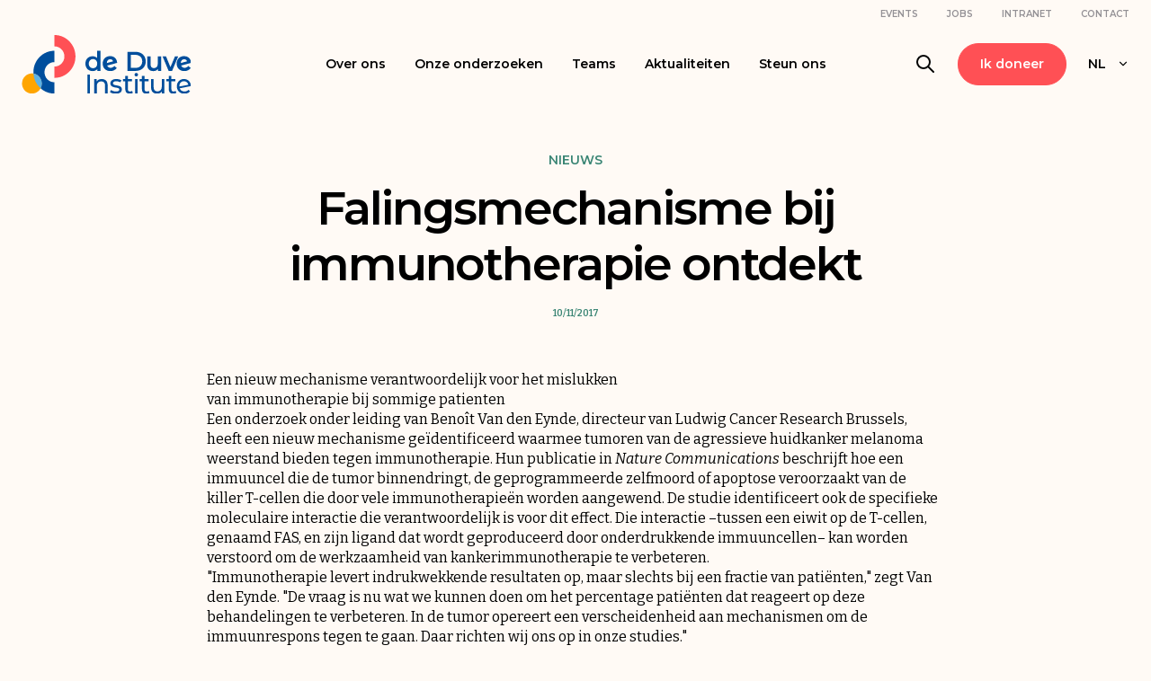

--- FILE ---
content_type: text/html; charset=utf-8
request_url: https://www.deduveinstitute.be/nl/nieuws/bvde2017
body_size: 27338
content:
<!DOCTYPE html><html lang="nl"><head><meta charSet="utf-8"/><link rel="preconnect" href="https://fonts.googleapis.com"/><link rel="preconnect" href="https://fonts.gstatic.com" crossorigin="anonymous"/><meta name="viewport" content="width=device-width, initial-scale=1"/><link rel="stylesheet" href="/_next/static/css/8f3a67300d53f5c3.css" crossorigin="" data-precedence="next"/><link rel="preload" as="script" fetchPriority="low" href="/_next/static/chunks/webpack-e30774ea16b3898a.js" crossorigin=""/><script src="/_next/static/chunks/1dd3208c-49a45a04515c5a7e.js" async="" crossorigin=""></script><script src="/_next/static/chunks/53-dbd6f2669ae785d3.js" async="" crossorigin=""></script><script src="/_next/static/chunks/main-app-a8c9ffde8f1847d5.js" async="" crossorigin=""></script><script src="/_next/static/chunks/96247306-ce87e0f1e91868b8.js?dpl=dpl_ANJ6LhVCgLMBBtieH9eKVWnowRUr" async=""></script><script src="/_next/static/chunks/adf10a4a-a4f1e2452f3c7a51.js?dpl=dpl_ANJ6LhVCgLMBBtieH9eKVWnowRUr" async=""></script><script src="/_next/static/chunks/91a64fe9-1bd61ff89cc3feb9.js?dpl=dpl_ANJ6LhVCgLMBBtieH9eKVWnowRUr" async=""></script><script src="/_next/static/chunks/2ab7be93-00c192b62b09339e.js?dpl=dpl_ANJ6LhVCgLMBBtieH9eKVWnowRUr" async=""></script><script src="/_next/static/chunks/7bf36345-dd0b412dab0e7727.js?dpl=dpl_ANJ6LhVCgLMBBtieH9eKVWnowRUr" async=""></script><script src="/_next/static/chunks/0198aeb4-493c20b151f56d2f.js?dpl=dpl_ANJ6LhVCgLMBBtieH9eKVWnowRUr" async=""></script><script src="/_next/static/chunks/a8c98fcc-d23a419760cbfd39.js?dpl=dpl_ANJ6LhVCgLMBBtieH9eKVWnowRUr" async=""></script><script src="/_next/static/chunks/a6646c5e-a8c610ac7d4ac777.js?dpl=dpl_ANJ6LhVCgLMBBtieH9eKVWnowRUr" async=""></script><script src="/_next/static/chunks/7ea63280-e7c41a5de5b0df6b.js?dpl=dpl_ANJ6LhVCgLMBBtieH9eKVWnowRUr" async=""></script><script src="/_next/static/chunks/6a58b93c-e2a1c2a43db1856b.js?dpl=dpl_ANJ6LhVCgLMBBtieH9eKVWnowRUr" async=""></script><script src="/_next/static/chunks/715-3926fb70ba476d68.js?dpl=dpl_ANJ6LhVCgLMBBtieH9eKVWnowRUr" async=""></script><script src="/_next/static/chunks/610-3c1139a812c3c869.js?dpl=dpl_ANJ6LhVCgLMBBtieH9eKVWnowRUr" async=""></script><script src="/_next/static/chunks/102-3e458102c9be31d2.js?dpl=dpl_ANJ6LhVCgLMBBtieH9eKVWnowRUr" async=""></script><script src="/_next/static/chunks/app/(localized)/%5Blang%5D/layout-b67860948c1407c9.js?dpl=dpl_ANJ6LhVCgLMBBtieH9eKVWnowRUr" async=""></script><script src="/_next/static/chunks/935-2215df831ef2a280.js?dpl=dpl_ANJ6LhVCgLMBBtieH9eKVWnowRUr" async=""></script><script src="/_next/static/chunks/34-ca813a1d78ba03d7.js?dpl=dpl_ANJ6LhVCgLMBBtieH9eKVWnowRUr" async=""></script><script src="/_next/static/chunks/728-1896c6a6a757e923.js?dpl=dpl_ANJ6LhVCgLMBBtieH9eKVWnowRUr" async=""></script><script src="/_next/static/chunks/17-cb1566a4ae18a192.js?dpl=dpl_ANJ6LhVCgLMBBtieH9eKVWnowRUr" async=""></script><script src="/_next/static/chunks/app/(localized)/%5Blang%5D/%5B%5B...slug%5D%5D/page-b25a280d7e1907e9.js?dpl=dpl_ANJ6LhVCgLMBBtieH9eKVWnowRUr" async=""></script><link rel="icon" href="/favicon.ico" sizes="32x32"/><link rel="icon" href="/favicon.svg" type="image/svg+xml"/><link rel="apple-touch-icon" href="/apple-touch-icon.png"/><link rel="manifest" href="/manifest.webmanifest"/><title>Falingsmechanisme bij immunotherapie ontdekt</title><meta name="description" content="Identificatie door de group van Benoit Van den Eynde"/><meta property="og:image" content="https://cdn.sanity.io/images/b98ocrnx/production/b2401a89c188bbee5f31a721aeebc1a93e8ad353-4288x2848.jpg?rect=0,352,4288,2144&amp;w=1200&amp;h=600&amp;fit=fill"/><meta property="og:type" content="article"/><meta property="article:published_time" content="2017-11-10T11:00:00.000Z"/><meta name="twitter:card" content="summary_large_image"/><meta name="twitter:image" content="https://cdn.sanity.io/images/b98ocrnx/production/b2401a89c188bbee5f31a721aeebc1a93e8ad353-4288x2848.jpg?rect=0,352,4288,2144&amp;w=1200&amp;h=600&amp;fit=fill"/><link href="https://fonts.googleapis.com/css2?family=Bitter:ital,wght@0,400;0,600;0,700;1,400&amp;family=Montserrat:wght@400;600;700&amp;display=swap" rel="stylesheet"/><script src="https://cdnjs.cloudflare.com/polyfill/v3/polyfill.min.js?features=Intl.ListFormat%2CIntl.getCanonicalLocales%2CIntl.RelativeTimeFormat%2CIntl.PluralRules%2CIntl.NumberFormat%2CIntl.Locale%2CIntl.DisplayNames%2CIntl.DateTimeFormat.%7EtimeZone.golden%2CIntl.DateTimeFormat.%7EtimeZone.all%2CIntl.DateTimeFormat%2CMutationObserver%2CResizeObserver%2CIntersectionObserver%2CIntersectionObserverEntry"></script><script src="/_next/static/chunks/polyfills-c67a75d1b6f99dc8.js" crossorigin="" noModule=""></script></head><body><noscript><iframe title="Google Tag Manager" src="https://www.googletagmanager.com/ns.html?id=GTM-PGCVHMCH" height="0" width="0" style="display:none;visibility:hidden"></iframe></noscript><nav><div class="container pt-3 hidden md:block"><div class="flex justify-end items-center"><a class="ml-7 text-navigation-small font-heading font-semibold uppercase text-neutral-900/50" href="/nl/evenementen">Events</a><a class="ml-7 text-navigation-small font-heading font-semibold uppercase text-neutral-900/50" href="/nl/jobs">Jobs</a><a rel="noindex nofollow" target="_blank" class="ml-7 text-navigation-small font-heading font-semibold uppercase text-neutral-900/50" href="http://sss-intranet.icp.ucl.ac.be/dduv.html">Intranet</a><a class="ml-7 text-navigation-small font-heading font-semibold uppercase text-neutral-900/50" href="/nl/contact">Contact</a></div></div></nav><nav class="sticky top-0 left-0 z-10 bg-bg-base" style="transform:translateY(0%) translateZ(0)"><div><div class="py-5 px-6 container"><div class="grid grid-cols-1 grid-rows-1 items-center"><div class="col-start-1 row-start-1 hidden md:block"><div class="flex items-center justify-center px-[11.75rem]"><div class="mx-5"><div><div><a class="flex items-center justify-center font-semibold font-heading text-navigation-lg transition-all text-center hover:text-link-fg-base md:text-navigation-base md:text-left" href="/nl/over-ons"><span>Over ons</span></a></div></div></div><div class="mx-5"><div><div><a class="flex items-center justify-center font-semibold font-heading text-navigation-lg transition-all text-center hover:text-link-fg-base md:text-navigation-base md:text-left" href="/nl/onze-onderzoeken"><span>Onze onderzoeken</span></a></div></div></div><div class="mx-5"><div><div><a class="flex items-center justify-center font-semibold font-heading text-navigation-lg transition-all text-center hover:text-link-fg-base md:text-navigation-base md:text-left" href="/nl/onze-teams"><span>Teams</span></a></div></div></div><div class="mx-5"><div><div><a class="flex items-center justify-center font-semibold font-heading text-navigation-lg transition-all text-center hover:text-link-fg-base md:text-navigation-base md:text-left" href="/nl/aktualiteiten"><span>Aktualiteiten</span></a></div></div></div><div class="mx-5"><div><div><a class="flex items-center justify-center font-semibold font-heading text-navigation-lg transition-all text-center hover:text-link-fg-base md:text-navigation-base md:text-left" href="/nl/steun-ons"><span>Steun ons</span></a></div></div></div></div></div><div class="col-start-1 row-start-1 flex items-center justify-between pointer-events-none"><div><a href="/nl" class="pointer-events-auto"><svg xmlns="http://www.w3.org/2000/svg" width="189" height="65" fill="none" class="block w-[11.75rem] h-auto"><path fill="orange" d="M22.43 53.682c.015-6.154-4.892-11.17-10.936-11.185C5.444 42.483.514 47.48.5 53.634c-.014 6.155 4.897 11.17 10.944 11.185 6.046.012 10.972-4.982 10.986-11.137Z"></path><path fill="#004E9C" d="M87.792 17.35v22.375h-3.556v-2.08c-1.244 1.54-3.081 2.292-5.243 2.292-4.594 0-8-3.257-8-8.263 0-5.007 3.409-8.232 8-8.232 2.043 0 3.852.694 5.096 2.171V17.35h3.703Zm-3.646 14.324c0-3.076-2.043-5.038-4.712-5.038-2.669 0-4.712 1.96-4.712 5.038 0 3.078 2.043 5.037 4.712 5.037 2.669 0 4.712-1.959 4.712-5.037ZM103.258 34.178l2.608 2.413c-1.837 2.2-4.267 3.317-7.17 3.317-5.069 0-8.475-3.317-8.475-8.263s3.172-8.264 8.178-8.295c4.622-.03 7.675 2.835 7.851 7.48l-11.023 2.955c.683 1.568 2.044 2.504 3.793 2.504 1.541 0 3.022-.724 4.238-2.111Zm-8.474-3.165 6.993-1.93c-.503-1.569-1.6-2.293-3.141-2.293-2.28 0-3.733 1.477-3.852 4.223ZM126.755 18.614h-9.066v21.11h9.066c6.725 0 11.319-4.221 11.319-10.555 0-6.333-4.592-10.555-11.319-10.555Zm7.436 10.555c0 4.372-2.991 7.238-7.613 7.238h-5.037V21.931h5.037c4.622 0 7.613 2.866 7.613 7.238ZM155.164 23.62v16.105h-3.527v-2.051c-1.185 1.477-3.053 2.263-5.096 2.263-4.058 0-6.815-2.263-6.815-7.117v-9.198h3.702v8.686c0 2.924 1.363 4.314 3.703 4.314 2.579 0 4.326-1.629 4.326-4.854v-8.143h3.702l.005-.005ZM167.371 39.725l6.784-16.105h-3.551l-5.068 11.943-4.918-11.943h-3.852l6.784 16.105h3.821ZM185.509 34.178l2.607 2.413c-1.837 2.2-4.267 3.317-7.17 3.317-5.068 0-8.474-3.317-8.474-8.263s3.171-8.264 8.178-8.295c4.622-.03 7.675 2.835 7.85 7.48l-11.022 2.955c.683 1.568 2.043 2.504 3.793 2.504 1.54 0 3.022-.724 4.238-2.111Zm-8.474-3.165 6.992-1.93c-.502-1.569-1.6-2.293-3.14-2.293-2.281 0-3.734 1.477-3.852 4.223ZM76.09 43.706h-2.964v21.11h2.963v-21.11ZM95.704 64.817H92.86V55.95c0-3.136-1.54-4.676-4.238-4.676-3.022 0-4.978 1.839-4.978 5.308v8.232H80.8V48.83h2.726v2.413c1.156-1.629 3.171-2.562 5.66-2.562 3.82 0 6.518 2.231 6.518 6.936v9.2ZM98.254 63.124l-.002.004v-.005l.002.001ZM98.254 63.124l1.183-2.288c1.332.965 3.466 1.66 5.511 1.66 2.636 0 3.734-.816 3.734-2.172 0-1.54-1.826-1.847-3.912-2.199-2.778-.468-6.016-1.013-6.016-4.648 0-2.866 2.518-4.796 6.548-4.796 2.043 0 4.356.543 5.717 1.447l-1.214 2.292c-1.422-.936-2.991-1.266-4.532-1.266-2.489 0-3.702.936-3.702 2.2 0 1.65 1.909 1.989 4.055 2.369 2.755.488 5.9 1.045 5.9 4.536 0 2.895-2.607 4.734-6.784 4.734-2.606 0-5.184-.815-6.488-1.869ZM123.762 63.883c-.858.753-2.162 1.115-3.437 1.115-3.172 0-4.978-1.781-4.978-5.007v-8.777h-2.667V48.83h2.667v-3.498h2.844v3.498h4.504v2.384h-4.504v8.657c0 1.717.889 2.682 2.461 2.682.829 0 1.631-.27 2.223-.752l.889 2.08-.002.002ZM127.552 41.986c-1.095 0-1.924.843-1.925 1.9.001 1.053.801 1.868 1.925 1.868 1.123 0 1.925-.844 1.925-1.93 0-1.023-.83-1.838-1.925-1.838ZM128.974 48.833h-2.844v15.984h2.844V48.833ZM142.279 63.883c-.859.753-2.162 1.115-3.437 1.115-3.172 0-4.978-1.781-4.978-5.007v-8.777h-2.667V48.83h2.667v-3.498h2.844v3.498h4.504v2.384h-4.504v8.657c0 1.717.889 2.682 2.461 2.682.829 0 1.63-.27 2.223-.752l.889 2.08-.002.002ZM158.783 64.817V48.833h-2.844v8.263c0 3.438-1.896 5.308-4.859 5.308-2.698 0-4.239-1.568-4.239-4.705v-8.866h-2.844v9.197c0 4.704 2.697 6.968 6.755 6.968 2.224 0 4.177-.934 5.334-2.594v2.413h2.697ZM172.145 63.883c-.858.753-2.162 1.115-3.437 1.115-3.172 0-4.978-1.781-4.978-5.007v-8.777h-2.667V48.83h2.667v-3.498h2.844v3.498h4.504v2.384h-4.504v8.657c0 1.717.889 2.682 2.461 2.682.829 0 1.631-.27 2.223-.752l.889 2.08-.002.002ZM187.286 62.406l-1.54-1.87c-1.155 1.299-2.695 1.93-4.532 1.93-2.639 0-4.592-1.268-5.393-3.469l12.473-2.473c-.088-4.765-3.437-7.84-7.732-7.84-4.563 0-7.882 3.374-7.882 8.142 0 4.767 3.376 8.174 8.444 8.174 2.607 0 4.769-.905 6.162-2.594Zm-11.851-5.428v-.302h.002c0-3.349 2.133-5.549 5.125-5.549 2.548 0 4.416 1.629 4.918 3.92l-10.045 1.93ZM25.47 41.093c.014-6.155 4.944-11.15 10.99-11.137h.09V17.415h-.063c-12.84-.03-23.313 10.582-23.341 23.651 0 .528.021 1.052.054 1.573 5.234.85 9.24 5.482 9.228 11.045a11.247 11.247 0 0 1-1.31 5.263c4.086 3.64 9.424 5.86 15.267 5.872.054 0 .109-.005.166-.005V52.273l-.138.002c-6.047-.012-10.958-5.03-10.944-11.185"></path><path fill="#FF5055" d="M59.938 23.753C59.967 10.686 49.544.029 36.707 0c-.052 0-.105.002-.157.005v12.54l.13-.002c6.047.015 10.952 5.031 10.937 11.186-.011 6.154-4.937 11.149-10.984 11.137h-.08v12.54h.054c12.838.03 23.305-10.581 23.334-23.65"></path><path fill="#5DB3E6" d="M13.203 42.637a23.802 23.802 0 0 0 7.916 16.307 11.253 11.253 0 0 0 1.311-5.262c.012-5.561-3.994-10.194-9.227-11.045Z"></path></svg></a></div><div class="pointer-events-auto hidden grid-rows-1 grid-flow-col auto-cols-max gap-6 items-center md:grid"><a href="/nl/zoeken"><svg width="24" height="24" viewBox="0 0 24 24" fill="none" xmlns="http://www.w3.org/2000/svg"><path d="M21 21L15 15M17 10C17 13.866 13.866 17 10 17C6.13401 17 3 13.866 3 10C3 6.13401 6.13401 3 10 3C13.866 3 17 6.13401 17 10Z" stroke="currentColor" stroke-width="2" stroke-linecap="round" stroke-linejoin="round"></path></svg></a><a rel="noindex nofollow" target="_blank" class="inline-block" href="https://donate.deduveinstitute.be/default/~mijn-gift"><button type="button" class="isolate relative flex justify-center items-center font-semibold font-heading rounded-full border text-button-base transition-all disabled:pointer-events-none disabled:opacity-50 focus:outline focus:outline-4 focus:outline-fg-base py-4 px-6 bg-button-main-bg-base border-button-main-bg-base text-button-main-fg-base hover:bg-button-main-bg-hover hover:border-button-main-bg-hover w-full"><span>Ik doneer</span></button></a><div><div><a class="flex items-center justify-center font-semibold font-heading text-navigation-lg transition-all text-center hover:text-link-fg-base md:text-navigation-base md:text-left" href="/nl"><span>NL</span><span class="ml-4"><svg stroke="currentColor" fill="none" stroke-width="2" viewBox="0 0 24 24" stroke-linecap="round" stroke-linejoin="round" height="1em" width="1em" xmlns="http://www.w3.org/2000/svg"><polyline points="6 9 12 15 18 9"></polyline></svg></span></a></div></div></div><div class="pointer-events-auto md:hidden"><button type="button" class="isolate relative font-semibold font-heading rounded-full border text-button-base transition-all disabled:pointer-events-none disabled:opacity-50 focus:outline focus:outline-4 focus:outline-fg-base p-4 bg-button-secondary-bg-base border-button-secondary-bg-base text-button-secondary-fg-base hover:bg-button-secondary-bg-hover hover:border-button-secondary-bg-hover flex items-center justify-center w-[3.75rem] h-[3.75rem]" aria-label="Menu" style="--colors-button-secondary-bg-base:var(--colors-bg-subtle);--colors-button-secondary-bg-base-rgb:var(--colors-bg-subtle-rgb);--colors-button-secondary-bg-hover:var(--colors-subtle-700);--colors-button-secondary-bg-hover-rgb:var(--colors-subtle-700-rgb)"><span class="[&amp;&gt;svg]:block [&amp;&gt;svg]:w-[1.1rem] [&amp;&gt;svg]:h-auto"><div class="text-fg-base col-start-1 row-start-1" style="opacity:0"><svg width="24" height="24" viewBox="0 0 24 24" fill="none" xmlns="http://www.w3.org/2000/svg" class="block w-5 h-auto"><path d="M20 18L4 18M20 12L12 12M20 6L4 6" stroke="currentColor" stroke-width="2" stroke-linecap="round" stroke-linejoin="round"></path></svg></div></span></button></div></div></div></div></div></nav><div class="grid min-h-full grid-cols-1 grid-rows-1"><div class="min-h-full col-start-1 row-start-1"><div class="grid grid-cols-1 grid-flow-row auto-rows-auto my-6 md:my-9 [&amp;&gt;*:not(:first-child)]:mt-6 md:[&amp;&gt;*:not(:first-child)]:mt-9 [&amp;&gt;[data-section-background=&quot;subtle&quot;]]:py-6 md:[&amp;&gt;[data-section-background=&quot;subtle&quot;]]:py-9 [&amp;&gt;[data-section-background=&quot;custom&quot;]]:py-6 md:[&amp;&gt;[data-section-background=&quot;custom&quot;]]:py-9 [&amp;&gt;[data-section-background=&quot;subtle&quot;]+[data-section-background=&quot;custom&quot;]]:mt-0 md:[&amp;&gt;[data-section-background=&quot;subtle&quot;]+[data-section-background=&quot;custom&quot;]]:mt-0 [&amp;&gt;[data-section-background=&quot;custom&quot;]+[data-section-background=&quot;subtle&quot;]]:mt-0 md:[&amp;&gt;[data-section-background=&quot;custom&quot;]+[data-section-background=&quot;subtle&quot;]]:mt-0 [&amp;&gt;[data-section-background=&quot;custom&quot;]+[data-section-background=&quot;custom&quot;]]:mt-0 md:[&amp;&gt;[data-section-background=&quot;custom&quot;]+[data-section-background=&quot;custom&quot;]]:mt-0 [&amp;&gt;[data-section-background=&quot;subtle&quot;]+[data-section-background=&quot;subtle&quot;]]:mt-0 md:[&amp;&gt;[data-section-background=&quot;subtle&quot;]+[data-section-background=&quot;subtle&quot;]]:mt-0 min-h-full mb-0 md:mb-0"><section data-section-name="ArticleHero" data-section-background="default" class=""><div class="container"><div style="--colors-article-hero-accent:var(--colors-green-700);--colors-article-hero-accent-rgb:var(--colors-green-700-rgb);--colors-button-main-bg-base:var(--colors-green-700);--colors-button-main-bg-base-rgb:var(--colors-green-700-rgb);--colors-button-main-bg-hover:var(--colors-green-900);--colors-button-main-bg-hover-rgb:var(--colors-green-900-rgb);--colors-button-bordered-fg-base:var(--colors-green-700);--colors-button-bordered-fg-base-rgb:var(--colors-green-700-rgb);--colors-button-bordered-border-base:var(--colors-green-700);--colors-button-bordered-border-base-rgb:var(--colors-green-700-rgb);--colors-button-bordered-border-hover:var(--colors-green-900);--colors-button-bordered-border-hover-rgb:var(--colors-green-900-rgb)" class="flex flex-col items-center justify-center"><div class="w-full max-w-md text-center md:text-center"><div style="opacity:0;transform:translateY(calc(max(2rem,50%))) translateZ(0)"><p class="mb-4 font-heading font-semibold uppercase text-body-small text-[var(--colors-article-hero-accent)]">Nieuws</p></div><div style="opacity:0;transform:translateY(calc(max(2rem,50%))) translateZ(0)"><h1 class="font-heading font-semibold text-heading-h2-base leading-snug tracking-tight md:text-heading-h2-desktop">Falingsmechanisme bij immunotherapie ontdekt</h1></div><div style="opacity:0;transform:translateY(calc(max(2rem,50%))) translateZ(0)"><div class="font-semibold text-label-base leading-normal uppercase tracking-widest mt-5 text-[var(--colors-article-hero-accent)]">10/11/2017</div></div></div></div></div></section><section data-section-name="SimpleContentSection" data-section-background="default" class=""><div class="container"><div class="mx-auto max-w-sm"><div class="font-body font-normal text-body-base leading-normal prose"><h4>Een nieuw mechanisme verantwoordelijk voor het mislukken<br/>van immunotherapie bij sommige patienten</h4><p></p><p>Een onderzoek onder leiding van Benoît Van den Eynde, directeur van <a rel="noindex nofollow" target="_blank" href="https://www.ludwigcancerresearch.org/location/brussels-branch">Ludwig Cancer Research Brussels</a>, heeft een nieuw mechanisme geïdentificeerd waarmee tumoren van de agressieve huidkanker melanoma weerstand bieden tegen immunotherapie. Hun publicatie in <em>Nature Communications</em> beschrijft hoe een immuuncel die de tumor binnendringt, de geprogrammeerde zelfmoord of apoptose veroorzaakt van de killer T-cellen die door vele immunotherapieën worden aangewend. De studie identificeert ook de specifieke moleculaire interactie die verantwoordelijk is voor dit effect. Die interactie –tussen een eiwit op de T-cellen, genaamd FAS, en zijn ligand dat wordt geproduceerd door onderdrukkende immuuncellen– kan worden verstoord om de werkzaamheid van kankerimmunotherapie te verbeteren.</p><p>&quot;Immunotherapie levert indrukwekkende resultaten op, maar slechts bij een fractie van patiënten,&quot; zegt Van den Eynde. &quot;De vraag is nu wat we kunnen doen om het percentage patiënten dat reageert op deze behandelingen te verbeteren. In de tumor opereert een verscheidenheid aan mechanismen om de immuunrespons tegen te gaan. Daar richten wij ons op in onze studies.&quot;</p><p>Om de effecten van immunotherapie te onderzoeken, transplanteren onderzoekers meestal tumoren in genetisch geschikte muizen. Maar dergelijke tumoren weerspiegelen niet hoe kankers zich ontwikkelen bij mensen. Om te wortelen en te groeien, moet een tumor gedurende maanden of jaren mechanismen ontwikkelen om immuunaanvallen te ontwijken.</p><p>&quot;Dat is wat er gebeurt in klinische situaties en wat we in onze studies willen modelleren,&quot; zegt Van den Eynde. &quot;Als je alleen een miljoen tumorcellen in een muis injecteert om een ​​tumor te creëren, recapituleer je niet dit proces – de interactie tussen de gastheer en de tumor, de immuunrespons die begint maar dan wordt gedempt door de tumor, of de tumor’s uiteindelijke ontsnapping aan die reactie.&quot;</p><p>Om dit proces na te bootsen, maakte het team van Van den Eynde een ​​muis die een ​​kankerverwekkend gen en een kankerantigeen, bekend als P1A, uitdrukt, maar alleen als er een bepaald middel wordt gegeven. De onderzoekers hebben melanoma tumoren in hun model geïnduceerd en de effecten van een serie immunotherapieën geëvalueerd. Deze omvatten kankervaccins tegen het P1A-antigeen en verschillende regimes van checkpoint-blokkade therapieën, die een T-celaanval op kankercellen ontketenen. Geen van deze therapieën werkte tegen de geïnduceerde tumoren. Zij probeerden vervolgens adoptieve T-celtherapie (ACT), een behandeling waarbij tegen een tumor gerichte T-cellen aan een patiënt worden toegediend.</p><p>&quot;Tot mijn grote verrassing had zelfs het injecteren van 10 miljoen geactiveerde T-cellen die specifiek zijn voor het P1A-antigeen geen effect op de tumorgroei in dit geïnduceerde tumormodel,&quot; zegt Van den Eynde. Wanneer dezelfde geïnduceerde kankercellen vervolgens werden getransplanteerd in muizen om tumoren te genereren, wist de T-celtherapie altijd de getransplanteerde tumoren te doen verdwijnen.</p><p>Om uit te vinden waarom, bekeken de onderzoekers wat er gebeurt met de T-cellen die door ACT zijn toegediend. In zowel de geïnduceerde als getransplanteerde modellen vonden ze dat T-cellen de tumor binnendrongen en klaar waren om kankercellen te bestrijden. Maar hun lot daarna liep aanzienlijk uiteen.</p><p>&quot;We vonden dat bij de geïnduceerde tumoren ongeveer de helft van de T-cellen al vier dagen na ACT apoptotisch waren,&quot; zegt Van den Eynde. &quot;Dit verklaart waarom ze het niet lang volhouden. De geïnduceerde tumor gedraagt ​​zich als een gootsteen voor deze T-cellen. Dat gebeurt niet in de getransplanteerde tumoren.&quot;</p><p>Aangezien de kankercellen in beide typen tumoren hetzelfde zijn, vergeleken de onderzoekers de niet-kankercellen in de geïnduceerde en getransplanteerde tumoren om te onderzoeken wat de T-cel apoptose zou kunnen veroorzaken. Eén type cel, genaamd polymorfonucleaire myeloïde afgeleide suppressorcel (PMN-MDSC), was exclusief aanwezig in de geïnduceerde tumoren. MDSC&#x27;s zijn een familie immuuncellen waarvan bekend is dat ze immuunontwijking op verschillende manieren ondersteunen.</p><p>Moleculaire analyse van de geïnduceerde tumoren liet zien dat de PMN-MDSC&#x27;s in de geïnduceerde tumoren hoge niveaus uitdrukken van een oppervlakte-eiwit, bekend als FAS-ligand, dat T-cel zelfmoord veroorzaakt wanneer het aan zijn receptor op T-cellen bindt. De onderzoekers toonden aan dat het verwijderen van de PMN-MDSC&#x27;s uit de tumoren of het blokkeren van de binding van het FAS-ligand aan zijn receptor, het vermogen van de T-cellen om geïnduceerde tumoren te doden herstelt.</p><p>&quot;Dit is een nieuw mechanisme waarmee deze cellen immuunresponsen in tumoren onderdrukken,&quot; zegt Van den Eynde. &quot;Een op het FAS-ligand gerichte therapie zou een goede aanvulling kunnen zijn om de effecten van immunotherapeutische geneesmiddelen te stimuleren.&quot; Dergelijke medicijnen zijn al in ontwikkeling. Ondertussen zijn Van den Eynde en zijn team hard op zoek naar andere nieuwe mechanismen van immuunonderdrukking in hun model.</p><p><em>Dit onderzoek werd ondersteund door Ludwig Cancer Research, Walloon Excellence in Life Sciences and Biotechnology (WELBIO), FNRS-Télévie, Stichting Tegen Kanker, de Duve Instituut en Université catholique de Louvain.</em></p></div></div></div></section><section data-section-name="MediaSection" data-section-background="default" class=""><div class="container"><div class="mx-auto max-w-md"><div><div style="opacity:0;transform:translateY(calc(max(2rem,50%))) translateZ(0)" class="isolate grid grid-cols-1 grid-rows-1 mx-auto"><div class="col-start-1 row-start-1"><div class="rounded-xl overflow-auto safari-fix-transform"><img alt="" loading="lazy" width="1200" height="648" decoding="async" data-nimg="1" class="w-full" style="color:transparent" sizes="(min-width: 980px) 1200px, 100vw" srcSet="/_next/image?url=https%3A%2F%2Fcdn.sanity.io%2Fimages%2Fb98ocrnx%2Fproduction%2Fe6f851324cedab5de505076b78d4b1aecd03690a-1200x648.png%3Fmax-h%3D2000%26max-w%3D2000%26q%3D80%26fit%3Dfill&amp;w=640&amp;q=75 640w, /_next/image?url=https%3A%2F%2Fcdn.sanity.io%2Fimages%2Fb98ocrnx%2Fproduction%2Fe6f851324cedab5de505076b78d4b1aecd03690a-1200x648.png%3Fmax-h%3D2000%26max-w%3D2000%26q%3D80%26fit%3Dfill&amp;w=750&amp;q=75 750w, /_next/image?url=https%3A%2F%2Fcdn.sanity.io%2Fimages%2Fb98ocrnx%2Fproduction%2Fe6f851324cedab5de505076b78d4b1aecd03690a-1200x648.png%3Fmax-h%3D2000%26max-w%3D2000%26q%3D80%26fit%3Dfill&amp;w=828&amp;q=75 828w, /_next/image?url=https%3A%2F%2Fcdn.sanity.io%2Fimages%2Fb98ocrnx%2Fproduction%2Fe6f851324cedab5de505076b78d4b1aecd03690a-1200x648.png%3Fmax-h%3D2000%26max-w%3D2000%26q%3D80%26fit%3Dfill&amp;w=1080&amp;q=75 1080w, /_next/image?url=https%3A%2F%2Fcdn.sanity.io%2Fimages%2Fb98ocrnx%2Fproduction%2Fe6f851324cedab5de505076b78d4b1aecd03690a-1200x648.png%3Fmax-h%3D2000%26max-w%3D2000%26q%3D80%26fit%3Dfill&amp;w=1200&amp;q=75 1200w, /_next/image?url=https%3A%2F%2Fcdn.sanity.io%2Fimages%2Fb98ocrnx%2Fproduction%2Fe6f851324cedab5de505076b78d4b1aecd03690a-1200x648.png%3Fmax-h%3D2000%26max-w%3D2000%26q%3D80%26fit%3Dfill&amp;w=1920&amp;q=75 1920w, /_next/image?url=https%3A%2F%2Fcdn.sanity.io%2Fimages%2Fb98ocrnx%2Fproduction%2Fe6f851324cedab5de505076b78d4b1aecd03690a-1200x648.png%3Fmax-h%3D2000%26max-w%3D2000%26q%3D80%26fit%3Dfill&amp;w=2048&amp;q=75 2048w, /_next/image?url=https%3A%2F%2Fcdn.sanity.io%2Fimages%2Fb98ocrnx%2Fproduction%2Fe6f851324cedab5de505076b78d4b1aecd03690a-1200x648.png%3Fmax-h%3D2000%26max-w%3D2000%26q%3D80%26fit%3Dfill&amp;w=3840&amp;q=75 3840w" src="/_next/image?url=https%3A%2F%2Fcdn.sanity.io%2Fimages%2Fb98ocrnx%2Fproduction%2Fe6f851324cedab5de505076b78d4b1aecd03690a-1200x648.png%3Fmax-h%3D2000%26max-w%3D2000%26q%3D80%26fit%3Dfill&amp;w=3840&amp;q=75"/></div></div></div></div></div></div></section><section data-section-name="SimpleContentSection" data-section-background="default" class=""><div class="container"><div class="mx-auto max-w-sm"><div class="font-body font-normal text-body-base leading-normal prose"><p><strong>Artikel over dit onderzoek:</strong></p><p><a rel="noindex nofollow" target="_blank" href="https://www.nature.com/articles/s41467-017-00784-1">Resistance to cancer immunotherapy mediated by apoptosis of tumor-infiltrating lymphocytes</a></p><p>Jingjing Zhu, Céline G. Powis de Tenbossche, Stefania Cané, Didier Colau, Nicolas van Baren, Christophe Lurquin, Anne-Marie Schmitt-Verhulst, Peter Liljeström, Catherine Uyttenhove &amp; Benoît J. Van den Eynde</p><p>Nature Communications, 2017, 8:1404; doi: 10.1038/s41467-017-00784-1</p></div></div></div></section><section data-section-name="ThumbnailListEntriesSection" data-section-background="custom" class="bg-green-700"><div class="container"><div class="grid gap-7 grid-cols-1 grid-areas-[title,cards,action] md:grid-cols-[1fr_auto] md:grid-areas-[title_action,cards_cards]" style="--colors-button-main-bg-base:var(--colors-neutral-900);--colors-button-main-bg-base-rgb:var(--colors-neutral-900-rgb);--colors-button-main-bg-hover:var(--colors-neutral-900);--colors-button-main-bg-hover-rgb:var(--colors-neutral-900-rgb)"><div class="grid-in-[title] text-fg-inverted"><h2 class="font-heading font-semibold text-heading-h2-base leading-snug tracking-tight md:text-heading-h2-desktop">Gerelateerd nieuws</h2></div><div class="grid-in-[action] my-auto"><a class="inline-block [&amp;&gt;button]:text-fg-inverted [&amp;&gt;button]:bg-button-main-bg-base/10 [&amp;&gt;button]:border-transparent [&amp;&gt;button]:hover:bg-button-main-bg-base/30 [&amp;&gt;button]:hover:border-transparent w-full" href="/nl/aktualiteiten"><button type="button" class="isolate relative flex justify-center items-center font-semibold font-heading rounded-full border text-button-base transition-all disabled:pointer-events-none disabled:opacity-50 focus:outline focus:outline-4 focus:outline-fg-base py-4 px-6 bg-button-main-bg-base border-button-main-bg-base text-button-main-fg-base hover:bg-button-main-bg-hover hover:border-button-main-bg-hover w-full"><span>Alle nieuws</span><span class="[&amp;&gt;svg]:block [&amp;&gt;svg]:w-[1.1rem] [&amp;&gt;svg]:h-auto ml-3"><svg stroke="currentColor" fill="none" stroke-width="2" viewBox="0 0 24 24" stroke-linecap="round" stroke-linejoin="round" height="1em" width="1em" xmlns="http://www.w3.org/2000/svg"><line x1="5" y1="12" x2="19" y2="12"></line><polyline points="12 5 19 12 12 19"></polyline></svg></span></button></a></div><div class="grid-in-[cards] grid grid-cols-1 grid-flow-row auto-cols-max md:gap-7 md:grid-cols-3"><div><article><a class="grid gap-5 md:block grid-cols-[auto_1fr]" href="/nl/nieuws/gala-2025"><div class="w-[5rem] h-[5rem] rounded-xl overflow-hidden safari-fix-transform md:w-full md:h-[16rem]"><img alt="" loading="lazy" width="1240" height="877" decoding="async" data-nimg="1" class="w-full h-full object-cover object-center" style="color:transparent" srcSet="/_next/image?url=https%3A%2F%2Fcdn.sanity.io%2Fimages%2Fb98ocrnx%2Fproduction%2Ffa58980302a28304be223862276c0d4874ead1d7-1240x877.png%3Fmax-h%3D2000%26max-w%3D2000%26q%3D80%26fit%3Dfill&amp;w=1920&amp;q=75 1x, /_next/image?url=https%3A%2F%2Fcdn.sanity.io%2Fimages%2Fb98ocrnx%2Fproduction%2Ffa58980302a28304be223862276c0d4874ead1d7-1240x877.png%3Fmax-h%3D2000%26max-w%3D2000%26q%3D80%26fit%3Dfill&amp;w=3840&amp;q=75 2x" src="/_next/image?url=https%3A%2F%2Fcdn.sanity.io%2Fimages%2Fb98ocrnx%2Fproduction%2Ffa58980302a28304be223862276c0d4874ead1d7-1240x877.png%3Fmax-h%3D2000%26max-w%3D2000%26q%3D80%26fit%3Dfill&amp;w=3840&amp;q=75"/></div><div class="md:mt-5 text-fg-inverted"><h4 class="font-heading font-semibold text-heading-h4-base tracking-normal leading-snug">Gala-avond van het Instituut</h4><div class="font-body font-normal text-body-base leading-normal mt-3 md:mt-5"><p>Mis de jaarlijkse gala-avond van het de Duve Instituut niet, op 30 oktober.</p><p></p><p></p></div></div></a></article></div><div><div role="presentation" class="my-7 bg-fg-inverted/20 h-nudge md:hidden"></div><article><a class="grid gap-5 md:block grid-cols-[auto_1fr]" href="/nl/nieuws/heremanslecture-2025"><div class="w-[5rem] h-[5rem] rounded-xl overflow-hidden safari-fix-transform md:w-full md:h-[16rem]"><img alt="" loading="lazy" width="1920" height="1080" decoding="async" data-nimg="1" class="w-full h-full object-cover object-center" style="color:transparent" srcSet="/_next/image?url=https%3A%2F%2Fcdn.sanity.io%2Fimages%2Fb98ocrnx%2Fproduction%2F79e00f681a8d878070d7c991e4a9f8514a56a7b0-1920x1080.jpg%3Fmax-h%3D2000%26max-w%3D2000%26q%3D80%26fit%3Dfill&amp;w=1920&amp;q=75 1x, /_next/image?url=https%3A%2F%2Fcdn.sanity.io%2Fimages%2Fb98ocrnx%2Fproduction%2F79e00f681a8d878070d7c991e4a9f8514a56a7b0-1920x1080.jpg%3Fmax-h%3D2000%26max-w%3D2000%26q%3D80%26fit%3Dfill&amp;w=3840&amp;q=75 2x" src="/_next/image?url=https%3A%2F%2Fcdn.sanity.io%2Fimages%2Fb98ocrnx%2Fproduction%2F79e00f681a8d878070d7c991e4a9f8514a56a7b0-1920x1080.jpg%3Fmax-h%3D2000%26max-w%3D2000%26q%3D80%26fit%3Dfill&amp;w=3840&amp;q=75"/></div><div class="md:mt-5 text-fg-inverted"><h4 class="font-heading font-semibold text-heading-h4-base tracking-normal leading-snug">24de Heremans Lecture, door Diane Mathis</h4><div class="font-body font-normal text-body-base leading-normal mt-3 md:mt-5"><p>Op 24 februari, zij heeft de moleculaire en cellulaire basis van T-celtolerantie belicht.</p></div></div></a></article></div><div><div role="presentation" class="my-7 bg-fg-inverted/20 h-nudge md:hidden"></div><article><a class="grid gap-5 md:block grid-cols-[auto_1fr]" href="/nl/nieuws/gagna-2024"><div class="w-[5rem] h-[5rem] rounded-xl overflow-hidden safari-fix-transform md:w-full md:h-[16rem]"><img alt="" loading="lazy" width="666" height="440" decoding="async" data-nimg="1" class="w-full h-full object-cover object-center" style="color:transparent" srcSet="/_next/image?url=https%3A%2F%2Fcdn.sanity.io%2Fimages%2Fb98ocrnx%2Fproduction%2F1dbc9392fed557c9baf1bd6422e4c199f9609426-666x440.png%3Fmax-h%3D2000%26max-w%3D2000%26q%3D80%26fit%3Dfill&amp;w=750&amp;q=75 1x, /_next/image?url=https%3A%2F%2Fcdn.sanity.io%2Fimages%2Fb98ocrnx%2Fproduction%2F1dbc9392fed557c9baf1bd6422e4c199f9609426-666x440.png%3Fmax-h%3D2000%26max-w%3D2000%26q%3D80%26fit%3Dfill&amp;w=1920&amp;q=75 2x" src="/_next/image?url=https%3A%2F%2Fcdn.sanity.io%2Fimages%2Fb98ocrnx%2Fproduction%2F1dbc9392fed557c9baf1bd6422e4c199f9609426-666x440.png%3Fmax-h%3D2000%26max-w%3D2000%26q%3D80%26fit%3Dfill&amp;w=1920&amp;q=75"/></div><div class="md:mt-5 text-fg-inverted"><h4 class="font-heading font-semibold text-heading-h4-base tracking-normal leading-snug">Belgian research couple rewarded for their work on incurable diseases</h4><div class="font-body font-normal text-body-base leading-normal mt-3 md:mt-5"><p>The Gagna &amp; Van Heck International Prize for incurable diseases is awarded for the first time to a Belgian team.</p></div></div></a></article></div></div></div></div></section><section data-section-name="Footer" data-section-background="subtle" class="order-last bg-bg-subtle"><div class="container"><div class="grid items-center grid-cols-1 grid-flow-row auto-rows-max grid-areas-[logo,action,content,legal,stereo] md:grid-cols-3 md:grid-areas-[logo_action_action,content_content_content,legal_legal_stereo]"><div class="grid-in-[logo] mb-8 md:mb-0"><svg xmlns="http://www.w3.org/2000/svg" width="189" height="65" fill="none" class="block mx-auto md:mx-0"><path fill="orange" d="M22.43 53.682c.015-6.154-4.892-11.17-10.936-11.185C5.444 42.483.514 47.48.5 53.634c-.014 6.155 4.897 11.17 10.944 11.185 6.046.012 10.972-4.982 10.986-11.137Z"></path><path fill="#004E9C" d="M87.792 17.35v22.375h-3.556v-2.08c-1.244 1.54-3.081 2.292-5.243 2.292-4.594 0-8-3.257-8-8.263 0-5.007 3.409-8.232 8-8.232 2.043 0 3.852.694 5.096 2.171V17.35h3.703Zm-3.646 14.324c0-3.076-2.043-5.038-4.712-5.038-2.669 0-4.712 1.96-4.712 5.038 0 3.078 2.043 5.037 4.712 5.037 2.669 0 4.712-1.959 4.712-5.037ZM103.258 34.178l2.608 2.413c-1.837 2.2-4.267 3.317-7.17 3.317-5.069 0-8.475-3.317-8.475-8.263s3.172-8.264 8.178-8.295c4.622-.03 7.675 2.835 7.851 7.48l-11.023 2.955c.683 1.568 2.044 2.504 3.793 2.504 1.541 0 3.022-.724 4.238-2.111Zm-8.474-3.165 6.993-1.93c-.503-1.569-1.6-2.293-3.141-2.293-2.28 0-3.733 1.477-3.852 4.223ZM126.755 18.614h-9.066v21.11h9.066c6.725 0 11.319-4.221 11.319-10.555 0-6.333-4.592-10.555-11.319-10.555Zm7.436 10.555c0 4.372-2.991 7.238-7.613 7.238h-5.037V21.931h5.037c4.622 0 7.613 2.866 7.613 7.238ZM155.164 23.62v16.105h-3.527v-2.051c-1.185 1.477-3.053 2.263-5.096 2.263-4.058 0-6.815-2.263-6.815-7.117v-9.198h3.702v8.686c0 2.924 1.363 4.314 3.703 4.314 2.579 0 4.326-1.629 4.326-4.854v-8.143h3.702l.005-.005ZM167.371 39.725l6.784-16.105h-3.551l-5.068 11.943-4.918-11.943h-3.852l6.784 16.105h3.821ZM185.509 34.178l2.607 2.413c-1.837 2.2-4.267 3.317-7.17 3.317-5.068 0-8.474-3.317-8.474-8.263s3.171-8.264 8.178-8.295c4.622-.03 7.675 2.835 7.85 7.48l-11.022 2.955c.683 1.568 2.043 2.504 3.793 2.504 1.54 0 3.022-.724 4.238-2.111Zm-8.474-3.165 6.992-1.93c-.502-1.569-1.6-2.293-3.14-2.293-2.281 0-3.734 1.477-3.852 4.223ZM76.09 43.706h-2.964v21.11h2.963v-21.11ZM95.704 64.817H92.86V55.95c0-3.136-1.54-4.676-4.238-4.676-3.022 0-4.978 1.839-4.978 5.308v8.232H80.8V48.83h2.726v2.413c1.156-1.629 3.171-2.562 5.66-2.562 3.82 0 6.518 2.231 6.518 6.936v9.2ZM98.254 63.124l-.002.004v-.005l.002.001ZM98.254 63.124l1.183-2.288c1.332.965 3.466 1.66 5.511 1.66 2.636 0 3.734-.816 3.734-2.172 0-1.54-1.826-1.847-3.912-2.199-2.778-.468-6.016-1.013-6.016-4.648 0-2.866 2.518-4.796 6.548-4.796 2.043 0 4.356.543 5.717 1.447l-1.214 2.292c-1.422-.936-2.991-1.266-4.532-1.266-2.489 0-3.702.936-3.702 2.2 0 1.65 1.909 1.989 4.055 2.369 2.755.488 5.9 1.045 5.9 4.536 0 2.895-2.607 4.734-6.784 4.734-2.606 0-5.184-.815-6.488-1.869ZM123.762 63.883c-.858.753-2.162 1.115-3.437 1.115-3.172 0-4.978-1.781-4.978-5.007v-8.777h-2.667V48.83h2.667v-3.498h2.844v3.498h4.504v2.384h-4.504v8.657c0 1.717.889 2.682 2.461 2.682.829 0 1.631-.27 2.223-.752l.889 2.08-.002.002ZM127.552 41.986c-1.095 0-1.924.843-1.925 1.9.001 1.053.801 1.868 1.925 1.868 1.123 0 1.925-.844 1.925-1.93 0-1.023-.83-1.838-1.925-1.838ZM128.974 48.833h-2.844v15.984h2.844V48.833ZM142.279 63.883c-.859.753-2.162 1.115-3.437 1.115-3.172 0-4.978-1.781-4.978-5.007v-8.777h-2.667V48.83h2.667v-3.498h2.844v3.498h4.504v2.384h-4.504v8.657c0 1.717.889 2.682 2.461 2.682.829 0 1.63-.27 2.223-.752l.889 2.08-.002.002ZM158.783 64.817V48.833h-2.844v8.263c0 3.438-1.896 5.308-4.859 5.308-2.698 0-4.239-1.568-4.239-4.705v-8.866h-2.844v9.197c0 4.704 2.697 6.968 6.755 6.968 2.224 0 4.177-.934 5.334-2.594v2.413h2.697ZM172.145 63.883c-.858.753-2.162 1.115-3.437 1.115-3.172 0-4.978-1.781-4.978-5.007v-8.777h-2.667V48.83h2.667v-3.498h2.844v3.498h4.504v2.384h-4.504v8.657c0 1.717.889 2.682 2.461 2.682.829 0 1.631-.27 2.223-.752l.889 2.08-.002.002ZM187.286 62.406l-1.54-1.87c-1.155 1.299-2.695 1.93-4.532 1.93-2.639 0-4.592-1.268-5.393-3.469l12.473-2.473c-.088-4.765-3.437-7.84-7.732-7.84-4.563 0-7.882 3.374-7.882 8.142 0 4.767 3.376 8.174 8.444 8.174 2.607 0 4.769-.905 6.162-2.594Zm-11.851-5.428v-.302h.002c0-3.349 2.133-5.549 5.125-5.549 2.548 0 4.416 1.629 4.918 3.92l-10.045 1.93ZM25.47 41.093c.014-6.155 4.944-11.15 10.99-11.137h.09V17.415h-.063c-12.84-.03-23.313 10.582-23.341 23.651 0 .528.021 1.052.054 1.573 5.234.85 9.24 5.482 9.228 11.045a11.247 11.247 0 0 1-1.31 5.263c4.086 3.64 9.424 5.86 15.267 5.872.054 0 .109-.005.166-.005V52.273l-.138.002c-6.047-.012-10.958-5.03-10.944-11.185"></path><path fill="#FF5055" d="M59.938 23.753C59.967 10.686 49.544.029 36.707 0c-.052 0-.105.002-.157.005v12.54l.13-.002c6.047.015 10.952 5.031 10.937 11.186-.011 6.154-4.937 11.149-10.984 11.137h-.08v12.54h.054c12.838.03 23.305-10.581 23.334-23.65"></path><path fill="#5DB3E6" d="M13.203 42.637a23.802 23.802 0 0 0 7.916 16.307 11.253 11.253 0 0 0 1.311-5.262c.012-5.561-3.994-10.194-9.227-11.045Z"></path></svg></div><div class="flex grid-in-[action] flex-col bg-bg-base px-6 py-5 rounded-xl md:p-0 md:bg-transparent md:flex-row md:justify-end"><div class="grid items-center gap-3 md:grid-cols-[auto_auto_auto] md:gap-6"><h4 class="font-heading font-semibold text-heading-h4-base tracking-normal leading-snug text-red-700 leading-xtight">Newsletter</h4><div class="font-body font-normal text-body-base leading-normal block text-center md:text-left">Blijf op de hoogte van onze ontdekkingen</div><a target="_blank" class="inline-block" href="https://uclouvain.us9.list-manage.com/subscribe?u=bd8e716fdfbb756c9115922a6&amp;id=b6bff2be57"><button type="button" class="isolate relative flex justify-center items-center font-semibold font-heading rounded-full border text-button-base transition-all disabled:pointer-events-none disabled:opacity-50 focus:outline focus:outline-4 focus:outline-fg-base py-4 px-6 bg-button-main-bg-base border-button-main-bg-base text-button-main-fg-base hover:bg-button-main-bg-hover hover:border-button-main-bg-hover w-full"><span>Abonneren</span><span class="[&amp;&gt;svg]:block [&amp;&gt;svg]:w-[1.1rem] [&amp;&gt;svg]:h-auto ml-3"><svg stroke="currentColor" fill="none" stroke-width="2" viewBox="0 0 24 24" stroke-linecap="round" stroke-linejoin="round" height="1em" width="1em" xmlns="http://www.w3.org/2000/svg"><line x1="5" y1="12" x2="19" y2="12"></line><polyline points="12 5 19 12 12 19"></polyline></svg></span></button></a></div></div><div class="grid-in-[content] pb-9 my-9 border-b border-fg-base/10 md:border-y md:py-9"><div class="grid grid-cols-1 grid-flow-row auto-rows-max gap-9 md:gap-6 md:grid-cols-3"><div class="grid grid-cols-1 grid-flow-row auto-rows-max gap-7"><div class="font-body font-normal text-body-base leading-normal prose"><div class="whitespace-pre-line">Hippocrateslaan 75 - 1200 Brussel - BELGIE
BTW : BE0423 837 837
Tel : +32 2 436 23 54</div></div><div class="grid gap-2 grid-cols-1 grid-flow-row auto-rows-max"><a href="mailto:info@deduveinstitute.be" class="underline font-heading font-semibold text-navigation-base text-blue-500 transition-all hover:text-blue-300">info@deduveinstitute.be</a><a href="mailto:philanthropy@deduveinstitute.be" class="underline font-heading font-semibold text-navigation-base text-blue-500 transition-all hover:text-blue-300">philanthropy@deduveinstitute.be</a></div><div class="grid gap-2 grid-cols-1 grid-flow-row auto-rows-max"><a rel="noindex nofollow" target="_blank" class="underline font-heading font-semibold text-navigation-base text-blue-500 transition-all hover:text-blue-300" href="https://www.google.com/maps/place/De+Duve+Institute+UCLouvain/@50.8519559,4.4530518,17z/data=!3m1!4b1!4m6!3m5!1s0x47c3dc8657b99d15:0xd05272e1012d5114!8m2!3d50.8519559!4d4.4556267!16s%2Fg%2F1pxw85zh1?entry=ttu">Bereikbaarheid</a><a class="underline font-heading font-semibold text-navigation-base text-blue-500 transition-all hover:text-blue-300" href="/nl">Homepage</a></div><div class="flex"><a rel="noindex nofollow" target="_blank" class="inline-block" href="http://eepurl.com/h3-ibH"><button type="button" class="isolate relative flex justify-center items-center font-semibold font-heading rounded-full border text-button-base transition-all disabled:pointer-events-none disabled:opacity-50 focus:outline focus:outline-4 focus:outline-fg-base py-4 px-6 bg-button-main-bg-base border-button-main-bg-base text-button-main-fg-base hover:bg-button-main-bg-hover hover:border-button-main-bg-hover w-full"><span>Krijg informatie over onze ontdekkingen</span><span class="[&amp;&gt;svg]:block [&amp;&gt;svg]:w-[1.1rem] [&amp;&gt;svg]:h-auto ml-3"><svg stroke="currentColor" fill="none" stroke-width="2" viewBox="0 0 24 24" stroke-linecap="round" stroke-linejoin="round" height="1em" width="1em" xmlns="http://www.w3.org/2000/svg"><line x1="5" y1="12" x2="19" y2="12"></line><polyline points="12 5 19 12 12 19"></polyline></svg></span></button></a></div></div><div><div class="grid grid-cols-1 grid-flow-row auto-rows-max gap-5"><a class="grid gap-4 grid-cols-[auto_1fr] items-center transition-all hover:text-red-700" href="/nl/over-ons"><svg stroke="currentColor" fill="none" stroke-width="2" viewBox="0 0 24 24" stroke-linecap="round" stroke-linejoin="round" class="block w-[1.2rem] h-auto text-red-700" height="1em" width="1em" xmlns="http://www.w3.org/2000/svg"><line x1="5" y1="12" x2="19" y2="12"></line><polyline points="12 5 19 12 12 19"></polyline></svg><span class="font-heading font-semibold text-navigation-lg">Over ons</span></a><a class="grid gap-4 grid-cols-[auto_1fr] items-center transition-all hover:text-red-700" href="/nl/onze-onderzoeken"><svg stroke="currentColor" fill="none" stroke-width="2" viewBox="0 0 24 24" stroke-linecap="round" stroke-linejoin="round" class="block w-[1.2rem] h-auto text-red-700" height="1em" width="1em" xmlns="http://www.w3.org/2000/svg"><line x1="5" y1="12" x2="19" y2="12"></line><polyline points="12 5 19 12 12 19"></polyline></svg><span class="font-heading font-semibold text-navigation-lg">Onze onderzoeken</span></a><a class="grid gap-4 grid-cols-[auto_1fr] items-center transition-all hover:text-red-700" href="/nl/onze-teams#onderzoeksgroepen"><svg stroke="currentColor" fill="none" stroke-width="2" viewBox="0 0 24 24" stroke-linecap="round" stroke-linejoin="round" class="block w-[1.2rem] h-auto text-red-700" height="1em" width="1em" xmlns="http://www.w3.org/2000/svg"><line x1="5" y1="12" x2="19" y2="12"></line><polyline points="12 5 19 12 12 19"></polyline></svg><span class="font-heading font-semibold text-navigation-lg">Teams</span></a><a class="grid gap-4 grid-cols-[auto_1fr] items-center transition-all hover:text-red-700" href="/nl/aktualiteiten"><svg stroke="currentColor" fill="none" stroke-width="2" viewBox="0 0 24 24" stroke-linecap="round" stroke-linejoin="round" class="block w-[1.2rem] h-auto text-red-700" height="1em" width="1em" xmlns="http://www.w3.org/2000/svg"><line x1="5" y1="12" x2="19" y2="12"></line><polyline points="12 5 19 12 12 19"></polyline></svg><span class="font-heading font-semibold text-navigation-lg">Aktualiteiten</span></a><a class="grid gap-4 grid-cols-[auto_1fr] items-center transition-all hover:text-red-700" href="/nl/steun-ons"><svg stroke="currentColor" fill="none" stroke-width="2" viewBox="0 0 24 24" stroke-linecap="round" stroke-linejoin="round" class="block w-[1.2rem] h-auto text-red-700" height="1em" width="1em" xmlns="http://www.w3.org/2000/svg"><line x1="5" y1="12" x2="19" y2="12"></line><polyline points="12 5 19 12 12 19"></polyline></svg><span class="font-heading font-semibold text-navigation-lg">Steun ons</span></a></div></div><div class="flex flex-col justify-between"><div class="grid gap-4 grid-cols-1 grid-flow-row auto-cols-max mb-9 md:mb-0"><a class="font-heading font-semibold text-navigation-base transition-all hover:text-red-700" href="/fr/jobs">Jobs</a><a class="font-heading font-semibold text-navigation-base transition-all hover:text-red-700" href="/nl/contact">Contact</a><a class="font-heading font-semibold text-navigation-base transition-all hover:text-red-700" href="/nl/evenementen">Kalender</a><a rel="noindex nofollow" target="_blank" class="font-heading font-semibold text-navigation-base transition-all hover:text-red-700" href="http://sss-intranet.icp.ucl.ac.be/dduv.html">Intranet</a></div><div class="flex items-center justify-start"><p class="font-heading text-body-small mr-4">Volg ons</p><a rel="noindex nofollow" target="_blank" class="mx-4 transition-all hover:text-red-700" href="https://www.facebook.com/deDuveInstitute"><svg stroke="currentColor" fill="currentColor" stroke-width="0" viewBox="0 0 512 512" height="1.125rem" width="1.125rem" xmlns="http://www.w3.org/2000/svg"><path d="M504 256C504 119 393 8 256 8S8 119 8 256c0 123.78 90.69 226.38 209.25 245V327.69h-63V256h63v-54.64c0-62.15 37-96.48 93.67-96.48 27.14 0 55.52 4.84 55.52 4.84v61h-31.28c-30.8 0-40.41 19.12-40.41 38.73V256h68.78l-11 71.69h-57.78V501C413.31 482.38 504 379.78 504 256z"></path></svg></a><a rel="noindex nofollow" target="_blank" class="mx-4 transition-all hover:text-red-700" href="https://www.instagram.com/deduveinstitute1974/"><svg stroke="currentColor" fill="currentColor" stroke-width="0" viewBox="0 0 448 512" height="1.125rem" width="1.125rem" xmlns="http://www.w3.org/2000/svg"><path d="M224.1 141c-63.6 0-114.9 51.3-114.9 114.9s51.3 114.9 114.9 114.9S339 319.5 339 255.9 287.7 141 224.1 141zm0 189.6c-41.1 0-74.7-33.5-74.7-74.7s33.5-74.7 74.7-74.7 74.7 33.5 74.7 74.7-33.6 74.7-74.7 74.7zm146.4-194.3c0 14.9-12 26.8-26.8 26.8-14.9 0-26.8-12-26.8-26.8s12-26.8 26.8-26.8 26.8 12 26.8 26.8zm76.1 27.2c-1.7-35.9-9.9-67.7-36.2-93.9-26.2-26.2-58-34.4-93.9-36.2-37-2.1-147.9-2.1-184.9 0-35.8 1.7-67.6 9.9-93.9 36.1s-34.4 58-36.2 93.9c-2.1 37-2.1 147.9 0 184.9 1.7 35.9 9.9 67.7 36.2 93.9s58 34.4 93.9 36.2c37 2.1 147.9 2.1 184.9 0 35.9-1.7 67.7-9.9 93.9-36.2 26.2-26.2 34.4-58 36.2-93.9 2.1-37 2.1-147.8 0-184.8zM398.8 388c-7.8 19.6-22.9 34.7-42.6 42.6-29.5 11.7-99.5 9-132.1 9s-102.7 2.6-132.1-9c-19.6-7.8-34.7-22.9-42.6-42.6-11.7-29.5-9-99.5-9-132.1s-2.6-102.7 9-132.1c7.8-19.6 22.9-34.7 42.6-42.6 29.5-11.7 99.5-9 132.1-9s102.7-2.6 132.1 9c19.6 7.8 34.7 22.9 42.6 42.6 11.7 29.5 9 99.5 9 132.1s2.7 102.7-9 132.1z"></path></svg></a><a rel="noindex nofollow" target="_blank" class="mx-4 transition-all hover:text-red-700" href="https://www.linkedin.com/company/de-duve-institute/"><svg stroke="currentColor" fill="currentColor" stroke-width="0" viewBox="0 0 448 512" height="1.125rem" width="1.125rem" xmlns="http://www.w3.org/2000/svg"><path d="M416 32H31.9C14.3 32 0 46.5 0 64.3v383.4C0 465.5 14.3 480 31.9 480H416c17.6 0 32-14.5 32-32.3V64.3c0-17.8-14.4-32.3-32-32.3zM135.4 416H69V202.2h66.5V416zm-33.2-243c-21.3 0-38.5-17.3-38.5-38.5S80.9 96 102.2 96c21.2 0 38.5 17.3 38.5 38.5 0 21.3-17.2 38.5-38.5 38.5zm282.1 243h-66.4V312c0-24.8-.5-56.7-34.5-56.7-34.6 0-39.9 27-39.9 54.9V416h-66.4V202.2h63.7v29.2h.9c8.9-16.8 30.6-34.5 62.9-34.5 67.2 0 79.7 44.3 79.7 101.9V416z"></path></svg></a><a rel="noindex nofollow" target="_blank" class="mx-4 transition-all hover:text-red-700" href="https://www.youtube.com/@deduveinstitute194"><svg stroke="currentColor" fill="currentColor" stroke-width="0" viewBox="0 0 576 512" height="1.125rem" width="1.125rem" xmlns="http://www.w3.org/2000/svg"><path d="M549.655 124.083c-6.281-23.65-24.787-42.276-48.284-48.597C458.781 64 288 64 288 64S117.22 64 74.629 75.486c-23.497 6.322-42.003 24.947-48.284 48.597-11.412 42.867-11.412 132.305-11.412 132.305s0 89.438 11.412 132.305c6.281 23.65 24.787 41.5 48.284 47.821C117.22 448 288 448 288 448s170.78 0 213.371-11.486c23.497-6.321 42.003-24.171 48.284-47.821 11.412-42.867 11.412-132.305 11.412-132.305s0-89.438-11.412-132.305zm-317.51 213.508V175.185l142.739 81.205-142.739 81.201z"></path></svg></a><a rel="noindex nofollow" target="_blank" class="mx-4 transition-all hover:text-red-700" href="https://twitter.com/deDuveInstitute"><svg stroke="currentColor" fill="currentColor" stroke-width="0" viewBox="0 0 24 24" height="1.125rem" width="1.125rem" xmlns="http://www.w3.org/2000/svg"><path d="M18.2048 2.25H21.5128L14.2858 10.51L22.7878 21.75H16.1308L10.9168 14.933L4.95084 21.75H1.64084L9.37084 12.915L1.21484 2.25H8.04084L12.7538 8.481L18.2048 2.25ZM17.0438 19.77H18.8768L7.04484 4.126H5.07784L17.0438 19.77Z"></path></svg></a><a rel="noindex nofollow" target="_blank" class="mx-4 transition-all hover:text-red-700" href="https://www.flickr.com/photos/deduveinstitute/sets/72177720312053675/"><svg stroke="currentColor" fill="currentColor" stroke-width="0" viewBox="0 0 448 512" height="1.125rem" width="1.125rem" xmlns="http://www.w3.org/2000/svg"><path d="M400 32H48C21.5 32 0 53.5 0 80v352c0 26.5 21.5 48 48 48h352c26.5 0 48-21.5 48-48V80c0-26.5-21.5-48-48-48zM144.5 319c-35.1 0-63.5-28.4-63.5-63.5s28.4-63.5 63.5-63.5 63.5 28.4 63.5 63.5-28.4 63.5-63.5 63.5zm159 0c-35.1 0-63.5-28.4-63.5-63.5s28.4-63.5 63.5-63.5 63.5 28.4 63.5 63.5-28.4 63.5-63.5 63.5z"></path></svg></a></div></div></div></div><div class="grid-in-[legal]"><div class="flex flex-col md:flex-row"><a class="block font-heading font-semibold text-navigation-base mb-8 last-of-type:mb-0 md:mb-0 md:mr-8 transition-all hover:text-red-700" href="/nl/privacybeleid">Privacybeleid</a></div></div><div class="flex grid-in-[stereo] font-heading text-navigation-base font-medium justify-center border-t border-fg-base/10 md:border-t-0 mt-8 pt-8 md:mt-0 md:pt-0 md:justify-end"><p class="mr-2">design by</p><a class="font-semibold transition-all hover:text-red-700" target="_blank" rel="noreferrer" href="https://stereo.agency">stereo.agency</a></div></div></div></section></div></div></div><script src="/_next/static/chunks/webpack-e30774ea16b3898a.js" crossorigin="" async=""></script><script>(self.__next_f=self.__next_f||[]).push([0]);self.__next_f.push([2,null])</script><script>self.__next_f.push([1,"0:\"$L1\"\n"])</script><script>self.__next_f.push([1,"2:HL[\"/_next/static/css/8f3a67300d53f5c3.css\",\"style\",{\"crossOrigin\":\"\"}]\n"])</script><script>self.__next_f.push([1,"3:I[51999,[],\"\"]\n5:I[70433,[],\"\"]\n6:I[99305,[],\"\"]\n7:I[55236,[],\"\"]\n"])</script><script>self.__next_f.push([1,"1:[[],[\"$\",\"$L3\",null,{\"buildId\":\"D0Lo_eS8xbQiwaVJTqDpo\",\"assetPrefix\":\"\",\"initialCanonicalUrl\":\"/nl/nieuws/bvde2017\",\"initialTree\":[\"\",{\"children\":[\"(localized)\",{\"children\":[[\"lang\",\"nl\",\"d\"],{\"children\":[[\"slug\",\"nieuws/bvde2017\",\"oc\"],{\"children\":[\"__PAGE__?{\\\"lang\\\":\\\"nl\\\",\\\"slug\\\":[\\\"nieuws\\\",\\\"bvde2017\\\"]}\",{}]}]},\"$undefined\",\"$undefined\",true]}]}],\"initialHead\":[false,\"$L4\"],\"globalErrorComponent\":\"$5\",\"children\":[\"$\",\"$L6\",null,{\"parallelRouterKey\":\"children\",\"segmentPath\":[\"children\"],\"loading\":\"$undefined\",\"loadingStyles\":\"$undefined\",\"hasLoading\":false,\"error\":\"$undefined\",\"errorStyles\":\"$undefined\",\"template\":[\"$\",\"$L7\",null,{}],\"templateStyles\":\"$undefined\",\"notFound\":[[\"$\",\"title\",null,{\"children\":\"404: This page could not be found.\"}],[\"$\",\"div\",null,{\"style\":{\"fontFamily\":\"system-ui,\\\"Segoe UI\\\",Roboto,Helvetica,Arial,sans-serif,\\\"Apple Color Emoji\\\",\\\"Segoe UI Emoji\\\"\",\"height\":\"100vh\",\"textAlign\":\"center\",\"display\":\"flex\",\"flexDirection\":\"column\",\"alignItems\":\"center\",\"justifyContent\":\"center\"},\"children\":[\"$\",\"div\",null,{\"children\":[[\"$\",\"style\",null,{\"dangerouslySetInnerHTML\":{\"__html\":\"body{color:#000;background:#fff;margin:0}.next-error-h1{border-right:1px solid rgba(0,0,0,.3)}@media (prefers-color-scheme:dark){body{color:#fff;background:#000}.next-error-h1{border-right:1px solid rgba(255,255,255,.3)}}\"}}],[\"$\",\"h1\",null,{\"className\":\"next-error-h1\",\"style\":{\"display\":\"inline-block\",\"margin\":\"0 20px 0 0\",\"padding\":\"0 23px 0 0\",\"fontSize\":24,\"fontWeight\":500,\"verticalAlign\":\"top\",\"lineHeight\":\"49px\"},\"children\":\"404\"}],[\"$\",\"div\",null,{\"style\":{\"display\":\"inline-block\"},\"children\":[\"$\",\"h2\",null,{\"style\":{\"fontSize\":14,\"fontWeight\":400,\"lineHeight\":\"49px\",\"margin\":0},\"children\":\"This page could not be found.\"}]}]]}]}]],\"notFoundStyles\":[],\"childProp\":{\"current\":[\"$\",\"$L6\",null,{\"parallelRouterKey\":\"children\",\"segmentPath\":[\"children\",\"(localized)\",\"children\"],\"loading\":\"$undefined\",\"loadingStyles\":\"$undefined\",\"hasLoading\":false,\"error\":\"$undefined\",\"errorStyles\":\"$undefined\",\"template\":[\"$\",\"$L7\",null,{}],\"templateStyles\":\"$undefined\",\"notFound\":[[\"$\",\"title\",null,{\"children\":\"404: This page could not be found.\"}],[\"$\",\"div\",null,{\"style\":{\"fontFamily\":\"system-ui,\\\"Segoe UI\\\",Roboto,Helvetica,Arial,sans-serif,\\\"Apple Color Emoji\\\",\\\"Segoe UI Emoji\\\"\",\"height\":\"100vh\",\"textAlign\":\"center\",\"display\":\"flex\",\"flexDirection\":\"column\",\"alignItems\":\"center\",\"justifyContent\":\"center\"},\"children\":[\"$\",\"div\",null,{\"children\":[[\"$\",\"style\",null,{\"dangerouslySetInnerHTML\":{\"__html\":\"body{color:#000;background:#fff;margin:0}.next-error-h1{border-right:1px solid rgba(0,0,0,.3)}@media (prefers-color-scheme:dark){body{color:#fff;background:#000}.next-error-h1{border-right:1px solid rgba(255,255,255,.3)}}\"}}],[\"$\",\"h1\",null,{\"className\":\"next-error-h1\",\"style\":{\"display\":\"inline-block\",\"margin\":\"0 20px 0 0\",\"padding\":\"0 23px 0 0\",\"fontSize\":24,\"fontWeight\":500,\"verticalAlign\":\"top\",\"lineHeight\":\"49px\"},\"children\":\"404\"}],[\"$\",\"div\",null,{\"style\":{\"display\":\"inline-block\"},\"children\":[\"$\",\"h2\",null,{\"style\":{\"fontSize\":14,\"fontWeight\":400,\"lineHeight\":\"49px\",\"margin\":0},\"children\":\"This page could not be found.\"}]}]]}]}]],\"notFoundStyles\":[],\"childProp\":{\"current\":[null,\"$L8\",null],\"segment\":[\"lang\",\"nl\",\"d\"]},\"styles\":[[\"$\",\"link\",\"0\",{\"rel\":\"stylesheet\",\"href\":\"/_next/static/css/8f3a67300d53f5c3.css\",\"precedence\":\"next\",\"crossOrigin\":\"\"}]]}],\"segment\":\"(localized)\"},\"styles\":[]}]}]]\n"])</script><script>self.__next_f.push([1,"9:I[7697,[\"60\",\"static/chunks/96247306-ce87e0f1e91868b8.js?dpl=dpl_ANJ6LhVCgLMBBtieH9eKVWnowRUr\",\"346\",\"static/chunks/adf10a4a-a4f1e2452f3c7a51.js?dpl=dpl_ANJ6LhVCgLMBBtieH9eKVWnowRUr\",\"472\",\"static/chunks/91a64fe9-1bd61ff89cc3feb9.js?dpl=dpl_ANJ6LhVCgLMBBtieH9eKVWnowRUr\",\"182\",\"static/chunks/2ab7be93-00c192b62b09339e.js?dpl=dpl_ANJ6LhVCgLMBBtieH9eKVWnowRUr\",\"310\",\"static/chunks/7bf36345-dd0b412dab0e7727.js?dpl=dpl_ANJ6LhVCgLMBBtieH9eKVWnowRUr\",\"149\",\"static/chunks/0198aeb4-493c20b151f56d2f.js?dpl=dpl_ANJ6LhVCgLMBBtieH9eKVWnowRUr\",\"958\",\"static/chunks/a8c98fcc-d23a419760cbfd39.js?dpl=dpl_ANJ6LhVCgLMBBtieH9eKVWnowRUr\",\"682\",\"static/chunks/a6646c5e-a8c610ac7d4ac777.js?dpl=dpl_ANJ6LhVCgLMBBtieH9eKVWnowRUr\",\"446\",\"static/chunks/7ea63280-e7c41a5de5b0df6b.js?dpl=dpl_ANJ6LhVCgLMBBtieH9eKVWnowRUr\",\"240\",\"static/chunks/6a58b93c-e2a1c2a43db1856b.js?dpl=dpl_ANJ6LhVCgLMBBtieH9eKVWnowRUr\",\"715\",\"static/chunks/715-3926fb70ba476d68.js?dpl=dpl_ANJ6LhVCgLMBBtieH9eKVWnowRUr\",\"610\",\"static/chunks/610-3c1139a812c3c869.js?dpl=dpl_ANJ6LhVCgLMBBtieH9eKVWnowRUr\",\"102\",\"static/chunks/102-3e458102c9be31d2.js?dpl=dpl_ANJ6LhVCgLMBBtieH9eKVWnowRUr\",\"490\",\"static/chunks/app/(localized)/%5Blang%5D/layout-b67860948c1407c9.js?dpl=dpl_ANJ6LhVCgLMBBtieH9eKVWnowRUr\"],\"\"]\n"])</script><script>self.__next_f.push([1,"a:I[47738,[\"60\",\"static/chunks/96247306-ce87e0f1e91868b8.js?dpl=dpl_ANJ6LhVCgLMBBtieH9eKVWnowRUr\",\"346\",\"static/chunks/adf10a4a-a4f1e2452f3c7a51.js?dpl=dpl_ANJ6LhVCgLMBBtieH9eKVWnowRUr\",\"472\",\"static/chunks/91a64fe9-1bd61ff89cc3feb9.js?dpl=dpl_ANJ6LhVCgLMBBtieH9eKVWnowRUr\",\"182\",\"static/chunks/2ab7be93-00c192b62b09339e.js?dpl=dpl_ANJ6LhVCgLMBBtieH9eKVWnowRUr\",\"310\",\"static/chunks/7bf36345-dd0b412dab0e7727.js?dpl=dpl_ANJ6LhVCgLMBBtieH9eKVWnowRUr\",\"149\",\"static/chunks/0198aeb4-493c20b151f56d2f.js?dpl=dpl_ANJ6LhVCgLMBBtieH9eKVWnowRUr\",\"958\",\"static/chunks/a8c98fcc-d23a419760cbfd39.js?dpl=dpl_ANJ6LhVCgLMBBtieH9eKVWnowRUr\",\"682\",\"static/chunks/a6646c5e-a8c610ac7d4ac777.js?dpl=dpl_ANJ6LhVCgLMBBtieH9eKVWnowRUr\",\"446\",\"static/chunks/7ea63280-e7c41a5de5b0df6b.js?dpl=dpl_ANJ6LhVCgLMBBtieH9eKVWnowRUr\",\"240\",\"static/chunks/6a58b93c-e2a1c2a43db1856b.js?dpl=dpl_ANJ6LhVCgLMBBtieH9eKVWnowRUr\",\"715\",\"static/chunks/715-3926fb70ba476d68.js?dpl=dpl_ANJ6LhVCgLMBBtieH9eKVWnowRUr\",\"935\",\"static/chunks/935-2215df831ef2a280.js?dpl=dpl_ANJ6LhVCgLMBBtieH9eKVWnowRUr\",\"34\",\"static/chunks/34-ca813a1d78ba03d7.js?dpl=dpl_ANJ6LhVCgLMBBtieH9eKVWnowRUr\",\"102\",\"static/chunks/102-3e458102c9be31d2.js?dpl=dpl_ANJ6LhVCgLMBBtieH9eKVWnowRUr\",\"728\",\"static/chunks/728-1896c6a6a757e923.js?dpl=dpl_ANJ6LhVCgLMBBtieH9eKVWnowRUr\",\"17\",\"static/chunks/17-cb1566a4ae18a192.js?dpl=dpl_ANJ6LhVCgLMBBtieH9eKVWnowRUr\",\"283\",\"static/chunks/app/(localized)/%5Blang%5D/%5B%5B...slug%5D%5D/page-b25a280d7e1907e9.js?dpl=dpl_ANJ6LhVCgLMBBtieH9eKVWnowRUr\"],\"\"]\n"])</script><script>self.__next_f.push([1,"b:I[20906,[\"60\",\"static/chunks/96247306-ce87e0f1e91868b8.js?dpl=dpl_ANJ6LhVCgLMBBtieH9eKVWnowRUr\",\"346\",\"static/chunks/adf10a4a-a4f1e2452f3c7a51.js?dpl=dpl_ANJ6LhVCgLMBBtieH9eKVWnowRUr\",\"472\",\"static/chunks/91a64fe9-1bd61ff89cc3feb9.js?dpl=dpl_ANJ6LhVCgLMBBtieH9eKVWnowRUr\",\"182\",\"static/chunks/2ab7be93-00c192b62b09339e.js?dpl=dpl_ANJ6LhVCgLMBBtieH9eKVWnowRUr\",\"310\",\"static/chunks/7bf36345-dd0b412dab0e7727.js?dpl=dpl_ANJ6LhVCgLMBBtieH9eKVWnowRUr\",\"149\",\"static/chunks/0198aeb4-493c20b151f56d2f.js?dpl=dpl_ANJ6LhVCgLMBBtieH9eKVWnowRUr\",\"958\",\"static/chunks/a8c98fcc-d23a419760cbfd39.js?dpl=dpl_ANJ6LhVCgLMBBtieH9eKVWnowRUr\",\"682\",\"static/chunks/a6646c5e-a8c610ac7d4ac777.js?dpl=dpl_ANJ6LhVCgLMBBtieH9eKVWnowRUr\",\"446\",\"static/chunks/7ea63280-e7c41a5de5b0df6b.js?dpl=dpl_ANJ6LhVCgLMBBtieH9eKVWnowRUr\",\"240\",\"static/chunks/6a58b93c-e2a1c2a43db1856b.js?dpl=dpl_ANJ6LhVCgLMBBtieH9eKVWnowRUr\",\"715\",\"static/chunks/715-3926fb70ba476d68.js?dpl=dpl_ANJ6LhVCgLMBBtieH9eKVWnowRUr\",\"935\",\"static/chunks/935-2215df831ef2a280.js?dpl=dpl_ANJ6LhVCgLMBBtieH9eKVWnowRUr\",\"34\",\"static/chunks/34-ca813a1d78ba03d7.js?dpl=dpl_ANJ6LhVCgLMBBtieH9eKVWnowRUr\",\"102\",\"static/chunks/102-3e458102c9be31d2.js?dpl=dpl_ANJ6LhVCgLMBBtieH9eKVWnowRUr\",\"728\",\"static/chunks/728-1896c6a6a757e923.js?dpl=dpl_ANJ6LhVCgLMBBtieH9eKVWnowRUr\",\"17\",\"static/chunks/17-cb1566a4ae18a192.js?dpl=dpl_ANJ6LhVCgLMBBtieH9eKVWnowRUr\",\"283\",\"static/chunks/app/(localized)/%5Blang%5D/%5B%5B...slug%5D%5D/page-b25a280d7e1907e9.js?dpl=dpl_ANJ6LhVCgLMBBtieH9eKVWnowRUr\"],\"\"]\n"])</script><script>self.__next_f.push([1,"c:I[24398,[\"60\",\"static/chunks/96247306-ce87e0f1e91868b8.js?dpl=dpl_ANJ6LhVCgLMBBtieH9eKVWnowRUr\",\"346\",\"static/chunks/adf10a4a-a4f1e2452f3c7a51.js?dpl=dpl_ANJ6LhVCgLMBBtieH9eKVWnowRUr\",\"472\",\"static/chunks/91a64fe9-1bd61ff89cc3feb9.js?dpl=dpl_ANJ6LhVCgLMBBtieH9eKVWnowRUr\",\"182\",\"static/chunks/2ab7be93-00c192b62b09339e.js?dpl=dpl_ANJ6LhVCgLMBBtieH9eKVWnowRUr\",\"310\",\"static/chunks/7bf36345-dd0b412dab0e7727.js?dpl=dpl_ANJ6LhVCgLMBBtieH9eKVWnowRUr\",\"149\",\"static/chunks/0198aeb4-493c20b151f56d2f.js?dpl=dpl_ANJ6LhVCgLMBBtieH9eKVWnowRUr\",\"958\",\"static/chunks/a8c98fcc-d23a419760cbfd39.js?dpl=dpl_ANJ6LhVCgLMBBtieH9eKVWnowRUr\",\"682\",\"static/chunks/a6646c5e-a8c610ac7d4ac777.js?dpl=dpl_ANJ6LhVCgLMBBtieH9eKVWnowRUr\",\"446\",\"static/chunks/7ea63280-e7c41a5de5b0df6b.js?dpl=dpl_ANJ6LhVCgLMBBtieH9eKVWnowRUr\",\"240\",\"static/chunks/6a58b93c-e2a1c2a43db1856b.js?dpl=dpl_ANJ6LhVCgLMBBtieH9eKVWnowRUr\",\"715\",\"static/chunks/715-3926fb70ba476d68.js?dpl=dpl_ANJ6LhVCgLMBBtieH9eKVWnowRUr\",\"935\",\"static/chunks/935-2215df831ef2a280.js?dpl=dpl_ANJ6LhVCgLMBBtieH9eKVWnowRUr\",\"34\",\"static/chunks/34-ca813a1d78ba03d7.js?dpl=dpl_ANJ6LhVCgLMBBtieH9eKVWnowRUr\",\"102\",\"static/chunks/102-3e458102c9be31d2.js?dpl=dpl_ANJ6LhVCgLMBBtieH9eKVWnowRUr\",\"728\",\"static/chunks/728-1896c6a6a757e923.js?dpl=dpl_ANJ6LhVCgLMBBtieH9eKVWnowRUr\",\"17\",\"static/chunks/17-cb1566a4ae18a192.js?dpl=dpl_ANJ6LhVCgLMBBtieH9eKVWnowRUr\",\"283\",\"static/chunks/app/(localized)/%5Blang%5D/%5B%5B...slug%5D%5D/page-b25a280d7e1907e9.js?dpl=dpl_ANJ6LhVCgLMBBtieH9eKVWnowRUr\"],\"\"]\n"])</script><script>self.__next_f.push([1,"e:I[92209,[\"60\",\"static/chunks/96247306-ce87e0f1e91868b8.js?dpl=dpl_ANJ6LhVCgLMBBtieH9eKVWnowRUr\",\"346\",\"static/chunks/adf10a4a-a4f1e2452f3c7a51.js?dpl=dpl_ANJ6LhVCgLMBBtieH9eKVWnowRUr\",\"472\",\"static/chunks/91a64fe9-1bd61ff89cc3feb9.js?dpl=dpl_ANJ6LhVCgLMBBtieH9eKVWnowRUr\",\"182\",\"static/chunks/2ab7be93-00c192b62b09339e.js?dpl=dpl_ANJ6LhVCgLMBBtieH9eKVWnowRUr\",\"310\",\"static/chunks/7bf36345-dd0b412dab0e7727.js?dpl=dpl_ANJ6LhVCgLMBBtieH9eKVWnowRUr\",\"149\",\"static/chunks/0198aeb4-493c20b151f56d2f.js?dpl=dpl_ANJ6LhVCgLMBBtieH9eKVWnowRUr\",\"958\",\"static/chunks/a8c98fcc-d23a419760cbfd39.js?dpl=dpl_ANJ6LhVCgLMBBtieH9eKVWnowRUr\",\"682\",\"static/chunks/a6646c5e-a8c610ac7d4ac777.js?dpl=dpl_ANJ6LhVCgLMBBtieH9eKVWnowRUr\",\"446\",\"static/chunks/7ea63280-e7c41a5de5b0df6b.js?dpl=dpl_ANJ6LhVCgLMBBtieH9eKVWnowRUr\",\"240\",\"static/chunks/6a58b93c-e2a1c2a43db1856b.js?dpl=dpl_ANJ6LhVCgLMBBtieH9eKVWnowRUr\",\"715\",\"static/chunks/715-3926fb70ba476d68.js?dpl=dpl_ANJ6LhVCgLMBBtieH9eKVWnowRUr\",\"610\",\"static/chunks/610-3c1139a812c3c869.js?dpl=dpl_ANJ6LhVCgLMBBtieH9eKVWnowRUr\",\"102\",\"static/chunks/102-3e458102c9be31d2.js?dpl=dpl_ANJ6LhVCgLMBBtieH9eKVWnowRUr\",\"490\",\"static/chunks/app/(localized)/%5Blang%5D/layout-b67860948c1407c9.js?dpl=dpl_ANJ6LhVCgLMBBtieH9eKVWnowRUr\"],\"\"]\n"])</script><script>self.__next_f.push([1,"f:I[52307,[\"60\",\"static/chunks/96247306-ce87e0f1e91868b8.js?dpl=dpl_ANJ6LhVCgLMBBtieH9eKVWnowRUr\",\"346\",\"static/chunks/adf10a4a-a4f1e2452f3c7a51.js?dpl=dpl_ANJ6LhVCgLMBBtieH9eKVWnowRUr\",\"472\",\"static/chunks/91a64fe9-1bd61ff89cc3feb9.js?dpl=dpl_ANJ6LhVCgLMBBtieH9eKVWnowRUr\",\"182\",\"static/chunks/2ab7be93-00c192b62b09339e.js?dpl=dpl_ANJ6LhVCgLMBBtieH9eKVWnowRUr\",\"310\",\"static/chunks/7bf36345-dd0b412dab0e7727.js?dpl=dpl_ANJ6LhVCgLMBBtieH9eKVWnowRUr\",\"149\",\"static/chunks/0198aeb4-493c20b151f56d2f.js?dpl=dpl_ANJ6LhVCgLMBBtieH9eKVWnowRUr\",\"958\",\"static/chunks/a8c98fcc-d23a419760cbfd39.js?dpl=dpl_ANJ6LhVCgLMBBtieH9eKVWnowRUr\",\"682\",\"static/chunks/a6646c5e-a8c610ac7d4ac777.js?dpl=dpl_ANJ6LhVCgLMBBtieH9eKVWnowRUr\",\"446\",\"static/chunks/7ea63280-e7c41a5de5b0df6b.js?dpl=dpl_ANJ6LhVCgLMBBtieH9eKVWnowRUr\",\"240\",\"static/chunks/6a58b93c-e2a1c2a43db1856b.js?dpl=dpl_ANJ6LhVCgLMBBtieH9eKVWnowRUr\",\"715\",\"static/chunks/715-3926fb70ba476d68.js?dpl=dpl_ANJ6LhVCgLMBBtieH9eKVWnowRUr\",\"935\",\"static/chunks/935-2215df831ef2a280.js?dpl=dpl_ANJ6LhVCgLMBBtieH9eKVWnowRUr\",\"34\",\"static/chunks/34-ca813a1d78ba03d7.js?dpl=dpl_ANJ6LhVCgLMBBtieH9eKVWnowRUr\",\"102\",\"static/chunks/102-3e458102c9be31d2.js?dpl=dpl_ANJ6LhVCgLMBBtieH9eKVWnowRUr\",\"728\",\"static/chunks/728-1896c6a6a757e923.js?dpl=dpl_ANJ6LhVCgLMBBtieH9eKVWnowRUr\",\"17\",\"static/chunks/17-cb1566a4ae18a192.js?dpl=dpl_ANJ6LhVCgLMBBtieH9eKVWnowRUr\",\"283\",\"static/chunks/app/(localized)/%5Blang%5D/%5B%5B...slug%5D%5D/page-b25a280d7e1907e9.js?dpl=dpl_ANJ6LhVCgLMBBtieH9eKVWnowRUr\"],\"\"]\n"])</script><script>self.__next_f.push([1,"8:[\"$\",\"html\",null,{\"lang\":\"nl\",\"children\":[[\"$\",\"head\",null,{\"children\":[false,[\"$\",\"link\",null,{\"rel\":\"icon\",\"href\":\"/favicon.ico\",\"sizes\":\"32x32\"}],[\"$\",\"link\",null,{\"rel\":\"icon\",\"href\":\"/favicon.svg\",\"type\":\"image/svg+xml\"}],[\"$\",\"link\",null,{\"rel\":\"apple-touch-icon\",\"href\":\"/apple-touch-icon.png\"}],[\"$\",\"link\",null,{\"rel\":\"manifest\",\"href\":\"/manifest.webmanifest\"}],[\"$\",\"link\",null,{\"rel\":\"preconnect\",\"href\":\"https://fonts.googleapis.com\"}],[\"$\",\"link\",null,{\"rel\":\"preconnect\",\"href\":\"https://fonts.gstatic.com\",\"crossOrigin\":\"anonymous\"}],[\"$\",\"link\",null,{\"href\":\"https://fonts.googleapis.com/css2?family=Bitter:ital,wght@0,400;0,600;0,700;1,400\u0026family=Montserrat:wght@400;600;700\u0026display=swap\",\"rel\":\"stylesheet\"}],[\"$\",\"script\",null,{\"src\":\"https://cdnjs.cloudflare.com/polyfill/v3/polyfill.min.js?features=Intl.ListFormat%2CIntl.getCanonicalLocales%2CIntl.RelativeTimeFormat%2CIntl.PluralRules%2CIntl.NumberFormat%2CIntl.Locale%2CIntl.DisplayNames%2CIntl.DateTimeFormat.%7EtimeZone.golden%2CIntl.DateTimeFormat.%7EtimeZone.all%2CIntl.DateTimeFormat%2CMutationObserver%2CResizeObserver%2CIntersectionObserver%2CIntersectionObserverEntry\"}],[\"$\",\"$L9\",null,{\"id\":\"gtm-script\",\"strategy\":\"afterInteractive\",\"dangerouslySetInnerHTML\":{\"__html\":\"(function(w,d,s,l,i){w[l]=w[l]||[];w[l].push({'gtm.start':\\nnew Date().getTime(),event:'gtm.js'});var f=d.getElementsByTagName(s)[0],\\nj=d.createElement(s),dl=l!='dataLayer'?'\u0026l='+l:'';j.async=true;j.src=\\n'https://www.googletagmanager.com/gtm.js?id='+i+dl;f.parentNode.insertBefore(j,f);\\n})(window,document,'script','dataLayer','GTM-PGCVHMCH');\"}}]]}],[\"$\",\"body\",null,{\"children\":[[\"$\",\"noscript\",null,{\"children\":[\"$\",\"iframe\",null,{\"title\":\"Google Tag Manager\",\"src\":\"https://www.googletagmanager.com/ns.html?id=GTM-PGCVHMCH\",\"height\":\"0\",\"width\":\"0\",\"style\":{\"display\":\"none\",\"visibility\":\"hidden\"}}]}],[\"$\",\"$La\",null,{\"value\":{\"pages\":{\"event_listing_page\":{\"_id\":\"42a4ebe3-f1a2-4f9b-89d5-e72637a1e13b\",\"href\":\"/nl/evenementen\",\"title\":\"Evenementen\"},\"homepage\":{\"_id\":\"67c09108-04a4-44b1-976e-783a0a184421\",\"href\":\"/nl/homepage-backup\",\"title\":\"de Duve Institute\"},\"job_listing_page\":null,\"news_listing_page\":{\"_id\":\"a34f2344-08f8-4968-85b4-e4e66fca3ecc\",\"href\":\"/nl/aktualiteiten\",\"title\":\"Aktualiteiten\"},\"research_group_listing_page\":{\"_id\":\"8fccb6ca-4426-44ee-95b6-0cff87bd6f30\",\"href\":\"/nl/onderzoeksgroepen\",\"title\":\"Onderzoeksgroepen\"},\"research_platform_listing_page\":null}},\"children\":[\"$\",\"$Lb\",null,{\"lang\":\"nl\",\"config\":{\"loader\":false,\"defaultLocale\":\"en\",\"locales\":[\"en\",\"fr\",\"nl\"],\"pages\":{\"*\":[\"global\",\"departments\",\"home\",\"contact-form\",\"footer\",\"donation-box\",\"legacy-simulator\"],\"news\":[\"news\"],\"actualite\":[\"news\"],\"nieuws\":[\"news\"],\"research-group\":[\"research-group-or-platform\"],\"groupe-de-recherche\":[\"research-group-or-platform\"],\"onderzoeksgroep\":[\"research-group-or-platform\"],\"research-platform\":[\"research-group-or-platform\"],\"plateforme-technologique\":[\"research-group-or-platform\"],\"onderzoeksplatform\":[\"research-group-or-platform\"],\"event\":[\"event\"],\"evenement\":[\"event\"],\"search\":[\"search\"],\"recherche\":[\"search\"],\"zoeken\":[\"search\"]}},\"namespaces\":{\"global\":{\"all\":\"Alle\",\"load-more\":\"Meer laden\",\"contact\":\"Contact\",\"team\":\"Team\",\"pubmed\":\"Pubmed\",\"add-to-calendar\":\"Toevoegen aan kalender\",\"return\":\"Terug\",\"share\":\"Delen\",\"research-groups-and-platforms\":\"Onderzoeksgroepen en platforms\",\"principal-investigators\":\"Hoofdonderzoekers\",\"read-more-on-pubmed\":\"Lees meer op Pubmed\",\"group-leaders\":\"Groepleiders\"},\"departments\":{\"group-leader\":\"Group Leader\",\"emeritus\":\"Emeritus\",\"clinical-investigators\":\"Clinical Investigators\",\"senior-investigators\":\"Senior Investigators\",\"guest-investigators\":\"Guest Investigators\",\"postdoctoral-scientists\":\"Postdoctoral Scientists\",\"ph-d-students\":\"PhD Students\",\"research-assistants\":\"Research Assistants\",\"technical-support\":\"Technical Support\",\"administrative-support\":\"Administrative Support\",\"master-students\":\"Master Students\"},\"home\":{},\"contact-form\":{\"lastname\":\"Naam\",\"firstname\":\"Voornaam\",\"phone\":\"Telefoonnummer\",\"email\":\"E-mail\",\"message\":\"Bericht\",\"send\":\"Verzenden\",\"success-state\":{\"title\":\"Bedankt dat u contact met ons opneemt\",\"description\":\"We nemen zo snel mogelijk contact met u op.\"}},\"footer\":{\"labels\":{\"social\":\"Volg ons\",\"action\":{\"title\":\"Newsletter\",\"description\":\"Blijf op de hoogte van onze ontdekkingen\"},\"subscribe\":\"Abonneren\"},\"content\":\"Hippocrateslaan 75 - 1200 Brussel - BELGIE\\nBTW : BE0423 837 837\\nTel : +32 2 436 23 54\",\"emails\":[\"info@deduveinstitute.be\",\"philanthropy@deduveinstitute.be\"]},\"donation-box\":{\"periods\":{\"one_time\":\"Eenmalig\",\"monthly\":\"Maandelijks\"},\"select-value\":{\"title\":\"Kies een donatie\",\"per-month\":\"/maand\",\"other\":\"Overige\"}},\"legacy-simulator\":{\"question\":\"Vraag\",\"continue\":\"Doorgaan\",\"back\":\"Terug\",\"add-a-beneficiary\":\"Een begunstigde toevoegen\",\"indicate-your-relationship\":\"Geef uw relatie aan\",\"name-of-beneficiary\":\"Voornaam begunstigde\",\"optional\":\"optioneel\",\"add\":\"Toevoegen\",\"cancel\":\"Annuleren\",\"calculate\":\"Bereken\",\"be-careful-if-you-exceed-the-total-amount-of-your-legacy\":\"Houd er rekening mee dat het totaalbedrag niet overeenkomt met het na te laten vermogen.\",\"print-the-simulation-result\":\"Druk het simulatieresultaat af\",\"to-print\":\"Printen\",\"send-the-result-by-email\":\"Stuur de simulatie per e-mail\",\"e-mail\":\"E-mail\",\"send-by-e-mail\":\"Verzenden per e-mail\",\"send\":\"Stuur\",\"thank-you-your-email-has-been-sent\":\"Bedankt, uw simulatie is naar uw e-mailadres verzonden.\",\"duos-legacy\":\"Een duo-legaat moet deel uitmaken van een evenwichtig filantropisch project. Daarom vragen wij u om ervoor te zorgen dat het Institut het juiste nettobedrag overhoudt nadat rekening is gehouden met alle successierechten en kosten/honoraria. Als dit niet het geval is, zal het de Duve Institut de nalatenschap moeten weigeren en verdwint het erfvoordeel voor uw andere legatarissen.\",\"flanders-legacy\":\"Als u in Vlaanderen gedomicilieerd bent, biedt een duo-legaat vanaf 1 juli 2021 geen fiscale voordelen meer. In Vlaanderen is het tarief van successie- en schenkingsrechten voor goede doelen echter verlaagd naar 0%.\",\"with-legacy-as-a-duo\":\"Met duo-legaat\",\"without-legacy-as-a-duo\":\"Zonder duo-legaat\",\"compare-the-advantage-for-each-inheritance-with-duo-legacy\":\"Vergelijk het voordeel per begunstigde met duo-legaat\",\"compare-the-advantage-for-each-inheritance-without-duo-legacy\":\"Vergelijk het voordeel per begunstigde zonder duo-legaat\",\"simulation-result\":\"Simulatie resultaat wonend in\",\"confirm-email-address\":\"Ik ga ermee akkoord dat dit e-mailadres door het de Duve Instituut wordt geregistreerd om op de hoogte te worden gehouden van haar activiteiten. Mijn gegevens worden niet doorgegeven aan derden.\",\"email-address-content\":\"We zijn verheugd om de resultaten van de legaat simulatie met u te delen. (Houd er rekening mee dat de simulaties zijn gebaseerd op bekende belastingtarieven, afhankelijk van de mate van verwantschap, en vermogensklassen die van kracht zijn in mei 2024. De berekende bedragen zijn louter indicatief).\",\"legacy\":\"Nalatenschap\",\"inheritance-rights\":\"Erfrechten\",\"net\":\"Netto\",\"advantage\":\"Voordeel\",\"immediate-family\":\"Echtegenoot, wettelijk samenwonende, kind\",\"siblings\":\"Broer, zus\",\"extended-family\":\"Oom, tante, neef, nicht\",\"others\":\"Anderen (vriend, buur, ...)\",\"associations\":\"Verenigingen\",\"foundations\":\"Funderingen\",\"institutions\":\"Instellingen\",\"duve-institute\":\"❤️ de Duve Instituut\",\"droits_de\":\"Rechten van\",\"export_title\":\"Serge\",\"export_description\":\"We zijn verheugd om de resultaten van de legaat simulatie met u te delen.\",\"export_description2\":\"(Houd er rekening mee dat de simulaties zijn gebaseerd op bekende belastingtarieven, afhankelijk van de mate van verwantschap, en vermogensklassen die van kracht zijn in mei 2024. De berekende bedragen zijn louter indicatief).\",\"relationship\":\"Relatie\",\"first-name\":\"voornaam\",\"without-duo-bequest\":\"Zonder duo-legaat\",\"with-duo-bequest\":\"Met duo-legaat\",\"total\":\"Totaal\",\"flandre\":\"Vlaanderen\",\"wallonie\":\"Wallonië\",\"bruxelles-capitale\":\"Brussel-Hoofdstad\",\"amount-lower-than-zero-content-1\":\"Het bedrag dat wordt nagelaten aan het de Duve Instituut is onvoldoende om ieders successierechten te betalen en toch een redelijk deel aan het instituut over te laten. Wij verzoeken u de verdeling van de nalatenschap te wijzigen.\",\"amount-lower-than-zero-content-2\":\"Over het algemeen geeft een legaat van 50% aan het Instituut goede resultaten. Op de simulator kunt u de geschonken bedragen variëren totdat het resultaat van de berekening aan uw wensen voldoet.\",\"email-subject\":\"Simulatie van een legaat\",\"contact\":\"Contacteer ons\",\"by-email\":\"Per e-mail\",\"or-by-phone\":\"of per telefoon\",\"direct-line\":\"rechtstreekse verbinding\"},\"news\":{\"label\":\"News\",\"related-news\":{\"title\":\"Related news\",\"action\":{\"label\":\"All news\"}}},\"event\":{\"lecturer\":\"Lecturer\",\"contact\":\"Contact\",\"upcoming-events\":\"Upcoming events\",\"all-events\":\"All events\"},\"research-group-or-platform\":{\"navigation\":{\"about\":\"About\",\"research\":\"Research\",\"bio\":\"Bio\",\"team\":\"Team\",\"publications\":\"Publications\",\"news\":\"Highlights\",\"jobs\":\"Jobs\"},\"sections\":{\"research\":{\"title\":\"Research\",\"projects\":\"Projects\",\"disease-areas\":\"Disease areas\",\"diseases\":\"Diseases\"},\"bio\":{\"title\":\"Bio\"},\"team\":{\"title\":\"Team\",\"group-leader\":\"Group Leader\",\"platform-manager\":\"Platform Manager\"},\"publications\":{\"title\":\"Publications\",\"action\":{\"label\":\"All publications on\"}},\"news\":{\"title\":\"Highlights\",\"action\":{\"label\":\"All highlights\"}},\"jobs\":{\"title\":\"Jobs\"}}}},\"children\":[\"$\",\"$Lc\",null,{\"children\":[null,\"$Ld\",[\"$\",\"$Le\",null,{\"children\":[\"$\",\"$Lf\",null,{\"children\":[[\"$\",\"$L6\",null,{\"parallelRouterKey\":\"children\",\"segmentPath\":[\"children\",\"(localized)\",\"children\",[\"lang\",\"nl\",\"d\"],\"children\"],\"loading\":\"$undefined\",\"loadingStyles\":\"$undefined\",\"hasLoading\":false,\"error\":\"$undefined\",\"errorStyles\":\"$undefined\",\"template\":[\"$\",\"$L7\",null,{}],\"templateStyles\":\"$undefined\",\"notFound\":\"$undefined\",\"notFoundStyles\":\"$undefined\",\"childProp\":{\"current\":[\"$\",\"$L6\",null,{\"parallelRouterKey\":\"children\",\"segmentPath\":[\"children\",\"(localized)\",\"children\",[\"lang\",\"nl\",\"d\"],\"children\",[\"slug\",\"nieuws/bvde2017\",\"oc\"],\"children\"],\"loading\":\"$undefined\",\"loadingStyles\":\"$undefined\",\"hasLoading\":false,\"error\":\"$undefined\",\"errorStyles\":\"$undefined\",\"template\":[\"$\",\"$L7\",null,{}],\"templateStyles\":\"$undefined\",\"notFound\":\"$undefined\",\"notFoundStyles\":\"$undefined\",\"childProp\":{\"current\":[\"$L10\",\"$L11\",null],\"segment\":\"__PAGE__?{\\\"lang\\\":\\\"nl\\\",\\\"slug\\\":[\\\"nieuws\\\",\\\"bvde2017\\\"]}\"},\"styles\":[]}],\"segment\":[\"slug\",\"nieuws/bvde2017\",\"oc\"]},\"styles\":[]}],\"$L12\"]}]}]]}]}]}]]}]]}]\n"])</script><script>self.__next_f.push([1,"11:\"$L13\"\n"])</script><script>self.__next_f.push([1,"14:I[99008,[\"60\",\"static/chunks/96247306-ce87e0f1e91868b8.js?dpl=dpl_ANJ6LhVCgLMBBtieH9eKVWnowRUr\",\"346\",\"static/chunks/adf10a4a-a4f1e2452f3c7a51.js?dpl=dpl_ANJ6LhVCgLMBBtieH9eKVWnowRUr\",\"472\",\"static/chunks/91a64fe9-1bd61ff89cc3feb9.js?dpl=dpl_ANJ6LhVCgLMBBtieH9eKVWnowRUr\",\"182\",\"static/chunks/2ab7be93-00c192b62b09339e.js?dpl=dpl_ANJ6LhVCgLMBBtieH9eKVWnowRUr\",\"310\",\"static/chunks/7bf36345-dd0b412dab0e7727.js?dpl=dpl_ANJ6LhVCgLMBBtieH9eKVWnowRUr\",\"149\",\"static/chunks/0198aeb4-493c20b151f56d2f.js?dpl=dpl_ANJ6LhVCgLMBBtieH9eKVWnowRUr\",\"958\",\"static/chunks/a8c98fcc-d23a419760cbfd39.js?dpl=dpl_ANJ6LhVCgLMBBtieH9eKVWnowRUr\",\"682\",\"static/chunks/a6646c5e-a8c610ac7d4ac777.js?dpl=dpl_ANJ6LhVCgLMBBtieH9eKVWnowRUr\",\"446\",\"static/chunks/7ea63280-e7c41a5de5b0df6b.js?dpl=dpl_ANJ6LhVCgLMBBtieH9eKVWnowRUr\",\"240\",\"static/chunks/6a58b93c-e2a1c2a43db1856b.js?dpl=dpl_ANJ6LhVCgLMBBtieH9eKVWnowRUr\",\"715\",\"static/chunks/715-3926fb70ba476d68.js?dpl=dpl_ANJ6LhVCgLMBBtieH9eKVWnowRUr\",\"935\",\"static/chunks/935-2215df831ef2a280.js?dpl=dpl_ANJ6LhVCgLMBBtieH9eKVWnowRUr\",\"34\",\"static/chunks/34-ca813a1d78ba03d7.js?dpl=dpl_ANJ6LhVCgLMBBtieH9eKVWnowRUr\",\"102\",\"static/chunks/102-3e458102c9be31d2.js?dpl=dpl_ANJ6LhVCgLMBBtieH9eKVWnowRUr\",\"728\",\"static/chunks/728-1896c6a6a757e923.js?dpl=dpl_ANJ6LhVCgLMBBtieH9eKVWnowRUr\",\"17\",\"static/chunks/17-cb1566a4ae18a192.js?dpl=dpl_ANJ6LhVCgLMBBtieH9eKVWnowRUr\",\"283\",\"static/chunks/app/(localized)/%5Blang%5D/%5B%5B...slug%5D%5D/page-b25a280d7e1907e9.js?dpl=dpl_ANJ6LhVCgLMBBtieH9eKVWnowRUr\"],\"\"]\n"])</script><script>self.__next_f.push([1,"16:I[52291,[\"60\",\"static/chunks/96247306-ce87e0f1e91868b8.js?dpl=dpl_ANJ6LhVCgLMBBtieH9eKVWnowRUr\",\"346\",\"static/chunks/adf10a4a-a4f1e2452f3c7a51.js?dpl=dpl_ANJ6LhVCgLMBBtieH9eKVWnowRUr\",\"472\",\"static/chunks/91a64fe9-1bd61ff89cc3feb9.js?dpl=dpl_ANJ6LhVCgLMBBtieH9eKVWnowRUr\",\"182\",\"static/chunks/2ab7be93-00c192b62b09339e.js?dpl=dpl_ANJ6LhVCgLMBBtieH9eKVWnowRUr\",\"310\",\"static/chunks/7bf36345-dd0b412dab0e7727.js?dpl=dpl_ANJ6LhVCgLMBBtieH9eKVWnowRUr\",\"149\",\"static/chunks/0198aeb4-493c20b151f56d2f.js?dpl=dpl_ANJ6LhVCgLMBBtieH9eKVWnowRUr\",\"958\",\"static/chunks/a8c98fcc-d23a419760cbfd39.js?dpl=dpl_ANJ6LhVCgLMBBtieH9eKVWnowRUr\",\"682\",\"static/chunks/a6646c5e-a8c610ac7d4ac777.js?dpl=dpl_ANJ6LhVCgLMBBtieH9eKVWnowRUr\",\"446\",\"static/chunks/7ea63280-e7c41a5de5b0df6b.js?dpl=dpl_ANJ6LhVCgLMBBtieH9eKVWnowRUr\",\"240\",\"static/chunks/6a58b93c-e2a1c2a43db1856b.js?dpl=dpl_ANJ6LhVCgLMBBtieH9eKVWnowRUr\",\"715\",\"static/chunks/715-3926fb70ba476d68.js?dpl=dpl_ANJ6LhVCgLMBBtieH9eKVWnowRUr\",\"935\",\"static/chunks/935-2215df831ef2a280.js?dpl=dpl_ANJ6LhVCgLMBBtieH9eKVWnowRUr\",\"34\",\"static/chunks/34-ca813a1d78ba03d7.js?dpl=dpl_ANJ6LhVCgLMBBtieH9eKVWnowRUr\",\"102\",\"static/chunks/102-3e458102c9be31d2.js?dpl=dpl_ANJ6LhVCgLMBBtieH9eKVWnowRUr\",\"728\",\"static/chunks/728-1896c6a6a757e923.js?dpl=dpl_ANJ6LhVCgLMBBtieH9eKVWnowRUr\",\"17\",\"static/chunks/17-cb1566a4ae18a192.js?dpl=dpl_ANJ6LhVCgLMBBtieH9eKVWnowRUr\",\"283\",\"static/chunks/app/(localized)/%5Blang%5D/%5B%5B...slug%5D%5D/page-b25a280d7e1907e9.js?dpl=dpl_ANJ6LhVCgLMBBtieH9eKVWnowRUr\"],\"\"]\n"])</script><script>self.__next_f.push([1,"17:I[37005,[\"60\",\"static/chunks/96247306-ce87e0f1e91868b8.js?dpl=dpl_ANJ6LhVCgLMBBtieH9eKVWnowRUr\",\"346\",\"static/chunks/adf10a4a-a4f1e2452f3c7a51.js?dpl=dpl_ANJ6LhVCgLMBBtieH9eKVWnowRUr\",\"472\",\"static/chunks/91a64fe9-1bd61ff89cc3feb9.js?dpl=dpl_ANJ6LhVCgLMBBtieH9eKVWnowRUr\",\"182\",\"static/chunks/2ab7be93-00c192b62b09339e.js?dpl=dpl_ANJ6LhVCgLMBBtieH9eKVWnowRUr\",\"310\",\"static/chunks/7bf36345-dd0b412dab0e7727.js?dpl=dpl_ANJ6LhVCgLMBBtieH9eKVWnowRUr\",\"149\",\"static/chunks/0198aeb4-493c20b151f56d2f.js?dpl=dpl_ANJ6LhVCgLMBBtieH9eKVWnowRUr\",\"958\",\"static/chunks/a8c98fcc-d23a419760cbfd39.js?dpl=dpl_ANJ6LhVCgLMBBtieH9eKVWnowRUr\",\"682\",\"static/chunks/a6646c5e-a8c610ac7d4ac777.js?dpl=dpl_ANJ6LhVCgLMBBtieH9eKVWnowRUr\",\"446\",\"static/chunks/7ea63280-e7c41a5de5b0df6b.js?dpl=dpl_ANJ6LhVCgLMBBtieH9eKVWnowRUr\",\"240\",\"static/chunks/6a58b93c-e2a1c2a43db1856b.js?dpl=dpl_ANJ6LhVCgLMBBtieH9eKVWnowRUr\",\"715\",\"static/chunks/715-3926fb70ba476d68.js?dpl=dpl_ANJ6LhVCgLMBBtieH9eKVWnowRUr\",\"935\",\"static/chunks/935-2215df831ef2a280.js?dpl=dpl_ANJ6LhVCgLMBBtieH9eKVWnowRUr\",\"34\",\"static/chunks/34-ca813a1d78ba03d7.js?dpl=dpl_ANJ6LhVCgLMBBtieH9eKVWnowRUr\",\"102\",\"static/chunks/102-3e458102c9be31d2.js?dpl=dpl_ANJ6LhVCgLMBBtieH9eKVWnowRUr\",\"728\",\"static/chunks/728-1896c6a6a757e923.js?dpl=dpl_ANJ6LhVCgLMBBtieH9eKVWnowRUr\",\"17\",\"static/chunks/17-cb1566a4ae18a192.js?dpl=dpl_ANJ6LhVCgLMBBtieH9eKVWnowRUr\",\"283\",\"static/chunks/app/(localized)/%5Blang%5D/%5B%5B...slug%5D%5D/page-b25a280d7e1907e9.js?dpl=dpl_ANJ6LhVCgLMBBtieH9eKVWnowRUr\"],\"\"]\n"])</script><script>self.__next_f.push([1,"15:T4ea,"])</script><script>self.__next_f.push([1,"Pour comprendre ce phénomène, les chercheurs ont comparé les différents paramètres au sein de chaque tumeur, transplantée et induite, suite à l’injection des millions de cellules-soldats. Au début, les lymphocytes semblent prendre la tumeur d’assaut des deux côtés. Mais dans le modèle de tumeur induite, après 4 jours seulement, la moitié des soldats semble être victime d’une mort cellulaire programmée, ou apoptose. Les cellules cancéreuses étant identiques au sein des deux environnements tumoraux, les chercheurs ont eu l’idée de comparer les cellules non-cancéreuses pour comprendre ce qui peut causer cette élimination des cellules-soldats. Au sein de la tumeur induite, et de celle-ci uniquement, le Pr Van den Eynde et son équipe ont déterminé la présence d’un type de cellules appelées PMN-MDSC (Polymorphonuclear myeloid-derived suppressor cell). Celles-ci font partie d’une famille de cellules immunitaires connues pour aider les tumeurs à éviter le système immunitaire. L’analyse moléculaire des tumeurs induites a révélé que les PMN-MDSC produisent à forte dose une protéine appelée FAS-ligand, qui agit directement sur les cellules-soldats (lymphocytes) et provoquent leur mort par apoptose."])</script><script>self.__next_f.push([1,"13:[\"$\",\"$Lb\",null,{\"lang\":\"nl\",\"config\":{\"loader\":false,\"defaultLocale\":\"en\",\"locales\":[\"en\",\"fr\",\"nl\"],\"pages\":{\"*\":[\"global\",\"departments\",\"home\",\"contact-form\",\"footer\",\"donation-box\",\"legacy-simulator\"],\"news\":[\"news\"],\"actualite\":[\"news\"],\"nieuws\":[\"news\"],\"research-group\":[\"research-group-or-platform\"],\"groupe-de-recherche\":[\"research-group-or-platform\"],\"onderzoeksgroep\":[\"research-group-or-platform\"],\"research-platform\":[\"research-group-or-platform\"],\"plateforme-technologique\":[\"research-group-or-platform\"],\"onderzoeksplatform\":[\"research-group-or-platform\"],\"event\":[\"event\"],\"evenement\":[\"event\"],\"search\":[\"search\"],\"recherche\":[\"search\"],\"zoeken\":[\"search\"]}},\"namespaces\":{\"global\":{\"all\":\"Alle\",\"load-more\":\"Meer laden\",\"contact\":\"Contact\",\"team\":\"Team\",\"pubmed\":\"Pubmed\",\"add-to-calendar\":\"Toevoegen aan kalender\",\"return\":\"Terug\",\"share\":\"Delen\",\"research-groups-and-platforms\":\"Onderzoeksgroepen en platforms\",\"principal-investigators\":\"Hoofdonderzoekers\",\"read-more-on-pubmed\":\"Lees meer op Pubmed\",\"group-leaders\":\"Groepleiders\"},\"departments\":{\"group-leader\":\"Group Leader\",\"emeritus\":\"Emeritus\",\"clinical-investigators\":\"Clinical Investigators\",\"senior-investigators\":\"Senior Investigators\",\"guest-investigators\":\"Guest Investigators\",\"postdoctoral-scientists\":\"Postdoctoral Scientists\",\"ph-d-students\":\"PhD Students\",\"research-assistants\":\"Research Assistants\",\"technical-support\":\"Technical Support\",\"administrative-support\":\"Administrative Support\",\"master-students\":\"Master Students\"},\"home\":{},\"contact-form\":{\"lastname\":\"Naam\",\"firstname\":\"Voornaam\",\"phone\":\"Telefoonnummer\",\"email\":\"E-mail\",\"message\":\"Bericht\",\"send\":\"Verzenden\",\"success-state\":{\"title\":\"Bedankt dat u contact met ons opneemt\",\"description\":\"We nemen zo snel mogelijk contact met u op.\"}},\"footer\":{\"labels\":{\"social\":\"Volg ons\",\"action\":{\"title\":\"Newsletter\",\"description\":\"Blijf op de hoogte van onze ontdekkingen\"},\"subscribe\":\"Abonneren\"},\"content\":\"Hippocrateslaan 75 - 1200 Brussel - BELGIE\\nBTW : BE0423 837 837\\nTel : +32 2 436 23 54\",\"emails\":[\"info@deduveinstitute.be\",\"philanthropy@deduveinstitute.be\"]},\"donation-box\":{\"periods\":{\"one_time\":\"Eenmalig\",\"monthly\":\"Maandelijks\"},\"select-value\":{\"title\":\"Kies een donatie\",\"per-month\":\"/maand\",\"other\":\"Overige\"}},\"legacy-simulator\":{\"question\":\"Vraag\",\"continue\":\"Doorgaan\",\"back\":\"Terug\",\"add-a-beneficiary\":\"Een begunstigde toevoegen\",\"indicate-your-relationship\":\"Geef uw relatie aan\",\"name-of-beneficiary\":\"Voornaam begunstigde\",\"optional\":\"optioneel\",\"add\":\"Toevoegen\",\"cancel\":\"Annuleren\",\"calculate\":\"Bereken\",\"be-careful-if-you-exceed-the-total-amount-of-your-legacy\":\"Houd er rekening mee dat het totaalbedrag niet overeenkomt met het na te laten vermogen.\",\"print-the-simulation-result\":\"Druk het simulatieresultaat af\",\"to-print\":\"Printen\",\"send-the-result-by-email\":\"Stuur de simulatie per e-mail\",\"e-mail\":\"E-mail\",\"send-by-e-mail\":\"Verzenden per e-mail\",\"send\":\"Stuur\",\"thank-you-your-email-has-been-sent\":\"Bedankt, uw simulatie is naar uw e-mailadres verzonden.\",\"duos-legacy\":\"Een duo-legaat moet deel uitmaken van een evenwichtig filantropisch project. Daarom vragen wij u om ervoor te zorgen dat het Institut het juiste nettobedrag overhoudt nadat rekening is gehouden met alle successierechten en kosten/honoraria. Als dit niet het geval is, zal het de Duve Institut de nalatenschap moeten weigeren en verdwint het erfvoordeel voor uw andere legatarissen.\",\"flanders-legacy\":\"Als u in Vlaanderen gedomicilieerd bent, biedt een duo-legaat vanaf 1 juli 2021 geen fiscale voordelen meer. In Vlaanderen is het tarief van successie- en schenkingsrechten voor goede doelen echter verlaagd naar 0%.\",\"with-legacy-as-a-duo\":\"Met duo-legaat\",\"without-legacy-as-a-duo\":\"Zonder duo-legaat\",\"compare-the-advantage-for-each-inheritance-with-duo-legacy\":\"Vergelijk het voordeel per begunstigde met duo-legaat\",\"compare-the-advantage-for-each-inheritance-without-duo-legacy\":\"Vergelijk het voordeel per begunstigde zonder duo-legaat\",\"simulation-result\":\"Simulatie resultaat wonend in\",\"confirm-email-address\":\"Ik ga ermee akkoord dat dit e-mailadres door het de Duve Instituut wordt geregistreerd om op de hoogte te worden gehouden van haar activiteiten. Mijn gegevens worden niet doorgegeven aan derden.\",\"email-address-content\":\"We zijn verheugd om de resultaten van de legaat simulatie met u te delen. (Houd er rekening mee dat de simulaties zijn gebaseerd op bekende belastingtarieven, afhankelijk van de mate van verwantschap, en vermogensklassen die van kracht zijn in mei 2024. De berekende bedragen zijn louter indicatief).\",\"legacy\":\"Nalatenschap\",\"inheritance-rights\":\"Erfrechten\",\"net\":\"Netto\",\"advantage\":\"Voordeel\",\"immediate-family\":\"Echtegenoot, wettelijk samenwonende, kind\",\"siblings\":\"Broer, zus\",\"extended-family\":\"Oom, tante, neef, nicht\",\"others\":\"Anderen (vriend, buur, ...)\",\"associations\":\"Verenigingen\",\"foundations\":\"Funderingen\",\"institutions\":\"Instellingen\",\"duve-institute\":\"❤️ de Duve Instituut\",\"droits_de\":\"Rechten van\",\"export_title\":\"Serge\",\"export_description\":\"We zijn verheugd om de resultaten van de legaat simulatie met u te delen.\",\"export_description2\":\"(Houd er rekening mee dat de simulaties zijn gebaseerd op bekende belastingtarieven, afhankelijk van de mate van verwantschap, en vermogensklassen die van kracht zijn in mei 2024. De berekende bedragen zijn louter indicatief).\",\"relationship\":\"Relatie\",\"first-name\":\"voornaam\",\"without-duo-bequest\":\"Zonder duo-legaat\",\"with-duo-bequest\":\"Met duo-legaat\",\"total\":\"Totaal\",\"flandre\":\"Vlaanderen\",\"wallonie\":\"Wallonië\",\"bruxelles-capitale\":\"Brussel-Hoofdstad\",\"amount-lower-than-zero-content-1\":\"Het bedrag dat wordt nagelaten aan het de Duve Instituut is onvoldoende om ieders successierechten te betalen en toch een redelijk deel aan het instituut over te laten. Wij verzoeken u de verdeling van de nalatenschap te wijzigen.\",\"amount-lower-than-zero-content-2\":\"Over het algemeen geeft een legaat van 50% aan het Instituut goede resultaten. Op de simulator kunt u de geschonken bedragen variëren totdat het resultaat van de berekening aan uw wensen voldoet.\",\"email-subject\":\"Simulatie van een legaat\",\"contact\":\"Contacteer ons\",\"by-email\":\"Per e-mail\",\"or-by-phone\":\"of per telefoon\",\"direct-line\":\"rechtstreekse verbinding\"},\"news\":{\"label\":\"Nieuws\",\"related-news\":{\"title\":\"Gerelateerd nieuws\",\"action\":{\"label\":\"Alle nieuws\"}}},\"event\":{\"lecturer\":\"Lecturer\",\"contact\":\"Contact\",\"upcoming-events\":\"Upcoming events\",\"all-events\":\"All events\"},\"research-group-or-platform\":{\"navigation\":{\"about\":\"About\",\"research\":\"Research\",\"bio\":\"Bio\",\"team\":\"Team\",\"publications\":\"Publications\",\"news\":\"Highlights\",\"jobs\":\"Jobs\"},\"sections\":{\"research\":{\"title\":\"Research\",\"projects\":\"Projects\",\"disease-areas\":\"Disease areas\",\"diseases\":\"Diseases\"},\"bio\":{\"title\":\"Bio\"},\"team\":{\"title\":\"Team\",\"group-leader\":\"Group Leader\",\"platform-manager\":\"Platform Manager\"},\"publications\":{\"title\":\"Publications\",\"action\":{\"label\":\"All publications on\"}},\"news\":{\"title\":\"Highlights\",\"action\":{\"label\":\"All highlights\"}},\"jobs\":{\"title\":\"Jobs\"}}}},\"children\":[\"$\",\"$L14\",null,{\"lang\":\"nl\",\"article\":{\"_id\":\"bab92126-2cb1-47f7-a04e-d9b894af8cf4\",\"content\":[{\"_key\":\"en\",\"_type\":\"internationalizedArrayPageSectionsValue\",\"value\":[{\"_key\":\"61145965105f\",\"_type\":\"simpleContentSection\",\"content\":[{\"_key\":\"e2067dcb601f\",\"_type\":\"block\",\"children\":[{\"_key\":\"a8966d767508\",\"_type\":\"span\",\"marks\":[],\"text\":\"A novel mechanism by which tumors evade a variety of cancer immunotherapies \"}],\"markDefs\":[],\"style\":\"h4\"},{\"_key\":\"fde048addd74\",\"_type\":\"block\",\"children\":[{\"_key\":\"32abcb0f2d6c\",\"_type\":\"span\",\"marks\":[],\"text\":\"(Ludwig Cancer Research news release)\"}],\"markDefs\":[],\"style\":\"normal\"},{\"_key\":\"efe39e66a9dd\",\"_type\":\"block\",\"children\":[{\"_key\":\"a4e743d5a8ef\",\"_type\":\"span\",\"marks\":[],\"text\":\"\"}],\"markDefs\":[],\"style\":\"normal\"},{\"_key\":\"bf748a5c85c2\",\"_type\":\"block\",\"children\":[{\"_key\":\"cc004a82518d\",\"_type\":\"span\",\"marks\":[],\"text\":\"A Ludwig Cancer Research study led by Benoît Van den Eynde, Director of \"},{\"_key\":\"771a79682f76\",\"_type\":\"span\",\"marks\":[\"feb40701b3f9\"],\"text\":\"Ludwig Brussels\"},{\"_key\":\"44810c1ae7a4\",\"_type\":\"span\",\"marks\":[],\"text\":\", has identified a novel mechanism by which tumors of the aggressive skin cancer melanoma can resist cancer immunotherapy. Their paper, which appears in \"},{\"_key\":\"b176356656c4\",\"_type\":\"span\",\"marks\":[\"em\"],\"text\":\"Nature Communications\"},{\"_key\":\"04ee0ba5fbea\",\"_type\":\"span\",\"marks\":[],\"text\":\", describes how an immune cell recruited to the tumor induces the programmed suicide, or apoptosis, of the killer T cells harnessed by many immunotherapies. It also identifies the specific molecular interaction responsible for this effect. That interaction—between a protein on T cells known as FAS and its ligand produced by suppressive immune cells—could be disrupted to improve the efficacy of cancer immunotherapies.\"}],\"markDefs\":[{\"_key\":\"feb40701b3f9\",\"_type\":\"link\",\"linkType\":\"external\",\"url\":\"https://www.ludwigcancerresearch.org/location/brussels-branch\"}],\"style\":\"normal\"},{\"_key\":\"7cbd5be8b3a7\",\"_type\":\"block\",\"children\":[{\"_key\":\"9ebdfbed130b\",\"_type\":\"span\",\"marks\":[],\"text\":\"“Immunotherapy has been delivering some impressive results, but only for a fraction of patients,” says Van den Eynde. “Now the million dollar question is, what can we do to improve the proportion of patients that respond to these treatments? There are a variety of mechanisms of immune resistance that operate in the tumor. This is what we are addressing in our studies.”\"}],\"markDefs\":[],\"style\":\"normal\"},{\"_key\":\"415879807eb4\",\"_type\":\"block\",\"children\":[{\"_key\":\"fb70ef64efaa\",\"_type\":\"span\",\"marks\":[],\"text\":\"Researchers typically transplant tumors into genetically suitable mice to study the effects of immunotherapies. But such tumors do not reflect how cancers develop in people. To take root and grow, a tumor must evolve mechanisms over months or years to evade immune attack.\"}],\"markDefs\":[],\"style\":\"normal\"},{\"_key\":\"2b324f61cf4c\",\"_type\":\"block\",\"children\":[{\"_key\":\"73f0dbf42c27\",\"_type\":\"span\",\"marks\":[],\"text\":\"“That’s what happens in clinical situations and that’s what we want to model in our studies,” says Van den Eynde. “If you just inject a million tumor cells in a mouse to create a tumor, you do not recapitulate this process—the interplay between the host and the tumor, the immune response that starts but then gets dampened by the tumor, or the tumor’s ultimate escape from that response.”\"}],\"markDefs\":[],\"style\":\"normal\"},{\"_key\":\"24c5b4acd800\",\"_type\":\"block\",\"children\":[{\"_key\":\"2a69623a31ec\",\"_type\":\"span\",\"marks\":[],\"text\":\"To recapitulate that process, the Ludwig Brussels team engineered a mouse to express a cancer-causing gene and a cancer antigen known as P1A, but only when given a particular drug. The researchers then induced melanoma tumors in their model and evaluated the effects of a battery of immunotherapies. These included cancer vaccines against the P1A antigen, and various regimens of checkpoint blockade therapies, which unleash a T cell attack on cancer cells. None worked against the induced tumors. They then tried adoptive T cell therapy (ACT), in which T cells directed against a tumor are infused into a patient.\"}],\"markDefs\":[],\"style\":\"normal\"},{\"_key\":\"63006f8fd957\",\"_type\":\"block\",\"children\":[{\"_key\":\"44d235e554cc\",\"_type\":\"span\",\"marks\":[],\"text\":\"“To my great surprise, even injecting 10 million activated T cells specific to the P1A antigen did not affect tumor growth in this induced tumor model,” says Van den Eynde. When the same induced cancer cells were transplanted into mice to generate tumors, the T cell therapy invariably cleared the transplanted tumors.\"}],\"markDefs\":[],\"style\":\"normal\"},{\"_key\":\"1c7f991c5988\",\"_type\":\"block\",\"children\":[{\"_key\":\"05599982d56f\",\"_type\":\"span\",\"marks\":[],\"text\":\"To find out why, the researchers took a look at what happened to the T cells delivered by ACT. In both induced and transplanted models, they found, T cells were flooding into the tumor and ready to combat cancer cells. But, after that, their fates diverged significantly.\"}],\"markDefs\":[],\"style\":\"normal\"},{\"_key\":\"252f554241df\",\"_type\":\"block\",\"children\":[{\"_key\":\"215ca1cbbb5b\",\"_type\":\"span\",\"marks\":[],\"text\":\"“We found that in the induced tumors, about half of the T cells were already apoptotic four days after ACT,” says Van den Eynde. “This explained why they did not persist: The induced tumor behaves like a sink for these T cells. That does not happen in the transplanted tumors.”\"}],\"markDefs\":[],\"style\":\"normal\"},{\"_key\":\"76785ee9b950\",\"_type\":\"block\",\"children\":[{\"_key\":\"2ecc9b3651d3\",\"_type\":\"span\",\"marks\":[],\"text\":\"Since the cancer cells in both types of tumors were the same, the researchers compared the noncancerous cells present in the induced and transplanted tumors to explore what might be causing the T cell apoptosis. One type of cell, the polymorphonuclear myeloid-derived suppressor cell (PMN-MDSC), was present exclusively in the induced tumors. MDSCs are a family of immune cells that are known to support immune evasion in a variety of ways.\"}],\"markDefs\":[],\"style\":\"normal\"},{\"_key\":\"be4d18b549c0\",\"_type\":\"block\",\"children\":[{\"_key\":\"5f12839c6a9d\",\"_type\":\"span\",\"marks\":[],\"text\":\"Molecular analysis of the induced tumors revealed that the PMN-MDSCs in the induced tumors express high levels of a surface protein known as FAS-ligand, which induces T cell suicide when it binds its receptor on T cells. The researchers show that depleting PMN-MDSCs from the tumors or blocking FAS-ligand binding to its receptor restored the ability of the T cells to kill induced tumors.\"}],\"markDefs\":[],\"style\":\"normal\"},{\"_key\":\"ac2839056dab\",\"_type\":\"block\",\"children\":[{\"_key\":\"bce30772ac15\",\"_type\":\"span\",\"marks\":[],\"text\":\"“This is a novel mechanism by which these cells suppress immune responses in tumors,” says Van den Eynde. “Targeting FAS-ligand could be a good adjunct therapy to boost the effects of immunotherapeutic drugs.” Such drugs, he notes, are already under development. Meanwhile, Van den Eynde and his team are already hard at work looking for the other novel mechanisms of immune suppression in their model.\"}],\"markDefs\":[],\"style\":\"normal\"},{\"_key\":\"d13ad0a3e86c\",\"_type\":\"block\",\"children\":[{\"_key\":\"abb9abf99794\",\"_type\":\"span\",\"marks\":[\"em\"],\"text\":\"This research was supported by Ludwig Cancer Research, Walloon Excellence in Life Sciences and Biotechnology (WELBIO), FNRS-Télévie, Foundation Against Cancer, de Duve Institute and Université catholique de Louvain.\"}],\"markDefs\":[],\"style\":\"normal\"}]},{\"_key\":\"f0783c5a23e0\",\"_type\":\"mediaSection\",\"image\":{\"_type\":\"image\",\"asset\":{\"_ref\":\"image-e6f851324cedab5de505076b78d4b1aecd03690a-1200x648-png\",\"_type\":\"reference\"}}},{\"_key\":\"1e217584313a\",\"_type\":\"simpleContentSection\",\"content\":[{\"_key\":\"9db0e555d975\",\"_type\":\"block\",\"children\":[{\"_key\":\"d5b98f31a8cc0\",\"_type\":\"span\",\"marks\":[\"strong\"],\"text\":\"Article describing this research:\"}],\"markDefs\":[],\"style\":\"normal\"},{\"_key\":\"82d40a58be86\",\"_type\":\"block\",\"children\":[{\"_key\":\"77662a113c8a\",\"_type\":\"span\",\"marks\":[\"4f475d9b9613\"],\"text\":\"Resistance to cancer immunotherapy mediated by apoptosis of tumor-infiltrating lymphocytes\"}],\"markDefs\":[{\"_key\":\"4f475d9b9613\",\"_type\":\"link\",\"linkType\":\"external\",\"url\":\"https://www.nature.com/articles/s41467-017-00784-1\"}],\"style\":\"normal\"},{\"_key\":\"ee1c6935d6a0\",\"_type\":\"block\",\"children\":[{\"_key\":\"6a4e48d471f70\",\"_type\":\"span\",\"marks\":[],\"text\":\"Jingjing Zhu, Céline G. Powis de Tenbossche, Stefania Cané, Didier Colau, Nicolas van Baren, Christophe Lurquin, Anne-Marie Schmitt-Verhulst, Peter Liljeström, Catherine Uyttenhove \u0026 Benoît J. Van den Eynde\"}],\"markDefs\":[],\"style\":\"normal\"},{\"_key\":\"eb0902190bc9\",\"_type\":\"block\",\"children\":[{\"_key\":\"a74f8049b0490\",\"_type\":\"span\",\"marks\":[],\"text\":\"Nature Communications, 2017, 8:1404; doi: 10.1038/s41467-017-00784-1\"}],\"markDefs\":[],\"style\":\"normal\"}]}]},{\"_key\":\"fr\",\"_type\":\"internationalizedArrayPageSectionsValue\",\"value\":[{\"_key\":\"52bf9bbf61a6\",\"_type\":\"simpleContentSection\",\"content\":[{\"_key\":\"bcd20f806ce7\",\"_type\":\"block\",\"children\":[{\"_key\":\"5d0a5cf9997b0\",\"_type\":\"span\",\"marks\":[],\"text\":\"Un mécanisme responsable de l’échec de l’immunothérapie chez certains patients\"}],\"markDefs\":[],\"style\":\"h4\"},{\"_key\":\"19de545575b2\",\"_type\":\"block\",\"children\":[{\"_key\":\"8b99a565fe0f0\",\"_type\":\"span\",\"marks\":[],\"text\":\"(\"},{\"_key\":\"8b99a565fe0f1\",\"_type\":\"span\",\"marks\":[\"0ce86642e149\"],\"text\":\"Communiqué de presse UCLouvain\"},{\"_key\":\"8b99a565fe0f2\",\"_type\":\"span\",\"marks\":[],\"text\":\")\"}],\"markDefs\":[{\"_key\":\"0ce86642e149\",\"_type\":\"link\",\"href\":\"https://uclouvain.be/fr/decouvrir/presse/actualites/une-etude-ucl-identifie-un-mecanisme-responsable-de-l-echec-de-l-immunotherapie-chez-certains-patients.html\",\"linkType\":\"external\",\"url\":\"https://uclouvain.be/fr/decouvrir/presse/actualites/une-etude-ucl-identifie-un-mecanisme-responsable-de-l-echec-de-l-immunotherapie-chez-certains-patients.html\"}],\"style\":\"normal\"},{\"_key\":\"7d428b129ba2\",\"_type\":\"block\",\"children\":[{\"_key\":\"b9d442799257\",\"_type\":\"span\",\"marks\":[],\"text\":\"L’immunothérapie génère des résultats inespérés pour soigner les cancers métastatiques agressifs et avancés. Mais ces résultats sont observés chez une fraction des patients seulement, soit un quart à un tiers des personnes traitées, ce qui signifie que la majorité des patients ne répond pas à l’immunothérapie. Comment l’expliquer, et comment augmenter l’efficacité de l’immunothérapie ? C’est l’objet des recherches du Pr Benoît Van den Eynde, chercheur à l'Institut de Duve, à la tête de \"},{\"_key\":\"b4369b65a1da\",\"_type\":\"span\",\"marks\":[\"a966045ab574\"],\"text\":\"Ludwig Cancer Research Brussels\"},{\"_key\":\"92b43ddf8207\",\"_type\":\"span\",\"marks\":[],\"text\":\". Ce 10 novembre 2017, il publie une étude dans la revue \"},{\"_key\":\"6becda66be8b\",\"_type\":\"span\",\"marks\":[\"em\"],\"text\":\"Nature Communications\"},{\"_key\":\"40f82d674047\",\"_type\":\"span\",\"marks\":[],\"text\":\", qui dévoile un nouveau mécanisme responsable de l’échec de l’immunothérapie.\"}],\"markDefs\":[{\"_key\":\"a966045ab574\",\"_type\":\"link\",\"linkType\":\"external\",\"url\":\"https://www.ludwigcancerresearch.org/location/brussels-branch\"}],\"style\":\"normal\"},{\"_key\":\"c12a5a51a88c\",\"_type\":\"block\",\"children\":[{\"_key\":\"92882a5580d0\",\"_type\":\"span\",\"marks\":[],\"text\":\"Pour pouvoir étudier les tumeurs, qui présentent une grande variété de mécanismes de résistance immunitaire, les chercheurs transplantent des cellules cancéreuses chez la souris. Mais problème, ces cellules élevées in vitro ne reproduisent pas le développement naturel d’une tumeur tel qu’il se traduit chez l’humain. Pour s’implanter solidement puis grandir, une tumeur passe parfois des mois, voire des années à déjouer les pièges que lui tend le système immunitaire. Afin de recréer un environnement tumoral proche de l’humain, les chercheurs de l’Institut de Duve ont mis au point un modèle de tumeur ‘induite’ chez la souris, en injectant un oncogène et un antigène (P1A), actifs sous l’effet d’un certain traitement.\"}],\"markDefs\":[],\"style\":\"normal\"},{\"_key\":\"9056baa67f72\",\"_type\":\"block\",\"children\":[{\"_key\":\"6fdf2ca026fb\",\"_type\":\"span\",\"marks\":[],\"text\":\"L’immunothérapie fonctionne grâce l'action de millions de petits soldats, des lymphocytes capables de repérer, cibler et tuer les cellules anormales. Dans le cas d’une tumeur transplantée (mais non fidèle aux situations cliniques), ces lymphocytes fonctionnent parfaitement et éliminent la tumeur. Dans le cas d’une tumeur induite, les chercheurs ont eu la surprise de constater que, trois semaines après leur déploiement, ces soldats avaient disparu, sans effets sur la taille de la tumeur, bien qu’ils soient spécifiques à l’antigène P1A. Ont-ils «déserté» ? Ont-ils été tués ?\"}],\"markDefs\":[],\"style\":\"normal\"},{\"_key\":\"eff93041a500\",\"_type\":\"block\",\"children\":[{\"_key\":\"3f9ac2f73465\",\"_type\":\"span\",\"marks\":[],\"text\":\"$15\"}],\"markDefs\":[],\"style\":\"normal\"},{\"_key\":\"b3ef28daf071\",\"_type\":\"block\",\"children\":[{\"_key\":\"4756f66d9dfe\",\"_type\":\"span\",\"marks\":[],\"text\":\"En identifiant la protéine FAS-ligand comme étant à l’origine de l’un des mécanismes responsables de l’inefficacité de l’immunothérapie chez certains patients, les chercheurs vont à présent cibler cette molécule pour neutraliser toute nouvelle tentative de mort programmée des cellules-soldats. En parallèle, les traitements évoluent aussi. Prochaines étapes pour l’équipe du Pr Van den Eynde : un essai clinique chez l’homme, et la poursuite de l’identification d’autres mécanismes de suppression immunitaire inédits au sein du modèle de tumeur induite.\"}],\"markDefs\":[],\"style\":\"normal\"},{\"_key\":\"79b71d3d5f66\",\"_type\":\"block\",\"children\":[{\"_key\":\"102d0fbaacc7\",\"_type\":\"span\",\"marks\":[\"d98be69fb7ea\"],\"text\":\"Pour plus de détails\"}],\"markDefs\":[{\"_key\":\"d98be69fb7ea\",\"_type\":\"link\",\"href\":\"https://uclouvain.be/fr/sciencetoday/actualites/quand-la-tumeur-resiste-a-l-immunotherapie.html\",\"linkType\":\"external\",\"url\":\"https://uclouvain.be/fr/sciencetoday/actualites/quand-la-tumeur-resiste-a-l-immunotherapie.html\"}],\"style\":\"normal\"},{\"_key\":\"292bd01cfda0\",\"_type\":\"block\",\"children\":[{\"_key\":\"6908c695d5f8\",\"_type\":\"span\",\"marks\":[\"em\"],\"text\":\"Cette étude a été menée avec le soutien de Ludwig Cancer Research, du programme WELBIO, du FNRS-Télévie, de la Fondation contre le Cancer, de l’Institut de Duve et de l’UCL.\"}],\"markDefs\":[],\"style\":\"normal\"}]},{\"_key\":\"f0783c5a23e0\",\"_type\":\"mediaSection\",\"image\":{\"_type\":\"image\",\"asset\":{\"_ref\":\"image-e6f851324cedab5de505076b78d4b1aecd03690a-1200x648-png\",\"_type\":\"reference\"}}},{\"_key\":\"1e217584313a\",\"_type\":\"simpleContentSection\",\"content\":[{\"_key\":\"f0eaf5c3b1c6\",\"_type\":\"block\",\"children\":[{\"_key\":\"6e3588ccee580\",\"_type\":\"span\",\"marks\":[\"strong\"],\"text\":\"Article décrivant cette recherche :\"}],\"markDefs\":[],\"style\":\"normal\"},{\"_key\":\"82829a0caa93\",\"_type\":\"block\",\"children\":[{\"_key\":\"fa075b429e150\",\"_type\":\"span\",\"marks\":[\"a70b5e3fee2c\"],\"text\":\"Resistance to cancer immunotherapy mediated by apoptosis of tumor-infiltrating lymphocytes\"}],\"markDefs\":[{\"_key\":\"a70b5e3fee2c\",\"_type\":\"link\",\"linkType\":\"external\",\"url\":\"https://www.nature.com/articles/s41467-017-00784-1\"}],\"style\":\"normal\"},{\"_key\":\"ee1c6935d6a0\",\"_type\":\"block\",\"children\":[{\"_key\":\"6a4e48d471f70\",\"_type\":\"span\",\"marks\":[],\"text\":\"Jingjing Zhu, Céline G. Powis de Tenbossche, Stefania Cané, Didier Colau, Nicolas van Baren, Christophe Lurquin, Anne-Marie Schmitt-Verhulst, Peter Liljeström, Catherine Uyttenhove \u0026 Benoît J. Van den Eynde\"}],\"markDefs\":[],\"style\":\"normal\"},{\"_key\":\"eb0902190bc9\",\"_type\":\"block\",\"children\":[{\"_key\":\"a74f8049b0490\",\"_type\":\"span\",\"marks\":[],\"text\":\"Nature Communications, 2017, 8:1404; doi: 10.1038/s41467-017-00784-1\"}],\"markDefs\":[],\"style\":\"normal\"}]}]},{\"_key\":\"nl\",\"_type\":\"internationalizedArrayPageSectionsValue\",\"value\":[{\"_key\":\"61145965105f\",\"_type\":\"simpleContentSection\",\"content\":[{\"_key\":\"c725a6c7806a\",\"_type\":\"block\",\"children\":[{\"_key\":\"28410045788e0\",\"_type\":\"span\",\"marks\":[],\"text\":\"Een nieuw mechanisme verantwoordelijk voor het mislukken\\nvan immunotherapie bij sommige patienten\"}],\"markDefs\":[],\"style\":\"h4\"},{\"_key\":\"de3257d6d5ed\",\"_type\":\"block\",\"children\":[{\"_key\":\"11d4a09adc6e\",\"_type\":\"span\",\"marks\":[],\"text\":\"\"}],\"markDefs\":[],\"style\":\"normal\"},{\"_key\":\"d4c6851f4a94\",\"_type\":\"block\",\"children\":[{\"_key\":\"257e1ee887d10\",\"_type\":\"span\",\"marks\":[],\"text\":\"Een onderzoek onder leiding van Benoît Van den Eynde, directeur van \"},{\"_key\":\"83bfddbe2793\",\"_type\":\"span\",\"marks\":[\"8b5c702c1fe3\"],\"text\":\"Ludwig Cancer Research Brussels\"},{\"_key\":\"080a374f8d06\",\"_type\":\"span\",\"marks\":[],\"text\":\", heeft een nieuw mechanisme geïdentificeerd waarmee tumoren van de agressieve huidkanker melanoma weerstand bieden tegen immunotherapie. Hun publicatie in \"},{\"_key\":\"257e1ee887d13\",\"_type\":\"span\",\"marks\":[\"em\"],\"text\":\"Nature Communications\"},{\"_key\":\"257e1ee887d14\",\"_type\":\"span\",\"marks\":[],\"text\":\" beschrijft hoe een immuuncel die de tumor binnendringt, de geprogrammeerde zelfmoord of apoptose veroorzaakt van de killer T-cellen die door vele immunotherapieën worden aangewend. De studie identificeert ook de specifieke moleculaire interactie die verantwoordelijk is voor dit effect. Die interactie –tussen een eiwit op de T-cellen, genaamd FAS, en zijn ligand dat wordt geproduceerd door onderdrukkende immuuncellen– kan worden verstoord om de werkzaamheid van kankerimmunotherapie te verbeteren.\"}],\"markDefs\":[{\"_key\":\"8b5c702c1fe3\",\"_type\":\"link\",\"linkType\":\"external\",\"url\":\"https://www.ludwigcancerresearch.org/location/brussels-branch\"}],\"style\":\"normal\"},{\"_key\":\"33a1c6501496\",\"_type\":\"block\",\"children\":[{\"_key\":\"5fe5104b9e530\",\"_type\":\"span\",\"marks\":[],\"text\":\"\\\"Immunotherapie levert indrukwekkende resultaten op, maar slechts bij een fractie van patiënten,\\\" zegt Van den Eynde. \\\"De vraag is nu wat we kunnen doen om het percentage patiënten dat reageert op deze behandelingen te verbeteren. In de tumor opereert een verscheidenheid aan mechanismen om de immuunrespons tegen te gaan. Daar richten wij ons op in onze studies.\\\"\"}],\"markDefs\":[],\"style\":\"normal\"},{\"_key\":\"c55dadc63bbe\",\"_type\":\"block\",\"children\":[{\"_key\":\"5ed2d5d954160\",\"_type\":\"span\",\"marks\":[],\"text\":\"Om de effecten van immunotherapie te onderzoeken, transplanteren onderzoekers meestal tumoren in genetisch geschikte muizen. Maar dergelijke tumoren weerspiegelen niet hoe kankers zich ontwikkelen bij mensen. Om te wortelen en te groeien, moet een tumor gedurende maanden of jaren mechanismen ontwikkelen om immuunaanvallen te ontwijken.\"}],\"markDefs\":[],\"style\":\"normal\"},{\"_key\":\"9bf706905dec\",\"_type\":\"block\",\"children\":[{\"_key\":\"72368f5dec310\",\"_type\":\"span\",\"marks\":[],\"text\":\"\\\"Dat is wat er gebeurt in klinische situaties en wat we in onze studies willen modelleren,\\\" zegt Van den Eynde. \\\"Als je alleen een miljoen tumorcellen in een muis injecteert om een ​​tumor te creëren, recapituleer je niet dit proces – de interactie tussen de gastheer en de tumor, de immuunrespons die begint maar dan wordt gedempt door de tumor, of de tumor’s uiteindelijke ontsnapping aan die reactie.\\\"\"}],\"markDefs\":[],\"style\":\"normal\"},{\"_key\":\"6692db85e312\",\"_type\":\"block\",\"children\":[{\"_key\":\"407483a4ce7a0\",\"_type\":\"span\",\"marks\":[],\"text\":\"Om dit proces na te bootsen, maakte het team van Van den Eynde een ​​muis die een ​​kankerverwekkend gen en een kankerantigeen, bekend als P1A, uitdrukt, maar alleen als er een bepaald middel wordt gegeven. De onderzoekers hebben melanoma tumoren in hun model geïnduceerd en de effecten van een serie immunotherapieën geëvalueerd. Deze omvatten kankervaccins tegen het P1A-antigeen en verschillende regimes van checkpoint-blokkade therapieën, die een T-celaanval op kankercellen ontketenen. Geen van deze therapieën werkte tegen de geïnduceerde tumoren. Zij probeerden vervolgens adoptieve T-celtherapie (ACT), een behandeling waarbij tegen een tumor gerichte T-cellen aan een patiënt worden toegediend.\"}],\"markDefs\":[],\"style\":\"normal\"},{\"_key\":\"52f030437ab0\",\"_type\":\"block\",\"children\":[{\"_key\":\"0db8f57d5cb70\",\"_type\":\"span\",\"marks\":[],\"text\":\"\\\"Tot mijn grote verrassing had zelfs het injecteren van 10 miljoen geactiveerde T-cellen die specifiek zijn voor het P1A-antigeen geen effect op de tumorgroei in dit geïnduceerde tumormodel,\\\" zegt Van den Eynde. Wanneer dezelfde geïnduceerde kankercellen vervolgens werden getransplanteerd in muizen om tumoren te genereren, wist de T-celtherapie altijd de getransplanteerde tumoren te doen verdwijnen.\"}],\"markDefs\":[],\"style\":\"normal\"},{\"_key\":\"6ae070468656\",\"_type\":\"block\",\"children\":[{\"_key\":\"7d80c68ec07f0\",\"_type\":\"span\",\"marks\":[],\"text\":\"Om uit te vinden waarom, bekeken de onderzoekers wat er gebeurt met de T-cellen die door ACT zijn toegediend. In zowel de geïnduceerde als getransplanteerde modellen vonden ze dat T-cellen de tumor binnendrongen en klaar waren om kankercellen te bestrijden. Maar hun lot daarna liep aanzienlijk uiteen.\"}],\"markDefs\":[],\"style\":\"normal\"},{\"_key\":\"e225bd638c8f\",\"_type\":\"block\",\"children\":[{\"_key\":\"7197524ef4670\",\"_type\":\"span\",\"marks\":[],\"text\":\"\\\"We vonden dat bij de geïnduceerde tumoren ongeveer de helft van de T-cellen al vier dagen na ACT apoptotisch waren,\\\" zegt Van den Eynde. \\\"Dit verklaart waarom ze het niet lang volhouden. De geïnduceerde tumor gedraagt ​​zich als een gootsteen voor deze T-cellen. Dat gebeurt niet in de getransplanteerde tumoren.\\\"\"}],\"markDefs\":[],\"style\":\"normal\"},{\"_key\":\"30e8b4436dc3\",\"_type\":\"block\",\"children\":[{\"_key\":\"e4faece6195c0\",\"_type\":\"span\",\"marks\":[],\"text\":\"Aangezien de kankercellen in beide typen tumoren hetzelfde zijn, vergeleken de onderzoekers de niet-kankercellen in de geïnduceerde en getransplanteerde tumoren om te onderzoeken wat de T-cel apoptose zou kunnen veroorzaken. Eén type cel, genaamd polymorfonucleaire myeloïde afgeleide suppressorcel (PMN-MDSC), was exclusief aanwezig in de geïnduceerde tumoren. MDSC's zijn een familie immuuncellen waarvan bekend is dat ze immuunontwijking op verschillende manieren ondersteunen.\"}],\"markDefs\":[],\"style\":\"normal\"},{\"_key\":\"7478d4051893\",\"_type\":\"block\",\"children\":[{\"_key\":\"87bc659a83e50\",\"_type\":\"span\",\"marks\":[],\"text\":\"Moleculaire analyse van de geïnduceerde tumoren liet zien dat de PMN-MDSC's in de geïnduceerde tumoren hoge niveaus uitdrukken van een oppervlakte-eiwit, bekend als FAS-ligand, dat T-cel zelfmoord veroorzaakt wanneer het aan zijn receptor op T-cellen bindt. De onderzoekers toonden aan dat het verwijderen van de PMN-MDSC's uit de tumoren of het blokkeren van de binding van het FAS-ligand aan zijn receptor, het vermogen van de T-cellen om geïnduceerde tumoren te doden herstelt.\"}],\"markDefs\":[],\"style\":\"normal\"},{\"_key\":\"3d4e05b8a4dd\",\"_type\":\"block\",\"children\":[{\"_key\":\"8a4b1ef74def0\",\"_type\":\"span\",\"marks\":[],\"text\":\"\\\"Dit is een nieuw mechanisme waarmee deze cellen immuunresponsen in tumoren onderdrukken,\\\" zegt Van den Eynde. \\\"Een op het FAS-ligand gerichte therapie zou een goede aanvulling kunnen zijn om de effecten van immunotherapeutische geneesmiddelen te stimuleren.\\\" Dergelijke medicijnen zijn al in ontwikkeling. Ondertussen zijn Van den Eynde en zijn team hard op zoek naar andere nieuwe mechanismen van immuunonderdrukking in hun model.\"}],\"markDefs\":[],\"style\":\"normal\"},{\"_key\":\"bb54ecc6a624\",\"_type\":\"block\",\"children\":[{\"_key\":\"4e31bbbed9f20\",\"_type\":\"span\",\"marks\":[\"em\"],\"text\":\"Dit onderzoek werd ondersteund door Ludwig Cancer Research, Walloon Excellence in Life Sciences and Biotechnology (WELBIO), FNRS-Télévie, Stichting Tegen Kanker, de Duve Instituut en Université catholique de Louvain.\"}],\"markDefs\":[],\"style\":\"normal\"}]},{\"_key\":\"f0783c5a23e0\",\"_type\":\"mediaSection\",\"image\":{\"_type\":\"image\",\"asset\":{\"_ref\":\"image-e6f851324cedab5de505076b78d4b1aecd03690a-1200x648-png\",\"_type\":\"reference\"}}},{\"_key\":\"1e217584313a\",\"_type\":\"simpleContentSection\",\"content\":[{\"_key\":\"9db0e555d975\",\"_type\":\"block\",\"children\":[{\"_key\":\"d5b98f31a8cc0\",\"_type\":\"span\",\"marks\":[\"strong\"],\"text\":\"Artikel over dit onderzoek:\"}],\"markDefs\":[],\"style\":\"normal\"},{\"_key\":\"d647e74e54a2\",\"_type\":\"block\",\"children\":[{\"_key\":\"ea26352d5b54\",\"_type\":\"span\",\"marks\":[\"44d7b32007bb\"],\"text\":\"Resistance to cancer immunotherapy mediated by apoptosis of tumor-infiltrating lymphocytes\"}],\"markDefs\":[{\"_key\":\"44d7b32007bb\",\"_type\":\"link\",\"linkType\":\"external\",\"url\":\"https://www.nature.com/articles/s41467-017-00784-1\"}],\"style\":\"normal\"},{\"_key\":\"ee1c6935d6a0\",\"_type\":\"block\",\"children\":[{\"_key\":\"6a4e48d471f70\",\"_type\":\"span\",\"marks\":[],\"text\":\"Jingjing Zhu, Céline G. Powis de Tenbossche, Stefania Cané, Didier Colau, Nicolas van Baren, Christophe Lurquin, Anne-Marie Schmitt-Verhulst, Peter Liljeström, Catherine Uyttenhove \u0026 Benoît J. Van den Eynde\"}],\"markDefs\":[],\"style\":\"normal\"},{\"_key\":\"eb0902190bc9\",\"_type\":\"block\",\"children\":[{\"_key\":\"a74f8049b0490\",\"_type\":\"span\",\"marks\":[],\"text\":\"Nature Communications, 2017, 8:1404; doi: 10.1038/s41467-017-00784-1\"}],\"markDefs\":[],\"style\":\"normal\"}]}]}],\"datetime\":\"2017-11-10T11:00:00.000Z\",\"introduction\":[{\"_key\":\"en\",\"_type\":\"internationalizedArraySimpleBlockContentValue\",\"value\":[{\"_key\":\"d64fe1fa5ebb\",\"_type\":\"block\",\"children\":[{\"_key\":\"68a6d81c82ec0\",\"_type\":\"span\",\"marks\":[],\"text\":\"identified by the group of Benoit Van den Eynde\"}],\"markDefs\":[],\"style\":\"normal\"}]},{\"_key\":\"fr\",\"_type\":\"internationalizedArraySimpleBlockContentValue\",\"value\":[{\"_key\":\"24c42c2bb1e8\",\"_type\":\"block\",\"children\":[{\"_key\":\"fb9ff0b5d43b0\",\"_type\":\"span\",\"marks\":[],\"text\":\"identifié par le groupe de Benoit Van den Eynde\"}],\"markDefs\":[],\"style\":\"normal\"}]},{\"_key\":\"nl\",\"_type\":\"internationalizedArraySimpleBlockContentValue\",\"value\":[{\"_key\":\"500efd66c65b\",\"_type\":\"block\",\"children\":[{\"_key\":\"9174c32a9fb00\",\"_type\":\"span\",\"marks\":[],\"text\":\"Identificatie door de group van Benoit Van den Eynde\"}],\"markDefs\":[],\"style\":\"normal\"}]}],\"relatedArticles\":[{\"_id\":\"2f029e8f-f59d-4a15-995a-abb2c280ef9c\",\"datetime\":\"2025-09-01T10:00:00.000Z\",\"introduction\":[{\"_key\":\"en\",\"_type\":\"internationalizedArraySimpleBlockContentValue\",\"value\":[{\"_key\":\"98b2e82ae29c\",\"_type\":\"block\",\"children\":[{\"_key\":\"c15a31b8de6e0\",\"_type\":\"span\",\"marks\":[],\"text\":\"Don't miss the annual gala evening of the de Duve Institute, on September 30.\"}],\"markDefs\":[],\"style\":\"normal\"},{\"_key\":\"2daeaa040f9a\",\"_type\":\"block\",\"children\":[{\"_key\":\"c30be7eaf25c\",\"_type\":\"span\",\"marks\":[],\"text\":\"\"}],\"markDefs\":[],\"style\":\"normal\"},{\"_key\":\"0396263294e0\",\"_type\":\"block\",\"children\":[{\"_key\":\"46c5b7cb13670\",\"_type\":\"span\",\"marks\":[],\"text\":\"\"}],\"markDefs\":[],\"style\":\"normal\"}]},{\"_key\":\"fr\",\"_type\":\"internationalizedArraySimpleBlockContentValue\",\"value\":[{\"_key\":\"ebd1335efd1e\",\"_type\":\"block\",\"children\":[{\"_key\":\"c93941cce6e8\",\"_type\":\"span\",\"marks\":[],\"text\":\"Ne manquez pas le gala annuel de l'Institut de Duve, le 30 octobre.\"}],\"markDefs\":[],\"style\":\"normal\"}]},{\"_key\":\"nl\",\"_type\":\"internationalizedArraySimpleBlockContentValue\",\"value\":[{\"_key\":\"463aaea14d64\",\"_type\":\"block\",\"children\":[{\"_key\":\"4aa06ac9be250\",\"_type\":\"span\",\"marks\":[],\"text\":\"Mis de jaarlijkse gala-avond van het de Duve Instituut niet, op 30 oktober.\"}],\"markDefs\":[],\"style\":\"normal\"},{\"_key\":\"2daeaa040f9a\",\"_type\":\"block\",\"children\":[{\"_key\":\"c30be7eaf25c\",\"_type\":\"span\",\"marks\":[],\"text\":\"\"}],\"markDefs\":[],\"style\":\"normal\"},{\"_key\":\"0396263294e0\",\"_type\":\"block\",\"children\":[{\"_key\":\"46c5b7cb13670\",\"_type\":\"span\",\"marks\":[],\"text\":\"\"}],\"markDefs\":[],\"style\":\"normal\"}]}],\"slug\":{\"_type\":\"slug\",\"current\":\"gala-2025\"},\"thumbnail\":{\"_type\":\"image\",\"asset\":{\"_ref\":\"image-fa58980302a28304be223862276c0d4874ead1d7-1240x877-png\",\"_type\":\"reference\"}},\"title\":[{\"_key\":\"en\",\"_type\":\"internationalizedArrayStringValue\",\"value\":\"Gala evening of the Institute\"},{\"_key\":\"fr\",\"_type\":\"internationalizedArrayStringValue\",\"value\":\"La soirée de Gala de l'Institut\"},{\"_key\":\"nl\",\"_type\":\"internationalizedArrayStringValue\",\"value\":\"Gala-avond van het Instituut\"}]},{\"_id\":\"3a4c26bb-730e-4168-800c-9cbea1e9b98c\",\"datetime\":\"2025-01-17T16:22:00.000Z\",\"introduction\":[{\"_key\":\"en\",\"_type\":\"internationalizedArraySimpleBlockContentValue\",\"value\":[{\"_key\":\"0deeb02f6047\",\"_type\":\"block\",\"children\":[{\"_key\":\"e9525c727721\",\"_type\":\"span\",\"marks\":[],\"text\":\"On February 24th, she enlightened us on the molecular and cellular basis of T-cell tolerance.\"}],\"markDefs\":[],\"style\":\"normal\"}]},{\"_key\":\"fr\",\"_type\":\"internationalizedArraySimpleBlockContentValue\",\"value\":[{\"_key\":\"0deeb02f6047\",\"_type\":\"block\",\"children\":[{\"_key\":\"3f404b30ac48\",\"_type\":\"span\",\"marks\":[],\"text\":\"Le 24 février, elle nous a éclairés sur les bases moléculaires et cellulaires de la tolérance des lymphocytes T.\"}],\"markDefs\":[],\"style\":\"normal\"}]},{\"_key\":\"nl\",\"_type\":\"internationalizedArraySimpleBlockContentValue\",\"value\":[{\"_key\":\"0deeb02f6047\",\"_type\":\"block\",\"children\":[{\"_key\":\"8693a896c35e\",\"_type\":\"span\",\"marks\":[],\"text\":\"Op 24 februari, zij heeft de moleculaire en cellulaire basis van T-celtolerantie belicht.\"}],\"markDefs\":[],\"style\":\"normal\"}]}],\"slug\":{\"_type\":\"slug\",\"current\":\"heremanslecture-2025\"},\"thumbnail\":{\"_type\":\"image\",\"asset\":{\"_ref\":\"image-79e00f681a8d878070d7c991e4a9f8514a56a7b0-1920x1080-jpg\",\"_type\":\"reference\"}},\"title\":[{\"_key\":\"en\",\"_type\":\"internationalizedArrayStringValue\",\"value\":\"24th Heremans Lecture, by Diane Mathis\"},{\"_key\":\"fr\",\"_type\":\"internationalizedArrayStringValue\",\"value\":\"24e Heremans Lecture, par Diane Mathis\"},{\"_key\":\"nl\",\"_type\":\"internationalizedArrayStringValue\",\"value\":\"24de Heremans Lecture, door Diane Mathis\"}]},{\"_id\":\"14e679d9-1b62-4b83-b667-d5adcbd834a6\",\"datetime\":\"2024-09-23T10:00:00.000Z\",\"introduction\":[{\"_key\":\"en\",\"_type\":\"internationalizedArraySimpleBlockContentValue\",\"value\":[{\"_key\":\"5c29073112c8\",\"_type\":\"block\",\"children\":[{\"_key\":\"11487f3d80a50\",\"_type\":\"span\",\"marks\":[],\"text\":\"The Gagna \u0026 Van Heck International Prize for incurable diseases is awarded for the first time to a Belgian team.\"}],\"markDefs\":[],\"style\":\"normal\"}]},{\"_key\":\"fr\",\"_type\":\"internationalizedArraySimpleBlockContentValue\",\"value\":[{\"_key\":\"94b6ab801192\",\"_type\":\"block\",\"children\":[{\"_key\":\"6c3dad3beb830\",\"_type\":\"span\",\"marks\":[],\"text\":\"Le Prix international Gagna \u0026 Van Heck pour les maladies incurables est décerné pour la première fois à une équipe belge.\"}],\"markDefs\":[],\"style\":\"normal\"}]}],\"slug\":{\"_type\":\"slug\",\"current\":\"gagna-2024\"},\"thumbnail\":{\"_type\":\"image\",\"asset\":{\"_ref\":\"image-1dbc9392fed557c9baf1bd6422e4c199f9609426-666x440-png\",\"_type\":\"reference\"}},\"title\":[{\"_key\":\"en\",\"_type\":\"internationalizedArrayStringValue\",\"value\":\"Belgian research couple rewarded for their work on incurable diseases\"},{\"_key\":\"fr\",\"_type\":\"internationalizedArrayStringValue\",\"value\":\"Un couple de chercheurs belges récompensé pour ses travaux sur les maladies incurables\"}]}],\"taxonomies\":null,\"title\":[{\"_key\":\"en\",\"_type\":\"internationalizedArrayStringValue\",\"value\":\"A mechanism responsible for the failure of immunotherapy\"},{\"_key\":\"fr\",\"_type\":\"internationalizedArrayStringValue\",\"value\":\"Un mécanisme responsable de l’échec de l’immunothérapie\"},{\"_key\":\"nl\",\"_type\":\"internationalizedArrayStringValue\",\"value\":\"Falingsmechanisme bij immunotherapie ontdekt\"}]},\"taxonomyCounts\":{\"award\":16,\"science\":0,\"event\":7,\"phd-day\":4},\"content\":[[\"$\",\"$L16\",\"61145965105f\",{\"_key\":\"61145965105f\",\"_type\":\"simpleContentSection\",\"content\":[{\"_key\":\"c725a6c7806a\",\"_type\":\"block\",\"children\":[{\"_key\":\"28410045788e0\",\"_type\":\"span\",\"marks\":[],\"text\":\"Een nieuw mechanisme verantwoordelijk voor het mislukken\\nvan immunotherapie bij sommige patienten\"}],\"markDefs\":[],\"style\":\"h4\"},{\"_key\":\"de3257d6d5ed\",\"_type\":\"block\",\"children\":[{\"_key\":\"11d4a09adc6e\",\"_type\":\"span\",\"marks\":[],\"text\":\"\"}],\"markDefs\":[],\"style\":\"normal\"},{\"_key\":\"d4c6851f4a94\",\"_type\":\"block\",\"children\":[{\"_key\":\"257e1ee887d10\",\"_type\":\"span\",\"marks\":[],\"text\":\"Een onderzoek onder leiding van Benoît Van den Eynde, directeur van \"},{\"_key\":\"83bfddbe2793\",\"_type\":\"span\",\"marks\":[\"8b5c702c1fe3\"],\"text\":\"Ludwig Cancer Research Brussels\"},{\"_key\":\"080a374f8d06\",\"_type\":\"span\",\"marks\":[],\"text\":\", heeft een nieuw mechanisme geïdentificeerd waarmee tumoren van de agressieve huidkanker melanoma weerstand bieden tegen immunotherapie. Hun publicatie in \"},{\"_key\":\"257e1ee887d13\",\"_type\":\"span\",\"marks\":[\"em\"],\"text\":\"Nature Communications\"},{\"_key\":\"257e1ee887d14\",\"_type\":\"span\",\"marks\":[],\"text\":\" beschrijft hoe een immuuncel die de tumor binnendringt, de geprogrammeerde zelfmoord of apoptose veroorzaakt van de killer T-cellen die door vele immunotherapieën worden aangewend. De studie identificeert ook de specifieke moleculaire interactie die verantwoordelijk is voor dit effect. Die interactie –tussen een eiwit op de T-cellen, genaamd FAS, en zijn ligand dat wordt geproduceerd door onderdrukkende immuuncellen– kan worden verstoord om de werkzaamheid van kankerimmunotherapie te verbeteren.\"}],\"markDefs\":[{\"_key\":\"8b5c702c1fe3\",\"_type\":\"link\",\"linkType\":\"external\",\"url\":\"https://www.ludwigcancerresearch.org/location/brussels-branch\"}],\"style\":\"normal\"},{\"_key\":\"33a1c6501496\",\"_type\":\"block\",\"children\":[{\"_key\":\"5fe5104b9e530\",\"_type\":\"span\",\"marks\":[],\"text\":\"\\\"Immunotherapie levert indrukwekkende resultaten op, maar slechts bij een fractie van patiënten,\\\" zegt Van den Eynde. \\\"De vraag is nu wat we kunnen doen om het percentage patiënten dat reageert op deze behandelingen te verbeteren. In de tumor opereert een verscheidenheid aan mechanismen om de immuunrespons tegen te gaan. Daar richten wij ons op in onze studies.\\\"\"}],\"markDefs\":[],\"style\":\"normal\"},{\"_key\":\"c55dadc63bbe\",\"_type\":\"block\",\"children\":[{\"_key\":\"5ed2d5d954160\",\"_type\":\"span\",\"marks\":[],\"text\":\"Om de effecten van immunotherapie te onderzoeken, transplanteren onderzoekers meestal tumoren in genetisch geschikte muizen. Maar dergelijke tumoren weerspiegelen niet hoe kankers zich ontwikkelen bij mensen. Om te wortelen en te groeien, moet een tumor gedurende maanden of jaren mechanismen ontwikkelen om immuunaanvallen te ontwijken.\"}],\"markDefs\":[],\"style\":\"normal\"},{\"_key\":\"9bf706905dec\",\"_type\":\"block\",\"children\":[{\"_key\":\"72368f5dec310\",\"_type\":\"span\",\"marks\":[],\"text\":\"\\\"Dat is wat er gebeurt in klinische situaties en wat we in onze studies willen modelleren,\\\" zegt Van den Eynde. \\\"Als je alleen een miljoen tumorcellen in een muis injecteert om een ​​tumor te creëren, recapituleer je niet dit proces – de interactie tussen de gastheer en de tumor, de immuunrespons die begint maar dan wordt gedempt door de tumor, of de tumor’s uiteindelijke ontsnapping aan die reactie.\\\"\"}],\"markDefs\":[],\"style\":\"normal\"},{\"_key\":\"6692db85e312\",\"_type\":\"block\",\"children\":[{\"_key\":\"407483a4ce7a0\",\"_type\":\"span\",\"marks\":[],\"text\":\"Om dit proces na te bootsen, maakte het team van Van den Eynde een ​​muis die een ​​kankerverwekkend gen en een kankerantigeen, bekend als P1A, uitdrukt, maar alleen als er een bepaald middel wordt gegeven. De onderzoekers hebben melanoma tumoren in hun model geïnduceerd en de effecten van een serie immunotherapieën geëvalueerd. Deze omvatten kankervaccins tegen het P1A-antigeen en verschillende regimes van checkpoint-blokkade therapieën, die een T-celaanval op kankercellen ontketenen. Geen van deze therapieën werkte tegen de geïnduceerde tumoren. Zij probeerden vervolgens adoptieve T-celtherapie (ACT), een behandeling waarbij tegen een tumor gerichte T-cellen aan een patiënt worden toegediend.\"}],\"markDefs\":[],\"style\":\"normal\"},{\"_key\":\"52f030437ab0\",\"_type\":\"block\",\"children\":[{\"_key\":\"0db8f57d5cb70\",\"_type\":\"span\",\"marks\":[],\"text\":\"\\\"Tot mijn grote verrassing had zelfs het injecteren van 10 miljoen geactiveerde T-cellen die specifiek zijn voor het P1A-antigeen geen effect op de tumorgroei in dit geïnduceerde tumormodel,\\\" zegt Van den Eynde. Wanneer dezelfde geïnduceerde kankercellen vervolgens werden getransplanteerd in muizen om tumoren te genereren, wist de T-celtherapie altijd de getransplanteerde tumoren te doen verdwijnen.\"}],\"markDefs\":[],\"style\":\"normal\"},{\"_key\":\"6ae070468656\",\"_type\":\"block\",\"children\":[{\"_key\":\"7d80c68ec07f0\",\"_type\":\"span\",\"marks\":[],\"text\":\"Om uit te vinden waarom, bekeken de onderzoekers wat er gebeurt met de T-cellen die door ACT zijn toegediend. In zowel de geïnduceerde als getransplanteerde modellen vonden ze dat T-cellen de tumor binnendrongen en klaar waren om kankercellen te bestrijden. Maar hun lot daarna liep aanzienlijk uiteen.\"}],\"markDefs\":[],\"style\":\"normal\"},{\"_key\":\"e225bd638c8f\",\"_type\":\"block\",\"children\":[{\"_key\":\"7197524ef4670\",\"_type\":\"span\",\"marks\":[],\"text\":\"\\\"We vonden dat bij de geïnduceerde tumoren ongeveer de helft van de T-cellen al vier dagen na ACT apoptotisch waren,\\\" zegt Van den Eynde. \\\"Dit verklaart waarom ze het niet lang volhouden. De geïnduceerde tumor gedraagt ​​zich als een gootsteen voor deze T-cellen. Dat gebeurt niet in de getransplanteerde tumoren.\\\"\"}],\"markDefs\":[],\"style\":\"normal\"},{\"_key\":\"30e8b4436dc3\",\"_type\":\"block\",\"children\":[{\"_key\":\"e4faece6195c0\",\"_type\":\"span\",\"marks\":[],\"text\":\"Aangezien de kankercellen in beide typen tumoren hetzelfde zijn, vergeleken de onderzoekers de niet-kankercellen in de geïnduceerde en getransplanteerde tumoren om te onderzoeken wat de T-cel apoptose zou kunnen veroorzaken. Eén type cel, genaamd polymorfonucleaire myeloïde afgeleide suppressorcel (PMN-MDSC), was exclusief aanwezig in de geïnduceerde tumoren. MDSC's zijn een familie immuuncellen waarvan bekend is dat ze immuunontwijking op verschillende manieren ondersteunen.\"}],\"markDefs\":[],\"style\":\"normal\"},{\"_key\":\"7478d4051893\",\"_type\":\"block\",\"children\":[{\"_key\":\"87bc659a83e50\",\"_type\":\"span\",\"marks\":[],\"text\":\"Moleculaire analyse van de geïnduceerde tumoren liet zien dat de PMN-MDSC's in de geïnduceerde tumoren hoge niveaus uitdrukken van een oppervlakte-eiwit, bekend als FAS-ligand, dat T-cel zelfmoord veroorzaakt wanneer het aan zijn receptor op T-cellen bindt. De onderzoekers toonden aan dat het verwijderen van de PMN-MDSC's uit de tumoren of het blokkeren van de binding van het FAS-ligand aan zijn receptor, het vermogen van de T-cellen om geïnduceerde tumoren te doden herstelt.\"}],\"markDefs\":[],\"style\":\"normal\"},{\"_key\":\"3d4e05b8a4dd\",\"_type\":\"block\",\"children\":[{\"_key\":\"8a4b1ef74def0\",\"_type\":\"span\",\"marks\":[],\"text\":\"\\\"Dit is een nieuw mechanisme waarmee deze cellen immuunresponsen in tumoren onderdrukken,\\\" zegt Van den Eynde. \\\"Een op het FAS-ligand gerichte therapie zou een goede aanvulling kunnen zijn om de effecten van immunotherapeutische geneesmiddelen te stimuleren.\\\" Dergelijke medicijnen zijn al in ontwikkeling. Ondertussen zijn Van den Eynde en zijn team hard op zoek naar andere nieuwe mechanismen van immuunonderdrukking in hun model.\"}],\"markDefs\":[],\"style\":\"normal\"},{\"_key\":\"bb54ecc6a624\",\"_type\":\"block\",\"children\":[{\"_key\":\"4e31bbbed9f20\",\"_type\":\"span\",\"marks\":[\"em\"],\"text\":\"Dit onderzoek werd ondersteund door Ludwig Cancer Research, Walloon Excellence in Life Sciences and Biotechnology (WELBIO), FNRS-Télévie, Stichting Tegen Kanker, de Duve Instituut en Université catholique de Louvain.\"}],\"markDefs\":[],\"style\":\"normal\"}]}],[\"$\",\"$L17\",\"f0783c5a23e0\",{\"_key\":\"f0783c5a23e0\",\"_type\":\"mediaSection\",\"image\":{\"_type\":\"image\",\"asset\":{\"_ref\":\"image-e6f851324cedab5de505076b78d4b1aecd03690a-1200x648-png\",\"_type\":\"reference\"}}}],[\"$\",\"$L16\",\"1e217584313a\",{\"_key\":\"1e217584313a\",\"_type\":\"simpleContentSection\",\"content\":[{\"_key\":\"9db0e555d975\",\"_type\":\"block\",\"children\":[{\"_key\":\"d5b98f31a8cc0\",\"_type\":\"span\",\"marks\":[\"strong\"],\"text\":\"Artikel over dit onderzoek:\"}],\"markDefs\":[],\"style\":\"normal\"},{\"_key\":\"d647e74e54a2\",\"_type\":\"block\",\"children\":[{\"_key\":\"ea26352d5b54\",\"_type\":\"span\",\"marks\":[\"44d7b32007bb\"],\"text\":\"Resistance to cancer immunotherapy mediated by apoptosis of tumor-infiltrating lymphocytes\"}],\"markDefs\":[{\"_key\":\"44d7b32007bb\",\"_type\":\"link\",\"linkType\":\"external\",\"url\":\"https://www.nature.com/articles/s41467-017-00784-1\"}],\"style\":\"normal\"},{\"_key\":\"ee1c6935d6a0\",\"_type\":\"block\",\"children\":[{\"_key\":\"6a4e48d471f70\",\"_type\":\"span\",\"marks\":[],\"text\":\"Jingjing Zhu, Céline G. Powis de Tenbossche, Stefania Cané, Didier Colau, Nicolas van Baren, Christophe Lurquin, Anne-Marie Schmitt-Verhulst, Peter Liljeström, Catherine Uyttenhove \u0026 Benoît J. Van den Eynde\"}],\"markDefs\":[],\"style\":\"normal\"},{\"_key\":\"eb0902190bc9\",\"_type\":\"block\",\"children\":[{\"_key\":\"a74f8049b0490\",\"_type\":\"span\",\"marks\":[],\"text\":\"Nature Communications, 2017, 8:1404; doi: 10.1038/s41467-017-00784-1\"}],\"markDefs\":[],\"style\":\"normal\"}]}]]}]}]\n"])</script><script>self.__next_f.push([1,"4:[[\"$\",\"meta\",\"0\",{\"charSet\":\"utf-8\"}],[\"$\",\"title\",\"1\",{\"children\":\"Falingsmechanisme bij immunotherapie ontdekt\"}],[\"$\",\"meta\",\"2\",{\"name\":\"description\",\"content\":\"Identificatie door de group van Benoit Van den Eynde\"}],[\"$\",\"meta\",\"3\",{\"name\":\"viewport\",\"content\":\"width=device-width, initial-scale=1\"}],[\"$\",\"meta\",\"4\",{\"property\":\"og:image\",\"content\":\"https://cdn.sanity.io/images/b98ocrnx/production/b2401a89c188bbee5f31a721aeebc1a93e8ad353-4288x2848.jpg?rect=0,352,4288,2144\u0026w=1200\u0026h=600\u0026fit=fill\"}],[\"$\",\"meta\",\"5\",{\"property\":\"og:type\",\"content\":\"article\"}],[\"$\",\"meta\",\"6\",{\"property\":\"article:published_time\",\"content\":\"2017-11-10T11:00:00.000Z\"}],[\"$\",\"meta\",\"7\",{\"name\":\"twitter:card\",\"content\":\"summary_large_image\"}],[\"$\",\"meta\",\"8\",{\"name\":\"twitter:image\",\"content\":\"https://cdn.sanity.io/images/b98ocrnx/production/b2401a89c188bbee5f31a721aeebc1a93e8ad353-4288x2848.jpg?rect=0,352,4288,2144\u0026w=1200\u0026h=600\u0026fit=fill\"}]]\n"])</script><script>self.__next_f.push([1,"10:null\n"])</script><script>self.__next_f.push([1,"18:I[65757,[\"60\",\"static/chunks/96247306-ce87e0f1e91868b8.js?dpl=dpl_ANJ6LhVCgLMBBtieH9eKVWnowRUr\",\"346\",\"static/chunks/adf10a4a-a4f1e2452f3c7a51.js?dpl=dpl_ANJ6LhVCgLMBBtieH9eKVWnowRUr\",\"472\",\"static/chunks/91a64fe9-1bd61ff89cc3feb9.js?dpl=dpl_ANJ6LhVCgLMBBtieH9eKVWnowRUr\",\"182\",\"static/chunks/2ab7be93-00c192b62b09339e.js?dpl=dpl_ANJ6LhVCgLMBBtieH9eKVWnowRUr\",\"310\",\"static/chunks/7bf36345-dd0b412dab0e7727.js?dpl=dpl_ANJ6LhVCgLMBBtieH9eKVWnowRUr\",\"149\",\"static/chunks/0198aeb4-493c20b151f56d2f.js?dpl=dpl_ANJ6LhVCgLMBBtieH9eKVWnowRUr\",\"958\",\"static/chunks/a8c98fcc-d23a419760cbfd39.js?dpl=dpl_ANJ6LhVCgLMBBtieH9eKVWnowRUr\",\"682\",\"static/chunks/a6646c5e-a8c610ac7d4ac777.js?dpl=dpl_ANJ6LhVCgLMBBtieH9eKVWnowRUr\",\"446\",\"static/chunks/7ea63280-e7c41a5de5b0df6b.js?dpl=dpl_ANJ6LhVCgLMBBtieH9eKVWnowRUr\",\"240\",\"static/chunks/6a58b93c-e2a1c2a43db1856b.js?dpl=dpl_ANJ6LhVCgLMBBtieH9eKVWnowRUr\",\"715\",\"static/chunks/715-3926fb70ba476d68.js?dpl=dpl_ANJ6LhVCgLMBBtieH9eKVWnowRUr\",\"935\",\"static/chunks/935-2215df831ef2a280.js?dpl=dpl_ANJ6LhVCgLMBBtieH9eKVWnowRUr\",\"34\",\"static/chunks/34-ca813a1d78ba03d7.js?dpl=dpl_ANJ6LhVCgLMBBtieH9eKVWnowRUr\",\"102\",\"static/chunks/102-3e458102c9be31d2.js?dpl=dpl_ANJ6LhVCgLMBBtieH9eKVWnowRUr\",\"728\",\"static/chunks/728-1896c6a6a757e923.js?dpl=dpl_ANJ6LhVCgLMBBtieH9eKVWnowRUr\",\"17\",\"static/chunks/17-cb1566a4ae18a192.js?dpl=dpl_ANJ6LhVCgLMBBtieH9eKVWnowRUr\",\"283\",\"static/chunks/app/(localized)/%5Blang%5D/%5B%5B...slug%5D%5D/page-b25a280d7e1907e9.js?dpl=dpl_ANJ6LhVCgLMBBtieH9eKVWnowRUr\"],\"\"]\n"])</script><script>self.__next_f.push([1,"d:[\"$\",\"$L18\",\"navbar\",{\"lang\":\"nl\",\"actionsMenu\":{\"_createdAt\":\"2023-08-30T09:23:27Z\",\"_id\":\"b7fdc31c-b464-45e5-9d54-0033b1f4dbd7\",\"_rev\":\"gcAdFc1IffAkGDCJe8stCg\",\"_type\":\"menu\",\"_updatedAt\":\"2024-02-20T15:35:01Z\",\"language\":\"nl\",\"location\":\"actions\",\"menuItems\":[{\"_key\":\"048aee8b2da9\",\"_type\":\"menuItem\",\"label\":\"Ik doneer\",\"link\":{\"_type\":\"link\",\"linkType\":\"external\",\"url\":\"https://donate.deduveinstitute.be/default/~mijn-gift\"}},{\"_key\":\"5452843c59f7\",\"_type\":\"menuItem\",\"label\":\"Inschrijven\",\"link\":{\"_type\":\"link\",\"linkType\":\"external\",\"url\":\"https://uclouvain.us9.list-manage.com/subscribe?u=bd8e716fdfbb756c9115922a6\u0026id=b6bff2be57\"}}]},\"primaryMenu\":{\"_createdAt\":\"2023-08-04T06:49:59Z\",\"_id\":\"e15e8396-0b37-4a70-ace2-761a8823ad20\",\"_rev\":\"5D6Rq3RD08R3L0zqUxWq5T\",\"_type\":\"menu\",\"_updatedAt\":\"2025-03-27T08:10:58Z\",\"language\":\"nl\",\"location\":\"primary\",\"menuItems\":[{\"_key\":\"18d75f246061\",\"_type\":\"menuItem\",\"label\":\"Over ons\",\"link\":{\"_type\":\"link\",\"url\":\"/nl/over-ons\"},\"submenuItems\":[{\"_key\":\"a0991ca1e6fd\",\"_type\":\"menuItem\",\"label\":\"Fundamenteel onderzoek\",\"link\":{\"_type\":\"link\",\"linkType\":\"internal\",\"url\":\"/nl/over-ons\"}},{\"_key\":\"c50765768bc4\",\"_type\":\"menuItem\",\"label\":\"Missie \u0026 Cijfers\",\"link\":{\"_type\":\"link\",\"linkType\":\"internal\",\"url\":\"/nl/over-ons#missie\"}},{\"_key\":\"2d3fdd39f12f\",\"_type\":\"menuItem\",\"label\":\"Geschiedenis \u0026 Awards\",\"link\":{\"_type\":\"link\",\"linkType\":\"internal\",\"url\":\"/nl/over-ons#geschiedenis\"}},{\"_key\":\"3ef3cada56c5\",\"_type\":\"menuItem\",\"label\":\"Wetenschappelijke rapporten\",\"link\":{\"_type\":\"link\",\"url\":\"/nl/over-ons#rapporten\"}},{\"_key\":\"9f50e6471932\",\"_type\":\"menuItem\",\"label\":\"Leiderschap \u0026 Bestuur\",\"link\":{\"_type\":\"link\",\"url\":\"/nl/over-ons#leiderschap\"}},{\"_key\":\"7da764437f39\",\"_type\":\"menuItem\",\"label\":\"Steun ons project\",\"link\":{\"_type\":\"link\",\"url\":\"/nl/over-ons#project\"}},{\"_key\":\"70ab9e0c865f\",\"_type\":\"menuItem\",\"label\":\"Gelijkheid \u0026 Diversiteit\",\"link\":{\"_type\":\"link\",\"url\":\"/nl/over-ons#gelijkheid\"}}]},{\"_key\":\"aedd40779c5d\",\"_type\":\"menuItem\",\"label\":\"Onze onderzoeken\",\"link\":{\"_type\":\"link\",\"linkType\":\"internal\",\"url\":\"/nl/onze-onderzoeken\"},\"submenuItems\":[{\"_key\":\"925273f99939\",\"_type\":\"menuItem\",\"label\":\"Onze onderzoeken\",\"link\":{\"_type\":\"link\",\"linkType\":\"internal\",\"url\":\"/nl/our-research\"}},{\"_key\":\"5f475f288803\",\"_type\":\"menuItem\",\"label\":\"5 onderzoeksprogramma's\",\"link\":{\"_type\":\"link\",\"linkType\":\"internal\",\"url\":\"/nl/onze-onderzoeken#programmas\"}},{\"_key\":\"0f3d62826aa9\",\"_type\":\"menuItem\",\"label\":\"7 technologieplatforms\",\"link\":{\"_type\":\"link\",\"linkType\":\"internal\",\"url\":\"/nl/onze-onderzoeken#platforms\"}},{\"_key\":\"dc8d6d1d6e97\",\"_type\":\"menuItem\",\"label\":\"A-Z van de bestudeerde ziekten\",\"link\":{\"_type\":\"link\",\"linkType\":\"internal\",\"url\":\"/nl/onze-onderzoeken#ziekten\"}},{\"_key\":\"36544fefeded\",\"_type\":\"menuItem\",\"label\":\"Steun ons project\",\"link\":{\"_type\":\"link\",\"linkType\":\"internal\",\"url\":\"/nl/onze-onderzoeken#project\"}}]},{\"_key\":\"2db1665a5cb8\",\"_type\":\"menuItem\",\"label\":\"Teams\",\"link\":{\"_type\":\"link\",\"linkType\":\"internal\",\"url\":\"/nl/onze-teams\"},\"submenuItems\":[{\"_key\":\"567959ab848e\",\"_type\":\"menuItem\",\"label\":\"Onderzoeksgroepen\",\"link\":{\"_type\":\"link\",\"linkType\":\"internal\",\"url\":\"/nl/onze-teams#onderzoeksgroepen\"}},{\"_key\":\"80ab2c4a6e70\",\"_type\":\"menuItem\",\"label\":\"Technologieplatforms\",\"link\":{\"_type\":\"link\",\"linkType\":\"internal\",\"url\":\"/nl/onze-teams#platforms\"}},{\"_key\":\"115d64843988\",\"_type\":\"menuItem\",\"label\":\"Support teams\",\"link\":{\"_type\":\"link\",\"linkType\":\"internal\",\"url\":\"/nl/onze-teams#support\"}},{\"_key\":\"074e019b9597\",\"_type\":\"menuItem\",\"label\":\"A-Z teamleden\",\"link\":{\"_type\":\"link\",\"linkType\":\"internal\",\"url\":\"/nl/onze-teams#teamleden\"}}]},{\"_key\":\"be05d57fb70e\",\"_type\":\"menuItem\",\"label\":\"Aktualiteiten\",\"link\":{\"_type\":\"link\",\"linkType\":\"internal\",\"url\":\"/nl/aktualiteiten\"}},{\"_key\":\"9fe4c3009f67\",\"_type\":\"menuItem\",\"label\":\"Steun ons\",\"link\":{\"_type\":\"link\",\"linkType\":\"internal\",\"url\":\"/nl/steun-ons\"},\"submenuItems\":[{\"_key\":\"e16f043a926a\",\"_type\":\"menuItem\",\"label\":\"Meerdere opties\",\"link\":{\"_type\":\"link\",\"url\":\"/nl/steun-ons#opties\"}},{\"_key\":\"572e2d3310da\",\"_type\":\"menuItem\",\"label\":\"Legaten\",\"link\":{\"_type\":\"link\",\"url\":\"/nl/steun-ons#legaten\"}},{\"_key\":\"bd280ce1a43a\",\"_type\":\"menuItem\",\"label\":\"5 extra redenen\",\"link\":{\"_type\":\"link\",\"url\":\"/nl/steun-ons#redenen\"}},{\"_key\":\"315ec627ae63\",\"_type\":\"menuItem\",\"label\":\"Inspiratiebronnen\",\"link\":{\"_type\":\"link\",\"url\":\"/nl/steun-ons#inspiratie\"}},{\"_key\":\"9237f192e3f4\",\"_type\":\"menuItem\",\"label\":\"Corporate partnerschappen\",\"link\":{\"_type\":\"link\",\"linkType\":\"external\",\"url\":\"/nl/partner\"}},{\"_key\":\"c7ad028e85e7\",\"_type\":\"menuItem\",\"label\":\"20 km door Brussel\",\"link\":{\"_type\":\"link\",\"linkType\":\"external\",\"url\":\"https://www.deduveinstitute.be/nl/20-km\"}}]}]},\"secondaryMenu\":{\"_createdAt\":\"2023-08-04T08:52:12Z\",\"_id\":\"b067b95e-745e-443e-b42c-6968565c572a\",\"_rev\":\"gQB267IbbNqLT3YscOXIAp\",\"_type\":\"menu\",\"_updatedAt\":\"2024-03-12T14:42:49Z\",\"language\":\"nl\",\"location\":\"secondary\",\"menuItems\":[{\"_key\":\"673ecca55851\",\"_type\":\"menuItem\",\"label\":\"Events\",\"link\":{\"_type\":\"link\",\"linkType\":\"internal\",\"url\":\"/nl/evenementen\"}},{\"_key\":\"97283bcd8dee\",\"_type\":\"menuItem\",\"label\":\"Jobs\",\"link\":{\"_type\":\"link\",\"linkType\":\"internal\",\"url\":\"/nl/jobs\"}},{\"_key\":\"c76c4cbc9f31\",\"_type\":\"menuItem\",\"label\":\"Intranet\",\"link\":{\"_type\":\"link\",\"linkType\":\"external\",\"url\":\"http://sss-intranet.icp.ucl.ac.be/dduv.html\"}},{\"_key\":\"eb0e201a7f2b\",\"_type\":\"menuItem\",\"label\":\"Contact\",\"link\":{\"_type\":\"link\",\"linkType\":\"internal\",\"url\":\"/nl/contact\"}}]}}]\n"])</script><script>self.__next_f.push([1,"19:I[72665,[\"60\",\"static/chunks/96247306-ce87e0f1e91868b8.js?dpl=dpl_ANJ6LhVCgLMBBtieH9eKVWnowRUr\",\"346\",\"static/chunks/adf10a4a-a4f1e2452f3c7a51.js?dpl=dpl_ANJ6LhVCgLMBBtieH9eKVWnowRUr\",\"472\",\"static/chunks/91a64fe9-1bd61ff89cc3feb9.js?dpl=dpl_ANJ6LhVCgLMBBtieH9eKVWnowRUr\",\"182\",\"static/chunks/2ab7be93-00c192b62b09339e.js?dpl=dpl_ANJ6LhVCgLMBBtieH9eKVWnowRUr\",\"310\",\"static/chunks/7bf36345-dd0b412dab0e7727.js?dpl=dpl_ANJ6LhVCgLMBBtieH9eKVWnowRUr\",\"149\",\"static/chunks/0198aeb4-493c20b151f56d2f.js?dpl=dpl_ANJ6LhVCgLMBBtieH9eKVWnowRUr\",\"958\",\"static/chunks/a8c98fcc-d23a419760cbfd39.js?dpl=dpl_ANJ6LhVCgLMBBtieH9eKVWnowRUr\",\"682\",\"static/chunks/a6646c5e-a8c610ac7d4ac777.js?dpl=dpl_ANJ6LhVCgLMBBtieH9eKVWnowRUr\",\"446\",\"static/chunks/7ea63280-e7c41a5de5b0df6b.js?dpl=dpl_ANJ6LhVCgLMBBtieH9eKVWnowRUr\",\"240\",\"static/chunks/6a58b93c-e2a1c2a43db1856b.js?dpl=dpl_ANJ6LhVCgLMBBtieH9eKVWnowRUr\",\"715\",\"static/chunks/715-3926fb70ba476d68.js?dpl=dpl_ANJ6LhVCgLMBBtieH9eKVWnowRUr\",\"935\",\"static/chunks/935-2215df831ef2a280.js?dpl=dpl_ANJ6LhVCgLMBBtieH9eKVWnowRUr\",\"34\",\"static/chunks/34-ca813a1d78ba03d7.js?dpl=dpl_ANJ6LhVCgLMBBtieH9eKVWnowRUr\",\"102\",\"static/chunks/102-3e458102c9be31d2.js?dpl=dpl_ANJ6LhVCgLMBBtieH9eKVWnowRUr\",\"728\",\"static/chunks/728-1896c6a6a757e923.js?dpl=dpl_ANJ6LhVCgLMBBtieH9eKVWnowRUr\",\"17\",\"static/chunks/17-cb1566a4ae18a192.js?dpl=dpl_ANJ6LhVCgLMBBtieH9eKVWnowRUr\",\"283\",\"static/chunks/app/(localized)/%5Blang%5D/%5B%5B...slug%5D%5D/page-b25a280d7e1907e9.js?dpl=dpl_ANJ6LhVCgLMBBtieH9eKVWnowRUr\"],\"\"]\n"])</script><script>self.__next_f.push([1,"12:[\"$\",\"$L19\",null,{\"primaryMenu\":{\"_createdAt\":\"2023-08-04T07:51:09Z\",\"_id\":\"42c8bb04-a203-4102-a554-3d5ad3110417\",\"_rev\":\"By7e7ZUwVIV9IDW5NILGBC\",\"_type\":\"menu\",\"_updatedAt\":\"2023-11-25T23:35:32Z\",\"language\":\"nl\",\"location\":\"footer_primary\",\"menuItems\":[{\"_key\":\"132cc09c247b\",\"_type\":\"menuItem\",\"label\":\"Over ons\",\"link\":{\"_type\":\"link\",\"linkType\":\"internal\",\"url\":\"/nl/over-ons\"}},{\"_key\":\"97acc5ef2848\",\"_type\":\"menuItem\",\"label\":\"Onze onderzoeken\",\"link\":{\"_type\":\"link\",\"linkType\":\"internal\",\"url\":\"/nl/onze-onderzoeken\"}},{\"_key\":\"93fc2ea9c80a\",\"_type\":\"menuItem\",\"label\":\"Teams\",\"link\":{\"_type\":\"link\",\"linkType\":\"internal\",\"url\":\"/nl/onze-teams#onderzoeksgroepen\"}},{\"_key\":\"e3c9ba73cc84\",\"_type\":\"menuItem\",\"label\":\"Aktualiteiten\",\"link\":{\"_type\":\"link\",\"linkType\":\"internal\",\"url\":\"/nl/aktualiteiten\"}},{\"_key\":\"b27921d09908\",\"_type\":\"menuItem\",\"label\":\"Steun ons\",\"link\":{\"_type\":\"link\",\"linkType\":\"internal\",\"url\":\"/nl/steun-ons\"}}]},\"secondaryMenu\":{\"_createdAt\":\"2023-08-04T07:51:57Z\",\"_id\":\"fe76b79f-f19b-47c4-b022-dcee5ccee1f1\",\"_rev\":\"NMpTvrI4rUCyVa4GWunWbD\",\"_type\":\"menu\",\"_updatedAt\":\"2024-01-24T17:46:47Z\",\"language\":\"nl\",\"location\":\"footer_secondary\",\"menuItems\":[{\"_key\":\"9bf93cbb8541\",\"_type\":\"menuItem\",\"label\":\"Jobs\",\"link\":{\"_type\":\"link\",\"linkType\":\"internal\",\"url\":\"/fr/jobs\"}},{\"_key\":\"791413cc7466\",\"_type\":\"menuItem\",\"label\":\"Contact\",\"link\":{\"_type\":\"link\",\"linkType\":\"internal\",\"url\":\"/nl/contact\"}},{\"_key\":\"4e9e88e01eb0\",\"_type\":\"menuItem\",\"label\":\"Kalender\",\"link\":{\"_type\":\"link\",\"linkType\":\"internal\",\"url\":\"/nl/evenementen\"}},{\"_key\":\"55c17e2559fb\",\"_type\":\"menuItem\",\"label\":\"Intranet\",\"link\":{\"_type\":\"link\",\"linkType\":\"external\",\"url\":\"http://sss-intranet.icp.ucl.ac.be/dduv.html\"}}]},\"actionsMenu\":{\"_createdAt\":\"2023-11-22T07:37:11Z\",\"_id\":\"a1263422-52e4-4e46-a99d-7ba87825b288\",\"_rev\":\"YjUDalLnV4SMYLkNFYckQa\",\"_type\":\"menu\",\"_updatedAt\":\"2023-11-27T13:46:29Z\",\"language\":\"nl\",\"location\":\"footer_actions\",\"menuItems\":[{\"_key\":\"ef5c8d71470f\",\"_type\":\"menuItem\",\"label\":\"Krijg informatie over onze ontdekkingen\",\"link\":{\"_type\":\"link\",\"linkType\":\"external\",\"url\":\"http://eepurl.com/h3-ibH\"}}]},\"moreMenu\":{\"_createdAt\":\"2023-09-18T17:09:59Z\",\"_id\":\"34fd773c-d11c-4b2f-ab68-1713d82109ed\",\"_rev\":\"YjUDalLnV4SMYLkNFOYHa6\",\"_type\":\"menu\",\"_updatedAt\":\"2023-11-26T15:08:03Z\",\"language\":\"nl\",\"location\":\"footer_more\",\"menuItems\":[{\"_key\":\"69de9f2072a0\",\"_type\":\"menuItem\",\"label\":\"Bereikbaarheid\",\"link\":{\"_type\":\"link\",\"linkType\":\"external\",\"url\":\"https://www.google.com/maps/place/De+Duve+Institute+UCLouvain/@50.8519559,4.4530518,17z/data=!3m1!4b1!4m6!3m5!1s0x47c3dc8657b99d15:0xd05272e1012d5114!8m2!3d50.8519559!4d4.4556267!16s%2Fg%2F1pxw85zh1?entry=ttu\"}},{\"_key\":\"0e9a10e7ce9c\",\"_type\":\"menuItem\",\"label\":\"Homepage\",\"link\":{\"_type\":\"link\",\"linkType\":\"internal\",\"url\":\"/nl/\"}}]},\"socialMenu\":{\"_createdAt\":\"2023-08-04T08:44:32Z\",\"_id\":\"7f3617f8-5d60-4db4-97a3-6182bbb2de9f\",\"_rev\":\"97MX3KPaQDepjzrEbO4RDM\",\"_type\":\"menu\",\"_updatedAt\":\"2023-11-15T15:41:17Z\",\"language\":\"nl\",\"location\":\"footer_social\",\"menuItems\":[{\"_key\":\"e503732a93cb\",\"_type\":\"menuItem\",\"label\":\"Facebook\",\"link\":{\"_type\":\"link\",\"linkType\":\"external\",\"url\":\"https://www.facebook.com/deDuveInstitute\"}},{\"_key\":\"145cb80cc2e6\",\"_type\":\"menuItem\",\"label\":\"Instagram\",\"link\":{\"_type\":\"link\",\"linkType\":\"external\",\"url\":\"https://www.instagram.com/deduveinstitute1974/\"}},{\"_key\":\"4cc12921c580\",\"_type\":\"menuItem\",\"label\":\"Linkedin\",\"link\":{\"_type\":\"link\",\"linkType\":\"external\",\"url\":\"https://www.linkedin.com/company/de-duve-institute/\"}},{\"_key\":\"42801ff4aa0a\",\"_type\":\"menuItem\",\"label\":\"Youtube\",\"link\":{\"_type\":\"link\",\"linkType\":\"external\",\"url\":\"https://www.youtube.com/@deduveinstitute194\"}},{\"_key\":\"17cfc3756f71\",\"_type\":\"menuItem\",\"label\":\"X\",\"link\":{\"_type\":\"link\",\"linkType\":\"external\",\"url\":\"https://twitter.com/deDuveInstitute\"}},{\"_key\":\"29fecf7c2272\",\"_type\":\"menuItem\",\"label\":\"Flickr\",\"link\":{\"_type\":\"link\",\"linkType\":\"external\",\"url\":\"https://www.flickr.com/photos/deduveinstitute/sets/72177720312053675/\"}}]},\"legalMenu\":{\"_createdAt\":\"2023-08-04T08:09:36Z\",\"_id\":\"956d57d4-a572-4102-a3b5-ab29e1b9c72d\",\"_rev\":\"By7e7ZUwVIV9IDW5MSxttO\",\"_type\":\"menu\",\"_updatedAt\":\"2023-11-22T15:07:53Z\",\"language\":\"nl\",\"location\":\"footer_legal\",\"menuItems\":[{\"_key\":\"6a5a767a5d14\",\"_type\":\"menuItem\",\"label\":\"Privacybeleid\",\"link\":{\"_type\":\"link\",\"linkType\":\"internal\",\"url\":\"/nl/privacybeleid\"}}]}}]\n"])</script></body></html>

--- FILE ---
content_type: text/css; charset=utf-8
request_url: https://www.deduveinstitute.be/_next/static/css/8f3a67300d53f5c3.css
body_size: 10703
content:
.flicking-viewport{position:relative;overflow:hidden}.flicking-viewport.vertical{display:inline-flex}.flicking-viewport.vertical>.flicking-camera{display:inline-flex;flex-direction:column}.flicking-viewport.flicking-hidden>.flicking-camera>*{visibility:hidden}.flicking-camera{width:100%;height:100%;display:flex;position:relative;flex-direction:row;z-index:1;will-change:transform}.flicking-camera>*{flex-shrink:0}

/*
! tailwindcss v3.3.2 | MIT License | https://tailwindcss.com
*/*,:after,:before{box-sizing:border-box;border:0 solid}:after,:before{--tw-content:""}html{line-height:1.5;-webkit-text-size-adjust:100%;-moz-tab-size:4;-o-tab-size:4;tab-size:4;font-family:ui-sans-serif,system-ui,-apple-system,BlinkMacSystemFont,Segoe UI,Roboto,Helvetica Neue,Arial,Noto Sans,sans-serif,Apple Color Emoji,Segoe UI Emoji,Segoe UI Symbol,Noto Color Emoji;font-feature-settings:normal;font-variation-settings:normal}body{margin:0;line-height:inherit}hr{height:0;color:inherit;border-top-width:1px}abbr:where([title]){-webkit-text-decoration:underline dotted;text-decoration:underline dotted}h1,h2,h3,h4,h5,h6{font-size:inherit;font-weight:inherit}a{color:inherit;text-decoration:inherit}b,strong{font-weight:bolder}code,kbd,pre,samp{font-family:ui-monospace,SFMono-Regular,Menlo,Monaco,Consolas,Liberation Mono,Courier New,monospace;font-size:1em}small{font-size:80%}sub,sup{font-size:75%;line-height:0;position:relative;vertical-align:baseline}sub{bottom:-.25em}sup{top:-.5em}table{text-indent:0;border-color:inherit;border-collapse:collapse}button,input,optgroup,select,textarea{font-family:inherit;font-size:100%;font-weight:inherit;line-height:inherit;color:inherit;margin:0;padding:0}button,select{text-transform:none}[type=button],[type=reset],[type=submit],button{-webkit-appearance:button;background-color:transparent;background-image:none}:-moz-focusring{outline:auto}:-moz-ui-invalid{box-shadow:none}progress{vertical-align:baseline}::-webkit-inner-spin-button,::-webkit-outer-spin-button{height:auto}[type=search]{-webkit-appearance:textfield;outline-offset:-2px}::-webkit-search-decoration{-webkit-appearance:none}::-webkit-file-upload-button{-webkit-appearance:button;font:inherit}summary{display:list-item}blockquote,dd,dl,figure,h1,h2,h3,h4,h5,h6,hr,p,pre{margin:0}fieldset{margin:0}fieldset,legend{padding:0}menu,ol,ul{list-style:none;margin:0;padding:0}textarea{resize:vertical}input::-moz-placeholder,textarea::-moz-placeholder{opacity:1;color:#9ca3af}input::placeholder,textarea::placeholder{opacity:1;color:#9ca3af}[role=button],button{cursor:pointer}:disabled{cursor:default}audio,canvas,embed,iframe,img,object,svg,video{display:block;vertical-align:middle}img,video{max-width:100%;height:auto}[hidden]{display:none}:root{--colors-transparent:transparent;--colors-white:#fff;--colors-black:#000;--colors-neutral-200:#eaeaeb;--colors-neutral-300:#d2d3d4;--colors-neutral-500:#92939a;--colors-neutral-700:#6c737f;--colors-neutral-900:#272835;--colors-neutral-1000:#000;--colors-neutral-200-rgb:234,234,235;--colors-neutral-300-rgb:210,211,212;--colors-neutral-500-rgb:146,147,154;--colors-neutral-700-rgb:108,115,127;--colors-neutral-900-rgb:39,40,53;--colors-neutral-1000-rgb:0,0,0;--colors-subtle-300:#fffaf5;--colors-subtle-500:#f7f0e4;--colors-subtle-700:#ebe4d5;--colors-subtle-900:#b1b1b1;--colors-subtle-300-rgb:255,250,245;--colors-subtle-500-rgb:247,240,228;--colors-subtle-700-rgb:235,228,213;--colors-subtle-900-rgb:177,177,177;--colors-red-500:#ff5055;--colors-red-700:#ef6159;--colors-red-900:#e6484d;--colors-red-1000:#a9161a;--colors-red-500-rgb:255,80,85;--colors-red-700-rgb:239,97,89;--colors-red-900-rgb:230,72,77;--colors-red-1000-rgb:169,22,26;--colors-yellow-700:orange;--colors-yellow-700-rgb:255,165,0;--colors-green-700:#3a8574;--colors-green-900:#2f6c5e;--colors-green-700-rgb:58,133,116;--colors-green-900-rgb:47,108,94;--colors-blue-300:#5db3e6;--colors-blue-500:#004e9c;--colors-blue-300-rgb:93,179,230;--colors-blue-500-rgb:0,78,156;--colors-orange-50:#f6f0e4;--colors-orange-700:#ed6541;--colors-orange-900:#be5134;--colors-orange-50-rgb:246,240,228;--colors-orange-700-rgb:237,101,65;--colors-orange-900-rgb:190,81,52;--colors-purple-700:#431382;--colors-purple-900:#3c1175;--colors-purple-700-rgb:67,19,130;--colors-purple-900-rgb:60,17,117;--colors-fg-base:rgba(var(--colors-neutral-900-rgb),var(--tw-text-opacity));--colors-fg-inverted:rgba(var(--colors-white-rgb),var(--tw-text-opacity));--colors-fg-base-rgb:var(--colors-neutral-900-rgb);--colors-fg-inverted-rgb:var(--colors-white-rgb);--colors-bg-base:rgba(var(--colors-subtle-300-rgb),var(--tw-text-opacity));--colors-bg-subtle:rgba(var(--colors-subtle-500-rgb),var(--tw-text-opacity));--colors-bg-base-rgb:var(--colors-subtle-300-rgb);--colors-bg-subtle-rgb:var(--colors-subtle-500-rgb);--colors-link-fg-base:rgba(var(--colors-red-500-rgb),var(--tw-text-opacity));--colors-link-fg-base-rgb:var(--colors-red-500-rgb);--colors-tag-bg-base:rgba(var(--colors-green-700-rgb),var(--tw-text-opacity));--colors-tag-bg-base-rgb:var(--colors-green-700-rgb);--colors-info-card-accent:rgba(var(--colors-orange-700-rgb),var(--tw-text-opacity));--colors-info-card-accent-rgb:var(--colors-orange-700-rgb);--colors-badge-row-card-accent:rgba(var(--colors-purple-700-rgb),var(--tw-text-opacity));--colors-badge-row-card-accent-rgb:var(--colors-purple-700-rgb);--colors-badge-list-entry-fg-base:rgba(var(--colors-neutral-900-rgb),var(--tw-text-opacity));--colors-badge-list-entry-fg-inverted:rgba(var(--colors-white-rgb),var(--tw-text-opacity));--colors-badge-list-entry-fg-base-rgb:var(--colors-neutral-900-rgb);--colors-badge-list-entry-fg-inverted-rgb:var(--colors-white-rgb);--colors-thumbnail-list-entry-accent:rgba(var(--colors-green-700-rgb),var(--tw-text-opacity));--colors-thumbnail-list-entry-accent-rgb:var(--colors-green-700-rgb);--colors-label-fg-base:rgba(var(--colors-neutral-700-rgb),var(--tw-text-opacity));--colors-label-fg-base-rgb:var(--colors-neutral-700-rgb);--colors-button-main-bg-base:rgba(var(--colors-red-500-rgb),var(--tw-text-opacity));--colors-button-main-bg-hover:rgba(var(--colors-red-1000-rgb),var(--tw-text-opacity));--colors-button-main-bg-base-rgb:var(--colors-red-500-rgb);--colors-button-main-bg-hover-rgb:var(--colors-red-1000-rgb);--colors-button-main-fg-base:rgba(var(--colors-fg-inverted-rgb),var(--tw-text-opacity));--colors-button-main-fg-base-rgb:var(--colors-fg-inverted-rgb);--colors-button-secondary-bg-base:rgba(var(--colors-neutral-200-rgb),var(--tw-text-opacity));--colors-button-secondary-bg-hover:rgba(var(--colors-neutral-300-rgb),var(--tw-text-opacity));--colors-button-secondary-bg-base-rgb:var(--colors-neutral-200-rgb);--colors-button-secondary-bg-hover-rgb:var(--colors-neutral-300-rgb);--colors-button-secondary-fg-base:rgba(var(--colors-fg-base-rgb),var(--tw-text-opacity));--colors-button-secondary-fg-base-rgb:var(--colors-fg-base-rgb);--colors-button-bordered-border-base:rgba(var(--colors-neutral-500-rgb),var(--tw-text-opacity));--colors-button-bordered-border-hover:rgba(var(--colors-red-500-rgb),var(--tw-text-opacity));--colors-button-bordered-border-base-rgb:var(--colors-neutral-500-rgb);--colors-button-bordered-border-hover-rgb:var(--colors-red-500-rgb);--colors-button-bordered-fg-base:rgba(var(--colors-fg-base-rgb),var(--tw-text-opacity));--colors-button-bordered-fg-base-rgb:var(--colors-fg-base-rgb);--colors-button-ghost-fg-base:rgba(var(--colors-fg-base-rgb),var(--tw-text-opacity));--colors-button-ghost-fg-hover:rgba(var(--colors-red-500-rgb),var(--tw-text-opacity));--colors-button-ghost-fg-base-rgb:var(--colors-fg-base-rgb);--colors-button-ghost-fg-hover-rgb:var(--colors-red-500-rgb);--colors-white-rgb:255,255,255;--colors-black-rgb:0,0,0;--tw-text-opacity:1}:target{scroll-margin-top:6rem}html{font-family:Bitter,Helvetica,Segoe UI,sans-serif;--tw-bg-opacity:1;background-color:rgba(var(--colors-bg-base-rgb),var(--tw-bg-opacity));scroll-behavior:smooth}body{isolation:isolate;display:flex;flex-direction:column}.container{margin-left:auto;margin-right:auto;padding-left:1.5rem;padding-right:1.5rem;max-width:81.25rem;width:100%}.container .container{padding-left:0;padding-right:0}.container.md{max-width:61.25rem}.container.sm{max-width:51.25rem}*,:after,:before{--tw-border-spacing-x:0;--tw-border-spacing-y:0;--tw-translate-x:0;--tw-translate-y:0;--tw-rotate:0;--tw-skew-x:0;--tw-skew-y:0;--tw-scale-x:1;--tw-scale-y:1;--tw-pan-x: ;--tw-pan-y: ;--tw-pinch-zoom: ;--tw-scroll-snap-strictness:proximity;--tw-gradient-from-position: ;--tw-gradient-via-position: ;--tw-gradient-to-position: ;--tw-ordinal: ;--tw-slashed-zero: ;--tw-numeric-figure: ;--tw-numeric-spacing: ;--tw-numeric-fraction: ;--tw-ring-inset: ;--tw-ring-offset-width:0px;--tw-ring-offset-color:#fff;--tw-ring-color:rgba(0,78,156,.5);--tw-ring-offset-shadow:0 0 #0000;--tw-ring-shadow:0 0 #0000;--tw-shadow:0 0 #0000;--tw-shadow-colored:0 0 #0000;--tw-blur: ;--tw-brightness: ;--tw-contrast: ;--tw-grayscale: ;--tw-hue-rotate: ;--tw-invert: ;--tw-saturate: ;--tw-sepia: ;--tw-drop-shadow: ;--tw-backdrop-blur: ;--tw-backdrop-brightness: ;--tw-backdrop-contrast: ;--tw-backdrop-grayscale: ;--tw-backdrop-hue-rotate: ;--tw-backdrop-invert: ;--tw-backdrop-opacity: ;--tw-backdrop-saturate: ;--tw-backdrop-sepia: }::backdrop{--tw-border-spacing-x:0;--tw-border-spacing-y:0;--tw-translate-x:0;--tw-translate-y:0;--tw-rotate:0;--tw-skew-x:0;--tw-skew-y:0;--tw-scale-x:1;--tw-scale-y:1;--tw-pan-x: ;--tw-pan-y: ;--tw-pinch-zoom: ;--tw-scroll-snap-strictness:proximity;--tw-gradient-from-position: ;--tw-gradient-via-position: ;--tw-gradient-to-position: ;--tw-ordinal: ;--tw-slashed-zero: ;--tw-numeric-figure: ;--tw-numeric-spacing: ;--tw-numeric-fraction: ;--tw-ring-inset: ;--tw-ring-offset-width:0px;--tw-ring-offset-color:#fff;--tw-ring-color:rgba(0,78,156,.5);--tw-ring-offset-shadow:0 0 #0000;--tw-ring-shadow:0 0 #0000;--tw-shadow:0 0 #0000;--tw-shadow-colored:0 0 #0000;--tw-blur: ;--tw-brightness: ;--tw-contrast: ;--tw-grayscale: ;--tw-hue-rotate: ;--tw-invert: ;--tw-saturate: ;--tw-sepia: ;--tw-drop-shadow: ;--tw-backdrop-blur: ;--tw-backdrop-brightness: ;--tw-backdrop-contrast: ;--tw-backdrop-grayscale: ;--tw-backdrop-hue-rotate: ;--tw-backdrop-invert: ;--tw-backdrop-opacity: ;--tw-backdrop-saturate: ;--tw-backdrop-sepia: }.prose :where(a):not(:where([class~=not-prose] *)){color:var(--colors-link-fg-base);font-weight:600;text-decoration:underline}.prose :where(ul:not([class])):not(:where([class~=not-prose] *)){list-style:disc;padding-left:1rem}.prose :where(ul:not([class]) li:not([class])):not(:where([class~=not-prose] *)){margin:.5rem 0}.prose :where(p,ul,img):not(:where([class~=not-prose] *)):not(:first-child):not([class]){margin-top:1rem}.prose :where(p,ul,img):not(:where([class~=not-prose] *)):not(:last-child):not([class]){bottom-top:1rem}.prose :where(.p):not(:where([class~=not-prose] *)):not(:first-child){margin-top:1rem}.prose :where(.p):not(:where([class~=not-prose] *)):not(:last-child){bottom-top:1rem}.prose :where(h1,h2,h3,h4,h5):not(:where([class~=not-prose] *)){font-family:Montserrat,Helvetica,Segoe UI,sans-serif;font-weight:600}.prose :where(h1,h2,h3,h4,h5):not(:where([class~=not-prose] *)):not(:first-child):not([class]){margin-top:1.5rem}.prose :where(h1,h2,h3,h4,h5):not(:where([class~=not-prose] *)):not([class])+:not([class]):is(h1,h2,h3,h4,h5){margin-top:0}.prose :where(h1,h2,h3,h4,h5):not(:where([class~=not-prose] *)):not(:last-child):not([class]){margin-bottom:.75rem}.prose :where(h1,h2):not(:where([class~=not-prose] *)){line-height:1.2;font-size:2rem}@media (min-width:768px){.prose :where(h1,h2):not(:where([class~=not-prose] *)){font-size:3.25rem}}.prose :where(h3):not(:where([class~=not-prose] *)){line-height:1.2;font-size:1.25rem}@media (min-width:768px){.prose :where(h3):not(:where([class~=not-prose] *)){font-size:1.625rem}}.prose :where(h4):not(:where([class~=not-prose] *)){line-height:1.2;font-size:1.125rem}.prose :where(strong):not(:where([class~=not-prose] *)){font-weight:600}.prose-neutral :where(a):not(:where([class~=not-prose] *)){color:inherit;font-weight:400}.prose-neutral :where(strong):not(:where([class~=not-prose] *)){font-weight:600}.aspect-h-1{--tw-aspect-h:1}.aspect-h-9{--tw-aspect-h:9}.aspect-w-1{position:relative;padding-bottom:calc(var(--tw-aspect-h) / var(--tw-aspect-w) * 100%);--tw-aspect-w:1}.aspect-w-1>*{position:absolute;height:100%;width:100%;top:0;right:0;bottom:0;left:0}.aspect-w-16{position:relative;padding-bottom:calc(var(--tw-aspect-h) / var(--tw-aspect-w) * 100%);--tw-aspect-w:16}.aspect-w-16>*{position:absolute;height:100%;width:100%;top:0;right:0;bottom:0;left:0}.pointer-events-none{pointer-events:none}.pointer-events-auto{pointer-events:auto}.visible{visibility:visible}.collapse{visibility:collapse}.fixed{position:fixed}.absolute{position:absolute}.relative{position:relative}.sticky{position:sticky}.-top-2{top:-.25rem}.bottom-0{bottom:0}.bottom-\[3\%\]{bottom:3%}.left-0{left:0}.left-4{left:.75rem}.left-6{left:1.5rem}.left-\[12\%\]{left:12%}.left-\[8\%\]{left:8%}.right-0{right:0}.right-2{right:.25rem}.right-5{right:1rem}.right-6{right:1.5rem}.right-\[1\%\]{right:1%}.top-0{top:0}.top-12{top:6rem}.top-2{top:.25rem}.top-4{top:.75rem}.top-6{top:1.5rem}.top-\[17\%\]{top:17%}.top-\[2\.3\%\]{top:2.3%}.top-\[7\.5rem\]{top:7.5rem}.top-\[8\%\]{top:8%}.isolate{isolation:isolate}.-z-10{z-index:-10}.z-10{z-index:10}.z-40{z-index:40}.z-50{z-index:50}.-order-1{order:-1}.order-first{order:-9999}.order-last{order:9999}.col-span-1{grid-column:span 1/span 1}.col-span-2{grid-column:span 2/span 2}.col-start-1{grid-column-start:1}.row-start-1{grid-row-start:1}.-m-2{margin:-.25rem}.-m-3{margin:-.5rem}.-m-4{margin:-.75rem}.-m-5{margin:-1rem}.-m-6{margin:-1.5rem}.m-2{margin:.25rem}.m-3{margin:.5rem}.m-5{margin:1rem}.-mx-3{margin-left:-.5rem;margin-right:-.5rem}.-mx-4{margin-left:-.75rem;margin-right:-.75rem}.-mx-6{margin-left:-1.5rem;margin-right:-1.5rem}.-my-1{margin-top:-.125rem;margin-bottom:-.125rem}.-my-2{margin-top:-.25rem;margin-bottom:-.25rem}.mx-2{margin-left:.25rem;margin-right:.25rem}.mx-3{margin-left:.5rem;margin-right:.5rem}.mx-4{margin-left:.75rem;margin-right:.75rem}.mx-5{margin-left:1rem;margin-right:1rem}.mx-auto{margin-left:auto;margin-right:auto}.my-0{margin-top:0;margin-bottom:0}.my-1{margin-top:.125rem;margin-bottom:.125rem}.my-2{margin-top:.25rem;margin-bottom:.25rem}.my-3{margin-top:.5rem;margin-bottom:.5rem}.my-5{margin-top:1rem;margin-bottom:1rem}.my-6{margin-top:1.5rem;margin-bottom:1.5rem}.my-7{margin-top:2rem;margin-bottom:2rem}.my-9{margin-top:3rem;margin-bottom:3rem}.my-auto{margin-top:auto;margin-bottom:auto}.-mt-4{margin-top:-.75rem}.mb-0{margin-bottom:0}.mb-1{margin-bottom:.125rem}.mb-16{margin-bottom:4rem}.mb-2{margin-bottom:.25rem}.mb-3{margin-bottom:.5rem}.mb-4{margin-bottom:.75rem}.mb-5{margin-bottom:1rem}.mb-6{margin-bottom:1.5rem}.mb-7{margin-bottom:2rem}.mb-8{margin-bottom:2.5rem}.mb-9{margin-bottom:3rem}.mb-\[-0\.375rem\]{margin-bottom:-.375rem}.ml-2{margin-left:.25rem}.ml-3{margin-left:.5rem}.ml-4{margin-left:.75rem}.ml-5{margin-left:1rem}.ml-6{margin-left:1.5rem}.ml-7{margin-left:2rem}.ml-\[6\%\]{margin-left:6%}.ml-auto{margin-left:auto}.mr-2{margin-right:.25rem}.mr-3{margin-right:.5rem}.mr-4{margin-right:.75rem}.mr-5{margin-right:1rem}.mr-auto{margin-right:auto}.mt-2{margin-top:.25rem}.mt-3{margin-top:.5rem}.mt-4{margin-top:.75rem}.mt-5{margin-top:1rem}.mt-6{margin-top:1.5rem}.mt-7{margin-top:2rem}.mt-8{margin-top:2.5rem}.mt-9{margin-top:3rem}.mt-\[-4\.5rem\]{margin-top:-4.5rem}.mt-\[3\%\]{margin-top:3%}.mt-auto{margin-top:auto}.block{display:block}.inline-block{display:inline-block}.flex{display:flex}.table{display:table}.grid{display:grid}.hidden{display:none}.h-1{height:.125rem}.h-1\.5{height:.375rem}.h-15{height:3.75rem}.h-20{height:5rem}.h-27{height:6.75rem}.h-30{height:7.5rem}.h-4{height:.75rem}.h-5{height:1rem}.h-5\.5{height:1.25rem}.h-\[0\.625rem\]{height:.625rem}.h-\[1\.375rem\]{height:1.375rem}.h-\[2\.25rem\]{height:2.25rem}.h-\[2\.5rem\]{height:2.5rem}.h-\[22rem\]{height:22rem}.h-\[2rem\]{height:2rem}.h-\[3\.375rem\]{height:3.375rem}.h-\[3\.75rem\]{height:3.75rem}.h-\[300vh\]{height:300vh}.h-\[4\.975rem\]{height:4.975rem}.h-\[5\.375rem\]{height:5.375rem}.h-\[5rem\]{height:5rem}.h-\[6\.25rem\]{height:6.25rem}.h-\[7\.75rem\]{height:7.75rem}.h-\[calc\(100\%\+5rem\)\]{height:calc(100% + 5rem)}.h-auto{height:auto}.h-full{height:100%}.h-nudge{height:.0625rem}.max-h-13,.max-h-\[10rem\]{max-height:10rem}.max-h-\[90vh\]{max-height:90vh}.min-h-5{min-height:1rem}.min-h-5\.5{min-height:1.25rem}.min-h-full{min-height:100%}.\!w-110{width:27.5rem!important}.\!w-172\.5{width:43.125rem!important}.w-1\/2{width:50%}.w-15{width:3.75rem}.w-20{width:5rem}.w-27{width:6.75rem}.w-30{width:7.5rem}.w-4{width:.75rem}.w-4\/5{width:80%}.w-44{width:11rem}.w-44\.5{width:11.125rem}.w-48{width:12rem}.w-5{width:1rem}.w-5\.5{width:1.25rem}.w-50{width:12.5rem}.w-7{width:2rem}.w-\[0\.625rem\]{width:.625rem}.w-\[1\.2rem\]{width:1.2rem}.w-\[1\.375rem\]{width:1.375rem}.w-\[11\.5rem\]{width:11.5rem}.w-\[11\.75rem\]{width:11.75rem}.w-\[2\.25rem\]{width:2.25rem}.w-\[2\.375rem\]{width:2.375rem}.w-\[2\.5rem\]{width:2.5rem}.w-\[3\.375rem\]{width:3.375rem}.w-\[3\.75rem\]{width:3.75rem}.w-\[33\%\]{width:33%}.w-\[4\.125rem\]{width:4.125rem}.w-\[5\.375rem\]{width:5.375rem}.w-\[52\%\]{width:52%}.w-\[5rem\]{width:5rem}.w-\[60\%\]{width:60%}.w-\[7\.75rem\]{width:7.75rem}.w-\[73\%\]{width:73%}.w-\[7rem\]{width:7rem}.w-\[84\%\]{width:84%}.w-\[92\%\]{width:92%}.w-auto{width:auto}.w-full{width:100%}.min-w-12{min-width:6rem}.min-w-5{min-width:1rem}.min-w-5\.5{min-width:1.25rem}.max-w-\[10rem\]{max-width:10rem}.max-w-\[17rem\]{max-width:17rem}.max-w-\[18\.125rem\]{max-width:18.125rem}.max-w-\[20rem\]{max-width:20rem}.max-w-\[3\.4375rem\]{max-width:3.4375rem}.max-w-\[36\.25rem\]{max-width:36.25rem}.max-w-\[50\%\]{max-width:50%}.max-w-\[600px\]{max-width:600px}.max-w-\[7rem\]{max-width:7rem}.max-w-full{max-width:100%}.max-w-lg{max-width:68.75rem}.max-w-md{max-width:61.25rem}.max-w-none{max-width:none}.max-w-sm{max-width:51.25rem}.max-w-xl{max-width:77.5rem}.max-w-xs{max-width:42.1875rem}.flex-1{flex:1 1 0%}.shrink-0{flex-shrink:0}.grow{flex-grow:1}.grow-0{flex-grow:0}.-translate-x-3{--tw-translate-x:-0.5rem}.-translate-x-3,.-translate-y-full{transform:translate(var(--tw-translate-x),var(--tw-translate-y)) rotate(var(--tw-rotate)) skewX(var(--tw-skew-x)) skewY(var(--tw-skew-y)) scaleX(var(--tw-scale-x)) scaleY(var(--tw-scale-y))}.-translate-y-full{--tw-translate-y:-100%}.-rotate-45{--tw-rotate:-45deg}.-rotate-45,.scale-125{transform:translate(var(--tw-translate-x),var(--tw-translate-y)) rotate(var(--tw-rotate)) skewX(var(--tw-skew-x)) skewY(var(--tw-skew-y)) scaleX(var(--tw-scale-x)) scaleY(var(--tw-scale-y))}.scale-125{--tw-scale-x:1.25;--tw-scale-y:1.25}.cursor-pointer{cursor:pointer}.touch-none{touch-action:none}.scroll-mt-12{scroll-margin-top:6rem}.list-disc{list-style-type:disc}.auto-cols-max{grid-auto-columns:max-content}.grid-flow-row{grid-auto-flow:row}.grid-flow-col{grid-auto-flow:column}.grid-flow-row-dense{grid-auto-flow:row dense}.auto-rows-auto{grid-auto-rows:auto}.auto-rows-max{grid-auto-rows:max-content}.grid-cols-1{grid-template-columns:repeat(1,minmax(0,1fr))}.grid-cols-2{grid-template-columns:repeat(2,minmax(0,1fr))}.grid-cols-3{grid-template-columns:repeat(3,minmax(0,1fr))}.grid-cols-4{grid-template-columns:repeat(4,minmax(0,1fr))}.grid-cols-6{grid-template-columns:repeat(6,minmax(0,1fr))}.grid-cols-\[1fr_10rem\]{grid-template-columns:1fr 10rem}.grid-cols-\[1fr_auto\]{grid-template-columns:1fr auto}.grid-cols-\[auto_1fr\]{grid-template-columns:auto 1fr}.grid-cols-\[repeat\(var\(--grid-cols-count\)\2c 1fr\)\]{grid-template-columns:repeat(var(--grid-cols-count),1fr)}.grid-rows-1{grid-template-rows:repeat(1,minmax(0,1fr))}.grid-rows-\[16rem_1fr\]{grid-template-rows:16rem 1fr}.grid-rows-\[auto_1fr\]{grid-template-rows:auto 1fr}.grid-rows-\[auto_minmax\(0px\2c 1fr\)_auto_auto\]{grid-template-rows:auto minmax(0,1fr) auto auto}.flex-row{flex-direction:row}.flex-col{flex-direction:column}.flex-wrap{flex-wrap:wrap}.items-start{align-items:flex-start}.items-center{align-items:center}.justify-start{justify-content:flex-start}.justify-end{justify-content:flex-end}.justify-center{justify-content:center}.justify-between{justify-content:space-between}.justify-items-start{justify-items:start}.justify-items-center{justify-items:center}.gap-1{gap:.125rem}.gap-10{gap:4rem}.gap-2{gap:.25rem}.gap-3{gap:.5rem}.gap-4{gap:.75rem}.gap-5{gap:1rem}.gap-6{gap:1.5rem}.gap-7{gap:2rem}.gap-8{gap:2.5rem}.gap-9{gap:3rem}.gap-x-3{-moz-column-gap:.5rem;column-gap:.5rem}.gap-x-4{-moz-column-gap:.75rem;column-gap:.75rem}.gap-x-5{-moz-column-gap:1rem;column-gap:1rem}.gap-x-6{-moz-column-gap:1.5rem;column-gap:1.5rem}.gap-y-1{row-gap:.125rem}.gap-y-2{row-gap:.25rem}.gap-y-6{row-gap:1.5rem}.gap-y-7{row-gap:2rem}.gap-y-9{row-gap:3rem}.space-y-2>:not([hidden])~:not([hidden]){--tw-space-y-reverse:0;margin-top:calc(.25rem * calc(1 - var(--tw-space-y-reverse)));margin-bottom:calc(.25rem * var(--tw-space-y-reverse))}.overflow-auto{overflow:auto}.overflow-hidden{overflow:hidden}.overflow-x-auto{overflow-x:auto}.overflow-y-auto{overflow-y:auto}.whitespace-pre-line{white-space:pre-line}.rounded-2xl{border-radius:1.5rem}.rounded-3xl{border-radius:2rem}.rounded-full{border-radius:624.9375rem}.rounded-md{border-radius:.5rem}.rounded-sm{border-radius:.25rem}.rounded-xl{border-radius:1rem}.rounded-b-md{border-bottom-right-radius:.5rem;border-bottom-left-radius:.5rem}.rounded-b-xl{border-bottom-left-radius:1rem}.rounded-b-xl,.rounded-r-xl{border-bottom-right-radius:1rem}.rounded-r-xl{border-top-right-radius:1rem}.rounded-t-md{border-top-left-radius:.5rem;border-top-right-radius:.5rem}.rounded-t-xl{border-top-left-radius:1rem;border-top-right-radius:1rem}.rounded-bl-full{border-bottom-left-radius:624.9375rem}.rounded-bl-xl{border-bottom-left-radius:1rem}.rounded-br-xl{border-bottom-right-radius:1rem}.rounded-tl-xl{border-top-left-radius:1rem}.rounded-tr-xl{border-top-right-radius:1rem}.border{border-width:1px}.border-2{border-width:2px}.border-b{border-bottom-width:1px}.border-b-2{border-bottom-width:2px}.border-l-2{border-left-width:2px}.border-t{border-top-width:1px}.border-\[var\(--colors-alphabetical-grid-filter-bg-selected\)\]{border-color:var(--colors-alphabetical-grid-filter-bg-selected)}.border-button-bordered-border-base{--tw-border-opacity:1;border-color:rgba(var(--colors-button-bordered-border-base-rgb),var(--tw-border-opacity))}.border-button-main-bg-base{--tw-border-opacity:1;border-color:rgba(var(--colors-button-main-bg-base-rgb),var(--tw-border-opacity))}.border-button-secondary-bg-base{--tw-border-opacity:1;border-color:rgba(var(--colors-button-secondary-bg-base-rgb),var(--tw-border-opacity))}.border-fg-base\/10{border-color:rgba(var(--colors-fg-base-rgb),.1)}.border-green-700{--tw-border-opacity:1;border-color:rgb(58 133 116/var(--tw-border-opacity))}.border-neutral-200{--tw-border-opacity:1;border-color:rgb(234 234 235/var(--tw-border-opacity))}.border-neutral-900{--tw-border-opacity:1;border-color:rgb(39 40 53/var(--tw-border-opacity))}.border-red-500{--tw-border-opacity:1;border-color:rgb(255 80 85/var(--tw-border-opacity))}.border-red-700{--tw-border-opacity:1;border-color:rgb(239 97 89/var(--tw-border-opacity))}.border-subtle-700{--tw-border-opacity:1;border-color:rgb(235 228 213/var(--tw-border-opacity))}.border-transparent{border-color:transparent}.border-b-fg-base\/20{border-bottom-color:rgba(var(--colors-fg-base-rgb),.2)}.border-b-fg-base\/25{border-bottom-color:rgba(var(--colors-fg-base-rgb),.25)}.border-b-fg-base\/30{border-bottom-color:rgba(var(--colors-fg-base-rgb),.3)}.border-b-neutral-500{--tw-border-opacity:1;border-bottom-color:rgb(146 147 154/var(--tw-border-opacity))}.border-b-white{--tw-border-opacity:1;border-bottom-color:rgb(255 255 255/var(--tw-border-opacity))}.border-l-white{--tw-border-opacity:1;border-left-color:rgb(255 255 255/var(--tw-border-opacity))}.border-t-fg-base\/25{border-top-color:rgba(var(--colors-fg-base-rgb),.25)}.border-opacity-50{--tw-border-opacity:0.5}.bg-\[var\(--colors-alphabetical-grid-filter-bg-selected\)\]{background-color:var(--colors-alphabetical-grid-filter-bg-selected)}.bg-\[var\(--colors-badge-card-grid-section-bg\)\]{background-color:var(--colors-badge-card-grid-section-bg)}.bg-\[var\(--colors-dot-pagination-accent\)\]{background-color:var(--colors-dot-pagination-accent)}.bg-\[var\(--colors-simple-info-entry-grid-section-bg\)\]{background-color:var(--colors-simple-info-entry-grid-section-bg)}.bg-badge-list-entry-fg-base{--tw-bg-opacity:1;background-color:rgba(var(--colors-badge-list-entry-fg-base-rgb),var(--tw-bg-opacity))}.bg-badge-list-entry-fg-inverted{--tw-bg-opacity:1;background-color:rgba(var(--colors-badge-list-entry-fg-inverted-rgb),var(--tw-bg-opacity))}.bg-badge-row-card-accent{--tw-bg-opacity:1;background-color:rgba(var(--colors-badge-row-card-accent-rgb),var(--tw-bg-opacity))}.bg-bg-base{--tw-bg-opacity:1;background-color:rgba(var(--colors-bg-base-rgb),var(--tw-bg-opacity))}.bg-bg-subtle{--tw-bg-opacity:1;background-color:rgba(var(--colors-bg-subtle-rgb),var(--tw-bg-opacity))}.bg-bg-subtle\/10{background-color:rgba(var(--colors-bg-subtle-rgb),.1)}.bg-black\/20{background-color:rgba(0,0,0,.2)}.bg-blue-500{--tw-bg-opacity:1;background-color:rgb(0 78 156/var(--tw-bg-opacity))}.bg-button-main-bg-base{--tw-bg-opacity:1;background-color:rgba(var(--colors-button-main-bg-base-rgb),var(--tw-bg-opacity))}.bg-button-main-bg-base\/10{background-color:rgba(var(--colors-button-main-bg-base-rgb),.1)}.bg-button-secondary-bg-base{--tw-bg-opacity:1;background-color:rgba(var(--colors-button-secondary-bg-base-rgb),var(--tw-bg-opacity))}.bg-fg-base\/20{background-color:rgba(var(--colors-fg-base-rgb),.2)}.bg-fg-base\/80{background-color:rgba(var(--colors-fg-base-rgb),.8)}.bg-fg-inverted{--tw-bg-opacity:1;background-color:rgba(var(--colors-fg-inverted-rgb),var(--tw-bg-opacity))}.bg-fg-inverted\/20{background-color:rgba(var(--colors-fg-inverted-rgb),.2)}.bg-green-700{--tw-bg-opacity:1;background-color:rgb(58 133 116/var(--tw-bg-opacity))}.bg-neutral-900\/30{background-color:rgba(39,40,53,.3)}.bg-orange-50{--tw-bg-opacity:1;background-color:rgb(246 240 228/var(--tw-bg-opacity))}.bg-red-500{--tw-bg-opacity:1;background-color:rgb(255 80 85/var(--tw-bg-opacity))}.bg-red-700{--tw-bg-opacity:1;background-color:rgb(239 97 89/var(--tw-bg-opacity))}.bg-subtle-500{--tw-bg-opacity:1;background-color:rgb(247 240 228/var(--tw-bg-opacity))}.bg-subtle-700{--tw-bg-opacity:1;background-color:rgb(235 228 213/var(--tw-bg-opacity))}.bg-tag-bg-base{--tw-bg-opacity:1;background-color:rgba(var(--colors-tag-bg-base-rgb),var(--tw-bg-opacity))}.bg-transparent{background-color:transparent}.bg-white{--tw-bg-opacity:1;background-color:rgb(255 255 255/var(--tw-bg-opacity))}.bg-yellow-700{--tw-bg-opacity:1;background-color:rgb(255 165 0/var(--tw-bg-opacity))}.bg-opacity-10{--tw-bg-opacity:0.1}.bg-opacity-20{--tw-bg-opacity:0.2}.bg-left-top{background-position:0 0}.bg-right-top{background-position:100% 0}.bg-repeat-y{background-repeat:repeat-y}.object-contain{-o-object-fit:contain;object-fit:contain}.object-cover{-o-object-fit:cover;object-fit:cover}.object-center{-o-object-position:center;object-position:center}.object-left-top{-o-object-position:left top;object-position:left top}.\!p-8{padding:2.5rem!important}.p-3{padding:.5rem}.p-4{padding:.75rem}.p-5{padding:1rem}.p-5\.5{padding:1.25rem}.p-6{padding:1.5rem}.p-7{padding:2rem}.p-8{padding:2.5rem}.p-9{padding:3rem}.px-0{padding-left:0;padding-right:0}.px-2{padding-left:.25rem;padding-right:.25rem}.px-3{padding-left:.5rem;padding-right:.5rem}.px-4{padding-left:.75rem;padding-right:.75rem}.px-5{padding-left:1rem;padding-right:1rem}.px-6{padding-left:1.5rem;padding-right:1.5rem}.px-7{padding-left:2rem;padding-right:2rem}.px-\[11\.75rem\]{padding-left:11.75rem;padding-right:11.75rem}.py-0{padding-top:0;padding-bottom:0}.py-10{padding-top:4rem;padding-bottom:4rem}.py-2{padding-top:.25rem;padding-bottom:.25rem}.py-2\.5{padding-top:.625rem;padding-bottom:.625rem}.py-3{padding-top:.5rem;padding-bottom:.5rem}.py-4{padding-top:.75rem;padding-bottom:.75rem}.py-4\.25{padding-top:1.0625rem;padding-bottom:1.0625rem}.py-4\.5{padding-top:1.125rem;padding-bottom:1.125rem}.py-5{padding-top:1rem;padding-bottom:1rem}.py-6{padding-top:1.5rem;padding-bottom:1.5rem}.py-7{padding-top:2rem;padding-bottom:2rem}.py-8{padding-top:2.5rem;padding-bottom:2.5rem}.pb-10{padding-bottom:4rem}.pb-6{padding-bottom:1.5rem}.pb-7{padding-bottom:2rem}.pb-9{padding-bottom:3rem}.pl-5{padding-left:1rem}.pl-6{padding-left:1.5rem}.pl-7{padding-left:2rem}.pl-9{padding-left:3rem}.pr-0{padding-right:0}.pr-11{padding-right:5rem}.pr-5{padding-right:1rem}.pr-6{padding-right:1.5rem}.pr-8{padding-right:2.5rem}.pt-0{padding-top:0}.pt-1{padding-top:.125rem}.pt-10{padding-top:4rem}.pt-3{padding-top:.5rem}.pt-5{padding-top:1rem}.pt-6{padding-top:1.5rem}.pt-7{padding-top:2rem}.pt-8{padding-top:2.5rem}.pt-\[3rem\]{padding-top:3rem}.text-left{text-align:left}.text-center{text-align:center}.text-right{text-align:right}.align-baseline{vertical-align:baseline}.font-body{font-family:Bitter,Helvetica,Segoe UI,sans-serif}.font-heading{font-family:Montserrat,Helvetica,Segoe UI,sans-serif}.\!text-body-xxlarge{font-size:1.75rem!important}.text-body-base{font-size:1rem}.text-body-large{font-size:1.25rem}.text-body-medium{font-size:1.125rem}.text-body-small{font-size:.875rem}.text-body-xSmall{font-size:.75rem}.text-body-xlarge{font-size:1.5rem}.text-button-base{font-size:.875rem}.text-button-calculate{font-size:.9375rem}.text-heading-h1-base{font-size:2.625rem}.text-heading-h2-base{font-size:2rem}.text-heading-h2-desktop{font-size:3.25rem}.text-heading-h3-base{font-size:1.25rem}.text-heading-h3-desktop{font-size:1.625rem}.text-heading-h4-base{font-size:1.125rem}.text-label-base{font-size:.6875rem}.text-link-small,.text-navigation-base{font-size:.875rem}.text-navigation-lg{font-size:1.125rem}.text-navigation-small{font-size:.625rem}.font-bold{font-weight:700}.font-medium{font-weight:500}.font-normal{font-weight:400}.font-semibold{font-weight:600}.uppercase{text-transform:uppercase}.leading-normal{line-height:1.4}.leading-relaxed{line-height:1.7}.leading-snug{line-height:1.2}.leading-tight{line-height:1.1}.leading-xtight{line-height:.95}.tracking-normal{letter-spacing:0}.tracking-tight{letter-spacing:-.04em}.text-\[var\(--colors-article-hero-accent\)\]{color:var(--colors-article-hero-accent)}.text-\[var\(--colors-profile-summary-accent\)\]{color:var(--colors-profile-summary-accent)}.text-\[var\(--colors-research-platform-hero-fg-accent\)\]{color:var(--colors-research-platform-hero-fg-accent)}.text-\[var\(--colors-tag-label-color\)\]{color:var(--colors-tag-label-color)}.text-badge-list-entry-fg-base{--tw-text-opacity:1;color:rgba(var(--colors-badge-list-entry-fg-base-rgb),var(--tw-text-opacity))}.text-badge-list-entry-fg-inverted{--tw-text-opacity:1;color:rgba(var(--colors-badge-list-entry-fg-inverted-rgb),var(--tw-text-opacity))}.text-badge-row-card-accent{--tw-text-opacity:1;color:rgba(var(--colors-badge-row-card-accent-rgb),var(--tw-text-opacity))}.text-black{--tw-text-opacity:1;color:rgb(0 0 0/var(--tw-text-opacity))}.text-blue-500{--tw-text-opacity:1;color:rgb(0 78 156/var(--tw-text-opacity))}.text-button-bordered-fg-base{--tw-text-opacity:1;color:rgba(var(--colors-button-bordered-fg-base-rgb),var(--tw-text-opacity))}.text-button-ghost-fg-base{--tw-text-opacity:1;color:rgba(var(--colors-button-ghost-fg-base-rgb),var(--tw-text-opacity))}.text-button-main-fg-base{--tw-text-opacity:1;color:rgba(var(--colors-button-main-fg-base-rgb),var(--tw-text-opacity))}.text-button-secondary-fg-base{--tw-text-opacity:1;color:rgba(var(--colors-button-secondary-fg-base-rgb),var(--tw-text-opacity))}.text-fg-base{--tw-text-opacity:1;color:rgba(var(--colors-fg-base-rgb),var(--tw-text-opacity))}.text-fg-inverted{--tw-text-opacity:1;color:rgba(var(--colors-fg-inverted-rgb),var(--tw-text-opacity))}.text-green-700{--tw-text-opacity:1;color:rgb(58 133 116/var(--tw-text-opacity))}.text-info-card-accent{--tw-text-opacity:1;color:rgba(var(--colors-info-card-accent-rgb),var(--tw-text-opacity))}.text-label-fg-base{--tw-text-opacity:1;color:rgba(var(--colors-label-fg-base-rgb),var(--tw-text-opacity))}.text-link-fg-base{--tw-text-opacity:1;color:rgba(var(--colors-link-fg-base-rgb),var(--tw-text-opacity))}.text-neutral-900\/50{color:rgba(39,40,53,.5)}.text-red-500{--tw-text-opacity:1;color:rgb(255 80 85/var(--tw-text-opacity))}.text-red-700{--tw-text-opacity:1;color:rgb(239 97 89/var(--tw-text-opacity))}.text-tag-bg-base{--tw-text-opacity:1;color:rgba(var(--colors-tag-bg-base-rgb),var(--tw-text-opacity))}.text-thumbnail-list-entry-accent{--tw-text-opacity:1;color:rgba(var(--colors-thumbnail-list-entry-accent-rgb),var(--tw-text-opacity))}.text-white{--tw-text-opacity:1;color:rgb(255 255 255/var(--tw-text-opacity))}.underline{text-decoration-line:underline}.no-underline{text-decoration-line:none}.decoration-link-fg-base{text-decoration-color:rgb(var(--colors-link-fg-base-rgb))}.decoration-2{text-decoration-thickness:2px}.underline-offset-8{text-underline-offset:8px}.opacity-0{opacity:0}.opacity-50{opacity:.5}.opacity-60{opacity:.6}.shadow-md{--tw-shadow:0 4px 6px -1px rgba(0,0,0,.1),0 2px 4px -2px rgba(0,0,0,.1);--tw-shadow-colored:0 4px 6px -1px var(--tw-shadow-color),0 2px 4px -2px var(--tw-shadow-color);box-shadow:var(--tw-ring-offset-shadow,0 0 #0000),var(--tw-ring-shadow,0 0 #0000),var(--tw-shadow)}.outline{outline-style:solid}.outline-0{outline-width:0}.outline-4{outline-width:4px}.outline-subtle-700{outline-color:#ebe4d5}.outline-transparent{outline-color:transparent}.filter{filter:var(--tw-blur) var(--tw-brightness) var(--tw-contrast) var(--tw-grayscale) var(--tw-hue-rotate) var(--tw-invert) var(--tw-saturate) var(--tw-sepia) var(--tw-drop-shadow)}.transition{transition-property:color,background-color,border-color,text-decoration-color,fill,stroke,opacity,box-shadow,transform,filter,-webkit-backdrop-filter;transition-property:color,background-color,border-color,text-decoration-color,fill,stroke,opacity,box-shadow,transform,filter,backdrop-filter;transition-property:color,background-color,border-color,text-decoration-color,fill,stroke,opacity,box-shadow,transform,filter,backdrop-filter,-webkit-backdrop-filter;transition-timing-function:cubic-bezier(.4,0,.2,1);transition-duration:.15s}.transition-all{transition-property:all;transition-timing-function:cubic-bezier(.4,0,.2,1);transition-duration:.15s}.transition-colors{transition-property:color,background-color,border-color,text-decoration-color,fill,stroke;transition-timing-function:cubic-bezier(.4,0,.2,1);transition-duration:.15s}.transition-transform{transition-property:transform;transition-timing-function:cubic-bezier(.4,0,.2,1);transition-duration:.15s}.delay-75{transition-delay:75ms}.duration-200{transition-duration:.2s}.grid-areas-\[logo\2c action\2c content\2c legal\2c stereo\]{grid-template-areas:"logo" "action" "content" "legal" "stereo"}.grid-areas-\[title\2c cards\2c action\]{grid-template-areas:"title" "cards" "action"}.grid-in-\[action\]{grid-area:action}.grid-in-\[cards\]{grid-area:cards}.grid-in-\[content\]{grid-area:content}.grid-in-\[legal\]{grid-area:legal}.grid-in-\[logo\]{grid-area:logo}.grid-in-\[stereo\]{grid-area:stereo}.grid-in-\[title\]{grid-area:title}.safari-fix-transform{-webkit-transform:translateZ(0)}.no-scrollbar::-webkit-scrollbar{display:none}.no-scrollbar{-ms-overflow-style:none;scrollbar-width:none}div.flicking-viewport{overflow:visible}@media (min-width:768px){.md\:aspect-h-2{--tw-aspect-h:2}.md\:aspect-w-3{position:relative;padding-bottom:calc(var(--tw-aspect-h) / var(--tw-aspect-w) * 100%);--tw-aspect-w:3}.md\:aspect-w-3>*{position:absolute;height:100%;width:100%;top:0;right:0;bottom:0;left:0}}.placeholder\:opacity-50::-moz-placeholder{opacity:.5}.placeholder\:opacity-50::placeholder{opacity:.5}.first-of-type\:mt-0:first-of-type{margin-top:0}.first-of-type\:rounded-l-full:first-of-type{border-top-left-radius:624.9375rem;border-bottom-left-radius:624.9375rem}.last-of-type\:mb-0:last-of-type{margin-bottom:0}.last-of-type\:mb-9:last-of-type{margin-bottom:3rem}.last-of-type\:rounded-r-full:last-of-type{border-top-right-radius:624.9375rem;border-bottom-right-radius:624.9375rem}.last-of-type\:border-b-0:last-of-type{border-bottom-width:0}.first-of-type\:last-of-type\:block:last-of-type:first-of-type{display:block}.focus-within\:outline-black\/50:focus-within{outline-color:rgba(0,0,0,.5)}.hover\:border-\[var\(--colors-alphabetical-grid-filter-bg-selected\)\]:hover{border-color:var(--colors-alphabetical-grid-filter-bg-selected)}.hover\:border-button-bordered-border-hover:hover{--tw-border-opacity:1;border-color:rgba(var(--colors-button-bordered-border-hover-rgb),var(--tw-border-opacity))}.hover\:border-button-main-bg-hover:hover{--tw-border-opacity:1;border-color:rgba(var(--colors-button-main-bg-hover-rgb),var(--tw-border-opacity))}.hover\:border-button-secondary-bg-hover:hover{--tw-border-opacity:1;border-color:rgba(var(--colors-button-secondary-bg-hover-rgb),var(--tw-border-opacity))}.hover\:bg-\[var\(--colors-alphabetical-grid-filter-bg-selected\)\]:hover{background-color:var(--colors-alphabetical-grid-filter-bg-selected)}.hover\:bg-blue-300:hover{--tw-bg-opacity:1;background-color:rgb(93 179 230/var(--tw-bg-opacity))}.hover\:bg-button-main-bg-hover:hover{--tw-bg-opacity:1;background-color:rgba(var(--colors-button-main-bg-hover-rgb),var(--tw-bg-opacity))}.hover\:bg-button-secondary-bg-base:hover{--tw-bg-opacity:1;background-color:rgba(var(--colors-button-secondary-bg-base-rgb),var(--tw-bg-opacity))}.hover\:bg-button-secondary-bg-hover:hover{--tw-bg-opacity:1;background-color:rgba(var(--colors-button-secondary-bg-hover-rgb),var(--tw-bg-opacity))}.hover\:bg-neutral-200:hover{--tw-bg-opacity:1;background-color:rgb(234 234 235/var(--tw-bg-opacity))}.hover\:bg-subtle-700:hover{--tw-bg-opacity:1;background-color:rgb(235 228 213/var(--tw-bg-opacity))}.hover\:text-\[var\(--colors-tag-label-hover-color\)\]:hover{color:var(--colors-tag-label-hover-color)}.hover\:text-blue-300:hover{--tw-text-opacity:1;color:rgb(93 179 230/var(--tw-text-opacity))}.hover\:text-button-ghost-fg-hover:hover{--tw-text-opacity:1;color:rgba(var(--colors-button-ghost-fg-hover-rgb),var(--tw-text-opacity))}.hover\:text-link-fg-base:hover{--tw-text-opacity:1;color:rgba(var(--colors-link-fg-base-rgb),var(--tw-text-opacity))}.hover\:text-red-700:hover{--tw-text-opacity:1;color:rgb(239 97 89/var(--tw-text-opacity))}.hover\:opacity-100:hover{opacity:1}.hover\:shadow-xl:hover{--tw-shadow:0 20px 25px -5px rgba(0,0,0,.1),0 8px 10px -6px rgba(0,0,0,.1);--tw-shadow-colored:0 20px 25px -5px var(--tw-shadow-color),0 8px 10px -6px var(--tw-shadow-color);box-shadow:var(--tw-ring-offset-shadow,0 0 #0000),var(--tw-ring-shadow,0 0 #0000),var(--tw-shadow)}.hover\:shadow-subtle-700:hover{--tw-shadow-color:#ebe4d5;--tw-shadow:var(--tw-shadow-colored)}.hover\:outline-1:hover{outline-width:1px}.focus\:border-blue-500:focus{--tw-border-opacity:1;border-color:rgb(0 78 156/var(--tw-border-opacity))}.focus\:outline-none:focus{outline:2px solid transparent;outline-offset:2px}.focus\:outline:focus{outline-style:solid}.focus\:outline-4:focus{outline-width:4px}.focus\:outline-fg-base:focus{outline-color:rgb(var(--colors-fg-base-rgb))}.disabled\:pointer-events-none:disabled{pointer-events:none}.disabled\:opacity-50:disabled{opacity:.5}.group:hover .group-hover\:translate-x-2{--tw-translate-x:0.25rem}.group:hover .group-hover\:translate-x-2,.peer:focus~.peer-focus\:-translate-x-3{transform:translate(var(--tw-translate-x),var(--tw-translate-y)) rotate(var(--tw-rotate)) skewX(var(--tw-skew-x)) skewY(var(--tw-skew-y)) scaleX(var(--tw-scale-x)) scaleY(var(--tw-scale-y))}.peer:focus~.peer-focus\:-translate-x-3{--tw-translate-x:-0.5rem}.peer:focus~.peer-focus\:-translate-y-full{--tw-translate-y:-100%;transform:translate(var(--tw-translate-x),var(--tw-translate-y)) rotate(var(--tw-rotate)) skewX(var(--tw-skew-x)) skewY(var(--tw-skew-y)) scaleX(var(--tw-scale-x)) scaleY(var(--tw-scale-y))}.prose-ol\:grid :is(:where(ol):not(:where([class~=not-prose] *))){display:grid}.prose-ol\:grid-flow-row :is(:where(ol):not(:where([class~=not-prose] *))){grid-auto-flow:row}.prose-ol\:auto-rows-max :is(:where(ol):not(:where([class~=not-prose] *))){grid-auto-rows:max-content}.prose-ol\:grid-cols-1 :is(:where(ol):not(:where([class~=not-prose] *))){grid-template-columns:repeat(1,minmax(0,1fr))}.prose-ol\:gap-4 :is(:where(ol):not(:where([class~=not-prose] *))){gap:.75rem}.prose-ol\:count-\[list-counter\] :is(:where(ol):not(:where([class~=not-prose] *))){counter-reset:list-counter}.prose-li\:prose-ol\:grid :is(:where(ol):not(:where([class~=not-prose] *))) :is(:where(li):not(:where([class~=not-prose] *))){display:grid}.prose-li\:prose-ol\:grid-cols-\[auto_1fr\] :is(:where(ol):not(:where([class~=not-prose] *))) :is(:where(li):not(:where([class~=not-prose] *))){grid-template-columns:auto 1fr}.prose-li\:prose-ol\:gap-4 :is(:where(ol):not(:where([class~=not-prose] *))) :is(:where(li):not(:where([class~=not-prose] *))){gap:.75rem}.prose-li\:prose-ol\:count-inc-\[list-counter\] :is(:where(ol):not(:where([class~=not-prose] *))) :is(:where(li):not(:where([class~=not-prose] *))){counter-increment:list-counter}.prose-li\:prose-ol\:before\:text-body-medium :is(:where(ol):not(:where([class~=not-prose] *))) :is(:where(li):not(:where([class~=not-prose] *))):before{content:var(--tw-content);font-size:1.125rem}.prose-li\:prose-ol\:before\:font-semibold :is(:where(ol):not(:where([class~=not-prose] *))) :is(:where(li):not(:where([class~=not-prose] *))):before{content:var(--tw-content);font-weight:600}.prose-li\:prose-ol\:before\:text-red-500 :is(:where(ol):not(:where([class~=not-prose] *))) :is(:where(li):not(:where([class~=not-prose] *))):before{content:var(--tw-content);--tw-text-opacity:1;color:rgb(255 80 85/var(--tw-text-opacity))}.prose-li\:prose-ol\:before\:content-\[counter\(list-counter\)_\"\.\"\] :is(:where(ol):not(:where([class~=not-prose] *))) :is(:where(li):not(:where([class~=not-prose] *))):before{--tw-content:counter(list-counter) ".";content:var(--tw-content)}@media (min-width:640px){.sm\:col-start-2{grid-column-start:2}.sm\:col-start-\[var\(--col-start-sm\)\]{grid-column-start:var(--col-start-sm)}.sm\:mb-5{margin-bottom:1rem}.sm\:mb-7{margin-bottom:2rem}.sm\:mt-0{margin-top:0}.sm\:block{display:block}.sm\:grid{display:grid}.sm\:hidden{display:none}.sm\:h-auto{height:auto}.sm\:w-1\/3{width:33.333333%}.sm\:w-\[7\.125rem\]{width:7.125rem}.sm\:max-w-\[12rem\]{max-width:12rem}.sm\:grid-flow-row{grid-auto-flow:row}.sm\:auto-rows-max{grid-auto-rows:max-content}.sm\:grid-cols-1{grid-template-columns:repeat(1,minmax(0,1fr))}.sm\:grid-cols-2{grid-template-columns:repeat(2,minmax(0,1fr))}.sm\:grid-cols-3{grid-template-columns:repeat(3,minmax(0,1fr))}.sm\:grid-cols-\[1fr_auto\]{grid-template-columns:1fr auto}.sm\:grid-cols-\[5fr_95fr\]{grid-template-columns:5fr 95fr}.sm\:grid-cols-\[9\.5rem_1fr\]{grid-template-columns:9.5rem 1fr}.sm\:grid-cols-\[auto_1fr\]{grid-template-columns:auto 1fr}.sm\:grid-cols-\[auto_minmax\(0px\2c 1fr\)_auto\]{grid-template-columns:auto minmax(0,1fr) auto}.sm\:flex-row{flex-direction:row}.sm\:flex-col{flex-direction:column}.sm\:items-start{align-items:flex-start}.sm\:items-center{align-items:center}.sm\:justify-end{justify-content:flex-end}.sm\:justify-between{justify-content:space-between}.sm\:justify-items-start{justify-items:start}.sm\:gap-10{gap:4rem}.sm\:gap-3{gap:.5rem}.sm\:gap-5{gap:1rem}.sm\:gap-7{gap:2rem}.sm\:gap-8{gap:2.5rem}.sm\:rounded-full{border-radius:624.9375rem}.sm\:rounded-xl{border-radius:1rem}.sm\:p-6{padding:1.5rem}.sm\:p-7{padding:2rem}.sm\:py-7{padding-top:2rem;padding-bottom:2rem}.sm\:pb-0{padding-bottom:0}.sm\:pb-8{padding-bottom:2.5rem}.sm\:pl-0{padding-left:0}.sm\:pl-6{padding-left:1.5rem}.sm\:pl-9{padding-left:3rem}.sm\:pr-7{padding-right:2rem}.sm\:pt-0{padding-top:0}.sm\:text-left{text-align:left}.sm\:text-heading-h1-tablet{font-size:3.375rem}.sm\:text-heading-h2-desktop{font-size:3.25rem}}@media (min-width:768px){.md\:order-first{order:-9999}.md\:order-last{order:9999}.md\:col-start-1{grid-column-start:1}.md\:col-start-2{grid-column-start:2}.md\:col-start-\[var\(--col-start-md\)\]{grid-column-start:var(--col-start-md)}.md\:row-span-2{grid-row:span 2/span 2}.md\:row-start-1{grid-row-start:1}.md\:row-start-2{grid-row-start:2}.md\:-m-5{margin:-1rem}.md\:mx-0{margin-left:0;margin-right:0}.md\:my-0{margin-top:0;margin-bottom:0}.md\:my-10{margin-top:4rem;margin-bottom:4rem}.md\:my-9{margin-top:3rem;margin-bottom:3rem}.md\:-mb-11{margin-bottom:-5rem}.md\:-mr-11{margin-right:-5rem}.md\:mb-0{margin-bottom:0}.md\:mb-10{margin-bottom:4rem}.md\:mb-11,.md\:mb-20{margin-bottom:5rem}.md\:mb-8{margin-bottom:2.5rem}.md\:mb-9{margin-bottom:3rem}.md\:mb-auto{margin-bottom:auto}.md\:ml-6{margin-left:1.5rem}.md\:ml-9{margin-left:3rem}.md\:ml-\[1\%\]{margin-left:1%}.md\:ml-auto{margin-left:auto}.md\:mr-0{margin-right:0}.md\:mr-5{margin-right:1rem}.md\:mr-8{margin-right:2.5rem}.md\:mt-0{margin-top:0}.md\:mt-5{margin-top:1rem}.md\:mt-6{margin-top:1.5rem}.md\:mt-7{margin-top:2rem}.md\:mt-9{margin-top:3rem}.md\:mt-\[6\%\]{margin-top:6%}.md\:mt-auto{margin-top:auto}.md\:block{display:block}.md\:flex{display:flex}.md\:grid{display:grid}.md\:hidden{display:none}.md\:h-\[16rem\]{height:16rem}.md\:h-\[6\.25rem\]{height:6.25rem}.md\:w-1\/3{width:33.333333%}.md\:w-1\/4{width:25%}.md\:w-96{width:24rem}.md\:w-\[6\.25rem\]{width:6.25rem}.md\:w-\[6rem\]{width:6rem}.md\:w-\[84\%\]{width:84%}.md\:w-auto{width:auto}.md\:w-full{width:100%}.md\:min-w-\[15rem\]{min-width:15rem}.md\:max-w-\[18rem\]{max-width:18rem}.md\:max-w-none{max-width:none}.md\:grid-flow-row{grid-auto-flow:row}.md\:auto-rows-max{grid-auto-rows:max-content}.md\:grid-cols-2{grid-template-columns:repeat(2,minmax(0,1fr))}.md\:grid-cols-3{grid-template-columns:repeat(3,minmax(0,1fr))}.md\:grid-cols-\[15\.875rem_1fr\]{grid-template-columns:15.875rem 1fr}.md\:grid-cols-\[18rem_1fr\]{grid-template-columns:18rem 1fr}.md\:grid-cols-\[1fr_16rem\]{grid-template-columns:1fr 16rem}.md\:grid-cols-\[1fr_1fr\]{grid-template-columns:1fr 1fr}.md\:grid-cols-\[1fr_1fr_auto\]{grid-template-columns:1fr 1fr auto}.md\:grid-cols-\[1fr_2fr\]{grid-template-columns:1fr 2fr}.md\:grid-cols-\[1fr_auto\]{grid-template-columns:1fr auto}.md\:grid-cols-\[2fr_1fr\]{grid-template-columns:2fr 1fr}.md\:grid-cols-\[2fr_3fr\]{grid-template-columns:2fr 3fr}.md\:grid-cols-\[35fr_65fr\]{grid-template-columns:35fr 65fr}.md\:grid-cols-\[3fr_2fr\]{grid-template-columns:3fr 2fr}.md\:grid-cols-\[auto_1fr\]{grid-template-columns:auto 1fr}.md\:grid-cols-\[auto_auto_auto\]{grid-template-columns:auto auto auto}.md\:grid-cols-\[auto_minmax\(0px\2c 1fr\)_auto\]{grid-template-columns:auto minmax(0,1fr) auto}.md\:grid-cols-\[repeat\(var\(--grid-cols-count\)\2c 1fr\)\]{grid-template-columns:repeat(var(--grid-cols-count),1fr)}.md\:grid-rows-1{grid-template-rows:repeat(1,minmax(0,1fr))}.md\:grid-rows-\[auto_1fr\]{grid-template-rows:auto 1fr}.md\:flex-row{flex-direction:row}.md\:flex-col{flex-direction:column}.md\:items-stretch{align-items:stretch}.md\:justify-start{justify-content:flex-start}.md\:justify-end{justify-content:flex-end}.md\:gap-10{gap:4rem}.md\:gap-11{gap:5rem}.md\:gap-3{gap:.5rem}.md\:gap-5{gap:1rem}.md\:gap-6{gap:1.5rem}.md\:gap-7{gap:2rem}.md\:gap-8{gap:2.5rem}.md\:gap-9{gap:3rem}.md\:gap-x-10{-moz-column-gap:4rem;column-gap:4rem}.md\:gap-y-11{row-gap:5rem}.md\:gap-y-9{row-gap:3rem}.md\:overflow-hidden{overflow:hidden}.md\:rounded-full{border-radius:624.9375rem}.md\:rounded-br-none{border-bottom-right-radius:0}.md\:rounded-br-xl{border-bottom-right-radius:1rem}.md\:rounded-tl-none{border-top-left-radius:0}.md\:rounded-tl-xl{border-top-left-radius:1rem}.md\:border-y{border-top-width:1px;border-bottom-width:1px}.md\:border-t{border-top-width:1px}.md\:border-t-0{border-top-width:0}.md\:border-t-fg-base\/20{border-top-color:rgba(var(--colors-fg-base-rgb),.2)}.md\:bg-transparent{background-color:transparent}.md\:p-0{padding:0}.md\:p-11{padding:5rem}.md\:p-5{padding:1rem}.md\:p-6{padding:1.5rem}.md\:p-7{padding:2rem}.md\:p-8{padding:2.5rem}.md\:px-8{padding-left:2.5rem;padding-right:2.5rem}.md\:px-9{padding-left:3rem;padding-right:3rem}.md\:py-11{padding-top:5rem;padding-bottom:5rem}.md\:py-7{padding-top:2rem;padding-bottom:2rem}.md\:py-9{padding-top:3rem;padding-bottom:3rem}.md\:pt-0{padding-top:0}.md\:pt-12{padding-top:6rem}.md\:pt-9{padding-top:3rem}.md\:text-left{text-align:left}.md\:text-center{text-align:center}.md\:text-heading-h2-desktop{font-size:3.25rem}.md\:text-heading-h2-desktop-s{font-size:2.375rem}.md\:text-heading-h3-desktop{font-size:1.625rem}.md\:text-heading-h3-desktop-s{font-size:1.375rem}.md\:text-navigation-base{font-size:.875rem}.md\:underline-offset-\[1em\]{text-underline-offset:1em}.md\:opacity-100{opacity:1}.md\:grid-areas-\[logo_action_action\2c content_content_content\2c legal_legal_stereo\]{grid-template-areas:"logo action action" "content content content" "legal legal stereo"}.md\:grid-areas-\[title_action\2c cards_cards\]{grid-template-areas:"title action" "cards cards"}}@media (min-width:1024px){.lg\:col-span-2{grid-column:span 2/span 2}.lg\:grid{display:grid}.lg\:hidden{display:none}.lg\:w-1\/6{width:16.666667%}.lg\:grid-cols-3{grid-template-columns:repeat(3,minmax(0,1fr))}.lg\:grid-cols-4{grid-template-columns:repeat(4,minmax(0,1fr))}.lg\:grid-cols-\[22rem_1fr\]{grid-template-columns:22rem 1fr}.lg\:grid-cols-\[23rem_1fr\]{grid-template-columns:23rem 1fr}.lg\:justify-normal{justify-content:normal}.lg\:gap-10{gap:4rem}.lg\:gap-11{gap:5rem}.lg\:gap-12{gap:6rem}.lg\:gap-13{gap:10rem}.lg\:gap-9{gap:3rem}.lg\:gap-x-12{-moz-column-gap:6rem;column-gap:6rem}.lg\:p-9{padding:3rem}.lg\:text-heading-h1-desktop{font-size:4.5rem}}@media (min-width:1280px){.xl\:grid-cols-\[1fr_38rem\]{grid-template-columns:1fr 38rem}}.\[\&\>\*\:not\(\:first-child\)\]\:mt-6>:not(:first-child){margin-top:1.5rem}@media (min-width:768px){.md\:\[\&\>\*\:not\(\:first-child\)\]\:mt-9>:not(:first-child){margin-top:3rem}}.\[\&\>\[data-section-background\=\"custom\"\]\+\[data-section-background\=\"custom\"\]\]\:mt-0>[data-section-background=custom]+[data-section-background=custom]{margin-top:0}@media (min-width:768px){.md\:\[\&\>\[data-section-background\=\"custom\"\]\+\[data-section-background\=\"custom\"\]\]\:mt-0>[data-section-background=custom]+[data-section-background=custom]{margin-top:0}}.\[\&\>\[data-section-background\=\"custom\"\]\+\[data-section-background\=\"subtle\"\]\]\:mt-0>[data-section-background=custom]+[data-section-background=subtle]{margin-top:0}@media (min-width:768px){.md\:\[\&\>\[data-section-background\=\"custom\"\]\+\[data-section-background\=\"subtle\"\]\]\:mt-0>[data-section-background=custom]+[data-section-background=subtle]{margin-top:0}}.\[\&\>\[data-section-background\=\"custom\"\]\]\:py-6>[data-section-background=custom]{padding-top:1.5rem;padding-bottom:1.5rem}@media (min-width:768px){.md\:\[\&\>\[data-section-background\=\"custom\"\]\]\:py-9>[data-section-background=custom]{padding-top:3rem;padding-bottom:3rem}}.\[\&\>\[data-section-background\=\"subtle\"\]\+\[data-section-background\=\"custom\"\]\]\:mt-0>[data-section-background=subtle]+[data-section-background=custom]{margin-top:0}@media (min-width:768px){.md\:\[\&\>\[data-section-background\=\"subtle\"\]\+\[data-section-background\=\"custom\"\]\]\:mt-0>[data-section-background=subtle]+[data-section-background=custom]{margin-top:0}}.\[\&\>\[data-section-background\=\"subtle\"\]\+\[data-section-background\=\"subtle\"\]\]\:mt-0>[data-section-background=subtle]+[data-section-background=subtle]{margin-top:0}@media (min-width:768px){.md\:\[\&\>\[data-section-background\=\"subtle\"\]\+\[data-section-background\=\"subtle\"\]\]\:mt-0>[data-section-background=subtle]+[data-section-background=subtle]{margin-top:0}}.\[\&\>\[data-section-background\=\"subtle\"\]\]\:py-6>[data-section-background=subtle]{padding-top:1.5rem;padding-bottom:1.5rem}@media (min-width:768px){.md\:\[\&\>\[data-section-background\=\"subtle\"\]\]\:py-9>[data-section-background=subtle]{padding-top:3rem;padding-bottom:3rem}}.\[\&\>button\]\:border-transparent>button{border-color:transparent}.\[\&\>button\]\:bg-button-main-bg-base\/10>button{background-color:rgba(var(--colors-button-main-bg-base-rgb),.1)}.\[\&\>button\]\:bg-button-main-bg-base\/30>button{background-color:rgba(var(--colors-button-main-bg-base-rgb),.3)}.\[\&\>button\]\:text-fg-inverted>button{--tw-text-opacity:1;color:rgba(var(--colors-fg-inverted-rgb),var(--tw-text-opacity))}.\[\&\>button\]\:hover\:border-transparent:hover>button{border-color:transparent}.\[\&\>button\]\:hover\:bg-button-main-bg-base\/30:hover>button{background-color:rgba(var(--colors-button-main-bg-base-rgb),.3)}.\[\&\>picture\]\:flex>picture{display:flex}.\[\&\>svg\]\:block>svg{display:block}.\[\&\>svg\]\:h-auto>svg{height:auto}.\[\&\>svg\]\:w-\[0\.9rem\]>svg{width:.9rem}.\[\&\>svg\]\:w-\[1\.1rem\]>svg{width:1.1rem}.\[\&\[data-highlighted\]\]\:font-bold[data-highlighted]{font-weight:700}.\[\&\[data-state\=checked\]\]\:bg-button-main-bg-hover[data-state=checked]{--tw-bg-opacity:1;background-color:rgba(var(--colors-button-main-bg-hover-rgb),var(--tw-bg-opacity))}.\[\&\[data-state\=checked\]\]\:bg-fg-inverted[data-state=checked]{--tw-bg-opacity:1;background-color:rgba(var(--colors-fg-inverted-rgb),var(--tw-bg-opacity))}.\[\&\[data-state\=checked\]\]\:font-bold[data-state=checked]{font-weight:700}.\[\&\[data-state\=checked\]\]\:text-fg-base[data-state=checked]{--tw-text-opacity:1;color:rgba(var(--colors-fg-base-rgb),var(--tw-text-opacity))}.\[\&_\[fill\=\"\#004E9C\"\]\]\:fill-white [fill="#004E9C"]{fill:#fff}.\[\&_h2\]\:text-link-fg-base h2{--tw-text-opacity:1;color:rgba(var(--colors-link-fg-base-rgb),var(--tw-text-opacity))}.\[\&_svg\]\:h-auto svg{height:auto}.\[\&_svg\]\:w-\[3\.5rem\] svg{width:3.5rem}.\[\&_svg\]\:translate-x-1 svg{--tw-translate-x:0.125rem;transform:translate(var(--tw-translate-x),var(--tw-translate-y)) rotate(var(--tw-rotate)) skewX(var(--tw-skew-x)) skewY(var(--tw-skew-y)) scaleX(var(--tw-scale-x)) scaleY(var(--tw-scale-y))}
/*# sourceMappingURL=8f3a67300d53f5c3.css.map*/

--- FILE ---
content_type: text/x-component
request_url: https://www.deduveinstitute.be/nl/onze-teams?_rsc=s7ufv
body_size: 23241
content:
0:["D0Lo_eS8xbQiwaVJTqDpo",[[["",{"children":["(localized)",{"children":[["lang","nl","d"],{"children":[["slug","onze-teams","oc"],{"children":["__PAGE__?{\"lang\":\"nl\",\"slug\":[\"onze-teams\"]}",{}]}]},"$undefined","$undefined",true]}]}],"$L1",[[],"$L2"]]]]
3:HL["/_next/static/css/8f3a67300d53f5c3.css","style",{"crossOrigin":""}]
4:I[99305,[],""]
5:I[55236,[],""]
1:["$","$L4",null,{"parallelRouterKey":"children","segmentPath":["children"],"loading":"$undefined","loadingStyles":"$undefined","hasLoading":false,"error":"$undefined","errorStyles":"$undefined","template":["$","$L5",null,{}],"templateStyles":"$undefined","notFound":[["$","title",null,{"children":"404: This page could not be found."}],["$","div",null,{"style":{"fontFamily":"system-ui,\"Segoe UI\",Roboto,Helvetica,Arial,sans-serif,\"Apple Color Emoji\",\"Segoe UI Emoji\"","height":"100vh","textAlign":"center","display":"flex","flexDirection":"column","alignItems":"center","justifyContent":"center"},"children":["$","div",null,{"children":[["$","style",null,{"dangerouslySetInnerHTML":{"__html":"body{color:#000;background:#fff;margin:0}.next-error-h1{border-right:1px solid rgba(0,0,0,.3)}@media (prefers-color-scheme:dark){body{color:#fff;background:#000}.next-error-h1{border-right:1px solid rgba(255,255,255,.3)}}"}}],["$","h1",null,{"className":"next-error-h1","style":{"display":"inline-block","margin":"0 20px 0 0","padding":"0 23px 0 0","fontSize":24,"fontWeight":500,"verticalAlign":"top","lineHeight":"49px"},"children":"404"}],["$","div",null,{"style":{"display":"inline-block"},"children":["$","h2",null,{"style":{"fontSize":14,"fontWeight":400,"lineHeight":"49px","margin":0},"children":"This page could not be found."}]}]]}]}]],"notFoundStyles":[],"childProp":{"current":["$","$L4",null,{"parallelRouterKey":"children","segmentPath":["children","(localized)","children"],"loading":"$undefined","loadingStyles":"$undefined","hasLoading":false,"error":"$undefined","errorStyles":"$undefined","template":["$","$L5",null,{}],"templateStyles":"$undefined","notFound":[["$","title",null,{"children":"404: This page could not be found."}],["$","div",null,{"style":{"fontFamily":"system-ui,\"Segoe UI\",Roboto,Helvetica,Arial,sans-serif,\"Apple Color Emoji\",\"Segoe UI Emoji\"","height":"100vh","textAlign":"center","display":"flex","flexDirection":"column","alignItems":"center","justifyContent":"center"},"children":["$","div",null,{"children":[["$","style",null,{"dangerouslySetInnerHTML":{"__html":"body{color:#000;background:#fff;margin:0}.next-error-h1{border-right:1px solid rgba(0,0,0,.3)}@media (prefers-color-scheme:dark){body{color:#fff;background:#000}.next-error-h1{border-right:1px solid rgba(255,255,255,.3)}}"}}],["$","h1",null,{"className":"next-error-h1","style":{"display":"inline-block","margin":"0 20px 0 0","padding":"0 23px 0 0","fontSize":24,"fontWeight":500,"verticalAlign":"top","lineHeight":"49px"},"children":"404"}],["$","div",null,{"style":{"display":"inline-block"},"children":["$","h2",null,{"style":{"fontSize":14,"fontWeight":400,"lineHeight":"49px","margin":0},"children":"This page could not be found."}]}]]}]}]],"notFoundStyles":[],"childProp":{"current":[null,"$L6",null],"segment":["lang","nl","d"]},"styles":[["$","link","0",{"rel":"stylesheet","href":"/_next/static/css/8f3a67300d53f5c3.css","precedence":"next","crossOrigin":""}]]}],"segment":"(localized)"},"styles":[]}]
7:I[7697,["60","static/chunks/96247306-ce87e0f1e91868b8.js?dpl=dpl_ANJ6LhVCgLMBBtieH9eKVWnowRUr","346","static/chunks/adf10a4a-a4f1e2452f3c7a51.js?dpl=dpl_ANJ6LhVCgLMBBtieH9eKVWnowRUr","472","static/chunks/91a64fe9-1bd61ff89cc3feb9.js?dpl=dpl_ANJ6LhVCgLMBBtieH9eKVWnowRUr","182","static/chunks/2ab7be93-00c192b62b09339e.js?dpl=dpl_ANJ6LhVCgLMBBtieH9eKVWnowRUr","310","static/chunks/7bf36345-dd0b412dab0e7727.js?dpl=dpl_ANJ6LhVCgLMBBtieH9eKVWnowRUr","149","static/chunks/0198aeb4-493c20b151f56d2f.js?dpl=dpl_ANJ6LhVCgLMBBtieH9eKVWnowRUr","958","static/chunks/a8c98fcc-d23a419760cbfd39.js?dpl=dpl_ANJ6LhVCgLMBBtieH9eKVWnowRUr","682","static/chunks/a6646c5e-a8c610ac7d4ac777.js?dpl=dpl_ANJ6LhVCgLMBBtieH9eKVWnowRUr","446","static/chunks/7ea63280-e7c41a5de5b0df6b.js?dpl=dpl_ANJ6LhVCgLMBBtieH9eKVWnowRUr","240","static/chunks/6a58b93c-e2a1c2a43db1856b.js?dpl=dpl_ANJ6LhVCgLMBBtieH9eKVWnowRUr","715","static/chunks/715-3926fb70ba476d68.js?dpl=dpl_ANJ6LhVCgLMBBtieH9eKVWnowRUr","610","static/chunks/610-3c1139a812c3c869.js?dpl=dpl_ANJ6LhVCgLMBBtieH9eKVWnowRUr","102","static/chunks/102-3e458102c9be31d2.js?dpl=dpl_ANJ6LhVCgLMBBtieH9eKVWnowRUr","490","static/chunks/app/(localized)/%5Blang%5D/layout-b67860948c1407c9.js?dpl=dpl_ANJ6LhVCgLMBBtieH9eKVWnowRUr"],""]
8:I[47738,["60","static/chunks/96247306-ce87e0f1e91868b8.js?dpl=dpl_ANJ6LhVCgLMBBtieH9eKVWnowRUr","346","static/chunks/adf10a4a-a4f1e2452f3c7a51.js?dpl=dpl_ANJ6LhVCgLMBBtieH9eKVWnowRUr","472","static/chunks/91a64fe9-1bd61ff89cc3feb9.js?dpl=dpl_ANJ6LhVCgLMBBtieH9eKVWnowRUr","182","static/chunks/2ab7be93-00c192b62b09339e.js?dpl=dpl_ANJ6LhVCgLMBBtieH9eKVWnowRUr","310","static/chunks/7bf36345-dd0b412dab0e7727.js?dpl=dpl_ANJ6LhVCgLMBBtieH9eKVWnowRUr","149","static/chunks/0198aeb4-493c20b151f56d2f.js?dpl=dpl_ANJ6LhVCgLMBBtieH9eKVWnowRUr","958","static/chunks/a8c98fcc-d23a419760cbfd39.js?dpl=dpl_ANJ6LhVCgLMBBtieH9eKVWnowRUr","682","static/chunks/a6646c5e-a8c610ac7d4ac777.js?dpl=dpl_ANJ6LhVCgLMBBtieH9eKVWnowRUr","446","static/chunks/7ea63280-e7c41a5de5b0df6b.js?dpl=dpl_ANJ6LhVCgLMBBtieH9eKVWnowRUr","240","static/chunks/6a58b93c-e2a1c2a43db1856b.js?dpl=dpl_ANJ6LhVCgLMBBtieH9eKVWnowRUr","715","static/chunks/715-3926fb70ba476d68.js?dpl=dpl_ANJ6LhVCgLMBBtieH9eKVWnowRUr","935","static/chunks/935-2215df831ef2a280.js?dpl=dpl_ANJ6LhVCgLMBBtieH9eKVWnowRUr","34","static/chunks/34-ca813a1d78ba03d7.js?dpl=dpl_ANJ6LhVCgLMBBtieH9eKVWnowRUr","102","static/chunks/102-3e458102c9be31d2.js?dpl=dpl_ANJ6LhVCgLMBBtieH9eKVWnowRUr","728","static/chunks/728-1896c6a6a757e923.js?dpl=dpl_ANJ6LhVCgLMBBtieH9eKVWnowRUr","17","static/chunks/17-cb1566a4ae18a192.js?dpl=dpl_ANJ6LhVCgLMBBtieH9eKVWnowRUr","283","static/chunks/app/(localized)/%5Blang%5D/%5B%5B...slug%5D%5D/page-b25a280d7e1907e9.js?dpl=dpl_ANJ6LhVCgLMBBtieH9eKVWnowRUr"],""]
9:I[20906,["60","static/chunks/96247306-ce87e0f1e91868b8.js?dpl=dpl_ANJ6LhVCgLMBBtieH9eKVWnowRUr","346","static/chunks/adf10a4a-a4f1e2452f3c7a51.js?dpl=dpl_ANJ6LhVCgLMBBtieH9eKVWnowRUr","472","static/chunks/91a64fe9-1bd61ff89cc3feb9.js?dpl=dpl_ANJ6LhVCgLMBBtieH9eKVWnowRUr","182","static/chunks/2ab7be93-00c192b62b09339e.js?dpl=dpl_ANJ6LhVCgLMBBtieH9eKVWnowRUr","310","static/chunks/7bf36345-dd0b412dab0e7727.js?dpl=dpl_ANJ6LhVCgLMBBtieH9eKVWnowRUr","149","static/chunks/0198aeb4-493c20b151f56d2f.js?dpl=dpl_ANJ6LhVCgLMBBtieH9eKVWnowRUr","958","static/chunks/a8c98fcc-d23a419760cbfd39.js?dpl=dpl_ANJ6LhVCgLMBBtieH9eKVWnowRUr","682","static/chunks/a6646c5e-a8c610ac7d4ac777.js?dpl=dpl_ANJ6LhVCgLMBBtieH9eKVWnowRUr","446","static/chunks/7ea63280-e7c41a5de5b0df6b.js?dpl=dpl_ANJ6LhVCgLMBBtieH9eKVWnowRUr","240","static/chunks/6a58b93c-e2a1c2a43db1856b.js?dpl=dpl_ANJ6LhVCgLMBBtieH9eKVWnowRUr","715","static/chunks/715-3926fb70ba476d68.js?dpl=dpl_ANJ6LhVCgLMBBtieH9eKVWnowRUr","935","static/chunks/935-2215df831ef2a280.js?dpl=dpl_ANJ6LhVCgLMBBtieH9eKVWnowRUr","34","static/chunks/34-ca813a1d78ba03d7.js?dpl=dpl_ANJ6LhVCgLMBBtieH9eKVWnowRUr","102","static/chunks/102-3e458102c9be31d2.js?dpl=dpl_ANJ6LhVCgLMBBtieH9eKVWnowRUr","728","static/chunks/728-1896c6a6a757e923.js?dpl=dpl_ANJ6LhVCgLMBBtieH9eKVWnowRUr","17","static/chunks/17-cb1566a4ae18a192.js?dpl=dpl_ANJ6LhVCgLMBBtieH9eKVWnowRUr","283","static/chunks/app/(localized)/%5Blang%5D/%5B%5B...slug%5D%5D/page-b25a280d7e1907e9.js?dpl=dpl_ANJ6LhVCgLMBBtieH9eKVWnowRUr"],""]
a:I[24398,["60","static/chunks/96247306-ce87e0f1e91868b8.js?dpl=dpl_ANJ6LhVCgLMBBtieH9eKVWnowRUr","346","static/chunks/adf10a4a-a4f1e2452f3c7a51.js?dpl=dpl_ANJ6LhVCgLMBBtieH9eKVWnowRUr","472","static/chunks/91a64fe9-1bd61ff89cc3feb9.js?dpl=dpl_ANJ6LhVCgLMBBtieH9eKVWnowRUr","182","static/chunks/2ab7be93-00c192b62b09339e.js?dpl=dpl_ANJ6LhVCgLMBBtieH9eKVWnowRUr","310","static/chunks/7bf36345-dd0b412dab0e7727.js?dpl=dpl_ANJ6LhVCgLMBBtieH9eKVWnowRUr","149","static/chunks/0198aeb4-493c20b151f56d2f.js?dpl=dpl_ANJ6LhVCgLMBBtieH9eKVWnowRUr","958","static/chunks/a8c98fcc-d23a419760cbfd39.js?dpl=dpl_ANJ6LhVCgLMBBtieH9eKVWnowRUr","682","static/chunks/a6646c5e-a8c610ac7d4ac777.js?dpl=dpl_ANJ6LhVCgLMBBtieH9eKVWnowRUr","446","static/chunks/7ea63280-e7c41a5de5b0df6b.js?dpl=dpl_ANJ6LhVCgLMBBtieH9eKVWnowRUr","240","static/chunks/6a58b93c-e2a1c2a43db1856b.js?dpl=dpl_ANJ6LhVCgLMBBtieH9eKVWnowRUr","715","static/chunks/715-3926fb70ba476d68.js?dpl=dpl_ANJ6LhVCgLMBBtieH9eKVWnowRUr","935","static/chunks/935-2215df831ef2a280.js?dpl=dpl_ANJ6LhVCgLMBBtieH9eKVWnowRUr","34","static/chunks/34-ca813a1d78ba03d7.js?dpl=dpl_ANJ6LhVCgLMBBtieH9eKVWnowRUr","102","static/chunks/102-3e458102c9be31d2.js?dpl=dpl_ANJ6LhVCgLMBBtieH9eKVWnowRUr","728","static/chunks/728-1896c6a6a757e923.js?dpl=dpl_ANJ6LhVCgLMBBtieH9eKVWnowRUr","17","static/chunks/17-cb1566a4ae18a192.js?dpl=dpl_ANJ6LhVCgLMBBtieH9eKVWnowRUr","283","static/chunks/app/(localized)/%5Blang%5D/%5B%5B...slug%5D%5D/page-b25a280d7e1907e9.js?dpl=dpl_ANJ6LhVCgLMBBtieH9eKVWnowRUr"],""]
c:I[92209,["60","static/chunks/96247306-ce87e0f1e91868b8.js?dpl=dpl_ANJ6LhVCgLMBBtieH9eKVWnowRUr","346","static/chunks/adf10a4a-a4f1e2452f3c7a51.js?dpl=dpl_ANJ6LhVCgLMBBtieH9eKVWnowRUr","472","static/chunks/91a64fe9-1bd61ff89cc3feb9.js?dpl=dpl_ANJ6LhVCgLMBBtieH9eKVWnowRUr","182","static/chunks/2ab7be93-00c192b62b09339e.js?dpl=dpl_ANJ6LhVCgLMBBtieH9eKVWnowRUr","310","static/chunks/7bf36345-dd0b412dab0e7727.js?dpl=dpl_ANJ6LhVCgLMBBtieH9eKVWnowRUr","149","static/chunks/0198aeb4-493c20b151f56d2f.js?dpl=dpl_ANJ6LhVCgLMBBtieH9eKVWnowRUr","958","static/chunks/a8c98fcc-d23a419760cbfd39.js?dpl=dpl_ANJ6LhVCgLMBBtieH9eKVWnowRUr","682","static/chunks/a6646c5e-a8c610ac7d4ac777.js?dpl=dpl_ANJ6LhVCgLMBBtieH9eKVWnowRUr","446","static/chunks/7ea63280-e7c41a5de5b0df6b.js?dpl=dpl_ANJ6LhVCgLMBBtieH9eKVWnowRUr","240","static/chunks/6a58b93c-e2a1c2a43db1856b.js?dpl=dpl_ANJ6LhVCgLMBBtieH9eKVWnowRUr","715","static/chunks/715-3926fb70ba476d68.js?dpl=dpl_ANJ6LhVCgLMBBtieH9eKVWnowRUr","610","static/chunks/610-3c1139a812c3c869.js?dpl=dpl_ANJ6LhVCgLMBBtieH9eKVWnowRUr","102","static/chunks/102-3e458102c9be31d2.js?dpl=dpl_ANJ6LhVCgLMBBtieH9eKVWnowRUr","490","static/chunks/app/(localized)/%5Blang%5D/layout-b67860948c1407c9.js?dpl=dpl_ANJ6LhVCgLMBBtieH9eKVWnowRUr"],""]
d:I[52307,["60","static/chunks/96247306-ce87e0f1e91868b8.js?dpl=dpl_ANJ6LhVCgLMBBtieH9eKVWnowRUr","346","static/chunks/adf10a4a-a4f1e2452f3c7a51.js?dpl=dpl_ANJ6LhVCgLMBBtieH9eKVWnowRUr","472","static/chunks/91a64fe9-1bd61ff89cc3feb9.js?dpl=dpl_ANJ6LhVCgLMBBtieH9eKVWnowRUr","182","static/chunks/2ab7be93-00c192b62b09339e.js?dpl=dpl_ANJ6LhVCgLMBBtieH9eKVWnowRUr","310","static/chunks/7bf36345-dd0b412dab0e7727.js?dpl=dpl_ANJ6LhVCgLMBBtieH9eKVWnowRUr","149","static/chunks/0198aeb4-493c20b151f56d2f.js?dpl=dpl_ANJ6LhVCgLMBBtieH9eKVWnowRUr","958","static/chunks/a8c98fcc-d23a419760cbfd39.js?dpl=dpl_ANJ6LhVCgLMBBtieH9eKVWnowRUr","682","static/chunks/a6646c5e-a8c610ac7d4ac777.js?dpl=dpl_ANJ6LhVCgLMBBtieH9eKVWnowRUr","446","static/chunks/7ea63280-e7c41a5de5b0df6b.js?dpl=dpl_ANJ6LhVCgLMBBtieH9eKVWnowRUr","240","static/chunks/6a58b93c-e2a1c2a43db1856b.js?dpl=dpl_ANJ6LhVCgLMBBtieH9eKVWnowRUr","715","static/chunks/715-3926fb70ba476d68.js?dpl=dpl_ANJ6LhVCgLMBBtieH9eKVWnowRUr","935","static/chunks/935-2215df831ef2a280.js?dpl=dpl_ANJ6LhVCgLMBBtieH9eKVWnowRUr","34","static/chunks/34-ca813a1d78ba03d7.js?dpl=dpl_ANJ6LhVCgLMBBtieH9eKVWnowRUr","102","static/chunks/102-3e458102c9be31d2.js?dpl=dpl_ANJ6LhVCgLMBBtieH9eKVWnowRUr","728","static/chunks/728-1896c6a6a757e923.js?dpl=dpl_ANJ6LhVCgLMBBtieH9eKVWnowRUr","17","static/chunks/17-cb1566a4ae18a192.js?dpl=dpl_ANJ6LhVCgLMBBtieH9eKVWnowRUr","283","static/chunks/app/(localized)/%5Blang%5D/%5B%5B...slug%5D%5D/page-b25a280d7e1907e9.js?dpl=dpl_ANJ6LhVCgLMBBtieH9eKVWnowRUr"],""]
6:["$","html",null,{"lang":"nl","children":[["$","head",null,{"children":[false,["$","link",null,{"rel":"icon","href":"/favicon.ico","sizes":"32x32"}],["$","link",null,{"rel":"icon","href":"/favicon.svg","type":"image/svg+xml"}],["$","link",null,{"rel":"apple-touch-icon","href":"/apple-touch-icon.png"}],["$","link",null,{"rel":"manifest","href":"/manifest.webmanifest"}],["$","link",null,{"rel":"preconnect","href":"https://fonts.googleapis.com"}],["$","link",null,{"rel":"preconnect","href":"https://fonts.gstatic.com","crossOrigin":"anonymous"}],["$","link",null,{"href":"https://fonts.googleapis.com/css2?family=Bitter:ital,wght@0,400;0,600;0,700;1,400&family=Montserrat:wght@400;600;700&display=swap","rel":"stylesheet"}],["$","script",null,{"src":"https://cdnjs.cloudflare.com/polyfill/v3/polyfill.min.js?features=Intl.ListFormat%2CIntl.getCanonicalLocales%2CIntl.RelativeTimeFormat%2CIntl.PluralRules%2CIntl.NumberFormat%2CIntl.Locale%2CIntl.DisplayNames%2CIntl.DateTimeFormat.%7EtimeZone.golden%2CIntl.DateTimeFormat.%7EtimeZone.all%2CIntl.DateTimeFormat%2CMutationObserver%2CResizeObserver%2CIntersectionObserver%2CIntersectionObserverEntry"}],["$","$L7",null,{"id":"gtm-script","strategy":"afterInteractive","dangerouslySetInnerHTML":{"__html":"(function(w,d,s,l,i){w[l]=w[l]||[];w[l].push({'gtm.start':\nnew Date().getTime(),event:'gtm.js'});var f=d.getElementsByTagName(s)[0],\nj=d.createElement(s),dl=l!='dataLayer'?'&l='+l:'';j.async=true;j.src=\n'https://www.googletagmanager.com/gtm.js?id='+i+dl;f.parentNode.insertBefore(j,f);\n})(window,document,'script','dataLayer','GTM-PGCVHMCH');"}}]]}],["$","body",null,{"children":[["$","noscript",null,{"children":["$","iframe",null,{"title":"Google Tag Manager","src":"https://www.googletagmanager.com/ns.html?id=GTM-PGCVHMCH","height":"0","width":"0","style":{"display":"none","visibility":"hidden"}}]}],["$","$L8",null,{"value":{"pages":{"event_listing_page":{"_id":"42a4ebe3-f1a2-4f9b-89d5-e72637a1e13b","href":"/nl/evenementen","title":"Evenementen"},"homepage":{"_id":"67c09108-04a4-44b1-976e-783a0a184421","href":"/nl/homepage-backup","title":"de Duve Institute"},"job_listing_page":null,"news_listing_page":{"_id":"a34f2344-08f8-4968-85b4-e4e66fca3ecc","href":"/nl/aktualiteiten","title":"Aktualiteiten"},"research_group_listing_page":{"_id":"8fccb6ca-4426-44ee-95b6-0cff87bd6f30","href":"/nl/onderzoeksgroepen","title":"Onderzoeksgroepen"},"research_platform_listing_page":null}},"children":["$","$L9",null,{"lang":"nl","config":{"loader":false,"defaultLocale":"en","locales":["en","fr","nl"],"pages":{"*":["global","departments","home","contact-form","footer","donation-box","legacy-simulator"],"news":["news"],"actualite":["news"],"nieuws":["news"],"research-group":["research-group-or-platform"],"groupe-de-recherche":["research-group-or-platform"],"onderzoeksgroep":["research-group-or-platform"],"research-platform":["research-group-or-platform"],"plateforme-technologique":["research-group-or-platform"],"onderzoeksplatform":["research-group-or-platform"],"event":["event"],"evenement":["event"],"search":["search"],"recherche":["search"],"zoeken":["search"]}},"namespaces":{"global":{"all":"Alle","load-more":"Meer laden","contact":"Contact","team":"Team","pubmed":"Pubmed","add-to-calendar":"Toevoegen aan kalender","return":"Terug","share":"Delen","research-groups-and-platforms":"Onderzoeksgroepen en platforms","principal-investigators":"Hoofdonderzoekers","read-more-on-pubmed":"Lees meer op Pubmed","group-leaders":"Groepleiders"},"departments":{"group-leader":"Group Leader","emeritus":"Emeritus","clinical-investigators":"Clinical Investigators","senior-investigators":"Senior Investigators","guest-investigators":"Guest Investigators","postdoctoral-scientists":"Postdoctoral Scientists","ph-d-students":"PhD Students","research-assistants":"Research Assistants","technical-support":"Technical Support","administrative-support":"Administrative Support","master-students":"Master Students"},"home":{},"contact-form":{"lastname":"Naam","firstname":"Voornaam","phone":"Telefoonnummer","email":"E-mail","message":"Bericht","send":"Verzenden","success-state":{"title":"Bedankt dat u contact met ons opneemt","description":"We nemen zo snel mogelijk contact met u op."}},"footer":{"labels":{"social":"Volg ons","action":{"title":"Newsletter","description":"Blijf op de hoogte van onze ontdekkingen"},"subscribe":"Abonneren"},"content":"Hippocrateslaan 75 - 1200 Brussel - BELGIE\nBTW : BE0423 837 837\nTel : +32 2 436 23 54","emails":["info@deduveinstitute.be","philanthropy@deduveinstitute.be"]},"donation-box":{"periods":{"one_time":"Eenmalig","monthly":"Maandelijks"},"select-value":{"title":"Kies een donatie","per-month":"/maand","other":"Overige"}},"legacy-simulator":{"question":"Vraag","continue":"Doorgaan","back":"Terug","add-a-beneficiary":"Een begunstigde toevoegen","indicate-your-relationship":"Geef uw relatie aan","name-of-beneficiary":"Voornaam begunstigde","optional":"optioneel","add":"Toevoegen","cancel":"Annuleren","calculate":"Bereken","be-careful-if-you-exceed-the-total-amount-of-your-legacy":"Houd er rekening mee dat het totaalbedrag niet overeenkomt met het na te laten vermogen.","print-the-simulation-result":"Druk het simulatieresultaat af","to-print":"Printen","send-the-result-by-email":"Stuur de simulatie per e-mail","e-mail":"E-mail","send-by-e-mail":"Verzenden per e-mail","send":"Stuur","thank-you-your-email-has-been-sent":"Bedankt, uw simulatie is naar uw e-mailadres verzonden.","duos-legacy":"Een duo-legaat moet deel uitmaken van een evenwichtig filantropisch project. Daarom vragen wij u om ervoor te zorgen dat het Institut het juiste nettobedrag overhoudt nadat rekening is gehouden met alle successierechten en kosten/honoraria. Als dit niet het geval is, zal het de Duve Institut de nalatenschap moeten weigeren en verdwint het erfvoordeel voor uw andere legatarissen.","flanders-legacy":"Als u in Vlaanderen gedomicilieerd bent, biedt een duo-legaat vanaf 1 juli 2021 geen fiscale voordelen meer. In Vlaanderen is het tarief van successie- en schenkingsrechten voor goede doelen echter verlaagd naar 0%.","with-legacy-as-a-duo":"Met duo-legaat","without-legacy-as-a-duo":"Zonder duo-legaat","compare-the-advantage-for-each-inheritance-with-duo-legacy":"Vergelijk het voordeel per begunstigde met duo-legaat","compare-the-advantage-for-each-inheritance-without-duo-legacy":"Vergelijk het voordeel per begunstigde zonder duo-legaat","simulation-result":"Simulatie resultaat wonend in","confirm-email-address":"Ik ga ermee akkoord dat dit e-mailadres door het de Duve Instituut wordt geregistreerd om op de hoogte te worden gehouden van haar activiteiten. Mijn gegevens worden niet doorgegeven aan derden.","email-address-content":"We zijn verheugd om de resultaten van de legaat simulatie met u te delen. (Houd er rekening mee dat de simulaties zijn gebaseerd op bekende belastingtarieven, afhankelijk van de mate van verwantschap, en vermogensklassen die van kracht zijn in mei 2024. De berekende bedragen zijn louter indicatief).","legacy":"Nalatenschap","inheritance-rights":"Erfrechten","net":"Netto","advantage":"Voordeel","immediate-family":"Echtegenoot, wettelijk samenwonende, kind","siblings":"Broer, zus","extended-family":"Oom, tante, neef, nicht","others":"Anderen (vriend, buur, ...)","associations":"Verenigingen","foundations":"Funderingen","institutions":"Instellingen","duve-institute":"â¤ï¸ de Duve Instituut","droits_de":"Rechten van","export_title":"Serge","export_description":"We zijn verheugd om de resultaten van de legaat simulatie met u te delen.","export_description2":"(Houd er rekening mee dat de simulaties zijn gebaseerd op bekende belastingtarieven, afhankelijk van de mate van verwantschap, en vermogensklassen die van kracht zijn in mei 2024. De berekende bedragen zijn louter indicatief).","relationship":"Relatie","first-name":"voornaam","without-duo-bequest":"Zonder duo-legaat","with-duo-bequest":"Met duo-legaat","total":"Totaal","flandre":"Vlaanderen","wallonie":"WalloniÃ«","bruxelles-capitale":"Brussel-Hoofdstad","amount-lower-than-zero-content-1":"Het bedrag dat wordt nagelaten aan het de Duve Instituut is onvoldoende om ieders successierechten te betalen en toch een redelijk deel aan het instituut over te laten. Wij verzoeken u de verdeling van de nalatenschap te wijzigen.","amount-lower-than-zero-content-2":"Over het algemeen geeft een legaat van 50% aan het Instituut goede resultaten. Op de simulator kunt u de geschonken bedragen variÃ«ren totdat het resultaat van de berekening aan uw wensen voldoet.","email-subject":"Simulatie van een legaat","contact":"Contacteer ons","by-email":"Per e-mail","or-by-phone":"of per telefoon","direct-line":"rechtstreekse verbinding"},"news":{"label":"News","related-news":{"title":"Related news","action":{"label":"All news"}}},"event":{"lecturer":"Lecturer","contact":"Contact","upcoming-events":"Upcoming events","all-events":"All events"},"research-group-or-platform":{"navigation":{"about":"About","research":"Research","bio":"Bio","team":"Team","publications":"Publications","news":"Highlights","jobs":"Jobs"},"sections":{"research":{"title":"Research","projects":"Projects","disease-areas":"Disease areas","diseases":"Diseases"},"bio":{"title":"Bio"},"team":{"title":"Team","group-leader":"Group Leader","platform-manager":"Platform Manager"},"publications":{"title":"Publications","action":{"label":"All publications on"}},"news":{"title":"Highlights","action":{"label":"All highlights"}},"jobs":{"title":"Jobs"}}}},"children":["$","$La",null,{"children":[null,"$Lb",["$","$Lc",null,{"children":["$","$Ld",null,{"children":[["$","$L4",null,{"parallelRouterKey":"children","segmentPath":["children","(localized)","children",["lang","nl","d"],"children"],"loading":"$undefined","loadingStyles":"$undefined","hasLoading":false,"error":"$undefined","errorStyles":"$undefined","template":["$","$L5",null,{}],"templateStyles":"$undefined","notFound":"$undefined","notFoundStyles":"$undefined","childProp":{"current":["$","$L4",null,{"parallelRouterKey":"children","segmentPath":["children","(localized)","children",["lang","nl","d"],"children",["slug","onze-teams","oc"],"children"],"loading":"$undefined","loadingStyles":"$undefined","hasLoading":false,"error":"$undefined","errorStyles":"$undefined","template":["$","$L5",null,{}],"templateStyles":"$undefined","notFound":"$undefined","notFoundStyles":"$undefined","childProp":{"current":["$Le","$Lf",null],"segment":"__PAGE__?{\"lang\":\"nl\",\"slug\":[\"onze-teams\"]}"},"styles":[]}],"segment":["slug","onze-teams","oc"]},"styles":[]}],"$L10"]}]}]]}]}]}]]}]]}]
2:[["$","meta","0",{"charSet":"utf-8"}],["$","title","1",{"children":"Onze teams"}],["$","meta","2",{"name":"viewport","content":"width=device-width, initial-scale=1"}],["$","meta","3",{"name":"robots","content":"index, follow"}],["$","meta","4",{"name":"twitter:card","content":"summary"}]]
f:"$L11"
e:null
12:I[38908,["60","static/chunks/96247306-ce87e0f1e91868b8.js?dpl=dpl_ANJ6LhVCgLMBBtieH9eKVWnowRUr","346","static/chunks/adf10a4a-a4f1e2452f3c7a51.js?dpl=dpl_ANJ6LhVCgLMBBtieH9eKVWnowRUr","472","static/chunks/91a64fe9-1bd61ff89cc3feb9.js?dpl=dpl_ANJ6LhVCgLMBBtieH9eKVWnowRUr","182","static/chunks/2ab7be93-00c192b62b09339e.js?dpl=dpl_ANJ6LhVCgLMBBtieH9eKVWnowRUr","310","static/chunks/7bf36345-dd0b412dab0e7727.js?dpl=dpl_ANJ6LhVCgLMBBtieH9eKVWnowRUr","149","static/chunks/0198aeb4-493c20b151f56d2f.js?dpl=dpl_ANJ6LhVCgLMBBtieH9eKVWnowRUr","958","static/chunks/a8c98fcc-d23a419760cbfd39.js?dpl=dpl_ANJ6LhVCgLMBBtieH9eKVWnowRUr","682","static/chunks/a6646c5e-a8c610ac7d4ac777.js?dpl=dpl_ANJ6LhVCgLMBBtieH9eKVWnowRUr","446","static/chunks/7ea63280-e7c41a5de5b0df6b.js?dpl=dpl_ANJ6LhVCgLMBBtieH9eKVWnowRUr","240","static/chunks/6a58b93c-e2a1c2a43db1856b.js?dpl=dpl_ANJ6LhVCgLMBBtieH9eKVWnowRUr","715","static/chunks/715-3926fb70ba476d68.js?dpl=dpl_ANJ6LhVCgLMBBtieH9eKVWnowRUr","935","static/chunks/935-2215df831ef2a280.js?dpl=dpl_ANJ6LhVCgLMBBtieH9eKVWnowRUr","34","static/chunks/34-ca813a1d78ba03d7.js?dpl=dpl_ANJ6LhVCgLMBBtieH9eKVWnowRUr","102","static/chunks/102-3e458102c9be31d2.js?dpl=dpl_ANJ6LhVCgLMBBtieH9eKVWnowRUr","728","static/chunks/728-1896c6a6a757e923.js?dpl=dpl_ANJ6LhVCgLMBBtieH9eKVWnowRUr","17","static/chunks/17-cb1566a4ae18a192.js?dpl=dpl_ANJ6LhVCgLMBBtieH9eKVWnowRUr","283","static/chunks/app/(localized)/%5Blang%5D/%5B%5B...slug%5D%5D/page-b25a280d7e1907e9.js?dpl=dpl_ANJ6LhVCgLMBBtieH9eKVWnowRUr"],""]
13:I[33539,["60","static/chunks/96247306-ce87e0f1e91868b8.js?dpl=dpl_ANJ6LhVCgLMBBtieH9eKVWnowRUr","346","static/chunks/adf10a4a-a4f1e2452f3c7a51.js?dpl=dpl_ANJ6LhVCgLMBBtieH9eKVWnowRUr","472","static/chunks/91a64fe9-1bd61ff89cc3feb9.js?dpl=dpl_ANJ6LhVCgLMBBtieH9eKVWnowRUr","182","static/chunks/2ab7be93-00c192b62b09339e.js?dpl=dpl_ANJ6LhVCgLMBBtieH9eKVWnowRUr","310","static/chunks/7bf36345-dd0b412dab0e7727.js?dpl=dpl_ANJ6LhVCgLMBBtieH9eKVWnowRUr","149","static/chunks/0198aeb4-493c20b151f56d2f.js?dpl=dpl_ANJ6LhVCgLMBBtieH9eKVWnowRUr","958","static/chunks/a8c98fcc-d23a419760cbfd39.js?dpl=dpl_ANJ6LhVCgLMBBtieH9eKVWnowRUr","682","static/chunks/a6646c5e-a8c610ac7d4ac777.js?dpl=dpl_ANJ6LhVCgLMBBtieH9eKVWnowRUr","446","static/chunks/7ea63280-e7c41a5de5b0df6b.js?dpl=dpl_ANJ6LhVCgLMBBtieH9eKVWnowRUr","240","static/chunks/6a58b93c-e2a1c2a43db1856b.js?dpl=dpl_ANJ6LhVCgLMBBtieH9eKVWnowRUr","715","static/chunks/715-3926fb70ba476d68.js?dpl=dpl_ANJ6LhVCgLMBBtieH9eKVWnowRUr","935","static/chunks/935-2215df831ef2a280.js?dpl=dpl_ANJ6LhVCgLMBBtieH9eKVWnowRUr","34","static/chunks/34-ca813a1d78ba03d7.js?dpl=dpl_ANJ6LhVCgLMBBtieH9eKVWnowRUr","102","static/chunks/102-3e458102c9be31d2.js?dpl=dpl_ANJ6LhVCgLMBBtieH9eKVWnowRUr","728","static/chunks/728-1896c6a6a757e923.js?dpl=dpl_ANJ6LhVCgLMBBtieH9eKVWnowRUr","17","static/chunks/17-cb1566a4ae18a192.js?dpl=dpl_ANJ6LhVCgLMBBtieH9eKVWnowRUr","283","static/chunks/app/(localized)/%5Blang%5D/%5B%5B...slug%5D%5D/page-b25a280d7e1907e9.js?dpl=dpl_ANJ6LhVCgLMBBtieH9eKVWnowRUr"],""]
14:I[82013,["60","static/chunks/96247306-ce87e0f1e91868b8.js?dpl=dpl_ANJ6LhVCgLMBBtieH9eKVWnowRUr","346","static/chunks/adf10a4a-a4f1e2452f3c7a51.js?dpl=dpl_ANJ6LhVCgLMBBtieH9eKVWnowRUr","472","static/chunks/91a64fe9-1bd61ff89cc3feb9.js?dpl=dpl_ANJ6LhVCgLMBBtieH9eKVWnowRUr","182","static/chunks/2ab7be93-00c192b62b09339e.js?dpl=dpl_ANJ6LhVCgLMBBtieH9eKVWnowRUr","310","static/chunks/7bf36345-dd0b412dab0e7727.js?dpl=dpl_ANJ6LhVCgLMBBtieH9eKVWnowRUr","149","static/chunks/0198aeb4-493c20b151f56d2f.js?dpl=dpl_ANJ6LhVCgLMBBtieH9eKVWnowRUr","958","static/chunks/a8c98fcc-d23a419760cbfd39.js?dpl=dpl_ANJ6LhVCgLMBBtieH9eKVWnowRUr","682","static/chunks/a6646c5e-a8c610ac7d4ac777.js?dpl=dpl_ANJ6LhVCgLMBBtieH9eKVWnowRUr","446","static/chunks/7ea63280-e7c41a5de5b0df6b.js?dpl=dpl_ANJ6LhVCgLMBBtieH9eKVWnowRUr","240","static/chunks/6a58b93c-e2a1c2a43db1856b.js?dpl=dpl_ANJ6LhVCgLMBBtieH9eKVWnowRUr","715","static/chunks/715-3926fb70ba476d68.js?dpl=dpl_ANJ6LhVCgLMBBtieH9eKVWnowRUr","935","static/chunks/935-2215df831ef2a280.js?dpl=dpl_ANJ6LhVCgLMBBtieH9eKVWnowRUr","34","static/chunks/34-ca813a1d78ba03d7.js?dpl=dpl_ANJ6LhVCgLMBBtieH9eKVWnowRUr","102","static/chunks/102-3e458102c9be31d2.js?dpl=dpl_ANJ6LhVCgLMBBtieH9eKVWnowRUr","728","static/chunks/728-1896c6a6a757e923.js?dpl=dpl_ANJ6LhVCgLMBBtieH9eKVWnowRUr","17","static/chunks/17-cb1566a4ae18a192.js?dpl=dpl_ANJ6LhVCgLMBBtieH9eKVWnowRUr","283","static/chunks/app/(localized)/%5Blang%5D/%5B%5B...slug%5D%5D/page-b25a280d7e1907e9.js?dpl=dpl_ANJ6LhVCgLMBBtieH9eKVWnowRUr"],""]
15:I[52291,["60","static/chunks/96247306-ce87e0f1e91868b8.js?dpl=dpl_ANJ6LhVCgLMBBtieH9eKVWnowRUr","346","static/chunks/adf10a4a-a4f1e2452f3c7a51.js?dpl=dpl_ANJ6LhVCgLMBBtieH9eKVWnowRUr","472","static/chunks/91a64fe9-1bd61ff89cc3feb9.js?dpl=dpl_ANJ6LhVCgLMBBtieH9eKVWnowRUr","182","static/chunks/2ab7be93-00c192b62b09339e.js?dpl=dpl_ANJ6LhVCgLMBBtieH9eKVWnowRUr","310","static/chunks/7bf36345-dd0b412dab0e7727.js?dpl=dpl_ANJ6LhVCgLMBBtieH9eKVWnowRUr","149","static/chunks/0198aeb4-493c20b151f56d2f.js?dpl=dpl_ANJ6LhVCgLMBBtieH9eKVWnowRUr","958","static/chunks/a8c98fcc-d23a419760cbfd39.js?dpl=dpl_ANJ6LhVCgLMBBtieH9eKVWnowRUr","682","static/chunks/a6646c5e-a8c610ac7d4ac777.js?dpl=dpl_ANJ6LhVCgLMBBtieH9eKVWnowRUr","446","static/chunks/7ea63280-e7c41a5de5b0df6b.js?dpl=dpl_ANJ6LhVCgLMBBtieH9eKVWnowRUr","240","static/chunks/6a58b93c-e2a1c2a43db1856b.js?dpl=dpl_ANJ6LhVCgLMBBtieH9eKVWnowRUr","715","static/chunks/715-3926fb70ba476d68.js?dpl=dpl_ANJ6LhVCgLMBBtieH9eKVWnowRUr","935","static/chunks/935-2215df831ef2a280.js?dpl=dpl_ANJ6LhVCgLMBBtieH9eKVWnowRUr","34","static/chunks/34-ca813a1d78ba03d7.js?dpl=dpl_ANJ6LhVCgLMBBtieH9eKVWnowRUr","102","static/chunks/102-3e458102c9be31d2.js?dpl=dpl_ANJ6LhVCgLMBBtieH9eKVWnowRUr","728","static/chunks/728-1896c6a6a757e923.js?dpl=dpl_ANJ6LhVCgLMBBtieH9eKVWnowRUr","17","static/chunks/17-cb1566a4ae18a192.js?dpl=dpl_ANJ6LhVCgLMBBtieH9eKVWnowRUr","283","static/chunks/app/(localized)/%5Blang%5D/%5B%5B...slug%5D%5D/page-b25a280d7e1907e9.js?dpl=dpl_ANJ6LhVCgLMBBtieH9eKVWnowRUr"],""]
19:I[85954,["60","static/chunks/96247306-ce87e0f1e91868b8.js?dpl=dpl_ANJ6LhVCgLMBBtieH9eKVWnowRUr","346","static/chunks/adf10a4a-a4f1e2452f3c7a51.js?dpl=dpl_ANJ6LhVCgLMBBtieH9eKVWnowRUr","472","static/chunks/91a64fe9-1bd61ff89cc3feb9.js?dpl=dpl_ANJ6LhVCgLMBBtieH9eKVWnowRUr","182","static/chunks/2ab7be93-00c192b62b09339e.js?dpl=dpl_ANJ6LhVCgLMBBtieH9eKVWnowRUr","310","static/chunks/7bf36345-dd0b412dab0e7727.js?dpl=dpl_ANJ6LhVCgLMBBtieH9eKVWnowRUr","149","static/chunks/0198aeb4-493c20b151f56d2f.js?dpl=dpl_ANJ6LhVCgLMBBtieH9eKVWnowRUr","958","static/chunks/a8c98fcc-d23a419760cbfd39.js?dpl=dpl_ANJ6LhVCgLMBBtieH9eKVWnowRUr","682","static/chunks/a6646c5e-a8c610ac7d4ac777.js?dpl=dpl_ANJ6LhVCgLMBBtieH9eKVWnowRUr","446","static/chunks/7ea63280-e7c41a5de5b0df6b.js?dpl=dpl_ANJ6LhVCgLMBBtieH9eKVWnowRUr","240","static/chunks/6a58b93c-e2a1c2a43db1856b.js?dpl=dpl_ANJ6LhVCgLMBBtieH9eKVWnowRUr","715","static/chunks/715-3926fb70ba476d68.js?dpl=dpl_ANJ6LhVCgLMBBtieH9eKVWnowRUr","935","static/chunks/935-2215df831ef2a280.js?dpl=dpl_ANJ6LhVCgLMBBtieH9eKVWnowRUr","34","static/chunks/34-ca813a1d78ba03d7.js?dpl=dpl_ANJ6LhVCgLMBBtieH9eKVWnowRUr","102","static/chunks/102-3e458102c9be31d2.js?dpl=dpl_ANJ6LhVCgLMBBtieH9eKVWnowRUr","728","static/chunks/728-1896c6a6a757e923.js?dpl=dpl_ANJ6LhVCgLMBBtieH9eKVWnowRUr","17","static/chunks/17-cb1566a4ae18a192.js?dpl=dpl_ANJ6LhVCgLMBBtieH9eKVWnowRUr","283","static/chunks/app/(localized)/%5Blang%5D/%5B%5B...slug%5D%5D/page-b25a280d7e1907e9.js?dpl=dpl_ANJ6LhVCgLMBBtieH9eKVWnowRUr"],""]
1a:I[91641,["60","static/chunks/96247306-ce87e0f1e91868b8.js?dpl=dpl_ANJ6LhVCgLMBBtieH9eKVWnowRUr","346","static/chunks/adf10a4a-a4f1e2452f3c7a51.js?dpl=dpl_ANJ6LhVCgLMBBtieH9eKVWnowRUr","472","static/chunks/91a64fe9-1bd61ff89cc3feb9.js?dpl=dpl_ANJ6LhVCgLMBBtieH9eKVWnowRUr","182","static/chunks/2ab7be93-00c192b62b09339e.js?dpl=dpl_ANJ6LhVCgLMBBtieH9eKVWnowRUr","310","static/chunks/7bf36345-dd0b412dab0e7727.js?dpl=dpl_ANJ6LhVCgLMBBtieH9eKVWnowRUr","149","static/chunks/0198aeb4-493c20b151f56d2f.js?dpl=dpl_ANJ6LhVCgLMBBtieH9eKVWnowRUr","958","static/chunks/a8c98fcc-d23a419760cbfd39.js?dpl=dpl_ANJ6LhVCgLMBBtieH9eKVWnowRUr","682","static/chunks/a6646c5e-a8c610ac7d4ac777.js?dpl=dpl_ANJ6LhVCgLMBBtieH9eKVWnowRUr","446","static/chunks/7ea63280-e7c41a5de5b0df6b.js?dpl=dpl_ANJ6LhVCgLMBBtieH9eKVWnowRUr","240","static/chunks/6a58b93c-e2a1c2a43db1856b.js?dpl=dpl_ANJ6LhVCgLMBBtieH9eKVWnowRUr","715","static/chunks/715-3926fb70ba476d68.js?dpl=dpl_ANJ6LhVCgLMBBtieH9eKVWnowRUr","935","static/chunks/935-2215df831ef2a280.js?dpl=dpl_ANJ6LhVCgLMBBtieH9eKVWnowRUr","34","static/chunks/34-ca813a1d78ba03d7.js?dpl=dpl_ANJ6LhVCgLMBBtieH9eKVWnowRUr","102","static/chunks/102-3e458102c9be31d2.js?dpl=dpl_ANJ6LhVCgLMBBtieH9eKVWnowRUr","728","static/chunks/728-1896c6a6a757e923.js?dpl=dpl_ANJ6LhVCgLMBBtieH9eKVWnowRUr","17","static/chunks/17-cb1566a4ae18a192.js?dpl=dpl_ANJ6LhVCgLMBBtieH9eKVWnowRUr","283","static/chunks/app/(localized)/%5Blang%5D/%5B%5B...slug%5D%5D/page-b25a280d7e1907e9.js?dpl=dpl_ANJ6LhVCgLMBBtieH9eKVWnowRUr"],""]
1b:I[65757,["60","static/chunks/96247306-ce87e0f1e91868b8.js?dpl=dpl_ANJ6LhVCgLMBBtieH9eKVWnowRUr","346","static/chunks/adf10a4a-a4f1e2452f3c7a51.js?dpl=dpl_ANJ6LhVCgLMBBtieH9eKVWnowRUr","472","static/chunks/91a64fe9-1bd61ff89cc3feb9.js?dpl=dpl_ANJ6LhVCgLMBBtieH9eKVWnowRUr","182","static/chunks/2ab7be93-00c192b62b09339e.js?dpl=dpl_ANJ6LhVCgLMBBtieH9eKVWnowRUr","310","static/chunks/7bf36345-dd0b412dab0e7727.js?dpl=dpl_ANJ6LhVCgLMBBtieH9eKVWnowRUr","149","static/chunks/0198aeb4-493c20b151f56d2f.js?dpl=dpl_ANJ6LhVCgLMBBtieH9eKVWnowRUr","958","static/chunks/a8c98fcc-d23a419760cbfd39.js?dpl=dpl_ANJ6LhVCgLMBBtieH9eKVWnowRUr","682","static/chunks/a6646c5e-a8c610ac7d4ac777.js?dpl=dpl_ANJ6LhVCgLMBBtieH9eKVWnowRUr","446","static/chunks/7ea63280-e7c41a5de5b0df6b.js?dpl=dpl_ANJ6LhVCgLMBBtieH9eKVWnowRUr","240","static/chunks/6a58b93c-e2a1c2a43db1856b.js?dpl=dpl_ANJ6LhVCgLMBBtieH9eKVWnowRUr","715","static/chunks/715-3926fb70ba476d68.js?dpl=dpl_ANJ6LhVCgLMBBtieH9eKVWnowRUr","935","static/chunks/935-2215df831ef2a280.js?dpl=dpl_ANJ6LhVCgLMBBtieH9eKVWnowRUr","34","static/chunks/34-ca813a1d78ba03d7.js?dpl=dpl_ANJ6LhVCgLMBBtieH9eKVWnowRUr","102","static/chunks/102-3e458102c9be31d2.js?dpl=dpl_ANJ6LhVCgLMBBtieH9eKVWnowRUr","728","static/chunks/728-1896c6a6a757e923.js?dpl=dpl_ANJ6LhVCgLMBBtieH9eKVWnowRUr","17","static/chunks/17-cb1566a4ae18a192.js?dpl=dpl_ANJ6LhVCgLMBBtieH9eKVWnowRUr","283","static/chunks/app/(localized)/%5Blang%5D/%5B%5B...slug%5D%5D/page-b25a280d7e1907e9.js?dpl=dpl_ANJ6LhVCgLMBBtieH9eKVWnowRUr"],""]
11:["$","$L12",null,{"page":{"_id":"85f69fab-fdb8-4fa2-992d-33227bd04e8e","pattern":"1","sections":[{"_key":"69b9449c5608","_type":"simpleHero","description":[{"_key":"49ac6c1882bc","_type":"block","children":[{"_key":"7e99ade2c4080","_type":"span","marks":[],"text":"Om onderzoek uit te voeren en veelbelovende ontdekkingen te doen, heeft het Instituut "},{"_key":"a03eab2c2cce","_type":"span","marks":["strong"],"text":"320 mensen in dienst van meer dan 40 verschillende nationaliteiten"},{"_key":"c8598534b266","_type":"span","marks":[],"text":", van jonge doctoraatsstudenten tot wereldberoemde experts in hun vakgebied."}],"markDefs":[],"style":"normal"},{"_key":"380a4d0aec26","_type":"block","children":[{"_key":"1fd1cbabe3370","_type":"span","marks":[],"text":"Er worden veel beroepen uitgeoefend. Naast onderzoekers vindt u computerwetenschappers, administratief beheerders, ingenieurs, communicatoren, technici, fondsenwervers, accountants, enz. die bijdragen aan onze missie: "},{"_key":"ac9828da9bed","_type":"span","marks":["strong"],"text":"ziekten beter begrijpen om ze beter te kunnen genezen."},{"_key":"ab6e10d0a28b","_type":"span","marks":[],"text":"\n"}],"markDefs":[],"style":"normal"}],"title":"Onze teamleden"},{"_key":"49cfdf770979","_type":"scrollAnchorSection","id":"onderzoeksgroepen"},{"_key":"2c4ac21dae3d","_type":"simpleContentSection","content":[{"_key":"215a79caea1e","_type":"block","children":[{"_key":"0e21c946b9f6","_type":"span","marks":["88542fc92df0"],"text":"Onderzoeksgroepen"}],"markDefs":[{"_key":"88542fc92df0","_type":"textAlignment","alignment":"center"}],"style":"h2"},{"_key":"399ba192a6a6","_type":"block","children":[{"_key":"fcab39f1642d","_type":"span","marks":["c45ffe4b1ec7","strong"],"text":"(gefilterd op programma)"}],"markDefs":[{"_key":"c45ffe4b1ec7","_type":"textAlignment","alignment":"center"}],"style":"h6"}],"variant":"default"},{"_key":"2ccc11626f0c","_type":"researchGroupListingSection","enableTaxonomyFilter":true},{"_key":"2300a4561ad1","_type":"scrollAnchorSection","id":"platforms"},{"_key":"1deed1fb2289","_type":"simpleContentSection","content":[{"_key":"c3e9a8942d7f","_type":"block","children":[{"_key":"8b4a1d7741e3","_type":"span","marks":["791623980962"],"text":"Technologieplatforms"}],"markDefs":[{"_key":"791623980962","_type":"textAlignment","alignment":"center"}],"style":"h2"}]},{"_key":"6b15e16eb28f","_type":"researchPlatformListingSection","enableTaxonomyFilter":false},{"_key":"2a808918ed60","_type":"scrollAnchorSection","id":"support"},{"_key":"db1ea0f7ef12","_type":"departmentsSection","departments":[{"_key":"1897e04a5edb","_type":"department","otherMembers":[{"_key":"76147653d545","_type":"departmentMember","label":"Administration Support","profile":{"_ref":"6eabab72-a8a9-45fc-8b66-497ec24ac210","_type":"reference"}},{"_key":"4abbcf935513","_type":"departmentMember","label":"Accounting Support","profile":{"_ref":"114e63e9-e8fb-4f55-9f5b-a1fceaf25751","_type":"reference"}},{"_key":"39f8e8bd38ab","_type":"departmentMember","label":"Accounting Support","profile":{"_ref":"6320a3fa-6367-4c1d-8412-8e0b4ddc8d68","_type":"reference"}},{"_key":"c6fc665830c6","_type":"departmentMember","label":"Accounting Support","profile":{"_ref":"1ccc855b-e5ee-4f45-9a33-9f52c91d5cf4","_type":"reference"}},{"_key":"026aec828fab","_type":"departmentMember","profile":{"_ref":"f7dbc168-ce6b-4c28-b051-ffe90ec80076","_type":"reference"}},{"_key":"8add90617278","_type":"departmentMember","label":"Accounting Support","profile":{"_ref":"2aa8e3aa-bfe7-4c02-8a3c-2c29a4eff29a","_type":"reference"}},{"_key":"dd6103d2abfb","_type":"departmentMember","profile":{"_ref":"62d74f87-31e3-4f9e-8e85-07f6255736d7","_type":"reference"}},{"_key":"1e865b0d79d9","_type":"departmentMember","label":"Accounting Support","profile":{"_ref":"5533a176-04eb-4b90-bcd1-ebd969f3c16c","_type":"reference"}}],"primaryMembers":[{"_key":"276403283b54","_type":"departmentMember","label":"Head of Finance & Administration DDI","profile":{"_ref":"8d030d75-fe1c-4611-9c6d-1e946cdf6c9a","_type":"reference"}},{"_key":"5a2c6cce4fa2","_type":"departmentMember","label":"Administrative Coordinator DDUV","profile":{"_ref":"33d50f58-1d49-48ac-a510-1f1b149ca71c","_type":"reference"}}],"title":"FinanciÃ«n & Administratie"},{"_key":"8822f4ffebcf","_type":"department","otherMembers":[{"_key":"4f6a4560dad7","_type":"departmentMember","label":"Developer","profile":{"_ref":"63fc42a2-2678-437a-b528-fbc28a298e99","_type":"reference"}},{"_key":"a093340ff128","_type":"departmentMember","label":"Developer","profile":{"_ref":"27784d13-5b26-4b4d-802b-cefb08dc6214","_type":"reference"}}],"primaryMembers":[{"_key":"be11e3cbdd4e","_type":"departmentMember","label":"Head of IT","profile":{"_ref":"c34e9635-d490-4b65-94f6-2953b3e33c51","_type":"reference"}},{"_key":"a8a157176811","_type":"departmentMember","label":"IT Manager","profile":{"_ref":"3cdf0450-9324-48d9-a3b0-0c8a875fa83e","_type":"reference"}},{"_key":"1655ae7d9a56","_type":"departmentMember","label":"IT Expert","profile":{"_ref":"229c1dfb-448c-42b1-96d3-df4b28c5a347","_type":"reference"}}],"title":"IT (informatietechnologieÃ«n)"},{"_key":"ac54b8319e56","_type":"department","primaryMembers":[{"_key":"8f0a0866b17e","_type":"departmentMember","label":"Head of Philanthropy","profile":{"_ref":"fbdeb6b3-c8bc-4c5a-a78b-15df436baac1","_type":"reference"}},{"_key":"f3b84f98a40a","_type":"departmentMember","profile":{"_ref":"04f3d314-f95f-4673-a652-6e01a778f04a","_type":"reference"}},{"_key":"02971f10abb0","_type":"departmentMember","label":"Philanthopy Officer","profile":{"_ref":"dde56484-8911-4a8c-a5f7-0a3153e66954","_type":"reference"}},{"_key":"34086992cf05","_type":"departmentMember","label":"Community Manager","profile":{"_ref":"95b01c99-c716-47b3-a4e1-c4e2c55249bd","_type":"reference"}}],"title":"Filantropie & Communicatie"},{"_key":"28b1cd791530","_type":"department","otherMembers":[{"_key":"1cde329671a5","_type":"departmentMember","label":"  ","profile":{"_ref":"eee27960-4731-43f9-974b-a9f53618cad6","_type":"reference"}},{"_key":"5a22e813c6f8","_type":"departmentMember","label":"  ","profile":{"_ref":"aed91c06-22bd-4ddc-9d8f-b7cece5d49d8","_type":"reference"}},{"_key":"fe61892351a3","_type":"departmentMember","label":"  ","profile":{"_ref":"57b91a9f-9e82-4a84-b813-13668833e8da","_type":"reference"}},{"_key":"b279c83606ab","_type":"departmentMember","label":"  ","profile":{"_ref":"7f1abf1f-89c8-4e4e-9996-b0ea9570af9b","_type":"reference"}},{"_key":"f56b9afebd2c","_type":"departmentMember","label":"  ","profile":{"_ref":"181dacf7-8702-4d2e-936e-9fe1f059c6b4","_type":"reference"}},{"_key":"65e328dd6496","_type":"departmentMember","label":"  ","profile":{"_ref":"47cf9d78-2d00-4cc1-8e64-f90c6975ac4e","_type":"reference"}},{"_key":"0e9ecaec8e63","_type":"departmentMember","label":"  ","profile":{"_ref":"6e17052f-6ff2-417b-86f6-385d8b9551f5","_type":"reference"}},{"_key":"9750c405834c","_type":"departmentMember","label":"  ","profile":{"_ref":"d8e46968-3d47-4dc8-8690-20951fb126d8","_type":"reference"}},{"_key":"dd655f23c577","_type":"departmentMember","label":"  ","profile":{"_ref":"c859e00a-4e20-46c9-b6d9-343d00f9b71c","_type":"reference"}},{"_key":"bb15ac00eea8","_type":"departmentMember","label":"  ","profile":{"_ref":"66e60124-1bf6-4089-9632-c0fe01a808db","_type":"reference"}},{"_key":"ee9b5a7d1246","_type":"departmentMember","label":"  ","profile":{"_ref":"3b5301c8-1170-48a5-8e96-6bc2bd4fe7e5","_type":"reference"}},{"_key":"dd104bff2c62","_type":"departmentMember","label":"  ","profile":{"_ref":"d5157fac-c1d6-48aa-974b-075a8298717d","_type":"reference"}},{"_key":"4effd71213f5","_type":"departmentMember","label":"  ","profile":{"_ref":"53cdd645-2892-44cf-8781-d93e70c4cfea","_type":"reference"}},{"_key":"d3b5f4843813","_type":"departmentMember","label":"  ","profile":{"_ref":"5ea96156-058a-4ff8-916c-6eb1c879e4ae","_type":"reference"}},{"_key":"ed8869ac83a7","_type":"departmentMember","label":"  ","profile":{"_ref":"5f5434c9-812e-4393-a55f-a4146eb161e8","_type":"reference"}},{"_key":"5e3d5c508086","_type":"departmentMember","label":"  ","profile":{"_ref":"c4c19530-a81a-4ae9-aa8b-1bb3cd6c27a0","_type":"reference"}}],"primaryMembers":[{"_key":"2b904cfd0195","_type":"departmentMember","label":"Head of Technical Support","profile":{"_ref":"d8013c3e-969f-499b-a9f0-bb45a738bea8","_type":"reference"}},{"_key":"2280918999bc","_type":"departmentMember","profile":{"_ref":"6d8b3ce5-e080-45cb-a107-b0f684676839","_type":"reference"}}],"title":"Technische hulp"}],"subtitle":"Om onze onderzoekers in staat te stellen zich effectief op hun onderzoek te concentreren, werken onze ondersteunende teams elke dag aan het bieden van hoogwaardige assistentie in verschillende disciplines.","title":"Onze ondersteunende teams"},{"_key":"4251b8e08866","_type":"dividerSection","id":"divider-1697627456862"},{"_key":"7de55ac14ca3","_type":"scrollAnchorSection","id":"teamleden"},{"_key":"201cba278919","_type":"pictureAndContentSection","background":"default","callToActions":[{"_key":"6f274ff7420b","_type":"callToAction","label":"A-Z teamleden","linkType":"internal","url":"/a-z-members","variant":"button/primary"}],"image":{"_type":"image","asset":{"_ref":"image-4add386ac06224c426179ba5374f2012c17f41ec-6000x4000-jpg","_type":"reference"}},"imageGraphic":"2","imageType":"graphic","secondaryImage":{"_type":"image","asset":{"_ref":"image-1ae2653f5559c6d41baa46de011dd671e1c59c26-421x420-png","_type":"reference"}},"title":"Ontdek al onze teamleden","variant":"image-last"}]},"children":[["$","$L13","69b9449c5608",{"_key":"69b9449c5608","_type":"simpleHero","description":[{"_key":"49ac6c1882bc","_type":"block","children":[{"_key":"7e99ade2c4080","_type":"span","marks":[],"text":"Om onderzoek uit te voeren en veelbelovende ontdekkingen te doen, heeft het Instituut "},{"_key":"a03eab2c2cce","_type":"span","marks":["strong"],"text":"320 mensen in dienst van meer dan 40 verschillende nationaliteiten"},{"_key":"c8598534b266","_type":"span","marks":[],"text":", van jonge doctoraatsstudenten tot wereldberoemde experts in hun vakgebied."}],"markDefs":[],"style":"normal"},{"_key":"380a4d0aec26","_type":"block","children":[{"_key":"1fd1cbabe3370","_type":"span","marks":[],"text":"Er worden veel beroepen uitgeoefend. Naast onderzoekers vindt u computerwetenschappers, administratief beheerders, ingenieurs, communicatoren, technici, fondsenwervers, accountants, enz. die bijdragen aan onze missie: "},{"_key":"ac9828da9bed","_type":"span","marks":["strong"],"text":"ziekten beter begrijpen om ze beter te kunnen genezen."},{"_key":"ab6e10d0a28b","_type":"span","marks":[],"text":"\n"}],"markDefs":[],"style":"normal"}],"title":"Onze teamleden"}],["$","$L14","49cfdf770979",{"_key":"49cfdf770979","_type":"scrollAnchorSection","id":"onderzoeksgroepen"}],["$","$L15","2c4ac21dae3d",{"_key":"2c4ac21dae3d","_type":"simpleContentSection","content":[{"_key":"215a79caea1e","_type":"block","children":[{"_key":"0e21c946b9f6","_type":"span","marks":["88542fc92df0"],"text":"Onderzoeksgroepen"}],"markDefs":[{"_key":"88542fc92df0","_type":"textAlignment","alignment":"center"}],"style":"h2"},{"_key":"399ba192a6a6","_type":"block","children":[{"_key":"fcab39f1642d","_type":"span","marks":["c45ffe4b1ec7","strong"],"text":"(gefilterd op programma)"}],"markDefs":[{"_key":"c45ffe4b1ec7","_type":"textAlignment","alignment":"center"}],"style":"h6"}],"variant":"default"}],"$L16",["$","$L14","2300a4561ad1",{"_key":"2300a4561ad1","_type":"scrollAnchorSection","id":"platforms"}],["$","$L15","1deed1fb2289",{"_key":"1deed1fb2289","_type":"simpleContentSection","content":[{"_key":"c3e9a8942d7f","_type":"block","children":[{"_key":"8b4a1d7741e3","_type":"span","marks":["791623980962"],"text":"Technologieplatforms"}],"markDefs":[{"_key":"791623980962","_type":"textAlignment","alignment":"center"}],"style":"h2"}]}],"$L17",["$","$L14","2a808918ed60",{"_key":"2a808918ed60","_type":"scrollAnchorSection","id":"support"}],"$L18",["$","$L19","4251b8e08866",{}],["$","$L14","7de55ac14ca3",{"_key":"7de55ac14ca3","_type":"scrollAnchorSection","id":"teamleden"}],["$","$L1a","201cba278919",{"_key":"201cba278919","_type":"pictureAndContentSection","background":"default","callToActions":[{"_key":"6f274ff7420b","_type":"callToAction","label":"A-Z teamleden","linkType":"internal","url":"/a-z-members","variant":"button/primary"}],"image":{"_type":"image","asset":{"_ref":"image-4add386ac06224c426179ba5374f2012c17f41ec-6000x4000-jpg","_type":"reference"}},"imageGraphic":"2","imageType":"graphic","secondaryImage":{"_type":"image","asset":{"_ref":"image-1ae2653f5559c6d41baa46de011dd671e1c59c26-421x420-png","_type":"reference"}},"title":"Ontdek al onze teamleden","variant":"image-last"}]]}]
b:["$","$L1b","navbar",{"lang":"nl","actionsMenu":{"_createdAt":"2023-08-30T09:23:27Z","_id":"b7fdc31c-b464-45e5-9d54-0033b1f4dbd7","_rev":"gcAdFc1IffAkGDCJe8stCg","_type":"menu","_updatedAt":"2024-02-20T15:35:01Z","language":"nl","location":"actions","menuItems":[{"_key":"048aee8b2da9","_type":"menuItem","label":"Ik doneer","link":{"_type":"link","linkType":"external","url":"https://donate.deduveinstitute.be/default/~mijn-gift"}},{"_key":"5452843c59f7","_type":"menuItem","label":"Inschrijven","link":{"_type":"link","linkType":"external","url":"https://uclouvain.us9.list-manage.com/subscribe?u=bd8e716fdfbb756c9115922a6&id=b6bff2be57"}}]},"primaryMenu":{"_createdAt":"2023-08-04T06:49:59Z","_id":"e15e8396-0b37-4a70-ace2-761a8823ad20","_rev":"5D6Rq3RD08R3L0zqUxWq5T","_type":"menu","_updatedAt":"2025-03-27T08:10:58Z","language":"nl","location":"primary","menuItems":[{"_key":"18d75f246061","_type":"menuItem","label":"Over ons","link":{"_type":"link","url":"/nl/over-ons"},"submenuItems":[{"_key":"a0991ca1e6fd","_type":"menuItem","label":"Fundamenteel onderzoek","link":{"_type":"link","linkType":"internal","url":"/nl/over-ons"}},{"_key":"c50765768bc4","_type":"menuItem","label":"Missie & Cijfers","link":{"_type":"link","linkType":"internal","url":"/nl/over-ons#missie"}},{"_key":"2d3fdd39f12f","_type":"menuItem","label":"Geschiedenis & Awards","link":{"_type":"link","linkType":"internal","url":"/nl/over-ons#geschiedenis"}},{"_key":"3ef3cada56c5","_type":"menuItem","label":"Wetenschappelijke rapporten","link":{"_type":"link","url":"/nl/over-ons#rapporten"}},{"_key":"9f50e6471932","_type":"menuItem","label":"Leiderschap & Bestuur","link":{"_type":"link","url":"/nl/over-ons#leiderschap"}},{"_key":"7da764437f39","_type":"menuItem","label":"Steun ons project","link":{"_type":"link","url":"/nl/over-ons#project"}},{"_key":"70ab9e0c865f","_type":"menuItem","label":"Gelijkheid & Diversiteit","link":{"_type":"link","url":"/nl/over-ons#gelijkheid"}}]},{"_key":"aedd40779c5d","_type":"menuItem","label":"Onze onderzoeken","link":{"_type":"link","linkType":"internal","url":"/nl/onze-onderzoeken"},"submenuItems":[{"_key":"925273f99939","_type":"menuItem","label":"Onze onderzoeken","link":{"_type":"link","linkType":"internal","url":"/nl/our-research"}},{"_key":"5f475f288803","_type":"menuItem","label":"5 onderzoeksprogramma's","link":{"_type":"link","linkType":"internal","url":"/nl/onze-onderzoeken#programmas"}},{"_key":"0f3d62826aa9","_type":"menuItem","label":"7 technologieplatforms","link":{"_type":"link","linkType":"internal","url":"/nl/onze-onderzoeken#platforms"}},{"_key":"dc8d6d1d6e97","_type":"menuItem","label":"A-Z van de bestudeerde ziekten","link":{"_type":"link","linkType":"internal","url":"/nl/onze-onderzoeken#ziekten"}},{"_key":"36544fefeded","_type":"menuItem","label":"Steun ons project","link":{"_type":"link","linkType":"internal","url":"/nl/onze-onderzoeken#project"}}]},{"_key":"2db1665a5cb8","_type":"menuItem","label":"Teams","link":{"_type":"link","linkType":"internal","url":"/nl/onze-teams"},"submenuItems":[{"_key":"567959ab848e","_type":"menuItem","label":"Onderzoeksgroepen","link":{"_type":"link","linkType":"internal","url":"/nl/onze-teams#onderzoeksgroepen"}},{"_key":"80ab2c4a6e70","_type":"menuItem","label":"Technologieplatforms","link":{"_type":"link","linkType":"internal","url":"/nl/onze-teams#platforms"}},{"_key":"115d64843988","_type":"menuItem","label":"Support teams","link":{"_type":"link","linkType":"internal","url":"/nl/onze-teams#support"}},{"_key":"074e019b9597","_type":"menuItem","label":"A-Z teamleden","link":{"_type":"link","linkType":"internal","url":"/nl/onze-teams#teamleden"}}]},{"_key":"be05d57fb70e","_type":"menuItem","label":"Aktualiteiten","link":{"_type":"link","linkType":"internal","url":"/nl/aktualiteiten"}},{"_key":"9fe4c3009f67","_type":"menuItem","label":"Steun ons","link":{"_type":"link","linkType":"internal","url":"/nl/steun-ons"},"submenuItems":[{"_key":"e16f043a926a","_type":"menuItem","label":"Meerdere opties","link":{"_type":"link","url":"/nl/steun-ons#opties"}},{"_key":"572e2d3310da","_type":"menuItem","label":"Legaten","link":{"_type":"link","url":"/nl/steun-ons#legaten"}},{"_key":"bd280ce1a43a","_type":"menuItem","label":"5 extra redenen","link":{"_type":"link","url":"/nl/steun-ons#redenen"}},{"_key":"315ec627ae63","_type":"menuItem","label":"Inspiratiebronnen","link":{"_type":"link","url":"/nl/steun-ons#inspiratie"}},{"_key":"9237f192e3f4","_type":"menuItem","label":"Corporate partnerschappen","link":{"_type":"link","linkType":"external","url":"/nl/partner"}},{"_key":"c7ad028e85e7","_type":"menuItem","label":"20 km door Brussel","link":{"_type":"link","linkType":"external","url":"https://www.deduveinstitute.be/nl/20-km"}}]}]},"secondaryMenu":{"_createdAt":"2023-08-04T08:52:12Z","_id":"b067b95e-745e-443e-b42c-6968565c572a","_rev":"gQB267IbbNqLT3YscOXIAp","_type":"menu","_updatedAt":"2024-03-12T14:42:49Z","language":"nl","location":"secondary","menuItems":[{"_key":"673ecca55851","_type":"menuItem","label":"Events","link":{"_type":"link","linkType":"internal","url":"/nl/evenementen"}},{"_key":"97283bcd8dee","_type":"menuItem","label":"Jobs","link":{"_type":"link","linkType":"internal","url":"/nl/jobs"}},{"_key":"c76c4cbc9f31","_type":"menuItem","label":"Intranet","link":{"_type":"link","linkType":"external","url":"http://sss-intranet.icp.ucl.ac.be/dduv.html"}},{"_key":"eb0e201a7f2b","_type":"menuItem","label":"Contact","link":{"_type":"link","linkType":"internal","url":"/nl/contact"}}]}}]
1c:I[75960,["60","static/chunks/96247306-ce87e0f1e91868b8.js?dpl=dpl_ANJ6LhVCgLMBBtieH9eKVWnowRUr","346","static/chunks/adf10a4a-a4f1e2452f3c7a51.js?dpl=dpl_ANJ6LhVCgLMBBtieH9eKVWnowRUr","472","static/chunks/91a64fe9-1bd61ff89cc3feb9.js?dpl=dpl_ANJ6LhVCgLMBBtieH9eKVWnowRUr","182","static/chunks/2ab7be93-00c192b62b09339e.js?dpl=dpl_ANJ6LhVCgLMBBtieH9eKVWnowRUr","310","static/chunks/7bf36345-dd0b412dab0e7727.js?dpl=dpl_ANJ6LhVCgLMBBtieH9eKVWnowRUr","149","static/chunks/0198aeb4-493c20b151f56d2f.js?dpl=dpl_ANJ6LhVCgLMBBtieH9eKVWnowRUr","958","static/chunks/a8c98fcc-d23a419760cbfd39.js?dpl=dpl_ANJ6LhVCgLMBBtieH9eKVWnowRUr","682","static/chunks/a6646c5e-a8c610ac7d4ac777.js?dpl=dpl_ANJ6LhVCgLMBBtieH9eKVWnowRUr","446","static/chunks/7ea63280-e7c41a5de5b0df6b.js?dpl=dpl_ANJ6LhVCgLMBBtieH9eKVWnowRUr","240","static/chunks/6a58b93c-e2a1c2a43db1856b.js?dpl=dpl_ANJ6LhVCgLMBBtieH9eKVWnowRUr","715","static/chunks/715-3926fb70ba476d68.js?dpl=dpl_ANJ6LhVCgLMBBtieH9eKVWnowRUr","935","static/chunks/935-2215df831ef2a280.js?dpl=dpl_ANJ6LhVCgLMBBtieH9eKVWnowRUr","34","static/chunks/34-ca813a1d78ba03d7.js?dpl=dpl_ANJ6LhVCgLMBBtieH9eKVWnowRUr","102","static/chunks/102-3e458102c9be31d2.js?dpl=dpl_ANJ6LhVCgLMBBtieH9eKVWnowRUr","728","static/chunks/728-1896c6a6a757e923.js?dpl=dpl_ANJ6LhVCgLMBBtieH9eKVWnowRUr","17","static/chunks/17-cb1566a4ae18a192.js?dpl=dpl_ANJ6LhVCgLMBBtieH9eKVWnowRUr","283","static/chunks/app/(localized)/%5Blang%5D/%5B%5B...slug%5D%5D/page-b25a280d7e1907e9.js?dpl=dpl_ANJ6LhVCgLMBBtieH9eKVWnowRUr"],""]
1d:I[34031,["60","static/chunks/96247306-ce87e0f1e91868b8.js?dpl=dpl_ANJ6LhVCgLMBBtieH9eKVWnowRUr","346","static/chunks/adf10a4a-a4f1e2452f3c7a51.js?dpl=dpl_ANJ6LhVCgLMBBtieH9eKVWnowRUr","472","static/chunks/91a64fe9-1bd61ff89cc3feb9.js?dpl=dpl_ANJ6LhVCgLMBBtieH9eKVWnowRUr","182","static/chunks/2ab7be93-00c192b62b09339e.js?dpl=dpl_ANJ6LhVCgLMBBtieH9eKVWnowRUr","310","static/chunks/7bf36345-dd0b412dab0e7727.js?dpl=dpl_ANJ6LhVCgLMBBtieH9eKVWnowRUr","149","static/chunks/0198aeb4-493c20b151f56d2f.js?dpl=dpl_ANJ6LhVCgLMBBtieH9eKVWnowRUr","958","static/chunks/a8c98fcc-d23a419760cbfd39.js?dpl=dpl_ANJ6LhVCgLMBBtieH9eKVWnowRUr","682","static/chunks/a6646c5e-a8c610ac7d4ac777.js?dpl=dpl_ANJ6LhVCgLMBBtieH9eKVWnowRUr","446","static/chunks/7ea63280-e7c41a5de5b0df6b.js?dpl=dpl_ANJ6LhVCgLMBBtieH9eKVWnowRUr","240","static/chunks/6a58b93c-e2a1c2a43db1856b.js?dpl=dpl_ANJ6LhVCgLMBBtieH9eKVWnowRUr","715","static/chunks/715-3926fb70ba476d68.js?dpl=dpl_ANJ6LhVCgLMBBtieH9eKVWnowRUr","935","static/chunks/935-2215df831ef2a280.js?dpl=dpl_ANJ6LhVCgLMBBtieH9eKVWnowRUr","34","static/chunks/34-ca813a1d78ba03d7.js?dpl=dpl_ANJ6LhVCgLMBBtieH9eKVWnowRUr","102","static/chunks/102-3e458102c9be31d2.js?dpl=dpl_ANJ6LhVCgLMBBtieH9eKVWnowRUr","728","static/chunks/728-1896c6a6a757e923.js?dpl=dpl_ANJ6LhVCgLMBBtieH9eKVWnowRUr","17","static/chunks/17-cb1566a4ae18a192.js?dpl=dpl_ANJ6LhVCgLMBBtieH9eKVWnowRUr","283","static/chunks/app/(localized)/%5Blang%5D/%5B%5B...slug%5D%5D/page-b25a280d7e1907e9.js?dpl=dpl_ANJ6LhVCgLMBBtieH9eKVWnowRUr"],""]
1e:I[54587,["60","static/chunks/96247306-ce87e0f1e91868b8.js?dpl=dpl_ANJ6LhVCgLMBBtieH9eKVWnowRUr","346","static/chunks/adf10a4a-a4f1e2452f3c7a51.js?dpl=dpl_ANJ6LhVCgLMBBtieH9eKVWnowRUr","472","static/chunks/91a64fe9-1bd61ff89cc3feb9.js?dpl=dpl_ANJ6LhVCgLMBBtieH9eKVWnowRUr","182","static/chunks/2ab7be93-00c192b62b09339e.js?dpl=dpl_ANJ6LhVCgLMBBtieH9eKVWnowRUr","310","static/chunks/7bf36345-dd0b412dab0e7727.js?dpl=dpl_ANJ6LhVCgLMBBtieH9eKVWnowRUr","149","static/chunks/0198aeb4-493c20b151f56d2f.js?dpl=dpl_ANJ6LhVCgLMBBtieH9eKVWnowRUr","958","static/chunks/a8c98fcc-d23a419760cbfd39.js?dpl=dpl_ANJ6LhVCgLMBBtieH9eKVWnowRUr","682","static/chunks/a6646c5e-a8c610ac7d4ac777.js?dpl=dpl_ANJ6LhVCgLMBBtieH9eKVWnowRUr","446","static/chunks/7ea63280-e7c41a5de5b0df6b.js?dpl=dpl_ANJ6LhVCgLMBBtieH9eKVWnowRUr","240","static/chunks/6a58b93c-e2a1c2a43db1856b.js?dpl=dpl_ANJ6LhVCgLMBBtieH9eKVWnowRUr","715","static/chunks/715-3926fb70ba476d68.js?dpl=dpl_ANJ6LhVCgLMBBtieH9eKVWnowRUr","935","static/chunks/935-2215df831ef2a280.js?dpl=dpl_ANJ6LhVCgLMBBtieH9eKVWnowRUr","34","static/chunks/34-ca813a1d78ba03d7.js?dpl=dpl_ANJ6LhVCgLMBBtieH9eKVWnowRUr","102","static/chunks/102-3e458102c9be31d2.js?dpl=dpl_ANJ6LhVCgLMBBtieH9eKVWnowRUr","728","static/chunks/728-1896c6a6a757e923.js?dpl=dpl_ANJ6LhVCgLMBBtieH9eKVWnowRUr","17","static/chunks/17-cb1566a4ae18a192.js?dpl=dpl_ANJ6LhVCgLMBBtieH9eKVWnowRUr","283","static/chunks/app/(localized)/%5Blang%5D/%5B%5B...slug%5D%5D/page-b25a280d7e1907e9.js?dpl=dpl_ANJ6LhVCgLMBBtieH9eKVWnowRUr"],""]
16:["$","$L1c",null,{"title":"$undefined","subtitle":"$undefined","enableTaxonomyFilter":true,"defaultFilters":[],"groups":[{"badges":null,"introduction":[{"_key":"en","_type":"internationalizedArraySimpleBlockContentValue","value":[{"_key":"006aa485e6b0","_type":"block","children":[{"_key":"8dfdf5bc67c20","_type":"span","marks":[],"text":"The Limaye Lab studies factors that regulate the human immune system, rendering it too permissive (in cancer) or overactive (in autoimmune and autoinflammatory disorders)."}],"markDefs":[],"style":"normal"}]}],"researchGroupLeader":{"firstName":null,"image":{"_type":"image","asset":{"_ref":"image-38d7e53b675538072f1fd279def8ff0f781e2adf-500x500-jpg","_type":"reference"}},"name":"Nisha Limaye"},"slug":{"_type":"slug","current":"nisha-limaye"},"taxonomies":[{"_id":"e645c891-bb7b-4db5-bd0d-e4fafa97141a","name":[{"_key":"en","_type":"internationalizedArrayStringValue","value":"Immunity & Cancer"},{"_key":"fr","_type":"internationalizedArrayStringValue","value":"ImmunitÃ© & Cancer"},{"_key":"nl","_type":"internationalizedArrayStringValue","value":"Immuniteit & Cancer"}],"slug":{"_type":"slug","current":"immunity-and-cancer"},"type":"disease_area"}],"title":[{"_key":"en","_type":"internationalizedArrayStringValue","value":"Nisha Limaye"}]},{"badges":null,"introduction":[{"_key":"en","_type":"internationalizedArraySimpleBlockContentValue","value":[{"_key":"e1031159006f","_type":"block","children":[{"_key":"81b3b1b9eccd0","_type":"span","marks":[],"text":"The De Smet Lab studies the causes and consequences of epigenetic alterations in cancer."}],"markDefs":[],"style":"normal"}]}],"researchGroupLeader":{"firstName":null,"image":{"_type":"image","asset":{"_ref":"image-7934b4108304e7548cef39ff29f4dbd7594d1ad5-900x900-jpg","_type":"reference"}},"name":"Charles De Smet"},"slug":{"_type":"slug","current":"charles-de-smet"},"taxonomies":[{"_id":"2f3fdbdb-117b-4fe4-a4bc-f39c6cf2c757","name":[{"_key":"en","_type":"internationalizedArrayStringValue","value":"Genes & Health"},{"_key":"fr","_type":"internationalizedArrayStringValue","value":"GÃ¨nes & SantÃ©"},{"_key":"nl","_type":"internationalizedArrayStringValue","value":"Genen & Gezondheid"}],"slug":{"_type":"slug","current":"genes-and-health"},"type":"disease_area"}],"title":[{"_key":"en","_type":"internationalizedArrayStringValue","value":"Charles De Smet"}]},{"badges":null,"introduction":[{"_key":"en","_type":"internationalizedArraySimpleBlockContentValue","value":[{"_key":"b39cad7039f5","_type":"block","children":[{"_key":"490bc07f4f200","_type":"span","marks":[],"text":"The Henriet Lab studies how incorrect response to estrogens and progestogens contributes to pathogenesis of endometrial diseases."}],"markDefs":[],"style":"normal"}]}],"researchGroupLeader":{"firstName":null,"image":{"_type":"image","asset":{"_ref":"image-6ed895c05555ca9392bab98e6c8e8b976c9821a7-900x900-jpg","_type":"reference"}},"name":"Patrick Henriet"},"slug":{"_type":"slug","current":"patrick-henriet"},"taxonomies":[{"_id":"a78bcf63-942b-4eb8-a737-3dca5f5c391c","name":[{"_key":"en","_type":"internationalizedArrayStringValue","value":"Cell Dynamics & Cancer"},{"_key":"fr","_type":"internationalizedArrayStringValue","value":"Dynamique Cellulaire & Cancer"},{"_key":"nl","_type":"internationalizedArrayStringValue","value":"Celdynamica & Cancer"}],"slug":{"_type":"slug","current":"cell-dynamics-and-cancer"},"type":"disease_area"}],"title":[{"_key":"en","_type":"internationalizedArrayStringValue","value":"Patrick Henriet"}]},{"badges":null,"introduction":[{"_key":"en","_type":"internationalizedArraySimpleBlockContentValue","value":[{"_key":"3e43c696bffb","_type":"block","children":[{"_key":"309ac5a847540","_type":"span","marks":[],"text":"The Dewachter Lab studies how the bacterium "},{"_key":"309ac5a847541","_type":"span","marks":["em"],"text":"Streptococcus pneumoniae"},{"_key":"309ac5a847542","_type":"span","marks":[],"text":" regulates its cell cycle to better understand its requirements for growth"}],"markDefs":[],"style":"normal"}]}],"researchGroupLeader":{"firstName":"Liselot","image":{"_type":"image","asset":{"_ref":"image-b804c118db3c99ec33edd9c68c020aafb8afd656-600x600-jpg","_type":"reference"}},"name":"Dewachter"},"slug":{"_type":"slug","current":"liselot-dewachter"},"taxonomies":[{"_id":"a38dc0a2-f45a-483e-8f3d-da9fbaa4a7be","name":[{"_key":"en","_type":"internationalizedArrayStringValue","value":"Health & Microbes"},{"_key":"fr","_type":"internationalizedArrayStringValue","value":"SantÃ© & Microbes"},{"_key":"nl","_type":"internationalizedArrayStringValue","value":"Gezondheid & Microben"}],"slug":{"_type":"slug","current":"health-and-microbes"},"type":"disease_area"}],"title":[{"_key":"en","_type":"internationalizedArrayStringValue","value":"Liselot Dewachter"}]},{"badges":null,"introduction":[{"_key":"en","_type":"internationalizedArraySimpleBlockContentValue","value":[{"_key":"0bd194367fc7","_type":"block","children":[{"_key":"3431c80526790","_type":"span","marks":[],"text":"The Rider Lab studies how the AMP-activated protein kinase (AMPK) and insulin/protein kinase B (PKB) signalling pathways control cell function."}],"markDefs":[],"style":"normal"}]}],"researchGroupLeader":{"firstName":null,"image":{"_type":"image","asset":{"_ref":"image-86be7217ab8b8720b39b1b4d44a28d886b4129d6-900x900-jpg","_type":"reference"}},"name":"Mark Rider"},"slug":{"_type":"slug","current":"mark-rider"},"taxonomies":[{"_id":"d14eb670-3733-420f-8f97-615e27f4361d","name":[{"_key":"en","_type":"internationalizedArrayStringValue","value":"Signalling & Metabolism"},{"_key":"fr","_type":"internationalizedArrayStringValue","value":"Signalisation & MÃ©tabolisme"},{"_key":"nl","_type":"internationalizedArrayStringValue","value":"Signalering & Metabolisme"}],"slug":{"_type":"slug","current":"signalling-and-metabolism"},"type":"disease_area"}],"title":[{"_key":"en","_type":"internationalizedArrayStringValue","value":"Mark Rider"}]},{"badges":[{"_key":"adb2563858b4","_type":"researchGroupBadge","action":{"_type":"link","linkType":"external","url":"https://welri.org/cms/c_11740011/en/welri"},"image":{"_type":"image","asset":{"_ref":"image-eb3dad5756fd5bbc87f7ce477874349864c2f506-200x200-png","_type":"reference"}}}],"introduction":[{"_key":"en","_type":"internationalizedArraySimpleBlockContentValue","value":[{"_key":"0cce47a43585","_type":"block","children":[{"_key":"38df645756d9","_type":"span","marks":[],"text":"The Lucas Lab studies how Tregs and TGF-Î² suppress immune responses in patients with cancer or auto-immune diseases."}],"markDefs":[],"style":"normal"}]}],"researchGroupLeader":{"firstName":null,"image":{"_type":"image","asset":{"_ref":"image-90144a4fed469600073f59d4087b24715dc23e08-900x900-jpg","_type":"reference"}},"name":"Sophie Lucas"},"slug":{"_type":"slug","current":"sophie-lucas"},"taxonomies":[{"_id":"e645c891-bb7b-4db5-bd0d-e4fafa97141a","name":[{"_key":"en","_type":"internationalizedArrayStringValue","value":"Immunity & Cancer"},{"_key":"fr","_type":"internationalizedArrayStringValue","value":"ImmunitÃ© & Cancer"},{"_key":"nl","_type":"internationalizedArrayStringValue","value":"Immuniteit & Cancer"}],"slug":{"_type":"slug","current":"immunity-and-cancer"},"type":"disease_area"}],"title":[{"_key":"en","_type":"internationalizedArrayStringValue","value":"Sophie Lucas"}]},{"badges":[{"_key":"d9474fedb51d","_type":"researchGroupBadge","action":{"_type":"link","linkType":"external","url":"https://www.ludwigcancerresearch.org/"},"image":{"_type":"image","asset":{"_ref":"image-2b0374bb9dc112366688e94d2096fbd05c721d11-200x200-png","_type":"reference"}}},{"_key":"adb2563858b4","_type":"researchGroupBadge","action":{"_type":"link","linkType":"external","url":"https://welri.org/cms/c_11740011/en/welri"},"image":{"_type":"image","asset":{"_ref":"image-eb3dad5756fd5bbc87f7ce477874349864c2f506-200x200-png","_type":"reference"}}}],"introduction":[{"_key":"en","_type":"internationalizedArraySimpleBlockContentValue","value":[{"_key":"0942cecf66fe","_type":"block","children":[{"_key":"69740c44e62c0","_type":"span","marks":[],"text":"The Constantinescu Lab studies how blood is formed under the influence of small proteins called cytokines and how blood cancers can be targeted."}],"markDefs":[],"style":"normal"}]}],"researchGroupLeader":{"firstName":null,"image":{"_type":"image","asset":{"_ref":"image-a10c86f2d6c257a04eea7a1b29741c835a16a690-3740x3740-jpg","_type":"reference"}},"name":"Stefan Constantinescu"},"slug":{"_type":"slug","current":"stefan-constantinescu"},"taxonomies":[{"_id":"d14eb670-3733-420f-8f97-615e27f4361d","name":[{"_key":"en","_type":"internationalizedArrayStringValue","value":"Signalling & Metabolism"},{"_key":"fr","_type":"internationalizedArrayStringValue","value":"Signalisation & MÃ©tabolisme"},{"_key":"nl","_type":"internationalizedArrayStringValue","value":"Signalering & Metabolisme"}],"slug":{"_type":"slug","current":"signalling-and-metabolism"},"type":"disease_area"},{"_id":"27de9104-d7db-48ce-a455-083d9d232627","name":[{"_key":"en","_type":"internationalizedArrayStringValue","value":"Ludwig Institute"}],"slug":{"_type":"slug","current":"ludwig-institute"},"type":"lab"}],"title":[{"_key":"en","_type":"internationalizedArrayStringValue","value":"Stefan Constantinescu"}]},{"badges":null,"introduction":[{"_key":"en","_type":"internationalizedArraySimpleBlockContentValue","value":[{"_key":"b15ed42de8cb","_type":"block","children":[{"_key":"063b936368830","_type":"span","marks":[],"text":"The Bommer Lab's aim is to reveal novel metabolic mechanisms underlying the development ofÂ humanÂ diseases ranging from cancer to neurodegeneration."}],"markDefs":[],"style":"normal"}]}],"researchGroupLeader":{"firstName":null,"image":{"_type":"image","asset":{"_ref":"image-882835106cf00a68818ce259429a370c9d6ff967-900x900-jpg","_type":"reference"}},"name":"Guido Bommer"},"slug":{"_type":"slug","current":"guido-bommer"},"taxonomies":[{"_id":"d14eb670-3733-420f-8f97-615e27f4361d","name":[{"_key":"en","_type":"internationalizedArrayStringValue","value":"Signalling & Metabolism"},{"_key":"fr","_type":"internationalizedArrayStringValue","value":"Signalisation & MÃ©tabolisme"},{"_key":"nl","_type":"internationalizedArrayStringValue","value":"Signalering & Metabolisme"}],"slug":{"_type":"slug","current":"signalling-and-metabolism"},"type":"disease_area"}],"title":[{"_key":"en","_type":"internationalizedArrayStringValue","value":"Guido Bommer"}]},{"badges":[{"_key":"1b954b11c36b","_type":"researchGroupBadge","action":{"_type":"link","linkType":"external","url":"https://www.ludwigcancerresearch.org/"},"image":{"_type":"image","asset":{"_ref":"image-2b0374bb9dc112366688e94d2096fbd05c721d11-200x200-png","_type":"reference"}}}],"introduction":[{"_key":"en","_type":"internationalizedArraySimpleBlockContentValue","value":[{"_key":"7e3d472266b1","_type":"block","children":[{"_key":"de870de3d5570","_type":"span","marks":[],"text":"The Zhu lab focuses on pioneering advancements in tumor immunotherapy, including novel targets, improved delivery methods, and uncovering resistance mechanisms."}],"markDefs":[],"style":"normal"}]}],"researchGroupLeader":{"firstName":null,"image":{"_type":"image","asset":{"_ref":"image-1fb2a57c106959a1599d2867f4913fd3fda93845-900x900-jpg","_type":"reference"}},"name":"Jingjing Zhu"},"slug":{"_type":"slug","current":"jingjing-zhu"},"taxonomies":[{"_id":"e645c891-bb7b-4db5-bd0d-e4fafa97141a","name":[{"_key":"en","_type":"internationalizedArrayStringValue","value":"Immunity & Cancer"},{"_key":"fr","_type":"internationalizedArrayStringValue","value":"ImmunitÃ© & Cancer"},{"_key":"nl","_type":"internationalizedArrayStringValue","value":"Immuniteit & Cancer"}],"slug":{"_type":"slug","current":"immunity-and-cancer"},"type":"disease_area"},{"_id":"27de9104-d7db-48ce-a455-083d9d232627","name":[{"_key":"en","_type":"internationalizedArrayStringValue","value":"Ludwig Institute"}],"slug":{"_type":"slug","current":"ludwig-institute"},"type":"lab"}],"title":[{"_key":"en","_type":"internationalizedArrayStringValue","value":"Jingjing Zhu"}]},{"badges":null,"introduction":[{"_key":"en","_type":"internationalizedArraySimpleBlockContentValue","value":[{"_key":"2a844504fc2c","_type":"block","children":[{"_key":"b78214503ac70","_type":"span","marks":[],"text":"The van der Bruggen Lab tries to understand why tumor-infiltrating lymphocytes fail to destroy tumor cells in order to identify new therapeutic targets."}],"markDefs":[],"style":"normal"}]}],"researchGroupLeader":{"firstName":null,"image":{"_type":"image","asset":{"_ref":"image-eb5fef0df4ca67af0dcc3e66be1f162c9e617950-300x300-jpg","_type":"reference"}},"name":"Pierre van der Bruggen"},"slug":{"_type":"slug","current":"pierre-van-der-bruggen"},"taxonomies":[{"_id":"e645c891-bb7b-4db5-bd0d-e4fafa97141a","name":[{"_key":"en","_type":"internationalizedArrayStringValue","value":"Immunity & Cancer"},{"_key":"fr","_type":"internationalizedArrayStringValue","value":"ImmunitÃ© & Cancer"},{"_key":"nl","_type":"internationalizedArrayStringValue","value":"Immuniteit & Cancer"}],"slug":{"_type":"slug","current":"immunity-and-cancer"},"type":"disease_area"}],"title":[{"_key":"en","_type":"internationalizedArrayStringValue","value":"Pierre van der Bruggen"}]},{"badges":null,"introduction":[{"_key":"en","_type":"internationalizedArraySimpleBlockContentValue","value":[{"_key":"0cce47a43585","_type":"block","children":[{"_key":"1165b88cb1cf","_type":"span","marks":[],"text":"The Michiels Lab studies how viral proteins interfere with host cell biology and with innate immune responses."}],"markDefs":[],"style":"normal"}]}],"researchGroupLeader":{"firstName":null,"image":{"_type":"image","asset":{"_ref":"image-4dd62d25556a8cd244c9daf5c966af401ee86ec0-900x900-jpg","_type":"reference"}},"name":"Thomas Michiels"},"slug":{"_type":"slug","current":"thomas-michiels"},"taxonomies":[{"_id":"a38dc0a2-f45a-483e-8f3d-da9fbaa4a7be","name":[{"_key":"en","_type":"internationalizedArrayStringValue","value":"Health & Microbes"},{"_key":"fr","_type":"internationalizedArrayStringValue","value":"SantÃ© & Microbes"},{"_key":"nl","_type":"internationalizedArrayStringValue","value":"Gezondheid & Microben"}],"slug":{"_type":"slug","current":"health-and-microbes"},"type":"disease_area"}],"title":[{"_key":"en","_type":"internationalizedArrayStringValue","value":"Thomas Michiels"}]},{"badges":null,"introduction":[{"_key":"en","_type":"internationalizedArraySimpleBlockContentValue","value":[{"_key":"754d52214eaf","_type":"block","children":[{"_key":"9661ab970aa00","_type":"span","marks":[],"text":"The Decottignies Lab studies telomere regulation in the context of cancer and aging"}],"markDefs":[],"style":"normal"}]}],"researchGroupLeader":{"firstName":null,"image":{"_type":"image","asset":{"_ref":"image-b962bc5c994514df5a5347d003015a165cc8263c-1793x1807-jpg","_type":"reference"}},"name":"Anabelle Decottignies"},"slug":{"_type":"slug","current":"anabelle-decottignies"},"taxonomies":[{"_id":"a78bcf63-942b-4eb8-a737-3dca5f5c391c","name":[{"_key":"en","_type":"internationalizedArrayStringValue","value":"Cell Dynamics & Cancer"},{"_key":"fr","_type":"internationalizedArrayStringValue","value":"Dynamique Cellulaire & Cancer"},{"_key":"nl","_type":"internationalizedArrayStringValue","value":"Celdynamica & Cancer"}],"slug":{"_type":"slug","current":"cell-dynamics-and-cancer"},"type":"disease_area"}],"title":[{"_key":"en","_type":"internationalizedArrayStringValue","value":"Anabelle Decottignies"}]},{"badges":null,"introduction":[{"_key":"en","_type":"internationalizedArraySimpleBlockContentValue","value":[{"_key":"578ae1576b12","_type":"block","children":[{"_key":"fffd9a81fe6c0","_type":"span","marks":[],"text":"The Demoulin Lab studies the roles of PDGF receptors in human diseases, with a focus on pediatric tumors and leukemia."}],"markDefs":[],"style":"normal"}]}],"researchGroupLeader":{"firstName":null,"image":{"_type":"image","asset":{"_ref":"image-d362b451376dbeadfe973d5dfac54f6d30fb17e7-900x900-jpg","_type":"reference"}},"name":"Jean-Baptiste Demoulin"},"slug":{"_type":"slug","current":"jean-baptiste-demoulin"},"taxonomies":[{"_id":"d14eb670-3733-420f-8f97-615e27f4361d","name":[{"_key":"en","_type":"internationalizedArrayStringValue","value":"Signalling & Metabolism"},{"_key":"fr","_type":"internationalizedArrayStringValue","value":"Signalisation & MÃ©tabolisme"},{"_key":"nl","_type":"internationalizedArrayStringValue","value":"Signalering & Metabolisme"}],"slug":{"_type":"slug","current":"signalling-and-metabolism"},"type":"disease_area"}],"title":[{"_key":"en","_type":"internationalizedArrayStringValue","value":"Jean-Baptiste Demoulin"}]},{"badges":null,"introduction":[{"_key":"en","_type":"internationalizedArraySimpleBlockContentValue","value":[{"_key":"294618c67d41","_type":"block","children":[{"_key":"a8413d9407d30","_type":"span","marks":[],"text":"The Lemaigre Lab studies how genes control embryonic development of the liver, and how dysfunction of these genes induces tumour formation in adults."}],"markDefs":[],"style":"normal"}]}],"researchGroupLeader":{"firstName":null,"image":{"_type":"image","asset":{"_ref":"image-309e2c3e1bb1b5bfd37d273093debfa7ae2d14e7-900x900-jpg","_type":"reference"}},"name":"FrÃ©dÃ©ric Lemaigre"},"slug":{"_type":"slug","current":"frederic-lemaigre"},"taxonomies":[{"_id":"a78bcf63-942b-4eb8-a737-3dca5f5c391c","name":[{"_key":"en","_type":"internationalizedArrayStringValue","value":"Cell Dynamics & Cancer"},{"_key":"fr","_type":"internationalizedArrayStringValue","value":"Dynamique Cellulaire & Cancer"},{"_key":"nl","_type":"internationalizedArrayStringValue","value":"Celdynamica & Cancer"}],"slug":{"_type":"slug","current":"cell-dynamics-and-cancer"},"type":"disease_area"}],"title":[{"_key":"en","_type":"internationalizedArrayStringValue","value":"FrÃ©dÃ©ric Lemaigre"}]},{"badges":[{"_key":"d9474fedb51d","_type":"researchGroupBadge","action":{"_type":"link","linkType":"external","url":"https://www.ludwigcancerresearch.org/"},"image":{"_type":"image","asset":{"_ref":"image-2b0374bb9dc112366688e94d2096fbd05c721d11-200x200-png","_type":"reference"}}}],"introduction":[{"_key":"en","_type":"internationalizedArraySimpleBlockContentValue","value":[{"_key":"0cce47a43585","_type":"block","children":[{"_key":"e882bc290414","_type":"span","marks":[],"text":"The Vigneron lab studies the processing of peptides recognized by cytolytic T lymphocytes on tumors, with a view to improve cancer immunotherapy.Â "}],"markDefs":[],"style":"normal"}]}],"researchGroupLeader":{"firstName":null,"image":{"_type":"image","asset":{"_ref":"image-f6b6bfe277d8045afa90fe59ac8e9f59b61bce73-900x900-jpg","_type":"reference"}},"name":"Nathalie Vigneron"},"slug":{"_type":"slug","current":"nathalie-vigneron"},"taxonomies":[{"_id":"e645c891-bb7b-4db5-bd0d-e4fafa97141a","name":[{"_key":"en","_type":"internationalizedArrayStringValue","value":"Immunity & Cancer"},{"_key":"fr","_type":"internationalizedArrayStringValue","value":"ImmunitÃ© & Cancer"},{"_key":"nl","_type":"internationalizedArrayStringValue","value":"Immuniteit & Cancer"}],"slug":{"_type":"slug","current":"immunity-and-cancer"},"type":"disease_area"},{"_id":"27de9104-d7db-48ce-a455-083d9d232627","name":[{"_key":"en","_type":"internationalizedArrayStringValue","value":"Ludwig Institute"}],"slug":{"_type":"slug","current":"ludwig-institute"},"type":"lab"}],"title":[{"_key":"en","_type":"internationalizedArrayStringValue","value":"Nathalie Vigneron"}]},{"badges":null,"introduction":[{"_key":"en","_type":"internationalizedArraySimpleBlockContentValue","value":[{"_key":"9ce4b0ca0425","_type":"block","children":[{"_key":"820de15512e70","_type":"span","marks":[],"text":"The Lien lab studies how signaling molecules regulate the behavior of skin stem cells in health and disease"}],"markDefs":[],"style":"normal"}]}],"researchGroupLeader":{"firstName":null,"image":{"_type":"image","asset":{"_ref":"image-11c6d522ae504c42ca917ec0dd27e30d8b322537-900x900-jpg","_type":"reference"}},"name":"Wen-Hui Lien"},"slug":{"_type":"slug","current":"wen-hui-lien"},"taxonomies":[{"_id":"a78bcf63-942b-4eb8-a737-3dca5f5c391c","name":[{"_key":"en","_type":"internationalizedArrayStringValue","value":"Cell Dynamics & Cancer"},{"_key":"fr","_type":"internationalizedArrayStringValue","value":"Dynamique Cellulaire & Cancer"},{"_key":"nl","_type":"internationalizedArrayStringValue","value":"Celdynamica & Cancer"}],"slug":{"_type":"slug","current":"cell-dynamics-and-cancer"},"type":"disease_area"}],"title":[{"_key":"en","_type":"internationalizedArrayStringValue","value":"Wen-Hui Lien"}]},{"badges":null,"introduction":[{"_key":"en","_type":"internationalizedArraySimpleBlockContentValue","value":[{"_key":"d63523411672","_type":"block","children":[{"_key":"4fef249728970","_type":"span","marks":[],"text":"The Pierreux Lab studies how epithelial cells organize and communicate with the microenvironment in epithelial diseases."}],"markDefs":[],"style":"normal"}]}],"researchGroupLeader":{"firstName":null,"image":{"_type":"image","asset":{"_ref":"image-ec2bad216334aa165ef97a83c8d8ba267c83e656-900x900-jpg","_type":"reference"}},"name":"Christophe Pierreux"},"slug":{"_type":"slug","current":"christophe-pierreux"},"taxonomies":[{"_id":"a78bcf63-942b-4eb8-a737-3dca5f5c391c","name":[{"_key":"en","_type":"internationalizedArrayStringValue","value":"Cell Dynamics & Cancer"},{"_key":"fr","_type":"internationalizedArrayStringValue","value":"Dynamique Cellulaire & Cancer"},{"_key":"nl","_type":"internationalizedArrayStringValue","value":"Celdynamica & Cancer"}],"slug":{"_type":"slug","current":"cell-dynamics-and-cancer"},"type":"disease_area"}],"title":[{"_key":"en","_type":"internationalizedArrayStringValue","value":"Christophe Pierreux"}]},{"badges":[{"_key":"adb2563858b4","_type":"researchGroupBadge","action":{"_type":"link","linkType":"external","url":"https://welri.org/cms/c_11740011/en/welri"},"image":{"_type":"image","asset":{"_ref":"image-eb3dad5756fd5bbc87f7ce477874349864c2f506-200x200-png","_type":"reference"}}}],"introduction":[{"_key":"en","_type":"internationalizedArraySimpleBlockContentValue","value":[{"_key":"17c65920bda7","_type":"block","children":[{"_key":"d4c6b0bac71d0","_type":"span","marks":[],"text":"The Collet Lab studies how bacteria deal with stress, including antibiotics."}],"markDefs":[],"style":"normal"}]}],"researchGroupLeader":{"firstName":null,"image":{"_type":"image","asset":{"_ref":"image-fbc11aa8204fa44083c926bd3b5bf1fbbda5634b-900x900-jpg","_type":"reference"}},"name":"Jean-FranÃ§ois Collet"},"slug":{"_type":"slug","current":"jean-francois-collet"},"taxonomies":[{"_id":"a38dc0a2-f45a-483e-8f3d-da9fbaa4a7be","name":[{"_key":"en","_type":"internationalizedArrayStringValue","value":"Health & Microbes"},{"_key":"fr","_type":"internationalizedArrayStringValue","value":"SantÃ© & Microbes"},{"_key":"nl","_type":"internationalizedArrayStringValue","value":"Gezondheid & Microben"}],"slug":{"_type":"slug","current":"health-and-microbes"},"type":"disease_area"}],"title":[{"_key":"en","_type":"internationalizedArrayStringValue","value":"Jean-FranÃ§ois Collet"}]},{"badges":null,"introduction":[{"_key":"en","_type":"internationalizedArraySimpleBlockContentValue","value":[{"_key":"aed99ab9b4ea","_type":"block","children":[{"_key":"00951b008ccd0","_type":"span","marks":[],"text":"The Jacquemin Lab studies the molecular and cellular mechanisms involved in the development of pancreatic diseases, in particular cancer."}],"markDefs":[],"style":"normal"}]}],"researchGroupLeader":{"firstName":null,"image":{"_type":"image","asset":{"_ref":"image-f44a3678a8c8bb9c5775c2c32b3f0a6406d2cee0-900x900-jpg","_type":"reference"}},"name":"Patrick Jacquemin"},"slug":{"_type":"slug","current":"patrick-jacquemin"},"taxonomies":[{"_id":"a78bcf63-942b-4eb8-a737-3dca5f5c391c","name":[{"_key":"en","_type":"internationalizedArrayStringValue","value":"Cell Dynamics & Cancer"},{"_key":"fr","_type":"internationalizedArrayStringValue","value":"Dynamique Cellulaire & Cancer"},{"_key":"nl","_type":"internationalizedArrayStringValue","value":"Celdynamica & Cancer"}],"slug":{"_type":"slug","current":"cell-dynamics-and-cancer"},"type":"disease_area"}],"title":[{"_key":"en","_type":"internationalizedArrayStringValue","value":"Patrick Jacquemin"}]},{"badges":null,"introduction":[{"_key":"en","_type":"internationalizedArraySimpleBlockContentValue","value":[{"_key":"80bb1a99f3fb","_type":"block","children":[{"_key":"39308ef987fc0","_type":"span","marks":[],"text":"The Coulie Lab studies how immunity contributes to the efficacy of a standard treatment againt bladder cancer."}],"markDefs":[],"style":"normal"}]}],"researchGroupLeader":{"firstName":null,"image":{"_type":"image","asset":{"_ref":"image-a016c66e7a98575c89bb5ac054453c99296a3157-900x900-jpg","_type":"reference"}},"name":"Pierre Coulie"},"slug":{"_type":"slug","current":"pierre-coulie"},"taxonomies":[{"_id":"e645c891-bb7b-4db5-bd0d-e4fafa97141a","name":[{"_key":"en","_type":"internationalizedArrayStringValue","value":"Immunity & Cancer"},{"_key":"fr","_type":"internationalizedArrayStringValue","value":"ImmunitÃ© & Cancer"},{"_key":"nl","_type":"internationalizedArrayStringValue","value":"Immuniteit & Cancer"}],"slug":{"_type":"slug","current":"immunity-and-cancer"},"type":"disease_area"}],"title":[{"_key":"en","_type":"internationalizedArrayStringValue","value":"Pierre Coulie"}]},{"badges":null,"introduction":[{"_key":"en","_type":"internationalizedArraySimpleBlockContentValue","value":[{"_key":"f5d912a84853","_type":"block","children":[{"_key":"3677fe7f16fb0","_type":"span","marks":[],"text":"The Dumoutier Lab studies how cytokines regulate mucosal inflammatory diseases."}],"markDefs":[],"style":"normal"}]}],"researchGroupLeader":{"firstName":null,"image":{"_type":"image","asset":{"_ref":"image-2d2266c50954c02396345e2d7dfd3c87a9d466cc-900x900-jpg","_type":"reference"}},"name":"Laure Dumoutier"},"slug":{"_type":"slug","current":"laure-dumoutier"},"taxonomies":[{"_id":"e645c891-bb7b-4db5-bd0d-e4fafa97141a","name":[{"_key":"en","_type":"internationalizedArrayStringValue","value":"Immunity & Cancer"},{"_key":"fr","_type":"internationalizedArrayStringValue","value":"ImmunitÃ© & Cancer"},{"_key":"nl","_type":"internationalizedArrayStringValue","value":"Immuniteit & Cancer"}],"slug":{"_type":"slug","current":"immunity-and-cancer"},"type":"disease_area"}],"title":[{"_key":"en","_type":"internationalizedArrayStringValue","value":"Laure Dumoutier"}]},{"badges":[{"_key":"adb2563858b4","_type":"researchGroupBadge","action":{"_type":"link","linkType":"external","url":"https://welri.org/cms/c_11740011/en/welri"},"image":{"_type":"image","asset":{"_ref":"image-eb3dad5756fd5bbc87f7ce477874349864c2f506-200x200-png","_type":"reference"}}}],"introduction":[{"_key":"en","_type":"internationalizedArraySimpleBlockContentValue","value":[{"_key":"0cce47a43585","_type":"block","children":[{"_key":"2ea7ed3b463b0","_type":"span","marks":[],"text":"The van Gastel Lab studies how metabolites control the behavior of normal and malignant stem cells."}],"markDefs":[],"style":"normal"}]}],"researchGroupLeader":{"firstName":null,"image":{"_type":"image","asset":{"_ref":"image-7afe8444887bc1e3ef63c71833b54c8e460dc7e4-900x900-jpg","_type":"reference"}},"name":"Nick van Gastel"},"slug":{"_type":"slug","current":"nick-van-gastel"},"taxonomies":[{"_id":"d14eb670-3733-420f-8f97-615e27f4361d","name":[{"_key":"en","_type":"internationalizedArrayStringValue","value":"Signalling & Metabolism"},{"_key":"fr","_type":"internationalizedArrayStringValue","value":"Signalisation & MÃ©tabolisme"},{"_key":"nl","_type":"internationalizedArrayStringValue","value":"Signalering & Metabolisme"}],"slug":{"_type":"slug","current":"signalling-and-metabolism"},"type":"disease_area"}],"title":[{"_key":"en","_type":"internationalizedArrayStringValue","value":"Nick van Gastel"}]},{"badges":null,"introduction":[{"_key":"en","_type":"internationalizedArraySimpleBlockContentValue","value":[{"_key":"d657a16976fa","_type":"block","children":[{"_key":"39f41675f6d80","_type":"span","marks":[],"text":"Emile Van Schaftingen collaborates with other groups ("},{"_key":"fd45b5afe8bf","_type":"span","marks":["fb8a1b186584"],"text":"Maria Veiga da Cunha"},{"_key":"3bbe49ff1163","_type":"span","marks":[],"text":", "},{"_key":"2fae5b936394","_type":"span","marks":["e4ba0773a8fd"],"text":"Guido Bommer"},{"_key":"28b0cdd1544d","_type":"span","marks":[],"text":") in the institute to elucidate new inborn errors of metabolism."}],"markDefs":[{"_key":"fb8a1b186584","_type":"link","linkType":"internal","url":"https://deduve-website-web.vercel.app/research-group/maria-veiga-da-cunha"},{"_key":"e4ba0773a8fd","_type":"link","linkType":"internal","url":"https://deduve-website-web.vercel.app/research-group/guido-bommer"}],"style":"normal"}]}],"researchGroupLeader":{"firstName":null,"image":{"_type":"image","asset":{"_ref":"image-71c9260a7f90ac81a4808170804c147928f9ec41-700x700-jpg","_type":"reference"}},"name":"Emile Van Schaftingen"},"slug":{"_type":"slug","current":"emile-van-schaftingen"},"taxonomies":[{"_id":"d14eb670-3733-420f-8f97-615e27f4361d","name":[{"_key":"en","_type":"internationalizedArrayStringValue","value":"Signalling & Metabolism"},{"_key":"fr","_type":"internationalizedArrayStringValue","value":"Signalisation & MÃ©tabolisme"},{"_key":"nl","_type":"internationalizedArrayStringValue","value":"Signalering & Metabolisme"}],"slug":{"_type":"slug","current":"signalling-and-metabolism"},"type":"disease_area"}],"title":[{"_key":"en","_type":"internationalizedArrayStringValue","value":"Emile Van Schaftingen"}]},{"badges":null,"introduction":[{"_key":"en","_type":"internationalizedArraySimpleBlockContentValue","value":[{"_key":"4455486cce86","_type":"block","children":[{"_key":"d4257810698f0","_type":"span","marks":[],"text":"The Stockis Lab studies how tissue-resident immune cells control disease pathogenesis, from allergy and inflammation to cancer."}],"markDefs":[],"style":"normal"}]}],"researchGroupLeader":{"firstName":"Julie","image":{"_type":"image","asset":{"_ref":"image-b6a662ab0594618709edad9c8259a16ec32e3f14-600x600-jpg","_type":"reference"}},"name":"Stockis"},"slug":{"_type":"slug","current":"julie-stockis"},"taxonomies":[{"_id":"e645c891-bb7b-4db5-bd0d-e4fafa97141a","name":[{"_key":"en","_type":"internationalizedArrayStringValue","value":"Immunity & Cancer"},{"_key":"fr","_type":"internationalizedArrayStringValue","value":"ImmunitÃ© & Cancer"},{"_key":"nl","_type":"internationalizedArrayStringValue","value":"Immuniteit & Cancer"}],"slug":{"_type":"slug","current":"immunity-and-cancer"},"type":"disease_area"}],"title":[{"_key":"en","_type":"internationalizedArrayStringValue","value":"Julie Stockis"}]},{"badges":[{"_key":"d9474fedb51d","_type":"researchGroupBadge","action":{"_type":"link","linkType":"external","url":"https://www.ludwigcancerresearch.org/"},"image":{"_type":"image","asset":{"_ref":"image-2b0374bb9dc112366688e94d2096fbd05c721d11-200x200-png","_type":"reference"}}}],"introduction":[{"_key":"en","_type":"internationalizedArraySimpleBlockContentValue","value":[{"_key":"0942cecf66fe","_type":"block","children":[{"_key":"69740c44e62c0","_type":"span","marks":[],"text":"The Staerk Lab studies induced pluripotent cells, hematopoietic stem cell generation and differentiation mechanisms of blood progenitor cells."}],"markDefs":[],"style":"normal"}]}],"researchGroupLeader":{"firstName":"Judith","image":{"_type":"image","asset":{"_ref":"image-7a82a1c83cdc2acc669415f57c2343ccd19b5c20-500x500-jpg","_type":"reference"}},"name":"Staerk"},"slug":{"_type":"slug","current":"judith-staerk"},"taxonomies":[{"_id":"d14eb670-3733-420f-8f97-615e27f4361d","name":[{"_key":"en","_type":"internationalizedArrayStringValue","value":"Signalling & Metabolism"},{"_key":"fr","_type":"internationalizedArrayStringValue","value":"Signalisation & MÃ©tabolisme"},{"_key":"nl","_type":"internationalizedArrayStringValue","value":"Signalering & Metabolisme"}],"slug":{"_type":"slug","current":"signalling-and-metabolism"},"type":"disease_area"},{"_id":"27de9104-d7db-48ce-a455-083d9d232627","name":[{"_key":"en","_type":"internationalizedArrayStringValue","value":"Ludwig Institute"}],"slug":{"_type":"slug","current":"ludwig-institute"},"type":"lab"}],"title":[{"_key":"en","_type":"internationalizedArrayStringValue","value":"Judith Staerk "}]},{"badges":null,"introduction":[{"_key":"en","_type":"internationalizedArraySimpleBlockContentValue","value":[{"_key":"a0248d7d1397","_type":"block","children":[{"_key":"a7012d0b520f0","_type":"span","marks":[],"text":"The Coutelier Lab studies how infectious agents interact with their host immune microenvironment, especially in the context of South countries."}],"markDefs":[],"style":"normal"}]}],"researchGroupLeader":{"firstName":null,"image":{"_type":"image","asset":{"_ref":"image-88a2ec8d31bac657ce1a4214c80109f2edb1ecaf-900x900-jpg","_type":"reference"}},"name":"Jean-Paul Coutelier"},"slug":{"_type":"slug","current":"jean-paul-coutelier"},"taxonomies":[{"_id":"e645c891-bb7b-4db5-bd0d-e4fafa97141a","name":[{"_key":"en","_type":"internationalizedArrayStringValue","value":"Immunity & Cancer"},{"_key":"fr","_type":"internationalizedArrayStringValue","value":"ImmunitÃ© & Cancer"},{"_key":"nl","_type":"internationalizedArrayStringValue","value":"Immuniteit & Cancer"}],"slug":{"_type":"slug","current":"immunity-and-cancer"},"type":"disease_area"}],"title":[{"_key":"en","_type":"internationalizedArrayStringValue","value":"Jean-Paul Coutelier"}]},{"badges":[{"_key":"97617fbd422b","_type":"researchGroupBadge","action":{"_type":"link","linkType":"external","url":"https://welri.org/cms/c_11740011/en/welri"},"image":{"_type":"image","asset":{"_ref":"image-eb3dad5756fd5bbc87f7ce477874349864c2f506-200x200-png","_type":"reference"}}}],"introduction":[{"_key":"en","_type":"internationalizedArraySimpleBlockContentValue","value":[{"_key":"2c74cbfcfb89","_type":"block","children":[{"_key":"b5b450fd64230","_type":"span","marks":[],"text":"The Vikkula Lab studies the genetic variations underlying human diseases."}],"markDefs":[],"style":"normal"}]}],"researchGroupLeader":{"firstName":null,"image":{"_type":"image","asset":{"_ref":"image-0a1ebef8e49a7303775bf9728a042fe53689e589-600x600-jpg","_type":"reference"}},"name":"Miikka Vikkula"},"slug":{"_type":"slug","current":"miikka-vikkula"},"taxonomies":[{"_id":"2f3fdbdb-117b-4fe4-a4bc-f39c6cf2c757","name":[{"_key":"en","_type":"internationalizedArrayStringValue","value":"Genes & Health"},{"_key":"fr","_type":"internationalizedArrayStringValue","value":"GÃ¨nes & SantÃ©"},{"_key":"nl","_type":"internationalizedArrayStringValue","value":"Genen & Gezondheid"}],"slug":{"_type":"slug","current":"genes-and-health"},"type":"disease_area"}],"title":[{"_key":"en","_type":"internationalizedArrayStringValue","value":"Miikka Vikkula"}]},{"badges":null,"introduction":[{"_key":"en","_type":"internationalizedArraySimpleBlockContentValue","value":[{"_key":"8970cee05048","_type":"block","children":[{"_key":"d19d0c00afd50","_type":"span","marks":[],"text":"The Tyteca Lab studies how plasma membrane lipid distribution and biophysical properties control cell deformation in physiology and pathology."}],"markDefs":[],"style":"normal"}]}],"researchGroupLeader":{"firstName":null,"image":{"_type":"image","asset":{"_ref":"image-f309a5c34cc99a42ecff41b03143cbc98c3f21aa-900x900-jpg","_type":"reference"}},"name":"Donatienne Tyteca"},"slug":{"_type":"slug","current":"donatienne-tyteca"},"taxonomies":[{"_id":"a78bcf63-942b-4eb8-a737-3dca5f5c391c","name":[{"_key":"en","_type":"internationalizedArrayStringValue","value":"Cell Dynamics & Cancer"},{"_key":"fr","_type":"internationalizedArrayStringValue","value":"Dynamique Cellulaire & Cancer"},{"_key":"nl","_type":"internationalizedArrayStringValue","value":"Celdynamica & Cancer"}],"slug":{"_type":"slug","current":"cell-dynamics-and-cancer"},"type":"disease_area"}],"title":[{"_key":"en","_type":"internationalizedArrayStringValue","value":"Donatienne Tyteca"}]},{"badges":null,"introduction":[{"_key":"en","_type":"internationalizedArraySimpleBlockContentValue","value":[{"_key":"9c5c40cc5528","_type":"block","children":[{"_key":"1f9d06d6bf590","_type":"span","marks":[],"text":"The Gatto Lab develops and applies statistical learning methods and implements dedicated software to analyse and comprehend high dimensional biological data."}],"markDefs":[],"style":"normal"}]}],"researchGroupLeader":{"firstName":null,"image":{"_type":"image","asset":{"_ref":"image-e4c8261f0852bd7fbf372f78f5f9f638be1c0528-900x900-jpg","_type":"reference"}},"name":"Laurent Gatto"},"slug":{"_type":"slug","current":"laurent-gatto"},"taxonomies":[{"_id":"2f3fdbdb-117b-4fe4-a4bc-f39c6cf2c757","name":[{"_key":"en","_type":"internationalizedArrayStringValue","value":"Genes & Health"},{"_key":"fr","_type":"internationalizedArrayStringValue","value":"GÃ¨nes & SantÃ©"},{"_key":"nl","_type":"internationalizedArrayStringValue","value":"Genen & Gezondheid"}],"slug":{"_type":"slug","current":"genes-and-health"},"type":"disease_area"}],"title":[{"_key":"en","_type":"internationalizedArrayStringValue","value":"Laurent Gatto"}]},{"badges":null,"introduction":[{"_key":"en","_type":"internationalizedArraySimpleBlockContentValue","value":[{"_key":"0cce47a43585","_type":"block","children":[{"_key":"55f1299edf0f","_type":"span","marks":[],"text":"The Veiga-da-Cunha Lab focuses on understanding the impact of specific enzyme deficiencies on intermediary metabolism to find novel treatments."}],"markDefs":[],"style":"normal"}]}],"researchGroupLeader":{"firstName":"Maria ","image":{"_type":"image","asset":{"_ref":"image-924cba92725a8e9c9d71e7887a1e8e66fc619555-900x900-jpg","_type":"reference"}},"name":"Veiga-da-Cunha"},"slug":{"_type":"slug","current":"maria-veiga-da-cunha"},"taxonomies":[{"_id":"d14eb670-3733-420f-8f97-615e27f4361d","name":[{"_key":"en","_type":"internationalizedArrayStringValue","value":"Signalling & Metabolism"},{"_key":"fr","_type":"internationalizedArrayStringValue","value":"Signalisation & MÃ©tabolisme"},{"_key":"nl","_type":"internationalizedArrayStringValue","value":"Signalering & Metabolisme"}],"slug":{"_type":"slug","current":"signalling-and-metabolism"},"type":"disease_area"}],"title":[{"_key":"en","_type":"internationalizedArrayStringValue","value":"Maria Veiga-da-Cunha"}]},{"badges":[{"_key":"bc48b697e934","_type":"researchGroupBadge","action":{"_type":"link","linkType":"external","url":"https://welri.org/cms/c_11740011/en/welri"},"image":{"_type":"image","asset":{"_ref":"image-eb3dad5756fd5bbc87f7ce477874349864c2f506-200x200-png","_type":"reference"}}}],"introduction":[{"_key":"en","_type":"internationalizedArraySimpleBlockContentValue","value":[{"_key":"70be02166968","_type":"block","children":[{"_key":"9882a1afbf580","_type":"span","marks":[],"text":"The Laloux lab explores the molecular mechanisms and cellular organization underlying the non-canonical lifestyle of predatory bacteria."}],"markDefs":[],"style":"normal"}]}],"researchGroupLeader":{"firstName":null,"image":{"_type":"image","asset":{"_ref":"image-0d15ebc9488b49df3bb7f57f54df23d7d46646a4-2154x2154-jpg","_type":"reference"}},"name":"GÃ©raldine Laloux"},"slug":{"_type":"slug","current":"geraldine-laloux"},"taxonomies":[{"_id":"a38dc0a2-f45a-483e-8f3d-da9fbaa4a7be","name":[{"_key":"en","_type":"internationalizedArrayStringValue","value":"Health & Microbes"},{"_key":"fr","_type":"internationalizedArrayStringValue","value":"SantÃ© & Microbes"},{"_key":"nl","_type":"internationalizedArrayStringValue","value":"Gezondheid & Microben"}],"slug":{"_type":"slug","current":"health-and-microbes"},"type":"disease_area"}],"title":[{"_key":"en","_type":"internationalizedArrayStringValue","value":"GÃ©raldine Laloux"}]},{"badges":[{"_key":"3e581aa8120e","_type":"researchGroupBadge","action":{"_type":"link","linkType":"external","url":"https://www.ludwigcancerresearch.org/"},"image":{"_type":"image","asset":{"_ref":"image-2b0374bb9dc112366688e94d2096fbd05c721d11-200x200-png","_type":"reference"}}},{"_key":"adb2563858b4","_type":"researchGroupBadge","action":{"_type":"link","linkType":"external","url":"https://welri.org/cms/c_11740011/en/welri"},"image":{"_type":"image","asset":{"_ref":"image-eb3dad5756fd5bbc87f7ce477874349864c2f506-200x200-png","_type":"reference"}}}],"introduction":[{"_key":"en","_type":"internationalizedArraySimpleBlockContentValue","value":[{"_key":"3ded98f9e2c8","_type":"block","children":[{"_key":"a37555ff34730","_type":"span","marks":[],"text":"The Van den Eynde Lab aims to improve cancer immunotherapy by leveraging new cancer vaccine approaches and understanding immunosuppressive mechanisms in the tumor microenvironment."}],"markDefs":[],"style":"normal"}]}],"researchGroupLeader":{"firstName":"Benoit ","image":{"_type":"image","asset":{"_ref":"image-f4dd62d8e3e447b98a01053ddf2d78431a98dfaa-900x900-jpg","_type":"reference"}},"name":"Van den Eynde"},"slug":{"_type":"slug","current":"benoit-van-den-eynde"},"taxonomies":[{"_id":"e645c891-bb7b-4db5-bd0d-e4fafa97141a","name":[{"_key":"en","_type":"internationalizedArrayStringValue","value":"Immunity & Cancer"},{"_key":"fr","_type":"internationalizedArrayStringValue","value":"ImmunitÃ© & Cancer"},{"_key":"nl","_type":"internationalizedArrayStringValue","value":"Immuniteit & Cancer"}],"slug":{"_type":"slug","current":"immunity-and-cancer"},"type":"disease_area"},{"_id":"27de9104-d7db-48ce-a455-083d9d232627","name":[{"_key":"en","_type":"internationalizedArrayStringValue","value":"Ludwig Institute"}],"slug":{"_type":"slug","current":"ludwig-institute"},"type":"lab"}],"title":[{"_key":"en","_type":"internationalizedArrayStringValue","value":"Benoit Van den Eynde"}]}]}]
17:["$","$L1d",null,{"title":"$undefined","subtitle":"$undefined","action":"$undefined","enableTaxonomyFilter":false,"hideCardImages":"$undefined","platforms":[{"introduction":[{"_key":"en","_type":"internationalizedArraySimpleBlockContentValue","value":[{"_key":"0fc220da9031","_type":"block","children":[{"_key":"4b47c978dba10","_type":"span","marks":[],"text":"The Transgenesis core facility is managed by Dr Younes Achouri."}],"markDefs":[],"style":"normal"},{"_key":"4bbba4da0958","_type":"block","children":[{"_key":"c10fbf4e84a5","_type":"span","marks":[],"text":""}],"markDefs":[],"style":"normal"},{"_key":"bbb48c253961","_type":"block","children":[{"_key":"bb07031b93b1","_type":"span","marks":["strong"],"text":"Logistic support to research"}],"markDefs":[],"style":"normal"},{"_key":"c108b65a563a","_type":"block","children":[{"_key":"8985e36b31d90","_type":"span","marks":[],"text":"Provide transgene technology tools to research teams of UCLouvain to promote scientific excellence in biomedical research."}],"markDefs":[],"style":"normal"},{"_key":"889bb0fc27fb","_type":"block","children":[{"_key":"caec499404dc0","_type":"span","marks":[],"text":"Provide access to transgene technology at cost price."}],"markDefs":[],"style":"normal"},{"_key":"334c15ca1a1a","_type":"block","children":[{"_key":"7a9cd02a95070","_type":"span","marks":[],"text":"Open the access of the platform to research teams of other universities of the French-speaking community of Belgium, and collaborators of UCLouvain teams."}],"markDefs":[],"style":"normal"},{"_key":"0d2aaa3d9a56","_type":"block","children":[{"_key":"56bedaa0b4e80","_type":"span","marks":[],"text":""}],"markDefs":[],"style":"normal"},{"_key":"b45357dbb9ae","_type":"block","children":[{"_key":"fb24944d8a3b0","_type":"span","marks":["strong"],"text":"Share expertise"}],"markDefs":[],"style":"normal"},{"_key":"4a507705cf7e","_type":"block","children":[{"_key":"a123ddbf24960","_type":"span","marks":[],"text":"Share expertise in designing and creating transgenic mouse lines."}],"markDefs":[],"style":"normal"},{"_key":"1b88bc8487c0","_type":"block","children":[{"_key":"f1c6f777afa80","_type":"span","marks":[],"text":""}],"markDefs":[],"style":"normal"},{"_key":"47f1bf0f5b9d","_type":"block","children":[{"_key":"851d4543a6880","_type":"span","marks":["strong"],"text":"Attractiveness and Training"}],"markDefs":[],"style":"normal"},{"_key":"ed036e7595d5","_type":"block","children":[{"_key":"e77c034fa5220","_type":"span","marks":[],"text":"Reinforce the attractiveness of UCLouvain for young scientists willing to develop new research activities."}],"markDefs":[],"style":"normal"},{"_key":"5c9c99634545","_type":"block","children":[{"_key":"0c861cc033140","_type":"span","marks":[],"text":"Offer training opportunities to PhD students and post-doctoral researchers."}],"markDefs":[],"style":"normal"}]}],"researchPlatformLeader":{"firstName":null,"image":{"_type":"image","asset":{"_ref":"image-33a6854bb01c8b3167c7311144d77afc7fbf71c4-900x900-jpg","_type":"reference"}},"name":"Younes Achouri"},"slug":{"_type":"slug","current":"transgenesis-core"},"taxonomies":[{"_id":"215ef2ea-4a1d-4921-b873-a11dfebd712d","name":[{"_key":"en","_type":"internationalizedArrayStringValue"}],"slug":{"_type":"slug","current":"all-platform"},"type":"disease_area"}],"title":[{"_key":"en","_type":"internationalizedArrayStringValue","value":"Transgenesis - TRSG"}]},{"introduction":[{"_key":"en","_type":"internationalizedArraySimpleBlockContentValue","value":[{"_key":"14af9b24cfc7","_type":"block","children":[{"_key":"f8eb64872b1f0","_type":"span","marks":[],"text":"The PICT core facility, managed by Dr Patrick Van Der Smissen, trains and provides the scientific community with fluorescence, confocal, multiphoton and super-resolution microscopy, as well as a wide range of sophisticated methods of vital confocal microscopy, immunolabeling and dynamics. It is also a source of collaborations and advices, providing users with the necessary expertise at all stages of the experiment, from sample preparation to analysis and interpretation of data. PICT also comprises Digital Histology Services, a facility offering full range services to analyse tissue sections, including sample processing, immunostaining with single or multiple visible or fluorescent dyes, acquisition of digital high-resolution images of entire tissue sections and computerized image analysis."}],"markDefs":[],"style":"normal"},{"_key":"ccf8ded8c678","_type":"block","children":[{"_key":"ba34f1b5f4ae0","_type":"span","marks":[],"text":"The core facility is supervised by Prof. Donatienne Tyteca and is run by Dr. Patrick Van Der Smissen for fluorescence microscopy services and Dr. Nicolas van Baren for digital histology services."}],"markDefs":[],"style":"normal"}]}],"researchPlatformLeader":{"firstName":null,"image":{"_type":"image","asset":{"_ref":"image-c340158fda16517e23ba5af4a051edf5eb40101e-900x900-jpg","_type":"reference"}},"name":"Patrick Van Der Smissen"},"slug":{"_type":"slug","current":"imaging-core"},"taxonomies":[{"_id":"215ef2ea-4a1d-4921-b873-a11dfebd712d","name":[{"_key":"en","_type":"internationalizedArrayStringValue"}],"slug":{"_type":"slug","current":"all-platform"},"type":"disease_area"}],"title":[{"_key":"en","_type":"internationalizedArrayStringValue","value":"Imaging Cells and Tissues - PICT"}]},{"introduction":[{"_key":"en","_type":"internationalizedArraySimpleBlockContentValue","value":[{"_key":"47a8c58193d3","_type":"block","children":[{"_key":"3459484360ab0","_type":"span","marks":[],"text":"BIOINFO core facility, managed by Dr Axelle Loriot, offers technical and methodological support in Bioinformatics, ranging from project drafting to data analysis results interpretation."}],"markDefs":[],"style":"normal"}]}],"researchPlatformLeader":{"firstName":null,"image":{"_type":"image","asset":{"_ref":"image-2c5e020096728fd595e30b497e6586599f7cdfb1-700x700-jpg","_type":"reference"}},"name":"Axelle Loriot"},"slug":{"_type":"slug","current":"bioinfo-core"},"taxonomies":[{"_id":"215ef2ea-4a1d-4921-b873-a11dfebd712d","name":[{"_key":"en","_type":"internationalizedArrayStringValue"}],"slug":{"_type":"slug","current":"all-platform"},"type":"disease_area"}],"title":[{"_key":"en","_type":"internationalizedArrayStringValue","value":"Bioinformatics - BIOINFO "}]},{"introduction":[{"_key":"en","_type":"internationalizedArraySimpleBlockContentValue","value":[{"_key":"d2e4ed77043d","_type":"block","children":[{"_key":"063913fed6ef0","_type":"span","marks":[],"text":"The core facility, managed by Dr Pedro Gomez Pinilla, produces mice under SPF (Specific Pathogen Free) health status for academic research use, with no commercial purpose. It hosts 80 different mouse strains, both non-genetically and genetically modified, available under a very high sanitary status monitored via a sentinel program, for research teams of UCLouvain and collaborators."}],"markDefs":[],"style":"normal"}]}],"researchPlatformLeader":{"firstName":"Pedro Julian ","image":{"_type":"image","asset":{"_ref":"image-ac909f85e47a7b3f548438d4e1f977121724cb1b-900x900-jpg","_type":"reference"}},"name":"Gomez Pinilla"},"slug":{"_type":"slug","current":"animal-facility"},"taxonomies":[{"_id":"215ef2ea-4a1d-4921-b873-a11dfebd712d","name":[{"_key":"en","_type":"internationalizedArrayStringValue"}],"slug":{"_type":"slug","current":"all-platform"},"type":"disease_area"}],"title":[{"_key":"en","_type":"internationalizedArrayStringValue","value":"Laboratory Animal Facility - LAF"}]},{"introduction":[{"_key":"en","_type":"internationalizedArraySimpleBlockContentValue","value":[{"_key":"8f295984d393","_type":"block","children":[{"_key":"de4b8742711f0","_type":"span","marks":[],"text":"PGEN core facility, managed by Dr Pascal Brouillard, provides support for sequencing (Sanger, NGS), genotyping (Microarrays, fragment analysis) and bioinformatics of NGS data (exomes [WES], genomes [WGS], gene panels, transcriptome [RNAseq]). Besides providing access to the equipment listed below, we offer consulting services in sequencing, data analysis and bioinformatics. We also negotiate contracts for UCLouvain for WES, WGS and RNAseq outsourcing, according to the public market regulations."}],"markDefs":[],"style":"normal"}]}],"researchPlatformLeader":{"firstName":null,"image":{"_type":"image","asset":{"_ref":"image-70d10da53d25cadb4c68e6fc3daca0e9a5ed507d-900x900-jpg","_type":"reference"}},"name":"Pascal Brouillard"},"slug":{"_type":"slug","current":"genomics-core"},"taxonomies":[{"_id":"215ef2ea-4a1d-4921-b873-a11dfebd712d","name":[{"_key":"en","_type":"internationalizedArrayStringValue"}],"slug":{"_type":"slug","current":"all-platform"},"type":"disease_area"}],"title":[{"_key":"en","_type":"internationalizedArrayStringValue","value":"Genomics - PGEN"}]},{"introduction":[{"_key":"en","_type":"internationalizedArraySimpleBlockContentValue","value":[{"_key":"75d578f262f9","_type":"block","children":[{"_key":"a24edf78e5fc0","_type":"span","marks":[],"text":"MASSPROT core facility, managed by Dr Didier Vertommen, provides proteomics services principally by liquid chromatography coupled to mass spectrometry. Our tools are ESI HR/AM Orbitrap coupled to nanoLC. An HDX-MS platform is also available. We specialize in the identification and quantification of proteins from complex samples. The platform also has unique expertise in the identification and quantification of post-translational modifications, which can be a critical asset in the fields of new antibiotic discovery, diabetes, cancer and immunotherapy"}],"markDefs":[],"style":"normal"}]}],"researchPlatformLeader":{"firstName":null,"image":{"_type":"image","asset":{"_ref":"image-e482f0a096edad0ea6da670ad64899ad718f4ad4-900x900-jpg","_type":"reference"}},"name":"Didier Vertommen"},"slug":{"_type":"slug","current":"massprot-core"},"taxonomies":[{"_id":"215ef2ea-4a1d-4921-b873-a11dfebd712d","name":[{"_key":"en","_type":"internationalizedArrayStringValue"}],"slug":{"_type":"slug","current":"all-platform"},"type":"disease_area"}],"title":[{"_key":"en","_type":"internationalizedArrayStringValue","value":"Mass Spectrometry - MASSPROT"}]},{"introduction":[{"_key":"en","_type":"internationalizedArraySimpleBlockContentValue","value":[{"_key":"7eb39b24d471","_type":"block","children":[{"_key":"c8aad72d66550","_type":"span","marks":[],"text":"CYTF core facility is managed by Dr Nicolas Dauguet. Flow cytometry technology allows simultaneous multiparametric analysis of thousands of cells per second, enabling trained users to rapidly analyze complex cell populations based on phenotypic and functional features."}],"markDefs":[],"style":"normal"}]}],"researchPlatformLeader":{"firstName":null,"image":{"_type":"image","asset":{"_ref":"image-78fcb57c6d6bb28b2e1c2c36bfedbb8af89294ec-900x900-jpg","_type":"reference"}},"name":"Nicolas Dauguet"},"slug":{"_type":"slug","current":"flowcytometrycellsortingandsinglecellanalysis-core"},"taxonomies":[{"_id":"215ef2ea-4a1d-4921-b873-a11dfebd712d","name":[{"_key":"en","_type":"internationalizedArrayStringValue"}],"slug":{"_type":"slug","current":"all-platform"},"type":"disease_area"}],"title":[{"_key":"en","_type":"internationalizedArrayStringValue","value":"Flow Cytometry, Cell Sorting & Single-Cell Analysis - CYTF"}]}]}]
18:["$","$L1e",null,{"title":"Onze ondersteunende teams","subtitle":"Om onze onderzoekers in staat te stellen zich effectief op hun onderzoek te concentreren, werken onze ondersteunende teams elke dag aan het bieden van hoogwaardige assistentie in verschillende disciplines.","departments":[{"_key":"1897e04a5edb","_type":"department","otherMembers":[{"_key":"76147653d545","_type":"departmentMember","label":"Administration Support","profile":{"_ref":"6eabab72-a8a9-45fc-8b66-497ec24ac210","_type":"reference"}},{"_key":"4abbcf935513","_type":"departmentMember","label":"Accounting Support","profile":{"_ref":"114e63e9-e8fb-4f55-9f5b-a1fceaf25751","_type":"reference"}},{"_key":"39f8e8bd38ab","_type":"departmentMember","label":"Accounting Support","profile":{"_ref":"6320a3fa-6367-4c1d-8412-8e0b4ddc8d68","_type":"reference"}},{"_key":"c6fc665830c6","_type":"departmentMember","label":"Accounting Support","profile":{"_ref":"1ccc855b-e5ee-4f45-9a33-9f52c91d5cf4","_type":"reference"}},{"_key":"026aec828fab","_type":"departmentMember","profile":{"_ref":"f7dbc168-ce6b-4c28-b051-ffe90ec80076","_type":"reference"}},{"_key":"8add90617278","_type":"departmentMember","label":"Accounting Support","profile":{"_ref":"2aa8e3aa-bfe7-4c02-8a3c-2c29a4eff29a","_type":"reference"}},{"_key":"dd6103d2abfb","_type":"departmentMember","profile":{"_ref":"62d74f87-31e3-4f9e-8e85-07f6255736d7","_type":"reference"}},{"_key":"1e865b0d79d9","_type":"departmentMember","label":"Accounting Support","profile":{"_ref":"5533a176-04eb-4b90-bcd1-ebd969f3c16c","_type":"reference"}}],"primaryMembers":[{"_key":"276403283b54","_type":"departmentMember","label":"Head of Finance & Administration DDI","profile":{"_ref":"8d030d75-fe1c-4611-9c6d-1e946cdf6c9a","_type":"reference"}},{"_key":"5a2c6cce4fa2","_type":"departmentMember","label":"Administrative Coordinator DDUV","profile":{"_ref":"33d50f58-1d49-48ac-a510-1f1b149ca71c","_type":"reference"}}],"title":"FinanciÃ«n & Administratie"},{"_key":"8822f4ffebcf","_type":"department","otherMembers":[{"_key":"4f6a4560dad7","_type":"departmentMember","label":"Developer","profile":{"_ref":"63fc42a2-2678-437a-b528-fbc28a298e99","_type":"reference"}},{"_key":"a093340ff128","_type":"departmentMember","label":"Developer","profile":{"_ref":"27784d13-5b26-4b4d-802b-cefb08dc6214","_type":"reference"}}],"primaryMembers":[{"_key":"be11e3cbdd4e","_type":"departmentMember","label":"Head of IT","profile":{"_ref":"c34e9635-d490-4b65-94f6-2953b3e33c51","_type":"reference"}},{"_key":"a8a157176811","_type":"departmentMember","label":"IT Manager","profile":{"_ref":"3cdf0450-9324-48d9-a3b0-0c8a875fa83e","_type":"reference"}},{"_key":"1655ae7d9a56","_type":"departmentMember","label":"IT Expert","profile":{"_ref":"229c1dfb-448c-42b1-96d3-df4b28c5a347","_type":"reference"}}],"title":"IT (informatietechnologieÃ«n)"},{"_key":"ac54b8319e56","_type":"department","primaryMembers":[{"_key":"8f0a0866b17e","_type":"departmentMember","label":"Head of Philanthropy","profile":{"_ref":"fbdeb6b3-c8bc-4c5a-a78b-15df436baac1","_type":"reference"}},{"_key":"f3b84f98a40a","_type":"departmentMember","profile":{"_ref":"04f3d314-f95f-4673-a652-6e01a778f04a","_type":"reference"}},{"_key":"02971f10abb0","_type":"departmentMember","label":"Philanthopy Officer","profile":{"_ref":"dde56484-8911-4a8c-a5f7-0a3153e66954","_type":"reference"}},{"_key":"34086992cf05","_type":"departmentMember","label":"Community Manager","profile":{"_ref":"95b01c99-c716-47b3-a4e1-c4e2c55249bd","_type":"reference"}}],"title":"Filantropie & Communicatie"},{"_key":"28b1cd791530","_type":"department","otherMembers":[{"_key":"1cde329671a5","_type":"departmentMember","label":"  ","profile":{"_ref":"eee27960-4731-43f9-974b-a9f53618cad6","_type":"reference"}},{"_key":"5a22e813c6f8","_type":"departmentMember","label":"  ","profile":{"_ref":"aed91c06-22bd-4ddc-9d8f-b7cece5d49d8","_type":"reference"}},{"_key":"fe61892351a3","_type":"departmentMember","label":"  ","profile":{"_ref":"57b91a9f-9e82-4a84-b813-13668833e8da","_type":"reference"}},{"_key":"b279c83606ab","_type":"departmentMember","label":"  ","profile":{"_ref":"7f1abf1f-89c8-4e4e-9996-b0ea9570af9b","_type":"reference"}},{"_key":"f56b9afebd2c","_type":"departmentMember","label":"  ","profile":{"_ref":"181dacf7-8702-4d2e-936e-9fe1f059c6b4","_type":"reference"}},{"_key":"65e328dd6496","_type":"departmentMember","label":"  ","profile":{"_ref":"47cf9d78-2d00-4cc1-8e64-f90c6975ac4e","_type":"reference"}},{"_key":"0e9ecaec8e63","_type":"departmentMember","label":"  ","profile":{"_ref":"6e17052f-6ff2-417b-86f6-385d8b9551f5","_type":"reference"}},{"_key":"9750c405834c","_type":"departmentMember","label":"  ","profile":{"_ref":"d8e46968-3d47-4dc8-8690-20951fb126d8","_type":"reference"}},{"_key":"dd655f23c577","_type":"departmentMember","label":"  ","profile":{"_ref":"c859e00a-4e20-46c9-b6d9-343d00f9b71c","_type":"reference"}},{"_key":"bb15ac00eea8","_type":"departmentMember","label":"  ","profile":{"_ref":"66e60124-1bf6-4089-9632-c0fe01a808db","_type":"reference"}},{"_key":"ee9b5a7d1246","_type":"departmentMember","label":"  ","profile":{"_ref":"3b5301c8-1170-48a5-8e96-6bc2bd4fe7e5","_type":"reference"}},{"_key":"dd104bff2c62","_type":"departmentMember","label":"  ","profile":{"_ref":"d5157fac-c1d6-48aa-974b-075a8298717d","_type":"reference"}},{"_key":"4effd71213f5","_type":"departmentMember","label":"  ","profile":{"_ref":"53cdd645-2892-44cf-8781-d93e70c4cfea","_type":"reference"}},{"_key":"d3b5f4843813","_type":"departmentMember","label":"  ","profile":{"_ref":"5ea96156-058a-4ff8-916c-6eb1c879e4ae","_type":"reference"}},{"_key":"ed8869ac83a7","_type":"departmentMember","label":"  ","profile":{"_ref":"5f5434c9-812e-4393-a55f-a4146eb161e8","_type":"reference"}},{"_key":"5e3d5c508086","_type":"departmentMember","label":"  ","profile":{"_ref":"c4c19530-a81a-4ae9-aa8b-1bb3cd6c27a0","_type":"reference"}}],"primaryMembers":[{"_key":"2b904cfd0195","_type":"departmentMember","label":"Head of Technical Support","profile":{"_ref":"d8013c3e-969f-499b-a9f0-bb45a738bea8","_type":"reference"}},{"_key":"2280918999bc","_type":"departmentMember","profile":{"_ref":"6d8b3ce5-e080-45cb-a107-b0f684676839","_type":"reference"}}],"title":"Technische hulp"}],"profiles":[{"_id":"04f3d314-f95f-4673-a652-6e01a778f04a","address":"Institut de Duve\nAvenue Hippocrate, 75 - B1.75.10\n1200 Bruxelles","email":"marie-sophie.thiery@deduveinstitute.be  ","firstName":null,"hideFromListing":null,"image":{"_type":"image","asset":{"_ref":"image-f0bed33f7c6b169259e9b49c6eee7f21eb0ded93-500x500-jpg","_type":"reference"}},"introduction":[{"_key":"en","_type":"internationalizedArraySimpleBlockContentValue"}],"name":"Marie-Sophie Thiery","phone":"+32 (0)2 436 23 41","pubmedArticles":null,"pubmedQuery":null,"researchGroups":[],"researchPlatforms":[],"socials":null,"subtitle":[{"_key":"en","_type":"internationalizedArrayStringValue","value":"Donor Relations & Philanthropy Manager"}],"website":null},{"_id":"114e63e9-e8fb-4f55-9f5b-a1fceaf25751","address":"Institut de Duve \nAvenue Hippocrate, 75 - B1.74.03\n1200 Bruxelles","email":"aline.bien@uclouvain.be","firstName":null,"hideFromListing":null,"image":{"_type":"image","asset":{"_ref":"image-237c842aa62980bec40362936ec05ef2ba2039b8-32x32-svg","_type":"reference"}},"introduction":[{"_key":"en","_type":"internationalizedArraySimpleBlockContentValue"}],"name":"Aline Bien","phone":"+32 (0) 2 436 21 81","pubmedArticles":null,"pubmedQuery":null,"researchGroups":[],"researchPlatforms":[],"socials":null,"subtitle":[{"_key":"en","_type":"internationalizedArrayStringValue","value":"Accounting Support"}],"website":null},{"_id":"181dacf7-8702-4d2e-936e-9fe1f059c6b4","address":"Institut de Duve \nAvenue Hippocrate, 56 - B1.74.03\n1200 Bruxelles","email":"pascale.bougard@uclouvain.be","firstName":null,"hideFromListing":null,"image":{"_type":"image","asset":{"_ref":"image-237c842aa62980bec40362936ec05ef2ba2039b8-32x32-svg","_type":"reference"}},"introduction":[{"_key":"en","_type":"internationalizedArraySimpleBlockContentValue"}],"name":"Pascale Bougard","phone":"+32 (0) 2 436 20 51","pubmedArticles":null,"pubmedQuery":null,"researchGroups":[],"researchPlatforms":[{"_id":"a3263e65-4b1e-43fc-add2-dc0ac953023e","_type":"researchPlatform","slug":{"_type":"slug","current":"animal-facility"},"title":[{"_key":"en","_type":"internationalizedArrayStringValue","value":"Laboratory Animal Facility - LAF"}]}],"socials":null,"subtitle":[{"_key":"en","_type":"internationalizedArrayStringValue","value":"Technical Support"}],"website":null},{"_id":"1ccc855b-e5ee-4f45-9a33-9f52c91d5cf4","address":"Institut de Duve \nAvenue Hippocrate, 75 - B1.75.10\n1200 Bruxelles","email":"marjorie.decroly@uclouvain.be","firstName":null,"hideFromListing":null,"image":{"_type":"image","asset":{"_ref":"image-309f6e648f0d314ab1db006bc8eac46a1fb270e6-900x900-jpg","_type":"reference"}},"introduction":[{"_key":"en","_type":"internationalizedArraySimpleBlockContentValue"}],"name":"Marjorie Decroly","phone":"+32 (0) 2 436 23 42","pubmedArticles":null,"pubmedQuery":null,"researchGroups":[{"_id":"4ff17b1a-15fb-4445-bde6-9e65155cfd57","_type":"researchGroup","slug":{"_type":"slug","current":"frederic-lemaigre"},"title":[{"_key":"en","_type":"internationalizedArrayStringValue","value":"FrÃ©dÃ©ric Lemaigre"}]},{"_id":"90345723-0436-4414-953e-948c90c7372c","_type":"researchGroup","slug":{"_type":"slug","current":"patrick-jacquemin"},"title":[{"_key":"en","_type":"internationalizedArrayStringValue","value":"Patrick Jacquemin"}]}],"researchPlatforms":[],"socials":null,"subtitle":[{"_key":"en","_type":"internationalizedArrayStringValue","value":"Accounting Support"}],"website":null},{"_id":"229c1dfb-448c-42b1-96d3-df4b28c5a347","address":"Institut de Duve \nAvenue Hippocrate, 75 - B1.75.10\n1200 Bruxelles","email":"jean-pierre.szikora@uclouvain.be","firstName":null,"hideFromListing":null,"image":{"_type":"image","asset":{"_ref":"image-237c842aa62980bec40362936ec05ef2ba2039b8-32x32-svg","_type":"reference"}},"introduction":[{"_key":"en","_type":"internationalizedArraySimpleBlockContentValue"}],"name":"Jean-Pierre Szikora","phone":"+32 (0) 2 436 25 00","pubmedArticles":null,"pubmedQuery":null,"researchGroups":[],"researchPlatforms":[],"socials":null,"subtitle":[{"_key":"en","_type":"internationalizedArrayStringValue","value":"IT Expert"}],"website":null},{"_id":"27784d13-5b26-4b4d-802b-cefb08dc6214","address":"Institut de Duve \nAvenue Hippocrate, 74 - B1.74.06\n1200 Bruxelles","email":"bill.brancart@uclouvain.be","firstName":null,"hideFromListing":null,"image":{"_type":"image","asset":{"_ref":"image-c577b794cb83ab1f28bd6dbf0c6776603a7af693-400x400-jpg","_type":"reference"}},"introduction":[{"_key":"en","_type":"internationalizedArraySimpleBlockContentValue"}],"name":"Bill Brancart","phone":"+32 (0) 2 436 22 99","pubmedArticles":null,"pubmedQuery":null,"researchGroups":[{"_id":"db60a229-7ff5-45d8-9d14-1ca9c2a0f2c3","_type":"researchGroup","slug":{"_type":"slug","current":"miikka-vikkula"},"title":[{"_key":"en","_type":"internationalizedArrayStringValue","value":"Miikka Vikkula"}]}],"researchPlatforms":[],"socials":null,"subtitle":[{"_key":"en","_type":"internationalizedArrayStringValue","value":"Developer - Research Assistant"}],"website":null},{"_id":"2aa8e3aa-bfe7-4c02-8a3c-2c29a4eff29a","address":"Institut de Duve \nAvenue Hippocrate, 75 - B1.75.05\n1200 Bruxelles","email":"aimee-lys.rusesabagina@uclouvain.be","firstName":null,"hideFromListing":null,"image":{"_type":"image","asset":{"_ref":"image-ba42ef567ba2bb2d63da878878b71e29e5bc1aab-200x200-jpg","_type":"reference"}},"introduction":[{"_key":"en","_type":"internationalizedArraySimpleBlockContentValue"}],"name":"AimÃ©e-Lys Rusesabagina","phone":"+32 (0) 2 436 23 45","pubmedArticles":null,"pubmedQuery":null,"researchGroups":[{"_id":"08eb2e01-50cb-4035-8ac2-7a5042997319","_type":"researchGroup","slug":{"_type":"slug","current":"charles-de-smet"},"title":[{"_key":"en","_type":"internationalizedArrayStringValue","value":"Charles De Smet"}]},{"_id":"0d57cad9-503a-477f-8a0d-9bcbd14281ed","_type":"researchGroup","slug":{"_type":"slug","current":"patrick-henriet"},"title":[{"_key":"en","_type":"internationalizedArrayStringValue","value":"Patrick Henriet"}]},{"_id":"1316bd6c-959a-44e3-9242-b9dee4438567","_type":"researchGroup","slug":{"_type":"slug","current":"mark-rider"},"title":[{"_key":"en","_type":"internationalizedArrayStringValue","value":"Mark Rider"}]},{"_id":"2a133a0c-2caa-4290-bdcb-11a5d6c6d77e","_type":"researchGroup","slug":{"_type":"slug","current":"thomas-michiels"},"title":[{"_key":"en","_type":"internationalizedArrayStringValue","value":"Thomas Michiels"}]},{"_id":"385c387e-8cba-4430-aa04-47b53753ed43","_type":"researchGroup","slug":{"_type":"slug","current":"anabelle-decottignies"},"title":[{"_key":"en","_type":"internationalizedArrayStringValue","value":"Anabelle Decottignies"}]},{"_id":"44b98b54-c5c2-41a6-b8d1-d4a04d2d6b6b","_type":"researchGroup","slug":{"_type":"slug","current":"jean-baptiste-demoulin"},"title":[{"_key":"en","_type":"internationalizedArrayStringValue","value":"Jean-Baptiste Demoulin"}]},{"_id":"76e2edbb-5900-40dc-bfd2-f79a1949904a","_type":"researchGroup","slug":{"_type":"slug","current":"wen-hui-lien"},"title":[{"_key":"en","_type":"internationalizedArrayStringValue","value":"Wen-Hui Lien"}]},{"_id":"7ad6d73c-9ae0-489e-a023-5c8246376c8a","_type":"researchGroup","slug":{"_type":"slug","current":"christophe-pierreux"},"title":[{"_key":"en","_type":"internationalizedArrayStringValue","value":"Christophe Pierreux"}]},{"_id":"df9d4931-afca-44f0-8b28-9a29c3c52f16","_type":"researchGroup","slug":{"_type":"slug","current":"donatienne-tyteca"},"title":[{"_key":"en","_type":"internationalizedArrayStringValue","value":"Donatienne Tyteca"}]}],"researchPlatforms":[],"socials":null,"subtitle":[{"_key":"en","_type":"internationalizedArrayStringValue","value":"Accounting Support"}],"website":null},{"_id":"33d50f58-1d49-48ac-a510-1f1b149ca71c","address":"Institut de Duve \nAvenue Hippocrate, 75 - B1.75.10\n1200 Bruxelles","email":"nathalie.krack@uclouvain.be","firstName":null,"hideFromListing":null,"image":{"_type":"image","asset":{"_ref":"image-1a7c07cb1559f6702546d2f5b227796f052f4c28-600x600-jpg","_type":"reference"}},"introduction":[{"_key":"en","_type":"internationalizedArraySimpleBlockContentValue"}],"name":"Nathalie Krack","phone":"+32 (0) 2 436 22 43","pubmedArticles":null,"pubmedQuery":null,"researchGroups":[],"researchPlatforms":[],"socials":null,"subtitle":[{"_key":"en","_type":"internationalizedArrayStringValue","value":"Administrative Coordinator DDUV"}],"website":null},{"_id":"3b5301c8-1170-48a5-8e96-6bc2bd4fe7e5","address":"Institut de Duve \nAvenue Hippocrate, 56 - B1.74.03\n1200 Bruxelles","email":"quentin.lechien@uclouvain.be","firstName":null,"hideFromListing":null,"image":{"_type":"image","asset":{"_ref":"image-237c842aa62980bec40362936ec05ef2ba2039b8-32x32-svg","_type":"reference"}},"introduction":[{"_key":"en","_type":"internationalizedArraySimpleBlockContentValue"}],"name":"Quentin Lechien","phone":"+32 (0) 2 436 20 51","pubmedArticles":null,"pubmedQuery":null,"researchGroups":[],"researchPlatforms":[{"_id":"a3263e65-4b1e-43fc-add2-dc0ac953023e","_type":"researchPlatform","slug":{"_type":"slug","current":"animal-facility"},"title":[{"_key":"en","_type":"internationalizedArrayStringValue","value":"Laboratory Animal Facility - LAF"}]}],"socials":null,"subtitle":[{"_key":"en","_type":"internationalizedArrayStringValue","value":"Technical Support"}],"website":null},{"_id":"3cdf0450-9324-48d9-a3b0-0c8a875fa83e","address":"Institut de Duve \nAvenue Hippocrate, 75 - B1.74.03\n1200 Bruxelles","email":"jacques.vancleve@uclouvain.be","firstName":null,"hideFromListing":null,"image":{"_type":"image","asset":{"_ref":"image-e85b88f98becea6996073d6d8e60bf562a3014e8-600x600-jpg","_type":"reference"}},"introduction":[{"_key":"en","_type":"internationalizedArraySimpleBlockContentValue"}],"name":"Jacques VanclÃ¨ve","phone":"+32 (0) 2 436 23 48","pubmedArticles":null,"pubmedQuery":null,"researchGroups":[],"researchPlatforms":[],"socials":null,"subtitle":[{"_key":"en","_type":"internationalizedArrayStringValue","value":"IT Manager"}],"website":null},{"_id":"47cf9d78-2d00-4cc1-8e64-f90c6975ac4e","address":"Institut de Duve \nAvenue Hippocrate, 74 - B1.75.11\n1200 Bruxelles","email":"philippe.coopman@uclouvain.be","firstName":null,"hideFromListing":null,"image":{"_type":"image","asset":{"_ref":"image-7c9b10867472ceedc628c01b424d4598febd4574-600x600-jpg","_type":"reference"}},"introduction":[{"_key":"en","_type":"internationalizedArraySimpleBlockContentValue"}],"name":"Philippe Coopman","phone":"+32 (0) 2 436 23 78","pubmedArticles":null,"pubmedQuery":null,"researchGroups":[],"researchPlatforms":[],"socials":null,"subtitle":[{"_key":"en","_type":"internationalizedArrayStringValue","value":"Technical Support"}],"website":null},{"_id":"53cdd645-2892-44cf-8781-d93e70c4cfea","address":"Institut de Duve \nAvenue Hippocrate, 74 - B1.74.03\n1200 Bruxelles","email":"pascale.mahieugaudy@uclouvain.be","firstName":null,"hideFromListing":null,"image":{"_type":"image","asset":{"_ref":"image-9367a8d89e9e4e028c4416f0655525dcac60a01d-600x600-jpg","_type":"reference"}},"introduction":[{"_key":"en","_type":"internationalizedArraySimpleBlockContentValue"}],"name":"Pascale Mahieu-Gaudy","phone":"+32 (0) 2 436 22 64","pubmedArticles":null,"pubmedQuery":null,"researchGroups":[],"researchPlatforms":[],"socials":null,"subtitle":[{"_key":"en","_type":"internationalizedArrayStringValue","value":"Technical Support"}],"website":null},{"_id":"5533a176-04eb-4b90-bcd1-ebd969f3c16c","address":"Institut de Duve \nAvenue Hippocrate, 75 - B1.75.08\n1200 Bruxelles","email":"marie-victoire.uwimana@uclouvain.be","firstName":null,"hideFromListing":null,"image":{"_type":"image","asset":{"_ref":"image-e743d8c4f5789ff5132494fd8ffc3acdba1fb580-600x600-jpg","_type":"reference"}},"introduction":[{"_key":"en","_type":"internationalizedArraySimpleBlockContentValue"}],"name":"Marie-Victoire Uwimana","phone":"+32 (0) 2 436 21 11","pubmedArticles":null,"pubmedQuery":null,"researchGroups":[{"_id":"067db8f6-d2d7-42d6-9a17-4386395a1917","_type":"researchGroup","slug":{"_type":"slug","current":"nisha-limaye"},"title":[{"_key":"en","_type":"internationalizedArrayStringValue","value":"Nisha Limaye"}]},{"_id":"0ddb8d0d-f635-4ced-9318-e1ee19c28a22","_type":"researchGroup","slug":{"_type":"slug","current":"liselot-dewachter"},"title":[{"_key":"en","_type":"internationalizedArrayStringValue","value":"Liselot Dewachter"}]},{"_id":"184e723d-e8d1-40f8-b4b5-d5cdded2ba10","_type":"researchGroup","slug":{"_type":"slug","current":"guido-bommer"},"title":[{"_key":"en","_type":"internationalizedArrayStringValue","value":"Guido Bommer"}]},{"_id":"822f35c1-0218-42d1-9d8e-87d9454d22ec","_type":"researchGroup","slug":{"_type":"slug","current":"jean-francois-collet"},"title":[{"_key":"en","_type":"internationalizedArrayStringValue","value":"Jean-FranÃ§ois Collet"}]},{"_id":"db04ffea-7aa7-4191-8c32-8abc6fdcae21","_type":"researchGroup","slug":{"_type":"slug","current":"jean-paul-coutelier"},"title":[{"_key":"en","_type":"internationalizedArrayStringValue","value":"Jean-Paul Coutelier"}]},{"_id":"ee6bd717-48b0-4068-809a-6ced527dcd6a","_type":"researchGroup","slug":{"_type":"slug","current":"maria-veiga-da-cunha"},"title":[{"_key":"en","_type":"internationalizedArrayStringValue","value":"Maria Veiga-da-Cunha"}]},{"_id":"f02696cc-44bf-4d7a-9e4d-7c371bc5926b","_type":"researchGroup","slug":{"_type":"slug","current":"geraldine-laloux"},"title":[{"_key":"en","_type":"internationalizedArrayStringValue","value":"GÃ©raldine Laloux"}]}],"researchPlatforms":[],"socials":null,"subtitle":[{"_key":"en","_type":"internationalizedArrayStringValue","value":"Accounting Support"}],"website":null},{"_id":"57b91a9f-9e82-4a84-b813-13668833e8da","address":"Institut de Duve \nAvenue Hippocrate, 75 - B1.75.05\n1200 Bruxelles","email":"christophe.bernaerd@uclouvain.be","firstName":null,"hideFromListing":null,"image":{"_type":"image","asset":{"_ref":"image-6d990ac2a2e9ad6d83b09dec0138a89ef4e39c42-600x600-jpg","_type":"reference"}},"introduction":[{"_key":"en","_type":"internationalizedArraySimpleBlockContentValue"}],"name":"Christophe Bernaerd","phone":"61004","pubmedArticles":null,"pubmedQuery":null,"researchGroups":[],"researchPlatforms":[],"socials":null,"subtitle":[{"_key":"en","_type":"internationalizedArrayStringValue","value":"Technical Support"}],"website":null},{"_id":"5ea96156-058a-4ff8-916c-6eb1c879e4ae","address":"Institut de Duve \nAvenue Hippocrate, 74 - B1.74.03\n1200 Bruxelles","email":"ouadih.nechar@uclouvain.be","firstName":null,"hideFromListing":null,"image":{"_type":"image","asset":{"_ref":"image-e02fe91c1160fa9c489576f22cefcb9226c44e32-600x600-jpg","_type":"reference"}},"introduction":[{"_key":"en","_type":"internationalizedArraySimpleBlockContentValue"}],"name":"Ouadih Nechar","phone":"+32 (0) 2 436 23 03","pubmedArticles":null,"pubmedQuery":null,"researchGroups":[{"_id":"16ae4e61-dd6e-4972-83b8-8f1c64c12bfa","_type":"researchGroup","slug":{"_type":"slug","current":"stefan-constantinescu"},"title":[{"_key":"en","_type":"internationalizedArrayStringValue","value":"Stefan Constantinescu"}]}],"researchPlatforms":[],"socials":null,"subtitle":[{"_key":"en","_type":"internationalizedArrayStringValue","value":"Technical Support"}],"website":null},{"_id":"5f5434c9-812e-4393-a55f-a4146eb161e8","address":"Institut de Duve \nAvenue Hippocrate, 74 - B1.75.11\n1200 Bruxelles","email":"keoprasith.souvannaraj@uclouvain.be","firstName":null,"hideFromListing":null,"image":{"_type":"image","asset":{"_ref":"image-237c842aa62980bec40362936ec05ef2ba2039b8-32x32-svg","_type":"reference"}},"introduction":[{"_key":"en","_type":"internationalizedArraySimpleBlockContentValue"}],"name":"Keoprasith Souvannaraj","phone":"+32 (0) 2 436 23 40","pubmedArticles":null,"pubmedQuery":null,"researchGroups":[],"researchPlatforms":[],"socials":null,"subtitle":[{"_key":"en","_type":"internationalizedArrayStringValue","value":"Technical Support"}],"website":null},{"_id":"62d74f87-31e3-4f9e-8e85-07f6255736d7","address":"Institut de Duve\nAvenue Hippocrate, 75 - B1.75.10\n1200 Bruxelles","email":"alexia.schyns@uclouvain.be","firstName":null,"hideFromListing":null,"image":{"_type":"image","asset":{"_ref":"image-86d2796e9cb1dfcbf1e47471e8f3a75670f5cba1-700x700-jpg","_type":"reference"}},"introduction":[{"_key":"en","_type":"internationalizedArraySimpleBlockContentValue"}],"name":"Alexia Schyns","phone":"+32 (0) 2 436 23 88","pubmedArticles":null,"pubmedQuery":null,"researchGroups":[],"researchPlatforms":[],"socials":null,"subtitle":[{"_key":"en","_type":"internationalizedArrayStringValue","value":"Accounting Support"}],"website":null},{"_id":"6320a3fa-6367-4c1d-8412-8e0b4ddc8d68","address":"Institut de Duve \nAvenue Hippocrate, 75 - B1.75.10\n1200 Bruxelles\n\n+32 (0) 2 436 23 34","email":"guillaume.campion@uclouvain.be","firstName":null,"hideFromListing":null,"image":{"_type":"image","asset":{"_ref":"image-237c842aa62980bec40362936ec05ef2ba2039b8-32x32-svg","_type":"reference"}},"introduction":[{"_key":"en","_type":"internationalizedArraySimpleBlockContentValue"}],"name":"Guillaume Campion","phone":"+32 (0) 2 436 21 81","pubmedArticles":null,"pubmedQuery":null,"researchGroups":[{"_id":"156efb6d-31eb-4d0a-aa5f-923abd293296","_type":"researchGroup","slug":{"_type":"slug","current":"sophie-lucas"},"title":[{"_key":"en","_type":"internationalizedArrayStringValue","value":"Sophie Lucas"}]},{"_id":"986f4b93-2169-40fc-9d2a-4a0589bcb3f6","_type":"researchGroup","slug":{"_type":"slug","current":"pierre-coulie"},"title":[{"_key":"en","_type":"internationalizedArrayStringValue","value":"Pierre Coulie"}]},{"_id":"cb4966c6-6146-491a-a609-56c14e1e480c","_type":"researchGroup","slug":{"_type":"slug","current":"julie-stockis"},"title":[{"_key":"en","_type":"internationalizedArrayStringValue","value":"Julie Stockis"}]}],"researchPlatforms":[],"socials":null,"subtitle":[{"_key":"en","_type":"internationalizedArrayStringValue","value":"Accounting Support"}],"website":null},{"_id":"63fc42a2-2678-437a-b528-fbc28a298e99","address":"Institut de Duve \nAvenue Hippocrate, 74 - B1.74.06\n1200 Bruxelles","email":"mickael.nguyen@uclouvain.be","firstName":null,"hideFromListing":null,"image":{"_type":"image","asset":{"_ref":"image-237c842aa62980bec40362936ec05ef2ba2039b8-32x32-svg","_type":"reference"}},"introduction":[{"_key":"en","_type":"internationalizedArraySimpleBlockContentValue"}],"name":"MickaÃ«l Nguyen","phone":"+32 (0) 2 436 22 99","pubmedArticles":null,"pubmedQuery":null,"researchGroups":[{"_id":"db60a229-7ff5-45d8-9d14-1ca9c2a0f2c3","_type":"researchGroup","slug":{"_type":"slug","current":"miikka-vikkula"},"title":[{"_key":"en","_type":"internationalizedArrayStringValue","value":"Miikka Vikkula"}]}],"researchPlatforms":[],"socials":null,"subtitle":[{"_key":"en","_type":"internationalizedArrayStringValue","value":"Developer"}],"website":null},{"_id":"66e60124-1bf6-4089-9632-c0fe01a808db","address":"Institut de Duve \nAvenue Hippocrate, 74 - B1.74.03\n1200 Bruxelles","email":"samira.jebari@uclouvain.be","firstName":null,"hideFromListing":null,"image":{"_type":"image","asset":{"_ref":"image-237c842aa62980bec40362936ec05ef2ba2039b8-32x32-svg","_type":"reference"}},"introduction":[{"_key":"en","_type":"internationalizedArraySimpleBlockContentValue"}],"name":"Samira Jebari","phone":"+32 (0) 2 436 23 03","pubmedArticles":null,"pubmedQuery":null,"researchGroups":[],"researchPlatforms":[],"socials":null,"subtitle":[{"_key":"en","_type":"internationalizedArrayStringValue","value":"Technical Support"}],"website":null},{"_id":"6d8b3ce5-e080-45cb-a107-b0f684676839","address":"Institut de Duve \nAvenue Hippocrate, 74 - B1.75.11\n1200 Bruxelles","email":"ludovic.deville@uclouvain.be","firstName":null,"hideFromListing":null,"image":{"_type":"image","asset":{"_ref":"image-237c842aa62980bec40362936ec05ef2ba2039b8-32x32-svg","_type":"reference"}},"introduction":[{"_key":"en","_type":"internationalizedArraySimpleBlockContentValue"}],"name":"Ludovic DevillÃ©","phone":"+32 (0) 2 436 23 02","pubmedArticles":null,"pubmedQuery":null,"researchGroups":[],"researchPlatforms":[],"socials":null,"subtitle":[{"_key":"en","_type":"internationalizedArrayStringValue","value":"Head of Technical Support"}],"website":null},{"_id":"6e17052f-6ff2-417b-86f6-385d8b9551f5","address":"Institut de Duve \nAvenue Hippocrate, 74 - B1.74.03\n1200 Bruxelles","email":"pascale.devleeschouwer@uclouvain.be","firstName":null,"hideFromListing":null,"image":{"_type":"image","asset":{"_ref":"image-237c842aa62980bec40362936ec05ef2ba2039b8-32x32-svg","_type":"reference"}},"introduction":[{"_key":"en","_type":"internationalizedArraySimpleBlockContentValue"}],"name":"Pascale Devleeschouwer","phone":"+32 (0) 2 436 23 03","pubmedArticles":null,"pubmedQuery":null,"researchGroups":[],"researchPlatforms":[],"socials":null,"subtitle":[{"_key":"en","_type":"internationalizedArrayStringValue","value":"Technical Support"}],"website":null},{"_id":"6eabab72-a8a9-45fc-8b66-497ec24ac210","address":"Institut de Duve\nAvenue Hippocrate, 75 - B1.75.10\n1200 Bruxelles","email":"valentina.bellini@uclouvain.be","firstName":null,"hideFromListing":null,"image":{"_type":"image","asset":{"_ref":"image-aaba011fee076e92f1adbd554b71a58613c0b247-400x400-jpg","_type":"reference"}},"introduction":[{"_key":"en","_type":"internationalizedArraySimpleBlockContentValue"}],"name":"Valentina Bellini","phone":"+32 (0) 2 436 23 54","pubmedArticles":null,"pubmedQuery":null,"researchGroups":[],"researchPlatforms":[],"socials":null,"subtitle":[{"_key":"en","_type":"internationalizedArrayStringValue","value":"Administrative Support"}],"website":null},{"_id":"7f1abf1f-89c8-4e4e-9996-b0ea9570af9b","address":"Institut de Duve \nAvenue Hippocrate, 74 - B1.74.03\n1200 Bruxelles","email":"aurelie.boiteau@uclouvain.be","firstName":null,"hideFromListing":null,"image":{"_type":"image","asset":{"_ref":"image-8b2ed199ec8e8b71ae7011ba8d7d167e3621fc71-500x500-jpg","_type":"reference"}},"introduction":[{"_key":"en","_type":"internationalizedArraySimpleBlockContentValue"}],"name":"AurÃ©lie Boiteau","phone":"+32 (0) 2 436 22 94","pubmedArticles":null,"pubmedQuery":null,"researchGroups":[],"researchPlatforms":[],"socials":null,"subtitle":[{"_key":"en","_type":"internationalizedArrayStringValue","value":"Technical Support"}],"website":null},{"_id":"8d030d75-fe1c-4611-9c6d-1e946cdf6c9a","address":"Institut de Duve \nAvenue Hippocrate, 75 - B1.75.10\n1200 Bruxelles","email":"pierre-olivier.seroen@uclouvain.be","firstName":null,"hideFromListing":null,"image":{"_type":"image","asset":{"_ref":"image-14a250c8118241d624ce883fe044a010d034793d-900x900-jpg","_type":"reference"}},"introduction":[{"_key":"en","_type":"internationalizedArraySimpleBlockContentValue"}],"name":"Pierre-Olivier Seroen","phone":"+32 (0) 2 436 22 37","pubmedArticles":null,"pubmedQuery":null,"researchGroups":[],"researchPlatforms":[],"socials":null,"subtitle":[{"_key":"en","_type":"internationalizedArrayStringValue","value":"Head of Finance & Administration DDI"}],"website":null},{"_id":"95b01c99-c716-47b3-a4e1-c4e2c55249bd","address":"Institut de Duve \nAvenue Hippocrate, 75 - B1.75.08\n1200 Bruxelles","email":"pauline.leverrier@uclouvain.be","firstName":null,"hideFromListing":null,"image":{"_type":"image","asset":{"_ref":"image-710338c815a125bdb2810bedca0fd4e5dba04701-600x600-jpg","_type":"reference"}},"introduction":[{"_key":"en","_type":"internationalizedArraySimpleBlockContentValue"}],"name":"Pauline Leverrier","phone":"+32 (0) 2 436 23 39","pubmedArticles":null,"pubmedQuery":"pauline leverrier","researchGroups":[{"_id":"0ddb8d0d-f635-4ced-9318-e1ee19c28a22","_type":"researchGroup","slug":{"_type":"slug","current":"liselot-dewachter"},"title":[{"_key":"en","_type":"internationalizedArrayStringValue","value":"Liselot Dewachter"}]},{"_id":"184e723d-e8d1-40f8-b4b5-d5cdded2ba10","_type":"researchGroup","slug":{"_type":"slug","current":"guido-bommer"},"title":[{"_key":"en","_type":"internationalizedArrayStringValue","value":"Guido Bommer"}]},{"_id":"822f35c1-0218-42d1-9d8e-87d9454d22ec","_type":"researchGroup","slug":{"_type":"slug","current":"jean-francois-collet"},"title":[{"_key":"en","_type":"internationalizedArrayStringValue","value":"Jean-FranÃ§ois Collet"}]},{"_id":"c48c2f36-b727-4de2-b6ce-a44dcebaff4f","_type":"researchGroup","slug":{"_type":"slug","current":"emile-van-schaftingen"},"title":[{"_key":"en","_type":"internationalizedArrayStringValue","value":"Emile Van Schaftingen"}]},{"_id":"ee6bd717-48b0-4068-809a-6ced527dcd6a","_type":"researchGroup","slug":{"_type":"slug","current":"maria-veiga-da-cunha"},"title":[{"_key":"en","_type":"internationalizedArrayStringValue","value":"Maria Veiga-da-Cunha"}]},{"_id":"f02696cc-44bf-4d7a-9e4d-7c371bc5926b","_type":"researchGroup","slug":{"_type":"slug","current":"geraldine-laloux"},"title":[{"_key":"en","_type":"internationalizedArrayStringValue","value":"GÃ©raldine Laloux"}]}],"researchPlatforms":[],"socials":["https://linkedin.com/in/pauline-leverrier-49a7317/"],"subtitle":[{"_key":"en","_type":"internationalizedArrayStringValue","value":"Postdoctoral Scientist - Scientific communication"}],"website":null},{"_id":"aed91c06-22bd-4ddc-9d8f-b7cece5d49d8","address":"Institut de Duve \nAvenue Hippocrate, 75 - B1.75.08\n1200 Bruxelles","email":"karim.acherki@uclouvain.be","firstName":null,"hideFromListing":null,"image":{"_type":"image","asset":{"_ref":"image-9fc635d0c7eb78c8ad57b09e856439d7a731cfde-500x500-jpg","_type":"reference"}},"introduction":[{"_key":"en","_type":"internationalizedArraySimpleBlockContentValue"}],"name":"Karim Acherki","phone":"+32 (0) 2 436 23 68","pubmedArticles":null,"pubmedQuery":null,"researchGroups":[{"_id":"0ddb8d0d-f635-4ced-9318-e1ee19c28a22","_type":"researchGroup","slug":{"_type":"slug","current":"liselot-dewachter"},"title":[{"_key":"en","_type":"internationalizedArrayStringValue","value":"Liselot Dewachter"}]},{"_id":"822f35c1-0218-42d1-9d8e-87d9454d22ec","_type":"researchGroup","slug":{"_type":"slug","current":"jean-francois-collet"},"title":[{"_key":"en","_type":"internationalizedArrayStringValue","value":"Jean-FranÃ§ois Collet"}]},{"_id":"ee6bd717-48b0-4068-809a-6ced527dcd6a","_type":"researchGroup","slug":{"_type":"slug","current":"maria-veiga-da-cunha"},"title":[{"_key":"en","_type":"internationalizedArrayStringValue","value":"Maria Veiga-da-Cunha"}]},{"_id":"f02696cc-44bf-4d7a-9e4d-7c371bc5926b","_type":"researchGroup","slug":{"_type":"slug","current":"geraldine-laloux"},"title":[{"_key":"en","_type":"internationalizedArrayStringValue","value":"GÃ©raldine Laloux"}]}],"researchPlatforms":[],"socials":null,"subtitle":[{"_key":"en","_type":"internationalizedArrayStringValue","value":"Technical Support"}],"website":null},{"_id":"c34e9635-d490-4b65-94f6-2953b3e33c51","address":"Institut de Duve \nAvenue Hippocrate, 74 - B1.74.06\n1200 Bruxelles","email":"raphael.helaers@uclouvain.be","firstName":null,"hideFromListing":null,"image":{"_type":"image","asset":{"_ref":"image-0f3a410f09c75461e2b1e8fff7659c07ab597d32-2886x2886-jpg","_type":"reference"}},"introduction":[{"_key":"en","_type":"internationalizedArraySimpleBlockContentValue"}],"name":"RaphaÃ«l Helaers","phone":"+32 (0) 2 436 22 99","pubmedArticles":null,"pubmedQuery":"Helaers R","researchGroups":[{"_id":"db60a229-7ff5-45d8-9d14-1ca9c2a0f2c3","_type":"researchGroup","slug":{"_type":"slug","current":"miikka-vikkula"},"title":[{"_key":"en","_type":"internationalizedArrayStringValue","value":"Miikka Vikkula"}]}],"researchPlatforms":[{"_id":"cf2f3da4-cd58-4ca6-a103-6b2f0a1d625e","_type":"researchPlatform","slug":{"_type":"slug","current":"genomics-core"},"title":[{"_key":"en","_type":"internationalizedArrayStringValue","value":"Genomics - PGEN"}]}],"socials":["https://linkedin.com/in/raphaÃ«l-helaers-70341b7b/"],"subtitle":[{"_key":"en","_type":"internationalizedArrayStringValue","value":"Head of IT - Senior Investigator"}],"website":"http://sss-intranet.icp.ucl.ac.be/ddit"},{"_id":"c4c19530-a81a-4ae9-aa8b-1bb3cd6c27a0","address":"Institut de Duve \nAvenue Hippocrate, 74 - B1.74.03\n1200 Bruxelles","email":"m.suarez@uclouvain.be","firstName":null,"hideFromListing":null,"image":{"_type":"image","asset":{"_ref":"image-237c842aa62980bec40362936ec05ef2ba2039b8-32x32-svg","_type":"reference"}},"introduction":[{"_key":"en","_type":"internationalizedArraySimpleBlockContentValue"}],"name":"Marcos Suarez","phone":"+32 (0) 2 436 23 01","pubmedArticles":null,"pubmedQuery":null,"researchGroups":[],"researchPlatforms":[],"socials":null,"subtitle":[{"_key":"en","_type":"internationalizedArrayStringValue","value":"Technical Support"}],"website":null},{"_id":"c859e00a-4e20-46c9-b6d9-343d00f9b71c","address":"Institut de Duve \nAvenue Hippocrate, 75 - B1.75.05\n1200 Bruxelles","email":"ludovic.jaros@uclouvain.be","firstName":null,"hideFromListing":null,"image":{"_type":"image","asset":{"_ref":"image-b15760915940223a6b87799d5def4b945cf63c8e-500x500-jpg","_type":"reference"}},"introduction":[{"_key":"en","_type":"internationalizedArraySimpleBlockContentValue"}],"name":"Ludovic Jaros","phone":null,"pubmedArticles":null,"pubmedQuery":null,"researchGroups":[],"researchPlatforms":[],"socials":null,"subtitle":[{"_key":"en","_type":"internationalizedArrayStringValue","value":"Technical Support"}],"website":null},{"_id":"d5157fac-c1d6-48aa-974b-075a8298717d","address":"Institut de Duve \nAvenue Hippocrate, 74 - B1.74.03\n1200 Bruxelles","email":"o.maes@uclouvain.be","firstName":null,"hideFromListing":null,"image":{"_type":"image","asset":{"_ref":"image-237c842aa62980bec40362936ec05ef2ba2039b8-32x32-svg","_type":"reference"}},"introduction":[{"_key":"en","_type":"internationalizedArraySimpleBlockContentValue"}],"name":"Olivier Maes","phone":"+32 (0) 2 436 23 07","pubmedArticles":null,"pubmedQuery":null,"researchGroups":[],"researchPlatforms":[],"socials":null,"subtitle":[{"_key":"en","_type":"internationalizedArrayStringValue","value":"Technical Support"}],"website":null},{"_id":"d8013c3e-969f-499b-a9f0-bb45a738bea8","address":"Institut de Duve \nAvenue Hippocrate, 74 - B1.75.11\n1200 Bruxelles","email":"alain.buisseret@uclouvain.be","firstName":null,"hideFromListing":null,"image":{"_type":"image","asset":{"_ref":"image-2a0abaf2f3d2f5e3bedbd13cccd583d16ed415e0-900x900-jpg","_type":"reference"}},"introduction":[{"_key":"en","_type":"internationalizedArraySimpleBlockContentValue"}],"name":"Alain Buisseret","phone":"+32 (0) 2 436 21 10","pubmedArticles":null,"pubmedQuery":null,"researchGroups":[],"researchPlatforms":[],"socials":null,"subtitle":[{"_key":"en","_type":"internationalizedArrayStringValue","value":"Project Manager"}],"website":null},{"_id":"d8e46968-3d47-4dc8-8690-20951fb126d8","address":"Institut de Duve \nAvenue Hippocrate,56 - B1.74.03\n1200 Bruxelles","email":"l.hermanns@uclouvain.be","firstName":null,"hideFromListing":null,"image":{"_type":"image","asset":{"_ref":"image-237c842aa62980bec40362936ec05ef2ba2039b8-32x32-svg","_type":"reference"}},"introduction":[{"_key":"en","_type":"internationalizedArraySimpleBlockContentValue"}],"name":"Laurent Hermanns","phone":"+32 (0) 2 436 20 51","pubmedArticles":null,"pubmedQuery":null,"researchGroups":[],"researchPlatforms":[{"_id":"a3263e65-4b1e-43fc-add2-dc0ac953023e","_type":"researchPlatform","slug":{"_type":"slug","current":"animal-facility"},"title":[{"_key":"en","_type":"internationalizedArrayStringValue","value":"Laboratory Animal Facility - LAF"}]}],"socials":null,"subtitle":[{"_key":"en","_type":"internationalizedArrayStringValue","value":"Technical Support"}],"website":null},{"_id":"dde56484-8911-4a8c-a5f7-0a3153e66954","address":"Institut de Duve \nAvenue Hippocrate, 75 - B1.75.10\n1200 Bruxelles\n","email":"sibylle.moreels@deduveinstitute.be","firstName":null,"hideFromListing":null,"image":{"_type":"image","asset":{"_ref":"image-6dbc42c9f32a306390ed701b45a0c6f6d6fc11d1-600x600-jpg","_type":"reference"}},"introduction":[{"_key":"en","_type":"internationalizedArraySimpleBlockContentValue"}],"name":"Sibylle Moreels","phone":"+32 (0)495 18 97 76","pubmedArticles":null,"pubmedQuery":null,"researchGroups":[],"researchPlatforms":[],"socials":null,"subtitle":[{"_key":"en","_type":"internationalizedArrayStringValue","value":"Philanthropy Advisor"}],"website":null},{"_id":"eee27960-4731-43f9-974b-a9f53618cad6","address":"Institut de Duve \nAvenue Hippocrate, 74 - B1.74.02\n1200 Bruxelles","email":"freddy.abrassart@uclouvain.be","firstName":null,"hideFromListing":null,"image":{"_type":"image","asset":{"_ref":"image-1dbc0968a2e8d58b502fa8590a9d2f7bbfb20428-700x700-jpg","_type":"reference"}},"introduction":[{"_key":"en","_type":"internationalizedArraySimpleBlockContentValue"}],"name":"Freddy Abrassart","phone":"+32 (0) 2 436 22 74","pubmedArticles":null,"pubmedQuery":null,"researchGroups":[{"_id":"1316bd6c-959a-44e3-9242-b9dee4438567","_type":"researchGroup","slug":{"_type":"slug","current":"mark-rider"},"title":[{"_key":"en","_type":"internationalizedArrayStringValue","value":"Mark Rider"}]},{"_id":"184e723d-e8d1-40f8-b4b5-d5cdded2ba10","_type":"researchGroup","slug":{"_type":"slug","current":"guido-bommer"},"title":[{"_key":"en","_type":"internationalizedArrayStringValue","value":"Guido Bommer"}]},{"_id":"4ff17b1a-15fb-4445-bde6-9e65155cfd57","_type":"researchGroup","slug":{"_type":"slug","current":"frederic-lemaigre"},"title":[{"_key":"en","_type":"internationalizedArrayStringValue","value":"FrÃ©dÃ©ric Lemaigre"}]},{"_id":"90345723-0436-4414-953e-948c90c7372c","_type":"researchGroup","slug":{"_type":"slug","current":"patrick-jacquemin"},"title":[{"_key":"en","_type":"internationalizedArrayStringValue","value":"Patrick Jacquemin"}]},{"_id":"ee6bd717-48b0-4068-809a-6ced527dcd6a","_type":"researchGroup","slug":{"_type":"slug","current":"maria-veiga-da-cunha"},"title":[{"_key":"en","_type":"internationalizedArrayStringValue","value":"Maria Veiga-da-Cunha"}]}],"researchPlatforms":[],"socials":null,"subtitle":[{"_key":"en","_type":"internationalizedArrayStringValue","value":"Technical Support"}],"website":null},{"_id":"f7dbc168-ce6b-4c28-b051-ffe90ec80076","address":"Institut de Duve\nAvenue Hippocrate, 75 - B1.74.03\n1200 Bruxelles","email":"tea.lolashvili@uclouvain.be","firstName":null,"hideFromListing":null,"image":{"_type":"image","asset":{"_ref":"image-db6a7c15aa73d1f78a59a4e32d957f35d53b7269-32x32-svg","_type":"reference"}},"introduction":[{"_key":"en","_type":"internationalizedArraySimpleBlockContentValue"}],"name":"Tea Lolashvili","phone":"+32 (0) 2 436 22 36","pubmedArticles":null,"pubmedQuery":null,"researchGroups":[],"researchPlatforms":[],"socials":null,"subtitle":[{"_key":"en","_type":"internationalizedArrayStringValue","value":"Accounting Support"}],"website":null},{"_id":"fbdeb6b3-c8bc-4c5a-a78b-15df436baac1","address":"Institut de Duve\nAvenue Hippocrate, 75 - B1.75.10\n1200 Bruxelles","email":"serge.schmitz@deduveinstitute.be","firstName":null,"hideFromListing":null,"image":{"_type":"image","asset":{"_ref":"image-e9a52612b63e305dd81f5d96ceb4ba4cab1075ca-900x900-jpg","_type":"reference"}},"introduction":null,"name":"Serge Schmitz","phone":"+32 (0)2 436 23 89","pubmedArticles":null,"pubmedQuery":null,"researchGroups":[],"researchPlatforms":[],"socials":["https://linkedin.com/in/sergeschmitz"],"subtitle":[{"_key":"en","_type":"internationalizedArrayStringValue","value":"Head of Philanthropy"}],"website":null}]}]
1f:I[72665,["60","static/chunks/96247306-ce87e0f1e91868b8.js?dpl=dpl_ANJ6LhVCgLMBBtieH9eKVWnowRUr","346","static/chunks/adf10a4a-a4f1e2452f3c7a51.js?dpl=dpl_ANJ6LhVCgLMBBtieH9eKVWnowRUr","472","static/chunks/91a64fe9-1bd61ff89cc3feb9.js?dpl=dpl_ANJ6LhVCgLMBBtieH9eKVWnowRUr","182","static/chunks/2ab7be93-00c192b62b09339e.js?dpl=dpl_ANJ6LhVCgLMBBtieH9eKVWnowRUr","310","static/chunks/7bf36345-dd0b412dab0e7727.js?dpl=dpl_ANJ6LhVCgLMBBtieH9eKVWnowRUr","149","static/chunks/0198aeb4-493c20b151f56d2f.js?dpl=dpl_ANJ6LhVCgLMBBtieH9eKVWnowRUr","958","static/chunks/a8c98fcc-d23a419760cbfd39.js?dpl=dpl_ANJ6LhVCgLMBBtieH9eKVWnowRUr","682","static/chunks/a6646c5e-a8c610ac7d4ac777.js?dpl=dpl_ANJ6LhVCgLMBBtieH9eKVWnowRUr","446","static/chunks/7ea63280-e7c41a5de5b0df6b.js?dpl=dpl_ANJ6LhVCgLMBBtieH9eKVWnowRUr","240","static/chunks/6a58b93c-e2a1c2a43db1856b.js?dpl=dpl_ANJ6LhVCgLMBBtieH9eKVWnowRUr","715","static/chunks/715-3926fb70ba476d68.js?dpl=dpl_ANJ6LhVCgLMBBtieH9eKVWnowRUr","935","static/chunks/935-2215df831ef2a280.js?dpl=dpl_ANJ6LhVCgLMBBtieH9eKVWnowRUr","34","static/chunks/34-ca813a1d78ba03d7.js?dpl=dpl_ANJ6LhVCgLMBBtieH9eKVWnowRUr","102","static/chunks/102-3e458102c9be31d2.js?dpl=dpl_ANJ6LhVCgLMBBtieH9eKVWnowRUr","728","static/chunks/728-1896c6a6a757e923.js?dpl=dpl_ANJ6LhVCgLMBBtieH9eKVWnowRUr","17","static/chunks/17-cb1566a4ae18a192.js?dpl=dpl_ANJ6LhVCgLMBBtieH9eKVWnowRUr","283","static/chunks/app/(localized)/%5Blang%5D/%5B%5B...slug%5D%5D/page-b25a280d7e1907e9.js?dpl=dpl_ANJ6LhVCgLMBBtieH9eKVWnowRUr"],""]
10:["$","$L1f",null,{"primaryMenu":{"_createdAt":"2023-08-04T07:51:09Z","_id":"42c8bb04-a203-4102-a554-3d5ad3110417","_rev":"By7e7ZUwVIV9IDW5NILGBC","_type":"menu","_updatedAt":"2023-11-25T23:35:32Z","language":"nl","location":"footer_primary","menuItems":[{"_key":"132cc09c247b","_type":"menuItem","label":"Over ons","link":{"_type":"link","linkType":"internal","url":"/nl/over-ons"}},{"_key":"97acc5ef2848","_type":"menuItem","label":"Onze onderzoeken","link":{"_type":"link","linkType":"internal","url":"/nl/onze-onderzoeken"}},{"_key":"93fc2ea9c80a","_type":"menuItem","label":"Teams","link":{"_type":"link","linkType":"internal","url":"/nl/onze-teams#onderzoeksgroepen"}},{"_key":"e3c9ba73cc84","_type":"menuItem","label":"Aktualiteiten","link":{"_type":"link","linkType":"internal","url":"/nl/aktualiteiten"}},{"_key":"b27921d09908","_type":"menuItem","label":"Steun ons","link":{"_type":"link","linkType":"internal","url":"/nl/steun-ons"}}]},"secondaryMenu":{"_createdAt":"2023-08-04T07:51:57Z","_id":"fe76b79f-f19b-47c4-b022-dcee5ccee1f1","_rev":"NMpTvrI4rUCyVa4GWunWbD","_type":"menu","_updatedAt":"2024-01-24T17:46:47Z","language":"nl","location":"footer_secondary","menuItems":[{"_key":"9bf93cbb8541","_type":"menuItem","label":"Jobs","link":{"_type":"link","linkType":"internal","url":"/fr/jobs"}},{"_key":"791413cc7466","_type":"menuItem","label":"Contact","link":{"_type":"link","linkType":"internal","url":"/nl/contact"}},{"_key":"4e9e88e01eb0","_type":"menuItem","label":"Kalender","link":{"_type":"link","linkType":"internal","url":"/nl/evenementen"}},{"_key":"55c17e2559fb","_type":"menuItem","label":"Intranet","link":{"_type":"link","linkType":"external","url":"http://sss-intranet.icp.ucl.ac.be/dduv.html"}}]},"actionsMenu":{"_createdAt":"2023-11-22T07:37:11Z","_id":"a1263422-52e4-4e46-a99d-7ba87825b288","_rev":"YjUDalLnV4SMYLkNFYckQa","_type":"menu","_updatedAt":"2023-11-27T13:46:29Z","language":"nl","location":"footer_actions","menuItems":[{"_key":"ef5c8d71470f","_type":"menuItem","label":"Krijg informatie over onze ontdekkingen","link":{"_type":"link","linkType":"external","url":"http://eepurl.com/h3-ibH"}}]},"moreMenu":{"_createdAt":"2023-09-18T17:09:59Z","_id":"34fd773c-d11c-4b2f-ab68-1713d82109ed","_rev":"YjUDalLnV4SMYLkNFOYHa6","_type":"menu","_updatedAt":"2023-11-26T15:08:03Z","language":"nl","location":"footer_more","menuItems":[{"_key":"69de9f2072a0","_type":"menuItem","label":"Bereikbaarheid","link":{"_type":"link","linkType":"external","url":"https://www.google.com/maps/place/De+Duve+Institute+UCLouvain/@50.8519559,4.4530518,17z/data=!3m1!4b1!4m6!3m5!1s0x47c3dc8657b99d15:0xd05272e1012d5114!8m2!3d50.8519559!4d4.4556267!16s%2Fg%2F1pxw85zh1?entry=ttu"}},{"_key":"0e9a10e7ce9c","_type":"menuItem","label":"Homepage","link":{"_type":"link","linkType":"internal","url":"/nl/"}}]},"socialMenu":{"_createdAt":"2023-08-04T08:44:32Z","_id":"7f3617f8-5d60-4db4-97a3-6182bbb2de9f","_rev":"97MX3KPaQDepjzrEbO4RDM","_type":"menu","_updatedAt":"2023-11-15T15:41:17Z","language":"nl","location":"footer_social","menuItems":[{"_key":"e503732a93cb","_type":"menuItem","label":"Facebook","link":{"_type":"link","linkType":"external","url":"https://www.facebook.com/deDuveInstitute"}},{"_key":"145cb80cc2e6","_type":"menuItem","label":"Instagram","link":{"_type":"link","linkType":"external","url":"https://www.instagram.com/deduveinstitute1974/"}},{"_key":"4cc12921c580","_type":"menuItem","label":"Linkedin","link":{"_type":"link","linkType":"external","url":"https://www.linkedin.com/company/de-duve-institute/"}},{"_key":"42801ff4aa0a","_type":"menuItem","label":"Youtube","link":{"_type":"link","linkType":"external","url":"https://www.youtube.com/@deduveinstitute194"}},{"_key":"17cfc3756f71","_type":"menuItem","label":"X","link":{"_type":"link","linkType":"external","url":"https://twitter.com/deDuveInstitute"}},{"_key":"29fecf7c2272","_type":"menuItem","label":"Flickr","link":{"_type":"link","linkType":"external","url":"https://www.flickr.com/photos/deduveinstitute/sets/72177720312053675/"}}]},"legalMenu":{"_createdAt":"2023-08-04T08:09:36Z","_id":"956d57d4-a572-4102-a3b5-ab29e1b9c72d","_rev":"By7e7ZUwVIV9IDW5MSxttO","_type":"menu","_updatedAt":"2023-11-22T15:07:53Z","language":"nl","location":"footer_legal","menuItems":[{"_key":"6a5a767a5d14","_type":"menuItem","label":"Privacybeleid","link":{"_type":"link","linkType":"internal","url":"/nl/privacybeleid"}}]}}]


--- FILE ---
content_type: application/javascript; charset=utf-8
request_url: https://www.deduveinstitute.be/_next/static/chunks/6a58b93c-e2a1c2a43db1856b.js?dpl=dpl_ANJ6LhVCgLMBBtieH9eKVWnowRUr
body_size: 81
content:
"use strict";(self.webpackChunk_N_E=self.webpackChunk_N_E||[]).push([[240],{51702:function(t,e,n){n.d(e,{u5Z:function(){return TfiClose}});var a=n(75559);function TfiClose(t){return(0,a.w_)({tag:"svg",attr:{version:"1.1",viewBox:"0 0 17 17"},child:[{tag:"g",attr:{},child:[]},{tag:"path",attr:{d:"M9.207 8.5l6.646 6.646-0.707 0.707-6.646-6.646-6.646 6.646-0.707-0.707 6.646-6.646-6.647-6.646 0.707-0.707 6.647 6.646 6.646-6.646 0.707 0.707-6.646 6.646z"}}]})(t)}}}]);
//# sourceMappingURL=6a58b93c-e2a1c2a43db1856b.js.map

--- FILE ---
content_type: application/javascript; charset=utf-8
request_url: https://www.deduveinstitute.be/_next/static/chunks/17-cb1566a4ae18a192.js?dpl=dpl_ANJ6LhVCgLMBBtieH9eKVWnowRUr
body_size: 2538
content:
(self.webpackChunk_N_E=self.webpackChunk_N_E||[]).push([[17],{47017:function(e,r,t){Promise.resolve().then(t.bind(t,20906)),Promise.resolve().then(t.bind(t,24398)),Promise.resolve().then(t.bind(t,82686)),Promise.resolve().then(t.bind(t,47738)),Promise.resolve().then(t.bind(t,52307)),Promise.resolve().then(t.bind(t,72665)),Promise.resolve().then(t.bind(t,65757)),Promise.resolve().then(t.bind(t,87712)),Promise.resolve().then(t.bind(t,13776)),Promise.resolve().then(t.bind(t,99008)),Promise.resolve().then(t.bind(t,88641)),Promise.resolve().then(t.bind(t,85913)),Promise.resolve().then(t.bind(t,63183)),Promise.resolve().then(t.bind(t,64682)),Promise.resolve().then(t.bind(t,38908)),Promise.resolve().then(t.bind(t,9050)),Promise.resolve().then(t.bind(t,66692)),Promise.resolve().then(t.bind(t,94572)),Promise.resolve().then(t.bind(t,51379)),Promise.resolve().then(t.bind(t,97406)),Promise.resolve().then(t.bind(t,58238)),Promise.resolve().then(t.bind(t,21952)),Promise.resolve().then(t.bind(t,19768)),Promise.resolve().then(t.bind(t,91915)),Promise.resolve().then(t.bind(t,77505)),Promise.resolve().then(t.bind(t,97959)),Promise.resolve().then(t.bind(t,99020)),Promise.resolve().then(t.bind(t,46065)),Promise.resolve().then(t.bind(t,93580)),Promise.resolve().then(t.bind(t,76483)),Promise.resolve().then(t.bind(t,54587)),Promise.resolve().then(t.bind(t,6511)),Promise.resolve().then(t.bind(t,29792)),Promise.resolve().then(t.bind(t,25379)),Promise.resolve().then(t.bind(t,85954)),Promise.resolve().then(t.bind(t,78734)),Promise.resolve().then(t.bind(t,30387)),Promise.resolve().then(t.bind(t,58506)),Promise.resolve().then(t.bind(t,53829)),Promise.resolve().then(t.bind(t,22302)),Promise.resolve().then(t.bind(t,28318)),Promise.resolve().then(t.bind(t,1522)),Promise.resolve().then(t.bind(t,33378)),Promise.resolve().then(t.bind(t,60459)),Promise.resolve().then(t.bind(t,21548)),Promise.resolve().then(t.bind(t,94206)),Promise.resolve().then(t.bind(t,77685)),Promise.resolve().then(t.bind(t,56037)),Promise.resolve().then(t.bind(t,12458)),Promise.resolve().then(t.bind(t,37005)),Promise.resolve().then(t.bind(t,91641)),Promise.resolve().then(t.bind(t,55632)),Promise.resolve().then(t.bind(t,23254)),Promise.resolve().then(t.bind(t,24900)),Promise.resolve().then(t.bind(t,18089)),Promise.resolve().then(t.bind(t,76327)),Promise.resolve().then(t.bind(t,75960)),Promise.resolve().then(t.bind(t,85364)),Promise.resolve().then(t.bind(t,34031)),Promise.resolve().then(t.bind(t,82013)),Promise.resolve().then(t.bind(t,49361)),Promise.resolve().then(t.bind(t,52291)),Promise.resolve().then(t.bind(t,30124)),Promise.resolve().then(t.bind(t,33539)),Promise.resolve().then(t.bind(t,88458)),Promise.resolve().then(t.bind(t,99684)),Promise.resolve().then(t.bind(t,3794)),Promise.resolve().then(t.bind(t,6463)),Promise.resolve().then(t.t.bind(t,1070,23)),Promise.resolve().then(t.t.bind(t,75124,23))},21952:function(e,r,t){"use strict";t.r(r),t.d(r,{default:function(){return SearchPage}});var n=t(27573),s=t(23206),o=t.n(s),i=t(2222),l=t(73312),a=t(39664),c=t(16701),m=t(68449),b=t(7653),d=t(11395),h=t(1058),u=t(45056),v=t(42985),P=(0,b.forwardRef)(function(e,r){var t=e.icon,n=e.className,s=function(e,r){if(null==e)return{};var t,n,s=function(e,r){if(null==e)return{};var t,n,s={},o=Object.keys(e);for(n=0;n<o.length;n++)t=o[n],r.indexOf(t)>=0||(s[t]=e[t]);return s}(e,r);if(Object.getOwnPropertySymbols){var o=Object.getOwnPropertySymbols(e);for(n=0;n<o.length;n++)t=o[n],!(r.indexOf(t)>=0)&&Object.prototype.propertyIsEnumerable.call(e,t)&&(s[t]=e[t])}return s}(e,["icon","className"]);return b.createElement("span",{className:(0,d.m6)("grid items-center grid-cols-[auto_1fr] grid-rows-1",n)},b.createElement("span",{className:(0,d.m6)("flex items-center justify-center col-start-1 row-start-1 z-10 pointer-events-none pl-6","[&>svg]:w-[0.9rem] [&>svg]:h-auto")},t),b.createElement("input",function(e){for(var r=1;r<arguments.length;r++){var t=null!=arguments[r]?arguments[r]:{},n=Object.keys(t);"function"==typeof Object.getOwnPropertySymbols&&(n=n.concat(Object.getOwnPropertySymbols(t).filter(function(e){return Object.getOwnPropertyDescriptor(t,e).enumerable}))),n.forEach(function(r){var n;n=t[r],r in e?Object.defineProperty(e,r,{value:n,enumerable:!0,configurable:!0,writable:!0}):e[r]=n})}return e}({ref:r,className:(0,d.m6)("transition-all","col-span-2 row-start-1 col-start-1","py-5 pl-9 pr-5 rounded-full","font-body text-body-base text-fg-base","placeholder:opacity-50","focus:outline focus:outline-4 focus:outline-fg-base")},s)))}),p=t(63750),f={_320_3_ellipse_2:{y:[null,-10,0,0],transition:{y:{repeat:1/0,type:"keyframes",ease:[[.42,0,1,1],[0,0,.58,1]],times:[0,.5,1,1],duration:1.5}}},_320_4_ellipse_3:{y:[null,0,-10,0,0],transition:{y:{repeat:1/0,type:"keyframes",ease:[[0,0,1,1],[.42,0,1,1],[0,0,.58,1]],times:[0,.166666667,.5,.8333,1],duration:1.5}}},_320_6_ellipse_4:{y:[null,0,-10,0],transition:{y:{repeat:1/0,type:"keyframes",ease:[[0,0,1,1],[.42,0,1,1],[0,0,.58,1]],times:[0,.3333333333333333,.6666666666666666,1],duration:1.5}}}};function LoadingBullets(e){var r=e.className,t=(0,d.m6)("mx-2 w-4 h-4 rounded-full bg-fg-base/20");return b.createElement("div",{className:(0,d.m6)("flex items-center justify-center",r)},b.createElement(p.E.span,{className:t,animate:f._320_3_ellipse_2}),b.createElement(p.E.span,{className:t,animate:f._320_4_ellipse_3}),b.createElement(p.E.span,{className:t,animate:f._320_6_ellipse_4}))}var y=m.ZP.object({query:m.ZP.string().min(1)});function SearchForm(e){var r=e.loading,t=e.placeholder,n=e.action,s=e.className,o=e.onSubmit,i=(0,v.Z)(["colors-button-main-bg-base","--colors-fg-base"],["colors-button-main-bg-hover","--colors-fg-base"]);return b.createElement("div",{className:(0,d.m6)("bg-red-700 p-6 rounded-2xl sm:rounded-full",s),style:i},b.createElement("form",{className:"grid gap-5 grid-cols-1 sm:grid-cols-[1fr_auto]",onSubmit:function(e){e.preventDefault();var r=new FormData(e.currentTarget),t=y.safeParse(Object.fromEntries(r.entries()));t.success&&o&&o(t.data)}},b.createElement(P,{required:!0,name:"query",icon:b.createElement(h.U41,null),disabled:r,placeholder:t}),b.createElement(u.Z,{type:"no-icon",variant:"primary",htmlType:"submit",disabled:r,className:"bg-button-main-bg-base/10 border-transparent w-full"},b.createElement("div",{className:"grid grid-cols-1 grid-rows-1 items-center"},b.createElement("span",{className:(0,d.m6)("col-start-1 row-start-1 transition-all",r&&"opacity-0")},n.label),r&&b.createElement("span",{className:"col-start-1 row-start-1"},b.createElement(LoadingBullets,null))))))}var g=t(81318),j=t(27862),O=t(52991),w=t(86054);function SearchResultRow(e){var r,t,n=e.title,s=e.description,o=e.action,i=e.className,l=(0,b.useContext)(w.Z).config.LinkComponent;return b.createElement("article",{className:(0,d.m6)("mb-7 pb-7 border-b border-b-fg-base/25","last-of-type:border-b-0 last-of-type:mb-9",i)},b.createElement(l,(r=function(e){for(var r=1;r<arguments.length;r++){var t=null!=arguments[r]?arguments[r]:{},n=Object.keys(t);"function"==typeof Object.getOwnPropertySymbols&&(n=n.concat(Object.getOwnPropertySymbols(t).filter(function(e){return Object.getOwnPropertyDescriptor(t,e).enumerable}))),n.forEach(function(r){var n;n=t[r],r in e?Object.defineProperty(e,r,{value:n,enumerable:!0,configurable:!0,writable:!0}):e[r]=n})}return e}({},o),t=t={className:(0,d.m6)("flex items-center justify-between",o.className)},Object.getOwnPropertyDescriptors?Object.defineProperties(r,Object.getOwnPropertyDescriptors(t)):(function(e,r){var t=Object.keys(e);if(Object.getOwnPropertySymbols){var n=Object.getOwnPropertySymbols(e);t.push.apply(t,n)}return t})(Object(t)).forEach(function(e){Object.defineProperty(r,e,Object.getOwnPropertyDescriptor(t,e))}),r),b.createElement("div",null,b.createElement(j.Z,{as:"h4",variant:"h4",className:"text-link-fg-base mb-3"},n),b.createElement(g.Z,{variant:"sm",className:"prose"},s)),b.createElement("span",{className:"ml-6 hidden md:ml-9 md:block"},b.createElement(O.Z,null))))}var E=t(85865),_=t(38262),N=t(91349),x=t(17588),S=t(96939);let hitsFetcher=async e=>{let[r,t]=e,n=new URL("/api/search/results",window.location.href);n.searchParams.append("ids",r),n.searchParams.append("language",t);let s=await fetch(n.toString()),o=await s.json();return o};function SearchPageContent(){let{t:e,lang:r}=(0,N.Z)("search"),{set:t}=(0,b.useContext)(x.p),{query:s,refine:o}=(0,E.l)(),{hits:i}=(0,_.a)(),{data:m,isLoading:d}=(0,l.ZP)(0===s.length?null:[i.map(e=>e.objectID).join(","),r],hitsFetcher);return(0,b.useEffect)(()=>{t("1")},[]),(0,n.jsxs)(n.Fragment,{children:[(0,n.jsx)(a.Z,{title:e("title")}),(0,n.jsx)(c.Z,{children:(0,n.jsx)(SearchForm,{loading:d,action:{label:"Recherche"},placeholder:e("placeholder"),onSubmit:e=>{let{query:r}=e;return o(r)}})}),(0,n.jsxs)(c.Z,{children:[m&&0===m.length&&(0,n.jsx)(g.Z,{className:"text-center",children:e("empty")}),(0,n.jsx)("div",{children:null==m?void 0:m.map(e=>(0,n.jsx)(SearchResultRow,{title:e.title,description:e.description,action:{href:(0,S.zy)(r,e._type,e.slug.current)}},e._id))})]})]})}let k=o()("636U1S0IBQ","d99f3c464fee6fbb9a014058c4ba0794");function SearchPage(){return(0,n.jsx)(i.p,{searchClient:k,indexName:"production",children:(0,n.jsx)(SearchPageContent,{})})}}}]);
//# sourceMappingURL=17-cb1566a4ae18a192.js.map

--- FILE ---
content_type: text/x-component
request_url: https://www.deduveinstitute.be/nl/evenementen?_rsc=s7ufv
body_size: 8264
content:
0:["D0Lo_eS8xbQiwaVJTqDpo",[[["",{"children":["(localized)",{"children":[["lang","nl","d"],{"children":[["slug","evenementen","oc"],{"children":["__PAGE__?{\"lang\":\"nl\",\"slug\":[\"evenementen\"]}",{}]}]},"$undefined","$undefined",true]}]}],"$L1",[[],"$L2"]]]]
3:HL["/_next/static/css/8f3a67300d53f5c3.css","style",{"crossOrigin":""}]
4:I[99305,[],""]
5:I[55236,[],""]
1:["$","$L4",null,{"parallelRouterKey":"children","segmentPath":["children"],"loading":"$undefined","loadingStyles":"$undefined","hasLoading":false,"error":"$undefined","errorStyles":"$undefined","template":["$","$L5",null,{}],"templateStyles":"$undefined","notFound":[["$","title",null,{"children":"404: This page could not be found."}],["$","div",null,{"style":{"fontFamily":"system-ui,\"Segoe UI\",Roboto,Helvetica,Arial,sans-serif,\"Apple Color Emoji\",\"Segoe UI Emoji\"","height":"100vh","textAlign":"center","display":"flex","flexDirection":"column","alignItems":"center","justifyContent":"center"},"children":["$","div",null,{"children":[["$","style",null,{"dangerouslySetInnerHTML":{"__html":"body{color:#000;background:#fff;margin:0}.next-error-h1{border-right:1px solid rgba(0,0,0,.3)}@media (prefers-color-scheme:dark){body{color:#fff;background:#000}.next-error-h1{border-right:1px solid rgba(255,255,255,.3)}}"}}],["$","h1",null,{"className":"next-error-h1","style":{"display":"inline-block","margin":"0 20px 0 0","padding":"0 23px 0 0","fontSize":24,"fontWeight":500,"verticalAlign":"top","lineHeight":"49px"},"children":"404"}],["$","div",null,{"style":{"display":"inline-block"},"children":["$","h2",null,{"style":{"fontSize":14,"fontWeight":400,"lineHeight":"49px","margin":0},"children":"This page could not be found."}]}]]}]}]],"notFoundStyles":[],"childProp":{"current":["$","$L4",null,{"parallelRouterKey":"children","segmentPath":["children","(localized)","children"],"loading":"$undefined","loadingStyles":"$undefined","hasLoading":false,"error":"$undefined","errorStyles":"$undefined","template":["$","$L5",null,{}],"templateStyles":"$undefined","notFound":[["$","title",null,{"children":"404: This page could not be found."}],["$","div",null,{"style":{"fontFamily":"system-ui,\"Segoe UI\",Roboto,Helvetica,Arial,sans-serif,\"Apple Color Emoji\",\"Segoe UI Emoji\"","height":"100vh","textAlign":"center","display":"flex","flexDirection":"column","alignItems":"center","justifyContent":"center"},"children":["$","div",null,{"children":[["$","style",null,{"dangerouslySetInnerHTML":{"__html":"body{color:#000;background:#fff;margin:0}.next-error-h1{border-right:1px solid rgba(0,0,0,.3)}@media (prefers-color-scheme:dark){body{color:#fff;background:#000}.next-error-h1{border-right:1px solid rgba(255,255,255,.3)}}"}}],["$","h1",null,{"className":"next-error-h1","style":{"display":"inline-block","margin":"0 20px 0 0","padding":"0 23px 0 0","fontSize":24,"fontWeight":500,"verticalAlign":"top","lineHeight":"49px"},"children":"404"}],["$","div",null,{"style":{"display":"inline-block"},"children":["$","h2",null,{"style":{"fontSize":14,"fontWeight":400,"lineHeight":"49px","margin":0},"children":"This page could not be found."}]}]]}]}]],"notFoundStyles":[],"childProp":{"current":[null,"$L6",null],"segment":["lang","nl","d"]},"styles":[["$","link","0",{"rel":"stylesheet","href":"/_next/static/css/8f3a67300d53f5c3.css","precedence":"next","crossOrigin":""}]]}],"segment":"(localized)"},"styles":[]}]
7:I[7697,["60","static/chunks/96247306-ce87e0f1e91868b8.js?dpl=dpl_ANJ6LhVCgLMBBtieH9eKVWnowRUr","346","static/chunks/adf10a4a-a4f1e2452f3c7a51.js?dpl=dpl_ANJ6LhVCgLMBBtieH9eKVWnowRUr","472","static/chunks/91a64fe9-1bd61ff89cc3feb9.js?dpl=dpl_ANJ6LhVCgLMBBtieH9eKVWnowRUr","182","static/chunks/2ab7be93-00c192b62b09339e.js?dpl=dpl_ANJ6LhVCgLMBBtieH9eKVWnowRUr","310","static/chunks/7bf36345-dd0b412dab0e7727.js?dpl=dpl_ANJ6LhVCgLMBBtieH9eKVWnowRUr","149","static/chunks/0198aeb4-493c20b151f56d2f.js?dpl=dpl_ANJ6LhVCgLMBBtieH9eKVWnowRUr","958","static/chunks/a8c98fcc-d23a419760cbfd39.js?dpl=dpl_ANJ6LhVCgLMBBtieH9eKVWnowRUr","682","static/chunks/a6646c5e-a8c610ac7d4ac777.js?dpl=dpl_ANJ6LhVCgLMBBtieH9eKVWnowRUr","446","static/chunks/7ea63280-e7c41a5de5b0df6b.js?dpl=dpl_ANJ6LhVCgLMBBtieH9eKVWnowRUr","240","static/chunks/6a58b93c-e2a1c2a43db1856b.js?dpl=dpl_ANJ6LhVCgLMBBtieH9eKVWnowRUr","715","static/chunks/715-3926fb70ba476d68.js?dpl=dpl_ANJ6LhVCgLMBBtieH9eKVWnowRUr","610","static/chunks/610-3c1139a812c3c869.js?dpl=dpl_ANJ6LhVCgLMBBtieH9eKVWnowRUr","102","static/chunks/102-3e458102c9be31d2.js?dpl=dpl_ANJ6LhVCgLMBBtieH9eKVWnowRUr","490","static/chunks/app/(localized)/%5Blang%5D/layout-b67860948c1407c9.js?dpl=dpl_ANJ6LhVCgLMBBtieH9eKVWnowRUr"],""]
8:I[47738,["60","static/chunks/96247306-ce87e0f1e91868b8.js?dpl=dpl_ANJ6LhVCgLMBBtieH9eKVWnowRUr","346","static/chunks/adf10a4a-a4f1e2452f3c7a51.js?dpl=dpl_ANJ6LhVCgLMBBtieH9eKVWnowRUr","472","static/chunks/91a64fe9-1bd61ff89cc3feb9.js?dpl=dpl_ANJ6LhVCgLMBBtieH9eKVWnowRUr","182","static/chunks/2ab7be93-00c192b62b09339e.js?dpl=dpl_ANJ6LhVCgLMBBtieH9eKVWnowRUr","310","static/chunks/7bf36345-dd0b412dab0e7727.js?dpl=dpl_ANJ6LhVCgLMBBtieH9eKVWnowRUr","149","static/chunks/0198aeb4-493c20b151f56d2f.js?dpl=dpl_ANJ6LhVCgLMBBtieH9eKVWnowRUr","958","static/chunks/a8c98fcc-d23a419760cbfd39.js?dpl=dpl_ANJ6LhVCgLMBBtieH9eKVWnowRUr","682","static/chunks/a6646c5e-a8c610ac7d4ac777.js?dpl=dpl_ANJ6LhVCgLMBBtieH9eKVWnowRUr","446","static/chunks/7ea63280-e7c41a5de5b0df6b.js?dpl=dpl_ANJ6LhVCgLMBBtieH9eKVWnowRUr","240","static/chunks/6a58b93c-e2a1c2a43db1856b.js?dpl=dpl_ANJ6LhVCgLMBBtieH9eKVWnowRUr","715","static/chunks/715-3926fb70ba476d68.js?dpl=dpl_ANJ6LhVCgLMBBtieH9eKVWnowRUr","935","static/chunks/935-2215df831ef2a280.js?dpl=dpl_ANJ6LhVCgLMBBtieH9eKVWnowRUr","34","static/chunks/34-ca813a1d78ba03d7.js?dpl=dpl_ANJ6LhVCgLMBBtieH9eKVWnowRUr","102","static/chunks/102-3e458102c9be31d2.js?dpl=dpl_ANJ6LhVCgLMBBtieH9eKVWnowRUr","728","static/chunks/728-1896c6a6a757e923.js?dpl=dpl_ANJ6LhVCgLMBBtieH9eKVWnowRUr","17","static/chunks/17-cb1566a4ae18a192.js?dpl=dpl_ANJ6LhVCgLMBBtieH9eKVWnowRUr","283","static/chunks/app/(localized)/%5Blang%5D/%5B%5B...slug%5D%5D/page-b25a280d7e1907e9.js?dpl=dpl_ANJ6LhVCgLMBBtieH9eKVWnowRUr"],""]
9:I[20906,["60","static/chunks/96247306-ce87e0f1e91868b8.js?dpl=dpl_ANJ6LhVCgLMBBtieH9eKVWnowRUr","346","static/chunks/adf10a4a-a4f1e2452f3c7a51.js?dpl=dpl_ANJ6LhVCgLMBBtieH9eKVWnowRUr","472","static/chunks/91a64fe9-1bd61ff89cc3feb9.js?dpl=dpl_ANJ6LhVCgLMBBtieH9eKVWnowRUr","182","static/chunks/2ab7be93-00c192b62b09339e.js?dpl=dpl_ANJ6LhVCgLMBBtieH9eKVWnowRUr","310","static/chunks/7bf36345-dd0b412dab0e7727.js?dpl=dpl_ANJ6LhVCgLMBBtieH9eKVWnowRUr","149","static/chunks/0198aeb4-493c20b151f56d2f.js?dpl=dpl_ANJ6LhVCgLMBBtieH9eKVWnowRUr","958","static/chunks/a8c98fcc-d23a419760cbfd39.js?dpl=dpl_ANJ6LhVCgLMBBtieH9eKVWnowRUr","682","static/chunks/a6646c5e-a8c610ac7d4ac777.js?dpl=dpl_ANJ6LhVCgLMBBtieH9eKVWnowRUr","446","static/chunks/7ea63280-e7c41a5de5b0df6b.js?dpl=dpl_ANJ6LhVCgLMBBtieH9eKVWnowRUr","240","static/chunks/6a58b93c-e2a1c2a43db1856b.js?dpl=dpl_ANJ6LhVCgLMBBtieH9eKVWnowRUr","715","static/chunks/715-3926fb70ba476d68.js?dpl=dpl_ANJ6LhVCgLMBBtieH9eKVWnowRUr","935","static/chunks/935-2215df831ef2a280.js?dpl=dpl_ANJ6LhVCgLMBBtieH9eKVWnowRUr","34","static/chunks/34-ca813a1d78ba03d7.js?dpl=dpl_ANJ6LhVCgLMBBtieH9eKVWnowRUr","102","static/chunks/102-3e458102c9be31d2.js?dpl=dpl_ANJ6LhVCgLMBBtieH9eKVWnowRUr","728","static/chunks/728-1896c6a6a757e923.js?dpl=dpl_ANJ6LhVCgLMBBtieH9eKVWnowRUr","17","static/chunks/17-cb1566a4ae18a192.js?dpl=dpl_ANJ6LhVCgLMBBtieH9eKVWnowRUr","283","static/chunks/app/(localized)/%5Blang%5D/%5B%5B...slug%5D%5D/page-b25a280d7e1907e9.js?dpl=dpl_ANJ6LhVCgLMBBtieH9eKVWnowRUr"],""]
a:I[24398,["60","static/chunks/96247306-ce87e0f1e91868b8.js?dpl=dpl_ANJ6LhVCgLMBBtieH9eKVWnowRUr","346","static/chunks/adf10a4a-a4f1e2452f3c7a51.js?dpl=dpl_ANJ6LhVCgLMBBtieH9eKVWnowRUr","472","static/chunks/91a64fe9-1bd61ff89cc3feb9.js?dpl=dpl_ANJ6LhVCgLMBBtieH9eKVWnowRUr","182","static/chunks/2ab7be93-00c192b62b09339e.js?dpl=dpl_ANJ6LhVCgLMBBtieH9eKVWnowRUr","310","static/chunks/7bf36345-dd0b412dab0e7727.js?dpl=dpl_ANJ6LhVCgLMBBtieH9eKVWnowRUr","149","static/chunks/0198aeb4-493c20b151f56d2f.js?dpl=dpl_ANJ6LhVCgLMBBtieH9eKVWnowRUr","958","static/chunks/a8c98fcc-d23a419760cbfd39.js?dpl=dpl_ANJ6LhVCgLMBBtieH9eKVWnowRUr","682","static/chunks/a6646c5e-a8c610ac7d4ac777.js?dpl=dpl_ANJ6LhVCgLMBBtieH9eKVWnowRUr","446","static/chunks/7ea63280-e7c41a5de5b0df6b.js?dpl=dpl_ANJ6LhVCgLMBBtieH9eKVWnowRUr","240","static/chunks/6a58b93c-e2a1c2a43db1856b.js?dpl=dpl_ANJ6LhVCgLMBBtieH9eKVWnowRUr","715","static/chunks/715-3926fb70ba476d68.js?dpl=dpl_ANJ6LhVCgLMBBtieH9eKVWnowRUr","935","static/chunks/935-2215df831ef2a280.js?dpl=dpl_ANJ6LhVCgLMBBtieH9eKVWnowRUr","34","static/chunks/34-ca813a1d78ba03d7.js?dpl=dpl_ANJ6LhVCgLMBBtieH9eKVWnowRUr","102","static/chunks/102-3e458102c9be31d2.js?dpl=dpl_ANJ6LhVCgLMBBtieH9eKVWnowRUr","728","static/chunks/728-1896c6a6a757e923.js?dpl=dpl_ANJ6LhVCgLMBBtieH9eKVWnowRUr","17","static/chunks/17-cb1566a4ae18a192.js?dpl=dpl_ANJ6LhVCgLMBBtieH9eKVWnowRUr","283","static/chunks/app/(localized)/%5Blang%5D/%5B%5B...slug%5D%5D/page-b25a280d7e1907e9.js?dpl=dpl_ANJ6LhVCgLMBBtieH9eKVWnowRUr"],""]
c:I[92209,["60","static/chunks/96247306-ce87e0f1e91868b8.js?dpl=dpl_ANJ6LhVCgLMBBtieH9eKVWnowRUr","346","static/chunks/adf10a4a-a4f1e2452f3c7a51.js?dpl=dpl_ANJ6LhVCgLMBBtieH9eKVWnowRUr","472","static/chunks/91a64fe9-1bd61ff89cc3feb9.js?dpl=dpl_ANJ6LhVCgLMBBtieH9eKVWnowRUr","182","static/chunks/2ab7be93-00c192b62b09339e.js?dpl=dpl_ANJ6LhVCgLMBBtieH9eKVWnowRUr","310","static/chunks/7bf36345-dd0b412dab0e7727.js?dpl=dpl_ANJ6LhVCgLMBBtieH9eKVWnowRUr","149","static/chunks/0198aeb4-493c20b151f56d2f.js?dpl=dpl_ANJ6LhVCgLMBBtieH9eKVWnowRUr","958","static/chunks/a8c98fcc-d23a419760cbfd39.js?dpl=dpl_ANJ6LhVCgLMBBtieH9eKVWnowRUr","682","static/chunks/a6646c5e-a8c610ac7d4ac777.js?dpl=dpl_ANJ6LhVCgLMBBtieH9eKVWnowRUr","446","static/chunks/7ea63280-e7c41a5de5b0df6b.js?dpl=dpl_ANJ6LhVCgLMBBtieH9eKVWnowRUr","240","static/chunks/6a58b93c-e2a1c2a43db1856b.js?dpl=dpl_ANJ6LhVCgLMBBtieH9eKVWnowRUr","715","static/chunks/715-3926fb70ba476d68.js?dpl=dpl_ANJ6LhVCgLMBBtieH9eKVWnowRUr","610","static/chunks/610-3c1139a812c3c869.js?dpl=dpl_ANJ6LhVCgLMBBtieH9eKVWnowRUr","102","static/chunks/102-3e458102c9be31d2.js?dpl=dpl_ANJ6LhVCgLMBBtieH9eKVWnowRUr","490","static/chunks/app/(localized)/%5Blang%5D/layout-b67860948c1407c9.js?dpl=dpl_ANJ6LhVCgLMBBtieH9eKVWnowRUr"],""]
d:I[52307,["60","static/chunks/96247306-ce87e0f1e91868b8.js?dpl=dpl_ANJ6LhVCgLMBBtieH9eKVWnowRUr","346","static/chunks/adf10a4a-a4f1e2452f3c7a51.js?dpl=dpl_ANJ6LhVCgLMBBtieH9eKVWnowRUr","472","static/chunks/91a64fe9-1bd61ff89cc3feb9.js?dpl=dpl_ANJ6LhVCgLMBBtieH9eKVWnowRUr","182","static/chunks/2ab7be93-00c192b62b09339e.js?dpl=dpl_ANJ6LhVCgLMBBtieH9eKVWnowRUr","310","static/chunks/7bf36345-dd0b412dab0e7727.js?dpl=dpl_ANJ6LhVCgLMBBtieH9eKVWnowRUr","149","static/chunks/0198aeb4-493c20b151f56d2f.js?dpl=dpl_ANJ6LhVCgLMBBtieH9eKVWnowRUr","958","static/chunks/a8c98fcc-d23a419760cbfd39.js?dpl=dpl_ANJ6LhVCgLMBBtieH9eKVWnowRUr","682","static/chunks/a6646c5e-a8c610ac7d4ac777.js?dpl=dpl_ANJ6LhVCgLMBBtieH9eKVWnowRUr","446","static/chunks/7ea63280-e7c41a5de5b0df6b.js?dpl=dpl_ANJ6LhVCgLMBBtieH9eKVWnowRUr","240","static/chunks/6a58b93c-e2a1c2a43db1856b.js?dpl=dpl_ANJ6LhVCgLMBBtieH9eKVWnowRUr","715","static/chunks/715-3926fb70ba476d68.js?dpl=dpl_ANJ6LhVCgLMBBtieH9eKVWnowRUr","935","static/chunks/935-2215df831ef2a280.js?dpl=dpl_ANJ6LhVCgLMBBtieH9eKVWnowRUr","34","static/chunks/34-ca813a1d78ba03d7.js?dpl=dpl_ANJ6LhVCgLMBBtieH9eKVWnowRUr","102","static/chunks/102-3e458102c9be31d2.js?dpl=dpl_ANJ6LhVCgLMBBtieH9eKVWnowRUr","728","static/chunks/728-1896c6a6a757e923.js?dpl=dpl_ANJ6LhVCgLMBBtieH9eKVWnowRUr","17","static/chunks/17-cb1566a4ae18a192.js?dpl=dpl_ANJ6LhVCgLMBBtieH9eKVWnowRUr","283","static/chunks/app/(localized)/%5Blang%5D/%5B%5B...slug%5D%5D/page-b25a280d7e1907e9.js?dpl=dpl_ANJ6LhVCgLMBBtieH9eKVWnowRUr"],""]
6:["$","html",null,{"lang":"nl","children":[["$","head",null,{"children":[false,["$","link",null,{"rel":"icon","href":"/favicon.ico","sizes":"32x32"}],["$","link",null,{"rel":"icon","href":"/favicon.svg","type":"image/svg+xml"}],["$","link",null,{"rel":"apple-touch-icon","href":"/apple-touch-icon.png"}],["$","link",null,{"rel":"manifest","href":"/manifest.webmanifest"}],["$","link",null,{"rel":"preconnect","href":"https://fonts.googleapis.com"}],["$","link",null,{"rel":"preconnect","href":"https://fonts.gstatic.com","crossOrigin":"anonymous"}],["$","link",null,{"href":"https://fonts.googleapis.com/css2?family=Bitter:ital,wght@0,400;0,600;0,700;1,400&family=Montserrat:wght@400;600;700&display=swap","rel":"stylesheet"}],["$","script",null,{"src":"https://cdnjs.cloudflare.com/polyfill/v3/polyfill.min.js?features=Intl.ListFormat%2CIntl.getCanonicalLocales%2CIntl.RelativeTimeFormat%2CIntl.PluralRules%2CIntl.NumberFormat%2CIntl.Locale%2CIntl.DisplayNames%2CIntl.DateTimeFormat.%7EtimeZone.golden%2CIntl.DateTimeFormat.%7EtimeZone.all%2CIntl.DateTimeFormat%2CMutationObserver%2CResizeObserver%2CIntersectionObserver%2CIntersectionObserverEntry"}],["$","$L7",null,{"id":"gtm-script","strategy":"afterInteractive","dangerouslySetInnerHTML":{"__html":"(function(w,d,s,l,i){w[l]=w[l]||[];w[l].push({'gtm.start':\nnew Date().getTime(),event:'gtm.js'});var f=d.getElementsByTagName(s)[0],\nj=d.createElement(s),dl=l!='dataLayer'?'&l='+l:'';j.async=true;j.src=\n'https://www.googletagmanager.com/gtm.js?id='+i+dl;f.parentNode.insertBefore(j,f);\n})(window,document,'script','dataLayer','GTM-PGCVHMCH');"}}]]}],["$","body",null,{"children":[["$","noscript",null,{"children":["$","iframe",null,{"title":"Google Tag Manager","src":"https://www.googletagmanager.com/ns.html?id=GTM-PGCVHMCH","height":"0","width":"0","style":{"display":"none","visibility":"hidden"}}]}],["$","$L8",null,{"value":{"pages":{"event_listing_page":{"_id":"42a4ebe3-f1a2-4f9b-89d5-e72637a1e13b","href":"/nl/evenementen","title":"Evenementen"},"homepage":{"_id":"67c09108-04a4-44b1-976e-783a0a184421","href":"/nl/homepage-backup","title":"de Duve Institute"},"job_listing_page":null,"news_listing_page":{"_id":"a34f2344-08f8-4968-85b4-e4e66fca3ecc","href":"/nl/aktualiteiten","title":"Aktualiteiten"},"research_group_listing_page":{"_id":"8fccb6ca-4426-44ee-95b6-0cff87bd6f30","href":"/nl/onderzoeksgroepen","title":"Onderzoeksgroepen"},"research_platform_listing_page":null}},"children":["$","$L9",null,{"lang":"nl","config":{"loader":false,"defaultLocale":"en","locales":["en","fr","nl"],"pages":{"*":["global","departments","home","contact-form","footer","donation-box","legacy-simulator"],"news":["news"],"actualite":["news"],"nieuws":["news"],"research-group":["research-group-or-platform"],"groupe-de-recherche":["research-group-or-platform"],"onderzoeksgroep":["research-group-or-platform"],"research-platform":["research-group-or-platform"],"plateforme-technologique":["research-group-or-platform"],"onderzoeksplatform":["research-group-or-platform"],"event":["event"],"evenement":["event"],"search":["search"],"recherche":["search"],"zoeken":["search"]}},"namespaces":{"global":{"all":"Alle","load-more":"Meer laden","contact":"Contact","team":"Team","pubmed":"Pubmed","add-to-calendar":"Toevoegen aan kalender","return":"Terug","share":"Delen","research-groups-and-platforms":"Onderzoeksgroepen en platforms","principal-investigators":"Hoofdonderzoekers","read-more-on-pubmed":"Lees meer op Pubmed","group-leaders":"Groepleiders"},"departments":{"group-leader":"Group Leader","emeritus":"Emeritus","clinical-investigators":"Clinical Investigators","senior-investigators":"Senior Investigators","guest-investigators":"Guest Investigators","postdoctoral-scientists":"Postdoctoral Scientists","ph-d-students":"PhD Students","research-assistants":"Research Assistants","technical-support":"Technical Support","administrative-support":"Administrative Support","master-students":"Master Students"},"home":{},"contact-form":{"lastname":"Naam","firstname":"Voornaam","phone":"Telefoonnummer","email":"E-mail","message":"Bericht","send":"Verzenden","success-state":{"title":"Bedankt dat u contact met ons opneemt","description":"We nemen zo snel mogelijk contact met u op."}},"footer":{"labels":{"social":"Volg ons","action":{"title":"Newsletter","description":"Blijf op de hoogte van onze ontdekkingen"},"subscribe":"Abonneren"},"content":"Hippocrateslaan 75 - 1200 Brussel - BELGIE\nBTW : BE0423 837 837\nTel : +32 2 436 23 54","emails":["info@deduveinstitute.be","philanthropy@deduveinstitute.be"]},"donation-box":{"periods":{"one_time":"Eenmalig","monthly":"Maandelijks"},"select-value":{"title":"Kies een donatie","per-month":"/maand","other":"Overige"}},"legacy-simulator":{"question":"Vraag","continue":"Doorgaan","back":"Terug","add-a-beneficiary":"Een begunstigde toevoegen","indicate-your-relationship":"Geef uw relatie aan","name-of-beneficiary":"Voornaam begunstigde","optional":"optioneel","add":"Toevoegen","cancel":"Annuleren","calculate":"Bereken","be-careful-if-you-exceed-the-total-amount-of-your-legacy":"Houd er rekening mee dat het totaalbedrag niet overeenkomt met het na te laten vermogen.","print-the-simulation-result":"Druk het simulatieresultaat af","to-print":"Printen","send-the-result-by-email":"Stuur de simulatie per e-mail","e-mail":"E-mail","send-by-e-mail":"Verzenden per e-mail","send":"Stuur","thank-you-your-email-has-been-sent":"Bedankt, uw simulatie is naar uw e-mailadres verzonden.","duos-legacy":"Een duo-legaat moet deel uitmaken van een evenwichtig filantropisch project. Daarom vragen wij u om ervoor te zorgen dat het Institut het juiste nettobedrag overhoudt nadat rekening is gehouden met alle successierechten en kosten/honoraria. Als dit niet het geval is, zal het de Duve Institut de nalatenschap moeten weigeren en verdwint het erfvoordeel voor uw andere legatarissen.","flanders-legacy":"Als u in Vlaanderen gedomicilieerd bent, biedt een duo-legaat vanaf 1 juli 2021 geen fiscale voordelen meer. In Vlaanderen is het tarief van successie- en schenkingsrechten voor goede doelen echter verlaagd naar 0%.","with-legacy-as-a-duo":"Met duo-legaat","without-legacy-as-a-duo":"Zonder duo-legaat","compare-the-advantage-for-each-inheritance-with-duo-legacy":"Vergelijk het voordeel per begunstigde met duo-legaat","compare-the-advantage-for-each-inheritance-without-duo-legacy":"Vergelijk het voordeel per begunstigde zonder duo-legaat","simulation-result":"Simulatie resultaat wonend in","confirm-email-address":"Ik ga ermee akkoord dat dit e-mailadres door het de Duve Instituut wordt geregistreerd om op de hoogte te worden gehouden van haar activiteiten. Mijn gegevens worden niet doorgegeven aan derden.","email-address-content":"We zijn verheugd om de resultaten van de legaat simulatie met u te delen. (Houd er rekening mee dat de simulaties zijn gebaseerd op bekende belastingtarieven, afhankelijk van de mate van verwantschap, en vermogensklassen die van kracht zijn in mei 2024. De berekende bedragen zijn louter indicatief).","legacy":"Nalatenschap","inheritance-rights":"Erfrechten","net":"Netto","advantage":"Voordeel","immediate-family":"Echtegenoot, wettelijk samenwonende, kind","siblings":"Broer, zus","extended-family":"Oom, tante, neef, nicht","others":"Anderen (vriend, buur, ...)","associations":"Verenigingen","foundations":"Funderingen","institutions":"Instellingen","duve-institute":"â¤ï¸ de Duve Instituut","droits_de":"Rechten van","export_title":"Serge","export_description":"We zijn verheugd om de resultaten van de legaat simulatie met u te delen.","export_description2":"(Houd er rekening mee dat de simulaties zijn gebaseerd op bekende belastingtarieven, afhankelijk van de mate van verwantschap, en vermogensklassen die van kracht zijn in mei 2024. De berekende bedragen zijn louter indicatief).","relationship":"Relatie","first-name":"voornaam","without-duo-bequest":"Zonder duo-legaat","with-duo-bequest":"Met duo-legaat","total":"Totaal","flandre":"Vlaanderen","wallonie":"WalloniÃ«","bruxelles-capitale":"Brussel-Hoofdstad","amount-lower-than-zero-content-1":"Het bedrag dat wordt nagelaten aan het de Duve Instituut is onvoldoende om ieders successierechten te betalen en toch een redelijk deel aan het instituut over te laten. Wij verzoeken u de verdeling van de nalatenschap te wijzigen.","amount-lower-than-zero-content-2":"Over het algemeen geeft een legaat van 50% aan het Instituut goede resultaten. Op de simulator kunt u de geschonken bedragen variÃ«ren totdat het resultaat van de berekening aan uw wensen voldoet.","email-subject":"Simulatie van een legaat","contact":"Contacteer ons","by-email":"Per e-mail","or-by-phone":"of per telefoon","direct-line":"rechtstreekse verbinding"},"news":{"label":"News","related-news":{"title":"Related news","action":{"label":"All news"}}},"event":{"lecturer":"Lecturer","contact":"Contact","upcoming-events":"Upcoming events","all-events":"All events"},"research-group-or-platform":{"navigation":{"about":"About","research":"Research","bio":"Bio","team":"Team","publications":"Publications","news":"Highlights","jobs":"Jobs"},"sections":{"research":{"title":"Research","projects":"Projects","disease-areas":"Disease areas","diseases":"Diseases"},"bio":{"title":"Bio"},"team":{"title":"Team","group-leader":"Group Leader","platform-manager":"Platform Manager"},"publications":{"title":"Publications","action":{"label":"All publications on"}},"news":{"title":"Highlights","action":{"label":"All highlights"}},"jobs":{"title":"Jobs"}}}},"children":["$","$La",null,{"children":[null,"$Lb",["$","$Lc",null,{"children":["$","$Ld",null,{"children":[["$","$L4",null,{"parallelRouterKey":"children","segmentPath":["children","(localized)","children",["lang","nl","d"],"children"],"loading":"$undefined","loadingStyles":"$undefined","hasLoading":false,"error":"$undefined","errorStyles":"$undefined","template":["$","$L5",null,{}],"templateStyles":"$undefined","notFound":"$undefined","notFoundStyles":"$undefined","childProp":{"current":["$","$L4",null,{"parallelRouterKey":"children","segmentPath":["children","(localized)","children",["lang","nl","d"],"children",["slug","evenementen","oc"],"children"],"loading":"$undefined","loadingStyles":"$undefined","hasLoading":false,"error":"$undefined","errorStyles":"$undefined","template":["$","$L5",null,{}],"templateStyles":"$undefined","notFound":"$undefined","notFoundStyles":"$undefined","childProp":{"current":["$Le","$Lf",null],"segment":"__PAGE__?{\"lang\":\"nl\",\"slug\":[\"evenementen\"]}"},"styles":[]}],"segment":["slug","evenementen","oc"]},"styles":[]}],"$L10"]}]}]]}]}]}]]}]]}]
2:[["$","meta","0",{"charSet":"utf-8"}],["$","title","1",{"children":"Evenementen"}],["$","meta","2",{"name":"viewport","content":"width=device-width, initial-scale=1"}],["$","meta","3",{"name":"robots","content":"index, follow"}],["$","meta","4",{"name":"twitter:card","content":"summary"}]]
f:"$L11"
e:null
12:I[38908,["60","static/chunks/96247306-ce87e0f1e91868b8.js?dpl=dpl_ANJ6LhVCgLMBBtieH9eKVWnowRUr","346","static/chunks/adf10a4a-a4f1e2452f3c7a51.js?dpl=dpl_ANJ6LhVCgLMBBtieH9eKVWnowRUr","472","static/chunks/91a64fe9-1bd61ff89cc3feb9.js?dpl=dpl_ANJ6LhVCgLMBBtieH9eKVWnowRUr","182","static/chunks/2ab7be93-00c192b62b09339e.js?dpl=dpl_ANJ6LhVCgLMBBtieH9eKVWnowRUr","310","static/chunks/7bf36345-dd0b412dab0e7727.js?dpl=dpl_ANJ6LhVCgLMBBtieH9eKVWnowRUr","149","static/chunks/0198aeb4-493c20b151f56d2f.js?dpl=dpl_ANJ6LhVCgLMBBtieH9eKVWnowRUr","958","static/chunks/a8c98fcc-d23a419760cbfd39.js?dpl=dpl_ANJ6LhVCgLMBBtieH9eKVWnowRUr","682","static/chunks/a6646c5e-a8c610ac7d4ac777.js?dpl=dpl_ANJ6LhVCgLMBBtieH9eKVWnowRUr","446","static/chunks/7ea63280-e7c41a5de5b0df6b.js?dpl=dpl_ANJ6LhVCgLMBBtieH9eKVWnowRUr","240","static/chunks/6a58b93c-e2a1c2a43db1856b.js?dpl=dpl_ANJ6LhVCgLMBBtieH9eKVWnowRUr","715","static/chunks/715-3926fb70ba476d68.js?dpl=dpl_ANJ6LhVCgLMBBtieH9eKVWnowRUr","935","static/chunks/935-2215df831ef2a280.js?dpl=dpl_ANJ6LhVCgLMBBtieH9eKVWnowRUr","34","static/chunks/34-ca813a1d78ba03d7.js?dpl=dpl_ANJ6LhVCgLMBBtieH9eKVWnowRUr","102","static/chunks/102-3e458102c9be31d2.js?dpl=dpl_ANJ6LhVCgLMBBtieH9eKVWnowRUr","728","static/chunks/728-1896c6a6a757e923.js?dpl=dpl_ANJ6LhVCgLMBBtieH9eKVWnowRUr","17","static/chunks/17-cb1566a4ae18a192.js?dpl=dpl_ANJ6LhVCgLMBBtieH9eKVWnowRUr","283","static/chunks/app/(localized)/%5Blang%5D/%5B%5B...slug%5D%5D/page-b25a280d7e1907e9.js?dpl=dpl_ANJ6LhVCgLMBBtieH9eKVWnowRUr"],""]
13:I[33539,["60","static/chunks/96247306-ce87e0f1e91868b8.js?dpl=dpl_ANJ6LhVCgLMBBtieH9eKVWnowRUr","346","static/chunks/adf10a4a-a4f1e2452f3c7a51.js?dpl=dpl_ANJ6LhVCgLMBBtieH9eKVWnowRUr","472","static/chunks/91a64fe9-1bd61ff89cc3feb9.js?dpl=dpl_ANJ6LhVCgLMBBtieH9eKVWnowRUr","182","static/chunks/2ab7be93-00c192b62b09339e.js?dpl=dpl_ANJ6LhVCgLMBBtieH9eKVWnowRUr","310","static/chunks/7bf36345-dd0b412dab0e7727.js?dpl=dpl_ANJ6LhVCgLMBBtieH9eKVWnowRUr","149","static/chunks/0198aeb4-493c20b151f56d2f.js?dpl=dpl_ANJ6LhVCgLMBBtieH9eKVWnowRUr","958","static/chunks/a8c98fcc-d23a419760cbfd39.js?dpl=dpl_ANJ6LhVCgLMBBtieH9eKVWnowRUr","682","static/chunks/a6646c5e-a8c610ac7d4ac777.js?dpl=dpl_ANJ6LhVCgLMBBtieH9eKVWnowRUr","446","static/chunks/7ea63280-e7c41a5de5b0df6b.js?dpl=dpl_ANJ6LhVCgLMBBtieH9eKVWnowRUr","240","static/chunks/6a58b93c-e2a1c2a43db1856b.js?dpl=dpl_ANJ6LhVCgLMBBtieH9eKVWnowRUr","715","static/chunks/715-3926fb70ba476d68.js?dpl=dpl_ANJ6LhVCgLMBBtieH9eKVWnowRUr","935","static/chunks/935-2215df831ef2a280.js?dpl=dpl_ANJ6LhVCgLMBBtieH9eKVWnowRUr","34","static/chunks/34-ca813a1d78ba03d7.js?dpl=dpl_ANJ6LhVCgLMBBtieH9eKVWnowRUr","102","static/chunks/102-3e458102c9be31d2.js?dpl=dpl_ANJ6LhVCgLMBBtieH9eKVWnowRUr","728","static/chunks/728-1896c6a6a757e923.js?dpl=dpl_ANJ6LhVCgLMBBtieH9eKVWnowRUr","17","static/chunks/17-cb1566a4ae18a192.js?dpl=dpl_ANJ6LhVCgLMBBtieH9eKVWnowRUr","283","static/chunks/app/(localized)/%5Blang%5D/%5B%5B...slug%5D%5D/page-b25a280d7e1907e9.js?dpl=dpl_ANJ6LhVCgLMBBtieH9eKVWnowRUr"],""]
15:I[65757,["60","static/chunks/96247306-ce87e0f1e91868b8.js?dpl=dpl_ANJ6LhVCgLMBBtieH9eKVWnowRUr","346","static/chunks/adf10a4a-a4f1e2452f3c7a51.js?dpl=dpl_ANJ6LhVCgLMBBtieH9eKVWnowRUr","472","static/chunks/91a64fe9-1bd61ff89cc3feb9.js?dpl=dpl_ANJ6LhVCgLMBBtieH9eKVWnowRUr","182","static/chunks/2ab7be93-00c192b62b09339e.js?dpl=dpl_ANJ6LhVCgLMBBtieH9eKVWnowRUr","310","static/chunks/7bf36345-dd0b412dab0e7727.js?dpl=dpl_ANJ6LhVCgLMBBtieH9eKVWnowRUr","149","static/chunks/0198aeb4-493c20b151f56d2f.js?dpl=dpl_ANJ6LhVCgLMBBtieH9eKVWnowRUr","958","static/chunks/a8c98fcc-d23a419760cbfd39.js?dpl=dpl_ANJ6LhVCgLMBBtieH9eKVWnowRUr","682","static/chunks/a6646c5e-a8c610ac7d4ac777.js?dpl=dpl_ANJ6LhVCgLMBBtieH9eKVWnowRUr","446","static/chunks/7ea63280-e7c41a5de5b0df6b.js?dpl=dpl_ANJ6LhVCgLMBBtieH9eKVWnowRUr","240","static/chunks/6a58b93c-e2a1c2a43db1856b.js?dpl=dpl_ANJ6LhVCgLMBBtieH9eKVWnowRUr","715","static/chunks/715-3926fb70ba476d68.js?dpl=dpl_ANJ6LhVCgLMBBtieH9eKVWnowRUr","935","static/chunks/935-2215df831ef2a280.js?dpl=dpl_ANJ6LhVCgLMBBtieH9eKVWnowRUr","34","static/chunks/34-ca813a1d78ba03d7.js?dpl=dpl_ANJ6LhVCgLMBBtieH9eKVWnowRUr","102","static/chunks/102-3e458102c9be31d2.js?dpl=dpl_ANJ6LhVCgLMBBtieH9eKVWnowRUr","728","static/chunks/728-1896c6a6a757e923.js?dpl=dpl_ANJ6LhVCgLMBBtieH9eKVWnowRUr","17","static/chunks/17-cb1566a4ae18a192.js?dpl=dpl_ANJ6LhVCgLMBBtieH9eKVWnowRUr","283","static/chunks/app/(localized)/%5Blang%5D/%5B%5B...slug%5D%5D/page-b25a280d7e1907e9.js?dpl=dpl_ANJ6LhVCgLMBBtieH9eKVWnowRUr"],""]
11:["$","$L12",null,{"page":{"_id":"42a4ebe3-f1a2-4f9b-89d5-e72637a1e13b","pattern":null,"sections":[{"_key":"3d0e8c865630","_type":"simpleHero","title":"Evenementen"},{"_key":"f52703e71f3f","_type":"eventListingSection","enableTaxonomyFilter":true}]},"children":[["$","$L13","3d0e8c865630",{"_key":"3d0e8c865630","_type":"simpleHero","title":"Evenementen"}],"$L14"]}]
b:["$","$L15","navbar",{"lang":"nl","actionsMenu":{"_createdAt":"2023-08-30T09:23:27Z","_id":"b7fdc31c-b464-45e5-9d54-0033b1f4dbd7","_rev":"gcAdFc1IffAkGDCJe8stCg","_type":"menu","_updatedAt":"2024-02-20T15:35:01Z","language":"nl","location":"actions","menuItems":[{"_key":"048aee8b2da9","_type":"menuItem","label":"Ik doneer","link":{"_type":"link","linkType":"external","url":"https://donate.deduveinstitute.be/default/~mijn-gift"}},{"_key":"5452843c59f7","_type":"menuItem","label":"Inschrijven","link":{"_type":"link","linkType":"external","url":"https://uclouvain.us9.list-manage.com/subscribe?u=bd8e716fdfbb756c9115922a6&id=b6bff2be57"}}]},"primaryMenu":{"_createdAt":"2023-08-04T06:49:59Z","_id":"e15e8396-0b37-4a70-ace2-761a8823ad20","_rev":"5D6Rq3RD08R3L0zqUxWq5T","_type":"menu","_updatedAt":"2025-03-27T08:10:58Z","language":"nl","location":"primary","menuItems":[{"_key":"18d75f246061","_type":"menuItem","label":"Over ons","link":{"_type":"link","url":"/nl/over-ons"},"submenuItems":[{"_key":"a0991ca1e6fd","_type":"menuItem","label":"Fundamenteel onderzoek","link":{"_type":"link","linkType":"internal","url":"/nl/over-ons"}},{"_key":"c50765768bc4","_type":"menuItem","label":"Missie & Cijfers","link":{"_type":"link","linkType":"internal","url":"/nl/over-ons#missie"}},{"_key":"2d3fdd39f12f","_type":"menuItem","label":"Geschiedenis & Awards","link":{"_type":"link","linkType":"internal","url":"/nl/over-ons#geschiedenis"}},{"_key":"3ef3cada56c5","_type":"menuItem","label":"Wetenschappelijke rapporten","link":{"_type":"link","url":"/nl/over-ons#rapporten"}},{"_key":"9f50e6471932","_type":"menuItem","label":"Leiderschap & Bestuur","link":{"_type":"link","url":"/nl/over-ons#leiderschap"}},{"_key":"7da764437f39","_type":"menuItem","label":"Steun ons project","link":{"_type":"link","url":"/nl/over-ons#project"}},{"_key":"70ab9e0c865f","_type":"menuItem","label":"Gelijkheid & Diversiteit","link":{"_type":"link","url":"/nl/over-ons#gelijkheid"}}]},{"_key":"aedd40779c5d","_type":"menuItem","label":"Onze onderzoeken","link":{"_type":"link","linkType":"internal","url":"/nl/onze-onderzoeken"},"submenuItems":[{"_key":"925273f99939","_type":"menuItem","label":"Onze onderzoeken","link":{"_type":"link","linkType":"internal","url":"/nl/our-research"}},{"_key":"5f475f288803","_type":"menuItem","label":"5 onderzoeksprogramma's","link":{"_type":"link","linkType":"internal","url":"/nl/onze-onderzoeken#programmas"}},{"_key":"0f3d62826aa9","_type":"menuItem","label":"7 technologieplatforms","link":{"_type":"link","linkType":"internal","url":"/nl/onze-onderzoeken#platforms"}},{"_key":"dc8d6d1d6e97","_type":"menuItem","label":"A-Z van de bestudeerde ziekten","link":{"_type":"link","linkType":"internal","url":"/nl/onze-onderzoeken#ziekten"}},{"_key":"36544fefeded","_type":"menuItem","label":"Steun ons project","link":{"_type":"link","linkType":"internal","url":"/nl/onze-onderzoeken#project"}}]},{"_key":"2db1665a5cb8","_type":"menuItem","label":"Teams","link":{"_type":"link","linkType":"internal","url":"/nl/onze-teams"},"submenuItems":[{"_key":"567959ab848e","_type":"menuItem","label":"Onderzoeksgroepen","link":{"_type":"link","linkType":"internal","url":"/nl/onze-teams#onderzoeksgroepen"}},{"_key":"80ab2c4a6e70","_type":"menuItem","label":"Technologieplatforms","link":{"_type":"link","linkType":"internal","url":"/nl/onze-teams#platforms"}},{"_key":"115d64843988","_type":"menuItem","label":"Support teams","link":{"_type":"link","linkType":"internal","url":"/nl/onze-teams#support"}},{"_key":"074e019b9597","_type":"menuItem","label":"A-Z teamleden","link":{"_type":"link","linkType":"internal","url":"/nl/onze-teams#teamleden"}}]},{"_key":"be05d57fb70e","_type":"menuItem","label":"Aktualiteiten","link":{"_type":"link","linkType":"internal","url":"/nl/aktualiteiten"}},{"_key":"9fe4c3009f67","_type":"menuItem","label":"Steun ons","link":{"_type":"link","linkType":"internal","url":"/nl/steun-ons"},"submenuItems":[{"_key":"e16f043a926a","_type":"menuItem","label":"Meerdere opties","link":{"_type":"link","url":"/nl/steun-ons#opties"}},{"_key":"572e2d3310da","_type":"menuItem","label":"Legaten","link":{"_type":"link","url":"/nl/steun-ons#legaten"}},{"_key":"bd280ce1a43a","_type":"menuItem","label":"5 extra redenen","link":{"_type":"link","url":"/nl/steun-ons#redenen"}},{"_key":"315ec627ae63","_type":"menuItem","label":"Inspiratiebronnen","link":{"_type":"link","url":"/nl/steun-ons#inspiratie"}},{"_key":"9237f192e3f4","_type":"menuItem","label":"Corporate partnerschappen","link":{"_type":"link","linkType":"external","url":"/nl/partner"}},{"_key":"c7ad028e85e7","_type":"menuItem","label":"20 km door Brussel","link":{"_type":"link","linkType":"external","url":"https://www.deduveinstitute.be/nl/20-km"}}]}]},"secondaryMenu":{"_createdAt":"2023-08-04T08:52:12Z","_id":"b067b95e-745e-443e-b42c-6968565c572a","_rev":"gQB267IbbNqLT3YscOXIAp","_type":"menu","_updatedAt":"2024-03-12T14:42:49Z","language":"nl","location":"secondary","menuItems":[{"_key":"673ecca55851","_type":"menuItem","label":"Events","link":{"_type":"link","linkType":"internal","url":"/nl/evenementen"}},{"_key":"97283bcd8dee","_type":"menuItem","label":"Jobs","link":{"_type":"link","linkType":"internal","url":"/nl/jobs"}},{"_key":"c76c4cbc9f31","_type":"menuItem","label":"Intranet","link":{"_type":"link","linkType":"external","url":"http://sss-intranet.icp.ucl.ac.be/dduv.html"}},{"_key":"eb0e201a7f2b","_type":"menuItem","label":"Contact","link":{"_type":"link","linkType":"internal","url":"/nl/contact"}}]}}]
16:I[58506,["60","static/chunks/96247306-ce87e0f1e91868b8.js?dpl=dpl_ANJ6LhVCgLMBBtieH9eKVWnowRUr","346","static/chunks/adf10a4a-a4f1e2452f3c7a51.js?dpl=dpl_ANJ6LhVCgLMBBtieH9eKVWnowRUr","472","static/chunks/91a64fe9-1bd61ff89cc3feb9.js?dpl=dpl_ANJ6LhVCgLMBBtieH9eKVWnowRUr","182","static/chunks/2ab7be93-00c192b62b09339e.js?dpl=dpl_ANJ6LhVCgLMBBtieH9eKVWnowRUr","310","static/chunks/7bf36345-dd0b412dab0e7727.js?dpl=dpl_ANJ6LhVCgLMBBtieH9eKVWnowRUr","149","static/chunks/0198aeb4-493c20b151f56d2f.js?dpl=dpl_ANJ6LhVCgLMBBtieH9eKVWnowRUr","958","static/chunks/a8c98fcc-d23a419760cbfd39.js?dpl=dpl_ANJ6LhVCgLMBBtieH9eKVWnowRUr","682","static/chunks/a6646c5e-a8c610ac7d4ac777.js?dpl=dpl_ANJ6LhVCgLMBBtieH9eKVWnowRUr","446","static/chunks/7ea63280-e7c41a5de5b0df6b.js?dpl=dpl_ANJ6LhVCgLMBBtieH9eKVWnowRUr","240","static/chunks/6a58b93c-e2a1c2a43db1856b.js?dpl=dpl_ANJ6LhVCgLMBBtieH9eKVWnowRUr","715","static/chunks/715-3926fb70ba476d68.js?dpl=dpl_ANJ6LhVCgLMBBtieH9eKVWnowRUr","935","static/chunks/935-2215df831ef2a280.js?dpl=dpl_ANJ6LhVCgLMBBtieH9eKVWnowRUr","34","static/chunks/34-ca813a1d78ba03d7.js?dpl=dpl_ANJ6LhVCgLMBBtieH9eKVWnowRUr","102","static/chunks/102-3e458102c9be31d2.js?dpl=dpl_ANJ6LhVCgLMBBtieH9eKVWnowRUr","728","static/chunks/728-1896c6a6a757e923.js?dpl=dpl_ANJ6LhVCgLMBBtieH9eKVWnowRUr","17","static/chunks/17-cb1566a4ae18a192.js?dpl=dpl_ANJ6LhVCgLMBBtieH9eKVWnowRUr","283","static/chunks/app/(localized)/%5Blang%5D/%5B%5B...slug%5D%5D/page-b25a280d7e1907e9.js?dpl=dpl_ANJ6LhVCgLMBBtieH9eKVWnowRUr"],""]
14:["$","$L16",null,{"enableTaxonomyFilter":true,"taxonomyCounts":{"technical-seminar":0,"de-duve-seminar":1}}]
17:I[72665,["60","static/chunks/96247306-ce87e0f1e91868b8.js?dpl=dpl_ANJ6LhVCgLMBBtieH9eKVWnowRUr","346","static/chunks/adf10a4a-a4f1e2452f3c7a51.js?dpl=dpl_ANJ6LhVCgLMBBtieH9eKVWnowRUr","472","static/chunks/91a64fe9-1bd61ff89cc3feb9.js?dpl=dpl_ANJ6LhVCgLMBBtieH9eKVWnowRUr","182","static/chunks/2ab7be93-00c192b62b09339e.js?dpl=dpl_ANJ6LhVCgLMBBtieH9eKVWnowRUr","310","static/chunks/7bf36345-dd0b412dab0e7727.js?dpl=dpl_ANJ6LhVCgLMBBtieH9eKVWnowRUr","149","static/chunks/0198aeb4-493c20b151f56d2f.js?dpl=dpl_ANJ6LhVCgLMBBtieH9eKVWnowRUr","958","static/chunks/a8c98fcc-d23a419760cbfd39.js?dpl=dpl_ANJ6LhVCgLMBBtieH9eKVWnowRUr","682","static/chunks/a6646c5e-a8c610ac7d4ac777.js?dpl=dpl_ANJ6LhVCgLMBBtieH9eKVWnowRUr","446","static/chunks/7ea63280-e7c41a5de5b0df6b.js?dpl=dpl_ANJ6LhVCgLMBBtieH9eKVWnowRUr","240","static/chunks/6a58b93c-e2a1c2a43db1856b.js?dpl=dpl_ANJ6LhVCgLMBBtieH9eKVWnowRUr","715","static/chunks/715-3926fb70ba476d68.js?dpl=dpl_ANJ6LhVCgLMBBtieH9eKVWnowRUr","935","static/chunks/935-2215df831ef2a280.js?dpl=dpl_ANJ6LhVCgLMBBtieH9eKVWnowRUr","34","static/chunks/34-ca813a1d78ba03d7.js?dpl=dpl_ANJ6LhVCgLMBBtieH9eKVWnowRUr","102","static/chunks/102-3e458102c9be31d2.js?dpl=dpl_ANJ6LhVCgLMBBtieH9eKVWnowRUr","728","static/chunks/728-1896c6a6a757e923.js?dpl=dpl_ANJ6LhVCgLMBBtieH9eKVWnowRUr","17","static/chunks/17-cb1566a4ae18a192.js?dpl=dpl_ANJ6LhVCgLMBBtieH9eKVWnowRUr","283","static/chunks/app/(localized)/%5Blang%5D/%5B%5B...slug%5D%5D/page-b25a280d7e1907e9.js?dpl=dpl_ANJ6LhVCgLMBBtieH9eKVWnowRUr"],""]
10:["$","$L17",null,{"primaryMenu":{"_createdAt":"2023-08-04T07:51:09Z","_id":"42c8bb04-a203-4102-a554-3d5ad3110417","_rev":"By7e7ZUwVIV9IDW5NILGBC","_type":"menu","_updatedAt":"2023-11-25T23:35:32Z","language":"nl","location":"footer_primary","menuItems":[{"_key":"132cc09c247b","_type":"menuItem","label":"Over ons","link":{"_type":"link","linkType":"internal","url":"/nl/over-ons"}},{"_key":"97acc5ef2848","_type":"menuItem","label":"Onze onderzoeken","link":{"_type":"link","linkType":"internal","url":"/nl/onze-onderzoeken"}},{"_key":"93fc2ea9c80a","_type":"menuItem","label":"Teams","link":{"_type":"link","linkType":"internal","url":"/nl/onze-teams#onderzoeksgroepen"}},{"_key":"e3c9ba73cc84","_type":"menuItem","label":"Aktualiteiten","link":{"_type":"link","linkType":"internal","url":"/nl/aktualiteiten"}},{"_key":"b27921d09908","_type":"menuItem","label":"Steun ons","link":{"_type":"link","linkType":"internal","url":"/nl/steun-ons"}}]},"secondaryMenu":{"_createdAt":"2023-08-04T07:51:57Z","_id":"fe76b79f-f19b-47c4-b022-dcee5ccee1f1","_rev":"NMpTvrI4rUCyVa4GWunWbD","_type":"menu","_updatedAt":"2024-01-24T17:46:47Z","language":"nl","location":"footer_secondary","menuItems":[{"_key":"9bf93cbb8541","_type":"menuItem","label":"Jobs","link":{"_type":"link","linkType":"internal","url":"/fr/jobs"}},{"_key":"791413cc7466","_type":"menuItem","label":"Contact","link":{"_type":"link","linkType":"internal","url":"/nl/contact"}},{"_key":"4e9e88e01eb0","_type":"menuItem","label":"Kalender","link":{"_type":"link","linkType":"internal","url":"/nl/evenementen"}},{"_key":"55c17e2559fb","_type":"menuItem","label":"Intranet","link":{"_type":"link","linkType":"external","url":"http://sss-intranet.icp.ucl.ac.be/dduv.html"}}]},"actionsMenu":{"_createdAt":"2023-11-22T07:37:11Z","_id":"a1263422-52e4-4e46-a99d-7ba87825b288","_rev":"YjUDalLnV4SMYLkNFYckQa","_type":"menu","_updatedAt":"2023-11-27T13:46:29Z","language":"nl","location":"footer_actions","menuItems":[{"_key":"ef5c8d71470f","_type":"menuItem","label":"Krijg informatie over onze ontdekkingen","link":{"_type":"link","linkType":"external","url":"http://eepurl.com/h3-ibH"}}]},"moreMenu":{"_createdAt":"2023-09-18T17:09:59Z","_id":"34fd773c-d11c-4b2f-ab68-1713d82109ed","_rev":"YjUDalLnV4SMYLkNFOYHa6","_type":"menu","_updatedAt":"2023-11-26T15:08:03Z","language":"nl","location":"footer_more","menuItems":[{"_key":"69de9f2072a0","_type":"menuItem","label":"Bereikbaarheid","link":{"_type":"link","linkType":"external","url":"https://www.google.com/maps/place/De+Duve+Institute+UCLouvain/@50.8519559,4.4530518,17z/data=!3m1!4b1!4m6!3m5!1s0x47c3dc8657b99d15:0xd05272e1012d5114!8m2!3d50.8519559!4d4.4556267!16s%2Fg%2F1pxw85zh1?entry=ttu"}},{"_key":"0e9a10e7ce9c","_type":"menuItem","label":"Homepage","link":{"_type":"link","linkType":"internal","url":"/nl/"}}]},"socialMenu":{"_createdAt":"2023-08-04T08:44:32Z","_id":"7f3617f8-5d60-4db4-97a3-6182bbb2de9f","_rev":"97MX3KPaQDepjzrEbO4RDM","_type":"menu","_updatedAt":"2023-11-15T15:41:17Z","language":"nl","location":"footer_social","menuItems":[{"_key":"e503732a93cb","_type":"menuItem","label":"Facebook","link":{"_type":"link","linkType":"external","url":"https://www.facebook.com/deDuveInstitute"}},{"_key":"145cb80cc2e6","_type":"menuItem","label":"Instagram","link":{"_type":"link","linkType":"external","url":"https://www.instagram.com/deduveinstitute1974/"}},{"_key":"4cc12921c580","_type":"menuItem","label":"Linkedin","link":{"_type":"link","linkType":"external","url":"https://www.linkedin.com/company/de-duve-institute/"}},{"_key":"42801ff4aa0a","_type":"menuItem","label":"Youtube","link":{"_type":"link","linkType":"external","url":"https://www.youtube.com/@deduveinstitute194"}},{"_key":"17cfc3756f71","_type":"menuItem","label":"X","link":{"_type":"link","linkType":"external","url":"https://twitter.com/deDuveInstitute"}},{"_key":"29fecf7c2272","_type":"menuItem","label":"Flickr","link":{"_type":"link","linkType":"external","url":"https://www.flickr.com/photos/deduveinstitute/sets/72177720312053675/"}}]},"legalMenu":{"_createdAt":"2023-08-04T08:09:36Z","_id":"956d57d4-a572-4102-a3b5-ab29e1b9c72d","_rev":"By7e7ZUwVIV9IDW5MSxttO","_type":"menu","_updatedAt":"2023-11-22T15:07:53Z","language":"nl","location":"footer_legal","menuItems":[{"_key":"6a5a767a5d14","_type":"menuItem","label":"Privacybeleid","link":{"_type":"link","linkType":"internal","url":"/nl/privacybeleid"}}]}}]


--- FILE ---
content_type: text/x-component
request_url: https://www.deduveinstitute.be/nl/jobs?_rsc=s7ufv
body_size: 8923
content:
0:["D0Lo_eS8xbQiwaVJTqDpo",[[["",{"children":["(localized)",{"children":[["lang","nl","d"],{"children":[["slug","jobs","oc"],{"children":["__PAGE__?{\"lang\":\"nl\",\"slug\":[\"jobs\"]}",{}]}]},"$undefined","$undefined",true]}]}],"$L1",[[],"$L2"]]]]
3:HL["/_next/static/css/8f3a67300d53f5c3.css","style",{"crossOrigin":""}]
4:I[99305,[],""]
5:I[55236,[],""]
1:["$","$L4",null,{"parallelRouterKey":"children","segmentPath":["children"],"loading":"$undefined","loadingStyles":"$undefined","hasLoading":false,"error":"$undefined","errorStyles":"$undefined","template":["$","$L5",null,{}],"templateStyles":"$undefined","notFound":[["$","title",null,{"children":"404: This page could not be found."}],["$","div",null,{"style":{"fontFamily":"system-ui,\"Segoe UI\",Roboto,Helvetica,Arial,sans-serif,\"Apple Color Emoji\",\"Segoe UI Emoji\"","height":"100vh","textAlign":"center","display":"flex","flexDirection":"column","alignItems":"center","justifyContent":"center"},"children":["$","div",null,{"children":[["$","style",null,{"dangerouslySetInnerHTML":{"__html":"body{color:#000;background:#fff;margin:0}.next-error-h1{border-right:1px solid rgba(0,0,0,.3)}@media (prefers-color-scheme:dark){body{color:#fff;background:#000}.next-error-h1{border-right:1px solid rgba(255,255,255,.3)}}"}}],["$","h1",null,{"className":"next-error-h1","style":{"display":"inline-block","margin":"0 20px 0 0","padding":"0 23px 0 0","fontSize":24,"fontWeight":500,"verticalAlign":"top","lineHeight":"49px"},"children":"404"}],["$","div",null,{"style":{"display":"inline-block"},"children":["$","h2",null,{"style":{"fontSize":14,"fontWeight":400,"lineHeight":"49px","margin":0},"children":"This page could not be found."}]}]]}]}]],"notFoundStyles":[],"childProp":{"current":["$","$L4",null,{"parallelRouterKey":"children","segmentPath":["children","(localized)","children"],"loading":"$undefined","loadingStyles":"$undefined","hasLoading":false,"error":"$undefined","errorStyles":"$undefined","template":["$","$L5",null,{}],"templateStyles":"$undefined","notFound":[["$","title",null,{"children":"404: This page could not be found."}],["$","div",null,{"style":{"fontFamily":"system-ui,\"Segoe UI\",Roboto,Helvetica,Arial,sans-serif,\"Apple Color Emoji\",\"Segoe UI Emoji\"","height":"100vh","textAlign":"center","display":"flex","flexDirection":"column","alignItems":"center","justifyContent":"center"},"children":["$","div",null,{"children":[["$","style",null,{"dangerouslySetInnerHTML":{"__html":"body{color:#000;background:#fff;margin:0}.next-error-h1{border-right:1px solid rgba(0,0,0,.3)}@media (prefers-color-scheme:dark){body{color:#fff;background:#000}.next-error-h1{border-right:1px solid rgba(255,255,255,.3)}}"}}],["$","h1",null,{"className":"next-error-h1","style":{"display":"inline-block","margin":"0 20px 0 0","padding":"0 23px 0 0","fontSize":24,"fontWeight":500,"verticalAlign":"top","lineHeight":"49px"},"children":"404"}],["$","div",null,{"style":{"display":"inline-block"},"children":["$","h2",null,{"style":{"fontSize":14,"fontWeight":400,"lineHeight":"49px","margin":0},"children":"This page could not be found."}]}]]}]}]],"notFoundStyles":[],"childProp":{"current":[null,"$L6",null],"segment":["lang","nl","d"]},"styles":[["$","link","0",{"rel":"stylesheet","href":"/_next/static/css/8f3a67300d53f5c3.css","precedence":"next","crossOrigin":""}]]}],"segment":"(localized)"},"styles":[]}]
7:I[7697,["60","static/chunks/96247306-ce87e0f1e91868b8.js?dpl=dpl_ANJ6LhVCgLMBBtieH9eKVWnowRUr","346","static/chunks/adf10a4a-a4f1e2452f3c7a51.js?dpl=dpl_ANJ6LhVCgLMBBtieH9eKVWnowRUr","472","static/chunks/91a64fe9-1bd61ff89cc3feb9.js?dpl=dpl_ANJ6LhVCgLMBBtieH9eKVWnowRUr","182","static/chunks/2ab7be93-00c192b62b09339e.js?dpl=dpl_ANJ6LhVCgLMBBtieH9eKVWnowRUr","310","static/chunks/7bf36345-dd0b412dab0e7727.js?dpl=dpl_ANJ6LhVCgLMBBtieH9eKVWnowRUr","149","static/chunks/0198aeb4-493c20b151f56d2f.js?dpl=dpl_ANJ6LhVCgLMBBtieH9eKVWnowRUr","958","static/chunks/a8c98fcc-d23a419760cbfd39.js?dpl=dpl_ANJ6LhVCgLMBBtieH9eKVWnowRUr","682","static/chunks/a6646c5e-a8c610ac7d4ac777.js?dpl=dpl_ANJ6LhVCgLMBBtieH9eKVWnowRUr","446","static/chunks/7ea63280-e7c41a5de5b0df6b.js?dpl=dpl_ANJ6LhVCgLMBBtieH9eKVWnowRUr","240","static/chunks/6a58b93c-e2a1c2a43db1856b.js?dpl=dpl_ANJ6LhVCgLMBBtieH9eKVWnowRUr","715","static/chunks/715-3926fb70ba476d68.js?dpl=dpl_ANJ6LhVCgLMBBtieH9eKVWnowRUr","610","static/chunks/610-3c1139a812c3c869.js?dpl=dpl_ANJ6LhVCgLMBBtieH9eKVWnowRUr","102","static/chunks/102-3e458102c9be31d2.js?dpl=dpl_ANJ6LhVCgLMBBtieH9eKVWnowRUr","490","static/chunks/app/(localized)/%5Blang%5D/layout-b67860948c1407c9.js?dpl=dpl_ANJ6LhVCgLMBBtieH9eKVWnowRUr"],""]
8:I[47738,["60","static/chunks/96247306-ce87e0f1e91868b8.js?dpl=dpl_ANJ6LhVCgLMBBtieH9eKVWnowRUr","346","static/chunks/adf10a4a-a4f1e2452f3c7a51.js?dpl=dpl_ANJ6LhVCgLMBBtieH9eKVWnowRUr","472","static/chunks/91a64fe9-1bd61ff89cc3feb9.js?dpl=dpl_ANJ6LhVCgLMBBtieH9eKVWnowRUr","182","static/chunks/2ab7be93-00c192b62b09339e.js?dpl=dpl_ANJ6LhVCgLMBBtieH9eKVWnowRUr","310","static/chunks/7bf36345-dd0b412dab0e7727.js?dpl=dpl_ANJ6LhVCgLMBBtieH9eKVWnowRUr","149","static/chunks/0198aeb4-493c20b151f56d2f.js?dpl=dpl_ANJ6LhVCgLMBBtieH9eKVWnowRUr","958","static/chunks/a8c98fcc-d23a419760cbfd39.js?dpl=dpl_ANJ6LhVCgLMBBtieH9eKVWnowRUr","682","static/chunks/a6646c5e-a8c610ac7d4ac777.js?dpl=dpl_ANJ6LhVCgLMBBtieH9eKVWnowRUr","446","static/chunks/7ea63280-e7c41a5de5b0df6b.js?dpl=dpl_ANJ6LhVCgLMBBtieH9eKVWnowRUr","240","static/chunks/6a58b93c-e2a1c2a43db1856b.js?dpl=dpl_ANJ6LhVCgLMBBtieH9eKVWnowRUr","715","static/chunks/715-3926fb70ba476d68.js?dpl=dpl_ANJ6LhVCgLMBBtieH9eKVWnowRUr","935","static/chunks/935-2215df831ef2a280.js?dpl=dpl_ANJ6LhVCgLMBBtieH9eKVWnowRUr","34","static/chunks/34-ca813a1d78ba03d7.js?dpl=dpl_ANJ6LhVCgLMBBtieH9eKVWnowRUr","102","static/chunks/102-3e458102c9be31d2.js?dpl=dpl_ANJ6LhVCgLMBBtieH9eKVWnowRUr","728","static/chunks/728-1896c6a6a757e923.js?dpl=dpl_ANJ6LhVCgLMBBtieH9eKVWnowRUr","17","static/chunks/17-cb1566a4ae18a192.js?dpl=dpl_ANJ6LhVCgLMBBtieH9eKVWnowRUr","283","static/chunks/app/(localized)/%5Blang%5D/%5B%5B...slug%5D%5D/page-b25a280d7e1907e9.js?dpl=dpl_ANJ6LhVCgLMBBtieH9eKVWnowRUr"],""]
9:I[20906,["60","static/chunks/96247306-ce87e0f1e91868b8.js?dpl=dpl_ANJ6LhVCgLMBBtieH9eKVWnowRUr","346","static/chunks/adf10a4a-a4f1e2452f3c7a51.js?dpl=dpl_ANJ6LhVCgLMBBtieH9eKVWnowRUr","472","static/chunks/91a64fe9-1bd61ff89cc3feb9.js?dpl=dpl_ANJ6LhVCgLMBBtieH9eKVWnowRUr","182","static/chunks/2ab7be93-00c192b62b09339e.js?dpl=dpl_ANJ6LhVCgLMBBtieH9eKVWnowRUr","310","static/chunks/7bf36345-dd0b412dab0e7727.js?dpl=dpl_ANJ6LhVCgLMBBtieH9eKVWnowRUr","149","static/chunks/0198aeb4-493c20b151f56d2f.js?dpl=dpl_ANJ6LhVCgLMBBtieH9eKVWnowRUr","958","static/chunks/a8c98fcc-d23a419760cbfd39.js?dpl=dpl_ANJ6LhVCgLMBBtieH9eKVWnowRUr","682","static/chunks/a6646c5e-a8c610ac7d4ac777.js?dpl=dpl_ANJ6LhVCgLMBBtieH9eKVWnowRUr","446","static/chunks/7ea63280-e7c41a5de5b0df6b.js?dpl=dpl_ANJ6LhVCgLMBBtieH9eKVWnowRUr","240","static/chunks/6a58b93c-e2a1c2a43db1856b.js?dpl=dpl_ANJ6LhVCgLMBBtieH9eKVWnowRUr","715","static/chunks/715-3926fb70ba476d68.js?dpl=dpl_ANJ6LhVCgLMBBtieH9eKVWnowRUr","935","static/chunks/935-2215df831ef2a280.js?dpl=dpl_ANJ6LhVCgLMBBtieH9eKVWnowRUr","34","static/chunks/34-ca813a1d78ba03d7.js?dpl=dpl_ANJ6LhVCgLMBBtieH9eKVWnowRUr","102","static/chunks/102-3e458102c9be31d2.js?dpl=dpl_ANJ6LhVCgLMBBtieH9eKVWnowRUr","728","static/chunks/728-1896c6a6a757e923.js?dpl=dpl_ANJ6LhVCgLMBBtieH9eKVWnowRUr","17","static/chunks/17-cb1566a4ae18a192.js?dpl=dpl_ANJ6LhVCgLMBBtieH9eKVWnowRUr","283","static/chunks/app/(localized)/%5Blang%5D/%5B%5B...slug%5D%5D/page-b25a280d7e1907e9.js?dpl=dpl_ANJ6LhVCgLMBBtieH9eKVWnowRUr"],""]
a:I[24398,["60","static/chunks/96247306-ce87e0f1e91868b8.js?dpl=dpl_ANJ6LhVCgLMBBtieH9eKVWnowRUr","346","static/chunks/adf10a4a-a4f1e2452f3c7a51.js?dpl=dpl_ANJ6LhVCgLMBBtieH9eKVWnowRUr","472","static/chunks/91a64fe9-1bd61ff89cc3feb9.js?dpl=dpl_ANJ6LhVCgLMBBtieH9eKVWnowRUr","182","static/chunks/2ab7be93-00c192b62b09339e.js?dpl=dpl_ANJ6LhVCgLMBBtieH9eKVWnowRUr","310","static/chunks/7bf36345-dd0b412dab0e7727.js?dpl=dpl_ANJ6LhVCgLMBBtieH9eKVWnowRUr","149","static/chunks/0198aeb4-493c20b151f56d2f.js?dpl=dpl_ANJ6LhVCgLMBBtieH9eKVWnowRUr","958","static/chunks/a8c98fcc-d23a419760cbfd39.js?dpl=dpl_ANJ6LhVCgLMBBtieH9eKVWnowRUr","682","static/chunks/a6646c5e-a8c610ac7d4ac777.js?dpl=dpl_ANJ6LhVCgLMBBtieH9eKVWnowRUr","446","static/chunks/7ea63280-e7c41a5de5b0df6b.js?dpl=dpl_ANJ6LhVCgLMBBtieH9eKVWnowRUr","240","static/chunks/6a58b93c-e2a1c2a43db1856b.js?dpl=dpl_ANJ6LhVCgLMBBtieH9eKVWnowRUr","715","static/chunks/715-3926fb70ba476d68.js?dpl=dpl_ANJ6LhVCgLMBBtieH9eKVWnowRUr","935","static/chunks/935-2215df831ef2a280.js?dpl=dpl_ANJ6LhVCgLMBBtieH9eKVWnowRUr","34","static/chunks/34-ca813a1d78ba03d7.js?dpl=dpl_ANJ6LhVCgLMBBtieH9eKVWnowRUr","102","static/chunks/102-3e458102c9be31d2.js?dpl=dpl_ANJ6LhVCgLMBBtieH9eKVWnowRUr","728","static/chunks/728-1896c6a6a757e923.js?dpl=dpl_ANJ6LhVCgLMBBtieH9eKVWnowRUr","17","static/chunks/17-cb1566a4ae18a192.js?dpl=dpl_ANJ6LhVCgLMBBtieH9eKVWnowRUr","283","static/chunks/app/(localized)/%5Blang%5D/%5B%5B...slug%5D%5D/page-b25a280d7e1907e9.js?dpl=dpl_ANJ6LhVCgLMBBtieH9eKVWnowRUr"],""]
c:I[92209,["60","static/chunks/96247306-ce87e0f1e91868b8.js?dpl=dpl_ANJ6LhVCgLMBBtieH9eKVWnowRUr","346","static/chunks/adf10a4a-a4f1e2452f3c7a51.js?dpl=dpl_ANJ6LhVCgLMBBtieH9eKVWnowRUr","472","static/chunks/91a64fe9-1bd61ff89cc3feb9.js?dpl=dpl_ANJ6LhVCgLMBBtieH9eKVWnowRUr","182","static/chunks/2ab7be93-00c192b62b09339e.js?dpl=dpl_ANJ6LhVCgLMBBtieH9eKVWnowRUr","310","static/chunks/7bf36345-dd0b412dab0e7727.js?dpl=dpl_ANJ6LhVCgLMBBtieH9eKVWnowRUr","149","static/chunks/0198aeb4-493c20b151f56d2f.js?dpl=dpl_ANJ6LhVCgLMBBtieH9eKVWnowRUr","958","static/chunks/a8c98fcc-d23a419760cbfd39.js?dpl=dpl_ANJ6LhVCgLMBBtieH9eKVWnowRUr","682","static/chunks/a6646c5e-a8c610ac7d4ac777.js?dpl=dpl_ANJ6LhVCgLMBBtieH9eKVWnowRUr","446","static/chunks/7ea63280-e7c41a5de5b0df6b.js?dpl=dpl_ANJ6LhVCgLMBBtieH9eKVWnowRUr","240","static/chunks/6a58b93c-e2a1c2a43db1856b.js?dpl=dpl_ANJ6LhVCgLMBBtieH9eKVWnowRUr","715","static/chunks/715-3926fb70ba476d68.js?dpl=dpl_ANJ6LhVCgLMBBtieH9eKVWnowRUr","610","static/chunks/610-3c1139a812c3c869.js?dpl=dpl_ANJ6LhVCgLMBBtieH9eKVWnowRUr","102","static/chunks/102-3e458102c9be31d2.js?dpl=dpl_ANJ6LhVCgLMBBtieH9eKVWnowRUr","490","static/chunks/app/(localized)/%5Blang%5D/layout-b67860948c1407c9.js?dpl=dpl_ANJ6LhVCgLMBBtieH9eKVWnowRUr"],""]
d:I[52307,["60","static/chunks/96247306-ce87e0f1e91868b8.js?dpl=dpl_ANJ6LhVCgLMBBtieH9eKVWnowRUr","346","static/chunks/adf10a4a-a4f1e2452f3c7a51.js?dpl=dpl_ANJ6LhVCgLMBBtieH9eKVWnowRUr","472","static/chunks/91a64fe9-1bd61ff89cc3feb9.js?dpl=dpl_ANJ6LhVCgLMBBtieH9eKVWnowRUr","182","static/chunks/2ab7be93-00c192b62b09339e.js?dpl=dpl_ANJ6LhVCgLMBBtieH9eKVWnowRUr","310","static/chunks/7bf36345-dd0b412dab0e7727.js?dpl=dpl_ANJ6LhVCgLMBBtieH9eKVWnowRUr","149","static/chunks/0198aeb4-493c20b151f56d2f.js?dpl=dpl_ANJ6LhVCgLMBBtieH9eKVWnowRUr","958","static/chunks/a8c98fcc-d23a419760cbfd39.js?dpl=dpl_ANJ6LhVCgLMBBtieH9eKVWnowRUr","682","static/chunks/a6646c5e-a8c610ac7d4ac777.js?dpl=dpl_ANJ6LhVCgLMBBtieH9eKVWnowRUr","446","static/chunks/7ea63280-e7c41a5de5b0df6b.js?dpl=dpl_ANJ6LhVCgLMBBtieH9eKVWnowRUr","240","static/chunks/6a58b93c-e2a1c2a43db1856b.js?dpl=dpl_ANJ6LhVCgLMBBtieH9eKVWnowRUr","715","static/chunks/715-3926fb70ba476d68.js?dpl=dpl_ANJ6LhVCgLMBBtieH9eKVWnowRUr","935","static/chunks/935-2215df831ef2a280.js?dpl=dpl_ANJ6LhVCgLMBBtieH9eKVWnowRUr","34","static/chunks/34-ca813a1d78ba03d7.js?dpl=dpl_ANJ6LhVCgLMBBtieH9eKVWnowRUr","102","static/chunks/102-3e458102c9be31d2.js?dpl=dpl_ANJ6LhVCgLMBBtieH9eKVWnowRUr","728","static/chunks/728-1896c6a6a757e923.js?dpl=dpl_ANJ6LhVCgLMBBtieH9eKVWnowRUr","17","static/chunks/17-cb1566a4ae18a192.js?dpl=dpl_ANJ6LhVCgLMBBtieH9eKVWnowRUr","283","static/chunks/app/(localized)/%5Blang%5D/%5B%5B...slug%5D%5D/page-b25a280d7e1907e9.js?dpl=dpl_ANJ6LhVCgLMBBtieH9eKVWnowRUr"],""]
6:["$","html",null,{"lang":"nl","children":[["$","head",null,{"children":[false,["$","link",null,{"rel":"icon","href":"/favicon.ico","sizes":"32x32"}],["$","link",null,{"rel":"icon","href":"/favicon.svg","type":"image/svg+xml"}],["$","link",null,{"rel":"apple-touch-icon","href":"/apple-touch-icon.png"}],["$","link",null,{"rel":"manifest","href":"/manifest.webmanifest"}],["$","link",null,{"rel":"preconnect","href":"https://fonts.googleapis.com"}],["$","link",null,{"rel":"preconnect","href":"https://fonts.gstatic.com","crossOrigin":"anonymous"}],["$","link",null,{"href":"https://fonts.googleapis.com/css2?family=Bitter:ital,wght@0,400;0,600;0,700;1,400&family=Montserrat:wght@400;600;700&display=swap","rel":"stylesheet"}],["$","script",null,{"src":"https://cdnjs.cloudflare.com/polyfill/v3/polyfill.min.js?features=Intl.ListFormat%2CIntl.getCanonicalLocales%2CIntl.RelativeTimeFormat%2CIntl.PluralRules%2CIntl.NumberFormat%2CIntl.Locale%2CIntl.DisplayNames%2CIntl.DateTimeFormat.%7EtimeZone.golden%2CIntl.DateTimeFormat.%7EtimeZone.all%2CIntl.DateTimeFormat%2CMutationObserver%2CResizeObserver%2CIntersectionObserver%2CIntersectionObserverEntry"}],["$","$L7",null,{"id":"gtm-script","strategy":"afterInteractive","dangerouslySetInnerHTML":{"__html":"(function(w,d,s,l,i){w[l]=w[l]||[];w[l].push({'gtm.start':\nnew Date().getTime(),event:'gtm.js'});var f=d.getElementsByTagName(s)[0],\nj=d.createElement(s),dl=l!='dataLayer'?'&l='+l:'';j.async=true;j.src=\n'https://www.googletagmanager.com/gtm.js?id='+i+dl;f.parentNode.insertBefore(j,f);\n})(window,document,'script','dataLayer','GTM-PGCVHMCH');"}}]]}],["$","body",null,{"children":[["$","noscript",null,{"children":["$","iframe",null,{"title":"Google Tag Manager","src":"https://www.googletagmanager.com/ns.html?id=GTM-PGCVHMCH","height":"0","width":"0","style":{"display":"none","visibility":"hidden"}}]}],["$","$L8",null,{"value":{"pages":{"event_listing_page":{"_id":"42a4ebe3-f1a2-4f9b-89d5-e72637a1e13b","href":"/nl/evenementen","title":"Evenementen"},"homepage":{"_id":"67c09108-04a4-44b1-976e-783a0a184421","href":"/nl/homepage-backup","title":"de Duve Institute"},"job_listing_page":null,"news_listing_page":{"_id":"a34f2344-08f8-4968-85b4-e4e66fca3ecc","href":"/nl/aktualiteiten","title":"Aktualiteiten"},"research_group_listing_page":{"_id":"8fccb6ca-4426-44ee-95b6-0cff87bd6f30","href":"/nl/onderzoeksgroepen","title":"Onderzoeksgroepen"},"research_platform_listing_page":null}},"children":["$","$L9",null,{"lang":"nl","config":{"loader":false,"defaultLocale":"en","locales":["en","fr","nl"],"pages":{"*":["global","departments","home","contact-form","footer","donation-box","legacy-simulator"],"news":["news"],"actualite":["news"],"nieuws":["news"],"research-group":["research-group-or-platform"],"groupe-de-recherche":["research-group-or-platform"],"onderzoeksgroep":["research-group-or-platform"],"research-platform":["research-group-or-platform"],"plateforme-technologique":["research-group-or-platform"],"onderzoeksplatform":["research-group-or-platform"],"event":["event"],"evenement":["event"],"search":["search"],"recherche":["search"],"zoeken":["search"]}},"namespaces":{"global":{"all":"Alle","load-more":"Meer laden","contact":"Contact","team":"Team","pubmed":"Pubmed","add-to-calendar":"Toevoegen aan kalender","return":"Terug","share":"Delen","research-groups-and-platforms":"Onderzoeksgroepen en platforms","principal-investigators":"Hoofdonderzoekers","read-more-on-pubmed":"Lees meer op Pubmed","group-leaders":"Groepleiders"},"departments":{"group-leader":"Group Leader","emeritus":"Emeritus","clinical-investigators":"Clinical Investigators","senior-investigators":"Senior Investigators","guest-investigators":"Guest Investigators","postdoctoral-scientists":"Postdoctoral Scientists","ph-d-students":"PhD Students","research-assistants":"Research Assistants","technical-support":"Technical Support","administrative-support":"Administrative Support","master-students":"Master Students"},"home":{},"contact-form":{"lastname":"Naam","firstname":"Voornaam","phone":"Telefoonnummer","email":"E-mail","message":"Bericht","send":"Verzenden","success-state":{"title":"Bedankt dat u contact met ons opneemt","description":"We nemen zo snel mogelijk contact met u op."}},"footer":{"labels":{"social":"Volg ons","action":{"title":"Newsletter","description":"Blijf op de hoogte van onze ontdekkingen"},"subscribe":"Abonneren"},"content":"Hippocrateslaan 75 - 1200 Brussel - BELGIE\nBTW : BE0423 837 837\nTel : +32 2 436 23 54","emails":["info@deduveinstitute.be","philanthropy@deduveinstitute.be"]},"donation-box":{"periods":{"one_time":"Eenmalig","monthly":"Maandelijks"},"select-value":{"title":"Kies een donatie","per-month":"/maand","other":"Overige"}},"legacy-simulator":{"question":"Vraag","continue":"Doorgaan","back":"Terug","add-a-beneficiary":"Een begunstigde toevoegen","indicate-your-relationship":"Geef uw relatie aan","name-of-beneficiary":"Voornaam begunstigde","optional":"optioneel","add":"Toevoegen","cancel":"Annuleren","calculate":"Bereken","be-careful-if-you-exceed-the-total-amount-of-your-legacy":"Houd er rekening mee dat het totaalbedrag niet overeenkomt met het na te laten vermogen.","print-the-simulation-result":"Druk het simulatieresultaat af","to-print":"Printen","send-the-result-by-email":"Stuur de simulatie per e-mail","e-mail":"E-mail","send-by-e-mail":"Verzenden per e-mail","send":"Stuur","thank-you-your-email-has-been-sent":"Bedankt, uw simulatie is naar uw e-mailadres verzonden.","duos-legacy":"Een duo-legaat moet deel uitmaken van een evenwichtig filantropisch project. Daarom vragen wij u om ervoor te zorgen dat het Institut het juiste nettobedrag overhoudt nadat rekening is gehouden met alle successierechten en kosten/honoraria. Als dit niet het geval is, zal het de Duve Institut de nalatenschap moeten weigeren en verdwint het erfvoordeel voor uw andere legatarissen.","flanders-legacy":"Als u in Vlaanderen gedomicilieerd bent, biedt een duo-legaat vanaf 1 juli 2021 geen fiscale voordelen meer. In Vlaanderen is het tarief van successie- en schenkingsrechten voor goede doelen echter verlaagd naar 0%.","with-legacy-as-a-duo":"Met duo-legaat","without-legacy-as-a-duo":"Zonder duo-legaat","compare-the-advantage-for-each-inheritance-with-duo-legacy":"Vergelijk het voordeel per begunstigde met duo-legaat","compare-the-advantage-for-each-inheritance-without-duo-legacy":"Vergelijk het voordeel per begunstigde zonder duo-legaat","simulation-result":"Simulatie resultaat wonend in","confirm-email-address":"Ik ga ermee akkoord dat dit e-mailadres door het de Duve Instituut wordt geregistreerd om op de hoogte te worden gehouden van haar activiteiten. Mijn gegevens worden niet doorgegeven aan derden.","email-address-content":"We zijn verheugd om de resultaten van de legaat simulatie met u te delen. (Houd er rekening mee dat de simulaties zijn gebaseerd op bekende belastingtarieven, afhankelijk van de mate van verwantschap, en vermogensklassen die van kracht zijn in mei 2024. De berekende bedragen zijn louter indicatief).","legacy":"Nalatenschap","inheritance-rights":"Erfrechten","net":"Netto","advantage":"Voordeel","immediate-family":"Echtegenoot, wettelijk samenwonende, kind","siblings":"Broer, zus","extended-family":"Oom, tante, neef, nicht","others":"Anderen (vriend, buur, ...)","associations":"Verenigingen","foundations":"Funderingen","institutions":"Instellingen","duve-institute":"â¤ï¸ de Duve Instituut","droits_de":"Rechten van","export_title":"Serge","export_description":"We zijn verheugd om de resultaten van de legaat simulatie met u te delen.","export_description2":"(Houd er rekening mee dat de simulaties zijn gebaseerd op bekende belastingtarieven, afhankelijk van de mate van verwantschap, en vermogensklassen die van kracht zijn in mei 2024. De berekende bedragen zijn louter indicatief).","relationship":"Relatie","first-name":"voornaam","without-duo-bequest":"Zonder duo-legaat","with-duo-bequest":"Met duo-legaat","total":"Totaal","flandre":"Vlaanderen","wallonie":"WalloniÃ«","bruxelles-capitale":"Brussel-Hoofdstad","amount-lower-than-zero-content-1":"Het bedrag dat wordt nagelaten aan het de Duve Instituut is onvoldoende om ieders successierechten te betalen en toch een redelijk deel aan het instituut over te laten. Wij verzoeken u de verdeling van de nalatenschap te wijzigen.","amount-lower-than-zero-content-2":"Over het algemeen geeft een legaat van 50% aan het Instituut goede resultaten. Op de simulator kunt u de geschonken bedragen variÃ«ren totdat het resultaat van de berekening aan uw wensen voldoet.","email-subject":"Simulatie van een legaat","contact":"Contacteer ons","by-email":"Per e-mail","or-by-phone":"of per telefoon","direct-line":"rechtstreekse verbinding"},"news":{"label":"News","related-news":{"title":"Related news","action":{"label":"All news"}}},"event":{"lecturer":"Lecturer","contact":"Contact","upcoming-events":"Upcoming events","all-events":"All events"},"research-group-or-platform":{"navigation":{"about":"About","research":"Research","bio":"Bio","team":"Team","publications":"Publications","news":"Highlights","jobs":"Jobs"},"sections":{"research":{"title":"Research","projects":"Projects","disease-areas":"Disease areas","diseases":"Diseases"},"bio":{"title":"Bio"},"team":{"title":"Team","group-leader":"Group Leader","platform-manager":"Platform Manager"},"publications":{"title":"Publications","action":{"label":"All publications on"}},"news":{"title":"Highlights","action":{"label":"All highlights"}},"jobs":{"title":"Jobs"}}},"search":{"title":"Search","placeholder":"What are you looking for ?","empty":"Your search returned no results."}},"children":["$","$La",null,{"children":[null,"$Lb",["$","$Lc",null,{"children":["$","$Ld",null,{"children":[["$","$L4",null,{"parallelRouterKey":"children","segmentPath":["children","(localized)","children",["lang","nl","d"],"children"],"loading":"$undefined","loadingStyles":"$undefined","hasLoading":false,"error":"$undefined","errorStyles":"$undefined","template":["$","$L5",null,{}],"templateStyles":"$undefined","notFound":"$undefined","notFoundStyles":"$undefined","childProp":{"current":["$","$L4",null,{"parallelRouterKey":"children","segmentPath":["children","(localized)","children",["lang","nl","d"],"children",["slug","jobs","oc"],"children"],"loading":"$undefined","loadingStyles":"$undefined","hasLoading":false,"error":"$undefined","errorStyles":"$undefined","template":["$","$L5",null,{}],"templateStyles":"$undefined","notFound":"$undefined","notFoundStyles":"$undefined","childProp":{"current":["$Le","$Lf",null],"segment":"__PAGE__?{\"lang\":\"nl\",\"slug\":[\"jobs\"]}"},"styles":[]}],"segment":["slug","jobs","oc"]},"styles":[]}],"$L10"]}]}]]}]}]}]]}]]}]
2:[["$","meta","0",{"charSet":"utf-8"}],["$","title","1",{"children":"Jobs"}],["$","meta","2",{"name":"viewport","content":"width=device-width, initial-scale=1"}],["$","meta","3",{"name":"robots","content":"index, follow"}],["$","meta","4",{"name":"twitter:card","content":"summary"}]]
f:"$L11"
e:null
12:I[38908,["60","static/chunks/96247306-ce87e0f1e91868b8.js?dpl=dpl_ANJ6LhVCgLMBBtieH9eKVWnowRUr","346","static/chunks/adf10a4a-a4f1e2452f3c7a51.js?dpl=dpl_ANJ6LhVCgLMBBtieH9eKVWnowRUr","472","static/chunks/91a64fe9-1bd61ff89cc3feb9.js?dpl=dpl_ANJ6LhVCgLMBBtieH9eKVWnowRUr","182","static/chunks/2ab7be93-00c192b62b09339e.js?dpl=dpl_ANJ6LhVCgLMBBtieH9eKVWnowRUr","310","static/chunks/7bf36345-dd0b412dab0e7727.js?dpl=dpl_ANJ6LhVCgLMBBtieH9eKVWnowRUr","149","static/chunks/0198aeb4-493c20b151f56d2f.js?dpl=dpl_ANJ6LhVCgLMBBtieH9eKVWnowRUr","958","static/chunks/a8c98fcc-d23a419760cbfd39.js?dpl=dpl_ANJ6LhVCgLMBBtieH9eKVWnowRUr","682","static/chunks/a6646c5e-a8c610ac7d4ac777.js?dpl=dpl_ANJ6LhVCgLMBBtieH9eKVWnowRUr","446","static/chunks/7ea63280-e7c41a5de5b0df6b.js?dpl=dpl_ANJ6LhVCgLMBBtieH9eKVWnowRUr","240","static/chunks/6a58b93c-e2a1c2a43db1856b.js?dpl=dpl_ANJ6LhVCgLMBBtieH9eKVWnowRUr","715","static/chunks/715-3926fb70ba476d68.js?dpl=dpl_ANJ6LhVCgLMBBtieH9eKVWnowRUr","935","static/chunks/935-2215df831ef2a280.js?dpl=dpl_ANJ6LhVCgLMBBtieH9eKVWnowRUr","34","static/chunks/34-ca813a1d78ba03d7.js?dpl=dpl_ANJ6LhVCgLMBBtieH9eKVWnowRUr","102","static/chunks/102-3e458102c9be31d2.js?dpl=dpl_ANJ6LhVCgLMBBtieH9eKVWnowRUr","728","static/chunks/728-1896c6a6a757e923.js?dpl=dpl_ANJ6LhVCgLMBBtieH9eKVWnowRUr","17","static/chunks/17-cb1566a4ae18a192.js?dpl=dpl_ANJ6LhVCgLMBBtieH9eKVWnowRUr","283","static/chunks/app/(localized)/%5Blang%5D/%5B%5B...slug%5D%5D/page-b25a280d7e1907e9.js?dpl=dpl_ANJ6LhVCgLMBBtieH9eKVWnowRUr"],""]
13:I[33539,["60","static/chunks/96247306-ce87e0f1e91868b8.js?dpl=dpl_ANJ6LhVCgLMBBtieH9eKVWnowRUr","346","static/chunks/adf10a4a-a4f1e2452f3c7a51.js?dpl=dpl_ANJ6LhVCgLMBBtieH9eKVWnowRUr","472","static/chunks/91a64fe9-1bd61ff89cc3feb9.js?dpl=dpl_ANJ6LhVCgLMBBtieH9eKVWnowRUr","182","static/chunks/2ab7be93-00c192b62b09339e.js?dpl=dpl_ANJ6LhVCgLMBBtieH9eKVWnowRUr","310","static/chunks/7bf36345-dd0b412dab0e7727.js?dpl=dpl_ANJ6LhVCgLMBBtieH9eKVWnowRUr","149","static/chunks/0198aeb4-493c20b151f56d2f.js?dpl=dpl_ANJ6LhVCgLMBBtieH9eKVWnowRUr","958","static/chunks/a8c98fcc-d23a419760cbfd39.js?dpl=dpl_ANJ6LhVCgLMBBtieH9eKVWnowRUr","682","static/chunks/a6646c5e-a8c610ac7d4ac777.js?dpl=dpl_ANJ6LhVCgLMBBtieH9eKVWnowRUr","446","static/chunks/7ea63280-e7c41a5de5b0df6b.js?dpl=dpl_ANJ6LhVCgLMBBtieH9eKVWnowRUr","240","static/chunks/6a58b93c-e2a1c2a43db1856b.js?dpl=dpl_ANJ6LhVCgLMBBtieH9eKVWnowRUr","715","static/chunks/715-3926fb70ba476d68.js?dpl=dpl_ANJ6LhVCgLMBBtieH9eKVWnowRUr","935","static/chunks/935-2215df831ef2a280.js?dpl=dpl_ANJ6LhVCgLMBBtieH9eKVWnowRUr","34","static/chunks/34-ca813a1d78ba03d7.js?dpl=dpl_ANJ6LhVCgLMBBtieH9eKVWnowRUr","102","static/chunks/102-3e458102c9be31d2.js?dpl=dpl_ANJ6LhVCgLMBBtieH9eKVWnowRUr","728","static/chunks/728-1896c6a6a757e923.js?dpl=dpl_ANJ6LhVCgLMBBtieH9eKVWnowRUr","17","static/chunks/17-cb1566a4ae18a192.js?dpl=dpl_ANJ6LhVCgLMBBtieH9eKVWnowRUr","283","static/chunks/app/(localized)/%5Blang%5D/%5B%5B...slug%5D%5D/page-b25a280d7e1907e9.js?dpl=dpl_ANJ6LhVCgLMBBtieH9eKVWnowRUr"],""]
14:I[52291,["60","static/chunks/96247306-ce87e0f1e91868b8.js?dpl=dpl_ANJ6LhVCgLMBBtieH9eKVWnowRUr","346","static/chunks/adf10a4a-a4f1e2452f3c7a51.js?dpl=dpl_ANJ6LhVCgLMBBtieH9eKVWnowRUr","472","static/chunks/91a64fe9-1bd61ff89cc3feb9.js?dpl=dpl_ANJ6LhVCgLMBBtieH9eKVWnowRUr","182","static/chunks/2ab7be93-00c192b62b09339e.js?dpl=dpl_ANJ6LhVCgLMBBtieH9eKVWnowRUr","310","static/chunks/7bf36345-dd0b412dab0e7727.js?dpl=dpl_ANJ6LhVCgLMBBtieH9eKVWnowRUr","149","static/chunks/0198aeb4-493c20b151f56d2f.js?dpl=dpl_ANJ6LhVCgLMBBtieH9eKVWnowRUr","958","static/chunks/a8c98fcc-d23a419760cbfd39.js?dpl=dpl_ANJ6LhVCgLMBBtieH9eKVWnowRUr","682","static/chunks/a6646c5e-a8c610ac7d4ac777.js?dpl=dpl_ANJ6LhVCgLMBBtieH9eKVWnowRUr","446","static/chunks/7ea63280-e7c41a5de5b0df6b.js?dpl=dpl_ANJ6LhVCgLMBBtieH9eKVWnowRUr","240","static/chunks/6a58b93c-e2a1c2a43db1856b.js?dpl=dpl_ANJ6LhVCgLMBBtieH9eKVWnowRUr","715","static/chunks/715-3926fb70ba476d68.js?dpl=dpl_ANJ6LhVCgLMBBtieH9eKVWnowRUr","935","static/chunks/935-2215df831ef2a280.js?dpl=dpl_ANJ6LhVCgLMBBtieH9eKVWnowRUr","34","static/chunks/34-ca813a1d78ba03d7.js?dpl=dpl_ANJ6LhVCgLMBBtieH9eKVWnowRUr","102","static/chunks/102-3e458102c9be31d2.js?dpl=dpl_ANJ6LhVCgLMBBtieH9eKVWnowRUr","728","static/chunks/728-1896c6a6a757e923.js?dpl=dpl_ANJ6LhVCgLMBBtieH9eKVWnowRUr","17","static/chunks/17-cb1566a4ae18a192.js?dpl=dpl_ANJ6LhVCgLMBBtieH9eKVWnowRUr","283","static/chunks/app/(localized)/%5Blang%5D/%5B%5B...slug%5D%5D/page-b25a280d7e1907e9.js?dpl=dpl_ANJ6LhVCgLMBBtieH9eKVWnowRUr"],""]
16:I[65757,["60","static/chunks/96247306-ce87e0f1e91868b8.js?dpl=dpl_ANJ6LhVCgLMBBtieH9eKVWnowRUr","346","static/chunks/adf10a4a-a4f1e2452f3c7a51.js?dpl=dpl_ANJ6LhVCgLMBBtieH9eKVWnowRUr","472","static/chunks/91a64fe9-1bd61ff89cc3feb9.js?dpl=dpl_ANJ6LhVCgLMBBtieH9eKVWnowRUr","182","static/chunks/2ab7be93-00c192b62b09339e.js?dpl=dpl_ANJ6LhVCgLMBBtieH9eKVWnowRUr","310","static/chunks/7bf36345-dd0b412dab0e7727.js?dpl=dpl_ANJ6LhVCgLMBBtieH9eKVWnowRUr","149","static/chunks/0198aeb4-493c20b151f56d2f.js?dpl=dpl_ANJ6LhVCgLMBBtieH9eKVWnowRUr","958","static/chunks/a8c98fcc-d23a419760cbfd39.js?dpl=dpl_ANJ6LhVCgLMBBtieH9eKVWnowRUr","682","static/chunks/a6646c5e-a8c610ac7d4ac777.js?dpl=dpl_ANJ6LhVCgLMBBtieH9eKVWnowRUr","446","static/chunks/7ea63280-e7c41a5de5b0df6b.js?dpl=dpl_ANJ6LhVCgLMBBtieH9eKVWnowRUr","240","static/chunks/6a58b93c-e2a1c2a43db1856b.js?dpl=dpl_ANJ6LhVCgLMBBtieH9eKVWnowRUr","715","static/chunks/715-3926fb70ba476d68.js?dpl=dpl_ANJ6LhVCgLMBBtieH9eKVWnowRUr","935","static/chunks/935-2215df831ef2a280.js?dpl=dpl_ANJ6LhVCgLMBBtieH9eKVWnowRUr","34","static/chunks/34-ca813a1d78ba03d7.js?dpl=dpl_ANJ6LhVCgLMBBtieH9eKVWnowRUr","102","static/chunks/102-3e458102c9be31d2.js?dpl=dpl_ANJ6LhVCgLMBBtieH9eKVWnowRUr","728","static/chunks/728-1896c6a6a757e923.js?dpl=dpl_ANJ6LhVCgLMBBtieH9eKVWnowRUr","17","static/chunks/17-cb1566a4ae18a192.js?dpl=dpl_ANJ6LhVCgLMBBtieH9eKVWnowRUr","283","static/chunks/app/(localized)/%5Blang%5D/%5B%5B...slug%5D%5D/page-b25a280d7e1907e9.js?dpl=dpl_ANJ6LhVCgLMBBtieH9eKVWnowRUr"],""]
11:["$","$L12",null,{"page":{"_id":"f743ade7-f7dc-49e9-af40-7d88ee9b0b54","pattern":null,"sections":[{"_key":"c41f95277655","_type":"simpleHero","title":"Jobs"},{"_key":"d19ea4a90c63","_type":"simpleContentSection","content":[{"_key":"b518984ab412","_type":"block","children":[{"_key":"78c879570b00","_type":"span","marks":[],"text":"The de Duve Institute is supporting early stage researchers through "},{"_key":"6d0477f8dec9","_type":"span","marks":["c9038b28115a"],"text":"doctoral "},{"_key":"b72a102488da","_type":"span","marks":[],"text":"and "},{"_key":"0ea60cc6f444","_type":"span","marks":["08e742ea6bfe"],"text":"postdoctoral"},{"_key":"269b1439edac","_type":"span","marks":[],"text":" programs."}],"markDefs":[{"_key":"08e742ea6bfe","_type":"link","linkType":"external","url":"/postdoctoral-program"},{"_key":"c9038b28115a","_type":"link","linkType":"external","url":"/doctoral-program"}],"style":"normal"}]},{"_key":"b77e3add937d","_type":"jobListingSection","enableTaxonomyFilter":true}]},"children":[["$","$L13","c41f95277655",{"_key":"c41f95277655","_type":"simpleHero","title":"Jobs"}],["$","$L14","d19ea4a90c63",{"_key":"d19ea4a90c63","_type":"simpleContentSection","content":[{"_key":"b518984ab412","_type":"block","children":[{"_key":"78c879570b00","_type":"span","marks":[],"text":"The de Duve Institute is supporting early stage researchers through "},{"_key":"6d0477f8dec9","_type":"span","marks":["c9038b28115a"],"text":"doctoral "},{"_key":"b72a102488da","_type":"span","marks":[],"text":"and "},{"_key":"0ea60cc6f444","_type":"span","marks":["08e742ea6bfe"],"text":"postdoctoral"},{"_key":"269b1439edac","_type":"span","marks":[],"text":" programs."}],"markDefs":[{"_key":"08e742ea6bfe","_type":"link","linkType":"external","url":"/postdoctoral-program"},{"_key":"c9038b28115a","_type":"link","linkType":"external","url":"/doctoral-program"}],"style":"normal"}]}],"$L15"]}]
b:["$","$L16","navbar",{"lang":"nl","actionsMenu":{"_createdAt":"2023-08-30T09:23:27Z","_id":"b7fdc31c-b464-45e5-9d54-0033b1f4dbd7","_rev":"gcAdFc1IffAkGDCJe8stCg","_type":"menu","_updatedAt":"2024-02-20T15:35:01Z","language":"nl","location":"actions","menuItems":[{"_key":"048aee8b2da9","_type":"menuItem","label":"Ik doneer","link":{"_type":"link","linkType":"external","url":"https://donate.deduveinstitute.be/default/~mijn-gift"}},{"_key":"5452843c59f7","_type":"menuItem","label":"Inschrijven","link":{"_type":"link","linkType":"external","url":"https://uclouvain.us9.list-manage.com/subscribe?u=bd8e716fdfbb756c9115922a6&id=b6bff2be57"}}]},"primaryMenu":{"_createdAt":"2023-08-04T06:49:59Z","_id":"e15e8396-0b37-4a70-ace2-761a8823ad20","_rev":"5D6Rq3RD08R3L0zqUxWq5T","_type":"menu","_updatedAt":"2025-03-27T08:10:58Z","language":"nl","location":"primary","menuItems":[{"_key":"18d75f246061","_type":"menuItem","label":"Over ons","link":{"_type":"link","url":"/nl/over-ons"},"submenuItems":[{"_key":"a0991ca1e6fd","_type":"menuItem","label":"Fundamenteel onderzoek","link":{"_type":"link","linkType":"internal","url":"/nl/over-ons"}},{"_key":"c50765768bc4","_type":"menuItem","label":"Missie & Cijfers","link":{"_type":"link","linkType":"internal","url":"/nl/over-ons#missie"}},{"_key":"2d3fdd39f12f","_type":"menuItem","label":"Geschiedenis & Awards","link":{"_type":"link","linkType":"internal","url":"/nl/over-ons#geschiedenis"}},{"_key":"3ef3cada56c5","_type":"menuItem","label":"Wetenschappelijke rapporten","link":{"_type":"link","url":"/nl/over-ons#rapporten"}},{"_key":"9f50e6471932","_type":"menuItem","label":"Leiderschap & Bestuur","link":{"_type":"link","url":"/nl/over-ons#leiderschap"}},{"_key":"7da764437f39","_type":"menuItem","label":"Steun ons project","link":{"_type":"link","url":"/nl/over-ons#project"}},{"_key":"70ab9e0c865f","_type":"menuItem","label":"Gelijkheid & Diversiteit","link":{"_type":"link","url":"/nl/over-ons#gelijkheid"}}]},{"_key":"aedd40779c5d","_type":"menuItem","label":"Onze onderzoeken","link":{"_type":"link","linkType":"internal","url":"/nl/onze-onderzoeken"},"submenuItems":[{"_key":"925273f99939","_type":"menuItem","label":"Onze onderzoeken","link":{"_type":"link","linkType":"internal","url":"/nl/our-research"}},{"_key":"5f475f288803","_type":"menuItem","label":"5 onderzoeksprogramma's","link":{"_type":"link","linkType":"internal","url":"/nl/onze-onderzoeken#programmas"}},{"_key":"0f3d62826aa9","_type":"menuItem","label":"7 technologieplatforms","link":{"_type":"link","linkType":"internal","url":"/nl/onze-onderzoeken#platforms"}},{"_key":"dc8d6d1d6e97","_type":"menuItem","label":"A-Z van de bestudeerde ziekten","link":{"_type":"link","linkType":"internal","url":"/nl/onze-onderzoeken#ziekten"}},{"_key":"36544fefeded","_type":"menuItem","label":"Steun ons project","link":{"_type":"link","linkType":"internal","url":"/nl/onze-onderzoeken#project"}}]},{"_key":"2db1665a5cb8","_type":"menuItem","label":"Teams","link":{"_type":"link","linkType":"internal","url":"/nl/onze-teams"},"submenuItems":[{"_key":"567959ab848e","_type":"menuItem","label":"Onderzoeksgroepen","link":{"_type":"link","linkType":"internal","url":"/nl/onze-teams#onderzoeksgroepen"}},{"_key":"80ab2c4a6e70","_type":"menuItem","label":"Technologieplatforms","link":{"_type":"link","linkType":"internal","url":"/nl/onze-teams#platforms"}},{"_key":"115d64843988","_type":"menuItem","label":"Support teams","link":{"_type":"link","linkType":"internal","url":"/nl/onze-teams#support"}},{"_key":"074e019b9597","_type":"menuItem","label":"A-Z teamleden","link":{"_type":"link","linkType":"internal","url":"/nl/onze-teams#teamleden"}}]},{"_key":"be05d57fb70e","_type":"menuItem","label":"Aktualiteiten","link":{"_type":"link","linkType":"internal","url":"/nl/aktualiteiten"}},{"_key":"9fe4c3009f67","_type":"menuItem","label":"Steun ons","link":{"_type":"link","linkType":"internal","url":"/nl/steun-ons"},"submenuItems":[{"_key":"e16f043a926a","_type":"menuItem","label":"Meerdere opties","link":{"_type":"link","url":"/nl/steun-ons#opties"}},{"_key":"572e2d3310da","_type":"menuItem","label":"Legaten","link":{"_type":"link","url":"/nl/steun-ons#legaten"}},{"_key":"bd280ce1a43a","_type":"menuItem","label":"5 extra redenen","link":{"_type":"link","url":"/nl/steun-ons#redenen"}},{"_key":"315ec627ae63","_type":"menuItem","label":"Inspiratiebronnen","link":{"_type":"link","url":"/nl/steun-ons#inspiratie"}},{"_key":"9237f192e3f4","_type":"menuItem","label":"Corporate partnerschappen","link":{"_type":"link","linkType":"external","url":"/nl/partner"}},{"_key":"c7ad028e85e7","_type":"menuItem","label":"20 km door Brussel","link":{"_type":"link","linkType":"external","url":"https://www.deduveinstitute.be/nl/20-km"}}]}]},"secondaryMenu":{"_createdAt":"2023-08-04T08:52:12Z","_id":"b067b95e-745e-443e-b42c-6968565c572a","_rev":"gQB267IbbNqLT3YscOXIAp","_type":"menu","_updatedAt":"2024-03-12T14:42:49Z","language":"nl","location":"secondary","menuItems":[{"_key":"673ecca55851","_type":"menuItem","label":"Events","link":{"_type":"link","linkType":"internal","url":"/nl/evenementen"}},{"_key":"97283bcd8dee","_type":"menuItem","label":"Jobs","link":{"_type":"link","linkType":"internal","url":"/nl/jobs"}},{"_key":"c76c4cbc9f31","_type":"menuItem","label":"Intranet","link":{"_type":"link","linkType":"external","url":"http://sss-intranet.icp.ucl.ac.be/dduv.html"}},{"_key":"eb0e201a7f2b","_type":"menuItem","label":"Contact","link":{"_type":"link","linkType":"internal","url":"/nl/contact"}}]}}]
17:I[1522,["60","static/chunks/96247306-ce87e0f1e91868b8.js?dpl=dpl_ANJ6LhVCgLMBBtieH9eKVWnowRUr","346","static/chunks/adf10a4a-a4f1e2452f3c7a51.js?dpl=dpl_ANJ6LhVCgLMBBtieH9eKVWnowRUr","472","static/chunks/91a64fe9-1bd61ff89cc3feb9.js?dpl=dpl_ANJ6LhVCgLMBBtieH9eKVWnowRUr","182","static/chunks/2ab7be93-00c192b62b09339e.js?dpl=dpl_ANJ6LhVCgLMBBtieH9eKVWnowRUr","310","static/chunks/7bf36345-dd0b412dab0e7727.js?dpl=dpl_ANJ6LhVCgLMBBtieH9eKVWnowRUr","149","static/chunks/0198aeb4-493c20b151f56d2f.js?dpl=dpl_ANJ6LhVCgLMBBtieH9eKVWnowRUr","958","static/chunks/a8c98fcc-d23a419760cbfd39.js?dpl=dpl_ANJ6LhVCgLMBBtieH9eKVWnowRUr","682","static/chunks/a6646c5e-a8c610ac7d4ac777.js?dpl=dpl_ANJ6LhVCgLMBBtieH9eKVWnowRUr","446","static/chunks/7ea63280-e7c41a5de5b0df6b.js?dpl=dpl_ANJ6LhVCgLMBBtieH9eKVWnowRUr","240","static/chunks/6a58b93c-e2a1c2a43db1856b.js?dpl=dpl_ANJ6LhVCgLMBBtieH9eKVWnowRUr","715","static/chunks/715-3926fb70ba476d68.js?dpl=dpl_ANJ6LhVCgLMBBtieH9eKVWnowRUr","935","static/chunks/935-2215df831ef2a280.js?dpl=dpl_ANJ6LhVCgLMBBtieH9eKVWnowRUr","34","static/chunks/34-ca813a1d78ba03d7.js?dpl=dpl_ANJ6LhVCgLMBBtieH9eKVWnowRUr","102","static/chunks/102-3e458102c9be31d2.js?dpl=dpl_ANJ6LhVCgLMBBtieH9eKVWnowRUr","728","static/chunks/728-1896c6a6a757e923.js?dpl=dpl_ANJ6LhVCgLMBBtieH9eKVWnowRUr","17","static/chunks/17-cb1566a4ae18a192.js?dpl=dpl_ANJ6LhVCgLMBBtieH9eKVWnowRUr","283","static/chunks/app/(localized)/%5Blang%5D/%5B%5B...slug%5D%5D/page-b25a280d7e1907e9.js?dpl=dpl_ANJ6LhVCgLMBBtieH9eKVWnowRUr"],""]
15:["$","$L17",null,{"enableTaxonomyFilter":true,"jobs":[{"_id":"815e43a7-0314-4656-be0b-8db4509e26bf","datetime":"2025-02-14T08:00:00.000Z","description":[{"_key":"en","_type":"internationalizedArrayTextValue","value":"Prof. Maria VEIGA-DA-CUNHA's lab"}],"location":"Brussels","pdf":[{"_key":"en","_type":"internationalizedArraySanityFileValue","value":{"_type":"file","asset":{"_ref":"file-6c6b0cdd4bb6d884cddb1970129bb3dec33a1eaf-pdf","_type":"reference"}}}],"slug":{"_type":"slug","current":"post-doctoral-position-in-metabolism-and-disease"},"taxonomies":[{"name":[{"_key":"en","_type":"internationalizedArrayStringValue","value":"Full Time"},{"_key":"fr","_type":"internationalizedArrayStringValue","value":"Temps plein"},{"_key":"nl","_type":"internationalizedArrayStringValue","value":"Full Time"}],"slug":{"_type":"slug","current":"temps-plein"}}],"title":[{"_key":"en","_type":"internationalizedArrayStringValue","value":"Post-doctoral position in metabolism and disease"}]},{"_id":"8ca1382b-4b82-4711-ab74-c6c0303c80a5","datetime":"2025-10-13T08:00:00.000Z","description":[{"_key":"en","_type":"internationalizedArrayTextValue"}],"location":"Brussels","pdf":[{"_key":"en","_type":"internationalizedArraySanityFileValue","value":{"_type":"file","asset":{"_ref":"file-5ba3c85b473ad5c8e3d65147c65bb9d4b9495646-pdf","_type":"reference"}}},{"_key":"fr","_type":"internationalizedArraySanityFileValue","value":{"_type":"file","asset":{"_ref":"file-5ba3c85b473ad5c8e3d65147c65bb9d4b9495646-pdf","_type":"reference"}}},{"_key":"nl","_type":"internationalizedArraySanityFileValue","value":{"_type":"file","asset":{"_ref":"file-5ba3c85b473ad5c8e3d65147c65bb9d4b9495646-pdf","_type":"reference"}}}],"slug":{"_type":"slug","current":"techniciennesupportetreparationpolyvalente"},"taxonomies":[{"name":[{"_key":"en","_type":"internationalizedArrayStringValue","value":"Full Time"},{"_key":"fr","_type":"internationalizedArrayStringValue","value":"Temps plein"},{"_key":"nl","_type":"internationalizedArrayStringValue","value":"Full Time"}],"slug":{"_type":"slug","current":"temps-plein"}},{"name":[{"_key":"en","_type":"internationalizedArrayStringValue","value":"Open contract"},{"_key":"fr","_type":"internationalizedArrayStringValue","value":"CDI"}],"slug":{"_type":"slug","current":"cdi"}}],"title":[{"_key":"en","_type":"internationalizedArrayStringValue","value":"Technicien.ne Support et RÃ©paration polyvalent.e"}]}]}]
18:I[72665,["60","static/chunks/96247306-ce87e0f1e91868b8.js?dpl=dpl_ANJ6LhVCgLMBBtieH9eKVWnowRUr","346","static/chunks/adf10a4a-a4f1e2452f3c7a51.js?dpl=dpl_ANJ6LhVCgLMBBtieH9eKVWnowRUr","472","static/chunks/91a64fe9-1bd61ff89cc3feb9.js?dpl=dpl_ANJ6LhVCgLMBBtieH9eKVWnowRUr","182","static/chunks/2ab7be93-00c192b62b09339e.js?dpl=dpl_ANJ6LhVCgLMBBtieH9eKVWnowRUr","310","static/chunks/7bf36345-dd0b412dab0e7727.js?dpl=dpl_ANJ6LhVCgLMBBtieH9eKVWnowRUr","149","static/chunks/0198aeb4-493c20b151f56d2f.js?dpl=dpl_ANJ6LhVCgLMBBtieH9eKVWnowRUr","958","static/chunks/a8c98fcc-d23a419760cbfd39.js?dpl=dpl_ANJ6LhVCgLMBBtieH9eKVWnowRUr","682","static/chunks/a6646c5e-a8c610ac7d4ac777.js?dpl=dpl_ANJ6LhVCgLMBBtieH9eKVWnowRUr","446","static/chunks/7ea63280-e7c41a5de5b0df6b.js?dpl=dpl_ANJ6LhVCgLMBBtieH9eKVWnowRUr","240","static/chunks/6a58b93c-e2a1c2a43db1856b.js?dpl=dpl_ANJ6LhVCgLMBBtieH9eKVWnowRUr","715","static/chunks/715-3926fb70ba476d68.js?dpl=dpl_ANJ6LhVCgLMBBtieH9eKVWnowRUr","935","static/chunks/935-2215df831ef2a280.js?dpl=dpl_ANJ6LhVCgLMBBtieH9eKVWnowRUr","34","static/chunks/34-ca813a1d78ba03d7.js?dpl=dpl_ANJ6LhVCgLMBBtieH9eKVWnowRUr","102","static/chunks/102-3e458102c9be31d2.js?dpl=dpl_ANJ6LhVCgLMBBtieH9eKVWnowRUr","728","static/chunks/728-1896c6a6a757e923.js?dpl=dpl_ANJ6LhVCgLMBBtieH9eKVWnowRUr","17","static/chunks/17-cb1566a4ae18a192.js?dpl=dpl_ANJ6LhVCgLMBBtieH9eKVWnowRUr","283","static/chunks/app/(localized)/%5Blang%5D/%5B%5B...slug%5D%5D/page-b25a280d7e1907e9.js?dpl=dpl_ANJ6LhVCgLMBBtieH9eKVWnowRUr"],""]
10:["$","$L18",null,{"primaryMenu":{"_createdAt":"2023-08-04T07:51:09Z","_id":"42c8bb04-a203-4102-a554-3d5ad3110417","_rev":"By7e7ZUwVIV9IDW5NILGBC","_type":"menu","_updatedAt":"2023-11-25T23:35:32Z","language":"nl","location":"footer_primary","menuItems":[{"_key":"132cc09c247b","_type":"menuItem","label":"Over ons","link":{"_type":"link","linkType":"internal","url":"/nl/over-ons"}},{"_key":"97acc5ef2848","_type":"menuItem","label":"Onze onderzoeken","link":{"_type":"link","linkType":"internal","url":"/nl/onze-onderzoeken"}},{"_key":"93fc2ea9c80a","_type":"menuItem","label":"Teams","link":{"_type":"link","linkType":"internal","url":"/nl/onze-teams#onderzoeksgroepen"}},{"_key":"e3c9ba73cc84","_type":"menuItem","label":"Aktualiteiten","link":{"_type":"link","linkType":"internal","url":"/nl/aktualiteiten"}},{"_key":"b27921d09908","_type":"menuItem","label":"Steun ons","link":{"_type":"link","linkType":"internal","url":"/nl/steun-ons"}}]},"secondaryMenu":{"_createdAt":"2023-08-04T07:51:57Z","_id":"fe76b79f-f19b-47c4-b022-dcee5ccee1f1","_rev":"NMpTvrI4rUCyVa4GWunWbD","_type":"menu","_updatedAt":"2024-01-24T17:46:47Z","language":"nl","location":"footer_secondary","menuItems":[{"_key":"9bf93cbb8541","_type":"menuItem","label":"Jobs","link":{"_type":"link","linkType":"internal","url":"/fr/jobs"}},{"_key":"791413cc7466","_type":"menuItem","label":"Contact","link":{"_type":"link","linkType":"internal","url":"/nl/contact"}},{"_key":"4e9e88e01eb0","_type":"menuItem","label":"Kalender","link":{"_type":"link","linkType":"internal","url":"/nl/evenementen"}},{"_key":"55c17e2559fb","_type":"menuItem","label":"Intranet","link":{"_type":"link","linkType":"external","url":"http://sss-intranet.icp.ucl.ac.be/dduv.html"}}]},"actionsMenu":{"_createdAt":"2023-11-22T07:37:11Z","_id":"a1263422-52e4-4e46-a99d-7ba87825b288","_rev":"YjUDalLnV4SMYLkNFYckQa","_type":"menu","_updatedAt":"2023-11-27T13:46:29Z","language":"nl","location":"footer_actions","menuItems":[{"_key":"ef5c8d71470f","_type":"menuItem","label":"Krijg informatie over onze ontdekkingen","link":{"_type":"link","linkType":"external","url":"http://eepurl.com/h3-ibH"}}]},"moreMenu":{"_createdAt":"2023-09-18T17:09:59Z","_id":"34fd773c-d11c-4b2f-ab68-1713d82109ed","_rev":"YjUDalLnV4SMYLkNFOYHa6","_type":"menu","_updatedAt":"2023-11-26T15:08:03Z","language":"nl","location":"footer_more","menuItems":[{"_key":"69de9f2072a0","_type":"menuItem","label":"Bereikbaarheid","link":{"_type":"link","linkType":"external","url":"https://www.google.com/maps/place/De+Duve+Institute+UCLouvain/@50.8519559,4.4530518,17z/data=!3m1!4b1!4m6!3m5!1s0x47c3dc8657b99d15:0xd05272e1012d5114!8m2!3d50.8519559!4d4.4556267!16s%2Fg%2F1pxw85zh1?entry=ttu"}},{"_key":"0e9a10e7ce9c","_type":"menuItem","label":"Homepage","link":{"_type":"link","linkType":"internal","url":"/nl/"}}]},"socialMenu":{"_createdAt":"2023-08-04T08:44:32Z","_id":"7f3617f8-5d60-4db4-97a3-6182bbb2de9f","_rev":"97MX3KPaQDepjzrEbO4RDM","_type":"menu","_updatedAt":"2023-11-15T15:41:17Z","language":"nl","location":"footer_social","menuItems":[{"_key":"e503732a93cb","_type":"menuItem","label":"Facebook","link":{"_type":"link","linkType":"external","url":"https://www.facebook.com/deDuveInstitute"}},{"_key":"145cb80cc2e6","_type":"menuItem","label":"Instagram","link":{"_type":"link","linkType":"external","url":"https://www.instagram.com/deduveinstitute1974/"}},{"_key":"4cc12921c580","_type":"menuItem","label":"Linkedin","link":{"_type":"link","linkType":"external","url":"https://www.linkedin.com/company/de-duve-institute/"}},{"_key":"42801ff4aa0a","_type":"menuItem","label":"Youtube","link":{"_type":"link","linkType":"external","url":"https://www.youtube.com/@deduveinstitute194"}},{"_key":"17cfc3756f71","_type":"menuItem","label":"X","link":{"_type":"link","linkType":"external","url":"https://twitter.com/deDuveInstitute"}},{"_key":"29fecf7c2272","_type":"menuItem","label":"Flickr","link":{"_type":"link","linkType":"external","url":"https://www.flickr.com/photos/deduveinstitute/sets/72177720312053675/"}}]},"legalMenu":{"_createdAt":"2023-08-04T08:09:36Z","_id":"956d57d4-a572-4102-a3b5-ab29e1b9c72d","_rev":"By7e7ZUwVIV9IDW5MSxttO","_type":"menu","_updatedAt":"2023-11-22T15:07:53Z","language":"nl","location":"footer_legal","menuItems":[{"_key":"6a5a767a5d14","_type":"menuItem","label":"Privacybeleid","link":{"_type":"link","linkType":"internal","url":"/nl/privacybeleid"}}]}}]


--- FILE ---
content_type: application/javascript; charset=utf-8
request_url: https://www.deduveinstitute.be/_next/static/chunks/7ea63280-e7c41a5de5b0df6b.js?dpl=dpl_ANJ6LhVCgLMBBtieH9eKVWnowRUr
body_size: 22963
content:
"use strict";(self.webpackChunk_N_E=self.webpackChunk_N_E||[]).push([[446],{35696:function(e,n,t){t.d(n,{Cc:function(){return K},Co:function(){return J},FP:function(){return u},Gi:function(){return getFlickingAttached},J9:function(){return Y},JR:function(){return d},UY:function(){return withFlickingMethods},Wn:function(){return getRenderingPanels},Xx:function(){return getDefaultCameraTransform},Z_:function(){return sync},lS:function(){return f},vx:function(){return U},w6:function(){return range}});var i,r,a=t(45374),o=t(84912),l=t(17033),extendStatics=function(e,n){return(extendStatics=Object.setPrototypeOf||({__proto__:[]})instanceof Array&&function(e,n){e.__proto__=n}||function(e,n){for(var t in n)Object.prototype.hasOwnProperty.call(n,t)&&(e[t]=n[t])})(e,n)};function __extends(e,n){if("function"!=typeof n&&null!==n)throw TypeError("Class extends value "+String(n)+" is not a constructor or null");function __(){this.constructor=e}extendStatics(e,n),e.prototype=null===n?Object.create(n):(__.prototype=n.prototype,new __)}var __assign=function(){return(__assign=Object.assign||function(e){for(var n,t=1,i=arguments.length;t<i;t++)for(var r in n=arguments[t])Object.prototype.hasOwnProperty.call(n,r)&&(e[r]=n[r]);return e}).apply(this,arguments)};function __awaiter(e,n,t,i){return new(t||(t=Promise))(function(r,a){function fulfilled(e){try{step(i.next(e))}catch(e){a(e)}}function rejected(e){try{step(i.throw(e))}catch(e){a(e)}}function step(e){var n;e.done?r(e.value):((n=e.value)instanceof t?n:new t(function(e){e(n)})).then(fulfilled,rejected)}step((i=i.apply(e,n||[])).next())})}function __generator(e,n){var t,i,r,a,o={label:0,sent:function(){if(1&r[0])throw r[1];return r[1]},trys:[],ops:[]};return a={next:verb(0),throw:verb(1),return:verb(2)},"function"==typeof Symbol&&(a[Symbol.iterator]=function(){return this}),a;function verb(a){return function(l){return function(a){if(t)throw TypeError("Generator is already executing.");for(;o;)try{if(t=1,i&&(r=2&a[0]?i.return:a[0]?i.throw||((r=i.return)&&r.call(i),0):i.next)&&!(r=r.call(i,a[1])).done)return r;switch(i=0,r&&(a=[2&a[0],r.value]),a[0]){case 0:case 1:r=a;break;case 4:return o.label++,{value:a[1],done:!1};case 5:o.label++,i=a[1],a=[0];continue;case 7:a=o.ops.pop(),o.trys.pop();continue;default:if(!(r=(r=o.trys).length>0&&r[r.length-1])&&(6===a[0]||2===a[0])){o=0;continue}if(3===a[0]&&(!r||a[1]>r[0]&&a[1]<r[3])){o.label=a[1];break}if(6===a[0]&&o.label<r[1]){o.label=r[1],r=a;break}if(r&&o.label<r[2]){o.label=r[2],o.ops.push(a);break}r[2]&&o.ops.pop(),o.trys.pop();continue}a=n.call(e,o)}catch(e){a=[6,e],i=0}finally{t=r=0}if(5&a[0])throw a[1];return{value:a[0]?a[1]:void 0,done:!0}}([a,l])}}}function __values(e){var n="function"==typeof Symbol&&Symbol.iterator,t=n&&e[n],i=0;if(t)return t.call(e);if(e&&"number"==typeof e.length)return{next:function(){return e&&i>=e.length&&(e=void 0),{value:e&&e[i++],done:!e}}};throw TypeError(n?"Object is not iterable.":"Symbol.iterator is not defined.")}function __read(e,n){var t="function"==typeof Symbol&&e[Symbol.iterator];if(!t)return e;var i,r,a=t.call(e),o=[];try{for(;(void 0===n||n-- >0)&&!(i=a.next()).done;)o.push(i.value)}catch(e){r={error:e}}finally{try{i&&!i.done&&(t=a.return)&&t.call(a)}finally{if(r)throw r.error}}return o}function __spread(){for(var e=[],n=0;n<arguments.length;n++)e=e.concat(__read(arguments[n]));return e}var s={WRONG_TYPE:0,ELEMENT_NOT_FOUND:1,VAL_MUST_NOT_NULL:2,NOT_ATTACHED_TO_FLICKING:3,WRONG_OPTION:4,INDEX_OUT_OF_RANGE:5,POSITION_NOT_REACHABLE:6,TRANSFORM_NOT_SUPPORTED:7,STOP_CALLED_BY_USER:8,ANIMATION_INTERRUPTED:9,ANIMATION_ALREADY_PLAYING:10,NOT_ALLOWED_IN_FRAMEWORK:11,NOT_INITIALIZED:12},c={WRONG_TYPE:function(e,n){return e+"("+typeof e+") is not a "+n.map(function(e){return'"'+e+'"'}).join(" or ")+"."},ELEMENT_NOT_FOUND:function(e){return'Element with selector "'+e+'" not found.'},VAL_MUST_NOT_NULL:function(e,n){return n+" should be provided. Given: "+e},NOT_ATTACHED_TO_FLICKING:'This module is not attached to the Flicking instance. "init()" should be called first.',WRONG_OPTION:function(e,n){return'Option "'+e+'" is not in correct format, given: '+n},INDEX_OUT_OF_RANGE:function(e,n,t){return'Index "'+e+'" is out of range: should be between '+n+" and "+t+"."},POSITION_NOT_REACHABLE:function(e){return'Position "'+e+'" is not reachable.'},TRANSFORM_NOT_SUPPORTED:"Browser does not support CSS transform.",STOP_CALLED_BY_USER:"Event stop() is called by user.",ANIMATION_INTERRUPTED:"Animation is interrupted by user input.",ANIMATION_ALREADY_PLAYING:"Animation is already playing.",NOT_ALLOWED_IN_FRAMEWORK:"This behavior is not allowed in the frameworks like React, Vue, or Angular.",NOT_INITIALIZED:"Flicking is not initialized yet, call init() first.",NO_ACTIVE:"There's no active panel that Flicking has selected. This may be due to the absence of any panels.",NOT_ALLOWED_IN_VIRTUAL:"This behavior is not allowed when the virtual option is enabled"},u={READY:"ready",BEFORE_RESIZE:"beforeResize",AFTER_RESIZE:"afterResize",HOLD_START:"holdStart",HOLD_END:"holdEnd",MOVE_START:"moveStart",MOVE:"move",MOVE_END:"moveEnd",WILL_CHANGE:"willChange",CHANGED:"changed",WILL_RESTORE:"willRestore",RESTORED:"restored",SELECT:"select",NEED_PANEL:"needPanel",VISIBLE_CHANGE:"visibleChange",REACH_EDGE:"reachEdge",PANEL_CHANGE:"panelChange"},h={PREV:"prev",CENTER:"center",NEXT:"next"},d={PREV:"PREV",NEXT:"NEXT",NONE:null},f={SNAP:"snap",FREE_SCROLL:"freeScroll",STRICT:"strict"},g={DEFAULT_VIRTUAL:"flicking-panel"},_={LINEAR:"linear",BOUND:"bound"},getElement=function(e,n){var t=null;if(isString(e)){var i=(n||document).querySelector(e);if(!i)throw new v(c.ELEMENT_NOT_FOUND(e),s.ELEMENT_NOT_FOUND);t=i}else e&&e.nodeType===Node.ELEMENT_NODE&&(t=e);if(!t)throw new v(c.WRONG_TYPE(e,["HTMLElement","string"]),s.WRONG_TYPE);return t},checkExistence=function(e,n){if(null==e)throw new v(c.VAL_MUST_NOT_NULL(e,n),s.VAL_MUST_NOT_NULL)},clamp=function(e,n,t){return Math.max(Math.min(e,t),n)},getFlickingAttached=function(e){if(!e)throw new v(c.NOT_ATTACHED_TO_FLICKING,s.NOT_ATTACHED_TO_FLICKING);return e},toArray=function(e){return[].slice.call(e)},parseAlign$1=function(e,n){var t;if(isString(e))switch(e){case h.PREV:t=0;break;case h.CENTER:t=.5*n;break;case h.NEXT:t=n;break;default:if(null==(t=parseArithmeticSize(e,n)))throw new v(c.WRONG_OPTION("align",e),s.WRONG_OPTION)}else t=e;return t},parseBounce=function(e,n){var t;if(Array.isArray(e))t=e.map(function(e){return parseArithmeticSize(e,n)});else{var i=parseArithmeticSize(e,n);t=[i,i]}return t.map(function(n){if(null==n)throw new v(c.WRONG_OPTION("bounce",e),s.WRONG_OPTION);return n})},parseArithmeticSize=function(e,n){var t=parseArithmeticExpression(e);return null==t?null:t.percentage*n+t.absolute},parseArithmeticExpression=function(e){var n=/(?:(\+|\-)\s*)?(\d+(?:\.\d+)?(%|px)?)/g;if("number"==typeof e)return{percentage:0,absolute:e};for(var t={percentage:0,absolute:0},i=0,r=n.exec(e);null!=r;){var a=r[1],o=r[2],l=r[3],s=parseFloat(o);if(i<=0&&(a=a||"+"),!a)return null;var c="+"===a?1:-1;"%"===l?t.percentage+=c*(s/100):t.absolute+=c*s,++i,r=n.exec(e)}return 0===i?null:t},parsePanelAlign=function(e){return"object"==typeof e?e.panel:e},getDirection=function(e,n){return e===n?d.NONE:e<n?d.NEXT:d.PREV},parseElement=function(e){Array.isArray(e)||(e=[e]);var n=[];return e.forEach(function(e){if(isString(e)){var t=document.createElement("div");for(t.innerHTML=e,n.push.apply(n,__spread(toArray(t.children)));t.firstChild;)t.removeChild(t.firstChild)}else if(e&&e.nodeType===Node.ELEMENT_NODE)n.push(e);else throw new v(c.WRONG_TYPE(e,["HTMLElement","string"]),s.WRONG_TYPE)}),n},getMinusCompensatedIndex=function(e,n){return e<0?clamp(e+n,0,n):clamp(e,0,n)},includes=function(e,n){var t,i;try{for(var r=__values(e),a=r.next();!a.done;a=r.next())if(a.value===n)return!0}catch(e){t={error:e}}finally{try{a&&!a.done&&(i=r.return)&&i.call(r)}finally{if(t)throw t.error}}return!1},isString=function(e){return"string"==typeof e},circulatePosition=function(e,n,t){var i=t-n;if(e<n){var r=(n-e)%i;e=t-r}else if(e>t){var r=(e-t)%i;e=n+r}return e},find=function(e,n){var t,i;try{for(var r=__values(e),a=r.next();!a.done;a=r.next()){var o=a.value;if(n(o))return o}}catch(e){t={error:e}}finally{try{a&&!a.done&&(i=r.return)&&i.call(r)}finally{if(t)throw t.error}}return null},findIndex=function(e,n){for(var t=0;t<e.length;t++)if(n(e[t]))return t;return -1},getProgress=function(e,n,t){return(e-n)/(t-n)},getStyle=function(e){return window.getComputedStyle(e)||e.currentStyle},setSize=function(e,n){var t=n.width,i=n.height;null!=t&&(isString(t)?e.style.width=t:e.style.width=t+"px"),null!=i&&(isString(i)?e.style.height=i:e.style.height=i+"px")},isBetween=function(e,n,t){return e>=n&&e<=t},circulateIndex=function(e,n){return e>=n?e%n:e<0?getMinusCompensatedIndex((e+1)%n-1,n):e},range=function(e){for(var n=Array(e),t=0;t<e;t++)n[t]=t;return n},getElementSize=function(e){var n=e.el,t=e.horizontal,i=e.useFractionalSize,r=e.useOffset,a=e.style;if(i){var o=parseFloat(t?a.width:a.height),l="border-box"===a.boxSizing,s=t?parseFloat(a.borderLeftWidth||"0")+parseFloat(a.borderRightWidth||"0"):parseFloat(a.borderTopWidth||"0")+parseFloat(a.borderBottomWidth||"0");if(l)return r?o:o-s;var c=t?parseFloat(a.paddingLeft||"0")+parseFloat(a.paddingRight||"0"):parseFloat(a.paddingTop||"0")+parseFloat(a.paddingBottom||"0");return r?o+c+s:o+c}var u=t?"Width":"Height";return r?n["offset"+u]:n["client"+u]},p=Object.setPrototypeOf||function(e,n){return e.__proto__=n,e},v=function(e){function FlickingError(n,t){var i=e.call(this,n)||this;return p(i,FlickingError.prototype),i.name="FlickingError",i.code=t,i}return __extends(FlickingError,e),FlickingError}(Error),m=function(){function Viewport(e,n){this._flicking=e,this._el=n,this._width=0,this._height=0,this._padding={left:0,right:0,top:0,bottom:0},this._isBorderBoxSizing=!1}var e=Viewport.prototype;return Object.defineProperty(e,"element",{get:function(){return this._el},enumerable:!1,configurable:!0}),Object.defineProperty(e,"width",{get:function(){return this._width-this._padding.left-this._padding.right},enumerable:!1,configurable:!0}),Object.defineProperty(e,"height",{get:function(){return this._height-this._padding.top-this._padding.bottom},enumerable:!1,configurable:!0}),Object.defineProperty(e,"padding",{get:function(){return this._padding},enumerable:!1,configurable:!0}),e.setSize=function(e){var n=e.width,t=e.height,i=this._el,r=this._padding,a=this._isBorderBoxSizing;if(null!=n){if(isString(n))i.style.width=n;else{var o=a?n+r.left+r.right:n;i.style.width=o+"px"}}if(null!=t){if(isString(t))i.style.height=t;else{var l=a?t+r.top+r.bottom:t;i.style.height=l+"px"}}this.resize()},e.resize=function(){var e=this._el,n=getStyle(e),t=this._flicking.useFractionalSize;this._width=getElementSize({el:e,horizontal:!0,useFractionalSize:t,useOffset:!1,style:n}),this._height=getElementSize({el:e,horizontal:!1,useFractionalSize:t,useOffset:!1,style:n}),this._padding={left:n.paddingLeft?parseFloat(n.paddingLeft):0,right:n.paddingRight?parseFloat(n.paddingRight):0,top:n.paddingTop?parseFloat(n.paddingTop):0,bottom:n.paddingBottom?parseFloat(n.paddingBottom):0},this._isBorderBoxSizing="border-box"===n.boxSizing},Viewport}(),b=function(){function AutoResizer(e){var n,t=this;this._onResize=function(){var e=t._flicking,n=e.resizeDebounce,i=e.maxResizeDebounce;n<=0?e.resize():(t._maxResizeDebounceTimer<=0&&i>0&&i>=n&&(t._maxResizeDebounceTimer=window.setTimeout(t._doScheduledResize,i)),t._resizeTimer>0&&(clearTimeout(t._resizeTimer),t._resizeTimer=0),t._resizeTimer=window.setTimeout(t._doScheduledResize,n))},this._doScheduledResize=function(){clearTimeout(t._resizeTimer),clearTimeout(t._maxResizeDebounceTimer),t._maxResizeDebounceTimer=-1,t._resizeTimer=-1,t._flicking.resize()},this._skipFirstResize=(n=!0,function(){if(n){n=!1;return}t._onResize()}),this._flicking=e,this._enabled=!1,this._resizeObserver=null,this._resizeTimer=-1,this._maxResizeDebounceTimer=-1}var e=AutoResizer.prototype;return Object.defineProperty(e,"enabled",{get:function(){return this._enabled},enumerable:!1,configurable:!0}),e.enable=function(){var e=this._flicking,n=e.viewport;if(this._enabled&&this.disable(),e.useResizeObserver&&window.ResizeObserver){var t=0!==n.width||0!==n.height,i=new ResizeObserver(t?this._skipFirstResize:this._onResize);i.observe(e.viewport.element),this._resizeObserver=i}else window.addEventListener("resize",this._onResize);return this._enabled=!0,this},e.disable=function(){if(!this._enabled)return this;var e=this._resizeObserver;return e?(e.disconnect(),this._resizeObserver=null):window.removeEventListener("resize",this._onResize),this._enabled=!1,this},AutoResizer}(),P=function(){function VanillaElementProvider(e){this._element=e,this._rendered=!0}var e=VanillaElementProvider.prototype;return Object.defineProperty(e,"element",{get:function(){return this._element},enumerable:!1,configurable:!0}),Object.defineProperty(e,"rendered",{get:function(){return this._rendered},enumerable:!1,configurable:!0}),e.show=function(e){var n=this.element,t=e.camera.element;n.parentElement!==t&&(t.appendChild(n),this._rendered=!0)},e.hide=function(e){var n=this.element,t=e.camera.element;n.parentElement===t&&(t.removeChild(n),this._rendered=!1)},VanillaElementProvider}(),E=function(){function VirtualElementProvider(e){this._flicking=e}var e=VirtualElementProvider.prototype;return Object.defineProperty(e,"element",{get:function(){return this._virtualElement.nativeElement},enumerable:!1,configurable:!0}),Object.defineProperty(e,"rendered",{get:function(){return this._virtualElement.visible},enumerable:!1,configurable:!0}),Object.defineProperty(e,"_virtualElement",{get:function(){var e=this._flicking,n=this._panel.elementIndex;return e.virtual.elements[n]},enumerable:!1,configurable:!0}),e.init=function(e){this._panel=e},e.show=function(){},e.hide=function(){},VirtualElementProvider}(),O=function(){function VirtualManager(e,n){var t,i,r,a;this._flicking=e,this._renderPanel=null!==(t=null==n?void 0:n.renderPanel)&&void 0!==t?t:function(){return""},this._initialPanelCount=null!==(i=null==n?void 0:n.initialPanelCount)&&void 0!==i?i:-1,this._cache=null!==(r=null==n?void 0:n.cache)&&void 0!==r&&r,this._panelClass=null!==(a=null==n?void 0:n.panelClass)&&void 0!==a?a:g.DEFAULT_VIRTUAL,this._elements=[]}var e=VirtualManager.prototype;return Object.defineProperty(e,"elements",{get:function(){return this._elements},enumerable:!1,configurable:!0}),Object.defineProperty(e,"renderPanel",{get:function(){return this._renderPanel},set:function(e){this._renderPanel=e,this._flicking.renderer.panels.forEach(function(e){return e.uncacheRenderResult()})},enumerable:!1,configurable:!0}),Object.defineProperty(e,"initialPanelCount",{get:function(){return this._initialPanelCount},enumerable:!1,configurable:!0}),Object.defineProperty(e,"cache",{get:function(){return this._cache},set:function(e){this._cache=e},enumerable:!1,configurable:!0}),Object.defineProperty(e,"panelClass",{get:function(){return this._panelClass},set:function(e){this._panelClass=e},enumerable:!1,configurable:!0}),e.init=function(){var e=this._flicking;if(e.virtualEnabled){e.externalRenderer||e.renderExternal||this._initVirtualElements();var n=e.camera.children;this._elements=n.map(function(e){return{nativeElement:e,visible:!0}})}},e.show=function(e){var n=this._elements[e],t=n.nativeElement;n.visible=!0,t.style.display&&(t.style.display="")},e.hide=function(e){var n=this._elements[e],t=n.nativeElement;n.visible=!1,t.style.display="none"},e.append=function(e){void 0===e&&(e=1);var n=this._flicking;return this.insert(n.panels.length,e)},e.prepend=function(e){return void 0===e&&(e=1),this.insert(0,e)},e.insert=function(e,n){return(void 0===n&&(n=1),n<=0)?[]:this._flicking.renderer.batchInsert({index:e,elements:range(n),hasDOMInElements:!1})},e.remove=function(e,n){return n<=0?[]:this._flicking.renderer.batchRemove({index:e,deleteCount:n,hasDOMInElements:!1})},e._initVirtualElements=function(){var e=this,n=this._flicking,t=n.camera.element,i=n.panelsPerView,r=document.createDocumentFragment();range(i+1).map(function(n){var t=document.createElement("div");return t.className=e._panelClass,t.dataset.elementIndex=n.toString(),t}).forEach(function(e){r.appendChild(e)}),t.appendChild(r)},VirtualManager}(),x={HOLD:"hold",CHANGE:"change",RELEASE:"release",ANIMATION_END:"animationEnd",FINISH:"finish"},y="flick";(i=r||(r={}))[i.IDLE=0]="IDLE",i[i.HOLDING=1]="HOLDING",i[i.DRAGGING=2]="DRAGGING",i[i.ANIMATING=3]="ANIMATING",i[i.DISABLED=4]="DISABLED";var A=function(){function State(){this._delta=0,this._targetPanel=null}var e=State.prototype;return Object.defineProperty(e,"delta",{get:function(){return this._delta},enumerable:!1,configurable:!0}),Object.defineProperty(e,"targetPanel",{get:function(){return this._targetPanel},set:function(e){this._targetPanel=e},enumerable:!1,configurable:!0}),e.onEnter=function(e){this._delta=e._delta,this._targetPanel=e._targetPanel},e.onHold=function(e){},e.onChange=function(e){},e.onRelease=function(e){},e.onAnimationEnd=function(e){},e.onFinish=function(e){},e._moveToChangedPosition=function(e){var n=e.flicking,t=e.axesEvent,i=e.transitTo,o=t.delta[y];if(o){this._delta+=o;var l=n.camera,s=l.position,c=t.pos[y],h=n.circularEnabled?circulatePosition(c,l.range.min,l.range.max):c;l.lookAt(h);var d=new a.L(u.MOVE,{isTrusted:t.isTrusted,holding:this.holding,direction:getDirection(0,t.delta[y]),axesEvent:t});n.trigger(d),d.isCanceled()&&(l.lookAt(s),i(r.DISABLED))}},State}(),T=function(e){function IdleState(){var n=null!==e&&e.apply(this,arguments)||this;return n.holding=!1,n.animating=!1,n}__extends(IdleState,e);var n=IdleState.prototype;return n.onEnter=function(){this._delta=0,this._targetPanel=null},n.onHold=function(e){var n=e.flicking,t=e.axesEvent,i=e.transitTo;if(n.renderer.panelCount<=0){i(r.DISABLED);return}var o=new a.L(u.HOLD_START,{axesEvent:t});n.trigger(o),i(o.isCanceled()?r.DISABLED:r.HOLDING)},n.onChange=function(e){var n=e.flicking,t=e.axesEvent,i=e.transitTo,o=n.control.controller.animatingContext,l=new a.L(u.MOVE_START,{isTrusted:t.isTrusted,holding:this.holding,direction:getDirection(o.start,o.end),axesEvent:t});n.trigger(l),l.isCanceled()?i(r.DISABLED):i(r.ANIMATING).onChange(e)},IdleState}(A),I=function(e){function HoldingState(){var n=null!==e&&e.apply(this,arguments)||this;return n.holding=!0,n.animating=!1,n._releaseEvent=null,n}__extends(HoldingState,e);var n=HoldingState.prototype;return n.onChange=function(e){var n=e.flicking,t=e.axesEvent,i=e.transitTo,o=t.inputEvent,l=n.horizontal?o.offsetX:o.offsetY,s=new a.L(u.MOVE_START,{isTrusted:t.isTrusted,holding:this.holding,direction:getDirection(0,-l),axesEvent:t});n.trigger(s),s.isCanceled()?i(r.DISABLED):i(r.DRAGGING).onChange(e)},n.onRelease=function(e){var n=e.flicking,t=e.axesEvent,i=e.transitTo;if(n.trigger(new a.L(u.HOLD_END,{axesEvent:t})),0!==t.delta.flick){t.setTo({flick:n.camera.position},0),i(r.IDLE);return}this._releaseEvent=t},n.onFinish=function(e){var n,t,i,o=e.flicking;if((0,e.transitTo)(r.IDLE),this._releaseEvent){var l=this._releaseEvent.inputEvent.srcEvent;if("touchend"===l.type){var s=l.changedTouches[0];i=document.elementFromPoint(s.clientX,s.clientY)}else i=l.target;var c=o.renderer.panels,h=null;try{for(var d=__values(c),f=d.next();!f.done;f=d.next()){var g=f.value;if(g.contains(i)){h=g;break}}}catch(e){n={error:e}}finally{try{f&&!f.done&&(t=d.return)&&t.call(d)}finally{if(n)throw n.error}}if(h){var _=o.camera.position,p=h.position;o.trigger(new a.L(u.SELECT,{index:h.index,panel:h,direction:getDirection(_,p)}))}}},HoldingState}(A),R=function(e){function DraggingState(){var n=null!==e&&e.apply(this,arguments)||this;return n.holding=!0,n.animating=!0,n}__extends(DraggingState,e);var n=DraggingState.prototype;return n.onChange=function(e){this._moveToChangedPosition(e)},n.onRelease=function(e){var n,t=e.flicking,i=e.axesEvent,o=e.transitTo;if(t.trigger(new a.L(u.HOLD_END,{axesEvent:i})),t.renderer.panelCount<=0){o(r.IDLE);return}o(r.ANIMATING);var l=t.control,s=i.destPos[y],c=Math.max(i.duration,t.duration);try{l.moveToPosition(s,c,i)}catch(e){o(r.IDLE),i.setTo(((n={})[y]=t.camera.position,n),0)}},DraggingState}(A),N=function(e){function AnimatingState(){var n=null!==e&&e.apply(this,arguments)||this;return n.holding=!1,n.animating=!0,n}__extends(AnimatingState,e);var n=AnimatingState.prototype;return n.onHold=function(e){var n=e.flicking,t=e.axesEvent,i=e.transitTo,o=this._targetPanel,l=n.control;this._delta=0,n.control.updateInput(),n.changeOnHold&&o&&l.setActive(o,l.activePanel,t.isTrusted);var s=new a.L(u.HOLD_START,{axesEvent:t});n.trigger(s),i(s.isCanceled()?r.DISABLED:r.DRAGGING)},n.onChange=function(e){this._moveToChangedPosition(e)},n.onFinish=function(e){var n=e.flicking,t=e.axesEvent,i=e.transitTo,o=n.control,l=o.controller.animatingContext;i(r.IDLE),n.trigger(new a.L(u.MOVE_END,{isTrusted:t.isTrusted,direction:getDirection(l.start,l.end),axesEvent:t}));var s=this._targetPanel;s&&o.setActive(s,o.activePanel,t.isTrusted)},AnimatingState}(A),k=function(e){function DisabledState(){var n=null!==e&&e.apply(this,arguments)||this;return n.holding=!1,n.animating=!0,n}__extends(DisabledState,e);var n=DisabledState.prototype;return n.onAnimationEnd=function(e){(0,e.transitTo)(r.IDLE)},n.onChange=function(e){var n=e.axesEvent,t=e.transitTo;n.stop(),t(r.IDLE)},n.onRelease=function(e){var n=e.axesEvent,t=e.transitTo;0===n.delta.flick&&t(r.IDLE)},DisabledState}(A),w=function(){function StateMachine(){var e=this;this.transitTo=function(n){var t;switch(n){case r.IDLE:t=new T;break;case r.HOLDING:t=new I;break;case r.DRAGGING:t=new R;break;case r.ANIMATING:t=new N;break;case r.DISABLED:t=new k}return t.onEnter(e._state),e._state=t,e._state},this._state=new T}var e=StateMachine.prototype;return Object.defineProperty(e,"state",{get:function(){return this._state},enumerable:!1,configurable:!0}),e.fire=function(e,n){var t=this._state,i=__assign(__assign({},n),{transitTo:this.transitTo});switch(e){case x.HOLD:t.onHold(i);break;case x.CHANGE:t.onChange(i);break;case x.RELEASE:t.onRelease(i);break;case x.ANIMATION_END:t.onAnimationEnd(i);break;case x.FINISH:t.onFinish(i)}},StateMachine}(),C=function(){function AxesController(){var e=this;this._onAxesHold=function(){e._dragged=!1},this._onAxesChange=function(){var n;e._dragged=!!(null===(n=e._panInput)||void 0===n?void 0:n.isEnabled())},this._preventClickWhenDragged=function(n){e._dragged&&(n.preventDefault(),n.stopPropagation()),e._dragged=!1},this._resetInternalValues(),this._stateMachine=new w}var e=AxesController.prototype;return Object.defineProperty(e,"axes",{get:function(){return this._axes},enumerable:!1,configurable:!0}),Object.defineProperty(e,"panInput",{get:function(){return this._panInput},enumerable:!1,configurable:!0}),Object.defineProperty(e,"stateMachine",{get:function(){return this._stateMachine},enumerable:!1,configurable:!0}),Object.defineProperty(e,"state",{get:function(){return this._stateMachine.state},enumerable:!1,configurable:!0}),Object.defineProperty(e,"animatingContext",{get:function(){return this._animatingContext},enumerable:!1,configurable:!0}),Object.defineProperty(e,"controlParams",{get:function(){var e=this._axes;if(!e)return{range:{min:0,max:0},position:0,circular:!1};var n=e.axis[y];return{range:{min:n.range[0],max:n.range[1]},circular:n.circular[0],position:this.position}},enumerable:!1,configurable:!0}),Object.defineProperty(e,"enabled",{get:function(){var e,n;return null!==(n=null===(e=this._panInput)||void 0===e?void 0:e.isEnabled())&&void 0!==n&&n},enumerable:!1,configurable:!0}),Object.defineProperty(e,"position",{get:function(){var e,n;return null!==(n=null===(e=this._axes)||void 0===e?void 0:e.get([y])[y])&&void 0!==n?n:0},enumerable:!1,configurable:!0}),Object.defineProperty(e,"range",{get:function(){var e,n;return null!==(n=null===(e=this._axes)||void 0===e?void 0:e.axis[y].range)&&void 0!==n?n:[0,0]},enumerable:!1,configurable:!0}),Object.defineProperty(e,"bounce",{get:function(){var e;return null===(e=this._axes)||void 0===e?void 0:e.axis[y].bounce},enumerable:!1,configurable:!0}),e.init=function(e){var n,t=this;this._flicking=e,this._axes=new o.ZP(((n={})[y]={range:[0,0],circular:!1,bounce:[0,0]},n),{deceleration:e.deceleration,interruptable:e.interruptable,nested:e.nested,easing:e.easing}),this._panInput=new o.Ju(e.viewport.element,{inputType:e.inputType,threshold:1,iOSEdgeSwipeThreshold:e.iOSEdgeSwipeThreshold,preventDefaultOnDrag:e.preventDefaultOnDrag,scale:e.horizontal?[-1,0]:[0,-1],releaseOnScroll:!0});var i=this._axes;for(var r in i.connect(e.horizontal?[y,""]:["",y],this._panInput),x)!function(n){var r=x[n];i.on(r,function(n){t._stateMachine.fire(r,{flicking:e,axesEvent:n})})}(r);return this},e.destroy=function(){var e;this._axes&&(this.removePreventClickHandler(),this._axes.destroy()),null===(e=this._panInput)||void 0===e||e.destroy(),this._resetInternalValues()},e.enable=function(){var e;return null===(e=this._panInput)||void 0===e||e.enable(),this},e.disable=function(){var e;return null===(e=this._panInput)||void 0===e||e.disable(),this},e.release=function(){var e;return null===(e=this._panInput)||void 0===e||e.release(),this},e.updateAnimation=function(e,n){var t,i;return this._animatingContext=__assign(__assign({},this._animatingContext),{end:e}),null===(i=this._axes)||void 0===i||i.updateAnimation({destPos:((t={})[y]=e,t),duration:n}),this},e.stopAnimation=function(){var e;return null===(e=this._axes)||void 0===e||e.stopAnimation(),this},e.update=function(e){var n,t=getFlickingAttached(this._flicking),i=t.camera,r=this._axes,a=r.axis[y];return a.circular=[e.circular,e.circular],a.range=[e.range.min,e.range.max],a.bounce=parseBounce(t.bounce,i.size),r.axisManager.set(((n={})[y]=e.position,n)),this},e.addPreventClickHandler=function(){var e=getFlickingAttached(this._flicking),n=this._axes,t=e.camera.element;return n.on(x.HOLD,this._onAxesHold),n.on(x.CHANGE,this._onAxesChange),t.addEventListener("click",this._preventClickWhenDragged,!0),this},e.removePreventClickHandler=function(){var e=getFlickingAttached(this._flicking),n=this._axes,t=e.camera.element;return n.off(x.HOLD,this._onAxesHold),n.off(x.CHANGE,this._onAxesChange),t.removeEventListener("click",this._preventClickWhenDragged,!0),this},e.animateTo=function(e,n,t){var i,r=this,a=this._axes,o=this._stateMachine.state;if(!a)return Promise.reject(new v(c.NOT_ATTACHED_TO_FLICKING,s.NOT_ATTACHED_TO_FLICKING));var l=a.get([y])[y];if(l===e){var u=getFlickingAttached(this._flicking);return u.camera.lookAt(e),o.targetPanel&&u.control.setActive(o.targetPanel,u.control.activePanel,null!==(i=null==t?void 0:t.isTrusted)&&void 0!==i&&i),Promise.resolve()}this._animatingContext={start:l,end:e,offset:0};var animate=function(){var i,o;a.once(x.FINISH,function(){r._animatingContext={start:0,end:0,offset:0}}),t?t.setTo(((i={})[y]=e,i),n):a.setTo(((o={})[y]=e,o),n)};return new Promise(function(e,n){var animationFinishHandler=function(){a.off(x.HOLD,interruptionHandler),e()},interruptionHandler=function(){a.off(x.FINISH,animationFinishHandler),n(new v(c.ANIMATION_INTERRUPTED,s.ANIMATION_INTERRUPTED))};a.once(x.FINISH,animationFinishHandler),a.once(x.HOLD,interruptionHandler),animate()})},e.updateDirection=function(){var e=getFlickingAttached(this._flicking),n=this._axes,t=this._panInput;n.disconnect(t),n.connect(e.horizontal?[y,""]:["",y],t),t.options.scale=e.horizontal?[-1,0]:[0,-1]},e._resetInternalValues=function(){this._flicking=null,this._axes=null,this._panInput=null,this._animatingContext={start:0,end:0,offset:0},this._dragged=!1},AxesController}(),S=function(){function Control(){this._flicking=null,this._controller=new C,this._activePanel=null}var e=Control.prototype;return Object.defineProperty(e,"controller",{get:function(){return this._controller},enumerable:!1,configurable:!0}),Object.defineProperty(e,"activeIndex",{get:function(){var e,n;return null!==(n=null===(e=this._activePanel)||void 0===e?void 0:e.index)&&void 0!==n?n:-1},enumerable:!1,configurable:!0}),Object.defineProperty(e,"activePanel",{get:function(){return this._activePanel},enumerable:!1,configurable:!0}),Object.defineProperty(e,"animating",{get:function(){return this._controller.state.animating},enumerable:!1,configurable:!0}),Object.defineProperty(e,"holding",{get:function(){return this._controller.state.holding},enumerable:!1,configurable:!0}),e.init=function(e){return this._flicking=e,this._controller.init(e),this},e.destroy=function(){this._controller.destroy(),this._flicking=null,this._activePanel=null},e.enable=function(){return this._controller.enable(),this},e.disable=function(){return this._controller.disable(),this},e.release=function(){return this._controller.release(),this},e.updateAnimation=function(e,n,t){var i=this._controller.state,r=this._getPosition(e,null!=t?t:d.NONE);return i.targetPanel=e,this._controller.updateAnimation(r,n),this},e.stopAnimation=function(){return this._controller.state.targetPanel=null,this._controller.stopAnimation(),this},e.updatePosition=function(e){var n=getFlickingAttached(this._flicking).camera,t=this._activePanel;t&&n.lookAt(n.clampToReachablePosition(t.position))},e.updateInput=function(){var e=getFlickingAttached(this._flicking).camera;return this._controller.update(e.controlParams),this},e.resetActive=function(){return this._activePanel=null,this},e.moveToPanel=function(e,n){var t=n.duration,i=n.direction,r=void 0===i?d.NONE:i,a=n.axesEvent;return __awaiter(this,void 0,void 0,function(){var n;return __generator(this,function(i){return n=this._getPosition(e,r),this._triggerIndexChangeEvent(e,e.position,a),[2,this._animateToPosition({position:n,duration:t,newActivePanel:e,axesEvent:a})]})})},e.setActive=function(e,n,t){var i,r=getFlickingAttached(this._flicking);this._activePanel=e,r.camera.updateAdaptiveHeight(),e!==n?r.trigger(new a.L(u.CHANGED,{index:e.index,panel:e,prevIndex:null!==(i=null==n?void 0:n.index)&&void 0!==i?i:-1,prevPanel:n,isTrusted:t,direction:n?getDirection(n.position,e.position):d.NONE})):r.trigger(new a.L(u.RESTORED,{isTrusted:t}))},e.copy=function(e){this._flicking=e._flicking,this._activePanel=e._activePanel,this._controller=e._controller},e._triggerIndexChangeEvent=function(e,n,t){var i,r=getFlickingAttached(this._flicking),o=e!==this._activePanel?u.WILL_CHANGE:u.WILL_RESTORE,l=r.camera,h=this._activePanel,d=new a.L(o,{index:e.index,panel:e,isTrusted:(null==t?void 0:t.isTrusted)||!1,direction:getDirection(null!==(i=null==h?void 0:h.position)&&void 0!==i?i:l.position,n)});if(r.trigger(d),d.isCanceled())throw new v(c.STOP_CALLED_BY_USER,s.STOP_CALLED_BY_USER)},e._animateToPosition=function(e){var n=e.position,t=e.duration,i=e.newActivePanel,r=e.axesEvent;return __awaiter(this,void 0,void 0,function(){var e,a,o=this;return __generator(this,function(l){return(e=getFlickingAttached(this._flicking),a=function(){return o._controller.animateTo(n,t,r)},this._controller.state.targetPanel=i,t<=0)?[2,a()]:[2,a().then(function(){return __awaiter(o,void 0,void 0,function(){return __generator(this,function(n){switch(n.label){case 0:return[4,e.renderer.render()];case 1:return n.sent(),[2]}})})}).catch(function(e){if(!r||!(e instanceof v)||e.code!==s.ANIMATION_INTERRUPTED)throw e})]})})},e._getPosition=function(e,n){void 0===n&&(n=d.NONE);var t=getFlickingAttached(this._flicking),i=t.camera,r=e.position,a=i.findNearestAnchor(r);if(e.removed||!a)throw new v(c.POSITION_NOT_REACHABLE(e.position),s.POSITION_NOT_REACHABLE);if(i.canReach(e)){if(t.circularEnabled){var o=this._controller.position,l=i.rangeDiff;r=[r,r+l,r-l].filter(function(e){return n===d.NONE||(n===d.PREV?e<=o:e>=o)}).reduce(function(e,n){return Math.abs(o-n)<Math.abs(o-e)?n:e},1/0)}}else r=a.position,e=a.panel;return r},Control}(),D=function(){function AnchorPoint(e){var n=e.index,t=e.position,i=e.panel;this._index=n,this._pos=t,this._panel=i}var e=AnchorPoint.prototype;return Object.defineProperty(e,"index",{get:function(){return this._index},enumerable:!1,configurable:!0}),Object.defineProperty(e,"position",{get:function(){return this._pos},enumerable:!1,configurable:!0}),Object.defineProperty(e,"panel",{get:function(){return this._panel},enumerable:!1,configurable:!0}),AnchorPoint}(),z=function(e){function SnapControl(n){var t=(void 0===n?{}:n).count,i=e.call(this)||this;return i._count=void 0===t?1/0:t,i}__extends(SnapControl,e);var n=SnapControl.prototype;return Object.defineProperty(n,"count",{get:function(){return this._count},set:function(e){this._count=e},enumerable:!1,configurable:!0}),n.moveToPosition=function(e,n,t){var i,r=getFlickingAttached(this._flicking),a=r.camera,o=a.findActiveAnchor(),l=a.findNearestAnchor(a.position),u=this._controller.state;if(!o||!l)return Promise.reject(new v(c.POSITION_NOT_REACHABLE(e),s.POSITION_NOT_REACHABLE));var h=this._calcSnapThreshold(e,o),d=r.animating?u.delta:e-a.position,f=Math.abs(d),g=t&&0!==t.delta[y]?Math.abs(t.delta[y]):f;if(g>=h&&g>0)i=this._findSnappedAnchor(e,l);else{if(!(f>=r.threshold)||!(f>0))return this.moveToPanel(l.panel,{duration:n,axesEvent:t});i=this._findAdjacentAnchor(e,d,l)}return this._triggerIndexChangeEvent(i.panel,e,t),this._animateToPosition({position:a.clampToReachablePosition(i.position),duration:n,newActivePanel:i.panel,axesEvent:t})},n._findSnappedAnchor=function(e,n){var t=getFlickingAttached(this._flicking),i=t.camera,r=this._count,a=i.position,o=i.clampToReachablePosition(e),l=i.findAnchorIncludePosition(o);if(!n||!l)throw new v(c.POSITION_NOT_REACHABLE(e),s.POSITION_NOT_REACHABLE);if(!isFinite(r))return l;var u=t.panelCount,h=i.anchorPoints,d=Math.sign(e-a)*Math.floor(Math.abs(e-a)/i.rangeDiff);e>a&&l.index<n.index||l.position>n.position&&l.index===n.index?d+=1:(e<a&&l.index>n.index||l.position<n.position&&l.index===n.index)&&(d-=1);var f=d*u;if(Math.abs(l.index+f-n.index)<=r){var g=h[l.index];return new D({index:g.index,position:g.position+d*i.rangeDiff,panel:g.panel})}if(!t.circularEnabled)return h[clamp(n.index+Math.sign(e-a)*r,0,h.length-1)];var _=h[circulateIndex(n.index+Math.sign(e-a)*r,u)],p=Math.floor(r/u);return e>a&&_.index<n.index?p+=1:e<a&&_.index>n.index&&(p-=1),new D({index:_.index,position:_.position+p*i.rangeDiff,panel:_.panel})},n._findAdjacentAnchor=function(e,n,t){var i,r=getFlickingAttached(this._flicking).camera;if(r.circularEnabled){var a=r.findAnchorIncludePosition(e);if(a&&a.position!==t.position)return a}return null!==(i=n>0?r.getNextAnchor(t):r.getPrevAnchor(t))&&void 0!==i?i:t},n._calcSnapThreshold=function(e,n){var t=e>n.position,i=n.panel,r=i.size,a=i.alignPosition;return t?r-a+i.margin.next:a+i.margin.prev},SnapControl}(S),L=function(e){function FreeControl(n){var t=(void 0===n?{}:n).stopAtEdge,i=e.call(this)||this;return i._stopAtEdge=void 0===t||t,i}__extends(FreeControl,e);var n=FreeControl.prototype;return Object.defineProperty(n,"stopAtEdge",{get:function(){return this._stopAtEdge},set:function(e){this._stopAtEdge=e},enumerable:!1,configurable:!0}),n.updatePosition=function(e){var n=getFlickingAttached(this._flicking).camera,t=this._activePanel;if(t){var i=t.range,r=i.min+(i.max-i.min)*e;n.lookAt(n.clampToReachablePosition(r))}},n.moveToPosition=function(e,n,t){var i=getFlickingAttached(this._flicking).camera,r=i.clampToReachablePosition(e),a=i.findAnchorIncludePosition(r);if(!a)return Promise.reject(new v(c.POSITION_NOT_REACHABLE(e),s.POSITION_NOT_REACHABLE));var o=a.panel;return o!==this._activePanel&&this._triggerIndexChangeEvent(o,e,t),this._animateToPosition({position:this._stopAtEdge?r:e,duration:n,newActivePanel:o,axesEvent:t})},FreeControl}(S),F=function(e){function StrictControl(n){var t=(void 0===n?{}:n).count,i=e.call(this)||this;return i.setActive=function(n,t,r){e.prototype.setActive.call(i,n,t,r),i.updateInput()},i._count=void 0===t?1:t,i._resetIndexRange(),i}__extends(StrictControl,e);var n=StrictControl.prototype;return Object.defineProperty(n,"count",{get:function(){return this._count},set:function(e){this._count=e},enumerable:!1,configurable:!0}),n.destroy=function(){e.prototype.destroy.call(this),this._resetIndexRange()},n.updateInput=function(){var e,n=getFlickingAttached(this._flicking),t=n.camera,i=n.renderer,r=this._controller,a=t.controlParams,o=this._count,l=r.state.animating?null===(e=t.findNearestAnchor(t.position))||void 0===e?void 0:e.panel:this._activePanel;if(!l)return r.update(a),this._resetIndexRange(),this;var s=a.range,c=l.position,u=l.index,h=i.panelCount,d=u-o,f=u+o;d<0&&(d=n.circularEnabled?getMinusCompensatedIndex((d+1)%h-1,h):clamp(d,0,h-1)),f>=h&&(f=n.circularEnabled?f%h:clamp(f,0,h-1));var g=i.panels[d],_=i.panels[f],p=Math.max(g.position,s.min),v=Math.min(_.position,s.max);return p>c&&(p-=t.rangeDiff),v<c&&(v+=t.rangeDiff),a.range={min:p,max:v},a.circular&&(a.position<p&&(a.position+=t.rangeDiff),a.position>v&&(a.position-=t.rangeDiff)),a.circular=!1,r.update(a),this._indexRange={min:g.index,max:_.index},this},n.moveToPanel=function(n,t){return __awaiter(this,void 0,void 0,function(){var i;return __generator(this,function(r){return i=getFlickingAttached(this._flicking).camera,this._controller.update(i.controlParams),[2,e.prototype.moveToPanel.call(this,n,t)]})})},n.moveToPosition=function(e,n,t){var i,r,a=getFlickingAttached(this._flicking),o=a.camera,l=this._activePanel,u=this._controller.range,h=this._indexRange,d=o.range,f=this._controller.state,g=clamp(o.clampToReachablePosition(e),u[0],u[1]),_=o.findAnchorIncludePosition(g);if(!_||!l)return Promise.reject(new v(c.POSITION_NOT_REACHABLE(e),s.POSITION_NOT_REACHABLE));var p=l.position,m=Math.abs(a.animating?f.delta:e-o.position)>=a.threshold,b=e>p?o.getNextAnchor(_):o.getPrevAnchor(_),P=o.anchorPoints,E=P[0],O=P[P.length-1],x=e<=d.min&&isBetween(E.panel.index,h.min,h.max),y=e>=d.max&&isBetween(O.panel.index,h.min,h.max),A=b&&(h.min<=h.max?isBetween(b.index,h.min,h.max):b.index>=h.min||b.index<=h.max);if(x||y){var T=e<d.min?E:O;r=T.panel,i=T.position}else if(m&&_.position!==l.position)r=_.panel,i=_.position;else if(m&&A)r=b.panel,i=b.position;else{var I=o.findNearestAnchor(o.position);return I?this.moveToPanel(I.panel,{duration:n,axesEvent:t}):Promise.reject(new v(c.POSITION_NOT_REACHABLE(e),s.POSITION_NOT_REACHABLE))}return this._triggerIndexChangeEvent(r,e,t),this._animateToPosition({position:i,duration:n,newActivePanel:r,axesEvent:t})},n._resetIndexRange=function(){this._indexRange={min:0,max:0}},StrictControl}(S),j=function(){function CameraMode(e){this._flicking=e}var e=CameraMode.prototype;return e.getAnchors=function(){return this._flicking.renderer.panels.map(function(e,n){return new D({index:n,position:e.position,panel:e})})},e.findAnchorIncludePosition=function(e){return this._flicking.camera.anchorPoints.filter(function(n){return n.panel.includePosition(e,!0)}).reduce(function(n,t){return n&&Math.abs(n.position-e)<Math.abs(t.position-e)?n:t},null)},e.findNearestAnchor=function(e){var n=this._flicking.camera.anchorPoints;if(n.length<=0)return null;for(var t=1/0,i=0;i<n.length;i++){var r=Math.abs(n[i].position-e);if(r>t)return n[i-1];t=r}return n[n.length-1]},e.clampToReachablePosition=function(e){var n=this._flicking.camera.range;return clamp(e,n.min,n.max)},e.getCircularOffset=function(){return 0},e.canReach=function(e){var n=this._flicking.camera.range;if(e.removed)return!1;var t=e.position;return t>=n.min&&t<=n.max},e.canSee=function(e){var n=this._flicking.camera.visibleRange;return e.isVisibleOnRange(n.min,n.max)},CameraMode}(),M=function(e){function LinearCameraMode(){return null!==e&&e.apply(this,arguments)||this}__extends(LinearCameraMode,e);var n=LinearCameraMode.prototype;return n.checkAvailability=function(){return!0},n.getRange=function(){var e,n,t=this._flicking.renderer,i=t.getPanel(0),r=t.getPanel(t.panelCount-1);return{min:null!==(e=null==i?void 0:i.position)&&void 0!==e?e:0,max:null!==(n=null==r?void 0:r.position)&&void 0!==n?n:0}},LinearCameraMode}(j),H=function(e){function CircularCameraMode(){return null!==e&&e.apply(this,arguments)||this}__extends(CircularCameraMode,e);var n=CircularCameraMode.prototype;return n.checkAvailability=function(){var e=this._flicking,n=e.renderer.panels;if(n.length<=0)return!1;var t=n[0],i=n[n.length-1],r=t.range.min-t.margin.prev,a=i.range.max+i.margin.next,o=e.camera.size,l=a-r;return n.every(function(e){return l-e.size>=o})},n.getRange=function(){var e=this._flicking.renderer.panels;if(e.length<=0)return{min:0,max:0};var n=e[0],t=e[e.length-1];return{min:n.range.min-n.margin.prev,max:t.range.max+t.margin.next}},n.getAnchors=function(){return this._flicking.renderer.panels.map(function(e,n){return new D({index:n,position:e.position,panel:e})})},n.findNearestAnchor=function(e){var n=this._flicking.camera,t=n.anchorPoints;if(t.length<=0)return null;for(var i=n.range,r=1/0,a=-1,o=0;o<t.length;o++){var l=t[o],s=Math.min(Math.abs(l.position-e),Math.abs(l.position-i.min+i.max-e),Math.abs(e-i.min+i.max-l.position));s<r&&(r=s,a=o)}return t[a]},n.findAnchorIncludePosition=function(n){var t=this._flicking.camera,i=t.range,r=t.anchorPoints,a=t.rangeDiff,o=r.length,l=circulatePosition(n,i.min,i.max),s=e.prototype.findAnchorIncludePosition.call(this,l);if(o>0&&(n===i.min||n===i.max)&&(s=[s,new D({index:0,position:r[0].position+a,panel:r[0].panel}),new D({index:o-1,position:r[o-1].position-a,panel:r[o-1].panel})].filter(function(e){return!!e}).reduce(function(e,t){return e&&Math.abs(e.position-n)<Math.abs(t.position-n)?e:t},null)),!s)return null;if(n<i.min){var c=-Math.floor((i.min-n)/a)-1;return new D({index:s.index,position:s.position+a*c,panel:s.panel})}if(n>i.max){var c=Math.floor((n-i.max)/a)+1;return new D({index:s.index,position:s.position+a*c,panel:s.panel})}return s},n.getCircularOffset=function(){var e=this._flicking;if(!e.camera.circularEnabled)return 0;var n=e.panels.filter(function(e){return e.toggled}),t=n.filter(function(e){return e.toggleDirection===d.PREV}),i=n.filter(function(e){return e.toggleDirection===d.NEXT});return this._calcPanelAreaSum(t)-this._calcPanelAreaSum(i)},n.clampToReachablePosition=function(e){return e},n.canReach=function(e){return!e.removed},n.canSee=function(n){var t=this._flicking.camera,i=t.range,r=t.rangeDiff,a=t.visibleRange,o=e.prototype.canSee.call(this,n);return a.min<i.min?o||n.isVisibleOnRange(a.min+r,a.max+r):a.max>i.max?o||n.isVisibleOnRange(a.min-r,a.max-r):o},n._calcPanelAreaSum=function(e){return e.reduce(function(e,n){return e+n.sizeIncludingMargin},0)},CircularCameraMode}(j),V=function(e){function BoundCameraMode(){return null!==e&&e.apply(this,arguments)||this}__extends(BoundCameraMode,e);var n=BoundCameraMode.prototype;return n.checkAvailability=function(){var e=this._flicking,n=e.renderer,t=n.getPanel(0),i=n.getPanel(n.panelCount-1);if(!t||!i)return!1;var r=e.camera.size,a=t.range.min;return r<i.range.max-a},n.getRange=function(){var e=this._flicking,n=e.renderer,t=e.camera.alignPosition,i=n.getPanel(0),r=n.getPanel(n.panelCount-1);if(!i||!r)return{min:0,max:0};var a=e.camera.size,o=i.range.min,l=r.range.max,s=o+t,c=l-a+t;if(a<l-o)return{min:s,max:c};var u=e.camera.align,h=s+parseAlign$1("object"==typeof u?u.camera:u,c-s);return{min:h,max:h}},n.getAnchors=function(){var e=this._flicking,n=e.camera,t=e.renderer.panels;if(t.length<=0)return[];var i=e.camera.range,r=t.filter(function(e){return n.canReach(e)});if(r.length>0){var a=r[0].position!==i.min,o=r[r.length-1].position!==i.max,l=a?1:0,s=r.map(function(e,n){return new D({index:n+l,position:e.position,panel:e})});return a&&s.splice(0,0,new D({index:0,position:i.min,panel:t[r[0].index-1]})),o&&s.push(new D({index:s.length,position:i.max,panel:t[r[r.length-1].index+1]})),s}if(i.min===i.max)return[new D({index:0,position:i.min,panel:this._findNearestPanel(i.min,t)})];var c=this._findNearestPanel(i.min,t),u=c.index===t.length-1?c.prev():c,h=u.next();return[new D({index:0,position:i.min,panel:u}),new D({index:1,position:i.max,panel:h})]},n.findAnchorIncludePosition=function(n){var t=this._flicking.camera,i=t.range,r=t.anchorPoints;return r.length<=0?null:n<=i.min?r[0]:n>=i.max?r[r.length-1]:e.prototype.findAnchorIncludePosition.call(this,n)},n._findNearestPanel=function(e,n){for(var t=1/0,i=0;i<n.length;i++){var r=Math.abs(n[i].position-e);if(r>t)return n[i-1];t=r}return n[n.length-1]},BoundCameraMode}(j),B=function(){function Camera(e,n){var t=this,i=(void 0===n?{}:n).align,r=void 0===i?h.CENTER:i;this._checkTranslateSupport=function(){var e,n,i=document.documentElement.style,r="";try{for(var a=__values(["webkitTransform","msTransform","MozTransform","OTransform","transform"]),o=a.next();!o.done;o=a.next()){var l=o.value;l in i&&(r=l)}}catch(n){e={error:n}}finally{try{o&&!o.done&&(n=a.return)&&n.call(a)}finally{if(e)throw e.error}}if(!r)throw new v(c.TRANSFORM_NOT_SUPPORTED,s.TRANSFORM_NOT_SUPPORTED);t._transform=r},this._flicking=e,this._resetInternalValues(),this._align=r}var e=Camera.prototype;return Object.defineProperty(e,"element",{get:function(){return this._el},enumerable:!1,configurable:!0}),Object.defineProperty(e,"children",{get:function(){return toArray(this._el.children)},enumerable:!1,configurable:!0}),Object.defineProperty(e,"position",{get:function(){return this._position},enumerable:!1,configurable:!0}),Object.defineProperty(e,"alignPosition",{get:function(){return this._alignPos},enumerable:!1,configurable:!0}),Object.defineProperty(e,"offset",{get:function(){return this._offset-this._circularOffset},enumerable:!1,configurable:!0}),Object.defineProperty(e,"circularEnabled",{get:function(){return this._circularEnabled},enumerable:!1,configurable:!0}),Object.defineProperty(e,"mode",{get:function(){return this._mode},enumerable:!1,configurable:!0}),Object.defineProperty(e,"range",{get:function(){return this._range},enumerable:!1,configurable:!0}),Object.defineProperty(e,"rangeDiff",{get:function(){return this._range.max-this._range.min},enumerable:!1,configurable:!0}),Object.defineProperty(e,"visiblePanels",{get:function(){return this._visiblePanels},enumerable:!1,configurable:!0}),Object.defineProperty(e,"visibleRange",{get:function(){return{min:this._position-this._alignPos,max:this._position-this._alignPos+this.size}},enumerable:!1,configurable:!0}),Object.defineProperty(e,"anchorPoints",{get:function(){return this._anchors},enumerable:!1,configurable:!0}),Object.defineProperty(e,"controlParams",{get:function(){return{range:this._range,position:this._position,circular:this._circularEnabled}},enumerable:!1,configurable:!0}),Object.defineProperty(e,"atEdge",{get:function(){return this._position<=this._range.min||this._position>=this._range.max},enumerable:!1,configurable:!0}),Object.defineProperty(e,"size",{get:function(){var e=this._flicking;return e?e.horizontal?e.viewport.width:e.viewport.height:0},enumerable:!1,configurable:!0}),Object.defineProperty(e,"progress",{get:function(){var e=this._flicking,n=this._position+this._offset,t=this.findNearestAnchor(this._position);if(!e||!t)return NaN;var i=t.panel,r=i.position+i.offset,a=e.control.controller.bounce,o=this.range,l=o.min,s=o.max,c=this.rangeDiff;if(n===r)return i.index;if(n<r){var u=i.prev(),h=u?u.position+u.offset:l-a[0];return h>r&&(h-=c),i.index-1+getProgress(n,h,r)}var d=i.next(),f=d?d.position+d.offset:s+a[1];return f<r&&(f+=c),i.index+getProgress(n,r,f)},enumerable:!1,configurable:!0}),Object.defineProperty(e,"align",{get:function(){return this._align},set:function(e){this._align=e},enumerable:!1,configurable:!0}),e.init=function(){var e=this._flicking.viewport.element;return checkExistence(e.firstElementChild,"First element child of the viewport element"),this._el=e.firstElementChild,this._checkTranslateSupport(),this._updateMode(),this},e.destroy=function(){return this._resetInternalValues(),this},e.lookAt=function(e){var n=this,t=getFlickingAttached(this._flicking),i=this._position;this._position=e;var r=this._togglePanels(i,e);this._refreshVisiblePanels(),this._checkNeedPanel(),this._checkReachEnd(i,e),r?t.renderer.render().then(function(){n.updateOffset()}):this.applyTransform()},e.getPrevAnchor=function(e){if(!this._circularEnabled||0!==e.index)return this._anchors[e.index-1]||null;var n=this._anchors,t=this.rangeDiff,i=n[n.length-1];return new D({index:i.index,position:i.position-t,panel:i.panel})},e.getNextAnchor=function(e){var n=this._anchors;if(!this._circularEnabled||e.index!==n.length-1)return n[e.index+1]||null;var t=this.rangeDiff,i=n[0];return new D({index:i.index,position:i.position+t,panel:i.panel})},e.getProgressInPanel=function(e){var n=e.range;return(this._position-n.min)/(n.max-n.min)},e.findAnchorIncludePosition=function(e){return this._mode.findAnchorIncludePosition(e)},e.findNearestAnchor=function(e){return this._mode.findNearestAnchor(e)},e.findActiveAnchor=function(){var e=getFlickingAttached(this._flicking).control.activeIndex;return find(this._anchors,function(n){return n.panel.index===e})},e.clampToReachablePosition=function(e){return this._mode.clampToReachablePosition(e)},e.canReach=function(e){return this._mode.canReach(e)},e.canSee=function(e){return this._mode.canSee(e)},e.updateRange=function(){var e=getFlickingAttached(this._flicking).renderer.panels;return this._updateMode(),this._range=this._mode.getRange(),e.forEach(function(e){return e.updateCircularToggleDirection()}),this},e.updateAlignPos=function(){var e=this._align,n="object"==typeof e?e.camera:e;return this._alignPos=parseAlign$1(n,this.size),this},e.updateAnchors=function(){return this._anchors=this._mode.getAnchors(),this},e.updateAdaptiveHeight=function(){var e=getFlickingAttached(this._flicking),n=e.control.activePanel;e.horizontal&&e.adaptive&&n&&e.viewport.setSize({height:n.height})},e.updateOffset=function(){var e=getFlickingAttached(this._flicking),n=this._position,t=e.panels.filter(function(e){return!e.rendered});return this._offset=t.filter(function(e){return e.position+e.offset<n}).reduce(function(e,n){return e+n.sizeIncludingMargin},0),this._circularOffset=this._mode.getCircularOffset(),this.applyTransform(),this},e.resetNeedPanelHistory=function(){return this._needPanelTriggered={prev:!1,next:!1},this},e.applyTransform=function(){var e=this._el,n=getFlickingAttached(this._flicking);if(n.renderer.rendering||!n.initialized)return this;var t=this._position-this._alignPos-this._offset+this._circularOffset;return e.style[this._transform]=n.horizontal?"translate("+-t+"px)":"translate(0, "+-t+"px)",this},e._resetInternalValues=function(){this._position=0,this._alignPos=0,this._offset=0,this._circularOffset=0,this._circularEnabled=!1,this._range={min:0,max:0},this._visiblePanels=[],this._anchors=[],this._needPanelTriggered={prev:!1,next:!1}},e._refreshVisiblePanels=function(){var e=this,n=getFlickingAttached(this._flicking),t=n.renderer.panels.filter(function(n){return e.canSee(n)}),i=this._visiblePanels;this._visiblePanels=t;var r=t.filter(function(e){return!includes(i,e)}),o=i.filter(function(e){return!includes(t,e)});(r.length>0||o.length>0)&&n.renderer.render().then(function(){n.trigger(new a.L(u.VISIBLE_CHANGE,{added:r,removed:o,visiblePanels:t}))})},e._checkNeedPanel=function(){var e=this._needPanelTriggered;if(!e.prev||!e.next){var n=getFlickingAttached(this._flicking),t=n.renderer.panels;if(t.length<=0){e.prev||(n.trigger(new a.L(u.NEED_PANEL,{direction:d.PREV})),e.prev=!0),e.next||(n.trigger(new a.L(u.NEED_PANEL,{direction:d.NEXT})),e.next=!0);return}var i=this._position,r=this.size,o=this._range,l=n.needPanelThreshold,s=i-this._alignPos,c=t[0],h=t[t.length-1];!e.prev&&(s<=c.range.min+l||i<=o.min+l)&&(n.trigger(new a.L(u.NEED_PANEL,{direction:d.PREV})),e.prev=!0),!e.next&&(s+r>=h.range.max-l||i>=o.max-l)&&(n.trigger(new a.L(u.NEED_PANEL,{direction:d.NEXT})),e.next=!0)}},e._checkReachEnd=function(e,n){var t=getFlickingAttached(this._flicking),i=this._range,r=e>i.min&&e<i.max,o=n>i.min&&n<i.max;if(r&&!o){var l=n<=i.min?d.PREV:d.NEXT;t.trigger(new a.L(u.REACH_EDGE,{direction:l}))}},e._updateMode=function(){var e=getFlickingAttached(this._flicking);if(e.circular){var n=new H(e),t=n.checkAvailability();if(t)this._mode=n;else{var i=e.circularFallback;this._mode=i===_.BOUND?new V(e):new M(e)}this._circularEnabled=t}else this._mode=e.bound?new V(e):new M(e),this._circularEnabled=!1},e._togglePanels=function(e,n){return n!==e&&getFlickingAttached(this._flicking).renderer.panels.map(function(t){return t.toggle(e,n)}).some(function(e){return e})},Camera}(),G=function(){function Renderer(e){var n=e.align,t=void 0===n?h.CENTER:n,i=e.strategy;this._flicking=null,this._panels=[],this._rendering=!1,this._align=t,this._strategy=i}var e=Renderer.prototype;return Object.defineProperty(e,"panels",{get:function(){return this._panels},enumerable:!1,configurable:!0}),Object.defineProperty(e,"rendering",{get:function(){return this._rendering},enumerable:!1,configurable:!0}),Object.defineProperty(e,"panelCount",{get:function(){return this._panels.length},enumerable:!1,configurable:!0}),Object.defineProperty(e,"strategy",{get:function(){return this._strategy},enumerable:!1,configurable:!0}),Object.defineProperty(e,"align",{get:function(){return this._align},set:function(e){this._align=e;var n=parsePanelAlign(e);this._panels.forEach(function(e){e.align=n})},enumerable:!1,configurable:!0}),e.init=function(e){return this._flicking=e,this._collectPanels(),this},e.destroy=function(){this._flicking=null,this._panels=[]},e.getPanel=function(e){return this._panels[e]||null},e.forceRenderAllPanels=function(){return this._panels.forEach(function(e){return e.markForShow()}),Promise.resolve()},e.updatePanelSize=function(){var e=getFlickingAttached(this._flicking),n=this._panels;if(n.length<=0)return this;if(e.panelsPerView>0){var t=n[0];t.resize(),this._updatePanelSizeByGrid(t,n)}else e.panels.forEach(function(e){return e.resize()});return this},e.batchInsert=function(){for(var e=[],n=0;n<arguments.length;n++)e[n]=arguments[n];var t=this.batchInsertDefer.apply(this,__spread(e));return t.length<=0?[]:(this.updateAfterPanelChange(t,[]),t)},e.batchInsertDefer=function(){for(var e=this,n=[],t=0;t<arguments.length;t++)n[t]=arguments[t];var i=this._panels,r=getFlickingAttached(this._flicking),a=i[0],o=parsePanelAlign(this._align);return n.reduce(function(n,t){var l,s=getMinusCompensatedIndex(t.index,i.length),c=i.slice(s),u=t.elements.map(function(n,t){return e._createPanel(n,{index:s+t,align:o,flicking:r})});if(i.splice.apply(i,__spread([s,0],u)),t.hasDOMInElements&&e._insertPanelElements(u,null!==(l=c[0])&&void 0!==l?l:null),r.panelsPerView>0){var h=a||u[0].resize();e._updatePanelSizeByGrid(h,u)}else u.forEach(function(e){return e.resize()});return c.forEach(function(e){e.increaseIndex(u.length),e.updatePosition()}),__spread(n,u)},[])},e.batchRemove=function(){for(var e=[],n=0;n<arguments.length;n++)e[n]=arguments[n];var t=this.batchRemoveDefer.apply(this,__spread(e));return t.length<=0?[]:(this.updateAfterPanelChange([],t),t)},e.batchRemoveDefer=function(){for(var e=this,n=[],t=0;t<arguments.length;t++)n[t]=arguments[t];var i=this._panels,r=getFlickingAttached(this._flicking).control,a=r.activePanel;return n.reduce(function(n,t){var o=t.index,l=t.deleteCount,s=getMinusCompensatedIndex(o,i.length),c=i.slice(s+l),u=i.splice(s,l);return u.length<=0?[]:(c.forEach(function(e){e.decreaseIndex(u.length),e.updatePosition()}),t.hasDOMInElements&&e._removePanelElements(u),u.forEach(function(e){return e.destroy()}),includes(u,a)&&r.resetActive(),__spread(n,u))},[])},e.updateAfterPanelChange=function(e,n){var t,i=getFlickingAttached(this._flicking),r=i.camera,o=i.control,l=this._panels,s=o.activePanel;if(this._updateCameraAndControl(),this.render(),!i.animating){if(!s||s.removed){if(l.length<=0)r.lookAt(0);else{var c=null!==(t=null==s?void 0:s.index)&&void 0!==t?t:0;c>l.length-1&&(c=l.length-1),o.moveToPanel(l[c],{duration:0}).catch(function(){})}}else o.moveToPanel(s,{duration:0}).catch(function(){})}i.camera.updateOffset(),(e.length>0||n.length>0)&&(i.trigger(new a.L(u.PANEL_CHANGE,{added:e,removed:n})),this.checkPanelContentsReady(__spread(e,n)))},e.checkPanelContentsReady=function(e){var n=this,t=getFlickingAttached(this._flicking),i=t.resizeOnContentsReady,r=this._panels;if(i&&!t.virtualEnabled&&!((e=e.filter(function(e){return e.element&&!!e.element.querySelector("img, video")})).length<=0)){var a=new l.ZP;e.forEach(function(e){e.loading=!0}),a.on("readyElement",function(i){if(!n._flicking){a.destroy();return}var o=e[i.index],l=t.camera,s=t.control,c=s.activePanel?l.getProgressInPanel(s.activePanel):0;o.loading=!1,o.resize(),r.slice(o.index+1).forEach(function(e){return e.updatePosition()}),t.initialized&&(l.updateRange(),l.updateOffset(),l.updateAnchors(),s.animating||(s.updatePosition(c),s.updateInput()))}),a.on("preReady",function(e){n._flicking&&n.render(),e.readyCount===e.totalCount&&a.destroy()}),a.on("ready",function(){n._flicking&&n.render(),a.destroy()}),a.check(e.map(function(e){return e.element}))}},e._updateCameraAndControl=function(){var e=getFlickingAttached(this._flicking),n=e.camera,t=e.control;n.updateRange(),n.updateOffset(),n.updateAnchors(),n.resetNeedPanelHistory(),t.updateInput()},e._showOnlyVisiblePanels=function(e){var n=e.renderer.panels,t=e.camera.visiblePanels.reduce(function(e,n){return e[n.index]=!0,e},{});n.forEach(function(n){n.index in t||n.loading?n.markForShow():e.holding||n.markForHide()})},e._updatePanelSizeByGrid=function(e,n){var t=getFlickingAttached(this._flicking),i=t.panelsPerView;if(i<=0)throw new v(c.WRONG_OPTION("panelsPerView",i),s.WRONG_OPTION);if(!(n.length<=0)){var r=(t.camera.size-(e.margin.prev+e.margin.next)*(i-1))/i,a=t.horizontal?{width:r}:{height:r},o=__assign({size:r,margin:e.margin},!t.horizontal&&{height:e.height});t.noPanelStyleOverride||this._strategy.updatePanelSizes(t,a),t.panels.forEach(function(e){return e.resize(o)})}},e._removeAllChildsFromCamera=function(){for(var e=getFlickingAttached(this._flicking).camera.element;e.firstChild;)e.removeChild(e.firstChild)},e._insertPanelElements=function(e,n){void 0===n&&(n=null);var t=getFlickingAttached(this._flicking).camera.element,i=(null==n?void 0:n.element)||null,r=document.createDocumentFragment();e.forEach(function(e){return r.appendChild(e.element)}),t.insertBefore(r,i)},e._removePanelElements=function(e){var n=getFlickingAttached(this._flicking).camera.element;e.forEach(function(e){n.removeChild(e.element)})},e._afterRender=function(){getFlickingAttached(this._flicking).camera.applyTransform()},Renderer}(),W=function(e){function VanillaRenderer(){return null!==e&&e.apply(this,arguments)||this}__extends(VanillaRenderer,e);var n=VanillaRenderer.prototype;return n.render=function(){return __awaiter(this,void 0,void 0,function(){var e,n;return __generator(this,function(t){return e=getFlickingAttached(this._flicking),(n=this._strategy).updateRenderingPanels(e),n.renderPanels(e),this._resetPanelElementOrder(),this._afterRender(),[2]})})},n._collectPanels=function(){var e=getFlickingAttached(this._flicking),n=e.camera;this._removeAllTextNodes(),this._panels=this._strategy.collectPanels(e,n.children)},n._createPanel=function(e,n){return this._strategy.createPanel(e,n)},n._resetPanelElementOrder=function(){var e=getFlickingAttached(this._flicking),n=e.camera.element,t=this._strategy.getRenderingElementsByOrder(e).reverse();t.forEach(function(e,i){var r=t[i-1]?t[i-1]:null;e.nextElementSibling!==r&&n.insertBefore(e,r)})},n._removeAllTextNodes=function(){var e=getFlickingAttached(this._flicking).camera.element;toArray(e.childNodes).forEach(function(n){n.nodeType===Node.TEXT_NODE&&e.removeChild(n)})},VanillaRenderer}(G),U=function(e){function ExternalRenderer(){return null!==e&&e.apply(this,arguments)||this}__extends(ExternalRenderer,e);var n=ExternalRenderer.prototype;return n._removePanelElements=function(e){},n._removeAllChildsFromCamera=function(){},ExternalRenderer}(G),X=function(){function Panel(e){var n=e.index,t=e.align,i=e.flicking,r=e.elementProvider;this._index=n,this._flicking=i,this._elProvider=r,this._align=t,this._removed=!1,this._rendered=!0,this._loading=!1,this._resetInternalStates()}var e=Panel.prototype;return Object.defineProperty(e,"element",{get:function(){return this._elProvider.element},enumerable:!1,configurable:!0}),Object.defineProperty(e,"elementProvider",{get:function(){return this._elProvider},enumerable:!1,configurable:!0}),Object.defineProperty(e,"index",{get:function(){return this._index},enumerable:!1,configurable:!0}),Object.defineProperty(e,"position",{get:function(){return this._pos+this._alignPos},enumerable:!1,configurable:!0}),Object.defineProperty(e,"size",{get:function(){return this._size},enumerable:!1,configurable:!0}),Object.defineProperty(e,"sizeIncludingMargin",{get:function(){return this._size+this._margin.prev+this._margin.next},enumerable:!1,configurable:!0}),Object.defineProperty(e,"height",{get:function(){return this._height},enumerable:!1,configurable:!0}),Object.defineProperty(e,"margin",{get:function(){return this._margin},enumerable:!1,configurable:!0}),Object.defineProperty(e,"alignPosition",{get:function(){return this._alignPos},enumerable:!1,configurable:!0}),Object.defineProperty(e,"removed",{get:function(){return this._removed},enumerable:!1,configurable:!0}),Object.defineProperty(e,"rendered",{get:function(){return this._rendered},enumerable:!1,configurable:!0}),Object.defineProperty(e,"loading",{get:function(){return this._loading},set:function(e){this._loading=e},enumerable:!1,configurable:!0}),Object.defineProperty(e,"range",{get:function(){return{min:this._pos,max:this._pos+this._size}},enumerable:!1,configurable:!0}),Object.defineProperty(e,"toggled",{get:function(){return this._toggled},enumerable:!1,configurable:!0}),Object.defineProperty(e,"toggleDirection",{get:function(){return this._toggleDirection},enumerable:!1,configurable:!0}),Object.defineProperty(e,"offset",{get:function(){var e=this._toggleDirection,n=this._flicking.camera.rangeDiff;return e!==d.NONE&&this._toggled?e===d.PREV?-n:n:0},enumerable:!1,configurable:!0}),Object.defineProperty(e,"progress",{get:function(){var e=this._flicking;return this.index-e.camera.progress},enumerable:!1,configurable:!0}),Object.defineProperty(e,"outsetProgress",{get:function(){var e=this.position+this.offset,n=this._alignPos,t=this._flicking.camera,i=t.position;if(i===e)return 0;if(!(i<e))return 1-getProgress(i,e-(t.alignPosition+this._size-n),e);var r=e+(t.size-t.alignPosition)+n;return-getProgress(i,e,r)},enumerable:!1,configurable:!0}),Object.defineProperty(e,"visibleRatio",{get:function(){var e=this.range,n=this._size,t=this.offset,i=this._flicking.camera.visibleRange,r={min:e.min+t,max:e.max+t};if(r.max<=i.min||r.min>=i.max)return 0;var a=n;return i.min>r.min&&(a-=i.min-r.min),i.max<r.max&&(a-=r.max-i.max),a/n},enumerable:!1,configurable:!0}),Object.defineProperty(e,"align",{get:function(){return this._align},set:function(e){this._align=e,this._updateAlignPos()},enumerable:!1,configurable:!0}),e.markForShow=function(){this._rendered=!0,this._elProvider.show(this._flicking)},e.markForHide=function(){this._rendered=!1,this._elProvider.hide(this._flicking)},e.resize=function(e){var n,t=this.element,i=this._flicking,r=i.horizontal,a=i.useFractionalSize;if(e)this._size=e.size,this._margin=__assign({},e.margin),this._height=null!==(n=e.height)&&void 0!==n?n:getElementSize({el:t,horizontal:!1,useFractionalSize:a,useOffset:!0,style:getStyle(t)});else{var o=getStyle(t);this._size=getElementSize({el:t,horizontal:r,useFractionalSize:a,useOffset:!0,style:o}),this._margin=r?{prev:parseFloat(o.marginLeft||"0"),next:parseFloat(o.marginRight||"0")}:{prev:parseFloat(o.marginTop||"0"),next:parseFloat(o.marginBottom||"0")},this._height=r?getElementSize({el:t,horizontal:!1,useFractionalSize:a,useOffset:!0,style:o}):this._size}return this.updatePosition(),this._updateAlignPos(),this},e.setSize=function(e){return setSize(this.element,e),this},e.contains=function(e){var n;return!!(null===(n=this.element)||void 0===n?void 0:n.contains(e))},e.destroy=function(){this._resetInternalStates(),this._removed=!0},e.includePosition=function(e,n){return void 0===n&&(n=!1),this.includeRange(e,e,n)},e.includeRange=function(e,n,t){void 0===t&&(t=!1);var i=this._margin,r=this.range;return t&&(r.min-=i.prev,r.max+=i.next),n>=r.min&&e<=r.max},e.isVisibleOnRange=function(e,n){var t=this.range;return n>t.min&&e<t.max},e.focus=function(e){return this._flicking.moveTo(this._index,e)},e.prev=function(){var e=this._index,n=this._flicking,t=n.renderer,i=t.panelCount;return 1===i?null:n.circularEnabled?t.getPanel(0===e?i-1:e-1):t.getPanel(e-1)},e.next=function(){var e=this._index,n=this._flicking,t=n.renderer,i=t.panelCount;return 1===i?null:n.circularEnabled?t.getPanel(e===i-1?0:e+1):t.getPanel(e+1)},e.increaseIndex=function(e){return this._index+=Math.max(e,0),this},e.decreaseIndex=function(e){return this._index-=Math.max(e,0),this},e.updatePosition=function(){var e=this._flicking.renderer.panels[this._index-1];return this._pos=e?e.range.max+e.margin.next+this._margin.prev:this._margin.prev,this},e.toggle=function(e,n){var t=this._toggleDirection,i=this._togglePosition;if(t===d.NONE||n===e)return!1;var r=this._toggled;return n>e?i>=e&&i<=n&&(this._toggled=t===d.NEXT):i<=e&&i>=n&&(this._toggled=t!==d.NEXT),r!==this._toggled},e.updateCircularToggleDirection=function(){var e=this._flicking;if(!e.circularEnabled)return this._toggleDirection=d.NONE,this._togglePosition=0,this._toggled=!1,this;var n=e.camera,t=n.range,i=n.alignPosition,r=n.visibleRange,a=r.max-r.min,o=t.min-i,l=t.max-i+a,s=this.includeRange(l-a,l,!1),c=this.includeRange(o,o+a,!1);return this._toggled=!1,s?(this._toggleDirection=d.PREV,this._togglePosition=this.range.max+t.min-t.max+i,this.toggle(1/0,n.position)):c?(this._toggleDirection=d.NEXT,this._togglePosition=this.range.min+t.max-a+i,this.toggle(-1/0,n.position)):(this._toggleDirection=d.NONE,this._togglePosition=0),this},e._updateAlignPos=function(){this._alignPos=parseAlign$1(this._align,this._size)},e._resetInternalStates=function(){this._size=0,this._pos=0,this._margin={prev:0,next:0},this._height=0,this._alignPos=0,this._toggled=!1,this._togglePosition=0,this._toggleDirection=d.NONE},Panel}(),Y=function(){function NormalRenderingStrategy(e){var n=e.providerCtor;this._providerCtor=n}var e=NormalRenderingStrategy.prototype;return e.renderPanels=function(){},e.getRenderingIndexesByOrder=function(e){var n=e.renderer.panels.filter(function(e){return e.rendered}),t=n.filter(function(e){return e.toggled&&e.toggleDirection===d.PREV}),i=n.filter(function(e){return e.toggled&&e.toggleDirection===d.NEXT});return __spread(t,n.filter(function(e){return!e.toggled}),i).map(function(e){return e.index})},e.getRenderingElementsByOrder=function(e){var n=e.panels;return this.getRenderingIndexesByOrder(e).map(function(e){return n[e].element})},e.updateRenderingPanels=function(e){e.renderOnlyVisible?this._showOnlyVisiblePanels(e):e.panels.forEach(function(e){return e.markForShow()})},e.collectPanels=function(e,n){var t=this,i=parsePanelAlign(e.renderer.align);return n.map(function(n,r){return new X({index:r,elementProvider:new t._providerCtor(n),align:i,flicking:e})})},e.createPanel=function(e,n){return new X(__assign(__assign({},n),{elementProvider:new this._providerCtor(e)}))},e.updatePanelSizes=function(e,n){e.panels.forEach(function(e){return e.setSize(n)})},e._showOnlyVisiblePanels=function(e){var n=e.renderer.panels,t=e.camera,i=t.visiblePanels.reduce(function(e,n){return e[n.index]=!0,e},{});n.forEach(function(n){n.index in i||n.loading?n.markForShow():e.holding||n.markForHide()}),t.updateOffset()},NormalRenderingStrategy}(),Z=function(e){function VirtualPanel(n){var t=e.call(this,n)||this;return n.elementProvider.init(t),t._elProvider=n.elementProvider,t._cachedInnerHTML=null,t}__extends(VirtualPanel,e);var n=VirtualPanel.prototype;return Object.defineProperty(n,"element",{get:function(){return this._elProvider.element},enumerable:!1,configurable:!0}),Object.defineProperty(n,"cachedInnerHTML",{get:function(){return this._cachedInnerHTML},enumerable:!1,configurable:!0}),Object.defineProperty(n,"elementIndex",{get:function(){var e=this._flicking,n=e.panelsPerView+1,t=e.panelCount,i=this._index;return this._toggled&&(i=this._toggleDirection===d.NEXT?i+t:i-t),circulateIndex(i,n)},enumerable:!1,configurable:!0}),n.cacheRenderResult=function(e){this._cachedInnerHTML=e},n.uncacheRenderResult=function(){this._cachedInnerHTML=null},n.render=function(){var e=this._flicking.virtual,n=e.renderPanel,t=e.cache,i=this._elProvider.element,r=this._cachedInnerHTML||n(this,this._index);r!==i.innerHTML&&(i.innerHTML=r,t&&this.cacheRenderResult(r))},n.increaseIndex=function(n){return this.uncacheRenderResult(),e.prototype.increaseIndex.call(this,n)},n.decreaseIndex=function(n){return this.uncacheRenderResult(),e.prototype.decreaseIndex.call(this,n)},VirtualPanel}(X),K=function(){function VirtualRenderingStrategy(){}var e=VirtualRenderingStrategy.prototype;return e.renderPanels=function(e){var n=e.virtual,t=e.visiblePanels,i=range(e.panelsPerView+1);t.forEach(function(e){var t=e.elementIndex;e.render(),n.show(t),i[t]=-1}),i.filter(function(e){return e>=0}).forEach(function(e){n.hide(e)})},e.getRenderingIndexesByOrder=function(e){var n=e.virtual,t=__spread(e.visiblePanels).filter(function(e){return e.rendered}).sort(function(e,n){return e.position+e.offset-(n.position+n.offset)});return t.length<=0?n.elements.map(function(e,n){return n}):__spread(t.map(function(e){return e.elementIndex}),n.elements.map(function(e,n){return __assign(__assign({},e),{idx:n})}).filter(function(e){return!e.visible}).map(function(e){return e.idx}))},e.getRenderingElementsByOrder=function(e){var n=e.virtual.elements;return this.getRenderingIndexesByOrder(e).map(function(e){return n[e].nativeElement})},e.updateRenderingPanels=function(e){var n=e.renderer.panels,t=e.camera,i=t.visiblePanels.reduce(function(e,n){return e[n.index]=!0,e},{});n.forEach(function(e){e.index in i||e.loading?e.markForShow():e.markForHide()}),t.updateOffset()},e.collectPanels=function(e){var n=parsePanelAlign(e.renderer.align);return range(e.virtual.initialPanelCount).map(function(t){return new Z({index:t,elementProvider:new E(e),align:n,flicking:e})})},e.createPanel=function(e,n){return new Z(__assign(__assign({},n),{elementProvider:new E(n.flicking)}))},e.updatePanelSizes=function(e,n){e.virtual.elements.forEach(function(e){setSize(e.nativeElement,n)}),e.panels.forEach(function(e){return e.setSize(n)})},VirtualRenderingStrategy}(),J=function(e){function Flicking(n,t){var i=void 0===t?{}:t,r=i.align,a=void 0===r?h.CENTER:r,o=i.defaultIndex,l=i.horizontal,s=i.circular,c=i.circularFallback,u=void 0===c?_.LINEAR:c,d=i.bound,f=i.adaptive,g=i.panelsPerView,p=i.noPanelStyleOverride,v=i.resizeOnContentsReady,P=i.nested,E=i.needPanelThreshold,x=i.preventEventsBeforeInit,y=i.deceleration,A=i.duration,T=i.easing,I=i.inputType,R=i.moveType,N=i.threshold,k=i.interruptable,w=i.bounce,C=i.iOSEdgeSwipeThreshold,S=i.preventClickOnDrag,D=i.preventDefaultOnDrag,z=i.disableOnInit,L=i.changeOnHold,F=i.renderOnlyVisible,j=i.virtual,M=void 0===j?null:j,H=i.autoInit,V=i.autoResize,B=i.useResizeObserver,G=i.resizeDebounce,W=i.maxResizeDebounce,U=i.useFractionalSize,X=i.externalRenderer,Y=i.renderExternal,Z=e.call(this)||this;return Z._initialized=!1,Z._plugins=[],Z._align=a,Z._defaultIndex=void 0===o?0:o,Z._horizontal=void 0===l||l,Z._circular=void 0!==s&&s,Z._circularFallback=u,Z._bound=void 0!==d&&d,Z._adaptive=void 0!==f&&f,Z._panelsPerView=void 0===g?-1:g,Z._noPanelStyleOverride=void 0!==p&&p,Z._resizeOnContentsReady=void 0!==v&&v,Z._nested=void 0!==P&&P,Z._virtual=M,Z._needPanelThreshold=void 0===E?0:E,Z._preventEventsBeforeInit=void 0===x||x,Z._deceleration=void 0===y?.0075:y,Z._duration=void 0===A?500:A,Z._easing=void 0===T?function(e){return 1-Math.pow(1-e,3)}:T,Z._inputType=void 0===I?["mouse","touch"]:I,Z._moveType=void 0===R?"snap":R,Z._threshold=void 0===N?40:N,Z._interruptable=void 0===k||k,Z._bounce=void 0===w?"20%":w,Z._iOSEdgeSwipeThreshold=void 0===C?30:C,Z._preventClickOnDrag=void 0===S||S,Z._preventDefaultOnDrag=void 0!==D&&D,Z._disableOnInit=void 0!==z&&z,Z._changeOnHold=void 0!==L&&L,Z._renderOnlyVisible=void 0!==F&&F,Z._autoInit=void 0===H||H,Z._autoResize=void 0===V||V,Z._useResizeObserver=void 0===B||B,Z._resizeDebounce=void 0===G?0:G,Z._maxResizeDebounce=void 0===W?100:W,Z._useFractionalSize=void 0!==U&&U,Z._externalRenderer=void 0===X?null:X,Z._renderExternal=void 0===Y?null:Y,Z._viewport=new m(Z,getElement(n)),Z._autoResizer=new b(Z),Z._renderer=Z._createRenderer(),Z._camera=Z._createCamera(),Z._control=Z._createControl(),Z._virtualManager=new O(Z,M),Z._autoInit&&Z.init(),Z}__extends(Flicking,e);var n=Flicking.prototype;return Object.defineProperty(n,"control",{get:function(){return this._control},enumerable:!1,configurable:!0}),Object.defineProperty(n,"camera",{get:function(){return this._camera},enumerable:!1,configurable:!0}),Object.defineProperty(n,"renderer",{get:function(){return this._renderer},enumerable:!1,configurable:!0}),Object.defineProperty(n,"viewport",{get:function(){return this._viewport},enumerable:!1,configurable:!0}),Object.defineProperty(n,"initialized",{get:function(){return this._initialized},enumerable:!1,configurable:!0}),Object.defineProperty(n,"circularEnabled",{get:function(){return this._camera.circularEnabled},enumerable:!1,configurable:!0}),Object.defineProperty(n,"virtualEnabled",{get:function(){return this._panelsPerView>0&&null!=this._virtual},enumerable:!1,configurable:!0}),Object.defineProperty(n,"index",{get:function(){return this._control.activeIndex},enumerable:!1,configurable:!0}),Object.defineProperty(n,"element",{get:function(){return this._viewport.element},enumerable:!1,configurable:!0}),Object.defineProperty(n,"currentPanel",{get:function(){return this._control.activePanel},enumerable:!1,configurable:!0}),Object.defineProperty(n,"panels",{get:function(){return this._renderer.panels},enumerable:!1,configurable:!0}),Object.defineProperty(n,"panelCount",{get:function(){return this._renderer.panelCount},enumerable:!1,configurable:!0}),Object.defineProperty(n,"visiblePanels",{get:function(){return this._camera.visiblePanels},enumerable:!1,configurable:!0}),Object.defineProperty(n,"animating",{get:function(){return this._control.animating},enumerable:!1,configurable:!0}),Object.defineProperty(n,"holding",{get:function(){return this._control.holding},enumerable:!1,configurable:!0}),Object.defineProperty(n,"activePlugins",{get:function(){return this._plugins},enumerable:!1,configurable:!0}),Object.defineProperty(n,"align",{get:function(){return this._align},set:function(e){this._align=e,this._renderer.align=e,this._camera.align=e,this.resize()},enumerable:!1,configurable:!0}),Object.defineProperty(n,"defaultIndex",{get:function(){return this._defaultIndex},set:function(e){this._defaultIndex=e},enumerable:!1,configurable:!0}),Object.defineProperty(n,"horizontal",{get:function(){return this._horizontal},set:function(e){this._horizontal=e,this._control.controller.updateDirection(),this.resize()},enumerable:!1,configurable:!0}),Object.defineProperty(n,"circular",{get:function(){return this._circular},set:function(e){this._circular=e,this.resize()},enumerable:!1,configurable:!0}),Object.defineProperty(n,"circularFallback",{get:function(){return this._circularFallback},enumerable:!1,configurable:!0}),Object.defineProperty(n,"bound",{get:function(){return this._bound},set:function(e){this._bound=e,this.resize()},enumerable:!1,configurable:!0}),Object.defineProperty(n,"adaptive",{get:function(){return this._adaptive},set:function(e){this._adaptive=e,this.resize()},enumerable:!1,configurable:!0}),Object.defineProperty(n,"panelsPerView",{get:function(){return this._panelsPerView},set:function(e){this._panelsPerView=e,this.resize()},enumerable:!1,configurable:!0}),Object.defineProperty(n,"noPanelStyleOverride",{get:function(){return this._noPanelStyleOverride},set:function(e){this._noPanelStyleOverride=e,this.resize()},enumerable:!1,configurable:!0}),Object.defineProperty(n,"resizeOnContentsReady",{get:function(){return this._resizeOnContentsReady},set:function(e){this._resizeOnContentsReady=e,e&&this._renderer.checkPanelContentsReady(this._renderer.panels)},enumerable:!1,configurable:!0}),Object.defineProperty(n,"nested",{get:function(){return this._nested},set:function(e){this._nested=e;var n=this._control.controller.axes;n&&(n.options.nested=e)},enumerable:!1,configurable:!0}),Object.defineProperty(n,"needPanelThreshold",{get:function(){return this._needPanelThreshold},set:function(e){this._needPanelThreshold=e},enumerable:!1,configurable:!0}),Object.defineProperty(n,"preventEventsBeforeInit",{get:function(){return this._preventEventsBeforeInit},set:function(e){this._preventEventsBeforeInit=e},enumerable:!1,configurable:!0}),Object.defineProperty(n,"deceleration",{get:function(){return this._deceleration},set:function(e){this._deceleration=e;var n=this._control.controller.axes;n&&(n.options.deceleration=e)},enumerable:!1,configurable:!0}),Object.defineProperty(n,"easing",{get:function(){return this._easing},set:function(e){this._easing=e;var n=this._control.controller.axes;n&&(n.options.easing=e)},enumerable:!1,configurable:!0}),Object.defineProperty(n,"duration",{get:function(){return this._duration},set:function(e){this._duration=e},enumerable:!1,configurable:!0}),Object.defineProperty(n,"inputType",{get:function(){return this._inputType},set:function(e){this._inputType=e;var n=this._control.controller.panInput;n&&(n.options.inputType=e)},enumerable:!1,configurable:!0}),Object.defineProperty(n,"moveType",{get:function(){return this._moveType},set:function(e){this._moveType=e;var n=this._control,t=this._createControl(),i=n.activePanel;t.copy(n);var r=i?this._camera.getProgressInPanel(i):0;this._control=t,this._control.updatePosition(r),this._control.updateInput()},enumerable:!1,configurable:!0}),Object.defineProperty(n,"threshold",{get:function(){return this._threshold},set:function(e){this._threshold=e},enumerable:!1,configurable:!0}),Object.defineProperty(n,"interruptable",{get:function(){return this._interruptable},set:function(e){this._interruptable=e;var n=this._control.controller.axes;n&&(n.options.interruptable=e)},enumerable:!1,configurable:!0}),Object.defineProperty(n,"bounce",{get:function(){return this._bounce},set:function(e){this._bounce=e,this._control.updateInput()},enumerable:!1,configurable:!0}),Object.defineProperty(n,"iOSEdgeSwipeThreshold",{get:function(){return this._iOSEdgeSwipeThreshold},set:function(e){this._iOSEdgeSwipeThreshold=e;var n=this._control.controller.panInput;n&&(n.options.iOSEdgeSwipeThreshold=e)},enumerable:!1,configurable:!0}),Object.defineProperty(n,"preventClickOnDrag",{get:function(){return this._preventClickOnDrag},set:function(e){if(e!==this._preventClickOnDrag){var n=this._control.controller;e?n.addPreventClickHandler():n.removePreventClickHandler(),this._preventClickOnDrag=e}},enumerable:!1,configurable:!0}),Object.defineProperty(n,"preventDefaultOnDrag",{get:function(){return this._preventDefaultOnDrag},set:function(e){this._preventDefaultOnDrag=e;var n=this._control.controller.panInput;n&&(n.options.preventDefaultOnDrag=e)},enumerable:!1,configurable:!0}),Object.defineProperty(n,"disableOnInit",{get:function(){return this._disableOnInit},set:function(e){this._disableOnInit=e},enumerable:!1,configurable:!0}),Object.defineProperty(n,"changeOnHold",{get:function(){return this._changeOnHold},set:function(e){this._changeOnHold=e},enumerable:!1,configurable:!0}),Object.defineProperty(n,"renderOnlyVisible",{get:function(){return this._renderOnlyVisible},set:function(e){this._renderOnlyVisible=e,this._renderer.render()},enumerable:!1,configurable:!0}),Object.defineProperty(n,"virtual",{get:function(){return this._virtualManager},enumerable:!1,configurable:!0}),Object.defineProperty(n,"autoInit",{get:function(){return this._autoInit},enumerable:!1,configurable:!0}),Object.defineProperty(n,"autoResize",{get:function(){return this._autoResize},set:function(e){this._autoResize=e,e?this._autoResizer.enable():this._autoResizer.disable()},enumerable:!1,configurable:!0}),Object.defineProperty(n,"useResizeObserver",{get:function(){return this._useResizeObserver},set:function(e){this._useResizeObserver=e,this._autoResize&&this._autoResizer.enable()},enumerable:!1,configurable:!0}),Object.defineProperty(n,"resizeDebounce",{get:function(){return this._resizeDebounce},enumerable:!1,configurable:!0}),Object.defineProperty(n,"maxResizeDebounce",{get:function(){return this._maxResizeDebounce},enumerable:!1,configurable:!0}),Object.defineProperty(n,"useFractionalSize",{get:function(){return this._useFractionalSize},enumerable:!1,configurable:!0}),Object.defineProperty(n,"externalRenderer",{get:function(){return this._externalRenderer},enumerable:!1,configurable:!0}),Object.defineProperty(n,"renderExternal",{get:function(){return this._renderExternal},enumerable:!1,configurable:!0}),n.init=function(){var e=this;if(this._initialized)return Promise.resolve();var n=this._camera,t=this._renderer,i=this._control,r=this._virtualManager,o=this.trigger,l=this._preventEventsBeforeInit;return n.init(),r.init(),t.init(this),i.init(this),l&&(this.trigger=function(){return e}),this._initialResize(),this._moveToInitialPanel(),this._autoResize&&this._autoResizer.enable(),this._preventClickOnDrag&&i.controller.addPreventClickHandler(),this._disableOnInit&&this.disableInput(),t.checkPanelContentsReady(t.panels),this._initialized=!0,t.render().then(function(){e._plugins.forEach(function(n){return n.init(e)}),l&&(e.trigger=o),e.trigger(new a.L(u.READY))})},n.destroy=function(){this.off(),this._autoResizer.disable(),this._control.destroy(),this._camera.destroy(),this._renderer.destroy(),this._plugins.forEach(function(e){return e.destroy()}),this._initialized=!1},n.prev=function(e){var n,t,i;return void 0===e&&(e=this._duration),this.moveTo(null!==(i=null===(t=null===(n=this._control.activePanel)||void 0===n?void 0:n.prev())||void 0===t?void 0:t.index)&&void 0!==i?i:-1,e,d.PREV)},n.next=function(e){var n,t,i;return void 0===e&&(e=this._duration),this.moveTo(null!==(i=null===(t=null===(n=this._control.activePanel)||void 0===n?void 0:n.next())||void 0===t?void 0:t.index)&&void 0!==i?i:this._renderer.panelCount,e,d.NEXT)},n.moveTo=function(e,n,t){void 0===n&&(n=this._duration),void 0===t&&(t=d.NONE);var i=this._renderer,r=i.panelCount,a=i.getPanel(e);return a?this._control.animating?Promise.reject(new v(c.ANIMATION_ALREADY_PLAYING,s.ANIMATION_ALREADY_PLAYING)):(this._control.holding&&this._control.controller.release(),this._control.moveToPanel(a,{duration:n,direction:t})):Promise.reject(new v(c.INDEX_OUT_OF_RANGE(e,0,r-1),s.INDEX_OUT_OF_RANGE))},n.updateAnimation=function(e,n,t){if(this._control.animating){var i=this._renderer,r=i.panelCount,a=i.getPanel(e);if(!a)throw new v(c.INDEX_OUT_OF_RANGE(e,0,r-1),s.INDEX_OUT_OF_RANGE);this._control.updateAnimation(a,n,t)}},n.stopAnimation=function(){this._control.animating&&this._control.stopAnimation()},n.getPanel=function(e){return this._renderer.getPanel(e)},n.enableInput=function(){return this._control.enable(),this},n.disableInput=function(){return this._control.disable(),this},n.getStatus=function(e){var n,t,i=void 0===e?{}:e,r=i.index,a=i.position,o=i.includePanelHTML,l=void 0!==o&&o,s=i.visiblePanelsOnly,c=void 0!==s&&s,u=this._camera,h={panels:(c?this.visiblePanels:this.panels).map(function(e){var n={index:e.index};return l&&(n.html=e.element.outerHTML),n})};if((void 0===r||r)&&(h.index=this.index),void 0===a||a){var d=u.findNearestAnchor(u.position);d&&(h.position={panel:d.panel.index,progressInPanel:u.getProgressInPanel(d.panel)})}if(c){var f=this.visiblePanels;h.visibleOffset=null!==(t=null===(n=f[0])||void 0===n?void 0:n.index)&&void 0!==t?t:0}return h},n.setStatus=function(e){if(!this._initialized)throw new v(c.NOT_INITIALIZED,s.NOT_INITIALIZED);var n,t=e.index,i=e.position,r=e.visibleOffset,a=e.panels,o=this._renderer,l=this._control;if((null===(n=a[0])||void 0===n?void 0:n.html)&&!this._renderExternal&&(o.batchRemove({index:0,deleteCount:this.panels.length,hasDOMInElements:!0}),o.batchInsert({index:0,elements:parseElement(a.map(function(e){return e.html})),hasDOMInElements:!0})),null!=t){var u=r?t-r:t;this.moveTo(u,0).catch(function(){})}if(i&&this._moveType===f.FREE_SCROLL){var h=i.panel,d=i.progressInPanel,u=r?h-r:h,g=o.panels[u].range,_=g.min+(g.max-g.min)*d;l.moveToPosition(_,0).catch(function(){})}},n.addPlugins=function(){for(var e,n=this,t=[],i=0;i<arguments.length;i++)t[i]=arguments[i];return this._initialized&&t.forEach(function(e){return e.init(n)}),(e=this._plugins).push.apply(e,__spread(t)),this},n.removePlugins=function(){for(var e=this,n=[],t=0;t<arguments.length;t++)n[t]=arguments[t];return n.forEach(function(n){var t=findIndex(e._plugins,function(e){return e===n});t>=0&&(n.destroy(),e._plugins.splice(t,1))}),this},n.resize=function(){return __awaiter(this,void 0,void 0,function(){var e,n,t,i,r,o,l,s,c,h,d;return __generator(this,function(f){switch(f.label){case 0:return e=this._viewport,n=this._renderer,t=this._camera,r=(i=this._control).activePanel,o=e.width,l=e.height,s=r?t.getProgressInPanel(r):0,this.trigger(new a.L(u.BEFORE_RESIZE,{width:o,height:l,element:e.element})),e.resize(),[4,n.forceRenderAllPanels()];case 1:return f.sent(),n.updatePanelSize(),t.updateAlignPos(),t.updateRange(),t.updateAnchors(),t.updateAdaptiveHeight(),t.updateOffset(),[4,n.render()];case 2:return f.sent(),i.animating||(i.updatePosition(s),i.updateInput()),c=e.width,h=e.height,d=c!==o||h!==l,this.trigger(new a.L(u.AFTER_RESIZE,{width:e.width,height:e.height,prev:{width:o,height:l},sizeChanged:d,element:e.element})),[2]}})})},n.append=function(e){return this.insert(this._renderer.panelCount,e)},n.prepend=function(e){return this.insert(0,e)},n.insert=function(e,n){if(this._renderExternal)throw new v(c.NOT_ALLOWED_IN_FRAMEWORK,s.NOT_ALLOWED_IN_FRAMEWORK);return this._renderer.batchInsert({index:e,elements:parseElement(n),hasDOMInElements:!0})},n.remove=function(e,n){if(void 0===n&&(n=1),this._renderExternal)throw new v(c.NOT_ALLOWED_IN_FRAMEWORK,s.NOT_ALLOWED_IN_FRAMEWORK);return this._renderer.batchRemove({index:e,deleteCount:n,hasDOMInElements:!0})},n._createControl=function(){var e,n=this._moveType,t=Object.keys(f).map(function(e){return f[e]}),i=Array.isArray(n)?n[0]:n,r=Array.isArray(n)&&null!==(e=n[1])&&void 0!==e?e:{};if(!includes(t,i))throw new v(c.WRONG_OPTION("moveType",JSON.stringify(n)),s.WRONG_OPTION);switch(i){case f.SNAP:return new z(r);case f.FREE_SCROLL:return new L(r);case f.STRICT:return new F(r)}},n._createCamera=function(){return this._circular&&this._bound&&console.warn('"circular" and "bound" option cannot be used together, ignoring bound.'),new B(this,{align:this._align})},n._createRenderer=function(){var e=this._externalRenderer;return this._virtual&&this._panelsPerView<=0&&console.warn('"virtual" and "panelsPerView" option should be used together, ignoring virtual.'),e||(this._renderExternal?this._createExternalRenderer():this._createVanillaRenderer())},n._createExternalRenderer=function(){var e=this._renderExternal,n=e.renderer,t=e.rendererOptions;return new n(__assign({align:this._align},t))},n._createVanillaRenderer=function(){var e=this.virtualEnabled;return new W({align:this._align,strategy:e?new K:new Y({providerCtor:P})})},n._moveToInitialPanel=function(){var e=this._renderer,n=this._control,t=this._camera,i=e.getPanel(this._defaultIndex)||e.getPanel(0);if(i){var r=t.findNearestAnchor(i.position),a=r&&i.index!==r.panel.index?r.panel:i;if(n.setActive(a,null,!1),!r)throw new v(c.POSITION_NOT_REACHABLE(a.position),s.POSITION_NOT_REACHABLE);var o=a.position;t.canReach(a)||(o=r.position),t.lookAt(o),n.updateInput(),t.updateOffset()}},n._initialResize=function(){var e=this._viewport,n=this._renderer,t=this._camera,i=this._control;this.trigger(new a.L(u.BEFORE_RESIZE,{width:0,height:0,element:e.element})),e.resize(),n.updatePanelSize(),t.updateAlignPos(),t.updateRange(),t.updateAnchors(),t.updateOffset(),i.updateInput();var r=e.width,o=e.height;this.trigger(new a.L(u.AFTER_RESIZE,{width:e.width,height:e.height,prev:{width:0,height:0},sizeChanged:0!==r||0!==o,element:e.element}))},Flicking.VERSION="4.11.0",Flicking}(a.Z),withFlickingMethods=function(e,n){[a.Z.prototype,J.prototype].forEach(function(t){Object.getOwnPropertyNames(t).filter(function(n){return!e[n]&&0!==n.indexOf("_")&&"constructor"!==n}).forEach(function(i){var r=Object.getOwnPropertyDescriptor(t,i);if(r.value)Object.defineProperty(e,i,{value:function(){for(var e,t=[],i=0;i<arguments.length;i++)t[i]=arguments[i];return(e=r.value).call.apply(e,__spread([this[n]],t))}});else{var a={};r.get&&(a.get=function(){var e,t=this[n];return t&&(null===(e=r.get)||void 0===e?void 0:e.call(t))}),r.set&&(a.set=function(){for(var e,t=[],i=0;i<arguments.length;i++)t[i]=arguments[i];return null===(e=r.set)||void 0===e?void 0:e.call.apply(e,__spread([this[n]],t))}),Object.defineProperty(e,i,a)}})})},sync=function(e,n,t){var i=e.renderer,r=i.panels,a=__spread(n.prevList),o=[],l=[];if(n.removed.length>0){var s=-1,c=-1;n.removed.forEach(function(e){s<0&&(s=e),c>=0&&e!==c-1&&(l.push.apply(l,__spread(batchRemove(i,c,s+1))),s=e),c=e,a.splice(e,1)}),l.push.apply(l,__spread(batchRemove(i,c,s+1)))}if(n.ordered.forEach(function(e){var n=__read(e,2),t=n[0],i=n[1],a=r.splice(t,1)[0];r.splice(i,0,a)}),n.ordered.length>0&&(r.forEach(function(e,n){var t=n-e.index;t>0?e.increaseIndex(t):e.decreaseIndex(-t)}),r.sort(function(e,n){return e.index-n.index}),r.forEach(function(e){e.updatePosition()})),n.added.length>0){var u=-1,h=-1,d=t.slice(a.length);n.added.forEach(function(e,t){u<0&&(u=t),h>=0&&e!==h+1?(o.push.apply(o,__spread(batchInsert(i,n,d,u,t+1))),u=-1,h=-1):h=e}),u>=0&&o.push.apply(o,__spread(batchInsert(i,n,d,u)))}(n.added.length>0||n.removed.length>0)&&i.updateAfterPanelChange(o,l)},batchInsert=function(e,n,t,i,r){return e.batchInsertDefer.apply(e,__spread(n.added.slice(i,r).map(function(e,n){return{index:e,elements:[t[n]],hasDOMInElements:!1}})))},batchRemove=function(e,n,t){var i=e.panels.slice(n,t);return e.batchRemoveDefer({index:n,deleteCount:i.length,hasDOMInElements:!1})},getRenderingPanels=function(e,n){var t=n.removed.reduce(function(e,n){return e[n]=!0,e},{}),i=n.maintained.reduce(function(e,n){var t=__read(n,2),i=t[0],r=t[1];return e[i]=r,e},{});return __spread(e.panels.filter(function(e){return!t[e.index]}).sort(function(e,n){return e.position+e.offset-(n.position+n.offset)}).map(function(e){return n.list[i[e.index]]}),n.added.map(function(e){return n.list[e]}))},getDefaultCameraTransform=function(e,n,t){void 0===e&&(e=h.CENTER),void 0===n&&(n=!0);var i=getCameraAlign(e),r=getPanelAlign(e);if(null==r)return"";var a="calc("+i+" - ("+(t||"0px")+" * "+r.percentage+") - "+r.absolute+"px)";return n?"translate("+a+")":"translate(0, "+a+")"},getCameraAlign=function(e){return parseAlign("object"==typeof e?e.camera:e)},getPanelAlign=function(e){return parseArithmeticExpression(parseAlign("object"==typeof e?e.panel:e))},parseAlign=function(e){if("number"==typeof e)return e+"px";switch(e){case h.CENTER:return"50%";case h.NEXT:return"100%";case h.PREV:return"0%";default:return e}}}}]);
//# sourceMappingURL=7ea63280-e7c41a5de5b0df6b.js.map

--- FILE ---
content_type: text/x-component
request_url: https://www.deduveinstitute.be/nl/contact?_rsc=s7ufv
body_size: 8464
content:
0:["D0Lo_eS8xbQiwaVJTqDpo",[[["",{"children":["(localized)",{"children":[["lang","nl","d"],{"children":[["slug","contact","oc"],{"children":["__PAGE__?{\"lang\":\"nl\",\"slug\":[\"contact\"]}",{}]}]},"$undefined","$undefined",true]}]}],"$L1",[[],"$L2"]]]]
3:HL["/_next/static/css/8f3a67300d53f5c3.css","style",{"crossOrigin":""}]
4:I[99305,[],""]
5:I[55236,[],""]
1:["$","$L4",null,{"parallelRouterKey":"children","segmentPath":["children"],"loading":"$undefined","loadingStyles":"$undefined","hasLoading":false,"error":"$undefined","errorStyles":"$undefined","template":["$","$L5",null,{}],"templateStyles":"$undefined","notFound":[["$","title",null,{"children":"404: This page could not be found."}],["$","div",null,{"style":{"fontFamily":"system-ui,\"Segoe UI\",Roboto,Helvetica,Arial,sans-serif,\"Apple Color Emoji\",\"Segoe UI Emoji\"","height":"100vh","textAlign":"center","display":"flex","flexDirection":"column","alignItems":"center","justifyContent":"center"},"children":["$","div",null,{"children":[["$","style",null,{"dangerouslySetInnerHTML":{"__html":"body{color:#000;background:#fff;margin:0}.next-error-h1{border-right:1px solid rgba(0,0,0,.3)}@media (prefers-color-scheme:dark){body{color:#fff;background:#000}.next-error-h1{border-right:1px solid rgba(255,255,255,.3)}}"}}],["$","h1",null,{"className":"next-error-h1","style":{"display":"inline-block","margin":"0 20px 0 0","padding":"0 23px 0 0","fontSize":24,"fontWeight":500,"verticalAlign":"top","lineHeight":"49px"},"children":"404"}],["$","div",null,{"style":{"display":"inline-block"},"children":["$","h2",null,{"style":{"fontSize":14,"fontWeight":400,"lineHeight":"49px","margin":0},"children":"This page could not be found."}]}]]}]}]],"notFoundStyles":[],"childProp":{"current":["$","$L4",null,{"parallelRouterKey":"children","segmentPath":["children","(localized)","children"],"loading":"$undefined","loadingStyles":"$undefined","hasLoading":false,"error":"$undefined","errorStyles":"$undefined","template":["$","$L5",null,{}],"templateStyles":"$undefined","notFound":[["$","title",null,{"children":"404: This page could not be found."}],["$","div",null,{"style":{"fontFamily":"system-ui,\"Segoe UI\",Roboto,Helvetica,Arial,sans-serif,\"Apple Color Emoji\",\"Segoe UI Emoji\"","height":"100vh","textAlign":"center","display":"flex","flexDirection":"column","alignItems":"center","justifyContent":"center"},"children":["$","div",null,{"children":[["$","style",null,{"dangerouslySetInnerHTML":{"__html":"body{color:#000;background:#fff;margin:0}.next-error-h1{border-right:1px solid rgba(0,0,0,.3)}@media (prefers-color-scheme:dark){body{color:#fff;background:#000}.next-error-h1{border-right:1px solid rgba(255,255,255,.3)}}"}}],["$","h1",null,{"className":"next-error-h1","style":{"display":"inline-block","margin":"0 20px 0 0","padding":"0 23px 0 0","fontSize":24,"fontWeight":500,"verticalAlign":"top","lineHeight":"49px"},"children":"404"}],["$","div",null,{"style":{"display":"inline-block"},"children":["$","h2",null,{"style":{"fontSize":14,"fontWeight":400,"lineHeight":"49px","margin":0},"children":"This page could not be found."}]}]]}]}]],"notFoundStyles":[],"childProp":{"current":[null,"$L6",null],"segment":["lang","nl","d"]},"styles":[["$","link","0",{"rel":"stylesheet","href":"/_next/static/css/8f3a67300d53f5c3.css","precedence":"next","crossOrigin":""}]]}],"segment":"(localized)"},"styles":[]}]
7:I[7697,["60","static/chunks/96247306-ce87e0f1e91868b8.js?dpl=dpl_ANJ6LhVCgLMBBtieH9eKVWnowRUr","346","static/chunks/adf10a4a-a4f1e2452f3c7a51.js?dpl=dpl_ANJ6LhVCgLMBBtieH9eKVWnowRUr","472","static/chunks/91a64fe9-1bd61ff89cc3feb9.js?dpl=dpl_ANJ6LhVCgLMBBtieH9eKVWnowRUr","182","static/chunks/2ab7be93-00c192b62b09339e.js?dpl=dpl_ANJ6LhVCgLMBBtieH9eKVWnowRUr","310","static/chunks/7bf36345-dd0b412dab0e7727.js?dpl=dpl_ANJ6LhVCgLMBBtieH9eKVWnowRUr","149","static/chunks/0198aeb4-493c20b151f56d2f.js?dpl=dpl_ANJ6LhVCgLMBBtieH9eKVWnowRUr","958","static/chunks/a8c98fcc-d23a419760cbfd39.js?dpl=dpl_ANJ6LhVCgLMBBtieH9eKVWnowRUr","682","static/chunks/a6646c5e-a8c610ac7d4ac777.js?dpl=dpl_ANJ6LhVCgLMBBtieH9eKVWnowRUr","446","static/chunks/7ea63280-e7c41a5de5b0df6b.js?dpl=dpl_ANJ6LhVCgLMBBtieH9eKVWnowRUr","240","static/chunks/6a58b93c-e2a1c2a43db1856b.js?dpl=dpl_ANJ6LhVCgLMBBtieH9eKVWnowRUr","715","static/chunks/715-3926fb70ba476d68.js?dpl=dpl_ANJ6LhVCgLMBBtieH9eKVWnowRUr","610","static/chunks/610-3c1139a812c3c869.js?dpl=dpl_ANJ6LhVCgLMBBtieH9eKVWnowRUr","102","static/chunks/102-3e458102c9be31d2.js?dpl=dpl_ANJ6LhVCgLMBBtieH9eKVWnowRUr","490","static/chunks/app/(localized)/%5Blang%5D/layout-b67860948c1407c9.js?dpl=dpl_ANJ6LhVCgLMBBtieH9eKVWnowRUr"],""]
8:I[47738,["60","static/chunks/96247306-ce87e0f1e91868b8.js?dpl=dpl_ANJ6LhVCgLMBBtieH9eKVWnowRUr","346","static/chunks/adf10a4a-a4f1e2452f3c7a51.js?dpl=dpl_ANJ6LhVCgLMBBtieH9eKVWnowRUr","472","static/chunks/91a64fe9-1bd61ff89cc3feb9.js?dpl=dpl_ANJ6LhVCgLMBBtieH9eKVWnowRUr","182","static/chunks/2ab7be93-00c192b62b09339e.js?dpl=dpl_ANJ6LhVCgLMBBtieH9eKVWnowRUr","310","static/chunks/7bf36345-dd0b412dab0e7727.js?dpl=dpl_ANJ6LhVCgLMBBtieH9eKVWnowRUr","149","static/chunks/0198aeb4-493c20b151f56d2f.js?dpl=dpl_ANJ6LhVCgLMBBtieH9eKVWnowRUr","958","static/chunks/a8c98fcc-d23a419760cbfd39.js?dpl=dpl_ANJ6LhVCgLMBBtieH9eKVWnowRUr","682","static/chunks/a6646c5e-a8c610ac7d4ac777.js?dpl=dpl_ANJ6LhVCgLMBBtieH9eKVWnowRUr","446","static/chunks/7ea63280-e7c41a5de5b0df6b.js?dpl=dpl_ANJ6LhVCgLMBBtieH9eKVWnowRUr","240","static/chunks/6a58b93c-e2a1c2a43db1856b.js?dpl=dpl_ANJ6LhVCgLMBBtieH9eKVWnowRUr","715","static/chunks/715-3926fb70ba476d68.js?dpl=dpl_ANJ6LhVCgLMBBtieH9eKVWnowRUr","935","static/chunks/935-2215df831ef2a280.js?dpl=dpl_ANJ6LhVCgLMBBtieH9eKVWnowRUr","34","static/chunks/34-ca813a1d78ba03d7.js?dpl=dpl_ANJ6LhVCgLMBBtieH9eKVWnowRUr","102","static/chunks/102-3e458102c9be31d2.js?dpl=dpl_ANJ6LhVCgLMBBtieH9eKVWnowRUr","728","static/chunks/728-1896c6a6a757e923.js?dpl=dpl_ANJ6LhVCgLMBBtieH9eKVWnowRUr","17","static/chunks/17-cb1566a4ae18a192.js?dpl=dpl_ANJ6LhVCgLMBBtieH9eKVWnowRUr","283","static/chunks/app/(localized)/%5Blang%5D/%5B%5B...slug%5D%5D/page-b25a280d7e1907e9.js?dpl=dpl_ANJ6LhVCgLMBBtieH9eKVWnowRUr"],""]
9:I[20906,["60","static/chunks/96247306-ce87e0f1e91868b8.js?dpl=dpl_ANJ6LhVCgLMBBtieH9eKVWnowRUr","346","static/chunks/adf10a4a-a4f1e2452f3c7a51.js?dpl=dpl_ANJ6LhVCgLMBBtieH9eKVWnowRUr","472","static/chunks/91a64fe9-1bd61ff89cc3feb9.js?dpl=dpl_ANJ6LhVCgLMBBtieH9eKVWnowRUr","182","static/chunks/2ab7be93-00c192b62b09339e.js?dpl=dpl_ANJ6LhVCgLMBBtieH9eKVWnowRUr","310","static/chunks/7bf36345-dd0b412dab0e7727.js?dpl=dpl_ANJ6LhVCgLMBBtieH9eKVWnowRUr","149","static/chunks/0198aeb4-493c20b151f56d2f.js?dpl=dpl_ANJ6LhVCgLMBBtieH9eKVWnowRUr","958","static/chunks/a8c98fcc-d23a419760cbfd39.js?dpl=dpl_ANJ6LhVCgLMBBtieH9eKVWnowRUr","682","static/chunks/a6646c5e-a8c610ac7d4ac777.js?dpl=dpl_ANJ6LhVCgLMBBtieH9eKVWnowRUr","446","static/chunks/7ea63280-e7c41a5de5b0df6b.js?dpl=dpl_ANJ6LhVCgLMBBtieH9eKVWnowRUr","240","static/chunks/6a58b93c-e2a1c2a43db1856b.js?dpl=dpl_ANJ6LhVCgLMBBtieH9eKVWnowRUr","715","static/chunks/715-3926fb70ba476d68.js?dpl=dpl_ANJ6LhVCgLMBBtieH9eKVWnowRUr","935","static/chunks/935-2215df831ef2a280.js?dpl=dpl_ANJ6LhVCgLMBBtieH9eKVWnowRUr","34","static/chunks/34-ca813a1d78ba03d7.js?dpl=dpl_ANJ6LhVCgLMBBtieH9eKVWnowRUr","102","static/chunks/102-3e458102c9be31d2.js?dpl=dpl_ANJ6LhVCgLMBBtieH9eKVWnowRUr","728","static/chunks/728-1896c6a6a757e923.js?dpl=dpl_ANJ6LhVCgLMBBtieH9eKVWnowRUr","17","static/chunks/17-cb1566a4ae18a192.js?dpl=dpl_ANJ6LhVCgLMBBtieH9eKVWnowRUr","283","static/chunks/app/(localized)/%5Blang%5D/%5B%5B...slug%5D%5D/page-b25a280d7e1907e9.js?dpl=dpl_ANJ6LhVCgLMBBtieH9eKVWnowRUr"],""]
a:I[24398,["60","static/chunks/96247306-ce87e0f1e91868b8.js?dpl=dpl_ANJ6LhVCgLMBBtieH9eKVWnowRUr","346","static/chunks/adf10a4a-a4f1e2452f3c7a51.js?dpl=dpl_ANJ6LhVCgLMBBtieH9eKVWnowRUr","472","static/chunks/91a64fe9-1bd61ff89cc3feb9.js?dpl=dpl_ANJ6LhVCgLMBBtieH9eKVWnowRUr","182","static/chunks/2ab7be93-00c192b62b09339e.js?dpl=dpl_ANJ6LhVCgLMBBtieH9eKVWnowRUr","310","static/chunks/7bf36345-dd0b412dab0e7727.js?dpl=dpl_ANJ6LhVCgLMBBtieH9eKVWnowRUr","149","static/chunks/0198aeb4-493c20b151f56d2f.js?dpl=dpl_ANJ6LhVCgLMBBtieH9eKVWnowRUr","958","static/chunks/a8c98fcc-d23a419760cbfd39.js?dpl=dpl_ANJ6LhVCgLMBBtieH9eKVWnowRUr","682","static/chunks/a6646c5e-a8c610ac7d4ac777.js?dpl=dpl_ANJ6LhVCgLMBBtieH9eKVWnowRUr","446","static/chunks/7ea63280-e7c41a5de5b0df6b.js?dpl=dpl_ANJ6LhVCgLMBBtieH9eKVWnowRUr","240","static/chunks/6a58b93c-e2a1c2a43db1856b.js?dpl=dpl_ANJ6LhVCgLMBBtieH9eKVWnowRUr","715","static/chunks/715-3926fb70ba476d68.js?dpl=dpl_ANJ6LhVCgLMBBtieH9eKVWnowRUr","935","static/chunks/935-2215df831ef2a280.js?dpl=dpl_ANJ6LhVCgLMBBtieH9eKVWnowRUr","34","static/chunks/34-ca813a1d78ba03d7.js?dpl=dpl_ANJ6LhVCgLMBBtieH9eKVWnowRUr","102","static/chunks/102-3e458102c9be31d2.js?dpl=dpl_ANJ6LhVCgLMBBtieH9eKVWnowRUr","728","static/chunks/728-1896c6a6a757e923.js?dpl=dpl_ANJ6LhVCgLMBBtieH9eKVWnowRUr","17","static/chunks/17-cb1566a4ae18a192.js?dpl=dpl_ANJ6LhVCgLMBBtieH9eKVWnowRUr","283","static/chunks/app/(localized)/%5Blang%5D/%5B%5B...slug%5D%5D/page-b25a280d7e1907e9.js?dpl=dpl_ANJ6LhVCgLMBBtieH9eKVWnowRUr"],""]
c:I[92209,["60","static/chunks/96247306-ce87e0f1e91868b8.js?dpl=dpl_ANJ6LhVCgLMBBtieH9eKVWnowRUr","346","static/chunks/adf10a4a-a4f1e2452f3c7a51.js?dpl=dpl_ANJ6LhVCgLMBBtieH9eKVWnowRUr","472","static/chunks/91a64fe9-1bd61ff89cc3feb9.js?dpl=dpl_ANJ6LhVCgLMBBtieH9eKVWnowRUr","182","static/chunks/2ab7be93-00c192b62b09339e.js?dpl=dpl_ANJ6LhVCgLMBBtieH9eKVWnowRUr","310","static/chunks/7bf36345-dd0b412dab0e7727.js?dpl=dpl_ANJ6LhVCgLMBBtieH9eKVWnowRUr","149","static/chunks/0198aeb4-493c20b151f56d2f.js?dpl=dpl_ANJ6LhVCgLMBBtieH9eKVWnowRUr","958","static/chunks/a8c98fcc-d23a419760cbfd39.js?dpl=dpl_ANJ6LhVCgLMBBtieH9eKVWnowRUr","682","static/chunks/a6646c5e-a8c610ac7d4ac777.js?dpl=dpl_ANJ6LhVCgLMBBtieH9eKVWnowRUr","446","static/chunks/7ea63280-e7c41a5de5b0df6b.js?dpl=dpl_ANJ6LhVCgLMBBtieH9eKVWnowRUr","240","static/chunks/6a58b93c-e2a1c2a43db1856b.js?dpl=dpl_ANJ6LhVCgLMBBtieH9eKVWnowRUr","715","static/chunks/715-3926fb70ba476d68.js?dpl=dpl_ANJ6LhVCgLMBBtieH9eKVWnowRUr","610","static/chunks/610-3c1139a812c3c869.js?dpl=dpl_ANJ6LhVCgLMBBtieH9eKVWnowRUr","102","static/chunks/102-3e458102c9be31d2.js?dpl=dpl_ANJ6LhVCgLMBBtieH9eKVWnowRUr","490","static/chunks/app/(localized)/%5Blang%5D/layout-b67860948c1407c9.js?dpl=dpl_ANJ6LhVCgLMBBtieH9eKVWnowRUr"],""]
d:I[52307,["60","static/chunks/96247306-ce87e0f1e91868b8.js?dpl=dpl_ANJ6LhVCgLMBBtieH9eKVWnowRUr","346","static/chunks/adf10a4a-a4f1e2452f3c7a51.js?dpl=dpl_ANJ6LhVCgLMBBtieH9eKVWnowRUr","472","static/chunks/91a64fe9-1bd61ff89cc3feb9.js?dpl=dpl_ANJ6LhVCgLMBBtieH9eKVWnowRUr","182","static/chunks/2ab7be93-00c192b62b09339e.js?dpl=dpl_ANJ6LhVCgLMBBtieH9eKVWnowRUr","310","static/chunks/7bf36345-dd0b412dab0e7727.js?dpl=dpl_ANJ6LhVCgLMBBtieH9eKVWnowRUr","149","static/chunks/0198aeb4-493c20b151f56d2f.js?dpl=dpl_ANJ6LhVCgLMBBtieH9eKVWnowRUr","958","static/chunks/a8c98fcc-d23a419760cbfd39.js?dpl=dpl_ANJ6LhVCgLMBBtieH9eKVWnowRUr","682","static/chunks/a6646c5e-a8c610ac7d4ac777.js?dpl=dpl_ANJ6LhVCgLMBBtieH9eKVWnowRUr","446","static/chunks/7ea63280-e7c41a5de5b0df6b.js?dpl=dpl_ANJ6LhVCgLMBBtieH9eKVWnowRUr","240","static/chunks/6a58b93c-e2a1c2a43db1856b.js?dpl=dpl_ANJ6LhVCgLMBBtieH9eKVWnowRUr","715","static/chunks/715-3926fb70ba476d68.js?dpl=dpl_ANJ6LhVCgLMBBtieH9eKVWnowRUr","935","static/chunks/935-2215df831ef2a280.js?dpl=dpl_ANJ6LhVCgLMBBtieH9eKVWnowRUr","34","static/chunks/34-ca813a1d78ba03d7.js?dpl=dpl_ANJ6LhVCgLMBBtieH9eKVWnowRUr","102","static/chunks/102-3e458102c9be31d2.js?dpl=dpl_ANJ6LhVCgLMBBtieH9eKVWnowRUr","728","static/chunks/728-1896c6a6a757e923.js?dpl=dpl_ANJ6LhVCgLMBBtieH9eKVWnowRUr","17","static/chunks/17-cb1566a4ae18a192.js?dpl=dpl_ANJ6LhVCgLMBBtieH9eKVWnowRUr","283","static/chunks/app/(localized)/%5Blang%5D/%5B%5B...slug%5D%5D/page-b25a280d7e1907e9.js?dpl=dpl_ANJ6LhVCgLMBBtieH9eKVWnowRUr"],""]
6:["$","html",null,{"lang":"nl","children":[["$","head",null,{"children":[false,["$","link",null,{"rel":"icon","href":"/favicon.ico","sizes":"32x32"}],["$","link",null,{"rel":"icon","href":"/favicon.svg","type":"image/svg+xml"}],["$","link",null,{"rel":"apple-touch-icon","href":"/apple-touch-icon.png"}],["$","link",null,{"rel":"manifest","href":"/manifest.webmanifest"}],["$","link",null,{"rel":"preconnect","href":"https://fonts.googleapis.com"}],["$","link",null,{"rel":"preconnect","href":"https://fonts.gstatic.com","crossOrigin":"anonymous"}],["$","link",null,{"href":"https://fonts.googleapis.com/css2?family=Bitter:ital,wght@0,400;0,600;0,700;1,400&family=Montserrat:wght@400;600;700&display=swap","rel":"stylesheet"}],["$","script",null,{"src":"https://cdnjs.cloudflare.com/polyfill/v3/polyfill.min.js?features=Intl.ListFormat%2CIntl.getCanonicalLocales%2CIntl.RelativeTimeFormat%2CIntl.PluralRules%2CIntl.NumberFormat%2CIntl.Locale%2CIntl.DisplayNames%2CIntl.DateTimeFormat.%7EtimeZone.golden%2CIntl.DateTimeFormat.%7EtimeZone.all%2CIntl.DateTimeFormat%2CMutationObserver%2CResizeObserver%2CIntersectionObserver%2CIntersectionObserverEntry"}],["$","$L7",null,{"id":"gtm-script","strategy":"afterInteractive","dangerouslySetInnerHTML":{"__html":"(function(w,d,s,l,i){w[l]=w[l]||[];w[l].push({'gtm.start':\nnew Date().getTime(),event:'gtm.js'});var f=d.getElementsByTagName(s)[0],\nj=d.createElement(s),dl=l!='dataLayer'?'&l='+l:'';j.async=true;j.src=\n'https://www.googletagmanager.com/gtm.js?id='+i+dl;f.parentNode.insertBefore(j,f);\n})(window,document,'script','dataLayer','GTM-PGCVHMCH');"}}]]}],["$","body",null,{"children":[["$","noscript",null,{"children":["$","iframe",null,{"title":"Google Tag Manager","src":"https://www.googletagmanager.com/ns.html?id=GTM-PGCVHMCH","height":"0","width":"0","style":{"display":"none","visibility":"hidden"}}]}],["$","$L8",null,{"value":{"pages":{"event_listing_page":{"_id":"42a4ebe3-f1a2-4f9b-89d5-e72637a1e13b","href":"/nl/evenementen","title":"Evenementen"},"homepage":{"_id":"67c09108-04a4-44b1-976e-783a0a184421","href":"/nl/homepage-backup","title":"de Duve Institute"},"job_listing_page":null,"news_listing_page":{"_id":"a34f2344-08f8-4968-85b4-e4e66fca3ecc","href":"/nl/aktualiteiten","title":"Aktualiteiten"},"research_group_listing_page":{"_id":"8fccb6ca-4426-44ee-95b6-0cff87bd6f30","href":"/nl/onderzoeksgroepen","title":"Onderzoeksgroepen"},"research_platform_listing_page":null}},"children":["$","$L9",null,{"lang":"nl","config":{"loader":false,"defaultLocale":"en","locales":["en","fr","nl"],"pages":{"*":["global","departments","home","contact-form","footer","donation-box","legacy-simulator"],"news":["news"],"actualite":["news"],"nieuws":["news"],"research-group":["research-group-or-platform"],"groupe-de-recherche":["research-group-or-platform"],"onderzoeksgroep":["research-group-or-platform"],"research-platform":["research-group-or-platform"],"plateforme-technologique":["research-group-or-platform"],"onderzoeksplatform":["research-group-or-platform"],"event":["event"],"evenement":["event"],"search":["search"],"recherche":["search"],"zoeken":["search"]}},"namespaces":{"global":{"all":"Alle","load-more":"Meer laden","contact":"Contact","team":"Team","pubmed":"Pubmed","add-to-calendar":"Toevoegen aan kalender","return":"Terug","share":"Delen","research-groups-and-platforms":"Onderzoeksgroepen en platforms","principal-investigators":"Hoofdonderzoekers","read-more-on-pubmed":"Lees meer op Pubmed","group-leaders":"Groepleiders"},"departments":{"group-leader":"Group Leader","emeritus":"Emeritus","clinical-investigators":"Clinical Investigators","senior-investigators":"Senior Investigators","guest-investigators":"Guest Investigators","postdoctoral-scientists":"Postdoctoral Scientists","ph-d-students":"PhD Students","research-assistants":"Research Assistants","technical-support":"Technical Support","administrative-support":"Administrative Support","master-students":"Master Students"},"home":{},"contact-form":{"lastname":"Naam","firstname":"Voornaam","phone":"Telefoonnummer","email":"E-mail","message":"Bericht","send":"Verzenden","success-state":{"title":"Bedankt dat u contact met ons opneemt","description":"We nemen zo snel mogelijk contact met u op."}},"footer":{"labels":{"social":"Volg ons","action":{"title":"Newsletter","description":"Blijf op de hoogte van onze ontdekkingen"},"subscribe":"Abonneren"},"content":"Hippocrateslaan 75 - 1200 Brussel - BELGIE\nBTW : BE0423 837 837\nTel : +32 2 436 23 54","emails":["info@deduveinstitute.be","philanthropy@deduveinstitute.be"]},"donation-box":{"periods":{"one_time":"Eenmalig","monthly":"Maandelijks"},"select-value":{"title":"Kies een donatie","per-month":"/maand","other":"Overige"}},"legacy-simulator":{"question":"Vraag","continue":"Doorgaan","back":"Terug","add-a-beneficiary":"Een begunstigde toevoegen","indicate-your-relationship":"Geef uw relatie aan","name-of-beneficiary":"Voornaam begunstigde","optional":"optioneel","add":"Toevoegen","cancel":"Annuleren","calculate":"Bereken","be-careful-if-you-exceed-the-total-amount-of-your-legacy":"Houd er rekening mee dat het totaalbedrag niet overeenkomt met het na te laten vermogen.","print-the-simulation-result":"Druk het simulatieresultaat af","to-print":"Printen","send-the-result-by-email":"Stuur de simulatie per e-mail","e-mail":"E-mail","send-by-e-mail":"Verzenden per e-mail","send":"Stuur","thank-you-your-email-has-been-sent":"Bedankt, uw simulatie is naar uw e-mailadres verzonden.","duos-legacy":"Een duo-legaat moet deel uitmaken van een evenwichtig filantropisch project. Daarom vragen wij u om ervoor te zorgen dat het Institut het juiste nettobedrag overhoudt nadat rekening is gehouden met alle successierechten en kosten/honoraria. Als dit niet het geval is, zal het de Duve Institut de nalatenschap moeten weigeren en verdwint het erfvoordeel voor uw andere legatarissen.","flanders-legacy":"Als u in Vlaanderen gedomicilieerd bent, biedt een duo-legaat vanaf 1 juli 2021 geen fiscale voordelen meer. In Vlaanderen is het tarief van successie- en schenkingsrechten voor goede doelen echter verlaagd naar 0%.","with-legacy-as-a-duo":"Met duo-legaat","without-legacy-as-a-duo":"Zonder duo-legaat","compare-the-advantage-for-each-inheritance-with-duo-legacy":"Vergelijk het voordeel per begunstigde met duo-legaat","compare-the-advantage-for-each-inheritance-without-duo-legacy":"Vergelijk het voordeel per begunstigde zonder duo-legaat","simulation-result":"Simulatie resultaat wonend in","confirm-email-address":"Ik ga ermee akkoord dat dit e-mailadres door het de Duve Instituut wordt geregistreerd om op de hoogte te worden gehouden van haar activiteiten. Mijn gegevens worden niet doorgegeven aan derden.","email-address-content":"We zijn verheugd om de resultaten van de legaat simulatie met u te delen. (Houd er rekening mee dat de simulaties zijn gebaseerd op bekende belastingtarieven, afhankelijk van de mate van verwantschap, en vermogensklassen die van kracht zijn in mei 2024. De berekende bedragen zijn louter indicatief).","legacy":"Nalatenschap","inheritance-rights":"Erfrechten","net":"Netto","advantage":"Voordeel","immediate-family":"Echtegenoot, wettelijk samenwonende, kind","siblings":"Broer, zus","extended-family":"Oom, tante, neef, nicht","others":"Anderen (vriend, buur, ...)","associations":"Verenigingen","foundations":"Funderingen","institutions":"Instellingen","duve-institute":"â¤ï¸ de Duve Instituut","droits_de":"Rechten van","export_title":"Serge","export_description":"We zijn verheugd om de resultaten van de legaat simulatie met u te delen.","export_description2":"(Houd er rekening mee dat de simulaties zijn gebaseerd op bekende belastingtarieven, afhankelijk van de mate van verwantschap, en vermogensklassen die van kracht zijn in mei 2024. De berekende bedragen zijn louter indicatief).","relationship":"Relatie","first-name":"voornaam","without-duo-bequest":"Zonder duo-legaat","with-duo-bequest":"Met duo-legaat","total":"Totaal","flandre":"Vlaanderen","wallonie":"WalloniÃ«","bruxelles-capitale":"Brussel-Hoofdstad","amount-lower-than-zero-content-1":"Het bedrag dat wordt nagelaten aan het de Duve Instituut is onvoldoende om ieders successierechten te betalen en toch een redelijk deel aan het instituut over te laten. Wij verzoeken u de verdeling van de nalatenschap te wijzigen.","amount-lower-than-zero-content-2":"Over het algemeen geeft een legaat van 50% aan het Instituut goede resultaten. Op de simulator kunt u de geschonken bedragen variÃ«ren totdat het resultaat van de berekening aan uw wensen voldoet.","email-subject":"Simulatie van een legaat","contact":"Contacteer ons","by-email":"Per e-mail","or-by-phone":"of per telefoon","direct-line":"rechtstreekse verbinding"},"news":{"label":"News","related-news":{"title":"Related news","action":{"label":"All news"}}},"event":{"lecturer":"Lecturer","contact":"Contact","upcoming-events":"Upcoming events","all-events":"All events"},"research-group-or-platform":{"navigation":{"about":"About","research":"Research","bio":"Bio","team":"Team","publications":"Publications","news":"Highlights","jobs":"Jobs"},"sections":{"research":{"title":"Research","projects":"Projects","disease-areas":"Disease areas","diseases":"Diseases"},"bio":{"title":"Bio"},"team":{"title":"Team","group-leader":"Group Leader","platform-manager":"Platform Manager"},"publications":{"title":"Publications","action":{"label":"All publications on"}},"news":{"title":"Highlights","action":{"label":"All highlights"}},"jobs":{"title":"Jobs"}}}},"children":["$","$La",null,{"children":[null,"$Lb",["$","$Lc",null,{"children":["$","$Ld",null,{"children":[["$","$L4",null,{"parallelRouterKey":"children","segmentPath":["children","(localized)","children",["lang","nl","d"],"children"],"loading":"$undefined","loadingStyles":"$undefined","hasLoading":false,"error":"$undefined","errorStyles":"$undefined","template":["$","$L5",null,{}],"templateStyles":"$undefined","notFound":"$undefined","notFoundStyles":"$undefined","childProp":{"current":["$","$L4",null,{"parallelRouterKey":"children","segmentPath":["children","(localized)","children",["lang","nl","d"],"children",["slug","contact","oc"],"children"],"loading":"$undefined","loadingStyles":"$undefined","hasLoading":false,"error":"$undefined","errorStyles":"$undefined","template":["$","$L5",null,{}],"templateStyles":"$undefined","notFound":"$undefined","notFoundStyles":"$undefined","childProp":{"current":["$Le","$Lf",null],"segment":"__PAGE__?{\"lang\":\"nl\",\"slug\":[\"contact\"]}"},"styles":[]}],"segment":["slug","contact","oc"]},"styles":[]}],"$L10"]}]}]]}]}]}]]}]]}]
2:[["$","meta","0",{"charSet":"utf-8"}],["$","title","1",{"children":"Contact"}],["$","meta","2",{"name":"viewport","content":"width=device-width, initial-scale=1"}],["$","meta","3",{"name":"robots","content":"index, follow"}],["$","meta","4",{"name":"twitter:card","content":"summary"}]]
f:"$L11"
e:null
12:I[38908,["60","static/chunks/96247306-ce87e0f1e91868b8.js?dpl=dpl_ANJ6LhVCgLMBBtieH9eKVWnowRUr","346","static/chunks/adf10a4a-a4f1e2452f3c7a51.js?dpl=dpl_ANJ6LhVCgLMBBtieH9eKVWnowRUr","472","static/chunks/91a64fe9-1bd61ff89cc3feb9.js?dpl=dpl_ANJ6LhVCgLMBBtieH9eKVWnowRUr","182","static/chunks/2ab7be93-00c192b62b09339e.js?dpl=dpl_ANJ6LhVCgLMBBtieH9eKVWnowRUr","310","static/chunks/7bf36345-dd0b412dab0e7727.js?dpl=dpl_ANJ6LhVCgLMBBtieH9eKVWnowRUr","149","static/chunks/0198aeb4-493c20b151f56d2f.js?dpl=dpl_ANJ6LhVCgLMBBtieH9eKVWnowRUr","958","static/chunks/a8c98fcc-d23a419760cbfd39.js?dpl=dpl_ANJ6LhVCgLMBBtieH9eKVWnowRUr","682","static/chunks/a6646c5e-a8c610ac7d4ac777.js?dpl=dpl_ANJ6LhVCgLMBBtieH9eKVWnowRUr","446","static/chunks/7ea63280-e7c41a5de5b0df6b.js?dpl=dpl_ANJ6LhVCgLMBBtieH9eKVWnowRUr","240","static/chunks/6a58b93c-e2a1c2a43db1856b.js?dpl=dpl_ANJ6LhVCgLMBBtieH9eKVWnowRUr","715","static/chunks/715-3926fb70ba476d68.js?dpl=dpl_ANJ6LhVCgLMBBtieH9eKVWnowRUr","935","static/chunks/935-2215df831ef2a280.js?dpl=dpl_ANJ6LhVCgLMBBtieH9eKVWnowRUr","34","static/chunks/34-ca813a1d78ba03d7.js?dpl=dpl_ANJ6LhVCgLMBBtieH9eKVWnowRUr","102","static/chunks/102-3e458102c9be31d2.js?dpl=dpl_ANJ6LhVCgLMBBtieH9eKVWnowRUr","728","static/chunks/728-1896c6a6a757e923.js?dpl=dpl_ANJ6LhVCgLMBBtieH9eKVWnowRUr","17","static/chunks/17-cb1566a4ae18a192.js?dpl=dpl_ANJ6LhVCgLMBBtieH9eKVWnowRUr","283","static/chunks/app/(localized)/%5Blang%5D/%5B%5B...slug%5D%5D/page-b25a280d7e1907e9.js?dpl=dpl_ANJ6LhVCgLMBBtieH9eKVWnowRUr"],""]
13:I[33539,["60","static/chunks/96247306-ce87e0f1e91868b8.js?dpl=dpl_ANJ6LhVCgLMBBtieH9eKVWnowRUr","346","static/chunks/adf10a4a-a4f1e2452f3c7a51.js?dpl=dpl_ANJ6LhVCgLMBBtieH9eKVWnowRUr","472","static/chunks/91a64fe9-1bd61ff89cc3feb9.js?dpl=dpl_ANJ6LhVCgLMBBtieH9eKVWnowRUr","182","static/chunks/2ab7be93-00c192b62b09339e.js?dpl=dpl_ANJ6LhVCgLMBBtieH9eKVWnowRUr","310","static/chunks/7bf36345-dd0b412dab0e7727.js?dpl=dpl_ANJ6LhVCgLMBBtieH9eKVWnowRUr","149","static/chunks/0198aeb4-493c20b151f56d2f.js?dpl=dpl_ANJ6LhVCgLMBBtieH9eKVWnowRUr","958","static/chunks/a8c98fcc-d23a419760cbfd39.js?dpl=dpl_ANJ6LhVCgLMBBtieH9eKVWnowRUr","682","static/chunks/a6646c5e-a8c610ac7d4ac777.js?dpl=dpl_ANJ6LhVCgLMBBtieH9eKVWnowRUr","446","static/chunks/7ea63280-e7c41a5de5b0df6b.js?dpl=dpl_ANJ6LhVCgLMBBtieH9eKVWnowRUr","240","static/chunks/6a58b93c-e2a1c2a43db1856b.js?dpl=dpl_ANJ6LhVCgLMBBtieH9eKVWnowRUr","715","static/chunks/715-3926fb70ba476d68.js?dpl=dpl_ANJ6LhVCgLMBBtieH9eKVWnowRUr","935","static/chunks/935-2215df831ef2a280.js?dpl=dpl_ANJ6LhVCgLMBBtieH9eKVWnowRUr","34","static/chunks/34-ca813a1d78ba03d7.js?dpl=dpl_ANJ6LhVCgLMBBtieH9eKVWnowRUr","102","static/chunks/102-3e458102c9be31d2.js?dpl=dpl_ANJ6LhVCgLMBBtieH9eKVWnowRUr","728","static/chunks/728-1896c6a6a757e923.js?dpl=dpl_ANJ6LhVCgLMBBtieH9eKVWnowRUr","17","static/chunks/17-cb1566a4ae18a192.js?dpl=dpl_ANJ6LhVCgLMBBtieH9eKVWnowRUr","283","static/chunks/app/(localized)/%5Blang%5D/%5B%5B...slug%5D%5D/page-b25a280d7e1907e9.js?dpl=dpl_ANJ6LhVCgLMBBtieH9eKVWnowRUr"],""]
14:I[76483,["60","static/chunks/96247306-ce87e0f1e91868b8.js?dpl=dpl_ANJ6LhVCgLMBBtieH9eKVWnowRUr","346","static/chunks/adf10a4a-a4f1e2452f3c7a51.js?dpl=dpl_ANJ6LhVCgLMBBtieH9eKVWnowRUr","472","static/chunks/91a64fe9-1bd61ff89cc3feb9.js?dpl=dpl_ANJ6LhVCgLMBBtieH9eKVWnowRUr","182","static/chunks/2ab7be93-00c192b62b09339e.js?dpl=dpl_ANJ6LhVCgLMBBtieH9eKVWnowRUr","310","static/chunks/7bf36345-dd0b412dab0e7727.js?dpl=dpl_ANJ6LhVCgLMBBtieH9eKVWnowRUr","149","static/chunks/0198aeb4-493c20b151f56d2f.js?dpl=dpl_ANJ6LhVCgLMBBtieH9eKVWnowRUr","958","static/chunks/a8c98fcc-d23a419760cbfd39.js?dpl=dpl_ANJ6LhVCgLMBBtieH9eKVWnowRUr","682","static/chunks/a6646c5e-a8c610ac7d4ac777.js?dpl=dpl_ANJ6LhVCgLMBBtieH9eKVWnowRUr","446","static/chunks/7ea63280-e7c41a5de5b0df6b.js?dpl=dpl_ANJ6LhVCgLMBBtieH9eKVWnowRUr","240","static/chunks/6a58b93c-e2a1c2a43db1856b.js?dpl=dpl_ANJ6LhVCgLMBBtieH9eKVWnowRUr","715","static/chunks/715-3926fb70ba476d68.js?dpl=dpl_ANJ6LhVCgLMBBtieH9eKVWnowRUr","935","static/chunks/935-2215df831ef2a280.js?dpl=dpl_ANJ6LhVCgLMBBtieH9eKVWnowRUr","34","static/chunks/34-ca813a1d78ba03d7.js?dpl=dpl_ANJ6LhVCgLMBBtieH9eKVWnowRUr","102","static/chunks/102-3e458102c9be31d2.js?dpl=dpl_ANJ6LhVCgLMBBtieH9eKVWnowRUr","728","static/chunks/728-1896c6a6a757e923.js?dpl=dpl_ANJ6LhVCgLMBBtieH9eKVWnowRUr","17","static/chunks/17-cb1566a4ae18a192.js?dpl=dpl_ANJ6LhVCgLMBBtieH9eKVWnowRUr","283","static/chunks/app/(localized)/%5Blang%5D/%5B%5B...slug%5D%5D/page-b25a280d7e1907e9.js?dpl=dpl_ANJ6LhVCgLMBBtieH9eKVWnowRUr"],""]
15:I[65757,["60","static/chunks/96247306-ce87e0f1e91868b8.js?dpl=dpl_ANJ6LhVCgLMBBtieH9eKVWnowRUr","346","static/chunks/adf10a4a-a4f1e2452f3c7a51.js?dpl=dpl_ANJ6LhVCgLMBBtieH9eKVWnowRUr","472","static/chunks/91a64fe9-1bd61ff89cc3feb9.js?dpl=dpl_ANJ6LhVCgLMBBtieH9eKVWnowRUr","182","static/chunks/2ab7be93-00c192b62b09339e.js?dpl=dpl_ANJ6LhVCgLMBBtieH9eKVWnowRUr","310","static/chunks/7bf36345-dd0b412dab0e7727.js?dpl=dpl_ANJ6LhVCgLMBBtieH9eKVWnowRUr","149","static/chunks/0198aeb4-493c20b151f56d2f.js?dpl=dpl_ANJ6LhVCgLMBBtieH9eKVWnowRUr","958","static/chunks/a8c98fcc-d23a419760cbfd39.js?dpl=dpl_ANJ6LhVCgLMBBtieH9eKVWnowRUr","682","static/chunks/a6646c5e-a8c610ac7d4ac777.js?dpl=dpl_ANJ6LhVCgLMBBtieH9eKVWnowRUr","446","static/chunks/7ea63280-e7c41a5de5b0df6b.js?dpl=dpl_ANJ6LhVCgLMBBtieH9eKVWnowRUr","240","static/chunks/6a58b93c-e2a1c2a43db1856b.js?dpl=dpl_ANJ6LhVCgLMBBtieH9eKVWnowRUr","715","static/chunks/715-3926fb70ba476d68.js?dpl=dpl_ANJ6LhVCgLMBBtieH9eKVWnowRUr","935","static/chunks/935-2215df831ef2a280.js?dpl=dpl_ANJ6LhVCgLMBBtieH9eKVWnowRUr","34","static/chunks/34-ca813a1d78ba03d7.js?dpl=dpl_ANJ6LhVCgLMBBtieH9eKVWnowRUr","102","static/chunks/102-3e458102c9be31d2.js?dpl=dpl_ANJ6LhVCgLMBBtieH9eKVWnowRUr","728","static/chunks/728-1896c6a6a757e923.js?dpl=dpl_ANJ6LhVCgLMBBtieH9eKVWnowRUr","17","static/chunks/17-cb1566a4ae18a192.js?dpl=dpl_ANJ6LhVCgLMBBtieH9eKVWnowRUr","283","static/chunks/app/(localized)/%5Blang%5D/%5B%5B...slug%5D%5D/page-b25a280d7e1907e9.js?dpl=dpl_ANJ6LhVCgLMBBtieH9eKVWnowRUr"],""]
11:["$","$L12",null,{"page":{"_id":"1234dbbb-3f62-4188-bde9-a86720e6cb4e","pattern":null,"sections":[{"_key":"3517ee30e129","_type":"simpleHero","description":[{"_key":"ec24870d06df","_type":"block","children":[{"_key":"cee399cb97060","_type":"span","marks":[],"text":"Het de Duve Instituut is een multidisciplinair biomedisch onderzoeksinstituut dat verschillende onderzoekslaboratoria van de Faculteit Geneeskunde van de Katholieke Universiteit Leuven (UCLouvain) huisvest, evenals de laboratoria van het Ludwig Instituut voor Kankeronderzoek."}],"markDefs":[],"style":"normal"}],"title":"Contact"},{"_key":"7511e14ab3fd","_type":"contactSection","description":[{"_key":"8c779e8372f2","_type":"block","children":[{"_key":"012a319813bc0","_type":"span","marks":[],"text":"GeÃ¯nspireerd door onze oprichter, Christian de Duve (Nobelprijs voor de geneeskunde), werken de 320 onderzoekers, technici en medewerkers van het de Duve Instituut elke dag, met passie, doorzettingsvermogen en een geest van samenwerking, aan een beter begrip van ziekten om ze effectiever te kunnen genezen."}],"markDefs":[],"style":"normal"}],"title":"Contacteer ons"}]},"children":[["$","$L13","3517ee30e129",{"_key":"3517ee30e129","_type":"simpleHero","description":[{"_key":"ec24870d06df","_type":"block","children":[{"_key":"cee399cb97060","_type":"span","marks":[],"text":"Het de Duve Instituut is een multidisciplinair biomedisch onderzoeksinstituut dat verschillende onderzoekslaboratoria van de Faculteit Geneeskunde van de Katholieke Universiteit Leuven (UCLouvain) huisvest, evenals de laboratoria van het Ludwig Instituut voor Kankeronderzoek."}],"markDefs":[],"style":"normal"}],"title":"Contact"}],["$","$L14",null,{"title":"Contacteer ons","description":[{"_key":"8c779e8372f2","_type":"block","children":[{"_key":"012a319813bc0","_type":"span","marks":[],"text":"GeÃ¯nspireerd door onze oprichter, Christian de Duve (Nobelprijs voor de geneeskunde), werken de 320 onderzoekers, technici en medewerkers van het de Duve Instituut elke dag, met passie, doorzettingsvermogen en een geest van samenwerking, aan een beter begrip van ziekten om ze effectiever te kunnen genezen."}],"markDefs":[],"style":"normal"}]}]]}]
b:["$","$L15","navbar",{"lang":"nl","actionsMenu":{"_createdAt":"2023-08-30T09:23:27Z","_id":"b7fdc31c-b464-45e5-9d54-0033b1f4dbd7","_rev":"gcAdFc1IffAkGDCJe8stCg","_type":"menu","_updatedAt":"2024-02-20T15:35:01Z","language":"nl","location":"actions","menuItems":[{"_key":"048aee8b2da9","_type":"menuItem","label":"Ik doneer","link":{"_type":"link","linkType":"external","url":"https://donate.deduveinstitute.be/default/~mijn-gift"}},{"_key":"5452843c59f7","_type":"menuItem","label":"Inschrijven","link":{"_type":"link","linkType":"external","url":"https://uclouvain.us9.list-manage.com/subscribe?u=bd8e716fdfbb756c9115922a6&id=b6bff2be57"}}]},"primaryMenu":{"_createdAt":"2023-08-04T06:49:59Z","_id":"e15e8396-0b37-4a70-ace2-761a8823ad20","_rev":"5D6Rq3RD08R3L0zqUxWq5T","_type":"menu","_updatedAt":"2025-03-27T08:10:58Z","language":"nl","location":"primary","menuItems":[{"_key":"18d75f246061","_type":"menuItem","label":"Over ons","link":{"_type":"link","url":"/nl/over-ons"},"submenuItems":[{"_key":"a0991ca1e6fd","_type":"menuItem","label":"Fundamenteel onderzoek","link":{"_type":"link","linkType":"internal","url":"/nl/over-ons"}},{"_key":"c50765768bc4","_type":"menuItem","label":"Missie & Cijfers","link":{"_type":"link","linkType":"internal","url":"/nl/over-ons#missie"}},{"_key":"2d3fdd39f12f","_type":"menuItem","label":"Geschiedenis & Awards","link":{"_type":"link","linkType":"internal","url":"/nl/over-ons#geschiedenis"}},{"_key":"3ef3cada56c5","_type":"menuItem","label":"Wetenschappelijke rapporten","link":{"_type":"link","url":"/nl/over-ons#rapporten"}},{"_key":"9f50e6471932","_type":"menuItem","label":"Leiderschap & Bestuur","link":{"_type":"link","url":"/nl/over-ons#leiderschap"}},{"_key":"7da764437f39","_type":"menuItem","label":"Steun ons project","link":{"_type":"link","url":"/nl/over-ons#project"}},{"_key":"70ab9e0c865f","_type":"menuItem","label":"Gelijkheid & Diversiteit","link":{"_type":"link","url":"/nl/over-ons#gelijkheid"}}]},{"_key":"aedd40779c5d","_type":"menuItem","label":"Onze onderzoeken","link":{"_type":"link","linkType":"internal","url":"/nl/onze-onderzoeken"},"submenuItems":[{"_key":"925273f99939","_type":"menuItem","label":"Onze onderzoeken","link":{"_type":"link","linkType":"internal","url":"/nl/our-research"}},{"_key":"5f475f288803","_type":"menuItem","label":"5 onderzoeksprogramma's","link":{"_type":"link","linkType":"internal","url":"/nl/onze-onderzoeken#programmas"}},{"_key":"0f3d62826aa9","_type":"menuItem","label":"7 technologieplatforms","link":{"_type":"link","linkType":"internal","url":"/nl/onze-onderzoeken#platforms"}},{"_key":"dc8d6d1d6e97","_type":"menuItem","label":"A-Z van de bestudeerde ziekten","link":{"_type":"link","linkType":"internal","url":"/nl/onze-onderzoeken#ziekten"}},{"_key":"36544fefeded","_type":"menuItem","label":"Steun ons project","link":{"_type":"link","linkType":"internal","url":"/nl/onze-onderzoeken#project"}}]},{"_key":"2db1665a5cb8","_type":"menuItem","label":"Teams","link":{"_type":"link","linkType":"internal","url":"/nl/onze-teams"},"submenuItems":[{"_key":"567959ab848e","_type":"menuItem","label":"Onderzoeksgroepen","link":{"_type":"link","linkType":"internal","url":"/nl/onze-teams#onderzoeksgroepen"}},{"_key":"80ab2c4a6e70","_type":"menuItem","label":"Technologieplatforms","link":{"_type":"link","linkType":"internal","url":"/nl/onze-teams#platforms"}},{"_key":"115d64843988","_type":"menuItem","label":"Support teams","link":{"_type":"link","linkType":"internal","url":"/nl/onze-teams#support"}},{"_key":"074e019b9597","_type":"menuItem","label":"A-Z teamleden","link":{"_type":"link","linkType":"internal","url":"/nl/onze-teams#teamleden"}}]},{"_key":"be05d57fb70e","_type":"menuItem","label":"Aktualiteiten","link":{"_type":"link","linkType":"internal","url":"/nl/aktualiteiten"}},{"_key":"9fe4c3009f67","_type":"menuItem","label":"Steun ons","link":{"_type":"link","linkType":"internal","url":"/nl/steun-ons"},"submenuItems":[{"_key":"e16f043a926a","_type":"menuItem","label":"Meerdere opties","link":{"_type":"link","url":"/nl/steun-ons#opties"}},{"_key":"572e2d3310da","_type":"menuItem","label":"Legaten","link":{"_type":"link","url":"/nl/steun-ons#legaten"}},{"_key":"bd280ce1a43a","_type":"menuItem","label":"5 extra redenen","link":{"_type":"link","url":"/nl/steun-ons#redenen"}},{"_key":"315ec627ae63","_type":"menuItem","label":"Inspiratiebronnen","link":{"_type":"link","url":"/nl/steun-ons#inspiratie"}},{"_key":"9237f192e3f4","_type":"menuItem","label":"Corporate partnerschappen","link":{"_type":"link","linkType":"external","url":"/nl/partner"}},{"_key":"c7ad028e85e7","_type":"menuItem","label":"20 km door Brussel","link":{"_type":"link","linkType":"external","url":"https://www.deduveinstitute.be/nl/20-km"}}]}]},"secondaryMenu":{"_createdAt":"2023-08-04T08:52:12Z","_id":"b067b95e-745e-443e-b42c-6968565c572a","_rev":"gQB267IbbNqLT3YscOXIAp","_type":"menu","_updatedAt":"2024-03-12T14:42:49Z","language":"nl","location":"secondary","menuItems":[{"_key":"673ecca55851","_type":"menuItem","label":"Events","link":{"_type":"link","linkType":"internal","url":"/nl/evenementen"}},{"_key":"97283bcd8dee","_type":"menuItem","label":"Jobs","link":{"_type":"link","linkType":"internal","url":"/nl/jobs"}},{"_key":"c76c4cbc9f31","_type":"menuItem","label":"Intranet","link":{"_type":"link","linkType":"external","url":"http://sss-intranet.icp.ucl.ac.be/dduv.html"}},{"_key":"eb0e201a7f2b","_type":"menuItem","label":"Contact","link":{"_type":"link","linkType":"internal","url":"/nl/contact"}}]}}]
16:I[72665,["60","static/chunks/96247306-ce87e0f1e91868b8.js?dpl=dpl_ANJ6LhVCgLMBBtieH9eKVWnowRUr","346","static/chunks/adf10a4a-a4f1e2452f3c7a51.js?dpl=dpl_ANJ6LhVCgLMBBtieH9eKVWnowRUr","472","static/chunks/91a64fe9-1bd61ff89cc3feb9.js?dpl=dpl_ANJ6LhVCgLMBBtieH9eKVWnowRUr","182","static/chunks/2ab7be93-00c192b62b09339e.js?dpl=dpl_ANJ6LhVCgLMBBtieH9eKVWnowRUr","310","static/chunks/7bf36345-dd0b412dab0e7727.js?dpl=dpl_ANJ6LhVCgLMBBtieH9eKVWnowRUr","149","static/chunks/0198aeb4-493c20b151f56d2f.js?dpl=dpl_ANJ6LhVCgLMBBtieH9eKVWnowRUr","958","static/chunks/a8c98fcc-d23a419760cbfd39.js?dpl=dpl_ANJ6LhVCgLMBBtieH9eKVWnowRUr","682","static/chunks/a6646c5e-a8c610ac7d4ac777.js?dpl=dpl_ANJ6LhVCgLMBBtieH9eKVWnowRUr","446","static/chunks/7ea63280-e7c41a5de5b0df6b.js?dpl=dpl_ANJ6LhVCgLMBBtieH9eKVWnowRUr","240","static/chunks/6a58b93c-e2a1c2a43db1856b.js?dpl=dpl_ANJ6LhVCgLMBBtieH9eKVWnowRUr","715","static/chunks/715-3926fb70ba476d68.js?dpl=dpl_ANJ6LhVCgLMBBtieH9eKVWnowRUr","935","static/chunks/935-2215df831ef2a280.js?dpl=dpl_ANJ6LhVCgLMBBtieH9eKVWnowRUr","34","static/chunks/34-ca813a1d78ba03d7.js?dpl=dpl_ANJ6LhVCgLMBBtieH9eKVWnowRUr","102","static/chunks/102-3e458102c9be31d2.js?dpl=dpl_ANJ6LhVCgLMBBtieH9eKVWnowRUr","728","static/chunks/728-1896c6a6a757e923.js?dpl=dpl_ANJ6LhVCgLMBBtieH9eKVWnowRUr","17","static/chunks/17-cb1566a4ae18a192.js?dpl=dpl_ANJ6LhVCgLMBBtieH9eKVWnowRUr","283","static/chunks/app/(localized)/%5Blang%5D/%5B%5B...slug%5D%5D/page-b25a280d7e1907e9.js?dpl=dpl_ANJ6LhVCgLMBBtieH9eKVWnowRUr"],""]
10:["$","$L16",null,{"primaryMenu":{"_createdAt":"2023-08-04T07:51:09Z","_id":"42c8bb04-a203-4102-a554-3d5ad3110417","_rev":"By7e7ZUwVIV9IDW5NILGBC","_type":"menu","_updatedAt":"2023-11-25T23:35:32Z","language":"nl","location":"footer_primary","menuItems":[{"_key":"132cc09c247b","_type":"menuItem","label":"Over ons","link":{"_type":"link","linkType":"internal","url":"/nl/over-ons"}},{"_key":"97acc5ef2848","_type":"menuItem","label":"Onze onderzoeken","link":{"_type":"link","linkType":"internal","url":"/nl/onze-onderzoeken"}},{"_key":"93fc2ea9c80a","_type":"menuItem","label":"Teams","link":{"_type":"link","linkType":"internal","url":"/nl/onze-teams#onderzoeksgroepen"}},{"_key":"e3c9ba73cc84","_type":"menuItem","label":"Aktualiteiten","link":{"_type":"link","linkType":"internal","url":"/nl/aktualiteiten"}},{"_key":"b27921d09908","_type":"menuItem","label":"Steun ons","link":{"_type":"link","linkType":"internal","url":"/nl/steun-ons"}}]},"secondaryMenu":{"_createdAt":"2023-08-04T07:51:57Z","_id":"fe76b79f-f19b-47c4-b022-dcee5ccee1f1","_rev":"NMpTvrI4rUCyVa4GWunWbD","_type":"menu","_updatedAt":"2024-01-24T17:46:47Z","language":"nl","location":"footer_secondary","menuItems":[{"_key":"9bf93cbb8541","_type":"menuItem","label":"Jobs","link":{"_type":"link","linkType":"internal","url":"/fr/jobs"}},{"_key":"791413cc7466","_type":"menuItem","label":"Contact","link":{"_type":"link","linkType":"internal","url":"/nl/contact"}},{"_key":"4e9e88e01eb0","_type":"menuItem","label":"Kalender","link":{"_type":"link","linkType":"internal","url":"/nl/evenementen"}},{"_key":"55c17e2559fb","_type":"menuItem","label":"Intranet","link":{"_type":"link","linkType":"external","url":"http://sss-intranet.icp.ucl.ac.be/dduv.html"}}]},"actionsMenu":{"_createdAt":"2023-11-22T07:37:11Z","_id":"a1263422-52e4-4e46-a99d-7ba87825b288","_rev":"YjUDalLnV4SMYLkNFYckQa","_type":"menu","_updatedAt":"2023-11-27T13:46:29Z","language":"nl","location":"footer_actions","menuItems":[{"_key":"ef5c8d71470f","_type":"menuItem","label":"Krijg informatie over onze ontdekkingen","link":{"_type":"link","linkType":"external","url":"http://eepurl.com/h3-ibH"}}]},"moreMenu":{"_createdAt":"2023-09-18T17:09:59Z","_id":"34fd773c-d11c-4b2f-ab68-1713d82109ed","_rev":"YjUDalLnV4SMYLkNFOYHa6","_type":"menu","_updatedAt":"2023-11-26T15:08:03Z","language":"nl","location":"footer_more","menuItems":[{"_key":"69de9f2072a0","_type":"menuItem","label":"Bereikbaarheid","link":{"_type":"link","linkType":"external","url":"https://www.google.com/maps/place/De+Duve+Institute+UCLouvain/@50.8519559,4.4530518,17z/data=!3m1!4b1!4m6!3m5!1s0x47c3dc8657b99d15:0xd05272e1012d5114!8m2!3d50.8519559!4d4.4556267!16s%2Fg%2F1pxw85zh1?entry=ttu"}},{"_key":"0e9a10e7ce9c","_type":"menuItem","label":"Homepage","link":{"_type":"link","linkType":"internal","url":"/nl/"}}]},"socialMenu":{"_createdAt":"2023-08-04T08:44:32Z","_id":"7f3617f8-5d60-4db4-97a3-6182bbb2de9f","_rev":"97MX3KPaQDepjzrEbO4RDM","_type":"menu","_updatedAt":"2023-11-15T15:41:17Z","language":"nl","location":"footer_social","menuItems":[{"_key":"e503732a93cb","_type":"menuItem","label":"Facebook","link":{"_type":"link","linkType":"external","url":"https://www.facebook.com/deDuveInstitute"}},{"_key":"145cb80cc2e6","_type":"menuItem","label":"Instagram","link":{"_type":"link","linkType":"external","url":"https://www.instagram.com/deduveinstitute1974/"}},{"_key":"4cc12921c580","_type":"menuItem","label":"Linkedin","link":{"_type":"link","linkType":"external","url":"https://www.linkedin.com/company/de-duve-institute/"}},{"_key":"42801ff4aa0a","_type":"menuItem","label":"Youtube","link":{"_type":"link","linkType":"external","url":"https://www.youtube.com/@deduveinstitute194"}},{"_key":"17cfc3756f71","_type":"menuItem","label":"X","link":{"_type":"link","linkType":"external","url":"https://twitter.com/deDuveInstitute"}},{"_key":"29fecf7c2272","_type":"menuItem","label":"Flickr","link":{"_type":"link","linkType":"external","url":"https://www.flickr.com/photos/deduveinstitute/sets/72177720312053675/"}}]},"legalMenu":{"_createdAt":"2023-08-04T08:09:36Z","_id":"956d57d4-a572-4102-a3b5-ab29e1b9c72d","_rev":"By7e7ZUwVIV9IDW5MSxttO","_type":"menu","_updatedAt":"2023-11-22T15:07:53Z","language":"nl","location":"footer_legal","menuItems":[{"_key":"6a5a767a5d14","_type":"menuItem","label":"Privacybeleid","link":{"_type":"link","linkType":"internal","url":"/nl/privacybeleid"}}]}}]


--- FILE ---
content_type: application/javascript; charset=utf-8
request_url: https://www.deduveinstitute.be/_next/static/chunks/102-3e458102c9be31d2.js?dpl=dpl_ANJ6LhVCgLMBBtieH9eKVWnowRUr
body_size: 74988
content:
(self.webpackChunk_N_E=self.webpackChunk_N_E||[]).push([[102],{50633:function(){},20906:function(e,t,r){"use strict";r.r(t),r.d(t,{default:function(){return I18nProvider}});var n=r(27573),a=r(61195),o=r(78485),l=r(7653);function I18nProvider(e){let{children:t,lang:r,config:i,namespaces:c}=e,s=(0,l.useRef)({lang:r,t:(0,o.Z)({lang:r,config:i,allNamespaces:c,pluralRules:new Intl.PluralRules})});return(0,n.jsx)(a.Z.Provider,{value:s.current,children:t})}},24398:function(e,t,r){"use strict";r.r(t),r.d(t,{default:function(){return ReactConfigContextProvider}});var n=r(27573),a=r(96072),o=r.n(a),l=r(2056),i=r.n(l),c=r(86054),s=r(7653),u=r(11395);let ImageComponent=e=>{let{alt:t,src:r,sizes:a,width:l,height:i,className:c}=e;return(0,n.jsx)(o(),{alt:null!=t?t:"",src:r,sizes:a,width:l,height:i,className:(0,u.m6)("w-full",c)})},LinkComponent=e=>{let{draggable:t,rel:r,title:a,href:o,target:l,className:c,label:s,style:u,children:m,onClick:d}=e;return(0,n.jsx)(i(),{rel:r,draggable:t,href:o,title:a,target:l,className:c,style:u,onClick:e=>{null==d||d(e);let t=new URL(window.location.href),r=new URL(e.currentTarget.href,window.location.href);r.hostname===t.hostname&&t.pathname===r.pathname&&r.hash&&(e.preventDefault(),window.location.hash=r.hash)},children:m||s})};function ReactConfigContextProvider(e){let{children:t}=e,{config:r}=(0,s.useContext)(c.Z),a=(0,s.useRef)({config:{...r,ImageComponent,LinkComponent}});return(0,n.jsx)(c.Z.Provider,{value:a.current,children:t})}},82686:function(e,t,r){"use strict";r.r(t),r.d(t,{SanityDraftClientContext:function(){return a}});var n=r(7653);let a=(0,n.createContext)({client:null})},47738:function(e,t,r){"use strict";r.r(t),r.d(t,{SpecialPagesContext:function(){return l}});var n=r(27573),a=r(11570),o=r(7653);let l=(0,o.createContext)({pages:{[a.G.EVENT_LISTING_PAGE]:null,[a.G.HOMEPAGE]:null,[a.G.JOB_LISTING_PAGE]:null,[a.G.NEWS_LISTING_PAGE]:null,[a.G.RESEARCH_GROUP_LISTING_PAGE]:null,[a.G.RESEARCH_PLATFORM_LISTING_PAGE]:null}});t.default=function(e){let{value:t,children:r}=e;return(0,n.jsx)(l.Provider,{value:t,children:r})}},16662:function(e,t,r){"use strict";r.d(t,{oT:function(){return n.SpecialPagesContext},pA:function(){return a.SanityDraftClientContext}}),r(20906);var n=r(47738);r(24398);var a=r(82686)},52307:function(e,t,r){"use strict";r.r(t),r.d(t,{default:function(){return Content}});var n=r(27573),a=r(40106);function Content(e){let{children:t}=e;return(0,n.jsx)(a.Z,{className:"min-h-full mb-0 md:mb-0",children:t})}},72665:function(e,t,r){"use strict";r.r(t),r.d(t,{default:function(){return Footer_client_Footer}});var n=r(27573),a=r(91349),o=r(70171),l=r(7653),i=r(11395),c=r(16701),s=r(27862),u=r(81318),m=r(65447),d=r(72273),f=r(94811),p=r(52991),b=r(86054);function _object_spread(e){for(var t=1;t<arguments.length;t++){var r=null!=arguments[t]?arguments[t]:{},n=Object.keys(r);"function"==typeof Object.getOwnPropertySymbols&&(n=n.concat(Object.getOwnPropertySymbols(r).filter(function(e){return Object.getOwnPropertyDescriptor(r,e).enumerable}))),n.forEach(function(t){var n;n=r[t],t in e?Object.defineProperty(e,t,{value:n,enumerable:!0,configurable:!0,writable:!0}):e[t]=n})}return e}function _object_spread_props(e,t){return t=null!=t?t:{},Object.getOwnPropertyDescriptors?Object.defineProperties(e,Object.getOwnPropertyDescriptors(t)):(function(e,t){var r=Object.keys(e);if(Object.getOwnPropertySymbols){var n=Object.getOwnPropertySymbols(e);r.push.apply(r,n)}return r})(Object(t)).forEach(function(r){Object.defineProperty(e,r,Object.getOwnPropertyDescriptor(t,r))}),e}function Footer(e){var t=e.labels,r=e.action,n=e.content,a=e.emails,o=e.navigationItems,g=e.additionalItems,y=e.contentItems,v=e.socialItems,h=e.legalItems,j=e.secondaryAction,w=e.className,O=(0,l.useContext)(b.Z).config.LinkComponent,_=(0,i.m6)("underline font-heading font-semibold text-navigation-base text-blue-500 transition-all hover:text-blue-300");return l.createElement(c.Z,{name:Footer.name,background:"subtle",className:w},l.createElement("div",{className:(0,i.m6)("grid items-center","grid-cols-1 grid-flow-row auto-rows-max","grid-areas-[logo,action,content,legal,stereo]","md:grid-cols-3","md:grid-areas-[logo_action_action,content_content_content,legal_legal_stereo]")},l.createElement("div",{className:"grid-in-[logo] mb-8 md:mb-0"},l.createElement(f.Z,{className:"block mx-auto md:mx-0"})),l.createElement("div",{className:"flex grid-in-[action] flex-col bg-bg-base px-6 py-5 rounded-xl md:p-0 md:bg-transparent md:flex-row md:justify-end"},l.createElement("div",{className:"grid items-center gap-3 md:grid-cols-[auto_auto_auto] md:gap-6"},l.createElement(s.Z,{as:"h4",className:"text-red-700 leading-xtight"},t.action.title),l.createElement(u.Z,{className:"block text-center md:text-left"},t.action.description),l.createElement(m.Z,_object_spread_props(_object_spread({},r),{icon:l.createElement(p.Z,null)})))),l.createElement("div",{className:"grid-in-[content] pb-9 my-9 border-b border-fg-base/10 md:border-y md:py-9"},l.createElement("div",{className:"grid grid-cols-1 grid-flow-row auto-rows-max gap-9 md:gap-6 md:grid-cols-3"},l.createElement("div",{className:"grid grid-cols-1 grid-flow-row auto-rows-max gap-7"},l.createElement(u.Z,{className:"prose"},n),!!(null==a?void 0:a.length)&&l.createElement("div",{className:"grid gap-2 grid-cols-1 grid-flow-row auto-rows-max"},a.map(function(e){return l.createElement("a",{key:e,href:"mailto:".concat(e),className:_},e)})),!!(null==y?void 0:y.length)&&l.createElement("div",{className:"grid gap-2 grid-cols-1 grid-flow-row auto-rows-max"},y.map(function(e){return l.createElement(O,_object_spread_props(_object_spread({key:e.href},e),{className:_}),e.label)})),j&&l.createElement("div",{className:"flex"},l.createElement(m.Z,_object_spread({buttonType:"icon-after",icon:l.createElement(p.Z,null)},j)))),l.createElement("div",null,l.createElement("div",{className:"grid grid-cols-1 grid-flow-row auto-rows-max gap-5"},null==o?void 0:o.map(function(e){return l.createElement(O,_object_spread_props(_object_spread({key:"navitem-".concat(e.href)},e),{className:(0,i.m6)("grid gap-4 grid-cols-[auto_1fr] items-center transition-all hover:text-red-700",e.className)}),l.createElement(p.Z,{className:"block w-[1.2rem] h-auto text-red-700"}),l.createElement("span",{className:"font-heading font-semibold text-navigation-lg"},e.label))}))),l.createElement("div",{className:"flex flex-col justify-between"},l.createElement("div",{className:"grid gap-4 grid-cols-1 grid-flow-row auto-cols-max mb-9 md:mb-0"},null==g?void 0:g.map(function(e){return l.createElement(O,_object_spread_props(_object_spread({key:"additionalitem-".concat(e.href)},e),{className:(0,i.m6)("font-heading font-semibold text-navigation-base transition-all hover:text-red-700",e.className)}),e.label)})),!!(null==v?void 0:v.length)&&l.createElement("div",{className:"flex items-center justify-start"},l.createElement("p",{className:"font-heading text-body-small mr-4"},t.social),v.map(function(e){return l.createElement(O,_object_spread_props(_object_spread({key:"socialitem-".concat(e.platform,"-").concat(e.href)},e),{className:(0,i.m6)("mx-4 transition-all hover:text-red-700",e.className)}),l.createElement(d.Z,{type:e.platform,size:"1.125rem","aria-label":e.title}))}))))),l.createElement("div",{className:"grid-in-[legal]"},l.createElement("div",{className:"flex flex-col md:flex-row"},null==h?void 0:h.map(function(e){return l.createElement(O,_object_spread_props(_object_spread({key:"legal-".concat(e.href)},e),{className:(0,i.m6)("block font-heading font-semibold text-navigation-base mb-8 last-of-type:mb-0 md:mb-0 md:mr-8 transition-all hover:text-red-700",e.className)}))}))),l.createElement("div",{className:"flex grid-in-[stereo] font-heading text-navigation-base font-medium justify-center border-t border-fg-base/10 md:border-t-0 mt-8 pt-8 md:mt-0 md:pt-0 md:justify-end"},l.createElement("p",{className:"mr-2"},"design by"),l.createElement("a",{className:"font-semibold transition-all hover:text-red-700",target:"_blank",rel:"noreferrer",href:"https://stereo.agency"},"stereo.agency"))))}var g=r(96939);function Footer_client_Footer(e){var t,r,o,l,i,c,s,u,m,d,f;let{primaryMenu:p,secondaryMenu:b,actionsMenu:y,moreMenu:v,socialMenu:h,legalMenu:j}=e,{t:w}=(0,a.Z)("footer"),O=w("emails",null,{returnObjects:!0});return(0,n.jsx)(Footer,{className:"order-last",labels:{social:w("labels.social"),action:{title:w("labels.action.title"),description:w("labels.action.description")}},action:{href:"https://uclouvain.us9.list-manage.com/subscribe?u=bd8e716fdfbb756c9115922a6&id=b6bff2be57",target:"_blank",label:w("labels.subscribe")},content:(0,n.jsx)("div",{className:"whitespace-pre-line",children:w("content")}),emails:"string"==typeof O?[O]:O,secondaryAction:(null==y?void 0:null===(t=y.menuItems)||void 0===t?void 0:t.length)?(0,g.QE)(y.menuItems[0]):void 0,navigationItems:null!==(s=null==p?void 0:null===(r=p.menuItems)||void 0===r?void 0:r.map(e=>(0,g.QE)(e)))&&void 0!==s?s:[],additionalItems:null!==(u=null==b?void 0:null===(o=b.menuItems)||void 0===o?void 0:o.map(e=>(0,g.QE)(e)))&&void 0!==u?u:[],contentItems:null!==(m=null==v?void 0:null===(l=v.menuItems)||void 0===l?void 0:l.map(e=>(0,g.QE)(e)))&&void 0!==m?m:[],socialItems:null!==(d=null==h?void 0:null===(i=h.menuItems)||void 0===i?void 0:i.map(e=>{let t=(0,g.QE)(e),r=(0,g.ri)(t.href);return{...t,platform:r}}))&&void 0!==d?d:[],legalItems:null!==(f=null==j?void 0:null===(c=j.menuItems)||void 0===c?void 0:c.map(e=>(0,g.QE)(e)))&&void 0!==f?f:[]})}o.Z.schema.builder.first().use()},65757:function(e,t,r){"use strict";r.r(t),r.d(t,{default:function(){return Navbar}});var n=r(27573),a=r(7653),o=r(90563),l=r(11395),i=r(63750),c=r(47277),s=r(38209),u=r(94811);function Search(e){return a.createElement("svg",function(e){for(var t=1;t<arguments.length;t++){var r=null!=arguments[t]?arguments[t]:{},n=Object.keys(r);"function"==typeof Object.getOwnPropertySymbols&&(n=n.concat(Object.getOwnPropertySymbols(r).filter(function(e){return Object.getOwnPropertyDescriptor(r,e).enumerable}))),n.forEach(function(t){var n;n=r[t],t in e?Object.defineProperty(e,t,{value:n,enumerable:!0,configurable:!0,writable:!0}):e[t]=n})}return e}({width:"24",height:"24",viewBox:"0 0 24 24",fill:"none",xmlns:"http://www.w3.org/2000/svg"},e),a.createElement("path",{d:"M21 21L15 15M17 10C17 13.866 13.866 17 10 17C6.13401 17 3 13.866 3 10C3 6.13401 6.13401 3 10 3C13.866 3 17 6.13401 17 10Z",stroke:"currentColor",strokeWidth:"2",strokeLinecap:"round",strokeLinejoin:"round"}))}var m=r(462),d=r(71762),f=r(44610),p=r(23141),b=r(95062),g=r(84662),y={hide:{opacity:0,height:"0"},show:{opacity:1,height:"auto"}},v=r(86054);function _array_like_to_array(e,t){(null==t||t>e.length)&&(t=e.length);for(var r=0,n=Array(t);r<t;r++)n[r]=e[r];return n}function NavigationItem_object_spread(e){for(var t=1;t<arguments.length;t++){var r=null!=arguments[t]?arguments[t]:{},n=Object.keys(r);"function"==typeof Object.getOwnPropertySymbols&&(n=n.concat(Object.getOwnPropertySymbols(r).filter(function(e){return Object.getOwnPropertyDescriptor(r,e).enumerable}))),n.forEach(function(t){var n;n=r[t],t in e?Object.defineProperty(e,t,{value:n,enumerable:!0,configurable:!0,writable:!0}):e[t]=n})}return e}function _object_spread_props(e,t){return t=null!=t?t:{},Object.getOwnPropertyDescriptors?Object.defineProperties(e,Object.getOwnPropertyDescriptors(t)):(function(e,t){var r=Object.keys(e);if(Object.getOwnPropertySymbols){var n=Object.getOwnPropertySymbols(e);r.push.apply(r,n)}return r})(Object(t)).forEach(function(r){Object.defineProperty(e,r,Object.getOwnPropertyDescriptor(t,r))}),e}var h=[(0,s.uY)({padding:{left:32}}),(0,s.cv)({mainAxis:15,crossAxis:-24})];function NavigationItem(e){var t,r=e.active,n=e.icon,o=e.action,s=e.submenu,u=e.middleware,m=e.className,j=(0,a.useContext)(v.Z).config.LinkComponent,w=function(e){if(Array.isArray(e))return e}(t=(0,a.useState)(!1))||function(e,t){var r,n,a=null==e?null:"undefined"!=typeof Symbol&&e[Symbol.iterator]||e["@@iterator"];if(null!=a){var o=[],l=!0,i=!1;try{for(a=a.call(e);!(l=(r=a.next()).done)&&(o.push(r.value),!t||o.length!==t);l=!0);}catch(e){i=!0,n=e}finally{try{l||null==a.return||a.return()}finally{if(i)throw n}}return o}}(t,2)||function(e,t){if(e){if("string"==typeof e)return _array_like_to_array(e,t);var r=Object.prototype.toString.call(e).slice(8,-1);if("Object"===r&&e.constructor&&(r=e.constructor.name),"Map"===r||"Set"===r)return Array.from(r);if("Arguments"===r||/^(?:Ui|I)nt(?:8|16|32)(?:Clamped)?Array$/.test(r))return _array_like_to_array(e,t)}}(t,2)||function(){throw TypeError("Invalid attempt to destructure non-iterable instance.\\nIn order to be iterable, non-array objects must have a [Symbol.iterator]() method.")}(),O=w[0],_=w[1],E=(0,b.Z)(),x=E.maxWidth,S=E.BREAKPOINTS,P="number"==typeof x&&x<=S.md,Z=!!(null==s?void 0:s.length),N=(0,d.YF)({placement:"bottom-start",open:O,onOpenChange:_,whileElementsMounted:f.Me,middleware:null!=u?u:h}),C=N.refs,k=N.floatingStyles,A=N.context,D=(0,d.XI)(A,{enabled:!P,handleClose:(0,d.xp)({blockPointerEvents:!0})}),L=(0,d.NI)([D]),T=L.getReferenceProps,I=L.getFloatingProps,R=(0,l.m6)("flex items-center justify-center font-semibold font-heading text-navigation-lg transition-all text-center","hover:text-link-fg-base md:text-navigation-base md:text-left",r&&"text-link-fg-base underline decoration-link-fg-base decoration-2 underline-offset-8 md:underline-offset-[1em]",o.className),handleClick=function(e){P&&Z&&(e.preventDefault(),_(!O))},M=a.createElement("div",{className:"grid grid-cols-1 grid-flow-row auto-rows-max gap-6"},null==s?void 0:s.map(function(e){return a.createElement("div",{key:"item-".concat(e.href),className:"md:min-w-[15rem]"},a.createElement(j,_object_spread_props(NavigationItem_object_spread({},e),{className:(0,l.m6)("font-semibold font-heading text-fg-inverted text-navigation-base group","flex items-center justify-center opacity-60 text-center","hover:opacity-100 md:justify-start md:opacity-100 md:text-left",e.className)}),!P&&a.createElement("span",{className:"mr-5 transition-all group-hover:translate-x-2"},a.createElement(p.Z,null)),a.createElement("span",null,e.label)))}));return a.createElement("div",{className:m},a.createElement("div",NavigationItem_object_spread({ref:!P&&Z?C.setReference:void 0},!P&&Z?T():{}),o.href?a.createElement(j,_object_spread_props(NavigationItem_object_spread({},o),{href:o.href,className:R,onClick:handleClick}),a.createElement("span",null,o.label),!!n&&a.createElement("span",{className:"ml-4"},n)):a.createElement("button",{type:"button",className:R,onClick:handleClick},a.createElement("span",null,o.label),!!n&&a.createElement("span",{className:"ml-2"},n)),a.createElement(c.M,null,Z&&O&&P&&a.createElement(i.E.div,{variants:y,initial:"hide",exit:"hide",animate:"show",className:"overflow-hidden",transition:g.H},a.createElement("div",{className:"mt-6"},M)))),Z&&O&&!P&&a.createElement("div",NavigationItem_object_spread({ref:C.setFloating,style:k},I()),a.createElement("div",{className:"bg-blue-500 rounded-xl py-7 px-6"},M)))}var j=r(33800),w=r(45056);function MenuToggle(e){return a.createElement("svg",function(e){for(var t=1;t<arguments.length;t++){var r=null!=arguments[t]?arguments[t]:{},n=Object.keys(r);"function"==typeof Object.getOwnPropertySymbols&&(n=n.concat(Object.getOwnPropertySymbols(r).filter(function(e){return Object.getOwnPropertyDescriptor(r,e).enumerable}))),n.forEach(function(t){var n;n=r[t],t in e?Object.defineProperty(e,t,{value:n,enumerable:!0,configurable:!0,writable:!0}):e[t]=n})}return e}({width:"24",height:"24",viewBox:"0 0 24 24",fill:"none",xmlns:"http://www.w3.org/2000/svg"},e),a.createElement("path",{d:"M20 18L4 18M20 12L12 12M20 6L4 6",stroke:"currentColor",strokeWidth:"2",strokeLinecap:"round",strokeLinejoin:"round"}))}var O=r(92365).j7p,_=r(42985);function MenuToggle_MenuToggle_object_spread(e){for(var t=1;t<arguments.length;t++){var r=null!=arguments[t]?arguments[t]:{},n=Object.keys(r);"function"==typeof Object.getOwnPropertySymbols&&(n=n.concat(Object.getOwnPropertySymbols(r).filter(function(e){return Object.getOwnPropertyDescriptor(r,e).enumerable}))),n.forEach(function(t){var n;n=r[t],t in e?Object.defineProperty(e,t,{value:n,enumerable:!0,configurable:!0,writable:!0}):e[t]=n})}return e}function MenuToggle_object_spread_props(e,t){return t=null!=t?t:{},Object.getOwnPropertyDescriptors?Object.defineProperties(e,Object.getOwnPropertyDescriptors(t)):(function(e,t){var r=Object.keys(e);if(Object.getOwnPropertySymbols){var n=Object.getOwnPropertySymbols(e);r.push.apply(r,n)}return r})(Object(t)).forEach(function(r){Object.defineProperty(e,r,Object.getOwnPropertyDescriptor(t,r))}),e}var E={initial:{opacity:0},exit:{opacity:0},animate:{opacity:1}},x=(0,j.Z)()?{type:"just",delay:0}:{type:"tween",duration:.1};function MenuToggle_MenuToggle(e){var t=e.open,r=e.onClick,n=(0,_.Z)(["colors-button-secondary-bg-base","--colors-bg-subtle"],["colors-button-secondary-bg-hover","--colors-subtle-700"]);return a.createElement(w.Z,{"aria-label":"Menu",type:"icon-only",onClick:r,style:n,icon:a.createElement(c.M,{mode:"wait"},!t&&a.createElement(i.E.div,MenuToggle_object_spread_props(MenuToggle_MenuToggle_object_spread({key:"toggle",transition:x},E),{className:"text-fg-base col-start-1 row-start-1"}),a.createElement(MenuToggle,{className:"block w-5 h-auto"})),!!t&&a.createElement(i.E.div,MenuToggle_object_spread_props(MenuToggle_MenuToggle_object_spread({key:"close",transition:x},E),{className:"text-fg-base col-start-1 row-start-1"}),a.createElement(O,{key:"close",className:"block w-7 h-auto"}))),variant:"secondary",className:"flex items-center justify-center w-[3.75rem] h-[3.75rem]"})}var S=r(74470),P=r(65447),Z=r(76117),N={hide:{opacity:0},show:{opacity:1}};function NavBarHeader_array_like_to_array(e,t){(null==t||t>e.length)&&(t=e.length);for(var r=0,n=Array(t);r<t;r++)n[r]=e[r];return n}function NavBarHeader(e){var t,r,n,o,d,f=e.homepageAction,p=e.searchAction,b=e.action,g=e.menuOpen,y=e.menuItems,v=e.languageOptions,h=e.className,j=e.onToggle,w=(function(e){if(Array.isArray(e))return e}(t=(0,Z.Z)())||function(e,t){var r,n,a=null==e?null:"undefined"!=typeof Symbol&&e[Symbol.iterator]||e["@@iterator"];if(null!=a){var o=[],l=!0,i=!1;try{for(a=a.call(e);!(l=(r=a.next()).done)&&(o.push(r.value),!t||o.length!==t);l=!0);}catch(e){i=!0,n=e}finally{try{l||null==a.return||a.return()}finally{if(i)throw n}}return o}}(t,1)||function(e,t){if(e){if("string"==typeof e)return NavBarHeader_array_like_to_array(e,t);var r=Object.prototype.toString.call(e).slice(8,-1);if("Object"===r&&e.constructor&&(r=e.constructor.name),"Map"===r||"Set"===r)return Array.from(r);if("Arguments"===r||/^(?:Ui|I)nt(?:8|16|32)(?:Clamped)?Array$/.test(r))return NavBarHeader_array_like_to_array(e,t)}}(t,1)||function(){throw TypeError("Invalid attempt to destructure non-iterable instance.\\nIn order to be iterable, non-array objects must have a [Symbol.iterator]() method.")}())[0].contentOverride,O=S.Z.LinkComponent;return a.createElement("div",{className:(0,l.m6)("py-5 px-6 container",h)},a.createElement("div",{className:"grid grid-cols-1 grid-rows-1 items-center"},a.createElement("div",{className:"col-start-1 row-start-1 hidden md:block"},a.createElement("div",{className:"flex items-center justify-center px-[11.75rem]"},y.map(function(e){return a.createElement("div",{key:"item-".concat(e.action.href),className:"mx-5"},a.createElement(NavigationItem,{active:e.active,action:e.action,submenu:e.submenu}))}))),a.createElement("div",{className:"col-start-1 row-start-1 flex items-center justify-between pointer-events-none"},a.createElement("div",null,a.createElement(O,(r=function(e){for(var t=1;t<arguments.length;t++){var r=null!=arguments[t]?arguments[t]:{},n=Object.keys(r);"function"==typeof Object.getOwnPropertySymbols&&(n=n.concat(Object.getOwnPropertySymbols(r).filter(function(e){return Object.getOwnPropertyDescriptor(r,e).enumerable}))),n.forEach(function(t){var n;n=r[t],t in e?Object.defineProperty(e,t,{value:n,enumerable:!0,configurable:!0,writable:!0}):e[t]=n})}return e}({},f),n=n={className:(0,l.m6)("pointer-events-auto",f.className)},Object.getOwnPropertyDescriptors?Object.defineProperties(r,Object.getOwnPropertyDescriptors(n)):(function(e,t){var r=Object.keys(e);if(Object.getOwnPropertySymbols){var n=Object.getOwnPropertySymbols(e);r.push.apply(r,n)}return r})(Object(n)).forEach(function(e){Object.defineProperty(r,e,Object.getOwnPropertyDescriptor(n,e))}),r),a.createElement(u.Z,{className:(0,l.m6)("block w-[11.75rem] h-auto",g&&'[&_[fill="#004E9C"]]:fill-white')}))),a.createElement("div",{className:"pointer-events-auto hidden grid-rows-1 grid-flow-col auto-cols-max gap-6 items-center md:grid"},!!p&&a.createElement(O,p,a.createElement(Search,null)),!!b&&a.createElement(P.Z,b),!!v&&a.createElement(NavigationItem,{icon:a.createElement(m.Z,null),action:null==v?void 0:v.active,middleware:[(0,s.uY)({}),(0,s.cv)({mainAxis:24,crossAxis:-12})],submenu:null!==(d=null==v?void 0:null===(o=v.options)||void 0===o?void 0:o.map(function(e){return{label:e.label,href:e.href,locale:e.locale,onClick:e.onClick}}))&&void 0!==d?d:[]})),a.createElement("div",{className:"pointer-events-auto md:hidden"},a.createElement(MenuToggle_MenuToggle,{open:g,onClick:j}))),a.createElement(c.M,null,!!w&&a.createElement(i.E.div,{variants:N,initial:"hide",exit:"hide",animate:"show",className:"col-start-1 row-start-1 bg-bg-base h-full z-10"},w))))}var C=r(1058).RiI;function MobileMenuOverlay_array_like_to_array(e,t){(null==t||t>e.length)&&(t=e.length);for(var r=0,n=Array(t);r<t;r++)n[r]=e[r];return n}function MobileMenuOverlay(e){var t,r,n=e.open,o=e.items,s=e.action,u=e.searchAction,m=e.homepageAction,d=e.metaItems,f=e.languageOptions,p=e.onToggle,b=(0,a.useContext)(v.Z).config.LinkComponent,h=function(e){if(Array.isArray(e))return e}(t=(0,a.useState)(!1))||function(e,t){var r,n,a=null==e?null:"undefined"!=typeof Symbol&&e[Symbol.iterator]||e["@@iterator"];if(null!=a){var o=[],l=!0,i=!1;try{for(a=a.call(e);!(l=(r=a.next()).done)&&(o.push(r.value),!t||o.length!==t);l=!0);}catch(e){i=!0,n=e}finally{try{l||null==a.return||a.return()}finally{if(i)throw n}}return o}}(t,2)||function(e,t){if(e){if("string"==typeof e)return MobileMenuOverlay_array_like_to_array(e,t);var r=Object.prototype.toString.call(e).slice(8,-1);if("Object"===r&&e.constructor&&(r=e.constructor.name),"Map"===r||"Set"===r)return Array.from(r);if("Arguments"===r||/^(?:Ui|I)nt(?:8|16|32)(?:Clamped)?Array$/.test(r))return MobileMenuOverlay_array_like_to_array(e,t)}}(t,2)||function(){throw TypeError("Invalid attempt to destructure non-iterable instance.\\nIn order to be iterable, non-array objects must have a [Symbol.iterator]() method.")}(),j=h[0],w=h[1];return(0,a.useEffect)(function(){if(n){var handler=function(e){"Escape"===e.key&&(null==p||p())};return window.addEventListener("keyup",handler),document.body.classList.add("overflow-hidden"),function(){window.removeEventListener("keyup",handler),document.body.classList.remove("overflow-hidden")}}return function(){}},[n]),a.createElement(c.M,null,n&&a.createElement(i.E.div,{key:"background",variants:N,initial:"hide",exit:"hide",animate:"show",transition:g.H,className:(0,l.m6)("fixed top-0 left-0 w-full h-full bg-blue-500 text-fg-inverted z-10","grid grid-cols-1 grid-rows-[auto_1fr]")},a.createElement(NavBarHeader,{className:"w-full",homepageAction:m,searchAction:u,menuOpen:n,menuItems:[],onToggle:p}),a.createElement("div",{className:"min-h-full overflow-auto"},a.createElement("div",{className:"min-h-full grid grid-cols-1 grid-rows-1 pt-5 px-6 pb-10"},a.createElement("div",{className:"grid gap-9 grid-cols-1 grid-rows-[auto_minmax(0px,1fr)_auto_auto] justify-items-center"},a.createElement("div",{className:"w-full"},a.createElement("div",{className:"flex items-center justify-between"},!!u&&a.createElement(b,u,a.createElement(Search,null)),f&&a.createElement("button",{type:"button",className:"flex items-center font-heading font-semibold text-navigation-base uppercase",onClick:function(){w(!j)}},a.createElement("span",null,f.active.label),a.createElement(i.E.span,{animate:{rotate:j?180:0},transition:g.H,className:"ml-3"},a.createElement(C,null)))),a.createElement(c.M,null,!!j&&a.createElement(i.E.div,{variants:y,initial:"hide",exit:"hide",animate:"show",className:"overflow-hidden -mx-6",transition:g.H},a.createElement("div",{className:"bg-bg-subtle/10 py-6 mt-6"},a.createElement("div",{className:"grid grid-cols-1 grid-flow-row auto-rows-max gap-4"},null==f?void 0:null===(r=f.options)||void 0===r?void 0:r.map(function(e){return a.createElement("div",{key:"opt-".concat(e.label),className:"font-heading text-navigation-base font-semibold uppercase px-6"},e.href?a.createElement(b,{href:e.href},e.label):a.createElement("button",{type:"button",onClick:e.onClick},e.label))})))))),a.createElement("div",{className:"my-auto grid grid-cols-1 grid-flow-row auto-rows-max gap-6 justify-items-center"},o.map(function(e){return a.createElement("div",{key:"item-".concat(e.action.href)},a.createElement(NavigationItem,e))})),!!s&&a.createElement("div",{className:"w-full"},a.createElement("div",{className:"mx-auto flex flex-col w-full max-w-[18.125rem]"},a.createElement(P.Z,s))),!!(null==d?void 0:d.length)&&a.createElement("div",{className:"grid text-center grid-cols-1 grid-flow-row auto-rows-max gap-6 justify-items-center"},d.map(function(e){var t,r;return a.createElement("div",{key:"meta-item-".concat(e.href),className:"leading-tight"},a.createElement(b,(t=function(e){for(var t=1;t<arguments.length;t++){var r=null!=arguments[t]?arguments[t]:{},n=Object.keys(r);"function"==typeof Object.getOwnPropertySymbols&&(n=n.concat(Object.getOwnPropertySymbols(r).filter(function(e){return Object.getOwnPropertyDescriptor(r,e).enumerable}))),n.forEach(function(t){var n;n=r[t],t in e?Object.defineProperty(e,t,{value:n,enumerable:!0,configurable:!0,writable:!0}):e[t]=n})}return e}({},e),r=r={className:(0,l.m6)("font-heading font-semibold text-navigation-small opacity-60 uppercase",e.className)},Object.getOwnPropertyDescriptors?Object.defineProperties(t,Object.getOwnPropertyDescriptors(r)):(function(e,t){var r=Object.keys(e);if(Object.getOwnPropertySymbols){var n=Object.getOwnPropertySymbols(e);r.push.apply(r,n)}return r})(Object(r)).forEach(function(e){Object.defineProperty(t,e,Object.getOwnPropertyDescriptor(r,e))}),t)))})))))))}function NavBar_array_like_to_array(e,t){(null==t||t>e.length)&&(t=e.length);for(var r=0,n=Array(t);r<t;r++)n[r]=e[r];return n}function NavBar(e){var t,r=e.hidden,n=e.items,o=e.action,c=e.metaItems,s=e.searchAction,u=e.homepageAction,m=e.languageOptions,d=(0,a.useContext)(v.Z).config.LinkComponent,f=(0,b.Z)(),p=f.maxWidth,y=f.BREAKPOINTS,h=function(e){if(Array.isArray(e))return e}(t=(0,a.useState)(!1))||function(e,t){var r,n,a=null==e?null:"undefined"!=typeof Symbol&&e[Symbol.iterator]||e["@@iterator"];if(null!=a){var o=[],l=!0,i=!1;try{for(a=a.call(e);!(l=(r=a.next()).done)&&(o.push(r.value),!t||o.length!==t);l=!0);}catch(e){i=!0,n=e}finally{try{l||null==a.return||a.return()}finally{if(i)throw n}}return o}}(t,2)||function(e,t){if(e){if("string"==typeof e)return NavBar_array_like_to_array(e,t);var r=Object.prototype.toString.call(e).slice(8,-1);if("Object"===r&&e.constructor&&(r=e.constructor.name),"Map"===r||"Set"===r)return Array.from(r);if("Arguments"===r||/^(?:Ui|I)nt(?:8|16|32)(?:Clamped)?Array$/.test(r))return NavBar_array_like_to_array(e,t)}}(t,2)||function(){throw TypeError("Invalid attempt to destructure non-iterable instance.\\nIn order to be iterable, non-array objects must have a [Symbol.iterator]() method.")}(),j=h[0],w=h[1],O=!p||p<y.md,handleToggleClick=function(){w(!j)};return a.createElement(a.Fragment,null,a.createElement("nav",null,!!(null==c?void 0:c.length)&&a.createElement("div",{className:"container pt-3 hidden md:block"},a.createElement("div",{className:"flex justify-end items-center"},c.map(function(e){var t,r;return a.createElement(d,(t=function(e){for(var t=1;t<arguments.length;t++){var r=null!=arguments[t]?arguments[t]:{},n=Object.keys(r);"function"==typeof Object.getOwnPropertySymbols&&(n=n.concat(Object.getOwnPropertySymbols(r).filter(function(e){return Object.getOwnPropertyDescriptor(r,e).enumerable}))),n.forEach(function(t){var n;n=r[t],t in e?Object.defineProperty(e,t,{value:n,enumerable:!0,configurable:!0,writable:!0}):e[t]=n})}return e}({key:"meta-".concat(e.href)},e),r=r={className:(0,l.m6)("ml-7 text-navigation-small font-heading  font-semibold uppercase text-neutral-900/50",e.className)},Object.getOwnPropertyDescriptors?Object.defineProperties(t,Object.getOwnPropertyDescriptors(r)):(function(e,t){var r=Object.keys(e);if(Object.getOwnPropertySymbols){var n=Object.getOwnPropertySymbols(e);r.push.apply(r,n)}return r})(Object(r)).forEach(function(e){Object.defineProperty(t,e,Object.getOwnPropertyDescriptor(r,e))}),t))})))),a.createElement(i.E.nav,{key:"nav",className:"sticky top-0 left-0 z-10 bg-bg-base",initial:{y:"0%"},animate:{y:r?"-100%":"0%"},transition:g.H},a.createElement("div",null,a.createElement(NavBarHeader,{menuOpen:j,menuItems:n,action:o,homepageAction:u,searchAction:s,languageOptions:m,onToggle:handleToggleClick}))),a.createElement(MobileMenuOverlay,{open:j&&O,items:n,action:o,metaItems:c,languageOptions:m,searchAction:s,homepageAction:u,onToggle:handleToggleClick}))}var k=r(70171),A=r(75110),D=r(6028),L=r(96939),T=r(32859);function Navbar(e){var t,r,l,i,c,s,u;let{lang:m,primaryMenu:d,secondaryMenu:f,actionsMenu:p}=e,b=function(){let[e,t]=(0,a.useState)(null),r=(0,T.usePathname)();return(0,a.useEffect)(()=>{t(new URL(r,window.location.href).toString())},[r]),e}(),g=(0,o.Z)();return(0,n.jsx)(NavBar,{hidden:g,homepageAction:{href:(0,L.zy)(m,"page",null)},searchAction:{href:(0,L.zy)(m,"page",A.o[m].search)},action:(null==p?void 0:null===(t=p.menuItems)||void 0===t?void 0:t.length)?(0,L.QE)(p.menuItems[0]):void 0,metaItems:null!==(c=null==f?void 0:null===(r=f.menuItems)||void 0===r?void 0:r.map(e=>(0,L.QE)(e)))&&void 0!==c?c:[],legalItems:null!==(s=null==f?void 0:null===(l=f.menuItems)||void 0===l?void 0:l.map(e=>(0,L.QE)(e)))&&void 0!==s?s:[],items:null!==(u=null==d?void 0:null===(i=d.menuItems)||void 0===i?void 0:i.map(e=>{var t;return{action:(0,L.QE)(e),submenu:null===(t=e.submenuItems)||void 0===t?void 0:t.map(e=>(0,L.QE)(e))}}))&&void 0!==u?u:[],languageOptions:{active:{label:m.toUpperCase(),href:null!=b?b:"/".concat(m),locale:m},options:D.l.map(e=>{var t;let r=b?new URL(b):null;return r&&(m===D.X.id?r.pathname="/".concat(e.id).concat(r.pathname):r.pathname=r.pathname.replace("/".concat(m),"/".concat(e.id))),{label:e.id.toUpperCase(),href:null!==(t=null==r?void 0:r.toString())&&void 0!==t?t:"/".concat(e.id),locale:e.id}})}},null==b?void 0:b.toString())}k.Z.schema.builder.first().use()},92209:function(e,t,r){"use strict";r.r(t),r.d(t,{PagePatternContext:function(){return c},default:function(){return PagePattern_client_PagePattern}});var n=r(27573),a=r(7653),o=r(36478),l=r(11395),i={1:[(0,o.cv)('<svg width="724" height="6471" viewBox="0 0 724 6471" fill="none" xmlns="http://www.w3.org/2000/svg">\n    <path d="M3.72532e-06 991C95.9461 991 174 912.242 174 815.48C174 718.718 95.9461 640.02 2.01089e-05 640L1.57747e-05 732.854C45.1756 732.854 81.9289 769.9 81.9289 815.46C81.9289 861.02 45.1756 898.106 8.06039e-06 898.126L3.72625e-06 990.98L3.72532e-06 991Z" fill="#FFA500"/>\n    <path d="M0 5865.59C39.7623 5876.84 81.6209 5882.9 124.83 5883C125.886 5883 126.943 5882.95 128 5882.9L128 5627.88C127.135 5627.88 126.271 5627.93 125.358 5627.93C78.8398 5627.82 35.6582 5613.05 0 5587.92V5865.59Z" fill="#FF5055"/>\n    <path d="M0 5214.03V4936.4C40.3895 4924.97 82.9341 4918.9 126.847 4919H127.952L127.952 5174.02H126.319C79.4565 5173.93 35.9173 5188.72 0 5214.03Z" fill="#FF5055"/>\n    <path d="M0 2640.44V2513.56C31.2971 2517.73 55.5 2544.6 55.5 2577.02C55.5 2609.44 31.2858 2636.28 0 2640.44Z" fill="#5DB3E6"/>\n    </svg>\n    '),(0,o.cv)('<svg width="724" height="6471" viewBox="0 0 724 6471" fill="none" xmlns="http://www.w3.org/2000/svg">\n    <path d="M724 262.411V338.594C717.772 342.038 710.614 344 703.005 344C679.012 344 659.5 324.499 659.5 300.516C659.5 276.533 679.012 257 703.005 257C710.615 257 717.773 258.964 724 262.411Z" fill="#FF5055"/>\n    <path d="M724 2224.19V2613.82C689.227 2636.19 648.082 2649.1 604.05 2649H603.523V2527.31H604.302C662.725 2527.43 710.316 2478.97 710.431 2419.25C710.568 2359.52 663.183 2310.85 604.76 2310.71C604.324 2310.71 603.912 2310.74 603.5 2310.74V2189.05C604.004 2189.02 604.508 2189 605.012 2189C648.7 2189.1 689.494 2201.99 724 2224.19Z" fill="#004E9C"/>\n    <path d="M724 5099.01V5226.99C723.67 5227 723.339 5227 723.008 5227C687.707 5227 659 5198.31 659 5163.02C659 5127.74 687.707 5099 723.008 5099C723.339 5099 723.67 5099 724 5099.01Z" fill="#FFA500"/>\n    </svg>\n    ')],2:[(0,o.cv)('<svg width="724" height="3797" viewBox="0 0 724 3797" fill="none" xmlns="http://www.w3.org/2000/svg">\n    <path d="M0 1600.31V1364.72C22.0287 1350.36 48.3142 1342 76.517 1342C154.013 1342 217 1405.05 217 1482.55C217 1560.05 153.979 1623 76.517 1623C48.3142 1623 22.0287 1614.66 0 1600.31Z" fill="#004E9C"/>\n    <path d="M163.983 2945.85C164.183 2854.06 91.1074 2779.2 1.09688 2779C0.731259 2779 0.365626 2779.02 0 2779.03V2867.13C0.299149 2867.13 0.598303 2867.11 0.914071 2867.11C43.3101 2867.21 77.6956 2902.44 77.5959 2945.68C77.5128 2988.91 42.9777 3023.99 0.581688 3023.91C0.398875 3023.91 0.199449 3023.91 0.0166356 3023.91V3112C0.149591 3112 0.265919 3112 0.398874 3112C90.4094 3112.2 163.801 3037.67 164 2945.86" fill="#FF5055"/>\n    </svg>\n    '),(0,o.cv)('<svg width="724" height="3797" viewBox="0 0 724 3797" fill="none" xmlns="http://www.w3.org/2000/svg">\n    <path d="M724 3430C628.054 3430 550 3508.08 550 3604.02C550 3699.96 628.054 3777.98 724 3778V3685.94C678.824 3685.94 642.071 3649.21 642.071 3604.04C642.071 3558.87 678.824 3522.1 724 3522.08V3430.02V3430Z" fill="#FFA500"/>\n    </svg>\n    ')],3:[(0,o.cv)('<svg width="724" height="3717" viewBox="0 0 724 3717" fill="none" xmlns="http://www.w3.org/2000/svg">\n    <path d="M0 1929.78V1839.69C79.1817 1851.26 140.166 1920.99 139.983 2004.85L140 2004.86C139.818 2088.5 78.8949 2157.8 0 2169.32V2079.24C30.9962 2069.18 53.5288 2039.59 53.5959 2004.68C53.6767 1969.65 31.1168 1939.87 0 1929.78Z" fill="#FF5055"/>\n    <path d="M0 3612.33V3493.67C7.41674 3490.66 15.5217 3489 24.0077 3489C59.3085 3489 88 3517.72 88 3553.02C88 3588.32 59.293 3617 24.0077 3617C15.5217 3617 7.41674 3615.34 0 3612.33Z" fill="#FFA500"/>\n    </svg>\n    '),(0,o.cv)('<svg width="724" height="3717" viewBox="0 0 724 3717" fill="none" xmlns="http://www.w3.org/2000/svg">\n    <path d="M724 660.091V752.974C629.432 751.334 553 673.272 553 577.52C553 481.768 629.432 403.647 724 402.026V494.93C680.209 496.547 645.071 532.993 645.071 577.54C645.071 622.087 680.209 658.494 724 660.091Z" fill="#FFA500"/>\n    <path d="M724 3137.67V3256.34C716.587 3259.34 708.487 3261 700.008 3261C664.707 3261 636 3232.31 636 3197.02C636 3161.74 664.707 3133 700.008 3133C708.489 3133 716.588 3134.66 724 3137.67Z" fill="#5DB3E6"/>\n    </svg>\n    ')]};function PagePattern(e){var t=e.variant,r=e.className,n=i[void 0===t?"1":t];return a.createElement("div",{role:"presentation",className:(0,l.m6)("isolate pointer-events-none hidden -z-10 md:block",r)},a.createElement("div",{className:"relative h-full"},a.createElement("div",{className:"absolute top-0 left-0 w-1/2 h-[calc(100%+5rem)] bg-repeat-y bg-left-top",style:{backgroundSize:"max(20rem, min(100%, 45.25rem)) auto",backgroundImage:"url(data:image/svg+xml;base64,".concat(n[0],")")}}),a.createElement("div",{className:"absolute top-0 right-0 w-1/2 h-[calc(100%+5rem)] bg-repeat-y bg-right-top",style:{backgroundSize:"max(20rem, min(100%, 45.25rem)) auto",backgroundImage:"url(data:image/svg+xml;base64,".concat(n[1],")")}})))}let c=(0,a.createContext)({variant:null,set(){throw Error("Not implemented")}});function PagePattern_client_PagePattern(e){let{children:t}=e,[r,o]=(0,a.useState)(null),l=(0,a.useMemo)(()=>({variant:r,set:o}),[r]);return(0,n.jsx)(c.Provider,{value:l,children:(0,n.jsxs)("div",{className:"grid min-h-full grid-cols-1 grid-rows-1",children:[!!r&&(0,n.jsx)(PagePattern,{variant:r,className:"col-start-1 row-start-1 overflow-hidden"}),(0,n.jsx)("div",{className:"min-h-full col-start-1 row-start-1",children:t})]})})}},87712:function(e,t,r){"use strict";r.r(t),r.d(t,{default:function(){return DiseaseModal}});var n=r(27573),a=r(7653),o=r(55162),l=r(27862),i=r(81318),c=r(30828),s=r(91349),u=r(6028),m=r(83376),d=r(96939),f=r(80981);function DiseaseModal(e){var t,r;let{disease:p,onClose:b}=e,{t:g,lang:y}=(0,s.Z)(),[v,h]=(0,a.useState)(p),j=(null==v?void 0:v.name)?(0,d.Jl)(v.name,[y,u.X.id]):null,w=(null==v?void 0:v.content)?(0,d.Jl)(v.content,[y,u.X.id]):null,O=(0,m.Z)(null!==(t=null==p?void 0:p.researchGroups.map(e=>{var t,r,n;return(null===(r=e.researchGroupLeader)||void 0===r?void 0:null===(t=r.image)||void 0===t?void 0:t.asset)&&e.researchGroupLeader.name?{image:(0,d.Zb)(e.researchGroupLeader.image),name:(0,d.d5)(e.researchGroupLeader),action:(null===(n=e.slug)||void 0===n?void 0:n.current)?{href:(0,d.zy)(y,"researchGroup",e.slug.current)}:void 0}:null}))&&void 0!==t?t:[]);return(0,a.useEffect)(()=>{p&&h(p)},[p]),(0,n.jsxs)(o.Z,{open:!!p,onClose:b,children:[(0,n.jsx)(l.Z,{as:"h2",variant:"h2",className:"mb-5",children:null==j?void 0:j.value}),(0,n.jsx)(i.Z,{className:"prose",children:(0,n.jsx)(f.G$,{value:null!==(r=null==w?void 0:w.value)&&void 0!==r?r:[]})}),!!O.length&&(0,n.jsxs)("div",{className:"mt-6 md:mt-9",children:[(0,n.jsx)(l.Z,{as:"h3",variant:"h3",className:"mb-5",children:g("global:principal-investigators")}),(0,n.jsx)(c.Z,{team:O})]})]})}r(16992).r.use()},16992:function(e,t,r){"use strict";r.d(t,{r:function(){return o}});var n=r(77162),a=r(51823);let o=n.Z.schema.builder.pick(["_id","name","content"]).subquery({researchGroups:a.Z.schema.builder.filter("_id in ^.linkedResearchContent[]._ref").pick(["_id","slug","title"]).map(e=>({researchGroupLeader:e.researchGroupLeader.resolve(["_id","name","firstName","image"]).use()})).use()})},39101:function(e,t,r){"use strict";r.d(t,{E:function(){return a.default},r:function(){return n.r}});var n=r(16992),a=r(87712)},13776:function(e,t,r){"use strict";r.r(t),r.d(t,{default:function(){return ProfileModal}});var n=r(27573),a=r(7653),o=r(55162),l=r(27862),i=r(81318),c=r(13198),s=r(11395),u=r(86054);function ProfileModalImage(e){var t,r,n,o=e.image,l=e.className,i=(0,a.useContext)(u.Z).config.ImageComponent;return a.createElement("div",{className:(0,s.m6)("grid grid-cols-1 grid-rows-1",l)},a.createElement("div",{className:"col-start-1 row-start-1"},a.createElement("div",{className:"w-[84%] ml-[6%] mt-[3%] md:mt-[6%] md:ml-[1%]"},a.createElement("div",{className:"aspect-w-1 aspect-h-1"},a.createElement(i,(t=function(e){for(var t=1;t<arguments.length;t++){var r=null!=arguments[t]?arguments[t]:{},n=Object.keys(r);"function"==typeof Object.getOwnPropertySymbols&&(n=n.concat(Object.getOwnPropertySymbols(r).filter(function(e){return Object.getOwnPropertyDescriptor(r,e).enumerable}))),n.forEach(function(t){var n;n=r[t],t in e?Object.defineProperty(e,t,{value:n,enumerable:!0,configurable:!0,writable:!0}):e[t]=n})}return e}({},o),r=r={sizes:null!==(n=o.sizes)&&void 0!==n?n:"400px",className:"rounded-full w-full h-full"},Object.getOwnPropertyDescriptors?Object.defineProperties(t,Object.getOwnPropertyDescriptors(r)):(function(e,t){var r=Object.keys(e);if(Object.getOwnPropertySymbols){var n=Object.getOwnPropertySymbols(e);r.push.apply(r,n)}return r})(Object(r)).forEach(function(e){Object.defineProperty(t,e,Object.getOwnPropertyDescriptor(r,e))}),t))))),a.createElement("svg",{width:"191",height:"176",viewBox:"0 0 191 176",fill:"none",xmlns:"http://www.w3.org/2000/svg",className:"w-full h-auto col-start-1 row-start-1 z-10 block md:hidden"},a.createElement("path",{d:"M190.996 131.593C191.045 107.061 173.221 87.0544 151.268 87C151.178 87 151.089 87.0045 151 87.0091L151 110.553C151.073 110.553 151.146 110.549 151.223 110.549C161.563 110.576 169.95 119.993 169.926 131.548C169.906 143.102 161.482 152.478 151.142 152.456C151.097 152.456 151.049 152.456 151.004 152.456L151.004 176C151.036 176 151.065 176 151.097 176C173.051 176.054 190.951 156.134 191 131.597",fill:"#FF5055"}),a.createElement("path",{d:"M30.0036 60C13.4564 60 0 46.5508 0 30.0109C0 13.4709 13.4564 0 30.0036 0C46.5509 0 60 13.4636 60 30.0109C60 46.5581 46.5436 60 30.0036 60Z",fill:"#004E9C"})),a.createElement("svg",{width:"324",height:"421",viewBox:"0 0 324 421",fill:"none",xmlns:"http://www.w3.org/2000/svg",className:"w-full h-auto col-start-1 row-start-1 hidden md:block"},a.createElement("path",{d:"M105 421H175.403C221.009 393.852 252 341.197 252 280.843C252 214.117 214.121 156.833 160.491 133H105L105 205.666C143.166 205.666 174.216 239.372 174.216 280.824C174.216 322.277 143.166 356.019 105 356.037L105 421Z",fill:"#FF5055"})),a.createElement("svg",{width:"324",height:"421",viewBox:"0 0 324 421",fill:"none",xmlns:"http://www.w3.org/2000/svg",className:"w-full h-auto col-start-1 row-start-1 z-10 hidden md:block"},a.createElement("path",{d:"M0.00486678 52.5779C-0.0535061 81.6236 21.3344 105.312 47.679 105.376C47.786 105.376 47.893 105.371 48 105.365L48 77.4887C47.9124 77.4887 47.8249 77.4941 47.7325 77.4941C35.3239 77.4619 25.2598 66.3124 25.289 52.6316C25.3133 38.9507 35.4212 27.8495 47.8298 27.8763C47.8833 27.8763 47.9416 27.8763 47.9951 27.8763L47.9951 -0.000232095C47.9562 -0.000232098 47.9222 -0.000232102 47.8833 -0.000232105C21.5387 -0.0645897 0.0583707 23.5216 -2.17833e-06 52.5726",fill:"#FFA500"}),a.createElement("path",{d:"M324 42.2444V154.833C319.517 155.947 314.83 156.538 310.007 156.538C278.016 156.538 252 130.536 252 98.5591C252 66.5817 278.016 40.5381 310.007 40.5381C314.83 40.5381 319.518 41.1298 324 42.2444Z",fill:"#004E9C"})))}var m=r(91349),d=r(6028),f=r(74345),p=r(83376),b=r(2056),g=r.n(b),y=r(96939),v=r(80981),h=r(18754);let[,j]=h.i.first().use();function ProfileModal(e){var t,r,u,b,h,j;let{profile:w,onClose:O}=e,{t:_,lang:E}=(0,m.Z)(),[x,S]=(0,a.useState)(w),P=[...null!==(u=null==x?void 0:x.researchGroups)&&void 0!==u?u:[],...null!==(b=null==x?void 0:x.researchPlatforms)&&void 0!==b?b:[]],Z=(null==x?void 0:x.subtitle)?(0,y.Jl)(x.subtitle,[E,d.X.id]):null,N=(null==x?void 0:x.introduction)?(0,y.Jl)(x.introduction,[E,d.X.id]):null,C=(0,p.Z)([(null==x?void 0:x.email)?[f.Imn,x.email,"mailto:".concat(x.email)]:null,(null==x?void 0:x.phone)?[f.tUt,x.phone,(0,y.Km)(x.phone)]:null,(null==x?void 0:x.address)?[f.i63,x.address]:null]);return(0,a.useEffect)(()=>{w&&S(w)},[w]),(0,n.jsx)(o.Z,{open:!!w,onClose:O,children:(0,n.jsxs)("div",{className:(0,s.m6)("grid grid-flow-row auto-rows-max grid-cols-1 gap-6",(null==w?void 0:null===(t=w.image)||void 0===t?void 0:t.asset._ref)&&"md:grid-cols-[2fr_1fr]"),children:[(0,n.jsxs)("div",{className:"grid grid-cols-1 grid-flow-row auto-rows-max gap-6 md:gap-9",children:[(0,n.jsxs)("div",{children:[(0,n.jsx)(l.Z,{as:"h2",variant:"h2",children:x?(0,y.d5)(x):null}),!!(null==Z?void 0:Z.value)&&(0,n.jsx)(l.Z,{as:"h3",variant:"h3",children:null==Z?void 0:Z.value}),!!((null==N?void 0:N.value)||(null==w?void 0:w.pubmedQuery))&&(0,n.jsxs)(i.Z,{className:"mt-4 prose prose-neutral",children:[(0,n.jsx)(v.G$,{value:null!==(h=null==N?void 0:N.value)&&void 0!==h?h:[]}),!!(null==w?void 0:w.pubmedQuery)&&(0,n.jsx)("a",{href:"https://pubmed.ncbi.nlm.nih.gov/?term=".concat(encodeURIComponent(null!==(j=null==w?void 0:w.pubmedQuery)&&void 0!==j?j:"")),className:"font-semibold",rel:"noreferrer",target:"_blank",children:_("global:read-more-on-pubmed")})]})]}),!!C.length&&(0,n.jsxs)("div",{children:[(0,n.jsx)(l.Z,{as:"h3",variant:"h3",className:"mb-4",children:_("global:contact")}),(0,n.jsx)("div",{className:"grid gap-3 grid-cols-[auto_1fr]",children:C.map(e=>{let[t,r,o]=e;return(0,n.jsxs)(a.Fragment,{children:[(0,n.jsx)(t,{className:"w-[1.375rem] h-auto block"}),o?(0,n.jsx)(i.Z,{className:"prose whitespace-pre-line",children:(0,n.jsx)(g(),{href:o,children:r})}):(0,n.jsx)(i.Z,{className:"prose whitespace-pre-line",children:r})]},r)})})]}),!!P.length&&(0,n.jsxs)("div",{children:[(0,n.jsx)(l.Z,{as:"h3",variant:"h3",className:"mb-4",children:_("global:research-groups-and-platforms")}),(0,n.jsx)("div",{className:"flex flex-wrap items-center justify-start -m-3",children:P.map(e=>{var t;let r=e.title?(0,y.Jl)(e.title,[E,d.X.id]):null;if(!(null==r?void 0:r.value)||!(null===(t=e.slug)||void 0===t?void 0:t.current))return null;let a=(0,y.zy)(E,e._type,e.slug.current);return(0,n.jsx)(c.Z,{variant:"ghost",href:a,size:"md",className:"m-3",children:r.value},a)})})]})]}),!!(null==w?void 0:null===(r=w.image)||void 0===r?void 0:r.asset._ref)&&(0,n.jsx)("div",{className:"order-first mx-auto w-full max-w-[17rem] md:mr-0 md:mt-auto md:ml-auto md:max-w-none md:order-last",children:(0,n.jsx)(ProfileModalImage,{image:(0,y.Zb)(w.image),className:"md:-mb-11 md:-mr-11"})})]})})}},18754:function(e,t,r){"use strict";r.d(t,{i:function(){return c}});var n=r(51823),a=r(50368),o=r(98323);let l=n.Z.schema.builder.filter("references(^._id)").pick(["_type","_id","title","slug"]).use(),i=a.Z.schema.builder.filter("references(^._id)").pick(["_type","_id","title","slug"]).use(),c=o.Z.schema.builder.pick(["_id","name","firstName","image","subtitle","introduction","pubmedQuery","pubmedArticles","email","phone","website","socials","address","hideFromListing"]).subquery({researchGroups:l,researchPlatforms:i})},34192:function(e,t,r){"use strict";r.d(t,{J:function(){return a.default},i:function(){return n.i}});var n=r(18754),a=r(13776)},19768:function(e,t,r){"use strict";r.r(t),r.d(t,{default:function(){return BlockContent}});var n=r(27573),a=r(79559),o=r(18687),l=r(37005),i=r(52574),c=r(83376);function ColumnInfoGroup_client_ColumnInfoGroup(e){let{groups:t,sortDirection:r}=e;return(null==t?void 0:t.length)?(0,n.jsx)(i.Z,{sortDirection:r,entries:t.map(e=>{var t,r;return{title:e.title,entries:(0,c.Z)(null!==(r=null===(t=e.cells)||void 0===t?void 0:t.map(e=>e.title?{title:e.title,subtitle:e.subtitle}:null))&&void 0!==r?r:[])}})}):null}var s=r(30124),u=r(11395);function TextAlignmentAnnotationComponent(e){let{value:t,children:r}=e;return(0,n.jsx)("span",{className:(0,u.m6)("text-left first-of-type:last-of-type:block",(null==t?void 0:t.alignment)==="center"&&"text-center",(null==t?void 0:t.alignment)==="right"&&"text-right"),children:r})}var m=r(65447),d=r(96939);let CallToActionsBlockComponent=e=>{var t;let{value:r}=e;return(null===(t=r.actions)||void 0===t?void 0:t.length)?(0,n.jsx)("div",{className:"p",children:(0,n.jsx)("div",{className:(0,u.m6)("flex items-center flex-wrap -m-2","center"===r.alignment&&"justify-center","right"===r.alignment&&"justify-end"),children:r.actions.map(e=>e.url&&(0,n.jsx)(m.Z,{variant:e.variant,label:e.label,className:"m-2 no-underline",...(0,d.wk)(e)},e.url))})}):null},MediaSectionPortableTextComponent=e=>{let{value:t}=e;return(0,n.jsx)("div",{className:"p",children:(0,n.jsx)(l.default,{...t})})},ColumnInfoGroupPortableTextComponent=e=>{let{value:t}=e;return(0,n.jsx)("div",{className:"p",children:(0,n.jsx)(ColumnInfoGroup_client_ColumnInfoGroup,{...t})})},SimpleDatalistSectionTextComponent=e=>{let{value:t}=e;return(0,n.jsx)("div",{className:"p",children:(0,n.jsx)(s.default,{...t})})};function BlockContent(e){let{value:t}=e;return(0,n.jsx)(a.YI,{value:t,components:{types:{mediaSection:MediaSectionPortableTextComponent,columnInfoGroup:ColumnInfoGroupPortableTextComponent,simpleDatalistSection:SimpleDatalistSectionTextComponent,callToActionsBlock:CallToActionsBlockComponent},marks:{link:o.Z,textAlignment:TextAlignmentAnnotationComponent}}})}},18687:function(e,t,r){"use strict";r.d(t,{Z:function(){return LinkAnnotationComponent}});var n=r(27573),a=r(86054),o=r(7653),l=r(96939);function LinkAnnotationComponent(e){let{value:t,children:r}=e,{config:{LinkComponent:i}}=(0,o.useContext)(a.Z),c=(0,l.wk)(t);return(0,n.jsx)(i,{...c,children:r})}},91915:function(e,t,r){"use strict";r.r(t),r.d(t,{default:function(){return PreviewProvider}});var n=r(27573),a=r(15020),o=r(7653),l=r(20750),i=r(16662);function PreviewProvider(e){let{token:t,children:r}=e,c=(0,l.eI)({token:t,apiVersion:"2024-02-24",projectId:"b98ocrnx",dataset:"production",useCdn:!1,perspective:"previewDrafts"}),s=(0,o.useRef)({client:c});return(0,n.jsx)(i.pA.Provider,{value:s.current,children:(0,n.jsx)(a.J,{client:c,children:r})})}},77505:function(e,t,r){"use strict";r.r(t),r.d(t,{default:function(){return SimpleBlockContent}});var n=r(27573),a=r(79559),o=r(18687);function SimpleBlockContent(e){let{value:t,components:r}=e;return(0,n.jsx)(a.YI,{value:t,components:{...r,marks:{link:o.Z,...null==r?void 0:r.marks}}})}},80981:function(e,t,r){"use strict";r.d(t,{G$:function(){return n.default},sU:function(){return a.default}});var n=r(77505),a=r(19768);r(91915)},97959:function(e,t,r){"use strict";r.r(t),r.d(t,{default:function(){return ArticleListingSection}});var n=r(27573),a=r(91349),o=r(7653),l=r(83376),i=r(6028),c=r(16701),s=r(36437),u=r(57657),m=r(96939),d=r(71544),f=r(16662);function ArticleListingSection(e){let{enableTaxonomyFilter:t,taxonomyCounts:r,totalCount:p,articles:b}=e,{t:g,lang:y}=(0,a.Z)(),v=(0,d.F)(),h=(0,o.useContext)(f.oT),j=(0,o.useRef)(null),[w,O]=(0,o.useState)(["all"]),_=[...null!=b?b:[]],E=_.filter(e=>{var t;return 1===w.length&&"all"===w[0]||null!==(t=e.taxonomies)&&void 0!==t&&!!t.length&&e.taxonomies.some(e=>{var t;return(null===(t=e.slug)||void 0===t?void 0:t.current)&&w.includes(e.slug.current)})}),x=(0,m.R6)(b,e=>{var t,r;return(0,l.Z)(null!==(r=null===(t=e.taxonomies)||void 0===t?void 0:t.map(e=>{var t;let r=e.name?(0,m.Jl)(e.name,[y,i.X.id]):null;return(null===(t=e.slug)||void 0===t?void 0:t.current)&&(null==r?void 0:r.value)?{label:r.value,value:e.slug.current}:null}))&&void 0!==r?r:[])},r),S=null==v?void 0:v.searchParams.get("filters");if((0,o.useEffect)(()=>{var e;let t=(0,l.Z)((null!==(e=null==S?void 0:S.split(","))&&void 0!==e?e:[]).map(e=>x.find(t=>t.value===e)));t.length&&O(t.map(e=>e.value))},[S]),0===E.length)return null;let[P,...Z]=E,N=(0,m.LN)(P,y,h);return(0,n.jsxs)(n.Fragment,{children:[t&&(0,n.jsx)(c.Z,{name:ArticleListingSection.name,children:(0,n.jsx)(s.Z,{value:w,options:[{label:g("global:all"),value:"all",suffix:"(".concat(p,")")},...x],accentColor:"--colors-green-700",onChange:e=>{O(e)}})}),(0,n.jsx)(c.Z,{ref:j,name:ArticleListingSection.name,children:(0,n.jsx)(u.Z,{featured:N?{...N,direction:"horizontal"}:void 0,cards:(0,l.Z)(Z.map(e=>(0,m.LN)(e,y,h)))})})]})}},99020:function(e,t,r){"use strict";r.r(t),r.d(t,{default:function(){return DraftModeArticleListingSection}});var n=r(27573),a=r(7653),o=r(73312),l=r(9660),i=r(97959),c=r(16662);function DraftModeArticleListingSection(e){let{enableTaxonomyFilter:t}=e,{client:r}=(0,a.useContext)(c.pA),{data:s}=(0,o.ZP)("articles",()=>null==r?void 0:r.fetch(l.n[0]));return(0,n.jsx)(i.default,{enableTaxonomyFilter:t,articles:null!=s?s:[]})}},9660:function(e,t,r){"use strict";r.d(t,{n:function(){return o}});var n=r(37103);let a=n.Z.schema.builder.orderBy("datetime","desc"),o=a.pick(["datetime","slug","title","introduction","thumbnail"]).map(e=>({taxonomies:e.taxonomies.resolveIn(["slug","name","type"]).use()})).select(0,200).use()},46065:function(e,t,r){"use strict";r.r(t),r.d(t,{default:function(){return BigTitleSection_client_BigTitleSection}});var n=r(27573),a=r(7653),o=r(11395),l=r(16701),i=r(27862),c=r(81318),s=r(86054);function _object_spread(e){for(var t=1;t<arguments.length;t++){var r=null!=arguments[t]?arguments[t]:{},n=Object.keys(r);"function"==typeof Object.getOwnPropertySymbols&&(n=n.concat(Object.getOwnPropertySymbols(r).filter(function(e){return Object.getOwnPropertyDescriptor(r,e).enumerable}))),n.forEach(function(t){var n;n=r[t],t in e?Object.defineProperty(e,t,{value:n,enumerable:!0,configurable:!0,writable:!0}):e[t]=n})}return e}function _object_spread_props(e,t){return t=null!=t?t:{},Object.getOwnPropertyDescriptors?Object.defineProperties(e,Object.getOwnPropertyDescriptors(t)):(function(e,t){var r=Object.keys(e);if(Object.getOwnPropertySymbols){var n=Object.getOwnPropertySymbols(e);r.push.apply(r,n)}return r})(Object(t)).forEach(function(r){Object.defineProperty(e,r,Object.getOwnPropertyDescriptor(t,r))}),e}function BigTitleSection(e){var t=e.variant,r=void 0===t?"simple":t,n=e.title,u=e.image,m=e.children,d=e.className,f=(0,a.useContext)(s.Z).config.ImageComponent;return a.createElement(l.Z,{name:BigTitleSection.name,className:d},a.createElement(i.Z,{as:"h1",variant:"h1",className:(0,o.m6)("max-w-md","columns"===r&&"max-w-md mx-auto text-center")},n),"simple"===r&&a.createElement("div",{className:"grid grid-cols-1 grid-flow-row auto-rows-max mt-7 gap-6 sm:grid-cols-[5fr_95fr] md:mt-5 md:grid-cols-[35fr_65fr]"},!!u&&a.createElement("div",{className:"hidden items-center justify-center w-full h-full md:flex"},a.createElement(f,_object_spread_props(_object_spread({},u),{className:(0,o.m6)("rounded-xl w-full h-auto max-w-[10rem] max-h-[10rem] object-cover object-center",u.className)}))),a.createElement("div",{className:"my-auto max-w-[36.25rem] sm:col-start-2"},a.createElement(c.Z,{variant:"md",className:"prose"},m))),"columns"===r&&a.createElement("div",{className:"mt-7"},!!u&&a.createElement("div",{className:"mb-6 flex justify-center"},a.createElement(f,_object_spread_props(_object_spread({},u),{className:(0,o.m6)("rounded-xl max-w-xs",u.className)}))),a.createElement("div",{className:"mx-auto max-w-md grid gap-7 grid-cols-1 md:grid-cols-2"},a.createElement("div",null,a.createElement(c.Z,{variant:"md",className:"prose"},Array.isArray(m)?m[0]:m)),a.createElement("div",null,a.createElement(c.Z,{variant:"md",className:"prose"},Array.isArray(m)?m[1]:null)))))}var u=r(80981),m=r(96939);function BigTitleSection_client_BigTitleSection(e){let{title:t,variant:r,primaryContent:a,secondaryContent:o,image:l}=e,i=l?(0,m.Zb)(l):null;return t?(0,n.jsx)(BigTitleSection,{title:t,variant:r,image:null!=i?i:void 0,children:"columns"===r?[(0,n.jsx)(u.sU,{value:null!=a?a:[]},"column-1"),(0,n.jsx)(u.sU,{value:null!=o?o:[]},"column-2")]:(0,n.jsx)(u.sU,{value:null!=a?a:[]})}):null}},93580:function(e,t,r){"use strict";r.r(t),r.d(t,{default:function(){return CallToActionCardsGridSection}});var n=r(27573),a=r(7653),o=r(52991),l=r(27862),i=r(81318),c=r(73864);function LabeledCallToActionCard(e){var t=e.title,r=e.description,n=e.label,s=e.action,u=e.className;return a.createElement("article",{className:u},a.createElement("div",{className:"flex bg-bg-subtle rounded-md p-6 md:p-8"},a.createElement("div",{className:"w-full grid grid-cols-1 grid-flow-row auto-rows-max gap-5 md:gap-6"},a.createElement("div",{className:"flex items-center justify-start"},a.createElement(o.Z,{className:"mr-4"}),a.createElement(l.Z,{as:"h4",variant:"h4"},t)),!!r&&a.createElement(i.Z,{className:"prose"},r),a.createElement("div",null,a.createElement(c.Z,{label:n,action:s,contentClassName:"bg-subtle-700"})))))}var s=r(16701),u=r(35555);function LabeledCallToActionCardsGridSection(e){var t=e.title,r=e.description,n=e.cards,o=e.className,c=(0,a.useRef)(null);return a.createElement(s.Z,{ref:c,name:LabeledCallToActionCardsGridSection.name,className:o},a.createElement("div",{className:"grid grid-cols-1 grid-flow-row auto-rows-max gap-6"},!!t&&a.createElement(l.Z,{as:"h2",variant:"h2"},t),!!r&&a.createElement(i.Z,{className:"prose"},r),a.createElement("div",{className:"grid grid-cols-1 grid-flow-row auto-rows-max gap-6 md:grid-cols-2"},n.map(function(e,t){return a.createElement(u.Z,{key:"card-".concat(e.title),view:c,delay:t/10},a.createElement(LabeledCallToActionCard,e))}))))}var m=r(83376),d=r(80981),f=r(96939);function CallToActionCardsGridSection(e){let{title:t,description:r,cards:a}=e;return(null==a?void 0:a.length)?(0,n.jsx)(LabeledCallToActionCardsGridSection,{title:t,description:r?(0,n.jsx)(d.G$,{value:null!=r?r:[]}):null,cards:(0,m.Z)(a.map(e=>e.title&&e.action&&e.actionLabel?{title:e.title,label:e.actionLabel,action:(0,f.GZ)(e.action),description:e.description?(0,n.jsx)(d.G$,{value:e.description}):null}:null))}):null}},76483:function(e,t,r){"use strict";r.r(t),r.d(t,{default:function(){return ContactSection_client_ContactSection}});var n=r(27573),a=r(68449),o=r(7653),l=r(11395),i=r(16701),c=r(27862),s=r(81318);function ContactSection(e){var t=e.title,r=e.description,n=e.children,a=e.formProps,u=e.successState;return o.createElement(i.Z,{name:ContactSection.name},o.createElement("div",{className:"max-w-sm mx-auto bg-bg-subtle rounded-2xl"},o.createElement("div",{className:"grid grid-cols-1 grid-flow-row auto-rows-max gap-6 p-6 md:p-7"},!!(t||r)&&o.createElement("div",{className:"grid grid-cols-1 grid-flow-row auto-rows-max gap-5"},!!t&&o.createElement(c.Z,{as:"h3",variant:"h3"},t),!!r&&o.createElement(s.Z,{className:"prose"},r)),!u&&o.createElement("form",function(e){for(var t=1;t<arguments.length;t++){var r=null!=arguments[t]?arguments[t]:{},n=Object.keys(r);"function"==typeof Object.getOwnPropertySymbols&&(n=n.concat(Object.getOwnPropertySymbols(r).filter(function(e){return Object.getOwnPropertyDescriptor(r,e).enumerable}))),n.forEach(function(t){var n;n=r[t],t in e?Object.defineProperty(e,t,{value:n,enumerable:!0,configurable:!0,writable:!0}):e[t]=n})}return e}({className:(0,l.m6)("grid grid-cols-1 grid-flow-row auto-rows-max gap-6",null==a?void 0:a.className)},a),n),!!u&&o.createElement("div",{className:"grid grid-cols-1 grid-flow-row auto-rows-max gap-2 text-center py-10"},!!u.title&&o.createElement(c.Z,{as:"h3",variant:"h3"},u.title),!!u.description&&o.createElement(s.Z,{className:"prose"},u.description)))))}var u=r(56334),m=r(45056),d=r(91349),f=r(67413),p=r.n(f),b=r(38110),g=r(61865),y=r(80981);let v=a.ZP.object({name:a.ZP.string().min(1),firstname:a.ZP.string().min(1),phone:a.ZP.string().optional(),email:a.ZP.string().min(1).email(),message:a.ZP.string().min(1),$turnstile_key:a.ZP.string().min(1)});function ContactSection_client_ContactSection(e){var t,r,a,o,l;let{title:i,description:c}=e,{t:s}=(0,d.Z)(),{register:f,control:h,formState:j,handleSubmit:w}=(0,g.cI)({resolver:(0,b.F)(v)}),{errors:O,isSubmitting:_,isSubmitSuccessful:E}=j,handleSuccess=async e=>{let t=new URL("/api/contact",window.location.href),r={lastname:e.name,firstname:e.firstname,tel:e.phone,email:e.email,message:e.message,$turnstile_token:e.$turnstile_key};await fetch(t.toString(),{method:"POST",body:JSON.stringify(r),headers:[["Content-Type","application/json"]]})};return(0,n.jsxs)(ContactSection,{title:i,description:c?(0,n.jsx)(y.G$,{value:c}):null,formProps:{onSubmit:w(handleSuccess)},successState:E?{title:s("contact-form:success-state.title"),description:s("contact-form:success-state.description")}:void 0,children:[(0,n.jsx)(u.Z,{required:!0,label:s("contact-form:lastname"),error:null===(t=O.name)||void 0===t?void 0:t.message,...f("name")}),(0,n.jsx)(u.Z,{required:!0,label:s("contact-form:firstname"),error:null===(r=O.firstname)||void 0===r?void 0:r.message,...f("firstname")}),(0,n.jsx)(u.Z,{label:s("contact-form:phone"),...f("phone"),error:null===(a=O.phone)||void 0===a?void 0:a.message}),(0,n.jsx)(u.Z,{required:!0,label:s("contact-form:email"),error:null===(o=O.email)||void 0===o?void 0:o.message,...f("email")}),(0,n.jsx)(u.Z,{required:!0,label:s("contact-form:message"),error:null===(l=O.message)||void 0===l?void 0:l.message,...f("message")}),(0,n.jsx)(g.Qr,{name:"$turnstile_key",control:h,render:e=>{var t;let{field:r}=e;return(0,n.jsxs)("span",{children:[(0,n.jsx)(p(),{sitekey:"0x4AAAAAAAHxTazFq4BR-KZb",onVerify:e=>{r.onBlur(),r.onChange({target:{name:"$turnstile_key",value:e}})}}),!!(null===(t=O.$turnstile_key)||void 0===t?void 0:t.message)&&(0,n.jsx)("span",{className:"text-body-small font-semibold font-heading text-red-700",children:O.$turnstile_key.message})]})}}),(0,n.jsx)(m.Z,{variant:"primary",htmlType:"submit",disabled:_,children:s("contact-form:send")})]})}},54587:function(e,t,r){"use strict";r.r(t),r.d(t,{default:function(){return DepartmentsSection}});var n=r(27573),a=r(98821),o=r(83376),l=r(91349),i=r(6028),c=r(7653),s=r(96939),u=r(34192);function DepartmentsSection(e){var t;let{title:r,subtitle:m,departments:d,profiles:f}=e,{t:p}=(0,l.Z)(),{lang:b}=(0,l.Z)(),[g,y]=(0,c.useState)(null),v=(0,o.Z)(null!==(t=null==d?void 0:d.map(e=>{var t,r,n,a;if(!e.title)return null;let l=null!==(n=null===(t=e.primaryMembers)||void 0===t?void 0:t.map(e=>{var t;let r=null==f?void 0:f.find(t=>{var r;return t._id===(null===(r=e.profile)||void 0===r?void 0:r._ref)});if(!(null==r?void 0:r.name)||!(null===(t=r.image)||void 0===t?void 0:t.asset._ref))return null;let n=r.subtitle?(0,s.Jl)(r.subtitle,[b,i.X.id]):null;return{image:(0,s.Zb)(r.image),name:(0,s.d5)(r),subtitle:e.role?p("departments:".concat(e.role),null,{fallback:e.role}):null==n?void 0:n.value,action:{href:"#".concat(r._id),onClick(e){e.preventDefault(),y(r)}}}}))&&void 0!==n?n:[],c=null!==(a=null===(r=e.otherMembers)||void 0===r?void 0:r.map(e=>{var t,r;let n=null==f?void 0:f.find(t=>{var r;return t._id===(null===(r=e.profile)||void 0===r?void 0:r._ref)});if(!(null==n?void 0:n.name))return null;let a=n.subtitle?(0,s.Jl)(n.subtitle,[b,i.X.id]):null;return{name:(0,s.d5)(n),subtitle:null!==(r=null!==(t=e.role)&&void 0!==t?t:e.label)&&void 0!==r?r:null==a?void 0:a.value,action:{href:"#".concat(n._id),onClick(e){e.preventDefault(),y(n)}}}}))&&void 0!==a?a:[];return{title:e.title,primaryMembers:(0,o.Z)(l),secondaryMembers:(0,o.Z)(c)}}))&&void 0!==t?t:[]);return(0,n.jsxs)(n.Fragment,{children:[(0,n.jsx)(u.J,{profile:g,onClose:()=>y(null)}),(0,n.jsx)(a.Z,{title:r,subtitle:m,departments:v})]})}},6511:function(e,t,r){"use strict";r.r(t),r.d(t,{default:function(){return DraftModeDepartmentsSection}});var n=r(27573),a=r(73312),o=r(7653),l=r(50323),i=r(54587),c=r(29063),s=r(16662);function DraftModeDepartmentsSection(e){let{title:t,subtitle:r,departments:u}=e,m=(0,c.Z)(null!=u?u:[]),{client:d}=(0,o.useContext)(s.pA),{data:f}=(0,a.ZP)("profiles-".concat(m.join("-")),()=>null==d?void 0:d.fetch(l.Q[0]));return(0,n.jsx)(i.default,{title:t,subtitle:r,departments:u,profiles:null!=f?f:[]})}},29063:function(e,t,r){"use strict";function extractAllProfilesFromDepartments(e){var t;let r=null!==(t=null==e?void 0:e.reduce((e,t)=>{var r,n,a,o,l;if((null===(r=t.primaryMembers)||void 0===r?void 0:r.length)||(null===(n=t.otherMembers)||void 0===n?void 0:n.length)){let r=[...null!==(a=t.primaryMembers)&&void 0!==a?a:[],...null!==(o=t.otherMembers)&&void 0!==o?o:[]];for(let t of r)(null===(l=t.profile)||void 0===l?void 0:l._ref)&&e.push(t.profile._ref)}return e},[]))&&void 0!==t?t:[];return r}r.d(t,{Z:function(){return extractAllProfilesFromDepartments}})},50323:function(e,t,r){"use strict";r.d(t,{Q:function(){return a}});var n=r(34192);let a=n.i.filter("_id in $ids").use()},29792:function(e,t,r){"use strict";r.r(t),r.d(t,{default:function(){return DiseaseListingSection}});var n=r(27573),a=r(16701),o=r(43887),l=r(29200),i=r(40106),c=r(52574),s=r(91349),u=r(7653),m=r(6028),d=r(83376),f=r(96939),p=r(39101);function DiseaseListingSection(e){let{diseases:t}=e,r=(0,u.useRef)(null),b=(0,u.useId)(),{t:g,lang:y}=(0,s.Z)(),[v,h]=(0,u.useState)(null),[j,w]=(0,u.useState)(null),O=t.sort((e,t)=>{var r,n,a;let o=e.name?(0,f.Jl)(e.name,[y,m.X.id]):null,l=t.name?(0,f.Jl)(t.name,[y,m.X.id]):null;return("string"==typeof(null==o?void 0:o.value)&&(null==l||l.value),"string"!=typeof(null==o?void 0:o.value)&&(null==l||l.value,1))?1:null!==(a=null==o?void 0:null===(r=o.value)||void 0===r?void 0:r.localeCompare(null!==(n=null==l?void 0:l.value)&&void 0!==n?n:""))&&void 0!==a?a:0}),_=O.reduce((e,t)=>{let r=t.name?(0,f.Jl)(t.name,[y,m.X.id]):null,n=(null==r?void 0:r.value)?r.value[0].toUpperCase():null;if(r&&n){var a;let r=null!==(a=e.get(n))&&void 0!==a?a:e.set(n,[])&&e.get(n);r.push(t)}return e},new Map),E=Array.from(_.keys()).sort();return(0,n.jsxs)(a.Z,{ref:r,name:DiseaseListingSection.name,children:[(0,n.jsxs)("div",{className:"grid gap-6 grid-cols-[1fr_auto] grid-flow-row auto-rows-max md:grid-cols-[auto_1fr] md:gap-10 lg:gap-12",children:[(0,n.jsxs)("div",{className:"order-last md:order-first",children:[(0,n.jsx)(o.Z,{resetAction:{label:g("global:all"),suffix:"(".concat(t.length,")")},include:E,value:v,onChange:h,className:"sticky top-6 left-0 hidden md:flex"}),(0,n.jsx)(l.Z,{include:E,onSelect:e=>{var t,n;let a=null===(t=r.current)||void 0===t?void 0:t.querySelector('[id="disease-listing-section-'.concat(b,"-").concat(e,'"]'));if(a){let e=null!==(n=window.devicePixelRatio)&&void 0!==n?n:1,t=a.getBoundingClientRect(),r=t.top+(document.documentElement.scrollTop||document.body.scrollTop)-120*e;window.scrollTo({top:r,behavior:"smooth"})}},className:"sticky top-6 left-0 flex md:hidden"})]}),(0,n.jsx)(i.Z,{className:"my-0 md:my-0 md:col-start-2",children:(0,n.jsx)(c.Z,{entries:(v?[v]:E).map(e=>{var t;let r=null!==(t=_.get(e))&&void 0!==t?t:[];return{title:e,entries:(0,d.Z)(r.map((t,n)=>{let a=t.name?(0,f.Jl)(t.name,[y,m.X.id]):null;if(!(null==a?void 0:a.value))return null;let o=r.length/3,l=r.length/2;return{id:"disease-listing-section-".concat(b,"-").concat(e),title:a.value,action:{href:"/",onClick(e){e.preventDefault(),w(t)}},style:{"--col-start-md":o?Math.floor(n/o)+1:1,"--col-start-sm":l?Math.floor(n/l)+1:1},className:"sm:col-start-[var(--col-start-sm)] md:col-start-[var(--col-start-md)]"}}))}})})})]}),(0,n.jsx)(p.E,{disease:j,onClose:()=>w(null)})]})}},25379:function(e,t,r){"use strict";r.r(t),r.d(t,{default:function(){return DraftModeDiseaseListingSection}});var n=r(27573),a=r(73312),o=r(7653),l=r(10394),i=r(29792),c=r(16662);async function DraftModeDiseaseListingSection(){let{client:e}=(0,o.useContext)(c.pA),{data:t}=(0,a.ZP)("profiles",()=>null==e?void 0:e.fetch(l.K[0]));return(0,n.jsx)(i.default,{diseases:null!=t?t:[]})}},10394:function(e,t,r){"use strict";r.d(t,{K:function(){return l}});var n=r(51823),a=r(77162);let o=n.Z.schema.builder.filter("_id in ^.linkedResearchContent[]._ref").pick(["_id","slug","title"]).map(e=>({researchGroupLeader:e.researchGroupLeader.resolve(["_id","name","firstName","image"]).use()})).use(),l=a.Z.schema.builder.pick(["_id","name","content"]).subquery({researchGroups:o}).use()},85954:function(e,t,r){"use strict";r.r(t),r.d(t,{default:function(){return ImageGallerySection}});var n=r(27573),a=r(44229);function ImageGallerySection(){return(0,n.jsx)(a.Z,{})}},78734:function(e,t,r){"use strict";r.r(t),r.d(t,{DonationBoxSection:function(){return DonationBoxSection_client_DonationBoxSection}});var n,a,o=r(27573),l=r(19202),i=r(11395),c=r(42911),s=r(7653);function _array_like_to_array(e,t){(null==t||t>e.length)&&(t=e.length);for(var r=0,n=Array(t);r<t;r++)n[r]=e[r];return n}function _object_spread(e){for(var t=1;t<arguments.length;t++){var r=null!=arguments[t]?arguments[t]:{},n=Object.keys(r);"function"==typeof Object.getOwnPropertySymbols&&(n=n.concat(Object.getOwnPropertySymbols(r).filter(function(e){return Object.getOwnPropertyDescriptor(r,e).enumerable}))),n.forEach(function(t){var n;n=r[t],t in e?Object.defineProperty(e,t,{value:n,enumerable:!0,configurable:!0,writable:!0}):e[t]=n})}return e}function _object_spread_props(e,t){return t=null!=t?t:{},Object.getOwnPropertyDescriptors?Object.defineProperties(e,Object.getOwnPropertyDescriptors(t)):(function(e,t){var r=Object.keys(e);if(Object.getOwnPropertySymbols){var n=Object.getOwnPropertySymbols(e);r.push.apply(r,n)}return r})(Object(t)).forEach(function(r){Object.defineProperty(e,r,Object.getOwnPropertyDescriptor(t,r))}),e}function DonationPeriodSwitch(e){var t,r=e.options,n=e.initialValue,a=e.onChange,o=e.className,u=(0,s.useId)(),m="donation-period-switch-".concat(u),d=function(e){if(Array.isArray(e))return e}(t=(0,c.eO)(l.u_({id:m,value:n,onValueChange:function(e){null==a||a(e.value)}})))||function(e,t){var r,n,a=null==e?null:"undefined"!=typeof Symbol&&e[Symbol.iterator]||e["@@iterator"];if(null!=a){var o=[],l=!0,i=!1;try{for(a=a.call(e);!(l=(r=a.next()).done)&&(o.push(r.value),!t||o.length!==t);l=!0);}catch(e){i=!0,n=e}finally{try{l||null==a.return||a.return()}finally{if(i)throw n}}return o}}(t,2)||function(e,t){if(e){if("string"==typeof e)return _array_like_to_array(e,t);var r=Object.prototype.toString.call(e).slice(8,-1);if("Object"===r&&e.constructor&&(r=e.constructor.name),"Map"===r||"Set"===r)return Array.from(r);if("Arguments"===r||/^(?:Ui|I)nt(?:8|16|32)(?:Clamped)?Array$/.test(r))return _array_like_to_array(e,t)}}(t,2)||function(){throw TypeError("Invalid attempt to destructure non-iterable instance.\\nIn order to be iterable, non-array objects must have a [Symbol.iterator]() method.")}(),f=d[0],p=d[1],b=l.$j(f,p,c.vs);return s.createElement("div",_object_spread_props(_object_spread({},b.rootProps),{style:{"--grid-cols-count":r.length},className:(0,i.m6)("grid grid-cols-[repeat(var(--grid-cols-count),1fr)] rounded-full outline outline-4 outline-transparent","transition-all delay-75 duration-200 focus-within:outline-black/50",o)}),r.map(function(e){return s.createElement("label",_object_spread({key:e.value,htmlFor:"".concat(m,"-").concat(e.value),className:(0,i.m6)("bg-black/20 p-4 text-center text-fg-inverted first-of-type:rounded-l-full last-of-type:rounded-r-full","[&[data-state=checked]]:bg-fg-inverted [&[data-state=checked]]:text-fg-base")},b.getItemProps({value:e.value})),s.createElement("span",_object_spread_props(_object_spread({},b.getItemTextProps({value:e.value})),{className:"text-navigation-base font-semibold font-heading"}),e.label),s.createElement("input",_object_spread({id:"".concat(m,"-").concat(e.value)},b.getItemHiddenInputProps({value:e.value}))))}))}(n=a||(a={})).ONE_TIME="one_time",n.MONTHLY="monthly";var u=r(16701),m=r(22350),d=r(27862),f=r(81318);function DonationValueSwitch(e){var t=e.options,r=e.renderDisplayValue,n=e.onSelect,a=e.className;return s.createElement("div",{style:{"--grid-cols-count":t.length},className:(0,i.m6)("grid gap-3 grid-cols-2 grid-flow-row auto-rows-max md:grid-cols-[repeat(var(--grid-cols-count),1fr)]",a)},t.map(function(e){return s.createElement("button",{key:e.value,type:"button",className:(0,i.m6)("p-4 rounded-full border border-subtle-700"),onClick:function(){null==n||n(e.id)}},s.createElement("span",{className:"font-heading font-semibold text-center leading-snug"},s.createElement("span",{className:"block text-body-base"},r(e)),s.createElement("span",{className:"block text-navigation-small uppercase"},e.label)))}))}var p=r(86054),b=r(55162);function DonationBoxModal(e){var t=e.title,r=e.children,n=e.open,a=e.onClose;return s.createElement(b.Z,{type:"more",open:n,onClose:a},s.createElement("div",{className:"md:px-9"},s.createElement(d.Z,{as:"h3",variant:"h3",className:"mb-7 md:mb-9"},t),s.createElement(f.Z,{className:(0,i.m6)("prose","prose-ol:grid prose-ol:grid-cols-1 prose-ol:grid-flow-row prose-ol:auto-rows-max prose-ol:gap-4","prose-li:prose-ol:grid prose-li:prose-ol:grid-cols-[auto_1fr] prose-li:prose-ol:gap-4","prose-li:prose-ol:before:text-body-medium prose-li:prose-ol:before:font-semibold prose-li:prose-ol:before:text-red-500","prose-ol:count-[list-counter]","prose-li:prose-ol:count-inc-[list-counter]",'prose-li:prose-ol:before:content-[counter(list-counter)_"."]')},r)))}function DonationBox_array_like_to_array(e,t){(null==t||t>e.length)&&(t=e.length);for(var r=0,n=Array(t);r<t;r++)n[r]=e[r];return n}function DonationBox(e){var t,r,n,a=e.title,o=e.subtitle,l=e.donationTitle,c=e.initialPeriod,u=e.periodOptions,m=e.valueOptions,b=e.renderValueDisplayValue,g=e.modal,y=e.action,v=e.onPeriodChange,h=e.onSelectValue,j=e.className,w=function(e){if(Array.isArray(e))return e}(t=(0,s.useState)(!1))||function(e,t){var r,n,a=null==e?null:"undefined"!=typeof Symbol&&e[Symbol.iterator]||e["@@iterator"];if(null!=a){var o=[],l=!0,i=!1;try{for(a=a.call(e);!(l=(r=a.next()).done)&&(o.push(r.value),!t||o.length!==t);l=!0);}catch(e){i=!0,n=e}finally{try{l||null==a.return||a.return()}finally{if(i)throw n}}return o}}(t,2)||function(e,t){if(e){if("string"==typeof e)return DonationBox_array_like_to_array(e,t);var r=Object.prototype.toString.call(e).slice(8,-1);if("Object"===r&&e.constructor&&(r=e.constructor.name),"Map"===r||"Set"===r)return Array.from(r);if("Arguments"===r||/^(?:Ui|I)nt(?:8|16|32)(?:Clamped)?Array$/.test(r))return DonationBox_array_like_to_array(e,t)}}(t,2)||function(){throw TypeError("Invalid attempt to destructure non-iterable instance.\\nIn order to be iterable, non-array objects must have a [Symbol.iterator]() method.")}(),O=w[0],_=w[1],E=(0,s.useContext)(p.Z).config.LinkComponent,x=(0,s.useCallback)(function(){return _(!1)},[]);return s.createElement("div",{className:(0,i.m6)("bg-red-500 rounded-md grid grid-cols-1 grid-flow-row auto-rows-max gap-6 py-5 px-6 md:py-7 md:px-8",j)},s.createElement("div",{className:"text-fg-inverted text-center"},s.createElement(d.Z,{as:"h2",variant:"h2"},a),s.createElement(f.Z,{variant:"default"},o)),s.createElement(DonationPeriodSwitch,{initialValue:c,options:u,onChange:v}),!!g&&s.createElement("button",{type:"button",onClick:function(){return _(!0)}},s.createElement(f.Z,{variant:"default",className:"text-fg-inverted text-center underline font-semibold"},null==g?void 0:g.title)),s.createElement("div",{className:"bg-fg-inverted rounded-xl p-6 text-center grid grid-cols-1 grid-flow-row auto-rows-max gap-6"},s.createElement(d.Z,{as:"h4",variant:"h4"},l),s.createElement(DonationValueSwitch,{options:m,renderDisplayValue:b,onSelect:h}),!!y&&s.createElement(E,(r=function(e){for(var t=1;t<arguments.length;t++){var r=null!=arguments[t]?arguments[t]:{},n=Object.keys(r);"function"==typeof Object.getOwnPropertySymbols&&(n=n.concat(Object.getOwnPropertySymbols(r).filter(function(e){return Object.getOwnPropertyDescriptor(r,e).enumerable}))),n.forEach(function(t){var n;n=r[t],t in e?Object.defineProperty(e,t,{value:n,enumerable:!0,configurable:!0,writable:!0}):e[t]=n})}return e}({},y),n=n={className:(0,i.m6)("text-body-small font-semibold text-red-500",y.className)},Object.getOwnPropertyDescriptors?Object.defineProperties(r,Object.getOwnPropertyDescriptors(n)):(function(e,t){var r=Object.keys(e);if(Object.getOwnPropertySymbols){var n=Object.getOwnPropertySymbols(e);r.push.apply(r,n)}return r})(Object(n)).forEach(function(e){Object.defineProperty(r,e,Object.getOwnPropertyDescriptor(n,e))}),r))),!!g&&s.createElement(DonationBoxModal,{title:g.title,open:O,onClose:x},g.content))}function DonationBoxSection_object_spread(e){for(var t=1;t<arguments.length;t++){var r=null!=arguments[t]?arguments[t]:{},n=Object.keys(r);"function"==typeof Object.getOwnPropertySymbols&&(n=n.concat(Object.getOwnPropertySymbols(r).filter(function(e){return Object.getOwnPropertyDescriptor(r,e).enumerable}))),n.forEach(function(t){var n;n=r[t],t in e?Object.defineProperty(e,t,{value:n,enumerable:!0,configurable:!0,writable:!0}):e[t]=n})}return e}function DonationBoxSection_object_spread_props(e,t){return t=null!=t?t:{},Object.getOwnPropertyDescriptors?Object.defineProperties(e,Object.getOwnPropertyDescriptors(t)):(function(e,t){var r=Object.keys(e);if(Object.getOwnPropertySymbols){var n=Object.getOwnPropertySymbols(e);r.push.apply(r,n)}return r})(Object(t)).forEach(function(r){Object.defineProperty(e,r,Object.getOwnPropertyDescriptor(t,r))}),e}function DonationBoxSection(e){var t=e.title,r=e.subtitle,n=e.image,a=e.donationBox,o=e.onPeriodChange,l=e.onSelectValue,c=e.className,d=(0,s.useContext)(p.Z).config.ImageComponent;return s.createElement(u.Z,{containerClassName:"max-w-xl",className:c},s.createElement("div",{className:"grid grid-cols-1 grid-flow-row auto-rows-max gap-6 md:gap-9"},!!(t||r)&&s.createElement(m.Z,{title:t,subtitle:r,className:"max-w-none"}),s.createElement("div",{className:"grid grid-cols-1 gap-6 md:grid-cols-2"},s.createElement("div",{className:"grid grid-cols-1 grid-rows-1 order-last md:order-first"},s.createElement(d,DonationBoxSection_object_spread_props(DonationBoxSection_object_spread({},n),{className:(0,i.m6)("w-full h-full object-cover object-center rounded-xl safari-fix-transform",n.className)}))),s.createElement("div",null,s.createElement(DonationBox,DonationBoxSection_object_spread_props(DonationBoxSection_object_spread({},a),{onPeriodChange:o,onSelectValue:l}))))))}var g=r(91349),y=r(96939),v=r(80981);let h=[{id:"50",value:50,currency:"EUR"},{id:"250",value:175,currency:"EUR"},{id:"1500",value:750,currency:"EUR"},{id:"other",value:null,currency:null}];function DonationBoxSection_client_DonationBoxSection(e){var t,r,n,l;let{title:i,subtitle:c,image:u,donationBoxSettings:m}=e,{t:d,lang:f}=(0,g.Z)("donation-box"),[p,b]=(0,s.useState)(a.ONE_TIME),j=(0,y.lp)(f,{style:"currency",currency:"EUR",maximumFractionDigits:0}),w=[{id:"15",value:15,currency:"EUR",label:d("select-value.per-month")},{id:"30",value:30,currency:"EUR",label:d("select-value.per-month")},{id:"100",value:100,currency:"EUR",label:d("select-value.per-month")},{id:"other",value:null,currency:null,label:d("select-value.per-month")}],O=p===a.ONE_TIME?h:w;return u&&(null==m?void 0:m.monthlyUrlFormat)&&m.onetimeUrlFormat&&m.title?(0,o.jsx)(DonationBoxSection,{title:i,subtitle:c,image:(0,y.Zb)(u),donationBox:{title:m.title,subtitle:m.subtitle,initialPeriod:a.ONE_TIME,valueOptions:O,periodOptions:[{label:d("periods.one_time"),value:a.ONE_TIME},{label:d("periods.monthly"),value:a.MONTHLY}],donationTitle:d("select-value.title"),action:(null===(r=m.additionalAction)||void 0===r?void 0:null===(t=r.link)||void 0===t?void 0:t.url)?{label:m.additionalAction.label,...(0,y.wk)(m.additionalAction.link)}:void 0,modal:(null===(n=m.modalInfo)||void 0===n?void 0:n.title)?{title:m.modalInfo.title,content:(0,o.jsx)(v.G$,{value:null!==(l=m.modalInfo.content)&&void 0!==l?l:[]})}:void 0,renderValueDisplayValue:e=>e.value?j.format(e.value):d("select-value.other")},onPeriodChange:b,onSelectValue:e=>{let t=p===a.ONE_TIME?m.onetimeUrlFormat:m.monthlyUrlFormat,r=t.replace(/\{value\}/gi,e);window.open(r,"_blank")}}):null}},30387:function(e,t,r){"use strict";r.r(t),r.d(t,{default:function(){return DraftModeEventListingSection}});var n=r(27573),a=r(58506);function DraftModeEventListingSection(e){let{enableTaxonomyFilter:t}=e;return(0,n.jsx)(a.default,{enableTaxonomyFilter:t})}},58506:function(e,t,r){"use strict";r.r(t),r.d(t,{default:function(){return EventListingSection}});var n=r(27573),a=r(73312),o=r(98910),l=r.n(o),i=r(91349),c=r(7653),s=r(16701),u=r(36437),m=r(35555),d=r(1315);function BadgeCardListSection(e){var t=e.entries,r=e.className,n=(0,c.useRef)(null);return c.createElement(s.Z,{ref:n,name:BadgeCardListSection.name,className:r},c.createElement("div",{className:"grid grid-cols-1 grid-flow-row auto-cols-max gap-6 md:gap-3"},t.map(function(e,t){return c.createElement(m.Z,{key:"card-".concat(e.title),view:n,delay:(t+1)/5},c.createElement(d.Z,e))})))}var f=r(83376),p=r(6028),b=r(37147),g=r(71544),y=r(96939);let eventsFetcher=async e=>{let t=new URL("/api/data/event",window.location.href);t.searchParams.append("offset",String(e)),t.searchParams.append("after",l()().subtract(1,"day").toISOString());let r=await fetch(t.toString()),n=await r.json();return n};function EventListingSection(e){var t,r,o;let{enableTaxonomyFilter:l,taxonomyCounts:m}=e,{t:d,lang:v}=(0,i.Z)(),h=(0,c.useRef)(null),j=(0,g.F)(),[w,O]=(0,c.useState)(0),[_,E]=(0,c.useState)(["all"]),{data:x,isLoading:S}=(0,a.ZP)(()=>["/api/data/events",w],async e=>{let[,t]=e,r=await eventsFetcher(t);return(null!=x?x:[]).concat(r)},{keepPreviousData:!0,revalidateOnReconnect:!1,revalidateOnFocus:!1,revalidateIfStale:!1}),P="".concat(null!==(t=null==x?void 0:x.length)&&void 0!==t?t:0,"-").concat(_.join("/"));(0,g.d)(h,P,()=>{if(S)throw Error("already loading");O((null!=w?w:0)+20)});let Z=null!==(r=null==x?void 0:x.filter(e=>{var t;return 1===_.length&&"all"===_[0]||null!==(t=e.taxonomies)&&void 0!==t&&!!t.length&&e.taxonomies.some(e=>{var t;return(null===(t=e.slug)||void 0===t?void 0:t.current)&&_.includes(e.slug.current)})}))&&void 0!==r?r:[],N=(0,y.R6)(null!=x?x:[],e=>{var t,r;return(0,f.Z)(null!==(r=null===(t=e.taxonomies)||void 0===t?void 0:t.map(e=>{var t;let r=e.name?(0,y.Jl)(e.name,[v,p.X.id]):null;return(null===(t=e.slug)||void 0===t?void 0:t.current)&&(null==r?void 0:r.value)&&e.type===b.l.EVENT_CATEGORY?{label:r.value,value:e.slug.current}:null}))&&void 0!==r?r:[])},m),C=null==j?void 0:j.searchParams.get("filters");return((0,c.useEffect)(()=>{var e;let t=(0,f.Z)((null!==(e=null==C?void 0:C.split(","))&&void 0!==e?e:[]).map(e=>N.find(t=>t.value===e)));t.length&&E(t.map(e=>e.value))},[C]),0===Z.length)?null:(0,n.jsxs)(n.Fragment,{children:[l&&(0,n.jsx)(s.Z,{name:EventListingSection.name,children:(0,n.jsx)(u.Z,{value:_,options:[{label:d("global:all"),value:"all"},...N],accentColor:"--colors-purple-700",onChange:E})}),(0,n.jsx)(s.Z,{ref:h,name:EventListingSection.name,children:(0,n.jsx)(BadgeCardListSection,{entries:(0,f.Z)(null!==(o=null==x?void 0:x.map(e=>(0,y.B6)(e,v,{t:d})))&&void 0!==o?o:[])})})]})}},53829:function(e,t,r){"use strict";r.r(t),r.d(t,{ImageActionCardsSection:function(){return ImageActionCardsSection_client_ImageActionCardsSection}});var n=r(27573),a=r(7653),o=r(11395),l=r(16701),i=r(22350),c=r(86054),s=r(27862),u=r(81318),m=r(65447),d=r(23141);function _object_spread(e){for(var t=1;t<arguments.length;t++){var r=null!=arguments[t]?arguments[t]:{},n=Object.keys(r);"function"==typeof Object.getOwnPropertySymbols&&(n=n.concat(Object.getOwnPropertySymbols(r).filter(function(e){return Object.getOwnPropertyDescriptor(r,e).enumerable}))),n.forEach(function(t){var n;n=r[t],t in e?Object.defineProperty(e,t,{value:n,enumerable:!0,configurable:!0,writable:!0}):e[t]=n})}return e}function _object_spread_props(e,t){return t=null!=t?t:{},Object.getOwnPropertyDescriptors?Object.defineProperties(e,Object.getOwnPropertyDescriptors(t)):(function(e,t){var r=Object.keys(e);if(Object.getOwnPropertySymbols){var n=Object.getOwnPropertySymbols(e);r.push.apply(r,n)}return r})(Object(t)).forEach(function(r){Object.defineProperty(e,r,Object.getOwnPropertyDescriptor(t,r))}),e}function ImageActionCard(e){var t=e.image,r=e.title,n=e.description,l=e.actions,i=e.className,f=(0,a.useContext)(c.Z).config.ImageComponent;return a.createElement("article",{className:(0,o.m6)("grid grid-cols-1 grid-rows-[auto_1fr]",i)},a.createElement("div",{className:"grid grid-cols-1 grid-rows-1 w-full h-[22rem]"},a.createElement(f,_object_spread_props(_object_spread({},t),{className:(0,o.m6)("w-full h-full object-cover object-center rounded-t-md safari-fix-transform",t.className)}))),a.createElement("div",{className:"h-full bg-bg-subtle p-5 rounded-b-md md:p-6 lg:p-9"},a.createElement(s.Z,{as:"h3",variant:"h3"},r),!!n&&a.createElement(u.Z,{variant:"default",className:"mt-3 md:mt-6"},n),!!(null==l?void 0:l.length)&&a.createElement("div",{className:"mt-6"},a.createElement("div",{className:"flex flex-wrap -m-2"},l.map(function(e){return a.createElement(m.Z,_object_spread_props(_object_spread({key:e.href},e),{className:(0,o.m6)("m-2 w-full md:w-auto",e.className),buttonType:"icon-after",icon:a.createElement(d.Z,null)}))})))))}function ImageActionCardsSection(e){var t=e.title,r=e.subtitle,n=e.cards,c=e.className,s=(0,a.useId)();return a.createElement(l.Z,{containerClassName:(0,o.m6)("max-w-xl",c)},!!(t||r)&&a.createElement(i.Z,{title:t,subtitle:r,className:"max-w-none mb-6"}),a.createElement("div",{className:"grid gap-6 grid-cols-1 grid-flow-row auto-rows-max md:grid-cols-2"},n.map(function(e){return a.createElement(ImageActionCard,function(e){for(var t=1;t<arguments.length;t++){var r=null!=arguments[t]?arguments[t]:{},n=Object.keys(r);"function"==typeof Object.getOwnPropertySymbols&&(n=n.concat(Object.getOwnPropertySymbols(r).filter(function(e){return Object.getOwnPropertyDescriptor(r,e).enumerable}))),n.forEach(function(t){var n;n=r[t],t in e?Object.defineProperty(e,t,{value:n,enumerable:!0,configurable:!0,writable:!0}):e[t]=n})}return e}({key:"image-action-card-".concat(s,"-").concat(e.title)},e))})))}var f=r(83376),p=r(96939),b=r(80981);function ImageActionCardsSection_client_ImageActionCardsSection(e){let{title:t,subtitle:r,cards:a}=e;if(!(null==a?void 0:a.length))return null;let o=(0,f.Z)(a.map(e=>{if(e.title&&e.image){var t;return{image:(0,p.Zb)(e.image),title:e.title,description:e.description?(0,n.jsx)(b.G$,{value:e.description}):null,actions:null===(t=e.actions)||void 0===t?void 0:t.map(e=>({...e,...(0,p.wk)(e)}))}}return null}));return(0,n.jsx)(ImageActionCardsSection,{title:t,subtitle:r,cards:o})}},22302:function(e,t,r){"use strict";r.r(t),r.d(t,{default:function(){return ImageGallerySection_client_ImageGallerySection}});var n=r(27573),a=r(7653),o=r(11395),l=r(16701),i=r(61354),c=r(45056),s=r(35555),u=r(81471),m=r(52991),d=r(95062),f=r(52314),p=r(86054);function _array_like_to_array(e,t){(null==t||t>e.length)&&(t=e.length);for(var r=0,n=Array(t);r<t;r++)n[r]=e[r];return n}function ImageGallery(e){var t,r=e.images,n=e.accentColor,l=e.className,b=(0,a.useId)(),g=(0,a.useRef)(null),y=(0,a.useRef)(null),v=function(e){if(Array.isArray(e))return e}(t=(0,a.useState)(0))||function(e,t){var r,n,a=null==e?null:"undefined"!=typeof Symbol&&e[Symbol.iterator]||e["@@iterator"];if(null!=a){var o=[],l=!0,i=!1;try{for(a=a.call(e);!(l=(r=a.next()).done)&&(o.push(r.value),!t||o.length!==t);l=!0);}catch(e){i=!0,n=e}finally{try{l||null==a.return||a.return()}finally{if(i)throw n}}return o}}(t,2)||function(e,t){if(e){if("string"==typeof e)return _array_like_to_array(e,t);var r=Object.prototype.toString.call(e).slice(8,-1);if("Object"===r&&e.constructor&&(r=e.constructor.name),"Map"===r||"Set"===r)return Array.from(r);if("Arguments"===r||/^(?:Ui|I)nt(?:8|16|32)(?:Clamped)?Array$/.test(r))return _array_like_to_array(e,t)}}(t,2)||function(){throw TypeError("Invalid attempt to destructure non-iterable instance.\\nIn order to be iterable, non-array objects must have a [Symbol.iterator]() method.")}(),h=v[0],j=v[1],w=(0,d.Z)(),O=w.minWidth,_=w.BREAKPOINTS,E=(0,a.useContext)(p.Z).config.ImageComponent,x=O<=_.sm?1:3,S=h<r.length-x,P=r.length>3,handleChange=function(e){j(e.index)};return a.createElement("div",{ref:g,className:l},a.createElement("div",{className:(0,o.m6)("grid grid-cols-1 items-center md:gap-7 md:overflow-hidden",P&&"md:grid-cols-[auto_minmax(0px,1fr)_auto]")},!!P&&a.createElement("div",{className:"hidden md:block"},a.createElement(c.Z,{type:"icon-only",variant:"secondary",icon:a.createElement(u.Z,null),disabled:!(h>0),onClick:function(){if(y.current){var e;y.current.animating&&y.current.stopAnimation(),null===(e=y.current)||void 0===e||e.moveTo(Math.max(0,h-1))}}})),a.createElement("div",{className:"-mx-4 overflow-hidden"},a.createElement(i.Co,{ref:y,bound:!0,align:P?"prev":"center",onWillChange:handleChange,onMoveEnd:function(e){j(e.currentTarget.index)},onChanged:handleChange,onAfterResize:function(e){j(e.currentTarget.index)}},r.map(function(e,t){var r,n;return a.createElement("div",{key:"img-".concat(b,"-").concat(e.src),className:"flex px-4 w-4/5 md:w-1/3"},a.createElement(s.Z,{view:g,delay:t/10,className:"flex w-full rounded-xl overflow-hidden safari-fix-transform [&>picture]:flex"},a.createElement(E,(r=function(e){for(var t=1;t<arguments.length;t++){var r=null!=arguments[t]?arguments[t]:{},n=Object.keys(r);"function"==typeof Object.getOwnPropertySymbols&&(n=n.concat(Object.getOwnPropertySymbols(r).filter(function(e){return Object.getOwnPropertyDescriptor(r,e).enumerable}))),n.forEach(function(t){var n;n=r[t],t in e?Object.defineProperty(e,t,{value:n,enumerable:!0,configurable:!0,writable:!0}):e[t]=n})}return e}({},e),n=n={sizes:"(min-width: 48em) 35vw, 100vw",className:(0,o.m6)("w-full object-cover object-center pointer-events-none",e.className)},Object.getOwnPropertyDescriptors?Object.defineProperties(r,Object.getOwnPropertyDescriptors(n)):(function(e,t){var r=Object.keys(e);if(Object.getOwnPropertySymbols){var n=Object.getOwnPropertySymbols(e);r.push.apply(r,n)}return r})(Object(n)).forEach(function(e){Object.defineProperty(r,e,Object.getOwnPropertyDescriptor(n,e))}),r))))}))),!!P&&a.createElement("div",{className:"hidden md:block"},a.createElement(c.Z,{type:"icon-only",variant:"secondary",icon:a.createElement(m.Z,null),disabled:!S,onClick:function(){if(y.current){var e;y.current.animating&&y.current.stopAnimation(),null===(e=y.current)||void 0===e||e.moveTo(Math.min(r.length-x,h+1))}}}))),a.createElement("div",{className:"mt-5 md:hidden"},a.createElement(f.Z,{active:h,count:r.length,accentColor:n,onSelect:function(e){if(y.current){var t;y.current.animating&&y.current.stopAnimation(),null===(t=y.current)||void 0===t||t.moveTo(e)}}})))}function ImageGallerySection(e){var t=e.images,r=e.accentColor,n=e.className;return a.createElement(l.Z,{name:ImageGallerySection.name,className:(0,o.m6)("overflow-hidden",n)},a.createElement(ImageGallery,{images:t,accentColor:r}))}var b=r(83376),g=r(96939);function ImageGallerySection_client_ImageGallerySection(e){let{images:t,accentColor:r}=e;return(null==t?void 0:t.length)?(0,n.jsx)(ImageGallerySection,{images:(0,b.Z)(t.map(e=>e.asset._ref?(0,g.Zb)(e):null)),accentColor:null==r?void 0:r.hex}):null}},28318:function(e,t,r){"use strict";r.r(t),r.d(t,{default:function(){return DraftModeJobListingSection}});var n=r(27573),a=r(73312),o=r(7653),l=r(12354),i=r(1522),c=r(16662);function DraftModeJobListingSection(e){let{enableTaxonomyFilter:t}=e,{client:r}=(0,o.useContext)(c.pA),{data:s}=(0,a.ZP)("jobs",()=>null==r?void 0:r.fetch(l.I[0]));return(0,n.jsx)(i.default,{enableTaxonomyFilter:t,jobs:null!=s?s:[]})}},1522:function(e,t,r){"use strict";r.r(t),r.d(t,{default:function(){return JobListingSection}});var n=r(27573),a=r(91349),o=r(7653),l=r(6028),i=r(83376),c=r(16701),s=r(36437),u=r(80542),m=r(96939),d=r(71544);function JobListingSection(e){let{enableTaxonomyFilter:t,jobs:r}=e,f=(0,d.F)(),{t:p,lang:b}=(0,a.Z)(),[g,y]=(0,o.useState)(["all"]),v=r.sort((e,t)=>e.datetime&&t.datetime?e.datetime>t.datetime?-1:1:0),h=v.filter(e=>{var t;return 1===g.length&&"all"===g[0]||null!==(t=e.taxonomies)&&void 0!==t&&!!t.length&&e.taxonomies.some(e=>{var t;return(null===(t=e.slug)||void 0===t?void 0:t.current)&&g.includes(e.slug.current)})}),j=(0,m.R6)(v,e=>{var t,r;return(0,i.Z)(null!==(r=null===(t=e.taxonomies)||void 0===t?void 0:t.map(e=>{var t;let r=e.name?(0,m.Jl)(e.name,[b,l.X.id]):null;return(null===(t=e.slug)||void 0===t?void 0:t.current)&&(null==r?void 0:r.value)?{label:r.value,value:e.slug.current}:null}))&&void 0!==r?r:[])}),handleSelectFilter=e=>{"all"===e?y(["all"]):y(g.filter(e=>"all"!==e).concat([e]))},w=null==f?void 0:f.searchParams.get("filters");return((0,o.useEffect)(()=>{var e;let t=(0,i.Z)((null!==(e=null==w?void 0:w.split(","))&&void 0!==e?e:[]).map(e=>j.find(t=>t.value===e)));t.length&&y(t.map(e=>e.value))},[w]),r.length)?(0,n.jsxs)(n.Fragment,{children:[t&&(0,n.jsx)(c.Z,{name:JobListingSection.name,children:(0,n.jsx)(s.Z,{value:g,options:[{label:p("global:all"),value:"all"},...j],accentColor:"--colors-orange-700",onChange:y})}),(0,n.jsx)(c.Z,{name:JobListingSection.name,children:(0,n.jsx)(u.Z,{cards:(0,i.Z)(h.map(e=>(0,m._t)(e,b,handleSelectFilter)))})})]}):null}},12354:function(e,t,r){"use strict";r.d(t,{I:function(){return a}});var n=r(22177);let a=n.Z.schema.builder.pick(["_id","datetime","slug","title","description","location","pdf"]).map(e=>({taxonomies:e.taxonomies.resolveIn(["slug","name"]).use()})).use()},33378:function(e,t,r){"use strict";r.r(t),r.d(t,{default:function(){return KeyFiguresSection_client_KeyFiguresSection}});var n=r(27573),a=r(83376),o=r(7653),l=r(22350),i=r(11395),c=r(27862),s=r(88350),u=r(70767);function AutomaticCounter(e){var t=e.count,r=e.round,n=e.className,a=(0,o.useRef)(null),l=(0,s.Y)(a,{once:!0,amount:"all"}),i=(0,u.q)(0,{mass:1,stiffness:100,damping:20});return(0,o.useEffect)(function(){l&&(i.set(t),i.on("change",function(e){a.current&&(a.current.innerText=r?r(e):e)}))},[t,l]),o.createElement("span",{ref:a,className:n},t)}var m=r(81318);function KeyStatisticFigure(e){var t=e.count,r=e.label,n=e.suffix,a=e.className;return o.createElement("div",{className:(0,i.m6)(a,"text-center")},o.createElement(c.Z,{as:"div",variant:"h2",className:"mb-4"},o.createElement(AutomaticCounter,{count:t,round:Math.round}),n),o.createElement(m.Z,null,r))}var d=r(16701),f=r(35555);function KeyFiguresSection(e){var t=e.title,r=e.subtitle,n=e.figures,a=e.className,i=(0,o.useId)();return o.createElement(d.Z,{name:KeyFiguresSection.name,className:a},o.createElement(l.Z,{title:t,subtitle:r,className:"text-center max-w-sm mx-auto mb-6 md:mb-8"}),o.createElement("div",{className:"grid grid-flow-row auto-rows-max grid-cols-2 gap-x-6 gap-y-7 md:gap-y-11 md:grid-cols-3"},n.map(function(e,t){return o.createElement(f.Z,{key:"fig-".concat(i,"-").concat(e.label),delay:t/10},o.createElement(KeyStatisticFigure,e))})))}function KeyFiguresSection_client_KeyFiguresSection(e){let{title:t,subtitle:r,figures:o}=e;if(!(null==o?void 0:o.length))return null;let l=(0,a.Z)(o.map(e=>e.label&&e.count?{count:e.count,label:e.label,suffix:e.suffix}:null));return(0,n.jsx)(KeyFiguresSection,{title:t,subtitle:r,figures:l})}},60459:function(e,t,r){"use strict";r.r(t),r.d(t,{default:function(){return LargeHero_client_LargeHero}});var n=r(27573),a=r(7653),o=r(16701),l=r(35555),i=r(27862),c=r(81318),s=r(73864),u=r(71249);function LargeHero(e){var t=e.title,r=e.description,n=e.primaryImage,m=e.secondaryImage,d=e.label,f=e.action,p=e.className,b=(0,a.useRef)(null);return a.createElement(o.Z,{ref:b,name:LargeHero.name,className:p},a.createElement("div",{className:"grid grid-cols-1 grid-flow-row auto-rows-max gap-6 md:gap-11 md:grid-cols-2"},a.createElement("div",{className:"grid grid-cols-1 grid-flow-row auto-rows-max gap-6 md:gap-8"},a.createElement(l.Z,{view:b},a.createElement(i.Z,{as:"h1",variant:"h1"},t)),a.createElement(l.Z,{view:b,delay:.1},a.createElement(c.Z,{variant:"md",className:"prose"},r)),!!(d&&f)&&a.createElement(l.Z,{view:b,delay:.2},a.createElement(s.Z,{label:d,action:f}))),a.createElement("div",{className:"order-first md:order-last"},a.createElement(l.Z,{view:b,delay:.05},a.createElement(u.Z,{variant:"1",images:[n,m]})))))}var m=r(80981),d=r(96939);function LargeHero_client_LargeHero(e){let{actionLabel:t,action:r,title:a,description:o,primaryImage:l,secondaryImage:i}=e;return a&&(null==l?void 0:l.asset._ref)&&(null==i?void 0:i.asset._ref)?(0,n.jsx)(LargeHero,{title:a,description:o?(0,n.jsx)(m.G$,{value:o}):null,primaryImage:(0,d.Zb)(l),secondaryImage:(0,d.Zb)(i),label:t,action:r?(0,d.GZ)(r):void 0}):null}},21548:function(e,t,r){"use strict";r.r(t),r.d(t,{default:function(){return DraftModeLatestNewsGridSection}});var n=r(27573),a=r(7653),o=r(73312),l=r(61848),i=r(94206),c=r(16662);function DraftModeLatestNewsGridSection(e){let{title:t,action:r}=e,{client:s}=(0,a.useContext)(c.pA),{data:u}=(0,o.ZP)("latest-news",()=>null==s?void 0:s.fetch(l.t[0]));return(0,n.jsx)(i.default,{title:t,action:r,articles:null!=u?u:[]})}},94206:function(e,t,r){"use strict";r.r(t),r.d(t,{default:function(){return LatestNewsGridSection}});var n=r(27573),a=r(36652),o=r(83376),l=r(91349),i=r(6028),c=r(96939),s=r(80981);function LatestNewsGridSection(e){let{action:t,title:r,articles:u}=e,{lang:m}=(0,l.Z)();return 0===u.length?null:(0,n.jsx)(a.Z,{title:r,action:t?(0,c.GZ)(t):void 0,entries:(0,o.Z)(u.map(e=>{var t,r;let a=e.title?(0,c.Jl)(e.title,[m,i.X.id]):null,o=e.introduction?(0,c.Jl)(e.introduction,[m,i.X.id]):null;return(null===(t=e.slug)||void 0===t?void 0:t.current)&&(null==a?void 0:a.value)&&(null===(r=e.thumbnail)||void 0===r?void 0:r.asset._ref)?{variant:"inverted",image:(0,c.Zb)(e.thumbnail),title:a.value,description:(null==o?void 0:o.value)?(0,n.jsx)(s.G$,{value:o.value}):null,action:{href:(0,c.zy)(m,"article",e.slug.current)}}:null}))})}},61848:function(e,t,r){"use strict";r.d(t,{t:function(){return o}});var n=r(37103);let a=n.Z.schema.builder.orderBy("datetime","desc"),o=a.pick(["slug","title","introduction","thumbnail"]).select(0,3,!0).use()},77685:function(e,t,r){"use strict";r.r(t),r.d(t,{default:function(){return LegacySimulatorSection_client_LegacySimulatorSection}});var n,a,o,l,i,c,s,u,m,d=r(27573),f=r(7653),p=r(16701),b=r(35555),g=r(86054),y=r(81318),v=r(27862),h=r(45056),j=r(81471),w=r(52991);function _array_like_to_array(e,t){(null==t||t>e.length)&&(t=e.length);for(var r=0,n=Array(t);r<t;r++)n[r]=e[r];return n}var LegacySimulatorSection_LegacySimulatorAction=function(e){var t=e.t,r=e.stepState,n=e.canContinue,a=function(e){if(Array.isArray(e))return e}(r)||function(e,t){var r,n,a=null==e?null:"undefined"!=typeof Symbol&&e[Symbol.iterator]||e["@@iterator"];if(null!=a){var o=[],l=!0,i=!1;try{for(a=a.call(e);!(l=(r=a.next()).done)&&(o.push(r.value),!t||o.length!==t);l=!0);}catch(e){i=!0,n=e}finally{try{l||null==a.return||a.return()}finally{if(i)throw n}}return o}}(r,2)||function(e,t){if(e){if("string"==typeof e)return _array_like_to_array(e,t);var r=Object.prototype.toString.call(e).slice(8,-1);if("Object"===r&&e.constructor&&(r=e.constructor.name),"Map"===r||"Set"===r)return Array.from(r);if("Arguments"===r||/^(?:Ui|I)nt(?:8|16|32)(?:Clamped)?Array$/.test(r))return _array_like_to_array(e,t)}}(r,2)||function(){throw TypeError("Invalid attempt to destructure non-iterable instance.\\nIn order to be iterable, non-array objects must have a [Symbol.iterator]() method.")}(),o=a[0],l=a[1];return f.createElement("div",{className:"w-full h-auto flex flex-row justify-center items-center gap-3"},1!==o&&f.createElement(h.Z,{type:"icon-before",variant:"secondary",icon:f.createElement(j.Z,null),label:t("back"),className:"bg-orange-50 text-red-500 font-bold py-3",onClick:function(){return l(o-1)}}),4!==o&&f.createElement(h.Z,{type:"icon-after",variant:"primary",icon:f.createElement(w.Z,null),label:t("continue"),onClick:function(){return l(o+1)},className:"font-bold py-3",disabled:!(void 0!==n&&n)}))},O=r(11395);function CheckButton_array_like_to_array(e,t){(null==t||t>e.length)&&(t=e.length);for(var r=0,n=Array(t);r<t;r++)n[r]=e[r];return n}var _=(0,f.forwardRef)(function(e,t){var r,n=e.variant,a=void 0===n?"primary":n,o=e.checked,l=void 0!==o&&o,i=e.label,c=e.children,s=e.className,u=e.htmlType,m=e.onClick,d=function(e,t){if(null==e)return{};var r,n,a=function(e,t){if(null==e)return{};var r,n,a={},o=Object.keys(e);for(n=0;n<o.length;n++)r=o[n],t.indexOf(r)>=0||(a[r]=e[r]);return a}(e,t);if(Object.getOwnPropertySymbols){var o=Object.getOwnPropertySymbols(e);for(n=0;n<o.length;n++)r=o[n],!(t.indexOf(r)>=0)&&Object.prototype.propertyIsEnumerable.call(e,r)&&(a[r]=e[r])}return a}(e,["variant","checked","label","children","className","htmlType","onClick"]),p=function(e){if(Array.isArray(e))return e}(r=(0,f.useState)(!1))||function(e,t){var r,n,a=null==e?null:"undefined"!=typeof Symbol&&e[Symbol.iterator]||e["@@iterator"];if(null!=a){var o=[],l=!0,i=!1;try{for(a=a.call(e);!(l=(r=a.next()).done)&&(o.push(r.value),!t||o.length!==t);l=!0);}catch(e){i=!0,n=e}finally{try{l||null==a.return||a.return()}finally{if(i)throw n}}return o}}(r,2)||function(e,t){if(e){if("string"==typeof e)return CheckButton_array_like_to_array(e,t);var r=Object.prototype.toString.call(e).slice(8,-1);if("Object"===r&&e.constructor&&(r=e.constructor.name),"Map"===r||"Set"===r)return Array.from(r);if("Arguments"===r||/^(?:Ui|I)nt(?:8|16|32)(?:Clamped)?Array$/.test(r))return CheckButton_array_like_to_array(e,t)}}(r,2)||function(){throw TypeError("Invalid attempt to destructure non-iterable instance.\\nIn order to be iterable, non-array objects must have a [Symbol.iterator]() method.")}(),b=p[0],g=p[1];return(0,f.useEffect)(function(){g(l)},[l]),f.createElement("button",function(e){for(var t=1;t<arguments.length;t++){var r=null!=arguments[t]?arguments[t]:{},n=Object.keys(r);"function"==typeof Object.getOwnPropertySymbols&&(n=n.concat(Object.getOwnPropertySymbols(r).filter(function(e){return Object.getOwnPropertyDescriptor(r,e).enumerable}))),n.forEach(function(t){var n;n=r[t],t in e?Object.defineProperty(e,t,{value:n,enumerable:!0,configurable:!0,writable:!0}):e[t]=n})}return e}({type:void 0===u?"button":u,ref:t,className:(0,O.m6)("isolate relative flex items-center font-heading font-semibold rounded-xl transition-all p-6 gap-x-4 w-full","disabled:pointer-events-none disabled:opacity-50","focus:outline focus:outline-4 focus:outline-fg-base","primary"===a&&"bg-white text-black hover:bg-neutral-200 hover:border-button-main-bg-hover","secondary"===a&&"bg-button-secondary-bg-base border-button-secondary-bg-base text-button-secondary-fg-base hover:bg-button-secondary-bg-hover hover:border-button-secondary-bg-hover","border"===a&&"border border-button-bordered-border-base text-button-bordered-fg-base hover:border-button-bordered-border-hover","ghost"===a&&"px-4 py-4 border-transparent text-button-ghost-fg-base hover:text-button-ghost-fg-hover","link"===a&&"px-0 py-0 border-transparent text-button-ghost-fg-base hover:text-button-ghost-fg-hover",s),onClick:function(){m?m():g(!b)}},d),f.createElement("span",{className:(0,O.m6)("w-5 h-5 border-2 border-red-500 rounded-full",b?"bg-red-500":"bg-transparent")}),!!(c||i)&&f.createElement("span",null,c||i))});function StepRegion_array_like_to_array(e,t){(null==t||t>e.length)&&(t=e.length);for(var r=0,n=Array(t);r<t;r++)n[r]=e[r];return n}(n=o||(o={})).FLANDRE="flandre",n.WALLONIE="wallonie",n.BRUXELLES_CAPITALE="bruxelles-capitale";var E=Object.values(o),StepContent_StepRegion=function(e){var t,r=e.t,n=e.stepState,a=function(e){if(Array.isArray(e))return e}(t=e.regionState)||function(e,t){var r,n,a=null==e?null:"undefined"!=typeof Symbol&&e[Symbol.iterator]||e["@@iterator"];if(null!=a){var o=[],l=!0,i=!1;try{for(a=a.call(e);!(l=(r=a.next()).done)&&(o.push(r.value),!t||o.length!==t);l=!0);}catch(e){i=!0,n=e}finally{try{l||null==a.return||a.return()}finally{if(i)throw n}}return o}}(t,2)||function(e,t){if(e){if("string"==typeof e)return StepRegion_array_like_to_array(e,t);var r=Object.prototype.toString.call(e).slice(8,-1);if("Object"===r&&e.constructor&&(r=e.constructor.name),"Map"===r||"Set"===r)return Array.from(r);if("Arguments"===r||/^(?:Ui|I)nt(?:8|16|32)(?:Clamped)?Array$/.test(r))return StepRegion_array_like_to_array(e,t)}}(t,2)||function(){throw TypeError("Invalid attempt to destructure non-iterable instance.\\nIn order to be iterable, non-array objects must have a [Symbol.iterator]() method.")}(),o=a[0],l=a[1],onSelectChangeRegion=function(e){l(e)};return f.createElement("div",{className:"flex flex-col items-center justify-center w-full h-auto gap-4"},f.createElement("div",{className:"flex flex-col items-center w-full gap-4 mt-6 mb-8 sm:flex-row"},E.map(function(e){return f.createElement(_,{key:e,label:r(e),checked:e===o,onClick:function(){return onSelectChangeRegion(e)}})})),f.createElement(LegacySimulatorSection_LegacySimulatorAction,{t:r,stepState:n,canContinue:!!o}))},LegacySimulatorSection_LegacySimulatorHeader=function(e){var t,r,n=e.t,a=e.data,l=a.icon,i=a.description,c=a.title,s=a.stepIndex,u=a.region,m=(0,f.useContext)(g.Z).config.ImageComponent;return f.createElement("div",{className:"flex flex-col items-center justify-center w-full h-auto gap-4"},f.createElement("div",{className:"flex items-center justify-center w-20 h-20 p-5 bg-yellow-700 rounded-full"},l&&f.createElement(m,(t=function(e){for(var t=1;t<arguments.length;t++){var r=null!=arguments[t]?arguments[t]:{},n=Object.keys(r);"function"==typeof Object.getOwnPropertySymbols&&(n=n.concat(Object.getOwnPropertySymbols(r).filter(function(e){return Object.getOwnPropertyDescriptor(r,e).enumerable}))),n.forEach(function(t){var n;n=r[t],t in e?Object.defineProperty(e,t,{value:n,enumerable:!0,configurable:!0,writable:!0}):e[t]=n})}return e}({},l),r=r={className:"object-contain"},Object.getOwnPropertyDescriptors?Object.defineProperties(t,Object.getOwnPropertyDescriptors(r)):(function(e,t){var r=Object.keys(e);if(Object.getOwnPropertySymbols){var n=Object.getOwnPropertySymbols(e);r.push.apply(r,n)}return r})(Object(r)).forEach(function(e){Object.defineProperty(t,e,Object.getOwnPropertyDescriptor(r,e))}),t))),f.createElement("div",null,f.createElement(y.Z,{variant:"sm",className:"font-semibold font-heading"},s&&"".concat(n("question")," ").concat(s,"/4"))),f.createElement("div",null,f.createElement(v.Z,{as:"h3",variant:"h3"},c)),!!i&&u!==o.FLANDRE&&f.createElement("div",null,f.createElement(y.Z,{variant:"sm",className:"prose"},i)))},x=r(74395),S=r(56334),P=(0,f.forwardRef)(function(e,t){var r=e.withSuffix,n=function(e,t){if(null==e)return{};var r,n,a=function(e,t){if(null==e)return{};var r,n,a={},o=Object.keys(e);for(n=0;n<o.length;n++)r=o[n],t.indexOf(r)>=0||(a[r]=e[r]);return a}(e,t);if(Object.getOwnPropertySymbols){var o=Object.getOwnPropertySymbols(e);for(n=0;n<o.length;n++)r=o[n],!(t.indexOf(r)>=0)&&Object.prototype.propertyIsEnumerable.call(e,r)&&(a[r]=e[r])}return a}(e,["withSuffix"]);return f.createElement(S.Z,function(e){for(var t=1;t<arguments.length;t++){var r=null!=arguments[t]?arguments[t]:{},n=Object.keys(r);"function"==typeof Object.getOwnPropertySymbols&&(n=n.concat(Object.getOwnPropertySymbols(r).filter(function(e){return Object.getOwnPropertyDescriptor(r,e).enumerable}))),n.forEach(function(t){var n;n=r[t],t in e?Object.defineProperty(e,t,{value:n,enumerable:!0,configurable:!0,writable:!0}):e[t]=n})}return e}({ref:t,suffix:r},n))});function StepTotalAmount_array_like_to_array(e,t){(null==t||t>e.length)&&(t=e.length);for(var r=0,n=Array(t);r<t;r++)n[r]=e[r];return n}var StepContent_StepTotalAmount=function(e){var t,r=e.t,n=e.stepState,a=function(e){if(Array.isArray(e))return e}(t=e.amountState)||function(e,t){var r,n,a=null==e?null:"undefined"!=typeof Symbol&&e[Symbol.iterator]||e["@@iterator"];if(null!=a){var o=[],l=!0,i=!1;try{for(a=a.call(e);!(l=(r=a.next()).done)&&(o.push(r.value),!t||o.length!==t);l=!0);}catch(e){i=!0,n=e}finally{try{l||null==a.return||a.return()}finally{if(i)throw n}}return o}}(t,2)||function(e,t){if(e){if("string"==typeof e)return StepTotalAmount_array_like_to_array(e,t);var r=Object.prototype.toString.call(e).slice(8,-1);if("Object"===r&&e.constructor&&(r=e.constructor.name),"Map"===r||"Set"===r)return Array.from(r);if("Arguments"===r||/^(?:Ui|I)nt(?:8|16|32)(?:Clamped)?Array$/.test(r))return StepTotalAmount_array_like_to_array(e,t)}}(t,2)||function(){throw TypeError("Invalid attempt to destructure non-iterable instance.\\nIn order to be iterable, non-array objects must have a [Symbol.iterator]() method.")}(),o=a[0],l=a[1],i=(0,f.useMemo)(function(){return!!o},[o]);return f.createElement("div",{className:"flex flex-col items-center justify-center w-full h-auto gap-4"},f.createElement("div",{className:"flex items-center justify-center mt-6 mb-8"},f.createElement(x.h3,{value:o?o.toString():"",onValueChange:function(e){e.floatValue&&l(e.floatValue)},inputClasses:"p-6 pr-11 w-full md:w-96 text-body-base font-semibold rounded-xl",withSuffix:"euros",customInput:P,thousandSeparator:" "})),f.createElement(LegacySimulatorSection_LegacySimulatorAction,{t:r,stepState:n,canContinue:i}))},Z=r(66342),N=r(68449),C=r(95536);function FormSelect_array_like_to_array(e,t){(null==t||t>e.length)&&(t=e.length);for(var r=0,n=Array(t);r<t;r++)n[r]=e[r];return n}var k=(0,f.forwardRef)(function(e){var t,r,n=e.label,a=e.value,o=e.options,l=e.onChange,i=e.required,c=e.error,s=e.className,u=void 0===s?"":s,m=(0,f.useRef)(null),d=function(e){if(Array.isArray(e))return e}(t=(0,f.useState)(!1))||function(e,t){var r,n,a=null==e?null:"undefined"!=typeof Symbol&&e[Symbol.iterator]||e["@@iterator"];if(null!=a){var o=[],l=!0,i=!1;try{for(a=a.call(e);!(l=(r=a.next()).done)&&(o.push(r.value),!t||o.length!==t);l=!0);}catch(e){i=!0,n=e}finally{try{l||null==a.return||a.return()}finally{if(i)throw n}}return o}}(t,2)||function(e,t){if(e){if("string"==typeof e)return FormSelect_array_like_to_array(e,t);var r=Object.prototype.toString.call(e).slice(8,-1);if("Object"===r&&e.constructor&&(r=e.constructor.name),"Map"===r||"Set"===r)return Array.from(r);if("Arguments"===r||/^(?:Ui|I)nt(?:8|16|32)(?:Clamped)?Array$/.test(r))return FormSelect_array_like_to_array(e,t)}}(t,2)||function(){throw TypeError("Invalid attempt to destructure non-iterable instance.\\nIn order to be iterable, non-array objects must have a [Symbol.iterator]() method.")}(),p=d[0],b=d[1];(0,f.useEffect)(function(){var handleClickOutside=function(e){var t;null==m||!m.current||(null==m?void 0:null===(t=m.current)||void 0===t?void 0:t.contains(e.target))||b(!1)};return document.addEventListener("click",handleClickOutside,!0),function(){document.removeEventListener("click",handleClickOutside,!0)}},[]);var onClickSelect=function(){b(!p)},onSelectOptions=function(e){l&&l(e),b(!1)};return f.createElement("div",{className:"relative w-full"},n?f.createElement("p",{className:"font-heading font-semibold mb-4"},n,i?" *":""):null,f.createElement("div",{ref:m,className:"relative w-full"},f.createElement("div",{role:"button",tabIndex:0,className:(0,O.m6)("flex justify-between items-center bg-white px-5 py-6 gap-x-3 border border-neutral-900 border-opacity-50 rounded-md cursor-pointer",u),onClick:onClickSelect,onKeyDown:onClickSelect},f.createElement("div",{className:"flex-1"},f.createElement(y.Z,{as:"p",className:"font-heading font-semibold"},(null===(r=o.find(function(e){return e.value===a}))||void 0===r?void 0:r.label)||a)),f.createElement("div",{className:"flex justify-center items-center w-5.5 h-5.5"},f.createElement("svg",{width:"11",height:"7",viewBox:"0 0 11 7",fill:"none"},f.createElement("path",{fillRule:"evenodd",clipRule:"evenodd",d:"M0.730169 0.709376C1.02875 0.422281 1.50353 0.43159 1.79063 0.730169L5.5 4.66792L9.20938 0.730169C9.49647 0.431591 9.97125 0.422281 10.2698 0.709376C10.5684 0.996471 10.5777 1.47125 10.2906 1.76983L6.04063 6.26983C5.89922 6.41689 5.70401 6.5 5.5 6.5C5.29599 6.5 5.10078 6.41689 4.95938 6.26983L0.709376 1.76983C0.422281 1.47125 0.431591 0.996471 0.730169 0.709376Z",fill:"#272835"})))),p?f.createElement("div",{className:"absolute left-0 w-full mt-2 max-h-13 bg-white overflow-y-auto p-3 rounded-md z-10 shadow-md"},o.map(function(e){return f.createElement("div",{key:e.value,role:"button",tabIndex:0,className:"px-2 py-3 hover:bg-button-secondary-bg-base cursor-pointer",onClick:function(){return onSelectOptions(e.value)},onKeyDown:function(){return onSelectOptions(e.value)}},e.label)})):null),!!c&&f.createElement("span",{className:"px-2 pt-1 text-body-small font-heading font-medium text-red-700"},c))}),A=r(55162);function StepListBeneficiary_array_like_to_array(e,t){(null==t||t>e.length)&&(t=e.length);for(var r=0,n=Array(t);r<t;r++)n[r]=e[r];return n}function StepListBeneficiary_sliced_to_array(e,t){return function(e){if(Array.isArray(e))return e}(e)||function(e,t){var r,n,a=null==e?null:"undefined"!=typeof Symbol&&e[Symbol.iterator]||e["@@iterator"];if(null!=a){var o=[],l=!0,i=!1;try{for(a=a.call(e);!(l=(r=a.next()).done)&&(o.push(r.value),!t||o.length!==t);l=!0);}catch(e){i=!0,n=e}finally{try{l||null==a.return||a.return()}finally{if(i)throw n}}return o}}(e,t)||StepListBeneficiary_unsupported_iterable_to_array(e,t)||function(){throw TypeError("Invalid attempt to destructure non-iterable instance.\\nIn order to be iterable, non-array objects must have a [Symbol.iterator]() method.")}()}function StepListBeneficiary_unsupported_iterable_to_array(e,t){if(e){if("string"==typeof e)return StepListBeneficiary_array_like_to_array(e,t);var r=Object.prototype.toString.call(e).slice(8,-1);if("Object"===r&&e.constructor&&(r=e.constructor.name),"Map"===r||"Set"===r)return Array.from(r);if("Arguments"===r||/^(?:Ui|I)nt(?:8|16|32)(?:Clamped)?Array$/.test(r))return StepListBeneficiary_array_like_to_array(e,t)}}var D=N.ZP.object({relationship:N.ZP.string().min(1),name:N.ZP.string().optional()});(a=l||(l={})).IMMEDIATE_FAMILY="immediate-family",a.SIBLINGS="siblings",a.EXTENDED_FAMILY="extended-family",a.OTHERS="others";var L=Object.values(l).map(function(e){return{label:e,value:e}}),StepContent_StepListBeneficiary=function(e){var t=e.t,r=e.stepState,n=e.beneficiariesState,a=StepListBeneficiary_sliced_to_array((0,f.useState)(!1),2),o=a[0],l=a[1],i=StepListBeneficiary_sliced_to_array(n,2),c=i[0],s=i[1],u=(0,Z.cI)({resolver:(0,C.F)(D)}),m=u.control,d=u.formState,p=u.watch,b=u.reset,g=u.handleSubmit,v=d.errors,j=p(),onCloseModal=function(){b(),l(!1)},onRemoveBeneficiary=function(e){s(c.filter(function(t){return t.id!==e}))},w=(0,f.useMemo)(function(){return!!j.relationship},[j]),O=(0,f.useMemo)(function(){return c.length>0},[c]);return f.createElement("div",{className:"flex flex-col items-center justify-center w-full h-auto gap-4"},f.createElement("div",{className:"flex flex-wrap items-center justify-center w-full gap-8 mt-6 mb-7"},c.map(function(e){return f.createElement("div",{key:e.id,className:"relative flex flex-col items-center justify-center px-4 py-0 bg-white rounded-md w-30 h-30"},f.createElement("button",{type:"button",className:"absolute top-2 right-2 w-5.5 h-5.5 flex justify-center items-center bg-red-500 text-white rounded-full",onClick:function(){return onRemoveBeneficiary(e.id)}},"-"),f.createElement(y.Z,{as:"p",variant:"sm",className:"mb-2 font-semibold font-heading"},t(e.relationship)),f.createElement(y.Z,{as:"span",className:"font-semibold opacity-50 font-heading text-body-xSmall"},e.name))}),f.createElement("button",{type:"button",className:"flex items-center justify-center text-white bg-red-500 rounded-full w-27 h-27 text-body-xlarge",onClick:function(){l(!0)}},"+")),f.createElement(LegacySimulatorSection_LegacySimulatorAction,{t:t,stepState:r,canContinue:O}),f.createElement(A.Z,{open:o,onClose:onCloseModal,noCloseButton:!0,className:"!w-110 max-w-full bg-white !p-8",contentClassName:"flex flex-col gap-7"},f.createElement(y.Z,{as:"p",className:"font-semibold text-center text-body-large font-heading"},t("add-a-beneficiary")),f.createElement("form",{onSubmit:g(function(e){var t=1;c.length&&(t=c[c.length-1].id+1),s(((function(e){if(Array.isArray(e))return StepListBeneficiary_array_like_to_array(e)})(c)||function(e){if("undefined"!=typeof Symbol&&null!=e[Symbol.iterator]||null!=e["@@iterator"])return Array.from(e)}(c)||StepListBeneficiary_unsupported_iterable_to_array(c)||function(){throw TypeError("Invalid attempt to spread non-iterable instance.\\nIn order to be iterable, non-array objects must have a [Symbol.iterator]() method.")}()).concat([{id:t,name:e.name,relationship:e.relationship}])),b(),onCloseModal()}),className:"flex flex-col gap-7"},f.createElement(Z.Qr,{name:"relationship",control:m,render:function(e){var r,n=e.field,a=n.value,o=n.onChange;return f.createElement(k,{label:t("indicate-your-relationship"),required:!0,options:L.map(function(e){return{label:t(e.label),value:e.value}}),value:a,onChange:o,error:null===(r=v.relationship)||void 0===r?void 0:r.message})}}),f.createElement(Z.Qr,{name:"name",control:m,render:function(e){var r,n=e.field,a=n.value,o=n.onChange;return f.createElement("div",null,f.createElement(y.Z,{as:"p",variant:"sm",className:"mb-4 font-semibold font-heading"},t("name-of-beneficiary")," (",t("optional"),")"),f.createElement(S.Z,{value:a,onChange:o,error:null===(r=v.name)||void 0===r?void 0:r.message,inputClasses:"border-neutral-900 border-opacity-50 py-6 px-5 font-semibold"}))}}),f.createElement("div",{className:"flex flex-col gap-3"},f.createElement(h.Z,{htmlType:"submit",className:"w-full",disabled:!w},t("add")),f.createElement(h.Z,{variant:"secondary",className:"text-red-500",onClick:onCloseModal},t("cancel"))))))},T=r(59362);function Checkbox_array_like_to_array(e,t){(null==t||t>e.length)&&(t=e.length);for(var r=0,n=Array(t);r<t;r++)n[r]=e[r];return n}var I=(0,f.forwardRef)(function(e,t){var r,n=e.checked,a=void 0!==n&&n,o=e.label,l=e.children,i=e.className,c=e.onChange,s=function(e,t){if(null==e)return{};var r,n,a=function(e,t){if(null==e)return{};var r,n,a={},o=Object.keys(e);for(n=0;n<o.length;n++)r=o[n],t.indexOf(r)>=0||(a[r]=e[r]);return a}(e,t);if(Object.getOwnPropertySymbols){var o=Object.getOwnPropertySymbols(e);for(n=0;n<o.length;n++)r=o[n],!(t.indexOf(r)>=0)&&Object.prototype.propertyIsEnumerable.call(e,r)&&(a[r]=e[r])}return a}(e,["checked","label","children","className","onChange"]),u=function(e){if(Array.isArray(e))return e}(r=(0,f.useState)(!1))||function(e,t){var r,n,a=null==e?null:"undefined"!=typeof Symbol&&e[Symbol.iterator]||e["@@iterator"];if(null!=a){var o=[],l=!0,i=!1;try{for(a=a.call(e);!(l=(r=a.next()).done)&&(o.push(r.value),!t||o.length!==t);l=!0);}catch(e){i=!0,n=e}finally{try{l||null==a.return||a.return()}finally{if(i)throw n}}return o}}(r,2)||function(e,t){if(e){if("string"==typeof e)return Checkbox_array_like_to_array(e,t);var r=Object.prototype.toString.call(e).slice(8,-1);if("Object"===r&&e.constructor&&(r=e.constructor.name),"Map"===r||"Set"===r)return Array.from(r);if("Arguments"===r||/^(?:Ui|I)nt(?:8|16|32)(?:Clamped)?Array$/.test(r))return Checkbox_array_like_to_array(e,t)}}(r,2)||function(){throw TypeError("Invalid attempt to destructure non-iterable instance.\\nIn order to be iterable, non-array objects must have a [Symbol.iterator]() method.")}(),m=u[0],d=u[1];(0,f.useEffect)(function(){d(a)},[a]);var onChange=function(){c?c():d(!m)};return f.createElement("div",function(e){for(var t=1;t<arguments.length;t++){var r=null!=arguments[t]?arguments[t]:{},n=Object.keys(r);"function"==typeof Object.getOwnPropertySymbols&&(n=n.concat(Object.getOwnPropertySymbols(r).filter(function(e){return Object.getOwnPropertyDescriptor(r,e).enumerable}))),n.forEach(function(t){var n;n=r[t],t in e?Object.defineProperty(e,t,{value:n,enumerable:!0,configurable:!0,writable:!0}):e[t]=n})}return e}({ref:t,role:"button",tabIndex:0,className:(0,O.m6)("flex items-start gap-x-3 w-full cursor-pointer","disabled:pointer-events-none disabled:opacity-50",i),onClick:onChange,onKeyDown:onChange},s),f.createElement("div",{className:(0,O.m6)("flex justify-center items-center w-5.5 h-5.5 min-w-5.5 min-h-5.5 border border-neutral-900 border-opacity-50 rounded-sm",m?"bg-red-500":"")},m?f.createElement("div",{className:"border-l-2 border-l-white border-b-2 border-b-white w-4 h-1.5 mb-2 -rotate-45"}):null),!!(l||o)&&f.createElement("p",{className:"font-heading font-semibold text-body-small leading-snug"},l||o))});function Table(e){var t=e.columns,r=e.data,n=e.className;return f.createElement("table",{className:(0,O.m6)("w-full",n)},f.createElement("thead",null,f.createElement("tr",{className:"bg-green-700 rounded-t-xl"},t.map(function(e,r){return f.createElement("th",{key:e.id,className:(0,O.m6)("px-5 py-4.25 font-heading font-semibold text-body-xSmall text-left text-white",t.length===r+1?"rounded-tr-xl":"",r?"":"rounded-tl-xl",e.headerClass||"")},void 0!==e.headerName?e.headerName:e.id)}))),f.createElement("tbody",null,r.map(function(e,n){return f.createElement("tr",{key:"data-with-legacy-".concat(JSON.stringify(e)),className:(0,O.m6)(r.length===n+1?"rounded-b-xl":"border-b border-b-neutral-500","bg-white")},t.map(function(a,o){return f.createElement("td",{key:a.id,className:(0,O.m6)("px-5 py-4.5 align-baseline",r.length===n+1&&t.length===o+1?"rounded-br-xl":"",r.length!==n+1||o?"":"rounded-bl-xl",a.cellClass||"")},a.cellRenderer?a.cellRenderer(e[a.id]||"",n,e):e[a.id]||"")}))})))}var R=r(73864);function calculationFormula_define_property(e,t,r){return t in e?Object.defineProperty(e,t,{value:r,enumerable:!0,configurable:!0,writable:!0}):e[t]=r,e}var M=(calculationFormula_define_property(i={},o.FLANDRE,[{amount:5e4,percentage:3},{amount:25e4,percentage:9},{amount:1/0,percentage:27}]),calculationFormula_define_property(i,o.BRUXELLES_CAPITALE,[{amount:5e4,percentage:3},{amount:1e5,percentage:8},{amount:175e3,percentage:9},{amount:25e4,percentage:18},{amount:5e5,percentage:24},{amount:1/0,percentage:30}]),calculationFormula_define_property(i,o.WALLONIE,[{amount:12500,percentage:3},{amount:25e3,percentage:4},{amount:5e4,percentage:5},{amount:1e5,percentage:7},{amount:15e4,percentage:10},{amount:2e5,percentage:14},{amount:25e4,percentage:18},{amount:5e5,percentage:24},{amount:1/0,percentage:30}]),i),G=(calculationFormula_define_property(c={},o.FLANDRE,[{amount:35e3,percentage:25},{amount:75e3,percentage:30},{amount:1/0,percentage:55}]),calculationFormula_define_property(c,o.BRUXELLES_CAPITALE,[{amount:12500,percentage:20},{amount:25e3,percentage:25},{amount:5e4,percentage:30},{amount:1e5,percentage:40},{amount:175e3,percentage:55},{amount:25e4,percentage:60},{amount:1/0,percentage:65}]),calculationFormula_define_property(c,o.WALLONIE,[{amount:12500,percentage:20},{amount:25e3,percentage:25},{amount:75e3,percentage:35},{amount:175e3,percentage:50},{amount:1/0,percentage:65}]),c),F=(calculationFormula_define_property(s={},o.FLANDRE,[{amount:35e3,percentage:25},{amount:75e3,percentage:30},{amount:1/0,percentage:55}]),calculationFormula_define_property(s,o.BRUXELLES_CAPITALE,[{amount:5e4,percentage:35},{amount:1e5,percentage:50},{amount:175e3,percentage:60},{amount:1/0,percentage:70}]),calculationFormula_define_property(s,o.WALLONIE,[{amount:12500,percentage:25},{amount:25e3,percentage:30},{amount:75e3,percentage:40},{amount:175e3,percentage:55},{amount:1/0,percentage:70}]),s),B=(calculationFormula_define_property(u={},o.FLANDRE,[{amount:35e3,percentage:25},{amount:75e3,percentage:45},{amount:1/0,percentage:55}]),calculationFormula_define_property(u,o.BRUXELLES_CAPITALE,[{amount:5e4,percentage:40},{amount:75e3,percentage:55},{amount:175e3,percentage:65},{amount:1/0,percentage:80}]),calculationFormula_define_property(u,o.WALLONIE,[{amount:12500,percentage:30},{amount:25e3,percentage:35},{amount:75e3,percentage:60},{amount:1/0,percentage:80}]),u),z=(calculationFormula_define_property(m={},o.FLANDRE,0),calculationFormula_define_property(m,o.BRUXELLES_CAPITALE,7),calculationFormula_define_property(m,o.WALLONIE,7),m),getNetAmount=function(e,t){if(!t)return 0;var r=[],n=0,a=t,o=!0,l=!1,i=void 0;try{for(var c,s=e[Symbol.iterator]();!(o=(c=s.next()).done);o=!0){var u=c.value,m=u.amount,d=u.percentage,f=m-n;if((a-=f)<=0){r.push({a:t-n,p:d});break}r.push({a:f,p:d}),n=m}}catch(e){l=!0,i=e}finally{try{o||null==s.return||s.return()}finally{if(l)throw i}}var p=0,b=!0,g=!1,y=void 0;try{for(var v,h=r[Symbol.iterator]();!(b=(v=h.next()).done);b=!0){var j=v.value,w=j.a,O=j.p;p+=w*O/100}}catch(e){g=!0,y=e}finally{try{b||null==h.return||h.return()}finally{if(g)throw y}}return t-p},calculationFormula=function(e,t){var r={sans:[],avec:[],duvePercent:0},n=!0,a=!1,i=void 0;try{for(var c,s=t[Symbol.iterator]();!(n=(c=s.next()).done);n=!0){var u,m,d=c.value,f=d.relationship,p=0,b=0,g=parseFloat((null===(u=d.legs)||void 0===u?void 0:u.replace(".",""))||"0"),y=parseFloat((null===(m=d.legsWithoutLegacy)||void 0===m?void 0:m.replace(".",""))||"0");switch(f){case l.IMMEDIATE_FAMILY:p=getNetAmount(M[e],g),b=getNetAmount(M[e],y);break;case l.SIBLINGS:p=getNetAmount(G[e],g),b=getNetAmount(G[e],y);break;case l.EXTENDED_FAMILY:p=getNetAmount(F[e],g),b=getNetAmount(F[e],y);break;case l.OTHERS:p=getNetAmount(B[e],g),b=getNetAmount(B[e],y)}r.sans.push({beneficiary:d,legs:y,droits:y-b,net:b,advantage:b-y}),e===o.FLANDRE?r.avec.push({beneficiary:d,legs:g,droits:g-p,net:p,advantage:p-g}):r.avec.push({beneficiary:d,legs:g,droits:g-p,net:g,advantage:g-p})}}catch(e){a=!0,i=e}finally{try{n||null==s.return||s.return()}finally{if(a)throw i}}return r.duvePercent=z[e],r},dataWithLegacy=function(e,t){var r=[],n=(null==e?void 0:e.avec.map(function(e){return r.push({relationship:e.beneficiary.relationship,value:e.droits}),{relation:e.beneficiary.relationship,name:e.beneficiary.name||"",legacy:e.legs,net:e.net,advantage:e.advantage}}))||[],a=parseFloat(t.replace(".","")),o=a*((null==e?void 0:e.duvePercent)||0)/100,l=a-o;return r.forEach(function(e){l-=e.value}),null==n||n.push({relation:"duve-institute",name:"",legacy:a,"inheritance-rights":r,net:l,advantage:l}),n||[]},dataWithoutLegacy=function(e){var t=(null==e?void 0:e.sans.map(function(e){return{relation:e.beneficiary.relationship,name:e.beneficiary.name||"",legacy:e.legs,net:e.net,"inheritance-rights":e.droits,advantage:""}}))||[];return null==t||t.push({relation:"duve-institute",name:"",legacy:0,net:0,"inheritance-rights":0,advantage:"/"}),t||[]},dataWithoutDuo=function(e,t){var r=(null==e?void 0:e.avec.map(function(e){return{relation:e.beneficiary.relationship,name:e.beneficiary.name||"",legacy:e.legs,net:e.net,"inheritance-rights":e.droits}}))||[],n=parseFloat(t.replace(".","")),a=n*((null==e?void 0:e.duvePercent)||0)/100;return null==r||r.push({relation:"duve-institute",name:"",legacy:n,net:n-a,"inheritance-rights":0}),r||[]},getAllData=function(e,t,r,n){var a,o={dataWithoutLegacy:[],dataWithLegacy:[],dataWithoutDuo:[],netAmountDuve:0,region:n};return r?(o.dataWithoutLegacy=dataWithoutLegacy(e),o.dataWithLegacy=dataWithLegacy(e,t).map(function(e){var t,r,n,a=(null===(n=o.dataWithoutLegacy.find(function(t){return t.relation===e.relation}))||void 0===n?void 0:n.net)||0;return t=function(e){for(var t=1;t<arguments.length;t++){var r=null!=arguments[t]?arguments[t]:{},n=Object.keys(r);"function"==typeof Object.getOwnPropertySymbols&&(n=n.concat(Object.getOwnPropertySymbols(r).filter(function(e){return Object.getOwnPropertyDescriptor(r,e).enumerable}))),n.forEach(function(t){calculationFormula_define_property(e,t,r[t])})}return e}({},e),r=r={advantage:e.net-a},Object.getOwnPropertyDescriptors?Object.defineProperties(t,Object.getOwnPropertyDescriptors(r)):(function(e,t){var r=Object.keys(e);if(Object.getOwnPropertySymbols){var n=Object.getOwnPropertySymbols(e);r.push.apply(r,n)}return r})(Object(r)).forEach(function(e){Object.defineProperty(t,e,Object.getOwnPropertyDescriptor(r,e))}),t})):o.dataWithoutDuo=dataWithoutDuo(e,t),o.netAmountDuve=(null===(a=o.dataWithLegacy.find(function(e){return"duve-institute"===e.relation}))||void 0===a?void 0:a.net)||0,o},formatNumber=function(e){return e.toFixed(0).toString().replace(/\B(?=(\d{3})+(?!\d))/g,".")};function LegacySimulatorResultDocument_object_spread(e){for(var t=1;t<arguments.length;t++){var r=null!=arguments[t]?arguments[t]:{},n=Object.keys(r);"function"==typeof Object.getOwnPropertySymbols&&(n=n.concat(Object.getOwnPropertySymbols(r).filter(function(e){return Object.getOwnPropertyDescriptor(r,e).enumerable}))),n.forEach(function(t){var n;n=r[t],t in e?Object.defineProperty(e,t,{value:n,enumerable:!0,configurable:!0,writable:!0}):e[t]=n})}return e}function LegacySimulatorResultDocument_object_spread_props(e,t){return t=null!=t?t:{},Object.getOwnPropertyDescriptors?Object.defineProperties(e,Object.getOwnPropertyDescriptors(t)):(function(e,t){var r=Object.keys(e);if(Object.getOwnPropertySymbols){var n=Object.getOwnPropertySymbols(e);r.push.apply(r,n)}return r})(Object(t)).forEach(function(r){Object.defineProperty(e,r,Object.getOwnPropertyDescriptor(t,r))}),e}var $=T.mM.create({page:{flexDirection:"column",backgroundColor:"#FFFAF5",paddingTop:"50px",paddingBottom:"50px",paddingLeft:"20px",paddingRight:"20px",fontSize:10},header:{width:"100%",height:"91px",display:"flex",flexDirection:"row",justifyContent:"space-between",marginBottom:"24px",marginTop:"24px",alignItems:"center"},logo:{display:"flex",width:189,height:65},contact:{position:"relative",fontWeight:600,border:"1px solid #ff5055",borderRadius:"99999px",color:"white",padding:"12px 26px 12px 26px",backgroundColor:"#ff5055"},container:{width:"100%",height:"auto",display:"flex",flexDirection:"column",justifyContent:"center",alignItems:"center",marginBottom:"24px",padding:"0px 10px 0px 10px"},content:{width:"100%",height:"auto",display:"flex",flexDirection:"column",justifyContent:"center",alignItems:"center",borderRadius:"32px",backgroundColor:"#ebe4d5",padding:"30px 10px 30px 10px",gap:"40px"},title:{width:"100%",fontWeight:700,fontSize:14,lineHeight:1.2},text:{width:"100%",fontSize:10,fontWeight:400,lineHeight:1.4},table:{width:"100%",backgroundColor:"white",borderRadius:"16px",overflow:"hidden",borderCollapse:"collapse"},th:{fontWeight:700,fontSize:10,color:"white",backgroundColor:"#3a8574",textAlign:"center",display:"flex",justifyContent:"center",alignItems:"center",padding:"5px 0px"},tr:{display:"flex",flexDirection:"row",justifyContent:"space-between",alignItems:"center",padding:"4px",borderTop:"1px solid #3a8574"},td:{fontSize:10,padding:"4px",display:"flex",justifyContent:"center",textAlign:"center",color:"black"},tableRow:{display:"flex",flexDirection:"row",justifyContent:"space-between",alignItems:"center",padding:"4px 2px"}}),LegacySimulatorResultDocument=function(e){var t,r=e.t,n=e.data;return f.createElement(T.BB,null,f.createElement(T.T3,{size:"A4",style:$.page},f.createElement(T.G7,{style:$.header},f.createElement(T.ny,{width:"189",height:"65",fill:"none",style:$.logo},f.createElement(T.y$,{fill:"orange",d:"M22.43 53.682c.015-6.154-4.892-11.17-10.936-11.185C5.444 42.483.514 47.48.5 53.634c-.014 6.155 4.897 11.17 10.944 11.185 6.046.012 10.972-4.982 10.986-11.137Z"}),f.createElement(T.y$,{fill:"#004E9C",d:"M87.792 17.35v22.375h-3.556v-2.08c-1.244 1.54-3.081 2.292-5.243 2.292-4.594 0-8-3.257-8-8.263 0-5.007 3.409-8.232 8-8.232 2.043 0 3.852.694 5.096 2.171V17.35h3.703Zm-3.646 14.324c0-3.076-2.043-5.038-4.712-5.038-2.669 0-4.712 1.96-4.712 5.038 0 3.078 2.043 5.037 4.712 5.037 2.669 0 4.712-1.959 4.712-5.037ZM103.258 34.178l2.608 2.413c-1.837 2.2-4.267 3.317-7.17 3.317-5.069 0-8.475-3.317-8.475-8.263s3.172-8.264 8.178-8.295c4.622-.03 7.675 2.835 7.851 7.48l-11.023 2.955c.683 1.568 2.044 2.504 3.793 2.504 1.541 0 3.022-.724 4.238-2.111Zm-8.474-3.165 6.993-1.93c-.503-1.569-1.6-2.293-3.141-2.293-2.28 0-3.733 1.477-3.852 4.223ZM126.755 18.614h-9.066v21.11h9.066c6.725 0 11.319-4.221 11.319-10.555 0-6.333-4.592-10.555-11.319-10.555Zm7.436 10.555c0 4.372-2.991 7.238-7.613 7.238h-5.037V21.931h5.037c4.622 0 7.613 2.866 7.613 7.238ZM155.164 23.62v16.105h-3.527v-2.051c-1.185 1.477-3.053 2.263-5.096 2.263-4.058 0-6.815-2.263-6.815-7.117v-9.198h3.702v8.686c0 2.924 1.363 4.314 3.703 4.314 2.579 0 4.326-1.629 4.326-4.854v-8.143h3.702l.005-.005ZM167.371 39.725l6.784-16.105h-3.551l-5.068 11.943-4.918-11.943h-3.852l6.784 16.105h3.821ZM185.509 34.178l2.607 2.413c-1.837 2.2-4.267 3.317-7.17 3.317-5.068 0-8.474-3.317-8.474-8.263s3.171-8.264 8.178-8.295c4.622-.03 7.675 2.835 7.85 7.48l-11.022 2.955c.683 1.568 2.043 2.504 3.793 2.504 1.54 0 3.022-.724 4.238-2.111Zm-8.474-3.165 6.992-1.93c-.502-1.569-1.6-2.293-3.14-2.293-2.281 0-3.734 1.477-3.852 4.223ZM76.09 43.706h-2.964v21.11h2.963v-21.11ZM95.704 64.817H92.86V55.95c0-3.136-1.54-4.676-4.238-4.676-3.022 0-4.978 1.839-4.978 5.308v8.232H80.8V48.83h2.726v2.413c1.156-1.629 3.171-2.562 5.66-2.562 3.82 0 6.518 2.231 6.518 6.936v9.2ZM98.254 63.124l-.002.004v-.005l.002.001ZM98.254 63.124l1.183-2.288c1.332.965 3.466 1.66 5.511 1.66 2.636 0 3.734-.816 3.734-2.172 0-1.54-1.826-1.847-3.912-2.199-2.778-.468-6.016-1.013-6.016-4.648 0-2.866 2.518-4.796 6.548-4.796 2.043 0 4.356.543 5.717 1.447l-1.214 2.292c-1.422-.936-2.991-1.266-4.532-1.266-2.489 0-3.702.936-3.702 2.2 0 1.65 1.909 1.989 4.055 2.369 2.755.488 5.9 1.045 5.9 4.536 0 2.895-2.607 4.734-6.784 4.734-2.606 0-5.184-.815-6.488-1.869ZM123.762 63.883c-.858.753-2.162 1.115-3.437 1.115-3.172 0-4.978-1.781-4.978-5.007v-8.777h-2.667V48.83h2.667v-3.498h2.844v3.498h4.504v2.384h-4.504v8.657c0 1.717.889 2.682 2.461 2.682.829 0 1.631-.27 2.223-.752l.889 2.08-.002.002ZM127.552 41.986c-1.095 0-1.924.843-1.925 1.9.001 1.053.801 1.868 1.925 1.868 1.123 0 1.925-.844 1.925-1.93 0-1.023-.83-1.838-1.925-1.838ZM128.974 48.833h-2.844v15.984h2.844V48.833ZM142.279 63.883c-.859.753-2.162 1.115-3.437 1.115-3.172 0-4.978-1.781-4.978-5.007v-8.777h-2.667V48.83h2.667v-3.498h2.844v3.498h4.504v2.384h-4.504v8.657c0 1.717.889 2.682 2.461 2.682.829 0 1.63-.27 2.223-.752l.889 2.08-.002.002ZM158.783 64.817V48.833h-2.844v8.263c0 3.438-1.896 5.308-4.859 5.308-2.698 0-4.239-1.568-4.239-4.705v-8.866h-2.844v9.197c0 4.704 2.697 6.968 6.755 6.968 2.224 0 4.177-.934 5.334-2.594v2.413h2.697ZM172.145 63.883c-.858.753-2.162 1.115-3.437 1.115-3.172 0-4.978-1.781-4.978-5.007v-8.777h-2.667V48.83h2.667v-3.498h2.844v3.498h4.504v2.384h-4.504v8.657c0 1.717.889 2.682 2.461 2.682.829 0 1.631-.27 2.223-.752l.889 2.08-.002.002ZM187.286 62.406l-1.54-1.87c-1.155 1.299-2.695 1.93-4.532 1.93-2.639 0-4.592-1.268-5.393-3.469l12.473-2.473c-.088-4.765-3.437-7.84-7.732-7.84-4.563 0-7.882 3.374-7.882 8.142 0 4.767 3.376 8.174 8.444 8.174 2.607 0 4.769-.905 6.162-2.594Zm-11.851-5.428v-.302h.002c0-3.349 2.133-5.549 5.125-5.549 2.548 0 4.416 1.629 4.918 3.92l-10.045 1.93ZM25.47 41.093c.014-6.155 4.944-11.15 10.99-11.137h.09V17.415h-.063c-12.84-.03-23.313 10.582-23.341 23.651 0 .528.021 1.052.054 1.573 5.234.85 9.24 5.482 9.228 11.045a11.247 11.247 0 0 1-1.31 5.263c4.086 3.64 9.424 5.86 15.267 5.872.054 0 .109-.005.166-.005V52.273l-.138.002c-6.047-.012-10.958-5.03-10.944-11.185"}),f.createElement(T.y$,{fill:"#FF5055",d:"M59.938 23.753C59.967 10.686 49.544.029 36.707 0c-.052 0-.105.002-.157.005v12.54l.13-.002c6.047.015 10.952 5.031 10.937 11.186-.011 6.154-4.937 11.149-10.984 11.137h-.08v12.54h.054c12.838.03 23.305-10.581 23.334-23.65"}),f.createElement(T.y$,{fill:"#5DB3E6",d:"M13.203 42.637a23.802 23.802 0 0 0 7.916 16.307 11.253 11.253 0 0 0 1.311-5.262c.012-5.561-3.994-10.194-9.227-11.045Z"})),f.createElement(T.rU,{href:"mailto:legs@deduveinstitute.be",style:LegacySimulatorResultDocument_object_spread_props(LegacySimulatorResultDocument_object_spread({},$.contact),{marginLeft:"auto"})},r("contact"))),f.createElement(T.G7,{style:$.container},f.createElement(T.G7,{style:$.content},f.createElement(T.G7,{style:{width:"100%"}},f.createElement(T.xv,{style:LegacySimulatorResultDocument_object_spread_props(LegacySimulatorResultDocument_object_spread({},$.text),{textAlign:"center"})},r("export_description")),f.createElement(T.xv,{style:LegacySimulatorResultDocument_object_spread_props(LegacySimulatorResultDocument_object_spread({},$.text),{textAlign:"center"})},r("export_description2"))),n.dataWithLegacy.length>0&&f.createElement(T.G7,{style:{width:"100%"}},f.createElement(T.G7,{style:{width:"100%",textAlign:"left",marginBottom:10}},f.createElement(T.xv,{style:LegacySimulatorResultDocument_object_spread({},$.title)},r("simulation-result")," ",r(n.region))),f.createElement(T.G7,{style:{width:"100%",textAlign:"left"}},f.createElement(T.xv,{style:LegacySimulatorResultDocument_object_spread({},$.title)},r("with-legacy-as-a-duo")),f.createElement(T.xv,{style:LegacySimulatorResultDocument_object_spread({},$.text)},r("compare-the-advantage-for-each-inheritance-with-duo-legacy"))),f.createElement(T.G7,{style:LegacySimulatorResultDocument_object_spread_props(LegacySimulatorResultDocument_object_spread({},$.table),{width:"100%",marginTop:10})},f.createElement(T.G7,{style:{width:"100%"}},f.createElement(T.G7,{style:LegacySimulatorResultDocument_object_spread_props(LegacySimulatorResultDocument_object_spread({},$.tableRow),{backgroundColor:"#3a8574"})},f.createElement(T.xv,{style:LegacySimulatorResultDocument_object_spread_props(LegacySimulatorResultDocument_object_spread({},$.th),{width:"20%"})}," "),f.createElement(T.xv,{style:LegacySimulatorResultDocument_object_spread_props(LegacySimulatorResultDocument_object_spread({},$.th),{width:"20%"})},r("legacy")),f.createElement(T.xv,{style:LegacySimulatorResultDocument_object_spread_props(LegacySimulatorResultDocument_object_spread({},$.th),{width:"20%"})},r("inheritance-rights")),f.createElement(T.xv,{style:LegacySimulatorResultDocument_object_spread_props(LegacySimulatorResultDocument_object_spread({},$.th),{width:"20%"})},r("net")),f.createElement(T.xv,{style:LegacySimulatorResultDocument_object_spread_props(LegacySimulatorResultDocument_object_spread({},$.th),{width:"20%"})},r("advantage"))),f.createElement(T.G7,null,null==n?void 0:null===(t=n.dataWithLegacy)||void 0===t?void 0:t.map(function(e){return f.createElement(T.G7,{style:LegacySimulatorResultDocument_object_spread({},$.tr)},f.createElement(T.G7,{style:LegacySimulatorResultDocument_object_spread_props(LegacySimulatorResultDocument_object_spread({},$.td),{width:"20%"})},f.createElement(T.G7,{style:LegacySimulatorResultDocument_object_spread({textAlign:"left"},"duve-institute"===e.relation&&{alignItems:"flex-start",justifyContent:"flex-start"})},f.createElement(T.xv,null,r(e.relation)),f.createElement(T.xv,{style:{opacity:.5}},e.name))),f.createElement(T.xv,{style:LegacySimulatorResultDocument_object_spread(LegacySimulatorResultDocument_object_spread_props(LegacySimulatorResultDocument_object_spread({},$.td),{width:"20%"}),"duve-institute"===e.relation&&{alignItems:"flex-start",justifyContent:"flex-start"})},formatNumber(Number(e.legacy))),e["inheritance-rights"]?f.createElement(T.G7,{style:LegacySimulatorResultDocument_object_spread_props(LegacySimulatorResultDocument_object_spread({},$.td),{width:"20%",justifyContent:"flex-start",alignItems:"flex-start",textAlign:"left"})},e["inheritance-rights"].map(function(e){return f.createElement(T.G7,{style:{marginTop:"2px",textAlign:"left"}},f.createElement(T.xv,null,"-",formatNumber(Number(e.value))),f.createElement(T.xv,{style:{opacity:.8}},r("droits_de")," ",r(e.relationship)))})):f.createElement(T.xv,{style:LegacySimulatorResultDocument_object_spread_props(LegacySimulatorResultDocument_object_spread({},$.td),{justifyContent:"flex-start",alignItems:"flex-start",textAlign:"left",width:"20%"})},"/"),f.createElement(T.xv,{style:LegacySimulatorResultDocument_object_spread(LegacySimulatorResultDocument_object_spread_props(LegacySimulatorResultDocument_object_spread({},$.td),{width:"20%"}),"duve-institute"===e.relation&&{alignItems:"flex-start",justifyContent:"flex-start"})},formatNumber(Number(e.net))),f.createElement(T.xv,{style:LegacySimulatorResultDocument_object_spread(LegacySimulatorResultDocument_object_spread_props(LegacySimulatorResultDocument_object_spread({},$.td),{width:"20%",color:Number(e.advantage)>0?"#3a8574":"#ff5055"}),"duve-institute"===e.relation&&{alignItems:"flex-start",justifyContent:"flex-start"})},Number(e.advantage)>0?"+":"",formatNumber(Number(e.advantage))))}))))),n.dataWithoutLegacy.length>0&&f.createElement(T.G7,{style:{width:"100%"}},f.createElement(T.G7,{style:{width:"100%",textAlign:"left"}},f.createElement(T.xv,{style:LegacySimulatorResultDocument_object_spread({},$.title)},r("without-legacy-as-a-duo")),f.createElement(T.xv,{style:LegacySimulatorResultDocument_object_spread({},$.text)},r("compare-the-advantage-for-each-inheritance-without-duo-legacy"))),f.createElement(T.G7,{style:LegacySimulatorResultDocument_object_spread_props(LegacySimulatorResultDocument_object_spread({},$.table),{width:"100%",marginTop:10})},f.createElement(T.G7,{style:{width:"100%"}},f.createElement(T.G7,{style:LegacySimulatorResultDocument_object_spread_props(LegacySimulatorResultDocument_object_spread({},$.tableRow),{backgroundColor:"#3a8574"})},f.createElement(T.xv,{style:LegacySimulatorResultDocument_object_spread_props(LegacySimulatorResultDocument_object_spread({},$.th),{width:"20%"})}),f.createElement(T.xv,{style:LegacySimulatorResultDocument_object_spread_props(LegacySimulatorResultDocument_object_spread({},$.th),{width:"20%"})},r("legacy")),f.createElement(T.xv,{style:LegacySimulatorResultDocument_object_spread_props(LegacySimulatorResultDocument_object_spread({},$.th),{width:"20%"})},r("inheritance-rights")),f.createElement(T.xv,{style:LegacySimulatorResultDocument_object_spread_props(LegacySimulatorResultDocument_object_spread({},$.th),{width:"20%"})},r("net")),f.createElement(T.xv,{style:LegacySimulatorResultDocument_object_spread_props(LegacySimulatorResultDocument_object_spread({},$.th),{width:"20%"})})),f.createElement(T.G7,null,n.dataWithoutLegacy.map(function(e){return f.createElement(T.G7,{style:LegacySimulatorResultDocument_object_spread({},$.tr)},f.createElement(T.G7,{style:LegacySimulatorResultDocument_object_spread_props(LegacySimulatorResultDocument_object_spread({},$.td),{width:"20%"})},f.createElement(T.G7,{style:{textAlign:"left"}},f.createElement(T.xv,null,r(e.relation)),f.createElement(T.xv,{style:{opacity:.5}},e.name))),f.createElement(T.xv,{style:LegacySimulatorResultDocument_object_spread_props(LegacySimulatorResultDocument_object_spread({},$.td),{width:"20%"})},formatNumber(Number(e.legacy))),f.createElement(T.xv,{style:LegacySimulatorResultDocument_object_spread_props(LegacySimulatorResultDocument_object_spread({},$.td),{width:"20%"})},e["inheritance-rights"]?formatNumber(Number(e["inheritance-rights"])):"/"),f.createElement(T.xv,{style:LegacySimulatorResultDocument_object_spread_props(LegacySimulatorResultDocument_object_spread({},$.td),{width:"20%"})},e.net?formatNumber(Number(e.net)):"/"),f.createElement(T.xv,{style:LegacySimulatorResultDocument_object_spread_props(LegacySimulatorResultDocument_object_spread({},$.td),{width:"20%",color:"#ff5055"})},e.advantage?"/"===e.advantage?e.advantage:Number(e.advantage)>0?"+".concat(formatNumber(Number(e.advantage))):"".concat(formatNumber(Number(e.advantage))):""))}))))),n.dataWithoutDuo.length>0&&f.createElement(T.G7,{style:{width:"100%"}},f.createElement(T.G7,{style:{width:"100%",textAlign:"left"}},f.createElement(T.xv,{style:LegacySimulatorResultDocument_object_spread({},$.title)},r("simulation-result")," ",r(n.region))),f.createElement(T.G7,{style:LegacySimulatorResultDocument_object_spread_props(LegacySimulatorResultDocument_object_spread({},$.table),{width:"100%",marginTop:10})},f.createElement(T.G7,{style:{width:"100%"}},f.createElement(T.G7,{style:LegacySimulatorResultDocument_object_spread_props(LegacySimulatorResultDocument_object_spread({},$.tableRow),{backgroundColor:"#3a8574"})},f.createElement(T.xv,{style:LegacySimulatorResultDocument_object_spread_props(LegacySimulatorResultDocument_object_spread({},$.th),{width:"25%"})}),f.createElement(T.xv,{style:LegacySimulatorResultDocument_object_spread_props(LegacySimulatorResultDocument_object_spread({},$.th),{width:"25%"})},r("legacy")),f.createElement(T.xv,{style:LegacySimulatorResultDocument_object_spread_props(LegacySimulatorResultDocument_object_spread({},$.th),{width:"25%"})},r("inheritance-rights")),f.createElement(T.xv,{style:LegacySimulatorResultDocument_object_spread_props(LegacySimulatorResultDocument_object_spread({},$.th),{width:"25%"})},r("net"))),f.createElement(T.G7,null,n.dataWithoutDuo.map(function(e){return f.createElement(T.G7,{style:LegacySimulatorResultDocument_object_spread({},$.tr)},f.createElement(T.G7,{style:LegacySimulatorResultDocument_object_spread_props(LegacySimulatorResultDocument_object_spread({},$.td),{width:"25%"})},f.createElement(T.G7,{style:{textAlign:"left"}},f.createElement(T.xv,null,r(e.relation)),f.createElement(T.xv,{style:{opacity:.5}},e.name))),f.createElement(T.xv,{style:LegacySimulatorResultDocument_object_spread_props(LegacySimulatorResultDocument_object_spread({},$.td),{width:"25%"})},formatNumber(Number(e.legacy))),f.createElement(T.xv,{style:LegacySimulatorResultDocument_object_spread_props(LegacySimulatorResultDocument_object_spread({},$.td),{width:"25%"})},e["inheritance-rights"]?formatNumber(Number(e["inheritance-rights"])):"/"),f.createElement(T.xv,{style:LegacySimulatorResultDocument_object_spread_props(LegacySimulatorResultDocument_object_spread({},$.td),{width:"25%"})},e.net?formatNumber(Number(e.net)):"/"))})))))),f.createElement(T.G7,{style:LegacySimulatorResultDocument_object_spread_props(LegacySimulatorResultDocument_object_spread({},$.content),{gap:"10px",marginTop:"30px"})},f.createElement(T.xv,{style:LegacySimulatorResultDocument_object_spread_props(LegacySimulatorResultDocument_object_spread({},$.title),{textAlign:"center"})},r("contact")),f.createElement(T.xv,{style:LegacySimulatorResultDocument_object_spread_props(LegacySimulatorResultDocument_object_spread({},$.text),{textAlign:"center"})},"".concat(r("by-email")," : "),f.createElement(T.rU,{href:"mailto:legs@deduveinstitute.be"},"legs@deduveinstitute.be")),f.createElement(T.xv,{style:LegacySimulatorResultDocument_object_spread_props(LegacySimulatorResultDocument_object_spread({},$.text),{textAlign:"center"})},"".concat(r("or-by-phone")," "),f.createElement(T.rU,{href:"tel:+3227647334"},"+32 2 764 73 34")," (".concat(r("direct-line"),")"))))))};function renderEmailContent_array_like_to_array(e,t){(null==t||t>e.length)&&(t=e.length);for(var r=0,n=Array(t);r<t;r++)n[r]=e[r];return n}function renderEmailContent_object_spread(e){for(var t=1;t<arguments.length;t++){var r=null!=arguments[t]?arguments[t]:{},n=Object.keys(r);"function"==typeof Object.getOwnPropertySymbols&&(n=n.concat(Object.getOwnPropertySymbols(r).filter(function(e){return Object.getOwnPropertyDescriptor(r,e).enumerable}))),n.forEach(function(t){var n;n=r[t],t in e?Object.defineProperty(e,t,{value:n,enumerable:!0,configurable:!0,writable:!0}):e[t]=n})}return e}function renderEmailContent_sliced_to_array(e,t){return function(e){if(Array.isArray(e))return e}(e)||function(e,t){var r,n,a=null==e?null:"undefined"!=typeof Symbol&&e[Symbol.iterator]||e["@@iterator"];if(null!=a){var o=[],l=!0,i=!1;try{for(a=a.call(e);!(l=(r=a.next()).done)&&(o.push(r.value),!t||o.length!==t);l=!0);}catch(e){i=!0,n=e}finally{try{l||null==a.return||a.return()}finally{if(i)throw n}}return o}}(e,t)||function(e,t){if(e){if("string"==typeof e)return renderEmailContent_array_like_to_array(e,t);var r=Object.prototype.toString.call(e).slice(8,-1);if("Object"===r&&e.constructor&&(r=e.constructor.name),"Map"===r||"Set"===r)return Array.from(r);if("Arguments"===r||/^(?:Ui|I)nt(?:8|16|32)(?:Clamped)?Array$/.test(r))return renderEmailContent_array_like_to_array(e,t)}}(e,t)||function(){throw TypeError("Invalid attempt to destructure non-iterable instance.\\nIn order to be iterable, non-array objects must have a [Symbol.iterator]() method.")}()}var V={container:{width:"100%",height:"auto",padding:"64px 20px 64px 20px",gap:"40px","border-radius":"32px",opacity:"0px",maxWidth:"600px","background-color":"#EBE4D5"},title:{"font-family":"Helvetica","font-size":"28px","font-weight":700,"line-height":"33.6px","text-align":"center",color:"#272835"},subtitle:{"font-family":"Helvetica","font-size":"14px","font-weight":400,"line-height":"19.6px","text-align":"center",color:"#272835"},text:{"font-family":"Helvetica","font-size":"14px","font-weight":400,"line-height":"19.6px","text-align":"center",color:"#272835"},tableTitle:{"font-family":"Helvetica","font-size":"28px","font-weight":700,"line-height":"33.6px","text-align":"left","margin-top":"40px",color:"#272835"},tableSubtitle:{"font-family":"Helvetica","font-size":"14px","font-weight":400,"line-height":"19.6px","text-align":"left",color:"#272835"},tableContainer:{width:"100%"},table:{width:"100%","border-radius":"16px","margin-top":"20px",overflow:"hidden"},tableHead:{"background-color":"#3A8574"},tableBody:{},tableRow:{},tableCell:{}},renderContainer=function(e){var t=arguments.length>1&&void 0!==arguments[1]?arguments[1]:{};return'<div style="'.concat(Object.entries(renderEmailContent_object_spread({},V.container,t)).map(function(e){var t=renderEmailContent_sliced_to_array(e,2),r=t[0],n=t[1];return"".concat(r,":").concat(n)}).join(";"),'">').concat(e,"</div>")},renderTitle=function(e){var t=arguments.length>1&&void 0!==arguments[1]?arguments[1]:{};return'<div style="'.concat(Object.entries(renderEmailContent_object_spread({},V.title,t)).map(function(e){var t=renderEmailContent_sliced_to_array(e,2),r=t[0],n=t[1];return"".concat(r,":").concat(n)}).join(";"),'">').concat(e,"</div>")},renderText=function(e){var t=arguments.length>1&&void 0!==arguments[1]?arguments[1]:{};return'<p style="'.concat(Object.entries(renderEmailContent_object_spread({},V.text,t)).map(function(e){var t=renderEmailContent_sliced_to_array(e,2),r=t[0],n=t[1];return"".concat(r,":").concat(n)}).join(";"),'">').concat(e,"</p>")},renderSubtitle=function(e){var t=arguments.length>1&&void 0!==arguments[1]?arguments[1]:{};return'<p style="'.concat(Object.entries(renderEmailContent_object_spread({},V.subtitle,t)).map(function(e){var t=renderEmailContent_sliced_to_array(e,2),r=t[0],n=t[1];return"".concat(r,":").concat(n)}).join(";"),'">').concat(e,"</p>")},renderTableContainer=function(e){var t=arguments.length>1&&void 0!==arguments[1]?arguments[1]:{};return'<div style="'.concat(Object.entries(renderEmailContent_object_spread({},V.tableContainer,t)).map(function(e){var t=renderEmailContent_sliced_to_array(e,2),r=t[0],n=t[1];return"".concat(r,":").concat(n)}).join(";"),'">').concat(e,"</div>")},renderTableTitle=function(e){var t=arguments.length>1&&void 0!==arguments[1]?arguments[1]:{};return'<div style="'.concat(Object.entries(renderEmailContent_object_spread({},V.tableTitle,t)).map(function(e){var t=renderEmailContent_sliced_to_array(e,2),r=t[0],n=t[1];return"".concat(r,":").concat(n)}).join(";"),'">').concat(e,"</div>")},renderTableSubtitle=function(e){var t=arguments.length>1&&void 0!==arguments[1]?arguments[1]:{};return'<p style="'.concat(Object.entries(renderEmailContent_object_spread({},V.tableSubtitle,t)).map(function(e){var t=renderEmailContent_sliced_to_array(e,2),r=t[0],n=t[1];return"".concat(r,":").concat(n)}).join(";"),'">').concat(e,"</p>")},renderTable=function(e){var t=arguments.length>1&&void 0!==arguments[1]?arguments[1]:{};return'<table style="'.concat(Object.entries(renderEmailContent_object_spread({},V.table,t)).map(function(e){var t=renderEmailContent_sliced_to_array(e,2),r=t[0],n=t[1];return"".concat(r,":").concat(n)}).join(";"),'">').concat(e,"</table>")},renderTableHead=function(e){var t=arguments.length>1&&void 0!==arguments[1]?arguments[1]:{};return'<thead style="'.concat(Object.entries(renderEmailContent_object_spread({},V.tableHead,t)).map(function(e){var t=renderEmailContent_sliced_to_array(e,2),r=t[0],n=t[1];return"".concat(r,":").concat(n)}).join(";"),'">').concat(e,"</thead>")},renderTableHeader=function(e){var t=arguments.length>1&&void 0!==arguments[1]?arguments[1]:{};return'<th style="'.concat(Object.entries(renderEmailContent_object_spread({},V.tableCell,t)).map(function(e){var t=renderEmailContent_sliced_to_array(e,2),r=t[0],n=t[1];return"".concat(r,":").concat(n)}).join(";"),'">').concat(e,"</th>")},renderTableBody=function(e){var t=arguments.length>1&&void 0!==arguments[1]?arguments[1]:{};return'<tbody style="'.concat(Object.entries(renderEmailContent_object_spread({},V.tableBody,t)).map(function(e){var t=renderEmailContent_sliced_to_array(e,2),r=t[0],n=t[1];return"".concat(r,":").concat(n)}).join(";"),'">').concat(e,"</tbody>")},renderTableRow=function(e){var t=arguments.length>1&&void 0!==arguments[1]?arguments[1]:{};return'<tr style="'.concat(Object.entries(renderEmailContent_object_spread({},V.tableRow,t)).map(function(e){var t=renderEmailContent_sliced_to_array(e,2),r=t[0],n=t[1];return"".concat(r,":").concat(n)}).join(";"),'">').concat(e,"</tr>")},renderTableCell=function(e){var t=arguments.length>1&&void 0!==arguments[1]?arguments[1]:{};return'<td style="'.concat(Object.entries(renderEmailContent_object_spread({},V.tableCell,t)).map(function(e){var t=renderEmailContent_sliced_to_array(e,2),r=t[0],n=t[1];return"".concat(r,":").concat(n)}).join(";"),'">').concat(e,"</td>")},renderEmailContent=function(e){var t=e.t,r=e.data,n="";if(r.dataWithLegacy.length>0){var a=r.dataWithLegacy.map(function(e,n){return"\n        ".concat(renderTableRow("\n          ".concat(renderTableCell("\n            ".concat(renderText(t(e.relation),{"text-align":"left"}),"\n            ").concat(renderText(e.name,{opacity:.5,"text-align":"left"}),"\n          ")),"\n          ").concat(renderTableCell(formatNumber(Number(e.legacy))),"\n          ").concat(e["inheritance-rights"]?renderTableCell("\n              ".concat(e["inheritance-rights"].map(function(e){return"\n                ".concat(renderText("-".concat(formatNumber(Number(e.value))),{"text-align":"left"}),"\n                ").concat(renderText(t("droits_de")+t(e.relationship),{opacity:.8,"text-align":"left"}),"\n              ")}).join(""),"\n            ")):renderTableCell("/"),"\n          ").concat(renderTableCell(formatNumber(Number(e.net))),"\n          ").concat(renderTableCell(Number(e.advantage)>0?"+".concat(formatNumber(Number(e.advantage))):formatNumber(Number(e.advantage)),{color:Number(e.advantage)>0?"#3a8574":"#ff5055"}),"\n        "),renderEmailContent_object_spread({},n===r.dataWithLegacy.length-1&&{"border-bottom":"none"})))});n+=renderTableContainer("\n      ".concat(renderTableTitle("".concat(t("simulation-result")," ").concat(t(r.region))),"\n      ").concat(renderTableTitle(t("with-legacy-as-a-duo")),"\n      ").concat(renderTableSubtitle(t("compare-the-advantage-for-each-inheritance-with-duo-legacy")),"\n      ").concat(renderTable("\n        ".concat(renderTableHead("\n          ".concat(renderTableRow("\n            ".concat(renderTableHeader(""),"\n            ").concat(renderTableHeader(t("legacy")),"\n            ").concat(renderTableHeader(t("inheritance-rights")),"\n            ").concat(renderTableHeader(t("net")),"\n            ").concat(renderTableHeader(t("advantage")),"\n          ")),"\n        ")),"\n        ").concat(renderTableBody(a.join("")),"\n      ")),"\n    "))}if(r.dataWithoutLegacy.length>0){var o=r.dataWithoutLegacy.map(function(e,n){return"\n        ".concat(renderTableRow("\n          ".concat(renderTableCell("\n            ".concat(renderText(t(e.relation),{"text-align":"left"}),"\n            ").concat(renderText(e.name,{opacity:.5,"text-align":"left"}),"\n          ")),"\n          ").concat(renderTableCell(formatNumber(Number(e.legacy))),"\n          ").concat(renderTableCell(e["inheritance-rights"]?formatNumber(Number(e["inheritance-rights"])):"/"),"\n          ").concat(renderTableCell(e.net?formatNumber(Number(e.net)):"/"),"\n          ").concat(renderTableCell(e.advantage?"/"===e.advantage?e.advantage:Number(e.advantage)>0?"+".concat(formatNumber(Number(e.advantage))):"".concat(formatNumber(Number(e.advantage))):"",{color:"#ff5055"}),"\n        "),renderEmailContent_object_spread({},n===r.dataWithoutLegacy.length-1&&{"border-bottom":"none"})))});n+=renderTableContainer("\n      ".concat(renderTableTitle(t("without-legacy-as-a-duo")),"\n      ").concat(renderTableSubtitle(t("compare-the-advantage-for-each-inheritance-without-duo-legacy")),"\n      ").concat(renderTable("\n        ".concat(renderTableHead("\n          ".concat(renderTableRow("\n            ".concat(renderTableHeader(""),"\n            ").concat(renderTableHeader(t("legacy")),"\n            ").concat(renderTableHeader(t("inheritance-rights")),"\n            ").concat(renderTableHeader(t("net")),"\n            ").concat(renderTableHeader(""),"\n          ")),"\n        ")),"\n        ").concat(renderTableBody(o.join("")),"\n      ")),"\n    "))}if(r.dataWithoutDuo.length>0){var l=r.dataWithoutDuo.map(function(e,n){return"\n        ".concat(renderTableRow("\n          ".concat(renderTableCell("\n            ".concat(renderText(t(e.relation),{"text-align":"left"}),"\n            ").concat(renderText(e.name,{opacity:.5,"text-align":"left"}),"\n          ")),"\n          ").concat(renderTableCell(formatNumber(Number(e.legacy))),"\n          ").concat(renderTableCell(e["inheritance-rights"]?formatNumber(Number(e["inheritance-rights"])):"/"),"\n          ").concat(renderTableCell(e.net?formatNumber(Number(e.net)):"/"),"\n        "),renderEmailContent_object_spread({},n===r.dataWithoutDuo.length-1&&{"border-bottom":"none"})))});n+=renderTableContainer("\n      ".concat(renderTableTitle("".concat(t("simulation-result")," ").concat(t(r.region))),"\n      ").concat(renderTable("\n        ".concat(renderTableHead("\n          ".concat(renderTableRow("\n            ".concat(renderTableHeader(""),"\n            ").concat(renderTableHeader(t("legacy")),"\n            ").concat(renderTableHeader(t("inheritance-rights")),"\n            ").concat(renderTableHeader(t("net")),"\n          ")),"\n        ")),"\n        ").concat(renderTableBody(l.join("")),"\n      ")),"\n    "))}var i=renderContainer("\n    ".concat(renderSubtitle(t("export_description")),"\n    ").concat(n,"\n  ")),c=renderContainer("\n    ".concat(renderTitle(t("contact")),"\n    ").concat(renderText("".concat(t("by-email"),' : <strong><a href="mailto:legs@deduveinstitute.be">legs@deduveinstitute.be</a></strong>')),"\n    ").concat(renderText("".concat(t("or-by-phone"),' <strong><a href="tel:+3227647334">+32 2 764 73 34</a></strong> (').concat(t("direct-line"),")")),"\n  "),{"margin-top":"40px"});return"".concat(i).concat(c)};function StepResult_array_like_to_array(e,t){(null==t||t>e.length)&&(t=e.length);for(var r=0,n=Array(t);r<t;r++)n[r]=e[r];return n}function asyncGeneratorStep(e,t,r,n,a,o,l){try{var i=e[o](l),c=i.value}catch(e){r(e);return}i.done?t(c):Promise.resolve(c).then(n,a)}function StepResult_define_property(e,t,r){return t in e?Object.defineProperty(e,t,{value:r,enumerable:!0,configurable:!0,writable:!0}):e[t]=r,e}function StepResult_sliced_to_array(e,t){return function(e){if(Array.isArray(e))return e}(e)||function(e,t){var r,n,a=null==e?null:"undefined"!=typeof Symbol&&e[Symbol.iterator]||e["@@iterator"];if(null!=a){var o=[],l=!0,i=!1;try{for(a=a.call(e);!(l=(r=a.next()).done)&&(o.push(r.value),!t||o.length!==t);l=!0);}catch(e){i=!0,n=e}finally{try{l||null==a.return||a.return()}finally{if(i)throw n}}return o}}(e,t)||function(e,t){if(e){if("string"==typeof e)return StepResult_array_like_to_array(e,t);var r=Object.prototype.toString.call(e).slice(8,-1);if("Object"===r&&e.constructor&&(r=e.constructor.name),"Map"===r||"Set"===r)return Array.from(r);if("Arguments"===r||/^(?:Ui|I)nt(?:8|16|32)(?:Clamped)?Array$/.test(r))return StepResult_array_like_to_array(e,t)}}(e,t)||function(){throw TypeError("Invalid attempt to destructure non-iterable instance.\\nIn order to be iterable, non-array objects must have a [Symbol.iterator]() method.")}()}var U=N.ZP.object({email:N.ZP.string().email({message:"Invalid email address"})}),StepContent_StepResult=function(e){var t,r,n=e.t,a=e.stepState,l=e.beneficiariesState,i=e.duveAmountState,c=e.region,s=e.amount,u=e.handleSendEmail,m=StepResult_sliced_to_array(l,2),d=m[0],p=m[1],b=StepResult_sliced_to_array(i,2),g=b[0],j=b[1],w=StepResult_sliced_to_array((0,f.useState)(null),2),_=w[0],E=w[1],N=StepResult_sliced_to_array((0,f.useState)(!1),2),k=N[0],D=N[1],L=(0,f.useRef)(null),M=StepResult_sliced_to_array((0,f.useState)(!1),2),G=M[0],F=M[1],B=StepResult_sliced_to_array((0,f.useState)(!1),2),z=B[0],$=B[1],V=(0,Z.cI)({resolver:(0,C.F)(U)}),H=V.control,W=V.formState,q=V.handleSubmit,X=V.watch,J=V.reset,K=W.errors,Q=c===o.BRUXELLES_CAPITALE||c===o.WALLONIE,Y=StepResult_sliced_to_array((0,f.useMemo)(function(){var e=g?parseFloat(g.replace(".","")):0,t=d.reduce(function(e,t){var r=StepResult_sliced_to_array(e,2),n=r[0],a=r[1];return[n+parseFloat(t.legs||"0"),a+parseFloat(t.legsWithoutLegacy||"0")]},[0,0]);return[t[0]+e,t[1]]},[d,g]),2),ee=Y[0],et=Y[1],er=[{id:"relation",headerName:"",cellRenderer:function(e,t,r){return f.createElement("div",{className:"text-left"},f.createElement(y.Z,{as:"p",className:"font-semibold font-heading text-body-xSmall"},n(r.relation)||""),f.createElement(y.Z,{as:"p",className:"font-semibold opacity-50 font-heading text-body-xSmall"},r.name||""))}},{id:"legacy",headerName:n("legacy"),cellRenderer:function(e){return f.createElement(y.Z,{as:"p",className:"font-semibold text-left font-heading text-body-xSmall"},formatNumber(Number(e)))}},{id:"inheritance-rights",headerName:n("inheritance-rights"),cellClass:"text-left font-semibold",cellRenderer:function(e){return e?f.createElement("div",{className:"flex flex-col text-left items-left gap-y-1"},e.map(function(e){return f.createElement("div",{key:e},f.createElement(y.Z,{as:"p",className:"font-semibold text-body-xSmall font-heading"},"- ",formatNumber(Number(e.value))),f.createElement(y.Z,{as:"p",className:"font-semibold text-body-xSmall font-heading"},"(",n("droits_de")," ",n(e.relationship),")"))})):"/"}},{id:"net",headerName:n("net"),cellRenderer:function(e){return f.createElement(y.Z,{as:"p",className:"font-semibold text-left font-heading text-body-xSmall"},formatNumber(Number(e)))}},{id:"advantage",headerName:n("advantage"),cellRenderer:function(e){return f.createElement(y.Z,{as:"p",className:(0,O.m6)("font-heading font-semibold text-body-xSmall text-left",Number(e)>=0?"text-green-700":"text-red-500")},Number(e)>0?"+":"",formatNumber(Number(e)))}}],en=[{id:"relation",headerName:"",cellRenderer:function(e,t,r){return f.createElement("div",{className:"text-left"},f.createElement(y.Z,{as:"p",className:"font-semibold font-heading text-body-xSmall"},n(r.relation)||""),f.createElement(y.Z,{as:"p",className:"font-semibold opacity-50 font-heading text-body-xSmall"},r.name||""))}},{id:"legacy",headerName:n("legacy"),cellRenderer:function(e){return f.createElement(y.Z,{as:"p",className:"font-semibold text-left font-heading text-body-xSmall"},formatNumber(Number(e)))}},{id:"inheritance-rights",headerName:n("inheritance-rights"),cellRenderer:function(e){return f.createElement(y.Z,{as:"p",className:"font-semibold text-left font-heading text-body-xSmall"},e?formatNumber(Number(e)):"/")}},{id:"net",headerName:n("net"),cellRenderer:function(e){return f.createElement(y.Z,{as:"p",className:"font-semibold text-left font-heading text-body-xSmall"},e?formatNumber(Number(e)):"/")}},{id:"advantage",headerName:"",cellRenderer:function(e){return f.createElement(y.Z,{as:"p",className:(0,O.m6)("min-w-12 font-heading font-semibold text-body-xSmall text-left",e&&Number(e)>=0?"text-green-700":"",e&&0>Number(e)?"text-red-500":"")},e?"/"===e?e:Number(e)>0?"+ ".concat(formatNumber(Number(e))):"".concat(formatNumber(Number(e))):"")}}],ea=[{id:"relation",headerName:"",cellRenderer:function(e,t,r){return f.createElement("div",{className:"text-left"},f.createElement(y.Z,{as:"p",className:"font-semibold font-heading text-body-xSmall"},n(r.relation)||""),f.createElement(y.Z,{as:"p",className:"font-semibold opacity-50 font-heading text-body-xSmall"},r.name||""))}},{id:"legacy",headerName:n("legacy"),cellRenderer:function(e){return f.createElement(y.Z,{as:"p",className:"font-semibold text-left font-heading text-body-xSmall"},formatNumber(Number(e)))}},{id:"inheritance-rights",headerName:n("inheritance-rights"),cellRenderer:function(e){return f.createElement(y.Z,{as:"p",className:"font-semibold text-left font-heading text-body-xSmall"},e?formatNumber(Number(e)):"/")}},{id:"net",headerName:n("net"),cellRenderer:function(e){return f.createElement(y.Z,{as:"p",className:"font-semibold text-left font-heading text-body-xSmall"},e?formatNumber(Number(e)):"/")}}],eo=(0,f.useMemo)(function(){var e=!d.length,t=d.some(function(e){return!e.legs}),r=ee!==s;if(e||t||r)return!0;if(Q){var n=d.some(function(e){return!e.legsWithoutLegacy}),a=et!==s;if(n||a)return!0}return!1},[d,s,ee,et]),onChangeLegs=function(e,t,r){p(d.map(function(n){var a,o;return n.id!==e?n:(a=function(e){for(var t=1;t<arguments.length;t++){var r=null!=arguments[t]?arguments[t]:{},n=Object.keys(r);"function"==typeof Object.getOwnPropertySymbols&&(n=n.concat(Object.getOwnPropertySymbols(r).filter(function(e){return Object.getOwnPropertyDescriptor(r,e).enumerable}))),n.forEach(function(t){StepResult_define_property(e,t,r[t])})}return e}({},n),o=null!=(o=StepResult_define_property({},r,/^\d+(.\d*)?$/.test(t)?t:""))?o:{},Object.getOwnPropertyDescriptors?Object.defineProperties(a,Object.getOwnPropertyDescriptors(o)):(function(e,t){var r=Object.keys(e);if(Object.getOwnPropertySymbols){var n=Object.getOwnPropertySymbols(e);r.push.apply(r,n)}return r})(Object(o)).forEach(function(e){Object.defineProperty(a,e,Object.getOwnPropertyDescriptor(o,e))}),a)}))},onCloseModal=function(){D(!1),F(!1),J()},onScrollDown=function(){var e=document.getElementById("resultData");null==e||e.scrollIntoView({behavior:"smooth"})};(0,f.useEffect)(function(){onScrollDown()},[_]);var el=(t=function(){return function(e,t){var r,n,a,o,l={label:0,sent:function(){if(1&a[0])throw a[1];return a[1]},trys:[],ops:[]};return o={next:verb(0),throw:verb(1),return:verb(2)},"function"==typeof Symbol&&(o[Symbol.iterator]=function(){return this}),o;function verb(o){return function(i){return function(o){if(r)throw TypeError("Generator is already executing.");for(;l;)try{if(r=1,n&&(a=2&o[0]?n.return:o[0]?n.throw||((a=n.return)&&a.call(n),0):n.next)&&!(a=a.call(n,o[1])).done)return a;switch(n=0,a&&(o=[2&o[0],a.value]),o[0]){case 0:case 1:a=o;break;case 4:return l.label++,{value:o[1],done:!1};case 5:l.label++,n=o[1],o=[0];continue;case 7:o=l.ops.pop(),l.trys.pop();continue;default:if(!(a=(a=l.trys).length>0&&a[a.length-1])&&(6===o[0]||2===o[0])){l=0;continue}if(3===o[0]&&(!a||o[1]>a[0]&&o[1]<a[3])){l.label=o[1];break}if(6===o[0]&&l.label<a[1]){l.label=a[1],a=o;break}if(a&&l.label<a[2]){l.label=a[2],l.ops.push(o);break}a[2]&&l.ops.pop(),l.trys.pop();continue}o=t.call(e,l)}catch(e){o=[6,e],n=0}finally{r=a=0}if(5&o[0])throw o[1];return{value:o[0]?o[1]:void 0,done:!0}}([o,i])}}}(this,function(e){switch(e.label){case 0:return[4,u({email:X("email"),subject:n("email-subject"),content:renderEmailContent({t:n,data:getAllData(_,g,Q,c)})})];case 1:return e.sent(),F(!0),[2]}})},r=function(){var e=this,r=arguments;return new Promise(function(n,a){var o=t.apply(e,r);function _next(e){asyncGeneratorStep(o,n,a,_next,_throw,"next",e)}function _throw(e){asyncGeneratorStep(o,n,a,_next,_throw,"throw",e)}_next(void 0)})},function(){return r.apply(this,arguments)}),ei=getAllData(_,g,Q,c);return f.createElement("div",{className:"flex flex-col items-center justify-center w-full h-auto gap-4"},f.createElement(LegacySimulatorSection_LegacySimulatorAction,{t:n,stepState:a}),f.createElement("div",{className:"flex flex-col w-full mt-6 mb-5 gap-y-6"},f.createElement("div",{className:"flex flex-col w-full gap-y-6"},f.createElement("div",{className:"flex flex-col w-full gap-y-2"},f.createElement("div",{className:(0,O.m6)("w-full grid px-5 py-2.5 gap-x-5 bg-white rounded-md",Q?"grid-cols-4":"grid-cols-3")},f.createElement("div",{className:"flex items-center col-span-2 gap-x-5"},f.createElement(y.Z,{as:"p",variant:"sm",className:"font-semibold font-heading"},n("relationship")),f.createElement(y.Z,{as:"p",className:"font-semibold text-left opacity-50 text-body-xSmall font-heading"},n("first-name"))),Q&&f.createElement(f.Fragment,null,f.createElement("div",null,f.createElement(y.Z,{as:"p",className:"font-semibold text-left opacity-50 text-body-xSmall font-heading"},n("without-duo-bequest"))),f.createElement("div",null,f.createElement(y.Z,{as:"p",className:"font-semibold text-left opacity-50 text-body-xSmall font-heading"},n("with-duo-bequest"))))),d.map(function(e){return f.createElement("div",{key:e.id,className:(0,O.m6)("w-full grid grid-cols-1 px-5 py-2.5 gap-x-5 gap-y-2 bg-white rounded-md",Q?"lg:grid-cols-4":"lg:grid-cols-3")},f.createElement("div",{className:"flex items-center justify-between col-span-1 lg:col-span-2 gap-x-5 lg:justify-normal"},f.createElement(y.Z,{as:"p",variant:"sm",className:"font-semibold font-heading"},n(e.relationship)),f.createElement(y.Z,{as:"p",className:"font-semibold text-left opacity-50 text-body-xSmall font-heading"},e.name||"")),Q&&f.createElement("div",{className:"flex items-center justify-between mt-3 gap-x-5 lg:justify-normal"},f.createElement(y.Z,{as:"p",className:"block font-semibold text-left opacity-50 text-body-xSmall font-heading lg:hidden"},n("without-duo-bequest")),f.createElement(x.h3,{inputClasses:"w-50 pl-5 pr-8 py-3 border-neutral-900 border-opacity-50 font-semibold",iconClasses:"right-5",value:e.legsWithoutLegacy,onValueChange:function(t){return onChangeLegs(e.id,t.value,"legsWithoutLegacy")},withSuffix:"€",customInput:P,thousandSeparator:" "})),f.createElement("div",{className:"flex items-center justify-between mt-3 gap-x-5 lg:justify-normal"},f.createElement(y.Z,{as:"p",className:"block font-semibold text-left opacity-50 text-body-xSmall font-heading lg:hidden"},Q&&n("with-duo-bequest")),f.createElement(x.h3,{inputClasses:"w-50 pl-5 pr-8 py-3 border-neutral-900 border-opacity-50 font-semibold",iconClasses:"right-5",value:e.legs,onValueChange:function(t){return onChangeLegs(e.id,t.value,"legs")},withSuffix:"€",customInput:P,thousandSeparator:" "})))}),f.createElement("div",{className:(0,O.m6)("w-full grid grid-cols-1 px-5 py-2.5 gap-x-5 bg-white rounded-md",Q?"lg:grid-cols-4":"lg:grid-cols-3")},f.createElement("div",{className:"flex items-center justify-between col-span-1 lg:col-span-2 gap-x-5 lg:justify-normal"},f.createElement(y.Z,{as:"p",variant:"sm",className:"font-semibold font-heading"},n("duve-institute")),f.createElement(y.Z,{as:"p",className:"font-semibold text-left opacity-50 text-body-xSmall font-heading"})),Q&&f.createElement("div",{className:"mt-3"}),f.createElement("div",{className:"flex items-center justify-between mt-3 gap-x-5 lg:justify-normal"},f.createElement(y.Z,{as:"p",className:"block font-semibold text-left opacity-50 text-body-xSmall font-heading lg:hidden"},Q&&n("with-duo-bequest")),f.createElement(x.h3,{id:"legs-input-deve",inputClasses:"w-50 pl-5 pr-8 py-3 border-neutral-900 border-opacity-50 font-semibold",iconClasses:"right-5",value:g,onValueChange:function(e){j(e.value)},withSuffix:"€",customInput:P,thousandSeparator:" "}))),f.createElement("div",{className:(0,O.m6)("hidden w-full lg:grid grid-cols-4 px-5 py-2.5 gap-x-5 bg-white rounded-md",Q?"grid-cols-4":"grid-cols-3")},f.createElement("div",{className:"flex items-center col-span-2 gap-x-5"},f.createElement(y.Z,{as:"p",variant:"sm",className:"font-semibold font-heading"},n("total")),f.createElement(y.Z,{as:"p",className:"font-semibold text-left opacity-50 text-body-xSmall font-heading"},formatNumber(Number(s)),"€")),Q&&f.createElement("div",null,f.createElement(y.Z,{as:"p",className:"font-semibold text-left opacity-50 text-body-xSmall font-heading"},formatNumber(Number(et)),"€")),f.createElement("div",null,f.createElement(y.Z,{as:"p",className:"font-semibold text-left opacity-50 text-body-xSmall font-heading"},formatNumber(Number(ee)),"€")))),f.createElement("div",{className:"flex justify-center"},f.createElement(h.Z,{disabled:eo,className:"w-44.5 h-15 font-heading font-bold text-button-calculate rounded-full",onClick:function(){E(calculationFormula(c,d))}},n("calculate"))),eo&&f.createElement("div",{className:"w-full border border-red-500 p-5.5 bg-red-500 bg-opacity-10 text-left rounded-md"},f.createElement(y.Z,{variant:"sm"},n("be-careful-if-you-exceed-the-total-amount-of-your-legacy"))),f.createElement("div",{className:"w-full text-left"},Q?f.createElement(y.Z,{variant:"sm"},n("duos-legacy")):f.createElement(y.Z,{variant:"sm"},n("flanders-legacy")))),_&&f.createElement("div",{className:"flex flex-col gap-y-9"},f.createElement("div",{className:"flex flex-col gap-y-6"},f.createElement("div",{className:"flex items-center justify-center w-full"},f.createElement("button",{type:"button",className:"font-semibold rounded-full w-15 h-15 bg-orange-50 text-body-large",onClick:onScrollDown},"↓")),f.createElement("div",{className:"flex flex-col w-full gap-y-6"},ei.dataWithLegacy.length>0&&f.createElement("div",{id:"resultData",className:"flex flex-col w-full gap-y-6"},f.createElement("div",{className:"w-full text-left"},f.createElement(v.Z,{variant:"h2",className:"!text-body-xxlarge"},n("simulation-result")," ",n(c))),f.createElement("div",{className:"w-full text-left"},f.createElement(v.Z,{variant:"h2",className:"!text-body-xxlarge"},n("with-legacy-as-a-duo")),f.createElement(y.Z,{as:"p",variant:"sm"},n("compare-the-advantage-for-each-inheritance-with-duo-legacy"))),f.createElement("div",{className:"w-full overflow-x-auto"},f.createElement(Table,{columns:er,data:ei.dataWithLegacy})),ei.netAmountDuve<0&&f.createElement("div",{className:"w-full border border-red-500 p-5.5 bg-red-500 bg-opacity-10 text-left rounded-md mt-6 space-y-2"},f.createElement(y.Z,{variant:"sm"},n("amount-lower-than-zero-content-1")),f.createElement(y.Z,{variant:"sm"},n("amount-lower-than-zero-content-2")))),ei.dataWithoutLegacy.length>0&&f.createElement(f.Fragment,null,f.createElement("div",{className:"w-full mt-6 text-left"},f.createElement(v.Z,{variant:"h2",className:"!text-body-xxlarge"},n("without-legacy-as-a-duo")),f.createElement(y.Z,{as:"p",variant:"sm"},n("compare-the-advantage-for-each-inheritance-without-duo-legacy"))),f.createElement("div",{className:"w-full overflow-x-auto"},f.createElement(Table,{columns:en,data:ei.dataWithoutLegacy}))),ei.dataWithoutDuo.length>0&&f.createElement("div",{id:"resultData",className:"flex flex-col w-full gap-y-6"},f.createElement("div",{className:"w-full text-left"},f.createElement(v.Z,{variant:"h2",className:"!text-body-xxlarge"},n("simulation-result")," ",n(c))),f.createElement("div",{className:"w-full overflow-x-auto"},f.createElement(Table,{columns:ea,data:ei.dataWithoutDuo}))))),f.createElement("div",{className:"flex items-center justify-center"},f.createElement(R.Z,{label:n("print-the-simulation-result"),action:{href:"#",label:n("to-print"),onClick:function(){var e;null===(e=L.current)||void 0===e||e.click()}},contentClassName:"py-0 pr-0"}),f.createElement(T.WD,{fileName:"simulation-result.pdf",document:f.createElement(LegacySimulatorResultDocument,{t:n,data:ei})},function(e){var t=e.loading,r=e.error;return f.createElement("button",{type:"button",ref:L,className:"hidden font-semibold rounded-full w-15 h-15 bg-orange-50 text-body-large",disabled:t||!!r},"↓")})),f.createElement("div",{className:"flex items-center justify-center"},f.createElement(R.Z,{label:n("send-the-result-by-email"),action:{href:"#",label:n("e-mail"),onClick:function(e){e.preventDefault(),D(!0)}},contentClassName:"py-0 pr-0"})))),f.createElement(A.Z,{open:k,onClose:onCloseModal,noCloseButton:!0,className:"!w-172.5 max-w-full bg-white !p-8",contentClassName:"flex flex-col gap-7"},f.createElement("div",{className:"flex flex-col items-center gap-y-2"},f.createElement(y.Z,{as:"p",className:"font-semibold text-body-large font-heading"},n("send-by-e-mail")),f.createElement(y.Z,{as:"p",variant:"sm",className:"mb-5 text-center"},n("email-address-content"))),f.createElement("form",{onSubmit:q(el),className:"flex flex-col gap-7"},G?f.createElement("div",{className:"w-full border border-green-700 p-5.5 bg-green-700 bg-opacity-20 text-left rounded-md"},f.createElement(y.Z,{variant:"sm"},n("thank-you-your-email-has-been-sent"))):f.createElement(f.Fragment,null,f.createElement(Z.Qr,{name:"email",control:H,render:function(e){var t,r=e.field,a=r.value,o=r.onChange;return f.createElement("div",null,f.createElement(y.Z,{as:"p",variant:"sm",className:"mb-4 font-semibold font-heading"},n("e-mail")),f.createElement(S.Z,{value:a,onChange:o,error:null===(t=K.email)||void 0===t?void 0:t.message,inputClasses:"border-neutral-900 border-opacity-50 py-6 px-5 font-semibold"}))}}),f.createElement("div",{className:"flex"},f.createElement(I,{checked:z,onChange:function(){$(!z)}},n("confirm-email-address"))),f.createElement("div",{className:"flex flex-col gap-3"},f.createElement(h.Z,{htmlType:"submit",className:"w-full"},n("send")),f.createElement(h.Z,{variant:"secondary",className:"text-red-500",onClick:onCloseModal},n("cancel")))))))};function LegacySimulatorSection(e){var t,r,n=e.t,a=e.data,l=e.className,i=e.handleSendEmail,c=(0,f.useRef)(null),s=(0,f.useState)(1),u=s[0],m=(0,f.useState)(o.FLANDRE),d=(0,f.useState)(null),g=(0,f.useState)([]),y=(0,f.useState)("");return f.createElement(p.Z,{ref:c,name:LegacySimulatorSection.name,className:l},f.createElement("div",{id:"legacySimulatorSection",className:"flex flex-col items-center justify-center"},f.createElement("div",{className:"w-full max-w-md text-left md:text-center"},f.createElement(b.Z,{view:c},f.createElement("div",{className:"flex flex-col w-full h-auto gap-5 px-4 py-8 rounded-3xl bg-subtle-700 md:px-8 lg:py-22 lg:px-22"},f.createElement(LegacySimulatorSection_LegacySimulatorHeader,{data:(t=function(e){for(var t=1;t<arguments.length;t++){var r=null!=arguments[t]?arguments[t]:{},n=Object.keys(r);"function"==typeof Object.getOwnPropertySymbols&&(n=n.concat(Object.getOwnPropertySymbols(r).filter(function(e){return Object.getOwnPropertyDescriptor(r,e).enumerable}))),n.forEach(function(t){var n;n=r[t],t in e?Object.defineProperty(e,t,{value:n,enumerable:!0,configurable:!0,writable:!0}):e[t]=n})}return e}({},a["step".concat(u)]),r=r={stepIndex:u,region:m[0]},Object.getOwnPropertyDescriptors?Object.defineProperties(t,Object.getOwnPropertyDescriptors(r)):(function(e,t){var r=Object.keys(e);if(Object.getOwnPropertySymbols){var n=Object.getOwnPropertySymbols(e);r.push.apply(r,n)}return r})(Object(r)).forEach(function(e){Object.defineProperty(t,e,Object.getOwnPropertyDescriptor(r,e))}),t),t:n}),1===u&&f.createElement(StepContent_StepRegion,{t:n,stepState:s,regionState:m}),2===u&&f.createElement(StepContent_StepTotalAmount,{t:n,stepState:s,amountState:d}),3===u&&f.createElement(StepContent_StepListBeneficiary,{t:n,stepState:s,beneficiariesState:g}),4===u&&f.createElement(StepContent_StepResult,{t:n,stepState:s,beneficiariesState:g,duveAmountState:y,region:m[0],amount:d[0]||0,handleSendEmail:i}))))))}var H=r(91349),W=r(80981),q=r(96939);let convertDataStep=e=>{var t,r;return e?{icon:(null==e?void 0:null===(r=e.icon)||void 0===r?void 0:null===(t=r.asset)||void 0===t?void 0:t._ref)?(0,q.Zb)(e.icon):void 0,title:e.title,description:(0,d.jsx)(W.G$,{value:e.description||[]})}:{icon:void 0,title:"",description:(0,d.jsx)(W.G$,{value:[]})}};function LegacySimulatorSection_client_LegacySimulatorSection(e){let{step1:t,step2:r,step3:n,step4:a}=e,{t:o}=(0,H.Z)("legacy-simulator"),handleSendEmail=async e=>{let{email:t,subject:r,content:n}=e,a=new URL("/api/email",window.location.href),l={email:t,templateId:"3",subject:r,params:{contact:{text:o("contact"),link:"mailto:legs@deduveinstitute.be"},content:n}};await fetch(a.toString(),{method:"POST",body:JSON.stringify(l),headers:[["Content-Type","application/json"]]})};return(0,d.jsx)(LegacySimulatorSection,{data:{step1:convertDataStep(t),step2:convertDataStep(r),step3:convertDataStep(n),step4:convertDataStep(a)},t:o,handleSendEmail:handleSendEmail})}},56037:function(e,t,r){"use strict";r.r(t),r.d(t,{default:function(){return LogoCardsGridSection}});var n=r(27573),a=r(7653),o=r(16701),l=r(27862),i=r(81318),c=r(35555),s=r(11395),u=r(86054);function _object_spread(e){for(var t=1;t<arguments.length;t++){var r=null!=arguments[t]?arguments[t]:{},n=Object.keys(r);"function"==typeof Object.getOwnPropertySymbols&&(n=n.concat(Object.getOwnPropertySymbols(r).filter(function(e){return Object.getOwnPropertyDescriptor(r,e).enumerable}))),n.forEach(function(t){var n;n=r[t],t in e?Object.defineProperty(e,t,{value:n,enumerable:!0,configurable:!0,writable:!0}):e[t]=n})}return e}function _object_spread_props(e,t){return t=null!=t?t:{},Object.getOwnPropertyDescriptors?Object.defineProperties(e,Object.getOwnPropertyDescriptors(t)):(function(e,t){var r=Object.keys(e);if(Object.getOwnPropertySymbols){var n=Object.getOwnPropertySymbols(e);r.push.apply(r,n)}return r})(Object(t)).forEach(function(r){Object.defineProperty(e,r,Object.getOwnPropertyDescriptor(t,r))}),e}function ProjectLogoCard(e){var t=e.logo,r=e.title,n=e.action,o=e.className,i=(0,a.useContext)(u.Z).config,c=i.ImageComponent,m=i.LinkComponent;return a.createElement("article",{className:o},a.createElement(m,_object_spread_props(_object_spread({},n),{draggable:!1,className:(0,s.m6)("block",n.className)}),a.createElement("div",{className:"p-6 grid grid-cols-1 grid-flow-row auto-rows-max gap-5 bg-bg-subtle rounded-2xl md:p-7 transition-all outline-subtle-700 outline outline-0 hover:shadow-xl hover:shadow-subtle-700 hover:outline-1"},a.createElement(c,_object_spread_props(_object_spread({},t),{className:(0,s.m6)("w-auto h-[6.25rem] object-contain",t.className)})),a.createElement(l.Z,{as:"h4",variant:"h4"},r),!!n&&a.createElement("span",{className:(0,s.m6)("underline text-navigation-base font-semibold font-body")},n.label))))}function ProjectLogoCardsSection(e){var t=e.title,r=e.description,n=e.cards,s=e.className,u=(0,a.useRef)(null);return a.createElement(o.Z,{ref:u,name:ProjectLogoCardsSection.name,className:s},a.createElement("div",{className:"grid grid-cols-1 grid-flow-row auto-rows-max gap-6"},!!t&&a.createElement(l.Z,{as:"h2",variant:"h2"},t),!!r&&a.createElement(i.Z,{className:"prose prose-neutral"},r),a.createElement("div",{className:"grid grid-cols-1 grid-flow-row auto-rows-max gap-6 md:gap-7 md:grid-cols-2 lg:grid-cols-3"},n.map(function(e,t){return a.createElement(c.Z,{key:"card-".concat(e.title),view:u,delay:t/10},a.createElement(ProjectLogoCard,e))}))))}var m=r(83376),d=r(80981),f=r(96939);function LogoCardsGridSection(e){let{title:t,description:r,cards:a}=e;return(null==a?void 0:a.length)?(0,n.jsx)(ProjectLogoCardsSection,{title:t,description:r?(0,n.jsx)(d.G$,{value:r}):null,cards:(0,m.Z)(a.map(e=>{var t;return(null===(t=e.logo)||void 0===t?void 0:t.asset._ref)&&e.title&&e.action?{logo:(0,f.Zb)(e.logo),title:e.title,action:{...(0,f.wk)(e.action),label:e.label}}:null}))}):null}},12458:function(e,t,r){"use strict";r.r(t),r.d(t,{default:function(){return LogoCarouselSection_client_LogoCarouselSection}});var n=r(27573),a=r(83376),o=r(7653),l=r(61354),i=r(70706),c=r(11395),s=r(35555),u=r(16701),m=r(27862),d=r(45056),f=r(95062),p=r(81471),b=r(52991),g=r(86054);function _array_like_to_array(e,t){(null==t||t>e.length)&&(t=e.length);for(var r=0,n=Array(t);r<t;r++)n[r]=e[r];return n}function _object_spread(e){for(var t=1;t<arguments.length;t++){var r=null!=arguments[t]?arguments[t]:{},n=Object.keys(r);"function"==typeof Object.getOwnPropertySymbols&&(n=n.concat(Object.getOwnPropertySymbols(r).filter(function(e){return Object.getOwnPropertyDescriptor(r,e).enumerable}))),n.forEach(function(t){var n;n=r[t],t in e?Object.defineProperty(e,t,{value:n,enumerable:!0,configurable:!0,writable:!0}):e[t]=n})}return e}function _object_spread_props(e,t){return t=null!=t?t:{},Object.getOwnPropertyDescriptors?Object.defineProperties(e,Object.getOwnPropertyDescriptors(t)):(function(e,t){var r=Object.keys(e);if(Object.getOwnPropertySymbols){var n=Object.getOwnPropertySymbols(e);r.push.apply(r,n)}return r})(Object(t)).forEach(function(r){Object.defineProperty(e,r,Object.getOwnPropertyDescriptor(t,r))}),e}function LogoCarouselSection(e){var t,r=e.title,n=e.cards,a=e.className,y=(0,o.useId)(),v=(0,o.useRef)(null),h=(0,o.useRef)(null),j=function(e){if(Array.isArray(e))return e}(t=(0,o.useState)(0))||function(e,t){var r,n,a=null==e?null:"undefined"!=typeof Symbol&&e[Symbol.iterator]||e["@@iterator"];if(null!=a){var o=[],l=!0,i=!1;try{for(a=a.call(e);!(l=(r=a.next()).done)&&(o.push(r.value),!t||o.length!==t);l=!0);}catch(e){i=!0,n=e}finally{try{l||null==a.return||a.return()}finally{if(i)throw n}}return o}}(t,2)||function(e,t){if(e){if("string"==typeof e)return _array_like_to_array(e,t);var r=Object.prototype.toString.call(e).slice(8,-1);if("Object"===r&&e.constructor&&(r=e.constructor.name),"Map"===r||"Set"===r)return Array.from(r);if("Arguments"===r||/^(?:Ui|I)nt(?:8|16|32)(?:Clamped)?Array$/.test(r))return _array_like_to_array(e,t)}}(t,2)||function(){throw TypeError("Invalid attempt to destructure non-iterable instance.\\nIn order to be iterable, non-array objects must have a [Symbol.iterator]() method.")}(),w=j[0],O=j[1],_=(0,f.Z)(),E=_.minWidth,x=_.BREAKPOINTS,S=(0,o.useContext)(g.Z).config,P=S.ImageComponent,Z=S.LinkComponent,N=E<=x.xs?1:E<=x.md?3:6,C=6>Math.min(N,n.length)?"center":"prev",k="prev"===C?0:Math.floor(N/2),A=w<n.length-N,D={ref:h,horizontal:!0,bound:!0,onWillChange:function(e){O(e.index)}},L=n.map(function(e,t){var r=o.createElement("div",{className:"isolate bg-white p-6 rounded-xl"},o.createElement("div",{className:"aspect-w-1 aspect-h-1 md:aspect-w-3 md:aspect-h-2"},o.createElement(P,_object_spread_props(_object_spread({},e.logo),{className:(0,c.m6)(e.logo.className,"w-full h-full object-contain object-center pointer-events-none")}))));return o.createElement("div",{key:"card-".concat(y,"-").concat(e.logo.src),className:"px-3 w-[60%] sm:w-1/3 lg:w-1/6"},o.createElement(s.Z,{view:v,delay:t/20},e.action?o.createElement(Z,_object_spread({draggable:!1},e.action),r):r))});return(0,o.useEffect)(function(){var e,t;O(null!==(t=null===(e=h.current)||void 0===e?void 0:e.index)&&void 0!==t?t:0)},[C]),o.createElement(u.Z,{ref:v,name:LogoCarouselSection.name,background:"subtle",className:(0,c.m6)("overflow-hidden",a)},!!r&&o.createElement(s.Z,{view:v,className:"mb-7 md:mb-10"},o.createElement("div",{className:"w-full max-w-md text-center mx-auto"},o.createElement(m.Z,{as:"h2",variant:"h2"},r))),o.createElement("div",{className:"grid gap-7 grid-cols-1 items-center md:grid-cols-[auto_minmax(0px,1fr)_auto]"},o.createElement("div",{className:"hidden md:block"},o.createElement(d.Z,{type:"icon-only",variant:"border",icon:o.createElement(p.Z,null),disabled:!(w>k),onClick:function(){var e,t,r;(null===(e=h.current)||void 0===e?void 0:e.animating)&&(null===(r=h.current)||void 0===r||r.stopAnimation()),null===(t=h.current)||void 0===t||t.moveTo(Math.max(0,w-1))}})),o.createElement("div",null,o.createElement("div",{className:"-m-3"},o.createElement("div",{className:"md:overflow-hidden"},"prev"===C&&o.createElement(l.Co,_object_spread_props(_object_spread({},D),{align:"prev",plugins:[new i.il({duration:3e3,stopOnHover:!0})]}),L),"center"===C&&o.createElement(l.Co,_object_spread_props(_object_spread({},D),{align:"center",plugins:[new i.il({duration:3e3,stopOnHover:!0})]}),L)))),o.createElement("div",{className:"hidden md:block"},o.createElement(d.Z,{type:"icon-only",variant:"border",icon:o.createElement(b.Z,null),disabled:!A,onClick:function(){var e,t,r;(null===(e=h.current)||void 0===e?void 0:e.animating)&&(null===(r=h.current)||void 0===r||r.stopAnimation()),null===(t=h.current)||void 0===t||t.moveTo(Math.min(n.length-N,w+1))}}))))}var y=r(96939);function LogoCarouselSection_client_LogoCarouselSection(e){let{title:t,logos:r}=e;return(null==r?void 0:r.length)?(0,n.jsx)(LogoCarouselSection,{title:t,cards:(0,a.Z)(r.map(e=>{var t;return(null===(t=e.logo)||void 0===t?void 0:t.asset._ref)?{logo:(0,y.Zb)(e.logo),action:e.link?(0,y.wk)(e.link):void 0}:null}))}):null}},37005:function(e,t,r){"use strict";r.r(t),r.d(t,{default:function(){return MediaSection_client_MediaSection}});var n=r(27573),a=r(7653),o=r(11395),l=r(16701),i=r(58281);function MediaSection(e){var t=e.variant,r=void 0===t?"default":t,n=e.image,c=e.video,s=e.label,u=e.className;return"fill"===r?a.createElement("div",{"data-section-name":MediaSection.name,className:u},a.createElement(i.Z,{image:n,video:c,label:s})):a.createElement(l.Z,{name:MediaSection.name,className:u},a.createElement("div",{className:(0,o.m6)("default"===r&&"mx-auto max-w-md","small"===r&&"mx-auto max-w-sm")},a.createElement(i.Z,{image:n,video:c,label:s})))}var c=r(96939),s=r(80981);function MediaSection_client_MediaSection(e){let{variant:t,image:r,label:a,caption:o,video:l}=e;return(null==r?void 0:r.asset._ref)?(0,n.jsx)(MediaSection,{variant:t,image:(0,c.Zb)(r),label:o?(0,n.jsx)(s.G$,{value:o}):a,video:l}):null}},91641:function(e,t,r){"use strict";r.r(t),r.d(t,{default:function(){return PictureAndContentSection_client_PictureAndContentSection}});var n=r(27573),a=r(7653),o=r(11395),l=r(74345),i=r(16701),c=r(35555),s=r(62477),u=r(27862),m=r(81318),d=r(65447),f=r(71249),p=r(86054);function _object_spread(e){for(var t=1;t<arguments.length;t++){var r=null!=arguments[t]?arguments[t]:{},n=Object.keys(r);"function"==typeof Object.getOwnPropertySymbols&&(n=n.concat(Object.getOwnPropertySymbols(r).filter(function(e){return Object.getOwnPropertyDescriptor(r,e).enumerable}))),n.forEach(function(t){var n;n=r[t],t in e?Object.defineProperty(e,t,{value:n,enumerable:!0,configurable:!0,writable:!0}):e[t]=n})}return e}function _object_spread_props(e,t){return t=null!=t?t:{},Object.getOwnPropertyDescriptors?Object.defineProperties(e,Object.getOwnPropertyDescriptors(t)):(function(e,t){var r=Object.keys(e);if(Object.getOwnPropertySymbols){var n=Object.getOwnPropertySymbols(e);r.push.apply(r,n)}return r})(Object(t)).forEach(function(r){Object.defineProperty(e,r,Object.getOwnPropertyDescriptor(t,r))}),e}function PictureAndContentSection(e){var t=e.variant,r=void 0===t?"image-first":t,n=e.imageType,b=void 0===n?"pattern":n,g=e.patternVariant,y=e.background,v=e.label,h=e.image,j=e.secondaryImage,w=e.title,O=e.description,_=e.callToActions,E=e.className,x=(0,a.useId)(),S=(0,a.useRef)(null),P=(0,a.useContext)(p.Z).config.ImageComponent;return a.createElement(i.Z,{ref:S,name:PictureAndContentSection.name,background:y,className:E,containerClassName:(0,o.m6)("small-image"===b&&"max-w-md")},a.createElement("div",{className:(0,o.m6)("grid grid-cols-1 grid-flow-row auto-rows-max items-center","wide-image"!==b&&"gap-6 md:gap-11 lg:gap-13","wide-image"===b&&"gap-6 md:gap-8 md:grid-cols-2","small-image"===b&&"gap-6 md:gap-9 lg:gap-11","wide-image"!==b&&(0,o.m6)("image-first"===r&&"md:grid-cols-[2fr_3fr]","image-last"===r&&"md:grid-cols-[3fr_2fr]"),"small-image"===b&&(0,o.m6)("image-first"===r&&"md:grid-cols-[1fr_2fr]","image-last"===r&&"md:grid-cols-[2fr_1fr]"))},a.createElement("div",{className:(0,o.m6)("image-first"===r&&"order-first","image-last"===r&&"order-first md:order-last")},a.createElement(c.Z,{view:S},"pattern"===b&&a.createElement(f.Z,{variant:void 0===g?"2":g,images:j?[h,j]:[h]}),("image-only"===b||"wide-image"===b||"small-image"===b)&&a.createElement(P,_object_spread_props(_object_spread({},h),{className:(0,o.m6)(h.className,"w-full h-auto rounded-xl overflow-hidden safari-fix-transform","small-image"===b&&"max-w-[50%] mx-auto md:max-w-none")})))),a.createElement("div",null,!!v&&a.createElement(c.Z,{view:S,delay:.1,className:"mb-4"},a.createElement(s.Z,{className:"text-blue-500"},v)),!!w&&a.createElement(c.Z,{view:S,delay:.2},a.createElement(u.Z,{as:"h2",variant:"small-image"===b?"h3":"h2"},w)),!!O&&a.createElement(c.Z,{view:S,delay:.3,className:"mt-4 md:mt-6"},a.createElement(m.Z,{className:"prose"},O)),!!(null==_?void 0:_.length)&&a.createElement(c.Z,{view:S,delay:.4,className:"mt-4 md:mt-6"},a.createElement("div",{className:"flex flex-wrap items-center justify-start -m-2"},_.map(function(e){return a.createElement(d.Z,_object_spread_props(_object_spread({},e),{key:"action-".concat(x,"-").concat(e.href),className:(0,o.m6)(e.className,"block m-2"),buttonType:"icon-after",icon:a.createElement(l.Rgz,null)}))}))))))}var b=r(80981),g=r(96939);function PictureAndContentSection_client_PictureAndContentSection(e){let{variant:t,imageType:r,imageGraphic:a,background:o,image:l,secondaryImage:i,label:c,title:s,description:u,callToActions:m}=e;return s&&(null==l?void 0:l.asset._ref)?(0,n.jsx)(PictureAndContentSection,{variant:t,imageType:"graphic"===r?"pattern":r,patternVariant:a,background:o,label:c,title:s,description:u?(0,n.jsx)(b.G$,{value:u}):null,image:(0,g.Zb)(l),secondaryImage:(null==i?void 0:i.asset._ref)?(0,g.Zb)(i):void 0,callToActions:null==m?void 0:m.map(e=>(0,g.GZ)(e))}):null}},55632:function(e,t,r){"use strict";r.r(t),r.d(t,{default:function(){return DraftModeProfileListingSection}});var n=r(27573),a=r(73312),o=r(7653),l=r(58201),i=r(23254),c=r(16662);async function DraftModeProfileListingSection(){let{client:e}=(0,o.useContext)(c.pA),{data:t}=(0,a.ZP)("profiles",()=>null==e?void 0:e.fetch(l.Q[0])),r=null==t?void 0:t.filter(e=>!e.hideFromListing);return(0,n.jsx)(i.default,{profiles:null!=r?r:[]})}},23254:function(e,t,r){"use strict";r.r(t),r.d(t,{default:function(){return ProfileListingSection}});var n=r(27573),a=r(90563),o=r(16701),l=r(35555),i=r(36437),c=r(43887),s=r(29200),u=r(40106),m=r(52574),d=r(91349),f=r(7653),p=r(83376),b=r(11395),g=r(96939),y=r(34192);function ProfileListingSection(e){let{profiles:t}=e,r=(0,f.useId)(),v=(0,f.useRef)(null),h=(0,a.Z)(),j=h?"top-6":"top-[7.5rem]",{t:w}=(0,d.Z)(),O=t.filter(e=>e.isGroupLeader),[_,E]=(0,f.useState)(["all"]),[x,S]=(0,f.useState)(null),[P,Z]=(0,f.useState)(null),N=_.includes("all")?t:O,C=N.reduce((e,t)=>{let r=(0,g.Np)(t);return r&&e.set(t._id,r),e},new Map),k=N.sort((e,t)=>{let r=C.get(e._id),n=C.get(t._id);return r&&n?r.localeCompare(n):0}),A=k.reduce((e,t)=>{let r=C.get(t._id),n=r?r.toUpperCase()[0]:null;if(t.name&&n){var a;let r=null!==(a=e.get(n))&&void 0!==a?a:e.set(n,[])&&e.get(n);r.push(t)}return e},new Map),D=Array.from(A.keys()).sort();return(0,n.jsxs)(o.Z,{ref:v,name:ProfileListingSection.name,children:[(0,n.jsx)(l.Z,{className:"mb-16 md:mb-20",children:(0,n.jsx)(i.Z,{value:_,options:[{label:w("global:all"),value:"all",suffix:"(".concat(t.length,")")},{label:w("global:group-leaders"),value:"group-leaders",suffix:"(".concat(O.length,")")}],accentColor:"--colors-subtle-500",labelColor:"--colors-fg-base",labelHoverColor:"--colors-red-700",onChange:e=>{S(null),E(e)}})}),(0,n.jsxs)("div",{className:"grid gap-6 grid-cols-[1fr_auto] grid-flow-row auto-rows-max md:grid-cols-[auto_1fr] md:gap-10 lg:gap-12",children:[(0,n.jsxs)("div",{className:"order-last md:order-first",children:[(0,n.jsx)(c.Z,{resetAction:{label:w("global:all"),suffix:"(".concat(t.length,")")},include:D,value:x,onChange:S,className:(0,b.m6)("sticky left-0 hidden transition-all md:flex",j)}),(0,n.jsx)(s.Z,{include:D,onSelect:e=>{var t,n;let a=null===(t=v.current)||void 0===t?void 0:t.querySelector('[id="profile-listing-section-'.concat(r,"-").concat(e,'"]'));if(a){let e=null!==(n=window.devicePixelRatio)&&void 0!==n?n:1,t=a.getBoundingClientRect(),r=t.top+(document.documentElement.scrollTop||document.body.scrollTop)-120*e;window.scrollTo({top:r,behavior:"smooth"})}},className:(0,b.m6)("sticky left-0 flex transition-all md:hidden",j)})]}),(0,n.jsx)(u.Z,{className:"my-0 md:my-0 md:col-start-2",children:(0,n.jsx)(m.Z,{sortDirection:"vertical",entries:(x?[x]:D).map(e=>{var t;let n=null!==(t=A.get(e))&&void 0!==t?t:[];return{id:"profile-listing-section-".concat(r,"-").concat(e),title:e,entries:(0,p.Z)(n.map(e=>e.name?{title:(0,g.d5)(e),action:{href:"#".concat(e._id),onClick(t){t.preventDefault(),Z(e)}}}:null))}})})})]}),(0,n.jsx)(y.J,{profile:P,onClose:()=>Z(null)})]})}},58201:function(e,t,r){"use strict";r.d(t,{Q:function(){return c}});var n=r(51823),a=r(50368),o=r(98323);let l=n.Z.schema.builder.filter("references(^._id)").pick(["_type","_id","title","slug"]).use(),i=a.Z.schema.builder.filter("references(^._id)").pick(["_type","_id","title","slug"]).use(),c=o.Z.schema.builder.pick(["_id","name","firstName","image","subtitle","introduction","pubmedQuery","email","phone","address","hideFromListing"]).subquery({isGroupLeader:['count(*[_type == "'.concat(n.Z.schema.document.name,'" && researchGroupLeader._ref == ^._id]) > 0'),!1],researchGroups:l,researchPlatforms:i}).use()},24900:function(e,t,r){"use strict";r.r(t),r.d(t,{default:function(){return SimpleHero}});var n=r(27573),a=r(83376),o=r(11183),l=r(7653),i=r(61354),c=r(11395),s=r(22350),u=r(74345),m=r(27862),d=r(81318),f=r(86054);function _object_spread(e){for(var t=1;t<arguments.length;t++){var r=null!=arguments[t]?arguments[t]:{},n=Object.keys(r);"function"==typeof Object.getOwnPropertySymbols&&(n=n.concat(Object.getOwnPropertySymbols(r).filter(function(e){return Object.getOwnPropertyDescriptor(r,e).enumerable}))),n.forEach(function(t){var n;n=r[t],t in e?Object.defineProperty(e,t,{value:n,enumerable:!0,configurable:!0,writable:!0}):e[t]=n})}return e}function _object_spread_props(e,t){return t=null!=t?t:{},Object.getOwnPropertyDescriptors?Object.defineProperties(e,Object.getOwnPropertyDescriptors(t)):(function(e,t){var r=Object.keys(e);if(Object.getOwnPropertySymbols){var n=Object.getOwnPropertySymbols(e);r.push.apply(r,n)}return r})(Object(t)).forEach(function(r){Object.defineProperty(e,r,Object.getOwnPropertyDescriptor(t,r))}),e}function SmallLinkImageCard(e){var t,r=e.variant,n=void 0===r?"image-first":r,a=e.image,o=e.title,i=e.description,s=e.action,p=e.className,b=(0,l.useContext)(f.Z).config,g=b.LinkComponent,y=b.ImageComponent,v=(0,c.m6)("image-first"===n&&"grid gap-5 grid-cols-1 grid-flow-row auto-rows-max sm:grid-cols-[auto_1fr]","image-last"===n&&"grid grid-cols-[1fr_10rem] md:grid-cols-[1fr_16rem]",null==s?void 0:s.className),h=l.createElement(l.Fragment,null,l.createElement("div",{className:(0,c.m6)("image-first"===n&&"pt-7 px-7 sm:p-7","image-last"===n&&"order-last")},l.createElement(y,_object_spread_props(_object_spread({},a),{sizes:null!==(t=a.sizes)&&void 0!==t?t:"400px",className:(0,c.m6)("w-full h-full","image-first"===n&&"object-contain object-left-top max-w-[3.4375rem]","image-last"===n&&"object-cover object-center rounded-r-xl safari-fix-transform",a.className)}))),l.createElement("div",{className:(0,c.m6)("image-first"===n&&"flex flex-col sm:justify-between sm:flex-row pb-7 px-7 sm:py-7 sm:pl-0 sm:pr-7","image-last"===n&&"flex justify-between py-7 px-7")},l.createElement("div",null,l.createElement(m.Z,{as:"h3",variant:"h3"},o),l.createElement(d.Z,{className:"mt-5"},i)),!!s&&l.createElement("div",{className:(0,c.m6)("image-first"===n&&"mt-9 sm:pl-9 sm:mt-0")},l.createElement(u.Rgz,null))));return l.createElement("article",{className:(0,c.m6)("bg-bg-base rounded-xl transition-all outline-subtle-700 outline outline-0",!!s&&"hover:shadow-xl hover:shadow-subtle-700 hover:outline-1",p)},s?l.createElement(g,_object_spread_props(_object_spread({},s),{draggable:!1,className:v}),h):l.createElement("div",{className:v},h))}var p=r(52314),b=r(16701),g=r(35555);function _array_like_to_array(e,t){(null==t||t>e.length)&&(t=e.length);for(var r=0,n=Array(t);r<t;r++)n[r]=e[r];return n}function SmallLinkImageCardsSection(e){var t,r=e.title,n=e.subtitle,a=e.cards,o=e.className,u=(0,l.useRef)(null),m=(0,l.useRef)(null),d=function(e){if(Array.isArray(e))return e}(t=(0,l.useState)(0))||function(e,t){var r,n,a=null==e?null:"undefined"!=typeof Symbol&&e[Symbol.iterator]||e["@@iterator"];if(null!=a){var o=[],l=!0,i=!1;try{for(a=a.call(e);!(l=(r=a.next()).done)&&(o.push(r.value),!t||o.length!==t);l=!0);}catch(e){i=!0,n=e}finally{try{l||null==a.return||a.return()}finally{if(i)throw n}}return o}}(t,2)||function(e,t){if(e){if("string"==typeof e)return _array_like_to_array(e,t);var r=Object.prototype.toString.call(e).slice(8,-1);if("Object"===r&&e.constructor&&(r=e.constructor.name),"Map"===r||"Set"===r)return Array.from(r);if("Arguments"===r||/^(?:Ui|I)nt(?:8|16|32)(?:Clamped)?Array$/.test(r))return _array_like_to_array(e,t)}}(t,2)||function(){throw TypeError("Invalid attempt to destructure non-iterable instance.\\nIn order to be iterable, non-array objects must have a [Symbol.iterator]() method.")}(),f=d[0],y=d[1];return l.createElement(b.Z,{ref:u,name:SmallLinkImageCardsSection.name,background:"subtle",className:(0,c.m6)("overflow-hidden",o)},l.createElement(g.Z,{view:u,className:"mb-6 md:mb-10"},l.createElement(s.Z,{title:r,subtitle:n,className:"text-left md:text-center"})),l.createElement("div",{className:"hidden w-full mx-auto max-w-md md:block"},l.createElement("div",{className:"md:grid md:grid-flow-row md:auto-rows-max md:gap-3"},a.map(function(e,t){var r;return l.createElement(g.Z,{key:"card-".concat(e.title,"-").concat(null===(r=e.action)||void 0===r?void 0:r.href),view:u,delay:t/10},l.createElement(SmallLinkImageCard,e))}))),l.createElement(g.Z,{view:u,className:"block md:hidden"},l.createElement(i.Co,{ref:m,align:"prev",moveType:"strict",onWillChange:function(e){y(e.index)}},a.map(function(e){var t;return l.createElement("div",{key:"card-".concat(e.title,"-").concat(null===(t=e.action)||void 0===t?void 0:t.href),className:"w-full mr-3"},l.createElement(SmallLinkImageCard,e))})),l.createElement(p.Z,{active:f,count:a.length,className:"mt-5 mb-1",onSelect:function(e){if(m.current){var t;m.current.animating&&m.current.stopAnimation(),null===(t=m.current)||void 0===t||t.moveTo(e)}}})))}var y=r(80981),v=r(96939);function SimpleHero(e){var t;let{title:r,subtitle:i,cards:c}=e,[s,u]=(0,l.useState)(null),m=(0,a.Z)(null!==(t=null==c?void 0:c.map(e=>{var t,r;return(null===(t=e.icon)||void 0===t?void 0:t.asset._ref)&&e.title?{variant:"image-first",image:(0,v.Zb)(e.icon),title:e.title,description:e.description?(0,n.jsx)(y.G$,{value:e.description}):null,action:(null===(r=e.action)||void 0===r?void 0:r.url)?(0,v.wk)(e.action):void 0}:null}))&&void 0!==t?t:[]);return((0,l.useEffect)(()=>{(0,l.startTransition)(()=>{u((0,o.Z)(m))})},[c]),null==c?void 0:c.length)?(0,n.jsx)(SmallLinkImageCardsSection,{title:r,subtitle:i,cards:s||m}):null}},18089:function(e,t,r){"use strict";r.r(t),r.d(t,{default:function(){return ReportsGridSection_client_ReportsGridSection}});var n=r(27573),a=r(7653),o=r(11395),l=r(23141),i=r(62477),c=r(27862),s=r(81318),u=r(65447),m=r(86054);function _object_spread(e){for(var t=1;t<arguments.length;t++){var r=null!=arguments[t]?arguments[t]:{},n=Object.keys(r);"function"==typeof Object.getOwnPropertySymbols&&(n=n.concat(Object.getOwnPropertySymbols(r).filter(function(e){return Object.getOwnPropertyDescriptor(r,e).enumerable}))),n.forEach(function(t){var n;n=r[t],t in e?Object.defineProperty(e,t,{value:n,enumerable:!0,configurable:!0,writable:!0}):e[t]=n})}return e}function _object_spread_props(e,t){return t=null!=t?t:{},Object.getOwnPropertyDescriptors?Object.defineProperties(e,Object.getOwnPropertyDescriptors(t)):(function(e,t){var r=Object.keys(e);if(Object.getOwnPropertySymbols){var n=Object.getOwnPropertySymbols(e);r.push.apply(r,n)}return r})(Object(t)).forEach(function(r){Object.defineProperty(e,r,Object.getOwnPropertyDescriptor(t,r))}),e}function LittleCard(e){var t=e.image,r=e.label,n=e.title,d=e.description,f=e.action,p=e.className,b=(0,a.useContext)(m.Z).config.ImageComponent;return a.createElement("article",{className:(0,o.m6)("p-5 grid gap-7 bg-bg-subtle rounded-xl grid-cols-1 sm:p-6 sm:grid-cols-[9.5rem_1fr]",p)},a.createElement("div",{className:"rounded-md overflow-hidden safari-fix-transform"},a.createElement(b,_object_spread_props(_object_spread({},t),{className:(0,o.m6)(t.className,"w-full h-full object-cover object-center")}))),a.createElement("div",null,!!r&&a.createElement(i.Z,{className:"mb-3 sm:mb-5"},r),a.createElement("div",null,a.createElement(c.Z,{as:"h4",variant:"h4"},n),!!d&&a.createElement(s.Z,{className:"mt-3 prose"},d)),!!f&&a.createElement("div",{className:"mt-5"},a.createElement(u.Z,_object_spread_props(_object_spread({},f),{buttonType:"icon-after",icon:a.createElement(l.Z,null)})))))}var d=r(16701),f=r(35555);function ReportsGridSection(e){var t=e.cards,r=e.className,n=(0,a.useId)(),o=(0,a.useRef)(null);return a.createElement(d.Z,{ref:o,name:ReportsGridSection.name,className:r},a.createElement("div",{className:"grid gap-6 grid-cols-1 grid-flow-row auto-rows-max md:grid-cols-2"},t.map(function(e,t){return a.createElement(f.Z,{key:"card-".concat(n,"-").concat(e.title),view:o,delay:t/20},a.createElement(LittleCard,e))})))}var p=r(83376),b=r(91349),g=r(96939);function ReportsGridSection_client_ReportsGridSection(e){let{reports:t}=e,{lang:r}=(0,b.Z)(),o=(0,a.useRef)((0,g.dA)(r,{day:"numeric",month:"numeric",year:"numeric"}));return(null==t?void 0:t.length)?(0,n.jsx)(ReportsGridSection,{cards:(0,p.Z)(t.map(e=>{var t,r;return e.title&&(null===(t=e.action)||void 0===t?void 0:t.url)&&(null===(r=e.image)||void 0===r?void 0:r.asset._ref)?{image:(0,g.Zb)(e.image),label:e.datetime?o.current.format(new Date(e.datetime)):void 0,title:e.title,description:e.description,action:(0,g.wk)(e.action)}:null}))}):null}},76327:function(e,t,r){"use strict";r.r(t),r.d(t,{default:function(){return DraftModeResearchGroupListingSection}});var n=r(27573),a=r(7653),o=r(73312),l=r(62363),i=r(75960),c=r(16662);function DraftModeResearchGroupListingSection(e){let{enableTaxonomyFilter:t,staticFilter:r}=e,{client:s}=(0,a.useContext)(c.pA),{data:u}=(0,o.ZP)("researchGroups",()=>{var e;return null==s?void 0:s.fetch(l.t[0],{taxonomies:null!==(e=null==r?void 0:r.map(e=>e._ref))&&void 0!==e?e:[]})});return(0,n.jsx)(i.default,{enableTaxonomyFilter:t,groups:null!=u?u:[]})}},75960:function(e,t,r){"use strict";r.r(t),r.d(t,{default:function(){return ResearchGroupListingSection}});var n=r(27573),a=r(16701),o=r(36437),l=r(7653),i=r(11395),c=r(22350),s=r(27862),u=r(81318),m=r(68193),d=r(13198),f=r(86054);function _object_spread(e){for(var t=1;t<arguments.length;t++){var r=null!=arguments[t]?arguments[t]:{},n=Object.keys(r);"function"==typeof Object.getOwnPropertySymbols&&(n=n.concat(Object.getOwnPropertySymbols(r).filter(function(e){return Object.getOwnPropertyDescriptor(r,e).enumerable}))),n.forEach(function(t){var n;n=r[t],t in e?Object.defineProperty(e,t,{value:n,enumerable:!0,configurable:!0,writable:!0}):e[t]=n})}return e}function _object_spread_props(e,t){return t=null!=t?t:{},Object.getOwnPropertyDescriptors?Object.defineProperties(e,Object.getOwnPropertyDescriptors(t)):(function(e,t){var r=Object.keys(e);if(Object.getOwnPropertySymbols){var n=Object.getOwnPropertySymbols(e);r.push.apply(r,n)}return r})(Object(t)).forEach(function(r){Object.defineProperty(e,r,Object.getOwnPropertyDescriptor(t,r))}),e}function WorkgroupCard(e){var t=e.size,r=void 0===t?"default":t,n=e.image,a=e.title,o=e.color,c=e.description,p=e.tags,b=e.badges,g=e.action,y=e.className,v=(0,l.useId)(),h=(0,l.useContext)(f.Z).config,j=h.LinkComponent,w=h.ImageComponent;return l.createElement("article",{className:(0,i.m6)("isolate relative rounded-xl bg-bg-subtle p-7","small"===r&&"p-6 sm:p-7",y)},l.createElement(j,_object_spread_props(_object_spread({},g),{className:(0,i.m6)("block",g.className)}),l.createElement("div",{className:(0,i.m6)("flex justify-between","small"===r&&"justify-start items-center sm:items-start sm:justify-between")},l.createElement(m.Z,{image:n,color:o,className:(0,i.m6)("default"===r&&"w-[11.5rem]","small"===r&&"w-[5.375rem] sm:w-[7.125rem]")}),l.createElement("div",{className:"ml-6"},"small"===r&&l.createElement(s.Z,{as:"h4",variant:"h4",className:"mb-3 sm:hidden"},a),!!(null==b?void 0:b.length)&&l.createElement("div",{className:(0,i.m6)("flex justify-end","small"===r&&"justify-start sm:justify-end")},l.createElement("div",{className:(0,i.m6)("grid gap-3 grid-cols-1 grid-flow-row auto-rows-max","small"===r&&"grid-flow-col grid-rows-1 auto-cols-max sm:grid-cols-1 sm:grid-flow-row sm:auto-rows-max")},b.map(function(e){var t;return l.createElement("div",{key:e.image.src,className:(0,i.m6)("flex items-center justify-center","rounded-full overflow-hidden","default"===r&&"w-[3.375rem] h-[3.375rem]","small"===r&&"w-[2.5rem] h-[2.5rem]")},l.createElement(w,_object_spread_props(_object_spread({},e.image),{sizes:null!==(t=n.sizes)&&void 0!==t?t:"150px",className:(0,i.m6)("w-full h-full object-cover object-center",e.image.className)})))}))))),l.createElement("div",{className:(0,i.m6)("mt-7","small"===r&&"hidden sm:block")},l.createElement(s.Z,{as:"h4",variant:"h4"},a),!!c&&l.createElement(u.Z,{className:"mt-3"},c))),!!(null==p?void 0:p.length)&&l.createElement("div",{className:(0,i.m6)("mt-5","small"===r&&"hidden sm:block")},l.createElement("div",{className:"grid grid-cols-1 grid-flow-row auto-rows-max justify-items-start gap-3"},p.map(function(e){return l.createElement(d.Z,_object_spread({key:"tag-".concat(v,"-").concat(e.href),variant:"ghost",size:"small"===r?"sm":"default"},e),e.label)}))))}var p=r(35555),b=r(65447);function WorkgroupCardsGridSection(e){var t=e.title,r=e.subtitle,n=e.cards,o=e.size,s=void 0===o?"default":o,u=e.action,m=e.className,d=(0,l.useRef)(null);return l.createElement(a.Z,{ref:d,name:WorkgroupCardsGridSection.name,className:m},!!(t||r)&&l.createElement(c.Z,{title:t,subtitle:r,className:"text-center mb-7 md:mb-8"}),l.createElement("div",{className:(0,i.m6)("grid grid-flow-row auto-rows-max gap-6","default"===s&&"grid-cols-1 md:grid-cols-3","small"===s&&"grid-cols-1 sm:grid-cols-2 md:grid-cols-3 lg:grid-cols-4")},n.map(function(e,t){var r,n,a;return l.createElement(p.Z,{key:"card-".concat(e.action.href,"-").concat(e.title),delay:t%3/10},l.createElement(WorkgroupCard,(n=function(e){for(var t=1;t<arguments.length;t++){var r=null!=arguments[t]?arguments[t]:{},n=Object.keys(r);"function"==typeof Object.getOwnPropertySymbols&&(n=n.concat(Object.getOwnPropertySymbols(r).filter(function(e){return Object.getOwnPropertyDescriptor(r,e).enumerable}))),n.forEach(function(t){var n;n=r[t],t in e?Object.defineProperty(e,t,{value:n,enumerable:!0,configurable:!0,writable:!0}):e[t]=n})}return e}({},e),a=a={size:null!==(r=e.size)&&void 0!==r?r:s},Object.getOwnPropertyDescriptors?Object.defineProperties(n,Object.getOwnPropertyDescriptors(a)):(function(e,t){var r=Object.keys(e);if(Object.getOwnPropertySymbols){var n=Object.getOwnPropertySymbols(e);r.push.apply(r,n)}return r})(Object(a)).forEach(function(e){Object.defineProperty(n,e,Object.getOwnPropertyDescriptor(a,e))}),n)))})),!!u&&l.createElement("div",{className:"flex mt-6 justify-center"},l.createElement(b.Z,u)))}var g=r(91349),y=r(37147),v=r(6028),h=r(83376),j=r(96939),w=r(80981);let O={marks:{link:e=>{let{children:t}=e;return t}}};var _=r(71544);function ResearchGroupListingSection(e){let{title:t,subtitle:r,enableTaxonomyFilter:i,groups:c,defaultFilters:s}=e,u=(0,_.F)(),{t:m,lang:d}=(0,g.Z)(),[f,p]=(0,l.useState)((null==s?void 0:s.length)?s:["all"]),b=c.sort((e,t)=>{let r=e.researchGroupLeader?(0,j.Np)(e.researchGroupLeader):null,n=t.researchGroupLeader?(0,j.Np)(t.researchGroupLeader):null;if(r&&n){let e=r.localeCompare(n);return e}return 0}),E=b.filter(e=>{var t;return 1===f.length&&"all"===f[0]||null!==(t=e.taxonomies)&&void 0!==t&&!!t.length&&e.taxonomies.some(e=>e._id&&f.includes(e._id))}),x=(0,j.R6)(b,e=>{var t,r;return(0,h.Z)(null!==(r=null===(t=e.taxonomies)||void 0===t?void 0:t.map(e=>{var t;if(e.type!==y.l.DISEASE_AREA)return null;let r=e.name?(0,j.Jl)(e.name,[d,v.X.id]):null;return e._id&&(null===(t=e.slug)||void 0===t?void 0:t.current)&&(null==r?void 0:r.value)?{label:r.value,value:e._id,slug:e.slug.current}:null}))&&void 0!==r?r:[])}).sort((e,t)=>e.label.localeCompare(t.label)),handleSelectFilter=e=>{"all"===e?p(["all"]):p(f.filter(e=>"all"!==e).concat([e]))},S=null==u?void 0:u.searchParams.get("filters");return(0,l.useEffect)(()=>{var e;let t=(0,h.Z)((null!==(e=null==S?void 0:S.split(","))&&void 0!==e?e:[]).map(e=>x.find(t=>t.value===e||t.slug===e)));t.length&&p(t.map(e=>e.value))},[S]),(0,n.jsxs)(n.Fragment,{children:[i&&(0,n.jsx)(a.Z,{name:ResearchGroupListingSection.name,children:(0,n.jsx)(o.Z,{value:f,options:[{label:m("global:all"),value:"all"},...x],onChange:p})}),(0,n.jsx)(a.Z,{name:ResearchGroupListingSection.name,children:(0,n.jsx)(WorkgroupCardsGridSection,{title:t,subtitle:r,size:i?"default":"small",cards:(0,h.Z)(E.map(e=>(function(e,t,r){var a,o,l,i,c,s;let u=e.title?(0,j.Jl)(e.title,[t,v.X.id]):null,m=e.introduction?(0,j.Jl)(e.introduction,[t,v.X.id]):null,d=null===(a=e.researchGroupLeader)||void 0===a?void 0:a.image;return(null==u?void 0:u.value)&&d&&(null===(o=e.slug)||void 0===o?void 0:o.current)?{color:"--colors-yellow-700",title:u.value,image:(0,j.Zb)(d),description:(null==m?void 0:m.value)?(0,n.jsx)(w.G$,{value:m.value,components:O}):null,badges:(0,h.Z)(null!==(c=null===(l=e.badges)||void 0===l?void 0:l.map(e=>{var t;return(null===(t=e.image)||void 0===t?void 0:t.asset._ref)?{image:(0,j.Zb)(e.image)}:null}))&&void 0!==c?c:[]),action:{href:(0,j.zy)(t,"researchGroup",e.slug.current)},tags:(0,h.Z)(null!==(s=null===(i=e.taxonomies)||void 0===i?void 0:i.map(e=>{var n;let a=e.name?(0,j.Jl)(e.name,[t,v.X.id]):null;return(null==a?void 0:a.value)&&(null===(n=e.slug)||void 0===n?void 0:n.current)?{label:a.value,href:"#".concat(e.slug.current),onClick(t){t.preventDefault(),e._id&&r(e._id)}}:null}))&&void 0!==s?s:[])}:null})(e,d,handleSelectFilter)))})})]})}},62363:function(e,t,r){"use strict";r.d(t,{t:function(){return a}});var n=r(51823);let a=n.Z.schema.builder.filter("count($taxonomies) == 0 || count(taxonomies[_ref in $taxonomies]) > 0").pick(["slug","title","introduction","badges"]).map(e=>({taxonomies:e.taxonomies.resolveIn(["_id","type","slug","name"]).use(),researchGroupLeader:e.researchGroupLeader.resolve(["name","firstName","image"]).use()})).use()},85364:function(e,t,r){"use strict";r.r(t),r.d(t,{default:function(){return DraftModeResearchGroupListingSection}});var n=r(27573),a=r(7653),o=r(73312),l=r(62498),i=r(34031),c=r(16662);function DraftModeResearchGroupListingSection(e){let{enableTaxonomyFilter:t,staticFilter:r,hideCardImages:s}=e,{client:u}=(0,a.useContext)(c.pA),{data:m}=(0,o.ZP)("researchPlatforms",()=>{var e;return null==u?void 0:u.fetch(l.T[0],{taxonomies:null!==(e=null==r?void 0:r.map(e=>e._ref))&&void 0!==e?e:[]})});return(0,n.jsx)(i.default,{hideCardImages:s,enableTaxonomyFilter:t,platforms:null!=m?m:[]})}},34031:function(e,t,r){"use strict";r.r(t),r.d(t,{default:function(){return ResearchPlatformListingSection}});var n=r(27573),a=r(16701),o=r(36437),l=r(7653),i=r(11395),c=r(22350),s=r(27862),u=r(81318),m=r(68193),d=r(74470);function SimpleProfileCard(e){var t,r,n=e.image,a=e.title,o=e.subtitle,c=e.accentColor,f=e.action,p=e.className,b=d.Z.LinkComponent;return l.createElement("article",{className:p},l.createElement(b,(t=function(e){for(var t=1;t<arguments.length;t++){var r=null!=arguments[t]?arguments[t]:{},n=Object.keys(r);"function"==typeof Object.getOwnPropertySymbols&&(n=n.concat(Object.getOwnPropertySymbols(r).filter(function(e){return Object.getOwnPropertyDescriptor(r,e).enumerable}))),n.forEach(function(t){var n;n=r[t],t in e?Object.defineProperty(e,t,{value:n,enumerable:!0,configurable:!0,writable:!0}):e[t]=n})}return e}({},f),r=r={draggable:!1,className:"block"},Object.getOwnPropertyDescriptors?Object.defineProperties(t,Object.getOwnPropertyDescriptors(r)):(function(e,t){var r=Object.keys(e);if(Object.getOwnPropertySymbols){var n=Object.getOwnPropertySymbols(e);r.push.apply(r,n)}return r})(Object(r)).forEach(function(e){Object.defineProperty(t,e,Object.getOwnPropertyDescriptor(r,e))}),t),l.createElement("div",{className:(0,i.m6)("p-6 bg-bg-subtle rounded-xl",n&&"md:py-7")},l.createElement("div",{className:"flex flex-row items-center md:flex-col md:items-stretch"},!!n&&l.createElement("div",{className:"flex justify-center"},l.createElement(m.Z,{color:c,image:n,className:"w-[4.125rem] md:w-[6rem]"})),l.createElement("div",{className:(0,i.m6)(!!n&&"ml-6 md:mt-7")},l.createElement(s.Z,{as:"h4",variant:"h4"},a),!!o&&l.createElement(u.Z,{className:"mt-3"},o))))))}var f=r(35555),p=r(65447);function SimpleProfileCardsGridSection(e){var t=e.title,r=e.subtitle,n=e.cards,o=e.action,s=e.className,u=(0,l.useRef)(null);return l.createElement(a.Z,{ref:u,name:SimpleProfileCardsGridSection.name,className:s},!!(t||r)&&l.createElement(c.Z,{title:t,subtitle:r,className:"text-center mb-7 md:mb-8"}),l.createElement("div",{className:(0,i.m6)("grid grid-flow-row auto-rows-max gap-6","grid-cols-1 sm:grid-cols-2 md:grid-cols-3 lg:grid-cols-4")},n.map(function(e,t){return l.createElement(f.Z,{key:"card-".concat(e.title),delay:t%3/10},l.createElement(SimpleProfileCard,e))})),!!o&&l.createElement("div",{className:"flex mt-6 justify-center"},l.createElement(p.Z,o)))}var b=r(91349),g=r(6028),y=r(37147),v=r(83376),h=r(49630),j=r(96939),w=r(80981),O=r(71544);function ResearchPlatformListingSection(e){let{title:t,subtitle:r,action:i,enableTaxonomyFilter:c,hideCardImages:s,platforms:u,defaultFilters:m}=e,d=(0,O.F)(),{t:f,lang:p}=(0,b.Z)(),[_,E]=(0,l.useState)((null==m?void 0:m.length)?m:["all"]),x=u.sort((e,t)=>{var r,n,a,o;let l=null===(r=(0,j.Jl)(null!==(a=e.title)&&void 0!==a?a:[],[p,g.X.id]))||void 0===r?void 0:r.value,i=null===(n=(0,j.Jl)(null!==(o=t.title)&&void 0!==o?o:[],[p,g.X.id]))||void 0===n?void 0:n.value;if(l&&i){let e=l.localeCompare(i);return e}return 0}),S=x.filter(e=>{var t;return 1===_.length&&"all"===_[0]||null!==(t=e.taxonomies)&&void 0!==t&&!!t.length&&e.taxonomies.some(e=>e._id&&_.includes(e._id))}),P=(0,j.R6)(x,e=>{var t,r;return(0,v.Z)(null!==(r=null===(t=e.taxonomies)||void 0===t?void 0:t.map(e=>{var t;if(e.type!==y.l.DISEASE_AREA)return null;let r=e.name?(0,j.Jl)(e.name,[p,g.X.id]):null;return e._id&&(null===(t=e.slug)||void 0===t?void 0:t.current)&&(null==r?void 0:r.value)?{label:r.value,value:e._id,slug:e.slug.current}:null}))&&void 0!==r?r:[])}).sort((e,t)=>e.label.localeCompare(t.label)),Z=null==d?void 0:d.searchParams.get("filters");return(0,l.useEffect)(()=>{var e;let t=(0,v.Z)((null!==(e=null==Z?void 0:Z.split(","))&&void 0!==e?e:[]).map(e=>P.find(t=>t.value===e||t.slug===e)));t.length&&E(t.map(e=>e.value))},[Z]),(0,n.jsxs)(n.Fragment,{children:[c&&(0,n.jsx)(a.Z,{name:ResearchPlatformListingSection.name,children:(0,n.jsx)(o.Z,{value:_,options:[{label:f("global:all"),value:"all"},...P],onChange:E})}),(0,n.jsx)(a.Z,{name:ResearchPlatformListingSection.name,children:(0,n.jsx)(SimpleProfileCardsGridSection,{title:t,subtitle:r,action:i,cards:(0,v.Z)(S.map(e=>(function(e,t){var r,a;let o=e.title?(0,j.Jl)(e.title,[t,g.X.id]):null,l=e.introduction?(0,j.Jl)(e.introduction,[t,g.X.id]):null,i=null===(r=e.researchPlatformLeader)||void 0===r?void 0:r.image;return(null==o?void 0:o.value)&&i&&(null===(a=e.slug)||void 0===a?void 0:a.current)?{title:o.value,image:(0,j.Zb)(i),description:(null==l?void 0:l.value)?(0,n.jsx)(w.G$,{value:l.value}):null,action:{href:(0,j.zy)(t,"researchPlatform",e.slug.current)}}:null})(e,p)).map(e=>e&&s?(0,h.Z)(e,["image"]):e))})})]})}},62498:function(e,t,r){"use strict";r.d(t,{T:function(){return a}});var n=r(50368);let a=n.Z.schema.builder.filter("count($taxonomies) == 0 || count(taxonomies[_ref in $taxonomies]) > 0").pick(["slug","title","introduction"]).map(e=>({taxonomies:e.taxonomies.resolveIn(["_id","type","slug","name"]).use(),researchPlatformLeader:e.researchPlatformLeader.resolve(["name","firstName","image"]).use()})).use()},82013:function(e,t,r){"use strict";r.r(t),r.d(t,{default:function(){return ScrollAnchorSection}});var n=r(27573);function ScrollAnchorSection(e){let{id:t}=e;return(0,n.jsx)("div",{role:"presentation",id:t,style:{margin:"0px",height:"0px"}})}},49361:function(e,t,r){"use strict";r.r(t),r.d(t,{default:function(){return SimpleCardsListSection}});var n=r(27573),a=r(7653),o=r(16701),l=r(27862),i=r(81318),c=r(35555);function SimpleCardRow(e){var t=e.title,r=e.description,n=e.className;return a.createElement("article",{className:n},a.createElement("div",{className:"bg-bg-base rounded-xl p-6 md:p-7"},a.createElement(l.Z,{as:"h4",variant:"h4"},t),!!r&&a.createElement(i.Z,{className:"prose mt-5"},r)))}var s=r(73864);function SimpleCardRowsSection(e){var t=e.title,r=e.description,n=e.rows,u=e.actions,m=void 0===u?[]:u,d=e.className,f=(0,a.useRef)(null);return a.createElement(o.Z,{ref:f,name:SimpleCardRowsSection.name,background:"subtle",className:d},a.createElement("div",{className:"mx-auto max-w-md"},a.createElement("div",{className:"grid grid-cols-1 grid-flow-row auto-rows-max gap-6"},a.createElement("div",{className:"text-center"},!!t&&a.createElement(l.Z,{as:"h2",variant:"h2"},t),!!r&&a.createElement(i.Z,{className:"prose prose-neutral"},r)),a.createElement("div",{className:"grid grid-cols-1 grid-flow-row auto-rows-max gap-3"},n.map(function(e,t){return a.createElement(c.Z,{key:"card-".concat(e.title),view:f,delay:t/10},a.createElement(SimpleCardRow,e))})),!!m.length&&a.createElement("div",{className:"grid gap-5 grid-cols-1 grid-flow-row auto-rows-max md:grid-cols-2 md:mt-7 md:gap-7 lg:gap-10"},m.map(function(e){return a.createElement(s.Z,{key:"action-".concat(e.label),label:e.label,action:e.action,contentClassName:"bg-subtle-700"})})))))}var u=r(83376),m=r(80981),d=r(96939);function SimpleCardsListSection(e){var t;let{title:r,description:a,rows:o,actions:l}=e;return(null==o?void 0:o.length)?(0,n.jsx)(SimpleCardRowsSection,{title:r,description:a?(0,n.jsx)(m.G$,{value:a}):null,rows:(0,u.Z)(o.map(e=>e.title?{title:e.title,description:e.description?(0,n.jsx)(m.G$,{value:e.description}):null}:null)),actions:(0,u.Z)(null!==(t=null==l?void 0:l.map(e=>e.action&&e.label?{label:e.label,action:(0,d.GZ)(e.action)}:null))&&void 0!==t?t:[])}):null}},52291:function(e,t,r){"use strict";r.r(t),r.d(t,{default:function(){return SimpleContentSection_client_SimpleContentSection}});var n=r(27573),a=r(7653),o=r(16701),l=r(81318);function SimpleContentSection(e){var t=e.variant,r=e.children,n=e.style,i=e.className;return a.createElement(o.Z,{name:SimpleContentSection.name,style:n,className:i},a.createElement("div",{className:"mx-auto max-w-sm"},a.createElement(l.Z,{className:"prose",variant:t},r)))}var i=r(80981);function SimpleContentSection_client_SimpleContentSection(e){let{variant:t,content:r}=e;return(0,n.jsx)(SimpleContentSection,{variant:"medium"===t?"md":"default",children:(0,n.jsx)(i.sU,{value:null!=r?r:[]})})}},30124:function(e,t,r){"use strict";r.r(t),r.d(t,{default:function(){return SimpleDatalistSection_client_SimpleDatalistSection}});var n=r(27573),a=r(7653),o=r(16701),l=r(27862),i=r(81318);function SimpleDatalist(e){var t=e.entries,r=e.className;return a.createElement("div",{className:r},a.createElement("div",{className:"grid gap-6 grid-flow-row auto-rows-max grid-cols-1 sm:gap-8"},t.map(function(e){return a.createElement("div",{key:e.label,className:"grid grid-cols-1 grid-flow-row auto-rows-max gap-5 border-b pb-6 border-b-fg-base/30 last-of-type:border-b-0 sm:gap-8 sm:grid-cols-2 sm:pb-8"},a.createElement("div",null,a.createElement(l.Z,{as:"h4",variant:"h4"},e.label)),a.createElement("div",null,e.values.map(function(e){return a.createElement("div",{key:e},a.createElement(i.Z,{variant:"md"},e))})))})))}function SimpleDatalistSection(e){var t=e.title,r=e.description,n=e.entries,c=e.className,s=(0,a.useRef)(null);return a.createElement(o.Z,{ref:s,name:SimpleDatalistSection.name,className:c},a.createElement("div",{className:"grid grid-cols-1 grid-flow-row auto-rows-max gap-6 sm:gap-8"},a.createElement("div",null,!!t&&a.createElement(l.Z,{as:"h2",variant:"h2"},t),!!r&&a.createElement(i.Z,{className:"prose prose-neutral"},r)),a.createElement(SimpleDatalist,{entries:n})))}var c=r(83376),s=r(80981);function SimpleDatalistSection_client_SimpleDatalistSection(e){let{title:t,description:r,rows:a}=e;return(null==a?void 0:a.length)?(0,n.jsx)(SimpleDatalistSection,{title:t,description:r?(0,n.jsx)(s.G$,{value:r}):null,entries:(0,c.Z)(a.map(e=>{var t;return e.title&&(null===(t=e.values)||void 0===t?void 0:t.length)?{label:e.title,values:e.values}:null}))}):null}},33539:function(e,t,r){"use strict";r.r(t),r.d(t,{default:function(){return SimpleHero}});var n=r(27573),a=r(39664),o=r(80981);function SimpleHero(e){let{title:t,description:r}=e;return t?(0,n.jsx)(a.Z,{title:t,description:r?(0,n.jsx)(o.G$,{value:r}):null}):null}},88458:function(e,t,r){"use strict";r.r(t),r.d(t,{default:function(){return StepListSection_client_StepListSection}});var n=r(27573),a=r(83376),o=r(7653),l=r(11395),i=r(27862),c=r(81318);function StepCard(e){var t=e.label,r=e.title,n=e.description,a=e.className;return o.createElement("article",{className:(0,l.m6)(a,"p-7 rounded-xl bg-bg-subtle")},o.createElement("div",{className:"grid grid-cols-1 grid-flow-row auto-rows-max gap-5"},o.createElement("div",null,o.createElement(i.Z,{as:"div",variant:"h2",className:"text-red-700"},"number"==typeof t?"".concat(t,"."):t)),o.createElement("div",null,o.createElement(i.Z,{as:"h4",variant:"h4"},r)),!!n&&o.createElement("div",null,o.createElement(c.Z,{className:"prose"},n))))}var s=r(16701),u=r(35555);function StepListSection(e){var t=e.title,r=e.cards,n=e.className,a=(0,o.useId)(),l=(0,o.useRef)(null);return o.createElement(s.Z,{ref:l,name:StepListSection.name,className:n},o.createElement("div",null,!!t&&o.createElement("div",{className:"mb-6 md:mb-8"},o.createElement(u.Z,{view:l},o.createElement(i.Z,{as:"h3",variant:"h3"},t))),o.createElement("div",{className:"grid gap-6 grid-cols-1 grid-flow-row auto-rows-max md:gap-7 md:grid-cols-3"},r.map(function(e,t){return o.createElement(u.Z,{key:"card-".concat(a,"-").concat(e.title),delay:t/10},o.createElement(StepCard,e))}))))}var m=r(80981);function StepListSection_client_StepListSection(e){let{title:t,cards:r}=e;return(null==r?void 0:r.length)?(0,n.jsx)(StepListSection,{title:t,cards:(0,a.Z)(r.map((e,t)=>{var r;return e.title?{label:null!==(r=e.label)&&void 0!==r?r:t+1,title:e.title,description:e.description?(0,n.jsx)(m.G$,{value:e.description}):null}:null}))}):null}},99684:function(e,t,r){"use strict";r.r(t),r.d(t,{default:function(){return DraftModeTeamSection}});var n=r(27573),a=r(15092),o=r(7653),l=r(73312),i=r(3794),c=r(68399),s=r(16662);function DraftModeTeamSection(e){var t;let{title:r,subtitle:u,members:m}=e,d=(0,a.Z)(null!==(t=null==m?void 0:m.map(e=>{var t;return null===(t=e.profile)||void 0===t?void 0:t._ref}))&&void 0!==t?t:[]),{client:f}=(0,o.useContext)(s.pA),{data:p}=(0,l.ZP)("jobs-".concat(d.join("-")),()=>null==f?void 0:f.fetch(c.M[0],{ids:d}));return(0,n.jsx)(i.default,{title:r,subtitle:u,members:m,profiles:null!=p?p:[]})}},3794:function(e,t,r){"use strict";r.r(t),r.d(t,{default:function(){return TeamSection}});var n=r(27573),a=r(30828),o=r(83376),l=r(91349),i=r(96939);function TeamSection(e){let{title:t,subtitle:r,members:c,profiles:s}=e,{t:u}=(0,l.Z)();return(null==c?void 0:c.length)?(0,n.jsx)(a.Z,{title:t,subtitle:r,team:(0,o.Z)(c.map(e=>{var t;let r=s.find(t=>{var r;return t._id===(null===(r=e.profile)||void 0===r?void 0:r._ref)});return(null==r?void 0:r.name)&&(null===(t=r.image)||void 0===t?void 0:t.asset._ref)?{image:(0,i.Zb)(r.image),name:(0,i.d5)(r),role:e.role?u("departments:".concat(e.role),null,{fallback:e.role}):void 0,subtitle:e.subtitle}:null}))}):null}},68399:function(e,t,r){"use strict";r.d(t,{M:function(){return o},Q:function(){return a}});var n=r(98323);let a=n.Z.schema.builder.filter("_id in $ids").pick(["_id","name","firstName","image"]).use(),o=n.Z.schema.builder.filter("_id in $ids").pick(["_id","name","firstName","image"]).select(0,1).use()},6463:function(e,t,r){"use strict";r.r(t),r.d(t,{default:function(){return TextVideo_client_TextVideo}});var n=r(27573),a=r(7653),o=r(16701),l=r(35555),i=r(27862),c=r(81318),s=r(73864),u=r(58281);function TextVideo(e){var t=e.title,r=e.description,n=e.className,m=e.image,d=e.label,f=e.action,p=e.video,b=e.actionLabel,g=(0,a.useRef)(null);return a.createElement(o.Z,{ref:g,name:TextVideo.name,className:n},a.createElement("div",{className:"grid grid-flow-row grid-cols-1 gap-6 auto-rows-max md:gap-11 md:grid-cols-2"},a.createElement("div",{className:"grid grid-flow-row grid-cols-1 gap-6 auto-rows-max md:gap-8"},a.createElement(l.Z,{view:g},a.createElement(i.Z,{as:"h1",variant:"h1"},t)),a.createElement(l.Z,{view:g,delay:.1},a.createElement(c.Z,{variant:"md",className:"prose"},r)),!!(d&&f)&&a.createElement(l.Z,{view:g,delay:.2},a.createElement(s.Z,{label:b,action:f}))),a.createElement("div",{className:"order-first md:order-last"},a.createElement("div",null,a.createElement(u.Z,{image:m,video:p,label:d})))))}var m=r(80981),d=r(96939);function TextVideo_client_TextVideo(e){let{actionLabel:t,title:r,description:a,image:o,caption:l,video:i,action:c}=e;return r?(0,n.jsx)(TextVideo,{title:r,description:a?(0,n.jsx)(m.G$,{value:a}):null,image:(0,d.Zb)(o),actionLabel:t,video:i,action:c?(0,d.GZ)(c):void 0,label:(0,n.jsx)(m.G$,{value:l})}):null}},71544:function(e,t,r){"use strict";r.d(t,{F:function(){return useClientUrl},d:function(){return useLoadMoreData}});var n=r(33907),a=r(75358),o=r(7653);function useLoadMoreData(e,t,r){let l=(0,o.useRef)(t);l.current=t;let i=(0,o.useRef)([]),{scrollYProgress:c}=(0,n.v)({target:e,offset:["start end","end end"]});(0,a.W)(c,"change",t=>{var n;let a=null===(n=e.current)||void 0===n?void 0:n.offsetHeight;if(a){let e=1-window.innerHeight/2/a;if(t>e&&!i.current.includes(l.current))try{null==r||r(),i.current.push(l.current)}catch(e){}}})}function useClientUrl(){let[e,t]=(0,o.useState)(null);return(0,o.useEffect)(()=>{t(new URL(window.location.href))},[]),e}},8163:function(e,t,r){"use strict";r.d(t,{Q:function(){return f},Z:function(){return p}});var n=r(90784),a=r.n(n),o=r(51490),l=r.n(o),i=r(42445);let c=globalThis.__nextOriginalFetch__,s=c||globalThis.fetch,u=new URL("https://".concat("b98ocrnx",".apicdn.sanity.io/v2024-02-24/data/query/").concat("production")),m=new Map,d=new(a())(e=>Promise.all(e.map(e=>{let{query:t,params:r}=e;return(0,i.rM)(async()=>{let e="".concat(l()(t),"-").concat(l()(null!=r?r:{}));if(m.has(e))return m.get(e);let n=await s(u,{method:"POST",headers:{"content-type":"application/json"},body:JSON.stringify({query:t,params:r})}),a=await n.json();return m.set(e,a.result),a.result},{max:3,backoffBase:1e3,backoffExponent:1.5,report:(e,n,a)=>{a&&console.error("failed to fetch query (".concat(t,")"),r,e,a)}})})),{batchScheduleFn:e=>setTimeout(e,0),cacheKeyFn(e){var t;return"".concat(l()(e.query),"-").concat(l()(null!==(t=e.params)&&void 0!==t?t:{}))}}),f=Object.freeze({projectId:"b98ocrnx",dataset:"production",fetch:(e,t)=>d.load({query:e,params:t}),config:()=>({projectId:"b98ocrnx",dataset:"production"})});var p=f},89021:function(e,t,r){"use strict";r.d(t,{Q:function(){return n.Z},u:function(){return i}});var n=r(8163),a=r(75662),o=r.n(a);let l=o()(n.Q);var i=l},96939:function(e,t,r){"use strict";function linkAsProps(e){var t;return{rel:(null==e?void 0:e.linkType)==="external"?"noindex nofollow":void 0,href:null!==(t=null==e?void 0:e.url)&&void 0!==t?t:"/",target:(null==e?void 0:e.linkType)==="external"?"_blank":void 0}}function menuItemAsLink(e){return{label:e.label,...linkAsProps(e.link)}}r.d(t,{GZ:function(){return actionAsProps},LN:function(){return articleAsProps},zy:function(){return createDocumentURL},$F:function(){return createIcsFile},dA:function(){return dateFormatterFactory},B6:function(){return eventAsProps},Np:function(){return extractNameFromProfileLike},R6:function(){return filterOptionsFromDocuments},Jl:function(){return findInKeyArray},Km:function(){return formatPhoneNumberLink},d5:function(){return formatProfileName},_t:function(){return jobAsProps},wk:function(){return linkAsProps},QE:function(){return menuItemAsLink},lp:function(){return numberFormatterFactory},ri:function(){return utils_platformFromURL},Zb:function(){return sanityImageAsProps}});var n=r(89021);function sanityImageAsProps(e){let t=function(e){let t=e.match(/^image-\w+-(\d+)x(\d+)-\w+$/);if(!t)throw Error("Invalid image ref");return[parseInt(t[1],10),parseInt(t[2],10)]}(e.asset._ref);return{src:n.u.image(e).maxWidth(2e3).maxHeight(2e3).fit("fill").quality(80).url(),width:t[0],height:t[1]}}function actionAsProps(e){var t;return{variant:null!==(t=e.variant)&&void 0!==t?t:"button/primary",label:e.label,...linkAsProps(e)}}function findInKeyArray(e,t){for(let r of t){let t=e.find(e=>{let{_key:t}=e;return t===r});if(t)return t}return null}var a=r(75110),o=r(6028),l=r(83376);function createDocumentURL(e,t,r){let n=a.o[e],i=e===o.X.id?null:e,c="page"===t?null:n[t];return"/".concat((0,l.Z)([i,c,r]).join("/"))}function filterOptionsFromDocuments(e,t,r){let n=new Map,a=new Map;for(let c of e){let e=t(c);for(let t of e){var o,l,i;if(a.has(t.value)){let e=a.get(t.value),i=(null!==(o=n.get(t.value))&&void 0!==o?o:0)+1,c=null!==(l=null==r?void 0:r[t.value])&&void 0!==l?l:i;n.set(t.value,i),e.suffix="(".concat(c,")")}else{let e=null!==(i=null==r?void 0:r[t.value])&&void 0!==i?i:1;n.set(t.value,1),a.set(t.value,{...t,label:t.label,value:t.value,suffix:"(".concat(e,")")})}}}return Array.from(a.values())}function createIcsFile(e){let{id:t,url:r,title:n,location:a,dateStart:o,dateEnd:i,contact:c}=e,s=(0,l.Z)(["BEGIN:VCALENDAR","VERSION:2.0","CALSCALE:GREGORIAN","BEGIN:VEVENT","DTSTAMP:".concat(o.toISOString().replace(/\.\d+Z$/,"Z").replace(/[^\dTZ]/g,"")),"DTSTART;TZID=UTC:".concat(o.toISOString().replace(/\.\d+Z$/,"Z").replace(/[^\dTZ]/g,"")),"UID:".concat(t),"URL:".concat(r),"SUMMARY:".concat(n),i?"DTEND;TZID=UTC:".concat(i.toISOString().replace(/[^\dTZ]/g,"")):null,a?"LOCATION:".concat(a):null,c?"ORGANIZER;CN=".concat(c.name,":MAILTO:").concat(c.email):null,"STATUS:CONFIRMED","CLASS:PUBLIC","END:VEVENT","END:VCALENDAR"]).join("\n"),u=new Blob([s],{type:"text/calendar"});return u}var utils_platformFromURL=e=>e.match(/facebook\.com/)?"fb":e.match(/twitter\.com/)?"tw":e.match(/linkedin\.com/)?"lin":e.match(/youtube\.com/)?"yt":e.match(/flickr\.com/)?"flckr":e.match(/instagram\.com/)?"insta":"none",i=r(27573),c=r(74345),s=r(47084);function jobAsProps(e,t,r){var a,u,m,d;let f=e.title?findInKeyArray(e.title,[t,o.X.id]):null,p=e.description?findInKeyArray(e.description,[t,o.X.id]):null,b=e.pdf?findInKeyArray(e.pdf,[t,o.X.id]):null;if(!(null===(a=e.slug)||void 0===a?void 0:a.current)||!e.datetime||!(null==f?void 0:f.value))return null;let g=dateFormatterFactory(t,{day:"numeric",month:"2-digit",year:"numeric"}),y=n.Q.config(),v=new Date(e.datetime),h=e.location?[{icon:(0,i.jsx)(c.i63,{}),label:e.location}]:[],j=(0,l.Z)(null!==(d=null===(u=e.taxonomies)||void 0===u?void 0:u.map(e=>{var n;let a=null===(n=e.slug)||void 0===n?void 0:n.current,l=e.name?findInKeyArray(e.name,[t,o.X.id]):null;return a&&(null==l?void 0:l.value)?{label:l.value,href:"/",onClick(e){r&&(e.preventDefault(),null==r||r(a))}}:null}))&&void 0!==d?d:[]),w=(null==b?void 0:null===(m=b.value)||void 0===m?void 0:m.asset._ref)?(0,s.EQ)(b.value.asset._ref):null,O=w?(0,s.vB)({...w,projectId:y.projectId,dataset:y.dataset}):null;return{metadata:h,tags:j,label:g.format(v),title:f.value,description:null==p?void 0:p.value,accentColor:"--colors-orange-700",action:{href:null!=O?O:"/",target:"_blank"}}}r(22177).Z.schema.builder.pick(["_id","datetime","slug","title","description","location","pdf"]).map(e=>({taxonomies:e.taxonomies.resolveIn(["slug","name"]).use()})).use();var u=r(37147),m=r(37103),d=r(80981);function articleAsProps(e,t,r){var n,a,l,c,s,m;let f=dateFormatterFactory(t,{day:"numeric",month:"numeric",year:"numeric"}),p=e.title?findInKeyArray(e.title,[t,o.X.id]):null,b=e.introduction?findInKeyArray(e.introduction,[t,o.X.id]):null;if(!(null===(n=e.slug)||void 0===n?void 0:n.current)||!(null===(a=e.thumbnail)||void 0===a?void 0:a.asset._ref)||!(null==p?void 0:p.value)||!e.datetime)return null;let g=null===(l=e.taxonomies)||void 0===l?void 0:l.find(e=>e.type===u.l.NEWS_CATEGORY),y=(null==g?void 0:g.name)?findInKeyArray(g.name,[t,o.X.id]):null,v=(null===(c=r.pages.news_listing_page)||void 0===c?void 0:c.href)?null===(s=r.pages.news_listing_page)||void 0===s?void 0:s.href:null;return(null==g?void 0:null===(m=g.slug)||void 0===m?void 0:m.current)&&v&&(v="".concat(v,"?filters=").concat(encodeURIComponent(g.slug.current))),{label:f.format(new Date(e.datetime)),title:p.value,description:(null==b?void 0:b.value)?(0,i.jsx)(d.G$,{value:b.value}):null,image:sanityImageAsProps(e.thumbnail),tag:(null==y?void 0:y.value)&&v?{href:v,label:y.value}:void 0,action:{href:createDocumentURL(t,"article",e.slug.current)}}}m.Z.schema.builder.pick(["datetime","slug","title","introduction","thumbnail"]).map(e=>({taxonomies:e.taxonomies.resolveIn(["slug","name","type"]).use()})).use();var f=r(15092);function eventAsProps(e,t,r){var n,a,s,m,d;let p=e.title?findInKeyArray(e.title,[t,o.X.id]):null;if(!(null==p?void 0:p.value)||!e.datetime||!(null===(n=e.slug)||void 0===n?void 0:n.current))return null;let b=createDocumentURL(t,"event",e.slug.current),g=new Date(e.datetime),y=e.duration?e.duration.split(":").map(e=>parseInt(e,10)):null,v=y?new Date(g.getTime()+(60*y[0]+y[1])*6e4):null,h=dateFormatterFactory(t,{hour:"2-digit",minute:"2-digit"}),j=dateFormatterFactory(t,{day:"2-digit"}),w=dateFormatterFactory(t,{month:"short",year:"numeric"}),O=(0,l.Z)([e.location?{icon:(0,i.jsx)(c.i63,{}),title:e.location}:null,{icon:(0,i.jsx)(c.TCC,{}),title:v?"".concat(h.format(g)," - ").concat(h.format(v)):h.format(g)}]),_=null!==(m=e.eventType)&&void 0!==m?m:null===(a=e.taxonomies)||void 0===a?void 0:a.find(e=>e.type===u.l.EVENT_TYPE),E=(null==_?void 0:_.name)?findInKeyArray(_.name,[t,o.X.id]):null,x=(null===(s=e.contact)||void 0===s?void 0:s.email)&&e.contact.name?{label:"".concat(r.t("contact"),": "),action:{href:"mailto:".concat(e.contact.email),label:formatProfileName(e.contact)}}:void 0,S=e.lecturer?{label:"".concat(r.t("lecturer"),": "),action:{href:b,label:e.lecturer,className:"pointer-events-none"}}:void 0;return{variant:"row",title:p.value,label:null!==(d=null==E?void 0:E.value)&&void 0!==d?d:void 0,badge:{title:j.format(g),label:w.format(g)},metadata:O,action:{href:b},secondaryAction:{href:b,label:r.t("global:add-to-calendar"),onClick(t){var r;t.preventDefault();let n=createIcsFile({url:b,id:e._id,title:p.value,dateStart:g,dateEnd:null!=v?v:void 0,contact:(null===(r=e.contact)||void 0===r?void 0:r.name)&&e.contact.email?{name:formatProfileName(e.contact),email:e.contact.email}:void 0,location:e.location}),a=URL.createObjectURL(n);window.open(a)}},metaActions:(0,f.Z)([x,S])}}let p={en:"en-BE",fr:"fr-BE",nl:"nl-BE"};function dateFormatterFactory(e,t){return new Intl.DateTimeFormat(p[e],t)}function formatProfileName(e){return e.firstName?"".concat(e.firstName," ").concat(e.name):e.name?"".concat(e.name):""}function extractNameFromProfileLike(e){if(e.firstName&&e.name)return e.name;let t=e.name?e.name.replace(/\(.+?\)/g,"").trim().match(/^.+?\s+((?:(?:van\s+der\s+)|(?:de\s+la\s+)|(?:van\s+)|(?:de\s+))?[^\s]+)$/i):null;return t?t[1]:null}var b=r(69409);function formatPhoneNumberLink(e){let t=e.replace(/\(0\)/g,"").replace(/^\+/,"").replace(/[^0-9]+/g,""),r=(0,b.phone)("+".concat(t),{validateMobilePrefix:!1});return r.isValid?"tel:".concat(r.phoneNumber):"tel:+".concat(t)}let g={en:"en-BE",fr:"fr-BE",nl:"nl-BE"};function numberFormatterFactory(e,t){return new Intl.NumberFormat(g[e],t)}},11395:function(e,t,r){"use strict";function rem(e){return"".concat(e/16,"rem")}r.d(t,{hO:function(){return rem},m6:function(){return u}});var n,a,o=r(97625),l=r(80202),i=r.n(l),c={heading:{h1:{base:rem(42),tablet:rem(54),desktop:rem(72)},h2:{base:rem(32),desktop:rem(52),"desktop-s":rem(38)},h3:{base:rem(20),desktop:rem(26),"desktop-s":rem(22)},h4:{base:rem(18)}},body:{xxlarge:rem(28),xlarge:rem(24),large:rem(20),medium:rem(18),base:rem(16),small:rem(14),xSmall:rem(12)},link:{medium:rem(18),base:rem(16),small:rem(14)},label:{base:rem(11)},button:{base:rem(14),calculate:rem(15)},navigation:{lg:rem(18),base:rem(14),small:rem(10)}},s=function(e){for(var t=1;t<arguments.length;t++){var r=null!=arguments[t]?arguments[t]:{},n=Object.keys(r);"function"==typeof Object.getOwnPropertySymbols&&(n=n.concat(Object.getOwnPropertySymbols(r).filter(function(e){return Object.getOwnPropertyDescriptor(r,e).enumerable}))),n.forEach(function(t){var n;n=r[t],t in e?Object.defineProperty(e,t,{value:n,enumerable:!0,configurable:!0,writable:!0}):e[t]=n})}return e}({},i()(c,{delimiter:"-"})),u=(0,o.q)({classGroups:{"font-size":[{text:Object.keys(s)}]}}),m=r(12098),d=r.n(m);function colors_object_spread(e){for(var t=1;t<arguments.length;t++){var r=null!=arguments[t]?arguments[t]:{},n=Object.keys(r);"function"==typeof Object.getOwnPropertySymbols&&(n=n.concat(Object.getOwnPropertySymbols(r).filter(function(e){return Object.getOwnPropertyDescriptor(r,e).enumerable}))),n.forEach(function(t){var n;n=r[t],t in e?Object.defineProperty(e,t,{value:n,enumerable:!0,configurable:!0,writable:!0}):e[t]=n})}return e}function _object_spread_props(e,t){return t=null!=t?t:{},Object.getOwnPropertyDescriptors?Object.defineProperties(e,Object.getOwnPropertyDescriptors(t)):(function(e,t){var r=Object.keys(e);if(Object.getOwnPropertySymbols){var n=Object.getOwnPropertySymbols(e);r.push.apply(r,n)}return r})(Object(t)).forEach(function(r){Object.defineProperty(e,r,Object.getOwnPropertyDescriptor(t,r))}),e}var f=_object_spread_props(colors_object_spread({},{transparent:"transparent",white:"#ffffff",black:"#000000",neutral:{200:"#EAEAEB",300:"#D2D3D4",500:"#92939A",700:"#6C737F",900:"#272835",1e3:"#000000"},subtle:{300:"#FFFAF5",500:"#F7F0E4",700:"#EBE4D5",900:"#B1B1B1"},red:{500:"#FF5055",700:"#EF6159",900:"#E6484D",1e3:"#A9161A"},yellow:{700:"#FFA500"},green:{700:"#3A8574",900:"#2F6C5E"},blue:{300:"#5DB3E6",500:"#004E9C"},orange:{50:"#F6F0E4",700:"#ED6541",900:"#BE5134"},purple:{700:"#431382",900:"#3C1175"}}),{fg:{base:"rgba(var(--colors-neutral-900-rgb), var(--tw-text-opacity))",inverted:"rgba(var(--colors-white-rgb), var(--tw-text-opacity))"},bg:{base:"rgba(var(--colors-subtle-300-rgb), var(--tw-text-opacity))",subtle:"rgba(var(--colors-subtle-500-rgb), var(--tw-text-opacity))"},link:{fg:{base:"rgba(var(--colors-red-500-rgb), var(--tw-text-opacity))"}},tag:{bg:{base:"rgba(var(--colors-green-700-rgb), var(--tw-text-opacity))"}},"info-card":{accent:"rgba(var(--colors-orange-700-rgb), var(--tw-text-opacity))"},"badge-row-card":{accent:"rgba(var(--colors-purple-700-rgb), var(--tw-text-opacity))"},"badge-list-entry":{fg:{base:"rgba(var(--colors-neutral-900-rgb), var(--tw-text-opacity))",inverted:"rgba(var(--colors-white-rgb), var(--tw-text-opacity))"}},"thumbnail-list-entry":{accent:"rgba(var(--colors-green-700-rgb), var(--tw-text-opacity))"},label:{fg:{base:"rgba(var(--colors-neutral-700-rgb), var(--tw-text-opacity))"}},button:{main:{bg:{base:"rgba(var(--colors-red-500-rgb), var(--tw-text-opacity))",hover:"rgba(var(--colors-red-1000-rgb), var(--tw-text-opacity))"},fg:{base:"rgba(var(--colors-fg-inverted-rgb), var(--tw-text-opacity))"}},secondary:{bg:{base:"rgba(var(--colors-neutral-200-rgb), var(--tw-text-opacity))",hover:"rgba(var(--colors-neutral-300-rgb), var(--tw-text-opacity))"},fg:{base:"rgba(var(--colors-fg-base-rgb), var(--tw-text-opacity))"}},bordered:{border:{base:"rgba(var(--colors-neutral-500-rgb), var(--tw-text-opacity))",hover:"rgba(var(--colors-red-500-rgb), var(--tw-text-opacity))"},fg:{base:"rgba(var(--colors-fg-base-rgb), var(--tw-text-opacity))"}},ghost:{fg:{base:"rgba(var(--colors-fg-base-rgb), var(--tw-text-opacity))",hover:"rgba(var(--colors-red-500-rgb), var(--tw-text-opacity))"}}}});_object_spread_props(colors_object_spread({},f),{fg:{base:d()("var(--colors-fg-base)"),inverted:d()("var(--colors-fg-inverted)")},bg:{base:d()("var(--colors-bg-base)"),subtle:d()("var(--colors-bg-subtle)")},link:{fg:{base:d()("var(--colors-link-fg-base)")}},tag:{bg:{base:d()("var(--colors-tag-bg-base)")}},"info-card":{accent:d()("var(--colors-info-card-accent)")},"badge-row-card":{accent:d()("var(--colors-badge-row-card-accent)")},"badge-list-entry":{fg:{base:d()("var(--colors-badge-list-entry-fg-base)"),inverted:d()("var(--colors-badge-list-entry-fg-inverted)")}},"thumbnail-list-entry":{accent:d()("var(--colors-thumbnail-list-entry-accent)")},label:{fg:{base:d()("var(--colors-label-fg-base)")}},button:{main:{bg:{base:d()("var(--colors-button-main-bg-base)"),hover:d()("var(--colors-button-main-bg-hover)")},fg:{base:d()("var(--colors-button-main-fg-base)")}},secondary:{bg:{base:d()("var(--colors-button-secondary-bg-base)"),hover:d()("var(--colors-button-secondary-bg-hover)")},fg:{base:d()("var(--colors-button-secondary-fg-base)")}},bordered:{border:{base:d()("var(--colors-button-bordered-border-base)"),hover:d()("var(--colors-button-bordered-border-hover)")},fg:{base:d()("var(--colors-button-bordered-fg-base)")}},ghost:{fg:{base:d()("var(--colors-button-ghost-fg-base)"),hover:d()("var(--colors-button-ghost-fg-hover)")}}}});var p=(n=function(e){for(var t=1;t<arguments.length;t++){var r=null!=arguments[t]?arguments[t]:{},n=Object.keys(r);"function"==typeof Object.getOwnPropertySymbols&&(n=n.concat(Object.getOwnPropertySymbols(r).filter(function(e){return Object.getOwnPropertyDescriptor(r,e).enumerable}))),n.forEach(function(t){var n;n=r[t],t in e?Object.defineProperty(e,t,{value:n,enumerable:!0,configurable:!0,writable:!0}):e[t]=n})}return e}({zero:rem(0),nudge:rem(1)},Object.fromEntries([.125,.25,.5,.75,1,1.5,2,2.5,3,4,5,6,10].map(function(e,t){return[String(t+1),"".concat(e,"rem")]}))),a=a={"1.5":rem(6),"4.25":rem(17),"4.5":rem(18),"5.5":rem(20),15:rem(60),27:rem(108),30:rem(120),"44.5":rem(178),50:rem(200),110:rem(440),"172.5":rem(690)},Object.getOwnPropertyDescriptors?Object.defineProperties(n,Object.getOwnPropertyDescriptors(a)):(function(e,t){var r=Object.keys(e);if(Object.getOwnPropertySymbols){var n=Object.getOwnPropertySymbols(e);r.push.apply(r,n)}return r})(Object(a)).forEach(function(e){Object.defineProperty(n,e,Object.getOwnPropertyDescriptor(a,e))}),n);rem(1300),rem(1240),rem(1100),rem(980),rem(820),rem(675),rem(0),rem(4),rem(8),rem(12),rem(16),rem(24),rem(32),rem(9999);var b=r(78484),g=r.n(b),y=r(83670),v=r.n(y),h=r(66826),j=r.n(h),w=r(72026),O=r.n(w),_=r(61438),E=r.n(_);function config_object_spread(e){for(var t=1;t<arguments.length;t++){var r=null!=arguments[t]?arguments[t]:{},n=Object.keys(r);"function"==typeof Object.getOwnPropertySymbols&&(n=n.concat(Object.getOwnPropertySymbols(r).filter(function(e){return Object.getOwnPropertyDescriptor(r,e).enumerable}))),n.forEach(function(t){var n;n=r[t],t in e?Object.defineProperty(e,t,{value:n,enumerable:!0,configurable:!0,writable:!0}):e[t]=n})}return e}config_object_spread({},p),config_object_spread({},p),p["5"],p["3"],p["5"],p["5"],p["5"],p["5"],p["6"],p["4"],E(),v(),j(),O()({colorVariables:!0}),g()(function(e){var t=e.addUtilities,r=e.matchUtilities;t({".safari-fix-transform":{"-webkit-transform":"translate3d(0px, 0px, 0px)"}}),r({count:function(e){return{"counter-reset":e}},"count-inc":function(e){return{"counter-increment":e}}})})},74805:function(e,t,r){"use strict";var n,a;r.d(t,{x:function(){return n}}),(a=n||(n={})).GROUP_LEADER="group-leader",a.EMERITUS="emeritus",a.CLINICAL_INVESTIGATORS="clinical-investigators",a.SENIOR_INVESTIGATORS="senior-investigators",a.GUEST_INVESTIGATORS="guest-investigators",a.POSTDOCTORAL_SCIENTISTS="postdoctoral-scientists",a.PHD_STUDENTS="ph-d-students",a.RESEARCH_ASSISTANTS="research-assistants",a.TECHNICAL_SUPPORT="technical-support",a.ADMINISTRATIVE_SUPPORT="administrative-support",a.MASTER_STUDENTS="master-students"},6028:function(e,t,r){"use strict";r.d(t,{X:function(){return n},l:function(){return a}});var n={id:"en",title:"English",icon:"\uD83C\uDDFA\uD83C\uDDF8"},a=[n,{id:"fr",title:"French",icon:"\uD83C\uDDEB\uD83C\uDDF7"},{id:"nl",title:"Dutch",icon:"\uD83C\uDDE7\uD83C\uDDEA"}]},11570:function(e,t,r){"use strict";var n,a;r.d(t,{G:function(){return n}}),(a=n||(n={})).HOMEPAGE="homepage",a.NEWS_LISTING_PAGE="news_listing_page",a.RESEARCH_GROUP_LISTING_PAGE="research_group_listing_page",a.RESEARCH_PLATFORM_LISTING_PAGE="research_platform_listing_page",a.EVENT_LISTING_PAGE="event_listing_page",a.JOB_LISTING_PAGE="job_listing_page",a.CONTENT_PAGE="content_page"},75110:function(e,t,r){"use strict";function _define_property(e,t,r){return t in e?Object.defineProperty(e,t,{value:r,enumerable:!0,configurable:!0,writable:!0}):e[t]=r,e}r.d(t,{o:function(){return a}});var n,a=(_define_property(n={},"en",{article:"news",event:"event",researchGroup:"research-group",researchPlatform:"research-platform",researchProject:"research-project",search:"search"}),_define_property(n,"fr",{article:"actualite",event:"evenement",researchGroup:"groupe-de-recherche",researchPlatform:"plateforme-technologique",researchProject:"projet-de-recherche",search:"recherche"}),_define_property(n,"nl",{article:"nieuws",event:"evenement",researchGroup:"onderzoeksgroep",researchPlatform:"onderzoeksplatform",researchProject:"onderzoeksproject",search:"zoeken"}),n)},37147:function(e,t,r){"use strict";var n,a;r.d(t,{l:function(){return n}}),(a=n||(n={})).DISEASE_AREA="disease_area",a.JOB_TYPE="job_type",a.EVENT_TYPE="event_type",a.EVENT_CATEGORY="event_category",a.NEWS_CATEGORY="news_category",a.LAB="lab"},37103:function(e,t,r){"use strict";var n=r(68449),a=r(72319),o=r(37147),l=r(14062),i=r(39759),c=r(95791),s=r(85095),u=r(33045),m=r(17444),d=r(94531),f=r(98323),p=r(49824),b=r(51823),g=r(50368);function _object_spread(e){for(var t=1;t<arguments.length;t++){var r=null!=arguments[t]?arguments[t]:{},n=Object.keys(r);"function"==typeof Object.getOwnPropertySymbols&&(n=n.concat(Object.getOwnPropertySymbols(r).filter(function(e){return Object.getOwnPropertyDescriptor(r,e).enumerable}))),n.forEach(function(t){var n;n=r[t],t in e?Object.defineProperty(e,t,{value:n,enumerable:!0,configurable:!0,writable:!0}):e[t]=n})}return e}var y=(0,a.z2)("article",{slug:_object_spread({title:"Slug"},l.Z.factory()),title:{title:"Title",type:"internationalizedArrayString"},introduction:{title:"Introduction",type:"internationalizedArraySimpleBlockContent"},thumbnail:_object_spread({title:"Thumbnail"},i.Z.fragment),content:{title:"Content",type:"internationalizedArrayPageSections"},datetime:{title:"Datetime",type:"datetime",validation:function(e){return e.required()}},timezone:{title:"Timezone",type:"string",description:"Leave blank to use the current timezone",options:{list:void 0!==Intl.supportedValuesOf?Intl.supportedValuesOf("timeZone"):[]}},taxonomies:{title:"Taxonomies",description:"Supports NEWS category",type:"array",of:[{type:"reference",to:[{type:"taxonomy"}],options:{filter:"type in $types",filterParams:{types:[o.l.NEWS_CATEGORY]}}}]},linkedResearchContent:{title:"Research groups and platforms",type:"array",of:[{type:"reference",to:[{type:"researchGroup"},{type:"researchPlatform"}]}]}},[f.Z.schema.profile,p.Z.schema.taxonomy,b.Z.schema.researchGroup,g.Z.schema.researchPlatform,{},{},{}]),v=n.ZP.object({slug:l.Z.validator,title:c.Z.validator,introduction:s.Z.validator,thumbnail:i.Z.validator,content:u.Z.validator,datetime:n.ZP.string(),timezone:n.ZP.string(),taxonomies:n.ZP.array(m.Z.validator.merge(d.Z.validator)),linkedResearchContent:n.ZP.array(m.Z.validator.merge(d.Z.validator))}).partial();y.article,t.Z={schema:y,validator:v}},77162:function(e,t,r){"use strict";var n=r(68449),a=r(72319),o=r(37147),l=r(14062),i=r(95791),c=r(99218),s=r(85095),u=r(17444),m=r(94531),d=r(51823),f=r(49824),p=r(50368),b=(0,a.z2)("disease",{slug:function(e){for(var t=1;t<arguments.length;t++){var r=null!=arguments[t]?arguments[t]:{},n=Object.keys(r);"function"==typeof Object.getOwnPropertySymbols&&(n=n.concat(Object.getOwnPropertySymbols(r).filter(function(e){return Object.getOwnPropertyDescriptor(r,e).enumerable}))),n.forEach(function(t){var n;n=r[t],t in e?Object.defineProperty(e,t,{value:n,enumerable:!0,configurable:!0,writable:!0}):e[t]=n})}return e}({title:"Slug"},l.Z.factory()),name:{title:"Name",type:"internationalizedArrayString"},image:{title:"Image",type:"internationalizedArrayOptionalImage"},content:{title:"Content",description:"Additional information displayed in the popup",type:"internationalizedArraySimpleBlockContent"},areas:{title:"Areas",type:"array",of:[{type:"reference",to:[{type:"taxonomy"}],options:{filter:"type == $type",filterParams:{type:o.l.DISEASE_AREA}}}]},linkedResearchContent:{title:"Research groups and platforms",type:"array",of:[{type:"reference",to:[{type:"researchGroup"},{type:"researchPlatform"}]}]}},[f.Z.schema.taxonomy,d.Z.schema.researchGroup,p.Z.schema.researchPlatform,{},{},{}]),g=n.ZP.object({slug:l.Z.validator,name:i.Z.validator,image:c.Z.validator,content:s.Z.validator,areas:n.ZP.array(u.Z.validator.merge(m.Z.validator)),linkedResearchContent:n.ZP.array(u.Z.validator.merge(m.Z.validator))}).partial();b.disease,t.Z={schema:b,validator:g}},22177:function(e,t,r){"use strict";r.d(t,{Z:function(){return j}});var n=r(68449),a=r(72319),o=r(37147),l=r(49824),i=r(95791),c=r(96204),s=r(94531),u=n.ZP.object({_type:n.ZP.literal("file")}).passthrough().refine(function(e){return!0}),m=(0,a.$n)("internationalizedArraySanityFileValue",{value:{title:"Value",type:"file"}}),d=n.ZP.object({value:u}).partial();m.internationalizedArraySanityFileValue;var f=n.ZP.array(d.merge(s.Z.validator)),p=r(17444),b=r(51823),g=r(50368),y=r(14062),v=(0,a.z2)("job",{slug:function(e){for(var t=1;t<arguments.length;t++){var r=null!=arguments[t]?arguments[t]:{},n=Object.keys(r);"function"==typeof Object.getOwnPropertySymbols&&(n=n.concat(Object.getOwnPropertySymbols(r).filter(function(e){return Object.getOwnPropertyDescriptor(r,e).enumerable}))),n.forEach(function(t){var n;n=r[t],t in e?Object.defineProperty(e,t,{value:n,enumerable:!0,configurable:!0,writable:!0}):e[t]=n})}return e}({title:"Slug"},y.Z.factory()),title:{title:"Title",type:"internationalizedArrayString"},description:{title:"Description",type:"internationalizedArrayText"},pdf:{title:"PDF",type:"internationalizedArraySanityFile"},datetime:{title:"Datetime",type:"datetime"},location:{title:"Location",type:"string"},taxonomies:{title:"Taxonomies",description:"Supports job type",type:"array",of:[{type:"reference",to:[{type:"taxonomy"}],options:{filter:"type in $types",filterParams:{types:[o.l.JOB_TYPE]}}}]},linkedResearchContent:{title:"Research groups and platforms",type:"array",of:[{type:"reference",to:[{type:"researchGroup"},{type:"researchPlatform"}]}]}},[l.Z.schema.taxonomy,b.Z.schema.researchGroup,g.Z.schema.researchPlatform,{},{},{}]),h=n.ZP.object({slug:y.Z.validator,title:i.Z.validator,description:c.Z.validator,pdf:f,date:n.ZP.string(),location:n.ZP.string(),taxonomies:n.ZP.array(p.Z.validator.merge(s.Z.validator)),linkedResearchContent:n.ZP.array(p.Z.validator.merge(s.Z.validator))}).partial();v.job;var j={schema:v,validator:h}},70171:function(e,t,r){"use strict";r.d(t,{Z:function(){return b}});var n,a,o,l=r(68449);(n=o||(o={})).PRIMARY="primary",n.ACTIONS="actions",n.SECONDARY="secondary",n.FOOTER_PRIMARY="footer_primary",n.FOOTER_SECONDARY="footer_secondary",n.FOOTER_MORE="footer_more",n.FOOTER_SOCIAL="footer_social",n.FOOTER_LEGAL="footer_legal",n.FOOTER_ACTIONS="footer_actions";var i=r(72319),c=r(3351),s=(0,i.$n)("menuItem",{label:{title:"Label",type:"string",validation:function(e){return e.required()}},link:{title:"Link",type:"link",validation:function(e){return e.required()}},submenuItems:{title:"Submenu Items",type:"array",of:[{type:"menuItem"}]}},[c.Z.schema.link,{}]),u=l.ZP.object({label:l.ZP.string(),link:c.Z.validator}).partial();s.menuItem;var m={schema:s,validator:u},d=r(94531);function _array_like_to_array(e,t){(null==t||t>e.length)&&(t=e.length);for(var r=0,n=Array(t);r<t;r++)n[r]=e[r];return n}var f=(0,i.z2)("menu",{location:{title:"Location",type:"string",options:{list:Object.values(o)}},menuItems:{title:"Menu Items",type:"array",of:[{type:"menuItem"}]},language:{title:"Language",type:"string",readOnly:!0,description:'Use the "translations" menu to assign a language',validation:function(e){return e.required()}}},[m.schema.menuItem]),p=l.ZP.object({location:l.ZP.enum([o.PRIMARY].concat(function(e){if(Array.isArray(e))return _array_like_to_array(e)}(a=Object.values(o))||function(e){if("undefined"!=typeof Symbol&&null!=e[Symbol.iterator]||null!=e["@@iterator"])return Array.from(e)}(a)||function(e,t){if(e){if("string"==typeof e)return _array_like_to_array(e,t);var r=Object.prototype.toString.call(e).slice(8,-1);if("Object"===r&&e.constructor&&(r=e.constructor.name),"Map"===r||"Set"===r)return Array.from(r);if("Arguments"===r||/^(?:Ui|I)nt(?:8|16|32)(?:Clamped)?Array$/.test(r))return _array_like_to_array(e,t)}}(a)||function(){throw TypeError("Invalid attempt to spread non-iterable instance.\\nIn order to be iterable, non-array objects must have a [Symbol.iterator]() method.")}())),menuItems:l.ZP.array(m.validator.merge(d.Z.validator))}).partial();f.menu;var b={schema:f,validator:p}},98323:function(e,t,r){"use strict";r.d(t,{Z:function(){return y}});var n=r(68449),a=r(72319),o=r(49824),l=r(3351),i=r(79978),c=(0,a.$n)("pubmedArticleListing",{title:{title:"Title",type:"string"},description:function(e){for(var t=1;t<arguments.length;t++){var r=null!=arguments[t]?arguments[t]:{},n=Object.keys(r);"function"==typeof Object.getOwnPropertySymbols&&(n=n.concat(Object.getOwnPropertySymbols(r).filter(function(e){return Object.getOwnPropertyDescriptor(r,e).enumerable}))),n.forEach(function(t){var n;n=r[t],t in e?Object.defineProperty(e,t,{value:n,enumerable:!0,configurable:!0,writable:!0}):e[t]=n})}return e}({title:"Description"},i.Z.fragment),action:{title:"Action",type:"link"}},[l.Z.schema.link]),s=n.ZP.object({title:n.ZP.string(),description:i.Z.validator,action:l.Z.validator}).partial();c.pubmedArticleListing;var u={schema:c,validator:s},m=r(39759),d=r(94531),f=r(95791),p=r(85095),b=(0,a.z2)("profile",{name:{title:"Name",type:"string",validation:function(e){return e.required()}},firstName:{title:"Firstname",type:"string"},image:{title:"Image",type:"image",options:m.Z.fragment.options},subtitle:{title:"Subtitle",type:"internationalizedArrayString"},introduction:{title:"Introduction",type:"internationalizedArraySimpleBlockContent"},email:{title:"Email",type:"string"},phone:{title:"Phone",type:"string"},address:{title:"Address",type:"text"},pubmedQuery:{title:"Pubmed Query",type:"string",description:"Query used to link for PubMed articles"},pubmedArticles:{title:"Pubmed Articles",type:"array",of:[{type:"pubmedArticleListing"}]},website:{title:"Website",type:"url"},socials:{title:"Socials",type:"array",of:[{type:"string",validation:function(e){return e.regex(/^https?:\/\/(facebook|twitter|linkedin|x|instagram)(\.[a-z]{2,5})+/)}}]},hideFromListing:{type:"boolean",title:"Hide from listing"}},[o.Z.schema.taxonomy,u.schema.pubmedArticleListing,{},{}]),g=n.ZP.object({name:n.ZP.string(),firstName:n.ZP.string(),image:m.Z.validator,subtitle:f.Z.validator,introduction:p.Z.validator,pubmedQuery:n.ZP.string(),pubmedArticles:n.ZP.array(u.validator.merge(d.Z.validator)),socials:n.ZP.array(n.ZP.string()),hideFromListing:n.ZP.boolean()}).partial();b.profile;var y={schema:b,validator:g}},51823:function(e,t,r){"use strict";r.d(t,{Z:function(){return S}});var n=r(68449),a=r(72319),o=r(37147),l=r(95791),i=r(85095),c=r(94531),s=r(17444),u=r(98144),m=r(33045),d=r(50552),f=r(2373),p=r(10969),b=r(1812),g=r(3351),y=r(39759),v=(0,a.$n)("researchGroupBadge",{action:{title:"Action",type:"link"},image:function(e){for(var t=1;t<arguments.length;t++){var r=null!=arguments[t]?arguments[t]:{},n=Object.keys(r);"function"==typeof Object.getOwnPropertySymbols&&(n=n.concat(Object.getOwnPropertySymbols(r).filter(function(e){return Object.getOwnPropertyDescriptor(r,e).enumerable}))),n.forEach(function(t){var n;n=r[t],t in e?Object.defineProperty(e,t,{value:n,enumerable:!0,configurable:!0,writable:!0}):e[t]=n})}return e}({title:"Logo / Image"},y.Z.fragment)},[g.Z.schema.link]),h=n.ZP.object({action:g.Z.validator,image:y.Z.validator}).partial();v.researchGroupBadge;var j={schema:v,validator:h},w=r(49824),O=r(98323),_=r(14062),E=(0,a.z2)("researchGroup",{slug:function(e){for(var t=1;t<arguments.length;t++){var r=null!=arguments[t]?arguments[t]:{},n=Object.keys(r);"function"==typeof Object.getOwnPropertySymbols&&(n=n.concat(Object.getOwnPropertySymbols(r).filter(function(e){return Object.getOwnPropertyDescriptor(r,e).enumerable}))),n.forEach(function(t){var n;n=r[t],t in e?Object.defineProperty(e,t,{value:n,enumerable:!0,configurable:!0,writable:!0}):e[t]=n})}return e}({title:"Slug"},_.Z.factory()),title:{title:"Title",type:"internationalizedArrayString"},introduction:{title:"Introduction",type:"internationalizedArraySimpleBlockContent"},badges:{title:"Badges",type:"array",of:[{type:"researchGroupBadge"}]},researchGroupLeader:{title:"Leader",type:"reference",to:[{type:"profile"}]},departments:{title:"Staff",type:"internationalizedArrayDepartments"},aboutContent:{title:"About Content",type:"internationalizedArrayPageSections"},researchContent:{title:"Research Content",type:"internationalizedArrayPageSections"},bioContent:{title:"Bio Content",type:"internationalizedArrayPageSections"},teamContent:{title:"Team Content",type:"internationalizedArrayPageSections"},taxonomies:{title:"Taxonomies",type:"array",description:"Only disease areas supported",of:[{type:"reference",to:[{type:"taxonomy"}],options:{filter:"type in $types",filterParams:{types:[o.l.DISEASE_AREA,o.l.LAB]}}}]}},[d.Z.schema.mediaSection,f.Z.schema.columnInfoGroup,p.Z.schema.simpleDatalistSection,w.Z.schema.taxonomy,O.Z.schema.profile,b.Z.schema.department,j.schema.researchGroupBadge,{},{},{},{}]),x=n.ZP.object({slug:_.Z.validator,title:l.Z.validator,introduction:i.Z.validator,badges:n.ZP.array(j.validator.merge(c.Z.validator)),researchGroupLeader:s.Z.validator,departments:u.Z.validator,aboutContent:m.Z.validator,researchContent:m.Z.validator,bioContent:m.Z.validator,teamContent:m.Z.validator,taxonomies:n.ZP.array(s.Z.validator.merge(c.Z.validator))}).partial();E.researchGroup;var S={schema:E,validator:x}},50368:function(e,t,r){"use strict";var n=r(68449),a=r(72319),o=r(37147),l=r(14062),i=r(95791),c=r(85095),s=r(17444),u=r(98144),m=r(33045),d=r(94531),f=r(50552),p=r(2373),b=r(10969),g=r(1812),y=r(98323),v=r(49824),h=(0,a.z2)("researchPlatform",{slug:function(e){for(var t=1;t<arguments.length;t++){var r=null!=arguments[t]?arguments[t]:{},n=Object.keys(r);"function"==typeof Object.getOwnPropertySymbols&&(n=n.concat(Object.getOwnPropertySymbols(r).filter(function(e){return Object.getOwnPropertyDescriptor(r,e).enumerable}))),n.forEach(function(t){var n;n=r[t],t in e?Object.defineProperty(e,t,{value:n,enumerable:!0,configurable:!0,writable:!0}):e[t]=n})}return e}({title:"Slug"},l.Z.factory()),title:{title:"Title",type:"internationalizedArrayString"},introduction:{title:"Introduction",type:"internationalizedArraySimpleBlockContent"},researchPlatformLeader:{title:"Leader",type:"reference",to:[{type:"profile"}]},departments:{title:"Staff",type:"internationalizedArrayDepartments"},aboutContent:{title:"About Content",type:"internationalizedArrayPageSections"},researchContent:{title:"Research Content",type:"internationalizedArrayPageSections"},bioContent:{title:"Bio Content",type:"internationalizedArrayPageSections"},teamContent:{title:"Team Content",type:"internationalizedArrayPageSections"},taxonomies:{title:"Taxonomies",type:"array",description:"Only disease areas supported",of:[{type:"reference",to:[{type:"taxonomy"}],options:{filter:"type in $types",filterParams:{types:[o.l.DISEASE_AREA]}}}]}},[f.Z.schema.mediaSection,p.Z.schema.columnInfoGroup,b.Z.schema.simpleDatalistSection,v.Z.schema.taxonomy,y.Z.schema.profile,g.Z.schema.department,{},{},{},{}]),j=n.ZP.object({slug:l.Z.validator,title:i.Z.validator,introduction:c.Z.validator,researchPlatformLeader:s.Z.validator,departments:u.Z.validator,aboutContent:m.Z.validator,researchContent:m.Z.validator,bioContent:m.Z.validator,teamContent:m.Z.validator,taxonomies:n.ZP.array(s.Z.validator.merge(d.Z.validator))}).partial();h.researchPlatform,t.Z={schema:h,validator:j}},49824:function(e,t,r){"use strict";var n,a=r(68449),o=r(72319),l=r(37147),i=r(96204),c=r(95791),s=r(99218),u=r(14062);function _array_like_to_array(e,t){(null==t||t>e.length)&&(t=e.length);for(var r=0,n=Array(t);r<t;r++)n[r]=e[r];return n}var m=(0,o.z2)("taxonomy",{type:{title:"Type",type:"string",options:{list:Object.values(l.l)},validation:function(e){return e.required()}},slug:function(e){for(var t=1;t<arguments.length;t++){var r=null!=arguments[t]?arguments[t]:{},n=Object.keys(r);"function"==typeof Object.getOwnPropertySymbols&&(n=n.concat(Object.getOwnPropertySymbols(r).filter(function(e){return Object.getOwnPropertyDescriptor(r,e).enumerable}))),n.forEach(function(t){var n;n=r[t],t in e?Object.defineProperty(e,t,{value:n,enumerable:!0,configurable:!0,writable:!0}):e[t]=n})}return e}({title:"Slug"},u.Z.factory()),name:{title:"Name",type:"internationalizedArrayString"},description:{title:"Description",type:"internationalizedArrayText"},image:{title:"Image",type:"internationalizedArrayOptionalImage"}},[{},{},{}]),d=a.ZP.object({type:a.ZP.enum([l.l.DISEASE_AREA].concat(function(e){if(Array.isArray(e))return _array_like_to_array(e)}(n=Object.values(l.l))||function(e){if("undefined"!=typeof Symbol&&null!=e[Symbol.iterator]||null!=e["@@iterator"])return Array.from(e)}(n)||function(e,t){if(e){if("string"==typeof e)return _array_like_to_array(e,t);var r=Object.prototype.toString.call(e).slice(8,-1);if("Object"===r&&e.constructor&&(r=e.constructor.name),"Map"===r||"Set"===r)return Array.from(r);if("Arguments"===r||/^(?:Ui|I)nt(?:8|16|32)(?:Clamped)?Array$/.test(r))return _array_like_to_array(e,t)}}(n)||function(){throw TypeError("Invalid attempt to spread non-iterable instance.\\nIn order to be iterable, non-array objects must have a [Symbol.iterator]() method.")}())),slug:u.Z.validator,name:c.Z.validator,description:i.Z.validator,image:s.Z.validator}).partial();m.taxonomy,t.Z={schema:m,validator:d}},94531:function(e,t,r){"use strict";var n=r(68449),a=n.ZP.object({_key:n.ZP.string()});t.Z={validator:a}},70951:function(e,t,r){"use strict";r.d(t,{Z:function(){return f}});var n,a,o=r(68449),l=r(69556),i=r(3351),c=(0,r(72319).$n)("textAlignment",{alignment:{title:"Alignment",type:"string",description:"Defaults to left",options:{list:["left","center","right"]}}},[]),s=(o.ZP.object({_type:o.ZP.literal("link"),alignment:o.ZP.enum(["left","center","right"]).optional()}),r(2373)),u=r(50552),m=r(10969),d=r(64736),f={fragment:{type:"array",of:[{type:"block",marks:{annotations:[i.Z.schema.object,(n=function(e){for(var t=1;t<arguments.length;t++){var r=null!=arguments[t]?arguments[t]:{},n=Object.keys(r);"function"==typeof Object.getOwnPropertySymbols&&(n=n.concat(Object.getOwnPropertySymbols(r).filter(function(e){return Object.getOwnPropertyDescriptor(r,e).enumerable}))),n.forEach(function(t){var n;n=r[t],t in e?Object.defineProperty(e,t,{value:n,enumerable:!0,configurable:!0,writable:!0}):e[t]=n})}return e}({},c.object),a=a={icon:l.cov},Object.getOwnPropertyDescriptors?Object.defineProperties(n,Object.getOwnPropertyDescriptors(a)):(function(e,t){var r=Object.keys(e);if(Object.getOwnPropertySymbols){var n=Object.getOwnPropertySymbols(e);r.push.apply(r,n)}return r})(Object(a)).forEach(function(e){Object.defineProperty(n,e,Object.getOwnPropertyDescriptor(a,e))}),n)],decorators:[{title:"Bold",value:"strong"},{title:"Emphasis",value:"em"}]}},{type:"mediaSection",title:u.Z.schema.object.title},{type:"columnInfoGroup",title:s.Z.schema.object.title},{type:"simpleDatalistSection",title:m.Z.schema.object.title},{type:"callToActionsBlock",title:d.Z.schema.object.title}]},validator:o.ZP.array(o.ZP.unknown()).refine(function(e){return!0})}},14062:function(e,t,r){"use strict";var n=r(68449);function asyncGeneratorStep(e,t,r,n,a,o,l){try{var i=e[o](l),c=i.value}catch(e){r(e);return}i.done?t(c):Promise.resolve(c).then(n,a)}var a=n.ZP.object({current:n.ZP.string().regex(/^[a-z0-9_/-]+$/,{message:"Only letters, numbers, underscores, dashes and slashes are allowed"}).regex(/^(?!\/)/,{message:"Can not start with a /"})});t.Z={factory:function(){var e,t;return{type:"slug",validation:function(e){return e.required().custom(function(e){var t=a.safeParse(e);return!!t.success||t.error.issues[0].message})},options:{slugify:function(e){return e.toLowerCase().trim().replace(/[^a-z0-9_-]/g,"-").replace(/--+/g,"-")},isUnique:(e=function(e,t){var r,n,a,o,l;return function(e,t){var r,n,a,o,l={label:0,sent:function(){if(1&a[0])throw a[1];return a[1]},trys:[],ops:[]};return o={next:verb(0),throw:verb(1),return:verb(2)},"function"==typeof Symbol&&(o[Symbol.iterator]=function(){return this}),o;function verb(o){return function(i){return function(o){if(r)throw TypeError("Generator is already executing.");for(;l;)try{if(r=1,n&&(a=2&o[0]?n.return:o[0]?n.throw||((a=n.return)&&a.call(n),0):n.next)&&!(a=a.call(n,o[1])).done)return a;switch(n=0,a&&(o=[2&o[0],a.value]),o[0]){case 0:case 1:a=o;break;case 4:return l.label++,{value:o[1],done:!1};case 5:l.label++,n=o[1],o=[0];continue;case 7:o=l.ops.pop(),l.trys.pop();continue;default:if(!(a=(a=l.trys).length>0&&a[a.length-1])&&(6===o[0]||2===o[0])){l=0;continue}if(3===o[0]&&(!a||o[1]>a[0]&&o[1]<a[3])){l.label=o[1];break}if(6===o[0]&&l.label<a[1]){l.label=a[1],a=o;break}if(a&&l.label<a[2]){l.label=a[2],l.ops.push(o);break}a[2]&&l.ops.pop(),l.trys.pop();continue}o=t.call(e,l)}catch(e){o=[6,e],n=0}finally{r=a=0}if(5&o[0])throw o[1];return{value:o[0]?o[1]:void 0,done:!0}}([o,i])}}}(this,function(i){switch(i.label){case 0:if(r=t.document,n=t.getClient,!(null==r?void 0:r.language))return[2,!0];return a=n({apiVersion:"2023-04-24"}),o=r._id.replace(/^drafts\./,""),l={draft:"drafts.".concat(o),published:o,language:r.language,slug:e},[4,a.fetch("!defined(*[\n        !(_id in [$draft, $published]) &&\n        slug.current == $slug &&\n        language == $language\n      ][0]._id)",l)];case 1:return[2,i.sent()]}})},t=function(){var t=this,r=arguments;return new Promise(function(n,a){var o=e.apply(t,r);function _next(e){asyncGeneratorStep(o,n,a,_next,_throw,"next",e)}function _throw(e){asyncGeneratorStep(o,n,a,_next,_throw,"throw",e)}_next(void 0)})},function(e,r){return t.apply(this,arguments)})}}},validator:a}},98144:function(e,t,r){"use strict";r.d(t,{Z:function(){return s}});var n=r(68449),a=r(94531),o=r(72319),l=r(1812),i=(0,o.$n)("internationalizedArrayDepartmentsValue",{value:{title:"Value",type:"array",of:[{type:"department"}]}},[l.Z.schema.department]),c=n.ZP.object({value:n.ZP.array(l.Z.validator.merge(a.Z.validator))}).partial();i.internationalizedArrayDepartmentsValue;var s={id:"internationalizedArrayDepartments",fragment:{type:"array",of:[{type:"internationalizedArrayDepartmentsValue"}]},validator:n.ZP.array(c.merge(a.Z.validator))}},99218:function(e,t,r){"use strict";r.d(t,{Z:function(){return s}});var n=r(68449),a=r(94531),o=r(72319),l=r(39759),i=(0,o.$n)("internationalizedArrayOptionalImageValue",{value:{title:"Value",type:"image",options:l.Z.fragment.options}}),c=n.ZP.object({value:l.Z.validator}).partial();i.internationalizedArrayOptionalImageValue;var s={id:"internationalizedArrayOptionalImage",fragment:{type:"array",of:[{type:"internationalizedArrayOptionalImageValue"}]},validator:n.ZP.array(c.merge(a.Z.validator))}},33045:function(e,t,r){"use strict";r.d(t,{Z:function(){return G}});var n=r(68449),a=r(94531),o=r(72319),l=r(42114),i=r(85548),c=r(50552),s=r(39912),u=r(25088),m=r(75175),d=r(66121),f=r(57892),p=r(85196),b=r(71066),g=r(10969),y=r(20875),v=r(17533),h=r(78976),j=r(89653),w=r(78235),O=r(6194),_=r(90038),E=r(50578),x=r(2016),S=r(91139),P=r(79090),Z=r(68701),N=r(22658),C=r(31513),k=r(28104),A=r(89355),D=r(9091),L=r(27558),T=r(31487),I=r(95833),R=(0,o.$n)("internationalizedArrayPageSectionsValue",{value:{type:"array",of:[{type:"simpleHero"},{type:"largeHero"},{type:"mediaSection"},{type:"keyFiguresSection"},{type:"bigTitleSection"},{type:"programsListSection"},{type:"pictureAndContentSection"},{type:"latestNewsGridSection"},{type:"logoCarouselSection"},{type:"stepListSection"},{type:"simpleDatalistSection"},{type:"imageGallerySection"},{type:"simpleContentSection"},{type:"teamSection"},{type:"callToActionCardsGridSection"},{type:"logoCardsGridSection"},{type:"simpleCardsListSection"},{type:"researchGroupListingSection"},{type:"articleListingSection"},{type:"eventListingSection"},{type:"jobListingSection"},{type:"diseaseListingSection"},{type:"profileListingSection"},{type:"departmentsSection"},{type:"researchPlatformListingSection"},{type:"contactSection"},{type:"dividerSection"},{type:"reportsGridSection"},{type:"donationBoxSection"},{type:"imageActionCardsSection"},{type:"legacySimulatorSection"}]}},[i.Z.schema.largeHero,l.Z.schema.simpleHero,c.Z.schema.mediaSection,s.Z.schema.keyFiguresSection,u.Z.schema.bigTitleSection,m.Z.schema.programsListSection,d.Z.schema.pictureAndContentSection,f.Z.schema.latestNewsGridSection,p.Z.schema.logoCarouselSection,b.Z.schema.stepListSection,g.Z.schema.simpleDatalistSection,y.Z.schema.imageGallerySection,v.Z.schema.simpleContentSection,h.Z.schema.reportsGridSection,j.Z.schema.teamSection,w.Z.schema.callToActionCardsGridSection,O.Z.schema.logoCardsGridSection,_.Z.schema.simpleCardsListSection,E.Z.schema.researchGroupListingSection,x.Z.schema.articleListingSection,S.Z.schema.eventListingSection,P.Z.schema.jobListingSection,Z.Z.schema.diseaseListingSection,N.Z.schema.profileListingSection,C.Z.schema.departmentsSection,k.Z.schema.researchPlatformListingSection,A.Z.schema.contactSection,D.Z.schema.dividerSection,L.Z.schema.donationBoxSection,T.Z.schema.imageActionCardsSection,I.Z.schema.legacySimulatorSection]),M=n.ZP.object({value:n.ZP.array(n.ZP.unknown()).refine(function(e){return!0})}).partial();R.internationalizedArrayPageSectionsValue;var G={id:"internationalizedArrayPageSections",fragment:{type:"array",of:[{type:"internationalizedArrayPageSectionsValue"}]},validator:n.ZP.array(M.merge(a.Z.validator))}},85095:function(e,t,r){"use strict";r.d(t,{Z:function(){return s}});var n=r(68449),a=r(94531),o=r(72319),l=r(79978),i=(0,o.$n)("internationalizedArraySimpleBlockContentValue",{value:function(e){for(var t=1;t<arguments.length;t++){var r=null!=arguments[t]?arguments[t]:{},n=Object.keys(r);"function"==typeof Object.getOwnPropertySymbols&&(n=n.concat(Object.getOwnPropertySymbols(r).filter(function(e){return Object.getOwnPropertyDescriptor(r,e).enumerable}))),n.forEach(function(t){var n;n=r[t],t in e?Object.defineProperty(e,t,{value:n,enumerable:!0,configurable:!0,writable:!0}):e[t]=n})}return e}({title:"Value"},l.Z.fragment)}),c=n.ZP.object({value:l.Z.validator}).partial();i.internationalizedArraySimpleBlockContentValue;var s={id:"internationalizedArraySimpleBlockContent",fragment:{type:"array",of:[{type:"internationalizedArraySimpleBlockContentValue"}]},validator:n.ZP.array(c.merge(a.Z.validator))}},95791:function(e,t,r){"use strict";r.d(t,{Z:function(){return i}});var n=r(68449),a=r(94531),o=(0,r(72319).$n)("internationalizedArrayStringValue",{value:{title:"Value",type:"string"}}),l=n.ZP.object({value:n.ZP.string()}).partial();o.internationalizedArrayStringValue;var i={id:"internationalizedArrayString",fragment:{type:"array",of:[{type:"internationalizedArrayStringValue"}]},validator:n.ZP.array(l.merge(a.Z.validator))}},96204:function(e,t,r){"use strict";r.d(t,{Z:function(){return i}});var n=r(68449),a=r(94531),o=(0,r(72319).$n)("internationalizedArrayTextValue",{value:{title:"Value",type:"text"}}),l=n.ZP.object({value:n.ZP.string()}).partial();o.internationalizedArrayTextValue;var i={id:"internationalizedArrayText",fragment:{type:"array",of:[{type:"internationalizedArrayTextValue"}]},validator:n.ZP.array(l.merge(a.Z.validator))}},39759:function(e,t,r){"use strict";var n=r(68449),a=n.ZP.object({_type:n.ZP.literal("image")}).passthrough().refine(function(e){return!0});t.Z={fragment:{type:"image",validation:function(e){return e.custom(function(e){return!!e&&!!e.asset||"Image is required"})},options:{metadata:["lqip","palette","exif"],storeOriginalFilename:!0}},validator:a}},17444:function(e,t,r){"use strict";var n=r(68449),a=n.ZP.object({_type:n.ZP.literal("reference"),_ref:n.ZP.string(),_weak:n.ZP.boolean().optional()});t.Z={validator:a}},79978:function(e,t,r){"use strict";var n=r(68449),a={type:"array",of:[{type:"block",lists:[],styles:[],marks:{annotations:[r(3351).Z.schema.object],decorators:[{title:"Bold",value:"strong"},{title:"Italic",value:"em"}]}}]},o=n.ZP.array(n.ZP.unknown()).refine(function(e){return!0});t.Z={fragment:a,validator:o}},2016:function(e,t,r){"use strict";var n=r(68449),a=(0,r(72319).$n)("articleListingSection",{enableTaxonomyFilter:{title:"Enable taxonomy filter",type:"boolean"}}),o=n.ZP.object({enableTaxonomyFilter:n.ZP.boolean()}).partial();a.articleListingSection,t.Z={schema:a,validator:o}},25088:function(e,t,r){"use strict";var n=r(68449),a=r(72319),o=r(70951),l=r(2373),i=r(50552),c=r(10969),s=r(64736),u=r(39759);function _object_spread(e){for(var t=1;t<arguments.length;t++){var r=null!=arguments[t]?arguments[t]:{},n=Object.keys(r);"function"==typeof Object.getOwnPropertySymbols&&(n=n.concat(Object.getOwnPropertySymbols(r).filter(function(e){return Object.getOwnPropertyDescriptor(r,e).enumerable}))),n.forEach(function(t){var n;n=r[t],t in e?Object.defineProperty(e,t,{value:n,enumerable:!0,configurable:!0,writable:!0}):e[t]=n})}return e}var m=(0,a.$n)("bigTitleSection",{variant:{title:"Variant",type:"string",options:{list:["simple","columns"]}},title:{title:"Title",type:"string",validation:function(e){return e.required()}},primaryContent:_object_spread({title:"Primary Content"},o.Z.fragment),secondaryContent:_object_spread({title:"Secondary Content",description:'Only used for "columns" variant'},o.Z.fragment),image:{title:"Image",type:"image",options:u.Z.fragment.options}},[i.Z.schema.mediaSection,l.Z.schema.columnInfoGroup,c.Z.schema.simpleDatalistSection,s.Z.schema.callToActionsBlock]),d=n.ZP.object({variant:n.ZP.enum(["simple","columns"]),title:n.ZP.string(),primaryContent:o.Z.validator,secondaryContent:o.Z.validator,image:u.Z.validator.optional()}).partial();m.bigTitleSection,t.Z={schema:m,validator:d}},34918:function(e,t,r){"use strict";var n=r(68449),a=(0,r(72319).$n)("callToAction",{variant:{title:"Variant",type:"string",options:{list:["button/primary","button/secondary","button/border","button/ghost","button/link"]}},label:{title:"Label",type:"string"},url:{title:"URL",type:"url",validation:function(e){return e.uri({allowRelative:!0,scheme:["http","https","mailto","tel"]})}},linkType:{title:"Link Type",type:"string",description:"Defaults to internal",options:{list:["internal","external"]}}}),o=n.ZP.object({variant:n.ZP.enum(["button/primary","button/secondary","button/border","button/ghost","button/link"]),url:n.ZP.string(),label:n.ZP.string(),linkType:n.ZP.enum(["internal","external"])}).partial();a.callToAction,t.Z={schema:a,validator:o}},78235:function(e,t,r){"use strict";r.d(t,{Z:function(){return f}});var n=r(68449),a=r(72319),o=r(94531),l=r(79978),i=r(34918),c=(0,a.$n)("callToActionCardsGridSectionCard",{title:{title:"Title",type:"string",validation:function(e){return e.required()}},description:function(e){for(var t=1;t<arguments.length;t++){var r=null!=arguments[t]?arguments[t]:{},n=Object.keys(r);"function"==typeof Object.getOwnPropertySymbols&&(n=n.concat(Object.getOwnPropertySymbols(r).filter(function(e){return Object.getOwnPropertyDescriptor(r,e).enumerable}))),n.forEach(function(t){var n;n=r[t],t in e?Object.defineProperty(e,t,{value:n,enumerable:!0,configurable:!0,writable:!0}):e[t]=n})}return e}({title:"Description"},l.Z.fragment),actionLabel:{title:"Action Label",type:"string"},action:{title:"Action",type:"callToAction"}},[i.Z.schema.callToAction]),s=n.ZP.object({title:n.ZP.string(),description:l.Z.validator,actionLabel:n.ZP.string(),action:i.Z.validator}).partial();c.callToActionCardsGridSectionCard;var u={schema:c,validator:s},m=(0,a.$n)("callToActionCardsGridSection",{title:{title:"Title",type:"string"},description:function(e){for(var t=1;t<arguments.length;t++){var r=null!=arguments[t]?arguments[t]:{},n=Object.keys(r);"function"==typeof Object.getOwnPropertySymbols&&(n=n.concat(Object.getOwnPropertySymbols(r).filter(function(e){return Object.getOwnPropertyDescriptor(r,e).enumerable}))),n.forEach(function(t){var n;n=r[t],t in e?Object.defineProperty(e,t,{value:n,enumerable:!0,configurable:!0,writable:!0}):e[t]=n})}return e}({title:"Description"},l.Z.fragment),cards:{title:"Cards",type:"array",of:[{type:"callToActionCardsGridSectionCard"}]}},[u.schema.callToActionCardsGridSectionCard]),d=n.ZP.object({title:n.ZP.string(),description:l.Z.validator,cards:n.ZP.array(u.validator.merge(o.Z.validator))}).partial();m.callToActionCardsGridSection;var f={schema:m,validator:d}},64736:function(e,t,r){"use strict";var n=r(68449),a=r(72319),o=r(34918),l=(0,a.$n)("callToActionsBlock",{alignment:{type:"string",title:"Alignment",description:"Left by default",options:{list:["left","center","right"]}},actions:{type:"array",title:"Actions",of:[{type:"callToAction"}]}},[o.Z.schema.callToAction]),i=n.ZP.object({_type:n.ZP.literal("callToActionsBlock"),alignment:n.ZP.enum(["left","center","right"]).optional(),actions:n.ZP.array(o.Z.validator).optional()});l.callToActionsBlock,t.Z={schema:l,validator:i}},2373:function(e,t,r){"use strict";r.d(t,{Z:function(){return f}});var n=r(68449),a=r(72319),o=r(3351),l={schema:(0,a.$n)("columnInfoGroupSectionCell",{title:{title:"Title",type:"string",validation:function(e){return e.required()}},subtitle:{title:"Subtitle",type:"string"},action:{title:"Action",type:"link"}},[o.Z.schema.link]),validator:n.ZP.object({_type:n.ZP.literal("columnInfoGroupSectionCell"),title:n.ZP.string().optional(),subtitle:n.ZP.string().optional(),action:o.Z.validator.optional()})},i=r(94531),c=(0,a.$n)("columnInfoGroupSection",{title:{title:"Title",type:"string"},cells:{title:"Cells",type:"array",of:[{type:"columnInfoGroupSectionCell"}]}},[l.schema.columnInfoGroupSectionCell]),s=n.ZP.object({_type:n.ZP.literal("columnInfoGroupSection"),title:n.ZP.string().optional(),cells:n.ZP.array(l.validator.merge(i.Z.validator)).optional()});c.columnInfoGroupSection;var u={schema:c,validator:s},m=(0,a.$n)("columnInfoGroup",{groups:{title:"Groups",type:"array",of:[{type:"columnInfoGroupSection"}]},sortDirection:{title:"Sort direction",type:"string",options:{list:["horizontal","vertical"]}}},[u.schema.columnInfoGroupSection]),d=n.ZP.object({_type:n.ZP.literal("columnInfoGroup"),groups:n.ZP.array(u.validator.merge(i.Z.validator)).optional(),sortDirection:n.ZP.enum(["horizontal","vertical"]).optional()});m.columnInfoGroup;var f={schema:m,validator:d}},89355:function(e,t,r){"use strict";var n=r(68449),a=r(72319),o=r(79978),l=(0,a.$n)("contactSection",{title:{type:"string",title:"Title"},description:function(e){for(var t=1;t<arguments.length;t++){var r=null!=arguments[t]?arguments[t]:{},n=Object.keys(r);"function"==typeof Object.getOwnPropertySymbols&&(n=n.concat(Object.getOwnPropertySymbols(r).filter(function(e){return Object.getOwnPropertyDescriptor(r,e).enumerable}))),n.forEach(function(t){var n;n=r[t],t in e?Object.defineProperty(e,t,{value:n,enumerable:!0,configurable:!0,writable:!0}):e[t]=n})}return e}({title:"Description"},o.Z.fragment)}),i=n.ZP.object({_type:n.ZP.literal("contactSection").optional(),description:o.Z.validator.optional()});t.Z={schema:l,validator:i}},1812:function(e,t,r){"use strict";r.d(t,{Z:function(){return b}});var n,a=r(68449),o=r(72319),l=r(94531),i=r(74805),c=r(17444),s=r(98323);function _array_like_to_array(e,t){(null==t||t>e.length)&&(t=e.length);for(var r=0,n=Array(t);r<t;r++)n[r]=e[r];return n}var u=(0,o.$n)("departmentMember",{profile:{title:"Profile",type:"reference",to:[{type:"profile"}],validation:function(e){return e.required()}},role:{title:"Role",type:"string",options:{list:Object.values(i.x)}},label:{title:"Label",type:"string",description:"Can be used to display a custom label"}},[s.Z.schema.profile]),m=a.ZP.object({_type:a.ZP.literal("departmentMember"),profile:c.Z.validator.optional(),role:a.ZP.enum([i.x.GROUP_LEADER].concat(function(e){if(Array.isArray(e))return _array_like_to_array(e)}(n=Object.values(i.x))||function(e){if("undefined"!=typeof Symbol&&null!=e[Symbol.iterator]||null!=e["@@iterator"])return Array.from(e)}(n)||function(e,t){if(e){if("string"==typeof e)return _array_like_to_array(e,t);var r=Object.prototype.toString.call(e).slice(8,-1);if("Object"===r&&e.constructor&&(r=e.constructor.name),"Map"===r||"Set"===r)return Array.from(r);if("Arguments"===r||/^(?:Ui|I)nt(?:8|16|32)(?:Clamped)?Array$/.test(r))return _array_like_to_array(e,t)}}(n)||function(){throw TypeError("Invalid attempt to spread non-iterable instance.\\nIn order to be iterable, non-array objects must have a [Symbol.iterator]() method.")}())).optional(),label:a.ZP.string().optional()});u.departmentMember;var d={schema:u,validator:m},f=(0,o.$n)("department",{title:{title:"Title",type:"string"},primaryMembers:{title:"Primary members",type:"array",of:[{type:"departmentMember"}]},otherMembers:{title:"Other members",type:"array",of:[{type:"departmentMember"}]}},[d.schema.departmentMember]),p=a.ZP.object({_type:a.ZP.literal("department"),title:a.ZP.string().optional(),primaryMembers:a.ZP.array(d.validator.merge(l.Z.validator)).optional(),otherMembers:a.ZP.array(d.validator.merge(l.Z.validator)).optional()});f.department;var b={schema:f,validator:p}},31513:function(e,t,r){"use strict";var n=r(68449),a=r(72319),o=r(1812),l=r(94531),i=(0,a.$n)("departmentsSection",{title:{title:"Title",type:"string"},subtitle:{title:"Subtitle",type:"string"},departments:{title:"Departments",type:"array",of:[{type:"department"}]}},[o.Z.schema.department]),c=n.ZP.object({_type:n.ZP.literal("departmentsSection"),title:n.ZP.string().optional().nullable(),subtitle:n.ZP.string().optional().nullable(),departments:n.ZP.array(o.Z.validator.merge(l.Z.validator)).optional().nullable()});i.departmentsSection,t.Z={schema:i,validator:c}},68701:function(e,t,r){"use strict";var n=r(68449),a=(0,r(72319).$n)("diseaseListingSection",{id:{title:"ID",type:"string",hidden:!0}}),o=n.ZP.object({id:n.ZP.string()}).partial();a.diseaseListingSection,t.Z={schema:a,validator:o}},9091:function(e,t,r){"use strict";var n=r(68449),a=(0,r(72319).$n)("dividerSection",{id:{title:"ID",type:"string",hidden:!0}}),o=n.ZP.object({_type:n.ZP.literal("dividerSection"),id:n.ZP.string().optional()});a.dividerSection,t.Z={schema:a,validator:o}},27558:function(e,t,r){"use strict";r.d(t,{Z:function(){return v}});var n=r(68449),a=r(72319),o=r(39759),l=r(3351),i=(0,a.$n)("labeledLink",{label:{title:"Label",type:"string",validation:function(e){return e.required()}},link:{title:"Link",type:"link",validation:function(e){return e.required()}}},[l.Z.schema.link]),c=n.ZP.object({_type:n.ZP.literal("labeledLink"),label:n.ZP.string().optional(),link:l.Z.validator.optional()});i.labeledLink;var s={schema:i,validator:c},u=(0,a.$n)("donationBoxSettingsModalInfo",{title:{title:"Title",type:"string",validation:function(e){return e.required()}},content:{title:"Content",type:"array",of:[{type:"block"}]}},[]),m=n.ZP.object({_type:n.ZP.literal("donationBoxSettingsModalInfo"),title:n.ZP.string().optional(),content:n.ZP.array(n.ZP.unknown()).refine(function(e){return!0}).optional()});u.donationBoxSettingsModalInfo;var d={schema:u,validator:m},f=(0,a.$n)("donationBoxSettings",{title:{type:"string",title:"Title",validation:function(e){return e.required()}},subtitle:{type:"string",title:"Subtitle"},onetimeUrlFormat:{type:"url",title:"One-time URL format",description:"Use {value} placeholder to insert selected value (eg: https://donate.com/?value={value})"},monthlyUrlFormat:{type:"url",title:"Monthly URL format",description:"Use {value} placeholder to insert selected value (eg: https://donate.com/?value={value})"},modalInfo:{type:"donationBoxSettingsModalInfo",title:"Modal info"},additionalAction:{title:"Additional action",type:"labeledLink"}},[s.schema.labeledLink,d.schema.donationBoxSettingsModalInfo]),p=n.ZP.object({_type:n.ZP.literal("donationBoxSettings"),title:n.ZP.string().optional(),subtitle:n.ZP.string().optional(),onetimeUrlFormat:n.ZP.string().optional(),monthlyUrlFormat:n.ZP.string().optional(),modalInfo:d.validator.optional(),additionalAction:s.validator.optional()});f.donationBoxSettings;var b={schema:f,validator:p},g=(0,a.$n)("donationBoxSection",{title:{type:"string",title:"Title",validation:function(e){return e.required()}},subtitle:{type:"string",title:"Subtitle"},image:function(e){for(var t=1;t<arguments.length;t++){var r=null!=arguments[t]?arguments[t]:{},n=Object.keys(r);"function"==typeof Object.getOwnPropertySymbols&&(n=n.concat(Object.getOwnPropertySymbols(r).filter(function(e){return Object.getOwnPropertyDescriptor(r,e).enumerable}))),n.forEach(function(t){var n;n=r[t],t in e?Object.defineProperty(e,t,{value:n,enumerable:!0,configurable:!0,writable:!0}):e[t]=n})}return e}({title:"Image"},o.Z.fragment),donationBoxSettings:{title:"Donation Box Settings",type:"donationBoxSettings"}},[b.schema.donationBoxSettings]),y=n.ZP.object({_type:n.ZP.literal("donationBoxSection"),title:n.ZP.string().optional(),subtitle:n.ZP.string().optional(),image:o.Z.validator.optional(),donationBoxSettings:b.validator.optional()});g.donationBoxSection;var v={schema:g,validator:y}},91139:function(e,t,r){"use strict";var n=r(68449),a=(0,r(72319).$n)("eventListingSection",{enableTaxonomyFilter:{title:"Enable taxonomy filter",type:"boolean"}}),o=n.ZP.object({enableTaxonomyFilter:n.ZP.boolean()}).partial();a.eventListingSection,t.Z={schema:a,validator:o}},31487:function(e,t,r){"use strict";r.d(t,{Z:function(){return f}});var n=r(68449),a=r(72319),o=r(39759),l=r(79978),i=r(34918);function _object_spread(e){for(var t=1;t<arguments.length;t++){var r=null!=arguments[t]?arguments[t]:{},n=Object.keys(r);"function"==typeof Object.getOwnPropertySymbols&&(n=n.concat(Object.getOwnPropertySymbols(r).filter(function(e){return Object.getOwnPropertyDescriptor(r,e).enumerable}))),n.forEach(function(t){var n;n=r[t],t in e?Object.defineProperty(e,t,{value:n,enumerable:!0,configurable:!0,writable:!0}):e[t]=n})}return e}var c=(0,a.$n)("imageActionCard",{image:_object_spread({title:"Image"},o.Z.fragment),title:{type:"string",title:"Title",validation:function(e){return e.required()}},description:_object_spread({title:"Description"},l.Z.fragment),actions:{type:"array",title:"Actions",of:[{type:"callToAction"}]}},[i.Z.schema.callToAction]),s=n.ZP.object({_type:n.ZP.literal("imageActionCard"),image:o.Z.validator.optional(),title:n.ZP.string().optional(),description:l.Z.validator.optional(),actions:n.ZP.array(i.Z.validator).optional()});c.imageActionCard;var u={schema:c,validator:s},m=(0,a.$n)("imageActionCardsSection",{title:{type:"string",title:"Title",validation:function(e){return e.required()}},subtitle:{type:"string",title:"Subtitle"},cards:{type:"array",title:"Cards",of:[{type:"imageActionCard"}]}},[u.schema.imageActionCard]),d=n.ZP.object({_type:n.ZP.literal("imageActionCardsSection"),title:n.ZP.string().optional(),subtitle:n.ZP.string().optional(),cards:n.ZP.array(u.validator).optional()});m.imageActionCardsSection;var f={schema:m,validator:d}},20875:function(e,t,r){"use strict";r.d(t,{Z:function(){return s}});var n=r(68449),a=r(72319),o=r(39759),l=(0,a.$n)("color",{hex:{title:"Hex",type:"string"}});n.ZP.object({_type:n.ZP.literal("color"),hex:n.ZP.string().optional()}),l.color;var i=(0,a.$n)("imageGallerySection",{images:{title:"Images",type:"array",of:[o.Z.fragment]},accentColor:function(e){for(var t=1;t<arguments.length;t++){var r=null!=arguments[t]?arguments[t]:{},n=Object.keys(r);"function"==typeof Object.getOwnPropertySymbols&&(n=n.concat(Object.getOwnPropertySymbols(r).filter(function(e){return Object.getOwnPropertyDescriptor(r,e).enumerable}))),n.forEach(function(t){var n;n=r[t],t in e?Object.defineProperty(e,t,{value:n,enumerable:!0,configurable:!0,writable:!0}):e[t]=n})}return e}({title:"Accent color"},{type:"color",options:{colorList:["#3A8574","#004E9C","#ED6541","#431382"]}})},[l.color]),c=n.ZP.object({}).partial();i.imageGallerySection;var s={schema:i,validator:c}},79090:function(e,t,r){"use strict";var n=r(68449),a=(0,r(72319).$n)("jobListingSection",{enableTaxonomyFilter:{title:"Enable taxonomy filter",type:"boolean"}}),o=n.ZP.object({enableTaxonomyFilter:n.ZP.boolean()}).partial();a.jobListingSection,t.Z={schema:a,validator:o}},39912:function(e,t,r){"use strict";r.d(t,{Z:function(){return m}});var n=r(68449),a=r(72319),o=(0,a.$n)("keyFiguresSectionFigure",{count:{title:"Count",type:"number",validation:function(e){return e.required()}},label:{title:"Label",type:"string",validation:function(e){return e.required()}},suffix:{title:"Suffix",type:"string"}}),l=n.ZP.object({count:n.ZP.number(),label:n.ZP.string(),suffix:n.ZP.string()}).partial();o.keyFiguresSectionFigure;var i={schema:o,validator:l},c=r(94531),s=(0,a.$n)("keyFiguresSection",{title:{title:"Title",type:"string"},subtitle:{title:"Subtitle",type:"string"},figures:{title:"Figures",type:"array",of:[{type:"keyFiguresSectionFigure"}],validation:function(e){return e.min(1)}}},[i.schema.keyFiguresSectionFigure]),u=n.ZP.object({title:n.ZP.string(),subtitle:n.ZP.string(),figures:n.ZP.array(i.validator.merge(c.Z.validator))}).partial();s.keyFiguresSection;var m={schema:s,validator:u}},85548:function(e,t,r){"use strict";var n=r(68449),a=r(72319),o=r(34918),l=r(3351),i=r(39759),c=r(79978);function _object_spread(e){for(var t=1;t<arguments.length;t++){var r=null!=arguments[t]?arguments[t]:{},n=Object.keys(r);"function"==typeof Object.getOwnPropertySymbols&&(n=n.concat(Object.getOwnPropertySymbols(r).filter(function(e){return Object.getOwnPropertyDescriptor(r,e).enumerable}))),n.forEach(function(t){var n;n=r[t],t in e?Object.defineProperty(e,t,{value:n,enumerable:!0,configurable:!0,writable:!0}):e[t]=n})}return e}var s=(0,a.$n)("largeHero",{title:{title:"Title",type:"string",validation:function(e){return e.required()}},description:_object_spread({title:"Description"},c.Z.fragment),primaryImage:_object_spread({title:"Primary Image"},i.Z.fragment),secondaryImage:_object_spread({title:"Secondary Image"},i.Z.fragment),actionLabel:{title:"Action label",type:"string"},action:{title:"Action",type:"callToAction"}},[l.Z.schema.link,o.Z.schema.callToAction]),u=n.ZP.object({title:n.ZP.string(),description:c.Z.validator,primaryImage:i.Z.validator,secondaryImage:i.Z.validator,actionLabel:n.ZP.string(),action:o.Z.validator}).partial();s.largeHero,t.Z={schema:s,validator:u}},57892:function(e,t,r){"use strict";var n=r(68449),a=r(72319),o=r(34918),l=(0,a.$n)("latestNewsGridSection",{title:{title:"Title",type:"string",validation:function(e){return e.required()}},action:{title:"Call to action",type:"callToAction"}},[o.Z.schema.callToAction]),i=n.ZP.object({}).partial();l.latestNewsGridSection,t.Z={schema:l,validator:i}},95833:function(e,t,r){"use strict";r.d(t,{Z:function(){return d}});var n=r(68449),a=r(72319),o=r(79978),l=r(39759),i=(0,a.$n)("legacySimulatorStep",{icon:{title:"Icon",type:"image",validation:function(e){return e.required()}},title:{title:"Title",type:"string",validation:function(e){return e.required()}},description:function(e){for(var t=1;t<arguments.length;t++){var r=null!=arguments[t]?arguments[t]:{},n=Object.keys(r);"function"==typeof Object.getOwnPropertySymbols&&(n=n.concat(Object.getOwnPropertySymbols(r).filter(function(e){return Object.getOwnPropertyDescriptor(r,e).enumerable}))),n.forEach(function(t){var n;n=r[t],t in e?Object.defineProperty(e,t,{value:n,enumerable:!0,configurable:!0,writable:!0}):e[t]=n})}return e}({title:"Description"},o.Z.fragment)},[]),c=n.ZP.object({icon:l.Z.validator,title:n.ZP.string(),description:o.Z.validator}).partial();i.legacySimulatorStep;var s={schema:i,validator:c},u=(0,a.$n)("legacySimulatorSection",{step1:{title:"Step 1",type:"legacySimulatorStep"},step2:{title:"Step 2",type:"legacySimulatorStep"},step3:{title:"Step 3",type:"legacySimulatorStep"},step4:{title:"Step 4",type:"legacySimulatorStep"}},[s.schema.legacySimulatorStep]),m=n.ZP.object({step1:s.validator,step2:s.validator,step3:s.validator,step4:s.validator}).partial();u.legacySimulatorSection;var d={schema:u,validator:m}},3351:function(e,t,r){"use strict";var n=r(68449),a=(0,r(72319).$n)("link",{url:{title:"URL",type:"url",validation:function(e){return e.uri({allowRelative:!0,scheme:["http","https","mailto","tel"]})}},linkType:{title:"Link Type",type:"string",description:"Defaults to internal",options:{list:["internal","external"]}}},[]),o=n.ZP.object({_type:n.ZP.literal("link"),url:n.ZP.string().optional(),linkType:n.ZP.enum(["internal","external"]).optional()});t.Z={schema:a,validator:o}},6194:function(e,t,r){"use strict";r.d(t,{Z:function(){return p}});var n=r(68449),a=r(72319),o=r(94531),l=r(79978),i=r(39759),c=r(3351),s=(0,a.$n)("logoCarouselSectionCard",{logo:function(e){for(var t=1;t<arguments.length;t++){var r=null!=arguments[t]?arguments[t]:{},n=Object.keys(r);"function"==typeof Object.getOwnPropertySymbols&&(n=n.concat(Object.getOwnPropertySymbols(r).filter(function(e){return Object.getOwnPropertyDescriptor(r,e).enumerable}))),n.forEach(function(t){var n;n=r[t],t in e?Object.defineProperty(e,t,{value:n,enumerable:!0,configurable:!0,writable:!0}):e[t]=n})}return e}({title:"Logo"},i.Z.fragment),title:{title:"Title",type:"string",validation:function(e){return e.required()}},label:{title:"Label",type:"string"},action:{title:"Action",type:"link"}},[c.Z.schema.link]),u=n.ZP.object({logo:i.Z.validator,title:n.ZP.string(),label:n.ZP.string(),action:c.Z.validator}).partial();s.logoCarouselSectionCard;var m={schema:s,validator:u},d=(0,a.$n)("logoCardsGridSection",{title:{title:"Title",type:"string"},description:function(e){for(var t=1;t<arguments.length;t++){var r=null!=arguments[t]?arguments[t]:{},n=Object.keys(r);"function"==typeof Object.getOwnPropertySymbols&&(n=n.concat(Object.getOwnPropertySymbols(r).filter(function(e){return Object.getOwnPropertyDescriptor(r,e).enumerable}))),n.forEach(function(t){var n;n=r[t],t in e?Object.defineProperty(e,t,{value:n,enumerable:!0,configurable:!0,writable:!0}):e[t]=n})}return e}({title:"Description"},l.Z.fragment),cards:{title:"Cards",type:"array",of:[{type:"logoCarouselSectionCard"}]}},[m.schema.logoCarouselSectionCard]),f=n.ZP.object({title:n.ZP.string(),description:l.Z.validator,cards:n.ZP.array(m.validator.merge(o.Z.validator))}).partial();d.logoCardsGridSection;var p={schema:d,validator:f}},85196:function(e,t,r){"use strict";r.d(t,{Z:function(){return d}});var n=r(68449),a=r(72319),o=r(39759),l=r(3351),i=(0,a.$n)("smallLogoCarouselSectionCard",{logo:function(e){for(var t=1;t<arguments.length;t++){var r=null!=arguments[t]?arguments[t]:{},n=Object.keys(r);"function"==typeof Object.getOwnPropertySymbols&&(n=n.concat(Object.getOwnPropertySymbols(r).filter(function(e){return Object.getOwnPropertyDescriptor(r,e).enumerable}))),n.forEach(function(t){var n;n=r[t],t in e?Object.defineProperty(e,t,{value:n,enumerable:!0,configurable:!0,writable:!0}):e[t]=n})}return e}({title:"Logo"},o.Z.fragment),link:{type:"link",title:"Link"}},[l.Z.schema.link]),c=n.ZP.object({_type:n.ZP.literal("smallLogoCarouselSectionCard"),logo:o.Z.validator.optional(),link:l.Z.validator.optional()});i.smallLogoCarouselSectionCard;var s={schema:i,validator:c},u=(0,a.$n)("logoCarouselSection",{title:{title:"Title",type:"string"},logos:{title:"Logos",type:"array",of:[{type:"smallLogoCarouselSectionCard"}]}},[s.schema.smallLogoCarouselSectionCard]),m=n.ZP.object({title:n.ZP.string(),logos:n.ZP.array(s.validator)}).partial();u.logoCarouselSection;var d={schema:u,validator:m}},50552:function(e,t,r){"use strict";var n=r(68449),a=r(72319),o=r(39759),l=r(79978);function _object_spread(e){for(var t=1;t<arguments.length;t++){var r=null!=arguments[t]?arguments[t]:{},n=Object.keys(r);"function"==typeof Object.getOwnPropertySymbols&&(n=n.concat(Object.getOwnPropertySymbols(r).filter(function(e){return Object.getOwnPropertyDescriptor(r,e).enumerable}))),n.forEach(function(t){var n;n=r[t],t in e?Object.defineProperty(e,t,{value:n,enumerable:!0,configurable:!0,writable:!0}):e[t]=n})}return e}var i=(0,a.$n)("mediaSection",{variant:{title:"Variant",type:"string",options:{list:["default","small","wide","fill"]}},image:_object_spread({title:"Image"},o.Z.fragment),label:{title:"Label",type:"string"},caption:_object_spread({title:"Caption"},l.Z.fragment),video:{title:"Video URL",type:"url",description:"Vimeo or YouTube URL"}},[]),c=n.ZP.object({_type:n.ZP.literal("mediaSection"),variant:n.ZP.enum(["default","small","wide","fill"]).optional(),image:o.Z.validator.optional(),label:n.ZP.string().optional(),caption:l.Z.validator.optional(),video:n.ZP.string().optional()});i.mediaSection,t.Z={schema:i,validator:c}},66121:function(e,t,r){"use strict";var n=r(68449),a=r(72319),o=r(94531),l=r(39759),i=r(79978),c=r(34918);function _object_spread(e){for(var t=1;t<arguments.length;t++){var r=null!=arguments[t]?arguments[t]:{},n=Object.keys(r);"function"==typeof Object.getOwnPropertySymbols&&(n=n.concat(Object.getOwnPropertySymbols(r).filter(function(e){return Object.getOwnPropertyDescriptor(r,e).enumerable}))),n.forEach(function(t){var n;n=r[t],t in e?Object.defineProperty(e,t,{value:n,enumerable:!0,configurable:!0,writable:!0}):e[t]=n})}return e}var s=(0,a.$n)("pictureAndContentSection",{variant:{title:"Variant",type:"string",options:{list:["image-first","image-last"]}},imageType:{title:"Image type",type:"string",options:{list:["graphic","image-only","wide-image","small-image"]}},imageGraphic:{title:"Image graphic",type:"string",options:{list:["1","2","3"]}},background:{title:"Background",type:"string",options:{list:["default","subtle"]}},image:_object_spread({title:"Image"},l.Z.fragment),secondaryImage:{title:"Secondary image",description:"Not used for all graphic variants",type:"image",options:l.Z.fragment.options},label:{title:"Label",type:"string"},title:{title:"Title",type:"string",validation:function(e){return e.required()}},description:_object_spread({title:"Description"},i.Z.fragment),callToActions:{title:"Call to actions",type:"array",of:[{type:"callToAction"}]}},[c.Z.schema.callToAction]),u=n.ZP.object({variant:n.ZP.enum(["image-first","image-last"]),imageType:n.ZP.enum(["graphic","image-only","wide-image","small-image"]),imageGraphic:n.ZP.enum(["1","2","3"]),background:n.ZP.enum(["default","subtle"]),image:l.Z.validator,secondaryImage:l.Z.validator,label:n.ZP.string(),title:n.ZP.string(),description:i.Z.validator,callToActions:n.ZP.array(c.Z.validator.merge(o.Z.validator))}).partial();s.pictureAndContentSection,t.Z={schema:s,validator:u}},22658:function(e,t,r){"use strict";var n=r(68449),a=(0,r(72319).$n)("profileListingSection",{id:{title:"ID",type:"string",hidden:!0}}),o=n.ZP.object({id:n.ZP.string()}).partial();a.profileListingSection,t.Z={schema:a,validator:o}},75175:function(e,t,r){"use strict";r.d(t,{Z:function(){return p}});var n=r(68449),a=r(72319),o=r(39759),l=r(79978),i=r(3351);function _object_spread(e){for(var t=1;t<arguments.length;t++){var r=null!=arguments[t]?arguments[t]:{},n=Object.keys(r);"function"==typeof Object.getOwnPropertySymbols&&(n=n.concat(Object.getOwnPropertySymbols(r).filter(function(e){return Object.getOwnPropertyDescriptor(r,e).enumerable}))),n.forEach(function(t){var n;n=r[t],t in e?Object.defineProperty(e,t,{value:n,enumerable:!0,configurable:!0,writable:!0}):e[t]=n})}return e}var c=(0,a.$n)("programsListSectionProgram",{title:{title:"Title",type:"string",validation:function(e){return e.required()}},description:_object_spread({title:"Description"},l.Z.fragment),icon:_object_spread({title:"Icon"},o.Z.fragment),action:{title:"Action",type:"link"}},[i.Z.schema.link]),s=n.ZP.object({title:n.ZP.string(),description:l.Z.validator,icon:o.Z.validator,link:i.Z.validator}).partial();c.programsListSectionProgram;var u={schema:c,validator:s},m=r(94531),d=(0,a.$n)("programsListSection",{title:{title:"Title",type:"string"},subtitle:{title:"Subtitle",type:"string"},cards:{title:"Cards",type:"array",of:[{type:"programsListSectionProgram"}],validation:function(e){return e.required().min(1)}}},[u.schema.programsListSectionProgram]),f=n.ZP.object({title:n.ZP.string(),subtitle:n.ZP.string(),cards:n.ZP.array(u.validator.merge(m.Z.validator))}).partial();d.programsListSection;var p={schema:d,validator:f}},78976:function(e,t,r){"use strict";r.d(t,{Z:function(){return f}});var n=r(68449),a=r(72319),o=r(3351),l=r(39759),i=(0,a.$n)("reportsGridSectionReport",{image:{title:"Image",type:"image",options:l.Z.fragment.options},title:{title:"Title",type:"string"},description:{title:"Description",type:"text"},datetime:{title:"Datetime",type:"datetime"},action:{title:"Action",type:"link"}},[o.Z.schema.link]),c=n.ZP.object({_type:n.ZP.literal("reportsGridSectionReport"),image:l.Z.validator.optional(),title:n.ZP.string().optional(),description:n.ZP.string().optional(),datetime:n.ZP.string().optional(),action:o.Z.validator.optional()});i.reportsGridSectionReport;var s={schema:i,validator:c},u=r(94531),m=(0,a.$n)("reportsGridSection",{reports:{type:"array",title:"Reports",of:[{type:"reportsGridSectionReport"}]}},[s.schema.reportsGridSectionReport]),d=n.ZP.object({reports:n.ZP.array(s.validator.merge(u.Z.validator))}).partial();m.reportsGridSection;var f={schema:m,validator:d}},50578:function(e,t,r){"use strict";var n=r(68449),a=r(72319),o=r(37147),l=r(49824),i=r(94531),c=r(17444),s=(0,a.$n)("researchGroupListingSection",{enableTaxonomyFilter:{title:"Enable taxonomy filter (user selectable)",type:"boolean"},staticFilter:{title:"Static filter (only show matching entries)",type:"array",of:[{type:"reference",to:[{type:"taxonomy"}],options:{filter:"type in $types",filterParams:{types:[o.l.DISEASE_AREA,o.l.LAB]}}}]},title:{type:"string",title:"Title"},subtitle:{type:"string",title:"Subtitle"}},[l.Z.schema.taxonomy]),u=n.ZP.object({enableTaxonomyFilter:n.ZP.boolean(),staticFilter:n.ZP.array(c.Z.validator.merge(i.Z.validator)),title:n.ZP.string(),subtitle:n.ZP.string()}).partial();s.researchGroupListingSection,t.Z={schema:s,validator:u}},28104:function(e,t,r){"use strict";var n=r(68449),a=r(72319),o=r(37147),l=r(49824),i=r(94531),c=r(17444),s=r(34918),u=(0,a.$n)("researchPlatformListingSection",{enableTaxonomyFilter:{title:"Enable taxonomy filter (user selectable)",type:"boolean"},staticFilter:{title:"Static filter (only show matching entries)",type:"array",of:[{type:"reference",to:[{type:"taxonomy"}],options:{filter:"type in $types",filterParams:{types:[o.l.DISEASE_AREA]}}}]},title:{type:"string",title:"Title"},subtitle:{type:"string",title:"Subtitle"},action:{type:"callToAction",title:"Call to action"},hideCardImages:{type:"boolean",title:"Hide card images"}},[l.Z.schema.taxonomy,s.Z.schema.callToAction]),m=n.ZP.object({enableTaxonomyFilter:n.ZP.boolean(),staticFilter:n.ZP.array(c.Z.validator.merge(i.Z.validator)),hideCardImages:n.ZP.boolean()}).partial();u.researchPlatformListingSection,t.Z={schema:u,validator:m}},90038:function(e,t,r){"use strict";r.d(t,{Z:function(){return p}});var n=r(68449),a=r(72319),o=r(94531),l=r(79978),i=(0,a.$n)("simpleCardsListSectionCard",{title:{title:"Title",type:"string",validation:function(e){return e.required()}},description:function(e){for(var t=1;t<arguments.length;t++){var r=null!=arguments[t]?arguments[t]:{},n=Object.keys(r);"function"==typeof Object.getOwnPropertySymbols&&(n=n.concat(Object.getOwnPropertySymbols(r).filter(function(e){return Object.getOwnPropertyDescriptor(r,e).enumerable}))),n.forEach(function(t){var n;n=r[t],t in e?Object.defineProperty(e,t,{value:n,enumerable:!0,configurable:!0,writable:!0}):e[t]=n})}return e}({title:"Description"},l.Z.fragment)}),c=n.ZP.object({title:n.ZP.string(),description:l.Z.validator}).partial();i.simpleCardsListSectionCard;var s={schema:i,validator:c},u=r(34918),m=(0,a.$n)("labeledCallToAction",{label:{title:"Label",type:"string",validation:function(e){return e.required()}},action:{title:"Action",type:"callToAction",validation:function(e){return e.required()}}},[u.Z.schema.callToAction]);n.ZP.object({label:n.ZP.string(),action:u.Z.validator}).partial(),m.labeledCallToAction;var d=(0,a.$n)("simpleCardsListSection",{title:{title:"Title",type:"string"},description:function(e){for(var t=1;t<arguments.length;t++){var r=null!=arguments[t]?arguments[t]:{},n=Object.keys(r);"function"==typeof Object.getOwnPropertySymbols&&(n=n.concat(Object.getOwnPropertySymbols(r).filter(function(e){return Object.getOwnPropertyDescriptor(r,e).enumerable}))),n.forEach(function(t){var n;n=r[t],t in e?Object.defineProperty(e,t,{value:n,enumerable:!0,configurable:!0,writable:!0}):e[t]=n})}return e}({title:"Description"},l.Z.fragment),rows:{title:"Rows",type:"array",of:[{type:"simpleCardsListSectionCard"}]},actions:{title:"Actions",type:"array",of:[{type:"labeledCallToAction"}],validation:function(e){return e.max(2)}}},[s.schema.simpleCardsListSectionCard,m.labeledCallToAction]),f=n.ZP.object({title:n.ZP.string(),description:l.Z.validator,rows:n.ZP.array(s.validator.merge(o.Z.validator))}).partial();d.simpleCardsListSection;var p={schema:d,validator:f}},17533:function(e,t,r){"use strict";var n=r(68449),a=r(72319),o=r(2373),l=r(50552),i=r(10969),c=r(64736),s=r(70951),u=(0,a.$n)("simpleContentSection",{variant:{title:"Variant",type:"string",options:{list:["default","medium"]}},content:function(e){for(var t=1;t<arguments.length;t++){var r=null!=arguments[t]?arguments[t]:{},n=Object.keys(r);"function"==typeof Object.getOwnPropertySymbols&&(n=n.concat(Object.getOwnPropertySymbols(r).filter(function(e){return Object.getOwnPropertyDescriptor(r,e).enumerable}))),n.forEach(function(t){var n;n=r[t],t in e?Object.defineProperty(e,t,{value:n,enumerable:!0,configurable:!0,writable:!0}):e[t]=n})}return e}({title:"Content"},s.Z.fragment)},[o.Z.schema.columnInfoGroup,l.Z.schema.mediaSection,i.Z.schema.simpleDatalistSection,c.Z.schema.callToActionsBlock]),m=n.ZP.object({content:s.Z.validator}).partial();u.simpleContentSection,t.Z={schema:u,validator:m}},10969:function(e,t,r){"use strict";r.d(t,{Z:function(){return d}});var n=r(68449),a=r(72319),o=(0,a.$n)("simpleDatalistSectionRow",{title:{title:"Title",type:"string",validation:function(e){return e.required()}},values:{title:"Value(s)",type:"array",of:[{type:"string"}],validation:function(e){return e.required().min(1)}}},[]),l=n.ZP.object({_type:n.ZP.literal("simpleDatalistSectionRow"),title:n.ZP.string().optional(),values:n.ZP.array(n.ZP.string()).optional()});o.simpleDatalistSectionRow;var i={schema:o,validator:l},c=r(94531),s=r(79978),u=(0,a.$n)("simpleDatalistSection",{title:{title:"Title",type:"string"},description:function(e){for(var t=1;t<arguments.length;t++){var r=null!=arguments[t]?arguments[t]:{},n=Object.keys(r);"function"==typeof Object.getOwnPropertySymbols&&(n=n.concat(Object.getOwnPropertySymbols(r).filter(function(e){return Object.getOwnPropertyDescriptor(r,e).enumerable}))),n.forEach(function(t){var n;n=r[t],t in e?Object.defineProperty(e,t,{value:n,enumerable:!0,configurable:!0,writable:!0}):e[t]=n})}return e}({title:"Description"},s.Z.fragment),rows:{title:"Rows",type:"array",of:[{type:"simpleDatalistSectionRow"}]}},[i.schema.simpleDatalistSectionRow]),m=n.ZP.object({_type:n.ZP.literal("simpleDatalistSection"),title:n.ZP.string().optional(),description:s.Z.validator.optional(),rows:n.ZP.array(i.validator.merge(c.Z.validator)).optional()});u.simpleDatalistSection;var d={schema:u,validator:m}},42114:function(e,t,r){"use strict";var n=r(68449),a=r(72319),o=r(79978),l=r(3351),i=(0,a.$n)("simpleHero",{title:{title:"Title",type:"string",validation:function(e){return e.required()}},description:function(e){for(var t=1;t<arguments.length;t++){var r=null!=arguments[t]?arguments[t]:{},n=Object.keys(r);"function"==typeof Object.getOwnPropertySymbols&&(n=n.concat(Object.getOwnPropertySymbols(r).filter(function(e){return Object.getOwnPropertyDescriptor(r,e).enumerable}))),n.forEach(function(t){var n;n=r[t],t in e?Object.defineProperty(e,t,{value:n,enumerable:!0,configurable:!0,writable:!0}):e[t]=n})}return e}({title:"Description"},o.Z.fragment)},[l.Z.schema.link]),c=n.ZP.object({title:n.ZP.string(),description:o.Z.validator}).partial();i.simpleHero,t.Z={schema:i,validator:c}},71066:function(e,t,r){"use strict";r.d(t,{Z:function(){return d}});var n=r(68449),a=r(72319),o=r(79978),l=(0,a.$n)("stepListSectionStep",{label:{title:"Label",type:"string",description:"Defaults to numbers"},title:{title:"Title",type:"string"},description:function(e){for(var t=1;t<arguments.length;t++){var r=null!=arguments[t]?arguments[t]:{},n=Object.keys(r);"function"==typeof Object.getOwnPropertySymbols&&(n=n.concat(Object.getOwnPropertySymbols(r).filter(function(e){return Object.getOwnPropertyDescriptor(r,e).enumerable}))),n.forEach(function(t){var n;n=r[t],t in e?Object.defineProperty(e,t,{value:n,enumerable:!0,configurable:!0,writable:!0}):e[t]=n})}return e}({title:"Description"},o.Z.fragment)},[]),i=n.ZP.object({title:n.ZP.string(),description:o.Z.validator}).partial();l.stepListSectionStep;var c={schema:l,validator:i},s=r(94531),u=(0,a.$n)("stepListSection",{title:{title:"Title",type:"string"},cards:{title:"Cards",type:"array",of:[{type:"stepListSectionStep"}]}},[c.schema.stepListSectionStep]),m=n.ZP.object({title:n.ZP.string(),cards:n.ZP.array(c.validator.merge(s.Z.validator))}).partial();u.stepListSection;var d={schema:u,validator:m}},89653:function(e,t,r){"use strict";r.d(t,{Z:function(){return p}});var n,a=r(68449),o=r(72319),l=r(74805),i=r(17444),c=r(98323);function _array_like_to_array(e,t){(null==t||t>e.length)&&(t=e.length);for(var r=0,n=Array(t);r<t;r++)n[r]=e[r];return n}var s=(0,o.$n)("teamSectionMember",{profile:{type:"reference",title:"Profile",to:[{type:"profile"}]},role:{title:"Role",type:"string",options:{list:Object.values(l.x)}},subtitle:{title:"Subtitle",type:"string"}},[c.Z.schema.profile]),u=a.ZP.object({_type:a.ZP.literal("teamSectionMember"),profile:i.Z.validator.optional(),role:a.ZP.enum([l.x.GROUP_LEADER].concat(function(e){if(Array.isArray(e))return _array_like_to_array(e)}(n=Object.values(l.x))||function(e){if("undefined"!=typeof Symbol&&null!=e[Symbol.iterator]||null!=e["@@iterator"])return Array.from(e)}(n)||function(e,t){if(e){if("string"==typeof e)return _array_like_to_array(e,t);var r=Object.prototype.toString.call(e).slice(8,-1);if("Object"===r&&e.constructor&&(r=e.constructor.name),"Map"===r||"Set"===r)return Array.from(r);if("Arguments"===r||/^(?:Ui|I)nt(?:8|16|32)(?:Clamped)?Array$/.test(r))return _array_like_to_array(e,t)}}(n)||function(){throw TypeError("Invalid attempt to spread non-iterable instance.\\nIn order to be iterable, non-array objects must have a [Symbol.iterator]() method.")}())).optional(),subtitle:a.ZP.string().optional()});s.teamSectionMember;var m={schema:s,validator:u},d=(0,o.$n)("teamSection",{title:{title:"Title",type:"string"},subtitle:{title:"Subtitle",type:"string"},members:{type:"array",title:"Members",of:[{type:"teamSectionMember"}]}},[m.schema.teamSectionMember]),f=a.ZP.object({title:a.ZP.string(),subtitle:a.ZP.string(),members:a.ZP.array(m.validator)}).partial();d.teamSection;var p={schema:d,validator:f}},74470:function(e,t,r){"use strict";var n=r(7653);t.Z={LinkComponent:function(e){var t=e.draggable,r=e.rel,a=e.title,o=e.href,l=e.target,i=e.className,c=e.label,s=e.style,u=e.children,m=e.onClick;return n.createElement("a",{rel:r,draggable:t,href:o,title:a,target:l,className:i,style:s,onClick:m},u||c)},ImageComponent:function(e){var t=e.loading,r=e.src,a=e.srcSet,o=e.alt,l=e.width,i=e.height,c=e.sizes,s=e.artDirection,u=e.className;return n.createElement("picture",null,null==s?void 0:s.map(function(e){return n.createElement("source",{media:e.media,sizes:e.sizes,srcSet:e.srcSet})}),n.createElement("img",{src:r,alt:o,srcSet:a,loading:t,width:l,height:i,sizes:c,className:u}))}}},86054:function(e,t,r){"use strict";var n=r(7653),a={config:r(74470).Z},o=(0,n.createContext)(a);t.Z=o},81318:function(e,t,r){"use strict";var n=r(11395),a=r(7653),o=r(56107);function _object_spread(e){for(var t=1;t<arguments.length;t++){var r=null!=arguments[t]?arguments[t]:{},n=Object.keys(r);"function"==typeof Object.getOwnPropertySymbols&&(n=n.concat(Object.getOwnPropertySymbols(r).filter(function(e){return Object.getOwnPropertyDescriptor(r,e).enumerable}))),n.forEach(function(t){var n;n=r[t],t in e?Object.defineProperty(e,t,{value:n,enumerable:!0,configurable:!0,writable:!0}):e[t]=n})}return e}function _object_without_properties(e,t){if(null==e)return{};var r,n,a=function(e,t){if(null==e)return{};var r,n,a={},o=Object.keys(e);for(n=0;n<o.length;n++)r=o[n],t.indexOf(r)>=0||(a[r]=e[r]);return a}(e,t);if(Object.getOwnPropertySymbols){var o=Object.getOwnPropertySymbols(e);for(n=0;n<o.length;n++)r=o[n],!(t.indexOf(r)>=0)&&Object.prototype.propertyIsEnumerable.call(e,r)&&(a[r]=e[r])}return a}var cxFactory=function(e){var t=e.variant,r=void 0===t?"default":t,a=e.className;return(0,n.m6)("font-body font-normal","default"===r&&"text-body-base leading-normal","md"===r&&"text-body-medium leading-relaxed","sm"===r&&"text-body-small leading-normal",a)},l=(0,o.Z)({p:function(e,t){var r=e.variant,n=e.children,o=e.className,l=_object_without_properties(e,["variant","children","className"]);return a.createElement("p",_object_spread({ref:t,className:cxFactory({variant:r,className:o})},l),n)},div:function(e,t){var r=e.variant,n=e.children,o=e.className,l=_object_without_properties(e,["variant","children","className"]);return a.createElement("div",_object_spread({ref:t,className:cxFactory({variant:r,className:o})},l),n)},span:function(e,t){var r=e.variant,n=e.children,o=e.className,l=_object_without_properties(e,["variant","children","className"]);return a.createElement("span",_object_spread({ref:t,className:cxFactory({variant:r,className:o})},l),n)}},"div");t.Z=l},45056:function(e,t,r){"use strict";var n=r(11395),a=r(7653),o=(0,a.forwardRef)(function(e,t){var r=e.type,o=void 0===r?"no-icon":r,l=e.variant,i=void 0===l?"primary":l,c=e.icon,s=e.label,u=e.children,m=e.className,d=e.htmlType,f=function(e,t){if(null==e)return{};var r,n,a=function(e,t){if(null==e)return{};var r,n,a={},o=Object.keys(e);for(n=0;n<o.length;n++)r=o[n],t.indexOf(r)>=0||(a[r]=e[r]);return a}(e,t);if(Object.getOwnPropertySymbols){var o=Object.getOwnPropertySymbols(e);for(n=0;n<o.length;n++)r=o[n],!(t.indexOf(r)>=0)&&Object.prototype.propertyIsEnumerable.call(e,r)&&(a[r]=e[r])}return a}(e,["type","variant","icon","label","children","className","htmlType"]);return a.createElement("button",function(e){for(var t=1;t<arguments.length;t++){var r=null!=arguments[t]?arguments[t]:{},n=Object.keys(r);"function"==typeof Object.getOwnPropertySymbols&&(n=n.concat(Object.getOwnPropertySymbols(r).filter(function(e){return Object.getOwnPropertyDescriptor(r,e).enumerable}))),n.forEach(function(t){var n;n=r[t],t in e?Object.defineProperty(e,t,{value:n,enumerable:!0,configurable:!0,writable:!0}):e[t]=n})}return e}({type:void 0===d?"button":d,ref:t,className:(0,n.m6)("isolate relative flex justify-center items-center font-semibold font-heading rounded-full border text-button-base transition-all","disabled:pointer-events-none disabled:opacity-50","focus:outline focus:outline-4 focus:outline-fg-base","icon-only"===o&&"p-4","icon-only"!==o&&"py-4 px-6","primary"===i&&"bg-button-main-bg-base border-button-main-bg-base text-button-main-fg-base hover:bg-button-main-bg-hover hover:border-button-main-bg-hover","secondary"===i&&"bg-button-secondary-bg-base border-button-secondary-bg-base text-button-secondary-fg-base hover:bg-button-secondary-bg-hover hover:border-button-secondary-bg-hover","border"===i&&"border border-button-bordered-border-base text-button-bordered-fg-base hover:border-button-bordered-border-hover","ghost"===i&&"px-4 py-4 border-transparent text-button-ghost-fg-base hover:text-button-ghost-fg-hover","link"===i&&"px-0 py-0 border-transparent text-button-ghost-fg-base hover:text-button-ghost-fg-hover",m)},f),!!((u||s)&&"icon-only"!==o)&&a.createElement("span",null,u||s),!!(c&&"no-icon"!==o)&&a.createElement("span",{className:(0,n.m6)("[&>svg]:block [&>svg]:w-[1.1rem] [&>svg]:h-auto","icon-before"===o&&"-order-1 mr-3","icon-after"===o&&"ml-3")},c))});t.Z=o},65447:function(e,t,r){"use strict";r.d(t,{Z:function(){return CallToAction}});var n,a=r(7653),o=r(11395),l=r(45056),i=r(86054),c=(n={"button/primary":"primary","button/secondary":"secondary","button/border":"border","button/ghost":"ghost","button/link":"link"},function(e){return n[e]});function CallToAction(e){var t,r,n=e.variant,s=void 0===n?"button/primary":n,u=e.buttonType,m=e.icon,d=e.label,f=function(e,t){if(null==e)return{};var r,n,a=function(e,t){if(null==e)return{};var r,n,a={},o=Object.keys(e);for(n=0;n<o.length;n++)r=o[n],t.indexOf(r)>=0||(a[r]=e[r]);return a}(e,t);if(Object.getOwnPropertySymbols){var o=Object.getOwnPropertySymbols(e);for(n=0;n<o.length;n++)r=o[n],!(t.indexOf(r)>=0)&&Object.prototype.propertyIsEnumerable.call(e,r)&&(a[r]=e[r])}return a}(e,["variant","buttonType","icon","label"]),p=(0,a.useContext)(i.Z).config.LinkComponent;return a.createElement(p,(t=function(e){for(var t=1;t<arguments.length;t++){var r=null!=arguments[t]?arguments[t]:{},n=Object.keys(r);"function"==typeof Object.getOwnPropertySymbols&&(n=n.concat(Object.getOwnPropertySymbols(r).filter(function(e){return Object.getOwnPropertyDescriptor(r,e).enumerable}))),n.forEach(function(t){var n;n=r[t],t in e?Object.defineProperty(e,t,{value:n,enumerable:!0,configurable:!0,writable:!0}):e[t]=n})}return e}({},f),r=r={className:(0,o.m6)("inline-block",f.className)},Object.getOwnPropertyDescriptors?Object.defineProperties(t,Object.getOwnPropertyDescriptors(r)):(function(e,t){var r=Object.keys(e);if(Object.getOwnPropertySymbols){var n=Object.getOwnPropertySymbols(e);r.push.apply(r,n)}return r})(Object(r)).forEach(function(e){Object.defineProperty(t,e,Object.getOwnPropertyDescriptor(r,e))}),t),a.createElement(l.Z,{icon:m,type:null!=u?u:m?"icon-after":"no-icon",variant:c(s),className:"w-full"},d))}},16701:function(e,t,r){"use strict";var n=r(11395),a=r(7653),o=(0,a.forwardRef)(function(e,t){var r=e.name,o=e.background,l=void 0===o?"default":o,i=e.children,c=e.style,s=e.className,u=e.containerClassName;return a.createElement("section",{ref:t,style:c,"data-section-name":r,"data-section-background":l,className:(0,n.m6)(s,"subtle"===l&&"bg-bg-subtle")},a.createElement("div",{className:(0,n.m6)("container",u)},i))});t.Z=o},35555:function(e,t,r){"use strict";r.d(t,{Z:function(){return EntryAnimation}});var n=r(7653),a=r(33800),o=r(88350),l=r(63750),i=r(84662),c=(0,a.Z)();function EntryAnimation(e){var t,r,a=e.view,s=e.delay,u=e.children,m=e.style,d=e.className,f=(0,n.useRef)(null),p=(0,o.Y)(null!=a?a:f,{amount:"some",once:!0});return n.createElement(l.E.div,{ref:f,initial:"hidden",animate:p||c?"visible":"hidden",variants:{hidden:{opacity:0,y:"calc(max(2rem,50%))"},visible:{opacity:1,y:"0rem"}},transition:(t=function(e){for(var t=1;t<arguments.length;t++){var r=null!=arguments[t]?arguments[t]:{},n=Object.keys(r);"function"==typeof Object.getOwnPropertySymbols&&(n=n.concat(Object.getOwnPropertySymbols(r).filter(function(e){return Object.getOwnPropertyDescriptor(r,e).enumerable}))),n.forEach(function(t){var n;n=r[t],t in e?Object.defineProperty(e,t,{value:n,enumerable:!0,configurable:!0,writable:!0}):e[t]=n})}return e}({},i.H),r=r={delay:c?0:s},Object.getOwnPropertyDescriptors?Object.defineProperties(t,Object.getOwnPropertyDescriptors(r)):(function(e,t){var r=Object.keys(e);if(Object.getOwnPropertySymbols){var n=Object.getOwnPropertySymbols(e);r.push.apply(r,n)}return r})(Object(r)).forEach(function(e){Object.defineProperty(t,e,Object.getOwnPropertyDescriptor(r,e))}),t),style:m,className:d},u)}},56334:function(e,t,r){"use strict";r.d(t,{Z:function(){return o}});var n=r(11395),a=r(7653),o=(0,a.forwardRef)(function(e,t){var r,o,l=e.id,i=e.label,c=e.required,s=e.inputClasses,u=void 0===s?"":s,m=e.iconClasses,d=void 0===m?"":m,f=e.suffix,p=e.error,b=e.state,g=e.className,y=function(e,t){if(null==e)return{};var r,n,a=function(e,t){if(null==e)return{};var r,n,a={},o=Object.keys(e);for(n=0;n<o.length;n++)r=o[n],t.indexOf(r)>=0||(a[r]=e[r]);return a}(e,t);if(Object.getOwnPropertySymbols){var o=Object.getOwnPropertySymbols(e);for(n=0;n<o.length;n++)r=o[n],!(t.indexOf(r)>=0)&&Object.prototype.propertyIsEnumerable.call(e,r)&&(a[r]=e[r])}return a}(e,["id","label","required","inputClasses","iconClasses","suffix","error","state","className"]),v=(0,a.useId)(),h=(o=void 0===(r=void 0===b?"default":b)?"default":r,(0,a.useMemo)(function(){return{root:"isolate flex flex-col",input:(0,n.m6)("peer text-body-small font-heading font-medium border border-neutral-200 rounded-md py-5 px-4 transition-colors focus:outline-none focus:border-blue-500","error"===o&&"border-red-700"),label:(0,n.m6)("text-label-base font-medium text-label-fg-base font-heading leading-xtight mb-[-0.375rem] ml-4 order-first z-10 transition-transform peer-focus:-translate-y-full peer-focus:-translate-x-3","error"===o&&"-translate-y-full -translate-x-3"),error:(0,n.m6)("px-2 pt-1 text-body-small font-heading font-medium text-red-700")}},[o]));return a.createElement("label",{htmlFor:null!=l?l:v,className:(0,n.m6)(h.root,g,f?"relative":"")},a.createElement("input",function(e){for(var t=1;t<arguments.length;t++){var r=null!=arguments[t]?arguments[t]:{},n=Object.keys(r);"function"==typeof Object.getOwnPropertySymbols&&(n=n.concat(Object.getOwnPropertySymbols(r).filter(function(e){return Object.getOwnPropertyDescriptor(r,e).enumerable}))),n.forEach(function(t){var n;n=r[t],t in e?Object.defineProperty(e,t,{value:n,enumerable:!0,configurable:!0,writable:!0}):e[t]=n})}return e}({ref:t,id:null!=l?l:v,required:c,className:(0,n.m6)(h.input,u)},y)),a.createElement("span",{className:h.label},i,c?" *":null),!!f&&a.createElement("div",{className:(0,n.m6)("absolute -top-2 right-6 pl-5 h-full flex items-center font-semibold font-heading opacity-50",d)},f),!!p&&a.createElement("span",{className:h.error},p))})},27862:function(e,t,r){"use strict";var n=r(11395),a=r(7653),o=r(56107);function _object_spread(e){for(var t=1;t<arguments.length;t++){var r=null!=arguments[t]?arguments[t]:{},n=Object.keys(r);"function"==typeof Object.getOwnPropertySymbols&&(n=n.concat(Object.getOwnPropertySymbols(r).filter(function(e){return Object.getOwnPropertyDescriptor(r,e).enumerable}))),n.forEach(function(t){var n;n=r[t],t in e?Object.defineProperty(e,t,{value:n,enumerable:!0,configurable:!0,writable:!0}):e[t]=n})}return e}function _object_without_properties(e,t){if(null==e)return{};var r,n,a=function(e,t){if(null==e)return{};var r,n,a={},o=Object.keys(e);for(n=0;n<o.length;n++)r=o[n],t.indexOf(r)>=0||(a[r]=e[r]);return a}(e,t);if(Object.getOwnPropertySymbols){var o=Object.getOwnPropertySymbols(e);for(n=0;n<o.length;n++)r=o[n],!(t.indexOf(r)>=0)&&Object.prototype.propertyIsEnumerable.call(e,r)&&(a[r]=e[r])}return a}var cxFactory=function(e){var t=e.variant,r=void 0===t?"h4":t,a=e.className;return(0,n.m6)("font-heading font-semibold","h1"===r&&"text-heading-h1-base leading-xtight tracking-tight sm:text-heading-h1-tablet lg:text-heading-h1-desktop","h2"===r&&"text-heading-h2-base leading-snug tracking-tight md:text-heading-h2-desktop","h3"===r&&"text-heading-h3-base leading-snug tracking-normal md:text-heading-h3-desktop","h4"===r&&"text-heading-h4-base tracking-normal leading-snug",a)},headingRenderer=function(e,t){var r=e.as,n=void 0===r?"h1":r,o=e.className,l=e.children,i=e.variant,c=_object_without_properties(e,["as","className","children","variant"]);return a.createElement(n,_object_spread({ref:t,className:cxFactory({variant:i,className:o})},c),l)},l=(0,o.Z)({h1:headingRenderer,h2:headingRenderer,h3:headingRenderer,h4:headingRenderer,h5:headingRenderer,div:function(e,t){var r=e.variant,n=e.children,o=e.className,l=_object_without_properties(e,["variant","children","className"]);return a.createElement("div",_object_spread({ref:t,className:cxFactory({variant:r,className:o})},l),n)},span:function(e,t){var r=e.variant,n=e.children,o=e.className,l=_object_without_properties(e,["variant","children","className"]);return a.createElement("span",_object_spread({ref:t,className:cxFactory({variant:r,className:o})},l),n)}},"div");t.Z=l},62477:function(e,t,r){"use strict";var n=r(11395),a=r(7653),o=r(56107);function _object_spread(e){for(var t=1;t<arguments.length;t++){var r=null!=arguments[t]?arguments[t]:{},n=Object.keys(r);"function"==typeof Object.getOwnPropertySymbols&&(n=n.concat(Object.getOwnPropertySymbols(r).filter(function(e){return Object.getOwnPropertyDescriptor(r,e).enumerable}))),n.forEach(function(t){var n;n=r[t],t in e?Object.defineProperty(e,t,{value:n,enumerable:!0,configurable:!0,writable:!0}):e[t]=n})}return e}function _object_without_properties(e,t){if(null==e)return{};var r,n,a=function(e,t){if(null==e)return{};var r,n,a={},o=Object.keys(e);for(n=0;n<o.length;n++)r=o[n],t.indexOf(r)>=0||(a[r]=e[r]);return a}(e,t);if(Object.getOwnPropertySymbols){var o=Object.getOwnPropertySymbols(e);for(n=0;n<o.length;n++)r=o[n],!(t.indexOf(r)>=0)&&Object.prototype.propertyIsEnumerable.call(e,r)&&(a[r]=e[r])}return a}var cxFactory=function(e){var t=e.className;return(0,n.m6)("font-semibold text-label-base leading-normal uppercase tracking-widest",t)},l=(0,o.Z)({p:function(e,t){var r=e.children,n=e.className,o=_object_without_properties(e,["children","className"]);return a.createElement("p",_object_spread({ref:t,className:cxFactory({className:n})},o),r)},div:function(e,t){var r=e.children,n=e.className,o=_object_without_properties(e,["children","className"]);return a.createElement("div",_object_spread({ref:t,className:cxFactory({className:n})},o),r)},span:function(e,t){var r=e.children,n=e.className;return a.createElement("span",{ref:t,className:cxFactory({className:n})},r)}},"div");t.Z=l},72273:function(e,t,r){"use strict";r.d(t,{Z:function(){return PlatformIcon}});var n=r(7653),a=r(1058),o=r(30231),l={fb:a.Am9,tw:o.Gh0,lin:a.ltd,yt:a.V2E,insta:a.Zf_,flckr:a.DY,none:a.gjK};function PlatformIcon(e){var t=e.type,r=function(e,t){if(null==e)return{};var r,n,a=function(e,t){if(null==e)return{};var r,n,a={},o=Object.keys(e);for(n=0;n<o.length;n++)r=o[n],t.indexOf(r)>=0||(a[r]=e[r]);return a}(e,t);if(Object.getOwnPropertySymbols){var o=Object.getOwnPropertySymbols(e);for(n=0;n<o.length;n++)r=o[n],!(t.indexOf(r)>=0)&&Object.prototype.propertyIsEnumerable.call(e,r)&&(a[r]=e[r])}return a}(e,["type"]),a=l[t];return n.createElement(a,r)}},42985:function(e,t,r){"use strict";r.d(t,{Z:function(){return useAccentColors}});var n=r(40181),a=r(7653);function _array_like_to_array(e,t){(null==t||t>e.length)&&(t=e.length);for(var r=0,n=Array(t);r<t;r++)n[r]=e[r];return n}function useAccentColors(){for(var e=arguments.length,t=Array(e),r=0;r<e;r++)t[r]=arguments[r];return(0,a.useMemo)(function(){for(var e={},r=0;r<t.length;r+=1)try{var a,o=(a=t[r],function(e){if(Array.isArray(e))return e}(a)||function(e,t){var r,n,a=null==e?null:"undefined"!=typeof Symbol&&e[Symbol.iterator]||e["@@iterator"];if(null!=a){var o=[],l=!0,i=!1;try{for(a=a.call(e);!(l=(r=a.next()).done)&&(o.push(r.value),!t||o.length!==t);l=!0);}catch(e){i=!0,n=e}finally{try{l||null==a.return||a.return()}finally{if(i)throw n}}return o}}(a,2)||function(e,t){if(e){if("string"==typeof e)return _array_like_to_array(e,t);var r=Object.prototype.toString.call(e).slice(8,-1);if("Object"===r&&e.constructor&&(r=e.constructor.name),"Map"===r||"Set"===r)return Array.from(r);if("Arguments"===r||/^(?:Ui|I)nt(?:8|16|32)(?:Clamped)?Array$/.test(r))return _array_like_to_array(e,t)}}(a,2)||function(){throw TypeError("Invalid attempt to destructure non-iterable instance.\\nIn order to be iterable, non-array objects must have a [Symbol.iterator]() method.")}()),l=o[0],i=o[1];if(null==i?void 0:i.startsWith("--"))e["--".concat(l)]="var(".concat(i,")"),e["--".concat(l,"-rgb")]="var(".concat(i,"-rgb)");else{var c=i?(0,n.Oq)(i):null;c&&i&&(e["--".concat(l)]=i,e["--".concat(l,"-rgb")]="".concat(c.red,",").concat(c.green,",").concat(c.blue))}}catch(e){console.warn(e)}return e},[t])}},95062:function(e,t,r){"use strict";r.d(t,{Z:function(){return useBreakpoint}});var n=r(7653),a=r(88006);function _array_like_to_array(e,t){(null==t||t>e.length)&&(t=e.length);for(var r=0,n=Array(t);r<t;r++)n[r]=e[r];return n}var o={xs:0,sm:640,md:768,lg:1024,xl:1280,"2xl":1536},l=Object.fromEntries(Object.entries(o).map(function(e,t){return[(function(e){if(Array.isArray(e))return e}(e)||function(e,t){var r,n,a=null==e?null:"undefined"!=typeof Symbol&&e[Symbol.iterator]||e["@@iterator"];if(null!=a){var o=[],l=!0,i=!1;try{for(a=a.call(e);!(l=(r=a.next()).done)&&(o.push(r.value),!t||o.length!==t);l=!0);}catch(e){i=!0,n=e}finally{try{l||null==a.return||a.return()}finally{if(i)throw n}}return o}}(e,1)||function(e,t){if(e){if("string"==typeof e)return _array_like_to_array(e,t);var r=Object.prototype.toString.call(e).slice(8,-1);if("Object"===r&&e.constructor&&(r=e.constructor.name),"Map"===r||"Set"===r)return Array.from(r);if("Arguments"===r||/^(?:Ui|I)nt(?:8|16|32)(?:Clamped)?Array$/.test(r))return _array_like_to_array(e,t)}}(e,1)||function(){throw TypeError("Invalid attempt to destructure non-iterable instance.\\nIn order to be iterable, non-array objects must have a [Symbol.iterator]() method.")}())[0],t]}));function useBreakpoint(){var e=(0,a.ZP)(o,"xs");return(0,n.useMemo)(function(){var t,r;return t=function(e){for(var t=1;t<arguments.length;t++){var r=null!=arguments[t]?arguments[t]:{},n=Object.keys(r);"function"==typeof Object.getOwnPropertySymbols&&(n=n.concat(Object.getOwnPropertySymbols(r).filter(function(e){return Object.getOwnPropertyDescriptor(r,e).enumerable}))),n.forEach(function(t){var n;n=r[t],t in e?Object.defineProperty(e,t,{value:n,enumerable:!0,configurable:!0,writable:!0}):e[t]=n})}return e}({},e),r=r={BREAKPOINTS:o,index:l[e.breakpoint]},Object.getOwnPropertyDescriptors?Object.defineProperties(t,Object.getOwnPropertyDescriptors(r)):(function(e,t){var r=Object.keys(e);if(Object.getOwnPropertySymbols){var n=Object.getOwnPropertySymbols(e);r.push.apply(r,n)}return r})(Object(r)).forEach(function(e){Object.defineProperty(t,e,Object.getOwnPropertyDescriptor(r,e))}),t},[e])}},90563:function(e,t,r){"use strict";r.d(t,{Z:function(){return useNavbarHidden}});var n=r(7653),a=r(33907),o=r(95062),l=r(76117);function _array_like_to_array(e,t){(null==t||t>e.length)&&(t=e.length);for(var r=0,n=Array(t);r<t;r++)n[r]=e[r];return n}function _sliced_to_array(e,t){return function(e){if(Array.isArray(e))return e}(e)||function(e,t){var r,n,a=null==e?null:"undefined"!=typeof Symbol&&e[Symbol.iterator]||e["@@iterator"];if(null!=a){var o=[],l=!0,i=!1;try{for(a=a.call(e);!(l=(r=a.next()).done)&&(o.push(r.value),!t||o.length!==t);l=!0);}catch(e){i=!0,n=e}finally{try{l||null==a.return||a.return()}finally{if(i)throw n}}return o}}(e,t)||function(e,t){if(e){if("string"==typeof e)return _array_like_to_array(e,t);var r=Object.prototype.toString.call(e).slice(8,-1);if("Object"===r&&e.constructor&&(r=e.constructor.name),"Map"===r||"Set"===r)return Array.from(r);if("Arguments"===r||/^(?:Ui|I)nt(?:8|16|32)(?:Clamped)?Array$/.test(r))return _array_like_to_array(e,t)}}(e,t)||function(){throw TypeError("Invalid attempt to destructure non-iterable instance.\\nIn order to be iterable, non-array objects must have a [Symbol.iterator]() method.")}()}function useNavbarHidden(){var e=(0,a.v)().scrollY,t=(0,o.Z)(),r=t.maxWidth,i=t.BREAKPOINTS,c=_sliced_to_array((0,n.useState)(!1),2),s=c[0],u=c[1],m=_sliced_to_array((0,l.Z)(),1)[0];return(0,n.useLayoutEffect)(function(){m.contentOverride&&(0,n.startTransition)(function(){return u(!1)})},[m.contentOverride]),(0,n.useLayoutEffect)(function(){return r&&r<=i.md?((0,n.startTransition)(function(){return u(!1)}),function(){}):e.on("change",function(t){var r=e.getVelocity(),a=!!m.contentOverride;(0,n.startTransition)(function(){return u(!a&&t>=30&&r>0)})})},[r,e]),s}},43887:function(e,t,r){"use strict";r.d(t,{Z:function(){return AlphabeticalGridFilter}});var n=r(11395),a=r(7653),o=r(42985),l=r(35555),i=r(45056),c=Array.from("ABCDEFGHIJKLMNOPQRSTUVWXYZ");function AlphabeticalGridFilter(e){var t=e.resetAction,r=e.value,s=e.include,u=e.accentColor,m=e.onChange,d=e.className,f=(0,o.Z)(["colors-alphabetical-grid-filter-bg-selected",void 0===u?"--colors-red-700":u],["colors-button-secondary-bg-base","--colors-bg-subtle"],["colors-button-secondary-bg-hover","--colors-subtle-700"]);return a.createElement("div",{style:f,className:(0,n.m6)("flex justify-start",d)},a.createElement(l.Z,null,t&&a.createElement(i.Z,{variant:"secondary",className:(0,n.m6)("mb-5 flex justify-start items-center",!r&&"text-fg-inverted bg-[var(--colors-alphabetical-grid-filter-bg-selected)] border-[var(--colors-alphabetical-grid-filter-bg-selected)] hover:bg-[var(--colors-alphabetical-grid-filter-bg-selected)] hover:border-[var(--colors-alphabetical-grid-filter-bg-selected)]"),onClick:function(){null==m||m(null)}},a.createElement("span",null,t.label),!!t.suffix&&a.createElement("span",{className:"ml-3 font-normal text-navigation-small"},t.suffix)),a.createElement("div",{className:"grid gap-4 grid-cols-6 grid-flow-row auto-rows-max"},c.map(function(e){return(null==s?void 0:s.length)&&!s.includes(e)?null:a.createElement("button",{type:"button",key:e,className:(0,n.m6)("text-button-base font-heading font-bold w-[2.25rem] h-[2.25rem] rounded-full bg-bg-subtle hover:bg-subtle-700",e===r&&"bg-[var(--colors-alphabetical-grid-filter-bg-selected)] text-fg-inverted"),onClick:function(){return null==m?void 0:m(e)}},e)}))))}},29200:function(e,t,r){"use strict";r.d(t,{Z:function(){return AlphabeticalMobileFilter}});var n=r(11395),a=r(7653),o=r(35555);function _array_like_to_array(e,t){(null==t||t>e.length)&&(t=e.length);for(var r=0,n=Array(t);r<t;r++)n[r]=e[r];return n}var l=Array.from("ABCDEFGHIJKLMNOPQRSTUVWXYZ");function AlphabeticalMobileFilter(e){var t,r=e.include,i=e.className,c=e.onSelect,s=(0,a.useRef)(null),u=(0,a.useRef)("mouse"),m=function(e){if(Array.isArray(e))return e}(t=(0,a.useState)(null))||function(e,t){var r,n,a=null==e?null:"undefined"!=typeof Symbol&&e[Symbol.iterator]||e["@@iterator"];if(null!=a){var o=[],l=!0,i=!1;try{for(a=a.call(e);!(l=(r=a.next()).done)&&(o.push(r.value),!t||o.length!==t);l=!0);}catch(e){i=!0,n=e}finally{try{l||null==a.return||a.return()}finally{if(i)throw n}}return o}}(t,2)||function(e,t){if(e){if("string"==typeof e)return _array_like_to_array(e,t);var r=Object.prototype.toString.call(e).slice(8,-1);if("Object"===r&&e.constructor&&(r=e.constructor.name),"Map"===r||"Set"===r)return Array.from(r);if("Arguments"===r||/^(?:Ui|I)nt(?:8|16|32)(?:Clamped)?Array$/.test(r))return _array_like_to_array(e,t)}}(t,2)||function(){throw TypeError("Invalid attempt to destructure non-iterable instance.\\nIn order to be iterable, non-array objects must have a [Symbol.iterator]() method.")}(),d=m[0],f=m[1],handleButtonClick=function(e){var t=e.currentTarget.textContent;t&&"touch"!==u.current&&(null==c||c(t))};return a.createElement("div",{ref:s,className:(0,n.m6)("touch-none",i),onPointerLeave:function(e){"touch"===e.pointerType&&d&&(null==c||c(d)),f(null)},onPointerMove:function(e){if(u.current=e.pointerType,"touch"===e.pointerType){e.preventDefault();var t=document.elementFromPoint(e.clientX,e.clientY),r=null==t?void 0:t.textContent;r&&f(r)}}},a.createElement(o.Z,{className:"flex flex-col justify-center items-start text-center"},l.map(function(e){return(null==r?void 0:r.length)&&!r.includes(e)?null:a.createElement("button",{key:e,type:"button",className:(0,n.m6)("w-[2.25rem] h-[2.25rem] rounded-full bg-bg-subtle -mt-4 first-of-type:mt-0",d===e&&"text-fg-inverted bg-red-700 z-10 scale-125"),onClick:handleButtonClick},a.createElement("span",{className:"font-heading font-semibold text-body-small"},e))})))}},1315:function(e,t,r){"use strict";r.d(t,{Z:function(){return BadgeCard}});var n=r(7653),a=r(11395),o=r(42985),l=r(81318),i=r(62477),c=r(27862),s=r(65447),u=r(86054);function _object_spread(e){for(var t=1;t<arguments.length;t++){var r=null!=arguments[t]?arguments[t]:{},n=Object.keys(r);"function"==typeof Object.getOwnPropertySymbols&&(n=n.concat(Object.getOwnPropertySymbols(r).filter(function(e){return Object.getOwnPropertyDescriptor(r,e).enumerable}))),n.forEach(function(t){var n;n=r[t],t in e?Object.defineProperty(e,t,{value:n,enumerable:!0,configurable:!0,writable:!0}):e[t]=n})}return e}function _object_spread_props(e,t){return t=null!=t?t:{},Object.getOwnPropertyDescriptors?Object.defineProperties(e,Object.getOwnPropertyDescriptors(t)):(function(e,t){var r=Object.keys(e);if(Object.getOwnPropertySymbols){var n=Object.getOwnPropertySymbols(e);r.push.apply(r,n)}return r})(Object(t)).forEach(function(r){Object.defineProperty(e,r,Object.getOwnPropertyDescriptor(t,r))}),e}function BadgeCard(e){var t=e.variant,r=void 0===t?"row":t,m=e.label,d=e.title,f=e.action,p=e.metadata,b=e.secondaryAction,g=e.metaActions,y=e.badge,v=e.accentColor,h=e.className,j=(0,n.useContext)(u.Z).config.LinkComponent,w=(0,o.Z)(["colors-badge-row-card-accent",v]);return n.createElement("article",{style:w,className:(0,a.m6)("standalone"===r&&"pt-[3rem] sm:pt-0",h)},n.createElement("div",{className:(0,a.m6)("block rounded-xl bg-bg-subtle",f.className)},n.createElement("div",{className:(0,a.m6)("row"===r&&"sm:grid sm:items-center sm:grid-cols-[auto_minmax(0px,1fr)_auto]")},n.createElement("div",{className:(0,a.m6)("row"===r&&"sm:pl-6","standalone"===r&&"px-6 pt-6 flex justify-center h-[4.975rem] sm:flex-col sm:mt-0 sm:h-auto")},n.createElement(j,_object_spread_props(_object_spread({},f),{className:(0,a.m6)("block bg-badge-row-card-accent text-fg-inverted text-center p-6","row"===r&&"rounded-t-xl sm:rounded-xl","standalone"===r&&"rounded-xl mt-[-4.5rem] sm:mt-0",f.className)}),!!y.title&&n.createElement("div",{className:"font-heading text-heading-h2-desktop font-semibold leading-tight"},y.title),!!y.label&&n.createElement(l.Z,{className:"font-semibold uppercase"},y.label))),n.createElement("div",{className:(0,a.m6)("p-6","standalone"===r&&"text-center sm:text-left")},n.createElement(j,_object_spread_props(_object_spread({},f),{className:(0,a.m6)("grid grid-cols-1 grid-flow-row auto-rows-max gap-4 md:gap-3",f.className)}),!!m&&n.createElement(i.Z,null,m),!!d&&n.createElement(c.Z,{as:"h3",variant:"row"===r?"h4":"h3"},d),!!(null==p?void 0:p.length)&&n.createElement("div",{className:"grid grid-cols-1 grid-flow-row auto-rows-max gap-3"},p.map(function(e){return n.createElement("div",{key:"entry-".concat(e.title),className:(0,a.m6)("grid items-start gap-4 grid-flow-row auto-rows-max","row"===r&&"grid-cols-[auto_1fr]","standalone"===r&&"grid-cols-1 justify-items-center text-center sm:justify-items-start sm:grid-cols-[auto_1fr] sm:text-left")},n.createElement("div",{className:"text-badge-row-card-accent mt-2"},e.icon),n.createElement("div",null,e.title))}))),(null==g?void 0:g.length)&&n.createElement("div",{className:"mt-3"},n.createElement("div",{className:"flex justify-start items-center flex-wrap -mx-3 -my-1"},g.map(function(e){return n.createElement(l.Z,{key:e.action.href,className:"mx-3 my-1"},n.createElement("span",null,e.label),n.createElement(j,_object_spread_props(_object_spread({},e.action),{className:(0,a.m6)("font-semibold text-badge-row-card-accent",e.action.className)}),e.action.label))})))),!!b&&n.createElement("div",{className:(0,a.m6)("w-full","row"===r&&"px-6 pb-6 sm:pl-0 sm:pb-0 md:mt-6 md:mb-auto","standalone"===r&&"px-6 pb-6")},n.createElement(s.Z,_object_spread_props(_object_spread({},b),{variant:"button/border",className:(0,a.m6)("flex flex-col w-full",b.className)}))))))}},52574:function(e,t,r){"use strict";r.d(t,{Z:function(){return ColumnInfoGroup}});var n=r(7653),a=r(11395),o=r(27862),l=r(81318),i=r(86054);function _object_spread(e){for(var t=1;t<arguments.length;t++){var r=null!=arguments[t]?arguments[t]:{},n=Object.keys(r);"function"==typeof Object.getOwnPropertySymbols&&(n=n.concat(Object.getOwnPropertySymbols(r).filter(function(e){return Object.getOwnPropertyDescriptor(r,e).enumerable}))),n.forEach(function(t){var n;n=r[t],t in e?Object.defineProperty(e,t,{value:n,enumerable:!0,configurable:!0,writable:!0}):e[t]=n})}return e}function ColumnInfoBlock(e){var t=e.id,r=e.title,c=e.entries,s=e.sortDirection,u=void 0===s?"horizontal":s,m=e.className,d=(0,n.useContext)(i.Z).config.LinkComponent;return n.createElement("div",{id:t,className:m},!!r&&n.createElement(o.Z,{as:"h3",variant:"h3"},r),n.createElement("div",{role:"presentation",className:"my-3 border-t border-t-fg-base/25"}),n.createElement("div",{className:"grid gap-3 grid-flow-row-dense auto-rows-max grid-cols-1 sm:grid-cols-2 md:grid-cols-3"},c.map(function(e,t){var r,o,i=c.length/3,s=c.length/2,m=(r=_object_spread({},e.style),o=o={"--col-start-md":i?Math.floor(t/i)+1:1,"--col-start-sm":s?Math.floor(t/s)+1:1},Object.getOwnPropertyDescriptors?Object.defineProperties(r,Object.getOwnPropertyDescriptors(o)):(function(e,t){var r=Object.keys(e);if(Object.getOwnPropertySymbols){var n=Object.getOwnPropertySymbols(e);r.push.apply(r,n)}return r})(Object(o)).forEach(function(e){Object.defineProperty(r,e,Object.getOwnPropertyDescriptor(o,e))}),r),f=(0,a.m6)("vertical"===u&&"sm:col-start-[var(--col-start-sm)] md:col-start-[var(--col-start-md)]",e.className),p=n.createElement("div",null,n.createElement(l.Z,{variant:"md"},e.title),!!e.subtitle&&n.createElement(l.Z,{className:"font-semibold"},e.subtitle));return e.action?n.createElement(d,_object_spread({key:e.title,className:f,style:m},e.action),p):n.createElement("div",{key:e.title,className:f,style:m},p)})))}var c=r(35555);function ColumnInfoGroup(e){var t=e.sortDirection,r=void 0===t?"horizontal":t,o=e.entries,l=e.className,i=(0,n.useRef)(null);return n.createElement("div",{ref:i,className:l},n.createElement("div",{className:"grid gap-8 grid-cols-1 grid-flow-row auto-rows-max md:gap-10"},o.map(function(e,t){var o=e.className,l=function(e,t){if(null==e)return{};var r,n,a=function(e,t){if(null==e)return{};var r,n,a={},o=Object.keys(e);for(n=0;n<o.length;n++)r=o[n],t.indexOf(r)>=0||(a[r]=e[r]);return a}(e,t);if(Object.getOwnPropertySymbols){var o=Object.getOwnPropertySymbols(e);for(n=0;n<o.length;n++)r=o[n],!(t.indexOf(r)>=0)&&Object.prototype.propertyIsEnumerable.call(e,r)&&(a[r]=e[r])}return a}(e,["className"]);return n.createElement(c.Z,{key:"entry-".concat(l.title),view:i,delay:t/10,className:(0,a.m6)("scroll-mt-12",o)},n.createElement(ColumnInfoBlock,function(e){for(var t=1;t<arguments.length;t++){var r=null!=arguments[t]?arguments[t]:{},n=Object.keys(r);"function"==typeof Object.getOwnPropertySymbols&&(n=n.concat(Object.getOwnPropertySymbols(r).filter(function(e){return Object.getOwnPropertyDescriptor(r,e).enumerable}))),n.forEach(function(t){var n;n=r[t],t in e?Object.defineProperty(e,t,{value:n,enumerable:!0,configurable:!0,writable:!0}):e[t]=n})}return e}({sortDirection:r},l)))})))}},52314:function(e,t,r){"use strict";r.d(t,{Z:function(){return DotPagination}});var n=r(7653),a=r(11395),o=r(42985);function DotPagination(e){var t=e.active,r=e.count,l=e.onSelect,i=e.style,c=e.accentColor,s=e.className,u=(0,o.Z)(["colors-dot-pagination-accent",void 0===c?"--colors-blue-500":c]);return n.createElement("div",{className:(0,a.m6)("flex justify-center items-center",s),style:function(e){for(var t=1;t<arguments.length;t++){var r=null!=arguments[t]?arguments[t]:{},n=Object.keys(r);"function"==typeof Object.getOwnPropertySymbols&&(n=n.concat(Object.getOwnPropertySymbols(r).filter(function(e){return Object.getOwnPropertyDescriptor(r,e).enumerable}))),n.forEach(function(t){var n;n=r[t],t in e?Object.defineProperty(e,t,{value:n,enumerable:!0,configurable:!0,writable:!0}):e[t]=n})}return e}({},i,u)},Array(r).fill(null).map(function(e,r){return n.createElement("button",{key:"bullet-".concat(r),type:"button","aria-label":String(r+1),className:(0,a.m6)("mx-2 w-[0.625rem] h-[0.625rem] rounded-full bg-neutral-900/30 transition-all",t===r&&"w-[2.375rem] bg-[var(--colors-dot-pagination-accent)]"),onClick:function(){return null==l?void 0:l(r)}})}))}},43010:function(e,t,r){"use strict";r.d(t,{Z:function(){return InfoCard}});var n=r(7653),a=r(11395),o=r(62477),l=r(27862),i=r(81318),c=r(65447),s=r(42985),u=r(13198),m=r(52991),d=r(86054);function _object_spread(e){for(var t=1;t<arguments.length;t++){var r=null!=arguments[t]?arguments[t]:{},n=Object.keys(r);"function"==typeof Object.getOwnPropertySymbols&&(n=n.concat(Object.getOwnPropertySymbols(r).filter(function(e){return Object.getOwnPropertyDescriptor(r,e).enumerable}))),n.forEach(function(t){var n;n=r[t],t in e?Object.defineProperty(e,t,{value:n,enumerable:!0,configurable:!0,writable:!0}):e[t]=n})}return e}function _object_spread_props(e,t){return t=null!=t?t:{},Object.getOwnPropertyDescriptors?Object.defineProperties(e,Object.getOwnPropertyDescriptors(t)):(function(e,t){var r=Object.keys(e);if(Object.getOwnPropertySymbols){var n=Object.getOwnPropertySymbols(e);r.push.apply(r,n)}return r})(Object(t)).forEach(function(r){Object.defineProperty(e,r,Object.getOwnPropertyDescriptor(t,r))}),e}function InfoCard(e){var t=e.variant,r=void 0===t?"default":t,f=e.label,p=e.title,b=e.action,g=e.description,y=e.metadata,v=e.tags,h=e.callToActions,j=e.accentColor,w=e.style,O=e.className,_=(0,n.useId)(),E=(0,s.Z)(["colors-info-card-accent",j]),x=(0,n.useContext)(d.Z).config.LinkComponent;return n.createElement("article",{style:_object_spread({},w,E),className:(0,a.m6)("flex",O)},n.createElement("div",{className:(0,a.m6)("w-full rounded-xl bg-bg-subtle","default"===r&&"p-6 md:p-8","tight"===r&&"p-6")},n.createElement("div",{className:(0,a.m6)("grid grid-cols-1 grid-flow-row auto-rows-max","default"===r&&"gap-6","tight"===r&&"gap-5")},n.createElement(x,_object_spread_props(_object_spread({},b),{className:(0,a.m6)("grid grid-cols-1 grid-flow-row auto-rows-max","default"===r&&"gap-6","tight"===r&&"gap-3",b.className)}),!!f&&n.createElement(o.Z,{className:"text-info-card-accent"},f),n.createElement(l.Z,{as:"h3",variant:"tight"===r?"h4":"h3"},p),!!g&&n.createElement(i.Z,{className:"prose"},g),(null==y?void 0:y.length)&&n.createElement("div",{className:"grid grid-cols-1 grid-flow-row auto-rows-max gap-3"},y.map(function(e){return n.createElement("div",{key:"entry-".concat(_,"-").concat(e.label),className:"grid items-center gap-5 grid-cols-[auto_1fr]"},n.createElement("div",{className:"text-info-card-accent"},e.icon),n.createElement(i.Z,null,e.label))}))),!!(null==v?void 0:v.length)&&n.createElement("div",null,n.createElement("div",{className:"flex items-center justify-start flex-wrap -m-2"},v.map(function(e){return n.createElement(u.Z,_object_spread_props(_object_spread({},e),{key:"tag-".concat(_,"-").concat(e.href),accentColor:j,className:"m-2"}),e.label)}))),!!(null==h?void 0:h.length)&&n.createElement("div",null,n.createElement("div",{className:"flex items-center justify-start flex-wrap -m-2"},h.map(function(e){return n.createElement(c.Z,_object_spread_props(_object_spread({},e),{key:"cta-".concat(_,"-").concat(e.href),buttonType:"icon-after",variant:"button/link",icon:n.createElement(m.Z,null),className:"m-2"}))}))))))}},73864:function(e,t,r){"use strict";r.d(t,{Z:function(){return LabeledCallToAction}});var n=r(7653),a=r(11395),o=r(74345),l=r(81318),i=r(65447);function LabeledCallToAction(e){var t,r,c=e.label,s=e.action,u=e.className,m=e.contentClassName;return n.createElement("div",{className:(0,a.m6)("flex w-full md:w-auto",u)},n.createElement("div",{className:(0,a.m6)("flex flex-col items-center rounded-xl bg-bg-subtle py-5 px-6 w-full md:w-auto md:rounded-full md:flex-row",m)},n.createElement("div",{className:"mb-3 text-center md:mb-0 md:mr-5 md:text-left"},n.createElement(l.Z,null,c)),n.createElement("div",{className:"flex flex-col w-full md:w-auto md:flex-row"},n.createElement(i.Z,(t=function(e){for(var t=1;t<arguments.length;t++){var r=null!=arguments[t]?arguments[t]:{},n=Object.keys(r);"function"==typeof Object.getOwnPropertySymbols&&(n=n.concat(Object.getOwnPropertySymbols(r).filter(function(e){return Object.getOwnPropertyDescriptor(r,e).enumerable}))),n.forEach(function(t){var n;n=r[t],t in e?Object.defineProperty(e,t,{value:n,enumerable:!0,configurable:!0,writable:!0}):e[t]=n})}return e}({},s),r=r={buttonType:"icon-after",icon:n.createElement(o.Rgz,null)},Object.getOwnPropertyDescriptors?Object.defineProperties(t,Object.getOwnPropertyDescriptors(r)):(function(e,t){var r=Object.keys(e);if(Object.getOwnPropertySymbols){var n=Object.getOwnPropertySymbols(e);r.push.apply(r,n)}return r})(Object(r)).forEach(function(e){Object.defineProperty(t,e,Object.getOwnPropertyDescriptor(r,e))}),t)))))}},58281:function(e,t,r){"use strict";r.d(t,{Z:function(){return MediaSection}});var n=r(7653),a=r(35555),o=r(81318),l=r(45056),i=r(26272).mz0,c=r(62041),s=r(55162);function VideoModal(e){var t=e.title,r=e.url,a=e.open,o=e.onClose,l=(0,c.Z)(r);return n.createElement(s.Z,{type:"media",open:a,onClose:o},n.createElement("div",{className:"overflow-hidden rounded-xl safari-fix-transform"},n.createElement("div",{className:"w-full aspect-w-16 aspect-h-9"},"youtube"===l.service&&n.createElement("iframe",{allowFullScreen:!0,title:t,allow:"fullscreen; autoplay; picture-in-picture; encrypted-media;",src:"https://www.youtube.com/embed/".concat(l.id,"?autoplay=1&modestbranding=1")}),"vimeo"===l.service&&n.createElement("iframe",{allowFullScreen:!0,title:t,allow:"fullscreen; autoplay; picture-in-picture; encrypted-media;",src:"https://player.vimeo.com/video/".concat(l.id,"?autoplay=1")}),!l.service&&n.createElement("iframe",{allowFullScreen:!0,title:t,allow:"fullscreen; autoplay; picture-in-picture; encrypted-media;",src:r}))))}var u=r(86054);function _array_like_to_array(e,t){(null==t||t>e.length)&&(t=e.length);for(var r=0,n=Array(t);r<t;r++)n[r]=e[r];return n}function MediaSection(e){var t,r,c,s=e.image,m=e.label,d=e.video,f=e.className,p=function(e){if(Array.isArray(e))return e}(t=(0,n.useState)(!1))||function(e,t){var r,n,a=null==e?null:"undefined"!=typeof Symbol&&e[Symbol.iterator]||e["@@iterator"];if(null!=a){var o=[],l=!0,i=!1;try{for(a=a.call(e);!(l=(r=a.next()).done)&&(o.push(r.value),!t||o.length!==t);l=!0);}catch(e){i=!0,n=e}finally{try{l||null==a.return||a.return()}finally{if(i)throw n}}return o}}(t,2)||function(e,t){if(e){if("string"==typeof e)return _array_like_to_array(e,t);var r=Object.prototype.toString.call(e).slice(8,-1);if("Object"===r&&e.constructor&&(r=e.constructor.name),"Map"===r||"Set"===r)return Array.from(r);if("Arguments"===r||/^(?:Ui|I)nt(?:8|16|32)(?:Clamped)?Array$/.test(r))return _array_like_to_array(e,t)}}(t,2)||function(){throw TypeError("Invalid attempt to destructure non-iterable instance.\\nIn order to be iterable, non-array objects must have a [Symbol.iterator]() method.")}(),b=p[0],g=p[1],y=(0,n.useContext)(u.Z).config.ImageComponent;return n.createElement("div",{className:f},n.createElement(a.Z,{className:"isolate grid grid-cols-1 grid-rows-1 mx-auto"},n.createElement("div",{className:"col-start-1 row-start-1"},n.createElement("div",{className:"rounded-xl overflow-auto safari-fix-transform"},n.createElement(y,(r=function(e){for(var t=1;t<arguments.length;t++){var r=null!=arguments[t]?arguments[t]:{},n=Object.keys(r);"function"==typeof Object.getOwnPropertySymbols&&(n=n.concat(Object.getOwnPropertySymbols(r).filter(function(e){return Object.getOwnPropertyDescriptor(r,e).enumerable}))),n.forEach(function(t){var n;n=r[t],t in e?Object.defineProperty(e,t,{value:n,enumerable:!0,configurable:!0,writable:!0}):e[t]=n})}return e}({},s),c=c={sizes:"(min-width: 980px) 1200px, 100vw"},Object.getOwnPropertyDescriptors?Object.defineProperties(r,Object.getOwnPropertyDescriptors(c)):(function(e,t){var r=Object.keys(e);if(Object.getOwnPropertySymbols){var n=Object.getOwnPropertySymbols(e);r.push.apply(r,n)}return r})(Object(c)).forEach(function(e){Object.defineProperty(r,e,Object.getOwnPropertyDescriptor(c,e))}),r))),!!m&&n.createElement("div",{className:"my-5 mx-4"},n.createElement(o.Z,{variant:"sm",className:"prose prose-neutral"},m))),!!d&&n.createElement("div",{role:"button",tabIndex:0,className:"col-start-1 row-start-1 z-10 flex items-center justify-center cursor-pointer",onClick:function(){g(!0)},onKeyDown:function(e){(" "===e.key||"Enter"===e.key||"Spacebar"===e.key)&&(e.preventDefault(),g(!0))}},n.createElement(l.Z,{variant:"primary",type:"icon-only",icon:n.createElement(i,null),className:"py-4 px-4 [&_svg]:w-[3.5rem] [&_svg]:h-auto [&_svg]:translate-x-1"}))),!!d&&n.createElement(VideoModal,{url:d,open:b,onClose:function(){g(!1)}}))}},55162:function(e,t,r){"use strict";r.d(t,{Z:function(){return Modal}});var n=r(7653),a=r(3458),o=r(47277),l=r(63750),i=r(11395),c=r(16701),s=r(51702).u5Z,u=r(84662);function _array_like_to_array(e,t){(null==t||t>e.length)&&(t=e.length);for(var r=0,n=Array(t);r<t;r++)n[r]=e[r];return n}function _object_spread(e){for(var t=1;t<arguments.length;t++){var r=null!=arguments[t]?arguments[t]:{},n=Object.keys(r);"function"==typeof Object.getOwnPropertySymbols&&(n=n.concat(Object.getOwnPropertySymbols(r).filter(function(e){return Object.getOwnPropertyDescriptor(r,e).enumerable}))),n.forEach(function(t){var n;n=r[t],t in e?Object.defineProperty(e,t,{value:n,enumerable:!0,configurable:!0,writable:!0}):e[t]=n})}return e}function _object_spread_props(e,t){return t=null!=t?t:{},Object.getOwnPropertyDescriptors?Object.defineProperties(e,Object.getOwnPropertyDescriptors(t)):(function(e,t){var r=Object.keys(e);if(Object.getOwnPropertySymbols){var n=Object.getOwnPropertySymbols(e);r.push.apply(r,n)}return r})(Object(t)).forEach(function(r){Object.defineProperty(e,r,Object.getOwnPropertyDescriptor(t,r))}),e}var m={initial:{opacity:0},exit:{opacity:0},animate:{opacity:1}};function Modal(e){var t,r,d,f=e.type,p=void 0===f?"content":f,b=e.open,g=e.children,y=e.onClose,v=e.noCloseButton,h=void 0!==v&&v,j=e.className,w=void 0===j?"":j,O=e.contentClassName,_=function(e){if(Array.isArray(e))return e}(t=(0,n.useState)(!1))||function(e,t){var r,n,a=null==e?null:"undefined"!=typeof Symbol&&e[Symbol.iterator]||e["@@iterator"];if(null!=a){var o=[],l=!0,i=!1;try{for(a=a.call(e);!(l=(r=a.next()).done)&&(o.push(r.value),!t||o.length!==t);l=!0);}catch(e){i=!0,n=e}finally{try{l||null==a.return||a.return()}finally{if(i)throw n}}return o}}(t,2)||function(e,t){if(e){if("string"==typeof e)return _array_like_to_array(e,t);var r=Object.prototype.toString.call(e).slice(8,-1);if("Object"===r&&e.constructor&&(r=e.constructor.name),"Map"===r||"Set"===r)return Array.from(r);if("Arguments"===r||/^(?:Ui|I)nt(?:8|16|32)(?:Clamped)?Array$/.test(r))return _array_like_to_array(e,t)}}(t,2)||function(){throw TypeError("Invalid attempt to destructure non-iterable instance.\\nIn order to be iterable, non-array objects must have a [Symbol.iterator]() method.")}(),E=_[0],x=_[1];return((0,n.useEffect)(function(){"undefined"!=typeof window&&x(!0)},[]),r="Escape",d=function(e){e.preventDefault(),null==y||y()},(0,n.useEffect)(function(){if("undefined"!=typeof window){var handler=function(e){e.key===r&&d(e)};return window.addEventListener("keydown",handler),function(){return window.removeEventListener("keydown",handler)}}return function(){}},[r,d]),E)?(0,a.createPortal)(n.createElement("aside",null,n.createElement(o.M,{mode:"wait"},!!b&&n.createElement(l.E.button,_object_spread_props(_object_spread({},m),{key:"overlay",type:"button",className:"fixed z-10 top-0 left-0 w-full h-full bg-fg-base/80",transition:u.H,onClick:function(){null==y||y()}})),!!b&&n.createElement(l.E.div,_object_spread_props(_object_spread({},m),{key:"modal",className:"fixed z-10 top-0 left-0 w-full h-full flex items-center justify-center pointer-events-none",transition:u.H}),n.createElement(c.Z,{name:Modal.name,className:"isolate w-full"},n.createElement("div",{role:"dialog",className:(0,i.m6)("relative mx-auto w-full max-w-md max-h-[90vh] overflow-auto bg-bg-base rounded-xl pointer-events-auto no-scrollbar","content"===p&&"p-8 pt-10 md:p-11 md:pt-12","more"===p&&"max-w-xs p-9",w)},h?null:n.createElement("button",{type:"button",className:"z-10 absolute right-0 top-0 flex items-center justify-center overflow-hidden rounded-tr-xl",onClick:function(){null==y||y()}},n.createElement("div",{className:"bg-bg-base pt-6 pr-6 pb-7 pl-7 rounded-bl-full"},n.createElement(s,{className:"w-[1.375rem] h-[1.375rem]"}))),n.createElement("div",{className:void 0===O?"":O},g)))))),document.body):null}},71249:function(e,t,r){"use strict";r.d(t,{Z:function(){return PatternFigure}});var n=r(7653),a=r(88673),o=r(21159),l=r(63750),i=r(86054);function _array_like_to_array(e,t){(null==t||t>e.length)&&(t=e.length);for(var r=0,n=Array(t);r<t;r++)n[r]=e[r];return n}function _object_spread(e){for(var t=1;t<arguments.length;t++){var r=null!=arguments[t]?arguments[t]:{},n=Object.keys(r);"function"==typeof Object.getOwnPropertySymbols&&(n=n.concat(Object.getOwnPropertySymbols(r).filter(function(e){return Object.getOwnPropertyDescriptor(r,e).enumerable}))),n.forEach(function(t){var n;n=r[t],t in e?Object.defineProperty(e,t,{value:n,enumerable:!0,configurable:!0,writable:!0}):e[t]=n})}return e}function PatternFigure(e){var t,r,c=e.variant,s=void 0===c?"1":c,u=e.images,m=(0,n.useRef)(null),d=(0,n.useContext)(i.Z).config.ImageComponent,f=(function(e){if(Array.isArray(e))return e}(t=(0,a.Y)(m,["start end","end start"]))||function(e,t){var r,n,a=null==e?null:"undefined"!=typeof Symbol&&e[Symbol.iterator]||e["@@iterator"];if(null!=a){var o=[],l=!0,i=!1;try{for(a=a.call(e);!(l=(r=a.next()).done)&&(o.push(r.value),!t||o.length!==t);l=!0);}catch(e){i=!0,n=e}finally{try{l||null==a.return||a.return()}finally{if(i)throw n}}return o}}(t,1)||function(e,t){if(e){if("string"==typeof e)return _array_like_to_array(e,t);var r=Object.prototype.toString.call(e).slice(8,-1);if("Object"===r&&e.constructor&&(r=e.constructor.name),"Map"===r||"Set"===r)return Array.from(r);if("Arguments"===r||/^(?:Ui|I)nt(?:8|16|32)(?:Clamped)?Array$/.test(r))return _array_like_to_array(e,t)}}(t,1)||function(){throw TypeError("Invalid attempt to destructure non-iterable instance.\\nIn order to be iterable, non-array objects must have a [Symbol.iterator]() method.")}())[0],p=(0,o.H)(f,function(e){return"".concat(-15*e,"%")}),b=(0,o.H)(f,function(e){return"".concat(10*e-10,"%")});return"1"===s?n.createElement("figure",{ref:m,className:"isolate grid grid-cols-1 grid-rows-1"},n.createElement(l.E.svg,{width:"583",height:"588",viewBox:"0 0 583 588",fill:"none",xmlns:"http://www.w3.org/2000/svg",className:"col-start-1 row-start-1 w-full h-auto",style:{y:p}},n.createElement("path",{d:"M437.006 192C410.53 192 389 170.481 389 144.017C389 117.553 410.53 96 437.006 96C463.481 96 485 117.542 485 144.017C485 170.493 463.47 192 437.006 192Z",fill:"#5DB3E6"}),n.createElement("path",{d:"M193 0C98.1567 0 21 77.187 21 172.02C21 266.852 98.1567 343.98 193 344V252.998C148.344 252.998 112.013 216.69 112.013 172.039C112.013 127.388 148.344 91.0416 193 91.022V0.0195452V0Z",fill:"#004E9C"})),(null==u?void 0:u.length)&&n.createElement("div",{className:"relative col-start-1 row-start-1 w-full h-full"},n.createElement("div",{className:"absolute top-[17%] left-[12%] w-[73%]"},n.createElement("div",{className:"aspect-h-1 aspect-w-1"},n.createElement(d,_object_spread({className:"w-full h-full object-cover object-center rounded-full bg-subtle-500",sizes:"(min-width: 48em) 800px, 100vw"},u[0]))))),u&&(null!==(r=null==u?void 0:u.length)&&void 0!==r?r:0)>1&&n.createElement("div",{className:"relative col-start-1 row-start-1 w-full h-full"},n.createElement("div",{className:"absolute bottom-[3%] right-[1%] w-[33%]"},n.createElement("div",{className:"aspect-h-1 aspect-w-1"},n.createElement(d,_object_spread({className:"w-full h-full object-cover object-center rounded-full bg-subtle-500",sizes:"(min-width: 48em) 800px, 100vw"},u[1]))))),n.createElement(l.E.svg,{className:"col-start-1 row-start-1 w-full h-auto z-10",width:"583",height:"588",viewBox:"0 0 583 588",fill:"none",xmlns:"http://www.w3.org/2000/svg",style:{y:b}},n.createElement("path",{d:"M85.5103 588C38.3507 588 0 549.67 0 502.531C0 455.392 38.3507 417 85.5103 417C132.67 417 171 455.371 171 502.531C171 549.691 132.649 588 85.5103 588Z",fill:"#FFA500"}),n.createElement("path",{d:"M582.994 382.125C583.066 349.049 556.776 322.073 524.395 322C524.263 322 524.132 322.006 524 322.012V353.757C524.108 353.757 524.215 353.751 524.329 353.751C539.581 353.788 551.951 366.485 551.916 382.064C551.886 397.643 539.461 410.285 524.209 410.255C524.143 410.255 524.072 410.255 524.006 410.255V442C524.054 442 524.096 442 524.143 442C556.525 442.073 582.928 415.214 583 382.131",fill:"#FF5055"}))):"2"===s?n.createElement("figure",{ref:m,className:"isolate grid grid-cols-1 grid-rows-1"},n.createElement(l.E.svg,{role:"presentation",className:"col-start-1 row-start-1 w-full h-auto",width:"462",height:"536",viewBox:"0 0 462 536",fill:"none",xmlns:"http://www.w3.org/2000/svg",style:{y:p}},n.createElement("path",{d:"M99.3623 336.893C44.7723 336.893 0.362305 381.544 0.362305 436.404C0.362305 491.264 44.7723 535.881 99.3623 535.893V483.249C73.659 483.249 52.7476 462.246 52.7476 436.415C52.7476 410.585 73.659 389.559 99.3623 389.548V336.904V336.893Z",fill:"#FF5055"}),n.createElement("path",{d:"M93.3308 210C42.3101 210 0.81958 168.532 0.81958 117.533C0.81958 66.5351 42.3101 25 93.3308 25C144.351 25 185.82 66.5128 185.82 117.533C185.82 168.554 144.329 210 93.3308 210Z",fill:"#FFA500"})),(null==u?void 0:u.length)&&n.createElement("div",{className:"relative col-start-1 row-start-1 w-full h-full"},n.createElement("div",{className:"absolute top-[8%] left-0 w-full"},n.createElement("div",{className:"aspect-h-1 aspect-w-1"},n.createElement(d,_object_spread({className:"w-full h-full object-cover object-center rounded-full "},u[0]))))),n.createElement(l.E.svg,{role:"presentation",className:"col-start-1 row-start-1 w-full h-auto z-10",width:"462",height:"536",viewBox:"0 0 462 536",fill:"none",xmlns:"http://www.w3.org/2000/svg",style:{y:b}},n.createElement("path",{d:"M450.369 109.069C450.499 49.0671 402.837 0.132943 344.13 0C343.891 0 343.653 0.0110786 343.415 0.0221572V57.6087C343.61 57.6087 343.805 57.5976 344.011 57.5976C371.663 57.6641 394.09 80.6965 394.025 108.958C393.97 137.219 371.446 160.152 343.794 160.097C343.675 160.097 343.545 160.097 343.425 160.097V217.683C343.512 217.683 343.588 217.683 343.675 217.683C402.382 217.816 450.25 169.093 450.38 109.08",fill:"#004E9C"}))):"3"===s?n.createElement("figure",{ref:m,className:"isolate grid grid-cols-1 grid-rows-1"},(null==u?void 0:u.length)&&n.createElement("div",{className:"relative col-start-1 row-start-1 w-full h-full"},n.createElement("div",{className:"absolute top-[2.3%] left-[8%] w-[92%]"},n.createElement("div",{className:"aspect-h-1 aspect-w-1"},n.createElement(d,_object_spread({className:"w-full h-full object-cover object-center rounded-full "},u[0]))))),(null==u?void 0:u.length)&&u.length>1&&n.createElement("div",{className:"relative col-start-1 row-start-1 w-full h-full"},n.createElement("div",{className:"absolute bottom-0 left-0 w-[52%]"},n.createElement("div",{className:"aspect-h-1 aspect-w-1"},n.createElement(d,_object_spread({className:"w-full h-full object-cover object-center rounded-full "},u[1]))))),n.createElement(l.E.svg,{role:"presentation",className:"col-start-1 row-start-1 w-full h-auto z-10",width:"502",height:"613",viewBox:"0 0 502 613",fill:"none",xmlns:"http://www.w3.org/2000/svg",style:{y:p}},n.createElement("path",{d:"M411.162 374C365.394 374 328.162 411.247 328.162 457.009C328.162 502.772 365.394 539.991 411.162 540V496.086C389.613 496.086 372.081 478.566 372.081 457.019C372.081 435.472 389.613 417.933 411.162 417.923V374.009V374Z",fill:"#FF5055"}),n.createElement("path",{d:"M125.153 86.1793C125.257 38.7698 87.3822 0.105043 40.7304 0C40.5409 0 40.3514 0.00875361 40.1619 0.0175072V45.5188C40.3169 45.5188 40.472 45.51 40.6356 45.51C62.6092 45.5626 80.4309 63.7613 80.3792 86.0918C80.3362 108.422 62.4369 126.542 40.4634 126.498C40.3686 126.498 40.2652 126.498 40.1705 126.498V172C40.2394 172 40.2997 172 40.3686 172C87.0204 172.105 125.059 133.606 125.162 86.1881",fill:"#5DB3E6"}))):null}},68193:function(e,t,r){"use strict";r.d(t,{Z:function(){return ProfileImage}});var n=r(7653),a=r(11395),o=r(42985),l=r(86054);function ProfileImage(e){var t,r,i,c=e.image,s=e.color,u=e.accent,m=void 0===u?"always":u,d=e.className,f=(0,n.useContext)(l.Z).config.ImageComponent,p=(0,o.Z)(["colors-profile-image-accent",void 0===s?"--colors-blue-500":s]);return n.createElement("div",{style:p,className:(0,a.m6)("grid grid-cols-1 grid-rows-1 items-center",d)},n.createElement("svg",{width:"185",height:"205",viewBox:"0 0 185 205",fill:"none",xmlns:"http://www.w3.org/2000/svg",className:(0,a.m6)("col-start-1 row-start-1 w-full h-auto","desktop-only"===m&&"hidden md:block")},n.createElement("path",{d:"M102.333 0.5C46.089 0.5 0.333252 46.2737 0.333252 102.512C0.333252 158.749 46.089 204.488 102.333 204.5V150.533C75.8511 150.533 54.306 129.002 54.306 102.523C54.306 76.044 75.8511 54.4898 102.333 54.4782V0.511591V0.5Z",fill:"var(--colors-profile-image-accent)"})),n.createElement("div",{className:(0,a.m6)("ml-auto w-[84%] col-start-1 row-start-1","desktop-only"===m&&"w-full md:w-[84%]")},n.createElement("div",{className:"aspect-w-1 aspect-h-1"},n.createElement(f,(t=function(e){for(var t=1;t<arguments.length;t++){var r=null!=arguments[t]?arguments[t]:{},n=Object.keys(r);"function"==typeof Object.getOwnPropertySymbols&&(n=n.concat(Object.getOwnPropertySymbols(r).filter(function(e){return Object.getOwnPropertyDescriptor(r,e).enumerable}))),n.forEach(function(t){var n;n=r[t],t in e?Object.defineProperty(e,t,{value:n,enumerable:!0,configurable:!0,writable:!0}):e[t]=n})}return e}({},c),r=r={sizes:null!==(i=c.sizes)&&void 0!==i?i:"300px",className:"object-cover object-center rounded-full w-full h-full"},Object.getOwnPropertyDescriptors?Object.defineProperties(t,Object.getOwnPropertyDescriptors(r)):(function(e,t){var r=Object.keys(e);if(Object.getOwnPropertySymbols){var n=Object.getOwnPropertySymbols(e);r.push.apply(r,n)}return r})(Object(r)).forEach(function(e){Object.defineProperty(t,e,Object.getOwnPropertyDescriptor(r,e))}),t)))))}},22350:function(e,t,r){"use strict";r.d(t,{Z:function(){return SectionHeader}});var n=r(11395),a=r(7653),o=r(27862),l=r(81318);function SectionHeader(e){var t=e.title,r=e.subtitle,i=e.className;return a.createElement("div",{className:(0,n.m6)("w-full mx-auto max-w-sm",i)},!!t&&a.createElement(o.Z,{as:"h2",variant:"h2"},t),!!r&&a.createElement(l.Z,{variant:"md"},r))}},13198:function(e,t,r){"use strict";r.d(t,{Z:function(){return Tag}});var n=r(7653),a=r(11395),o=r(81318),l=r(42985),i=r(86054);function _object_spread(e){for(var t=1;t<arguments.length;t++){var r=null!=arguments[t]?arguments[t]:{},n=Object.keys(r);"function"==typeof Object.getOwnPropertySymbols&&(n=n.concat(Object.getOwnPropertySymbols(r).filter(function(e){return Object.getOwnPropertyDescriptor(r,e).enumerable}))),n.forEach(function(t){var n;n=r[t],t in e?Object.defineProperty(e,t,{value:n,enumerable:!0,configurable:!0,writable:!0}):e[t]=n})}return e}function Tag(e){var t,r,c,s=e.size,u=void 0===s?"sm":s,m=e.variant,d=void 0===m?"default":m,f=e.className,p=e.style,b=e.accentColor,g=e.children,y=function(e,t){if(null==e)return{};var r,n,a=function(e,t){if(null==e)return{};var r,n,a={},o=Object.keys(e);for(n=0;n<o.length;n++)r=o[n],t.indexOf(r)>=0||(a[r]=e[r]);return a}(e,t);if(Object.getOwnPropertySymbols){var o=Object.getOwnPropertySymbols(e);for(n=0;n<o.length;n++)r=o[n],!(t.indexOf(r)>=0)&&Object.prototype.propertyIsEnumerable.call(e,r)&&(a[r]=e[r])}return a}(e,["size","variant","className","style","accentColor","children"]),v=(0,n.useContext)(i.Z).config.LinkComponent,h=(0,l.Z)(["colors-tag-bg-base",b]),j=(0,a.m6)("inline-block rounded-full","md"!==u&&"px-4","md"===u&&"px-4 py-2","default"===d&&"bg-tag-bg-base","ghost"===d&&"border py-2",f),w=_object_spread({},p,h),O=(0,a.m6)("leading-relaxed","md"!==u&&"font-semibold font-heading","md"===u&&"font-normal font-body","default"===d&&"text-fg-inverted","ghost"===d&&"text-fg-base font-body font-normal");return y.href||y.onClick?n.createElement(v,(t=_object_spread({},y),r=r={href:null!==(c=y.href)&&void 0!==c?c:"#",className:j,style:w},Object.getOwnPropertyDescriptors?Object.defineProperties(t,Object.getOwnPropertyDescriptors(r)):(function(e,t){var r=Object.keys(e);if(Object.getOwnPropertySymbols){var n=Object.getOwnPropertySymbols(e);r.push.apply(r,n)}return r})(Object(r)).forEach(function(e){Object.defineProperty(t,e,Object.getOwnPropertyDescriptor(r,e))}),t),n.createElement(o.Z,{variant:u,className:O},g)):n.createElement("div",{className:j,style:w},n.createElement(o.Z,{variant:u,className:O},g))}},36437:function(e,t,r){"use strict";r.d(t,{Z:function(){return TagFilter}});var n=r(7653),a=r(11395),o=r(45056),l=r(42985),i=r(96823),c=r(85717),s=r(42911),u=r(462);function _array_like_to_array(e,t){(null==t||t>e.length)&&(t=e.length);for(var r=0,n=Array(t);r<t;r++)n[r]=e[r];return n}function asyncGeneratorStep(e,t,r,n,a,o,l){try{var i=e[o](l),c=i.value}catch(e){r(e);return}i.done?t(c):Promise.resolve(c).then(n,a)}function _object_spread(e){for(var t=1;t<arguments.length;t++){var r=null!=arguments[t]?arguments[t]:{},n=Object.keys(r);"function"==typeof Object.getOwnPropertySymbols&&(n=n.concat(Object.getOwnPropertySymbols(r).filter(function(e){return Object.getOwnPropertyDescriptor(r,e).enumerable}))),n.forEach(function(t){var n;n=r[t],t in e?Object.defineProperty(e,t,{value:n,enumerable:!0,configurable:!0,writable:!0}):e[t]=n})}return e}function _object_spread_props(e,t){return t=null!=t?t:{},Object.getOwnPropertyDescriptors?Object.defineProperties(e,Object.getOwnPropertyDescriptors(t)):(function(e,t){var r=Object.keys(e);if(Object.getOwnPropertySymbols){var n=Object.getOwnPropertySymbols(e);r.push.apply(r,n)}return r})(Object(t)).forEach(function(r){Object.defineProperty(e,r,Object.getOwnPropertyDescriptor(t,r))}),e}function FilterDropdown(e){var t,r,a=e.value,o=e.options,m=e.accentColor,d=void 0===m?"--colors-purple-700":m,f=e.className,p=e.onChange,b=d.startsWith("--colors-")?(0,i.Z)(d,function(e){return e+200}):d,g=(0,l.Z)(["colors-button-ghost-fg-hover",d],["colors-button-main-bg-base",d],["colors-button-main-bg-hover",b]),y=c.hJ({items:o,itemToString:function(e){return e.label},itemToValue:function(e){return e.value}}),v=function(e){if(Array.isArray(e))return e}(t=(0,s.eO)(c.u_({id:(0,n.useId)(),collection:y,multiple:!1,value:a?[a]:[],positioning:{sameWidth:!0},onValueChange:function(e){var t,r;null==p||p(null!==(r=null===(t=e.value)||void 0===t?void 0:t[0])&&void 0!==r?r:null)}})))||function(e,t){var r,n,a=null==e?null:"undefined"!=typeof Symbol&&e[Symbol.iterator]||e["@@iterator"];if(null!=a){var o=[],l=!0,i=!1;try{for(a=a.call(e);!(l=(r=a.next()).done)&&(o.push(r.value),!t||o.length!==t);l=!0);}catch(e){i=!0,n=e}finally{try{l||null==a.return||a.return()}finally{if(i)throw n}}return o}}(t,2)||function(e,t){if(e){if("string"==typeof e)return _array_like_to_array(e,t);var r=Object.prototype.toString.call(e).slice(8,-1);if("Object"===r&&e.constructor&&(r=e.constructor.name),"Map"===r||"Set"===r)return Array.from(r);if("Arguments"===r||/^(?:Ui|I)nt(?:8|16|32)(?:Clamped)?Array$/.test(r))return _array_like_to_array(e,t)}}(t,2)||function(){throw TypeError("Invalid attempt to destructure non-iterable instance.\\nIn order to be iterable, non-array objects must have a [Symbol.iterator]() method.")}(),h=v[0],j=v[1],w=c.$j(h,j,s.vs);return n.createElement("div",_object_spread({className:f,style:g},w.rootProps),n.createElement("div",w.controlProps,n.createElement("button",_object_spread_props(_object_spread({type:"button"},w.triggerProps),{className:"flex justify-center items-center text-button-base font-bold font-heading p-4 w-full rounded-full bg-button-main-bg-base text-button-main-fg-base hover:bg-button-main-bg-hover"}),n.createElement("span",null,null!==(r=w.valueAsString)&&void 0!==r?r:"Select option"),n.createElement("span",{className:"ml-2"},n.createElement(u.Z,{className:"block"})))),n.createElement(s.h_,null,n.createElement("div",_object_spread_props(_object_spread({},w.positionerProps),{style:_object_spread({},g,w.positionerProps.style),className:"z-50 md:hidden"}),n.createElement("ul",_object_spread_props(_object_spread({},w.contentProps),{className:"py-5 bg-button-main-bg-base text-button-main-fg-base rounded-xl"}),n.createElement("div",{className:"grid grid-cols-1 grid-flow-row auto-rows-max"},o.map(function(e){var t,r;return n.createElement("li",_object_spread_props(_object_spread({key:e.value},w.getItemProps({item:e})),{onPointerUp:(t=function(t){var r,n;return function(e,t){var r,n,a,o,l={label:0,sent:function(){if(1&a[0])throw a[1];return a[1]},trys:[],ops:[]};return o={next:verb(0),throw:verb(1),return:verb(2)},"function"==typeof Symbol&&(o[Symbol.iterator]=function(){return this}),o;function verb(o){return function(i){return function(o){if(r)throw TypeError("Generator is already executing.");for(;l;)try{if(r=1,n&&(a=2&o[0]?n.return:o[0]?n.throw||((a=n.return)&&a.call(n),0):n.next)&&!(a=a.call(n,o[1])).done)return a;switch(n=0,a&&(o=[2&o[0],a.value]),o[0]){case 0:case 1:a=o;break;case 4:return l.label++,{value:o[1],done:!1};case 5:l.label++,n=o[1],o=[0];continue;case 7:o=l.ops.pop(),l.trys.pop();continue;default:if(!(a=(a=l.trys).length>0&&a[a.length-1])&&(6===o[0]||2===o[0])){l=0;continue}if(3===o[0]&&(!a||o[1]>a[0]&&o[1]<a[3])){l.label=o[1];break}if(6===o[0]&&l.label<a[1]){l.label=a[1],a=o;break}if(a&&l.label<a[2]){l.label=a[2],l.ops.push(o);break}a[2]&&l.ops.pop(),l.trys.pop();continue}o=t.call(e,l)}catch(e){o=[6,e],n=0}finally{r=a=0}if(5&o[0])throw o[1];return{value:o[0]?o[1]:void 0,done:!0}}([o,i])}}}(this,function(a){switch(a.label){case 0:var o,l,i,c;return[4,(o=t.currentTarget,l=function(){},i=new Promise(function(e){l=e}),c=new Promise(function(e){setTimeout(e,500)}),o.addEventListener("click",l),new Promise(function(e){Promise.race([i,c]).then(function(){o.addEventListener("click",l),e()})}))];case 1:return a.sent(),null===(r=(n=w.getItemProps({item:e})).onPointerUp)||void 0===r||r.call(n,t),[2]}})},r=function(){var e=this,r=arguments;return new Promise(function(n,a){var o=t.apply(e,r);function _next(e){asyncGeneratorStep(o,n,a,_next,_throw,"next",e)}function _throw(e){asyncGeneratorStep(o,n,a,_next,_throw,"throw",e)}_next(void 0)})},function(e){return r.apply(this,arguments)}),className:"cursor-pointer px-6 py-2 [&[data-state=checked]]:bg-button-main-bg-hover [&[data-state=checked]]:font-bold [&[data-highlighted]]:font-bold"}),n.createElement("span",null,e.label))}))))))}var isOptionSelected=function(e,t){return!!(e&&e.includes(t.value))};function TagFilter(e){var t=e.value,r=e.options,c=e.style,s=e.accentColor,u=void 0===s?"--colors-red-700":s,m=e.labelColor,d=e.labelHoverColor,f=e.onChange,p=e.className,b=(0,n.useId)(),g=u.startsWith("--colors-")?(0,i.Z)(u,function(e){return e+200}):u,y=(0,l.Z)(["colors-button-ghost-fg-hover",u],["colors-button-main-bg-base",u],["colors-button-main-bg-hover",g],["colors-tag-label-color",m],["colors-tag-label-hover-color",d||m]);return n.createElement("div",{className:p,style:function(e){for(var t=1;t<arguments.length;t++){var r=null!=arguments[t]?arguments[t]:{},n=Object.keys(r);"function"==typeof Object.getOwnPropertySymbols&&(n=n.concat(Object.getOwnPropertySymbols(r).filter(function(e){return Object.getOwnPropertyDescriptor(r,e).enumerable}))),n.forEach(function(t){var n;n=r[t],t in e?Object.defineProperty(e,t,{value:n,enumerable:!0,configurable:!0,writable:!0}):e[t]=n})}return e}({},c,y)},n.createElement("div",{className:"hidden flex-wrap justify-center items-center -my-2 md:flex"},r.map(function(e){return n.createElement(o.Z,{key:e.value,id:"tagfilter-".concat(b,"-").concat(e.value),role:"checkbox","aria-checked":isOptionSelected(t,e),"aria-labelledby":"tagfilter-".concat(b,"-").concat(t,"-label"),variant:isOptionSelected(t,e)?"primary":"ghost",className:(0,a.m6)("font-bold my-2",isOptionSelected(t,e)&&"pointer-events-none"),onClick:function(){f&&f(e.value?[e.value]:[])}},n.createElement("span",{className:"flex items-center text-[var(--colors-tag-label-color)] hover:text-[var(--colors-tag-label-hover-color)]"},n.createElement("span",{id:"tagfilter-".concat(b,"-").concat(t,"-label")},e.label),!!e.suffix&&n.createElement("span",{className:"ml-3 font-normal text-navigation-small"},e.suffix)))})),n.createElement("div",{className:"block md:hidden"},n.createElement(FilterDropdown,{accentColor:u,value:(null==t?void 0:t.length)?t[0]:null,options:r,onChange:function(e){null==f||f(e?[e]:[])}})))}},81369:function(e,t,r){"use strict";r.d(t,{Z:function(){return TeamCard}});var n=r(7653),a=r(11395),o=r(81318),l=r(86054);function _object_spread(e){for(var t=1;t<arguments.length;t++){var r=null!=arguments[t]?arguments[t]:{},n=Object.keys(r);"function"==typeof Object.getOwnPropertySymbols&&(n=n.concat(Object.getOwnPropertySymbols(r).filter(function(e){return Object.getOwnPropertyDescriptor(r,e).enumerable}))),n.forEach(function(t){var n;n=r[t],t in e?Object.defineProperty(e,t,{value:n,enumerable:!0,configurable:!0,writable:!0}):e[t]=n})}return e}function _object_spread_props(e,t){return t=null!=t?t:{},Object.getOwnPropertyDescriptors?Object.defineProperties(e,Object.getOwnPropertyDescriptors(t)):(function(e,t){var r=Object.keys(e);if(Object.getOwnPropertySymbols){var n=Object.getOwnPropertySymbols(e);r.push.apply(r,n)}return r})(Object(t)).forEach(function(r){Object.defineProperty(e,r,Object.getOwnPropertyDescriptor(t,r))}),e}function TeamCard(e){var t=e.image,r=e.name,i=e.role,c=e.subtitle,s=e.action,u=e.className,m=(0,n.useContext)(l.Z).config,d=m.ImageComponent,f=m.LinkComponent,p=n.createElement(n.Fragment,null,n.createElement("div",null,n.createElement("div",{className:"aspect-w-1 aspect-h-1 overflow-hidden safari-fix-transform rounded-full"},n.createElement(d,_object_spread_props(_object_spread({},t),{className:(0,a.m6)(t.className,"w-full h-full object-cover object-center")})))),n.createElement("div",{className:"mt-6 text-center"},n.createElement(o.Z,{variant:"md",className:"leading-tight"},r),!!(i||c)&&n.createElement("div",{className:"mt-3 font-semibold text-body-base leading-normal grid grid-cols-1 grid-flow-row auto-rows-max gap-1"},!!i&&n.createElement("div",null,i),!!c&&n.createElement("div",null,c))));return s?n.createElement(f,_object_spread_props(_object_spread({},s),{className:(0,a.m6)(u,s.className)}),n.createElement("article",null,p)):n.createElement("article",{className:u},p)}},84662:function(e,t,r){"use strict";r.d(t,{H:function(){return n}});var n=(0,r(33800).Z)()?{type:"just",delay:0}:{type:"spring",mass:1,stiffness:100,damping:20,restDelta:.001}},98821:function(e,t,r){"use strict";r.d(t,{Z:function(){return DepartmentsSection}});var n=r(7653),a=r(16701),o=r(22350),l=r(27862),i=r(81369),c=r(52574);function DepartmentsSectionDepartment(e){var t,r,o=e.department;return n.createElement("div",null,n.createElement(l.Z,{as:"h3",variant:"h3",className:"text-center mb-7 md:mb-8"},o.title),n.createElement("div",{className:"grid grid-cols-1 grid-flow-row auto-rows-max gap-9 sm:gap-10 md:gap-11"},!!(null===(t=o.primaryMembers)||void 0===t?void 0:t.length)&&n.createElement("div",null,n.createElement("div",{className:"flex justify-center items-start flex-wrap -m-6"},o.primaryMembers.map(function(e){return n.createElement("div",{key:e.name,className:"w-1/2 p-4 md:w-1/4 md:p-5"},n.createElement(i.Z,{image:e.image,name:e.name,role:e.subtitle,action:e.action}))}))),!!(null===(r=o.secondaryMembers)||void 0===r?void 0:r.length)&&n.createElement(a.Z,{containerClassName:"max-w-sm"},n.createElement(c.Z,{sortDirection:"vertical",entries:[{entries:o.secondaryMembers.map(function(e){return{title:e.name,subtitle:e.subtitle,action:e.action}})}]}))))}function DepartmentsSection(e){var t=e.title,r=e.subtitle,l=e.departments,i=e.className;return n.createElement("div",{className:i},n.createElement(a.Z,{name:DepartmentsSection.name,className:"mb-6 md:mb-8",containerClassName:"max-w-md"},n.createElement(o.Z,{title:t,subtitle:r,className:"text-center"})),n.createElement(a.Z,{name:DepartmentsSection.name,containerClassName:"max-w-lg"},n.createElement("div",{className:"grid grid-cols-1 grid-flow-row auto-rows-max gap-9 md:gap-10"},null==l?void 0:l.map(function(e){return n.createElement(DepartmentsSectionDepartment,{key:e.title,department:e})}))))}},44229:function(e,t,r){"use strict";r.d(t,{Z:function(){return DividerSection}});var n=r(7653),a=r(16701);function DividerSection(e){var t=e.className;return n.createElement(a.Z,{name:DividerSection.name,className:t},n.createElement("div",{role:"presentation",className:"border-b border-b-fg-base/20"}))}},80542:function(e,t,r){"use strict";r.d(t,{Z:function(){return InfoCardGridSection}});var n=r(7653),a=r(11395),o=r(43010),l=r(16701),i=r(35555);function InfoCardGridSection(e){var t=e.variant,r=void 0===t?"default":t,c=e.cards,s=e.className,u=(0,n.useRef)(null);return n.createElement(l.Z,{ref:u,name:InfoCardGridSection.name,className:s},n.createElement("div",{className:(0,a.m6)("grid gap-6 grid-flow-row auto-rows-max grid-cols-1 sm:grid-cols-3","narrow"===r&&"sm:grid-cols-2")},c.map(function(e,t){var r,a;return n.createElement(i.Z,{key:"card-".concat(e.title),view:u,delay:(t+1)/10,className:"flex"},n.createElement(o.Z,(r=function(e){for(var t=1;t<arguments.length;t++){var r=null!=arguments[t]?arguments[t]:{},n=Object.keys(r);"function"==typeof Object.getOwnPropertySymbols&&(n=n.concat(Object.getOwnPropertySymbols(r).filter(function(e){return Object.getOwnPropertyDescriptor(r,e).enumerable}))),n.forEach(function(t){var n;n=r[t],t in e?Object.defineProperty(e,t,{value:n,enumerable:!0,configurable:!0,writable:!0}):e[t]=n})}return e}({},e),a=a={className:"w-full"},Object.getOwnPropertyDescriptors?Object.defineProperties(r,Object.getOwnPropertyDescriptors(a)):(function(e,t){var r=Object.keys(e);if(Object.getOwnPropertySymbols){var n=Object.getOwnPropertySymbols(e);r.push.apply(r,n)}return r})(Object(a)).forEach(function(e){Object.defineProperty(r,e,Object.getOwnPropertyDescriptor(a,e))}),r)))})))}},76117:function(e,t,r){"use strict";r.d(t,{Z:function(){return useNavbarContext}});var n=r(10422),a=(0,n.g)(Date.now()),o=(0,n.g)({contentOverride:null,update:function(e){o.update({contentOverride:e,update:o.ref.current.update}),a.update(Date.now())}});function useNavbarContext(){return o.use()}},57657:function(e,t,r){"use strict";r.d(t,{Z:function(){return NewsGridSection}});var n=r(7653),a=r(11395),o=r(62477),l=r(27862),i=r(81318),c=r(13198),s=r(86054);function _object_spread(e){for(var t=1;t<arguments.length;t++){var r=null!=arguments[t]?arguments[t]:{},n=Object.keys(r);"function"==typeof Object.getOwnPropertySymbols&&(n=n.concat(Object.getOwnPropertySymbols(r).filter(function(e){return Object.getOwnPropertyDescriptor(r,e).enumerable}))),n.forEach(function(t){var n;n=r[t],t in e?Object.defineProperty(e,t,{value:n,enumerable:!0,configurable:!0,writable:!0}):e[t]=n})}return e}function _object_spread_props(e,t){return t=null!=t?t:{},Object.getOwnPropertyDescriptors?Object.defineProperties(e,Object.getOwnPropertyDescriptors(t)):(function(e,t){var r=Object.keys(e);if(Object.getOwnPropertySymbols){var n=Object.getOwnPropertySymbols(e);r.push.apply(r,n)}return r})(Object(t)).forEach(function(r){Object.defineProperty(e,r,Object.getOwnPropertyDescriptor(t,r))}),e}function SmallImageCard(e){var t,r=e.direction,u=void 0===r?"vertical":r,m=e.variant,d=void 0===m?"default":m,f=e.tag,p=e.image,b=e.label,g=e.title,y=e.description,v=e.action,h=e.className,j=(0,n.useContext)(s.Z).config,w=j.LinkComponent,O=j.ImageComponent;return n.createElement("article",{className:(0,a.m6)("isolate relative rounded-xl transition-all outline-subtle-700 outline outline-0 hover:shadow-xl hover:shadow-subtle-700 hover:outline-1",h)},n.createElement("div",{className:(0,a.m6)("absolute z-10","vertical"===u&&"top-6 left-6","horizontal"===u&&"top-6 right-6")},!!f&&n.createElement(c.Z,f,f.label)),n.createElement(w,_object_spread_props(_object_spread({},v),{draggable:!1,className:(0,a.m6)("grid","vertical"===u&&"grid-cols-1 grid-rows-[16rem_1fr]","horizontal"===u&&"grid-cols-1 grid-rows-[16rem_1fr] md:grid-rows-1 md:grid-cols-[1fr_1fr] xl:grid-cols-[1fr_38rem]")}),n.createElement("div",{className:(0,a.m6)("grid grid-cols-1 grid-rows-1 overflow-hidden safari-fix-transform","ghost"===d&&(0,a.m6)("rounded-xl","horizontal"===u&&"md:order-last"),"default"===d&&(0,a.m6)("vertical"===u&&"rounded-t-xl","horizontal"===u&&"rounded-tl-xl rounded-tr-xl md:order-last md:rounded-tl-none md:rounded-br-xl"))},n.createElement("div",{className:"col-start-1 row-start-1"},n.createElement(O,_object_spread_props(_object_spread({},p),{sizes:null!==(t=p.sizes)&&void 0!==t?t:"(min-width: 48em) 800px, 100vw",className:(0,a.m6)(p.className,"w-full h-full object-cover object-center")})))),n.createElement("div",{className:(0,a.m6)("default"===d&&"p-7 bg-subtle-500","ghost"===d&&"pt-5","ghost"!==d&&(0,a.m6)("vertical"===u&&"rounded-b-xl","horizontal"===u&&"rounded-bl-xl rounded-br-xl md:rounded-br-none md:rounded-tl-xl"))},!!b&&n.createElement("div",{className:(0,a.m6)("default"===d&&"mb-5","ghost"===d&&"mb-3")},n.createElement(o.Z,{className:"text-tag-bg-base"},b)),n.createElement("div",{className:"grid gap-3 grid-cols-1 grid-flow-row auto-rows-max"},n.createElement(l.Z,{as:"h4",variant:"horizontal"===u?"h3":"h4"},g),!!y&&n.createElement(i.Z,{className:"prose prose-neutral"},y)))))}var u=r(16701),m=r(35555),d=r(65447);function NewsGridSection(e){var t,r,o=e.variant,l=void 0===o?"default":o,i=e.featured,c=e.cards,s=e.action,f=e.className,p=(0,n.useRef)(null);return n.createElement(u.Z,{ref:p,name:NewsGridSection.name,className:f},i&&n.createElement("div",{className:"mb-6"},n.createElement(SmallImageCard,(t=function(e){for(var t=1;t<arguments.length;t++){var r=null!=arguments[t]?arguments[t]:{},n=Object.keys(r);"function"==typeof Object.getOwnPropertySymbols&&(n=n.concat(Object.getOwnPropertySymbols(r).filter(function(e){return Object.getOwnPropertyDescriptor(r,e).enumerable}))),n.forEach(function(t){var n;n=r[t],t in e?Object.defineProperty(e,t,{value:n,enumerable:!0,configurable:!0,writable:!0}):e[t]=n})}return e}({},i),r=r={direction:"horizontal"},Object.getOwnPropertyDescriptors?Object.defineProperties(t,Object.getOwnPropertyDescriptors(r)):(function(e,t){var r=Object.keys(e);if(Object.getOwnPropertySymbols){var n=Object.getOwnPropertySymbols(e);r.push.apply(r,n)}return r})(Object(r)).forEach(function(e){Object.defineProperty(t,e,Object.getOwnPropertyDescriptor(r,e))}),t))),n.createElement("div",{className:(0,a.m6)("grid gap-6 grid-flow-row auto-rows-max grid-cols-1 sm:grid-cols-3","narrow"===l&&"sm:grid-cols-2")},c.map(function(e,t){return n.createElement(m.Z,{key:"card-".concat(e.title),delay:t%3/10},n.createElement(SmallImageCard,e))})),!!s&&n.createElement("div",{className:"flex justify-center mt-6"},n.createElement(d.Z,s)))}},40106:function(e,t,r){"use strict";r.d(t,{Z:function(){return PageContent}});var n=r(11395),a=r(7653);function PageContent(e){var t=e.className,r=e.children;return a.createElement("div",{className:(0,n.m6)("grid grid-cols-1 grid-flow-row auto-rows-auto my-6 md:my-9","[&>*:not(:first-child)]:mt-6 md:[&>*:not(:first-child)]:mt-9",'[&>[data-section-background="subtle"]]:py-6 md:[&>[data-section-background="subtle"]]:py-9','[&>[data-section-background="custom"]]:py-6 md:[&>[data-section-background="custom"]]:py-9','[&>[data-section-background="subtle"]+[data-section-background="custom"]]:mt-0 md:[&>[data-section-background="subtle"]+[data-section-background="custom"]]:mt-0','[&>[data-section-background="custom"]+[data-section-background="subtle"]]:mt-0 md:[&>[data-section-background="custom"]+[data-section-background="subtle"]]:mt-0','[&>[data-section-background="custom"]+[data-section-background="custom"]]:mt-0 md:[&>[data-section-background="custom"]+[data-section-background="custom"]]:mt-0','[&>[data-section-background="subtle"]+[data-section-background="subtle"]]:mt-0 md:[&>[data-section-background="subtle"]+[data-section-background="subtle"]]:mt-0',t)},r)}},39664:function(e,t,r){"use strict";r.d(t,{Z:function(){return SimpleHero}});var n=r(7653),a=r(16701),o=r(35555),l=r(27862),i=r(81318);function SimpleHero(e){var t=e.title,r=e.description,c=e.className,s=(0,n.useRef)(null);return n.createElement(a.Z,{ref:s,name:SimpleHero.name,className:c},n.createElement("div",{className:"flex flex-col items-center justify-center"},n.createElement("div",{className:"w-full max-w-md text-left md:text-center"},n.createElement(o.Z,{view:s},n.createElement(l.Z,{as:"h1",variant:"h1"},t))),!!r&&n.createElement("div",{className:"text-left w-full max-w-sm mt-6 md:mt-7 md:text-center"},n.createElement(o.Z,{view:s,delay:.15},n.createElement(i.Z,{className:"prose"},r)))))}},30828:function(e,t,r){"use strict";r.d(t,{Z:function(){return TeamSection}});var n=r(7653),a=r(22350),o=r(81369),l=r(16701),i=r(35555);function TeamSection(e){var t=e.title,r=e.subtitle,c=e.team,s=e.className,u=(0,n.useId)(),m=(0,n.useRef)(null);return n.createElement(l.Z,{ref:m,name:TeamSection.name,className:s},!!(t||r)&&n.createElement(i.Z,{view:m,className:"mb-6 md:mb-8"},n.createElement(a.Z,{title:t,subtitle:r})),n.createElement("div",null,n.createElement("div",{className:"flex flex-wrap justify-center items-center -m-4 md:-m-5"},c.map(function(e,t){return n.createElement(i.Z,{key:"member-".concat(u,"-").concat(e.name),view:m,className:"w-1/2 p-4 md:w-1/4 md:p-5",delay:t/10},n.createElement(o.Z,e))}))))}},36652:function(e,t,r){"use strict";r.d(t,{Z:function(){return ThumbnailListEntriesSection}});var n=r(7653),a=r(11395),o=r(42985),l=r(27862),i=r(81318),c=r(86054);function _object_spread(e){for(var t=1;t<arguments.length;t++){var r=null!=arguments[t]?arguments[t]:{},n=Object.keys(r);"function"==typeof Object.getOwnPropertySymbols&&(n=n.concat(Object.getOwnPropertySymbols(r).filter(function(e){return Object.getOwnPropertyDescriptor(r,e).enumerable}))),n.forEach(function(t){var n;n=r[t],t in e?Object.defineProperty(e,t,{value:n,enumerable:!0,configurable:!0,writable:!0}):e[t]=n})}return e}function _object_spread_props(e,t){return t=null!=t?t:{},Object.getOwnPropertyDescriptors?Object.defineProperties(e,Object.getOwnPropertyDescriptors(t)):(function(e,t){var r=Object.keys(e);if(Object.getOwnPropertySymbols){var n=Object.getOwnPropertySymbols(e);r.push.apply(r,n)}return r})(Object(t)).forEach(function(r){Object.defineProperty(e,r,Object.getOwnPropertyDescriptor(t,r))}),e}function ThumbnailListEntry(e){var t=e.variant,r=void 0===t?"default":t,s=e.image,u=e.title,m=e.action,d=e.accentColor,f=e.description,p=e.className,b=(0,n.useContext)(c.Z).config,g=b.LinkComponent,y=b.ImageComponent,v=(0,o.Z)(["thumbnail-list-entry-accent",d]);return n.createElement("article",{style:v,className:p},n.createElement(g,_object_spread_props(_object_spread({},m),{className:(0,a.m6)("grid gap-5 grid-cols-1 md:block",!!s&&"grid-cols-[auto_1fr]",m.className)}),!!s&&n.createElement("div",{className:"w-[5rem] h-[5rem] rounded-xl overflow-hidden safari-fix-transform md:w-full md:h-[16rem]"},n.createElement(y,_object_spread_props(_object_spread({},s),{className:(0,a.m6)("w-full h-full object-cover object-center",s.className)}))),n.createElement("div",{className:(0,a.m6)("md:mt-5","default"===r&&"text-thumbnail-list-entry-accent","inverted"===r&&"text-fg-inverted")},n.createElement(l.Z,{as:"h4",variant:"h4"},u),!!f&&n.createElement(i.Z,{className:"mt-3 md:mt-5"},f))))}var s=r(16701),u=r(65447),m=r(52991);function ThumbnailListEntriesSection_object_spread(e){for(var t=1;t<arguments.length;t++){var r=null!=arguments[t]?arguments[t]:{},n=Object.keys(r);"function"==typeof Object.getOwnPropertySymbols&&(n=n.concat(Object.getOwnPropertySymbols(r).filter(function(e){return Object.getOwnPropertyDescriptor(r,e).enumerable}))),n.forEach(function(t){var n;n=r[t],t in e?Object.defineProperty(e,t,{value:n,enumerable:!0,configurable:!0,writable:!0}):e[t]=n})}return e}function ThumbnailListEntriesSection(e){var t,r,o=e.title,i=e.action,c=e.entries,d=e.className;return n.createElement(s.Z,{name:ThumbnailListEntriesSection.name,background:"custom",className:(0,a.m6)("bg-green-700",d)},n.createElement("div",{className:"grid gap-7 grid-cols-1 grid-areas-[title,cards,action] md:grid-cols-[1fr_auto] md:grid-areas-[title_action,cards_cards]",style:{"--colors-button-main-bg-base":"var(--colors-neutral-900)","--colors-button-main-bg-base-rgb":"var(--colors-neutral-900-rgb)","--colors-button-main-bg-hover":"var(--colors-neutral-900)","--colors-button-main-bg-hover-rgb":"var(--colors-neutral-900-rgb)"}},!!o&&n.createElement("div",{className:"grid-in-[title] text-fg-inverted"},n.createElement(l.Z,{as:"h2",variant:"h2"},o)),!!i&&n.createElement("div",{className:"grid-in-[action] my-auto"},n.createElement(u.Z,(t=ThumbnailListEntriesSection_object_spread({},i),r=r={icon:n.createElement(m.Z,null),className:"[&>button]:text-fg-inverted [&>button]:bg-button-main-bg-base/10 [&>button]:border-transparent [&>button]:hover:bg-button-main-bg-base/30 [&>button]:hover:border-transparent w-full"},Object.getOwnPropertyDescriptors?Object.defineProperties(t,Object.getOwnPropertyDescriptors(r)):(function(e,t){var r=Object.keys(e);if(Object.getOwnPropertySymbols){var n=Object.getOwnPropertySymbols(e);r.push.apply(r,n)}return r})(Object(r)).forEach(function(e){Object.defineProperty(t,e,Object.getOwnPropertyDescriptor(r,e))}),t))),n.createElement("div",{className:"grid-in-[cards] grid grid-cols-1 grid-flow-row auto-cols-max md:gap-7 md:grid-cols-3"},c.map(function(e,t){return n.createElement("div",{key:"card-".concat(e.title)},t>0&&n.createElement("div",{role:"presentation",className:"my-7 bg-fg-inverted/20 h-nudge md:hidden"}),n.createElement(ThumbnailListEntry,ThumbnailListEntriesSection_object_spread({variant:"inverted"},e)))}))))}},96823:function(e,t){"use strict";t.Z=function(e,t){var r=e.substring(2).match(/colors-([a-z-]+)+-(\d+)$/);if(!r)return e;var n=Number(r[2]);return"--colors-".concat(r[1],"-").concat("number"==typeof t?t:t(n))}},56107:function(e,t,r){"use strict";r.d(t,{Z:function(){return genericComponentFactory}});var n=r(7653);function genericComponentFactory(e,t){return(0,n.forwardRef)(function(r,n){return(r.as?e[r.as]:e[t])(r,n)})}},23141:function(e,t,r){"use strict";var n=r(1058);t.Z=n.Z1Y},462:function(e,t,r){"use strict";var n=r(74345);t.Z=n.bTu},94811:function(e,t,r){"use strict";r.d(t,{Z:function(){return DeDuveLogo}});var n=r(7653);function DeDuveLogo(e){return n.createElement("svg",function(e){for(var t=1;t<arguments.length;t++){var r=null!=arguments[t]?arguments[t]:{},n=Object.keys(r);"function"==typeof Object.getOwnPropertySymbols&&(n=n.concat(Object.getOwnPropertySymbols(r).filter(function(e){return Object.getOwnPropertyDescriptor(r,e).enumerable}))),n.forEach(function(t){var n;n=r[t],t in e?Object.defineProperty(e,t,{value:n,enumerable:!0,configurable:!0,writable:!0}):e[t]=n})}return e}({xmlns:"http://www.w3.org/2000/svg",width:"189",height:"65",fill:"none"},e),n.createElement("path",{fill:"orange",d:"M22.43 53.682c.015-6.154-4.892-11.17-10.936-11.185C5.444 42.483.514 47.48.5 53.634c-.014 6.155 4.897 11.17 10.944 11.185 6.046.012 10.972-4.982 10.986-11.137Z"}),n.createElement("path",{fill:"#004E9C",d:"M87.792 17.35v22.375h-3.556v-2.08c-1.244 1.54-3.081 2.292-5.243 2.292-4.594 0-8-3.257-8-8.263 0-5.007 3.409-8.232 8-8.232 2.043 0 3.852.694 5.096 2.171V17.35h3.703Zm-3.646 14.324c0-3.076-2.043-5.038-4.712-5.038-2.669 0-4.712 1.96-4.712 5.038 0 3.078 2.043 5.037 4.712 5.037 2.669 0 4.712-1.959 4.712-5.037ZM103.258 34.178l2.608 2.413c-1.837 2.2-4.267 3.317-7.17 3.317-5.069 0-8.475-3.317-8.475-8.263s3.172-8.264 8.178-8.295c4.622-.03 7.675 2.835 7.851 7.48l-11.023 2.955c.683 1.568 2.044 2.504 3.793 2.504 1.541 0 3.022-.724 4.238-2.111Zm-8.474-3.165 6.993-1.93c-.503-1.569-1.6-2.293-3.141-2.293-2.28 0-3.733 1.477-3.852 4.223ZM126.755 18.614h-9.066v21.11h9.066c6.725 0 11.319-4.221 11.319-10.555 0-6.333-4.592-10.555-11.319-10.555Zm7.436 10.555c0 4.372-2.991 7.238-7.613 7.238h-5.037V21.931h5.037c4.622 0 7.613 2.866 7.613 7.238ZM155.164 23.62v16.105h-3.527v-2.051c-1.185 1.477-3.053 2.263-5.096 2.263-4.058 0-6.815-2.263-6.815-7.117v-9.198h3.702v8.686c0 2.924 1.363 4.314 3.703 4.314 2.579 0 4.326-1.629 4.326-4.854v-8.143h3.702l.005-.005ZM167.371 39.725l6.784-16.105h-3.551l-5.068 11.943-4.918-11.943h-3.852l6.784 16.105h3.821ZM185.509 34.178l2.607 2.413c-1.837 2.2-4.267 3.317-7.17 3.317-5.068 0-8.474-3.317-8.474-8.263s3.171-8.264 8.178-8.295c4.622-.03 7.675 2.835 7.85 7.48l-11.022 2.955c.683 1.568 2.043 2.504 3.793 2.504 1.54 0 3.022-.724 4.238-2.111Zm-8.474-3.165 6.992-1.93c-.502-1.569-1.6-2.293-3.14-2.293-2.281 0-3.734 1.477-3.852 4.223ZM76.09 43.706h-2.964v21.11h2.963v-21.11ZM95.704 64.817H92.86V55.95c0-3.136-1.54-4.676-4.238-4.676-3.022 0-4.978 1.839-4.978 5.308v8.232H80.8V48.83h2.726v2.413c1.156-1.629 3.171-2.562 5.66-2.562 3.82 0 6.518 2.231 6.518 6.936v9.2ZM98.254 63.124l-.002.004v-.005l.002.001ZM98.254 63.124l1.183-2.288c1.332.965 3.466 1.66 5.511 1.66 2.636 0 3.734-.816 3.734-2.172 0-1.54-1.826-1.847-3.912-2.199-2.778-.468-6.016-1.013-6.016-4.648 0-2.866 2.518-4.796 6.548-4.796 2.043 0 4.356.543 5.717 1.447l-1.214 2.292c-1.422-.936-2.991-1.266-4.532-1.266-2.489 0-3.702.936-3.702 2.2 0 1.65 1.909 1.989 4.055 2.369 2.755.488 5.9 1.045 5.9 4.536 0 2.895-2.607 4.734-6.784 4.734-2.606 0-5.184-.815-6.488-1.869ZM123.762 63.883c-.858.753-2.162 1.115-3.437 1.115-3.172 0-4.978-1.781-4.978-5.007v-8.777h-2.667V48.83h2.667v-3.498h2.844v3.498h4.504v2.384h-4.504v8.657c0 1.717.889 2.682 2.461 2.682.829 0 1.631-.27 2.223-.752l.889 2.08-.002.002ZM127.552 41.986c-1.095 0-1.924.843-1.925 1.9.001 1.053.801 1.868 1.925 1.868 1.123 0 1.925-.844 1.925-1.93 0-1.023-.83-1.838-1.925-1.838ZM128.974 48.833h-2.844v15.984h2.844V48.833ZM142.279 63.883c-.859.753-2.162 1.115-3.437 1.115-3.172 0-4.978-1.781-4.978-5.007v-8.777h-2.667V48.83h2.667v-3.498h2.844v3.498h4.504v2.384h-4.504v8.657c0 1.717.889 2.682 2.461 2.682.829 0 1.63-.27 2.223-.752l.889 2.08-.002.002ZM158.783 64.817V48.833h-2.844v8.263c0 3.438-1.896 5.308-4.859 5.308-2.698 0-4.239-1.568-4.239-4.705v-8.866h-2.844v9.197c0 4.704 2.697 6.968 6.755 6.968 2.224 0 4.177-.934 5.334-2.594v2.413h2.697ZM172.145 63.883c-.858.753-2.162 1.115-3.437 1.115-3.172 0-4.978-1.781-4.978-5.007v-8.777h-2.667V48.83h2.667v-3.498h2.844v3.498h4.504v2.384h-4.504v8.657c0 1.717.889 2.682 2.461 2.682.829 0 1.631-.27 2.223-.752l.889 2.08-.002.002ZM187.286 62.406l-1.54-1.87c-1.155 1.299-2.695 1.93-4.532 1.93-2.639 0-4.592-1.268-5.393-3.469l12.473-2.473c-.088-4.765-3.437-7.84-7.732-7.84-4.563 0-7.882 3.374-7.882 8.142 0 4.767 3.376 8.174 8.444 8.174 2.607 0 4.769-.905 6.162-2.594Zm-11.851-5.428v-.302h.002c0-3.349 2.133-5.549 5.125-5.549 2.548 0 4.416 1.629 4.918 3.92l-10.045 1.93ZM25.47 41.093c.014-6.155 4.944-11.15 10.99-11.137h.09V17.415h-.063c-12.84-.03-23.313 10.582-23.341 23.651 0 .528.021 1.052.054 1.573 5.234.85 9.24 5.482 9.228 11.045a11.247 11.247 0 0 1-1.31 5.263c4.086 3.64 9.424 5.86 15.267 5.872.054 0 .109-.005.166-.005V52.273l-.138.002c-6.047-.012-10.958-5.03-10.944-11.185"}),n.createElement("path",{fill:"#FF5055",d:"M59.938 23.753C59.967 10.686 49.544.029 36.707 0c-.052 0-.105.002-.157.005v12.54l.13-.002c6.047.015 10.952 5.031 10.937 11.186-.011 6.154-4.937 11.149-10.984 11.137h-.08v12.54h.054c12.838.03 23.305-10.581 23.334-23.65"}),n.createElement("path",{fill:"#5DB3E6",d:"M13.203 42.637a23.802 23.802 0 0 0 7.916 16.307 11.253 11.253 0 0 0 1.311-5.262c.012-5.561-3.994-10.194-9.227-11.045Z"}))}},81471:function(e,t,r){"use strict";var n=r(74345);t.Z=n.Ao2},52991:function(e,t,r){"use strict";var n=r(74345);t.Z=n.Rgz}}]);
//# sourceMappingURL=102-3e458102c9be31d2.js.map

--- FILE ---
content_type: application/javascript; charset=utf-8
request_url: https://www.deduveinstitute.be/_next/static/chunks/main-app-a8c9ffde8f1847d5.js
body_size: 130
content:
(self.webpackChunk_N_E=self.webpackChunk_N_E||[]).push([[744],{88859:function(e,n,_){Promise.resolve().then(_.t.bind(_,51999,23)),Promise.resolve().then(_.t.bind(_,70433,23)),Promise.resolve().then(_.t.bind(_,99305,23)),Promise.resolve().then(_.t.bind(_,2311,23)),Promise.resolve().then(_.t.bind(_,55236,23)),Promise.resolve().then(_.t.bind(_,15115,23))}},function(e){var __webpack_exec__=function(n){return e(e.s=n)};e.O(0,[293,53],function(){return __webpack_exec__(41260),__webpack_exec__(88859)}),_N_E=e.O()}]);
//# sourceMappingURL=main-app-a8c9ffde8f1847d5.js.map

--- FILE ---
content_type: text/x-component
request_url: https://www.deduveinstitute.be/nl/steun-ons?_rsc=s7ufv
body_size: 14421
content:
0:["D0Lo_eS8xbQiwaVJTqDpo",[[["",{"children":["(localized)",{"children":[["lang","nl","d"],{"children":[["slug","steun-ons","oc"],{"children":["__PAGE__?{\"lang\":\"nl\",\"slug\":[\"steun-ons\"]}",{}]}]},"$undefined","$undefined",true]}]}],"$L1",[[],"$L2"]]]]
3:HL["/_next/static/css/8f3a67300d53f5c3.css","style",{"crossOrigin":""}]
4:I[99305,[],""]
5:I[55236,[],""]
1:["$","$L4",null,{"parallelRouterKey":"children","segmentPath":["children"],"loading":"$undefined","loadingStyles":"$undefined","hasLoading":false,"error":"$undefined","errorStyles":"$undefined","template":["$","$L5",null,{}],"templateStyles":"$undefined","notFound":[["$","title",null,{"children":"404: This page could not be found."}],["$","div",null,{"style":{"fontFamily":"system-ui,\"Segoe UI\",Roboto,Helvetica,Arial,sans-serif,\"Apple Color Emoji\",\"Segoe UI Emoji\"","height":"100vh","textAlign":"center","display":"flex","flexDirection":"column","alignItems":"center","justifyContent":"center"},"children":["$","div",null,{"children":[["$","style",null,{"dangerouslySetInnerHTML":{"__html":"body{color:#000;background:#fff;margin:0}.next-error-h1{border-right:1px solid rgba(0,0,0,.3)}@media (prefers-color-scheme:dark){body{color:#fff;background:#000}.next-error-h1{border-right:1px solid rgba(255,255,255,.3)}}"}}],["$","h1",null,{"className":"next-error-h1","style":{"display":"inline-block","margin":"0 20px 0 0","padding":"0 23px 0 0","fontSize":24,"fontWeight":500,"verticalAlign":"top","lineHeight":"49px"},"children":"404"}],["$","div",null,{"style":{"display":"inline-block"},"children":["$","h2",null,{"style":{"fontSize":14,"fontWeight":400,"lineHeight":"49px","margin":0},"children":"This page could not be found."}]}]]}]}]],"notFoundStyles":[],"childProp":{"current":["$","$L4",null,{"parallelRouterKey":"children","segmentPath":["children","(localized)","children"],"loading":"$undefined","loadingStyles":"$undefined","hasLoading":false,"error":"$undefined","errorStyles":"$undefined","template":["$","$L5",null,{}],"templateStyles":"$undefined","notFound":[["$","title",null,{"children":"404: This page could not be found."}],["$","div",null,{"style":{"fontFamily":"system-ui,\"Segoe UI\",Roboto,Helvetica,Arial,sans-serif,\"Apple Color Emoji\",\"Segoe UI Emoji\"","height":"100vh","textAlign":"center","display":"flex","flexDirection":"column","alignItems":"center","justifyContent":"center"},"children":["$","div",null,{"children":[["$","style",null,{"dangerouslySetInnerHTML":{"__html":"body{color:#000;background:#fff;margin:0}.next-error-h1{border-right:1px solid rgba(0,0,0,.3)}@media (prefers-color-scheme:dark){body{color:#fff;background:#000}.next-error-h1{border-right:1px solid rgba(255,255,255,.3)}}"}}],["$","h1",null,{"className":"next-error-h1","style":{"display":"inline-block","margin":"0 20px 0 0","padding":"0 23px 0 0","fontSize":24,"fontWeight":500,"verticalAlign":"top","lineHeight":"49px"},"children":"404"}],["$","div",null,{"style":{"display":"inline-block"},"children":["$","h2",null,{"style":{"fontSize":14,"fontWeight":400,"lineHeight":"49px","margin":0},"children":"This page could not be found."}]}]]}]}]],"notFoundStyles":[],"childProp":{"current":[null,"$L6",null],"segment":["lang","nl","d"]},"styles":[["$","link","0",{"rel":"stylesheet","href":"/_next/static/css/8f3a67300d53f5c3.css","precedence":"next","crossOrigin":""}]]}],"segment":"(localized)"},"styles":[]}]
7:I[7697,["60","static/chunks/96247306-ce87e0f1e91868b8.js?dpl=dpl_ANJ6LhVCgLMBBtieH9eKVWnowRUr","346","static/chunks/adf10a4a-a4f1e2452f3c7a51.js?dpl=dpl_ANJ6LhVCgLMBBtieH9eKVWnowRUr","472","static/chunks/91a64fe9-1bd61ff89cc3feb9.js?dpl=dpl_ANJ6LhVCgLMBBtieH9eKVWnowRUr","182","static/chunks/2ab7be93-00c192b62b09339e.js?dpl=dpl_ANJ6LhVCgLMBBtieH9eKVWnowRUr","310","static/chunks/7bf36345-dd0b412dab0e7727.js?dpl=dpl_ANJ6LhVCgLMBBtieH9eKVWnowRUr","149","static/chunks/0198aeb4-493c20b151f56d2f.js?dpl=dpl_ANJ6LhVCgLMBBtieH9eKVWnowRUr","958","static/chunks/a8c98fcc-d23a419760cbfd39.js?dpl=dpl_ANJ6LhVCgLMBBtieH9eKVWnowRUr","682","static/chunks/a6646c5e-a8c610ac7d4ac777.js?dpl=dpl_ANJ6LhVCgLMBBtieH9eKVWnowRUr","446","static/chunks/7ea63280-e7c41a5de5b0df6b.js?dpl=dpl_ANJ6LhVCgLMBBtieH9eKVWnowRUr","240","static/chunks/6a58b93c-e2a1c2a43db1856b.js?dpl=dpl_ANJ6LhVCgLMBBtieH9eKVWnowRUr","715","static/chunks/715-3926fb70ba476d68.js?dpl=dpl_ANJ6LhVCgLMBBtieH9eKVWnowRUr","610","static/chunks/610-3c1139a812c3c869.js?dpl=dpl_ANJ6LhVCgLMBBtieH9eKVWnowRUr","102","static/chunks/102-3e458102c9be31d2.js?dpl=dpl_ANJ6LhVCgLMBBtieH9eKVWnowRUr","490","static/chunks/app/(localized)/%5Blang%5D/layout-b67860948c1407c9.js?dpl=dpl_ANJ6LhVCgLMBBtieH9eKVWnowRUr"],""]
8:I[47738,["60","static/chunks/96247306-ce87e0f1e91868b8.js?dpl=dpl_ANJ6LhVCgLMBBtieH9eKVWnowRUr","346","static/chunks/adf10a4a-a4f1e2452f3c7a51.js?dpl=dpl_ANJ6LhVCgLMBBtieH9eKVWnowRUr","472","static/chunks/91a64fe9-1bd61ff89cc3feb9.js?dpl=dpl_ANJ6LhVCgLMBBtieH9eKVWnowRUr","182","static/chunks/2ab7be93-00c192b62b09339e.js?dpl=dpl_ANJ6LhVCgLMBBtieH9eKVWnowRUr","310","static/chunks/7bf36345-dd0b412dab0e7727.js?dpl=dpl_ANJ6LhVCgLMBBtieH9eKVWnowRUr","149","static/chunks/0198aeb4-493c20b151f56d2f.js?dpl=dpl_ANJ6LhVCgLMBBtieH9eKVWnowRUr","958","static/chunks/a8c98fcc-d23a419760cbfd39.js?dpl=dpl_ANJ6LhVCgLMBBtieH9eKVWnowRUr","682","static/chunks/a6646c5e-a8c610ac7d4ac777.js?dpl=dpl_ANJ6LhVCgLMBBtieH9eKVWnowRUr","446","static/chunks/7ea63280-e7c41a5de5b0df6b.js?dpl=dpl_ANJ6LhVCgLMBBtieH9eKVWnowRUr","240","static/chunks/6a58b93c-e2a1c2a43db1856b.js?dpl=dpl_ANJ6LhVCgLMBBtieH9eKVWnowRUr","715","static/chunks/715-3926fb70ba476d68.js?dpl=dpl_ANJ6LhVCgLMBBtieH9eKVWnowRUr","935","static/chunks/935-2215df831ef2a280.js?dpl=dpl_ANJ6LhVCgLMBBtieH9eKVWnowRUr","34","static/chunks/34-ca813a1d78ba03d7.js?dpl=dpl_ANJ6LhVCgLMBBtieH9eKVWnowRUr","102","static/chunks/102-3e458102c9be31d2.js?dpl=dpl_ANJ6LhVCgLMBBtieH9eKVWnowRUr","728","static/chunks/728-1896c6a6a757e923.js?dpl=dpl_ANJ6LhVCgLMBBtieH9eKVWnowRUr","17","static/chunks/17-cb1566a4ae18a192.js?dpl=dpl_ANJ6LhVCgLMBBtieH9eKVWnowRUr","283","static/chunks/app/(localized)/%5Blang%5D/%5B%5B...slug%5D%5D/page-b25a280d7e1907e9.js?dpl=dpl_ANJ6LhVCgLMBBtieH9eKVWnowRUr"],""]
9:I[20906,["60","static/chunks/96247306-ce87e0f1e91868b8.js?dpl=dpl_ANJ6LhVCgLMBBtieH9eKVWnowRUr","346","static/chunks/adf10a4a-a4f1e2452f3c7a51.js?dpl=dpl_ANJ6LhVCgLMBBtieH9eKVWnowRUr","472","static/chunks/91a64fe9-1bd61ff89cc3feb9.js?dpl=dpl_ANJ6LhVCgLMBBtieH9eKVWnowRUr","182","static/chunks/2ab7be93-00c192b62b09339e.js?dpl=dpl_ANJ6LhVCgLMBBtieH9eKVWnowRUr","310","static/chunks/7bf36345-dd0b412dab0e7727.js?dpl=dpl_ANJ6LhVCgLMBBtieH9eKVWnowRUr","149","static/chunks/0198aeb4-493c20b151f56d2f.js?dpl=dpl_ANJ6LhVCgLMBBtieH9eKVWnowRUr","958","static/chunks/a8c98fcc-d23a419760cbfd39.js?dpl=dpl_ANJ6LhVCgLMBBtieH9eKVWnowRUr","682","static/chunks/a6646c5e-a8c610ac7d4ac777.js?dpl=dpl_ANJ6LhVCgLMBBtieH9eKVWnowRUr","446","static/chunks/7ea63280-e7c41a5de5b0df6b.js?dpl=dpl_ANJ6LhVCgLMBBtieH9eKVWnowRUr","240","static/chunks/6a58b93c-e2a1c2a43db1856b.js?dpl=dpl_ANJ6LhVCgLMBBtieH9eKVWnowRUr","715","static/chunks/715-3926fb70ba476d68.js?dpl=dpl_ANJ6LhVCgLMBBtieH9eKVWnowRUr","935","static/chunks/935-2215df831ef2a280.js?dpl=dpl_ANJ6LhVCgLMBBtieH9eKVWnowRUr","34","static/chunks/34-ca813a1d78ba03d7.js?dpl=dpl_ANJ6LhVCgLMBBtieH9eKVWnowRUr","102","static/chunks/102-3e458102c9be31d2.js?dpl=dpl_ANJ6LhVCgLMBBtieH9eKVWnowRUr","728","static/chunks/728-1896c6a6a757e923.js?dpl=dpl_ANJ6LhVCgLMBBtieH9eKVWnowRUr","17","static/chunks/17-cb1566a4ae18a192.js?dpl=dpl_ANJ6LhVCgLMBBtieH9eKVWnowRUr","283","static/chunks/app/(localized)/%5Blang%5D/%5B%5B...slug%5D%5D/page-b25a280d7e1907e9.js?dpl=dpl_ANJ6LhVCgLMBBtieH9eKVWnowRUr"],""]
a:I[24398,["60","static/chunks/96247306-ce87e0f1e91868b8.js?dpl=dpl_ANJ6LhVCgLMBBtieH9eKVWnowRUr","346","static/chunks/adf10a4a-a4f1e2452f3c7a51.js?dpl=dpl_ANJ6LhVCgLMBBtieH9eKVWnowRUr","472","static/chunks/91a64fe9-1bd61ff89cc3feb9.js?dpl=dpl_ANJ6LhVCgLMBBtieH9eKVWnowRUr","182","static/chunks/2ab7be93-00c192b62b09339e.js?dpl=dpl_ANJ6LhVCgLMBBtieH9eKVWnowRUr","310","static/chunks/7bf36345-dd0b412dab0e7727.js?dpl=dpl_ANJ6LhVCgLMBBtieH9eKVWnowRUr","149","static/chunks/0198aeb4-493c20b151f56d2f.js?dpl=dpl_ANJ6LhVCgLMBBtieH9eKVWnowRUr","958","static/chunks/a8c98fcc-d23a419760cbfd39.js?dpl=dpl_ANJ6LhVCgLMBBtieH9eKVWnowRUr","682","static/chunks/a6646c5e-a8c610ac7d4ac777.js?dpl=dpl_ANJ6LhVCgLMBBtieH9eKVWnowRUr","446","static/chunks/7ea63280-e7c41a5de5b0df6b.js?dpl=dpl_ANJ6LhVCgLMBBtieH9eKVWnowRUr","240","static/chunks/6a58b93c-e2a1c2a43db1856b.js?dpl=dpl_ANJ6LhVCgLMBBtieH9eKVWnowRUr","715","static/chunks/715-3926fb70ba476d68.js?dpl=dpl_ANJ6LhVCgLMBBtieH9eKVWnowRUr","935","static/chunks/935-2215df831ef2a280.js?dpl=dpl_ANJ6LhVCgLMBBtieH9eKVWnowRUr","34","static/chunks/34-ca813a1d78ba03d7.js?dpl=dpl_ANJ6LhVCgLMBBtieH9eKVWnowRUr","102","static/chunks/102-3e458102c9be31d2.js?dpl=dpl_ANJ6LhVCgLMBBtieH9eKVWnowRUr","728","static/chunks/728-1896c6a6a757e923.js?dpl=dpl_ANJ6LhVCgLMBBtieH9eKVWnowRUr","17","static/chunks/17-cb1566a4ae18a192.js?dpl=dpl_ANJ6LhVCgLMBBtieH9eKVWnowRUr","283","static/chunks/app/(localized)/%5Blang%5D/%5B%5B...slug%5D%5D/page-b25a280d7e1907e9.js?dpl=dpl_ANJ6LhVCgLMBBtieH9eKVWnowRUr"],""]
c:I[92209,["60","static/chunks/96247306-ce87e0f1e91868b8.js?dpl=dpl_ANJ6LhVCgLMBBtieH9eKVWnowRUr","346","static/chunks/adf10a4a-a4f1e2452f3c7a51.js?dpl=dpl_ANJ6LhVCgLMBBtieH9eKVWnowRUr","472","static/chunks/91a64fe9-1bd61ff89cc3feb9.js?dpl=dpl_ANJ6LhVCgLMBBtieH9eKVWnowRUr","182","static/chunks/2ab7be93-00c192b62b09339e.js?dpl=dpl_ANJ6LhVCgLMBBtieH9eKVWnowRUr","310","static/chunks/7bf36345-dd0b412dab0e7727.js?dpl=dpl_ANJ6LhVCgLMBBtieH9eKVWnowRUr","149","static/chunks/0198aeb4-493c20b151f56d2f.js?dpl=dpl_ANJ6LhVCgLMBBtieH9eKVWnowRUr","958","static/chunks/a8c98fcc-d23a419760cbfd39.js?dpl=dpl_ANJ6LhVCgLMBBtieH9eKVWnowRUr","682","static/chunks/a6646c5e-a8c610ac7d4ac777.js?dpl=dpl_ANJ6LhVCgLMBBtieH9eKVWnowRUr","446","static/chunks/7ea63280-e7c41a5de5b0df6b.js?dpl=dpl_ANJ6LhVCgLMBBtieH9eKVWnowRUr","240","static/chunks/6a58b93c-e2a1c2a43db1856b.js?dpl=dpl_ANJ6LhVCgLMBBtieH9eKVWnowRUr","715","static/chunks/715-3926fb70ba476d68.js?dpl=dpl_ANJ6LhVCgLMBBtieH9eKVWnowRUr","610","static/chunks/610-3c1139a812c3c869.js?dpl=dpl_ANJ6LhVCgLMBBtieH9eKVWnowRUr","102","static/chunks/102-3e458102c9be31d2.js?dpl=dpl_ANJ6LhVCgLMBBtieH9eKVWnowRUr","490","static/chunks/app/(localized)/%5Blang%5D/layout-b67860948c1407c9.js?dpl=dpl_ANJ6LhVCgLMBBtieH9eKVWnowRUr"],""]
d:I[52307,["60","static/chunks/96247306-ce87e0f1e91868b8.js?dpl=dpl_ANJ6LhVCgLMBBtieH9eKVWnowRUr","346","static/chunks/adf10a4a-a4f1e2452f3c7a51.js?dpl=dpl_ANJ6LhVCgLMBBtieH9eKVWnowRUr","472","static/chunks/91a64fe9-1bd61ff89cc3feb9.js?dpl=dpl_ANJ6LhVCgLMBBtieH9eKVWnowRUr","182","static/chunks/2ab7be93-00c192b62b09339e.js?dpl=dpl_ANJ6LhVCgLMBBtieH9eKVWnowRUr","310","static/chunks/7bf36345-dd0b412dab0e7727.js?dpl=dpl_ANJ6LhVCgLMBBtieH9eKVWnowRUr","149","static/chunks/0198aeb4-493c20b151f56d2f.js?dpl=dpl_ANJ6LhVCgLMBBtieH9eKVWnowRUr","958","static/chunks/a8c98fcc-d23a419760cbfd39.js?dpl=dpl_ANJ6LhVCgLMBBtieH9eKVWnowRUr","682","static/chunks/a6646c5e-a8c610ac7d4ac777.js?dpl=dpl_ANJ6LhVCgLMBBtieH9eKVWnowRUr","446","static/chunks/7ea63280-e7c41a5de5b0df6b.js?dpl=dpl_ANJ6LhVCgLMBBtieH9eKVWnowRUr","240","static/chunks/6a58b93c-e2a1c2a43db1856b.js?dpl=dpl_ANJ6LhVCgLMBBtieH9eKVWnowRUr","715","static/chunks/715-3926fb70ba476d68.js?dpl=dpl_ANJ6LhVCgLMBBtieH9eKVWnowRUr","935","static/chunks/935-2215df831ef2a280.js?dpl=dpl_ANJ6LhVCgLMBBtieH9eKVWnowRUr","34","static/chunks/34-ca813a1d78ba03d7.js?dpl=dpl_ANJ6LhVCgLMBBtieH9eKVWnowRUr","102","static/chunks/102-3e458102c9be31d2.js?dpl=dpl_ANJ6LhVCgLMBBtieH9eKVWnowRUr","728","static/chunks/728-1896c6a6a757e923.js?dpl=dpl_ANJ6LhVCgLMBBtieH9eKVWnowRUr","17","static/chunks/17-cb1566a4ae18a192.js?dpl=dpl_ANJ6LhVCgLMBBtieH9eKVWnowRUr","283","static/chunks/app/(localized)/%5Blang%5D/%5B%5B...slug%5D%5D/page-b25a280d7e1907e9.js?dpl=dpl_ANJ6LhVCgLMBBtieH9eKVWnowRUr"],""]
6:["$","html",null,{"lang":"nl","children":[["$","head",null,{"children":[false,["$","link",null,{"rel":"icon","href":"/favicon.ico","sizes":"32x32"}],["$","link",null,{"rel":"icon","href":"/favicon.svg","type":"image/svg+xml"}],["$","link",null,{"rel":"apple-touch-icon","href":"/apple-touch-icon.png"}],["$","link",null,{"rel":"manifest","href":"/manifest.webmanifest"}],["$","link",null,{"rel":"preconnect","href":"https://fonts.googleapis.com"}],["$","link",null,{"rel":"preconnect","href":"https://fonts.gstatic.com","crossOrigin":"anonymous"}],["$","link",null,{"href":"https://fonts.googleapis.com/css2?family=Bitter:ital,wght@0,400;0,600;0,700;1,400&family=Montserrat:wght@400;600;700&display=swap","rel":"stylesheet"}],["$","script",null,{"src":"https://cdnjs.cloudflare.com/polyfill/v3/polyfill.min.js?features=Intl.ListFormat%2CIntl.getCanonicalLocales%2CIntl.RelativeTimeFormat%2CIntl.PluralRules%2CIntl.NumberFormat%2CIntl.Locale%2CIntl.DisplayNames%2CIntl.DateTimeFormat.%7EtimeZone.golden%2CIntl.DateTimeFormat.%7EtimeZone.all%2CIntl.DateTimeFormat%2CMutationObserver%2CResizeObserver%2CIntersectionObserver%2CIntersectionObserverEntry"}],["$","$L7",null,{"id":"gtm-script","strategy":"afterInteractive","dangerouslySetInnerHTML":{"__html":"(function(w,d,s,l,i){w[l]=w[l]||[];w[l].push({'gtm.start':\nnew Date().getTime(),event:'gtm.js'});var f=d.getElementsByTagName(s)[0],\nj=d.createElement(s),dl=l!='dataLayer'?'&l='+l:'';j.async=true;j.src=\n'https://www.googletagmanager.com/gtm.js?id='+i+dl;f.parentNode.insertBefore(j,f);\n})(window,document,'script','dataLayer','GTM-PGCVHMCH');"}}]]}],["$","body",null,{"children":[["$","noscript",null,{"children":["$","iframe",null,{"title":"Google Tag Manager","src":"https://www.googletagmanager.com/ns.html?id=GTM-PGCVHMCH","height":"0","width":"0","style":{"display":"none","visibility":"hidden"}}]}],["$","$L8",null,{"value":{"pages":{"event_listing_page":{"_id":"42a4ebe3-f1a2-4f9b-89d5-e72637a1e13b","href":"/nl/evenementen","title":"Evenementen"},"homepage":{"_id":"67c09108-04a4-44b1-976e-783a0a184421","href":"/nl/homepage-backup","title":"de Duve Institute"},"job_listing_page":null,"news_listing_page":{"_id":"a34f2344-08f8-4968-85b4-e4e66fca3ecc","href":"/nl/aktualiteiten","title":"Aktualiteiten"},"research_group_listing_page":{"_id":"8fccb6ca-4426-44ee-95b6-0cff87bd6f30","href":"/nl/onderzoeksgroepen","title":"Onderzoeksgroepen"},"research_platform_listing_page":null}},"children":["$","$L9",null,{"lang":"nl","config":{"loader":false,"defaultLocale":"en","locales":["en","fr","nl"],"pages":{"*":["global","departments","home","contact-form","footer","donation-box","legacy-simulator"],"news":["news"],"actualite":["news"],"nieuws":["news"],"research-group":["research-group-or-platform"],"groupe-de-recherche":["research-group-or-platform"],"onderzoeksgroep":["research-group-or-platform"],"research-platform":["research-group-or-platform"],"plateforme-technologique":["research-group-or-platform"],"onderzoeksplatform":["research-group-or-platform"],"event":["event"],"evenement":["event"],"search":["search"],"recherche":["search"],"zoeken":["search"]}},"namespaces":{"global":{"all":"Alle","load-more":"Meer laden","contact":"Contact","team":"Team","pubmed":"Pubmed","add-to-calendar":"Toevoegen aan kalender","return":"Terug","share":"Delen","research-groups-and-platforms":"Onderzoeksgroepen en platforms","principal-investigators":"Hoofdonderzoekers","read-more-on-pubmed":"Lees meer op Pubmed","group-leaders":"Groepleiders"},"departments":{"group-leader":"Group Leader","emeritus":"Emeritus","clinical-investigators":"Clinical Investigators","senior-investigators":"Senior Investigators","guest-investigators":"Guest Investigators","postdoctoral-scientists":"Postdoctoral Scientists","ph-d-students":"PhD Students","research-assistants":"Research Assistants","technical-support":"Technical Support","administrative-support":"Administrative Support","master-students":"Master Students"},"home":{},"contact-form":{"lastname":"Naam","firstname":"Voornaam","phone":"Telefoonnummer","email":"E-mail","message":"Bericht","send":"Verzenden","success-state":{"title":"Bedankt dat u contact met ons opneemt","description":"We nemen zo snel mogelijk contact met u op."}},"footer":{"labels":{"social":"Volg ons","action":{"title":"Newsletter","description":"Blijf op de hoogte van onze ontdekkingen"},"subscribe":"Abonneren"},"content":"Hippocrateslaan 75 - 1200 Brussel - BELGIE\nBTW : BE0423 837 837\nTel : +32 2 436 23 54","emails":["info@deduveinstitute.be","philanthropy@deduveinstitute.be"]},"donation-box":{"periods":{"one_time":"Eenmalig","monthly":"Maandelijks"},"select-value":{"title":"Kies een donatie","per-month":"/maand","other":"Overige"}},"legacy-simulator":{"question":"Vraag","continue":"Doorgaan","back":"Terug","add-a-beneficiary":"Een begunstigde toevoegen","indicate-your-relationship":"Geef uw relatie aan","name-of-beneficiary":"Voornaam begunstigde","optional":"optioneel","add":"Toevoegen","cancel":"Annuleren","calculate":"Bereken","be-careful-if-you-exceed-the-total-amount-of-your-legacy":"Houd er rekening mee dat het totaalbedrag niet overeenkomt met het na te laten vermogen.","print-the-simulation-result":"Druk het simulatieresultaat af","to-print":"Printen","send-the-result-by-email":"Stuur de simulatie per e-mail","e-mail":"E-mail","send-by-e-mail":"Verzenden per e-mail","send":"Stuur","thank-you-your-email-has-been-sent":"Bedankt, uw simulatie is naar uw e-mailadres verzonden.","duos-legacy":"Een duo-legaat moet deel uitmaken van een evenwichtig filantropisch project. Daarom vragen wij u om ervoor te zorgen dat het Institut het juiste nettobedrag overhoudt nadat rekening is gehouden met alle successierechten en kosten/honoraria. Als dit niet het geval is, zal het de Duve Institut de nalatenschap moeten weigeren en verdwint het erfvoordeel voor uw andere legatarissen.","flanders-legacy":"Als u in Vlaanderen gedomicilieerd bent, biedt een duo-legaat vanaf 1 juli 2021 geen fiscale voordelen meer. In Vlaanderen is het tarief van successie- en schenkingsrechten voor goede doelen echter verlaagd naar 0%.","with-legacy-as-a-duo":"Met duo-legaat","without-legacy-as-a-duo":"Zonder duo-legaat","compare-the-advantage-for-each-inheritance-with-duo-legacy":"Vergelijk het voordeel per begunstigde met duo-legaat","compare-the-advantage-for-each-inheritance-without-duo-legacy":"Vergelijk het voordeel per begunstigde zonder duo-legaat","simulation-result":"Simulatie resultaat wonend in","confirm-email-address":"Ik ga ermee akkoord dat dit e-mailadres door het de Duve Instituut wordt geregistreerd om op de hoogte te worden gehouden van haar activiteiten. Mijn gegevens worden niet doorgegeven aan derden.","email-address-content":"We zijn verheugd om de resultaten van de legaat simulatie met u te delen. (Houd er rekening mee dat de simulaties zijn gebaseerd op bekende belastingtarieven, afhankelijk van de mate van verwantschap, en vermogensklassen die van kracht zijn in mei 2024. De berekende bedragen zijn louter indicatief).","legacy":"Nalatenschap","inheritance-rights":"Erfrechten","net":"Netto","advantage":"Voordeel","immediate-family":"Echtegenoot, wettelijk samenwonende, kind","siblings":"Broer, zus","extended-family":"Oom, tante, neef, nicht","others":"Anderen (vriend, buur, ...)","associations":"Verenigingen","foundations":"Funderingen","institutions":"Instellingen","duve-institute":"â¤ï¸ de Duve Instituut","droits_de":"Rechten van","export_title":"Serge","export_description":"We zijn verheugd om de resultaten van de legaat simulatie met u te delen.","export_description2":"(Houd er rekening mee dat de simulaties zijn gebaseerd op bekende belastingtarieven, afhankelijk van de mate van verwantschap, en vermogensklassen die van kracht zijn in mei 2024. De berekende bedragen zijn louter indicatief).","relationship":"Relatie","first-name":"voornaam","without-duo-bequest":"Zonder duo-legaat","with-duo-bequest":"Met duo-legaat","total":"Totaal","flandre":"Vlaanderen","wallonie":"WalloniÃ«","bruxelles-capitale":"Brussel-Hoofdstad","amount-lower-than-zero-content-1":"Het bedrag dat wordt nagelaten aan het de Duve Instituut is onvoldoende om ieders successierechten te betalen en toch een redelijk deel aan het instituut over te laten. Wij verzoeken u de verdeling van de nalatenschap te wijzigen.","amount-lower-than-zero-content-2":"Over het algemeen geeft een legaat van 50% aan het Instituut goede resultaten. Op de simulator kunt u de geschonken bedragen variÃ«ren totdat het resultaat van de berekening aan uw wensen voldoet.","email-subject":"Simulatie van een legaat","contact":"Contacteer ons","by-email":"Per e-mail","or-by-phone":"of per telefoon","direct-line":"rechtstreekse verbinding"},"news":{"label":"News","related-news":{"title":"Related news","action":{"label":"All news"}}},"event":{"lecturer":"Lecturer","contact":"Contact","upcoming-events":"Upcoming events","all-events":"All events"},"research-group-or-platform":{"navigation":{"about":"About","research":"Research","bio":"Bio","team":"Team","publications":"Publications","news":"Highlights","jobs":"Jobs"},"sections":{"research":{"title":"Research","projects":"Projects","disease-areas":"Disease areas","diseases":"Diseases"},"bio":{"title":"Bio"},"team":{"title":"Team","group-leader":"Group Leader","platform-manager":"Platform Manager"},"publications":{"title":"Publications","action":{"label":"All publications on"}},"news":{"title":"Highlights","action":{"label":"All highlights"}},"jobs":{"title":"Jobs"}}}},"children":["$","$La",null,{"children":[null,"$Lb",["$","$Lc",null,{"children":["$","$Ld",null,{"children":[["$","$L4",null,{"parallelRouterKey":"children","segmentPath":["children","(localized)","children",["lang","nl","d"],"children"],"loading":"$undefined","loadingStyles":"$undefined","hasLoading":false,"error":"$undefined","errorStyles":"$undefined","template":["$","$L5",null,{}],"templateStyles":"$undefined","notFound":"$undefined","notFoundStyles":"$undefined","childProp":{"current":["$","$L4",null,{"parallelRouterKey":"children","segmentPath":["children","(localized)","children",["lang","nl","d"],"children",["slug","steun-ons","oc"],"children"],"loading":"$undefined","loadingStyles":"$undefined","hasLoading":false,"error":"$undefined","errorStyles":"$undefined","template":["$","$L5",null,{}],"templateStyles":"$undefined","notFound":"$undefined","notFoundStyles":"$undefined","childProp":{"current":["$Le","$Lf",null],"segment":"__PAGE__?{\"lang\":\"nl\",\"slug\":[\"steun-ons\"]}"},"styles":[]}],"segment":["slug","steun-ons","oc"]},"styles":[]}],"$L10"]}]}]]}]}]}]]}]]}]
2:[["$","meta","0",{"charSet":"utf-8"}],["$","title","1",{"children":"Ondersteun het de Duve Instituut"}],["$","meta","2",{"name":"viewport","content":"width=device-width, initial-scale=1"}],["$","meta","3",{"name":"robots","content":"index, follow"}],["$","meta","4",{"name":"twitter:card","content":"summary"}]]
f:"$L11"
e:null
12:I[38908,["60","static/chunks/96247306-ce87e0f1e91868b8.js?dpl=dpl_ANJ6LhVCgLMBBtieH9eKVWnowRUr","346","static/chunks/adf10a4a-a4f1e2452f3c7a51.js?dpl=dpl_ANJ6LhVCgLMBBtieH9eKVWnowRUr","472","static/chunks/91a64fe9-1bd61ff89cc3feb9.js?dpl=dpl_ANJ6LhVCgLMBBtieH9eKVWnowRUr","182","static/chunks/2ab7be93-00c192b62b09339e.js?dpl=dpl_ANJ6LhVCgLMBBtieH9eKVWnowRUr","310","static/chunks/7bf36345-dd0b412dab0e7727.js?dpl=dpl_ANJ6LhVCgLMBBtieH9eKVWnowRUr","149","static/chunks/0198aeb4-493c20b151f56d2f.js?dpl=dpl_ANJ6LhVCgLMBBtieH9eKVWnowRUr","958","static/chunks/a8c98fcc-d23a419760cbfd39.js?dpl=dpl_ANJ6LhVCgLMBBtieH9eKVWnowRUr","682","static/chunks/a6646c5e-a8c610ac7d4ac777.js?dpl=dpl_ANJ6LhVCgLMBBtieH9eKVWnowRUr","446","static/chunks/7ea63280-e7c41a5de5b0df6b.js?dpl=dpl_ANJ6LhVCgLMBBtieH9eKVWnowRUr","240","static/chunks/6a58b93c-e2a1c2a43db1856b.js?dpl=dpl_ANJ6LhVCgLMBBtieH9eKVWnowRUr","715","static/chunks/715-3926fb70ba476d68.js?dpl=dpl_ANJ6LhVCgLMBBtieH9eKVWnowRUr","935","static/chunks/935-2215df831ef2a280.js?dpl=dpl_ANJ6LhVCgLMBBtieH9eKVWnowRUr","34","static/chunks/34-ca813a1d78ba03d7.js?dpl=dpl_ANJ6LhVCgLMBBtieH9eKVWnowRUr","102","static/chunks/102-3e458102c9be31d2.js?dpl=dpl_ANJ6LhVCgLMBBtieH9eKVWnowRUr","728","static/chunks/728-1896c6a6a757e923.js?dpl=dpl_ANJ6LhVCgLMBBtieH9eKVWnowRUr","17","static/chunks/17-cb1566a4ae18a192.js?dpl=dpl_ANJ6LhVCgLMBBtieH9eKVWnowRUr","283","static/chunks/app/(localized)/%5Blang%5D/%5B%5B...slug%5D%5D/page-b25a280d7e1907e9.js?dpl=dpl_ANJ6LhVCgLMBBtieH9eKVWnowRUr"],""]
13:I[78734,["60","static/chunks/96247306-ce87e0f1e91868b8.js?dpl=dpl_ANJ6LhVCgLMBBtieH9eKVWnowRUr","346","static/chunks/adf10a4a-a4f1e2452f3c7a51.js?dpl=dpl_ANJ6LhVCgLMBBtieH9eKVWnowRUr","472","static/chunks/91a64fe9-1bd61ff89cc3feb9.js?dpl=dpl_ANJ6LhVCgLMBBtieH9eKVWnowRUr","182","static/chunks/2ab7be93-00c192b62b09339e.js?dpl=dpl_ANJ6LhVCgLMBBtieH9eKVWnowRUr","310","static/chunks/7bf36345-dd0b412dab0e7727.js?dpl=dpl_ANJ6LhVCgLMBBtieH9eKVWnowRUr","149","static/chunks/0198aeb4-493c20b151f56d2f.js?dpl=dpl_ANJ6LhVCgLMBBtieH9eKVWnowRUr","958","static/chunks/a8c98fcc-d23a419760cbfd39.js?dpl=dpl_ANJ6LhVCgLMBBtieH9eKVWnowRUr","682","static/chunks/a6646c5e-a8c610ac7d4ac777.js?dpl=dpl_ANJ6LhVCgLMBBtieH9eKVWnowRUr","446","static/chunks/7ea63280-e7c41a5de5b0df6b.js?dpl=dpl_ANJ6LhVCgLMBBtieH9eKVWnowRUr","240","static/chunks/6a58b93c-e2a1c2a43db1856b.js?dpl=dpl_ANJ6LhVCgLMBBtieH9eKVWnowRUr","715","static/chunks/715-3926fb70ba476d68.js?dpl=dpl_ANJ6LhVCgLMBBtieH9eKVWnowRUr","935","static/chunks/935-2215df831ef2a280.js?dpl=dpl_ANJ6LhVCgLMBBtieH9eKVWnowRUr","34","static/chunks/34-ca813a1d78ba03d7.js?dpl=dpl_ANJ6LhVCgLMBBtieH9eKVWnowRUr","102","static/chunks/102-3e458102c9be31d2.js?dpl=dpl_ANJ6LhVCgLMBBtieH9eKVWnowRUr","728","static/chunks/728-1896c6a6a757e923.js?dpl=dpl_ANJ6LhVCgLMBBtieH9eKVWnowRUr","17","static/chunks/17-cb1566a4ae18a192.js?dpl=dpl_ANJ6LhVCgLMBBtieH9eKVWnowRUr","283","static/chunks/app/(localized)/%5Blang%5D/%5B%5B...slug%5D%5D/page-b25a280d7e1907e9.js?dpl=dpl_ANJ6LhVCgLMBBtieH9eKVWnowRUr"],"DonationBoxSection"]
14:I[52291,["60","static/chunks/96247306-ce87e0f1e91868b8.js?dpl=dpl_ANJ6LhVCgLMBBtieH9eKVWnowRUr","346","static/chunks/adf10a4a-a4f1e2452f3c7a51.js?dpl=dpl_ANJ6LhVCgLMBBtieH9eKVWnowRUr","472","static/chunks/91a64fe9-1bd61ff89cc3feb9.js?dpl=dpl_ANJ6LhVCgLMBBtieH9eKVWnowRUr","182","static/chunks/2ab7be93-00c192b62b09339e.js?dpl=dpl_ANJ6LhVCgLMBBtieH9eKVWnowRUr","310","static/chunks/7bf36345-dd0b412dab0e7727.js?dpl=dpl_ANJ6LhVCgLMBBtieH9eKVWnowRUr","149","static/chunks/0198aeb4-493c20b151f56d2f.js?dpl=dpl_ANJ6LhVCgLMBBtieH9eKVWnowRUr","958","static/chunks/a8c98fcc-d23a419760cbfd39.js?dpl=dpl_ANJ6LhVCgLMBBtieH9eKVWnowRUr","682","static/chunks/a6646c5e-a8c610ac7d4ac777.js?dpl=dpl_ANJ6LhVCgLMBBtieH9eKVWnowRUr","446","static/chunks/7ea63280-e7c41a5de5b0df6b.js?dpl=dpl_ANJ6LhVCgLMBBtieH9eKVWnowRUr","240","static/chunks/6a58b93c-e2a1c2a43db1856b.js?dpl=dpl_ANJ6LhVCgLMBBtieH9eKVWnowRUr","715","static/chunks/715-3926fb70ba476d68.js?dpl=dpl_ANJ6LhVCgLMBBtieH9eKVWnowRUr","935","static/chunks/935-2215df831ef2a280.js?dpl=dpl_ANJ6LhVCgLMBBtieH9eKVWnowRUr","34","static/chunks/34-ca813a1d78ba03d7.js?dpl=dpl_ANJ6LhVCgLMBBtieH9eKVWnowRUr","102","static/chunks/102-3e458102c9be31d2.js?dpl=dpl_ANJ6LhVCgLMBBtieH9eKVWnowRUr","728","static/chunks/728-1896c6a6a757e923.js?dpl=dpl_ANJ6LhVCgLMBBtieH9eKVWnowRUr","17","static/chunks/17-cb1566a4ae18a192.js?dpl=dpl_ANJ6LhVCgLMBBtieH9eKVWnowRUr","283","static/chunks/app/(localized)/%5Blang%5D/%5B%5B...slug%5D%5D/page-b25a280d7e1907e9.js?dpl=dpl_ANJ6LhVCgLMBBtieH9eKVWnowRUr"],""]
15:I[33539,["60","static/chunks/96247306-ce87e0f1e91868b8.js?dpl=dpl_ANJ6LhVCgLMBBtieH9eKVWnowRUr","346","static/chunks/adf10a4a-a4f1e2452f3c7a51.js?dpl=dpl_ANJ6LhVCgLMBBtieH9eKVWnowRUr","472","static/chunks/91a64fe9-1bd61ff89cc3feb9.js?dpl=dpl_ANJ6LhVCgLMBBtieH9eKVWnowRUr","182","static/chunks/2ab7be93-00c192b62b09339e.js?dpl=dpl_ANJ6LhVCgLMBBtieH9eKVWnowRUr","310","static/chunks/7bf36345-dd0b412dab0e7727.js?dpl=dpl_ANJ6LhVCgLMBBtieH9eKVWnowRUr","149","static/chunks/0198aeb4-493c20b151f56d2f.js?dpl=dpl_ANJ6LhVCgLMBBtieH9eKVWnowRUr","958","static/chunks/a8c98fcc-d23a419760cbfd39.js?dpl=dpl_ANJ6LhVCgLMBBtieH9eKVWnowRUr","682","static/chunks/a6646c5e-a8c610ac7d4ac777.js?dpl=dpl_ANJ6LhVCgLMBBtieH9eKVWnowRUr","446","static/chunks/7ea63280-e7c41a5de5b0df6b.js?dpl=dpl_ANJ6LhVCgLMBBtieH9eKVWnowRUr","240","static/chunks/6a58b93c-e2a1c2a43db1856b.js?dpl=dpl_ANJ6LhVCgLMBBtieH9eKVWnowRUr","715","static/chunks/715-3926fb70ba476d68.js?dpl=dpl_ANJ6LhVCgLMBBtieH9eKVWnowRUr","935","static/chunks/935-2215df831ef2a280.js?dpl=dpl_ANJ6LhVCgLMBBtieH9eKVWnowRUr","34","static/chunks/34-ca813a1d78ba03d7.js?dpl=dpl_ANJ6LhVCgLMBBtieH9eKVWnowRUr","102","static/chunks/102-3e458102c9be31d2.js?dpl=dpl_ANJ6LhVCgLMBBtieH9eKVWnowRUr","728","static/chunks/728-1896c6a6a757e923.js?dpl=dpl_ANJ6LhVCgLMBBtieH9eKVWnowRUr","17","static/chunks/17-cb1566a4ae18a192.js?dpl=dpl_ANJ6LhVCgLMBBtieH9eKVWnowRUr","283","static/chunks/app/(localized)/%5Blang%5D/%5B%5B...slug%5D%5D/page-b25a280d7e1907e9.js?dpl=dpl_ANJ6LhVCgLMBBtieH9eKVWnowRUr"],""]
16:I[82013,["60","static/chunks/96247306-ce87e0f1e91868b8.js?dpl=dpl_ANJ6LhVCgLMBBtieH9eKVWnowRUr","346","static/chunks/adf10a4a-a4f1e2452f3c7a51.js?dpl=dpl_ANJ6LhVCgLMBBtieH9eKVWnowRUr","472","static/chunks/91a64fe9-1bd61ff89cc3feb9.js?dpl=dpl_ANJ6LhVCgLMBBtieH9eKVWnowRUr","182","static/chunks/2ab7be93-00c192b62b09339e.js?dpl=dpl_ANJ6LhVCgLMBBtieH9eKVWnowRUr","310","static/chunks/7bf36345-dd0b412dab0e7727.js?dpl=dpl_ANJ6LhVCgLMBBtieH9eKVWnowRUr","149","static/chunks/0198aeb4-493c20b151f56d2f.js?dpl=dpl_ANJ6LhVCgLMBBtieH9eKVWnowRUr","958","static/chunks/a8c98fcc-d23a419760cbfd39.js?dpl=dpl_ANJ6LhVCgLMBBtieH9eKVWnowRUr","682","static/chunks/a6646c5e-a8c610ac7d4ac777.js?dpl=dpl_ANJ6LhVCgLMBBtieH9eKVWnowRUr","446","static/chunks/7ea63280-e7c41a5de5b0df6b.js?dpl=dpl_ANJ6LhVCgLMBBtieH9eKVWnowRUr","240","static/chunks/6a58b93c-e2a1c2a43db1856b.js?dpl=dpl_ANJ6LhVCgLMBBtieH9eKVWnowRUr","715","static/chunks/715-3926fb70ba476d68.js?dpl=dpl_ANJ6LhVCgLMBBtieH9eKVWnowRUr","935","static/chunks/935-2215df831ef2a280.js?dpl=dpl_ANJ6LhVCgLMBBtieH9eKVWnowRUr","34","static/chunks/34-ca813a1d78ba03d7.js?dpl=dpl_ANJ6LhVCgLMBBtieH9eKVWnowRUr","102","static/chunks/102-3e458102c9be31d2.js?dpl=dpl_ANJ6LhVCgLMBBtieH9eKVWnowRUr","728","static/chunks/728-1896c6a6a757e923.js?dpl=dpl_ANJ6LhVCgLMBBtieH9eKVWnowRUr","17","static/chunks/17-cb1566a4ae18a192.js?dpl=dpl_ANJ6LhVCgLMBBtieH9eKVWnowRUr","283","static/chunks/app/(localized)/%5Blang%5D/%5B%5B...slug%5D%5D/page-b25a280d7e1907e9.js?dpl=dpl_ANJ6LhVCgLMBBtieH9eKVWnowRUr"],""]
17:I[53829,["60","static/chunks/96247306-ce87e0f1e91868b8.js?dpl=dpl_ANJ6LhVCgLMBBtieH9eKVWnowRUr","346","static/chunks/adf10a4a-a4f1e2452f3c7a51.js?dpl=dpl_ANJ6LhVCgLMBBtieH9eKVWnowRUr","472","static/chunks/91a64fe9-1bd61ff89cc3feb9.js?dpl=dpl_ANJ6LhVCgLMBBtieH9eKVWnowRUr","182","static/chunks/2ab7be93-00c192b62b09339e.js?dpl=dpl_ANJ6LhVCgLMBBtieH9eKVWnowRUr","310","static/chunks/7bf36345-dd0b412dab0e7727.js?dpl=dpl_ANJ6LhVCgLMBBtieH9eKVWnowRUr","149","static/chunks/0198aeb4-493c20b151f56d2f.js?dpl=dpl_ANJ6LhVCgLMBBtieH9eKVWnowRUr","958","static/chunks/a8c98fcc-d23a419760cbfd39.js?dpl=dpl_ANJ6LhVCgLMBBtieH9eKVWnowRUr","682","static/chunks/a6646c5e-a8c610ac7d4ac777.js?dpl=dpl_ANJ6LhVCgLMBBtieH9eKVWnowRUr","446","static/chunks/7ea63280-e7c41a5de5b0df6b.js?dpl=dpl_ANJ6LhVCgLMBBtieH9eKVWnowRUr","240","static/chunks/6a58b93c-e2a1c2a43db1856b.js?dpl=dpl_ANJ6LhVCgLMBBtieH9eKVWnowRUr","715","static/chunks/715-3926fb70ba476d68.js?dpl=dpl_ANJ6LhVCgLMBBtieH9eKVWnowRUr","935","static/chunks/935-2215df831ef2a280.js?dpl=dpl_ANJ6LhVCgLMBBtieH9eKVWnowRUr","34","static/chunks/34-ca813a1d78ba03d7.js?dpl=dpl_ANJ6LhVCgLMBBtieH9eKVWnowRUr","102","static/chunks/102-3e458102c9be31d2.js?dpl=dpl_ANJ6LhVCgLMBBtieH9eKVWnowRUr","728","static/chunks/728-1896c6a6a757e923.js?dpl=dpl_ANJ6LhVCgLMBBtieH9eKVWnowRUr","17","static/chunks/17-cb1566a4ae18a192.js?dpl=dpl_ANJ6LhVCgLMBBtieH9eKVWnowRUr","283","static/chunks/app/(localized)/%5Blang%5D/%5B%5B...slug%5D%5D/page-b25a280d7e1907e9.js?dpl=dpl_ANJ6LhVCgLMBBtieH9eKVWnowRUr"],"ImageActionCardsSection"]
18:I[91641,["60","static/chunks/96247306-ce87e0f1e91868b8.js?dpl=dpl_ANJ6LhVCgLMBBtieH9eKVWnowRUr","346","static/chunks/adf10a4a-a4f1e2452f3c7a51.js?dpl=dpl_ANJ6LhVCgLMBBtieH9eKVWnowRUr","472","static/chunks/91a64fe9-1bd61ff89cc3feb9.js?dpl=dpl_ANJ6LhVCgLMBBtieH9eKVWnowRUr","182","static/chunks/2ab7be93-00c192b62b09339e.js?dpl=dpl_ANJ6LhVCgLMBBtieH9eKVWnowRUr","310","static/chunks/7bf36345-dd0b412dab0e7727.js?dpl=dpl_ANJ6LhVCgLMBBtieH9eKVWnowRUr","149","static/chunks/0198aeb4-493c20b151f56d2f.js?dpl=dpl_ANJ6LhVCgLMBBtieH9eKVWnowRUr","958","static/chunks/a8c98fcc-d23a419760cbfd39.js?dpl=dpl_ANJ6LhVCgLMBBtieH9eKVWnowRUr","682","static/chunks/a6646c5e-a8c610ac7d4ac777.js?dpl=dpl_ANJ6LhVCgLMBBtieH9eKVWnowRUr","446","static/chunks/7ea63280-e7c41a5de5b0df6b.js?dpl=dpl_ANJ6LhVCgLMBBtieH9eKVWnowRUr","240","static/chunks/6a58b93c-e2a1c2a43db1856b.js?dpl=dpl_ANJ6LhVCgLMBBtieH9eKVWnowRUr","715","static/chunks/715-3926fb70ba476d68.js?dpl=dpl_ANJ6LhVCgLMBBtieH9eKVWnowRUr","935","static/chunks/935-2215df831ef2a280.js?dpl=dpl_ANJ6LhVCgLMBBtieH9eKVWnowRUr","34","static/chunks/34-ca813a1d78ba03d7.js?dpl=dpl_ANJ6LhVCgLMBBtieH9eKVWnowRUr","102","static/chunks/102-3e458102c9be31d2.js?dpl=dpl_ANJ6LhVCgLMBBtieH9eKVWnowRUr","728","static/chunks/728-1896c6a6a757e923.js?dpl=dpl_ANJ6LhVCgLMBBtieH9eKVWnowRUr","17","static/chunks/17-cb1566a4ae18a192.js?dpl=dpl_ANJ6LhVCgLMBBtieH9eKVWnowRUr","283","static/chunks/app/(localized)/%5Blang%5D/%5B%5B...slug%5D%5D/page-b25a280d7e1907e9.js?dpl=dpl_ANJ6LhVCgLMBBtieH9eKVWnowRUr"],""]
19:I[12458,["60","static/chunks/96247306-ce87e0f1e91868b8.js?dpl=dpl_ANJ6LhVCgLMBBtieH9eKVWnowRUr","346","static/chunks/adf10a4a-a4f1e2452f3c7a51.js?dpl=dpl_ANJ6LhVCgLMBBtieH9eKVWnowRUr","472","static/chunks/91a64fe9-1bd61ff89cc3feb9.js?dpl=dpl_ANJ6LhVCgLMBBtieH9eKVWnowRUr","182","static/chunks/2ab7be93-00c192b62b09339e.js?dpl=dpl_ANJ6LhVCgLMBBtieH9eKVWnowRUr","310","static/chunks/7bf36345-dd0b412dab0e7727.js?dpl=dpl_ANJ6LhVCgLMBBtieH9eKVWnowRUr","149","static/chunks/0198aeb4-493c20b151f56d2f.js?dpl=dpl_ANJ6LhVCgLMBBtieH9eKVWnowRUr","958","static/chunks/a8c98fcc-d23a419760cbfd39.js?dpl=dpl_ANJ6LhVCgLMBBtieH9eKVWnowRUr","682","static/chunks/a6646c5e-a8c610ac7d4ac777.js?dpl=dpl_ANJ6LhVCgLMBBtieH9eKVWnowRUr","446","static/chunks/7ea63280-e7c41a5de5b0df6b.js?dpl=dpl_ANJ6LhVCgLMBBtieH9eKVWnowRUr","240","static/chunks/6a58b93c-e2a1c2a43db1856b.js?dpl=dpl_ANJ6LhVCgLMBBtieH9eKVWnowRUr","715","static/chunks/715-3926fb70ba476d68.js?dpl=dpl_ANJ6LhVCgLMBBtieH9eKVWnowRUr","935","static/chunks/935-2215df831ef2a280.js?dpl=dpl_ANJ6LhVCgLMBBtieH9eKVWnowRUr","34","static/chunks/34-ca813a1d78ba03d7.js?dpl=dpl_ANJ6LhVCgLMBBtieH9eKVWnowRUr","102","static/chunks/102-3e458102c9be31d2.js?dpl=dpl_ANJ6LhVCgLMBBtieH9eKVWnowRUr","728","static/chunks/728-1896c6a6a757e923.js?dpl=dpl_ANJ6LhVCgLMBBtieH9eKVWnowRUr","17","static/chunks/17-cb1566a4ae18a192.js?dpl=dpl_ANJ6LhVCgLMBBtieH9eKVWnowRUr","283","static/chunks/app/(localized)/%5Blang%5D/%5B%5B...slug%5D%5D/page-b25a280d7e1907e9.js?dpl=dpl_ANJ6LhVCgLMBBtieH9eKVWnowRUr"],""]
1a:I[85954,["60","static/chunks/96247306-ce87e0f1e91868b8.js?dpl=dpl_ANJ6LhVCgLMBBtieH9eKVWnowRUr","346","static/chunks/adf10a4a-a4f1e2452f3c7a51.js?dpl=dpl_ANJ6LhVCgLMBBtieH9eKVWnowRUr","472","static/chunks/91a64fe9-1bd61ff89cc3feb9.js?dpl=dpl_ANJ6LhVCgLMBBtieH9eKVWnowRUr","182","static/chunks/2ab7be93-00c192b62b09339e.js?dpl=dpl_ANJ6LhVCgLMBBtieH9eKVWnowRUr","310","static/chunks/7bf36345-dd0b412dab0e7727.js?dpl=dpl_ANJ6LhVCgLMBBtieH9eKVWnowRUr","149","static/chunks/0198aeb4-493c20b151f56d2f.js?dpl=dpl_ANJ6LhVCgLMBBtieH9eKVWnowRUr","958","static/chunks/a8c98fcc-d23a419760cbfd39.js?dpl=dpl_ANJ6LhVCgLMBBtieH9eKVWnowRUr","682","static/chunks/a6646c5e-a8c610ac7d4ac777.js?dpl=dpl_ANJ6LhVCgLMBBtieH9eKVWnowRUr","446","static/chunks/7ea63280-e7c41a5de5b0df6b.js?dpl=dpl_ANJ6LhVCgLMBBtieH9eKVWnowRUr","240","static/chunks/6a58b93c-e2a1c2a43db1856b.js?dpl=dpl_ANJ6LhVCgLMBBtieH9eKVWnowRUr","715","static/chunks/715-3926fb70ba476d68.js?dpl=dpl_ANJ6LhVCgLMBBtieH9eKVWnowRUr","935","static/chunks/935-2215df831ef2a280.js?dpl=dpl_ANJ6LhVCgLMBBtieH9eKVWnowRUr","34","static/chunks/34-ca813a1d78ba03d7.js?dpl=dpl_ANJ6LhVCgLMBBtieH9eKVWnowRUr","102","static/chunks/102-3e458102c9be31d2.js?dpl=dpl_ANJ6LhVCgLMBBtieH9eKVWnowRUr","728","static/chunks/728-1896c6a6a757e923.js?dpl=dpl_ANJ6LhVCgLMBBtieH9eKVWnowRUr","17","static/chunks/17-cb1566a4ae18a192.js?dpl=dpl_ANJ6LhVCgLMBBtieH9eKVWnowRUr","283","static/chunks/app/(localized)/%5Blang%5D/%5B%5B...slug%5D%5D/page-b25a280d7e1907e9.js?dpl=dpl_ANJ6LhVCgLMBBtieH9eKVWnowRUr"],""]
1b:I[46065,["60","static/chunks/96247306-ce87e0f1e91868b8.js?dpl=dpl_ANJ6LhVCgLMBBtieH9eKVWnowRUr","346","static/chunks/adf10a4a-a4f1e2452f3c7a51.js?dpl=dpl_ANJ6LhVCgLMBBtieH9eKVWnowRUr","472","static/chunks/91a64fe9-1bd61ff89cc3feb9.js?dpl=dpl_ANJ6LhVCgLMBBtieH9eKVWnowRUr","182","static/chunks/2ab7be93-00c192b62b09339e.js?dpl=dpl_ANJ6LhVCgLMBBtieH9eKVWnowRUr","310","static/chunks/7bf36345-dd0b412dab0e7727.js?dpl=dpl_ANJ6LhVCgLMBBtieH9eKVWnowRUr","149","static/chunks/0198aeb4-493c20b151f56d2f.js?dpl=dpl_ANJ6LhVCgLMBBtieH9eKVWnowRUr","958","static/chunks/a8c98fcc-d23a419760cbfd39.js?dpl=dpl_ANJ6LhVCgLMBBtieH9eKVWnowRUr","682","static/chunks/a6646c5e-a8c610ac7d4ac777.js?dpl=dpl_ANJ6LhVCgLMBBtieH9eKVWnowRUr","446","static/chunks/7ea63280-e7c41a5de5b0df6b.js?dpl=dpl_ANJ6LhVCgLMBBtieH9eKVWnowRUr","240","static/chunks/6a58b93c-e2a1c2a43db1856b.js?dpl=dpl_ANJ6LhVCgLMBBtieH9eKVWnowRUr","715","static/chunks/715-3926fb70ba476d68.js?dpl=dpl_ANJ6LhVCgLMBBtieH9eKVWnowRUr","935","static/chunks/935-2215df831ef2a280.js?dpl=dpl_ANJ6LhVCgLMBBtieH9eKVWnowRUr","34","static/chunks/34-ca813a1d78ba03d7.js?dpl=dpl_ANJ6LhVCgLMBBtieH9eKVWnowRUr","102","static/chunks/102-3e458102c9be31d2.js?dpl=dpl_ANJ6LhVCgLMBBtieH9eKVWnowRUr","728","static/chunks/728-1896c6a6a757e923.js?dpl=dpl_ANJ6LhVCgLMBBtieH9eKVWnowRUr","17","static/chunks/17-cb1566a4ae18a192.js?dpl=dpl_ANJ6LhVCgLMBBtieH9eKVWnowRUr","283","static/chunks/app/(localized)/%5Blang%5D/%5B%5B...slug%5D%5D/page-b25a280d7e1907e9.js?dpl=dpl_ANJ6LhVCgLMBBtieH9eKVWnowRUr"],""]
1c:I[56037,["60","static/chunks/96247306-ce87e0f1e91868b8.js?dpl=dpl_ANJ6LhVCgLMBBtieH9eKVWnowRUr","346","static/chunks/adf10a4a-a4f1e2452f3c7a51.js?dpl=dpl_ANJ6LhVCgLMBBtieH9eKVWnowRUr","472","static/chunks/91a64fe9-1bd61ff89cc3feb9.js?dpl=dpl_ANJ6LhVCgLMBBtieH9eKVWnowRUr","182","static/chunks/2ab7be93-00c192b62b09339e.js?dpl=dpl_ANJ6LhVCgLMBBtieH9eKVWnowRUr","310","static/chunks/7bf36345-dd0b412dab0e7727.js?dpl=dpl_ANJ6LhVCgLMBBtieH9eKVWnowRUr","149","static/chunks/0198aeb4-493c20b151f56d2f.js?dpl=dpl_ANJ6LhVCgLMBBtieH9eKVWnowRUr","958","static/chunks/a8c98fcc-d23a419760cbfd39.js?dpl=dpl_ANJ6LhVCgLMBBtieH9eKVWnowRUr","682","static/chunks/a6646c5e-a8c610ac7d4ac777.js?dpl=dpl_ANJ6LhVCgLMBBtieH9eKVWnowRUr","446","static/chunks/7ea63280-e7c41a5de5b0df6b.js?dpl=dpl_ANJ6LhVCgLMBBtieH9eKVWnowRUr","240","static/chunks/6a58b93c-e2a1c2a43db1856b.js?dpl=dpl_ANJ6LhVCgLMBBtieH9eKVWnowRUr","715","static/chunks/715-3926fb70ba476d68.js?dpl=dpl_ANJ6LhVCgLMBBtieH9eKVWnowRUr","935","static/chunks/935-2215df831ef2a280.js?dpl=dpl_ANJ6LhVCgLMBBtieH9eKVWnowRUr","34","static/chunks/34-ca813a1d78ba03d7.js?dpl=dpl_ANJ6LhVCgLMBBtieH9eKVWnowRUr","102","static/chunks/102-3e458102c9be31d2.js?dpl=dpl_ANJ6LhVCgLMBBtieH9eKVWnowRUr","728","static/chunks/728-1896c6a6a757e923.js?dpl=dpl_ANJ6LhVCgLMBBtieH9eKVWnowRUr","17","static/chunks/17-cb1566a4ae18a192.js?dpl=dpl_ANJ6LhVCgLMBBtieH9eKVWnowRUr","283","static/chunks/app/(localized)/%5Blang%5D/%5B%5B...slug%5D%5D/page-b25a280d7e1907e9.js?dpl=dpl_ANJ6LhVCgLMBBtieH9eKVWnowRUr"],""]
1d:I[65757,["60","static/chunks/96247306-ce87e0f1e91868b8.js?dpl=dpl_ANJ6LhVCgLMBBtieH9eKVWnowRUr","346","static/chunks/adf10a4a-a4f1e2452f3c7a51.js?dpl=dpl_ANJ6LhVCgLMBBtieH9eKVWnowRUr","472","static/chunks/91a64fe9-1bd61ff89cc3feb9.js?dpl=dpl_ANJ6LhVCgLMBBtieH9eKVWnowRUr","182","static/chunks/2ab7be93-00c192b62b09339e.js?dpl=dpl_ANJ6LhVCgLMBBtieH9eKVWnowRUr","310","static/chunks/7bf36345-dd0b412dab0e7727.js?dpl=dpl_ANJ6LhVCgLMBBtieH9eKVWnowRUr","149","static/chunks/0198aeb4-493c20b151f56d2f.js?dpl=dpl_ANJ6LhVCgLMBBtieH9eKVWnowRUr","958","static/chunks/a8c98fcc-d23a419760cbfd39.js?dpl=dpl_ANJ6LhVCgLMBBtieH9eKVWnowRUr","682","static/chunks/a6646c5e-a8c610ac7d4ac777.js?dpl=dpl_ANJ6LhVCgLMBBtieH9eKVWnowRUr","446","static/chunks/7ea63280-e7c41a5de5b0df6b.js?dpl=dpl_ANJ6LhVCgLMBBtieH9eKVWnowRUr","240","static/chunks/6a58b93c-e2a1c2a43db1856b.js?dpl=dpl_ANJ6LhVCgLMBBtieH9eKVWnowRUr","715","static/chunks/715-3926fb70ba476d68.js?dpl=dpl_ANJ6LhVCgLMBBtieH9eKVWnowRUr","935","static/chunks/935-2215df831ef2a280.js?dpl=dpl_ANJ6LhVCgLMBBtieH9eKVWnowRUr","34","static/chunks/34-ca813a1d78ba03d7.js?dpl=dpl_ANJ6LhVCgLMBBtieH9eKVWnowRUr","102","static/chunks/102-3e458102c9be31d2.js?dpl=dpl_ANJ6LhVCgLMBBtieH9eKVWnowRUr","728","static/chunks/728-1896c6a6a757e923.js?dpl=dpl_ANJ6LhVCgLMBBtieH9eKVWnowRUr","17","static/chunks/17-cb1566a4ae18a192.js?dpl=dpl_ANJ6LhVCgLMBBtieH9eKVWnowRUr","283","static/chunks/app/(localized)/%5Blang%5D/%5B%5B...slug%5D%5D/page-b25a280d7e1907e9.js?dpl=dpl_ANJ6LhVCgLMBBtieH9eKVWnowRUr"],""]
11:["$","$L12",null,{"page":{"_id":"dd9582e3-d0d3-4215-aa94-a7c245b950af","pattern":"2","sections":[{"_key":"1de10f638581","_type":"donationBoxSection","donationBoxSettings":{"_type":"donationBoxSettings","additionalAction":{"_type":"labeledLink","label":"Ik wil mijn bedrijf hierbij betrekken","link":{"_type":"link","linkType":"external","url":"/nl/partner"}},"modalInfo":{"_type":"donationBoxSettingsModalInfo","content":[{"_key":"e51f1e4b8274","_type":"block","children":[{"_key":"1e11a8258e350","_type":"span","marks":[],"text":"Uw impact blijft het hele jaar door en vergroot het cumulatieve effect na verloop van tijd"}],"level":1,"listItem":"number","markDefs":[],"style":"normal"},{"_key":"b32164960f45","_type":"block","children":[{"_key":"12d1f87f47310","_type":"span","marks":[],"text":"Voor u is het budgetvriendelijk, handig en kan het op elk moment worden aangepast"}],"level":1,"listItem":"number","markDefs":[],"style":"normal"},{"_key":"dbe9a47f39fa","_type":"block","children":[{"_key":"f494c1f4d7240","_type":"span","marks":[],"text":"Voor ons biedt het een beter voorspelbaar inkomen om te budgetteren en onze projecten te financieren"}],"level":1,"listItem":"number","markDefs":[],"style":"normal"}],"title":"3 redenen om maandelijks donateur te worden"},"monthlyUrlFormat":"https://donate.deduveinstitute.be/default/~mijn-gift","onetimeUrlFormat":"https://donate.deduveinstitute.be/default/~mijn-gift","subtitle":"Elke donatie helpt het onderzoek vooruit","title":"Doe een gift"},"image":{"_type":"image","asset":{"_ref":"image-d51418344c9638e899d7f625c5d123d4e4bf3984-800x509-jpg","_type":"reference"}},"title":"  "},{"_key":"ea1b493f2701","_type":"simpleContentSection","content":[{"_key":"27552e595d82","_type":"block","children":[{"_key":"265456a22f310","_type":"span","marks":["strong","8666fc2fdd77"],"text":"Dankzij uw steun zullen ziekten beter worden begrepen, zodat we ze beter kunnen genezen"}],"markDefs":[{"_key":"8666fc2fdd77","_type":"textAlignment","alignment":"center"}],"style":"normal"},{"_key":"eb2392019c7a","_type":"callToActionsBlock","actions":[{"_key":"71a86cc6884a","_type":"callToAction","label":"Ik wil mijn bedrijf hierbij betrekken","linkType":"external","url":"/nl/partner","variant":"button/primary"}],"alignment":"center"},{"_key":"dd67d3657e52","_type":"block","children":[{"_key":"480778f84a09","_type":"span","marks":[],"text":""}],"markDefs":[],"style":"normal"},{"_key":"294e2935434b","_type":"block","children":[{"_key":"b650f9b1b62b","_type":"span","marks":[],"text":""}],"markDefs":[],"style":"normal"},{"_key":"946c5c9de50c","_type":"block","children":[{"_key":"afc43c3e3daf","_type":"span","marks":[],"text":""}],"markDefs":[],"style":"normal"},{"_key":"fc3bc395c26b","_type":"block","children":[{"_key":"6c98b0f775350","_type":"span","marks":[],"text":""}],"markDefs":[],"style":"normal"}],"variant":"medium"},{"_key":"19c42a2123d3","_type":"simpleHero","description":[{"_key":"c91d19430a71","_type":"block","children":[{"_key":"77e741544542","_type":"span","marks":["strong"],"text":"U kunt kiezen wie of wat u wilt steunen"},{"_key":"b0cf03e0e2db","_type":"span","marks":[],"text":": het Instituut als entiteit, een specifiek laboratorium en zijn onderzoekers die een ziekte van uw belang bestuderen, een bepaald project met materiaal, jonge onderzoekers die de ontdekkers van de toekomst worden, enz."}],"markDefs":[],"style":"normal"}],"title":"Er zijn vele manieren om ons te steunen"},{"_key":"bab75c59f383","_type":"scrollAnchorSection","id":"opties"},{"_key":"1f716ab2f7e6","_type":"imageActionCardsSection","cards":[{"_key":"ae7a03eb0ea4","_type":"imageActionCard","actions":[{"_key":"4e4cdbd7c778","_type":"callToAction","label":"Ik wil mijn eigen donatiepagina","linkType":"external","url":"https://act.deduveinstitute.be/project/actions-participatives","variant":"button/primary"}],"description":[{"_key":"ae9c6d9d2471","_type":"block","children":[{"_key":"c6deb37f2f0d0","_type":"span","marks":[],"text":"U staat op het punt een speciale gelegenheid te vieren, zoals een "},{"_key":"34cea9617a5a","_type":"span","marks":["strong"],"text":"verjaardag"},{"_key":"909bc107eddd","_type":"span","marks":[],"text":", een "},{"_key":"40e3047cd134","_type":"span","marks":["strong"],"text":"huwelijk"},{"_key":"46b605d4b624","_type":"span","marks":[],"text":", een "},{"_key":"195bac14bc20","_type":"span","marks":["strong"],"text":"geboorte "},{"_key":"4b802380b1b2","_type":"span","marks":[],"text":"... en u wilt het een speciale impact geven?\nUw vrienden en familie kunnen een gift doen ter ere van uw feest.\nWe zorgen voor een speciale donatiepagina die u gewoon hoeft te delen."}],"markDefs":[],"style":"normal"}],"image":{"_type":"image","asset":{"_ref":"image-8011e31e31e9f311c7284bc14f37551a88c3df79-608x355-jpg","_type":"reference"}},"title":"Vier en start een participatieve actie"},{"_key":"b288954f0c3a","_type":"imageActionCard","actions":[{"_key":"774a061dfe65","_type":"callToAction","label":"Registreer voor ons volgende labbezoek","linkType":"external","url":"mailto:philanthropy@deduveinstitute.be","variant":"button/primary"},{"_key":"d268495845deb8bb60151b8104074064","_type":"callToAction","label":"Schrijf u in voor ons volgende Galadiner van dinsdag 30 september 2025.","linkType":"external","url":"https://donate.deduveinstitute.be/gala2025/~mijn-gift?context_form_id=form_b914e6a080d986837dbb795b89c7455729c9855f_681b2c6ce4e2c0.84234405","variant":"button/primary"}],"description":[{"_key":"f018122c188e","_type":"block","children":[{"_key":"4f482902ebeb0","_type":"span","marks":["strong"],"text":"Neem een kijkje achter de schermen van onze laboratoria"}],"markDefs":[],"style":"normal"},{"_key":"8928c3eb65e4","_type":"block","children":[{"_key":"a3560b9a1e4f0","_type":"span","marks":[],"text":"Regelmatig organiseren we bezoeken aan verschillende laboratoria om meer te weten te komen over fundamenteel onderzoek op uiteenlopende gebieden als kanker, virale en bacteriÃ«le infecties, diabetes, genetische ziekten en vele andere."}],"markDefs":[],"style":"normal"},{"_key":"5e54ae589ec1","_type":"block","children":[{"_key":"c714614da8880","_type":"span","marks":[],"text":"\n"},{"_key":"359cde75ff65","_type":"span","marks":["strong"],"text":"Neem deel aan onze prestigieuze Gala Avond"}],"markDefs":[],"style":"normal"},{"_key":"d2e1cbcdef8d","_type":"block","children":[{"_key":"d79a9588d2240","_type":"span","marks":[],"text":"Het volgende evenement vindt plaats op dinsdag 30 september 2025."}],"markDefs":[],"style":"normal"}],"image":{"_type":"image","asset":{"_ref":"image-57a30e5397272e44f2dd581735f6aad4ba5e950d-444x294-jpg","_type":"reference"}},"title":"Neem deel aan onze evenementen"},{"_key":"79699cabb9ac264d1b405fbb0d11161f","_type":"imageActionCard","actions":[{"_key":"774a061dfe65","_type":"callToAction","label":"Ik wil een speciale donatiepagina","linkType":"external","url":"https://act.deduveinstitute.be/project/actions-sportives","variant":"button/primary"},{"_key":"7c26d64b9357","_type":"callToAction","label":"20 km door Brussel","linkType":"external","url":"https://www.deduveinstitute.be/nl/20-km","variant":"button/primary"}],"description":[{"_key":"7977b7c129b2","_type":"block","children":[{"_key":"fe67e6bb9232","_type":"span","marks":["strong"],"text":"Geef extra impact aan uw sportactiviteit."}],"markDefs":[],"style":"normal"},{"_key":"245b4115f6d1","_type":"block","children":[{"_key":"6a73e2ec24ef0","_type":"span","marks":[],"text":"Zorg goed voor uw gezondheid en help onderzoekers ziekten beter te begrijpen. Bepaal uw sportuitdaging en nodig uw vrienden, familie en collega's uit om uw betrokkenheid te ondersteunen."}],"markDefs":[],"style":"normal"},{"_key":"27f9abae7b6f","_type":"block","children":[{"_key":"a239ce710180","_type":"span","marks":["strong"],"text":"20 km door Brussel"}],"markDefs":[],"style":"normal"},{"_key":"f8b89e695e4c","_type":"block","children":[{"_key":"8c3315e93065","_type":"span","marks":[],"text":"Sluit je aan bij ons team of steun een loper."}],"markDefs":[],"style":"normal"}],"image":{"_type":"image","asset":{"_ref":"image-5f2731bf97022cd309f88ea60487f67896095ac8-400x256-png","_type":"reference"}},"title":"Sportevenement"},{"_key":"ebb77cadcd6aee45cb986c8c2e42b5ec","_type":"imageActionCard","actions":[{"_key":"774a061dfe65","_type":"callToAction","label":"Ik wil een dierbare eren","linkType":"external","url":"https://act.deduveinstitute.be/project/en-memoire-de","variant":"button/primary"}],"description":[{"_key":"51b1ff357bfb","_type":"block","children":[{"_key":"8ed9517e33d90","_type":"span","marks":[],"text":"Eer de herinnering aan een dierbare door een persoonlijke herdenkingspagina aan te maken. Familie en vrienden kunnen er een gift doen ter ondersteuning van het Instituut."}],"markDefs":[],"style":"normal"},{"_key":"93f51bd24307","_type":"block","children":[{"_key":"7bce2c4e467e0","_type":"span","marks":[],"text":"Voor wie liever rechtstreeks een gift doet zonder een pagina aan te maken, vindt u hier de nodige gegevens:"}],"markDefs":[],"style":"normal"},{"_key":"77e9d01f5fe9","_type":"block","children":[{"_key":"0c085b75b30c0","_type":"span","marks":["strong"],"text":"Rekeninghouder"},{"_key":"0c085b75b30c1","_type":"span","marks":[],"text":" : DE DUVE INSTITUTE AISBL\n"},{"_key":"0c085b75b30c2","_type":"span","marks":["strong"],"text":"Rekeningnummer"},{"_key":"0c085b75b30c3","_type":"span","marks":[],"text":" : BE31 0018 4424 7155\n"},{"_key":"0c085b75b30c4","_type":"span","marks":["strong"],"text":"Mededeling"},{"_key":"0c085b75b30c5","_type":"span","marks":[],"text":" : "},{"_key":"0c085b75b30c6","_type":"span","marks":["em"],"text":"Ter nagedachtenis aan voornaam en naam van de dierbare"}],"markDefs":[],"style":"normal"},{"_key":"4c793bd82b79","_type":"block","children":[{"_key":"6d300cc592240","_type":"span","marks":[],"text":"Dank u voor uw vrijgevigheid."}],"markDefs":[],"style":"normal"}],"image":{"_type":"image","asset":{"_ref":"image-5b73326d6ddb6132370ede2b23bc5e6cadd7ae93-383x256-png","_type":"reference"}},"title":"Ter nagedachtenis aan een dierbare"}],"title":" "},{"_key":"d5a7f4750970","_type":"pictureAndContentSection","description":[{"_key":"9d9580dbe90d","_type":"block","children":[{"_key":"4ce0819aaa430","_type":"span","marks":[],"text":"â€‹De stichtingÂ "},{"_key":"4ce0819aaa431","_type":"span","marks":["8cda16976ca4"],"text":"DonorinfoÂ "},{"_key":"a4b11c2500a0","_type":"span","marks":[],"text":"is een onafhankelijk orgaan dat instaat voor het publiceren van objectieve informatie over de activiteiten en financiÃ«le middelen van filantropische organisaties die personen in nood helpen."}],"markDefs":[{"_key":"8cda16976ca4","_type":"link","linkType":"external","url":"/nl/donorinfo-nl"}],"style":"normal"}],"image":{"_type":"image","asset":{"_ref":"image-06f9d9862e18cb95d85b9bf1d23d9b0c35fad28c-413x236-png","_type":"reference"}},"imageGraphic":"1","imageType":"small-image","title":"Onze gecontroleerde rekeningen worden in alle transparantie gepubliceerd op Donorinfo"},{"_key":"630066fc8ffb","_type":"logoCarouselSection","logos":[{"_key":"3a9c354f5ef4","_type":"smallLogoCarouselSectionCard","logo":{"_type":"image","asset":{"_ref":"image-6fb87eea12dd3513ff1b6b67d89291f41e595ad8-1558x1174-jpg","_type":"reference"}}},{"_key":"0b964bd57285","_type":"smallLogoCarouselSectionCard","logo":{"_type":"image","asset":{"_ref":"image-66c56211f8515f42a16e42092dce5adabdc764ae-1724x1173-jpg","_type":"reference"}}},{"_key":"3bcf16a53770","_type":"smallLogoCarouselSectionCard","logo":{"_type":"image","asset":{"_ref":"image-8d5e51844eb32c20f8a12108e1fea3eeaa1a9614-1614x1174-jpg","_type":"reference"}}},{"_key":"26acdf36cec7","_type":"smallLogoCarouselSectionCard","logo":{"_type":"image","asset":{"_ref":"image-72dab9d8d2b176e827484078f1165013def8a91d-1707x1173-jpg","_type":"reference"}}},{"_key":"9a52d4c4d450","_type":"smallLogoCarouselSectionCard","logo":{"_type":"image","asset":{"_ref":"image-679b048dc4a3831c131337b4cf27365564ff82db-1614x1179-jpg","_type":"reference"}}},{"_key":"af1eb2fc6eb4","_type":"smallLogoCarouselSectionCard","link":{"_type":"link","url":"mailto:philanthropy@deduveinstitute.be"},"logo":{"_type":"image","asset":{"_ref":"image-aad3403fba16cbab3b7910fc7df142a7400cdaae-1558x1276-jpg","_type":"reference"}}}],"title":"Onder bepaalde voorwaarden, kunt u de ziekte(n) selecteren waarvoor u een verschil wilt maken"},{"_key":"1cc0a2966e1a","_type":"scrollAnchorSection","id":"legaten"},{"_key":"1acabf5835cf","_type":"pictureAndContentSection","background":"default","callToActions":[{"_key":"2cd6fe410518","_type":"callToAction","label":"Meer weten over legaten en duo-legaten","linkType":"external","url":"/nl/legacies-and-duo-legacies","variant":"button/secondary"}],"description":[{"_key":"b48720766280","_type":"block","children":[{"_key":"16f65755676b0","_type":"span","marks":[],"text":"Een legaat aan het de Duve Instituut nalaten stelt u in staat om uw spoor achter te laten op lange termijn en "},{"_key":"716aeff69be3","_type":"span","marks":["strong"],"text":"uw nalatenschap een duurzame impact te geven"},{"_key":"032c0206631c","_type":"span","marks":[],"text":"."}],"markDefs":[],"style":"normal"},{"_key":"9f359510ab7a","_type":"block","children":[{"_key":"25b9489857120","_type":"span","marks":[],"text":"U biedt onze onderzoekers de mogelijkheid om ontdekkingen te doen die de geneeskunde zullen transformeren ten gunste van - op een dag - duizenden patiÃ«nten."}],"markDefs":[],"style":"normal"},{"_key":"378afd6b5545","_type":"block","children":[{"_key":"dd504baf1c310","_type":"span","marks":[],"text":"Naast uw steun aan een nobele zaak die erop gericht is "},{"_key":"9ab4726d483b","_type":"span","marks":["strong"],"text":"ziekten beter te begrijpen om ze beter te kunnen genezen"},{"_key":"f4fe18b282c0","_type":"span","marks":[],"text":", kunnen uw erfgenamen mogelijk profiteren van "},{"_key":"5529475ec9e4","_type":"span","marks":["strong"],"text":"fiscale voordelen"},{"_key":"e5ff3307e6a2","_type":"span","marks":[],"text":" (bijvoorbeeld door een duo-legaat in Brussel of WalloniÃ«)."}],"markDefs":[],"style":"normal"}],"image":{"_type":"image","asset":{"_ref":"image-141803131ddc02f19f21f688ffb879037045b352-4000x2700-jpg","_type":"reference"}},"imageGraphic":"1","imageType":"graphic","title":"Legaten en testament","variant":"image-first"},{"_key":"4c48baa41292","_type":"simpleContentSection","content":[{"_key":"f70bbeab63a1","_type":"block","children":[{"_key":"790915e811530","_type":"span","marks":["strong","def37fe6f972"],"text":"Ontdek onze simulator voor successierechten"}],"markDefs":[{"_key":"def37fe6f972","_type":"textAlignment","alignment":"center"}],"style":"h2"},{"_key":"7b2f5014a12f","_type":"block","children":[{"_key":"8696ada05c3f0","_type":"span","marks":["247957f804b5"],"text":"In 4 stappen kunt u de nettobedragen berekenen die aan elke begunstigde zullen toekomen"}],"markDefs":[{"_key":"247957f804b5","_type":"textAlignment","alignment":"center"}],"style":"normal"},{"_key":"9adf85052afb","_type":"block","children":[{"_key":"64c277c75766","_type":"span","marks":[],"text":""}],"markDefs":[],"style":"normal"},{"_key":"787573a53e0c","_type":"callToActionsBlock","actions":[{"_key":"e8ed8ff6c364","_type":"callToAction","label":"Bereken de successierechten","url":"/nl/legacies-simulator","variant":"button/primary"}],"alignment":"center"}]},{"_key":"67eae1ee326b","_type":"pictureAndContentSection","callToActions":[{"_key":"3f8387e22ba6","_type":"callToAction","label":"Stuur Sibylle een email","linkType":"external","url":"mailto:legs@deduveinstitute.be","variant":"button/border"},{"_key":"a8e5ee7e2c57","_type":"callToAction","label":"Bel Sibylle op +32 2 436 21 82","linkType":"external","url":"tel:003224362182","variant":"button/border"}],"description":[{"_key":"00dbccb37bf9","_type":"block","children":[{"_key":"e1ace5eb8e660","_type":"span","marks":[],"text":"Als verantwoordelijke voor testamentaire relaties gaat "},{"_key":"e1ace5eb8e661","_type":"span","marks":["f731f5419b68"],"text":"Sibylle Moreels"},{"_key":"e1ace5eb8e662","_type":"span","marks":[],"text":" in alle discretie met u in gesprek om u te voorzien van persoonlijk advies en begeleiding."}],"markDefs":[{"_key":"f731f5419b68","_type":"link","href":"mailto:legs@deduveinstitute.be","linkType":"external","url":"mailto:legs@deduveinstitute.be"}],"style":"normal"}],"image":{"_type":"image","asset":{"_ref":"image-6dbc42c9f32a306390ed701b45a0c6f6d6fc11d1-600x600-jpg","_type":"reference"}},"imageGraphic":"1","imageType":"small-image","title":"Contacteer Sibylle om uw vragen te beantwoorden","variant":"image-last"},{"_key":"75bc0225152d","_type":"dividerSection","id":"divider-1700652525589"},{"_key":"c5372f9f1df8","_type":"scrollAnchorSection","id":"redenen"},{"_key":"9a739bac8b51","_type":"bigTitleSection","image":{"_type":"image","asset":{"_ref":"image-8dce1d5217669cfc60e3d00a0c59ca00b8719ac2-517x568-png","_type":"reference"}},"primaryContent":[{"_key":"85d67898fe02","_type":"block","children":[{"_key":"76b6dfce9e510","_type":"span","marks":["strong"],"text":"Hier zijn 5 extra redenen om ons te steunen:"}],"markDefs":[],"style":"normal"},{"_key":"a5d5bc83b606","_type":"block","children":[{"_key":"00449a9794a90","_type":"span","marks":[],"text":"1. De medische behandelingen waarvan u vandaag geniet, zijn het resultaat van fundamenteel onderzoek"}],"markDefs":[],"style":"normal"},{"_key":"ece12500f1e9","_type":"block","children":[{"_key":"6bb52a4c520d0","_type":"span","marks":[],"text":"2. Door ons te steunen, helpt u briljante jonge onderzoekers om te leren van gerenommeerde experts om de wetenschap vooruit te helpen"}],"markDefs":[],"style":"normal"},{"_key":"2a90d8e25a74","_type":"block","children":[{"_key":"471f097cc7230","_type":"span","marks":[],"text":"3. Door de onderzoekers van het de Duve Instituut te steunen, draagt u bij aan een beter begrip van ziekten, zodat we ze effectiever kunnen genezen."}],"markDefs":[],"style":"normal"},{"_key":"1fe45224cf6f","_type":"block","children":[{"_key":"74296d4faafd0","_type":"span","marks":[],"text":"4. Onze ontdekkingen van vandaag leggen de basis voor de geneeskunde van morgen, waar - op een dag - duizenden patiÃ«nten van kunnen profiteren"}],"markDefs":[],"style":"normal"},{"_key":"d2d998dd60e7","_type":"block","children":[{"_key":"45841b3910730","_type":"span","marks":[],"text":"5. En vergeet niet dat uw donaties "},{"_key":"a91f9ebb2c7b","_type":"span","marks":["strong"],"text":"aftrekbaar zijn van de belasting"},{"_key":"2a33addfbf80","_type":"span","marks":[],"text":"!"}],"markDefs":[],"style":"normal"}],"title":"Nog steeds twijfelend ?","variant":"simple"},{"_key":"1598eb5a26a9","_type":"dividerSection","id":"divider-1700675043658"},{"_key":"17ef048cd9a1","_type":"scrollAnchorSection","id":"inspiratie"},{"_key":"bc38258c2495","_type":"logoCardsGridSection","cards":[{"_key":"cfacb4384c61","_type":"logoCarouselSectionCard","action":{"_type":"link","linkType":"external","url":"https://les-avions-de-sebastien.be/"},"label":"Bezoek hun website","logo":{"_type":"image","asset":{"_ref":"image-4ef61326358b8fbb54685f829409b2b7ceb855fc-235x100-png","_type":"reference"}},"title":"Les Avions de SÃ©bastien"},{"_key":"1821a14efdee","_type":"logoCarouselSectionCard","action":{"_type":"link","linkType":"external","url":"https://www.vzwceleste.be/"},"label":"Bezoek hun website","logo":{"_type":"image","asset":{"_ref":"image-8fd721ece09d22be82c3e95ac6142f844226be8a-210x210-png","_type":"reference"}},"title":"CÃ©leste"},{"_key":"54e40f581471","_type":"logoCarouselSectionCard","action":{"_type":"link","linkType":"external","url":"https://fondsjacquesgoor.be/WP/"},"label":"Bezoek hun website","logo":{"_type":"image","asset":{"_ref":"image-ff57119bd8354693592707c19e4fe74cb2cefc90-152x100-png","_type":"reference"}},"title":"Fonds Jacques Goor "},{"_key":"01334b58898e","_type":"logoCarouselSectionCard","action":{"_type":"link","linkType":"external","url":"https://www.traildupetitpapillon.be/"},"label":"Bezoek hun website","logo":{"_type":"image","asset":{"_ref":"image-e363d914ff428b37a25ad316611fcd1dae80716b-225x225-jpg","_type":"reference"}},"title":"Trail du Petit Papillon"},{"_key":"319039d7cf59","_type":"logoCarouselSectionCard","action":{"_type":"link","linkType":"external","url":"https://youtu.be/X_FMjv_5q5Y"},"label":"Bekijk de video","logo":{"_type":"image","asset":{"_ref":"image-8386d413fbaecc716c0cf6702317337feb27be1d-200x200-jpg","_type":"reference"}},"title":"Nagui"},{"_key":"42916546f745","_type":"logoCarouselSectionCard","action":{"_type":"link","linkType":"external","url":"https://youtu.be/qsyDVEIeclg"},"label":"Bekijk de video","logo":{"_type":"image","asset":{"_ref":"image-7f08aa070c48f06e1d8db378845ad3e59bd39f45-200x200-jpg","_type":"reference"}},"title":"Jean-Michel Zecca"}],"title":"Laat u inspireren door degenen die ons al steunen"},{"_key":"a88ceb8912da","_type":"simpleContentSection","content":[{"_key":"bddb3ec1f620","_type":"block","children":[{"_key":"2b022e339e2f","_type":"span","marks":["806dcfd41151"],"text":"Geef hoop aan veel patiÃ«nten door ons te steunen in onze missie :"}],"markDefs":[{"_key":"806dcfd41151","_type":"textAlignment","alignment":"center"}],"style":"h4"},{"_key":"f1089bd6246c","_type":"block","children":[{"_key":"bb1bc936d537","_type":"span","marks":["ed6ddce61c34"],"text":"Beter begrijpen\nom beter te genezen"}],"markDefs":[{"_key":"ed6ddce61c34","_type":"textAlignment","alignment":"center"}],"style":"h2"}]}]},"children":[["$","$L13","1de10f638581",{"_key":"1de10f638581","_type":"donationBoxSection","donationBoxSettings":{"_type":"donationBoxSettings","additionalAction":{"_type":"labeledLink","label":"Ik wil mijn bedrijf hierbij betrekken","link":{"_type":"link","linkType":"external","url":"/nl/partner"}},"modalInfo":{"_type":"donationBoxSettingsModalInfo","content":[{"_key":"e51f1e4b8274","_type":"block","children":[{"_key":"1e11a8258e350","_type":"span","marks":[],"text":"Uw impact blijft het hele jaar door en vergroot het cumulatieve effect na verloop van tijd"}],"level":1,"listItem":"number","markDefs":[],"style":"normal"},{"_key":"b32164960f45","_type":"block","children":[{"_key":"12d1f87f47310","_type":"span","marks":[],"text":"Voor u is het budgetvriendelijk, handig en kan het op elk moment worden aangepast"}],"level":1,"listItem":"number","markDefs":[],"style":"normal"},{"_key":"dbe9a47f39fa","_type":"block","children":[{"_key":"f494c1f4d7240","_type":"span","marks":[],"text":"Voor ons biedt het een beter voorspelbaar inkomen om te budgetteren en onze projecten te financieren"}],"level":1,"listItem":"number","markDefs":[],"style":"normal"}],"title":"3 redenen om maandelijks donateur te worden"},"monthlyUrlFormat":"https://donate.deduveinstitute.be/default/~mijn-gift","onetimeUrlFormat":"https://donate.deduveinstitute.be/default/~mijn-gift","subtitle":"Elke donatie helpt het onderzoek vooruit","title":"Doe een gift"},"image":{"_type":"image","asset":{"_ref":"image-d51418344c9638e899d7f625c5d123d4e4bf3984-800x509-jpg","_type":"reference"}},"title":"  "}],["$","$L14","ea1b493f2701",{"_key":"ea1b493f2701","_type":"simpleContentSection","content":[{"_key":"27552e595d82","_type":"block","children":[{"_key":"265456a22f310","_type":"span","marks":["strong","8666fc2fdd77"],"text":"Dankzij uw steun zullen ziekten beter worden begrepen, zodat we ze beter kunnen genezen"}],"markDefs":[{"_key":"8666fc2fdd77","_type":"textAlignment","alignment":"center"}],"style":"normal"},{"_key":"eb2392019c7a","_type":"callToActionsBlock","actions":[{"_key":"71a86cc6884a","_type":"callToAction","label":"Ik wil mijn bedrijf hierbij betrekken","linkType":"external","url":"/nl/partner","variant":"button/primary"}],"alignment":"center"},{"_key":"dd67d3657e52","_type":"block","children":[{"_key":"480778f84a09","_type":"span","marks":[],"text":""}],"markDefs":[],"style":"normal"},{"_key":"294e2935434b","_type":"block","children":[{"_key":"b650f9b1b62b","_type":"span","marks":[],"text":""}],"markDefs":[],"style":"normal"},{"_key":"946c5c9de50c","_type":"block","children":[{"_key":"afc43c3e3daf","_type":"span","marks":[],"text":""}],"markDefs":[],"style":"normal"},{"_key":"fc3bc395c26b","_type":"block","children":[{"_key":"6c98b0f775350","_type":"span","marks":[],"text":""}],"markDefs":[],"style":"normal"}],"variant":"medium"}],["$","$L15","19c42a2123d3",{"_key":"19c42a2123d3","_type":"simpleHero","description":[{"_key":"c91d19430a71","_type":"block","children":[{"_key":"77e741544542","_type":"span","marks":["strong"],"text":"U kunt kiezen wie of wat u wilt steunen"},{"_key":"b0cf03e0e2db","_type":"span","marks":[],"text":": het Instituut als entiteit, een specifiek laboratorium en zijn onderzoekers die een ziekte van uw belang bestuderen, een bepaald project met materiaal, jonge onderzoekers die de ontdekkers van de toekomst worden, enz."}],"markDefs":[],"style":"normal"}],"title":"Er zijn vele manieren om ons te steunen"}],["$","$L16","bab75c59f383",{"_key":"bab75c59f383","_type":"scrollAnchorSection","id":"opties"}],["$","$L17","1f716ab2f7e6",{"_key":"1f716ab2f7e6","_type":"imageActionCardsSection","cards":[{"_key":"ae7a03eb0ea4","_type":"imageActionCard","actions":[{"_key":"4e4cdbd7c778","_type":"callToAction","label":"Ik wil mijn eigen donatiepagina","linkType":"external","url":"https://act.deduveinstitute.be/project/actions-participatives","variant":"button/primary"}],"description":[{"_key":"ae9c6d9d2471","_type":"block","children":[{"_key":"c6deb37f2f0d0","_type":"span","marks":[],"text":"U staat op het punt een speciale gelegenheid te vieren, zoals een "},{"_key":"34cea9617a5a","_type":"span","marks":["strong"],"text":"verjaardag"},{"_key":"909bc107eddd","_type":"span","marks":[],"text":", een "},{"_key":"40e3047cd134","_type":"span","marks":["strong"],"text":"huwelijk"},{"_key":"46b605d4b624","_type":"span","marks":[],"text":", een "},{"_key":"195bac14bc20","_type":"span","marks":["strong"],"text":"geboorte "},{"_key":"4b802380b1b2","_type":"span","marks":[],"text":"... en u wilt het een speciale impact geven?\nUw vrienden en familie kunnen een gift doen ter ere van uw feest.\nWe zorgen voor een speciale donatiepagina die u gewoon hoeft te delen."}],"markDefs":[],"style":"normal"}],"image":{"_type":"image","asset":{"_ref":"image-8011e31e31e9f311c7284bc14f37551a88c3df79-608x355-jpg","_type":"reference"}},"title":"Vier en start een participatieve actie"},{"_key":"b288954f0c3a","_type":"imageActionCard","actions":[{"_key":"774a061dfe65","_type":"callToAction","label":"Registreer voor ons volgende labbezoek","linkType":"external","url":"mailto:philanthropy@deduveinstitute.be","variant":"button/primary"},{"_key":"d268495845deb8bb60151b8104074064","_type":"callToAction","label":"Schrijf u in voor ons volgende Galadiner van dinsdag 30 september 2025.","linkType":"external","url":"https://donate.deduveinstitute.be/gala2025/~mijn-gift?context_form_id=form_b914e6a080d986837dbb795b89c7455729c9855f_681b2c6ce4e2c0.84234405","variant":"button/primary"}],"description":[{"_key":"f018122c188e","_type":"block","children":[{"_key":"4f482902ebeb0","_type":"span","marks":["strong"],"text":"Neem een kijkje achter de schermen van onze laboratoria"}],"markDefs":[],"style":"normal"},{"_key":"8928c3eb65e4","_type":"block","children":[{"_key":"a3560b9a1e4f0","_type":"span","marks":[],"text":"Regelmatig organiseren we bezoeken aan verschillende laboratoria om meer te weten te komen over fundamenteel onderzoek op uiteenlopende gebieden als kanker, virale en bacteriÃ«le infecties, diabetes, genetische ziekten en vele andere."}],"markDefs":[],"style":"normal"},{"_key":"5e54ae589ec1","_type":"block","children":[{"_key":"c714614da8880","_type":"span","marks":[],"text":"\n"},{"_key":"359cde75ff65","_type":"span","marks":["strong"],"text":"Neem deel aan onze prestigieuze Gala Avond"}],"markDefs":[],"style":"normal"},{"_key":"d2e1cbcdef8d","_type":"block","children":[{"_key":"d79a9588d2240","_type":"span","marks":[],"text":"Het volgende evenement vindt plaats op dinsdag 30 september 2025."}],"markDefs":[],"style":"normal"}],"image":{"_type":"image","asset":{"_ref":"image-57a30e5397272e44f2dd581735f6aad4ba5e950d-444x294-jpg","_type":"reference"}},"title":"Neem deel aan onze evenementen"},{"_key":"79699cabb9ac264d1b405fbb0d11161f","_type":"imageActionCard","actions":[{"_key":"774a061dfe65","_type":"callToAction","label":"Ik wil een speciale donatiepagina","linkType":"external","url":"https://act.deduveinstitute.be/project/actions-sportives","variant":"button/primary"},{"_key":"7c26d64b9357","_type":"callToAction","label":"20 km door Brussel","linkType":"external","url":"https://www.deduveinstitute.be/nl/20-km","variant":"button/primary"}],"description":[{"_key":"7977b7c129b2","_type":"block","children":[{"_key":"fe67e6bb9232","_type":"span","marks":["strong"],"text":"Geef extra impact aan uw sportactiviteit."}],"markDefs":[],"style":"normal"},{"_key":"245b4115f6d1","_type":"block","children":[{"_key":"6a73e2ec24ef0","_type":"span","marks":[],"text":"Zorg goed voor uw gezondheid en help onderzoekers ziekten beter te begrijpen. Bepaal uw sportuitdaging en nodig uw vrienden, familie en collega's uit om uw betrokkenheid te ondersteunen."}],"markDefs":[],"style":"normal"},{"_key":"27f9abae7b6f","_type":"block","children":[{"_key":"a239ce710180","_type":"span","marks":["strong"],"text":"20 km door Brussel"}],"markDefs":[],"style":"normal"},{"_key":"f8b89e695e4c","_type":"block","children":[{"_key":"8c3315e93065","_type":"span","marks":[],"text":"Sluit je aan bij ons team of steun een loper."}],"markDefs":[],"style":"normal"}],"image":{"_type":"image","asset":{"_ref":"image-5f2731bf97022cd309f88ea60487f67896095ac8-400x256-png","_type":"reference"}},"title":"Sportevenement"},{"_key":"ebb77cadcd6aee45cb986c8c2e42b5ec","_type":"imageActionCard","actions":[{"_key":"774a061dfe65","_type":"callToAction","label":"Ik wil een dierbare eren","linkType":"external","url":"https://act.deduveinstitute.be/project/en-memoire-de","variant":"button/primary"}],"description":[{"_key":"51b1ff357bfb","_type":"block","children":[{"_key":"8ed9517e33d90","_type":"span","marks":[],"text":"Eer de herinnering aan een dierbare door een persoonlijke herdenkingspagina aan te maken. Familie en vrienden kunnen er een gift doen ter ondersteuning van het Instituut."}],"markDefs":[],"style":"normal"},{"_key":"93f51bd24307","_type":"block","children":[{"_key":"7bce2c4e467e0","_type":"span","marks":[],"text":"Voor wie liever rechtstreeks een gift doet zonder een pagina aan te maken, vindt u hier de nodige gegevens:"}],"markDefs":[],"style":"normal"},{"_key":"77e9d01f5fe9","_type":"block","children":[{"_key":"0c085b75b30c0","_type":"span","marks":["strong"],"text":"Rekeninghouder"},{"_key":"0c085b75b30c1","_type":"span","marks":[],"text":" : DE DUVE INSTITUTE AISBL\n"},{"_key":"0c085b75b30c2","_type":"span","marks":["strong"],"text":"Rekeningnummer"},{"_key":"0c085b75b30c3","_type":"span","marks":[],"text":" : BE31 0018 4424 7155\n"},{"_key":"0c085b75b30c4","_type":"span","marks":["strong"],"text":"Mededeling"},{"_key":"0c085b75b30c5","_type":"span","marks":[],"text":" : "},{"_key":"0c085b75b30c6","_type":"span","marks":["em"],"text":"Ter nagedachtenis aan voornaam en naam van de dierbare"}],"markDefs":[],"style":"normal"},{"_key":"4c793bd82b79","_type":"block","children":[{"_key":"6d300cc592240","_type":"span","marks":[],"text":"Dank u voor uw vrijgevigheid."}],"markDefs":[],"style":"normal"}],"image":{"_type":"image","asset":{"_ref":"image-5b73326d6ddb6132370ede2b23bc5e6cadd7ae93-383x256-png","_type":"reference"}},"title":"Ter nagedachtenis aan een dierbare"}],"title":" "}],["$","$L18","d5a7f4750970",{"_key":"d5a7f4750970","_type":"pictureAndContentSection","description":[{"_key":"9d9580dbe90d","_type":"block","children":[{"_key":"4ce0819aaa430","_type":"span","marks":[],"text":"â€‹De stichtingÂ "},{"_key":"4ce0819aaa431","_type":"span","marks":["8cda16976ca4"],"text":"DonorinfoÂ "},{"_key":"a4b11c2500a0","_type":"span","marks":[],"text":"is een onafhankelijk orgaan dat instaat voor het publiceren van objectieve informatie over de activiteiten en financiÃ«le middelen van filantropische organisaties die personen in nood helpen."}],"markDefs":[{"_key":"8cda16976ca4","_type":"link","linkType":"external","url":"/nl/donorinfo-nl"}],"style":"normal"}],"image":{"_type":"image","asset":{"_ref":"image-06f9d9862e18cb95d85b9bf1d23d9b0c35fad28c-413x236-png","_type":"reference"}},"imageGraphic":"1","imageType":"small-image","title":"Onze gecontroleerde rekeningen worden in alle transparantie gepubliceerd op Donorinfo"}],["$","$L19","630066fc8ffb",{"_key":"630066fc8ffb","_type":"logoCarouselSection","logos":[{"_key":"3a9c354f5ef4","_type":"smallLogoCarouselSectionCard","logo":{"_type":"image","asset":{"_ref":"image-6fb87eea12dd3513ff1b6b67d89291f41e595ad8-1558x1174-jpg","_type":"reference"}}},{"_key":"0b964bd57285","_type":"smallLogoCarouselSectionCard","logo":{"_type":"image","asset":{"_ref":"image-66c56211f8515f42a16e42092dce5adabdc764ae-1724x1173-jpg","_type":"reference"}}},{"_key":"3bcf16a53770","_type":"smallLogoCarouselSectionCard","logo":{"_type":"image","asset":{"_ref":"image-8d5e51844eb32c20f8a12108e1fea3eeaa1a9614-1614x1174-jpg","_type":"reference"}}},{"_key":"26acdf36cec7","_type":"smallLogoCarouselSectionCard","logo":{"_type":"image","asset":{"_ref":"image-72dab9d8d2b176e827484078f1165013def8a91d-1707x1173-jpg","_type":"reference"}}},{"_key":"9a52d4c4d450","_type":"smallLogoCarouselSectionCard","logo":{"_type":"image","asset":{"_ref":"image-679b048dc4a3831c131337b4cf27365564ff82db-1614x1179-jpg","_type":"reference"}}},{"_key":"af1eb2fc6eb4","_type":"smallLogoCarouselSectionCard","link":{"_type":"link","url":"mailto:philanthropy@deduveinstitute.be"},"logo":{"_type":"image","asset":{"_ref":"image-aad3403fba16cbab3b7910fc7df142a7400cdaae-1558x1276-jpg","_type":"reference"}}}],"title":"Onder bepaalde voorwaarden, kunt u de ziekte(n) selecteren waarvoor u een verschil wilt maken"}],["$","$L16","1cc0a2966e1a",{"_key":"1cc0a2966e1a","_type":"scrollAnchorSection","id":"legaten"}],["$","$L18","1acabf5835cf",{"_key":"1acabf5835cf","_type":"pictureAndContentSection","background":"default","callToActions":[{"_key":"2cd6fe410518","_type":"callToAction","label":"Meer weten over legaten en duo-legaten","linkType":"external","url":"/nl/legacies-and-duo-legacies","variant":"button/secondary"}],"description":[{"_key":"b48720766280","_type":"block","children":[{"_key":"16f65755676b0","_type":"span","marks":[],"text":"Een legaat aan het de Duve Instituut nalaten stelt u in staat om uw spoor achter te laten op lange termijn en "},{"_key":"716aeff69be3","_type":"span","marks":["strong"],"text":"uw nalatenschap een duurzame impact te geven"},{"_key":"032c0206631c","_type":"span","marks":[],"text":"."}],"markDefs":[],"style":"normal"},{"_key":"9f359510ab7a","_type":"block","children":[{"_key":"25b9489857120","_type":"span","marks":[],"text":"U biedt onze onderzoekers de mogelijkheid om ontdekkingen te doen die de geneeskunde zullen transformeren ten gunste van - op een dag - duizenden patiÃ«nten."}],"markDefs":[],"style":"normal"},{"_key":"378afd6b5545","_type":"block","children":[{"_key":"dd504baf1c310","_type":"span","marks":[],"text":"Naast uw steun aan een nobele zaak die erop gericht is "},{"_key":"9ab4726d483b","_type":"span","marks":["strong"],"text":"ziekten beter te begrijpen om ze beter te kunnen genezen"},{"_key":"f4fe18b282c0","_type":"span","marks":[],"text":", kunnen uw erfgenamen mogelijk profiteren van "},{"_key":"5529475ec9e4","_type":"span","marks":["strong"],"text":"fiscale voordelen"},{"_key":"e5ff3307e6a2","_type":"span","marks":[],"text":" (bijvoorbeeld door een duo-legaat in Brussel of WalloniÃ«)."}],"markDefs":[],"style":"normal"}],"image":{"_type":"image","asset":{"_ref":"image-141803131ddc02f19f21f688ffb879037045b352-4000x2700-jpg","_type":"reference"}},"imageGraphic":"1","imageType":"graphic","title":"Legaten en testament","variant":"image-first"}],["$","$L14","4c48baa41292",{"_key":"4c48baa41292","_type":"simpleContentSection","content":[{"_key":"f70bbeab63a1","_type":"block","children":[{"_key":"790915e811530","_type":"span","marks":["strong","def37fe6f972"],"text":"Ontdek onze simulator voor successierechten"}],"markDefs":[{"_key":"def37fe6f972","_type":"textAlignment","alignment":"center"}],"style":"h2"},{"_key":"7b2f5014a12f","_type":"block","children":[{"_key":"8696ada05c3f0","_type":"span","marks":["247957f804b5"],"text":"In 4 stappen kunt u de nettobedragen berekenen die aan elke begunstigde zullen toekomen"}],"markDefs":[{"_key":"247957f804b5","_type":"textAlignment","alignment":"center"}],"style":"normal"},{"_key":"9adf85052afb","_type":"block","children":[{"_key":"64c277c75766","_type":"span","marks":[],"text":""}],"markDefs":[],"style":"normal"},{"_key":"787573a53e0c","_type":"callToActionsBlock","actions":[{"_key":"e8ed8ff6c364","_type":"callToAction","label":"Bereken de successierechten","url":"/nl/legacies-simulator","variant":"button/primary"}],"alignment":"center"}]}],["$","$L18","67eae1ee326b",{"_key":"67eae1ee326b","_type":"pictureAndContentSection","callToActions":[{"_key":"3f8387e22ba6","_type":"callToAction","label":"Stuur Sibylle een email","linkType":"external","url":"mailto:legs@deduveinstitute.be","variant":"button/border"},{"_key":"a8e5ee7e2c57","_type":"callToAction","label":"Bel Sibylle op +32 2 436 21 82","linkType":"external","url":"tel:003224362182","variant":"button/border"}],"description":[{"_key":"00dbccb37bf9","_type":"block","children":[{"_key":"e1ace5eb8e660","_type":"span","marks":[],"text":"Als verantwoordelijke voor testamentaire relaties gaat "},{"_key":"e1ace5eb8e661","_type":"span","marks":["f731f5419b68"],"text":"Sibylle Moreels"},{"_key":"e1ace5eb8e662","_type":"span","marks":[],"text":" in alle discretie met u in gesprek om u te voorzien van persoonlijk advies en begeleiding."}],"markDefs":[{"_key":"f731f5419b68","_type":"link","href":"mailto:legs@deduveinstitute.be","linkType":"external","url":"mailto:legs@deduveinstitute.be"}],"style":"normal"}],"image":{"_type":"image","asset":{"_ref":"image-6dbc42c9f32a306390ed701b45a0c6f6d6fc11d1-600x600-jpg","_type":"reference"}},"imageGraphic":"1","imageType":"small-image","title":"Contacteer Sibylle om uw vragen te beantwoorden","variant":"image-last"}],["$","$L1a","75bc0225152d",{}],["$","$L16","c5372f9f1df8",{"_key":"c5372f9f1df8","_type":"scrollAnchorSection","id":"redenen"}],["$","$L1b","9a739bac8b51",{"_key":"9a739bac8b51","_type":"bigTitleSection","image":{"_type":"image","asset":{"_ref":"image-8dce1d5217669cfc60e3d00a0c59ca00b8719ac2-517x568-png","_type":"reference"}},"primaryContent":[{"_key":"85d67898fe02","_type":"block","children":[{"_key":"76b6dfce9e510","_type":"span","marks":["strong"],"text":"Hier zijn 5 extra redenen om ons te steunen:"}],"markDefs":[],"style":"normal"},{"_key":"a5d5bc83b606","_type":"block","children":[{"_key":"00449a9794a90","_type":"span","marks":[],"text":"1. De medische behandelingen waarvan u vandaag geniet, zijn het resultaat van fundamenteel onderzoek"}],"markDefs":[],"style":"normal"},{"_key":"ece12500f1e9","_type":"block","children":[{"_key":"6bb52a4c520d0","_type":"span","marks":[],"text":"2. Door ons te steunen, helpt u briljante jonge onderzoekers om te leren van gerenommeerde experts om de wetenschap vooruit te helpen"}],"markDefs":[],"style":"normal"},{"_key":"2a90d8e25a74","_type":"block","children":[{"_key":"471f097cc7230","_type":"span","marks":[],"text":"3. Door de onderzoekers van het de Duve Instituut te steunen, draagt u bij aan een beter begrip van ziekten, zodat we ze effectiever kunnen genezen."}],"markDefs":[],"style":"normal"},{"_key":"1fe45224cf6f","_type":"block","children":[{"_key":"74296d4faafd0","_type":"span","marks":[],"text":"4. Onze ontdekkingen van vandaag leggen de basis voor de geneeskunde van morgen, waar - op een dag - duizenden patiÃ«nten van kunnen profiteren"}],"markDefs":[],"style":"normal"},{"_key":"d2d998dd60e7","_type":"block","children":[{"_key":"45841b3910730","_type":"span","marks":[],"text":"5. En vergeet niet dat uw donaties "},{"_key":"a91f9ebb2c7b","_type":"span","marks":["strong"],"text":"aftrekbaar zijn van de belasting"},{"_key":"2a33addfbf80","_type":"span","marks":[],"text":"!"}],"markDefs":[],"style":"normal"}],"title":"Nog steeds twijfelend ?","variant":"simple"}],["$","$L1a","1598eb5a26a9",{}],["$","$L16","17ef048cd9a1",{"_key":"17ef048cd9a1","_type":"scrollAnchorSection","id":"inspiratie"}],["$","$L1c","bc38258c2495",{"_key":"bc38258c2495","_type":"logoCardsGridSection","cards":[{"_key":"cfacb4384c61","_type":"logoCarouselSectionCard","action":{"_type":"link","linkType":"external","url":"https://les-avions-de-sebastien.be/"},"label":"Bezoek hun website","logo":{"_type":"image","asset":{"_ref":"image-4ef61326358b8fbb54685f829409b2b7ceb855fc-235x100-png","_type":"reference"}},"title":"Les Avions de SÃ©bastien"},{"_key":"1821a14efdee","_type":"logoCarouselSectionCard","action":{"_type":"link","linkType":"external","url":"https://www.vzwceleste.be/"},"label":"Bezoek hun website","logo":{"_type":"image","asset":{"_ref":"image-8fd721ece09d22be82c3e95ac6142f844226be8a-210x210-png","_type":"reference"}},"title":"CÃ©leste"},{"_key":"54e40f581471","_type":"logoCarouselSectionCard","action":{"_type":"link","linkType":"external","url":"https://fondsjacquesgoor.be/WP/"},"label":"Bezoek hun website","logo":{"_type":"image","asset":{"_ref":"image-ff57119bd8354693592707c19e4fe74cb2cefc90-152x100-png","_type":"reference"}},"title":"Fonds Jacques Goor "},{"_key":"01334b58898e","_type":"logoCarouselSectionCard","action":{"_type":"link","linkType":"external","url":"https://www.traildupetitpapillon.be/"},"label":"Bezoek hun website","logo":{"_type":"image","asset":{"_ref":"image-e363d914ff428b37a25ad316611fcd1dae80716b-225x225-jpg","_type":"reference"}},"title":"Trail du Petit Papillon"},{"_key":"319039d7cf59","_type":"logoCarouselSectionCard","action":{"_type":"link","linkType":"external","url":"https://youtu.be/X_FMjv_5q5Y"},"label":"Bekijk de video","logo":{"_type":"image","asset":{"_ref":"image-8386d413fbaecc716c0cf6702317337feb27be1d-200x200-jpg","_type":"reference"}},"title":"Nagui"},{"_key":"42916546f745","_type":"logoCarouselSectionCard","action":{"_type":"link","linkType":"external","url":"https://youtu.be/qsyDVEIeclg"},"label":"Bekijk de video","logo":{"_type":"image","asset":{"_ref":"image-7f08aa070c48f06e1d8db378845ad3e59bd39f45-200x200-jpg","_type":"reference"}},"title":"Jean-Michel Zecca"}],"title":"Laat u inspireren door degenen die ons al steunen"}],["$","$L14","a88ceb8912da",{"_key":"a88ceb8912da","_type":"simpleContentSection","content":[{"_key":"bddb3ec1f620","_type":"block","children":[{"_key":"2b022e339e2f","_type":"span","marks":["806dcfd41151"],"text":"Geef hoop aan veel patiÃ«nten door ons te steunen in onze missie :"}],"markDefs":[{"_key":"806dcfd41151","_type":"textAlignment","alignment":"center"}],"style":"h4"},{"_key":"f1089bd6246c","_type":"block","children":[{"_key":"bb1bc936d537","_type":"span","marks":["ed6ddce61c34"],"text":"Beter begrijpen\nom beter te genezen"}],"markDefs":[{"_key":"ed6ddce61c34","_type":"textAlignment","alignment":"center"}],"style":"h2"}]}]]}]
b:["$","$L1d","navbar",{"lang":"nl","actionsMenu":{"_createdAt":"2023-08-30T09:23:27Z","_id":"b7fdc31c-b464-45e5-9d54-0033b1f4dbd7","_rev":"gcAdFc1IffAkGDCJe8stCg","_type":"menu","_updatedAt":"2024-02-20T15:35:01Z","language":"nl","location":"actions","menuItems":[{"_key":"048aee8b2da9","_type":"menuItem","label":"Ik doneer","link":{"_type":"link","linkType":"external","url":"https://donate.deduveinstitute.be/default/~mijn-gift"}},{"_key":"5452843c59f7","_type":"menuItem","label":"Inschrijven","link":{"_type":"link","linkType":"external","url":"https://uclouvain.us9.list-manage.com/subscribe?u=bd8e716fdfbb756c9115922a6&id=b6bff2be57"}}]},"primaryMenu":{"_createdAt":"2023-08-04T06:49:59Z","_id":"e15e8396-0b37-4a70-ace2-761a8823ad20","_rev":"5D6Rq3RD08R3L0zqUxWq5T","_type":"menu","_updatedAt":"2025-03-27T08:10:58Z","language":"nl","location":"primary","menuItems":[{"_key":"18d75f246061","_type":"menuItem","label":"Over ons","link":{"_type":"link","url":"/nl/over-ons"},"submenuItems":[{"_key":"a0991ca1e6fd","_type":"menuItem","label":"Fundamenteel onderzoek","link":{"_type":"link","linkType":"internal","url":"/nl/over-ons"}},{"_key":"c50765768bc4","_type":"menuItem","label":"Missie & Cijfers","link":{"_type":"link","linkType":"internal","url":"/nl/over-ons#missie"}},{"_key":"2d3fdd39f12f","_type":"menuItem","label":"Geschiedenis & Awards","link":{"_type":"link","linkType":"internal","url":"/nl/over-ons#geschiedenis"}},{"_key":"3ef3cada56c5","_type":"menuItem","label":"Wetenschappelijke rapporten","link":{"_type":"link","url":"/nl/over-ons#rapporten"}},{"_key":"9f50e6471932","_type":"menuItem","label":"Leiderschap & Bestuur","link":{"_type":"link","url":"/nl/over-ons#leiderschap"}},{"_key":"7da764437f39","_type":"menuItem","label":"Steun ons project","link":{"_type":"link","url":"/nl/over-ons#project"}},{"_key":"70ab9e0c865f","_type":"menuItem","label":"Gelijkheid & Diversiteit","link":{"_type":"link","url":"/nl/over-ons#gelijkheid"}}]},{"_key":"aedd40779c5d","_type":"menuItem","label":"Onze onderzoeken","link":{"_type":"link","linkType":"internal","url":"/nl/onze-onderzoeken"},"submenuItems":[{"_key":"925273f99939","_type":"menuItem","label":"Onze onderzoeken","link":{"_type":"link","linkType":"internal","url":"/nl/our-research"}},{"_key":"5f475f288803","_type":"menuItem","label":"5 onderzoeksprogramma's","link":{"_type":"link","linkType":"internal","url":"/nl/onze-onderzoeken#programmas"}},{"_key":"0f3d62826aa9","_type":"menuItem","label":"7 technologieplatforms","link":{"_type":"link","linkType":"internal","url":"/nl/onze-onderzoeken#platforms"}},{"_key":"dc8d6d1d6e97","_type":"menuItem","label":"A-Z van de bestudeerde ziekten","link":{"_type":"link","linkType":"internal","url":"/nl/onze-onderzoeken#ziekten"}},{"_key":"36544fefeded","_type":"menuItem","label":"Steun ons project","link":{"_type":"link","linkType":"internal","url":"/nl/onze-onderzoeken#project"}}]},{"_key":"2db1665a5cb8","_type":"menuItem","label":"Teams","link":{"_type":"link","linkType":"internal","url":"/nl/onze-teams"},"submenuItems":[{"_key":"567959ab848e","_type":"menuItem","label":"Onderzoeksgroepen","link":{"_type":"link","linkType":"internal","url":"/nl/onze-teams#onderzoeksgroepen"}},{"_key":"80ab2c4a6e70","_type":"menuItem","label":"Technologieplatforms","link":{"_type":"link","linkType":"internal","url":"/nl/onze-teams#platforms"}},{"_key":"115d64843988","_type":"menuItem","label":"Support teams","link":{"_type":"link","linkType":"internal","url":"/nl/onze-teams#support"}},{"_key":"074e019b9597","_type":"menuItem","label":"A-Z teamleden","link":{"_type":"link","linkType":"internal","url":"/nl/onze-teams#teamleden"}}]},{"_key":"be05d57fb70e","_type":"menuItem","label":"Aktualiteiten","link":{"_type":"link","linkType":"internal","url":"/nl/aktualiteiten"}},{"_key":"9fe4c3009f67","_type":"menuItem","label":"Steun ons","link":{"_type":"link","linkType":"internal","url":"/nl/steun-ons"},"submenuItems":[{"_key":"e16f043a926a","_type":"menuItem","label":"Meerdere opties","link":{"_type":"link","url":"/nl/steun-ons#opties"}},{"_key":"572e2d3310da","_type":"menuItem","label":"Legaten","link":{"_type":"link","url":"/nl/steun-ons#legaten"}},{"_key":"bd280ce1a43a","_type":"menuItem","label":"5 extra redenen","link":{"_type":"link","url":"/nl/steun-ons#redenen"}},{"_key":"315ec627ae63","_type":"menuItem","label":"Inspiratiebronnen","link":{"_type":"link","url":"/nl/steun-ons#inspiratie"}},{"_key":"9237f192e3f4","_type":"menuItem","label":"Corporate partnerschappen","link":{"_type":"link","linkType":"external","url":"/nl/partner"}},{"_key":"c7ad028e85e7","_type":"menuItem","label":"20 km door Brussel","link":{"_type":"link","linkType":"external","url":"https://www.deduveinstitute.be/nl/20-km"}}]}]},"secondaryMenu":{"_createdAt":"2023-08-04T08:52:12Z","_id":"b067b95e-745e-443e-b42c-6968565c572a","_rev":"gQB267IbbNqLT3YscOXIAp","_type":"menu","_updatedAt":"2024-03-12T14:42:49Z","language":"nl","location":"secondary","menuItems":[{"_key":"673ecca55851","_type":"menuItem","label":"Events","link":{"_type":"link","linkType":"internal","url":"/nl/evenementen"}},{"_key":"97283bcd8dee","_type":"menuItem","label":"Jobs","link":{"_type":"link","linkType":"internal","url":"/nl/jobs"}},{"_key":"c76c4cbc9f31","_type":"menuItem","label":"Intranet","link":{"_type":"link","linkType":"external","url":"http://sss-intranet.icp.ucl.ac.be/dduv.html"}},{"_key":"eb0e201a7f2b","_type":"menuItem","label":"Contact","link":{"_type":"link","linkType":"internal","url":"/nl/contact"}}]}}]
1e:I[72665,["60","static/chunks/96247306-ce87e0f1e91868b8.js?dpl=dpl_ANJ6LhVCgLMBBtieH9eKVWnowRUr","346","static/chunks/adf10a4a-a4f1e2452f3c7a51.js?dpl=dpl_ANJ6LhVCgLMBBtieH9eKVWnowRUr","472","static/chunks/91a64fe9-1bd61ff89cc3feb9.js?dpl=dpl_ANJ6LhVCgLMBBtieH9eKVWnowRUr","182","static/chunks/2ab7be93-00c192b62b09339e.js?dpl=dpl_ANJ6LhVCgLMBBtieH9eKVWnowRUr","310","static/chunks/7bf36345-dd0b412dab0e7727.js?dpl=dpl_ANJ6LhVCgLMBBtieH9eKVWnowRUr","149","static/chunks/0198aeb4-493c20b151f56d2f.js?dpl=dpl_ANJ6LhVCgLMBBtieH9eKVWnowRUr","958","static/chunks/a8c98fcc-d23a419760cbfd39.js?dpl=dpl_ANJ6LhVCgLMBBtieH9eKVWnowRUr","682","static/chunks/a6646c5e-a8c610ac7d4ac777.js?dpl=dpl_ANJ6LhVCgLMBBtieH9eKVWnowRUr","446","static/chunks/7ea63280-e7c41a5de5b0df6b.js?dpl=dpl_ANJ6LhVCgLMBBtieH9eKVWnowRUr","240","static/chunks/6a58b93c-e2a1c2a43db1856b.js?dpl=dpl_ANJ6LhVCgLMBBtieH9eKVWnowRUr","715","static/chunks/715-3926fb70ba476d68.js?dpl=dpl_ANJ6LhVCgLMBBtieH9eKVWnowRUr","935","static/chunks/935-2215df831ef2a280.js?dpl=dpl_ANJ6LhVCgLMBBtieH9eKVWnowRUr","34","static/chunks/34-ca813a1d78ba03d7.js?dpl=dpl_ANJ6LhVCgLMBBtieH9eKVWnowRUr","102","static/chunks/102-3e458102c9be31d2.js?dpl=dpl_ANJ6LhVCgLMBBtieH9eKVWnowRUr","728","static/chunks/728-1896c6a6a757e923.js?dpl=dpl_ANJ6LhVCgLMBBtieH9eKVWnowRUr","17","static/chunks/17-cb1566a4ae18a192.js?dpl=dpl_ANJ6LhVCgLMBBtieH9eKVWnowRUr","283","static/chunks/app/(localized)/%5Blang%5D/%5B%5B...slug%5D%5D/page-b25a280d7e1907e9.js?dpl=dpl_ANJ6LhVCgLMBBtieH9eKVWnowRUr"],""]
10:["$","$L1e",null,{"primaryMenu":{"_createdAt":"2023-08-04T07:51:09Z","_id":"42c8bb04-a203-4102-a554-3d5ad3110417","_rev":"By7e7ZUwVIV9IDW5NILGBC","_type":"menu","_updatedAt":"2023-11-25T23:35:32Z","language":"nl","location":"footer_primary","menuItems":[{"_key":"132cc09c247b","_type":"menuItem","label":"Over ons","link":{"_type":"link","linkType":"internal","url":"/nl/over-ons"}},{"_key":"97acc5ef2848","_type":"menuItem","label":"Onze onderzoeken","link":{"_type":"link","linkType":"internal","url":"/nl/onze-onderzoeken"}},{"_key":"93fc2ea9c80a","_type":"menuItem","label":"Teams","link":{"_type":"link","linkType":"internal","url":"/nl/onze-teams#onderzoeksgroepen"}},{"_key":"e3c9ba73cc84","_type":"menuItem","label":"Aktualiteiten","link":{"_type":"link","linkType":"internal","url":"/nl/aktualiteiten"}},{"_key":"b27921d09908","_type":"menuItem","label":"Steun ons","link":{"_type":"link","linkType":"internal","url":"/nl/steun-ons"}}]},"secondaryMenu":{"_createdAt":"2023-08-04T07:51:57Z","_id":"fe76b79f-f19b-47c4-b022-dcee5ccee1f1","_rev":"NMpTvrI4rUCyVa4GWunWbD","_type":"menu","_updatedAt":"2024-01-24T17:46:47Z","language":"nl","location":"footer_secondary","menuItems":[{"_key":"9bf93cbb8541","_type":"menuItem","label":"Jobs","link":{"_type":"link","linkType":"internal","url":"/fr/jobs"}},{"_key":"791413cc7466","_type":"menuItem","label":"Contact","link":{"_type":"link","linkType":"internal","url":"/nl/contact"}},{"_key":"4e9e88e01eb0","_type":"menuItem","label":"Kalender","link":{"_type":"link","linkType":"internal","url":"/nl/evenementen"}},{"_key":"55c17e2559fb","_type":"menuItem","label":"Intranet","link":{"_type":"link","linkType":"external","url":"http://sss-intranet.icp.ucl.ac.be/dduv.html"}}]},"actionsMenu":{"_createdAt":"2023-11-22T07:37:11Z","_id":"a1263422-52e4-4e46-a99d-7ba87825b288","_rev":"YjUDalLnV4SMYLkNFYckQa","_type":"menu","_updatedAt":"2023-11-27T13:46:29Z","language":"nl","location":"footer_actions","menuItems":[{"_key":"ef5c8d71470f","_type":"menuItem","label":"Krijg informatie over onze ontdekkingen","link":{"_type":"link","linkType":"external","url":"http://eepurl.com/h3-ibH"}}]},"moreMenu":{"_createdAt":"2023-09-18T17:09:59Z","_id":"34fd773c-d11c-4b2f-ab68-1713d82109ed","_rev":"YjUDalLnV4SMYLkNFOYHa6","_type":"menu","_updatedAt":"2023-11-26T15:08:03Z","language":"nl","location":"footer_more","menuItems":[{"_key":"69de9f2072a0","_type":"menuItem","label":"Bereikbaarheid","link":{"_type":"link","linkType":"external","url":"https://www.google.com/maps/place/De+Duve+Institute+UCLouvain/@50.8519559,4.4530518,17z/data=!3m1!4b1!4m6!3m5!1s0x47c3dc8657b99d15:0xd05272e1012d5114!8m2!3d50.8519559!4d4.4556267!16s%2Fg%2F1pxw85zh1?entry=ttu"}},{"_key":"0e9a10e7ce9c","_type":"menuItem","label":"Homepage","link":{"_type":"link","linkType":"internal","url":"/nl/"}}]},"socialMenu":{"_createdAt":"2023-08-04T08:44:32Z","_id":"7f3617f8-5d60-4db4-97a3-6182bbb2de9f","_rev":"97MX3KPaQDepjzrEbO4RDM","_type":"menu","_updatedAt":"2023-11-15T15:41:17Z","language":"nl","location":"footer_social","menuItems":[{"_key":"e503732a93cb","_type":"menuItem","label":"Facebook","link":{"_type":"link","linkType":"external","url":"https://www.facebook.com/deDuveInstitute"}},{"_key":"145cb80cc2e6","_type":"menuItem","label":"Instagram","link":{"_type":"link","linkType":"external","url":"https://www.instagram.com/deduveinstitute1974/"}},{"_key":"4cc12921c580","_type":"menuItem","label":"Linkedin","link":{"_type":"link","linkType":"external","url":"https://www.linkedin.com/company/de-duve-institute/"}},{"_key":"42801ff4aa0a","_type":"menuItem","label":"Youtube","link":{"_type":"link","linkType":"external","url":"https://www.youtube.com/@deduveinstitute194"}},{"_key":"17cfc3756f71","_type":"menuItem","label":"X","link":{"_type":"link","linkType":"external","url":"https://twitter.com/deDuveInstitute"}},{"_key":"29fecf7c2272","_type":"menuItem","label":"Flickr","link":{"_type":"link","linkType":"external","url":"https://www.flickr.com/photos/deduveinstitute/sets/72177720312053675/"}}]},"legalMenu":{"_createdAt":"2023-08-04T08:09:36Z","_id":"956d57d4-a572-4102-a3b5-ab29e1b9c72d","_rev":"By7e7ZUwVIV9IDW5MSxttO","_type":"menu","_updatedAt":"2023-11-22T15:07:53Z","language":"nl","location":"footer_legal","menuItems":[{"_key":"6a5a767a5d14","_type":"menuItem","label":"Privacybeleid","link":{"_type":"link","linkType":"internal","url":"/nl/privacybeleid"}}]}}]


--- FILE ---
content_type: text/x-component
request_url: https://www.deduveinstitute.be/nl/nieuws/bvde2017?_rsc=s7ufv
body_size: 18025
content:
0:["D0Lo_eS8xbQiwaVJTqDpo",[[["",{"children":["(localized)",{"children":[["lang","nl","d"],{"children":[["slug","nieuws/bvde2017","oc"],{"children":["__PAGE__?{\"lang\":\"nl\",\"slug\":[\"nieuws\",\"bvde2017\"]}",{}]}]},"$undefined","$undefined",true]}]}],"$L1",[[],"$L2"]]]]
3:HL["/_next/static/css/8f3a67300d53f5c3.css","style",{"crossOrigin":""}]
4:I[99305,[],""]
5:I[55236,[],""]
1:["$","$L4",null,{"parallelRouterKey":"children","segmentPath":["children"],"loading":"$undefined","loadingStyles":"$undefined","hasLoading":false,"error":"$undefined","errorStyles":"$undefined","template":["$","$L5",null,{}],"templateStyles":"$undefined","notFound":[["$","title",null,{"children":"404: This page could not be found."}],["$","div",null,{"style":{"fontFamily":"system-ui,\"Segoe UI\",Roboto,Helvetica,Arial,sans-serif,\"Apple Color Emoji\",\"Segoe UI Emoji\"","height":"100vh","textAlign":"center","display":"flex","flexDirection":"column","alignItems":"center","justifyContent":"center"},"children":["$","div",null,{"children":[["$","style",null,{"dangerouslySetInnerHTML":{"__html":"body{color:#000;background:#fff;margin:0}.next-error-h1{border-right:1px solid rgba(0,0,0,.3)}@media (prefers-color-scheme:dark){body{color:#fff;background:#000}.next-error-h1{border-right:1px solid rgba(255,255,255,.3)}}"}}],["$","h1",null,{"className":"next-error-h1","style":{"display":"inline-block","margin":"0 20px 0 0","padding":"0 23px 0 0","fontSize":24,"fontWeight":500,"verticalAlign":"top","lineHeight":"49px"},"children":"404"}],["$","div",null,{"style":{"display":"inline-block"},"children":["$","h2",null,{"style":{"fontSize":14,"fontWeight":400,"lineHeight":"49px","margin":0},"children":"This page could not be found."}]}]]}]}]],"notFoundStyles":[],"childProp":{"current":["$","$L4",null,{"parallelRouterKey":"children","segmentPath":["children","(localized)","children"],"loading":"$undefined","loadingStyles":"$undefined","hasLoading":false,"error":"$undefined","errorStyles":"$undefined","template":["$","$L5",null,{}],"templateStyles":"$undefined","notFound":[["$","title",null,{"children":"404: This page could not be found."}],["$","div",null,{"style":{"fontFamily":"system-ui,\"Segoe UI\",Roboto,Helvetica,Arial,sans-serif,\"Apple Color Emoji\",\"Segoe UI Emoji\"","height":"100vh","textAlign":"center","display":"flex","flexDirection":"column","alignItems":"center","justifyContent":"center"},"children":["$","div",null,{"children":[["$","style",null,{"dangerouslySetInnerHTML":{"__html":"body{color:#000;background:#fff;margin:0}.next-error-h1{border-right:1px solid rgba(0,0,0,.3)}@media (prefers-color-scheme:dark){body{color:#fff;background:#000}.next-error-h1{border-right:1px solid rgba(255,255,255,.3)}}"}}],["$","h1",null,{"className":"next-error-h1","style":{"display":"inline-block","margin":"0 20px 0 0","padding":"0 23px 0 0","fontSize":24,"fontWeight":500,"verticalAlign":"top","lineHeight":"49px"},"children":"404"}],["$","div",null,{"style":{"display":"inline-block"},"children":["$","h2",null,{"style":{"fontSize":14,"fontWeight":400,"lineHeight":"49px","margin":0},"children":"This page could not be found."}]}]]}]}]],"notFoundStyles":[],"childProp":{"current":[null,"$L6",null],"segment":["lang","nl","d"]},"styles":[["$","link","0",{"rel":"stylesheet","href":"/_next/static/css/8f3a67300d53f5c3.css","precedence":"next","crossOrigin":""}]]}],"segment":"(localized)"},"styles":[]}]
2:[["$","meta","0",{"charSet":"utf-8"}],["$","title","1",{"children":"Falingsmechanisme bij immunotherapie ontdekt"}],["$","meta","2",{"name":"description","content":"Identificatie door de group van Benoit Van den Eynde"}],["$","meta","3",{"name":"viewport","content":"width=device-width, initial-scale=1"}],["$","meta","4",{"property":"og:image","content":"https://cdn.sanity.io/images/b98ocrnx/production/b2401a89c188bbee5f31a721aeebc1a93e8ad353-4288x2848.jpg?rect=0,352,4288,2144&w=1200&h=600&fit=fill"}],["$","meta","5",{"property":"og:type","content":"article"}],["$","meta","6",{"property":"article:published_time","content":"2017-11-10T11:00:00.000Z"}],["$","meta","7",{"name":"twitter:card","content":"summary_large_image"}],["$","meta","8",{"name":"twitter:image","content":"https://cdn.sanity.io/images/b98ocrnx/production/b2401a89c188bbee5f31a721aeebc1a93e8ad353-4288x2848.jpg?rect=0,352,4288,2144&w=1200&h=600&fit=fill"}]]
7:I[7697,["60","static/chunks/96247306-ce87e0f1e91868b8.js?dpl=dpl_ANJ6LhVCgLMBBtieH9eKVWnowRUr","346","static/chunks/adf10a4a-a4f1e2452f3c7a51.js?dpl=dpl_ANJ6LhVCgLMBBtieH9eKVWnowRUr","472","static/chunks/91a64fe9-1bd61ff89cc3feb9.js?dpl=dpl_ANJ6LhVCgLMBBtieH9eKVWnowRUr","182","static/chunks/2ab7be93-00c192b62b09339e.js?dpl=dpl_ANJ6LhVCgLMBBtieH9eKVWnowRUr","310","static/chunks/7bf36345-dd0b412dab0e7727.js?dpl=dpl_ANJ6LhVCgLMBBtieH9eKVWnowRUr","149","static/chunks/0198aeb4-493c20b151f56d2f.js?dpl=dpl_ANJ6LhVCgLMBBtieH9eKVWnowRUr","958","static/chunks/a8c98fcc-d23a419760cbfd39.js?dpl=dpl_ANJ6LhVCgLMBBtieH9eKVWnowRUr","682","static/chunks/a6646c5e-a8c610ac7d4ac777.js?dpl=dpl_ANJ6LhVCgLMBBtieH9eKVWnowRUr","446","static/chunks/7ea63280-e7c41a5de5b0df6b.js?dpl=dpl_ANJ6LhVCgLMBBtieH9eKVWnowRUr","240","static/chunks/6a58b93c-e2a1c2a43db1856b.js?dpl=dpl_ANJ6LhVCgLMBBtieH9eKVWnowRUr","715","static/chunks/715-3926fb70ba476d68.js?dpl=dpl_ANJ6LhVCgLMBBtieH9eKVWnowRUr","610","static/chunks/610-3c1139a812c3c869.js?dpl=dpl_ANJ6LhVCgLMBBtieH9eKVWnowRUr","102","static/chunks/102-3e458102c9be31d2.js?dpl=dpl_ANJ6LhVCgLMBBtieH9eKVWnowRUr","490","static/chunks/app/(localized)/%5Blang%5D/layout-b67860948c1407c9.js?dpl=dpl_ANJ6LhVCgLMBBtieH9eKVWnowRUr"],""]
8:I[47738,["60","static/chunks/96247306-ce87e0f1e91868b8.js?dpl=dpl_ANJ6LhVCgLMBBtieH9eKVWnowRUr","346","static/chunks/adf10a4a-a4f1e2452f3c7a51.js?dpl=dpl_ANJ6LhVCgLMBBtieH9eKVWnowRUr","472","static/chunks/91a64fe9-1bd61ff89cc3feb9.js?dpl=dpl_ANJ6LhVCgLMBBtieH9eKVWnowRUr","182","static/chunks/2ab7be93-00c192b62b09339e.js?dpl=dpl_ANJ6LhVCgLMBBtieH9eKVWnowRUr","310","static/chunks/7bf36345-dd0b412dab0e7727.js?dpl=dpl_ANJ6LhVCgLMBBtieH9eKVWnowRUr","149","static/chunks/0198aeb4-493c20b151f56d2f.js?dpl=dpl_ANJ6LhVCgLMBBtieH9eKVWnowRUr","958","static/chunks/a8c98fcc-d23a419760cbfd39.js?dpl=dpl_ANJ6LhVCgLMBBtieH9eKVWnowRUr","682","static/chunks/a6646c5e-a8c610ac7d4ac777.js?dpl=dpl_ANJ6LhVCgLMBBtieH9eKVWnowRUr","446","static/chunks/7ea63280-e7c41a5de5b0df6b.js?dpl=dpl_ANJ6LhVCgLMBBtieH9eKVWnowRUr","240","static/chunks/6a58b93c-e2a1c2a43db1856b.js?dpl=dpl_ANJ6LhVCgLMBBtieH9eKVWnowRUr","715","static/chunks/715-3926fb70ba476d68.js?dpl=dpl_ANJ6LhVCgLMBBtieH9eKVWnowRUr","935","static/chunks/935-2215df831ef2a280.js?dpl=dpl_ANJ6LhVCgLMBBtieH9eKVWnowRUr","34","static/chunks/34-ca813a1d78ba03d7.js?dpl=dpl_ANJ6LhVCgLMBBtieH9eKVWnowRUr","102","static/chunks/102-3e458102c9be31d2.js?dpl=dpl_ANJ6LhVCgLMBBtieH9eKVWnowRUr","728","static/chunks/728-1896c6a6a757e923.js?dpl=dpl_ANJ6LhVCgLMBBtieH9eKVWnowRUr","17","static/chunks/17-cb1566a4ae18a192.js?dpl=dpl_ANJ6LhVCgLMBBtieH9eKVWnowRUr","283","static/chunks/app/(localized)/%5Blang%5D/%5B%5B...slug%5D%5D/page-b25a280d7e1907e9.js?dpl=dpl_ANJ6LhVCgLMBBtieH9eKVWnowRUr"],""]
9:I[20906,["60","static/chunks/96247306-ce87e0f1e91868b8.js?dpl=dpl_ANJ6LhVCgLMBBtieH9eKVWnowRUr","346","static/chunks/adf10a4a-a4f1e2452f3c7a51.js?dpl=dpl_ANJ6LhVCgLMBBtieH9eKVWnowRUr","472","static/chunks/91a64fe9-1bd61ff89cc3feb9.js?dpl=dpl_ANJ6LhVCgLMBBtieH9eKVWnowRUr","182","static/chunks/2ab7be93-00c192b62b09339e.js?dpl=dpl_ANJ6LhVCgLMBBtieH9eKVWnowRUr","310","static/chunks/7bf36345-dd0b412dab0e7727.js?dpl=dpl_ANJ6LhVCgLMBBtieH9eKVWnowRUr","149","static/chunks/0198aeb4-493c20b151f56d2f.js?dpl=dpl_ANJ6LhVCgLMBBtieH9eKVWnowRUr","958","static/chunks/a8c98fcc-d23a419760cbfd39.js?dpl=dpl_ANJ6LhVCgLMBBtieH9eKVWnowRUr","682","static/chunks/a6646c5e-a8c610ac7d4ac777.js?dpl=dpl_ANJ6LhVCgLMBBtieH9eKVWnowRUr","446","static/chunks/7ea63280-e7c41a5de5b0df6b.js?dpl=dpl_ANJ6LhVCgLMBBtieH9eKVWnowRUr","240","static/chunks/6a58b93c-e2a1c2a43db1856b.js?dpl=dpl_ANJ6LhVCgLMBBtieH9eKVWnowRUr","715","static/chunks/715-3926fb70ba476d68.js?dpl=dpl_ANJ6LhVCgLMBBtieH9eKVWnowRUr","935","static/chunks/935-2215df831ef2a280.js?dpl=dpl_ANJ6LhVCgLMBBtieH9eKVWnowRUr","34","static/chunks/34-ca813a1d78ba03d7.js?dpl=dpl_ANJ6LhVCgLMBBtieH9eKVWnowRUr","102","static/chunks/102-3e458102c9be31d2.js?dpl=dpl_ANJ6LhVCgLMBBtieH9eKVWnowRUr","728","static/chunks/728-1896c6a6a757e923.js?dpl=dpl_ANJ6LhVCgLMBBtieH9eKVWnowRUr","17","static/chunks/17-cb1566a4ae18a192.js?dpl=dpl_ANJ6LhVCgLMBBtieH9eKVWnowRUr","283","static/chunks/app/(localized)/%5Blang%5D/%5B%5B...slug%5D%5D/page-b25a280d7e1907e9.js?dpl=dpl_ANJ6LhVCgLMBBtieH9eKVWnowRUr"],""]
a:I[24398,["60","static/chunks/96247306-ce87e0f1e91868b8.js?dpl=dpl_ANJ6LhVCgLMBBtieH9eKVWnowRUr","346","static/chunks/adf10a4a-a4f1e2452f3c7a51.js?dpl=dpl_ANJ6LhVCgLMBBtieH9eKVWnowRUr","472","static/chunks/91a64fe9-1bd61ff89cc3feb9.js?dpl=dpl_ANJ6LhVCgLMBBtieH9eKVWnowRUr","182","static/chunks/2ab7be93-00c192b62b09339e.js?dpl=dpl_ANJ6LhVCgLMBBtieH9eKVWnowRUr","310","static/chunks/7bf36345-dd0b412dab0e7727.js?dpl=dpl_ANJ6LhVCgLMBBtieH9eKVWnowRUr","149","static/chunks/0198aeb4-493c20b151f56d2f.js?dpl=dpl_ANJ6LhVCgLMBBtieH9eKVWnowRUr","958","static/chunks/a8c98fcc-d23a419760cbfd39.js?dpl=dpl_ANJ6LhVCgLMBBtieH9eKVWnowRUr","682","static/chunks/a6646c5e-a8c610ac7d4ac777.js?dpl=dpl_ANJ6LhVCgLMBBtieH9eKVWnowRUr","446","static/chunks/7ea63280-e7c41a5de5b0df6b.js?dpl=dpl_ANJ6LhVCgLMBBtieH9eKVWnowRUr","240","static/chunks/6a58b93c-e2a1c2a43db1856b.js?dpl=dpl_ANJ6LhVCgLMBBtieH9eKVWnowRUr","715","static/chunks/715-3926fb70ba476d68.js?dpl=dpl_ANJ6LhVCgLMBBtieH9eKVWnowRUr","935","static/chunks/935-2215df831ef2a280.js?dpl=dpl_ANJ6LhVCgLMBBtieH9eKVWnowRUr","34","static/chunks/34-ca813a1d78ba03d7.js?dpl=dpl_ANJ6LhVCgLMBBtieH9eKVWnowRUr","102","static/chunks/102-3e458102c9be31d2.js?dpl=dpl_ANJ6LhVCgLMBBtieH9eKVWnowRUr","728","static/chunks/728-1896c6a6a757e923.js?dpl=dpl_ANJ6LhVCgLMBBtieH9eKVWnowRUr","17","static/chunks/17-cb1566a4ae18a192.js?dpl=dpl_ANJ6LhVCgLMBBtieH9eKVWnowRUr","283","static/chunks/app/(localized)/%5Blang%5D/%5B%5B...slug%5D%5D/page-b25a280d7e1907e9.js?dpl=dpl_ANJ6LhVCgLMBBtieH9eKVWnowRUr"],""]
c:I[92209,["60","static/chunks/96247306-ce87e0f1e91868b8.js?dpl=dpl_ANJ6LhVCgLMBBtieH9eKVWnowRUr","346","static/chunks/adf10a4a-a4f1e2452f3c7a51.js?dpl=dpl_ANJ6LhVCgLMBBtieH9eKVWnowRUr","472","static/chunks/91a64fe9-1bd61ff89cc3feb9.js?dpl=dpl_ANJ6LhVCgLMBBtieH9eKVWnowRUr","182","static/chunks/2ab7be93-00c192b62b09339e.js?dpl=dpl_ANJ6LhVCgLMBBtieH9eKVWnowRUr","310","static/chunks/7bf36345-dd0b412dab0e7727.js?dpl=dpl_ANJ6LhVCgLMBBtieH9eKVWnowRUr","149","static/chunks/0198aeb4-493c20b151f56d2f.js?dpl=dpl_ANJ6LhVCgLMBBtieH9eKVWnowRUr","958","static/chunks/a8c98fcc-d23a419760cbfd39.js?dpl=dpl_ANJ6LhVCgLMBBtieH9eKVWnowRUr","682","static/chunks/a6646c5e-a8c610ac7d4ac777.js?dpl=dpl_ANJ6LhVCgLMBBtieH9eKVWnowRUr","446","static/chunks/7ea63280-e7c41a5de5b0df6b.js?dpl=dpl_ANJ6LhVCgLMBBtieH9eKVWnowRUr","240","static/chunks/6a58b93c-e2a1c2a43db1856b.js?dpl=dpl_ANJ6LhVCgLMBBtieH9eKVWnowRUr","715","static/chunks/715-3926fb70ba476d68.js?dpl=dpl_ANJ6LhVCgLMBBtieH9eKVWnowRUr","610","static/chunks/610-3c1139a812c3c869.js?dpl=dpl_ANJ6LhVCgLMBBtieH9eKVWnowRUr","102","static/chunks/102-3e458102c9be31d2.js?dpl=dpl_ANJ6LhVCgLMBBtieH9eKVWnowRUr","490","static/chunks/app/(localized)/%5Blang%5D/layout-b67860948c1407c9.js?dpl=dpl_ANJ6LhVCgLMBBtieH9eKVWnowRUr"],""]
d:I[52307,["60","static/chunks/96247306-ce87e0f1e91868b8.js?dpl=dpl_ANJ6LhVCgLMBBtieH9eKVWnowRUr","346","static/chunks/adf10a4a-a4f1e2452f3c7a51.js?dpl=dpl_ANJ6LhVCgLMBBtieH9eKVWnowRUr","472","static/chunks/91a64fe9-1bd61ff89cc3feb9.js?dpl=dpl_ANJ6LhVCgLMBBtieH9eKVWnowRUr","182","static/chunks/2ab7be93-00c192b62b09339e.js?dpl=dpl_ANJ6LhVCgLMBBtieH9eKVWnowRUr","310","static/chunks/7bf36345-dd0b412dab0e7727.js?dpl=dpl_ANJ6LhVCgLMBBtieH9eKVWnowRUr","149","static/chunks/0198aeb4-493c20b151f56d2f.js?dpl=dpl_ANJ6LhVCgLMBBtieH9eKVWnowRUr","958","static/chunks/a8c98fcc-d23a419760cbfd39.js?dpl=dpl_ANJ6LhVCgLMBBtieH9eKVWnowRUr","682","static/chunks/a6646c5e-a8c610ac7d4ac777.js?dpl=dpl_ANJ6LhVCgLMBBtieH9eKVWnowRUr","446","static/chunks/7ea63280-e7c41a5de5b0df6b.js?dpl=dpl_ANJ6LhVCgLMBBtieH9eKVWnowRUr","240","static/chunks/6a58b93c-e2a1c2a43db1856b.js?dpl=dpl_ANJ6LhVCgLMBBtieH9eKVWnowRUr","715","static/chunks/715-3926fb70ba476d68.js?dpl=dpl_ANJ6LhVCgLMBBtieH9eKVWnowRUr","935","static/chunks/935-2215df831ef2a280.js?dpl=dpl_ANJ6LhVCgLMBBtieH9eKVWnowRUr","34","static/chunks/34-ca813a1d78ba03d7.js?dpl=dpl_ANJ6LhVCgLMBBtieH9eKVWnowRUr","102","static/chunks/102-3e458102c9be31d2.js?dpl=dpl_ANJ6LhVCgLMBBtieH9eKVWnowRUr","728","static/chunks/728-1896c6a6a757e923.js?dpl=dpl_ANJ6LhVCgLMBBtieH9eKVWnowRUr","17","static/chunks/17-cb1566a4ae18a192.js?dpl=dpl_ANJ6LhVCgLMBBtieH9eKVWnowRUr","283","static/chunks/app/(localized)/%5Blang%5D/%5B%5B...slug%5D%5D/page-b25a280d7e1907e9.js?dpl=dpl_ANJ6LhVCgLMBBtieH9eKVWnowRUr"],""]
6:["$","html",null,{"lang":"nl","children":[["$","head",null,{"children":[false,["$","link",null,{"rel":"icon","href":"/favicon.ico","sizes":"32x32"}],["$","link",null,{"rel":"icon","href":"/favicon.svg","type":"image/svg+xml"}],["$","link",null,{"rel":"apple-touch-icon","href":"/apple-touch-icon.png"}],["$","link",null,{"rel":"manifest","href":"/manifest.webmanifest"}],["$","link",null,{"rel":"preconnect","href":"https://fonts.googleapis.com"}],["$","link",null,{"rel":"preconnect","href":"https://fonts.gstatic.com","crossOrigin":"anonymous"}],["$","link",null,{"href":"https://fonts.googleapis.com/css2?family=Bitter:ital,wght@0,400;0,600;0,700;1,400&family=Montserrat:wght@400;600;700&display=swap","rel":"stylesheet"}],["$","script",null,{"src":"https://cdnjs.cloudflare.com/polyfill/v3/polyfill.min.js?features=Intl.ListFormat%2CIntl.getCanonicalLocales%2CIntl.RelativeTimeFormat%2CIntl.PluralRules%2CIntl.NumberFormat%2CIntl.Locale%2CIntl.DisplayNames%2CIntl.DateTimeFormat.%7EtimeZone.golden%2CIntl.DateTimeFormat.%7EtimeZone.all%2CIntl.DateTimeFormat%2CMutationObserver%2CResizeObserver%2CIntersectionObserver%2CIntersectionObserverEntry"}],["$","$L7",null,{"id":"gtm-script","strategy":"afterInteractive","dangerouslySetInnerHTML":{"__html":"(function(w,d,s,l,i){w[l]=w[l]||[];w[l].push({'gtm.start':\nnew Date().getTime(),event:'gtm.js'});var f=d.getElementsByTagName(s)[0],\nj=d.createElement(s),dl=l!='dataLayer'?'&l='+l:'';j.async=true;j.src=\n'https://www.googletagmanager.com/gtm.js?id='+i+dl;f.parentNode.insertBefore(j,f);\n})(window,document,'script','dataLayer','GTM-PGCVHMCH');"}}]]}],["$","body",null,{"children":[["$","noscript",null,{"children":["$","iframe",null,{"title":"Google Tag Manager","src":"https://www.googletagmanager.com/ns.html?id=GTM-PGCVHMCH","height":"0","width":"0","style":{"display":"none","visibility":"hidden"}}]}],["$","$L8",null,{"value":{"pages":{"event_listing_page":{"_id":"42a4ebe3-f1a2-4f9b-89d5-e72637a1e13b","href":"/nl/evenementen","title":"Evenementen"},"homepage":{"_id":"67c09108-04a4-44b1-976e-783a0a184421","href":"/nl/homepage-backup","title":"de Duve Institute"},"job_listing_page":null,"news_listing_page":{"_id":"a34f2344-08f8-4968-85b4-e4e66fca3ecc","href":"/nl/aktualiteiten","title":"Aktualiteiten"},"research_group_listing_page":{"_id":"8fccb6ca-4426-44ee-95b6-0cff87bd6f30","href":"/nl/onderzoeksgroepen","title":"Onderzoeksgroepen"},"research_platform_listing_page":null}},"children":["$","$L9",null,{"lang":"nl","config":{"loader":false,"defaultLocale":"en","locales":["en","fr","nl"],"pages":{"*":["global","departments","home","contact-form","footer","donation-box","legacy-simulator"],"news":["news"],"actualite":["news"],"nieuws":["news"],"research-group":["research-group-or-platform"],"groupe-de-recherche":["research-group-or-platform"],"onderzoeksgroep":["research-group-or-platform"],"research-platform":["research-group-or-platform"],"plateforme-technologique":["research-group-or-platform"],"onderzoeksplatform":["research-group-or-platform"],"event":["event"],"evenement":["event"],"search":["search"],"recherche":["search"],"zoeken":["search"]}},"namespaces":{"global":{"all":"Alle","load-more":"Meer laden","contact":"Contact","team":"Team","pubmed":"Pubmed","add-to-calendar":"Toevoegen aan kalender","return":"Terug","share":"Delen","research-groups-and-platforms":"Onderzoeksgroepen en platforms","principal-investigators":"Hoofdonderzoekers","read-more-on-pubmed":"Lees meer op Pubmed","group-leaders":"Groepleiders"},"departments":{"group-leader":"Group Leader","emeritus":"Emeritus","clinical-investigators":"Clinical Investigators","senior-investigators":"Senior Investigators","guest-investigators":"Guest Investigators","postdoctoral-scientists":"Postdoctoral Scientists","ph-d-students":"PhD Students","research-assistants":"Research Assistants","technical-support":"Technical Support","administrative-support":"Administrative Support","master-students":"Master Students"},"home":{},"contact-form":{"lastname":"Naam","firstname":"Voornaam","phone":"Telefoonnummer","email":"E-mail","message":"Bericht","send":"Verzenden","success-state":{"title":"Bedankt dat u contact met ons opneemt","description":"We nemen zo snel mogelijk contact met u op."}},"footer":{"labels":{"social":"Volg ons","action":{"title":"Newsletter","description":"Blijf op de hoogte van onze ontdekkingen"},"subscribe":"Abonneren"},"content":"Hippocrateslaan 75 - 1200 Brussel - BELGIE\nBTW : BE0423 837 837\nTel : +32 2 436 23 54","emails":["info@deduveinstitute.be","philanthropy@deduveinstitute.be"]},"donation-box":{"periods":{"one_time":"Eenmalig","monthly":"Maandelijks"},"select-value":{"title":"Kies een donatie","per-month":"/maand","other":"Overige"}},"legacy-simulator":{"question":"Vraag","continue":"Doorgaan","back":"Terug","add-a-beneficiary":"Een begunstigde toevoegen","indicate-your-relationship":"Geef uw relatie aan","name-of-beneficiary":"Voornaam begunstigde","optional":"optioneel","add":"Toevoegen","cancel":"Annuleren","calculate":"Bereken","be-careful-if-you-exceed-the-total-amount-of-your-legacy":"Houd er rekening mee dat het totaalbedrag niet overeenkomt met het na te laten vermogen.","print-the-simulation-result":"Druk het simulatieresultaat af","to-print":"Printen","send-the-result-by-email":"Stuur de simulatie per e-mail","e-mail":"E-mail","send-by-e-mail":"Verzenden per e-mail","send":"Stuur","thank-you-your-email-has-been-sent":"Bedankt, uw simulatie is naar uw e-mailadres verzonden.","duos-legacy":"Een duo-legaat moet deel uitmaken van een evenwichtig filantropisch project. Daarom vragen wij u om ervoor te zorgen dat het Institut het juiste nettobedrag overhoudt nadat rekening is gehouden met alle successierechten en kosten/honoraria. Als dit niet het geval is, zal het de Duve Institut de nalatenschap moeten weigeren en verdwint het erfvoordeel voor uw andere legatarissen.","flanders-legacy":"Als u in Vlaanderen gedomicilieerd bent, biedt een duo-legaat vanaf 1 juli 2021 geen fiscale voordelen meer. In Vlaanderen is het tarief van successie- en schenkingsrechten voor goede doelen echter verlaagd naar 0%.","with-legacy-as-a-duo":"Met duo-legaat","without-legacy-as-a-duo":"Zonder duo-legaat","compare-the-advantage-for-each-inheritance-with-duo-legacy":"Vergelijk het voordeel per begunstigde met duo-legaat","compare-the-advantage-for-each-inheritance-without-duo-legacy":"Vergelijk het voordeel per begunstigde zonder duo-legaat","simulation-result":"Simulatie resultaat wonend in","confirm-email-address":"Ik ga ermee akkoord dat dit e-mailadres door het de Duve Instituut wordt geregistreerd om op de hoogte te worden gehouden van haar activiteiten. Mijn gegevens worden niet doorgegeven aan derden.","email-address-content":"We zijn verheugd om de resultaten van de legaat simulatie met u te delen. (Houd er rekening mee dat de simulaties zijn gebaseerd op bekende belastingtarieven, afhankelijk van de mate van verwantschap, en vermogensklassen die van kracht zijn in mei 2024. De berekende bedragen zijn louter indicatief).","legacy":"Nalatenschap","inheritance-rights":"Erfrechten","net":"Netto","advantage":"Voordeel","immediate-family":"Echtegenoot, wettelijk samenwonende, kind","siblings":"Broer, zus","extended-family":"Oom, tante, neef, nicht","others":"Anderen (vriend, buur, ...)","associations":"Verenigingen","foundations":"Funderingen","institutions":"Instellingen","duve-institute":"â¤ï¸ de Duve Instituut","droits_de":"Rechten van","export_title":"Serge","export_description":"We zijn verheugd om de resultaten van de legaat simulatie met u te delen.","export_description2":"(Houd er rekening mee dat de simulaties zijn gebaseerd op bekende belastingtarieven, afhankelijk van de mate van verwantschap, en vermogensklassen die van kracht zijn in mei 2024. De berekende bedragen zijn louter indicatief).","relationship":"Relatie","first-name":"voornaam","without-duo-bequest":"Zonder duo-legaat","with-duo-bequest":"Met duo-legaat","total":"Totaal","flandre":"Vlaanderen","wallonie":"WalloniÃ«","bruxelles-capitale":"Brussel-Hoofdstad","amount-lower-than-zero-content-1":"Het bedrag dat wordt nagelaten aan het de Duve Instituut is onvoldoende om ieders successierechten te betalen en toch een redelijk deel aan het instituut over te laten. Wij verzoeken u de verdeling van de nalatenschap te wijzigen.","amount-lower-than-zero-content-2":"Over het algemeen geeft een legaat van 50% aan het Instituut goede resultaten. Op de simulator kunt u de geschonken bedragen variÃ«ren totdat het resultaat van de berekening aan uw wensen voldoet.","email-subject":"Simulatie van een legaat","contact":"Contacteer ons","by-email":"Per e-mail","or-by-phone":"of per telefoon","direct-line":"rechtstreekse verbinding"},"news":{"label":"Nieuws","related-news":{"title":"Gerelateerd nieuws","action":{"label":"Alle nieuws"}}},"event":{"lecturer":"Lecturer","contact":"Contact","upcoming-events":"Upcoming events","all-events":"All events"},"research-group-or-platform":{"navigation":{"about":"About","research":"Research","bio":"Bio","team":"Team","publications":"Publications","news":"Highlights","jobs":"Jobs"},"sections":{"research":{"title":"Research","projects":"Projects","disease-areas":"Disease areas","diseases":"Diseases"},"bio":{"title":"Bio"},"team":{"title":"Team","group-leader":"Group Leader","platform-manager":"Platform Manager"},"publications":{"title":"Publications","action":{"label":"All publications on"}},"news":{"title":"Highlights","action":{"label":"All highlights"}},"jobs":{"title":"Jobs"}}}},"children":["$","$La",null,{"children":[null,"$Lb",["$","$Lc",null,{"children":["$","$Ld",null,{"children":[["$","$L4",null,{"parallelRouterKey":"children","segmentPath":["children","(localized)","children",["lang","nl","d"],"children"],"loading":"$undefined","loadingStyles":"$undefined","hasLoading":false,"error":"$undefined","errorStyles":"$undefined","template":["$","$L5",null,{}],"templateStyles":"$undefined","notFound":"$undefined","notFoundStyles":"$undefined","childProp":{"current":["$","$L4",null,{"parallelRouterKey":"children","segmentPath":["children","(localized)","children",["lang","nl","d"],"children",["slug","nieuws/bvde2017","oc"],"children"],"loading":"$undefined","loadingStyles":"$undefined","hasLoading":false,"error":"$undefined","errorStyles":"$undefined","template":["$","$L5",null,{}],"templateStyles":"$undefined","notFound":"$undefined","notFoundStyles":"$undefined","childProp":{"current":["$Le","$Lf",null],"segment":"__PAGE__?{\"lang\":\"nl\",\"slug\":[\"nieuws\",\"bvde2017\"]}"},"styles":[]}],"segment":["slug","nieuws/bvde2017","oc"]},"styles":[]}],"$L10"]}]}]]}]}]}]]}]]}]
f:"$L11"
e:null
12:I[99008,["60","static/chunks/96247306-ce87e0f1e91868b8.js?dpl=dpl_ANJ6LhVCgLMBBtieH9eKVWnowRUr","346","static/chunks/adf10a4a-a4f1e2452f3c7a51.js?dpl=dpl_ANJ6LhVCgLMBBtieH9eKVWnowRUr","472","static/chunks/91a64fe9-1bd61ff89cc3feb9.js?dpl=dpl_ANJ6LhVCgLMBBtieH9eKVWnowRUr","182","static/chunks/2ab7be93-00c192b62b09339e.js?dpl=dpl_ANJ6LhVCgLMBBtieH9eKVWnowRUr","310","static/chunks/7bf36345-dd0b412dab0e7727.js?dpl=dpl_ANJ6LhVCgLMBBtieH9eKVWnowRUr","149","static/chunks/0198aeb4-493c20b151f56d2f.js?dpl=dpl_ANJ6LhVCgLMBBtieH9eKVWnowRUr","958","static/chunks/a8c98fcc-d23a419760cbfd39.js?dpl=dpl_ANJ6LhVCgLMBBtieH9eKVWnowRUr","682","static/chunks/a6646c5e-a8c610ac7d4ac777.js?dpl=dpl_ANJ6LhVCgLMBBtieH9eKVWnowRUr","446","static/chunks/7ea63280-e7c41a5de5b0df6b.js?dpl=dpl_ANJ6LhVCgLMBBtieH9eKVWnowRUr","240","static/chunks/6a58b93c-e2a1c2a43db1856b.js?dpl=dpl_ANJ6LhVCgLMBBtieH9eKVWnowRUr","715","static/chunks/715-3926fb70ba476d68.js?dpl=dpl_ANJ6LhVCgLMBBtieH9eKVWnowRUr","935","static/chunks/935-2215df831ef2a280.js?dpl=dpl_ANJ6LhVCgLMBBtieH9eKVWnowRUr","34","static/chunks/34-ca813a1d78ba03d7.js?dpl=dpl_ANJ6LhVCgLMBBtieH9eKVWnowRUr","102","static/chunks/102-3e458102c9be31d2.js?dpl=dpl_ANJ6LhVCgLMBBtieH9eKVWnowRUr","728","static/chunks/728-1896c6a6a757e923.js?dpl=dpl_ANJ6LhVCgLMBBtieH9eKVWnowRUr","17","static/chunks/17-cb1566a4ae18a192.js?dpl=dpl_ANJ6LhVCgLMBBtieH9eKVWnowRUr","283","static/chunks/app/(localized)/%5Blang%5D/%5B%5B...slug%5D%5D/page-b25a280d7e1907e9.js?dpl=dpl_ANJ6LhVCgLMBBtieH9eKVWnowRUr"],""]
14:I[52291,["60","static/chunks/96247306-ce87e0f1e91868b8.js?dpl=dpl_ANJ6LhVCgLMBBtieH9eKVWnowRUr","346","static/chunks/adf10a4a-a4f1e2452f3c7a51.js?dpl=dpl_ANJ6LhVCgLMBBtieH9eKVWnowRUr","472","static/chunks/91a64fe9-1bd61ff89cc3feb9.js?dpl=dpl_ANJ6LhVCgLMBBtieH9eKVWnowRUr","182","static/chunks/2ab7be93-00c192b62b09339e.js?dpl=dpl_ANJ6LhVCgLMBBtieH9eKVWnowRUr","310","static/chunks/7bf36345-dd0b412dab0e7727.js?dpl=dpl_ANJ6LhVCgLMBBtieH9eKVWnowRUr","149","static/chunks/0198aeb4-493c20b151f56d2f.js?dpl=dpl_ANJ6LhVCgLMBBtieH9eKVWnowRUr","958","static/chunks/a8c98fcc-d23a419760cbfd39.js?dpl=dpl_ANJ6LhVCgLMBBtieH9eKVWnowRUr","682","static/chunks/a6646c5e-a8c610ac7d4ac777.js?dpl=dpl_ANJ6LhVCgLMBBtieH9eKVWnowRUr","446","static/chunks/7ea63280-e7c41a5de5b0df6b.js?dpl=dpl_ANJ6LhVCgLMBBtieH9eKVWnowRUr","240","static/chunks/6a58b93c-e2a1c2a43db1856b.js?dpl=dpl_ANJ6LhVCgLMBBtieH9eKVWnowRUr","715","static/chunks/715-3926fb70ba476d68.js?dpl=dpl_ANJ6LhVCgLMBBtieH9eKVWnowRUr","935","static/chunks/935-2215df831ef2a280.js?dpl=dpl_ANJ6LhVCgLMBBtieH9eKVWnowRUr","34","static/chunks/34-ca813a1d78ba03d7.js?dpl=dpl_ANJ6LhVCgLMBBtieH9eKVWnowRUr","102","static/chunks/102-3e458102c9be31d2.js?dpl=dpl_ANJ6LhVCgLMBBtieH9eKVWnowRUr","728","static/chunks/728-1896c6a6a757e923.js?dpl=dpl_ANJ6LhVCgLMBBtieH9eKVWnowRUr","17","static/chunks/17-cb1566a4ae18a192.js?dpl=dpl_ANJ6LhVCgLMBBtieH9eKVWnowRUr","283","static/chunks/app/(localized)/%5Blang%5D/%5B%5B...slug%5D%5D/page-b25a280d7e1907e9.js?dpl=dpl_ANJ6LhVCgLMBBtieH9eKVWnowRUr"],""]
15:I[37005,["60","static/chunks/96247306-ce87e0f1e91868b8.js?dpl=dpl_ANJ6LhVCgLMBBtieH9eKVWnowRUr","346","static/chunks/adf10a4a-a4f1e2452f3c7a51.js?dpl=dpl_ANJ6LhVCgLMBBtieH9eKVWnowRUr","472","static/chunks/91a64fe9-1bd61ff89cc3feb9.js?dpl=dpl_ANJ6LhVCgLMBBtieH9eKVWnowRUr","182","static/chunks/2ab7be93-00c192b62b09339e.js?dpl=dpl_ANJ6LhVCgLMBBtieH9eKVWnowRUr","310","static/chunks/7bf36345-dd0b412dab0e7727.js?dpl=dpl_ANJ6LhVCgLMBBtieH9eKVWnowRUr","149","static/chunks/0198aeb4-493c20b151f56d2f.js?dpl=dpl_ANJ6LhVCgLMBBtieH9eKVWnowRUr","958","static/chunks/a8c98fcc-d23a419760cbfd39.js?dpl=dpl_ANJ6LhVCgLMBBtieH9eKVWnowRUr","682","static/chunks/a6646c5e-a8c610ac7d4ac777.js?dpl=dpl_ANJ6LhVCgLMBBtieH9eKVWnowRUr","446","static/chunks/7ea63280-e7c41a5de5b0df6b.js?dpl=dpl_ANJ6LhVCgLMBBtieH9eKVWnowRUr","240","static/chunks/6a58b93c-e2a1c2a43db1856b.js?dpl=dpl_ANJ6LhVCgLMBBtieH9eKVWnowRUr","715","static/chunks/715-3926fb70ba476d68.js?dpl=dpl_ANJ6LhVCgLMBBtieH9eKVWnowRUr","935","static/chunks/935-2215df831ef2a280.js?dpl=dpl_ANJ6LhVCgLMBBtieH9eKVWnowRUr","34","static/chunks/34-ca813a1d78ba03d7.js?dpl=dpl_ANJ6LhVCgLMBBtieH9eKVWnowRUr","102","static/chunks/102-3e458102c9be31d2.js?dpl=dpl_ANJ6LhVCgLMBBtieH9eKVWnowRUr","728","static/chunks/728-1896c6a6a757e923.js?dpl=dpl_ANJ6LhVCgLMBBtieH9eKVWnowRUr","17","static/chunks/17-cb1566a4ae18a192.js?dpl=dpl_ANJ6LhVCgLMBBtieH9eKVWnowRUr","283","static/chunks/app/(localized)/%5Blang%5D/%5B%5B...slug%5D%5D/page-b25a280d7e1907e9.js?dpl=dpl_ANJ6LhVCgLMBBtieH9eKVWnowRUr"],""]
16:I[65757,["60","static/chunks/96247306-ce87e0f1e91868b8.js?dpl=dpl_ANJ6LhVCgLMBBtieH9eKVWnowRUr","346","static/chunks/adf10a4a-a4f1e2452f3c7a51.js?dpl=dpl_ANJ6LhVCgLMBBtieH9eKVWnowRUr","472","static/chunks/91a64fe9-1bd61ff89cc3feb9.js?dpl=dpl_ANJ6LhVCgLMBBtieH9eKVWnowRUr","182","static/chunks/2ab7be93-00c192b62b09339e.js?dpl=dpl_ANJ6LhVCgLMBBtieH9eKVWnowRUr","310","static/chunks/7bf36345-dd0b412dab0e7727.js?dpl=dpl_ANJ6LhVCgLMBBtieH9eKVWnowRUr","149","static/chunks/0198aeb4-493c20b151f56d2f.js?dpl=dpl_ANJ6LhVCgLMBBtieH9eKVWnowRUr","958","static/chunks/a8c98fcc-d23a419760cbfd39.js?dpl=dpl_ANJ6LhVCgLMBBtieH9eKVWnowRUr","682","static/chunks/a6646c5e-a8c610ac7d4ac777.js?dpl=dpl_ANJ6LhVCgLMBBtieH9eKVWnowRUr","446","static/chunks/7ea63280-e7c41a5de5b0df6b.js?dpl=dpl_ANJ6LhVCgLMBBtieH9eKVWnowRUr","240","static/chunks/6a58b93c-e2a1c2a43db1856b.js?dpl=dpl_ANJ6LhVCgLMBBtieH9eKVWnowRUr","715","static/chunks/715-3926fb70ba476d68.js?dpl=dpl_ANJ6LhVCgLMBBtieH9eKVWnowRUr","935","static/chunks/935-2215df831ef2a280.js?dpl=dpl_ANJ6LhVCgLMBBtieH9eKVWnowRUr","34","static/chunks/34-ca813a1d78ba03d7.js?dpl=dpl_ANJ6LhVCgLMBBtieH9eKVWnowRUr","102","static/chunks/102-3e458102c9be31d2.js?dpl=dpl_ANJ6LhVCgLMBBtieH9eKVWnowRUr","728","static/chunks/728-1896c6a6a757e923.js?dpl=dpl_ANJ6LhVCgLMBBtieH9eKVWnowRUr","17","static/chunks/17-cb1566a4ae18a192.js?dpl=dpl_ANJ6LhVCgLMBBtieH9eKVWnowRUr","283","static/chunks/app/(localized)/%5Blang%5D/%5B%5B...slug%5D%5D/page-b25a280d7e1907e9.js?dpl=dpl_ANJ6LhVCgLMBBtieH9eKVWnowRUr"],""]
13:T4ea,Pour comprendre ce phÃ©nomÃ¨ne, les chercheurs ont comparÃ© les diffÃ©rents paramÃ¨tres au sein de chaque tumeur, transplantÃ©e et induite, suite Ã  lâ€™injection des millions de cellules-soldats. Au dÃ©but, les lymphocytes semblent prendre la tumeur dâ€™assaut des deux cÃ´tÃ©s. Mais dans le modÃ¨le de tumeur induite, aprÃ¨s 4 jours seulement, la moitiÃ© des soldats semble Ãªtre victime dâ€™une mort cellulaire programmÃ©e, ou apoptose. Les cellules cancÃ©reuses Ã©tant identiques au sein des deux environnements tumoraux, les chercheurs ont eu lâ€™idÃ©e de comparer les cellules non-cancÃ©reuses pour comprendre ce qui peut causer cette Ã©limination des cellules-soldats. Au sein de la tumeur induite, et de celle-ci uniquement, le Pr Van den Eynde et son Ã©quipe ont dÃ©terminÃ© la prÃ©sence dâ€™un type de cellulesÂ appelÃ©es PMN-MDSC (Polymorphonuclear myeloid-derived suppressor cell). Celles-ci font partie dâ€™une famille de cellules immunitaires connues pour aider les tumeurs Ã  Ã©viter le systÃ¨me immunitaire. Lâ€™analyse molÃ©culaire des tumeurs induites a rÃ©vÃ©lÃ© que lesÂ PMN-MDSC produisentÂ Ã  forte dose une protÃ©ine appelÃ©e FAS-ligand, qui agit directement sur les cellules-soldats (lymphocytes) et provoquent leur mort par apoptose.11:["$","$L9",null,{"lang":"nl","config":{"loader":false,"defaultLocale":"en","locales":["en","fr","nl"],"pages":{"*":["global","departments","home","contact-form","footer","donation-box","legacy-simulator"],"news":["news"],"actualite":["news"],"nieuws":["news"],"research-group":["research-group-or-platform"],"groupe-de-recherche":["research-group-or-platform"],"onderzoeksgroep":["research-group-or-platform"],"research-platform":["research-group-or-platform"],"plateforme-technologique":["research-group-or-platform"],"onderzoeksplatform":["research-group-or-platform"],"event":["event"],"evenement":["event"],"search":["search"],"recherche":["search"],"zoeken":["search"]}},"namespaces":{"global":{"all":"Alle","load-more":"Meer laden","contact":"Contact","team":"Team","pubmed":"Pubmed","add-to-calendar":"Toevoegen aan kalender","return":"Terug","share":"Delen","research-groups-and-platforms":"Onderzoeksgroepen en platforms","principal-investigators":"Hoofdonderzoekers","read-more-on-pubmed":"Lees meer op Pubmed","group-leaders":"Groepleiders"},"departments":{"group-leader":"Group Leader","emeritus":"Emeritus","clinical-investigators":"Clinical Investigators","senior-investigators":"Senior Investigators","guest-investigators":"Guest Investigators","postdoctoral-scientists":"Postdoctoral Scientists","ph-d-students":"PhD Students","research-assistants":"Research Assistants","technical-support":"Technical Support","administrative-support":"Administrative Support","master-students":"Master Students"},"home":{},"contact-form":{"lastname":"Naam","firstname":"Voornaam","phone":"Telefoonnummer","email":"E-mail","message":"Bericht","send":"Verzenden","success-state":{"title":"Bedankt dat u contact met ons opneemt","description":"We nemen zo snel mogelijk contact met u op."}},"footer":{"labels":{"social":"Volg ons","action":{"title":"Newsletter","description":"Blijf op de hoogte van onze ontdekkingen"},"subscribe":"Abonneren"},"content":"Hippocrateslaan 75 - 1200 Brussel - BELGIE\nBTW : BE0423 837 837\nTel : +32 2 436 23 54","emails":["info@deduveinstitute.be","philanthropy@deduveinstitute.be"]},"donation-box":{"periods":{"one_time":"Eenmalig","monthly":"Maandelijks"},"select-value":{"title":"Kies een donatie","per-month":"/maand","other":"Overige"}},"legacy-simulator":{"question":"Vraag","continue":"Doorgaan","back":"Terug","add-a-beneficiary":"Een begunstigde toevoegen","indicate-your-relationship":"Geef uw relatie aan","name-of-beneficiary":"Voornaam begunstigde","optional":"optioneel","add":"Toevoegen","cancel":"Annuleren","calculate":"Bereken","be-careful-if-you-exceed-the-total-amount-of-your-legacy":"Houd er rekening mee dat het totaalbedrag niet overeenkomt met het na te laten vermogen.","print-the-simulation-result":"Druk het simulatieresultaat af","to-print":"Printen","send-the-result-by-email":"Stuur de simulatie per e-mail","e-mail":"E-mail","send-by-e-mail":"Verzenden per e-mail","send":"Stuur","thank-you-your-email-has-been-sent":"Bedankt, uw simulatie is naar uw e-mailadres verzonden.","duos-legacy":"Een duo-legaat moet deel uitmaken van een evenwichtig filantropisch project. Daarom vragen wij u om ervoor te zorgen dat het Institut het juiste nettobedrag overhoudt nadat rekening is gehouden met alle successierechten en kosten/honoraria. Als dit niet het geval is, zal het de Duve Institut de nalatenschap moeten weigeren en verdwint het erfvoordeel voor uw andere legatarissen.","flanders-legacy":"Als u in Vlaanderen gedomicilieerd bent, biedt een duo-legaat vanaf 1 juli 2021 geen fiscale voordelen meer. In Vlaanderen is het tarief van successie- en schenkingsrechten voor goede doelen echter verlaagd naar 0%.","with-legacy-as-a-duo":"Met duo-legaat","without-legacy-as-a-duo":"Zonder duo-legaat","compare-the-advantage-for-each-inheritance-with-duo-legacy":"Vergelijk het voordeel per begunstigde met duo-legaat","compare-the-advantage-for-each-inheritance-without-duo-legacy":"Vergelijk het voordeel per begunstigde zonder duo-legaat","simulation-result":"Simulatie resultaat wonend in","confirm-email-address":"Ik ga ermee akkoord dat dit e-mailadres door het de Duve Instituut wordt geregistreerd om op de hoogte te worden gehouden van haar activiteiten. Mijn gegevens worden niet doorgegeven aan derden.","email-address-content":"We zijn verheugd om de resultaten van de legaat simulatie met u te delen. (Houd er rekening mee dat de simulaties zijn gebaseerd op bekende belastingtarieven, afhankelijk van de mate van verwantschap, en vermogensklassen die van kracht zijn in mei 2024. De berekende bedragen zijn louter indicatief).","legacy":"Nalatenschap","inheritance-rights":"Erfrechten","net":"Netto","advantage":"Voordeel","immediate-family":"Echtegenoot, wettelijk samenwonende, kind","siblings":"Broer, zus","extended-family":"Oom, tante, neef, nicht","others":"Anderen (vriend, buur, ...)","associations":"Verenigingen","foundations":"Funderingen","institutions":"Instellingen","duve-institute":"â¤ï¸ de Duve Instituut","droits_de":"Rechten van","export_title":"Serge","export_description":"We zijn verheugd om de resultaten van de legaat simulatie met u te delen.","export_description2":"(Houd er rekening mee dat de simulaties zijn gebaseerd op bekende belastingtarieven, afhankelijk van de mate van verwantschap, en vermogensklassen die van kracht zijn in mei 2024. De berekende bedragen zijn louter indicatief).","relationship":"Relatie","first-name":"voornaam","without-duo-bequest":"Zonder duo-legaat","with-duo-bequest":"Met duo-legaat","total":"Totaal","flandre":"Vlaanderen","wallonie":"WalloniÃ«","bruxelles-capitale":"Brussel-Hoofdstad","amount-lower-than-zero-content-1":"Het bedrag dat wordt nagelaten aan het de Duve Instituut is onvoldoende om ieders successierechten te betalen en toch een redelijk deel aan het instituut over te laten. Wij verzoeken u de verdeling van de nalatenschap te wijzigen.","amount-lower-than-zero-content-2":"Over het algemeen geeft een legaat van 50% aan het Instituut goede resultaten. Op de simulator kunt u de geschonken bedragen variÃ«ren totdat het resultaat van de berekening aan uw wensen voldoet.","email-subject":"Simulatie van een legaat","contact":"Contacteer ons","by-email":"Per e-mail","or-by-phone":"of per telefoon","direct-line":"rechtstreekse verbinding"},"news":{"label":"Nieuws","related-news":{"title":"Gerelateerd nieuws","action":{"label":"Alle nieuws"}}},"event":{"lecturer":"Lecturer","contact":"Contact","upcoming-events":"Upcoming events","all-events":"All events"},"research-group-or-platform":{"navigation":{"about":"About","research":"Research","bio":"Bio","team":"Team","publications":"Publications","news":"Highlights","jobs":"Jobs"},"sections":{"research":{"title":"Research","projects":"Projects","disease-areas":"Disease areas","diseases":"Diseases"},"bio":{"title":"Bio"},"team":{"title":"Team","group-leader":"Group Leader","platform-manager":"Platform Manager"},"publications":{"title":"Publications","action":{"label":"All publications on"}},"news":{"title":"Highlights","action":{"label":"All highlights"}},"jobs":{"title":"Jobs"}}}},"children":["$","$L12",null,{"lang":"nl","article":{"_id":"bab92126-2cb1-47f7-a04e-d9b894af8cf4","content":[{"_key":"en","_type":"internationalizedArrayPageSectionsValue","value":[{"_key":"61145965105f","_type":"simpleContentSection","content":[{"_key":"e2067dcb601f","_type":"block","children":[{"_key":"a8966d767508","_type":"span","marks":[],"text":"A novel mechanism by which tumors evade a variety of cancer immunotherapies "}],"markDefs":[],"style":"h4"},{"_key":"fde048addd74","_type":"block","children":[{"_key":"32abcb0f2d6c","_type":"span","marks":[],"text":"(Ludwig Cancer Research news release)"}],"markDefs":[],"style":"normal"},{"_key":"efe39e66a9dd","_type":"block","children":[{"_key":"a4e743d5a8ef","_type":"span","marks":[],"text":""}],"markDefs":[],"style":"normal"},{"_key":"bf748a5c85c2","_type":"block","children":[{"_key":"cc004a82518d","_type":"span","marks":[],"text":"A Ludwig Cancer Research study led by BenoÃ®t Van den Eynde, Director of "},{"_key":"771a79682f76","_type":"span","marks":["feb40701b3f9"],"text":"Ludwig Brussels"},{"_key":"44810c1ae7a4","_type":"span","marks":[],"text":", has identified a novel mechanism by which tumors of the aggressive skin cancer melanoma can resist cancer immunotherapy. Their paper, which appears in "},{"_key":"b176356656c4","_type":"span","marks":["em"],"text":"Nature Communications"},{"_key":"04ee0ba5fbea","_type":"span","marks":[],"text":", describes how an immune cell recruited to the tumor induces the programmed suicide, or apoptosis, of the killer T cells harnessed by many immunotherapies. It also identifies the specific molecular interaction responsible for this effect. That interactionâ€”between a protein on T cells known as FAS and its ligand produced byÂ suppressive immune cellsâ€”could be disrupted to improve the efficacy of cancer immunotherapies."}],"markDefs":[{"_key":"feb40701b3f9","_type":"link","linkType":"external","url":"https://www.ludwigcancerresearch.org/location/brussels-branch"}],"style":"normal"},{"_key":"7cbd5be8b3a7","_type":"block","children":[{"_key":"9ebdfbed130b","_type":"span","marks":[],"text":"â€œImmunotherapy has been delivering some impressive results, but only for a fraction of patients,â€ says Van den Eynde. â€œNow the million dollar question is, what can we do to improve the proportion of patients that respond to these treatments? There are a variety of mechanisms of immune resistance that operate in the tumor. This is what we are addressing in our studies.â€"}],"markDefs":[],"style":"normal"},{"_key":"415879807eb4","_type":"block","children":[{"_key":"fb70ef64efaa","_type":"span","marks":[],"text":"Researchers typically transplant tumors into genetically suitable mice to study the effects of immunotherapies. But such tumors do not reflect how cancers develop in people. To take root and grow, a tumor must evolve mechanisms over months or years to evade immune attack."}],"markDefs":[],"style":"normal"},{"_key":"2b324f61cf4c","_type":"block","children":[{"_key":"73f0dbf42c27","_type":"span","marks":[],"text":"â€œThatâ€™s what happens in clinical situations and thatâ€™s what we want to model in our studies,â€ says VanÂ den Eynde. â€œIf you just inject a million tumor cells in a mouse to create a tumor, you do not recapitulate this processâ€”the interplay between the host and the tumor, the immune response that starts but then gets dampened by the tumor, or the tumorâ€™s ultimate escape from that response.â€"}],"markDefs":[],"style":"normal"},{"_key":"24c5b4acd800","_type":"block","children":[{"_key":"2a69623a31ec","_type":"span","marks":[],"text":"To recapitulate that process, the Ludwig Brussels team engineered a mouse to express a cancer-causing gene and a cancer antigen known as P1A, but only when given a particular drug. The researchers then inducedÂ melanoma tumors in their model and evaluated the effects of a battery of immunotherapies. These included cancer vaccines against the P1A antigen, and various regimens of checkpoint blockade therapies, which unleash a T cell attack on cancer cells. None worked against the induced tumors. They then tried adoptive T cell therapy (ACT), in which T cells directed against a tumor are infused into a patient."}],"markDefs":[],"style":"normal"},{"_key":"63006f8fd957","_type":"block","children":[{"_key":"44d235e554cc","_type":"span","marks":[],"text":"â€œTo my great surprise, even injecting 10 million activated T cells specific to the P1A antigen did not affect tumor growth in this induced tumor model,â€ says Van den Eynde. When the same induced cancer cells were transplanted into mice to generate tumors, the T cell therapy invariably cleared the transplanted tumors."}],"markDefs":[],"style":"normal"},{"_key":"1c7f991c5988","_type":"block","children":[{"_key":"05599982d56f","_type":"span","marks":[],"text":"To find out why, the researchers took a look at what happened to the T cells delivered by ACT. In both induced and transplanted models, they found, T cells were flooding into the tumor and ready to combat cancer cells. But, after that, their fates diverged significantly."}],"markDefs":[],"style":"normal"},{"_key":"252f554241df","_type":"block","children":[{"_key":"215ca1cbbb5b","_type":"span","marks":[],"text":"â€œWe found that in the induced tumors, about half of the T cells were already apoptotic four days after ACT,â€ says Van den Eynde. â€œThis explained why they did not persist: The induced tumor behaves like a sink for these T cells. That does not happen in the transplanted tumors.â€"}],"markDefs":[],"style":"normal"},{"_key":"76785ee9b950","_type":"block","children":[{"_key":"2ecc9b3651d3","_type":"span","marks":[],"text":"Since the cancer cells in both types of tumors were the same, the researchers compared the noncancerous cells present in the induced and transplanted tumors to explore what might be causing the T cell apoptosis. OneÂ type of cell, the polymorphonuclear myeloid-derived suppressor cell (PMN-MDSC), was present exclusively in the induced tumors. MDSCs are a family of immune cells that are known to support immune evasion in a variety of ways."}],"markDefs":[],"style":"normal"},{"_key":"be4d18b549c0","_type":"block","children":[{"_key":"5f12839c6a9d","_type":"span","marks":[],"text":"Molecular analysis of the induced tumors revealed that theÂ PMN-MDSCs in the induced tumors express high levels of a surface protein known as FAS-ligand, which induces T cell suicide when it binds its receptor on T cells. The researchers show that depleting PMN-MDSCs from the tumors or blocking FAS-ligandÂ binding to its receptor restored the ability of the T cells to kill induced tumors."}],"markDefs":[],"style":"normal"},{"_key":"ac2839056dab","_type":"block","children":[{"_key":"bce30772ac15","_type":"span","marks":[],"text":"â€œThis is a novel mechanism by which these cells suppress immune responses in tumors,â€ says Van den Eynde. â€œTargeting FAS-ligand could be a good adjunct therapy to boost the effects of immunotherapeutic drugs.â€ Such drugs, he notes, are already under development. Meanwhile, Van den Eynde and his team are already hard at work looking for the other novel mechanisms of immune suppression in their model."}],"markDefs":[],"style":"normal"},{"_key":"d13ad0a3e86c","_type":"block","children":[{"_key":"abb9abf99794","_type":"span","marks":["em"],"text":"This research was supported by Ludwig Cancer Research, Walloon Excellence in Life Sciences and Biotechnology (WELBIO), FNRS-TÃ©lÃ©vie, Foundation Against Cancer, de Duve Institute and UniversitÃ© catholique de Louvain."}],"markDefs":[],"style":"normal"}]},{"_key":"f0783c5a23e0","_type":"mediaSection","image":{"_type":"image","asset":{"_ref":"image-e6f851324cedab5de505076b78d4b1aecd03690a-1200x648-png","_type":"reference"}}},{"_key":"1e217584313a","_type":"simpleContentSection","content":[{"_key":"9db0e555d975","_type":"block","children":[{"_key":"d5b98f31a8cc0","_type":"span","marks":["strong"],"text":"Article describing this research:"}],"markDefs":[],"style":"normal"},{"_key":"82d40a58be86","_type":"block","children":[{"_key":"77662a113c8a","_type":"span","marks":["4f475d9b9613"],"text":"Resistance to cancer immunotherapy mediated by apoptosis of tumor-infiltrating lymphocytes"}],"markDefs":[{"_key":"4f475d9b9613","_type":"link","linkType":"external","url":"https://www.nature.com/articles/s41467-017-00784-1"}],"style":"normal"},{"_key":"ee1c6935d6a0","_type":"block","children":[{"_key":"6a4e48d471f70","_type":"span","marks":[],"text":"Jingjing Zhu, CÃ©line G. Powis de Tenbossche, Stefania CanÃ©, Didier Colau, Nicolas van Baren, Christophe Lurquin, Anne-Marie Schmitt-Verhulst, Peter LiljestrÃ¶m, Catherine Uyttenhove & BenoÃ®t J. Van den Eynde"}],"markDefs":[],"style":"normal"},{"_key":"eb0902190bc9","_type":"block","children":[{"_key":"a74f8049b0490","_type":"span","marks":[],"text":"Nature Communications, 2017, 8:1404; doi:Â 10.1038/s41467-017-00784-1"}],"markDefs":[],"style":"normal"}]}]},{"_key":"fr","_type":"internationalizedArrayPageSectionsValue","value":[{"_key":"52bf9bbf61a6","_type":"simpleContentSection","content":[{"_key":"bcd20f806ce7","_type":"block","children":[{"_key":"5d0a5cf9997b0","_type":"span","marks":[],"text":"Un mÃ©canisme responsable de lâ€™Ã©chec de lâ€™immunothÃ©rapie chez certains patients"}],"markDefs":[],"style":"h4"},{"_key":"19de545575b2","_type":"block","children":[{"_key":"8b99a565fe0f0","_type":"span","marks":[],"text":"("},{"_key":"8b99a565fe0f1","_type":"span","marks":["0ce86642e149"],"text":"CommuniquÃ© de presse UCLouvain"},{"_key":"8b99a565fe0f2","_type":"span","marks":[],"text":")"}],"markDefs":[{"_key":"0ce86642e149","_type":"link","href":"https://uclouvain.be/fr/decouvrir/presse/actualites/une-etude-ucl-identifie-un-mecanisme-responsable-de-l-echec-de-l-immunotherapie-chez-certains-patients.html","linkType":"external","url":"https://uclouvain.be/fr/decouvrir/presse/actualites/une-etude-ucl-identifie-un-mecanisme-responsable-de-l-echec-de-l-immunotherapie-chez-certains-patients.html"}],"style":"normal"},{"_key":"7d428b129ba2","_type":"block","children":[{"_key":"b9d442799257","_type":"span","marks":[],"text":"Lâ€™immunothÃ©rapie gÃ©nÃ¨re des rÃ©sultats inespÃ©rÃ©s pour soigner les cancers mÃ©tastatiques agressifs et avancÃ©s. Mais ces rÃ©sultats sont observÃ©s chez une fraction des patients seulement, soit un quart Ã  un tiers des personnes traitÃ©es, ce qui signifie que la majoritÃ© des patients ne rÃ©pond pas Ã  lâ€™immunothÃ©rapie. Comment lâ€™expliquer, et comment augmenter lâ€™efficacitÃ© de lâ€™immunothÃ©rapieÂ ? Câ€™est lâ€™objet des recherches du Pr BenoÃ®t Van den Eynde, chercheur Ã  l'Institut de Duve, Ã  la tÃªte deÂ "},{"_key":"b4369b65a1da","_type":"span","marks":["a966045ab574"],"text":"Ludwig Cancer Research Brussels"},{"_key":"92b43ddf8207","_type":"span","marks":[],"text":". Ce 10 novembre 2017, il publie une Ã©tude dans la revue "},{"_key":"6becda66be8b","_type":"span","marks":["em"],"text":"Nature Communications"},{"_key":"40f82d674047","_type":"span","marks":[],"text":", qui dÃ©voile un nouveauÂ mÃ©canisme responsable de lâ€™Ã©chec de lâ€™immunothÃ©rapie."}],"markDefs":[{"_key":"a966045ab574","_type":"link","linkType":"external","url":"https://www.ludwigcancerresearch.org/location/brussels-branch"}],"style":"normal"},{"_key":"c12a5a51a88c","_type":"block","children":[{"_key":"92882a5580d0","_type":"span","marks":[],"text":"Pour pouvoir Ã©tudier les tumeurs, qui prÃ©sentent une grande variÃ©tÃ© de mÃ©canismes de rÃ©sistance immunitaire, les chercheurs transplantent des cellules cancÃ©reuses chez la souris. Mais problÃ¨me, ces cellules Ã©levÃ©es in vitro ne reproduisent pas le dÃ©veloppement naturel dâ€™une tumeur tel quâ€™il se traduit chez lâ€™humain. Pour sâ€™implanter solidement puis grandir, une tumeur passe parfois des mois, voire des annÃ©es Ã  dÃ©jouer les piÃ¨ges que lui tend le systÃ¨me immunitaire. Afin de recrÃ©er un environnement tumoral proche de lâ€™humain, les chercheurs de lâ€™Institut de DuveÂ ont mis au point un modÃ¨le de tumeur â€˜induiteâ€™ chez la souris, en injectant un oncogÃ¨ne et un antigÃ¨ne (P1A), actifs sous lâ€™effet dâ€™un certain traitement."}],"markDefs":[],"style":"normal"},{"_key":"9056baa67f72","_type":"block","children":[{"_key":"6fdf2ca026fb","_type":"span","marks":[],"text":"Lâ€™immunothÃ©rapie fonctionne grÃ¢ce l'actionÂ de millions de petits soldats, des lymphocytes capables de repÃ©rer, cibler et tuer les cellules anormales. Dans le cas dâ€™une tumeur transplantÃ©e (mais non fidÃ¨le aux situations cliniques), ces lymphocytes fonctionnent parfaitement et Ã©liminent la tumeur. Dans le cas dâ€™une tumeur induite, les chercheurs ont eu la surprise de constater que, trois semaines aprÃ¨s leur dÃ©ploiement, cesÂ soldats avaient disparu, sans effets sur la taille de la tumeur, bien quâ€™ils soient spÃ©cifiques Ã  lâ€™antigÃ¨ne P1A. Ont-ilsÂ Â«dÃ©sertÃ©Â»Â ? Ont-ils Ã©tÃ© tuÃ©sÂ ?"}],"markDefs":[],"style":"normal"},{"_key":"eff93041a500","_type":"block","children":[{"_key":"3f9ac2f73465","_type":"span","marks":[],"text":"$13"}],"markDefs":[],"style":"normal"},{"_key":"b3ef28daf071","_type":"block","children":[{"_key":"4756f66d9dfe","_type":"span","marks":[],"text":"En identifiant la protÃ©ine FAS-ligand comme Ã©tant Ã  lâ€™origine de lâ€™un des mÃ©canismes responsables de lâ€™inefficacitÃ© de lâ€™immunothÃ©rapie chez certains patients, les chercheurs vont Ã  prÃ©sent cibler cette molÃ©cule pour neutraliser toute nouvelle tentative de mort programmÃ©e des cellules-soldats. En parallÃ¨le, les traitements Ã©voluent aussi. Prochaines Ã©tapes pour lâ€™Ã©quipe du Pr Van den EyndeÂ : un essai clinique chez lâ€™homme, et la poursuite de lâ€™identification dâ€™autres mÃ©canismes de suppression immunitaire inÃ©dits au sein du modÃ¨le de tumeur induite."}],"markDefs":[],"style":"normal"},{"_key":"79b71d3d5f66","_type":"block","children":[{"_key":"102d0fbaacc7","_type":"span","marks":["d98be69fb7ea"],"text":"Pour plus de dÃ©tails"}],"markDefs":[{"_key":"d98be69fb7ea","_type":"link","href":"https://uclouvain.be/fr/sciencetoday/actualites/quand-la-tumeur-resiste-a-l-immunotherapie.html","linkType":"external","url":"https://uclouvain.be/fr/sciencetoday/actualites/quand-la-tumeur-resiste-a-l-immunotherapie.html"}],"style":"normal"},{"_key":"292bd01cfda0","_type":"block","children":[{"_key":"6908c695d5f8","_type":"span","marks":["em"],"text":"Cette Ã©tude a Ã©tÃ© menÃ©e avec le soutien de Ludwig Cancer Research, du programme WELBIO, du FNRS-TÃ©lÃ©vie, de la Fondation contre le Cancer, de lâ€™Institut de Duve et de lâ€™UCL."}],"markDefs":[],"style":"normal"}]},{"_key":"f0783c5a23e0","_type":"mediaSection","image":{"_type":"image","asset":{"_ref":"image-e6f851324cedab5de505076b78d4b1aecd03690a-1200x648-png","_type":"reference"}}},{"_key":"1e217584313a","_type":"simpleContentSection","content":[{"_key":"f0eaf5c3b1c6","_type":"block","children":[{"_key":"6e3588ccee580","_type":"span","marks":["strong"],"text":"Article dÃ©crivant cette rechercheÂ :"}],"markDefs":[],"style":"normal"},{"_key":"82829a0caa93","_type":"block","children":[{"_key":"fa075b429e150","_type":"span","marks":["a70b5e3fee2c"],"text":"Resistance to cancer immunotherapy mediated by apoptosis of tumor-infiltrating lymphocytes"}],"markDefs":[{"_key":"a70b5e3fee2c","_type":"link","linkType":"external","url":"https://www.nature.com/articles/s41467-017-00784-1"}],"style":"normal"},{"_key":"ee1c6935d6a0","_type":"block","children":[{"_key":"6a4e48d471f70","_type":"span","marks":[],"text":"Jingjing Zhu, CÃ©line G. Powis de Tenbossche, Stefania CanÃ©, Didier Colau, Nicolas van Baren, Christophe Lurquin, Anne-Marie Schmitt-Verhulst, Peter LiljestrÃ¶m, Catherine Uyttenhove & BenoÃ®t J. Van den Eynde"}],"markDefs":[],"style":"normal"},{"_key":"eb0902190bc9","_type":"block","children":[{"_key":"a74f8049b0490","_type":"span","marks":[],"text":"Nature Communications, 2017, 8:1404; doi:Â 10.1038/s41467-017-00784-1"}],"markDefs":[],"style":"normal"}]}]},{"_key":"nl","_type":"internationalizedArrayPageSectionsValue","value":[{"_key":"61145965105f","_type":"simpleContentSection","content":[{"_key":"c725a6c7806a","_type":"block","children":[{"_key":"28410045788e0","_type":"span","marks":[],"text":"EenÂ nieuw mechanisme verantwoordelijk voor het mislukken\nvan immunotherapie bij sommige patienten"}],"markDefs":[],"style":"h4"},{"_key":"de3257d6d5ed","_type":"block","children":[{"_key":"11d4a09adc6e","_type":"span","marks":[],"text":""}],"markDefs":[],"style":"normal"},{"_key":"d4c6851f4a94","_type":"block","children":[{"_key":"257e1ee887d10","_type":"span","marks":[],"text":"Een onderzoek onder leiding van BenoÃ®t Van den Eynde, directeur van "},{"_key":"83bfddbe2793","_type":"span","marks":["8b5c702c1fe3"],"text":"Ludwig Cancer Research Brussels"},{"_key":"080a374f8d06","_type":"span","marks":[],"text":", heeft een nieuw mechanisme geÃ¯dentificeerd waarmee tumoren van de agressieve huidkanker melanoma weerstand bieden tegen immunotherapie. Hun publicatie in "},{"_key":"257e1ee887d13","_type":"span","marks":["em"],"text":"Nature Communications"},{"_key":"257e1ee887d14","_type":"span","marks":[],"text":" beschrijft hoe een immuuncel die de tumor binnendringt, de geprogrammeerde zelfmoord of apoptose veroorzaakt van de killer T-cellen die door vele immunotherapieÃ«n worden aangewend. De studie identificeert ook de specifieke moleculaire interactie die verantwoordelijk is voor dit effect. Die interactie â€“tussen een eiwit op de T-cellen, genaamd FAS, en zijn ligand dat wordt geproduceerd door onderdrukkende immuuncellenâ€“ kan worden verstoord om de werkzaamheid van kankerimmunotherapie te verbeteren."}],"markDefs":[{"_key":"8b5c702c1fe3","_type":"link","linkType":"external","url":"https://www.ludwigcancerresearch.org/location/brussels-branch"}],"style":"normal"},{"_key":"33a1c6501496","_type":"block","children":[{"_key":"5fe5104b9e530","_type":"span","marks":[],"text":"\"Immunotherapie levert indrukwekkende resultaten op, maar slechts bij een fractie van patiÃ«nten,\" zegt Van den Eynde. \"De vraag is nu wat we kunnen doen om het percentage patiÃ«nten dat reageert op deze behandelingen te verbeteren. In de tumor opereert een verscheidenheid aan mechanismen om de immuunrespons tegen te gaan. Daar richten wij ons op in onze studies.\""}],"markDefs":[],"style":"normal"},{"_key":"c55dadc63bbe","_type":"block","children":[{"_key":"5ed2d5d954160","_type":"span","marks":[],"text":"Om de effecten van immunotherapie te onderzoeken, transplanteren onderzoekers meestal tumoren in genetisch geschikte muizen. Maar dergelijke tumoren weerspiegelen niet hoe kankers zich ontwikkelen bij mensen. Om te wortelen en te groeien, moet een tumor gedurende maanden of jaren mechanismen ontwikkelen om immuunaanvallen te ontwijken."}],"markDefs":[],"style":"normal"},{"_key":"9bf706905dec","_type":"block","children":[{"_key":"72368f5dec310","_type":"span","marks":[],"text":"\"Dat is wat er gebeurt in klinische situaties en wat we in onze studies willen modelleren,\"Â zegt Van den Eynde. \"Als je alleen een miljoen tumorcellen in een muis injecteert om een â€‹â€‹tumor te creÃ«ren, recapituleer je niet dit proces â€“ de interactie tussen de gastheer en de tumor, de immuunrespons die begint maar dan wordt gedempt door de tumor, of de tumorâ€™s uiteindelijke ontsnapping aan die reactie.\""}],"markDefs":[],"style":"normal"},{"_key":"6692db85e312","_type":"block","children":[{"_key":"407483a4ce7a0","_type":"span","marks":[],"text":"Om dit proces na te bootsen, maakte het team van Van den Eynde een â€‹â€‹muis die een â€‹â€‹kankerverwekkend gen en een kankerantigeen, bekend als P1A, uitdrukt, maar alleen als er een bepaald middel wordt gegeven. De onderzoekers hebben melanoma tumoren in hun model geÃ¯nduceerd en de effecten van een serie immunotherapieÃ«n geÃ«valueerd. Deze omvatten kankervaccins tegen het P1A-antigeen en verschillende regimes van checkpoint-blokkade therapieÃ«n, die een T-celaanval op kankercellen ontketenen. Geen van deze therapieÃ«n werkte tegen de geÃ¯nduceerde tumoren. Zij probeerden vervolgens adoptieve T-celtherapie (ACT), een behandeling waarbij tegen een tumor gerichte T-cellen aan een patiÃ«nt worden toegediend."}],"markDefs":[],"style":"normal"},{"_key":"52f030437ab0","_type":"block","children":[{"_key":"0db8f57d5cb70","_type":"span","marks":[],"text":"\"Tot mijn grote verrassing had zelfs het injecteren van 10 miljoen geactiveerde T-cellen die specifiek zijn voor het P1A-antigeen geen effect op de tumorgroei in dit geÃ¯nduceerde tumormodel,\" zegt Van den Eynde. Wanneer dezelfde geÃ¯nduceerde kankercellen vervolgens werden getransplanteerd in muizen om tumoren te genereren, wist de T-celtherapie altijd de getransplanteerde tumoren te doen verdwijnen."}],"markDefs":[],"style":"normal"},{"_key":"6ae070468656","_type":"block","children":[{"_key":"7d80c68ec07f0","_type":"span","marks":[],"text":"Om uit te vinden waarom, bekeken de onderzoekers wat er gebeurt met de T-cellen die door ACT zijn toegediend. In zowel de geÃ¯nduceerde als getransplanteerde modellen vonden ze dat T-cellen de tumor binnendrongen en klaar waren om kankercellen te bestrijden. Maar hun lot daarna liep aanzienlijk uiteen."}],"markDefs":[],"style":"normal"},{"_key":"e225bd638c8f","_type":"block","children":[{"_key":"7197524ef4670","_type":"span","marks":[],"text":"\"We vonden dat bij de geÃ¯nduceerde tumoren ongeveer de helft van de T-cellen al vier dagen na ACT apoptotisch waren,\" zegt Van den Eynde. \"Dit verklaart waarom ze het niet lang volhouden. De geÃ¯nduceerde tumor gedraagt â€‹â€‹zich als een gootsteen voor deze T-cellen. Dat gebeurt niet in de getransplanteerde tumoren.\""}],"markDefs":[],"style":"normal"},{"_key":"30e8b4436dc3","_type":"block","children":[{"_key":"e4faece6195c0","_type":"span","marks":[],"text":"Aangezien de kankercellen in beide typen tumoren hetzelfde zijn, vergeleken de onderzoekers de niet-kankercellen in de geÃ¯nduceerde en getransplanteerde tumoren om te onderzoeken wat de T-cel apoptose zou kunnen veroorzaken. EÃ©n type cel, genaamd polymorfonucleaire myeloÃ¯de afgeleide suppressorcel (PMN-MDSC), was exclusief aanwezig in de geÃ¯nduceerde tumoren. MDSC's zijn een familie immuuncellen waarvan bekend is dat ze immuunontwijking op verschillende manieren ondersteunen."}],"markDefs":[],"style":"normal"},{"_key":"7478d4051893","_type":"block","children":[{"_key":"87bc659a83e50","_type":"span","marks":[],"text":"Moleculaire analyse van de geÃ¯nduceerde tumoren liet zien dat de PMN-MDSC's in de geÃ¯nduceerde tumoren hoge niveaus uitdrukken van een oppervlakte-eiwit, bekend als FAS-ligand, dat T-cel zelfmoord veroorzaakt wanneer het aan zijn receptor op T-cellen bindt. De onderzoekers toonden aan dat het verwijderen van de PMN-MDSC's uit de tumoren of het blokkeren van de binding van het FAS-ligand aan zijn receptor, het vermogen van de T-cellen om geÃ¯nduceerde tumoren te doden herstelt."}],"markDefs":[],"style":"normal"},{"_key":"3d4e05b8a4dd","_type":"block","children":[{"_key":"8a4b1ef74def0","_type":"span","marks":[],"text":"\"Dit is een nieuw mechanisme waarmee deze cellen immuunresponsen in tumoren onderdrukken,\" zegt Van den Eynde. \"Een op het FAS-ligand gerichte therapie zou een goede aanvulling kunnen zijn om de effecten van immunotherapeutische geneesmiddelen te stimuleren.\" Dergelijke medicijnen zijn al in ontwikkeling. Ondertussen zijn Van den Eynde en zijn team hard op zoek naar andere nieuwe mechanismen van immuunonderdrukking in hun model."}],"markDefs":[],"style":"normal"},{"_key":"bb54ecc6a624","_type":"block","children":[{"_key":"4e31bbbed9f20","_type":"span","marks":["em"],"text":"Dit onderzoek werd ondersteund door Ludwig Cancer Research, Walloon Excellence in Life Sciences and Biotechnology (WELBIO), FNRS-TÃ©lÃ©vie, Stichting Tegen Kanker, de Duve Instituut en UniversitÃ© catholique de Louvain."}],"markDefs":[],"style":"normal"}]},{"_key":"f0783c5a23e0","_type":"mediaSection","image":{"_type":"image","asset":{"_ref":"image-e6f851324cedab5de505076b78d4b1aecd03690a-1200x648-png","_type":"reference"}}},{"_key":"1e217584313a","_type":"simpleContentSection","content":[{"_key":"9db0e555d975","_type":"block","children":[{"_key":"d5b98f31a8cc0","_type":"span","marks":["strong"],"text":"Artikel over dit onderzoek:"}],"markDefs":[],"style":"normal"},{"_key":"d647e74e54a2","_type":"block","children":[{"_key":"ea26352d5b54","_type":"span","marks":["44d7b32007bb"],"text":"Resistance to cancer immunotherapy mediated by apoptosis of tumor-infiltrating lymphocytes"}],"markDefs":[{"_key":"44d7b32007bb","_type":"link","linkType":"external","url":"https://www.nature.com/articles/s41467-017-00784-1"}],"style":"normal"},{"_key":"ee1c6935d6a0","_type":"block","children":[{"_key":"6a4e48d471f70","_type":"span","marks":[],"text":"Jingjing Zhu, CÃ©line G. Powis de Tenbossche, Stefania CanÃ©, Didier Colau, Nicolas van Baren, Christophe Lurquin, Anne-Marie Schmitt-Verhulst, Peter LiljestrÃ¶m, Catherine Uyttenhove & BenoÃ®t J. Van den Eynde"}],"markDefs":[],"style":"normal"},{"_key":"eb0902190bc9","_type":"block","children":[{"_key":"a74f8049b0490","_type":"span","marks":[],"text":"Nature Communications, 2017, 8:1404; doi:Â 10.1038/s41467-017-00784-1"}],"markDefs":[],"style":"normal"}]}]}],"datetime":"2017-11-10T11:00:00.000Z","introduction":[{"_key":"en","_type":"internationalizedArraySimpleBlockContentValue","value":[{"_key":"d64fe1fa5ebb","_type":"block","children":[{"_key":"68a6d81c82ec0","_type":"span","marks":[],"text":"identified by the group of Benoit Van den Eynde"}],"markDefs":[],"style":"normal"}]},{"_key":"fr","_type":"internationalizedArraySimpleBlockContentValue","value":[{"_key":"24c42c2bb1e8","_type":"block","children":[{"_key":"fb9ff0b5d43b0","_type":"span","marks":[],"text":"identifiÃ© par le groupe de Benoit Van den Eynde"}],"markDefs":[],"style":"normal"}]},{"_key":"nl","_type":"internationalizedArraySimpleBlockContentValue","value":[{"_key":"500efd66c65b","_type":"block","children":[{"_key":"9174c32a9fb00","_type":"span","marks":[],"text":"Identificatie door de group van Benoit Van den Eynde"}],"markDefs":[],"style":"normal"}]}],"relatedArticles":[{"_id":"2f029e8f-f59d-4a15-995a-abb2c280ef9c","datetime":"2025-09-01T10:00:00.000Z","introduction":[{"_key":"en","_type":"internationalizedArraySimpleBlockContentValue","value":[{"_key":"98b2e82ae29c","_type":"block","children":[{"_key":"c15a31b8de6e0","_type":"span","marks":[],"text":"Don't miss the annual gala evening of the de Duve Institute, on September 30."}],"markDefs":[],"style":"normal"},{"_key":"2daeaa040f9a","_type":"block","children":[{"_key":"c30be7eaf25c","_type":"span","marks":[],"text":""}],"markDefs":[],"style":"normal"},{"_key":"0396263294e0","_type":"block","children":[{"_key":"46c5b7cb13670","_type":"span","marks":[],"text":""}],"markDefs":[],"style":"normal"}]},{"_key":"fr","_type":"internationalizedArraySimpleBlockContentValue","value":[{"_key":"ebd1335efd1e","_type":"block","children":[{"_key":"c93941cce6e8","_type":"span","marks":[],"text":"Ne manquez pas le gala annuel de l'Institut de Duve, le 30 octobre."}],"markDefs":[],"style":"normal"}]},{"_key":"nl","_type":"internationalizedArraySimpleBlockContentValue","value":[{"_key":"463aaea14d64","_type":"block","children":[{"_key":"4aa06ac9be250","_type":"span","marks":[],"text":"Mis de jaarlijkse gala-avond van het de Duve Instituut niet, op 30 oktober."}],"markDefs":[],"style":"normal"},{"_key":"2daeaa040f9a","_type":"block","children":[{"_key":"c30be7eaf25c","_type":"span","marks":[],"text":""}],"markDefs":[],"style":"normal"},{"_key":"0396263294e0","_type":"block","children":[{"_key":"46c5b7cb13670","_type":"span","marks":[],"text":""}],"markDefs":[],"style":"normal"}]}],"slug":{"_type":"slug","current":"gala-2025"},"thumbnail":{"_type":"image","asset":{"_ref":"image-fa58980302a28304be223862276c0d4874ead1d7-1240x877-png","_type":"reference"}},"title":[{"_key":"en","_type":"internationalizedArrayStringValue","value":"Gala evening of the Institute"},{"_key":"fr","_type":"internationalizedArrayStringValue","value":"La soirÃ©e de Gala de l'Institut"},{"_key":"nl","_type":"internationalizedArrayStringValue","value":"Gala-avond van het Instituut"}]},{"_id":"3a4c26bb-730e-4168-800c-9cbea1e9b98c","datetime":"2025-01-17T16:22:00.000Z","introduction":[{"_key":"en","_type":"internationalizedArraySimpleBlockContentValue","value":[{"_key":"0deeb02f6047","_type":"block","children":[{"_key":"e9525c727721","_type":"span","marks":[],"text":"On February 24th, she enlightened us on the molecular and cellular basis of T-cell tolerance."}],"markDefs":[],"style":"normal"}]},{"_key":"fr","_type":"internationalizedArraySimpleBlockContentValue","value":[{"_key":"0deeb02f6047","_type":"block","children":[{"_key":"3f404b30ac48","_type":"span","marks":[],"text":"Le 24 fÃ©vrier, elle nous a Ã©clairÃ©s sur les bases molÃ©culaires et cellulaires de la tolÃ©rance des lymphocytes T."}],"markDefs":[],"style":"normal"}]},{"_key":"nl","_type":"internationalizedArraySimpleBlockContentValue","value":[{"_key":"0deeb02f6047","_type":"block","children":[{"_key":"8693a896c35e","_type":"span","marks":[],"text":"Op 24 februari, zij heeft de moleculaire en cellulaire basis van T-celtolerantie belicht."}],"markDefs":[],"style":"normal"}]}],"slug":{"_type":"slug","current":"heremanslecture-2025"},"thumbnail":{"_type":"image","asset":{"_ref":"image-79e00f681a8d878070d7c991e4a9f8514a56a7b0-1920x1080-jpg","_type":"reference"}},"title":[{"_key":"en","_type":"internationalizedArrayStringValue","value":"24th Heremans Lecture, by Diane Mathis"},{"_key":"fr","_type":"internationalizedArrayStringValue","value":"24e Heremans Lecture, par Diane Mathis"},{"_key":"nl","_type":"internationalizedArrayStringValue","value":"24de Heremans Lecture, door Diane Mathis"}]},{"_id":"14e679d9-1b62-4b83-b667-d5adcbd834a6","datetime":"2024-09-23T10:00:00.000Z","introduction":[{"_key":"en","_type":"internationalizedArraySimpleBlockContentValue","value":[{"_key":"5c29073112c8","_type":"block","children":[{"_key":"11487f3d80a50","_type":"span","marks":[],"text":"The Gagna & Van Heck International Prize for incurable diseases is awarded for the first time to a Belgian team."}],"markDefs":[],"style":"normal"}]},{"_key":"fr","_type":"internationalizedArraySimpleBlockContentValue","value":[{"_key":"94b6ab801192","_type":"block","children":[{"_key":"6c3dad3beb830","_type":"span","marks":[],"text":"Le Prix international Gagna & Van Heck pour les maladies incurables est dÃ©cernÃ© pour la premiÃ¨re fois Ã  une Ã©quipe belge."}],"markDefs":[],"style":"normal"}]}],"slug":{"_type":"slug","current":"gagna-2024"},"thumbnail":{"_type":"image","asset":{"_ref":"image-1dbc9392fed557c9baf1bd6422e4c199f9609426-666x440-png","_type":"reference"}},"title":[{"_key":"en","_type":"internationalizedArrayStringValue","value":"Belgian research couple rewarded for their work on incurable diseases"},{"_key":"fr","_type":"internationalizedArrayStringValue","value":"Un couple de chercheurs belges rÃ©compensÃ© pour ses travaux sur les maladies incurables"}]}],"taxonomies":null,"title":[{"_key":"en","_type":"internationalizedArrayStringValue","value":"A mechanism responsible for the failure of immunotherapy"},{"_key":"fr","_type":"internationalizedArrayStringValue","value":"Un mÃ©canisme responsable de lâ€™Ã©chec de lâ€™immunothÃ©rapie"},{"_key":"nl","_type":"internationalizedArrayStringValue","value":"Falingsmechanisme bij immunotherapie ontdekt"}]},"taxonomyCounts":{"award":16,"science":0,"event":7,"phd-day":4},"content":[["$","$L14","61145965105f",{"_key":"61145965105f","_type":"simpleContentSection","content":[{"_key":"c725a6c7806a","_type":"block","children":[{"_key":"28410045788e0","_type":"span","marks":[],"text":"EenÂ nieuw mechanisme verantwoordelijk voor het mislukken\nvan immunotherapie bij sommige patienten"}],"markDefs":[],"style":"h4"},{"_key":"de3257d6d5ed","_type":"block","children":[{"_key":"11d4a09adc6e","_type":"span","marks":[],"text":""}],"markDefs":[],"style":"normal"},{"_key":"d4c6851f4a94","_type":"block","children":[{"_key":"257e1ee887d10","_type":"span","marks":[],"text":"Een onderzoek onder leiding van BenoÃ®t Van den Eynde, directeur van "},{"_key":"83bfddbe2793","_type":"span","marks":["8b5c702c1fe3"],"text":"Ludwig Cancer Research Brussels"},{"_key":"080a374f8d06","_type":"span","marks":[],"text":", heeft een nieuw mechanisme geÃ¯dentificeerd waarmee tumoren van de agressieve huidkanker melanoma weerstand bieden tegen immunotherapie. Hun publicatie in "},{"_key":"257e1ee887d13","_type":"span","marks":["em"],"text":"Nature Communications"},{"_key":"257e1ee887d14","_type":"span","marks":[],"text":" beschrijft hoe een immuuncel die de tumor binnendringt, de geprogrammeerde zelfmoord of apoptose veroorzaakt van de killer T-cellen die door vele immunotherapieÃ«n worden aangewend. De studie identificeert ook de specifieke moleculaire interactie die verantwoordelijk is voor dit effect. Die interactie â€“tussen een eiwit op de T-cellen, genaamd FAS, en zijn ligand dat wordt geproduceerd door onderdrukkende immuuncellenâ€“ kan worden verstoord om de werkzaamheid van kankerimmunotherapie te verbeteren."}],"markDefs":[{"_key":"8b5c702c1fe3","_type":"link","linkType":"external","url":"https://www.ludwigcancerresearch.org/location/brussels-branch"}],"style":"normal"},{"_key":"33a1c6501496","_type":"block","children":[{"_key":"5fe5104b9e530","_type":"span","marks":[],"text":"\"Immunotherapie levert indrukwekkende resultaten op, maar slechts bij een fractie van patiÃ«nten,\" zegt Van den Eynde. \"De vraag is nu wat we kunnen doen om het percentage patiÃ«nten dat reageert op deze behandelingen te verbeteren. In de tumor opereert een verscheidenheid aan mechanismen om de immuunrespons tegen te gaan. Daar richten wij ons op in onze studies.\""}],"markDefs":[],"style":"normal"},{"_key":"c55dadc63bbe","_type":"block","children":[{"_key":"5ed2d5d954160","_type":"span","marks":[],"text":"Om de effecten van immunotherapie te onderzoeken, transplanteren onderzoekers meestal tumoren in genetisch geschikte muizen. Maar dergelijke tumoren weerspiegelen niet hoe kankers zich ontwikkelen bij mensen. Om te wortelen en te groeien, moet een tumor gedurende maanden of jaren mechanismen ontwikkelen om immuunaanvallen te ontwijken."}],"markDefs":[],"style":"normal"},{"_key":"9bf706905dec","_type":"block","children":[{"_key":"72368f5dec310","_type":"span","marks":[],"text":"\"Dat is wat er gebeurt in klinische situaties en wat we in onze studies willen modelleren,\"Â zegt Van den Eynde. \"Als je alleen een miljoen tumorcellen in een muis injecteert om een â€‹â€‹tumor te creÃ«ren, recapituleer je niet dit proces â€“ de interactie tussen de gastheer en de tumor, de immuunrespons die begint maar dan wordt gedempt door de tumor, of de tumorâ€™s uiteindelijke ontsnapping aan die reactie.\""}],"markDefs":[],"style":"normal"},{"_key":"6692db85e312","_type":"block","children":[{"_key":"407483a4ce7a0","_type":"span","marks":[],"text":"Om dit proces na te bootsen, maakte het team van Van den Eynde een â€‹â€‹muis die een â€‹â€‹kankerverwekkend gen en een kankerantigeen, bekend als P1A, uitdrukt, maar alleen als er een bepaald middel wordt gegeven. De onderzoekers hebben melanoma tumoren in hun model geÃ¯nduceerd en de effecten van een serie immunotherapieÃ«n geÃ«valueerd. Deze omvatten kankervaccins tegen het P1A-antigeen en verschillende regimes van checkpoint-blokkade therapieÃ«n, die een T-celaanval op kankercellen ontketenen. Geen van deze therapieÃ«n werkte tegen de geÃ¯nduceerde tumoren. Zij probeerden vervolgens adoptieve T-celtherapie (ACT), een behandeling waarbij tegen een tumor gerichte T-cellen aan een patiÃ«nt worden toegediend."}],"markDefs":[],"style":"normal"},{"_key":"52f030437ab0","_type":"block","children":[{"_key":"0db8f57d5cb70","_type":"span","marks":[],"text":"\"Tot mijn grote verrassing had zelfs het injecteren van 10 miljoen geactiveerde T-cellen die specifiek zijn voor het P1A-antigeen geen effect op de tumorgroei in dit geÃ¯nduceerde tumormodel,\" zegt Van den Eynde. Wanneer dezelfde geÃ¯nduceerde kankercellen vervolgens werden getransplanteerd in muizen om tumoren te genereren, wist de T-celtherapie altijd de getransplanteerde tumoren te doen verdwijnen."}],"markDefs":[],"style":"normal"},{"_key":"6ae070468656","_type":"block","children":[{"_key":"7d80c68ec07f0","_type":"span","marks":[],"text":"Om uit te vinden waarom, bekeken de onderzoekers wat er gebeurt met de T-cellen die door ACT zijn toegediend. In zowel de geÃ¯nduceerde als getransplanteerde modellen vonden ze dat T-cellen de tumor binnendrongen en klaar waren om kankercellen te bestrijden. Maar hun lot daarna liep aanzienlijk uiteen."}],"markDefs":[],"style":"normal"},{"_key":"e225bd638c8f","_type":"block","children":[{"_key":"7197524ef4670","_type":"span","marks":[],"text":"\"We vonden dat bij de geÃ¯nduceerde tumoren ongeveer de helft van de T-cellen al vier dagen na ACT apoptotisch waren,\" zegt Van den Eynde. \"Dit verklaart waarom ze het niet lang volhouden. De geÃ¯nduceerde tumor gedraagt â€‹â€‹zich als een gootsteen voor deze T-cellen. Dat gebeurt niet in de getransplanteerde tumoren.\""}],"markDefs":[],"style":"normal"},{"_key":"30e8b4436dc3","_type":"block","children":[{"_key":"e4faece6195c0","_type":"span","marks":[],"text":"Aangezien de kankercellen in beide typen tumoren hetzelfde zijn, vergeleken de onderzoekers de niet-kankercellen in de geÃ¯nduceerde en getransplanteerde tumoren om te onderzoeken wat de T-cel apoptose zou kunnen veroorzaken. EÃ©n type cel, genaamd polymorfonucleaire myeloÃ¯de afgeleide suppressorcel (PMN-MDSC), was exclusief aanwezig in de geÃ¯nduceerde tumoren. MDSC's zijn een familie immuuncellen waarvan bekend is dat ze immuunontwijking op verschillende manieren ondersteunen."}],"markDefs":[],"style":"normal"},{"_key":"7478d4051893","_type":"block","children":[{"_key":"87bc659a83e50","_type":"span","marks":[],"text":"Moleculaire analyse van de geÃ¯nduceerde tumoren liet zien dat de PMN-MDSC's in de geÃ¯nduceerde tumoren hoge niveaus uitdrukken van een oppervlakte-eiwit, bekend als FAS-ligand, dat T-cel zelfmoord veroorzaakt wanneer het aan zijn receptor op T-cellen bindt. De onderzoekers toonden aan dat het verwijderen van de PMN-MDSC's uit de tumoren of het blokkeren van de binding van het FAS-ligand aan zijn receptor, het vermogen van de T-cellen om geÃ¯nduceerde tumoren te doden herstelt."}],"markDefs":[],"style":"normal"},{"_key":"3d4e05b8a4dd","_type":"block","children":[{"_key":"8a4b1ef74def0","_type":"span","marks":[],"text":"\"Dit is een nieuw mechanisme waarmee deze cellen immuunresponsen in tumoren onderdrukken,\" zegt Van den Eynde. \"Een op het FAS-ligand gerichte therapie zou een goede aanvulling kunnen zijn om de effecten van immunotherapeutische geneesmiddelen te stimuleren.\" Dergelijke medicijnen zijn al in ontwikkeling. Ondertussen zijn Van den Eynde en zijn team hard op zoek naar andere nieuwe mechanismen van immuunonderdrukking in hun model."}],"markDefs":[],"style":"normal"},{"_key":"bb54ecc6a624","_type":"block","children":[{"_key":"4e31bbbed9f20","_type":"span","marks":["em"],"text":"Dit onderzoek werd ondersteund door Ludwig Cancer Research, Walloon Excellence in Life Sciences and Biotechnology (WELBIO), FNRS-TÃ©lÃ©vie, Stichting Tegen Kanker, de Duve Instituut en UniversitÃ© catholique de Louvain."}],"markDefs":[],"style":"normal"}]}],["$","$L15","f0783c5a23e0",{"_key":"f0783c5a23e0","_type":"mediaSection","image":{"_type":"image","asset":{"_ref":"image-e6f851324cedab5de505076b78d4b1aecd03690a-1200x648-png","_type":"reference"}}}],["$","$L14","1e217584313a",{"_key":"1e217584313a","_type":"simpleContentSection","content":[{"_key":"9db0e555d975","_type":"block","children":[{"_key":"d5b98f31a8cc0","_type":"span","marks":["strong"],"text":"Artikel over dit onderzoek:"}],"markDefs":[],"style":"normal"},{"_key":"d647e74e54a2","_type":"block","children":[{"_key":"ea26352d5b54","_type":"span","marks":["44d7b32007bb"],"text":"Resistance to cancer immunotherapy mediated by apoptosis of tumor-infiltrating lymphocytes"}],"markDefs":[{"_key":"44d7b32007bb","_type":"link","linkType":"external","url":"https://www.nature.com/articles/s41467-017-00784-1"}],"style":"normal"},{"_key":"ee1c6935d6a0","_type":"block","children":[{"_key":"6a4e48d471f70","_type":"span","marks":[],"text":"Jingjing Zhu, CÃ©line G. Powis de Tenbossche, Stefania CanÃ©, Didier Colau, Nicolas van Baren, Christophe Lurquin, Anne-Marie Schmitt-Verhulst, Peter LiljestrÃ¶m, Catherine Uyttenhove & BenoÃ®t J. Van den Eynde"}],"markDefs":[],"style":"normal"},{"_key":"eb0902190bc9","_type":"block","children":[{"_key":"a74f8049b0490","_type":"span","marks":[],"text":"Nature Communications, 2017, 8:1404; doi:Â 10.1038/s41467-017-00784-1"}],"markDefs":[],"style":"normal"}]}]]}]}]
b:["$","$L16","navbar",{"lang":"nl","actionsMenu":{"_createdAt":"2023-08-30T09:23:27Z","_id":"b7fdc31c-b464-45e5-9d54-0033b1f4dbd7","_rev":"gcAdFc1IffAkGDCJe8stCg","_type":"menu","_updatedAt":"2024-02-20T15:35:01Z","language":"nl","location":"actions","menuItems":[{"_key":"048aee8b2da9","_type":"menuItem","label":"Ik doneer","link":{"_type":"link","linkType":"external","url":"https://donate.deduveinstitute.be/default/~mijn-gift"}},{"_key":"5452843c59f7","_type":"menuItem","label":"Inschrijven","link":{"_type":"link","linkType":"external","url":"https://uclouvain.us9.list-manage.com/subscribe?u=bd8e716fdfbb756c9115922a6&id=b6bff2be57"}}]},"primaryMenu":{"_createdAt":"2023-08-04T06:49:59Z","_id":"e15e8396-0b37-4a70-ace2-761a8823ad20","_rev":"5D6Rq3RD08R3L0zqUxWq5T","_type":"menu","_updatedAt":"2025-03-27T08:10:58Z","language":"nl","location":"primary","menuItems":[{"_key":"18d75f246061","_type":"menuItem","label":"Over ons","link":{"_type":"link","url":"/nl/over-ons"},"submenuItems":[{"_key":"a0991ca1e6fd","_type":"menuItem","label":"Fundamenteel onderzoek","link":{"_type":"link","linkType":"internal","url":"/nl/over-ons"}},{"_key":"c50765768bc4","_type":"menuItem","label":"Missie & Cijfers","link":{"_type":"link","linkType":"internal","url":"/nl/over-ons#missie"}},{"_key":"2d3fdd39f12f","_type":"menuItem","label":"Geschiedenis & Awards","link":{"_type":"link","linkType":"internal","url":"/nl/over-ons#geschiedenis"}},{"_key":"3ef3cada56c5","_type":"menuItem","label":"Wetenschappelijke rapporten","link":{"_type":"link","url":"/nl/over-ons#rapporten"}},{"_key":"9f50e6471932","_type":"menuItem","label":"Leiderschap & Bestuur","link":{"_type":"link","url":"/nl/over-ons#leiderschap"}},{"_key":"7da764437f39","_type":"menuItem","label":"Steun ons project","link":{"_type":"link","url":"/nl/over-ons#project"}},{"_key":"70ab9e0c865f","_type":"menuItem","label":"Gelijkheid & Diversiteit","link":{"_type":"link","url":"/nl/over-ons#gelijkheid"}}]},{"_key":"aedd40779c5d","_type":"menuItem","label":"Onze onderzoeken","link":{"_type":"link","linkType":"internal","url":"/nl/onze-onderzoeken"},"submenuItems":[{"_key":"925273f99939","_type":"menuItem","label":"Onze onderzoeken","link":{"_type":"link","linkType":"internal","url":"/nl/our-research"}},{"_key":"5f475f288803","_type":"menuItem","label":"5 onderzoeksprogramma's","link":{"_type":"link","linkType":"internal","url":"/nl/onze-onderzoeken#programmas"}},{"_key":"0f3d62826aa9","_type":"menuItem","label":"7 technologieplatforms","link":{"_type":"link","linkType":"internal","url":"/nl/onze-onderzoeken#platforms"}},{"_key":"dc8d6d1d6e97","_type":"menuItem","label":"A-Z van de bestudeerde ziekten","link":{"_type":"link","linkType":"internal","url":"/nl/onze-onderzoeken#ziekten"}},{"_key":"36544fefeded","_type":"menuItem","label":"Steun ons project","link":{"_type":"link","linkType":"internal","url":"/nl/onze-onderzoeken#project"}}]},{"_key":"2db1665a5cb8","_type":"menuItem","label":"Teams","link":{"_type":"link","linkType":"internal","url":"/nl/onze-teams"},"submenuItems":[{"_key":"567959ab848e","_type":"menuItem","label":"Onderzoeksgroepen","link":{"_type":"link","linkType":"internal","url":"/nl/onze-teams#onderzoeksgroepen"}},{"_key":"80ab2c4a6e70","_type":"menuItem","label":"Technologieplatforms","link":{"_type":"link","linkType":"internal","url":"/nl/onze-teams#platforms"}},{"_key":"115d64843988","_type":"menuItem","label":"Support teams","link":{"_type":"link","linkType":"internal","url":"/nl/onze-teams#support"}},{"_key":"074e019b9597","_type":"menuItem","label":"A-Z teamleden","link":{"_type":"link","linkType":"internal","url":"/nl/onze-teams#teamleden"}}]},{"_key":"be05d57fb70e","_type":"menuItem","label":"Aktualiteiten","link":{"_type":"link","linkType":"internal","url":"/nl/aktualiteiten"}},{"_key":"9fe4c3009f67","_type":"menuItem","label":"Steun ons","link":{"_type":"link","linkType":"internal","url":"/nl/steun-ons"},"submenuItems":[{"_key":"e16f043a926a","_type":"menuItem","label":"Meerdere opties","link":{"_type":"link","url":"/nl/steun-ons#opties"}},{"_key":"572e2d3310da","_type":"menuItem","label":"Legaten","link":{"_type":"link","url":"/nl/steun-ons#legaten"}},{"_key":"bd280ce1a43a","_type":"menuItem","label":"5 extra redenen","link":{"_type":"link","url":"/nl/steun-ons#redenen"}},{"_key":"315ec627ae63","_type":"menuItem","label":"Inspiratiebronnen","link":{"_type":"link","url":"/nl/steun-ons#inspiratie"}},{"_key":"9237f192e3f4","_type":"menuItem","label":"Corporate partnerschappen","link":{"_type":"link","linkType":"external","url":"/nl/partner"}},{"_key":"c7ad028e85e7","_type":"menuItem","label":"20 km door Brussel","link":{"_type":"link","linkType":"external","url":"https://www.deduveinstitute.be/nl/20-km"}}]}]},"secondaryMenu":{"_createdAt":"2023-08-04T08:52:12Z","_id":"b067b95e-745e-443e-b42c-6968565c572a","_rev":"gQB267IbbNqLT3YscOXIAp","_type":"menu","_updatedAt":"2024-03-12T14:42:49Z","language":"nl","location":"secondary","menuItems":[{"_key":"673ecca55851","_type":"menuItem","label":"Events","link":{"_type":"link","linkType":"internal","url":"/nl/evenementen"}},{"_key":"97283bcd8dee","_type":"menuItem","label":"Jobs","link":{"_type":"link","linkType":"internal","url":"/nl/jobs"}},{"_key":"c76c4cbc9f31","_type":"menuItem","label":"Intranet","link":{"_type":"link","linkType":"external","url":"http://sss-intranet.icp.ucl.ac.be/dduv.html"}},{"_key":"eb0e201a7f2b","_type":"menuItem","label":"Contact","link":{"_type":"link","linkType":"internal","url":"/nl/contact"}}]}}]
17:I[72665,["60","static/chunks/96247306-ce87e0f1e91868b8.js?dpl=dpl_ANJ6LhVCgLMBBtieH9eKVWnowRUr","346","static/chunks/adf10a4a-a4f1e2452f3c7a51.js?dpl=dpl_ANJ6LhVCgLMBBtieH9eKVWnowRUr","472","static/chunks/91a64fe9-1bd61ff89cc3feb9.js?dpl=dpl_ANJ6LhVCgLMBBtieH9eKVWnowRUr","182","static/chunks/2ab7be93-00c192b62b09339e.js?dpl=dpl_ANJ6LhVCgLMBBtieH9eKVWnowRUr","310","static/chunks/7bf36345-dd0b412dab0e7727.js?dpl=dpl_ANJ6LhVCgLMBBtieH9eKVWnowRUr","149","static/chunks/0198aeb4-493c20b151f56d2f.js?dpl=dpl_ANJ6LhVCgLMBBtieH9eKVWnowRUr","958","static/chunks/a8c98fcc-d23a419760cbfd39.js?dpl=dpl_ANJ6LhVCgLMBBtieH9eKVWnowRUr","682","static/chunks/a6646c5e-a8c610ac7d4ac777.js?dpl=dpl_ANJ6LhVCgLMBBtieH9eKVWnowRUr","446","static/chunks/7ea63280-e7c41a5de5b0df6b.js?dpl=dpl_ANJ6LhVCgLMBBtieH9eKVWnowRUr","240","static/chunks/6a58b93c-e2a1c2a43db1856b.js?dpl=dpl_ANJ6LhVCgLMBBtieH9eKVWnowRUr","715","static/chunks/715-3926fb70ba476d68.js?dpl=dpl_ANJ6LhVCgLMBBtieH9eKVWnowRUr","935","static/chunks/935-2215df831ef2a280.js?dpl=dpl_ANJ6LhVCgLMBBtieH9eKVWnowRUr","34","static/chunks/34-ca813a1d78ba03d7.js?dpl=dpl_ANJ6LhVCgLMBBtieH9eKVWnowRUr","102","static/chunks/102-3e458102c9be31d2.js?dpl=dpl_ANJ6LhVCgLMBBtieH9eKVWnowRUr","728","static/chunks/728-1896c6a6a757e923.js?dpl=dpl_ANJ6LhVCgLMBBtieH9eKVWnowRUr","17","static/chunks/17-cb1566a4ae18a192.js?dpl=dpl_ANJ6LhVCgLMBBtieH9eKVWnowRUr","283","static/chunks/app/(localized)/%5Blang%5D/%5B%5B...slug%5D%5D/page-b25a280d7e1907e9.js?dpl=dpl_ANJ6LhVCgLMBBtieH9eKVWnowRUr"],""]
10:["$","$L17",null,{"primaryMenu":{"_createdAt":"2023-08-04T07:51:09Z","_id":"42c8bb04-a203-4102-a554-3d5ad3110417","_rev":"By7e7ZUwVIV9IDW5NILGBC","_type":"menu","_updatedAt":"2023-11-25T23:35:32Z","language":"nl","location":"footer_primary","menuItems":[{"_key":"132cc09c247b","_type":"menuItem","label":"Over ons","link":{"_type":"link","linkType":"internal","url":"/nl/over-ons"}},{"_key":"97acc5ef2848","_type":"menuItem","label":"Onze onderzoeken","link":{"_type":"link","linkType":"internal","url":"/nl/onze-onderzoeken"}},{"_key":"93fc2ea9c80a","_type":"menuItem","label":"Teams","link":{"_type":"link","linkType":"internal","url":"/nl/onze-teams#onderzoeksgroepen"}},{"_key":"e3c9ba73cc84","_type":"menuItem","label":"Aktualiteiten","link":{"_type":"link","linkType":"internal","url":"/nl/aktualiteiten"}},{"_key":"b27921d09908","_type":"menuItem","label":"Steun ons","link":{"_type":"link","linkType":"internal","url":"/nl/steun-ons"}}]},"secondaryMenu":{"_createdAt":"2023-08-04T07:51:57Z","_id":"fe76b79f-f19b-47c4-b022-dcee5ccee1f1","_rev":"NMpTvrI4rUCyVa4GWunWbD","_type":"menu","_updatedAt":"2024-01-24T17:46:47Z","language":"nl","location":"footer_secondary","menuItems":[{"_key":"9bf93cbb8541","_type":"menuItem","label":"Jobs","link":{"_type":"link","linkType":"internal","url":"/fr/jobs"}},{"_key":"791413cc7466","_type":"menuItem","label":"Contact","link":{"_type":"link","linkType":"internal","url":"/nl/contact"}},{"_key":"4e9e88e01eb0","_type":"menuItem","label":"Kalender","link":{"_type":"link","linkType":"internal","url":"/nl/evenementen"}},{"_key":"55c17e2559fb","_type":"menuItem","label":"Intranet","link":{"_type":"link","linkType":"external","url":"http://sss-intranet.icp.ucl.ac.be/dduv.html"}}]},"actionsMenu":{"_createdAt":"2023-11-22T07:37:11Z","_id":"a1263422-52e4-4e46-a99d-7ba87825b288","_rev":"YjUDalLnV4SMYLkNFYckQa","_type":"menu","_updatedAt":"2023-11-27T13:46:29Z","language":"nl","location":"footer_actions","menuItems":[{"_key":"ef5c8d71470f","_type":"menuItem","label":"Krijg informatie over onze ontdekkingen","link":{"_type":"link","linkType":"external","url":"http://eepurl.com/h3-ibH"}}]},"moreMenu":{"_createdAt":"2023-09-18T17:09:59Z","_id":"34fd773c-d11c-4b2f-ab68-1713d82109ed","_rev":"YjUDalLnV4SMYLkNFOYHa6","_type":"menu","_updatedAt":"2023-11-26T15:08:03Z","language":"nl","location":"footer_more","menuItems":[{"_key":"69de9f2072a0","_type":"menuItem","label":"Bereikbaarheid","link":{"_type":"link","linkType":"external","url":"https://www.google.com/maps/place/De+Duve+Institute+UCLouvain/@50.8519559,4.4530518,17z/data=!3m1!4b1!4m6!3m5!1s0x47c3dc8657b99d15:0xd05272e1012d5114!8m2!3d50.8519559!4d4.4556267!16s%2Fg%2F1pxw85zh1?entry=ttu"}},{"_key":"0e9a10e7ce9c","_type":"menuItem","label":"Homepage","link":{"_type":"link","linkType":"internal","url":"/nl/"}}]},"socialMenu":{"_createdAt":"2023-08-04T08:44:32Z","_id":"7f3617f8-5d60-4db4-97a3-6182bbb2de9f","_rev":"97MX3KPaQDepjzrEbO4RDM","_type":"menu","_updatedAt":"2023-11-15T15:41:17Z","language":"nl","location":"footer_social","menuItems":[{"_key":"e503732a93cb","_type":"menuItem","label":"Facebook","link":{"_type":"link","linkType":"external","url":"https://www.facebook.com/deDuveInstitute"}},{"_key":"145cb80cc2e6","_type":"menuItem","label":"Instagram","link":{"_type":"link","linkType":"external","url":"https://www.instagram.com/deduveinstitute1974/"}},{"_key":"4cc12921c580","_type":"menuItem","label":"Linkedin","link":{"_type":"link","linkType":"external","url":"https://www.linkedin.com/company/de-duve-institute/"}},{"_key":"42801ff4aa0a","_type":"menuItem","label":"Youtube","link":{"_type":"link","linkType":"external","url":"https://www.youtube.com/@deduveinstitute194"}},{"_key":"17cfc3756f71","_type":"menuItem","label":"X","link":{"_type":"link","linkType":"external","url":"https://twitter.com/deDuveInstitute"}},{"_key":"29fecf7c2272","_type":"menuItem","label":"Flickr","link":{"_type":"link","linkType":"external","url":"https://www.flickr.com/photos/deduveinstitute/sets/72177720312053675/"}}]},"legalMenu":{"_createdAt":"2023-08-04T08:09:36Z","_id":"956d57d4-a572-4102-a3b5-ab29e1b9c72d","_rev":"By7e7ZUwVIV9IDW5MSxttO","_type":"menu","_updatedAt":"2023-11-22T15:07:53Z","language":"nl","location":"footer_legal","menuItems":[{"_key":"6a5a767a5d14","_type":"menuItem","label":"Privacybeleid","link":{"_type":"link","linkType":"internal","url":"/nl/privacybeleid"}}]}}]


--- FILE ---
content_type: text/x-component
request_url: https://www.deduveinstitute.be/nl/aktualiteiten?_rsc=s7ufv
body_size: 38159
content:
0:["D0Lo_eS8xbQiwaVJTqDpo",[[["",{"children":["(localized)",{"children":[["lang","nl","d"],{"children":[["slug","aktualiteiten","oc"],{"children":["__PAGE__?{\"lang\":\"nl\",\"slug\":[\"aktualiteiten\"]}",{}]}]},"$undefined","$undefined",true]}]}],"$L1",[[],"$L2"]]]]
3:HL["/_next/static/css/8f3a67300d53f5c3.css","style",{"crossOrigin":""}]
4:I[99305,[],""]
5:I[55236,[],""]
1:["$","$L4",null,{"parallelRouterKey":"children","segmentPath":["children"],"loading":"$undefined","loadingStyles":"$undefined","hasLoading":false,"error":"$undefined","errorStyles":"$undefined","template":["$","$L5",null,{}],"templateStyles":"$undefined","notFound":[["$","title",null,{"children":"404: This page could not be found."}],["$","div",null,{"style":{"fontFamily":"system-ui,\"Segoe UI\",Roboto,Helvetica,Arial,sans-serif,\"Apple Color Emoji\",\"Segoe UI Emoji\"","height":"100vh","textAlign":"center","display":"flex","flexDirection":"column","alignItems":"center","justifyContent":"center"},"children":["$","div",null,{"children":[["$","style",null,{"dangerouslySetInnerHTML":{"__html":"body{color:#000;background:#fff;margin:0}.next-error-h1{border-right:1px solid rgba(0,0,0,.3)}@media (prefers-color-scheme:dark){body{color:#fff;background:#000}.next-error-h1{border-right:1px solid rgba(255,255,255,.3)}}"}}],["$","h1",null,{"className":"next-error-h1","style":{"display":"inline-block","margin":"0 20px 0 0","padding":"0 23px 0 0","fontSize":24,"fontWeight":500,"verticalAlign":"top","lineHeight":"49px"},"children":"404"}],["$","div",null,{"style":{"display":"inline-block"},"children":["$","h2",null,{"style":{"fontSize":14,"fontWeight":400,"lineHeight":"49px","margin":0},"children":"This page could not be found."}]}]]}]}]],"notFoundStyles":[],"childProp":{"current":["$","$L4",null,{"parallelRouterKey":"children","segmentPath":["children","(localized)","children"],"loading":"$undefined","loadingStyles":"$undefined","hasLoading":false,"error":"$undefined","errorStyles":"$undefined","template":["$","$L5",null,{}],"templateStyles":"$undefined","notFound":[["$","title",null,{"children":"404: This page could not be found."}],["$","div",null,{"style":{"fontFamily":"system-ui,\"Segoe UI\",Roboto,Helvetica,Arial,sans-serif,\"Apple Color Emoji\",\"Segoe UI Emoji\"","height":"100vh","textAlign":"center","display":"flex","flexDirection":"column","alignItems":"center","justifyContent":"center"},"children":["$","div",null,{"children":[["$","style",null,{"dangerouslySetInnerHTML":{"__html":"body{color:#000;background:#fff;margin:0}.next-error-h1{border-right:1px solid rgba(0,0,0,.3)}@media (prefers-color-scheme:dark){body{color:#fff;background:#000}.next-error-h1{border-right:1px solid rgba(255,255,255,.3)}}"}}],["$","h1",null,{"className":"next-error-h1","style":{"display":"inline-block","margin":"0 20px 0 0","padding":"0 23px 0 0","fontSize":24,"fontWeight":500,"verticalAlign":"top","lineHeight":"49px"},"children":"404"}],["$","div",null,{"style":{"display":"inline-block"},"children":["$","h2",null,{"style":{"fontSize":14,"fontWeight":400,"lineHeight":"49px","margin":0},"children":"This page could not be found."}]}]]}]}]],"notFoundStyles":[],"childProp":{"current":[null,"$L6",null],"segment":["lang","nl","d"]},"styles":[["$","link","0",{"rel":"stylesheet","href":"/_next/static/css/8f3a67300d53f5c3.css","precedence":"next","crossOrigin":""}]]}],"segment":"(localized)"},"styles":[]}]
7:I[7697,["60","static/chunks/96247306-ce87e0f1e91868b8.js?dpl=dpl_ANJ6LhVCgLMBBtieH9eKVWnowRUr","346","static/chunks/adf10a4a-a4f1e2452f3c7a51.js?dpl=dpl_ANJ6LhVCgLMBBtieH9eKVWnowRUr","472","static/chunks/91a64fe9-1bd61ff89cc3feb9.js?dpl=dpl_ANJ6LhVCgLMBBtieH9eKVWnowRUr","182","static/chunks/2ab7be93-00c192b62b09339e.js?dpl=dpl_ANJ6LhVCgLMBBtieH9eKVWnowRUr","310","static/chunks/7bf36345-dd0b412dab0e7727.js?dpl=dpl_ANJ6LhVCgLMBBtieH9eKVWnowRUr","149","static/chunks/0198aeb4-493c20b151f56d2f.js?dpl=dpl_ANJ6LhVCgLMBBtieH9eKVWnowRUr","958","static/chunks/a8c98fcc-d23a419760cbfd39.js?dpl=dpl_ANJ6LhVCgLMBBtieH9eKVWnowRUr","682","static/chunks/a6646c5e-a8c610ac7d4ac777.js?dpl=dpl_ANJ6LhVCgLMBBtieH9eKVWnowRUr","446","static/chunks/7ea63280-e7c41a5de5b0df6b.js?dpl=dpl_ANJ6LhVCgLMBBtieH9eKVWnowRUr","240","static/chunks/6a58b93c-e2a1c2a43db1856b.js?dpl=dpl_ANJ6LhVCgLMBBtieH9eKVWnowRUr","715","static/chunks/715-3926fb70ba476d68.js?dpl=dpl_ANJ6LhVCgLMBBtieH9eKVWnowRUr","610","static/chunks/610-3c1139a812c3c869.js?dpl=dpl_ANJ6LhVCgLMBBtieH9eKVWnowRUr","102","static/chunks/102-3e458102c9be31d2.js?dpl=dpl_ANJ6LhVCgLMBBtieH9eKVWnowRUr","490","static/chunks/app/(localized)/%5Blang%5D/layout-b67860948c1407c9.js?dpl=dpl_ANJ6LhVCgLMBBtieH9eKVWnowRUr"],""]
8:I[47738,["60","static/chunks/96247306-ce87e0f1e91868b8.js?dpl=dpl_ANJ6LhVCgLMBBtieH9eKVWnowRUr","346","static/chunks/adf10a4a-a4f1e2452f3c7a51.js?dpl=dpl_ANJ6LhVCgLMBBtieH9eKVWnowRUr","472","static/chunks/91a64fe9-1bd61ff89cc3feb9.js?dpl=dpl_ANJ6LhVCgLMBBtieH9eKVWnowRUr","182","static/chunks/2ab7be93-00c192b62b09339e.js?dpl=dpl_ANJ6LhVCgLMBBtieH9eKVWnowRUr","310","static/chunks/7bf36345-dd0b412dab0e7727.js?dpl=dpl_ANJ6LhVCgLMBBtieH9eKVWnowRUr","149","static/chunks/0198aeb4-493c20b151f56d2f.js?dpl=dpl_ANJ6LhVCgLMBBtieH9eKVWnowRUr","958","static/chunks/a8c98fcc-d23a419760cbfd39.js?dpl=dpl_ANJ6LhVCgLMBBtieH9eKVWnowRUr","682","static/chunks/a6646c5e-a8c610ac7d4ac777.js?dpl=dpl_ANJ6LhVCgLMBBtieH9eKVWnowRUr","446","static/chunks/7ea63280-e7c41a5de5b0df6b.js?dpl=dpl_ANJ6LhVCgLMBBtieH9eKVWnowRUr","240","static/chunks/6a58b93c-e2a1c2a43db1856b.js?dpl=dpl_ANJ6LhVCgLMBBtieH9eKVWnowRUr","715","static/chunks/715-3926fb70ba476d68.js?dpl=dpl_ANJ6LhVCgLMBBtieH9eKVWnowRUr","935","static/chunks/935-2215df831ef2a280.js?dpl=dpl_ANJ6LhVCgLMBBtieH9eKVWnowRUr","34","static/chunks/34-ca813a1d78ba03d7.js?dpl=dpl_ANJ6LhVCgLMBBtieH9eKVWnowRUr","102","static/chunks/102-3e458102c9be31d2.js?dpl=dpl_ANJ6LhVCgLMBBtieH9eKVWnowRUr","728","static/chunks/728-1896c6a6a757e923.js?dpl=dpl_ANJ6LhVCgLMBBtieH9eKVWnowRUr","17","static/chunks/17-cb1566a4ae18a192.js?dpl=dpl_ANJ6LhVCgLMBBtieH9eKVWnowRUr","283","static/chunks/app/(localized)/%5Blang%5D/%5B%5B...slug%5D%5D/page-b25a280d7e1907e9.js?dpl=dpl_ANJ6LhVCgLMBBtieH9eKVWnowRUr"],""]
9:I[20906,["60","static/chunks/96247306-ce87e0f1e91868b8.js?dpl=dpl_ANJ6LhVCgLMBBtieH9eKVWnowRUr","346","static/chunks/adf10a4a-a4f1e2452f3c7a51.js?dpl=dpl_ANJ6LhVCgLMBBtieH9eKVWnowRUr","472","static/chunks/91a64fe9-1bd61ff89cc3feb9.js?dpl=dpl_ANJ6LhVCgLMBBtieH9eKVWnowRUr","182","static/chunks/2ab7be93-00c192b62b09339e.js?dpl=dpl_ANJ6LhVCgLMBBtieH9eKVWnowRUr","310","static/chunks/7bf36345-dd0b412dab0e7727.js?dpl=dpl_ANJ6LhVCgLMBBtieH9eKVWnowRUr","149","static/chunks/0198aeb4-493c20b151f56d2f.js?dpl=dpl_ANJ6LhVCgLMBBtieH9eKVWnowRUr","958","static/chunks/a8c98fcc-d23a419760cbfd39.js?dpl=dpl_ANJ6LhVCgLMBBtieH9eKVWnowRUr","682","static/chunks/a6646c5e-a8c610ac7d4ac777.js?dpl=dpl_ANJ6LhVCgLMBBtieH9eKVWnowRUr","446","static/chunks/7ea63280-e7c41a5de5b0df6b.js?dpl=dpl_ANJ6LhVCgLMBBtieH9eKVWnowRUr","240","static/chunks/6a58b93c-e2a1c2a43db1856b.js?dpl=dpl_ANJ6LhVCgLMBBtieH9eKVWnowRUr","715","static/chunks/715-3926fb70ba476d68.js?dpl=dpl_ANJ6LhVCgLMBBtieH9eKVWnowRUr","935","static/chunks/935-2215df831ef2a280.js?dpl=dpl_ANJ6LhVCgLMBBtieH9eKVWnowRUr","34","static/chunks/34-ca813a1d78ba03d7.js?dpl=dpl_ANJ6LhVCgLMBBtieH9eKVWnowRUr","102","static/chunks/102-3e458102c9be31d2.js?dpl=dpl_ANJ6LhVCgLMBBtieH9eKVWnowRUr","728","static/chunks/728-1896c6a6a757e923.js?dpl=dpl_ANJ6LhVCgLMBBtieH9eKVWnowRUr","17","static/chunks/17-cb1566a4ae18a192.js?dpl=dpl_ANJ6LhVCgLMBBtieH9eKVWnowRUr","283","static/chunks/app/(localized)/%5Blang%5D/%5B%5B...slug%5D%5D/page-b25a280d7e1907e9.js?dpl=dpl_ANJ6LhVCgLMBBtieH9eKVWnowRUr"],""]
a:I[24398,["60","static/chunks/96247306-ce87e0f1e91868b8.js?dpl=dpl_ANJ6LhVCgLMBBtieH9eKVWnowRUr","346","static/chunks/adf10a4a-a4f1e2452f3c7a51.js?dpl=dpl_ANJ6LhVCgLMBBtieH9eKVWnowRUr","472","static/chunks/91a64fe9-1bd61ff89cc3feb9.js?dpl=dpl_ANJ6LhVCgLMBBtieH9eKVWnowRUr","182","static/chunks/2ab7be93-00c192b62b09339e.js?dpl=dpl_ANJ6LhVCgLMBBtieH9eKVWnowRUr","310","static/chunks/7bf36345-dd0b412dab0e7727.js?dpl=dpl_ANJ6LhVCgLMBBtieH9eKVWnowRUr","149","static/chunks/0198aeb4-493c20b151f56d2f.js?dpl=dpl_ANJ6LhVCgLMBBtieH9eKVWnowRUr","958","static/chunks/a8c98fcc-d23a419760cbfd39.js?dpl=dpl_ANJ6LhVCgLMBBtieH9eKVWnowRUr","682","static/chunks/a6646c5e-a8c610ac7d4ac777.js?dpl=dpl_ANJ6LhVCgLMBBtieH9eKVWnowRUr","446","static/chunks/7ea63280-e7c41a5de5b0df6b.js?dpl=dpl_ANJ6LhVCgLMBBtieH9eKVWnowRUr","240","static/chunks/6a58b93c-e2a1c2a43db1856b.js?dpl=dpl_ANJ6LhVCgLMBBtieH9eKVWnowRUr","715","static/chunks/715-3926fb70ba476d68.js?dpl=dpl_ANJ6LhVCgLMBBtieH9eKVWnowRUr","935","static/chunks/935-2215df831ef2a280.js?dpl=dpl_ANJ6LhVCgLMBBtieH9eKVWnowRUr","34","static/chunks/34-ca813a1d78ba03d7.js?dpl=dpl_ANJ6LhVCgLMBBtieH9eKVWnowRUr","102","static/chunks/102-3e458102c9be31d2.js?dpl=dpl_ANJ6LhVCgLMBBtieH9eKVWnowRUr","728","static/chunks/728-1896c6a6a757e923.js?dpl=dpl_ANJ6LhVCgLMBBtieH9eKVWnowRUr","17","static/chunks/17-cb1566a4ae18a192.js?dpl=dpl_ANJ6LhVCgLMBBtieH9eKVWnowRUr","283","static/chunks/app/(localized)/%5Blang%5D/%5B%5B...slug%5D%5D/page-b25a280d7e1907e9.js?dpl=dpl_ANJ6LhVCgLMBBtieH9eKVWnowRUr"],""]
c:I[92209,["60","static/chunks/96247306-ce87e0f1e91868b8.js?dpl=dpl_ANJ6LhVCgLMBBtieH9eKVWnowRUr","346","static/chunks/adf10a4a-a4f1e2452f3c7a51.js?dpl=dpl_ANJ6LhVCgLMBBtieH9eKVWnowRUr","472","static/chunks/91a64fe9-1bd61ff89cc3feb9.js?dpl=dpl_ANJ6LhVCgLMBBtieH9eKVWnowRUr","182","static/chunks/2ab7be93-00c192b62b09339e.js?dpl=dpl_ANJ6LhVCgLMBBtieH9eKVWnowRUr","310","static/chunks/7bf36345-dd0b412dab0e7727.js?dpl=dpl_ANJ6LhVCgLMBBtieH9eKVWnowRUr","149","static/chunks/0198aeb4-493c20b151f56d2f.js?dpl=dpl_ANJ6LhVCgLMBBtieH9eKVWnowRUr","958","static/chunks/a8c98fcc-d23a419760cbfd39.js?dpl=dpl_ANJ6LhVCgLMBBtieH9eKVWnowRUr","682","static/chunks/a6646c5e-a8c610ac7d4ac777.js?dpl=dpl_ANJ6LhVCgLMBBtieH9eKVWnowRUr","446","static/chunks/7ea63280-e7c41a5de5b0df6b.js?dpl=dpl_ANJ6LhVCgLMBBtieH9eKVWnowRUr","240","static/chunks/6a58b93c-e2a1c2a43db1856b.js?dpl=dpl_ANJ6LhVCgLMBBtieH9eKVWnowRUr","715","static/chunks/715-3926fb70ba476d68.js?dpl=dpl_ANJ6LhVCgLMBBtieH9eKVWnowRUr","610","static/chunks/610-3c1139a812c3c869.js?dpl=dpl_ANJ6LhVCgLMBBtieH9eKVWnowRUr","102","static/chunks/102-3e458102c9be31d2.js?dpl=dpl_ANJ6LhVCgLMBBtieH9eKVWnowRUr","490","static/chunks/app/(localized)/%5Blang%5D/layout-b67860948c1407c9.js?dpl=dpl_ANJ6LhVCgLMBBtieH9eKVWnowRUr"],""]
d:I[52307,["60","static/chunks/96247306-ce87e0f1e91868b8.js?dpl=dpl_ANJ6LhVCgLMBBtieH9eKVWnowRUr","346","static/chunks/adf10a4a-a4f1e2452f3c7a51.js?dpl=dpl_ANJ6LhVCgLMBBtieH9eKVWnowRUr","472","static/chunks/91a64fe9-1bd61ff89cc3feb9.js?dpl=dpl_ANJ6LhVCgLMBBtieH9eKVWnowRUr","182","static/chunks/2ab7be93-00c192b62b09339e.js?dpl=dpl_ANJ6LhVCgLMBBtieH9eKVWnowRUr","310","static/chunks/7bf36345-dd0b412dab0e7727.js?dpl=dpl_ANJ6LhVCgLMBBtieH9eKVWnowRUr","149","static/chunks/0198aeb4-493c20b151f56d2f.js?dpl=dpl_ANJ6LhVCgLMBBtieH9eKVWnowRUr","958","static/chunks/a8c98fcc-d23a419760cbfd39.js?dpl=dpl_ANJ6LhVCgLMBBtieH9eKVWnowRUr","682","static/chunks/a6646c5e-a8c610ac7d4ac777.js?dpl=dpl_ANJ6LhVCgLMBBtieH9eKVWnowRUr","446","static/chunks/7ea63280-e7c41a5de5b0df6b.js?dpl=dpl_ANJ6LhVCgLMBBtieH9eKVWnowRUr","240","static/chunks/6a58b93c-e2a1c2a43db1856b.js?dpl=dpl_ANJ6LhVCgLMBBtieH9eKVWnowRUr","715","static/chunks/715-3926fb70ba476d68.js?dpl=dpl_ANJ6LhVCgLMBBtieH9eKVWnowRUr","935","static/chunks/935-2215df831ef2a280.js?dpl=dpl_ANJ6LhVCgLMBBtieH9eKVWnowRUr","34","static/chunks/34-ca813a1d78ba03d7.js?dpl=dpl_ANJ6LhVCgLMBBtieH9eKVWnowRUr","102","static/chunks/102-3e458102c9be31d2.js?dpl=dpl_ANJ6LhVCgLMBBtieH9eKVWnowRUr","728","static/chunks/728-1896c6a6a757e923.js?dpl=dpl_ANJ6LhVCgLMBBtieH9eKVWnowRUr","17","static/chunks/17-cb1566a4ae18a192.js?dpl=dpl_ANJ6LhVCgLMBBtieH9eKVWnowRUr","283","static/chunks/app/(localized)/%5Blang%5D/%5B%5B...slug%5D%5D/page-b25a280d7e1907e9.js?dpl=dpl_ANJ6LhVCgLMBBtieH9eKVWnowRUr"],""]
6:["$","html",null,{"lang":"nl","children":[["$","head",null,{"children":[false,["$","link",null,{"rel":"icon","href":"/favicon.ico","sizes":"32x32"}],["$","link",null,{"rel":"icon","href":"/favicon.svg","type":"image/svg+xml"}],["$","link",null,{"rel":"apple-touch-icon","href":"/apple-touch-icon.png"}],["$","link",null,{"rel":"manifest","href":"/manifest.webmanifest"}],["$","link",null,{"rel":"preconnect","href":"https://fonts.googleapis.com"}],["$","link",null,{"rel":"preconnect","href":"https://fonts.gstatic.com","crossOrigin":"anonymous"}],["$","link",null,{"href":"https://fonts.googleapis.com/css2?family=Bitter:ital,wght@0,400;0,600;0,700;1,400&family=Montserrat:wght@400;600;700&display=swap","rel":"stylesheet"}],["$","script",null,{"src":"https://cdnjs.cloudflare.com/polyfill/v3/polyfill.min.js?features=Intl.ListFormat%2CIntl.getCanonicalLocales%2CIntl.RelativeTimeFormat%2CIntl.PluralRules%2CIntl.NumberFormat%2CIntl.Locale%2CIntl.DisplayNames%2CIntl.DateTimeFormat.%7EtimeZone.golden%2CIntl.DateTimeFormat.%7EtimeZone.all%2CIntl.DateTimeFormat%2CMutationObserver%2CResizeObserver%2CIntersectionObserver%2CIntersectionObserverEntry"}],["$","$L7",null,{"id":"gtm-script","strategy":"afterInteractive","dangerouslySetInnerHTML":{"__html":"(function(w,d,s,l,i){w[l]=w[l]||[];w[l].push({'gtm.start':\nnew Date().getTime(),event:'gtm.js'});var f=d.getElementsByTagName(s)[0],\nj=d.createElement(s),dl=l!='dataLayer'?'&l='+l:'';j.async=true;j.src=\n'https://www.googletagmanager.com/gtm.js?id='+i+dl;f.parentNode.insertBefore(j,f);\n})(window,document,'script','dataLayer','GTM-PGCVHMCH');"}}]]}],["$","body",null,{"children":[["$","noscript",null,{"children":["$","iframe",null,{"title":"Google Tag Manager","src":"https://www.googletagmanager.com/ns.html?id=GTM-PGCVHMCH","height":"0","width":"0","style":{"display":"none","visibility":"hidden"}}]}],["$","$L8",null,{"value":{"pages":{"event_listing_page":{"_id":"42a4ebe3-f1a2-4f9b-89d5-e72637a1e13b","href":"/nl/evenementen","title":"Evenementen"},"homepage":{"_id":"67c09108-04a4-44b1-976e-783a0a184421","href":"/nl/homepage-backup","title":"de Duve Institute"},"job_listing_page":null,"news_listing_page":{"_id":"a34f2344-08f8-4968-85b4-e4e66fca3ecc","href":"/nl/aktualiteiten","title":"Aktualiteiten"},"research_group_listing_page":{"_id":"8fccb6ca-4426-44ee-95b6-0cff87bd6f30","href":"/nl/onderzoeksgroepen","title":"Onderzoeksgroepen"},"research_platform_listing_page":null}},"children":["$","$L9",null,{"lang":"nl","config":{"loader":false,"defaultLocale":"en","locales":["en","fr","nl"],"pages":{"*":["global","departments","home","contact-form","footer","donation-box","legacy-simulator"],"news":["news"],"actualite":["news"],"nieuws":["news"],"research-group":["research-group-or-platform"],"groupe-de-recherche":["research-group-or-platform"],"onderzoeksgroep":["research-group-or-platform"],"research-platform":["research-group-or-platform"],"plateforme-technologique":["research-group-or-platform"],"onderzoeksplatform":["research-group-or-platform"],"event":["event"],"evenement":["event"],"search":["search"],"recherche":["search"],"zoeken":["search"]}},"namespaces":{"global":{"all":"Alle","load-more":"Meer laden","contact":"Contact","team":"Team","pubmed":"Pubmed","add-to-calendar":"Toevoegen aan kalender","return":"Terug","share":"Delen","research-groups-and-platforms":"Onderzoeksgroepen en platforms","principal-investigators":"Hoofdonderzoekers","read-more-on-pubmed":"Lees meer op Pubmed","group-leaders":"Groepleiders"},"departments":{"group-leader":"Group Leader","emeritus":"Emeritus","clinical-investigators":"Clinical Investigators","senior-investigators":"Senior Investigators","guest-investigators":"Guest Investigators","postdoctoral-scientists":"Postdoctoral Scientists","ph-d-students":"PhD Students","research-assistants":"Research Assistants","technical-support":"Technical Support","administrative-support":"Administrative Support","master-students":"Master Students"},"home":{},"contact-form":{"lastname":"Naam","firstname":"Voornaam","phone":"Telefoonnummer","email":"E-mail","message":"Bericht","send":"Verzenden","success-state":{"title":"Bedankt dat u contact met ons opneemt","description":"We nemen zo snel mogelijk contact met u op."}},"footer":{"labels":{"social":"Volg ons","action":{"title":"Newsletter","description":"Blijf op de hoogte van onze ontdekkingen"},"subscribe":"Abonneren"},"content":"Hippocrateslaan 75 - 1200 Brussel - BELGIE\nBTW : BE0423 837 837\nTel : +32 2 436 23 54","emails":["info@deduveinstitute.be","philanthropy@deduveinstitute.be"]},"donation-box":{"periods":{"one_time":"Eenmalig","monthly":"Maandelijks"},"select-value":{"title":"Kies een donatie","per-month":"/maand","other":"Overige"}},"legacy-simulator":{"question":"Vraag","continue":"Doorgaan","back":"Terug","add-a-beneficiary":"Een begunstigde toevoegen","indicate-your-relationship":"Geef uw relatie aan","name-of-beneficiary":"Voornaam begunstigde","optional":"optioneel","add":"Toevoegen","cancel":"Annuleren","calculate":"Bereken","be-careful-if-you-exceed-the-total-amount-of-your-legacy":"Houd er rekening mee dat het totaalbedrag niet overeenkomt met het na te laten vermogen.","print-the-simulation-result":"Druk het simulatieresultaat af","to-print":"Printen","send-the-result-by-email":"Stuur de simulatie per e-mail","e-mail":"E-mail","send-by-e-mail":"Verzenden per e-mail","send":"Stuur","thank-you-your-email-has-been-sent":"Bedankt, uw simulatie is naar uw e-mailadres verzonden.","duos-legacy":"Een duo-legaat moet deel uitmaken van een evenwichtig filantropisch project. Daarom vragen wij u om ervoor te zorgen dat het Institut het juiste nettobedrag overhoudt nadat rekening is gehouden met alle successierechten en kosten/honoraria. Als dit niet het geval is, zal het de Duve Institut de nalatenschap moeten weigeren en verdwint het erfvoordeel voor uw andere legatarissen.","flanders-legacy":"Als u in Vlaanderen gedomicilieerd bent, biedt een duo-legaat vanaf 1 juli 2021 geen fiscale voordelen meer. In Vlaanderen is het tarief van successie- en schenkingsrechten voor goede doelen echter verlaagd naar 0%.","with-legacy-as-a-duo":"Met duo-legaat","without-legacy-as-a-duo":"Zonder duo-legaat","compare-the-advantage-for-each-inheritance-with-duo-legacy":"Vergelijk het voordeel per begunstigde met duo-legaat","compare-the-advantage-for-each-inheritance-without-duo-legacy":"Vergelijk het voordeel per begunstigde zonder duo-legaat","simulation-result":"Simulatie resultaat wonend in","confirm-email-address":"Ik ga ermee akkoord dat dit e-mailadres door het de Duve Instituut wordt geregistreerd om op de hoogte te worden gehouden van haar activiteiten. Mijn gegevens worden niet doorgegeven aan derden.","email-address-content":"We zijn verheugd om de resultaten van de legaat simulatie met u te delen. (Houd er rekening mee dat de simulaties zijn gebaseerd op bekende belastingtarieven, afhankelijk van de mate van verwantschap, en vermogensklassen die van kracht zijn in mei 2024. De berekende bedragen zijn louter indicatief).","legacy":"Nalatenschap","inheritance-rights":"Erfrechten","net":"Netto","advantage":"Voordeel","immediate-family":"Echtegenoot, wettelijk samenwonende, kind","siblings":"Broer, zus","extended-family":"Oom, tante, neef, nicht","others":"Anderen (vriend, buur, ...)","associations":"Verenigingen","foundations":"Funderingen","institutions":"Instellingen","duve-institute":"â¤ï¸ de Duve Instituut","droits_de":"Rechten van","export_title":"Serge","export_description":"We zijn verheugd om de resultaten van de legaat simulatie met u te delen.","export_description2":"(Houd er rekening mee dat de simulaties zijn gebaseerd op bekende belastingtarieven, afhankelijk van de mate van verwantschap, en vermogensklassen die van kracht zijn in mei 2024. De berekende bedragen zijn louter indicatief).","relationship":"Relatie","first-name":"voornaam","without-duo-bequest":"Zonder duo-legaat","with-duo-bequest":"Met duo-legaat","total":"Totaal","flandre":"Vlaanderen","wallonie":"WalloniÃ«","bruxelles-capitale":"Brussel-Hoofdstad","amount-lower-than-zero-content-1":"Het bedrag dat wordt nagelaten aan het de Duve Instituut is onvoldoende om ieders successierechten te betalen en toch een redelijk deel aan het instituut over te laten. Wij verzoeken u de verdeling van de nalatenschap te wijzigen.","amount-lower-than-zero-content-2":"Over het algemeen geeft een legaat van 50% aan het Instituut goede resultaten. Op de simulator kunt u de geschonken bedragen variÃ«ren totdat het resultaat van de berekening aan uw wensen voldoet.","email-subject":"Simulatie van een legaat","contact":"Contacteer ons","by-email":"Per e-mail","or-by-phone":"of per telefoon","direct-line":"rechtstreekse verbinding"},"news":{"label":"News","related-news":{"title":"Related news","action":{"label":"All news"}}},"event":{"lecturer":"Lecturer","contact":"Contact","upcoming-events":"Upcoming events","all-events":"All events"},"research-group-or-platform":{"navigation":{"about":"About","research":"Research","bio":"Bio","team":"Team","publications":"Publications","news":"Highlights","jobs":"Jobs"},"sections":{"research":{"title":"Research","projects":"Projects","disease-areas":"Disease areas","diseases":"Diseases"},"bio":{"title":"Bio"},"team":{"title":"Team","group-leader":"Group Leader","platform-manager":"Platform Manager"},"publications":{"title":"Publications","action":{"label":"All publications on"}},"news":{"title":"Highlights","action":{"label":"All highlights"}},"jobs":{"title":"Jobs"}}}},"children":["$","$La",null,{"children":[null,"$Lb",["$","$Lc",null,{"children":["$","$Ld",null,{"children":[["$","$L4",null,{"parallelRouterKey":"children","segmentPath":["children","(localized)","children",["lang","nl","d"],"children"],"loading":"$undefined","loadingStyles":"$undefined","hasLoading":false,"error":"$undefined","errorStyles":"$undefined","template":["$","$L5",null,{}],"templateStyles":"$undefined","notFound":"$undefined","notFoundStyles":"$undefined","childProp":{"current":["$","$L4",null,{"parallelRouterKey":"children","segmentPath":["children","(localized)","children",["lang","nl","d"],"children",["slug","aktualiteiten","oc"],"children"],"loading":"$undefined","loadingStyles":"$undefined","hasLoading":false,"error":"$undefined","errorStyles":"$undefined","template":["$","$L5",null,{}],"templateStyles":"$undefined","notFound":"$undefined","notFoundStyles":"$undefined","childProp":{"current":["$Le","$Lf",null],"segment":"__PAGE__?{\"lang\":\"nl\",\"slug\":[\"aktualiteiten\"]}"},"styles":[]}],"segment":["slug","aktualiteiten","oc"]},"styles":[]}],"$L10"]}]}]]}]}]}]]}]]}]
2:[["$","meta","0",{"charSet":"utf-8"}],["$","title","1",{"children":"Aktualiteiten"}],["$","meta","2",{"name":"viewport","content":"width=device-width, initial-scale=1"}],["$","meta","3",{"name":"robots","content":"index, follow"}],["$","meta","4",{"name":"twitter:card","content":"summary"}]]
f:"$L11"
e:null
12:I[38908,["60","static/chunks/96247306-ce87e0f1e91868b8.js?dpl=dpl_ANJ6LhVCgLMBBtieH9eKVWnowRUr","346","static/chunks/adf10a4a-a4f1e2452f3c7a51.js?dpl=dpl_ANJ6LhVCgLMBBtieH9eKVWnowRUr","472","static/chunks/91a64fe9-1bd61ff89cc3feb9.js?dpl=dpl_ANJ6LhVCgLMBBtieH9eKVWnowRUr","182","static/chunks/2ab7be93-00c192b62b09339e.js?dpl=dpl_ANJ6LhVCgLMBBtieH9eKVWnowRUr","310","static/chunks/7bf36345-dd0b412dab0e7727.js?dpl=dpl_ANJ6LhVCgLMBBtieH9eKVWnowRUr","149","static/chunks/0198aeb4-493c20b151f56d2f.js?dpl=dpl_ANJ6LhVCgLMBBtieH9eKVWnowRUr","958","static/chunks/a8c98fcc-d23a419760cbfd39.js?dpl=dpl_ANJ6LhVCgLMBBtieH9eKVWnowRUr","682","static/chunks/a6646c5e-a8c610ac7d4ac777.js?dpl=dpl_ANJ6LhVCgLMBBtieH9eKVWnowRUr","446","static/chunks/7ea63280-e7c41a5de5b0df6b.js?dpl=dpl_ANJ6LhVCgLMBBtieH9eKVWnowRUr","240","static/chunks/6a58b93c-e2a1c2a43db1856b.js?dpl=dpl_ANJ6LhVCgLMBBtieH9eKVWnowRUr","715","static/chunks/715-3926fb70ba476d68.js?dpl=dpl_ANJ6LhVCgLMBBtieH9eKVWnowRUr","935","static/chunks/935-2215df831ef2a280.js?dpl=dpl_ANJ6LhVCgLMBBtieH9eKVWnowRUr","34","static/chunks/34-ca813a1d78ba03d7.js?dpl=dpl_ANJ6LhVCgLMBBtieH9eKVWnowRUr","102","static/chunks/102-3e458102c9be31d2.js?dpl=dpl_ANJ6LhVCgLMBBtieH9eKVWnowRUr","728","static/chunks/728-1896c6a6a757e923.js?dpl=dpl_ANJ6LhVCgLMBBtieH9eKVWnowRUr","17","static/chunks/17-cb1566a4ae18a192.js?dpl=dpl_ANJ6LhVCgLMBBtieH9eKVWnowRUr","283","static/chunks/app/(localized)/%5Blang%5D/%5B%5B...slug%5D%5D/page-b25a280d7e1907e9.js?dpl=dpl_ANJ6LhVCgLMBBtieH9eKVWnowRUr"],""]
13:I[33539,["60","static/chunks/96247306-ce87e0f1e91868b8.js?dpl=dpl_ANJ6LhVCgLMBBtieH9eKVWnowRUr","346","static/chunks/adf10a4a-a4f1e2452f3c7a51.js?dpl=dpl_ANJ6LhVCgLMBBtieH9eKVWnowRUr","472","static/chunks/91a64fe9-1bd61ff89cc3feb9.js?dpl=dpl_ANJ6LhVCgLMBBtieH9eKVWnowRUr","182","static/chunks/2ab7be93-00c192b62b09339e.js?dpl=dpl_ANJ6LhVCgLMBBtieH9eKVWnowRUr","310","static/chunks/7bf36345-dd0b412dab0e7727.js?dpl=dpl_ANJ6LhVCgLMBBtieH9eKVWnowRUr","149","static/chunks/0198aeb4-493c20b151f56d2f.js?dpl=dpl_ANJ6LhVCgLMBBtieH9eKVWnowRUr","958","static/chunks/a8c98fcc-d23a419760cbfd39.js?dpl=dpl_ANJ6LhVCgLMBBtieH9eKVWnowRUr","682","static/chunks/a6646c5e-a8c610ac7d4ac777.js?dpl=dpl_ANJ6LhVCgLMBBtieH9eKVWnowRUr","446","static/chunks/7ea63280-e7c41a5de5b0df6b.js?dpl=dpl_ANJ6LhVCgLMBBtieH9eKVWnowRUr","240","static/chunks/6a58b93c-e2a1c2a43db1856b.js?dpl=dpl_ANJ6LhVCgLMBBtieH9eKVWnowRUr","715","static/chunks/715-3926fb70ba476d68.js?dpl=dpl_ANJ6LhVCgLMBBtieH9eKVWnowRUr","935","static/chunks/935-2215df831ef2a280.js?dpl=dpl_ANJ6LhVCgLMBBtieH9eKVWnowRUr","34","static/chunks/34-ca813a1d78ba03d7.js?dpl=dpl_ANJ6LhVCgLMBBtieH9eKVWnowRUr","102","static/chunks/102-3e458102c9be31d2.js?dpl=dpl_ANJ6LhVCgLMBBtieH9eKVWnowRUr","728","static/chunks/728-1896c6a6a757e923.js?dpl=dpl_ANJ6LhVCgLMBBtieH9eKVWnowRUr","17","static/chunks/17-cb1566a4ae18a192.js?dpl=dpl_ANJ6LhVCgLMBBtieH9eKVWnowRUr","283","static/chunks/app/(localized)/%5Blang%5D/%5B%5B...slug%5D%5D/page-b25a280d7e1907e9.js?dpl=dpl_ANJ6LhVCgLMBBtieH9eKVWnowRUr"],""]
15:I[65757,["60","static/chunks/96247306-ce87e0f1e91868b8.js?dpl=dpl_ANJ6LhVCgLMBBtieH9eKVWnowRUr","346","static/chunks/adf10a4a-a4f1e2452f3c7a51.js?dpl=dpl_ANJ6LhVCgLMBBtieH9eKVWnowRUr","472","static/chunks/91a64fe9-1bd61ff89cc3feb9.js?dpl=dpl_ANJ6LhVCgLMBBtieH9eKVWnowRUr","182","static/chunks/2ab7be93-00c192b62b09339e.js?dpl=dpl_ANJ6LhVCgLMBBtieH9eKVWnowRUr","310","static/chunks/7bf36345-dd0b412dab0e7727.js?dpl=dpl_ANJ6LhVCgLMBBtieH9eKVWnowRUr","149","static/chunks/0198aeb4-493c20b151f56d2f.js?dpl=dpl_ANJ6LhVCgLMBBtieH9eKVWnowRUr","958","static/chunks/a8c98fcc-d23a419760cbfd39.js?dpl=dpl_ANJ6LhVCgLMBBtieH9eKVWnowRUr","682","static/chunks/a6646c5e-a8c610ac7d4ac777.js?dpl=dpl_ANJ6LhVCgLMBBtieH9eKVWnowRUr","446","static/chunks/7ea63280-e7c41a5de5b0df6b.js?dpl=dpl_ANJ6LhVCgLMBBtieH9eKVWnowRUr","240","static/chunks/6a58b93c-e2a1c2a43db1856b.js?dpl=dpl_ANJ6LhVCgLMBBtieH9eKVWnowRUr","715","static/chunks/715-3926fb70ba476d68.js?dpl=dpl_ANJ6LhVCgLMBBtieH9eKVWnowRUr","935","static/chunks/935-2215df831ef2a280.js?dpl=dpl_ANJ6LhVCgLMBBtieH9eKVWnowRUr","34","static/chunks/34-ca813a1d78ba03d7.js?dpl=dpl_ANJ6LhVCgLMBBtieH9eKVWnowRUr","102","static/chunks/102-3e458102c9be31d2.js?dpl=dpl_ANJ6LhVCgLMBBtieH9eKVWnowRUr","728","static/chunks/728-1896c6a6a757e923.js?dpl=dpl_ANJ6LhVCgLMBBtieH9eKVWnowRUr","17","static/chunks/17-cb1566a4ae18a192.js?dpl=dpl_ANJ6LhVCgLMBBtieH9eKVWnowRUr","283","static/chunks/app/(localized)/%5Blang%5D/%5B%5B...slug%5D%5D/page-b25a280d7e1907e9.js?dpl=dpl_ANJ6LhVCgLMBBtieH9eKVWnowRUr"],""]
11:["$","$L12",null,{"page":{"_id":"a34f2344-08f8-4968-85b4-e4e66fca3ecc","pattern":null,"sections":[{"_key":"db2917cb7912","_type":"simpleHero","description":[{"_key":"fec58f027b15","_type":"block","children":[{"_key":"549306c450d60","_type":"span","marks":[],"text":"Zeer regelmatig worden de resultaten van ons onderzoek gepubliceerd in diverse gespecialiseerde publicaties. Onze expertise brengt ons ook in de media om toelichting te geven over bepaalde ontdekkingen of vooruitgang voortkomend uit ons fundamenteel onderzoek."}],"markDefs":[],"style":"normal"}],"title":"Aktualiteiten"},{"_key":"6e89f67c9c1d","_type":"articleListingSection","enableTaxonomyFilter":true}]},"children":[["$","$L13","db2917cb7912",{"_key":"db2917cb7912","_type":"simpleHero","description":[{"_key":"fec58f027b15","_type":"block","children":[{"_key":"549306c450d60","_type":"span","marks":[],"text":"Zeer regelmatig worden de resultaten van ons onderzoek gepubliceerd in diverse gespecialiseerde publicaties. Onze expertise brengt ons ook in de media om toelichting te geven over bepaalde ontdekkingen of vooruitgang voortkomend uit ons fundamenteel onderzoek."}],"markDefs":[],"style":"normal"}],"title":"Aktualiteiten"}],"$L14"]}]
b:["$","$L15","navbar",{"lang":"nl","actionsMenu":{"_createdAt":"2023-08-30T09:23:27Z","_id":"b7fdc31c-b464-45e5-9d54-0033b1f4dbd7","_rev":"gcAdFc1IffAkGDCJe8stCg","_type":"menu","_updatedAt":"2024-02-20T15:35:01Z","language":"nl","location":"actions","menuItems":[{"_key":"048aee8b2da9","_type":"menuItem","label":"Ik doneer","link":{"_type":"link","linkType":"external","url":"https://donate.deduveinstitute.be/default/~mijn-gift"}},{"_key":"5452843c59f7","_type":"menuItem","label":"Inschrijven","link":{"_type":"link","linkType":"external","url":"https://uclouvain.us9.list-manage.com/subscribe?u=bd8e716fdfbb756c9115922a6&id=b6bff2be57"}}]},"primaryMenu":{"_createdAt":"2023-08-04T06:49:59Z","_id":"e15e8396-0b37-4a70-ace2-761a8823ad20","_rev":"5D6Rq3RD08R3L0zqUxWq5T","_type":"menu","_updatedAt":"2025-03-27T08:10:58Z","language":"nl","location":"primary","menuItems":[{"_key":"18d75f246061","_type":"menuItem","label":"Over ons","link":{"_type":"link","url":"/nl/over-ons"},"submenuItems":[{"_key":"a0991ca1e6fd","_type":"menuItem","label":"Fundamenteel onderzoek","link":{"_type":"link","linkType":"internal","url":"/nl/over-ons"}},{"_key":"c50765768bc4","_type":"menuItem","label":"Missie & Cijfers","link":{"_type":"link","linkType":"internal","url":"/nl/over-ons#missie"}},{"_key":"2d3fdd39f12f","_type":"menuItem","label":"Geschiedenis & Awards","link":{"_type":"link","linkType":"internal","url":"/nl/over-ons#geschiedenis"}},{"_key":"3ef3cada56c5","_type":"menuItem","label":"Wetenschappelijke rapporten","link":{"_type":"link","url":"/nl/over-ons#rapporten"}},{"_key":"9f50e6471932","_type":"menuItem","label":"Leiderschap & Bestuur","link":{"_type":"link","url":"/nl/over-ons#leiderschap"}},{"_key":"7da764437f39","_type":"menuItem","label":"Steun ons project","link":{"_type":"link","url":"/nl/over-ons#project"}},{"_key":"70ab9e0c865f","_type":"menuItem","label":"Gelijkheid & Diversiteit","link":{"_type":"link","url":"/nl/over-ons#gelijkheid"}}]},{"_key":"aedd40779c5d","_type":"menuItem","label":"Onze onderzoeken","link":{"_type":"link","linkType":"internal","url":"/nl/onze-onderzoeken"},"submenuItems":[{"_key":"925273f99939","_type":"menuItem","label":"Onze onderzoeken","link":{"_type":"link","linkType":"internal","url":"/nl/our-research"}},{"_key":"5f475f288803","_type":"menuItem","label":"5 onderzoeksprogramma's","link":{"_type":"link","linkType":"internal","url":"/nl/onze-onderzoeken#programmas"}},{"_key":"0f3d62826aa9","_type":"menuItem","label":"7 technologieplatforms","link":{"_type":"link","linkType":"internal","url":"/nl/onze-onderzoeken#platforms"}},{"_key":"dc8d6d1d6e97","_type":"menuItem","label":"A-Z van de bestudeerde ziekten","link":{"_type":"link","linkType":"internal","url":"/nl/onze-onderzoeken#ziekten"}},{"_key":"36544fefeded","_type":"menuItem","label":"Steun ons project","link":{"_type":"link","linkType":"internal","url":"/nl/onze-onderzoeken#project"}}]},{"_key":"2db1665a5cb8","_type":"menuItem","label":"Teams","link":{"_type":"link","linkType":"internal","url":"/nl/onze-teams"},"submenuItems":[{"_key":"567959ab848e","_type":"menuItem","label":"Onderzoeksgroepen","link":{"_type":"link","linkType":"internal","url":"/nl/onze-teams#onderzoeksgroepen"}},{"_key":"80ab2c4a6e70","_type":"menuItem","label":"Technologieplatforms","link":{"_type":"link","linkType":"internal","url":"/nl/onze-teams#platforms"}},{"_key":"115d64843988","_type":"menuItem","label":"Support teams","link":{"_type":"link","linkType":"internal","url":"/nl/onze-teams#support"}},{"_key":"074e019b9597","_type":"menuItem","label":"A-Z teamleden","link":{"_type":"link","linkType":"internal","url":"/nl/onze-teams#teamleden"}}]},{"_key":"be05d57fb70e","_type":"menuItem","label":"Aktualiteiten","link":{"_type":"link","linkType":"internal","url":"/nl/aktualiteiten"}},{"_key":"9fe4c3009f67","_type":"menuItem","label":"Steun ons","link":{"_type":"link","linkType":"internal","url":"/nl/steun-ons"},"submenuItems":[{"_key":"e16f043a926a","_type":"menuItem","label":"Meerdere opties","link":{"_type":"link","url":"/nl/steun-ons#opties"}},{"_key":"572e2d3310da","_type":"menuItem","label":"Legaten","link":{"_type":"link","url":"/nl/steun-ons#legaten"}},{"_key":"bd280ce1a43a","_type":"menuItem","label":"5 extra redenen","link":{"_type":"link","url":"/nl/steun-ons#redenen"}},{"_key":"315ec627ae63","_type":"menuItem","label":"Inspiratiebronnen","link":{"_type":"link","url":"/nl/steun-ons#inspiratie"}},{"_key":"9237f192e3f4","_type":"menuItem","label":"Corporate partnerschappen","link":{"_type":"link","linkType":"external","url":"/nl/partner"}},{"_key":"c7ad028e85e7","_type":"menuItem","label":"20 km door Brussel","link":{"_type":"link","linkType":"external","url":"https://www.deduveinstitute.be/nl/20-km"}}]}]},"secondaryMenu":{"_createdAt":"2023-08-04T08:52:12Z","_id":"b067b95e-745e-443e-b42c-6968565c572a","_rev":"gQB267IbbNqLT3YscOXIAp","_type":"menu","_updatedAt":"2024-03-12T14:42:49Z","language":"nl","location":"secondary","menuItems":[{"_key":"673ecca55851","_type":"menuItem","label":"Events","link":{"_type":"link","linkType":"internal","url":"/nl/evenementen"}},{"_key":"97283bcd8dee","_type":"menuItem","label":"Jobs","link":{"_type":"link","linkType":"internal","url":"/nl/jobs"}},{"_key":"c76c4cbc9f31","_type":"menuItem","label":"Intranet","link":{"_type":"link","linkType":"external","url":"http://sss-intranet.icp.ucl.ac.be/dduv.html"}},{"_key":"eb0e201a7f2b","_type":"menuItem","label":"Contact","link":{"_type":"link","linkType":"internal","url":"/nl/contact"}}]}}]
16:I[97959,["60","static/chunks/96247306-ce87e0f1e91868b8.js?dpl=dpl_ANJ6LhVCgLMBBtieH9eKVWnowRUr","346","static/chunks/adf10a4a-a4f1e2452f3c7a51.js?dpl=dpl_ANJ6LhVCgLMBBtieH9eKVWnowRUr","472","static/chunks/91a64fe9-1bd61ff89cc3feb9.js?dpl=dpl_ANJ6LhVCgLMBBtieH9eKVWnowRUr","182","static/chunks/2ab7be93-00c192b62b09339e.js?dpl=dpl_ANJ6LhVCgLMBBtieH9eKVWnowRUr","310","static/chunks/7bf36345-dd0b412dab0e7727.js?dpl=dpl_ANJ6LhVCgLMBBtieH9eKVWnowRUr","149","static/chunks/0198aeb4-493c20b151f56d2f.js?dpl=dpl_ANJ6LhVCgLMBBtieH9eKVWnowRUr","958","static/chunks/a8c98fcc-d23a419760cbfd39.js?dpl=dpl_ANJ6LhVCgLMBBtieH9eKVWnowRUr","682","static/chunks/a6646c5e-a8c610ac7d4ac777.js?dpl=dpl_ANJ6LhVCgLMBBtieH9eKVWnowRUr","446","static/chunks/7ea63280-e7c41a5de5b0df6b.js?dpl=dpl_ANJ6LhVCgLMBBtieH9eKVWnowRUr","240","static/chunks/6a58b93c-e2a1c2a43db1856b.js?dpl=dpl_ANJ6LhVCgLMBBtieH9eKVWnowRUr","715","static/chunks/715-3926fb70ba476d68.js?dpl=dpl_ANJ6LhVCgLMBBtieH9eKVWnowRUr","935","static/chunks/935-2215df831ef2a280.js?dpl=dpl_ANJ6LhVCgLMBBtieH9eKVWnowRUr","34","static/chunks/34-ca813a1d78ba03d7.js?dpl=dpl_ANJ6LhVCgLMBBtieH9eKVWnowRUr","102","static/chunks/102-3e458102c9be31d2.js?dpl=dpl_ANJ6LhVCgLMBBtieH9eKVWnowRUr","728","static/chunks/728-1896c6a6a757e923.js?dpl=dpl_ANJ6LhVCgLMBBtieH9eKVWnowRUr","17","static/chunks/17-cb1566a4ae18a192.js?dpl=dpl_ANJ6LhVCgLMBBtieH9eKVWnowRUr","283","static/chunks/app/(localized)/%5Blang%5D/%5B%5B...slug%5D%5D/page-b25a280d7e1907e9.js?dpl=dpl_ANJ6LhVCgLMBBtieH9eKVWnowRUr"],""]
14:["$","$L16",null,{"enableTaxonomyFilter":true,"articles":[{"datetime":"2025-10-16T10:00:00.000Z","introduction":[{"_key":"en","_type":"internationalizedArraySimpleBlockContentValue","value":[{"_key":"e6ba7df7a139","_type":"block","children":[{"_key":"5a38eecf6a950","_type":"span","marks":[],"text":"Researchers from the de Duve Institute report that certain cancer-related genes show sex-specific activity in the very earliest stages of the embryo."}],"markDefs":[],"style":"normal"}]},{"_key":"fr","_type":"internationalizedArraySimpleBlockContentValue","value":[{"_key":"c057f5a1e2aa","_type":"block","children":[{"_key":"a51cc238a72f0","_type":"span","marks":[],"text":"Des chercheurs de l'Institut de Duve rapportent que certains gÃ¨nes liÃ©s au cancer prÃ©sentent une activitÃ© spÃ©cifique au sexe dÃ¨s les tout premiers stades de l'embryon."}],"markDefs":[],"style":"normal"}]},{"_key":"nl","_type":"internationalizedArraySimpleBlockContentValue","value":[{"_key":"d1d5ffdeb20b","_type":"block","children":[{"_key":"764383e6fbe40","_type":"span","marks":[],"text":"Onderzoekers van het De Duve Instituut melden dat bepaalde kankergerelateerde genen in de allereerste stadia van het embryo geslachtsspecifieke activiteit vertonen."}],"markDefs":[],"style":"normal"}]}],"slug":{"_type":"slug","current":"desmet-gatto-2025"},"taxonomies":null,"thumbnail":{"_type":"image","asset":{"_ref":"image-bbfca04f5daa4630a98e40749c5c2ecb7f06aa76-940x788-png","_type":"reference"}},"title":[{"_key":"en","_type":"internationalizedArrayStringValue","value":"Male or female? â€œCancer-germlineâ€ genes set the first marks"},{"_key":"fr","_type":"internationalizedArrayStringValue","value":"MÃ¢le ou femelle ? Les gÃ¨nes â€œCancer-germlineâ€œ marquent les premiÃ¨res diffÃ©rences"},{"_key":"nl","_type":"internationalizedArrayStringValue","value":"Mannelijk of vrouwelijk ? â€˜Cancer-germlineâ€™-genen zetten de eerste sporen"}]},{"datetime":"2025-09-01T10:00:00.000Z","introduction":[{"_key":"en","_type":"internationalizedArraySimpleBlockContentValue","value":[{"_key":"98b2e82ae29c","_type":"block","children":[{"_key":"c15a31b8de6e0","_type":"span","marks":[],"text":"Don't miss the annual gala evening of the de Duve Institute, on September 30."}],"markDefs":[],"style":"normal"},{"_key":"2daeaa040f9a","_type":"block","children":[{"_key":"c30be7eaf25c","_type":"span","marks":[],"text":""}],"markDefs":[],"style":"normal"},{"_key":"0396263294e0","_type":"block","children":[{"_key":"46c5b7cb13670","_type":"span","marks":[],"text":""}],"markDefs":[],"style":"normal"}]},{"_key":"fr","_type":"internationalizedArraySimpleBlockContentValue","value":[{"_key":"ebd1335efd1e","_type":"block","children":[{"_key":"c93941cce6e8","_type":"span","marks":[],"text":"Ne manquez pas le gala annuel de l'Institut de Duve, le 30 octobre."}],"markDefs":[],"style":"normal"}]},{"_key":"nl","_type":"internationalizedArraySimpleBlockContentValue","value":[{"_key":"463aaea14d64","_type":"block","children":[{"_key":"4aa06ac9be250","_type":"span","marks":[],"text":"Mis de jaarlijkse gala-avond van het de Duve Instituut niet, op 30 oktober."}],"markDefs":[],"style":"normal"},{"_key":"2daeaa040f9a","_type":"block","children":[{"_key":"c30be7eaf25c","_type":"span","marks":[],"text":""}],"markDefs":[],"style":"normal"},{"_key":"0396263294e0","_type":"block","children":[{"_key":"46c5b7cb13670","_type":"span","marks":[],"text":""}],"markDefs":[],"style":"normal"}]}],"slug":{"_type":"slug","current":"gala-2025"},"taxonomies":[{"name":[{"_key":"en","_type":"internationalizedArrayStringValue","value":"Event"},{"_key":"fr","_type":"internationalizedArrayStringValue","value":"EvÃ¨nements"},{"_key":"nl","_type":"internationalizedArrayStringValue","value":"Evenementen"}],"slug":{"_type":"slug","current":"event"},"type":"news_category"}],"thumbnail":{"_type":"image","asset":{"_ref":"image-fa58980302a28304be223862276c0d4874ead1d7-1240x877-png","_type":"reference"}},"title":[{"_key":"en","_type":"internationalizedArrayStringValue","value":"Gala evening of the Institute"},{"_key":"fr","_type":"internationalizedArrayStringValue","value":"La soirÃ©e de Gala de l'Institut"},{"_key":"nl","_type":"internationalizedArrayStringValue","value":"Gala-avond van het Instituut"}]},{"datetime":"2025-08-22T15:00:00.000Z","introduction":[{"_key":"en","_type":"internationalizedArraySimpleBlockContentValue","value":[{"_key":"d502af527bae","_type":"block","children":[{"_key":"4b174dc4e0740","_type":"span","marks":[],"text":"Hope for patients with Catel-Manzke syndrome"}],"markDefs":[],"style":"normal"}]},{"_key":"fr","_type":"internationalizedArraySimpleBlockContentValue","value":[{"_key":"42502dc6b218","_type":"block","children":[{"_key":"965dcfea1bde0","_type":"span","marks":[],"text":"Un espoir pour les patients atteints du syndrome de Catel-Manzke"}],"markDefs":[],"style":"normal"}]},{"_key":"nl","_type":"internationalizedArraySimpleBlockContentValue","value":[{"_key":"7cb4edb6c9e1","_type":"block","children":[{"_key":"18d78a3f22cf0","_type":"span","marks":[],"text":"Hoop voor patiÃ«nten met het Catel-Manzke-syndroom"}],"markDefs":[],"style":"normal"}]}],"slug":{"_type":"slug","current":"bommer-2025"},"taxonomies":null,"thumbnail":{"_type":"image","asset":{"_ref":"image-5fd4e0c0f9d4456d2925c6cee31240691056b16f-940x788-png","_type":"reference"}},"title":[{"_key":"en","_type":"internationalizedArrayStringValue","value":"Discovery of a  vital enzymatic guardian angel"},{"_key":"fr","_type":"internationalizedArrayStringValue","value":"DÃ©couverte d'une fonction 'ange-gardien' vitale"},{"_key":"nl","_type":"internationalizedArrayStringValue","value":"Ontdekking van een vitale â€˜beschermengelâ€™-functie"}]},{"datetime":"2025-08-22T13:00:00.000Z","introduction":[{"_key":"en","_type":"internationalizedArraySimpleBlockContentValue","value":[{"_key":"b5dfa58c4031","_type":"block","children":[{"_key":"c8e030d91a840","_type":"span","marks":[],"text":"This major breakthrough will provide new insights into bacterial defense mechanisms and enable the development of new antibiotics."}],"markDefs":[],"style":"normal"}]},{"_key":"fr","_type":"internationalizedArraySimpleBlockContentValue","value":[{"_key":"7b732c4e9684","_type":"block","children":[{"_key":"ee0cb7a8e91c0","_type":"span","marks":[],"text":"Cette avancÃ©e majeure permettra dâ€™apprÃ©hender sous un jour nouveau la dÃ©fense des bactÃ©ries et ainsi de mettre au point de nouveaux antibiotiques"}],"markDefs":[],"style":"normal"}]},{"_key":"nl","_type":"internationalizedArraySimpleBlockContentValue","value":[{"_key":"3f58df68b10a","_type":"block","children":[{"_key":"1b14510c45880","_type":"span","marks":[],"text":"Deze belangrijke doorbraak zal een nieuw inzicht geven in de afweer van bacteriÃ«n en zo de ontwikkeling van nieuwe antibiotica mogelijk maken."}],"markDefs":[],"style":"normal"}]}],"slug":{"_type":"slug","current":"collet-2025"},"taxonomies":null,"thumbnail":{"_type":"image","asset":{"_ref":"image-da791404eec4769efd3f1f59bfd08f3d542862d3-1920x1080-jpg","_type":"reference"}},"title":[{"_key":"en","_type":"internationalizedArrayStringValue","value":"Better understanding the defence system of bacteria to better attack them"},{"_key":"fr","_type":"internationalizedArrayStringValue","value":"Mieux comprendre le systÃ¨me de dÃ©fense des bactÃ©ries pour mieux les attaquer"},{"_key":"nl","_type":"internationalizedArrayStringValue","value":"Het afweersysteem van bacteriÃ«n beter begrijpen om ze beter te kunnen bestrijden"}]},{"datetime":"2025-01-17T16:22:00.000Z","introduction":[{"_key":"en","_type":"internationalizedArraySimpleBlockContentValue","value":[{"_key":"0deeb02f6047","_type":"block","children":[{"_key":"e9525c727721","_type":"span","marks":[],"text":"On February 24th, she enlightened us on the molecular and cellular basis of T-cell tolerance."}],"markDefs":[],"style":"normal"}]},{"_key":"fr","_type":"internationalizedArraySimpleBlockContentValue","value":[{"_key":"0deeb02f6047","_type":"block","children":[{"_key":"3f404b30ac48","_type":"span","marks":[],"text":"Le 24 fÃ©vrier, elle nous a Ã©clairÃ©s sur les bases molÃ©culaires et cellulaires de la tolÃ©rance des lymphocytes T."}],"markDefs":[],"style":"normal"}]},{"_key":"nl","_type":"internationalizedArraySimpleBlockContentValue","value":[{"_key":"0deeb02f6047","_type":"block","children":[{"_key":"8693a896c35e","_type":"span","marks":[],"text":"Op 24 februari, zij heeft de moleculaire en cellulaire basis van T-celtolerantie belicht."}],"markDefs":[],"style":"normal"}]}],"slug":{"_type":"slug","current":"heremanslecture-2025"},"taxonomies":[{"name":[{"_key":"en","_type":"internationalizedArrayStringValue","value":"Event"},{"_key":"fr","_type":"internationalizedArrayStringValue","value":"EvÃ¨nements"},{"_key":"nl","_type":"internationalizedArrayStringValue","value":"Evenementen"}],"slug":{"_type":"slug","current":"event"},"type":"news_category"}],"thumbnail":{"_type":"image","asset":{"_ref":"image-79e00f681a8d878070d7c991e4a9f8514a56a7b0-1920x1080-jpg","_type":"reference"}},"title":[{"_key":"en","_type":"internationalizedArrayStringValue","value":"24th Heremans Lecture, by Diane Mathis"},{"_key":"fr","_type":"internationalizedArrayStringValue","value":"24e Heremans Lecture, par Diane Mathis"},{"_key":"nl","_type":"internationalizedArrayStringValue","value":"24de Heremans Lecture, door Diane Mathis"}]},{"datetime":"2025-01-08T08:00:00.000Z","introduction":[{"_key":"en","_type":"internationalizedArraySimpleBlockContentValue","value":[{"_key":"556e3915e9df","_type":"block","children":[{"_key":"2c71d0c510860","_type":"span","marks":[],"text":"PREDATOR gives way to VAMPIRE"}],"markDefs":[],"style":"normal"}]},{"_key":"fr","_type":"internationalizedArraySimpleBlockContentValue","value":[{"_key":"e42396d8e705","_type":"block","children":[{"_key":"4fa3238b450e","_type":"span","marks":[],"text":"Le projet PREDATOR laisse sa place au projet VAMPIRE"}],"markDefs":[],"style":"normal"}]}],"slug":{"_type":"slug","current":"laloux2025"},"taxonomies":null,"thumbnail":{"_type":"image","asset":{"_ref":"image-4c828b8b22338193d4cc9b2e125f4036bc07c436-1200x800-jpg","_type":"reference"}},"title":[{"_key":"en","_type":"internationalizedArrayStringValue","value":"A winning double for GÃ©raldine Laloux and her team, who were awarded an ERC consolidator grant for "},{"_key":"fr","_type":"internationalizedArrayStringValue","value":"DoublÃ© gagnant pour GÃ©raldine Laloux et son Ã©quipe, qui obtient un ERC consolidator grant"}]},{"datetime":"2025-01-07T18:00:00.000Z","introduction":[{"_key":"en","_type":"internationalizedArraySimpleBlockContentValue","value":[{"_key":"153d688603e2","_type":"block","children":[{"_key":"4c5135cd98d20","_type":"span","marks":[],"text":"Taking pneumococcus out of the zoo"}],"markDefs":[],"style":"normal"}]},{"_key":"fr","_type":"internationalizedArraySimpleBlockContentValue","value":[{"_key":"773e2dbf68f4","_type":"block","children":[{"_key":"2897fd7623b5","_type":"span","marks":[],"text":"Sortir le pneumocoque du zoo"}],"markDefs":[],"style":"normal"}]}],"slug":{"_type":"slug","current":"dewachter2025"},"taxonomies":null,"thumbnail":{"_type":"image","asset":{"_ref":"image-d53d9bf0edaff4a85ad8c3e3ec7a396cdb03f5ac-1162x371-png","_type":"reference"}},"title":[{"_key":"en","_type":"internationalizedArrayStringValue","value":"A new \"ERC Starting Grant\" starting at the de Duve Institute"},{"_key":"fr","_type":"internationalizedArrayStringValue","value":"Une nouvelle bourse \"ERC Starting Grant\" dÃ©marre Ã  l'Institut de Duve"}]},{"datetime":"2024-10-08T10:00:00.000Z","introduction":[{"_key":"en","_type":"internationalizedArraySimpleBlockContentValue","value":[{"_key":"d675a8975914","_type":"block","children":[{"_key":"19ee41a6e576","_type":"span","marks":[],"text":"A discovery by the group of Benoit Van den Eynde"}],"markDefs":[],"style":"normal"}]},{"_key":"fr","_type":"internationalizedArraySimpleBlockContentValue","value":[{"_key":"b9cb69317bd6","_type":"block","children":[{"_key":"a247649894fd0","_type":"span","marks":[],"text":"Une dÃ©couverte du groupe de Benoit Van den Eynde"}],"markDefs":[],"style":"normal"}]},{"_key":"nl","_type":"internationalizedArraySimpleBlockContentValue","value":[{"_key":"230b21d9ad1c","_type":"block","children":[{"_key":"617582ab13b20","_type":"span","marks":[],"text":"Een ontdekking door de groep van Benoit Van den Eynde"}],"markDefs":[],"style":"normal"}]}],"slug":{"_type":"slug","current":"vandeneynde-2024"},"taxonomies":null,"thumbnail":{"_type":"image","asset":{"_ref":"image-3a72d69b006c5e0598c8a47baf5627486725026e-900x542-jpg","_type":"reference"}},"title":[{"_key":"en","_type":"internationalizedArrayStringValue","value":"A promising strategy to enhance the effectiveness of cancer immunotherapy"},{"_key":"fr","_type":"internationalizedArrayStringValue","value":"Une stratÃ©gie prometteuse pour amÃ©liorer l'efficacitÃ© de l'immunothÃ©rapie du cancer"},{"_key":"nl","_type":"internationalizedArrayStringValue","value":"Een veelbelovende strategie om de effectiviteit van kankerimmunotherapie te verbeteren"}]},{"datetime":"2024-09-23T10:00:00.000Z","introduction":[{"_key":"en","_type":"internationalizedArraySimpleBlockContentValue","value":[{"_key":"5c29073112c8","_type":"block","children":[{"_key":"11487f3d80a50","_type":"span","marks":[],"text":"The Gagna & Van Heck International Prize for incurable diseases is awarded for the first time to a Belgian team."}],"markDefs":[],"style":"normal"}]},{"_key":"fr","_type":"internationalizedArraySimpleBlockContentValue","value":[{"_key":"94b6ab801192","_type":"block","children":[{"_key":"6c3dad3beb830","_type":"span","marks":[],"text":"Le Prix international Gagna & Van Heck pour les maladies incurables est dÃ©cernÃ© pour la premiÃ¨re fois Ã  une Ã©quipe belge."}],"markDefs":[],"style":"normal"}]}],"slug":{"_type":"slug","current":"gagna-2024"},"taxonomies":[{"name":[{"_key":"en","_type":"internationalizedArrayStringValue","value":"Award"},{"_key":"fr","_type":"internationalizedArrayStringValue","value":"RÃ©compense"},{"_key":"nl","_type":"internationalizedArrayStringValue","value":"Prijs"}],"slug":{"_type":"slug","current":"award"},"type":"news_category"}],"thumbnail":{"_type":"image","asset":{"_ref":"image-1dbc9392fed557c9baf1bd6422e4c199f9609426-666x440-png","_type":"reference"}},"title":[{"_key":"en","_type":"internationalizedArrayStringValue","value":"Belgian research couple rewarded for their work on incurable diseases"},{"_key":"fr","_type":"internationalizedArrayStringValue","value":"Un couple de chercheurs belges rÃ©compensÃ© pour ses travaux sur les maladies incurables"}]},{"datetime":"2024-06-12T08:37:15.851Z","introduction":[{"_key":"en","_type":"internationalizedArraySimpleBlockContentValue","value":[{"_key":"5ebdf4225688","_type":"block","children":[{"_key":"f954f0de53310","_type":"span","marks":[],"text":"Also if the disease starts at a later age, the cause may be genetic"}],"markDefs":[],"style":"normal"}]},{"_key":"fr","_type":"internationalizedArraySimpleBlockContentValue","value":[{"_key":"d566cd1f7c0c","_type":"block","children":[{"_key":"977694f82e6f0","_type":"span","marks":[],"text":"MÃªme si la maladie dÃ©bute Ã  un Ã¢ge plus avancÃ©, la cause peut Ãªtre gÃ©nÃ©tique"}],"markDefs":[],"style":"normal"}]},{"_key":"nl","_type":"internationalizedArraySimpleBlockContentValue","value":[{"_key":"76cd7a56fa8d","_type":"block","children":[{"_key":"6d8d50c2c0e3","_type":"span","marks":[],"text":"Ook als de ziekte op latere leeftijd begint kan de oorzaak genetisch zijn"}],"markDefs":[],"style":"normal"}]}],"slug":{"_type":"slug","current":"vikkula-2024"},"taxonomies":null,"thumbnail":{"_type":"image","asset":{"_ref":"image-081d1d3b00f165f68a2f3d394384e8c454fd202c-598x459-jpg","_type":"reference"}},"title":[{"_key":"en","_type":"internationalizedArrayStringValue","value":"New genetic cause of primary lymphedema identified"},{"_key":"fr","_type":"internationalizedArrayStringValue","value":"Une nouvelle cause gÃ©nÃ©tique du lymphÅ“dÃ¨me primaire identifiÃ©e"},{"_key":"nl","_type":"internationalizedArrayStringValue","value":"Een nieuwe genetische oorzaak van primair lymfoedeem geÃ¯dentificeerd"}]},{"datetime":"2024-05-30T10:00:00.000Z","introduction":[{"_key":"en","_type":"internationalizedArraySimpleBlockContentValue","value":[{"_key":"76cd7a56fa8d","_type":"block","children":[{"_key":"6d8d50c2c0e3","_type":"span","marks":[],"text":"A discovery by Takfarinas Kentache, Emile Van Schaftingen and Guido Bommer"}],"markDefs":[],"style":"normal"}]},{"_key":"fr","_type":"internationalizedArraySimpleBlockContentValue","value":[{"_key":"76cd7a56fa8d","_type":"block","children":[{"_key":"6d8d50c2c0e3","_type":"span","marks":[],"text":"Une dÃ©couverte du groupe de Takfarinas Kentache, Emile Van Schaftingen et Guido Bommer"}],"markDefs":[],"style":"normal"}]},{"_key":"nl","_type":"internationalizedArraySimpleBlockContentValue","value":[{"_key":"76cd7a56fa8d","_type":"block","children":[{"_key":"6d8d50c2c0e3","_type":"span","marks":[],"text":"Een ontdekking van Takfarinas Kentache, Emile Van Schaftingen en Guido Bommer"}],"markDefs":[],"style":"normal"}]}],"slug":{"_type":"slug","current":"bommer-2024"},"taxonomies":null,"thumbnail":{"_type":"image","asset":{"_ref":"image-d6043afdb01043471ee17ad004c7be6c6da7a187-1920x960-jpg","_type":"reference"}},"title":[{"_key":"en","_type":"internationalizedArrayStringValue","value":"From a rare disease to the discovery of one of the first steps in glycosylation"},{"_key":"fr","_type":"internationalizedArrayStringValue","value":"Dâ€™une maladie rare Ã  la dÃ©couverte dâ€™une des premiÃ¨re Ã©tapes de la glycosylation"},{"_key":"nl","_type":"internationalizedArrayStringValue","value":"Van een zeldzame ziekte tot de ontdekking van Ã©Ã©n van de eerste stappen in de glycosylatie"}]},{"datetime":"2024-05-28T14:55:59.640Z","introduction":[{"_key":"en","_type":"internationalizedArraySimpleBlockContentValue","value":[{"_key":"a473e43b4549","_type":"block","children":[{"_key":"b48b595c0096","_type":"span","marks":[],"text":"Thanks to all supporters for our first 20 km team!"}],"markDefs":[],"style":"normal"}]},{"_key":"fr","_type":"internationalizedArraySimpleBlockContentValue","value":[{"_key":"1982e567b206","_type":"block","children":[{"_key":"adaf644ba9da0","_type":"span","marks":[],"text":"Merci Ã  tous les supporters pour notre premiÃ¨re Ã©quipe de 20 km !"}],"markDefs":[],"style":"normal"}]},{"_key":"nl","_type":"internationalizedArraySimpleBlockContentValue","value":[{"_key":"b40d708ba59f","_type":"block","children":[{"_key":"2f5e44ea2b510","_type":"span","marks":[],"text":"Bedankt aan alle supporters van ons eerste 20 km team!"}],"markDefs":[],"style":"normal"}]}],"slug":{"_type":"slug","current":"20km-brussels"},"taxonomies":null,"thumbnail":{"_type":"image","asset":{"_ref":"image-13b5766d513def8441b53c986832b1f5416418ca-810x439-jpg","_type":"reference"}},"title":[{"_key":"en","_type":"internationalizedArrayStringValue","value":"Bravo to the team of the de Duve Institute !"},{"_key":"fr","_type":"internationalizedArrayStringValue","value":"Bravo Ã  lâ€™Ã©quipe de lâ€™Institut de Duve ! "},{"_key":"nl","_type":"internationalizedArrayStringValue","value":"Bravo voor het team van het de Duve Instituut!"}]},{"datetime":"2024-05-15T06:00:00.000Z","introduction":[{"_key":"en","_type":"internationalizedArraySimpleBlockContentValue","value":[{"_key":"5f2aba9edae2","_type":"block","children":[{"_key":"c953a4e8eb5f0","_type":"span","marks":[],"text":"Program"}],"markDefs":[],"style":"normal"}]}],"slug":{"_type":"slug","current":"phd-day-2024"},"taxonomies":[{"name":[{"_key":"en","_type":"internationalizedArrayStringValue","value":"PhD-day"},{"_key":"fr","_type":"internationalizedArrayStringValue","value":"PhD-day"},{"_key":"nl","_type":"internationalizedArrayStringValue","value":"PhD-day"}],"slug":{"_type":"slug","current":"phd-day"},"type":"news_category"}],"thumbnail":{"_type":"image","asset":{"_ref":"image-0fb13b67be43ee72258f5d28532979053d6299f6-3468x4624-jpg","_type":"reference"}},"title":[{"_key":"en","_type":"internationalizedArrayStringValue","value":"Phd student day, May 3, 2024 - talks & poster presentations"},{"_key":"fr","_type":"internationalizedArrayStringValue","value":"Phd student day, 3 mai 2024 - exposÃ©s & posters"},{"_key":"nl","_type":"internationalizedArrayStringValue","value":"Phd student day, mei 3, 2024 - voordrachten & posters"}]},{"datetime":"2024-04-30T06:00:00.000Z","introduction":[{"_key":"en","_type":"internationalizedArraySimpleBlockContentValue","value":[{"_key":"facfbe897b17","_type":"block","children":[{"_key":"3c08bcbba2280","_type":"span","marks":[],"text":"Her Majesty Queen Mathilde presented the prize for groundbreaking results in the field of cancer immunotherapy"}],"markDefs":[],"style":"normal"}]},{"_key":"fr","_type":"internationalizedArraySimpleBlockContentValue","value":[{"_key":"b1ac0c76ff58","_type":"block","children":[{"_key":"279d948fcbea0","_type":"span","marks":[],"text":"Sa MajestÃ© la Reine Mathilde a remis le prix pour des rÃ©sultats novateurs dans le domaine de l'immunothÃ©rapie du cancer"}],"markDefs":[],"style":"normal"}]},{"_key":"nl","_type":"internationalizedArraySimpleBlockContentValue","value":[{"_key":"52c9f653f517","_type":"block","children":[{"_key":"dfdcd9a3e6270","_type":"span","marks":[],"text":"Hare Majesteit Koningin Mathilde overhandigde de prijs voor baanbrekende resultaten op het gebied van immunotherapie"}],"markDefs":[],"style":"normal"}]}],"slug":{"_type":"slug","current":"baillet-latour-2024"},"taxonomies":[{"name":[{"_key":"en","_type":"internationalizedArrayStringValue","value":"Award"},{"_key":"fr","_type":"internationalizedArrayStringValue","value":"RÃ©compense"},{"_key":"nl","_type":"internationalizedArrayStringValue","value":"Prijs"}],"slug":{"_type":"slug","current":"award"},"type":"news_category"}],"thumbnail":{"_type":"image","asset":{"_ref":"image-71f96300b922f1b1ebdf76dc2b1383bd580934d8-1036x632-jpg","_type":"reference"}},"title":[{"_key":"en","_type":"internationalizedArrayStringValue","value":"Jingjing Zhu receives the Baillet Latour Biomedical Award"},{"_key":"fr","_type":"internationalizedArrayStringValue","value":"Jingjing Zhu reÃ§oit le Baillet Latour Biomedical Award"},{"_key":"nl","_type":"internationalizedArrayStringValue","value":"Jingjing Zhu ontvangt de Baillet Latour Biomedical Award"}]},{"datetime":"2024-04-26T13:05:00.000Z","introduction":[{"_key":"en","_type":"internationalizedArraySimpleBlockContentValue","value":[{"_key":"c7d80356cb8f","_type":"block","children":[{"_key":"e24be5a05300","_type":"span","marks":[],"text":"Celebrate our double anniversary with us !"}],"markDefs":[],"style":"normal"}]},{"_key":"fr","_type":"internationalizedArraySimpleBlockContentValue","value":[{"_key":"0627e9f9cc4e","_type":"block","children":[{"_key":"d81b088697700","_type":"span","marks":[],"text":"CÃ©lÃ©brez notre double anniversaire avec nous ! "}],"markDefs":[],"style":"normal"}]},{"_key":"nl","_type":"internationalizedArraySimpleBlockContentValue","value":[{"_key":"c7d80356cb8f","_type":"block","children":[{"_key":"e24be5a05300","_type":"span","marks":[],"text":"Vier onze dubbele verjaardag met ons !"}],"markDefs":[],"style":"normal"}]}],"slug":{"_type":"slug","current":"gala-2024"},"taxonomies":[{"name":[{"_key":"en","_type":"internationalizedArrayStringValue","value":"Event"},{"_key":"fr","_type":"internationalizedArrayStringValue","value":"EvÃ¨nements"},{"_key":"nl","_type":"internationalizedArrayStringValue","value":"Evenementen"}],"slug":{"_type":"slug","current":"event"},"type":"news_category"}],"thumbnail":{"_type":"image","asset":{"_ref":"image-77bd3cbd5017b2dc054276a983d502a8a871240b-1649x1163-jpg","_type":"reference"}},"title":[{"_key":"en","_type":"internationalizedArrayStringValue","value":"Gala evening of the Institute"},{"_key":"fr","_type":"internationalizedArrayStringValue","value":"La soirÃ©e de Gala de l'Institut"},{"_key":"nl","_type":"internationalizedArrayStringValue","value":"Gala-avond van het Instituut"}]},{"datetime":"2024-03-14T15:04:53.864Z","introduction":[{"_key":"en","_type":"internationalizedArraySimpleBlockContentValue","value":[{"_key":"5c534bc1b6ad","_type":"block","children":[{"_key":"aca49d1528750","_type":"span","marks":[],"text":"Prof. Miikka Vikkula has received the Lifetime Achievement Award in Lymphatic Research during the Gordon Research Conference on Lymphatics in Ventura, USA. The prize is awarded every two years by the Lymphatic Education and Research Network (LE&RN)."}],"markDefs":[],"style":"normal"}]},{"_key":"fr","_type":"internationalizedArraySimpleBlockContentValue","value":[{"_key":"7144a945df9e","_type":"block","children":[{"_key":"16c47b89d2a00","_type":"span","marks":[],"text":"Le professeur Miikka Vikkula a reÃ§u le Lifetime Achievement Award in Lymphatic Research lors de la Gordon Research Conference on Lymphatics Ã  Ventura, aux Ã‰tats-Unis. Le prix est dÃ©cernÃ© tous les deux ans par le RÃ©seau d'Ã©ducation et de Recherche Lymphatique (LE&RN)."}],"markDefs":[],"style":"normal"}]},{"_key":"nl","_type":"internationalizedArraySimpleBlockContentValue","value":[{"_key":"2a00a5c4d478","_type":"block","children":[{"_key":"4de049868ca20","_type":"span","marks":[],"text":"Prof. Miikka Vikkula heeft de Lifetime Achievement Award in Lymphatic Research ontvangen tijdens de Gordon Research Conference on Lymphatics in Ventura, VS. De prijs wordt elke twee jaar uitgereikt door het Lymphatic Education & Research Network (LE&RN)."}],"markDefs":[],"style":"normal"}]}],"slug":{"_type":"slug","current":"vikkula-lifetime-achievement"},"taxonomies":[{"name":[{"_key":"en","_type":"internationalizedArrayStringValue","value":"Award"},{"_key":"fr","_type":"internationalizedArrayStringValue","value":"RÃ©compense"},{"_key":"nl","_type":"internationalizedArrayStringValue","value":"Prijs"}],"slug":{"_type":"slug","current":"award"},"type":"news_category"}],"thumbnail":{"_type":"image","asset":{"_ref":"image-40e6a6ceeddd2cd9e0488e2d210a717c1df5299a-1000x586-jpg","_type":"reference"}},"title":[{"_key":"en","_type":"internationalizedArrayStringValue","value":"Lifetime Achievement Award for Miikka Vikkula"},{"_key":"fr","_type":"internationalizedArrayStringValue","value":"Lifetime Achievement Award pour Miikka Vikkula"},{"_key":"nl","_type":"internationalizedArrayStringValue","value":"Lifetime Achievement Award voor Miikka Vikkula"}]},{"datetime":"2023-12-18T07:00:00.000Z","introduction":[{"_key":"en","_type":"internationalizedArraySimpleBlockContentValue","value":[{"_key":"24fefe6f7909","_type":"block","children":[{"_key":"8c1870e29cce0","_type":"span","marks":[],"text":"Modulation of the thrombopoietin receptor conformation allows targeted inhibition of malignant cells in myeloproliferative neoplasms"}],"markDefs":[],"style":"normal"}]},{"_key":"fr","_type":"internationalizedArraySimpleBlockContentValue","value":[{"_key":"14240b072665","_type":"block","children":[{"_key":"43b4761067910","_type":"span","marks":[],"text":"La modulation de la conformation du rÃ©cepteur de la thrombopoÃ¯Ã©tine permet une inhibition ciblÃ©e des cellules malignes dans les nÃ©oplasmes myÃ©loprolifÃ©ratifs"}],"markDefs":[],"style":"normal"}]},{"_key":"nl","_type":"internationalizedArraySimpleBlockContentValue","value":[{"_key":"17e09dfcad1d","_type":"block","children":[{"_key":"f37bc27994600","_type":"span","marks":[],"text":"Modulatie van de vorm van de trombopoÃ«tinereceptor maakt gerichte remming van kwaadaardige cellen in myeloproliferatieve neoplasmen mogelijk"}],"markDefs":[],"style":"normal"}]}],"slug":{"_type":"slug","current":"constantinescu-dec2023"},"taxonomies":null,"thumbnail":{"_type":"image","asset":{"_ref":"image-5befc87a8e6c386da8309ba37cda3bff250b108c-1653x1003-jpg","_type":"reference"}},"title":[{"_key":"en","_type":"internationalizedArrayStringValue","value":"Unlocking targeted therapy by re-shaping receptor conformation in blood disease"},{"_key":"fr","_type":"internationalizedArrayStringValue","value":"Moduler la conformation de rÃ©cepteurs pour offrir une thÃ©rapie ciblÃ©e dans les maladies du sang"},{"_key":"nl","_type":"internationalizedArrayStringValue","value":"Gerichte therapie voor bloedziekten door de vorm van een receptor te veranderen"}]},{"datetime":"2023-11-16T11:00:00.000Z","introduction":[{"_key":"en","_type":"internationalizedArraySimpleBlockContentValue","value":[{"_key":"52a83c585b94","_type":"block","children":[{"_key":"ba20950c56d5","_type":"span","marks":[],"text":"Pascale Cossart enlightens us on the molecular and cellular bases of bacterial infections."}],"markDefs":[],"style":"normal"}]},{"_key":"fr","_type":"internationalizedArraySimpleBlockContentValue","value":[{"_key":"721d687a9bfc","_type":"block","children":[{"_key":"26114f15a43d0","_type":"span","marks":[],"text":"Pascale Cossart nous Ã©claire sur les bases molÃ©culaires et cellulaires des infections bactÃ©riennes"},{"_key":"26114f15a43d1","_type":"span","marks":["em"],"text":"."}],"markDefs":[],"style":"normal"}]},{"_key":"nl","_type":"internationalizedArraySimpleBlockContentValue","value":[{"_key":"8be275702923","_type":"block","children":[{"_key":"15dc5f7750300","_type":"span","marks":[],"text":"Pascale Cossart belicht de moleculaire en cellulaire basis van bacteriÃ«le infecties ."}],"markDefs":[],"style":"normal"}]}],"slug":{"_type":"slug","current":"deduvelecture-2023"},"taxonomies":[{"name":[{"_key":"en","_type":"internationalizedArrayStringValue","value":"Event"},{"_key":"fr","_type":"internationalizedArrayStringValue","value":"EvÃ¨nements"},{"_key":"nl","_type":"internationalizedArrayStringValue","value":"Evenementen"}],"slug":{"_type":"slug","current":"event"},"type":"news_category"}],"thumbnail":{"_type":"image","asset":{"_ref":"image-cad1f7ebd7577af3159dd0612f9da1c490573812-2320x1160-png","_type":"reference"}},"title":[{"_key":"en","_type":"internationalizedArrayStringValue","value":"5th de Duve Lecture: Watch the podcast!"},{"_key":"fr","_type":"internationalizedArrayStringValue","value":"5e de Duve Lecture: Voici le podcast!"},{"_key":"nl","_type":"internationalizedArrayStringValue","value":"5de de Duve Lecture: Kijk naar de podcast!"}]},{"datetime":"2023-07-31T10:00:00.000Z","introduction":[{"_key":"en","_type":"internationalizedArraySimpleBlockContentValue","value":[{"_key":"89fac6e18bba","_type":"block","children":[{"_key":"d0d6e70915280","_type":"span","marks":[],"text":"The result of a collaboration between researchers at the de Duve InstituteÂ and the Institute of Neuroscience."}],"markDefs":[],"style":"normal"}]},{"_key":"fr","_type":"internationalizedArraySimpleBlockContentValue","value":[{"_key":"306c646edad9","_type":"block","children":[{"_key":"58683a8e34120","_type":"span","marks":[],"text":"Le rÃ©sultat d'une collaboration entre des chercheurs de l'Institut de Duve et de l'Institut de neuroscience."}],"markDefs":[],"style":"normal"}]},{"_key":"nl","_type":"internationalizedArraySimpleBlockContentValue","value":[{"_key":"3ccc1bbe2ce1","_type":"block","children":[{"_key":"e6f87f706e950","_type":"span","marks":[],"text":"Het resultaat van een samenwerking tussen het de Duve Instituut en het Instituut voor Neurowetenschappen."}],"markDefs":[],"style":"normal"}]}],"slug":{"_type":"slug","current":"massprot-2023"},"taxonomies":null,"thumbnail":{"_type":"image","asset":{"_ref":"image-72512e4b12af2e4a7cc88828e94e627a76830f67-1046x523-jpg","_type":"reference"}},"title":[{"_key":"en","_type":"internationalizedArrayStringValue","value":"A key to detecting Alzheimer's disease with certainty"},{"_key":"fr","_type":"internationalizedArrayStringValue","value":"Une clÃ© pour dÃ©tecter Alzheimer avec certitude"},{"_key":"nl","_type":"internationalizedArrayStringValue","value":"Een sleutel naar een zekere diagnose van Alzheimer"}]},{"datetime":"2023-07-24T10:06:00.000Z","introduction":[{"_key":"en","_type":"internationalizedArraySimpleBlockContentValue","value":[{"_key":"db90de73ae62","_type":"block","children":[{"_key":"5c38e24117f4","_type":"span","marks":[],"text":"Some insight from our IT"}],"markDefs":[],"style":"normal"}]}],"slug":{"_type":"slug","current":"webswing"},"taxonomies":null,"thumbnail":{"_type":"image","asset":{"_ref":"image-c7792ef38fa109dba7e9289d586b66081baf168a-320x320-jpg","_type":"reference"}},"title":[{"_key":"en","_type":"internationalizedArrayStringValue","value":"Our experience with Webswing"}]},{"datetime":"2023-06-07T16:00:00.000Z","introduction":[{"_key":"en","_type":"internationalizedArraySimpleBlockContentValue","value":[{"_key":"c69890b4d509","_type":"block","children":[{"_key":"a06ef3a96e5e0","_type":"span","marks":[],"text":"Nature journal highlights de Duve Institute research:\nan innovative approach that could improve the efficacy of cancer immunotherapy\n"}],"markDefs":[],"style":"normal"}]},{"_key":"fr","_type":"internationalizedArraySimpleBlockContentValue","value":[{"_key":"acb09a4d80d1","_type":"block","children":[{"_key":"ebb2ba27ffd00","_type":"span","marks":[],"text":"Une dÃ©couverte de lâ€™Institut de Duve publiÃ©e dans le journal Nature :\nune approche innovante qui pourrait amÃ©liorer lâ€™efficacitÃ© de lâ€™immunothÃ©rapie du cancer"}],"markDefs":[],"style":"normal"}]},{"_key":"nl","_type":"internationalizedArraySimpleBlockContentValue","value":[{"_key":"0c80ef4468cf","_type":"block","children":[{"_key":"7efba31318140","_type":"span","marks":[],"text":"Ontdekking de Duve Instituut gepubliceerd in Nature:\neen innovatieve benadering die de doeltreffendheid\nvan kankerimmunotherapie zou kunnen verbeteren"}],"markDefs":[],"style":"normal"}]}],"slug":{"_type":"slug","current":"bvde-2023"},"taxonomies":null,"thumbnail":{"_type":"image","asset":{"_ref":"image-3a72d69b006c5e0598c8a47baf5627486725026e-900x542-jpg","_type":"reference"}},"title":[{"_key":"en","_type":"internationalizedArrayStringValue","value":"Improve the efficacy of cancer immunotherapy?"},{"_key":"fr","_type":"internationalizedArrayStringValue","value":"AmÃ©liorer lâ€™efficacitÃ© de lâ€™immunothÃ©rapie du cancer ?"},{"_key":"nl","_type":"internationalizedArrayStringValue","value":"De werkzaamheid van kanker-immunotherapie verbeteren?"}]},{"datetime":"2023-06-05T16:00:00.000Z","introduction":[{"_key":"en","_type":"internationalizedArraySimpleBlockContentValue","value":[{"_key":"d6dab7ad55f4","_type":"block","children":[{"_key":"cfd08555d6f40","_type":"span","marks":[],"text":"World first: treatment of a vascular malformation in utero\n"}],"markDefs":[],"style":"normal"}]},{"_key":"fr","_type":"internationalizedArraySimpleBlockContentValue","value":[{"_key":"753ffc8da23b","_type":"block","children":[{"_key":"1a1d6c6baaf60","_type":"span","marks":[],"text":"PremiÃ¨re mondiale : traitement dâ€™une malformation vasculaire in utero"}],"markDefs":[],"style":"normal"}]},{"_key":"nl","_type":"internationalizedArraySimpleBlockContentValue","value":[{"_key":"24c18eca20a7","_type":"block","children":[{"_key":"c2b84c6c05d80","_type":"span","marks":[],"text":"Wereldprimeur: behandeling van een vasculaire malformatie in utero"}],"markDefs":[],"style":"normal"}]}],"slug":{"_type":"slug","current":"vikkula-jun2023"},"taxonomies":null,"thumbnail":{"_type":"image","asset":{"_ref":"image-1b376a7714e75faa8b18006d77aeab0f822a0d61-900x645-jpg","_type":"reference"}},"title":[{"_key":"en","_type":"internationalizedArrayStringValue","value":"World first: treatment of a vascular malformation in utero"},{"_key":"fr","_type":"internationalizedArrayStringValue","value":"1Ã¨re mondiale : traitement dâ€™une malformation vasculaire in utero"},{"_key":"nl","_type":"internationalizedArrayStringValue","value":"Behandeling van een vasculaire malformatie in utero"}]},{"datetime":"2023-06-01T12:54:00.000Z","introduction":[{"_key":"en","_type":"internationalizedArraySimpleBlockContentValue","value":[{"_key":"98b2e82ae29c","_type":"block","children":[{"_key":"c15a31b8de6e0","_type":"span","marks":[],"text":"Don't miss the annual gala evening of the de Duve Institute, on October 12."}],"markDefs":[],"style":"normal"},{"_key":"2daeaa040f9a","_type":"block","children":[{"_key":"c30be7eaf25c","_type":"span","marks":[],"text":""}],"markDefs":[],"style":"normal"},{"_key":"0396263294e0","_type":"block","children":[{"_key":"46c5b7cb13670","_type":"span","marks":[],"text":""}],"markDefs":[],"style":"normal"}]},{"_key":"fr","_type":"internationalizedArraySimpleBlockContentValue","value":[{"_key":"ebd1335efd1e","_type":"block","children":[{"_key":"c93941cce6e8","_type":"span","marks":[],"text":"Ne manquez pas le gala annuel de l'Institut de Duve, le 12 octobre."}],"markDefs":[],"style":"normal"}]},{"_key":"nl","_type":"internationalizedArraySimpleBlockContentValue","value":[{"_key":"463aaea14d64","_type":"block","children":[{"_key":"4aa06ac9be250","_type":"span","marks":[],"text":"Mis de jaarlijkse gala-avond van het de Duve Instituut niet, op 12 oktober."}],"markDefs":[],"style":"normal"},{"_key":"2daeaa040f9a","_type":"block","children":[{"_key":"c30be7eaf25c","_type":"span","marks":[],"text":""}],"markDefs":[],"style":"normal"},{"_key":"0396263294e0","_type":"block","children":[{"_key":"46c5b7cb13670","_type":"span","marks":[],"text":""}],"markDefs":[],"style":"normal"}]}],"slug":{"_type":"slug","current":"gala-2023"},"taxonomies":[{"name":[{"_key":"en","_type":"internationalizedArrayStringValue","value":"Event"},{"_key":"fr","_type":"internationalizedArrayStringValue","value":"EvÃ¨nements"},{"_key":"nl","_type":"internationalizedArrayStringValue","value":"Evenementen"}],"slug":{"_type":"slug","current":"event"},"type":"news_category"}],"thumbnail":{"_type":"image","asset":{"_ref":"image-70aab8cbf5fa79529caa1f582b7ce87ee0613ef6-1108x639-jpg","_type":"reference"}},"title":[{"_key":"en","_type":"internationalizedArrayStringValue","value":"\"A cell under the spotlight\""},{"_key":"fr","_type":"internationalizedArrayStringValue","value":"\"Une cellule sous les projecteurs\""},{"_key":"nl","_type":"internationalizedArrayStringValue","value":"\"Een cel in de spotlight\""}]},{"datetime":"2023-05-31T16:00:00.000Z","introduction":[{"_key":"en","_type":"internationalizedArraySimpleBlockContentValue","value":[{"_key":"5f2aba9edae2","_type":"block","children":[{"_key":"c953a4e8eb5f0","_type":"span","marks":[],"text":"Program"}],"markDefs":[],"style":"normal"}]}],"slug":{"_type":"slug","current":"phd-student-day-2023"},"taxonomies":[{"name":[{"_key":"en","_type":"internationalizedArrayStringValue","value":"PhD-day"},{"_key":"fr","_type":"internationalizedArrayStringValue","value":"PhD-day"},{"_key":"nl","_type":"internationalizedArrayStringValue","value":"PhD-day"}],"slug":{"_type":"slug","current":"phd-day"},"type":"news_category"}],"thumbnail":{"_type":"image","asset":{"_ref":"image-74f65320e985bdc4a3551dacccc8f55af215ae85-900x602-jpg","_type":"reference"}},"title":[{"_key":"en","_type":"internationalizedArrayStringValue","value":"Phd student day, may 17, 2023 - talks & poster presentations"},{"_key":"fr","_type":"internationalizedArrayStringValue","value":"Phd student day, 17 mai 2023 - exposÃ©s & posters"},{"_key":"nl","_type":"internationalizedArrayStringValue","value":"Phd student day, mei 17, 2023 - voordrachten & posters"}]},{"datetime":"2023-04-12T16:00:00.000Z","introduction":[{"_key":"en","_type":"internationalizedArraySimpleBlockContentValue","value":[{"_key":"81875d6b34a1","_type":"block","children":[{"_key":"33d715d8343f0","_type":"span","marks":[],"text":"Elucidating how mutations in a chaperone, calreticulin, induce blood cancer"}],"markDefs":[],"style":"normal"}]},{"_key":"fr","_type":"internationalizedArraySimpleBlockContentValue","value":[{"_key":"f117f1307157","_type":"block","children":[{"_key":"43ad788228880","_type":"span","marks":[],"text":"Casser lâ€™alliance qui conduit Ã  des cancers du sangâ€¦\net Ã©viter certaines thromboses"}],"markDefs":[],"style":"normal"}]},{"_key":"nl","_type":"internationalizedArraySimpleBlockContentValue","value":[{"_key":"2b783666ea4a","_type":"block","children":[{"_key":"c1ee8db573630","_type":"span","marks":[],"text":"De verbinding verbreken die tot bloedkanker leidt...\nen bepaalde trombose vermijden"}],"markDefs":[],"style":"normal"}]}],"slug":{"_type":"slug","current":"constantinescu-apr2023"},"taxonomies":null,"thumbnail":{"_type":"image","asset":{"_ref":"image-5eef3887144980fc445c793a7a0748621d2d1773-900x475-jpg","_type":"reference"}},"title":[{"_key":"en","_type":"internationalizedArrayStringValue","value":"Elucidating how mutations in calreticulin induce blood cancer"},{"_key":"fr","_type":"internationalizedArrayStringValue","value":"DÃ©couvertes majeures de stefan constantinescu et son Ã©quipe :"},{"_key":"nl","_type":"internationalizedArrayStringValue","value":"Belangrijke ontdekkingen van s. Constantinescu en zijn team:"}]},{"datetime":"2023-03-13T17:00:00.000Z","introduction":[{"_key":"en","_type":"internationalizedArraySimpleBlockContentValue","value":[{"_key":"f8fc72bea709","_type":"block","children":[{"_key":"82df5bd58cd40","_type":"span","marks":[],"text":"From the laboratory to the auditorium:\nthe UCLouvain discovery in the world's biochemistry books."}],"markDefs":[],"style":"normal"}]},{"_key":"fr","_type":"internationalizedArraySimpleBlockContentValue","value":[{"_key":"6d6b4c8554ae","_type":"block","children":[{"_key":"fc32d3c3238d0","_type":"span","marks":[],"text":"Du laboratoire Ã  lâ€™auditoire : la dÃ©couverte UCLouvain qui se retrouve dans les livres de biochimie de la planÃ¨te"}],"markDefs":[],"style":"normal"}]},{"_key":"nl","_type":"internationalizedArraySimpleBlockContentValue","value":[{"_key":"67089f93dc71","_type":"block","children":[{"_key":"6549549f38d80","_type":"span","marks":[],"text":"Van laboratorium tot auditorium: een UCLouvain ontdekking voor elk biochemieboek"}],"markDefs":[],"style":"normal"}]}],"slug":{"_type":"slug","current":"collet-2023"},"taxonomies":null,"thumbnail":{"_type":"image","asset":{"_ref":"image-ba9bb7da465f1559c29e7703934bcea1ff176cfd-900x649-jpg","_type":"reference"}},"title":[{"_key":"en","_type":"internationalizedArrayStringValue","value":"From the laboratory to the auditorium"},{"_key":"fr","_type":"internationalizedArrayStringValue","value":"Du laboratoire de recherche aux auditoires universitaires :"},{"_key":"nl","_type":"internationalizedArrayStringValue","value":"Van onderzoekslaboratorium tot universiteitszaal"}]},{"datetime":"2023-03-07T17:00:00.000Z","introduction":[{"_key":"en","_type":"internationalizedArraySimpleBlockContentValue","value":[{"_key":"712149e1a81b","_type":"block","children":[{"_key":"10de19cdefc20","_type":"span","marks":[],"text":"Best practices for single-cell proteomics"}],"markDefs":[],"style":"normal"}]},{"_key":"fr","_type":"internationalizedArraySimpleBlockContentValue","value":[{"_key":"f01204d58fa2","_type":"block","children":[{"_key":"1a1f3e870b190","_type":"span","marks":[],"text":"Bonnes pratiques en protÃ©omique \"single-cell\""}],"markDefs":[],"style":"normal"}]},{"_key":"nl","_type":"internationalizedArraySimpleBlockContentValue","value":[{"_key":"7465b935ae21","_type":"block","children":[{"_key":"07aa4145f1e50","_type":"span","marks":[],"text":"Best practices voor eencellige proteomics"}],"markDefs":[],"style":"normal"}]}],"slug":{"_type":"slug","current":"gatto-2023"},"taxonomies":null,"thumbnail":{"_type":"image","asset":{"_ref":"image-93d7597d0556a5975ea412372652d3660b1d7472-900x675-jpg","_type":"reference"}},"title":[{"_key":"en","_type":"internationalizedArrayStringValue","value":"Best practices for single-cell proteomics"},{"_key":"fr","_type":"internationalizedArrayStringValue","value":"Bonnes pratiques en protÃ©omique Single-cell"},{"_key":"nl","_type":"internationalizedArrayStringValue","value":"Best practices voor eencellige proteomics"}]},{"datetime":"2023-01-31T17:00:00.000Z","introduction":[{"_key":"en","_type":"internationalizedArraySimpleBlockContentValue","value":[{"_key":"4536db9a3bd0","_type":"block","children":[{"_key":"5cd664b9d5790","_type":"span","marks":[],"text":"Miikka Vikkula is the 2023 Recipient of the Earl P. Benditt Award\nof the North American Vascular Biology Organization (NAVBO)"}],"markDefs":[],"style":"normal"}]},{"_key":"fr","_type":"internationalizedArraySimpleBlockContentValue","value":[{"_key":"b15b0200fa99","_type":"block","children":[{"_key":"29b1b925af930","_type":"span","marks":[],"text":"Miikka Vikkula reÃ§oit le prix Earl P. Benditt 2023\nde la North American Vascular Biology Organization (NAVBO)"}],"markDefs":[],"style":"normal"}]},{"_key":"nl","_type":"internationalizedArraySimpleBlockContentValue","value":[{"_key":"7388d5bb04d2","_type":"block","children":[{"_key":"5ff934ffc2650","_type":"span","marks":[],"text":"Miikka Vikkula ontvangt de Earl P. Benditt Award 2023\nvan de North American Vascular Biology Organization (NAVBO)"}],"markDefs":[],"style":"normal"}]}],"slug":{"_type":"slug","current":"vikkula-jan2023"},"taxonomies":[{"name":[{"_key":"en","_type":"internationalizedArrayStringValue","value":"Award"},{"_key":"fr","_type":"internationalizedArrayStringValue","value":"RÃ©compense"},{"_key":"nl","_type":"internationalizedArrayStringValue","value":"Prijs"}],"slug":{"_type":"slug","current":"award"},"type":"news_category"}],"thumbnail":{"_type":"image","asset":{"_ref":"image-7afcd0f6c95fe65075dbe3f39964837f848a2052-900x450-jpg","_type":"reference"}},"title":[{"_key":"en","_type":"internationalizedArrayStringValue","value":"One of NAVBO's highest honors, 2023 Earl P. Benditt award"},{"_key":"fr","_type":"internationalizedArrayStringValue","value":"Le prix Earl P. Benditt 2023 (navbo)"},{"_key":"nl","_type":"internationalizedArrayStringValue","value":"Earl P. Benditt award 2023 (navbo)"}]},{"datetime":"2023-01-04T17:00:00.000Z","introduction":[{"_key":"en","_type":"internationalizedArraySimpleBlockContentValue","value":[{"_key":"280352ae9d69","_type":"block","children":[{"_key":"b477005dac710","_type":"span","marks":[],"text":"An immunotherapy proves to be effective against certain blood cancers"}],"markDefs":[],"style":"normal"}]},{"_key":"fr","_type":"internationalizedArraySimpleBlockContentValue","value":[{"_key":"f1a74b5c06e5","_type":"block","children":[{"_key":"8226f8b94a090","_type":"span","marks":[],"text":"Une immunothÃ©rapie se rÃ©vÃ¨le efficace contre certains cancers du sang"}],"markDefs":[],"style":"normal"}]},{"_key":"nl","_type":"internationalizedArraySimpleBlockContentValue","value":[{"_key":"3ccd10385eda","_type":"block","children":[{"_key":"f3cb71165f9f0","_type":"span","marks":[],"text":"Een immunotherapie blijkt effectief te zijn tegen bepaalde bloedkankers"}],"markDefs":[],"style":"normal"}]}],"slug":{"_type":"slug","current":"lucas-2023"},"taxonomies":null,"thumbnail":{"_type":"image","asset":{"_ref":"image-9f8c2924615c4f8ce0b154eac83b150ac8133e2b-900x450-jpg","_type":"reference"}},"title":[{"_key":"en","_type":"internationalizedArrayStringValue","value":"A promising approach against certain blood cancers"},{"_key":"fr","_type":"internationalizedArrayStringValue","value":"Une piste prometteuse contre certains cancers du sang"},{"_key":"nl","_type":"internationalizedArrayStringValue","value":"Een veelbelovende aanpak tegen bepaalde bloedkankers"}]},{"datetime":"2022-10-10T16:00:00.000Z","introduction":[{"_key":"en","_type":"internationalizedArraySimpleBlockContentValue","value":[{"_key":"ea672305370d","_type":"block","children":[{"_key":"acbfa92eed7f0","_type":"span","marks":[],"text":"From Neanderthals to COVID-19: genetic and evolutionary\nsources of human immune response variation"}],"markDefs":[],"style":"normal"}]}],"slug":{"_type":"slug","current":"news-events/23rd-heremans-lecture-watch-podcast"},"taxonomies":[{"name":[{"_key":"en","_type":"internationalizedArrayStringValue","value":"Event"},{"_key":"fr","_type":"internationalizedArrayStringValue","value":"EvÃ¨nements"},{"_key":"nl","_type":"internationalizedArrayStringValue","value":"Evenementen"}],"slug":{"_type":"slug","current":"event"},"type":"news_category"}],"thumbnail":{"_type":"image","asset":{"_ref":"image-4e7cd3202b98df3e0fb926235b30701fa4d3ee3b-900x450-jpg","_type":"reference"}},"title":[{"_key":"en","_type":"internationalizedArrayStringValue","value":"23rd Heremans lecture: watch the podcast!"},{"_key":"fr","_type":"internationalizedArrayStringValue","value":"23e Heremans lecture par lluis Quintana-Murci: voici le podcast!"},{"_key":"nl","_type":"internationalizedArrayStringValue","value":"23rde Heremans lecture: kijk naar de podcast!"}]},{"datetime":"2022-09-14T16:00:00.000Z","introduction":[{"_key":"en","_type":"internationalizedArraySimpleBlockContentValue","value":[{"_key":"c2bdbdc4b41c","_type":"block","children":[{"_key":"c7f76fc30d800","_type":"span","marks":[],"text":"\"Checkmate disease\""}],"markDefs":[],"style":"normal"}]},{"_key":"fr","_type":"internationalizedArraySimpleBlockContentValue","value":[{"_key":"79122e9d2bb7","_type":"block","children":[{"_key":"20737aac5ec60","_type":"span","marks":[],"text":"\"Echec et mat aux maladies\""}],"markDefs":[],"style":"normal"}]},{"_key":"nl","_type":"internationalizedArraySimpleBlockContentValue","value":[{"_key":"d6b990a065ed","_type":"block","children":[{"_key":"061cd79614eb0","_type":"span","marks":[],"text":"\"Checkmate disease\""}],"markDefs":[],"style":"normal"}]}],"slug":{"_type":"slug","current":"gala-2022"},"taxonomies":[{"name":[{"_key":"en","_type":"internationalizedArrayStringValue","value":"Event"},{"_key":"fr","_type":"internationalizedArrayStringValue","value":"EvÃ¨nements"},{"_key":"nl","_type":"internationalizedArrayStringValue","value":"Evenementen"}],"slug":{"_type":"slug","current":"event"},"type":"news_category"}],"thumbnail":{"_type":"image","asset":{"_ref":"image-88c0c01f0fba87fe7104ec4cbf213d83dd0b6201-1236x609-png","_type":"reference"}},"title":[{"_key":"en","_type":"internationalizedArrayStringValue","value":"Checkmate disease, on october 18 at Terblock castle"},{"_key":"fr","_type":"internationalizedArrayStringValue","value":"Echec et mat aux maladies, le 18 octobre au chÃ¢teau de Terblock"},{"_key":"nl","_type":"internationalizedArrayStringValue","value":"Checkmate disease, op 18 oktober in kasteel Terblock"}]},{"datetime":"2022-08-09T16:00:00.000Z","introduction":[{"_key":"en","_type":"internationalizedArraySimpleBlockContentValue","value":[{"_key":"45e5d6919188","_type":"block","children":[{"_key":"24b9d93c032e0","_type":"span","marks":[],"text":"\"Win (Wnt) your hair back\":\na novel role of a Wnt receptor, ROR2, in regulating skin stem cells"}],"markDefs":[],"style":"normal"}]},{"_key":"fr","_type":"internationalizedArraySimpleBlockContentValue","value":[{"_key":"28ac01d1ef63","_type":"block","children":[{"_key":"406017c123590","_type":"span","marks":[],"text":"\"Win (Wnt) your hair back\": nouveau rÃ´le d'un rÃ©cepteur Wnt, ROR2,\ndans la rÃ©gulation des cellules souches cutanÃ©es"}],"markDefs":[],"style":"normal"}]},{"_key":"nl","_type":"internationalizedArraySimpleBlockContentValue","value":[{"_key":"d8516c82bb7f","_type":"block","children":[{"_key":"670f7ca3d50e0","_type":"span","marks":[],"text":"\"Win (Wnt) je haar terug\":\neen nieuwe rol voor een Wnt receptor, ROR2, in regulatie huidstamcellen"}],"markDefs":[],"style":"normal"}]}],"slug":{"_type":"slug","current":"lien-2022"},"taxonomies":null,"thumbnail":{"_type":"image","asset":{"_ref":"image-ea939c8ae20c611a2766340a131464a5bbd5a74c-900x450-jpg","_type":"reference"}},"title":[{"_key":"en","_type":"internationalizedArrayStringValue","value":"\"Win (wnt) your hair back!\", thanks to wen-hui lien"},{"_key":"fr","_type":"internationalizedArrayStringValue","value":"\"Win (wnt) your hair back!\", grÃ¢ce Ã  wen-hui lien"},{"_key":"nl","_type":"internationalizedArrayStringValue","value":"\"Win (wnt) je haar terug!\", dankzij wen-hui lien"}]},{"datetime":"2022-06-09T16:00:00.000Z","introduction":[{"_key":"en","_type":"internationalizedArraySimpleBlockContentValue","value":[{"_key":"2db632b69387","_type":"block","children":[{"_key":"1f5b32d1c9890","_type":"span","marks":[],"text":"New treatment for a severe vascular disease proves effective:\nPromising results after using thalidomide in clinical trial"}],"markDefs":[],"style":"normal"}]},{"_key":"fr","_type":"internationalizedArraySimpleBlockContentValue","value":[{"_key":"f85970e46896","_type":"block","children":[{"_key":"6c74b85783fa0","_type":"span","marks":[],"text":"Un nouveau traitement pour une maladie vasculaire sÃ©vÃ¨re se montre efficace : des rÃ©sultats prometteurs aprÃ¨s l'utilisation de la thalidomide dans un essai clinique"}],"markDefs":[],"style":"normal"}]},{"_key":"nl","_type":"internationalizedArraySimpleBlockContentValue","value":[{"_key":"f5bb03ba2772","_type":"block","children":[{"_key":"f44b023b158a0","_type":"span","marks":[],"text":"Nieuwe behandeling voor ernstige vaatziekte blijkt effectief:\nVeelbelovende resultaten na het gebruik van thalidomide in klinische studie"}],"markDefs":[],"style":"normal"}]}],"slug":{"_type":"slug","current":"new-treatment-severe-vascular-disease-proves-effective"},"taxonomies":null,"thumbnail":{"_type":"image","asset":{"_ref":"image-5c69ddcd01dfcf6d6f6d421d0890ee03eb867b21-900x450-jpg","_type":"reference"}},"title":[{"_key":"en","_type":"internationalizedArrayStringValue","value":"New treatment for a severe vascular disease proves effective"},{"_key":"fr","_type":"internationalizedArrayStringValue","value":"Un nouveau traitement pour une maladie vasculaire sÃ©vÃ¨re"},{"_key":"nl","_type":"internationalizedArrayStringValue","value":"Nieuwe effective behandeling voor ernstige vaatziekte"}]},{"datetime":"2022-05-27T16:00:00.000Z","introduction":[{"_key":"en","_type":"internationalizedArraySimpleBlockContentValue","value":[{"_key":"7e9500abb0e4","_type":"block","children":[{"_key":"8b598740b1ff0","_type":"span","marks":[],"text":"Program"}],"markDefs":[],"style":"normal"}]}],"slug":{"_type":"slug","current":"phd-student-day-may-24-2022-talks-poster-presentations"},"taxonomies":[{"name":[{"_key":"en","_type":"internationalizedArrayStringValue","value":"PhD-day"},{"_key":"fr","_type":"internationalizedArrayStringValue","value":"PhD-day"},{"_key":"nl","_type":"internationalizedArrayStringValue","value":"PhD-day"}],"slug":{"_type":"slug","current":"phd-day"},"type":"news_category"}],"thumbnail":{"_type":"image","asset":{"_ref":"image-6176fc83dad6a6abd10c0051576f9b2d30bc98a7-900x419-jpg","_type":"reference"}},"title":[{"_key":"en","_type":"internationalizedArrayStringValue","value":"Phd student day, may 24, 2022 - talks & poster presentations"},{"_key":"fr","_type":"internationalizedArrayStringValue","value":"Phd student day, 24 mai 2022 - exposÃ©s & posters"},{"_key":"nl","_type":"internationalizedArrayStringValue","value":"Phd student day, mei 24, 2022 - voordrachten & posters"}]},{"datetime":"2022-05-11T16:00:00.000Z","introduction":[{"_key":"en","_type":"internationalizedArraySimpleBlockContentValue","value":[{"_key":"8415e4d175bc","_type":"block","children":[{"_key":"5a829b30a8b30","_type":"span","marks":[],"text":"Nick van Gastel receives the FNRS Lambertine Lacroix Prize"}],"markDefs":[],"style":"normal"}]},{"_key":"fr","_type":"internationalizedArraySimpleBlockContentValue","value":[{"_key":"5673a80b298a","_type":"block","children":[{"_key":"412117b290940","_type":"span","marks":[],"text":"Nick van Gastel reÃ§oit le prix Lambertine Lacroix du FNRS"}],"markDefs":[],"style":"normal"}]},{"_key":"nl","_type":"internationalizedArraySimpleBlockContentValue","value":[{"_key":"e86ed5c44b81","_type":"block","children":[{"_key":"064051e7ff480","_type":"span","marks":[],"text":"Nick van Gastel ontvangt de FNRS Lambertine Lacroix Prijs"}],"markDefs":[],"style":"normal"}]}],"slug":{"_type":"slug","current":"vangastel-2022"},"taxonomies":[{"name":[{"_key":"en","_type":"internationalizedArrayStringValue","value":"Award"},{"_key":"fr","_type":"internationalizedArrayStringValue","value":"RÃ©compense"},{"_key":"nl","_type":"internationalizedArrayStringValue","value":"Prijs"}],"slug":{"_type":"slug","current":"award"},"type":"news_category"}],"thumbnail":{"_type":"image","asset":{"_ref":"image-171dc2b745d9b298dc57dadf2a15c262edc22e14-900x450-jpg","_type":"reference"}},"title":[{"_key":"en","_type":"internationalizedArrayStringValue","value":"The lambertine lacroix 2022 prize awarded to Nick van Gastel"},{"_key":"fr","_type":"internationalizedArrayStringValue","value":"Le prix lambertine lacroix 2022 dÃ©cernÃ© Ã  Nick van Gastel"},{"_key":"nl","_type":"internationalizedArrayStringValue","value":"Lambertine lacroix prijs 2022 toegekend aan Nick van Gastel"}]},{"datetime":"2022-05-05T12:08:00.000Z","introduction":[{"_key":"en","_type":"internationalizedArraySimpleBlockContentValue","value":[{"_key":"38105047e493","_type":"block","children":[{"_key":"5508c9cf71960","_type":"span","marks":[],"text":"Guido Bommer receives the Viscountess Valine de Spoelberch Prize 2022 from the Queen Elisabeth Medical Foundation"}],"markDefs":[],"style":"normal"}]},{"_key":"fr","_type":"internationalizedArraySimpleBlockContentValue","value":[{"_key":"49f997123f7f","_type":"block","children":[{"_key":"656a6e53b9960","_type":"span","marks":[],"text":"Guido Bommer reÃ§oit le prix Vicomtesse Valine de Spoelberch 2022\nde la Fondation MÃ©dicale Reine Elisabeth"}],"markDefs":[],"style":"normal"}]},{"_key":"nl","_type":"internationalizedArraySimpleBlockContentValue","value":[{"_key":"0f9b6cce2028","_type":"block","children":[{"_key":"8de407285c870","_type":"span","marks":[],"text":"Guido Bommer ontvangt de Burggravin Valine de Spoelberchprijs 2022\nvan de Koningin Elisabethstichting voor Geneeskunde"}],"markDefs":[],"style":"normal"}]}],"slug":{"_type":"slug","current":"bommer-2022mai"},"taxonomies":[{"name":[{"_key":"en","_type":"internationalizedArrayStringValue","value":"Award"},{"_key":"fr","_type":"internationalizedArrayStringValue","value":"RÃ©compense"},{"_key":"nl","_type":"internationalizedArrayStringValue","value":"Prijs"}],"slug":{"_type":"slug","current":"award"},"type":"news_category"}],"thumbnail":{"_type":"image","asset":{"_ref":"image-dd33dabe386749d4b73761eafa67b50436d99049-900x454-jpg","_type":"reference"}},"title":[{"_key":"en","_type":"internationalizedArrayStringValue","value":"Guido Bommer receives the viscountess de Spoelberch prize"},{"_key":"fr","_type":"internationalizedArrayStringValue","value":"Guido Bommer reÃ§oit le prix vicomtesse V. de Spoelberch"},{"_key":"nl","_type":"internationalizedArrayStringValue","value":"Guido Bommer ontvangt de burggravin de Spoelberch-prijs"}]},{"datetime":"2022-03-30T16:00:00.000Z","introduction":[{"_key":"en","_type":"internationalizedArraySimpleBlockContentValue","value":[{"_key":"d6a5481d94d0","_type":"block","children":[{"_key":"623488fa1c910","_type":"span","marks":[],"text":"$$7 million for vascular malformation research from the Leducq Foundation.\nTransatlantic collaboration with Miikka Vikkula as European coordinator"}],"markDefs":[],"style":"normal"}]},{"_key":"fr","_type":"internationalizedArraySimpleBlockContentValue","value":[{"_key":"1a879bf6bd13","_type":"block","children":[{"_key":"3fd566b049a00","_type":"span","marks":[],"text":"7 millions de dollars de la Fondation Leducq pour la recherche\nsur les malformations vasculaires.\nCollaboration transatlantique avec Miikka Vikkula comme coordinateur europÃ©en"}],"markDefs":[],"style":"normal"}]},{"_key":"nl","_type":"internationalizedArraySimpleBlockContentValue","value":[{"_key":"4df9e07a6b61","_type":"block","children":[{"_key":"e00d8a580d970","_type":"span","marks":[],"text":"$$7 miljoen voor onderzoek naar vasculaire aandoeningen van de Leducq Foundation.\nTransatlantische samenwerking met Miikka Vikkula als Europese coordinator"}],"markDefs":[],"style":"normal"}]}],"slug":{"_type":"slug","current":"vikkula-2022march"},"taxonomies":null,"thumbnail":{"_type":"image","asset":{"_ref":"image-4f6db19e2e3e7f3be0a8b3e1417caf847c1ed732-900x375-jpg","_type":"reference"}},"title":[{"_key":"en","_type":"internationalizedArrayStringValue","value":"$$7 million for vascular malformation research"},{"_key":"fr","_type":"internationalizedArrayStringValue","value":"7M$ pour la recherche sur les malformations vasculaires"},{"_key":"nl","_type":"internationalizedArrayStringValue","value":"7M$ voor onderzoek naar vasculaire aandoeningen"}]},{"datetime":"2022-03-03T17:00:00.000Z","introduction":[{"_key":"en","_type":"internationalizedArraySimpleBlockContentValue","value":[{"_key":"08ab0e323e50","_type":"block","children":[{"_key":"74a633f0cbe70","_type":"span","marks":[],"text":"Genetic cause found for a severe form of lymphedema"}],"markDefs":[],"style":"normal"}]},{"_key":"fr","_type":"internationalizedArraySimpleBlockContentValue","value":[{"_key":"5c9593047d77","_type":"block","children":[{"_key":"3352986494810","_type":"span","marks":[],"text":"Cause gÃ©nÃ©tique identifiÃ©e pour une forme sÃ©vÃ¨re de lymphÅ“dÃ¨me"}],"markDefs":[],"style":"normal"}]},{"_key":"nl","_type":"internationalizedArraySimpleBlockContentValue","value":[{"_key":"dcc9d830733a","_type":"block","children":[{"_key":"45cb6aa5542b0","_type":"span","marks":[],"text":"Genetische oorzaak gevonden van een ernstige vorm van lymfoedeem"}],"markDefs":[],"style":"normal"}]}],"slug":{"_type":"slug","current":"genetic-cause-found-severe-form-lymphedema"},"taxonomies":null,"thumbnail":{"_type":"image","asset":{"_ref":"image-3e7ed77c528f115f4605c496b51d4738a3811a93-900x452-jpg","_type":"reference"}},"title":[{"_key":"en","_type":"internationalizedArrayStringValue","value":"Genetic cause found for a severe form of lymphedema"},{"_key":"fr","_type":"internationalizedArrayStringValue","value":"Cause gÃ©nÃ©tique d'une forme sÃ©vÃ¨re de lymphÅ“dÃ¨me"},{"_key":"nl","_type":"internationalizedArrayStringValue","value":"Genetische oorzaak van een ernstige vorm van lymfoedeem"}]},{"datetime":"2022-02-24T17:00:00.000Z","introduction":[{"_key":"en","_type":"internationalizedArraySimpleBlockContentValue","value":[{"_key":"77798d69e6ba","_type":"block","children":[{"_key":"fd6fe142b9160","_type":"span","marks":[],"text":"Sophie Lucas, holder of a Francqui Chair, at the invitation of the Faculty of Medicine of the University of Namur"}],"markDefs":[],"style":"normal"}]},{"_key":"fr","_type":"internationalizedArraySimpleBlockContentValue","value":[{"_key":"68c73f753c9d","_type":"block","children":[{"_key":"60ced3660f500","_type":"span","marks":[],"text":"Sophie Lucas, titulaire d'une Chaire Francqui, Ã  l'invitation de la FacultÃ© de MÃ©decine de l'UniversitÃ© de Namur"}],"markDefs":[],"style":"normal"}]},{"_key":"nl","_type":"internationalizedArraySimpleBlockContentValue","value":[{"_key":"03c8a9619760","_type":"block","children":[{"_key":"8d838142d9e50","_type":"span","marks":[],"text":"Sophie Lucas, houder van een Francqui-leerstoel, op uitnodiging van de Faculteit Geneeskunde van de Universiteit van Namen"}],"markDefs":[],"style":"normal"}]}],"slug":{"_type":"slug","current":"lucas-2022"},"taxonomies":[{"name":[{"_key":"en","_type":"internationalizedArrayStringValue","value":"Award"},{"_key":"fr","_type":"internationalizedArrayStringValue","value":"RÃ©compense"},{"_key":"nl","_type":"internationalizedArrayStringValue","value":"Prijs"}],"slug":{"_type":"slug","current":"award"},"type":"news_category"}],"thumbnail":{"_type":"image","asset":{"_ref":"image-5c2c6fccbe76671b545a60ee8c0ed8bfdc2b09e8-900x450-jpg","_type":"reference"}},"title":[{"_key":"en","_type":"internationalizedArrayStringValue","value":"Sophie Lucas, holder of a Francqui Chair"},{"_key":"fr","_type":"internationalizedArrayStringValue","value":"Sophie Lucas, titulaire d'une Chaire Francqui"},{"_key":"nl","_type":"internationalizedArrayStringValue","value":"Sophie Lucas, houder van een Francqui-Leerstoel"}]},{"datetime":"2022-01-31T17:00:00.000Z","introduction":[{"_key":"en","_type":"internationalizedArraySimpleBlockContentValue","value":[{"_key":"434d7c09a4ad","_type":"block","children":[{"_key":"b728029999180","_type":"span","marks":[],"text":"Different pathogens use the very same trick, yet to escape\ndifferent effectors of the immune response"}],"markDefs":[],"style":"normal"}]},{"_key":"fr","_type":"internationalizedArraySimpleBlockContentValue","value":[{"_key":"2115d8bd4e8a","_type":"block","children":[{"_key":"b5047f304a410","_type":"span","marks":[],"text":"DiffÃ©rents pathogÃ¨nes utilisent un mÃ©canisme identique pour Ã©chapper Ã  diffÃ©rentes voies de la rÃ©ponse immune"}],"markDefs":[],"style":"normal"}]},{"_key":"nl","_type":"internationalizedArraySimpleBlockContentValue","value":[{"_key":"78f8ab994ba0","_type":"block","children":[{"_key":"908406f6206b0","_type":"span","marks":[],"text":"Verschillende pathogenen gebruiken precies dezelfde truc,\nmaar wel verschillende effectoren om te ontsnappen aan de immuunrespons"}],"markDefs":[],"style":"normal"}]}],"slug":{"_type":"slug","current":"microbes-fight-back-announces-thomas-michiels"},"taxonomies":null,"thumbnail":{"_type":"image","asset":{"_ref":"image-603688a757c02ce6141352f20748f934216f775c-900x505-jpg","_type":"reference"}},"title":[{"_key":"en","_type":"internationalizedArrayStringValue","value":"\"Microbes fight back!\", announces Thomas Michiels"},{"_key":"fr","_type":"internationalizedArrayStringValue","value":"\"Les microbes se dÃ©fendent !\", nous annonce Thomas Michiels"},{"_key":"nl","_type":"internationalizedArrayStringValue","value":"\"Microben vechten terug!\", stelt Thomas Michiels"}]},{"datetime":"2022-01-19T17:00:00.000Z","introduction":[{"_key":"en","_type":"internationalizedArraySimpleBlockContentValue","value":[{"_key":"1db983c10f9c","_type":"block","children":[{"_key":"e4c0f8915b580","_type":"span","marks":[],"text":"PARK7, an enzyme involved in the metabolism of sugars,\nis inactive in some patients with Parkinson's disease\n"}],"markDefs":[],"style":"normal"}]},{"_key":"fr","_type":"internationalizedArraySimpleBlockContentValue","value":[{"_key":"66b1e28784d7","_type":"block","children":[{"_key":"7fd5fa7f80d50","_type":"span","marks":[],"text":"PARK7, une enzyme impliquÃ©e dans le mÃ©tabolisme des sucres\net inactive chez certains patients atteints de la maladie de Parkinson"}],"markDefs":[],"style":"normal"}]}],"slug":{"_type":"slug","current":"bommer-2022"},"taxonomies":null,"thumbnail":{"_type":"image","asset":{"_ref":"image-a59cebc1dd8d9eb21a612f4a8c0fc39e4065a05b-900x601-jpg","_type":"reference"}},"title":[{"_key":"en","_type":"internationalizedArrayStringValue","value":"Park7 is inactive in some parkinson patients"},{"_key":"fr","_type":"internationalizedArrayStringValue","value":"Park7, inactive chez certains patients atteints de parkinson"}]},{"datetime":"2021-12-23T17:00:00.000Z","introduction":[{"_key":"en","_type":"internationalizedArraySimpleBlockContentValue","value":[{"_key":"d2e8333b9729","_type":"block","children":[{"_key":"ad75536ab5a20","_type":"span","marks":[],"text":"Many fellowships, grants and credits obtained from the FNRS in 2021!"}],"markDefs":[],"style":"normal"}]},{"_key":"fr","_type":"internationalizedArraySimpleBlockContentValue","value":[{"_key":"2b1065c60962","_type":"block","children":[{"_key":"2aa688022a180","_type":"span","marks":[],"text":"De nombreux mandats, bourses et crÃ©dits obtenus auprÃ¨s du FNRS en 2021 !"}],"markDefs":[],"style":"normal"}]},{"_key":"nl","_type":"internationalizedArraySimpleBlockContentValue","value":[{"_key":"fe02f8628a25","_type":"block","children":[{"_key":"c80dbd0b9ee40","_type":"span","marks":[],"text":"Veel beurzen, kredieten en andere subsidies van de FNRS behaald in 2021!"}],"markDefs":[],"style":"normal"}]}],"slug":{"_type":"slug","current":"nick-van-gastel-new-chercheur-qualifie-fnrs"},"taxonomies":null,"thumbnail":{"_type":"image","asset":{"_ref":"image-fc63f33155723a29b7ba307181e1dff459c050f9-900x450-jpg","_type":"reference"}},"title":[{"_key":"en","_type":"internationalizedArrayStringValue","value":"Nick van gastel, new chercheur qualifiÃ© FNRS"},{"_key":"fr","_type":"internationalizedArrayStringValue","value":"Nick van gastel, nouveau chercheur qualifiÃ© FNRS"},{"_key":"nl","_type":"internationalizedArrayStringValue","value":"Nick van gastel, nieuwe FNRS-onderzoeker"}]},{"datetime":"2021-12-09T17:00:00.000Z","introduction":[{"_key":"en","_type":"internationalizedArraySimpleBlockContentValue","value":[{"_key":"d9416648641c","_type":"block","children":[{"_key":"0153f94f24680","_type":"span","marks":[],"text":"Prof. Thierry Boon has been honored by a DHC from VUB"}],"markDefs":[],"style":"normal"}]},{"_key":"fr","_type":"internationalizedArraySimpleBlockContentValue","value":[{"_key":"9db515151ad9","_type":"block","children":[{"_key":"90496b504ce90","_type":"span","marks":[],"text":"Le Pr Thierry Boon est honorÃ© d'un DHC de la VUB"}],"markDefs":[],"style":"normal"}]},{"_key":"nl","_type":"internationalizedArraySimpleBlockContentValue","value":[{"_key":"217675d66c27","_type":"block","children":[{"_key":"4d1d64d6b2b00","_type":"span","marks":[],"text":"\nPr Thierry Boon gehuldigd door een DHC van VUB"}],"markDefs":[],"style":"normal"}]}],"slug":{"_type":"slug","current":"prof-thierry-boon-honorary-doctorate-vub"},"taxonomies":[{"name":[{"_key":"en","_type":"internationalizedArrayStringValue","value":"Award"},{"_key":"fr","_type":"internationalizedArrayStringValue","value":"RÃ©compense"},{"_key":"nl","_type":"internationalizedArrayStringValue","value":"Prijs"}],"slug":{"_type":"slug","current":"award"},"type":"news_category"}],"thumbnail":{"_type":"image","asset":{"_ref":"image-25773597b5f56bd37bd897851903353fd22d3575-900x598-jpg","_type":"reference"}},"title":[{"_key":"en","_type":"internationalizedArrayStringValue","value":"Prof. Thierry boon, honorary doctorate from vub"},{"_key":"fr","_type":"internationalizedArrayStringValue","value":"Le pr thierry boon, docteur honoris causa de la vub"},{"_key":"nl","_type":"internationalizedArrayStringValue","value":"Pr thierry boon, eredoctoraat van de vub"}]},{"datetime":"2021-12-07T10:38:00.000Z","introduction":[{"_key":"en","_type":"internationalizedArraySimpleBlockContentValue","value":[{"_key":"5d9ee26e54d2","_type":"block","children":[{"_key":"51dff4b93c8c0","_type":"span","marks":[],"text":"Clap for Research: Together for basic research"}],"markDefs":[],"style":"normal"}]},{"_key":"fr","_type":"internationalizedArraySimpleBlockContentValue","value":[{"_key":"4d8f09cf6a09","_type":"block","children":[{"_key":"2f4282a87ada0","_type":"span","marks":[],"text":"\nClap for Research : tous mobilisÃ©s pour la recherche fondamentale"}],"markDefs":[],"style":"normal"}]},{"_key":"nl","_type":"internationalizedArraySimpleBlockContentValue","value":[{"_key":"78d318c27687","_type":"block","children":[{"_key":"d364832ab2ca0","_type":"span","marks":[],"text":"Clap for Research: Samen voor fundamenteel onderzoek"}],"markDefs":[],"style":"normal"}]}],"slug":{"_type":"slug","current":"together-fundamental-research"},"taxonomies":null,"thumbnail":{"_type":"image","asset":{"_ref":"image-868a2d6beb9b5ef83bbdd5dc91cc2f982d97ffd5-900x342-jpg","_type":"reference"}},"title":[{"_key":"en","_type":"internationalizedArrayStringValue","value":"Together for fundamental research"},{"_key":"fr","_type":"internationalizedArrayStringValue","value":"Tous mobilisÃ©s pour la recherche fondamentale"},{"_key":"nl","_type":"internationalizedArrayStringValue","value":"Samen voor fundamenteel onderzoek"}]},{"datetime":"2021-12-06T17:00:00.000Z","introduction":[{"_key":"en","_type":"internationalizedArraySimpleBlockContentValue","value":[{"_key":"94ccf25c971a","_type":"block","children":[{"_key":"4e8091d577f60","_type":"span","marks":[],"text":"This important prize is awarded every three years to French- and Flemish-speaking researchers in support of their cancer research."}],"markDefs":[],"style":"normal"}]},{"_key":"fr","_type":"internationalizedArraySimpleBlockContentValue","value":[{"_key":"93697f83d020","_type":"block","children":[{"_key":"73b55771f3440","_type":"span","marks":[],"text":"Ce prix important est remis tous les trois ans Ã  des chercheurÂ·es, francophones et flamands, en soutien aux recherches quâ€™ils mÃ¨nent contre le cancer."}],"markDefs":[],"style":"normal"}]},{"_key":"nl","_type":"internationalizedArraySimpleBlockContentValue","value":[{"_key":"f96253ebffe8","_type":"block","children":[{"_key":"71810392835c0","_type":"span","marks":[],"text":"Deze belangrijke prijs wordt om de drie jaar uitgereikt aan Frans- en Vlaamstalige onderzoekers ter ondersteuning van hun kankeronderzoek."}],"markDefs":[],"style":"normal"}]}],"slug":{"_type":"slug","current":"constantinescu-2021"},"taxonomies":[{"name":[{"_key":"en","_type":"internationalizedArrayStringValue","value":"Award"},{"_key":"fr","_type":"internationalizedArrayStringValue","value":"RÃ©compense"},{"_key":"nl","_type":"internationalizedArrayStringValue","value":"Prijs"}],"slug":{"_type":"slug","current":"award"},"type":"news_category"}],"thumbnail":{"_type":"image","asset":{"_ref":"image-ad24b66e06239260f76873a33b316a1b75058187-9504x6336-jpg","_type":"reference"}},"title":[{"_key":"en","_type":"internationalizedArrayStringValue","value":"Stefan Constantinescu has been awarded the Tytgat prize"},{"_key":"fr","_type":"internationalizedArrayStringValue","value":"Stefan Constantinescu reÃ§oit le prix Tytgat"},{"_key":"nl","_type":"internationalizedArrayStringValue","value":"Stefan Constantinescu ontvangt de Tytgat prijs"}]},{"datetime":"2021-10-27T16:00:00.000Z","introduction":[{"_key":"en","_type":"internationalizedArraySimpleBlockContentValue","value":[{"_key":"0424eec1a481","_type":"block","children":[{"_key":"10cfcad9f1ee0","_type":"span","marks":[],"text":"More bacterial than human"}],"markDefs":[],"style":"normal"}]},{"_key":"fr","_type":"internationalizedArraySimpleBlockContentValue","value":[{"_key":"7ac05515c024","_type":"block","children":[{"_key":"c7cdf425a14a0","_type":"span","marks":[],"text":"Plus bactÃ©rien quâ€™humain"}],"markDefs":[],"style":"normal"}]},{"_key":"nl","_type":"internationalizedArraySimpleBlockContentValue","value":[{"_key":"f8e46d1ad28e","_type":"block","children":[{"_key":"7c7f23b68fb10","_type":"span","marks":[],"text":"Meer bacterieel dan menselijk"}],"markDefs":[],"style":"normal"}]}],"slug":{"_type":"slug","current":"collet-2021oct"},"taxonomies":[{"name":[{"_key":"en","_type":"internationalizedArrayStringValue","value":"Award"},{"_key":"fr","_type":"internationalizedArrayStringValue","value":"RÃ©compense"},{"_key":"nl","_type":"internationalizedArrayStringValue","value":"Prijs"}],"slug":{"_type":"slug","current":"award"},"type":"news_category"}],"thumbnail":{"_type":"image","asset":{"_ref":"image-746ab3164bb50174432331d12254c164d5099e54-900x600-jpg","_type":"reference"}},"title":[{"_key":"en","_type":"internationalizedArrayStringValue","value":"Quinquennial prizes of the fnrs 2020"},{"_key":"fr","_type":"internationalizedArrayStringValue","value":"Prix quinquennaux du fnrs 2020"},{"_key":"nl","_type":"internationalizedArrayStringValue","value":"Vijfjaarlijkse prijzen van de fnrs 2020"}]},{"datetime":"2021-09-15T16:00:00.000Z","introduction":[{"_key":"en","_type":"internationalizedArraySimpleBlockContentValue","value":[{"_key":"44af74393e89","_type":"block","children":[{"_key":"e08d7556e7e40","_type":"span","marks":[],"text":"Inactivation of the PDGFRB gene by mutations in primary familial brain calcification"}],"markDefs":[],"style":"normal"}]},{"_key":"fr","_type":"internationalizedArraySimpleBlockContentValue","value":[{"_key":"48b8b54b8a73","_type":"block","children":[{"_key":"067dd3f9542f0","_type":"span","marks":[],"text":"Des mutations inactivant le gÃ¨ne PDGFRB liÃ©es Ã  une calcification du cerveau"}],"markDefs":[],"style":"normal"}]},{"_key":"nl","_type":"internationalizedArraySimpleBlockContentValue","value":[{"_key":"c9793fe76ae6","_type":"block","children":[{"_key":"b0e28ce16edb0","_type":"span","marks":[],"text":"Inactivering van het PDGFRB-gen door mutaties in primaire familiale hersenverkalking"}],"markDefs":[],"style":"normal"}]}],"slug":{"_type":"slug","current":"genetics-and-diagnosis-brain-calcification"},"taxonomies":null,"thumbnail":{"_type":"image","asset":{"_ref":"image-7d7a95036af443c7709c85f891d49c04f78e7940-900x644-jpg","_type":"reference"}},"title":[{"_key":"en","_type":"internationalizedArrayStringValue","value":"Genetics and diagnosis of brain calcification"},{"_key":"fr","_type":"internationalizedArrayStringValue","value":"GÃ©nÃ©tique et diagnostic des calcifications du cerveau"},{"_key":"nl","_type":"internationalizedArrayStringValue","value":"Genetica en diagnose van hersenverkalking"}]},{"datetime":"2021-08-27T16:00:00.000Z","introduction":[{"_key":"en","_type":"internationalizedArraySimpleBlockContentValue","value":[{"_key":"0f7f3b199cc2","_type":"block","children":[{"_key":"a4fbbc25cf190","_type":"span","marks":[],"text":"A discovery by the group of Miikka Vikkula gives insight in the pathogenesis of Gorham-Stout disease and provides a lead for a possible drug therapy"}],"markDefs":[],"style":"normal"}]},{"_key":"fr","_type":"internationalizedArraySimpleBlockContentValue","value":[{"_key":"e41795c8a5c8","_type":"block","children":[{"_key":"8029958047b60","_type":"span","marks":[],"text":"Une dÃ©couverte du groupe de Miikka Vikkula apporte une meilleure comprÃ©hension de la pathogenÃ¨se de la maladie de Gorham-Stout et fournit une piste pour une Ã©ventuelle thÃ©rapie mÃ©dicamenteuse"}],"markDefs":[],"style":"normal"}]},{"_key":"nl","_type":"internationalizedArraySimpleBlockContentValue","value":[{"_key":"c249d7753ac1","_type":"block","children":[{"_key":"45fb343203210","_type":"span","marks":[],"text":"Een ontdekking door de groep van Miikka Vikkula geeft inzicht in de pathogenese van de ziekte van Gorham-Stout en levert een aanknopingspunt voor een mogelijke medicamenteuze behandeling"}],"markDefs":[],"style":"normal"}]}],"slug":{"_type":"slug","current":"vanishing-bone-disease-better-understood"},"taxonomies":null,"thumbnail":{"_type":"image","asset":{"_ref":"image-16b6885a3ff710a088cc87a78cbfa0c8d39bef2b-900x675-jpg","_type":"reference"}},"title":[{"_key":"en","_type":"internationalizedArrayStringValue","value":"Vanishing bone disease better understood"},{"_key":"fr","_type":"internationalizedArrayStringValue","value":"La maladie de lâ€™os fantÃ´me mieux comprise"},{"_key":"nl","_type":"internationalizedArrayStringValue","value":"Verdwijnende bottenziekte beter begrepen"}]},{"datetime":"2021-07-29T16:00:00.000Z","introduction":[{"_key":"en","_type":"internationalizedArraySimpleBlockContentValue","value":[{"_key":"6df0ad61c3df","_type":"block","children":[{"_key":"1726eed9c6130","_type":"span","marks":[],"text":"The soft spaghetti of proteins, essential for the resistance of bacteria"}],"markDefs":[],"style":"normal"}]},{"_key":"fr","_type":"internationalizedArraySimpleBlockContentValue","value":[{"_key":"fd357320d909","_type":"block","children":[{"_key":"2a4dba6bcaf20","_type":"span","marks":[],"text":"Le spaghetti mou des protÃ©ines, essentiel Ã  la rÃ©sistance des bactÃ©ries"}],"markDefs":[],"style":"normal"}]},{"_key":"nl","_type":"internationalizedArraySimpleBlockContentValue","value":[{"_key":"d34b72697274","_type":"block","children":[{"_key":"401545326f070","_type":"span","marks":[],"text":"De zachte spaghetti van eiwitten, essentieel voor de weerstand van bacteriÃ«n"}],"markDefs":[],"style":"normal"}]}],"slug":{"_type":"slug","current":"collet-2021-july"},"taxonomies":null,"thumbnail":{"_type":"image","asset":{"_ref":"image-b5d7d4fc48a983d18eb24897b8d7a47f8b89324a-900x450-jpg","_type":"reference"}},"title":[{"_key":"en","_type":"internationalizedArrayStringValue","value":"In search of new antibiotic treatments"},{"_key":"fr","_type":"internationalizedArrayStringValue","value":"A la recherche de nouveaux traitements antibiotiques"},{"_key":"nl","_type":"internationalizedArrayStringValue","value":"Op zoek naar nieuwe antibioticabehandelingen"}]},{"datetime":"2021-05-27T15:35:00.000Z","introduction":[{"_key":"en","_type":"internationalizedArraySimpleBlockContentValue","value":[{"_key":"ca4ac5ad57f2","_type":"block","children":[{"_key":"f956984d92eb0","_type":"span","marks":[],"text":"A better understanding of KRAS-driven pancreatic cancer initiation"}],"markDefs":[],"style":"normal"}]},{"_key":"fr","_type":"internationalizedArraySimpleBlockContentValue","value":[{"_key":"1427be137dcc","_type":"block","children":[{"_key":"919b0c1d00b20","_type":"span","marks":[],"text":"Une meilleure connaissance des mÃ©canismes dâ€™initiation du cancer du pancrÃ©as par lâ€™oncogÃ¨ne KRAS"}],"markDefs":[],"style":"normal"}]},{"_key":"nl","_type":"internationalizedArraySimpleBlockContentValue","value":[{"_key":"8a4bc1ca4823","_type":"block","children":[{"_key":"7ad1932b1f9e0","_type":"span","marks":[],"text":"Het ontstaan â€‹â€‹van alvleesklierkanker beter begrepen"}],"markDefs":[],"style":"normal"}]}],"slug":{"_type":"slug","current":"jacquemin-2021"},"taxonomies":null,"thumbnail":{"_type":"image","asset":{"_ref":"image-8cb2a482ef9509fdf9d05e061cb3a8cd018da252-1576x788-png","_type":"reference"}},"title":[{"_key":"en","_type":"internationalizedArrayStringValue","value":"The initiation of pancreatic cancer better understood"},{"_key":"fr","_type":"internationalizedArrayStringValue","value":"Lâ€™initiation du cancer du pancrÃ©as mieux comprise"},{"_key":"nl","_type":"internationalizedArrayStringValue","value":"Ontstaan â€‹â€‹van alvleesklierkanker beter begrepen"}]},{"datetime":"2021-05-26T16:00:00.000Z","introduction":[{"_key":"en","_type":"internationalizedArraySimpleBlockContentValue","value":[{"_key":"6fa33526b9fb","_type":"block","children":[{"_key":"87853f0d92b80","_type":"span","marks":[],"text":"Program of the 2021 online edition"}],"markDefs":[],"style":"normal"}]}],"slug":{"_type":"slug","current":"phd-student-day-may-26-2021-talks-poster-presentations"},"taxonomies":[{"name":[{"_key":"en","_type":"internationalizedArrayStringValue","value":"PhD-day"},{"_key":"fr","_type":"internationalizedArrayStringValue","value":"PhD-day"},{"_key":"nl","_type":"internationalizedArrayStringValue","value":"PhD-day"}],"slug":{"_type":"slug","current":"phd-day"},"type":"news_category"}],"thumbnail":{"_type":"image","asset":{"_ref":"image-6176fc83dad6a6abd10c0051576f9b2d30bc98a7-900x419-jpg","_type":"reference"}},"title":[{"_key":"en","_type":"internationalizedArrayStringValue","value":"Phd student day, may 26, 2021 - talks & poster presentations"},{"_key":"fr","_type":"internationalizedArrayStringValue","value":"Phd student day, 26 mai 2021 - exposÃ©s & posters"},{"_key":"nl","_type":"internationalizedArrayStringValue","value":"Hd student day, mei 26, 2021 - voordrachten & posters"}]},{"datetime":"2021-02-11T17:00:00.000Z","introduction":[{"_key":"en","_type":"internationalizedArraySimpleBlockContentValue","value":[{"_key":"5dc29a14fe30","_type":"block","children":[{"_key":"d72e501c82460","_type":"span","marks":[],"text":"Asma Boujtat is Ambassador of Sciences 2021 !"}],"markDefs":[],"style":"normal"}]},{"_key":"fr","_type":"internationalizedArraySimpleBlockContentValue","value":[{"_key":"c90eed05e5af","_type":"block","children":[{"_key":"f0a76a370e4d0","_type":"span","marks":[],"text":"Asma Boujtat est Ã©lue Ambassadrice des Sciences 2021 !"}],"markDefs":[],"style":"normal"}]},{"_key":"nl","_type":"internationalizedArraySimpleBlockContentValue","value":[{"_key":"d86e256c1a54","_type":"block","children":[{"_key":"5bf96c63387a0","_type":"span","marks":[],"text":"Asma Boujtat is Ambassadrice voor Technologie en Wetenschap 2021 !"}],"markDefs":[],"style":"normal"}]}],"slug":{"_type":"slug","current":"collet-2021"},"taxonomies":null,"thumbnail":{"_type":"image","asset":{"_ref":"image-c29f21028c84ea2e2d0dac6adbaefd9675560fb4-900x477-jpg","_type":"reference"}},"title":[{"_key":"en","_type":"internationalizedArrayStringValue","value":"Asma boujtat, sciences ambassador 2021"},{"_key":"fr","_type":"internationalizedArrayStringValue","value":"Asma boujtat, ambassadrice des sciences Ã  bruxelles 2021"},{"_key":"nl","_type":"internationalizedArrayStringValue","value":"Asma boujtat is ambassadrice voor technologie en wetenschap"}]},{"datetime":"2020-11-17T11:00:00.000Z","introduction":[{"_key":"en","_type":"internationalizedArraySimpleBlockContentValue","value":[{"_key":"226217dc432b","_type":"block","children":[{"_key":"b0deac097d470","_type":"span","marks":[],"text":"\"Bacteria research\" appeals to Japan"}],"markDefs":[],"style":"normal"}]},{"_key":"fr","_type":"internationalizedArraySimpleBlockContentValue","value":[{"_key":"e9fcd406ac8c","_type":"block","children":[{"_key":"cbe55a3371220","_type":"span","marks":[],"text":"La recherche \"sur les bactÃ©ries\" sÃ©duit le Japon"}],"markDefs":[],"style":"normal"}]},{"_key":"nl","_type":"internationalizedArraySimpleBlockContentValue","value":[{"_key":"be2f06c9b998","_type":"block","children":[{"_key":"bacd615e89a00","_type":"span","marks":[],"text":"Het onderzoek \"naar bacteriÃ«n\" is in Japan aantrekkelijk"}],"markDefs":[],"style":"normal"}]}],"slug":{"_type":"slug","current":"collet-2020nov"},"taxonomies":null,"thumbnail":{"_type":"image","asset":{"_ref":"image-05aa3b7cef46ae97418b14f76e8c93bc03e19b90-733x472-png","_type":"reference"}},"title":[{"_key":"en","_type":"internationalizedArrayStringValue","value":"Collaboration between J-FranÃ§ois Collet and Kaneka-Eurogentec "},{"_key":"fr","_type":"internationalizedArrayStringValue","value":"Collaboration entre J-FranÃ§ois Collet et Kaneka-Eurogentec "},{"_key":"nl","_type":"internationalizedArrayStringValue","value":"Samenwerking tussen J-FranÃ§ois Collet en Kaneka-Eurogentec "}]},{"datetime":"2020-10-23T10:00:00.000Z","introduction":[{"_key":"en","_type":"internationalizedArraySimpleBlockContentValue","value":[{"_key":"18b98af56744","_type":"block","children":[{"_key":"965c706fecd80","_type":"span","marks":[],"text":"A discovery by the team of Jean-Francois Collet"}],"markDefs":[],"style":"normal"}]},{"_key":"fr","_type":"internationalizedArraySimpleBlockContentValue","value":[{"_key":"7d9fe2cf2f1c","_type":"block","children":[{"_key":"41f8a187af300","_type":"span","marks":[],"text":"Une dÃ©couverte de Jean-Francois Collet et son Ã©quipe"}],"markDefs":[],"style":"normal"}]},{"_key":"nl","_type":"internationalizedArraySimpleBlockContentValue","value":[{"_key":"8a051b13c89f","_type":"block","children":[{"_key":"0fc724ac21410","_type":"span","marks":[],"text":"Een ontdekking door het team van Jean-Francois Collet"}],"markDefs":[],"style":"normal"}]}],"slug":{"_type":"slug","current":"collet-oct2020"},"taxonomies":null,"thumbnail":{"_type":"image","asset":{"_ref":"image-67db0e924a717646ccb780f28bd8d28a0a5a4314-360x180-png","_type":"reference"}},"title":[{"_key":"en","_type":"internationalizedArrayStringValue","value":"Defining the role of the Î²-barrel OmpA in the Rcs stress response"},{"_key":"fr","_type":"internationalizedArrayStringValue","value":"Quel est le rÃ´le de OmpA dans la rÃ©ponse au stress Rcs ?"},{"_key":"nl","_type":"internationalizedArrayStringValue","value":"Wat is de rol van Î²-barrel OmpA in de Rcs-stressrespons ?"}]},{"datetime":"2020-09-08T10:00:00.000Z","introduction":[{"_key":"en","_type":"internationalizedArraySimpleBlockContentValue","value":[{"_key":"bd6836c4ed5d","_type":"block","children":[{"_key":"77d36972c8330","_type":"span","marks":[],"text":"A discovery by Miikka Vikkula and his team as part of an international collaboration"}],"markDefs":[],"style":"normal"}]},{"_key":"fr","_type":"internationalizedArraySimpleBlockContentValue","value":[{"_key":"3fd3451f4b46","_type":"block","children":[{"_key":"9133051728960","_type":"span","marks":[],"text":"Une dÃ©couverte de Miikka Vikkula et son Ã©quipe dans le cadre d'une collaboration internationale"}],"markDefs":[],"style":"normal"}]},{"_key":"nl","_type":"internationalizedArraySimpleBlockContentValue","value":[{"_key":"734222348e1a","_type":"block","children":[{"_key":"6ec51703d9df0","_type":"span","marks":[],"text":"Een ontdekking door Miikka Vikkula en zijnÂ team inÂ het kader vanÂ een internationale samenwerking"}],"markDefs":[],"style":"normal"}]}],"slug":{"_type":"slug","current":"vikkula-2020"},"taxonomies":null,"thumbnail":{"_type":"image","asset":{"_ref":"image-cb59ebe84d848144ba887afaec90f4bf788d0dc2-610x305-jpg","_type":"reference"}},"title":[{"_key":"en","_type":"internationalizedArrayStringValue","value":"A novel gene involved in primary lymphedema"},{"_key":"fr","_type":"internationalizedArrayStringValue","value":"Un nouveau gÃ¨ne impliquÃ© dans le lymphÅ“dÃ¨me primaire"},{"_key":"nl","_type":"internationalizedArrayStringValue","value":"Een nieuw gen dat betrokken is bij primair lymfoedeem"}]},{"datetime":"2020-08-12T07:00:00.000Z","introduction":[{"_key":"en","_type":"internationalizedArraySimpleBlockContentValue","value":[{"_key":"e3f99ee9e19b","_type":"block","children":[{"_key":"dba8b9ec4a1b0","_type":"span","marks":[],"text":"On January 5, 2021, the Belgian SARS-Covid vaccination campaign began. Our experts take a look."}],"markDefs":[],"style":"normal"}]},{"_key":"fr","_type":"internationalizedArraySimpleBlockContentValue","value":[{"_key":"5e601825130b","_type":"block","children":[{"_key":"7c72e3b028f60","_type":"span","marks":[],"text":"Le 5 janvier 2021 a dÃ©butÃ© la campagne belge de vaccination contre le SARS-Covid. Nos experts font le point."}],"markDefs":[],"style":"normal"}]},{"_key":"nl","_type":"internationalizedArraySimpleBlockContentValue","value":[{"_key":"5ed3b954e221","_type":"block","children":[{"_key":"736eaaab84c70","_type":"span","marks":[],"text":"Op 5 januari 2021 begon de Belgische vaccinatiecampagne SARS-Covid. Onze experts maken de balans op."}],"markDefs":[],"style":"normal"}]}],"slug":{"_type":"slug","current":"public-debate-on-anti-covid-vaccines"},"taxonomies":null,"thumbnail":{"_type":"image","asset":{"_ref":"image-c098a61706765b70b65461a9cc4599c1eaf74377-8192x4274-jpg","_type":"reference"}},"title":[{"_key":"en","_type":"internationalizedArrayStringValue","value":"Public debate on anti-Covid vaccines: the experts of the Institute participate"},{"_key":"fr","_type":"internationalizedArrayStringValue","value":"DÃ©bat public sur les vaccins anti-Covid : les experts de lâ€™Institut participent"},{"_key":"nl","_type":"internationalizedArrayStringValue","value":"Openbaar debat over anti-Covid vaccins: de deskundigen van het Instituut nemen deel"}]},{"datetime":"2020-07-02T10:00:00.000Z","introduction":[{"_key":"en","_type":"internationalizedArraySimpleBlockContentValue","value":[{"_key":"6f66ac465798","_type":"block","children":[{"_key":"24641c485abd0","_type":"span","marks":[],"text":"Two researchers receive an FNRS award"}],"markDefs":[],"style":"normal"}]},{"_key":"fr","_type":"internationalizedArraySimpleBlockContentValue","value":[{"_key":"f68510bb6e7c","_type":"block","children":[{"_key":"e94e1facb50a0","_type":"span","marks":[],"text":"Deux chercheuses recoivent un prix du FNRS"}],"markDefs":[],"style":"normal"}]},{"_key":"nl","_type":"internationalizedArraySimpleBlockContentValue","value":[{"_key":"557d69362087","_type":"block","children":[{"_key":"0338e5acddb10","_type":"span","marks":[],"text":"Twee onderzoekers ontvangen een FNRS-prijs"}],"markDefs":[],"style":"normal"}]}],"slug":{"_type":"slug","current":"decottignies2020"},"taxonomies":[{"name":[{"_key":"en","_type":"internationalizedArrayStringValue","value":"Award"},{"_key":"fr","_type":"internationalizedArrayStringValue","value":"RÃ©compense"},{"_key":"nl","_type":"internationalizedArrayStringValue","value":"Prijs"}],"slug":{"_type":"slug","current":"award"},"type":"news_category"}],"thumbnail":{"_type":"image","asset":{"_ref":"image-32cd4ded71bcf1d06f7b995442e2f3cf836a3d54-394x202-png","_type":"reference"}},"title":[{"_key":"en","_type":"internationalizedArrayStringValue","value":"FNRS rewards research carried out at the Institute"},{"_key":"fr","_type":"internationalizedArrayStringValue","value":"Le FNRS rÃ©compense les recherches menÃ©es Ã  l'Institut"},{"_key":"nl","_type":"internationalizedArrayStringValue","value":"FNRS beloont onderzoeken uitgevoerd bij het Instituut"}]},{"datetime":"2020-06-08T10:00:00.000Z","introduction":[{"_key":"en","_type":"internationalizedArraySimpleBlockContentValue","value":[{"_key":"f25989b42fb0","_type":"block","children":[{"_key":"a934db4c2f650","_type":"span","marks":[],"text":"A discovery by Jean-FranÃ§ois Collet and his collaborators"}],"markDefs":[],"style":"normal"}]},{"_key":"fr","_type":"internationalizedArraySimpleBlockContentValue","value":[{"_key":"ca0dfdbdadd0","_type":"block","children":[{"_key":"e554af2da2e50","_type":"span","marks":[],"text":"Une dÃ©couverte de l'Ã©quipe de Jean-FranÃ§ois Collet et de ses collaborateurs"}],"markDefs":[],"style":"normal"}]},{"_key":"nl","_type":"internationalizedArraySimpleBlockContentValue","value":[{"_key":"6145b4031754","_type":"block","children":[{"_key":"d7ea204a54f60","_type":"span","marks":[],"text":"A discovery by Jean-FranÃ§ois Collet and his collaborators"}],"markDefs":[],"style":"normal"}]}],"slug":{"_type":"slug","current":"collet-08jun2020"},"taxonomies":null,"thumbnail":{"_type":"image","asset":{"_ref":"image-1781a7319f32a27e2f2c23aca21d35d5519b5502-360x180-png","_type":"reference"}},"title":[{"_key":"en","_type":"internationalizedArrayStringValue","value":"BAM, an attractive target to develop new antibiotics"},{"_key":"fr","_type":"internationalizedArrayStringValue","value":"BAM, cible pour dÃ©velopper de nouveaux antibiotiques ?"},{"_key":"nl","_type":"internationalizedArrayStringValue","value":"BAM, target to develop new antibiotics?"}]},{"datetime":"2020-06-03T10:00:00.000Z","introduction":[{"_key":"en","_type":"internationalizedArraySimpleBlockContentValue","value":[{"_key":"d7ae52d22ba5","_type":"block","children":[{"_key":"ab01a941463f0","_type":"span","marks":[],"text":"A discovery by the teams of Jean-FranÃ§ois Collet and Yves DufrÃªne"}],"markDefs":[],"style":"normal"}]},{"_key":"fr","_type":"internationalizedArraySimpleBlockContentValue","value":[{"_key":"bba781b610b5","_type":"block","children":[{"_key":"b2c72288502a0","_type":"span","marks":[],"text":"Une dÃ©couverte des Ã©quipes de Jean-FranÃ§ois Collet et Yves DufrÃªne"}],"markDefs":[],"style":"normal"}]},{"_key":"nl","_type":"internationalizedArraySimpleBlockContentValue","value":[{"_key":"cc82a6dc26e3","_type":"block","children":[{"_key":"c738e63b59cb0","_type":"span","marks":[],"text":"Een ontdekking van de teams van Jean-FranÃ§ois Collet en Yves DufrÃªne"}],"markDefs":[],"style":"normal"}]}],"slug":{"_type":"slug","current":"collet-03jun2020"},"taxonomies":null,"thumbnail":{"_type":"image","asset":{"_ref":"image-766e4877fc92ac03efc39ad8bf57ae66499fc46c-680x335-png","_type":"reference"}},"title":[{"_key":"en","_type":"internationalizedArrayStringValue","value":"How to regulate the mechanical properties of the E. coli envelope"},{"_key":"fr","_type":"internationalizedArrayStringValue","value":"Comment rÃ©guler les propriÃ©tÃ©s de l'enveloppe d'E. coli ?"},{"_key":"nl","_type":"internationalizedArrayStringValue","value":"Hoe de eigenschappen van de envelop van E. coli te regelen?"}]},{"datetime":"2020-05-06T10:00:00.000Z","introduction":[{"_key":"en","_type":"internationalizedArraySimpleBlockContentValue","value":[{"_key":"0188dc0104b4","_type":"block","children":[{"_key":"faad1817e8570","_type":"span","marks":[],"text":"Following the discovery of the mechanism of the disease by Veiga-da-Cunha, Van Schaftingen and their collaborators"}],"markDefs":[],"style":"normal"}]},{"_key":"fr","_type":"internationalizedArraySimpleBlockContentValue","value":[{"_key":"82e4acd5c75b","_type":"block","children":[{"_key":"0f708831e0210","_type":"span","marks":[],"text":"Suite Ã  la dÃ©couverte du mÃ©canisme de toxicitÃ© de la maladie par Maria Veiga-da-Cunha, Emile Van Schaftingen et coll."}],"markDefs":[],"style":"normal"}]},{"_key":"nl","_type":"internationalizedArraySimpleBlockContentValue","value":[{"_key":"581127365f5d","_type":"block","children":[{"_key":"9585ff27cbf00","_type":"span","marks":[],"text":"Gebaseerd op de ontdekking van het ziektemechanisme door Veiga-da-Cunha, Van Schaftingen en hun medewerkers"}],"markDefs":[],"style":"normal"}]}],"slug":{"_type":"slug","current":"veiga2020"},"taxonomies":null,"thumbnail":{"_type":"image","asset":{"_ref":"image-7e7b14d88a0e07994ce114ef62ce35aa3c7d8852-1200x404-jpg","_type":"reference"}},"title":[{"_key":"en","_type":"internationalizedArrayStringValue","value":"Re-purposing of an antidiabetic to treat two rare and inherited forms of severe neutropenia"},{"_key":"fr","_type":"internationalizedArrayStringValue","value":"Deux formes rares de neutropÃ©nies traitÃ©es"},{"_key":"nl","_type":"internationalizedArrayStringValue","value":"Twee zeldzame vormen van neutropenie behandeld"}]},{"datetime":"2020-04-24T10:00:00.000Z","introduction":[{"_key":"en","_type":"internationalizedArraySimpleBlockContentValue","value":[{"_key":"60abb059209b","_type":"block","children":[{"_key":"22529fa4980f0","_type":"span","marks":[],"text":"Their difficult development explained by Thomas Michiels, who studies a promising avenue of research"}],"markDefs":[],"style":"normal"}]},{"_key":"fr","_type":"internationalizedArraySimpleBlockContentValue","value":[{"_key":"25069cb6a7df","_type":"block","children":[{"_key":"0a1d8f8865490","_type":"span","marks":[],"text":"Les difficultÃ©s de leur mise au point expliquÃ©es par Thomas Michiels, qui Ã©tudie une piste prometteuse"}],"markDefs":[],"style":"normal"}]},{"_key":"nl","_type":"internationalizedArraySimpleBlockContentValue","value":[{"_key":"17de031bf81e","_type":"block","children":[{"_key":"45558fdcd96b0","_type":"span","marks":[],"text":"Hun moeilijke ontwikkeling uitgelegd door Thomas Michiels, die een veelbelovende onderzoekslijn bestudeert"}],"markDefs":[],"style":"normal"}]}],"slug":{"_type":"slug","current":"michiels-2020"},"taxonomies":null,"thumbnail":{"_type":"image","asset":{"_ref":"image-6dd370136e44164750352a3ee8ca3d16bdf2620a-2003x1001-jpg","_type":"reference"}},"title":[{"_key":"en","_type":"internationalizedArrayStringValue","value":"Broad-spectrum drugs against viruses?"},{"_key":"fr","_type":"internationalizedArrayStringValue","value":"Des mÃ©dicaments Ã  large spectre contre les virus ?"},{"_key":"nl","_type":"internationalizedArrayStringValue","value":"Breedspectrum geneesmiddelen tegen virussen? "}]},{"datetime":"2020-04-07T10:00:00.000Z","introduction":[{"_key":"en","_type":"internationalizedArraySimpleBlockContentValue","value":[{"_key":"fb194b40e6de","_type":"block","children":[{"_key":"9c88046dce390","_type":"span","marks":[],"text":"Thomas Michiels describes the origins and the characteristics of this virus"}],"markDefs":[],"style":"normal"}]},{"_key":"fr","_type":"internationalizedArraySimpleBlockContentValue","value":[{"_key":"b0cba0419e3c","_type":"block","children":[{"_key":"cd9f119c4c010","_type":"span","marks":[],"text":"Thomas Michiels nous fait dÃ©couvrir les origines et les particularitÃ©s de ce virus"}],"markDefs":[],"style":"normal"}]},{"_key":"nl","_type":"internationalizedArraySimpleBlockContentValue","value":[{"_key":"282187a4de84","_type":"block","children":[{"_key":"02d9703e37d80","_type":"span","marks":[],"text":"Thomas Michiels beschrijft de oorsprong en de kenmerken van dit virus"}],"markDefs":[],"style":"normal"}]}],"slug":{"_type":"slug","current":"michiels-avril2020"},"taxonomies":null,"thumbnail":{"_type":"image","asset":{"_ref":"image-27f6b621cc4c60f7c6bf38de5e997353bcb063e4-762x404-gif","_type":"reference"}},"title":[{"_key":"en","_type":"internationalizedArrayStringValue","value":"What do we know about the SARS-CoV-2 coronavirus?"},{"_key":"fr","_type":"internationalizedArrayStringValue","value":"Que sait-on du coronavirus SARS-CoV-2 ?"},{"_key":"nl","_type":"internationalizedArrayStringValue","value":"Wat weten we over het SARS-CoV-2-coronavirus?"}]},{"datetime":"2019-12-16T11:00:00.000Z","introduction":[{"_key":"en","_type":"internationalizedArraySimpleBlockContentValue","value":[{"_key":"fb823a3a1dcd","_type":"block","children":[{"_key":"a109249c85960","_type":"span","marks":[],"text":"awarded to Sophie Lucas for her work on cancer immunotherapy"}],"markDefs":[],"style":"normal"}]},{"_key":"fr","_type":"internationalizedArraySimpleBlockContentValue","value":[{"_key":"7102b74f4201","_type":"block","children":[{"_key":"5111a0e42c440","_type":"span","marks":[],"text":"attribuÃ© Ã  Sophie Lucas pour ses recherches sur l'immunothÃ©rapie du cancer"}],"markDefs":[],"style":"normal"}]},{"_key":"nl","_type":"internationalizedArraySimpleBlockContentValue","value":[{"_key":"fb9a4b452748","_type":"block","children":[{"_key":"e1255ac306a30","_type":"span","marks":[],"text":"toegekend aan Sophie Lucas voor haar werk aan kankerimmunotherapie"}],"markDefs":[],"style":"normal"}]}],"slug":{"_type":"slug","current":"lucas-2019"},"taxonomies":[{"name":[{"_key":"en","_type":"internationalizedArrayStringValue","value":"Award"},{"_key":"fr","_type":"internationalizedArrayStringValue","value":"RÃ©compense"},{"_key":"nl","_type":"internationalizedArrayStringValue","value":"Prijs"}],"slug":{"_type":"slug","current":"award"},"type":"news_category"}],"thumbnail":{"_type":"image","asset":{"_ref":"image-15a75dde16d3ac9b6bf91fdee57cc5465fb6af1f-1100x550-jpg","_type":"reference"}},"title":[{"_key":"en","_type":"internationalizedArrayStringValue","value":"The GSK Vaccines Prize of the Royal Academy of Medicine"},{"_key":"fr","_type":"internationalizedArrayStringValue","value":"Le prix GSK Vaccines de lâ€™AcadÃ©mie royale de MÃ©decine"},{"_key":"nl","_type":"internationalizedArrayStringValue","value":"De GSK Vaccines prijs van de Academie voor Geneeskunde"}]},{"datetime":"2019-11-14T11:00:00.000Z","introduction":[{"_key":"en","_type":"internationalizedArraySimpleBlockContentValue","value":[{"_key":"e29153201ea3","_type":"block","children":[{"_key":"462d99fde5e10","_type":"span","marks":[],"text":"a discovery by Pierre Courtoy and his team"}],"markDefs":[],"style":"normal"}]},{"_key":"fr","_type":"internationalizedArraySimpleBlockContentValue","value":[{"_key":"1bf0fce15eb0","_type":"block","children":[{"_key":"67362304fcb10","_type":"span","marks":[],"text":"une dÃ©couverte par Pierre Courtoy et son Ã©quipe"}],"markDefs":[],"style":"normal"}]},{"_key":"nl","_type":"internationalizedArraySimpleBlockContentValue","value":[{"_key":"6ef792f3a156","_type":"block","children":[{"_key":"0cf23405d4f80","_type":"span","marks":[],"text":"een ontdekking door Pierre Courtoy en zijn team"}],"markDefs":[],"style":"normal"}]}],"slug":{"_type":"slug","current":"pierreux2019"},"taxonomies":null,"thumbnail":{"_type":"image","asset":{"_ref":"image-0d74a71cc08ceb82870487907028b746d6cf3074-958x718-png","_type":"reference"}},"title":[{"_key":"en","_type":"internationalizedArrayStringValue","value":"A new pathway to treat cystinosis, a lysosomal storage disease"},{"_key":"fr","_type":"internationalizedArrayStringValue","value":"Nouvelle voie pour traiter la cystinose, maladie lysosomale"},{"_key":"nl","_type":"internationalizedArrayStringValue","value":"Nieuwe route voor de behandeling van cystinose"}]},{"datetime":"2019-07-03T12:01:00.000Z","introduction":[{"_key":"en","_type":"internationalizedArraySimpleBlockContentValue","value":[{"_key":"86c23144f023","_type":"block","children":[{"_key":"eb28094fd3f80","_type":"span","marks":[],"text":"For almost 15 years,Â Anabelle Decottignies and her team have been studyingÂ telomeres"}],"markDefs":[],"style":"normal"}]},{"_key":"fr","_type":"internationalizedArraySimpleBlockContentValue","value":[{"_key":"86c23144f023","_type":"block","children":[{"_key":"eb28094fd3f80","_type":"span","marks":[],"text":"Depuis 15 ans,Â Anabelle Decottignies et son Ã©quipe Ã©tudient lesÂ tÃ©lomÃ¨res"}],"markDefs":[],"style":"normal"}]},{"_key":"nl","_type":"internationalizedArraySimpleBlockContentValue","value":[{"_key":"86c23144f023","_type":"block","children":[{"_key":"eb28094fd3f80","_type":"span","marks":[],"text":"For almost 15 years,Â Anabelle Decottignies and her team have been studyingÂ telomeres"}],"markDefs":[],"style":"normal"}]}],"slug":{"_type":"slug","current":"decottignies-2019"},"taxonomies":null,"thumbnail":{"_type":"image","asset":{"_ref":"image-38c844dcec316e4a1b10dcdf80c0cb05e3eb1b9a-1200x755-jpg","_type":"reference"}},"title":[{"_key":"en","_type":"internationalizedArrayStringValue","value":"Towards a new targeted therapy for pediatric cancers"},{"_key":"fr","_type":"internationalizedArrayStringValue","value":"Cancers pÃ©diatriques : vers une thÃ©rapie plus ciblÃ©e"},{"_key":"nl","_type":"internationalizedArrayStringValue","value":"Op weg naar een nieuwe gerichte therapie voor kinderkanker"}]},{"datetime":"2019-06-20T10:00:00.000Z","introduction":[{"_key":"en","_type":"internationalizedArraySimpleBlockContentValue","value":[{"_key":"031b201ef827","_type":"block","children":[{"_key":"c594c456da080","_type":"span","marks":[],"text":"Patrick Jacquemin's group identifies an important signaling pathway for the development of initiating lesions"}],"markDefs":[],"style":"normal"}]},{"_key":"fr","_type":"internationalizedArraySimpleBlockContentValue","value":[{"_key":"bac12602f16d","_type":"block","children":[{"_key":"4fb1f2317d8e0","_type":"span","marks":[],"text":"Le groupe de Patrick Jacquemin identifie un mÃ©canisme important dans le dÃ©veloppement des lÃ©sions initiatrices"}],"markDefs":[],"style":"normal"}]},{"_key":"nl","_type":"internationalizedArraySimpleBlockContentValue","value":[{"_key":"fde3092db825","_type":"block","children":[{"_key":"3efa600c34c00","_type":"span","marks":[],"text":"Patrick Jacqueminâ€™s groep identificeert een belangrijke signaalroute voor de ontwikkeling van initiÃ«rende lesies"}],"markDefs":[],"style":"normal"}]}],"slug":{"_type":"slug","current":"jacquemin-2019"},"taxonomies":null,"thumbnail":{"_type":"image","asset":{"_ref":"image-521ae5b95808964290bc5b9cb00ea04770e2b998-609x305-jpg","_type":"reference"}},"title":[{"_key":"en","_type":"internationalizedArrayStringValue","value":"New insight on the mechanism of pancreatic tumorigenesis "},{"_key":"fr","_type":"internationalizedArrayStringValue","value":"La formation du cancer du pancrÃ©as mieux comprise"},{"_key":"nl","_type":"internationalizedArrayStringValue","value":"Nieuw inzicht in tumorvorming in de alvleesklier"}]},{"datetime":"2019-04-26T10:00:00.000Z","introduction":[{"_key":"en","_type":"internationalizedArraySimpleBlockContentValue","value":[{"_key":"4a9bb54abda2","_type":"block","children":[{"_key":"58144d6a4f550","_type":"span","marks":[],"text":"A study by Claude GÃ©rard, Mickael Di-Luoffo, LÃ©olo Gonay, FrÃ©dÃ©ric Lemaigre and coworkers"}],"markDefs":[],"style":"normal"}]},{"_key":"fr","_type":"internationalizedArraySimpleBlockContentValue","value":[{"_key":"9d4d382b53e1","_type":"block","children":[{"_key":"cafe79621eef0","_type":"span","marks":[],"text":"Une Ã©tude de Claude GÃ©rard, Mickael Di-Luoffo, LÃ©olo Gonay, FrÃ©dÃ©ric Lemaigre et leurs collaborateurs"}],"markDefs":[],"style":"normal"}]},{"_key":"nl","_type":"internationalizedArraySimpleBlockContentValue","value":[{"_key":"6d2fca5775ca","_type":"block","children":[{"_key":"c76bdf3761000","_type":"span","marks":[],"text":"Een studie door Claude GÃ©rard, Mickael Di-Luoffo, LÃ©olo Gonay, FrÃ©dÃ©ric Lemaigre en collega's"}],"markDefs":[],"style":"normal"}]}],"slug":{"_type":"slug","current":"lemaigre-2019"},"taxonomies":null,"thumbnail":{"_type":"image","asset":{"_ref":"image-502d2b45717b589e0e9ac9ffb20b172ac5cec7ea-2526x1258-png","_type":"reference"}},"title":[{"_key":"en","_type":"internationalizedArrayStringValue","value":"A mathematical model to characterise liver cancer"},{"_key":"fr","_type":"internationalizedArrayStringValue","value":"Un modÃ¨le mathÃ©matique pour caractÃ©riser le cancer du foie"},{"_key":"nl","_type":"internationalizedArrayStringValue","value":"Een wiskundig model om leverkanker te karakteriseren"}]},{"datetime":"2019-03-06T11:00:00.000Z","introduction":[{"_key":"en","_type":"internationalizedArraySimpleBlockContentValue","value":[{"_key":"370e7aef1db5","_type":"block","children":[{"_key":"0b19906f166a0","_type":"span","marks":[],"text":"organizedÂ early JulyÂ 2019 by Laurent Gatto, Jean-Baptiste Demoulin and Axelle Loriot"}],"markDefs":[],"style":"normal"}]},{"_key":"fr","_type":"internationalizedArraySimpleBlockContentValue","value":[{"_key":"73e6d360ee96","_type":"block","children":[{"_key":"fefc4ebd039f0","_type":"span","marks":[],"text":"organisÃ©eÂ dÃ©but juillet 2019 par Laurent Gatto, Jean-Baptiste Demoulin et Axelle Loriot"}],"markDefs":[],"style":"normal"}]},{"_key":"nl","_type":"internationalizedArraySimpleBlockContentValue","value":[{"_key":"e03e822cc437","_type":"block","children":[{"_key":"47eb6b3e76e00","_type":"span","marks":[],"text":"georganiseerdÂ begin juliÂ 2019 aan de UCLouvainÂ door Laurent Gatto, Jean-Baptiste Demoulin en Axelle Loriot"}],"markDefs":[],"style":"normal"}]}],"slug":{"_type":"slug","current":"demoulin2019"},"taxonomies":null,"thumbnail":{"_type":"image","asset":{"_ref":"image-199338234e2db326fc0d9499f460f16ce264e432-740x360-jpg","_type":"reference"}},"title":[{"_key":"en","_type":"internationalizedArrayStringValue","value":"An international summer school in bioinformatics at UCLouvain "},{"_key":"fr","_type":"internationalizedArrayStringValue","value":"Une Summer School en bioinformatique Ã  l'UCLouvain "},{"_key":"nl","_type":"internationalizedArrayStringValue","value":"Een internationale Summer School in bioinformatica "}]},{"datetime":"2019-01-11T11:00:00.000Z","introduction":[{"_key":"en","_type":"internationalizedArraySimpleBlockContentValue","value":[{"_key":"074f337bca23","_type":"block","children":[{"_key":"25b5fc08aca90","_type":"span","marks":[],"text":"Failure to eliminate a phosphorylated glucose analog\nleads to neutropenia in patients with G6PT and G6PC3 deficiency"}],"markDefs":[],"style":"normal"}]},{"_key":"fr","_type":"internationalizedArraySimpleBlockContentValue","value":[{"_key":"aaa4b8a75135","_type":"block","children":[{"_key":"4db96b6af21f0","_type":"span","marks":[],"text":"Un dÃ©faut dans le \"nettoyage\" du mÃ©tabolisme des sucres\nnous rend plus sensible aux infections"}],"markDefs":[],"style":"normal"}]},{"_key":"nl","_type":"internationalizedArraySimpleBlockContentValue","value":[{"_key":"be0eda3c99b4","_type":"block","children":[{"_key":"1815fa3212e50","_type":"span","marks":[],"text":"Het niet elimineren van een gefosforyleerd glucose analoog\nleidt tot neutropenie bij patiÃ«nten met G6PT- en G6PC3-deficiÃ«ntie"}],"markDefs":[],"style":"normal"}]}],"slug":{"_type":"slug","current":"bommer-jan2019"},"taxonomies":null,"thumbnail":{"_type":"image","asset":{"_ref":"image-0e9b6682c27e8c81ba1e7aa24d110c70d718df46-706x405-png","_type":"reference"}},"title":[{"_key":"en","_type":"internationalizedArrayStringValue","value":"A default in metabolite repair explains two neutropenias"},{"_key":"fr","_type":"internationalizedArrayStringValue","value":"La rÃ©paration mÃ©tabolique explique deux neutropÃ©nies "},{"_key":"nl","_type":"internationalizedArrayStringValue","value":"Een gebrek in metabolietherstel verklaart twee neutropenieÃ«n"}]},{"datetime":"2018-12-05T11:00:00.000Z","introduction":[{"_key":"en","_type":"internationalizedArraySimpleBlockContentValue","value":[{"_key":"1ebc71e15d24","_type":"block","children":[{"_key":"c4135fcc35040","_type":"span","marks":[],"text":"awarded to Miikka Vikkula for his work on vascular anomalies"}],"markDefs":[],"style":"normal"}]},{"_key":"fr","_type":"internationalizedArraySimpleBlockContentValue","value":[{"_key":"9a3bcd61707d","_type":"block","children":[{"_key":"b3316a7b73e00","_type":"span","marks":[],"text":"attribuÃ© Ã  Miikka Vikkula pour ses recherches sur les anomalies vasculaires"}],"markDefs":[],"style":"normal"}]},{"_key":"nl","_type":"internationalizedArraySimpleBlockContentValue","value":[{"_key":"bdb2cce89c50","_type":"block","children":[{"_key":"fc037406f7ed0","_type":"span","marks":[],"text":"toegekend aan Miikka Vikkula voor zijn werk aan vasculaire anomalieÃ«n"}],"markDefs":[],"style":"normal"}]}],"slug":{"_type":"slug","current":"vikkula-dec2018"},"taxonomies":[{"name":[{"_key":"en","_type":"internationalizedArrayStringValue","value":"Award"},{"_key":"fr","_type":"internationalizedArrayStringValue","value":"RÃ©compense"},{"_key":"nl","_type":"internationalizedArrayStringValue","value":"Prijs"}],"slug":{"_type":"slug","current":"award"},"type":"news_category"}],"thumbnail":{"_type":"image","asset":{"_ref":"image-bfaef2fe84a8d0c8c2a02f82b51f776849b7607e-2200x1100-jpg","_type":"reference"}},"title":[{"_key":"en","_type":"internationalizedArrayStringValue","value":"The first Generet Prize for research on rare diseases"},{"_key":"fr","_type":"internationalizedArrayStringValue","value":"Le premier prix Generet pour les maladies rares"},{"_key":"nl","_type":"internationalizedArrayStringValue","value":"Eerste Prijs Generet voor zeldzame ziekten"}]},{"datetime":"2018-10-30T11:00:00.000Z","introduction":[{"_key":"en","_type":"internationalizedArraySimpleBlockContentValue","value":[{"_key":"0ce86b5f6a4a","_type":"block","children":[{"_key":"a368f5cf042e0","_type":"span","marks":[],"text":"It will fund research fromÂ GÃ©raldine Laloux on a small bacteriumÂ with an atypical life cycle"}],"markDefs":[],"style":"normal"}]},{"_key":"fr","_type":"internationalizedArraySimpleBlockContentValue","value":[{"_key":"c91c8c188761","_type":"block","children":[{"_key":"96dc235e1a3a0","_type":"span","marks":[],"text":"Il financera les recherches de GÃ©raldine Laloux sur une petite bactÃ©rie au cycle de vie atypique"}],"markDefs":[],"style":"normal"}]},{"_key":"nl","_type":"internationalizedArraySimpleBlockContentValue","value":[{"_key":"7e3dedf79ba7","_type":"block","children":[{"_key":"6fc0e74976b90","_type":"span","marks":[],"text":"Het financiert onderzoek van GÃ©raldine Laloux naar een kleine bacterie met een atypische levenscyclus"}],"markDefs":[],"style":"normal"}]}],"slug":{"_type":"slug","current":"laloux2018"},"taxonomies":null,"thumbnail":{"_type":"image","asset":{"_ref":"image-c4e4d5da4ee2f321c2c23581a4c2158acb6caaf7-4199x2100-jpg","_type":"reference"}},"title":[{"_key":"en","_type":"internationalizedArrayStringValue","value":"An ERC Starting Grant at the de Duve Institute!"},{"_key":"fr","_type":"internationalizedArrayStringValue","value":"Un \"ERC Starting Grant\" Ã  l'Institut de Duve !"},{"_key":"nl","_type":"internationalizedArrayStringValue","value":"Een ERC Starting Grant bij het de Duve Instituut!"}]},{"datetime":"2018-10-25T10:00:00.000Z","introduction":[{"_key":"en","_type":"internationalizedArraySimpleBlockContentValue","value":[{"_key":"6c0069f83d4c","_type":"block","children":[{"_key":"bfe9568503a20","_type":"span","marks":[],"text":"The group of Sophie Lucas shows how an antibody glues an inhibitory messenger on immunosuppressive cells"}],"markDefs":[],"style":"normal"}]},{"_key":"fr","_type":"internationalizedArraySimpleBlockContentValue","value":[{"_key":"a1b0e4174388","_type":"block","children":[{"_key":"d84d76062dc60","_type":"span","marks":[],"text":"Sophie Lucas montre comment un anticorps colle un messager inhibiteur sur les cellules immunosuppressives"}],"markDefs":[],"style":"normal"}]},{"_key":"nl","_type":"internationalizedArraySimpleBlockContentValue","value":[{"_key":"76af387fe4dd","_type":"block","children":[{"_key":"9b5756d548640","_type":"span","marks":[],"text":"Sophie Lucas toont hoe een antilichaam lijmt aan een remmende boodschapper op immunosuppressieve cellen"}],"markDefs":[],"style":"normal"}]}],"slug":{"_type":"slug","current":"lucas-2018"},"taxonomies":null,"thumbnail":{"_type":"image","asset":{"_ref":"image-98a6cf2c3ab17d7363aa79e3c2e1ffc17ab7c5eb-2164x1088-png","_type":"reference"}},"title":[{"_key":"en","_type":"internationalizedArrayStringValue","value":"3D structure of a candidate drug for cancer revealed!"},{"_key":"fr","_type":"internationalizedArrayStringValue","value":"Structure 3D d'un nouvel agent anti-cancÃ©reux !"},{"_key":"nl","_type":"internationalizedArrayStringValue","value":"3D-structuur van een kandidaat-medicijn voor kanker onthuld!"}]},{"datetime":"2018-10-08T10:00:00.000Z","introduction":[{"_key":"en","_type":"internationalizedArraySimpleBlockContentValue","value":[{"_key":"01b3e054ac01","_type":"block","children":[{"_key":"d808d52998130","_type":"span","marks":[],"text":"Thomas Michiels and groups from three other universities will study how viruses bypass immune defenses"}],"markDefs":[],"style":"normal"}]},{"_key":"fr","_type":"internationalizedArraySimpleBlockContentValue","value":[{"_key":"9b6b4fc3fad2","_type":"block","children":[{"_key":"eca9750a132c0","_type":"span","marks":[],"text":"Thomas Michiels et des groupes de trois autres universitÃ©s Ã©tudieront comment les virus contournent le systÃ¨me immunitaire"}],"markDefs":[],"style":"normal"}]},{"_key":"nl","_type":"internationalizedArraySimpleBlockContentValue","value":[{"_key":"2d186d955cec","_type":"block","children":[{"_key":"51bad93c397b0","_type":"span","marks":[],"text":"Thomas Michiels en groepen van drie andere universiteiten bestuderen hoe virussen de immuunafweer omzeilen"}],"markDefs":[],"style":"normal"}]}],"slug":{"_type":"slug","current":"michiels-2018"},"taxonomies":null,"thumbnail":{"_type":"image","asset":{"_ref":"image-bab1b3a0e86b300d66b0347d5c205853d3baa901-360x180-jpg","_type":"reference"}},"title":[{"_key":"en","_type":"internationalizedArrayStringValue","value":"An EOS project coordinated at the de Duve Institute "},{"_key":"fr","_type":"internationalizedArrayStringValue","value":"Un projet EOS coordonnÃ© Ã  l'Institut de Duve"},{"_key":"nl","_type":"internationalizedArrayStringValue","value":"Een EOS project gecoÃ¶rdineerd door het de Duve Instituut"}]},{"datetime":"2018-10-05T10:00:00.000Z","introduction":[{"_key":"en","_type":"internationalizedArraySimpleBlockContentValue","value":[{"_key":"93b491d38cc7","_type":"block","children":[{"_key":"8a8069597f320","_type":"span","marks":[],"text":"7 academic groups and 2 companies join forces to study the molecular mechanisms causing vascular anomalies"}],"markDefs":[],"style":"normal"}]},{"_key":"fr","_type":"internationalizedArraySimpleBlockContentValue","value":[{"_key":"d7b753d6a8a3","_type":"block","children":[{"_key":"d8f7145aee0f0","_type":"span","marks":[],"text":"7 groupes universitaires et 2 entreprises europÃ©ens Ã©tudieront les origines des anomalies vasculaires"}],"markDefs":[],"style":"normal"}]},{"_key":"nl","_type":"internationalizedArraySimpleBlockContentValue","value":[{"_key":"4ec415be3879","_type":"block","children":[{"_key":"1d553307057d0","_type":"span","marks":[],"text":"7 universitaire groepen en 2 bedrijven gaan samen de oorzaken van vasculaire anomalieÃ«n onderzoeken"}],"markDefs":[],"style":"normal"}]}],"slug":{"_type":"slug","current":"vikkula-oct2018"},"taxonomies":null,"thumbnail":{"_type":"image","asset":{"_ref":"image-d8eabf7e1b1d6bcd4a042aae3bca4646adff994f-784x352-png","_type":"reference"}},"title":[{"_key":"en","_type":"internationalizedArrayStringValue","value":"EU funding for international research and training project"},{"_key":"fr","_type":"internationalizedArrayStringValue","value":"Projet international de recherche et de formation"},{"_key":"nl","_type":"internationalizedArrayStringValue","value":"EU financiering voor internationaal onderzoeksproject"}]},{"datetime":"2018-06-23T10:00:00.000Z","introduction":[{"_key":"en","_type":"internationalizedArraySimpleBlockContentValue","value":[{"_key":"0395035b88e9","_type":"block","children":[{"_key":"ef47f628e1cb0","_type":"span","marks":[],"text":"A discovery by Jean-Francois Collet and Camille Goemans"}],"markDefs":[],"style":"normal"}]},{"_key":"fr","_type":"internationalizedArraySimpleBlockContentValue","value":[{"_key":"3ba8e1c0db0d","_type":"block","children":[{"_key":"70f00523e9790","_type":"span","marks":[],"text":"une dÃ©couverte de Jean-Francois Collet et Camille Goemans"}],"markDefs":[],"style":"normal"}]},{"_key":"nl","_type":"internationalizedArraySimpleBlockContentValue","value":[{"_key":"6f4cf818d6ff","_type":"block","children":[{"_key":"e17df2478b820","_type":"span","marks":[],"text":"Een ontdekking door Jean-Francois Collet and Camille Goemans"}],"markDefs":[],"style":"normal"}]}],"slug":{"_type":"slug","current":"collet-2018"},"taxonomies":null,"thumbnail":{"_type":"image","asset":{"_ref":"image-30eac5589e8fb0f087e8f89dd6bf0adad8e5cd35-360x180-jpg","_type":"reference"}},"title":[{"_key":"en","_type":"internationalizedArrayStringValue","value":"CnoX, a bacterial shield against the immune system"},{"_key":"fr","_type":"internationalizedArrayStringValue","value":"CnoX, un bouclier bactÃ©rien contre le systÃ¨me immunitaire "},{"_key":"nl","_type":"internationalizedArrayStringValue","value":"CnoX, een bacterieel schild tegen het immuunsysteem"}]},{"datetime":"2018-06-21T10:00:00.000Z","introduction":[{"_key":"en","_type":"internationalizedArraySimpleBlockContentValue","value":[{"_key":"af199d8406ff","_type":"block","children":[{"_key":"e107b4ebc8c30","_type":"span","marks":[],"text":"iTeos is a biotech spin-off developing cancer discoveries from the de Duve Institute"}],"markDefs":[],"style":"normal"}]},{"_key":"fr","_type":"internationalizedArraySimpleBlockContentValue","value":[{"_key":"af199d8406ff","_type":"block","children":[{"_key":"e107b4ebc8c30","_type":"span","marks":[],"text":"iTeos is a biotech spin-off developing cancer discoveries from the de Duve Institute"}],"markDefs":[],"style":"normal"}]},{"_key":"nl","_type":"internationalizedArraySimpleBlockContentValue","value":[{"_key":"af199d8406ff","_type":"block","children":[{"_key":"e107b4ebc8c30","_type":"span","marks":[],"text":"iTeos is a biotech spin-off developing cancer discoveries from the de Duve Institute"}],"markDefs":[],"style":"normal"}]}],"slug":{"_type":"slug","current":"bvde-june2018"},"taxonomies":null,"thumbnail":{"_type":"image","asset":{"_ref":"image-3122537fcf8ad20b2dbd5c48f23fec5c2b491c40-360x180-jpg","_type":"reference"}},"title":[{"_key":"en","_type":"internationalizedArrayStringValue","value":" Major international capital increase for iTeos Therapeutics"},{"_key":"fr","_type":"internationalizedArrayStringValue","value":"Major international capital increase for iTeos Therapeutics"},{"_key":"nl","_type":"internationalizedArrayStringValue","value":" Major international capital increase for iTeos Therapeutics"}]},{"datetime":"2018-05-15T10:00:00.000Z","introduction":[{"_key":"en","_type":"internationalizedArraySimpleBlockContentValue","value":[{"_key":"7cb7bef01398","_type":"block","children":[{"_key":"cb888689517e0","_type":"span","marks":[],"text":"to Anabelle Decottignies for her work on telomeres and its possible applications to cancer"}],"markDefs":[],"style":"normal"}]},{"_key":"fr","_type":"internationalizedArraySimpleBlockContentValue","value":[{"_key":"6383edd2ab5b","_type":"block","children":[{"_key":"7eceb6aa74200","_type":"span","marks":[],"text":"Ã  Anabelle Decottignies pour ses travaux sur les tÃ©lomÃ¨res et leurs applications possibles dans le cancer"}],"markDefs":[],"style":"normal"}]},{"_key":"nl","_type":"internationalizedArraySimpleBlockContentValue","value":[{"_key":"33927637de72","_type":"block","children":[{"_key":"45a26bd6ded70","_type":"span","marks":[],"text":"aan Anabelle Decottignies voor haar werk aan telomeren en de mogelijke toepassingen ervan bij kanker"}],"markDefs":[],"style":"normal"}]}],"slug":{"_type":"slug","current":"decottignies2018"},"taxonomies":[{"name":[{"_key":"en","_type":"internationalizedArrayStringValue","value":"Award"},{"_key":"fr","_type":"internationalizedArrayStringValue","value":"RÃ©compense"},{"_key":"nl","_type":"internationalizedArrayStringValue","value":"Prijs"}],"slug":{"_type":"slug","current":"award"},"type":"news_category"}],"thumbnail":{"_type":"image","asset":{"_ref":"image-8e50d61bb1d62e28b0016c158b258b397ee6b2a1-1760x880-jpg","_type":"reference"}},"title":[{"_key":"en","_type":"internationalizedArrayStringValue","value":"Presentation of the Allard-Janssen Prize 2017"},{"_key":"fr","_type":"internationalizedArrayStringValue","value":"Remise du prix Allard-Janssen 2017"},{"_key":"nl","_type":"internationalizedArrayStringValue","value":"Uitreiking van de Allard-Janssen Prijs 2017"}]},{"datetime":"2018-04-12T10:00:00.000Z","introduction":[{"_key":"en","_type":"internationalizedArraySimpleBlockContentValue","value":[{"_key":"149b2a9f70bd","_type":"block","children":[{"_key":"445a80a78aec0","_type":"span","marks":[],"text":"Prof. Van den Eyndeâ€™s team is contributing to EU project MESI-STRAT"}],"markDefs":[],"style":"normal"}]},{"_key":"fr","_type":"internationalizedArraySimpleBlockContentValue","value":[{"_key":"9448491d007f","_type":"block","children":[{"_key":"1d8aad0f33650","_type":"span","marks":[],"text":"L'Ã©quipe du Prof. Van den Eynde contribue au projet europÃ©en MESI-STRAT"}],"markDefs":[],"style":"normal"}]},{"_key":"nl","_type":"internationalizedArraySimpleBlockContentValue","value":[{"_key":"22c774b695f9","_type":"block","children":[{"_key":"13b21a632d5c0","_type":"span","marks":[],"text":"Prof. Van den Eyndeâ€™s team is contributing to EU project MESI-STRAT"}],"markDefs":[],"style":"normal"}]}],"slug":{"_type":"slug","current":"bvde-april2018"},"taxonomies":null,"thumbnail":{"_type":"image","asset":{"_ref":"image-5afc0707c5c39e1cff891fa1e2fb776832e00264-360x180-jpg","_type":"reference"}},"title":[{"_key":"en","_type":"internationalizedArrayStringValue","value":"de Duve Institute part of a European Consortium"},{"_key":"fr","_type":"internationalizedArrayStringValue","value":"L'Institut de Duve participe Ã  un Consortium europÃ©en"},{"_key":"nl","_type":"internationalizedArrayStringValue","value":"de Duve Institute part of a European Consortium"}]},{"datetime":"2017-12-20T11:00:00.000Z","introduction":[{"_key":"en","_type":"internationalizedArraySimpleBlockContentValue","value":[{"_key":"596c2d028646","_type":"block","children":[{"_key":"fbb5dbe7b94c0","_type":"span","marks":[],"text":"by Jean-Francois Collet and his team"}],"markDefs":[],"style":"normal"}]},{"_key":"fr","_type":"internationalizedArraySimpleBlockContentValue","value":[{"_key":"4bfdd726a648","_type":"block","children":[{"_key":"0325ce10b58b0","_type":"span","marks":[],"text":"Jean-Francois Collet et son Ã©quipe dÃ©couvrent un nouvel angle d'attaque"}],"markDefs":[],"style":"normal"}]},{"_key":"nl","_type":"internationalizedArraySimpleBlockContentValue","value":[{"_key":"da5cf65d7fe8","_type":"block","children":[{"_key":"1f5165d0585c0","_type":"span","marks":[],"text":"Door de groep van Jean-Francois Collet"}],"markDefs":[],"style":"normal"}]}],"slug":{"_type":"slug","current":"collet-2017"},"taxonomies":null,"thumbnail":{"_type":"image","asset":{"_ref":"image-30153ff7f54a86594559395ba3c419ac42bb0077-572x205-jpg","_type":"reference"}},"title":[{"_key":"en","_type":"internationalizedArrayStringValue","value":"New discovery in the fight against bacteria"},{"_key":"fr","_type":"internationalizedArrayStringValue","value":"Lutter contre les bactÃ©ries rÃ©sistantes aux antibiotiques"},{"_key":"nl","_type":"internationalizedArrayStringValue","value":"Nieuwe ontdekking in de strijd tegen bacteriÃ«n"}]},{"datetime":"2017-12-19T11:00:00.000Z","introduction":[{"_key":"en","_type":"internationalizedArraySimpleBlockContentValue","value":[{"_key":"5c3c6ce394e2","_type":"block","children":[{"_key":"9380b49002400","_type":"span","marks":[],"text":"awarded to Anabelle Decottignies for her work on telomeres"}],"markDefs":[],"style":"normal"}]},{"_key":"fr","_type":"internationalizedArraySimpleBlockContentValue","value":[{"_key":"ab6463495bff","_type":"block","children":[{"_key":"e0acaabb1c4f0","_type":"span","marks":[],"text":"remis Ã  Anabelle Decottignies pour ses travaux sur les tÃ©lomÃ¨res"}],"markDefs":[],"style":"normal"}]},{"_key":"nl","_type":"internationalizedArraySimpleBlockContentValue","value":[{"_key":"6d60212d8907","_type":"block","children":[{"_key":"38f416b685c10","_type":"span","marks":[],"text":"toegekend aan Anabelle Decottignies voor haar werk aan telomeren"}],"markDefs":[],"style":"normal"}]}],"slug":{"_type":"slug","current":"decottignies2017"},"taxonomies":[{"name":[{"_key":"en","_type":"internationalizedArrayStringValue","value":"Award"},{"_key":"fr","_type":"internationalizedArrayStringValue","value":"RÃ©compense"},{"_key":"nl","_type":"internationalizedArrayStringValue","value":"Prijs"}],"slug":{"_type":"slug","current":"award"},"type":"news_category"}],"thumbnail":{"_type":"image","asset":{"_ref":"image-a52ab1fef1ec9e9ffa5e22a2d9276228d5eb9175-510x255-png","_type":"reference"}},"title":[{"_key":"en","_type":"internationalizedArrayStringValue","value":"Walloon Merit 2017, category Sciences"},{"_key":"fr","_type":"internationalizedArrayStringValue","value":"MÃ©rite wallon 2017, catÃ©gorie Sciences"},{"_key":"nl","_type":"internationalizedArrayStringValue","value":"Waalse Verdienste 2017, categorie Wetenschappen"}]},{"datetime":"2017-12-01T11:00:00.000Z","introduction":[{"_key":"en","_type":"internationalizedArraySimpleBlockContentValue","value":[{"_key":"0fd65ee56884","_type":"block","children":[{"_key":"cefa4907a1670","_type":"span","marks":[],"text":"An ERC Consolidator Grant rewards Guido Bommer'sÂ research"}],"markDefs":[],"style":"normal"}]},{"_key":"fr","_type":"internationalizedArraySimpleBlockContentValue","value":[{"_key":"794e3018ac3e","_type":"block","children":[{"_key":"0a7078b413850","_type":"span","marks":[],"text":"Une bourse ERC Consolidator rÃ©compense les recherches de Guido Bommer"}],"markDefs":[],"style":"normal"}]},{"_key":"nl","_type":"internationalizedArraySimpleBlockContentValue","value":[{"_key":"ee7929416b2d","_type":"block","children":[{"_key":"acc7fe677cbe0","_type":"span","marks":[],"text":"Een ERC Consolidator Grant beloont het onderzoek van Guido Bommer"}],"markDefs":[],"style":"normal"}]}],"slug":{"_type":"slug","current":"bommer-dec2012"},"taxonomies":null,"thumbnail":{"_type":"image","asset":{"_ref":"image-22b0da31fb894f5e1c9a9ac23175f3ecf1cd7b02-2170x1088-png","_type":"reference"}},"title":[{"_key":"en","_type":"internationalizedArrayStringValue","value":"A second ERC Consolidator Grant at the de Duve Institute! "},{"_key":"fr","_type":"internationalizedArrayStringValue","value":"Une seconde bourse ERC Consolidator Ã  l'Institut de Duve! "},{"_key":"nl","_type":"internationalizedArrayStringValue","value":"Tweede ERC Consolidator Grant voor het de Duve Instituut! "}]},{"datetime":"2017-11-28T11:00:00.000Z","introduction":[{"_key":"en","_type":"internationalizedArraySimpleBlockContentValue","value":[{"_key":"520a692dbc5d","_type":"block","children":[{"_key":"a4e897a203a00","_type":"span","marks":[],"text":"awarded to Stefan Constantinescu for his work on the physiopathology of myeloproliferative syndromes"}],"markDefs":[],"style":"normal"}]},{"_key":"fr","_type":"internationalizedArraySimpleBlockContentValue","value":[{"_key":"f10304e6077b","_type":"block","children":[{"_key":"1b37523aad970","_type":"span","marks":[],"text":"dÃ©cernÃ© Ã  Stefan Constantinescu pour ses travaux sur la physiopathologie des syndromes myÃ©loprolifÃ©ratifs"}],"markDefs":[],"style":"normal"}]}],"slug":{"_type":"slug","current":"constantinescu2017"},"taxonomies":null,"thumbnail":{"_type":"image","asset":{"_ref":"image-a720a24e9231e96dbe7dc99ab708efca33c72b20-1528x764-jpg","_type":"reference"}},"title":[{"_key":"en","_type":"internationalizedArrayStringValue","value":"Quinquennial Prize for Basic Medical Sciences 2017"},{"_key":"fr","_type":"internationalizedArrayStringValue","value":"Prix quinquennal \"Sciences mÃ©dicales fondamentales\" 2017"},{"_key":"nl","_type":"internationalizedArrayStringValue","value":"Quinquennial Prize for Basic Medical Sciences 2017"}]},{"datetime":"2017-11-14T11:00:00.000Z","introduction":[{"_key":"en","_type":"internationalizedArraySimpleBlockContentValue","value":[{"_key":"db9e15d2bbbe","_type":"block","children":[{"_key":"f2d3155cdc750","_type":"span","marks":[],"text":"How antibodies against integrins block immunosuppression by Tregs, a discovery by Sophie Lucas' team"}],"markDefs":[],"style":"normal"}]},{"_key":"fr","_type":"internationalizedArraySimpleBlockContentValue","value":[{"_key":"e3436addb9e1","_type":"block","children":[{"_key":"4f6811e626190","_type":"span","marks":[],"text":"Des anticorps contre des intÃ©grines bloquent lâ€™immunosuppression par les Tregs - par le groupe de Sophie Lucas"}],"markDefs":[],"style":"normal"}]},{"_key":"nl","_type":"internationalizedArraySimpleBlockContentValue","value":[{"_key":"9991adf17eb3","_type":"block","children":[{"_key":"7d4468be43c60","_type":"span","marks":[],"text":"Hoe antilichamen tegen integrinen de immuunsuppressie door Tregs blokkeren - door Sophie Lucas' groep"}],"markDefs":[],"style":"normal"}]}],"slug":{"_type":"slug","current":"lucas-2017"},"taxonomies":null,"thumbnail":{"_type":"image","asset":{"_ref":"image-533f00d60ccd67444bf1df820380d9de4ecf4a7f-2132x1178-png","_type":"reference"}},"title":[{"_key":"en","_type":"internationalizedArrayStringValue","value":"Fighting cancer by targeting immune cells"},{"_key":"fr","_type":"internationalizedArrayStringValue","value":"Combattre le cancer en ciblant les cellules immunitaires"},{"_key":"nl","_type":"internationalizedArrayStringValue","value":"Kanker bestrijden via immuuncellen"}]},{"datetime":"2017-11-10T11:00:00.000Z","introduction":[{"_key":"en","_type":"internationalizedArraySimpleBlockContentValue","value":[{"_key":"d64fe1fa5ebb","_type":"block","children":[{"_key":"68a6d81c82ec0","_type":"span","marks":[],"text":"identified by the group of Benoit Van den Eynde"}],"markDefs":[],"style":"normal"}]},{"_key":"fr","_type":"internationalizedArraySimpleBlockContentValue","value":[{"_key":"24c42c2bb1e8","_type":"block","children":[{"_key":"fb9ff0b5d43b0","_type":"span","marks":[],"text":"identifiÃ© par le groupe de Benoit Van den Eynde"}],"markDefs":[],"style":"normal"}]},{"_key":"nl","_type":"internationalizedArraySimpleBlockContentValue","value":[{"_key":"500efd66c65b","_type":"block","children":[{"_key":"9174c32a9fb00","_type":"span","marks":[],"text":"Identificatie door de group van Benoit Van den Eynde"}],"markDefs":[],"style":"normal"}]}],"slug":{"_type":"slug","current":"bvde2017"},"taxonomies":null,"thumbnail":{"_type":"image","asset":{"_ref":"image-b2401a89c188bbee5f31a721aeebc1a93e8ad353-4288x2848-jpg","_type":"reference"}},"title":[{"_key":"en","_type":"internationalizedArrayStringValue","value":"A mechanism responsible for the failure of immunotherapy"},{"_key":"fr","_type":"internationalizedArrayStringValue","value":"Un mÃ©canisme responsable de lâ€™Ã©chec de lâ€™immunothÃ©rapie"},{"_key":"nl","_type":"internationalizedArrayStringValue","value":"Falingsmechanisme bij immunotherapie ontdekt"}]},{"datetime":"2017-10-06T10:00:00.000Z","introduction":[{"_key":"en","_type":"internationalizedArraySimpleBlockContentValue","value":[{"_key":"7f6a02d7c44c","_type":"block","children":[{"_key":"852c5f0698c10","_type":"span","marks":[],"text":"New discovery in tumor immunology by the group of Pierre van der Bruggen"}],"markDefs":[],"style":"normal"}]},{"_key":"fr","_type":"internationalizedArraySimpleBlockContentValue","value":[{"_key":"7f6a02d7c44c","_type":"block","children":[{"_key":"ec69f08867b5","_type":"span","marks":[],"text":"Nouvelle dÃ©couverte en immunologie tumorale par le groupe de Pierre van der Bruggen"}],"markDefs":[],"style":"normal"}]},{"_key":"nl","_type":"internationalizedArraySimpleBlockContentValue","value":[{"_key":"841fc0bd5c58","_type":"block","children":[{"_key":"ebf4fa3753ef0","_type":"span","marks":[],"text":"Nieuwe ontdekking in tumor immunologie door de groep van Pierre van der Bruggen"}],"markDefs":[],"style":"normal"}]}],"slug":{"_type":"slug","current":"vanderbruggen-2017"},"taxonomies":null,"thumbnail":{"_type":"image","asset":{"_ref":"image-3827c9777312e1cb097b15a25f762e898d85b869-1200x600-jpg","_type":"reference"}},"title":[{"_key":"en","_type":"internationalizedArrayStringValue","value":"Tumors block the recruitment of activated \"tumor-killing\" T cells"},{"_key":"fr","_type":"internationalizedArrayStringValue","value":"Les tumeurs bloquent le recrutement de lymphocytes T \"tueurs\""},{"_key":"nl","_type":"internationalizedArrayStringValue","value":"Tumoren blokkeren de werving van \"tumor-dodende\" T-cellen"}]},{"datetime":"2017-09-05T10:00:00.000Z","introduction":[{"_key":"en","_type":"internationalizedArraySimpleBlockContentValue","value":[{"_key":"56a213240b61","_type":"block","children":[{"_key":"5c85da5b7c180","_type":"span","marks":[],"text":"Identification of a new regulator of liver development by the group of FrÃ©dÃ©ric Lemaigre"}],"markDefs":[],"style":"normal"}]},{"_key":"fr","_type":"internationalizedArraySimpleBlockContentValue","value":[{"_key":"9bcf391f582b","_type":"block","children":[{"_key":"d78e7b6bc0260","_type":"span","marks":[],"text":"Identification d'un nouveau rÃ©gulateur du dÃ©veloppement du foie par le groupe de FrÃ©dÃ©ric Lemaigre"}],"markDefs":[],"style":"normal"}]},{"_key":"nl","_type":"internationalizedArraySimpleBlockContentValue","value":[{"_key":"b7a092562650","_type":"block","children":[{"_key":"1a1c091b1ba70","_type":"span","marks":[],"text":"Identificatie van een nieuwe regulator van de ontwikkeling van de lever door de groep van FrÃ©dÃ©ric Lemaigre"}],"markDefs":[],"style":"normal"}]}],"slug":{"_type":"slug","current":"lemaigre-2017"},"taxonomies":null,"thumbnail":{"_type":"image","asset":{"_ref":"image-c5a0618881149163f3803411b81be49dadbf37d6-2168x1090-png","_type":"reference"}},"title":[{"_key":"en","_type":"internationalizedArrayStringValue","value":"Where molecular biology meets mathematics:"},{"_key":"fr","_type":"internationalizedArrayStringValue","value":"Quand la biologie molÃ©culaire rencontre les mathÃ©matiques :"},{"_key":"nl","_type":"internationalizedArrayStringValue","value":"Waar moleculaire biologie en wiskunde elkaar ontmoeten :"}]},{"datetime":"2017-07-24T10:00:00.000Z","introduction":[{"_key":"en","_type":"internationalizedArraySimpleBlockContentValue","value":[{"_key":"a09598c44a8a","_type":"block","children":[{"_key":"9706df2765390","_type":"span","marks":[],"text":"a discovery by the team of Jean-Baptiste Demoulin"}],"markDefs":[],"style":"normal"}]},{"_key":"fr","_type":"internationalizedArraySimpleBlockContentValue","value":[{"_key":"c7f957a3091c","_type":"block","children":[{"_key":"93835a16ff5b0","_type":"span","marks":[],"text":"Du mÃ©canisme au traitement, une dÃ©couverte de l'Ã©quipe de Jean-Baptiste Demoulin."}],"markDefs":[],"style":"normal"}]},{"_key":"nl","_type":"internationalizedArraySimpleBlockContentValue","value":[{"_key":"6be52e4e83b9","_type":"block","children":[{"_key":"951e9cb8efd90","_type":"span","marks":[],"text":"Een ontdekking van Jean-Baptiste Demoulin en zijn team."}],"markDefs":[],"style":"normal"}]}],"slug":{"_type":"slug","current":"demoulin2017"},"taxonomies":null,"thumbnail":{"_type":"image","asset":{"_ref":"image-c797e532df7b6d6e6a89b0dc5a5e168a71eeb7f2-2166x1088-png","_type":"reference"}},"title":[{"_key":"en","_type":"internationalizedArrayStringValue","value":"PDGFRB mutations in children: mechanism and treatment "},{"_key":"fr","_type":"internationalizedArrayStringValue","value":"Mutations du gÃ¨ne PDGFRB chez l'enfant"},{"_key":"nl","_type":"internationalizedArrayStringValue","value":"PDGFRB mutaties in kinderen: mechanisme en behandeling"}]},{"datetime":"2017-07-19T10:00:00.000Z","introduction":[{"_key":"en","_type":"internationalizedArraySimpleBlockContentValue","value":[{"_key":"4716ebabe24d","_type":"block","children":[{"_key":"e11192a3de260","_type":"span","marks":[],"text":"discovered by Mustapha Amyere, Nicole Revencu, RaphaÃ«l Helaers, Miikka Vikkula and Laurence Boon"}],"markDefs":[],"style":"normal"}]},{"_key":"fr","_type":"internationalizedArraySimpleBlockContentValue","value":[{"_key":"d43193314992","_type":"block","children":[{"_key":"d31457e0d57a0","_type":"span","marks":[],"text":"dÃ©couverte par Mustapha Amyere, Nicole Revencu, RaphaÃ«l Helaers, Miikka Vikkula and Laurence Boon"}],"markDefs":[],"style":"normal"}]},{"_key":"nl","_type":"internationalizedArraySimpleBlockContentValue","value":[{"_key":"1b63a1c8e14c","_type":"block","children":[{"_key":"715d0847a5400","_type":"span","marks":[],"text":"ontdekt door Mustapha Amyere, Nicole Revencu, RaphaÃ«l Helaers, Miikka Vikkula and Laurence Boon"}],"markDefs":[],"style":"normal"}]}],"slug":{"_type":"slug","current":"vikkula-2017"},"taxonomies":null,"thumbnail":{"_type":"image","asset":{"_ref":"image-2fe1bc0da1d4a2408b8df48d4463f59fa1ef6345-2150x1075-png","_type":"reference"}},"title":[{"_key":"en","_type":"internationalizedArrayStringValue","value":"A new formÂ of inherited vascular lesion"},{"_key":"fr","_type":"internationalizedArrayStringValue","value":"Une nouvelle forme de lÃ©sion vasculaire hÃ©rÃ©ditaire"},{"_key":"nl","_type":"internationalizedArrayStringValue","value":"Een nieuwe vorm van erfelijke bloedvataandoening"}]},{"datetime":"2017-07-12T10:00:00.000Z","introduction":[{"_key":"en","_type":"internationalizedArraySimpleBlockContentValue","value":[{"_key":"642b414ecded","_type":"block","children":[{"_key":"0f9e9085660e0","_type":"span","marks":[],"text":"A collaboration between UCL, ULB, ULg and iTeos Therapeutics, coordinated by Pierre Coulie"}],"markDefs":[],"style":"normal"}]},{"_key":"fr","_type":"internationalizedArraySimpleBlockContentValue","value":[{"_key":"cd8234c08d4e","_type":"block","children":[{"_key":"68b08ad27d070","_type":"span","marks":[],"text":"Une collaboration entre l'UCL, l'ULB, l'ULg et iTeos Therapeutics, coordonnÃ©e par Pierre Coulie"}],"markDefs":[],"style":"normal"}]},{"_key":"nl","_type":"internationalizedArraySimpleBlockContentValue","value":[{"_key":"e6b81af82652","_type":"block","children":[{"_key":"a5bde6c3ab770","_type":"span","marks":[],"text":"Een samenwerking tussen UCL, ULB, ULg en iTeos Therapeutics, onder leiding van Pierre Coulie"}],"markDefs":[],"style":"normal"}]}],"slug":{"_type":"slug","current":"coulie2017"},"taxonomies":null,"thumbnail":{"_type":"image","asset":{"_ref":"image-472a0d70bbdcd24ee255f6f35b09fbf5e052295d-2892x1456-png","_type":"reference"}},"title":[{"_key":"en","_type":"internationalizedArrayStringValue","value":"A WALInnov grant at the de Duve Institute "},{"_key":"fr","_type":"internationalizedArrayStringValue","value":"L'Institut de Duve obtient un financement WALInnov"},{"_key":"nl","_type":"internationalizedArrayStringValue","value":"Een WALInnov subsidie voor het de Duve Instituut"}]},{"datetime":"2017-06-23T10:00:00.000Z","introduction":[{"_key":"en","_type":"internationalizedArraySimpleBlockContentValue","value":[{"_key":"3bea9bb4448e","_type":"block","children":[{"_key":"05bf49f7b5a60","_type":"span","marks":[],"text":"A discovery by Anabelle Decottignies, Nicolas van Baren & Christophe Pierreux"}],"markDefs":[],"style":"normal"}]},{"_key":"fr","_type":"internationalizedArraySimpleBlockContentValue","value":[{"_key":"05340ce6a99f","_type":"block","children":[{"_key":"b73920ed71c90","_type":"span","marks":[],"text":"Une dÃ©couverte d'Anabelle Decottignies, Nicolas van Baren & Christophe Pierreux"}],"markDefs":[],"style":"normal"}]},{"_key":"nl","_type":"internationalizedArraySimpleBlockContentValue","value":[{"_key":"31e8a870e681","_type":"block","children":[{"_key":"aaa3e37f83a10","_type":"span","marks":[],"text":"Een ontdekking door Anabelle Decottignies, Nicolas van Baren & Christophe Pierreux"}],"markDefs":[],"style":"normal"}]}],"slug":{"_type":"slug","current":"pierreux2017"},"taxonomies":null,"thumbnail":{"_type":"image","asset":{"_ref":"image-92417d1fcb455c64db99413f199c64d11c81b9b0-935x511-png","_type":"reference"}},"title":[{"_key":"en","_type":"internationalizedArrayStringValue","value":"A better understanding of melanoma mechanisms"},{"_key":"fr","_type":"internationalizedArrayStringValue","value":"Les mÃ©canismes du mÃ©lanome mieux compris"},{"_key":"nl","_type":"internationalizedArrayStringValue","value":"Een beter begrip van melanoommechanismes"}]},{"datetime":"2017-02-24T11:00:00.000Z","introduction":[{"_key":"en","_type":"internationalizedArraySimpleBlockContentValue","value":[{"_key":"5826d22e63ac","_type":"block","children":[{"_key":"5989f8761f660","_type":"span","marks":[],"text":"for her work on venous malformation"}],"markDefs":[],"style":"normal"}]},{"_key":"fr","_type":"internationalizedArraySimpleBlockContentValue","value":[{"_key":"f9e01cb4cd9a","_type":"block","children":[{"_key":"3a16520e22a60","_type":"span","marks":[],"text":"pour son travail sur les malformations veineuses"}],"markDefs":[],"style":"normal"}]},{"_key":"nl","_type":"internationalizedArraySimpleBlockContentValue","value":[{"_key":"34f026b9c963","_type":"block","children":[{"_key":"ed72f7f229a80","_type":"span","marks":[],"text":"voor haar werk aan veneuze misvormingen"}],"markDefs":[],"style":"normal"}]}],"slug":{"_type":"slug","current":"limaye2017"},"taxonomies":[{"name":[{"_key":"en","_type":"internationalizedArrayStringValue","value":"Award"},{"_key":"fr","_type":"internationalizedArrayStringValue","value":"RÃ©compense"},{"_key":"nl","_type":"internationalizedArrayStringValue","value":"Prijs"}],"slug":{"_type":"slug","current":"award"},"type":"news_category"}],"thumbnail":{"_type":"image","asset":{"_ref":"image-3165b04badc845d545b08a88bf535ae51b12c6c7-1200x900-jpg","_type":"reference"}},"title":[{"_key":"en","_type":"internationalizedArrayStringValue","value":"Nisha Limaye awarded the Lambertine Lacroix 2016 Prize"},{"_key":"fr","_type":"internationalizedArrayStringValue","value":"Nisha Limaye, laurÃ©ate du Prix Lambertine Lacroix 2016"},{"_key":"nl","_type":"internationalizedArrayStringValue","value":"Nisha  Limaye krijgt de Lambertine-Lacroix prijs"}]},{"datetime":"2016-10-24T10:00:00.000Z","introduction":[{"_key":"en","_type":"internationalizedArraySimpleBlockContentValue","value":[{"_key":"e9e75aeaa244","_type":"block","children":[{"_key":"45e9b993b8910","_type":"span","marks":[],"text":"Recent finding by Patrick Jacquemin and his team\n"}],"markDefs":[],"style":"normal"}]},{"_key":"fr","_type":"internationalizedArraySimpleBlockContentValue","value":[{"_key":"19a38c3dac68","_type":"block","children":[{"_key":"c6076d1ba4080","_type":"span","marks":[],"text":"Une dÃ©couverte rÃ©cente de Patrick Jacquemin et son Ã©quipe"}],"markDefs":[],"style":"normal"}]},{"_key":"nl","_type":"internationalizedArraySimpleBlockContentValue","value":[{"_key":"f90190530a93","_type":"block","children":[{"_key":"d2aa6782f4b70","_type":"span","marks":[],"text":"Een ontdekking door Patrick Jacquemin en zijn team"}],"markDefs":[],"style":"normal"}]}],"slug":{"_type":"slug","current":"jacquemin-2016"},"taxonomies":null,"thumbnail":{"_type":"image","asset":{"_ref":"image-504e782e886fed957c1db2cae1d66936b7c6550c-2385x1122-png","_type":"reference"}},"title":[{"_key":"en","_type":"internationalizedArrayStringValue","value":"Ciliopathies and inflammation of the pancreas are linked"},{"_key":"fr","_type":"internationalizedArrayStringValue","value":"Ciliopathies et inflammation du pancrÃ©as sont liÃ©es"},{"_key":"nl","_type":"internationalizedArrayStringValue","value":"Verband tussen ciliopathieÃ«n en pancreasontsteking "}]},{"datetime":"2016-10-07T10:00:00.000Z","introduction":[{"_key":"en","_type":"internationalizedArraySimpleBlockContentValue","value":[{"_key":"d3c01a995fe8","_type":"block","children":[{"_key":"cf7b334d65020","_type":"span","marks":[],"text":"A discovery by the team of Pierre van der Bruggen"}],"markDefs":[],"style":"normal"}]},{"_key":"fr","_type":"internationalizedArraySimpleBlockContentValue","value":[{"_key":"87f145fbdf24","_type":"block","children":[{"_key":"9092a7f19dac0","_type":"span","marks":[],"text":"Une dÃ©couverte de l'Ã©quipe de Pierre van der Bruggen"}],"markDefs":[],"style":"normal"}]},{"_key":"nl","_type":"internationalizedArraySimpleBlockContentValue","value":[{"_key":"dbfda444b7c1","_type":"block","children":[{"_key":"0faef8efec6a0","_type":"span","marks":[],"text":"Een ontdekking door Pierre van der Bruggen en collega's"}],"markDefs":[],"style":"normal"}]}],"slug":{"_type":"slug","current":"vanderbruggen-2016"},"taxonomies":null,"thumbnail":{"_type":"image","asset":{"_ref":"image-db4dbc5ba87e6264a2213fd124d82c9c55a7b791-977x420-png","_type":"reference"}},"title":[{"_key":"en","_type":"internationalizedArrayStringValue","value":"A glue to block the function of human immune T cells"},{"_key":"fr","_type":"internationalizedArrayStringValue","value":"De la glu pour bloquer la fonction des lymphocytes T"},{"_key":"nl","_type":"internationalizedArrayStringValue","value":"Een lijm blokkeert de functie van menselijke T-immuuncellen"}]},{"datetime":"2016-09-06T10:00:00.000Z","introduction":[{"_key":"en","_type":"internationalizedArraySimpleBlockContentValue","value":[{"_key":"1ceebaef7c60","_type":"block","children":[{"_key":"a622f67b15e30","_type":"span","marks":[],"text":"A study by Miikka Vikkula and collaborators"}],"markDefs":[],"style":"normal"}]},{"_key":"fr","_type":"internationalizedArraySimpleBlockContentValue","value":[{"_key":"0429b14cb5af","_type":"block","children":[{"_key":"d839d01682630","_type":"span","marks":[],"text":"DÃ©couverte par Miikka Vikkula et ses collaborateurs"}],"markDefs":[],"style":"normal"}]},{"_key":"nl","_type":"internationalizedArraySimpleBlockContentValue","value":[{"_key":"669720778059","_type":"block","children":[{"_key":"6f8bdd8dac210","_type":"span","marks":[],"text":"Ontdekt door Miikka Vikkula en collega's"}],"markDefs":[],"style":"normal"}]}],"slug":{"_type":"slug","current":"vikkula-2016"},"taxonomies":null,"thumbnail":{"_type":"image","asset":{"_ref":"image-7ed49533cafcb1c433d9ca5891556a78af768148-360x180-jpg","_type":"reference"}},"title":[{"_key":"en","_type":"internationalizedArrayStringValue","value":"Genetic cause of a rare blood vessel disorder discovered"},{"_key":"fr","_type":"internationalizedArrayStringValue","value":"La cause gÃ©nÃ©tique d'un trouble rare des vaisseaux sanguins"},{"_key":"nl","_type":"internationalizedArrayStringValue","value":"Genetische oorzaak van een zeldzame bloedvataandoening "}]},{"datetime":"2016-07-29T10:00:00.000Z","introduction":[{"_key":"en","_type":"internationalizedArraySimpleBlockContentValue","value":[{"_key":"1905b462265a","_type":"block","children":[{"_key":"1cdf6454cb390","_type":"span","marks":[],"text":"A discovery by Anabelle Decottignies"}],"markDefs":[],"style":"normal"}]},{"_key":"fr","_type":"internationalizedArraySimpleBlockContentValue","value":[{"_key":"141a59ec5144","_type":"block","children":[{"_key":"d7e7bb4b479b0","_type":"span","marks":[],"text":"Une dÃ©couverte d'Anabelle Decottignies"}],"markDefs":[],"style":"normal"}]},{"_key":"nl","_type":"internationalizedArraySimpleBlockContentValue","value":[{"_key":"62545ae636ed","_type":"block","children":[{"_key":"05cc7fc17e590","_type":"span","marks":[],"text":"Een ontdekking door Anabelle Decottignies"}],"markDefs":[],"style":"normal"}]}],"slug":{"_type":"slug","current":"decottignies2016"},"taxonomies":null,"thumbnail":{"_type":"image","asset":{"_ref":"image-0f9eead01d1d134938f506c52f8bd1c92df20cb2-615x517-png","_type":"reference"}},"title":[{"_key":"en","_type":"internationalizedArrayStringValue","value":"Exercice boosts telomere transcription "},{"_key":"fr","_type":"internationalizedArrayStringValue","value":"L'exercice physique stimule la transcription des tÃ©lomÃ¨res"},{"_key":"nl","_type":"internationalizedArrayStringValue","value":"De lichaamsbeweging verhoogt de transcriptie van telomeren"}]},{"datetime":"2016-06-02T10:00:00.000Z","introduction":[{"_key":"en","_type":"internationalizedArraySimpleBlockContentValue","value":[{"_key":"779261cee219","_type":"block","children":[{"_key":"a79334edcc9f0","_type":"span","marks":[],"text":"Discovery of a new post-translational modification in eukaryotes"}],"markDefs":[],"style":"normal"}]},{"_key":"fr","_type":"internationalizedArraySimpleBlockContentValue","value":[{"_key":"63dca68b2ee0","_type":"block","children":[{"_key":"1db23b33c6ee0","_type":"span","marks":[],"text":"DÃ©couverte dâ€™une nouvelle modification post-traductionnelle dans les cellules eucaryotes"}],"markDefs":[],"style":"normal"}]},{"_key":"nl","_type":"internationalizedArraySimpleBlockContentValue","value":[{"_key":"1d41c134ad9c","_type":"block","children":[{"_key":"d7be77290d080","_type":"span","marks":[],"text":"Ontdekking van een nieuwe post-translationele modificatieÂ in eukaryoten"}],"markDefs":[],"style":"normal"}]}],"slug":{"_type":"slug","current":"bommer-2016"},"taxonomies":null,"thumbnail":{"_type":"image","asset":{"_ref":"image-e6f050b3ce22ef18ab1057ea7bf023c69c12b631-875x453-png","_type":"reference"}},"title":[{"_key":"en","_type":"internationalizedArrayStringValue","value":"A novel post-translational modification"},{"_key":"fr","_type":"internationalizedArrayStringValue","value":"Une nouvelle modification post-traductionnelle"},{"_key":"nl","_type":"internationalizedArrayStringValue","value":"Een nieuwe post-translationele modificatie"}]},{"datetime":"2016-06-02T10:00:00.000Z","introduction":[{"_key":"en","_type":"internationalizedArraySimpleBlockContentValue","value":[{"_key":"519d0c75452a","_type":"block","children":[{"_key":"573875a59f7b0","_type":"span","marks":[],"text":"Results obtained by C. Pierreux and his team"}],"markDefs":[],"style":"normal"}]},{"_key":"fr","_type":"internationalizedArraySimpleBlockContentValue","value":[{"_key":"1fce49a355a7","_type":"block","children":[{"_key":"e314700dc4cb0","_type":"span","marks":[],"text":"Vers une meilleure comprÃ©hension grÃ¢ce Ã  lâ€™Ã©quipe de C. Pierreux"}],"markDefs":[],"style":"normal"}]},{"_key":"nl","_type":"internationalizedArraySimpleBlockContentValue","value":[{"_key":"e28c40a81148","_type":"block","children":[{"_key":"b4269d0455030","_type":"span","marks":[],"text":"Resultaten van C. Pierreux en zijn team"}],"markDefs":[],"style":"normal"}]}],"slug":{"_type":"slug","current":"pierreux2016"},"taxonomies":null,"thumbnail":{"_type":"image","asset":{"_ref":"image-0dd395016b6be0d0c4ea4addfa7ead7ad9bfe0f1-577x434-png","_type":"reference"}},"title":[{"_key":"en","_type":"internationalizedArrayStringValue","value":"Towards a better understanding of thyroid follicle formation"},{"_key":"fr","_type":"internationalizedArrayStringValue","value":"La formation des follicules thyroÃ¯diens"},{"_key":"nl","_type":"internationalizedArrayStringValue","value":"Naar een beter begrip van de vorming van schildklierfollikels"}]},{"datetime":"2016-03-21T11:00:00.000Z","introduction":[{"_key":"en","_type":"internationalizedArraySimpleBlockContentValue","value":[{"_key":"b8a91ccbd786","_type":"block","children":[{"_key":"9488638d9ef60","_type":"span","marks":[],"text":"Discovery by Professor Mark Rider and his team"}],"markDefs":[],"style":"normal"}]},{"_key":"fr","_type":"internationalizedArraySimpleBlockContentValue","value":[{"_key":"5da8586f6a94","_type":"block","children":[{"_key":"b3fed570d7950","_type":"span","marks":[],"text":"DÃ©couverte par le Professeur Mark Rider et son Ã©quipe"}],"markDefs":[],"style":"normal"}]},{"_key":"nl","_type":"internationalizedArraySimpleBlockContentValue","value":[{"_key":"fa8a408e358c","_type":"block","children":[{"_key":"b66cb9f4fd770","_type":"span","marks":[],"text":"Ontdekking door Professor Mark Rider en zijn team"}],"markDefs":[],"style":"normal"}]}],"slug":{"_type":"slug","current":"rider2016"},"taxonomies":null,"thumbnail":{"_type":"image","asset":{"_ref":"image-f86c94e2cc4fe3de61af53597323401cdbae9ede-3264x2448-jpg","_type":"reference"}},"title":[{"_key":"en","_type":"internationalizedArrayStringValue","value":" New perspective in diabetes treatment"},{"_key":"fr","_type":"internationalizedArrayStringValue","value":"Nouvelles perspectives dans le traitement du diabÃ¨te"},{"_key":"nl","_type":"internationalizedArrayStringValue","value":" Nieuwe perspectieven in de behandeling van diabetes"}]},{"datetime":"2015-12-23T11:00:00.000Z","introduction":[{"_key":"en","_type":"internationalizedArraySimpleBlockContentValue","value":[{"_key":"d959d1305a8d","_type":"block","children":[{"_key":"9b5ae04b36600","_type":"span","marks":[],"text":"The European Research Council will fund research from S. Lucas"}],"markDefs":[],"style":"normal"}]},{"_key":"fr","_type":"internationalizedArraySimpleBlockContentValue","value":[{"_key":"60d931033851","_type":"block","children":[{"_key":"371989d9bebc0","_type":"span","marks":[],"text":"Le Conseil EuropÃ©en de la Recherche financera les recherches de S. Lucas"}],"markDefs":[],"style":"normal"}]},{"_key":"nl","_type":"internationalizedArraySimpleBlockContentValue","value":[{"_key":"266f758b6100","_type":"block","children":[{"_key":"8f2bf6256cc70","_type":"span","marks":[],"text":"European Research Council finenciert het onderzoek van S. Lucas"}],"markDefs":[],"style":"normal"}]}],"slug":{"_type":"slug","current":"lucas-2015dec"},"taxonomies":null,"thumbnail":{"_type":"image","asset":{"_ref":"image-f61e6cfe0fbc19acbb5cc39c63cb4e966fca4136-3659x1859-jpg","_type":"reference"}},"title":[{"_key":"en","_type":"internationalizedArrayStringValue","value":"An ERC \"Consolidator\" Grant at the de Duve Institute!"},{"_key":"fr","_type":"internationalizedArrayStringValue","value":"Une bourse ERC \"Consolidator\" Ã  l'Institut de Duve !"},{"_key":"nl","_type":"internationalizedArrayStringValue","value":"ERC \"Consolidator\" beurs voor het de Duve Instituut!"}]},{"datetime":"2015-12-08T11:00:00.000Z","introduction":[{"_key":"en","_type":"internationalizedArraySimpleBlockContentValue","value":[{"_key":"56fdb4bd1021","_type":"block","children":[{"_key":"88438ca660c70","_type":"span","marks":[],"text":"Results published by J.-F. Collet and F. Barras in the prestigious journal "},{"_key":"88438ca660c71","_type":"span","marks":["em"],"text":"Nature"}],"markDefs":[],"style":"normal"}]},{"_key":"fr","_type":"internationalizedArraySimpleBlockContentValue","value":[{"_key":"56fdb4bd1021","_type":"block","children":[{"_key":"88438ca660c70","_type":"span","marks":[],"text":"Travaux publiÃ©s par J.-F. Collet & F. Barras dans la prestigieuse revue "},{"_key":"f6f6f8a27308","_type":"span","marks":["em"],"text":"Nature"}],"markDefs":[],"style":"normal"}]},{"_key":"nl","_type":"internationalizedArraySimpleBlockContentValue","value":[{"_key":"56fdb4bd1021","_type":"block","children":[{"_key":"88438ca660c70","_type":"span","marks":[],"text":"Results published by J.-F. Collet and F. Barras in the prestigious journal "},{"_key":"88438ca660c71","_type":"span","marks":["em"],"text":"Nature"}],"markDefs":[],"style":"normal"}]}],"slug":{"_type":"slug","current":"collet-2015dec"},"taxonomies":null,"thumbnail":{"_type":"image","asset":{"_ref":"image-12cb32cfb67d668dc5ecc3f2b116186e65407a6c-3461x1731-jpg","_type":"reference"}},"title":[{"_key":"en","_type":"internationalizedArrayStringValue","value":"Repairing oxidized proteins in the bacterial envelope "},{"_key":"fr","_type":"internationalizedArrayStringValue","value":"Nouveau systÃ¨me de rÃ©paration des protÃ©ines oxydÃ©es"},{"_key":"nl","_type":"internationalizedArrayStringValue","value":"Repairing oxidized proteins in the bacterial envelope "}]},{"datetime":"2015-12-03T11:00:00.000Z","introduction":[{"_key":"en","_type":"internationalizedArraySimpleBlockContentValue","value":[{"_key":"a819b11f7cd0","_type":"block","children":[{"_key":"bcbb894076ed0","_type":"span","marks":[],"text":"Discovery by the teams of Prof. M. Vikkula and Prof. L. Boon"}],"markDefs":[],"style":"normal"}]},{"_key":"fr","_type":"internationalizedArraySimpleBlockContentValue","value":[{"_key":"6c569a84d016","_type":"block","children":[{"_key":"309246e6088a0","_type":"span","marks":[],"text":"DÃ©couverte par les Ã©quipes des Prof. M. Vikkula et Prof. L. Boon"}],"markDefs":[],"style":"normal"}]},{"_key":"nl","_type":"internationalizedArraySimpleBlockContentValue","value":[{"_key":"a819b11f7cd0","_type":"block","children":[{"_key":"bcbb894076ed0","_type":"span","marks":[],"text":"Discovery by the teams of Prof. M. Vikkula and Prof. L. Boon"}],"markDefs":[],"style":"normal"}]}],"slug":{"_type":"slug","current":"limaye2015"},"taxonomies":null,"thumbnail":{"_type":"image","asset":{"_ref":"image-67c981044e88c2b09fda4f86a175321d295419db-1200x764-jpg","_type":"reference"}},"title":[{"_key":"en","_type":"internationalizedArrayStringValue","value":"Second gene identified for venous malformations "},{"_key":"fr","_type":"internationalizedArrayStringValue","value":"Second gÃ¨ne identifiÃ© Ã  l'origine de malformations veineuses"},{"_key":"nl","_type":"internationalizedArrayStringValue","value":"Tweede gen voor veneuze misvormingen geidentificeerd"}]},{"datetime":"2015-11-26T11:00:00.000Z","introduction":[{"_key":"en","_type":"internationalizedArraySimpleBlockContentValue","value":[{"_key":"480a6eaeca16","_type":"block","children":[{"_key":"41f4f3bb32360","_type":"span","marks":[],"text":"Discovery by Prof. J.-B. Demoulin and Coworkers"}],"markDefs":[],"style":"normal"}]},{"_key":"fr","_type":"internationalizedArraySimpleBlockContentValue","value":[{"_key":"d49480d4fddd","_type":"block","children":[{"_key":"0d78830036950","_type":"span","marks":[],"text":"DÃ©couverte par l'Ã©quipe de recherche du Prof. J.-B. Demoulin"}],"markDefs":[],"style":"normal"}]},{"_key":"nl","_type":"internationalizedArraySimpleBlockContentValue","value":[{"_key":"25bc04dbd0b4","_type":"block","children":[{"_key":"260bc7aa23980","_type":"span","marks":[],"text":"Ontdekking door Prof. J.-B. Demoulin en medewerkers"}],"markDefs":[],"style":"normal"}]}],"slug":{"_type":"slug","current":"demoulin2015"},"taxonomies":null,"thumbnail":{"_type":"image","asset":{"_ref":"image-4e8c765f9e419c508a6a88f40b6fa613650f627d-1200x611-jpg","_type":"reference"}},"title":[{"_key":"en","_type":"internationalizedArrayStringValue","value":"Treatment for children with rare cancer-related genetic diseases "},{"_key":"fr","_type":"internationalizedArrayStringValue","value":"Traitement pour deux maladies gÃ©nÃ©tiques de lâ€™enfance"},{"_key":"nl","_type":"internationalizedArrayStringValue","value":"Behandeling voor kinderen met zeldzame erfelijke ziektes"}]},{"datetime":"2015-09-21T10:00:00.000Z","introduction":[{"_key":"en","_type":"internationalizedArraySimpleBlockContentValue","value":[{"_key":"54fe99000e68","_type":"block","children":[{"_key":"ad149bea1d470","_type":"span","marks":[],"text":"SH Cho and JF Collet, with two groups at Harvard Medical School, report the structure of the membrane protein CcdA."}],"markDefs":[],"style":"normal"}]},{"_key":"fr","_type":"internationalizedArraySimpleBlockContentValue","value":[{"_key":"07bdd9be9b6b","_type":"block","children":[{"_key":"2d0b9304f6070","_type":"span","marks":[],"text":"SH Cho et JF Collet, avec deux groupes de Harvard Medical School, publient la structure de la protÃ©ine CcdA."}],"markDefs":[],"style":"normal"}]},{"_key":"nl","_type":"internationalizedArraySimpleBlockContentValue","value":[{"_key":"54fe99000e68","_type":"block","children":[{"_key":"ad149bea1d470","_type":"span","marks":[],"text":"SH Cho and JF Collet, with two groups at Harvard Medical School, report the structure of the membrane protein CcdA."}],"markDefs":[],"style":"normal"}]}],"slug":{"_type":"slug","current":"collet-2015sept"},"taxonomies":null,"thumbnail":{"_type":"image","asset":{"_ref":"image-077f8b614be89b7609ac825ce6106f4af6f65c6d-360x250-gif","_type":"reference"}},"title":[{"_key":"en","_type":"internationalizedArrayStringValue","value":"How bacteria fight oxidative stress. A key discovery. "},{"_key":"fr","_type":"internationalizedArrayStringValue","value":"Comment les bactÃ©ries se dÃ©fendent contre le stress oxydant. Une dÃ©couverte importante. "},{"_key":"nl","_type":"internationalizedArrayStringValue","value":"How bacteria fight oxidative stress. A key discovery. "}]},{"datetime":"2015-09-11T10:00:00.000Z","introduction":[{"_key":"en","_type":"internationalizedArraySimpleBlockContentValue","value":[{"_key":"c6e6799b24c4","_type":"block","children":[{"_key":"dd7f73a504ff0","_type":"span","marks":[],"text":"Sophie Lucas and her team show how a new antibody increases cancer immunotherapy efficiency"}],"markDefs":[],"style":"normal"}]},{"_key":"fr","_type":"internationalizedArraySimpleBlockContentValue","value":[{"_key":"3ba7228e962a","_type":"block","children":[{"_key":"80cabdc7ea1a0","_type":"span","marks":[],"text":"Sophie Lucas et son Ã©quipe montrent commentÂ un nouvel anticorpsÂ augmente l'efficacitÃ© de l'immunothÃ©rapie"}],"markDefs":[],"style":"normal"}]},{"_key":"nl","_type":"internationalizedArraySimpleBlockContentValue","value":[{"_key":"f47f83e6ee48","_type":"block","children":[{"_key":"4413dd912d0e0","_type":"span","marks":[],"text":"Sophie Lucas en haar team tonen hoe een nieuw antilichaam de efficiency van kankerimmunotherapie verhoogt"}],"markDefs":[],"style":"normal"}]}],"slug":{"_type":"slug","current":"lucas-2020"},"taxonomies":null,"thumbnail":{"_type":"image","asset":{"_ref":"image-8990b71f447efc22261bd3983602181573a66246-1792x894-png","_type":"reference"}},"title":[{"_key":"en","_type":"internationalizedArrayStringValue","value":"Promising tests in cancer immunotherapy"},{"_key":"fr","_type":"internationalizedArrayStringValue","value":"Des tests prometteurs dans l'immunothÃ©rapie du cancer"},{"_key":"nl","_type":"internationalizedArrayStringValue","value":"Veelbelovende testen in kankerimmunotherapie"}]},{"datetime":"2015-08-11T10:00:00.000Z","introduction":[{"_key":"en","_type":"internationalizedArraySimpleBlockContentValue","value":[{"_key":"089d6f9ecb92","_type":"block","children":[{"_key":"4b4128a3e9f40","_type":"span","marks":[],"text":"The groups of M. Vikkula & L. Boon discovered a drug against venous malformations."}],"markDefs":[],"style":"normal"}]},{"_key":"fr","_type":"internationalizedArraySimpleBlockContentValue","value":[{"_key":"6749826bdd6e","_type":"block","children":[{"_key":"37916fe4aba80","_type":"span","marks":[],"text":"Les Ã©quipes de M. Vikkula & L. Boon ont dÃ©couvert un mÃ©dicament pour traiter des malformations veineuses."}],"markDefs":[],"style":"normal"}]},{"_key":"nl","_type":"internationalizedArraySimpleBlockContentValue","value":[{"_key":"089d6f9ecb92","_type":"block","children":[{"_key":"4b4128a3e9f40","_type":"span","marks":[],"text":"The groups of M. Vikkula & L. Boon discovered a drug against venous malformations."}],"markDefs":[],"style":"normal"}]}],"slug":{"_type":"slug","current":"vikkula-2015"},"taxonomies":null,"thumbnail":{"_type":"image","asset":{"_ref":"image-8e4efb94cd25452fc16c4adcccd0555107c4a58a-1500x700-jpg","_type":"reference"}},"title":[{"_key":"en","_type":"internationalizedArrayStringValue","value":"The first molecular therapy for venous malformations. "},{"_key":"fr","_type":"internationalizedArrayStringValue","value":"1Ã¨re thÃ©rapie molÃ©culaire pour des malformations veineuses. "},{"_key":"nl","_type":"internationalizedArrayStringValue","value":"The first molecular therapy for venous malformations. "}]},{"datetime":"2015-04-23T10:00:00.000Z","introduction":[{"_key":"en","_type":"internationalizedArraySimpleBlockContentValue","value":[{"_key":"a3871fcde8ad","_type":"block","children":[{"_key":"a715e2fe6f570","_type":"span","marks":[],"text":"The group of S. Lucas proposes a new therapeutic approach to stimulate tumor cell destruction by the immune system."}],"markDefs":[],"style":"normal"}]},{"_key":"fr","_type":"internationalizedArraySimpleBlockContentValue","value":[{"_key":"53c812197acb","_type":"block","children":[{"_key":"b9baac214fbf0","_type":"span","marks":[],"text":"Une approche originale pour stimuler la destruction des cellules tumorales par le systÃ¨me immunitaire."}],"markDefs":[],"style":"normal"}]},{"_key":"nl","_type":"internationalizedArraySimpleBlockContentValue","value":[{"_key":"486645cf2e50","_type":"block","children":[{"_key":"56eee8dda5b10","_type":"span","marks":[],"text":"S. Lucas en haar groep presenteren een nieuwe therapie die het immuunsysteem stimuleert om tumorcellen te vernietigen."}],"markDefs":[],"style":"normal"}]}],"slug":{"_type":"slug","current":"lucas-2015apr"},"taxonomies":null,"thumbnail":{"_type":"image","asset":{"_ref":"image-dd82eb088e1869babd018236b1ee536d993aa82f-2159x1618-jpg","_type":"reference"}},"title":[{"_key":"en","_type":"internationalizedArrayStringValue","value":"Breakthrough towards a novel form of cancer immunotherapy"},{"_key":"fr","_type":"internationalizedArrayStringValue","value":"AvancÃ©e vers un nouveau traitement contre le cancer."},{"_key":"nl","_type":"internationalizedArrayStringValue","value":"Doorbraak naar een nieuwe vorm van kankerimmunotherapie"}]},{"datetime":"2014-12-19T11:00:00.000Z","introduction":[{"_key":"en","_type":"internationalizedArraySimpleBlockContentValue","value":[{"_key":"0f8350869365","_type":"block","children":[{"_key":"fce4d3237c2a0","_type":"span","marks":[],"text":"The group of J.-F. Collet discovers a new stress sensing mechanism in bacteria. Published in Cell."}],"markDefs":[],"style":"normal"}]},{"_key":"fr","_type":"internationalizedArraySimpleBlockContentValue","value":[{"_key":"6d17308dd322","_type":"block","children":[{"_key":"bbd6656be3b70","_type":"span","marks":[],"text":"Le groupe de J.-F. Collet dÃ©couvre un nouveau mÃ©canisme d'alerte utilisÃ© par les bactÃ©ries. PubliÃ© dans Cell."}],"markDefs":[],"style":"normal"}]},{"_key":"nl","_type":"internationalizedArraySimpleBlockContentValue","value":[{"_key":"ea2429fdff38","_type":"block","children":[{"_key":"fc8fe94fd8250","_type":"span","marks":[],"text":"J.-F. Collet en zijn team ontdekken een nieuw stressdetecterend mechanisme in bacteriÃ«n. Gepubliceerd in \"Cell\"."}],"markDefs":[],"style":"normal"}]}],"slug":{"_type":"slug","current":"collet-2014"},"taxonomies":null,"thumbnail":{"_type":"image","asset":{"_ref":"image-6101dc9e19cb962b6d545211b4f12f7b3b798367-360x180-jpg","_type":"reference"}},"title":[{"_key":"en","_type":"internationalizedArrayStringValue","value":"Discovery in the fight against antibiotic-resistant bacteria "},{"_key":"fr","_type":"internationalizedArrayStringValue","value":"Lutte contre les bactÃ©ries rÃ©sistantes aux antibiotiques."},{"_key":"nl","_type":"internationalizedArrayStringValue","value":"Ontdekking in de strijd tegen antibiotica-resistente bacteriÃ«n"}]},{"datetime":"2014-11-21T11:00:00.000Z","introduction":[{"_key":"en","_type":"internationalizedArraySimpleBlockContentValue","value":[{"_key":"20c130f76acc","_type":"block","children":[{"_key":"772c0e2dd29c0","_type":"span","marks":[],"text":"SOX9 regulates ERBB signalling in pancreatic cancer development."}],"markDefs":[],"style":"normal"}]},{"_key":"fr","_type":"internationalizedArraySimpleBlockContentValue","value":[{"_key":"a141c463cf6f","_type":"block","children":[{"_key":"887b65309a370","_type":"span","marks":[],"text":"SOX9 rÃ©gule la signalisation par ERBB dans le dÃ©veloppement du cancer du pancrÃ©as."}],"markDefs":[],"style":"normal"}]},{"_key":"nl","_type":"internationalizedArraySimpleBlockContentValue","value":[{"_key":"20c130f76acc","_type":"block","children":[{"_key":"772c0e2dd29c0","_type":"span","marks":[],"text":"SOX9 regulates ERBB signalling in pancreatic cancer development."}],"markDefs":[],"style":"normal"}]}],"slug":{"_type":"slug","current":"lemaigre-jacquemin-2014"},"taxonomies":null,"thumbnail":{"_type":"image","asset":{"_ref":"image-9a531e696c6e6316827727863f11c6d9bc867238-361x301-jpg","_type":"reference"}},"title":[{"_key":"en","_type":"internationalizedArrayStringValue","value":"A discovery from the group of P. Jacquemin and F. Lemaigre. "},{"_key":"fr","_type":"internationalizedArrayStringValue","value":"Une dÃ©couverte du groupe de P. Jacquemin and F. Lemaigre. "},{"_key":"nl","_type":"internationalizedArrayStringValue","value":"A discovery from the group of P. Jacquemin and F. Lemaigre. "}]},{"datetime":"2014-05-10T10:00:00.000Z","introduction":[{"_key":"en","_type":"internationalizedArraySimpleBlockContentValue","value":[{"_key":"6bee88d232db","_type":"block","children":[{"_key":"b7f9400f2b570","_type":"span","marks":[],"text":"A discovery from the group of Thomas Michiels was recently published in the Journal of Virology."}],"markDefs":[],"style":"normal"}]},{"_key":"fr","_type":"internationalizedArraySimpleBlockContentValue","value":[{"_key":"db671c68b14d","_type":"block","children":[{"_key":"7ce16b71f7240","_type":"span","marks":[],"text":"Une dÃ©couverte du groupe de Thomas Michiels publiÃ©e rÃ©cemment dans \""},{"_key":"7ce16b71f7241","_type":"span","marks":["em"],"text":"Journal of Virology"},{"_key":"7ce16b71f7242","_type":"span","marks":[],"text":"\"."}],"markDefs":[],"style":"normal"}]},{"_key":"nl","_type":"internationalizedArraySimpleBlockContentValue","value":[{"_key":"6bee88d232db","_type":"block","children":[{"_key":"b7f9400f2b570","_type":"span","marks":[],"text":"A discovery from the group of Thomas Michiels was recently published in the Journal of Virology."}],"markDefs":[],"style":"normal"}]}],"slug":{"_type":"slug","current":"michiels-2014"},"taxonomies":null,"thumbnail":{"_type":"image","asset":{"_ref":"image-74b544352fb799d03a707aa4d66f319be1a2770e-916x576-jpg","_type":"reference"}},"title":[{"_key":"en","_type":"internationalizedArrayStringValue","value":"Apolipoprotein I9 is implicated in protection against viruses. "},{"_key":"fr","_type":"internationalizedArrayStringValue","value":"L'ApolipoprotÃ©ine I9 et la protection contre les virus"},{"_key":"nl","_type":"internationalizedArrayStringValue","value":"Apolipoprotein I9 is implicated in protection against viruses"}]}],"totalCount":109,"taxonomyCounts":{"award":16,"science":0,"event":7,"phd-day":4}}]
17:I[72665,["60","static/chunks/96247306-ce87e0f1e91868b8.js?dpl=dpl_ANJ6LhVCgLMBBtieH9eKVWnowRUr","346","static/chunks/adf10a4a-a4f1e2452f3c7a51.js?dpl=dpl_ANJ6LhVCgLMBBtieH9eKVWnowRUr","472","static/chunks/91a64fe9-1bd61ff89cc3feb9.js?dpl=dpl_ANJ6LhVCgLMBBtieH9eKVWnowRUr","182","static/chunks/2ab7be93-00c192b62b09339e.js?dpl=dpl_ANJ6LhVCgLMBBtieH9eKVWnowRUr","310","static/chunks/7bf36345-dd0b412dab0e7727.js?dpl=dpl_ANJ6LhVCgLMBBtieH9eKVWnowRUr","149","static/chunks/0198aeb4-493c20b151f56d2f.js?dpl=dpl_ANJ6LhVCgLMBBtieH9eKVWnowRUr","958","static/chunks/a8c98fcc-d23a419760cbfd39.js?dpl=dpl_ANJ6LhVCgLMBBtieH9eKVWnowRUr","682","static/chunks/a6646c5e-a8c610ac7d4ac777.js?dpl=dpl_ANJ6LhVCgLMBBtieH9eKVWnowRUr","446","static/chunks/7ea63280-e7c41a5de5b0df6b.js?dpl=dpl_ANJ6LhVCgLMBBtieH9eKVWnowRUr","240","static/chunks/6a58b93c-e2a1c2a43db1856b.js?dpl=dpl_ANJ6LhVCgLMBBtieH9eKVWnowRUr","715","static/chunks/715-3926fb70ba476d68.js?dpl=dpl_ANJ6LhVCgLMBBtieH9eKVWnowRUr","935","static/chunks/935-2215df831ef2a280.js?dpl=dpl_ANJ6LhVCgLMBBtieH9eKVWnowRUr","34","static/chunks/34-ca813a1d78ba03d7.js?dpl=dpl_ANJ6LhVCgLMBBtieH9eKVWnowRUr","102","static/chunks/102-3e458102c9be31d2.js?dpl=dpl_ANJ6LhVCgLMBBtieH9eKVWnowRUr","728","static/chunks/728-1896c6a6a757e923.js?dpl=dpl_ANJ6LhVCgLMBBtieH9eKVWnowRUr","17","static/chunks/17-cb1566a4ae18a192.js?dpl=dpl_ANJ6LhVCgLMBBtieH9eKVWnowRUr","283","static/chunks/app/(localized)/%5Blang%5D/%5B%5B...slug%5D%5D/page-b25a280d7e1907e9.js?dpl=dpl_ANJ6LhVCgLMBBtieH9eKVWnowRUr"],""]
10:["$","$L17",null,{"primaryMenu":{"_createdAt":"2023-08-04T07:51:09Z","_id":"42c8bb04-a203-4102-a554-3d5ad3110417","_rev":"By7e7ZUwVIV9IDW5NILGBC","_type":"menu","_updatedAt":"2023-11-25T23:35:32Z","language":"nl","location":"footer_primary","menuItems":[{"_key":"132cc09c247b","_type":"menuItem","label":"Over ons","link":{"_type":"link","linkType":"internal","url":"/nl/over-ons"}},{"_key":"97acc5ef2848","_type":"menuItem","label":"Onze onderzoeken","link":{"_type":"link","linkType":"internal","url":"/nl/onze-onderzoeken"}},{"_key":"93fc2ea9c80a","_type":"menuItem","label":"Teams","link":{"_type":"link","linkType":"internal","url":"/nl/onze-teams#onderzoeksgroepen"}},{"_key":"e3c9ba73cc84","_type":"menuItem","label":"Aktualiteiten","link":{"_type":"link","linkType":"internal","url":"/nl/aktualiteiten"}},{"_key":"b27921d09908","_type":"menuItem","label":"Steun ons","link":{"_type":"link","linkType":"internal","url":"/nl/steun-ons"}}]},"secondaryMenu":{"_createdAt":"2023-08-04T07:51:57Z","_id":"fe76b79f-f19b-47c4-b022-dcee5ccee1f1","_rev":"NMpTvrI4rUCyVa4GWunWbD","_type":"menu","_updatedAt":"2024-01-24T17:46:47Z","language":"nl","location":"footer_secondary","menuItems":[{"_key":"9bf93cbb8541","_type":"menuItem","label":"Jobs","link":{"_type":"link","linkType":"internal","url":"/fr/jobs"}},{"_key":"791413cc7466","_type":"menuItem","label":"Contact","link":{"_type":"link","linkType":"internal","url":"/nl/contact"}},{"_key":"4e9e88e01eb0","_type":"menuItem","label":"Kalender","link":{"_type":"link","linkType":"internal","url":"/nl/evenementen"}},{"_key":"55c17e2559fb","_type":"menuItem","label":"Intranet","link":{"_type":"link","linkType":"external","url":"http://sss-intranet.icp.ucl.ac.be/dduv.html"}}]},"actionsMenu":{"_createdAt":"2023-11-22T07:37:11Z","_id":"a1263422-52e4-4e46-a99d-7ba87825b288","_rev":"YjUDalLnV4SMYLkNFYckQa","_type":"menu","_updatedAt":"2023-11-27T13:46:29Z","language":"nl","location":"footer_actions","menuItems":[{"_key":"ef5c8d71470f","_type":"menuItem","label":"Krijg informatie over onze ontdekkingen","link":{"_type":"link","linkType":"external","url":"http://eepurl.com/h3-ibH"}}]},"moreMenu":{"_createdAt":"2023-09-18T17:09:59Z","_id":"34fd773c-d11c-4b2f-ab68-1713d82109ed","_rev":"YjUDalLnV4SMYLkNFOYHa6","_type":"menu","_updatedAt":"2023-11-26T15:08:03Z","language":"nl","location":"footer_more","menuItems":[{"_key":"69de9f2072a0","_type":"menuItem","label":"Bereikbaarheid","link":{"_type":"link","linkType":"external","url":"https://www.google.com/maps/place/De+Duve+Institute+UCLouvain/@50.8519559,4.4530518,17z/data=!3m1!4b1!4m6!3m5!1s0x47c3dc8657b99d15:0xd05272e1012d5114!8m2!3d50.8519559!4d4.4556267!16s%2Fg%2F1pxw85zh1?entry=ttu"}},{"_key":"0e9a10e7ce9c","_type":"menuItem","label":"Homepage","link":{"_type":"link","linkType":"internal","url":"/nl/"}}]},"socialMenu":{"_createdAt":"2023-08-04T08:44:32Z","_id":"7f3617f8-5d60-4db4-97a3-6182bbb2de9f","_rev":"97MX3KPaQDepjzrEbO4RDM","_type":"menu","_updatedAt":"2023-11-15T15:41:17Z","language":"nl","location":"footer_social","menuItems":[{"_key":"e503732a93cb","_type":"menuItem","label":"Facebook","link":{"_type":"link","linkType":"external","url":"https://www.facebook.com/deDuveInstitute"}},{"_key":"145cb80cc2e6","_type":"menuItem","label":"Instagram","link":{"_type":"link","linkType":"external","url":"https://www.instagram.com/deduveinstitute1974/"}},{"_key":"4cc12921c580","_type":"menuItem","label":"Linkedin","link":{"_type":"link","linkType":"external","url":"https://www.linkedin.com/company/de-duve-institute/"}},{"_key":"42801ff4aa0a","_type":"menuItem","label":"Youtube","link":{"_type":"link","linkType":"external","url":"https://www.youtube.com/@deduveinstitute194"}},{"_key":"17cfc3756f71","_type":"menuItem","label":"X","link":{"_type":"link","linkType":"external","url":"https://twitter.com/deDuveInstitute"}},{"_key":"29fecf7c2272","_type":"menuItem","label":"Flickr","link":{"_type":"link","linkType":"external","url":"https://www.flickr.com/photos/deduveinstitute/sets/72177720312053675/"}}]},"legalMenu":{"_createdAt":"2023-08-04T08:09:36Z","_id":"956d57d4-a572-4102-a3b5-ab29e1b9c72d","_rev":"By7e7ZUwVIV9IDW5MSxttO","_type":"menu","_updatedAt":"2023-11-22T15:07:53Z","language":"nl","location":"footer_legal","menuItems":[{"_key":"6a5a767a5d14","_type":"menuItem","label":"Privacybeleid","link":{"_type":"link","linkType":"internal","url":"/nl/privacybeleid"}}]}}]


--- FILE ---
content_type: application/javascript; charset=utf-8
request_url: https://www.deduveinstitute.be/_next/static/chunks/app/(localized)/%5Blang%5D/layout-b67860948c1407c9.js?dpl=dpl_ANJ6LhVCgLMBBtieH9eKVWnowRUr
body_size: 366
content:
(self.webpackChunk_N_E=self.webpackChunk_N_E||[]).push([[490,332],{59482:function(e,n,i){Promise.resolve().then(i.bind(i,20906)),Promise.resolve().then(i.bind(i,24398)),Promise.resolve().then(i.bind(i,82686)),Promise.resolve().then(i.bind(i,47738)),Promise.resolve().then(i.bind(i,52307)),Promise.resolve().then(i.bind(i,72665)),Promise.resolve().then(i.bind(i,65757)),Promise.resolve().then(i.bind(i,92209)),Promise.resolve().then(i.bind(i,53742)),Promise.resolve().then(i.bind(i,13776)),Promise.resolve().then(i.bind(i,19768)),Promise.resolve().then(i.bind(i,91915)),Promise.resolve().then(i.bind(i,77505)),Promise.resolve().then(i.bind(i,97959)),Promise.resolve().then(i.bind(i,99020)),Promise.resolve().then(i.bind(i,46065)),Promise.resolve().then(i.bind(i,93580)),Promise.resolve().then(i.bind(i,76483)),Promise.resolve().then(i.bind(i,54587)),Promise.resolve().then(i.bind(i,6511)),Promise.resolve().then(i.bind(i,29792)),Promise.resolve().then(i.bind(i,25379)),Promise.resolve().then(i.bind(i,85954)),Promise.resolve().then(i.bind(i,78734)),Promise.resolve().then(i.bind(i,30387)),Promise.resolve().then(i.bind(i,58506)),Promise.resolve().then(i.bind(i,53829)),Promise.resolve().then(i.bind(i,22302)),Promise.resolve().then(i.bind(i,28318)),Promise.resolve().then(i.bind(i,1522)),Promise.resolve().then(i.bind(i,33378)),Promise.resolve().then(i.bind(i,60459)),Promise.resolve().then(i.bind(i,21548)),Promise.resolve().then(i.bind(i,94206)),Promise.resolve().then(i.bind(i,77685)),Promise.resolve().then(i.bind(i,56037)),Promise.resolve().then(i.bind(i,12458)),Promise.resolve().then(i.bind(i,37005)),Promise.resolve().then(i.bind(i,91641)),Promise.resolve().then(i.bind(i,55632)),Promise.resolve().then(i.bind(i,23254)),Promise.resolve().then(i.bind(i,24900)),Promise.resolve().then(i.bind(i,18089)),Promise.resolve().then(i.bind(i,76327)),Promise.resolve().then(i.bind(i,75960)),Promise.resolve().then(i.bind(i,85364)),Promise.resolve().then(i.bind(i,34031)),Promise.resolve().then(i.bind(i,82013)),Promise.resolve().then(i.bind(i,49361)),Promise.resolve().then(i.bind(i,52291)),Promise.resolve().then(i.bind(i,30124)),Promise.resolve().then(i.bind(i,33539)),Promise.resolve().then(i.bind(i,88458)),Promise.resolve().then(i.bind(i,99684)),Promise.resolve().then(i.bind(i,3794)),Promise.resolve().then(i.bind(i,6463)),Promise.resolve().then(i.t.bind(i,27223,23)),Promise.resolve().then(i.t.bind(i,1070,23)),Promise.resolve().then(i.t.bind(i,7697,23)),Promise.resolve().then(i.t.bind(i,69337,23))},53742:function(e,n,i){"use strict";i.r(n),i.d(n,{PreviewBadgeContent:function(){return PreviewBadgeContent}});var o=i(27573);function PreviewBadgeContent(){return(0,o.jsx)("button",{type:"button",className:"fixed z-40 top-4 left-4 px-4 py-2 rounded-full text-navigation-small uppercase font-heading bg-blue-500 text-fg-inverted font-semibold hover:bg-blue-300",onClick:()=>{fetch("/api/preview/disable").then(()=>{window.location.reload()})},children:"DISABLE PREVIEW"})}i(7653)},69337:function(){}},function(e){e.O(0,[60,346,472,182,310,149,958,682,446,240,715,610,102,620,293,53,744],function(){return e(e.s=59482)}),_N_E=e.O()}]);
//# sourceMappingURL=layout-b67860948c1407c9.js.map

--- FILE ---
content_type: application/javascript; charset=utf-8
request_url: https://www.deduveinstitute.be/_next/static/chunks/0198aeb4-493c20b151f56d2f.js?dpl=dpl_ANJ6LhVCgLMBBtieH9eKVWnowRUr
body_size: 71159
content:
"use strict";(self.webpackChunk_N_E=self.webpackChunk_N_E||[]).push([[149],{48077:function(e,t,r){r.d(t,{Ue:function(){return $d636bc798e7178db$export$185802fd694ee1f5}});var a=r(94122),s=r(94593),n=r(44192),l=r(6657),o=r(73371),i=r(21780),c=r(6677),u=r(48461),d=r(3119),h=r(64120);function $parcel$export(e,t,r,a){Object.defineProperty(e,t,{get:r,set:a,enumerable:!0,configurable:!0})}function $parcel$interopDefault(e){return e&&e.__esModule?e.default:e}var p={};$parcel$export(p,"logErrors",()=>b),$parcel$export(p,"registerFormat",()=>$d636bc798e7178db$export$36b2f24e97d43be),$parcel$export(p,"create",()=>$d636bc798e7178db$export$185802fd694ee1f5),$parcel$export(p,"defaultLanguage",()=>g),$parcel$export(p,"setDefaultLanguage",()=>$d636bc798e7178db$export$5157e7780d44cc36);let b=!1,m=[];function $d636bc798e7178db$export$36b2f24e97d43be(e){m.push(e)}function $d636bc798e7178db$export$185802fd694ee1f5(e,t){for(let r=0;r<m.length;r++){let s=m[r];if(s.probe(e)){let r=new s(new a.fT(e));if(t)return r.getFont(t);return r}}throw Error("Unknown font format")}let g="en";function $d636bc798e7178db$export$5157e7780d44cc36(e="en"){g=e}function $e71565f2ce09cb6b$export$69a3209f1a06c04d(e,t,r){if(r.get){let e=r.get;r.get=function(){let r=e.call(this);return Object.defineProperty(this,t,{value:r}),r}}else if("function"==typeof r.value){let e=r.value;return{get(){let r=new Map;function memoized(...t){let a=t.length>0?t[0]:"value";if(r.has(a))return r.get(a);let s=e.apply(this,t);return r.set(a,s),s}return Object.defineProperty(this,t,{value:memoized}),memoized}}}}let $=new a.AU({firstCode:a.mL,entryCount:a.mL,idDelta:a.Af,idRangeOffset:a.mL}),y=new a.AU({startCharCode:a.U7,endCharCode:a.U7,glyphID:a.U7}),x=new a.AU({startUnicodeValue:a.Un,additionalCount:a.w_}),v=new a.AU({unicodeValue:a.Un,glyphID:a.mL}),w=new a.mJ(x,a.U7),L=new a.mJ(v,a.U7),C=new a.AU({varSelector:a.Un,defaultUVS:new a.$J(a.U7,w,{type:"parent"}),nonDefaultUVS:new a.$J(a.U7,L,{type:"parent"})}),_=new a.bS(a.mL,{0:{length:a.mL,language:a.mL,codeMap:new a.pW(a.w_,256)},2:{length:a.mL,language:a.mL,subHeaderKeys:new a.mJ(a.mL,256),subHeaderCount:e=>Math.max.apply(Math,e.subHeaderKeys),subHeaders:new a.pW($,"subHeaderCount"),glyphIndexArray:new a.pW(a.mL,"subHeaderCount")},4:{length:a.mL,language:a.mL,segCountX2:a.mL,segCount:e=>e.segCountX2>>1,searchRange:a.mL,entrySelector:a.mL,rangeShift:a.mL,endCode:new a.pW(a.mL,"segCount"),reservedPad:new a.kV(a.mL),startCode:new a.pW(a.mL,"segCount"),idDelta:new a.pW(a.Af,"segCount"),idRangeOffset:new a.pW(a.mL,"segCount"),glyphIndexArray:new a.pW(a.mL,e=>(e.length-e._currentOffset)/2)},6:{length:a.mL,language:a.mL,firstCode:a.mL,entryCount:a.mL,glyphIndices:new a.pW(a.mL,"entryCount")},8:{reserved:new a.kV(a.mL),length:a.U7,language:a.mL,is32:new a.pW(a.w_,8192),nGroups:a.U7,groups:new a.pW(y,"nGroups")},10:{reserved:new a.kV(a.mL),length:a.U7,language:a.U7,firstCode:a.U7,entryCount:a.U7,glyphIndices:new a.pW(a.mL,"numChars")},12:{reserved:new a.kV(a.mL),length:a.U7,language:a.U7,nGroups:a.U7,groups:new a.pW(y,"nGroups")},13:{reserved:new a.kV(a.mL),length:a.U7,language:a.U7,nGroups:a.U7,groups:new a.pW(y,"nGroups")},14:{length:a.U7,numRecords:a.U7,varSelectors:new a.pW(C,"numRecords")}}),A=new a.AU({platformID:a.mL,encodingID:a.mL,table:new a.$J(a.U7,_,{type:"parent",lazy:!0})});var S=new a.AU({version:a.mL,numSubtables:a.mL,tables:new a.mJ(A,"numSubtables")}),k=new a.AU({version:a.LB,revision:a.LB,checkSumAdjustment:a.U7,magicNumber:a.U7,flags:a.mL,unitsPerEm:a.mL,created:new a.mJ(a.LB,2),modified:new a.mJ(a.LB,2),xMin:a.Af,yMin:a.Af,xMax:a.Af,yMax:a.Af,macStyle:new a.DL(a.mL,["bold","italic","underline","outline","shadow","condensed","extended"]),lowestRecPPEM:a.mL,fontDirectionHint:a.Af,indexToLocFormat:a.Af,glyphDataFormat:a.Af}),I=new a.AU({version:a.LB,ascent:a.Af,descent:a.Af,lineGap:a.Af,advanceWidthMax:a.mL,minLeftSideBearing:a.Af,minRightSideBearing:a.Af,xMaxExtent:a.Af,caretSlopeRise:a.Af,caretSlopeRun:a.Af,caretOffset:a.Af,reserved:new a.kV(a.Af,4),metricDataFormat:a.Af,numberOfMetrics:a.mL});let P=new a.AU({advance:a.mL,bearing:a.Af});var U=new a.AU({metrics:new a.pW(P,e=>e.parent.hhea.numberOfMetrics),bearings:new a.pW(a.Af,e=>e.parent.maxp.numGlyphs-e.parent.hhea.numberOfMetrics)}),J=new a.AU({version:a.LB,numGlyphs:a.mL,maxPoints:a.mL,maxContours:a.mL,maxComponentPoints:a.mL,maxComponentContours:a.mL,maxZones:a.mL,maxTwilightPoints:a.mL,maxStorage:a.mL,maxFunctionDefs:a.mL,maxInstructionDefs:a.mL,maxStackElements:a.mL,maxSizeOfInstructions:a.mL,maxComponentElements:a.mL,maxComponentDepth:a.mL});function $e449ad78d50845fe$export$badc544e0651b6b1(e,t,r=0){return 1===e&&M[r]?M[r]:D[e][t]}let T=new Set(["x-mac-roman","x-mac-cyrillic","iso-8859-6","iso-8859-8"]),F={"x-mac-croatian":"\xc4\xc5\xc7\xc9\xd1\xd6\xdc\xe1\xe0\xe2\xe4\xe3\xe5\xe7\xe9\xe8\xea\xeb\xed\xec\xee\xef\xf1\xf3\xf2\xf4\xf6\xf5\xfa\xf9\xfb\xfc†\xb0\xa2\xa3\xa7•\xb6\xdf\xaeŠ™\xb4\xa8≠Ž\xd8∞\xb1≤≥∆\xb5∂∑∏š∫\xaa\xbaΩž\xf8\xbf\xa1\xac√ƒ≈Ć\xabČ… \xc0\xc3\xd5ŒœĐ—“”‘’\xf7◊\xa9⁄€‹›\xc6\xbb–\xb7‚„‰\xc2ć\xc1č\xc8\xcd\xce\xcf\xcc\xd3\xd4đ\xd2\xda\xdb\xd9ıˆ˜\xafπ\xcb˚\xb8\xca\xe6ˇ","x-mac-gaelic":"\xc4\xc5\xc7\xc9\xd1\xd6\xdc\xe1\xe0\xe2\xe4\xe3\xe5\xe7\xe9\xe8\xea\xeb\xed\xec\xee\xef\xf1\xf3\xf2\xf4\xf6\xf5\xfa\xf9\xfb\xfc†\xb0\xa2\xa3\xa7•\xb6\xdf\xae\xa9™\xb4\xa8≠\xc6\xd8Ḃ\xb1≤≥ḃĊċḊḋḞḟĠġṀ\xe6\xf8ṁṖṗɼƒſṠ\xab\xbb… \xc0\xc3\xd5Œœ–—“”‘’ṡẛ\xffŸṪ€‹›Ŷŷṫ\xb7Ỳỳ⁊\xc2\xca\xc1\xcb\xc8\xcd\xce\xcf\xcc\xd3\xd4♣\xd2\xda\xdb\xd9ı\xdd\xfdŴŵẄẅẀẁẂẃ","x-mac-greek":"\xc4\xb9\xb2\xc9\xb3\xd6\xdc΅\xe0\xe2\xe4΄\xa8\xe7\xe9\xe8\xea\xeb\xa3™\xee\xef•\xbd‰\xf4\xf6\xa6€\xf9\xfb\xfc†ΓΔΘΛΞΠ\xdf\xae\xa9ΣΪ\xa7≠\xb0\xb7Α\xb1≤≥\xa5ΒΕΖΗΙΚΜΦΫΨΩάΝ\xacΟΡ≈Τ\xab\xbb… ΥΧΆΈœ–―“”‘’\xf7ΉΊΌΎέήίόΏύαβψδεφγηιξκλμνοπώρστθωςχυζϊϋΐΰ\xad","x-mac-icelandic":"\xc4\xc5\xc7\xc9\xd1\xd6\xdc\xe1\xe0\xe2\xe4\xe3\xe5\xe7\xe9\xe8\xea\xeb\xed\xec\xee\xef\xf1\xf3\xf2\xf4\xf6\xf5\xfa\xf9\xfb\xfc\xdd\xb0\xa2\xa3\xa7•\xb6\xdf\xae\xa9™\xb4\xa8≠\xc6\xd8∞\xb1≤≥\xa5\xb5∂∑∏π∫\xaa\xbaΩ\xe6\xf8\xbf\xa1\xac√ƒ≈∆\xab\xbb… \xc0\xc3\xd5Œœ–—“”‘’\xf7◊\xffŸ⁄€\xd0\xf0\xde\xfe\xfd\xb7‚„‰\xc2\xca\xc1\xcb\xc8\xcd\xce\xcf\xcc\xd3\xd4\xd2\xda\xdb\xd9ıˆ˜\xaf˘˙˚\xb8˝˛ˇ","x-mac-inuit":"ᐃᐄᐅᐆᐊᐋᐱᐲᐳᐴᐸᐹᑉᑎᑏᑐᑑᑕᑖᑦᑭᑮᑯᑰᑲᑳᒃᒋᒌᒍᒎᒐᒑ\xb0ᒡᒥᒦ•\xb6ᒧ\xae\xa9™ᒨᒪᒫᒻᓂᓃᓄᓅᓇᓈᓐᓯᓰᓱᓲᓴᓵᔅᓕᓖᓗᓘᓚᓛᓪᔨᔩᔪᔫᔭ… ᔮᔾᕕᕖᕗ–—“”‘’ᕘᕙᕚᕝᕆᕇᕈᕉᕋᕌᕐᕿᖀᖁᖂᖃᖄᖅᖏᖐᖑᖒᖓᖔᖕᙱᙲᙳᙴᙵᙶᖖᖠᖡᖢᖣᖤᖥᖦᕼŁł","x-mac-ce":"\xc4Āā\xc9Ą\xd6\xdc\xe1ąČ\xe4čĆć\xe9ŹźĎ\xedďĒēĖ\xf3ė\xf4\xf6\xf5\xfaĚě\xfc†\xb0Ę\xa3\xa7•\xb6\xdf\xae\xa9™ę\xa8≠ģĮįĪ≤≥īĶ∂∑łĻļĽľĹĺŅņŃ\xac√ńŇ∆\xab\xbb… ňŐ\xd5őŌ–—“”‘’\xf7◊ōŔŕŘ‹›řŖŗŠ‚„šŚś\xc1Ťť\xcdŽžŪ\xd3\xd4ūŮ\xdaůŰűŲų\xdd\xfdķŻŁżĢˇ","x-mac-romanian":"\xc4\xc5\xc7\xc9\xd1\xd6\xdc\xe1\xe0\xe2\xe4\xe3\xe5\xe7\xe9\xe8\xea\xeb\xed\xec\xee\xef\xf1\xf3\xf2\xf4\xf6\xf5\xfa\xf9\xfb\xfc†\xb0\xa2\xa3\xa7•\xb6\xdf\xae\xa9™\xb4\xa8≠ĂȘ∞\xb1≤≥\xa5\xb5∂∑∏π∫\xaa\xbaΩăș\xbf\xa1\xac√ƒ≈∆\xab\xbb… \xc0\xc3\xd5Œœ–—“”‘’\xf7◊\xffŸ⁄€‹›Țț‡\xb7‚„‰\xc2\xca\xc1\xcb\xc8\xcd\xce\xcf\xcc\xd3\xd4\xd2\xda\xdb\xd9ıˆ˜\xaf˘˙˚\xb8˝˛ˇ","x-mac-turkish":"\xc4\xc5\xc7\xc9\xd1\xd6\xdc\xe1\xe0\xe2\xe4\xe3\xe5\xe7\xe9\xe8\xea\xeb\xed\xec\xee\xef\xf1\xf3\xf2\xf4\xf6\xf5\xfa\xf9\xfb\xfc†\xb0\xa2\xa3\xa7•\xb6\xdf\xae\xa9™\xb4\xa8≠\xc6\xd8∞\xb1≤≥\xa5\xb5∂∑∏π∫\xaa\xbaΩ\xe6\xf8\xbf\xa1\xac√ƒ≈∆\xab\xbb… \xc0\xc3\xd5Œœ–—“”‘’\xf7◊\xffŸĞğİıŞş‡\xb7‚„‰\xc2\xca\xc1\xcb\xc8\xcd\xce\xcf\xcc\xd3\xd4\xd2\xda\xdb\xd9ˆ˜\xaf˘˙˚\xb8˝˛ˇ"},O=new Map,D=[["utf16be","utf16be","utf16be","utf16be","utf16be","utf16be"],["x-mac-roman","shift-jis","big5","euc-kr","iso-8859-6","iso-8859-8","x-mac-greek","x-mac-cyrillic","x-mac-symbol","x-mac-devanagari","x-mac-gurmukhi","x-mac-gujarati","Oriya","Bengali","Tamil","Telugu","Kannada","Malayalam","Sinhalese","Burmese","Khmer","iso-8859-11","Laotian","Georgian","Armenian","hz-gb-2312","Tibetan","Mongolian","Geez","x-mac-ce","Vietnamese","Sindhi"],["ascii"],["symbol","utf16be","shift-jis","gb18030","big5","x-cp20949","johab",null,null,null,"utf16be"]],M={15:"x-mac-icelandic",17:"x-mac-turkish",18:"x-mac-croatian",24:"x-mac-ce",25:"x-mac-ce",26:"x-mac-ce",27:"x-mac-ce",28:"x-mac-ce",30:"x-mac-icelandic",37:"x-mac-romanian",38:"x-mac-ce",39:"x-mac-ce",40:"x-mac-ce",143:"x-mac-inuit",146:"x-mac-gaelic"},G=[[],{0:"en",30:"fo",60:"ks",90:"rw",1:"fr",31:"fa",61:"ku",91:"rn",2:"de",32:"ru",62:"sd",92:"ny",3:"it",33:"zh",63:"bo",93:"mg",4:"nl",34:"nl-BE",64:"ne",94:"eo",5:"sv",35:"ga",65:"sa",128:"cy",6:"es",36:"sq",66:"mr",129:"eu",7:"da",37:"ro",67:"bn",130:"ca",8:"pt",38:"cz",68:"as",131:"la",9:"no",39:"sk",69:"gu",132:"qu",10:"he",40:"si",70:"pa",133:"gn",11:"ja",41:"yi",71:"or",134:"ay",12:"ar",42:"sr",72:"ml",135:"tt",13:"fi",43:"mk",73:"kn",136:"ug",14:"el",44:"bg",74:"ta",137:"dz",15:"is",45:"uk",75:"te",138:"jv",16:"mt",46:"be",76:"si",139:"su",17:"tr",47:"uz",77:"my",140:"gl",18:"hr",48:"kk",78:"km",141:"af",19:"zh-Hant",49:"az-Cyrl",79:"lo",142:"br",20:"ur",50:"az-Arab",80:"vi",143:"iu",21:"hi",51:"hy",81:"id",144:"gd",22:"th",52:"ka",82:"tl",145:"gv",23:"ko",53:"mo",83:"ms",146:"ga",24:"lt",54:"ky",84:"ms-Arab",147:"to",25:"pl",55:"tg",85:"am",148:"el-polyton",26:"hu",56:"tk",86:"ti",149:"kl",27:"es",57:"mn-CN",87:"om",150:"az",28:"lv",58:"mn",88:"so",151:"nn",29:"se",59:"ps",89:"sw"},[],{1078:"af",16393:"en-IN",1159:"rw",1074:"tn",1052:"sq",6153:"en-IE",1089:"sw",1115:"si",1156:"gsw",8201:"en-JM",1111:"kok",1051:"sk",1118:"am",17417:"en-MY",1042:"ko",1060:"sl",5121:"ar-DZ",5129:"en-NZ",1088:"ky",11274:"es-AR",15361:"ar-BH",13321:"en-PH",1108:"lo",16394:"es-BO",3073:"ar",18441:"en-SG",1062:"lv",13322:"es-CL",2049:"ar-IQ",7177:"en-ZA",1063:"lt",9226:"es-CO",11265:"ar-JO",11273:"en-TT",2094:"dsb",5130:"es-CR",13313:"ar-KW",2057:"en-GB",1134:"lb",7178:"es-DO",12289:"ar-LB",1033:"en",1071:"mk",12298:"es-EC",4097:"ar-LY",12297:"en-ZW",2110:"ms-BN",17418:"es-SV",6145:"ary",1061:"et",1086:"ms",4106:"es-GT",8193:"ar-OM",1080:"fo",1100:"ml",18442:"es-HN",16385:"ar-QA",1124:"fil",1082:"mt",2058:"es-MX",1025:"ar-SA",1035:"fi",1153:"mi",19466:"es-NI",10241:"ar-SY",2060:"fr-BE",1146:"arn",6154:"es-PA",7169:"aeb",3084:"fr-CA",1102:"mr",15370:"es-PY",14337:"ar-AE",1036:"fr",1148:"moh",10250:"es-PE",9217:"ar-YE",5132:"fr-LU",1104:"mn",20490:"es-PR",1067:"hy",6156:"fr-MC",2128:"mn-CN",3082:"es",1101:"as",4108:"fr-CH",1121:"ne",1034:"es",2092:"az-Cyrl",1122:"fy",1044:"nb",21514:"es-US",1068:"az",1110:"gl",2068:"nn",14346:"es-UY",1133:"ba",1079:"ka",1154:"oc",8202:"es-VE",1069:"eu",3079:"de-AT",1096:"or",2077:"sv-FI",1059:"be",1031:"de",1123:"ps",1053:"sv",2117:"bn",5127:"de-LI",1045:"pl",1114:"syr",1093:"bn-IN",4103:"de-LU",1046:"pt",1064:"tg",8218:"bs-Cyrl",2055:"de-CH",2070:"pt-PT",2143:"tzm",5146:"bs",1032:"el",1094:"pa",1097:"ta",1150:"br",1135:"kl",1131:"qu-BO",1092:"tt",1026:"bg",1095:"gu",2155:"qu-EC",1098:"te",1027:"ca",1128:"ha",3179:"qu",1054:"th",3076:"zh-HK",1037:"he",1048:"ro",1105:"bo",5124:"zh-MO",1081:"hi",1047:"rm",1055:"tr",2052:"zh",1038:"hu",1049:"ru",1090:"tk",4100:"zh-SG",1039:"is",9275:"smn",1152:"ug",1028:"zh-TW",1136:"ig",4155:"smj-NO",1058:"uk",1155:"co",1057:"id",5179:"smj",1070:"hsb",1050:"hr",1117:"iu",3131:"se-FI",1056:"ur",4122:"hr-BA",2141:"iu-Latn",1083:"se",2115:"uz-Cyrl",1029:"cs",2108:"ga",2107:"se-SE",1091:"uz",1030:"da",1076:"xh",8251:"sms",1066:"vi",1164:"prs",1077:"zu",6203:"sma-NO",1106:"cy",1125:"dv",1040:"it",7227:"sms",1160:"wo",2067:"nl-BE",2064:"it-CH",1103:"sa",1157:"sah",1043:"nl",1041:"ja",7194:"sr-Cyrl-BA",1144:"ii",3081:"en-AU",1099:"kn",3098:"sr",1130:"yo",10249:"en-BZ",1087:"kk",6170:"sr-Latn-BA",4105:"en-CA",1107:"km",2074:"sr-Latn",9225:"en-029",1158:"quc",1132:"nso"}],E=new a.AU({platformID:a.mL,encodingID:a.mL,languageID:a.mL,nameID:a.mL,length:a.mL,string:new a.$J(a.mL,new a.Ld("length",e=>$e449ad78d50845fe$export$badc544e0651b6b1(e.platformID,e.encodingID,e.languageID)),{type:"parent",relativeTo:e=>e.parent.stringOffset,allowNull:!1})}),B=new a.AU({length:a.mL,tag:new a.$J(a.mL,new a.Ld("length","utf16be"),{type:"parent",relativeTo:e=>e.stringOffset})});var V=new a.bS(a.mL,{0:{count:a.mL,stringOffset:a.mL,records:new a.mJ(E,"count")},1:{count:a.mL,stringOffset:a.mL,records:new a.mJ(E,"count"),langTagCount:a.mL,langTags:new a.mJ(B,"langTagCount")}});let R=["copyright","fontFamily","fontSubfamily","uniqueSubfamily","fullName","version","postscriptName","trademark","manufacturer","designer","description","vendorURL","designerURL","license","licenseURL",null,"preferredFamily","preferredSubfamily","compatibleFull","sampleText","postscriptCIDFontName","wwsFamilyName","wwsSubfamilyName"];V.process=function(e){var t={};for(let e of this.records){let r=G[e.platformID][e.languageID];null==r&&null!=this.langTags&&e.languageID>=32768&&(r=this.langTags[e.languageID-32768].tag),null==r&&(r=e.platformID+"-"+e.languageID);let a=e.nameID>=256?"fontFeatures":R[e.nameID]||e.nameID;null==t[a]&&(t[a]={});let s=t[a];e.nameID>=256&&(s=s[e.nameID]||(s[e.nameID]={})),("string"==typeof e.string||"string"!=typeof s[r])&&(s[r]=e.string)}this.records=t},V.preEncode=function(){if(Array.isArray(this.records))return;this.version=0;let e=[];for(let t in this.records){let r=this.records[t];"fontFeatures"!==t&&(e.push({platformID:3,encodingID:1,languageID:1033,nameID:R.indexOf(t),length:2*r.en.length,string:r.en}),"postscriptName"===t&&e.push({platformID:1,encodingID:0,languageID:0,nameID:R.indexOf(t),length:r.en.length,string:r.en}))}this.records=e,this.count=e.length,this.stringOffset=V.size(this,null,!1)};var z=new a.bS(a.mL,{header:{xAvgCharWidth:a.Af,usWeightClass:a.mL,usWidthClass:a.mL,fsType:new a.DL(a.mL,[null,"noEmbedding","viewOnly","editable",null,null,null,null,"noSubsetting","bitmapOnly"]),ySubscriptXSize:a.Af,ySubscriptYSize:a.Af,ySubscriptXOffset:a.Af,ySubscriptYOffset:a.Af,ySuperscriptXSize:a.Af,ySuperscriptYSize:a.Af,ySuperscriptXOffset:a.Af,ySuperscriptYOffset:a.Af,yStrikeoutSize:a.Af,yStrikeoutPosition:a.Af,sFamilyClass:a.Af,panose:new a.mJ(a.w_,10),ulCharRange:new a.mJ(a.U7,4),vendorID:new a.Ld(4),fsSelection:new a.DL(a.mL,["italic","underscore","negative","outlined","strikeout","bold","regular","useTypoMetrics","wws","oblique"]),usFirstCharIndex:a.mL,usLastCharIndex:a.mL},0:{},1:{typoAscender:a.Af,typoDescender:a.Af,typoLineGap:a.Af,winAscent:a.mL,winDescent:a.mL,codePageRange:new a.mJ(a.U7,2)},2:{typoAscender:a.Af,typoDescender:a.Af,typoLineGap:a.Af,winAscent:a.mL,winDescent:a.mL,codePageRange:new a.mJ(a.U7,2),xHeight:a.Af,capHeight:a.Af,defaultChar:a.mL,breakChar:a.mL,maxContent:a.mL},5:{typoAscender:a.Af,typoDescender:a.Af,typoLineGap:a.Af,winAscent:a.mL,winDescent:a.mL,codePageRange:new a.mJ(a.U7,2),xHeight:a.Af,capHeight:a.Af,defaultChar:a.mL,breakChar:a.mL,maxContent:a.mL,usLowerOpticalPointSize:a.mL,usUpperOpticalPointSize:a.mL}});let N=z.versions;N[3]=N[4]=N[2];var W=new a.bS(a.E2,{header:{italicAngle:a.E2,underlinePosition:a.Af,underlineThickness:a.Af,isFixedPitch:a.U7,minMemType42:a.U7,maxMemType42:a.U7,minMemType1:a.U7,maxMemType1:a.U7},1:{},2:{numberOfGlyphs:a.mL,glyphNameIndex:new a.mJ(a.mL,"numberOfGlyphs"),names:new a.mJ(new a.Ld(a.w_))},2.5:{numberOfGlyphs:a.mL,offsets:new a.mJ(a.w_,"numberOfGlyphs")},3:{},4:{map:new a.mJ(a.U7,e=>e.parent.maxp.numGlyphs)}}),X=new a.AU({controlValues:new a.mJ(a.Af)}),H=new a.AU({instructions:new a.mJ(a.w_)});let q=new a.bS("head.indexToLocFormat",{0:{offsets:new a.mJ(a.mL)},1:{offsets:new a.mJ(a.U7)}});q.process=function(){if(0===this.version&&!this._processed){for(let e=0;e<this.offsets.length;e++)this.offsets[e]<<=1;this._processed=!0}},q.preEncode=function(){if(0===this.version&&!1!==this._processed){for(let e=0;e<this.offsets.length;e++)this.offsets[e]>>>=1;this._processed=!1}};var j=new a.AU({controlValueProgram:new a.mJ(a.w_)}),Y=new a.mJ(new a.lW);let $43e9821ef3717eec$export$2e2bcd8739ae039=class $43e9821ef3717eec$export$2e2bcd8739ae039{getCFFVersion(e){for(;e&&!e.hdrSize;)e=e.parent;return e?e.version:-1}decode(e,t){let r;let s=this.getCFFVersion(t)>=2?e.readUInt32BE():e.readUInt16BE();if(0===s)return[];let n=e.readUInt8();if(1===n)r=a.w_;else if(2===n)r=a.mL;else if(3===n)r=a.Un;else if(4===n)r=a.U7;else throw Error(`Bad offset size in CFFIndex: ${n} ${e.pos}`);let l=[],o=e.pos+(s+1)*n-1,i=r.decode(e);for(let a=0;a<s;a++){let a=r.decode(e);if(null!=this.type){let r=e.pos;e.pos=o+i,t.length=a-i,l.push(this.type.decode(e,t)),e.pos=r}else l.push({offset:o+i,length:a-i});i=a}return e.pos=o+i,l}size(e,t){let r;if(0===e.length)return 2;let s=this.type||new a.lW,n=1;for(let r=0;r<e.length;r++){let a=e[r];n+=s.size(a,t)}if(n<=255)r=a.w_;else if(n<=65535)r=a.mL;else if(n<=16777215)r=a.Un;else if(n<=4294967295)r=a.U7;else throw Error("Bad offset in CFFIndex");return 2+(1+r.size()*(e.length+1)+(n-1))}encode(e,t,r){let s;if(e.writeUInt16BE(t.length),0===t.length)return;let n=this.type||new a.lW,l=[],o=1;for(let e of t){let t=n.size(e,r);l.push(t),o+=t}if(o<=255)s=a.w_;else if(o<=65535)s=a.mL;else if(o<=16777215)s=a.Un;else if(o<=4294967295)s=a.U7;else throw Error("Bad offset in CFFIndex");for(let t of(e.writeUInt8(s.size()),o=1,s.encode(e,o),l))o+=t,s.encode(e,o);for(let a of t)n.encode(e,a,r)}constructor(e){this.type=e}};let Z=["0","1","2","3","4","5","6","7","8","9",".","E","E-",null,"-"],K={".":10,E:11,"E-":12,"-":14};let $c2d28e92708f99da$export$2e2bcd8739ae039=class $c2d28e92708f99da$export$2e2bcd8739ae039{static decode(e,t){if(32<=t&&t<=246)return t-139;if(247<=t&&t<=250)return(t-247)*256+e.readUInt8()+108;if(251<=t&&t<=254)return-(256*(t-251))-e.readUInt8()-108;if(28===t)return e.readInt16BE();if(29===t)return e.readInt32BE();if(30===t){let t="";for(;;){let r=e.readUInt8(),a=r>>4;if(15===a)break;t+=Z[a];let s=15&r;if(15===s)break;t+=Z[s]}return parseFloat(t)}return null}static size(e){return(e.forceLarge&&(e=32768),(0|e)!==e)?1+Math.ceil(((""+e).length+1)/2):-107<=e&&e<=107?1:108<=e&&e<=1131||-1131<=e&&e<=-108?2:-32768<=e&&e<=32767?3:5}static encode(e,t){let r=Number(t);if(t.forceLarge)return e.writeUInt8(29),e.writeInt32BE(r);if((0|r)!==r){e.writeUInt8(30);let t=""+r;for(let r=0;r<t.length;r+=2){let s=t[r],n=K[s]||+s;if(r===t.length-1)var a=15;else{let e=t[r+1];var a=K[e]||+e}e.writeUInt8(n<<4|15&a)}if(15!==a)return e.writeUInt8(240)}else if(-107<=r&&r<=107)return e.writeUInt8(r+139);else if(108<=r&&r<=1131)return r-=108,e.writeUInt8((r>>8)+247),e.writeUInt8(255&r);else if(-1131<=r&&r<=-108)return r=-r-108,e.writeUInt8((r>>8)+251),e.writeUInt8(255&r);else if(-32768<=r&&r<=32767)return e.writeUInt8(28),e.writeInt16BE(r);else return e.writeUInt8(29),e.writeInt32BE(r)}};let $61aa549f16d58b9b$export$2e2bcd8739ae039=class $61aa549f16d58b9b$export$2e2bcd8739ae039{decodeOperands(e,t,r,a){if(Array.isArray(e))return a.map((a,s)=>this.decodeOperands(e[s],t,r,[a]));if(null!=e.decode)return e.decode(t,r,a);switch(e){case"number":case"offset":case"sid":return a[0];case"boolean":return!!a[0];default:return a}}encodeOperands(e,t,r,a){return Array.isArray(e)?a.map((a,s)=>this.encodeOperands(e[s],t,r,a)[0]):null!=e.encode?e.encode(t,a,r):"number"==typeof a?[a]:"boolean"==typeof a?[+a]:Array.isArray(a)?a:[a]}decode(e,t){let r=e.pos+t.length,s={},n=[];for(let r in Object.defineProperties(s,{parent:{value:t},_startOffset:{value:e.pos}}),this.fields){let e=this.fields[r];s[e[1]]=e[3]}for(;e.pos<r;){let t=e.readUInt8();if(t<28){12===t&&(t=t<<8|e.readUInt8());let r=this.fields[t];if(!r)throw Error(`Unknown operator ${t}`);let l=this.decodeOperands(r[2],e,s,n);null!=l&&(l instanceof a.c5?Object.defineProperty(s,r[1],l):s[r[1]]=l),n=[]}else n.push($c2d28e92708f99da$export$2e2bcd8739ae039.decode(e,t))}return s}size(e,t,r=!0){let a={parent:t,val:e,pointerSize:0,startOffset:t.startOffset||0},s=0;for(let t in this.fields){let r=this.fields[t],n=e[r[1]];if(!(null==n||l(n,r[3]))){for(let e of this.encodeOperands(r[2],null,a,n))s+=$c2d28e92708f99da$export$2e2bcd8739ae039.size(e);s+=(Array.isArray(r[0])?r[0]:[r[0]]).length}}return r&&(s+=a.pointerSize),s}encode(e,t,r){let a={pointers:[],startOffset:e.pos,parent:r,val:t,pointerSize:0};for(let r of(a.pointerOffset=e.pos+this.size(t,a,!1),this.ops)){let s=t[r[1]];if(!(null==s||l(s,r[3]))){for(let t of this.encodeOperands(r[2],e,a,s))$c2d28e92708f99da$export$2e2bcd8739ae039.encode(e,t);for(let t of Array.isArray(r[0])?r[0]:[r[0]])e.writeUInt8(t)}}let s=0;for(;s<a.pointers.length;){let t=a.pointers[s++];t.type.encode(e,t.val,t.parent)}}constructor(e=[]){for(let t of(this.ops=e,this.fields={},e)){let e=Array.isArray(t[0])?t[0][0]<<8|t[0][1]:t[0];this.fields[e]=t}}};let $0e34a43d05bde82c$export$2e2bcd8739ae039=class $0e34a43d05bde82c$export$2e2bcd8739ae039 extends a.$J{decode(e,t,r){return this.offsetType={decode:()=>r[0]},super.decode(e,t,r)}encode(e,t,r){if(!e)return this.offsetType={size:()=>0},this.size(t,r),[new $0e34a43d05bde82c$var$Ptr(0)];let a=null;return this.offsetType={encode:(e,t)=>a=t},super.encode(e,t,r),[new $0e34a43d05bde82c$var$Ptr(a)]}constructor(e,t={}){null==t.type&&(t.type="global"),super(null,e,t)}};let $0e34a43d05bde82c$var$Ptr=class $0e34a43d05bde82c$var$Ptr{valueOf(){return this.val}constructor(e){this.val=e,this.forceLarge=!0}};var Q=new $61aa549f16d58b9b$export$2e2bcd8739ae039([[6,"BlueValues","delta",null],[7,"OtherBlues","delta",null],[8,"FamilyBlues","delta",null],[9,"FamilyOtherBlues","delta",null],[[12,9],"BlueScale","number",.039625],[[12,10],"BlueShift","number",7],[[12,11],"BlueFuzz","number",1],[10,"StdHW","number",null],[11,"StdVW","number",null],[[12,12],"StemSnapH","delta",null],[[12,13],"StemSnapV","delta",null],[[12,14],"ForceBold","boolean",!1],[[12,17],"LanguageGroup","number",0],[[12,18],"ExpansionFactor","number",.06],[[12,19],"initialRandomSeed","number",0],[20,"defaultWidthX","number",0],[21,"nominalWidthX","number",0],[22,"vsindex","number",0],[23,"blend",class{static decode(e,t,r){let a=r.pop();for(;r.length>a;)r.pop()}},null],[19,"Subrs",new $0e34a43d05bde82c$export$2e2bcd8739ae039(new $43e9821ef3717eec$export$2e2bcd8739ae039,{type:"local"}),null]]),ee=[".notdef","space","exclam","quotedbl","numbersign","dollar","percent","ampersand","quoteright","parenleft","parenright","asterisk","plus","comma","hyphen","period","slash","zero","one","two","three","four","five","six","seven","eight","nine","colon","semicolon","less","equal","greater","question","at","A","B","C","D","E","F","G","H","I","J","K","L","M","N","O","P","Q","R","S","T","U","V","W","X","Y","Z","bracketleft","backslash","bracketright","asciicircum","underscore","quoteleft","a","b","c","d","e","f","g","h","i","j","k","l","m","n","o","p","q","r","s","t","u","v","w","x","y","z","braceleft","bar","braceright","asciitilde","exclamdown","cent","sterling","fraction","yen","florin","section","currency","quotesingle","quotedblleft","guillemotleft","guilsinglleft","guilsinglright","fi","fl","endash","dagger","daggerdbl","periodcentered","paragraph","bullet","quotesinglbase","quotedblbase","quotedblright","guillemotright","ellipsis","perthousand","questiondown","grave","acute","circumflex","tilde","macron","breve","dotaccent","dieresis","ring","cedilla","hungarumlaut","ogonek","caron","emdash","AE","ordfeminine","Lslash","Oslash","OE","ordmasculine","ae","dotlessi","lslash","oslash","oe","germandbls","onesuperior","logicalnot","mu","trademark","Eth","onehalf","plusminus","Thorn","onequarter","divide","brokenbar","degree","thorn","threequarters","twosuperior","registered","minus","eth","multiply","threesuperior","copyright","Aacute","Acircumflex","Adieresis","Agrave","Aring","Atilde","Ccedilla","Eacute","Ecircumflex","Edieresis","Egrave","Iacute","Icircumflex","Idieresis","Igrave","Ntilde","Oacute","Ocircumflex","Odieresis","Ograve","Otilde","Scaron","Uacute","Ucircumflex","Udieresis","Ugrave","Yacute","Ydieresis","Zcaron","aacute","acircumflex","adieresis","agrave","aring","atilde","ccedilla","eacute","ecircumflex","edieresis","egrave","iacute","icircumflex","idieresis","igrave","ntilde","oacute","ocircumflex","odieresis","ograve","otilde","scaron","uacute","ucircumflex","udieresis","ugrave","yacute","ydieresis","zcaron","exclamsmall","Hungarumlautsmall","dollaroldstyle","dollarsuperior","ampersandsmall","Acutesmall","parenleftsuperior","parenrightsuperior","twodotenleader","onedotenleader","zerooldstyle","oneoldstyle","twooldstyle","threeoldstyle","fouroldstyle","fiveoldstyle","sixoldstyle","sevenoldstyle","eightoldstyle","nineoldstyle","commasuperior","threequartersemdash","periodsuperior","questionsmall","asuperior","bsuperior","centsuperior","dsuperior","esuperior","isuperior","lsuperior","msuperior","nsuperior","osuperior","rsuperior","ssuperior","tsuperior","ff","ffi","ffl","parenleftinferior","parenrightinferior","Circumflexsmall","hyphensuperior","Gravesmall","Asmall","Bsmall","Csmall","Dsmall","Esmall","Fsmall","Gsmall","Hsmall","Ismall","Jsmall","Ksmall","Lsmall","Msmall","Nsmall","Osmall","Psmall","Qsmall","Rsmall","Ssmall","Tsmall","Usmall","Vsmall","Wsmall","Xsmall","Ysmall","Zsmall","colonmonetary","onefitted","rupiah","Tildesmall","exclamdownsmall","centoldstyle","Lslashsmall","Scaronsmall","Zcaronsmall","Dieresissmall","Brevesmall","Caronsmall","Dotaccentsmall","Macronsmall","figuredash","hypheninferior","Ogoneksmall","Ringsmall","Cedillasmall","questiondownsmall","oneeighth","threeeighths","fiveeighths","seveneighths","onethird","twothirds","zerosuperior","foursuperior","fivesuperior","sixsuperior","sevensuperior","eightsuperior","ninesuperior","zeroinferior","oneinferior","twoinferior","threeinferior","fourinferior","fiveinferior","sixinferior","seveninferior","eightinferior","nineinferior","centinferior","dollarinferior","periodinferior","commainferior","Agravesmall","Aacutesmall","Acircumflexsmall","Atildesmall","Adieresissmall","Aringsmall","AEsmall","Ccedillasmall","Egravesmall","Eacutesmall","Ecircumflexsmall","Edieresissmall","Igravesmall","Iacutesmall","Icircumflexsmall","Idieresissmall","Ethsmall","Ntildesmall","Ogravesmall","Oacutesmall","Ocircumflexsmall","Otildesmall","Odieresissmall","OEsmall","Oslashsmall","Ugravesmall","Uacutesmall","Ucircumflexsmall","Udieresissmall","Yacutesmall","Thornsmall","Ydieresissmall","001.000","001.001","001.002","001.003","Black","Bold","Book","Light","Medium","Regular","Roman","Semibold"];let et=["","","","","","","","","","","","","","","","","","","","","","","","","","","","","","","","","space","exclam","quotedbl","numbersign","dollar","percent","ampersand","quoteright","parenleft","parenright","asterisk","plus","comma","hyphen","period","slash","zero","one","two","three","four","five","six","seven","eight","nine","colon","semicolon","less","equal","greater","question","at","A","B","C","D","E","F","G","H","I","J","K","L","M","N","O","P","Q","R","S","T","U","V","W","X","Y","Z","bracketleft","backslash","bracketright","asciicircum","underscore","quoteleft","a","b","c","d","e","f","g","h","i","j","k","l","m","n","o","p","q","r","s","t","u","v","w","x","y","z","braceleft","bar","braceright","asciitilde","","","","","","","","","","","","","","","","","","","","","","","","","","","","","","","","","","","exclamdown","cent","sterling","fraction","yen","florin","section","currency","quotesingle","quotedblleft","guillemotleft","guilsinglleft","guilsinglright","fi","fl","","endash","dagger","daggerdbl","periodcentered","","paragraph","bullet","quotesinglbase","quotedblbase","quotedblright","guillemotright","ellipsis","perthousand","","questiondown","","grave","acute","circumflex","tilde","macron","breve","dotaccent","dieresis","","ring","cedilla","","hungarumlaut","ogonek","caron","emdash","","","","","","","","","","","","","","","","","AE","","ordfeminine","","","","","Lslash","Oslash","OE","ordmasculine","","","","","","ae","","","","dotlessi","","","lslash","oslash","oe","germandbls"],er=[".notdef","space","exclam","quotedbl","numbersign","dollar","percent","ampersand","quoteright","parenleft","parenright","asterisk","plus","comma","hyphen","period","slash","zero","one","two","three","four","five","six","seven","eight","nine","colon","semicolon","less","equal","greater","question","at","A","B","C","D","E","F","G","H","I","J","K","L","M","N","O","P","Q","R","S","T","U","V","W","X","Y","Z","bracketleft","backslash","bracketright","asciicircum","underscore","quoteleft","a","b","c","d","e","f","g","h","i","j","k","l","m","n","o","p","q","r","s","t","u","v","w","x","y","z","braceleft","bar","braceright","asciitilde","exclamdown","cent","sterling","fraction","yen","florin","section","currency","quotesingle","quotedblleft","guillemotleft","guilsinglleft","guilsinglright","fi","fl","endash","dagger","daggerdbl","periodcentered","paragraph","bullet","quotesinglbase","quotedblbase","quotedblright","guillemotright","ellipsis","perthousand","questiondown","grave","acute","circumflex","tilde","macron","breve","dotaccent","dieresis","ring","cedilla","hungarumlaut","ogonek","caron","emdash","AE","ordfeminine","Lslash","Oslash","OE","ordmasculine","ae","dotlessi","lslash","oslash","oe","germandbls","onesuperior","logicalnot","mu","trademark","Eth","onehalf","plusminus","Thorn","onequarter","divide","brokenbar","degree","thorn","threequarters","twosuperior","registered","minus","eth","multiply","threesuperior","copyright","Aacute","Acircumflex","Adieresis","Agrave","Aring","Atilde","Ccedilla","Eacute","Ecircumflex","Edieresis","Egrave","Iacute","Icircumflex","Idieresis","Igrave","Ntilde","Oacute","Ocircumflex","Odieresis","Ograve","Otilde","Scaron","Uacute","Ucircumflex","Udieresis","Ugrave","Yacute","Ydieresis","Zcaron","aacute","acircumflex","adieresis","agrave","aring","atilde","ccedilla","eacute","ecircumflex","edieresis","egrave","iacute","icircumflex","idieresis","igrave","ntilde","oacute","ocircumflex","odieresis","ograve","otilde","scaron","uacute","ucircumflex","udieresis","ugrave","yacute","ydieresis","zcaron"],ea=new a.AU({reserved:new a.kV(a.mL),reqFeatureIndex:a.mL,featureCount:a.mL,featureIndexes:new a.mJ(a.mL,"featureCount")}),es=new a.AU({tag:new a.Ld(4),langSys:new a.$J(a.mL,ea,{type:"parent"})}),en=new a.AU({defaultLangSys:new a.$J(a.mL,ea),count:a.mL,langSysRecords:new a.mJ(es,"count")}),el=new a.AU({tag:new a.Ld(4),script:new a.$J(a.mL,en,{type:"parent"})}),eo=new a.mJ(el,a.mL),ei=new a.AU({version:a.mL,nameID:a.mL}),ec=new a.AU({featureParams:new a.$J(a.mL,ei),lookupCount:a.mL,lookupListIndexes:new a.mJ(a.mL,"lookupCount")}),eu=new a.AU({tag:new a.Ld(4),feature:new a.$J(a.mL,ec,{type:"parent"})}),ef=new a.mJ(eu,a.mL),ed=new a.AU({markAttachmentType:a.w_,flags:new a.DL(a.w_,["rightToLeft","ignoreBaseGlyphs","ignoreLigatures","ignoreMarks","useMarkFilteringSet"])});function $7cbbe4e24ef3cb75$export$df0008c6ff2da22a(e){let t=new a.AU({lookupType:a.mL,flags:ed,subTableCount:a.mL,subTables:new a.mJ(new a.$J(a.mL,e),"subTableCount"),markFilteringSet:new a.Fi(a.mL,e=>e.flags.flags.useMarkFilteringSet)});return new a.pW(new a.$J(a.mL,t),a.mL)}let eh=new a.AU({start:a.mL,end:a.mL,startCoverageIndex:a.mL}),ep=new a.bS(a.mL,{1:{glyphCount:a.mL,glyphs:new a.mJ(a.mL,"glyphCount")},2:{rangeCount:a.mL,rangeRecords:new a.mJ(eh,"rangeCount")}}),eb=new a.AU({start:a.mL,end:a.mL,class:a.mL}),em=new a.bS(a.mL,{1:{startGlyph:a.mL,glyphCount:a.mL,classValueArray:new a.mJ(a.mL,"glyphCount")},2:{classRangeCount:a.mL,classRangeRecord:new a.mJ(eb,"classRangeCount")}}),eg=new a.AU({a:a.mL,b:a.mL,deltaFormat:a.mL}),e$=new a.AU({sequenceIndex:a.mL,lookupListIndex:a.mL}),ey=new a.AU({glyphCount:a.mL,lookupCount:a.mL,input:new a.mJ(a.mL,e=>e.glyphCount-1),lookupRecords:new a.mJ(e$,"lookupCount")}),ex=new a.mJ(new a.$J(a.mL,ey),a.mL),ev=new a.AU({glyphCount:a.mL,lookupCount:a.mL,classes:new a.mJ(a.mL,e=>e.glyphCount-1),lookupRecords:new a.mJ(e$,"lookupCount")}),ew=new a.mJ(new a.$J(a.mL,ev),a.mL),eL=new a.bS(a.mL,{1:{coverage:new a.$J(a.mL,ep),ruleSetCount:a.mL,ruleSets:new a.mJ(new a.$J(a.mL,ex),"ruleSetCount")},2:{coverage:new a.$J(a.mL,ep),classDef:new a.$J(a.mL,em),classSetCnt:a.mL,classSet:new a.mJ(new a.$J(a.mL,ew),"classSetCnt")},3:{glyphCount:a.mL,lookupCount:a.mL,coverages:new a.mJ(new a.$J(a.mL,ep),"glyphCount"),lookupRecords:new a.mJ(e$,"lookupCount")}}),eC=new a.AU({backtrackGlyphCount:a.mL,backtrack:new a.mJ(a.mL,"backtrackGlyphCount"),inputGlyphCount:a.mL,input:new a.mJ(a.mL,e=>e.inputGlyphCount-1),lookaheadGlyphCount:a.mL,lookahead:new a.mJ(a.mL,"lookaheadGlyphCount"),lookupCount:a.mL,lookupRecords:new a.mJ(e$,"lookupCount")}),e_=new a.mJ(new a.$J(a.mL,eC),a.mL),eA=new a.bS(a.mL,{1:{coverage:new a.$J(a.mL,ep),chainCount:a.mL,chainRuleSets:new a.mJ(new a.$J(a.mL,e_),"chainCount")},2:{coverage:new a.$J(a.mL,ep),backtrackClassDef:new a.$J(a.mL,em),inputClassDef:new a.$J(a.mL,em),lookaheadClassDef:new a.$J(a.mL,em),chainCount:a.mL,chainClassSet:new a.mJ(new a.$J(a.mL,e_),"chainCount")},3:{backtrackGlyphCount:a.mL,backtrackCoverage:new a.mJ(new a.$J(a.mL,ep),"backtrackGlyphCount"),inputGlyphCount:a.mL,inputCoverage:new a.mJ(new a.$J(a.mL,ep),"inputGlyphCount"),lookaheadGlyphCount:a.mL,lookaheadCoverage:new a.mJ(new a.$J(a.mL,ep),"lookaheadGlyphCount"),lookupCount:a.mL,lookupRecords:new a.mJ(e$,"lookupCount")}}),eS=new a.gb(16,"BE",14),ek=new a.AU({startCoord:eS,peakCoord:eS,endCoord:eS}),eI=new a.AU({axisCount:a.mL,regionCount:a.mL,variationRegions:new a.mJ(new a.mJ(ek,"axisCount"),"regionCount")}),eP=new a.AU({shortDeltas:new a.mJ(a.Af,e=>e.parent.shortDeltaCount),regionDeltas:new a.mJ(a.cS,e=>e.parent.regionIndexCount-e.parent.shortDeltaCount),deltas:e=>e.shortDeltas.concat(e.regionDeltas)}),eU=new a.AU({itemCount:a.mL,shortDeltaCount:a.mL,regionIndexCount:a.mL,regionIndexes:new a.mJ(a.mL,"regionIndexCount"),deltaSets:new a.mJ(eP,"itemCount")}),eJ=new a.AU({format:a.mL,variationRegionList:new a.$J(a.U7,eI),variationDataCount:a.mL,itemVariationData:new a.mJ(new a.$J(a.U7,eU),"variationDataCount")}),eT=new a.bS(a.mL,{1:{axisIndex:a.mL,axisIndex:a.mL,filterRangeMinValue:eS,filterRangeMaxValue:eS}}),eF=new a.AU({conditionCount:a.mL,conditionTable:new a.mJ(new a.$J(a.U7,eT),"conditionCount")}),eO=new a.AU({featureIndex:a.mL,alternateFeatureTable:new a.$J(a.U7,ec,{type:"parent"})}),eD=new a.AU({version:a.E2,substitutionCount:a.mL,substitutions:new a.mJ(eO,"substitutionCount")}),eM=new a.AU({conditionSet:new a.$J(a.U7,eF,{type:"parent"}),featureTableSubstitution:new a.$J(a.U7,eD,{type:"parent"})}),eG=new a.AU({majorVersion:a.mL,minorVersion:a.mL,featureVariationRecordCount:a.U7,featureVariationRecords:new a.mJ(eM,"featureVariationRecordCount")});let $b84fd3dd9d8eddb2$var$PredefinedOp=class $b84fd3dd9d8eddb2$var$PredefinedOp{decode(e,t,r){return this.predefinedOps[r[0]]?this.predefinedOps[r[0]]:this.type.decode(e,t,r)}size(e,t){return this.type.size(e,t)}encode(e,t,r){let a=this.predefinedOps.indexOf(t);return -1!==a?a:this.type.encode(e,t,r)}constructor(e,t){this.predefinedOps=e,this.type=t}};let $b84fd3dd9d8eddb2$var$CFFEncodingVersion=class $b84fd3dd9d8eddb2$var$CFFEncodingVersion extends a.Mr{decode(e){return 127&a.w_.decode(e)}constructor(){super("UInt8")}};let eE=new a.AU({first:a.mL,nLeft:a.w_}),eB=new a.AU({first:a.mL,nLeft:a.mL}),eV=new a.bS(new $b84fd3dd9d8eddb2$var$CFFEncodingVersion,{0:{nCodes:a.w_,codes:new a.mJ(a.w_,"nCodes")},1:{nRanges:a.w_,ranges:new a.mJ(eE,"nRanges")}}),eR=new $b84fd3dd9d8eddb2$var$PredefinedOp([et,["","","","","","","","","","","","","","","","","","","","","","","","","","","","","","","","","space","exclamsmall","Hungarumlautsmall","","dollaroldstyle","dollarsuperior","ampersandsmall","Acutesmall","parenleftsuperior","parenrightsuperior","twodotenleader","onedotenleader","comma","hyphen","period","fraction","zerooldstyle","oneoldstyle","twooldstyle","threeoldstyle","fouroldstyle","fiveoldstyle","sixoldstyle","sevenoldstyle","eightoldstyle","nineoldstyle","colon","semicolon","commasuperior","threequartersemdash","periodsuperior","questionsmall","","asuperior","bsuperior","centsuperior","dsuperior","esuperior","","","isuperior","","","lsuperior","msuperior","nsuperior","osuperior","","","rsuperior","ssuperior","tsuperior","","ff","fi","fl","ffi","ffl","parenleftinferior","","parenrightinferior","Circumflexsmall","hyphensuperior","Gravesmall","Asmall","Bsmall","Csmall","Dsmall","Esmall","Fsmall","Gsmall","Hsmall","Ismall","Jsmall","Ksmall","Lsmall","Msmall","Nsmall","Osmall","Psmall","Qsmall","Rsmall","Ssmall","Tsmall","Usmall","Vsmall","Wsmall","Xsmall","Ysmall","Zsmall","colonmonetary","onefitted","rupiah","Tildesmall","","","","","","","","","","","","","","","","","","","","","","","","","","","","","","","","","","","exclamdownsmall","centoldstyle","Lslashsmall","","","Scaronsmall","Zcaronsmall","Dieresissmall","Brevesmall","Caronsmall","","Dotaccentsmall","","","Macronsmall","","","figuredash","hypheninferior","","","Ogoneksmall","Ringsmall","Cedillasmall","","","","onequarter","onehalf","threequarters","questiondownsmall","oneeighth","threeeighths","fiveeighths","seveneighths","onethird","twothirds","","","zerosuperior","onesuperior","twosuperior","threesuperior","foursuperior","fivesuperior","sixsuperior","sevensuperior","eightsuperior","ninesuperior","zeroinferior","oneinferior","twoinferior","threeinferior","fourinferior","fiveinferior","sixinferior","seveninferior","eightinferior","nineinferior","centinferior","dollarinferior","periodinferior","commainferior","Agravesmall","Aacutesmall","Acircumflexsmall","Atildesmall","Adieresissmall","Aringsmall","AEsmall","Ccedillasmall","Egravesmall","Eacutesmall","Ecircumflexsmall","Edieresissmall","Igravesmall","Iacutesmall","Icircumflexsmall","Idieresissmall","Ethsmall","Ntildesmall","Ogravesmall","Oacutesmall","Ocircumflexsmall","Otildesmall","Odieresissmall","OEsmall","Oslashsmall","Ugravesmall","Uacutesmall","Ucircumflexsmall","Udieresissmall","Yacutesmall","Thornsmall","Ydieresissmall"]],new $0e34a43d05bde82c$export$2e2bcd8739ae039(eV,{lazy:!0}));let $b84fd3dd9d8eddb2$var$RangeArray=class $b84fd3dd9d8eddb2$var$RangeArray extends a.mJ{decode(e,t){let r=(0,a.dB)(this.length,e,t),s=0,n=[];for(;s<r;){let r=this.type.decode(e,t);r.offset=s,s+=r.nLeft+1,n.push(r)}return n}};let ez=new a.bS(a.w_,{0:{glyphs:new a.mJ(a.mL,e=>e.parent.CharStrings.length-1)},1:{ranges:new $b84fd3dd9d8eddb2$var$RangeArray(eE,e=>e.parent.CharStrings.length-1)},2:{ranges:new $b84fd3dd9d8eddb2$var$RangeArray(eB,e=>e.parent.CharStrings.length-1)}}),eN=new $b84fd3dd9d8eddb2$var$PredefinedOp([er,[".notdef","space","exclamsmall","Hungarumlautsmall","dollaroldstyle","dollarsuperior","ampersandsmall","Acutesmall","parenleftsuperior","parenrightsuperior","twodotenleader","onedotenleader","comma","hyphen","period","fraction","zerooldstyle","oneoldstyle","twooldstyle","threeoldstyle","fouroldstyle","fiveoldstyle","sixoldstyle","sevenoldstyle","eightoldstyle","nineoldstyle","colon","semicolon","commasuperior","threequartersemdash","periodsuperior","questionsmall","asuperior","bsuperior","centsuperior","dsuperior","esuperior","isuperior","lsuperior","msuperior","nsuperior","osuperior","rsuperior","ssuperior","tsuperior","ff","fi","fl","ffi","ffl","parenleftinferior","parenrightinferior","Circumflexsmall","hyphensuperior","Gravesmall","Asmall","Bsmall","Csmall","Dsmall","Esmall","Fsmall","Gsmall","Hsmall","Ismall","Jsmall","Ksmall","Lsmall","Msmall","Nsmall","Osmall","Psmall","Qsmall","Rsmall","Ssmall","Tsmall","Usmall","Vsmall","Wsmall","Xsmall","Ysmall","Zsmall","colonmonetary","onefitted","rupiah","Tildesmall","exclamdownsmall","centoldstyle","Lslashsmall","Scaronsmall","Zcaronsmall","Dieresissmall","Brevesmall","Caronsmall","Dotaccentsmall","Macronsmall","figuredash","hypheninferior","Ogoneksmall","Ringsmall","Cedillasmall","onequarter","onehalf","threequarters","questiondownsmall","oneeighth","threeeighths","fiveeighths","seveneighths","onethird","twothirds","zerosuperior","onesuperior","twosuperior","threesuperior","foursuperior","fivesuperior","sixsuperior","sevensuperior","eightsuperior","ninesuperior","zeroinferior","oneinferior","twoinferior","threeinferior","fourinferior","fiveinferior","sixinferior","seveninferior","eightinferior","nineinferior","centinferior","dollarinferior","periodinferior","commainferior","Agravesmall","Aacutesmall","Acircumflexsmall","Atildesmall","Adieresissmall","Aringsmall","AEsmall","Ccedillasmall","Egravesmall","Eacutesmall","Ecircumflexsmall","Edieresissmall","Igravesmall","Iacutesmall","Icircumflexsmall","Idieresissmall","Ethsmall","Ntildesmall","Ogravesmall","Oacutesmall","Ocircumflexsmall","Otildesmall","Odieresissmall","OEsmall","Oslashsmall","Ugravesmall","Uacutesmall","Ucircumflexsmall","Udieresissmall","Yacutesmall","Thornsmall","Ydieresissmall"],[".notdef","space","dollaroldstyle","dollarsuperior","parenleftsuperior","parenrightsuperior","twodotenleader","onedotenleader","comma","hyphen","period","fraction","zerooldstyle","oneoldstyle","twooldstyle","threeoldstyle","fouroldstyle","fiveoldstyle","sixoldstyle","sevenoldstyle","eightoldstyle","nineoldstyle","colon","semicolon","commasuperior","threequartersemdash","periodsuperior","asuperior","bsuperior","centsuperior","dsuperior","esuperior","isuperior","lsuperior","msuperior","nsuperior","osuperior","rsuperior","ssuperior","tsuperior","ff","fi","fl","ffi","ffl","parenleftinferior","parenrightinferior","hyphensuperior","colonmonetary","onefitted","rupiah","centoldstyle","figuredash","hypheninferior","onequarter","onehalf","threequarters","oneeighth","threeeighths","fiveeighths","seveneighths","onethird","twothirds","zerosuperior","onesuperior","twosuperior","threesuperior","foursuperior","fivesuperior","sixsuperior","sevensuperior","eightsuperior","ninesuperior","zeroinferior","oneinferior","twoinferior","threeinferior","fourinferior","fiveinferior","sixinferior","seveninferior","eightinferior","nineinferior","centinferior","dollarinferior","periodinferior","commainferior"]],new $0e34a43d05bde82c$export$2e2bcd8739ae039(ez,{lazy:!0})),eW=new a.AU({first:a.mL,fd:a.w_}),eX=new a.AU({first:a.U7,fd:a.mL}),eH=new a.bS(a.w_,{0:{fds:new a.mJ(a.w_,e=>e.parent.CharStrings.length)},3:{nRanges:a.mL,ranges:new a.mJ(eW,"nRanges"),sentinel:a.mL},4:{nRanges:a.U7,ranges:new a.mJ(eX,"nRanges"),sentinel:a.U7}}),eq=new $0e34a43d05bde82c$export$2e2bcd8739ae039(Q);let $b84fd3dd9d8eddb2$var$CFFPrivateOp=class $b84fd3dd9d8eddb2$var$CFFPrivateOp{decode(e,t,r){return t.length=r[0],eq.decode(e,t,[r[1]])}size(e,t){return[Q.size(e,t,!1),eq.size(e,t)[0]]}encode(e,t,r){return[Q.size(t,r,!1),eq.encode(e,t,r)[0]]}};let ej=new $61aa549f16d58b9b$export$2e2bcd8739ae039([[18,"Private",new $b84fd3dd9d8eddb2$var$CFFPrivateOp,null],[[12,38],"FontName","sid",null],[[12,7],"FontMatrix","array",[.001,0,0,.001,0,0]],[[12,5],"PaintType","number",0]]),eY=new $61aa549f16d58b9b$export$2e2bcd8739ae039([[[12,30],"ROS",["sid","sid","number"],null],[0,"version","sid",null],[1,"Notice","sid",null],[[12,0],"Copyright","sid",null],[2,"FullName","sid",null],[3,"FamilyName","sid",null],[4,"Weight","sid",null],[[12,1],"isFixedPitch","boolean",!1],[[12,2],"ItalicAngle","number",0],[[12,3],"UnderlinePosition","number",-100],[[12,4],"UnderlineThickness","number",50],[[12,5],"PaintType","number",0],[[12,6],"CharstringType","number",2],[[12,7],"FontMatrix","array",[.001,0,0,.001,0,0]],[13,"UniqueID","number",null],[5,"FontBBox","array",[0,0,0,0]],[[12,8],"StrokeWidth","number",0],[14,"XUID","array",null],[15,"charset",eN,er],[16,"Encoding",eR,et],[17,"CharStrings",new $0e34a43d05bde82c$export$2e2bcd8739ae039(new $43e9821ef3717eec$export$2e2bcd8739ae039),null],[18,"Private",new $b84fd3dd9d8eddb2$var$CFFPrivateOp,null],[[12,20],"SyntheticBase","number",null],[[12,21],"PostScript","sid",null],[[12,22],"BaseFontName","sid",null],[[12,23],"BaseFontBlend","delta",null],[[12,31],"CIDFontVersion","number",0],[[12,32],"CIDFontRevision","number",0],[[12,33],"CIDFontType","number",0],[[12,34],"CIDCount","number",8720],[[12,35],"UIDBase","number",null],[[12,37],"FDSelect",new $0e34a43d05bde82c$export$2e2bcd8739ae039(eH),null],[[12,36],"FDArray",new $0e34a43d05bde82c$export$2e2bcd8739ae039(new $43e9821ef3717eec$export$2e2bcd8739ae039(ej)),null],[[12,38],"FontName","sid",null]]),eZ=new a.AU({length:a.mL,itemVariationStore:eJ}),eK=new $61aa549f16d58b9b$export$2e2bcd8739ae039([[[12,7],"FontMatrix","array",[.001,0,0,.001,0,0]],[17,"CharStrings",new $0e34a43d05bde82c$export$2e2bcd8739ae039(new $43e9821ef3717eec$export$2e2bcd8739ae039),null],[[12,37],"FDSelect",new $0e34a43d05bde82c$export$2e2bcd8739ae039(eH),null],[[12,36],"FDArray",new $0e34a43d05bde82c$export$2e2bcd8739ae039(new $43e9821ef3717eec$export$2e2bcd8739ae039(ej)),null],[24,"vstore",new $0e34a43d05bde82c$export$2e2bcd8739ae039(eZ),null],[25,"maxstack","number",193]]),eQ=new a.bS(a.gl,{1:{hdrSize:a.w_,offSize:a.w_,nameIndex:new $43e9821ef3717eec$export$2e2bcd8739ae039(new a.Ld("length")),topDictIndex:new $43e9821ef3717eec$export$2e2bcd8739ae039(eY),stringIndex:new $43e9821ef3717eec$export$2e2bcd8739ae039(new a.Ld("length")),globalSubrIndex:new $43e9821ef3717eec$export$2e2bcd8739ae039},2:{hdrSize:a.w_,length:a.mL,topDict:eK,globalSubrIndex:new $43e9821ef3717eec$export$2e2bcd8739ae039}});let $822ac0d589e4e237$var$CFFFont=class $822ac0d589e4e237$var$CFFFont{static decode(e){return new $822ac0d589e4e237$var$CFFFont(e)}decode(){this.stream.pos;let e=eQ.decode(this.stream);for(let t in e){let r=e[t];this[t]=r}if(this.version<2){if(1!==this.topDictIndex.length)throw Error("Only a single font is allowed in CFF");this.topDict=this.topDictIndex[0]}return this.isCIDFont=null!=this.topDict.ROS,this}string(e){return this.version>=2?null:e<ee.length?ee[e]:this.stringIndex[e-ee.length]}get postscriptName(){return this.version<2?this.nameIndex[0]:null}get fullName(){return this.string(this.topDict.FullName)}get familyName(){return this.string(this.topDict.FamilyName)}getCharString(e){return this.stream.pos=this.topDict.CharStrings[e].offset,this.stream.readBuffer(this.topDict.CharStrings[e].length)}getGlyphName(e){if(this.version>=2||this.isCIDFont)return null;let{charset:t}=this.topDict;if(Array.isArray(t))return t[e];if(0===e)return".notdef";switch(e-=1,t.version){case 0:return this.string(t.glyphs[e]);case 1:case 2:for(let r=0;r<t.ranges.length;r++){let a=t.ranges[r];if(a.offset<=e&&e<=a.offset+a.nLeft)return this.string(a.first+(e-a.offset))}}return null}fdForGlyph(e){if(!this.topDict.FDSelect)return null;switch(this.topDict.FDSelect.version){case 0:return this.topDict.FDSelect.fds[e];case 3:case 4:let{ranges:t}=this.topDict.FDSelect,r=0,a=t.length-1;for(;r<=a;){let s=r+a>>1;if(e<t[s].first)a=s-1;else{if(!(s<a)||!(e>=t[s+1].first))return t[s].fd;r=s+1}}default:throw Error(`Unknown FDSelect version: ${this.topDict.FDSelect.version}`)}}privateDictForGlyph(e){if(this.topDict.FDSelect){let t=this.fdForGlyph(e);return this.topDict.FDArray[t]?this.topDict.FDArray[t].Private:null}return this.version<2?this.topDict.Private:this.topDict.FDArray[0].Private}constructor(e){this.stream=e,this.decode()}};let e0=new a.AU({glyphIndex:a.mL,vertOriginY:a.Af});var e2=new a.AU({majorVersion:a.mL,minorVersion:a.mL,defaultVertOriginY:a.Af,numVertOriginYMetrics:a.mL,metrics:new a.mJ(e0,"numVertOriginYMetrics")});let e1=new a.AU({height:a.w_,width:a.w_,horiBearingX:a.cS,horiBearingY:a.cS,horiAdvance:a.w_,vertBearingX:a.cS,vertBearingY:a.cS,vertAdvance:a.w_}),e3=new a.AU({height:a.w_,width:a.w_,bearingX:a.cS,bearingY:a.cS,advance:a.w_}),e4=new a.AU({glyph:a.mL,xOffset:a.cS,yOffset:a.cS});let $0941618dc22a946d$var$ByteAligned=class $0941618dc22a946d$var$ByteAligned{};let $0941618dc22a946d$var$BitAligned=class $0941618dc22a946d$var$BitAligned{};new a.bS("version",{1:{metrics:e3,data:$0941618dc22a946d$var$ByteAligned},2:{metrics:e3,data:$0941618dc22a946d$var$BitAligned},5:{data:$0941618dc22a946d$var$BitAligned},6:{metrics:e1,data:$0941618dc22a946d$var$ByteAligned},7:{metrics:e1,data:$0941618dc22a946d$var$BitAligned},8:{metrics:e3,pad:new a.kV(a.w_),numComponents:a.mL,components:new a.mJ(e4,"numComponents")},9:{metrics:e1,pad:new a.kV(a.w_),numComponents:a.mL,components:new a.mJ(e4,"numComponents")},17:{metrics:e3,dataLen:a.U7,data:new a.lW("dataLen")},18:{metrics:e1,dataLen:a.U7,data:new a.lW("dataLen")},19:{dataLen:a.U7,data:new a.lW("dataLen")}});let e9=new a.AU({ascender:a.cS,descender:a.cS,widthMax:a.w_,caretSlopeNumerator:a.cS,caretSlopeDenominator:a.cS,caretOffset:a.cS,minOriginSB:a.cS,minAdvanceSB:a.cS,maxBeforeBL:a.cS,minAfterBL:a.cS,pad:new a.kV(a.cS,2)}),e7=new a.AU({glyphCode:a.mL,offset:a.mL}),e6=new a.bS(a.mL,{header:{imageFormat:a.mL,imageDataOffset:a.U7},1:{offsetArray:new a.mJ(a.U7,e=>e.parent.lastGlyphIndex-e.parent.firstGlyphIndex+1)},2:{imageSize:a.U7,bigMetrics:e1},3:{offsetArray:new a.mJ(a.mL,e=>e.parent.lastGlyphIndex-e.parent.firstGlyphIndex+1)},4:{numGlyphs:a.U7,glyphArray:new a.mJ(e7,e=>e.numGlyphs+1)},5:{imageSize:a.U7,bigMetrics:e1,numGlyphs:a.U7,glyphCodeArray:new a.mJ(a.mL,"numGlyphs")}}),e5=new a.AU({firstGlyphIndex:a.mL,lastGlyphIndex:a.mL,subtable:new a.$J(a.U7,e6)}),e8=new a.AU({indexSubTableArray:new a.$J(a.U7,new a.mJ(e5,1),{type:"parent"}),indexTablesSize:a.U7,numberOfIndexSubTables:a.U7,colorRef:a.U7,hori:e9,vert:e9,startGlyphIndex:a.mL,endGlyphIndex:a.mL,ppemX:a.w_,ppemY:a.w_,bitDepth:a.w_,flags:new a.DL(a.w_,["horizontal","vertical"])});var te=new a.AU({version:a.U7,numSizes:a.U7,sizes:new a.mJ(e8,"numSizes")});let tt=new a.AU({ppem:a.mL,resolution:a.mL,imageOffsets:new a.mJ(new a.$J(a.U7,"void"),e=>e.parent.parent.maxp.numGlyphs+1)});var tr=new a.AU({version:a.mL,flags:new a.DL(a.mL,["renderOutlines"]),numImgTables:a.U7,imageTables:new a.mJ(new a.$J(a.U7,tt),"numImgTables")});let ta=new a.AU({gid:a.mL,paletteIndex:a.mL}),ts=new a.AU({gid:a.mL,firstLayerIndex:a.mL,numLayers:a.mL});var tn=new a.AU({version:a.mL,numBaseGlyphRecords:a.mL,baseGlyphRecord:new a.$J(a.U7,new a.mJ(ts,"numBaseGlyphRecords")),layerRecords:new a.$J(a.U7,new a.mJ(ta,"numLayerRecords"),{lazy:!0}),numLayerRecords:a.mL});let tl=new a.AU({blue:a.w_,green:a.w_,red:a.w_,alpha:a.w_});var to=new a.bS(a.mL,{header:{numPaletteEntries:a.mL,numPalettes:a.mL,numColorRecords:a.mL,colorRecords:new a.$J(a.U7,new a.mJ(tl,"numColorRecords")),colorRecordIndices:new a.mJ(a.mL,"numPalettes")},0:{},1:{offsetPaletteTypeArray:new a.$J(a.U7,new a.mJ(a.U7,"numPalettes")),offsetPaletteLabelArray:new a.$J(a.U7,new a.mJ(a.mL,"numPalettes")),offsetPaletteEntryLabelArray:new a.$J(a.U7,new a.mJ(a.mL,"numPaletteEntries"))}});let ti=new a.bS(a.mL,{1:{coordinate:a.Af},2:{coordinate:a.Af,referenceGlyph:a.mL,baseCoordPoint:a.mL},3:{coordinate:a.Af,deviceTable:new a.$J(a.mL,eg)}}),tc=new a.AU({defaultIndex:a.mL,baseCoordCount:a.mL,baseCoords:new a.mJ(new a.$J(a.mL,ti),"baseCoordCount")}),tu=new a.AU({tag:new a.Ld(4),minCoord:new a.$J(a.mL,ti,{type:"parent"}),maxCoord:new a.$J(a.mL,ti,{type:"parent"})}),tf=new a.AU({minCoord:new a.$J(a.mL,ti),maxCoord:new a.$J(a.mL,ti),featMinMaxCount:a.mL,featMinMaxRecords:new a.mJ(tu,"featMinMaxCount")}),td=new a.AU({tag:new a.Ld(4),minMax:new a.$J(a.mL,tf,{type:"parent"})}),th=new a.AU({baseValues:new a.$J(a.mL,tc),defaultMinMax:new a.$J(a.mL,tf),baseLangSysCount:a.mL,baseLangSysRecords:new a.mJ(td,"baseLangSysCount")}),tp=new a.AU({tag:new a.Ld(4),script:new a.$J(a.mL,th,{type:"parent"})}),tb=new a.mJ(tp,a.mL),tm=new a.mJ(new a.Ld(4),a.mL),tg=new a.AU({baseTagList:new a.$J(a.mL,tm),baseScriptList:new a.$J(a.mL,tb)});var t$=new a.bS(a.U7,{header:{horizAxis:new a.$J(a.mL,tg),vertAxis:new a.$J(a.mL,tg)},65536:{},65537:{itemVariationStore:new a.$J(a.U7,eJ)}});let ty=new a.mJ(a.mL,a.mL),tx=new a.AU({coverage:new a.$J(a.mL,ep),glyphCount:a.mL,attachPoints:new a.mJ(new a.$J(a.mL,ty),"glyphCount")}),tv=new a.bS(a.mL,{1:{coordinate:a.Af},2:{caretValuePoint:a.mL},3:{coordinate:a.Af,deviceTable:new a.$J(a.mL,eg)}}),tw=new a.mJ(new a.$J(a.mL,tv),a.mL),tL=new a.AU({coverage:new a.$J(a.mL,ep),ligGlyphCount:a.mL,ligGlyphs:new a.mJ(new a.$J(a.mL,tw),"ligGlyphCount")}),tC=new a.AU({markSetTableFormat:a.mL,markSetCount:a.mL,coverage:new a.mJ(new a.$J(a.U7,ep),"markSetCount")});var t_=new a.bS(a.U7,{header:{glyphClassDef:new a.$J(a.mL,em),attachList:new a.$J(a.mL,tx),ligCaretList:new a.$J(a.mL,tL),markAttachClassDef:new a.$J(a.mL,em)},65536:{},65538:{markGlyphSetsDef:new a.$J(a.mL,tC)},65539:{markGlyphSetsDef:new a.$J(a.mL,tC),itemVariationStore:new a.$J(a.U7,eJ)}});let tA=new a.DL(a.mL,["xPlacement","yPlacement","xAdvance","yAdvance","xPlaDevice","yPlaDevice","xAdvDevice","yAdvDevice"]),tS={xPlacement:a.Af,yPlacement:a.Af,xAdvance:a.Af,yAdvance:a.Af,xPlaDevice:new a.$J(a.mL,eg,{type:"global",relativeTo:e=>e.rel}),yPlaDevice:new a.$J(a.mL,eg,{type:"global",relativeTo:e=>e.rel}),xAdvDevice:new a.$J(a.mL,eg,{type:"global",relativeTo:e=>e.rel}),yAdvDevice:new a.$J(a.mL,eg,{type:"global",relativeTo:e=>e.rel})};let $47e0e8ef515d9903$var$ValueRecord=class $47e0e8ef515d9903$var$ValueRecord{buildStruct(e){let t=e;for(;!t[this.key]&&t.parent;)t=t.parent;if(!t[this.key])return;let r={};r.rel=()=>t._startOffset;let s=t[this.key];for(let e in s)s[e]&&(r[e]=tS[e]);return new a.AU(r)}size(e,t){return this.buildStruct(t).size(e,t)}decode(e,t){let r=this.buildStruct(t).decode(e,t);return delete r.rel,r}constructor(e="valueFormat"){this.key=e}};let tk=new a.AU({secondGlyph:a.mL,value1:new $47e0e8ef515d9903$var$ValueRecord("valueFormat1"),value2:new $47e0e8ef515d9903$var$ValueRecord("valueFormat2")}),tI=new a.mJ(tk,a.mL),tP=new a.AU({value1:new $47e0e8ef515d9903$var$ValueRecord("valueFormat1"),value2:new $47e0e8ef515d9903$var$ValueRecord("valueFormat2")}),tU=new a.bS(a.mL,{1:{xCoordinate:a.Af,yCoordinate:a.Af},2:{xCoordinate:a.Af,yCoordinate:a.Af,anchorPoint:a.mL},3:{xCoordinate:a.Af,yCoordinate:a.Af,xDeviceTable:new a.$J(a.mL,eg),yDeviceTable:new a.$J(a.mL,eg)}}),tJ=new a.AU({entryAnchor:new a.$J(a.mL,tU,{type:"parent"}),exitAnchor:new a.$J(a.mL,tU,{type:"parent"})}),tT=new a.AU({class:a.mL,markAnchor:new a.$J(a.mL,tU,{type:"parent"})}),tF=new a.mJ(tT,a.mL),tO=new a.mJ(new a.$J(a.mL,tU),e=>e.parent.classCount),tD=new a.mJ(tO,a.mL),tM=new a.mJ(new a.$J(a.mL,tU),e=>e.parent.parent.classCount),tG=new a.mJ(tM,a.mL),tE=new a.mJ(new a.$J(a.mL,tG),a.mL),tB=new a.bS("lookupType",{1:new a.bS(a.mL,{1:{coverage:new a.$J(a.mL,ep),valueFormat:tA,value:new $47e0e8ef515d9903$var$ValueRecord},2:{coverage:new a.$J(a.mL,ep),valueFormat:tA,valueCount:a.mL,values:new a.pW(new $47e0e8ef515d9903$var$ValueRecord,"valueCount")}}),2:new a.bS(a.mL,{1:{coverage:new a.$J(a.mL,ep),valueFormat1:tA,valueFormat2:tA,pairSetCount:a.mL,pairSets:new a.pW(new a.$J(a.mL,tI),"pairSetCount")},2:{coverage:new a.$J(a.mL,ep),valueFormat1:tA,valueFormat2:tA,classDef1:new a.$J(a.mL,em),classDef2:new a.$J(a.mL,em),class1Count:a.mL,class2Count:a.mL,classRecords:new a.pW(new a.pW(tP,"class2Count"),"class1Count")}}),3:{format:a.mL,coverage:new a.$J(a.mL,ep),entryExitCount:a.mL,entryExitRecords:new a.mJ(tJ,"entryExitCount")},4:{format:a.mL,markCoverage:new a.$J(a.mL,ep),baseCoverage:new a.$J(a.mL,ep),classCount:a.mL,markArray:new a.$J(a.mL,tF),baseArray:new a.$J(a.mL,tD)},5:{format:a.mL,markCoverage:new a.$J(a.mL,ep),ligatureCoverage:new a.$J(a.mL,ep),classCount:a.mL,markArray:new a.$J(a.mL,tF),ligatureArray:new a.$J(a.mL,tE)},6:{format:a.mL,mark1Coverage:new a.$J(a.mL,ep),mark2Coverage:new a.$J(a.mL,ep),classCount:a.mL,mark1Array:new a.$J(a.mL,tF),mark2Array:new a.$J(a.mL,tD)},7:eL,8:eA,9:{posFormat:a.mL,lookupType:a.mL,extension:new a.$J(a.U7,null)}});tB.versions[9].extension.type=tB;var tV=new a.bS(a.U7,{header:{scriptList:new a.$J(a.mL,eo),featureList:new a.$J(a.mL,ef),lookupList:new a.$J(a.mL,new $7cbbe4e24ef3cb75$export$df0008c6ff2da22a(tB))},65536:{},65537:{featureVariations:new a.$J(a.U7,eG)}});let tR=new a.mJ(a.mL,a.mL),tz=new a.AU({glyph:a.mL,compCount:a.mL,components:new a.mJ(a.mL,e=>e.compCount-1)}),tN=new a.mJ(new a.$J(a.mL,tz),a.mL),tW=new a.bS("lookupType",{1:new a.bS(a.mL,{1:{coverage:new a.$J(a.mL,ep),deltaGlyphID:a.Af},2:{coverage:new a.$J(a.mL,ep),glyphCount:a.mL,substitute:new a.pW(a.mL,"glyphCount")}}),2:{substFormat:a.mL,coverage:new a.$J(a.mL,ep),count:a.mL,sequences:new a.pW(new a.$J(a.mL,tR),"count")},3:{substFormat:a.mL,coverage:new a.$J(a.mL,ep),count:a.mL,alternateSet:new a.pW(new a.$J(a.mL,tR),"count")},4:{substFormat:a.mL,coverage:new a.$J(a.mL,ep),count:a.mL,ligatureSets:new a.pW(new a.$J(a.mL,tN),"count")},5:eL,6:eA,7:{substFormat:a.mL,lookupType:a.mL,extension:new a.$J(a.U7,null)},8:{substFormat:a.mL,coverage:new a.$J(a.mL,ep),backtrackCoverage:new a.mJ(new a.$J(a.mL,ep),"backtrackGlyphCount"),lookaheadGlyphCount:a.mL,lookaheadCoverage:new a.mJ(new a.$J(a.mL,ep),"lookaheadGlyphCount"),glyphCount:a.mL,substitutes:new a.mJ(a.mL,"glyphCount")}});tW.versions[7].extension.type=tW;var tX=new a.bS(a.U7,{header:{scriptList:new a.$J(a.mL,eo),featureList:new a.$J(a.mL,ef),lookupList:new a.$J(a.mL,new $7cbbe4e24ef3cb75$export$df0008c6ff2da22a(tW))},65536:{},65537:{featureVariations:new a.$J(a.U7,eG)}});let tH=new a.mJ(a.mL,a.mL),tq=new a.AU({shrinkageEnableGSUB:new a.$J(a.mL,tH),shrinkageDisableGSUB:new a.$J(a.mL,tH),shrinkageEnableGPOS:new a.$J(a.mL,tH),shrinkageDisableGPOS:new a.$J(a.mL,tH),shrinkageJstfMax:new a.$J(a.mL,new $7cbbe4e24ef3cb75$export$df0008c6ff2da22a(tB)),extensionEnableGSUB:new a.$J(a.mL,tH),extensionDisableGSUB:new a.$J(a.mL,tH),extensionEnableGPOS:new a.$J(a.mL,tH),extensionDisableGPOS:new a.$J(a.mL,tH),extensionJstfMax:new a.$J(a.mL,new $7cbbe4e24ef3cb75$export$df0008c6ff2da22a(tB))}),tj=new a.mJ(new a.$J(a.mL,tq),a.mL),tY=new a.AU({tag:new a.Ld(4),jstfLangSys:new a.$J(a.mL,tj)}),tZ=new a.AU({extenderGlyphs:new a.$J(a.mL,new a.mJ(a.mL,a.mL)),defaultLangSys:new a.$J(a.mL,tj),langSysCount:a.mL,langSysRecords:new a.mJ(tY,"langSysCount")}),tK=new a.AU({tag:new a.Ld(4),script:new a.$J(a.mL,tZ,{type:"parent"})});var tQ=new a.AU({version:a.U7,scriptCount:a.mL,scriptList:new a.mJ(tK,"scriptCount")});let t0=new a.AU({entry:new class{decode(e,t){switch(this.size(0,t)){case 1:return e.readUInt8();case 2:return e.readUInt16BE();case 3:return e.readUInt24BE();case 4:return e.readUInt32BE()}}size(e,t){return(0,a.dB)(this._size,null,t)}constructor(e){this._size=e}}(e=>((48&e.parent.entryFormat)>>4)+1),outerIndex:e=>e.entry>>(15&e.parent.entryFormat)+1,innerIndex:e=>e.entry&(1<<(15&e.parent.entryFormat)+1)-1}),t2=new a.AU({entryFormat:a.mL,mapCount:a.mL,mapData:new a.mJ(t0,"mapCount")});var t1=new a.AU({majorVersion:a.mL,minorVersion:a.mL,itemVariationStore:new a.$J(a.U7,eJ),advanceWidthMapping:new a.$J(a.U7,t2),LSBMapping:new a.$J(a.U7,t2),RSBMapping:new a.$J(a.U7,t2)});let t3=new a.AU({format:a.U7,length:a.U7,offset:a.U7}),t4=new a.AU({reserved:new a.kV(a.mL,2),cbSignature:a.U7,signature:new a.lW("cbSignature")});var t9=new a.AU({ulVersion:a.U7,usNumSigs:a.mL,usFlag:a.mL,signatures:new a.mJ(t3,"usNumSigs"),signatureBlocks:new a.mJ(t4,"usNumSigs")});let t7=new a.AU({rangeMaxPPEM:a.mL,rangeGaspBehavior:new a.DL(a.mL,["grayscale","gridfit","symmetricSmoothing","symmetricGridfit"])});var t6=new a.AU({version:a.mL,numRanges:a.mL,gaspRanges:new a.mJ(t7,"numRanges")});let t5=new a.AU({pixelSize:a.w_,maximumWidth:a.w_,widths:new a.mJ(a.w_,e=>e.parent.parent.maxp.numGlyphs)});var t8=new a.AU({version:a.mL,numRecords:a.Af,sizeDeviceRecord:a.LB,records:new a.mJ(t5,"numRecords")});let re=new a.AU({left:a.mL,right:a.mL,value:a.Af}),rt=new a.AU({firstGlyph:a.mL,nGlyphs:a.mL,offsets:new a.mJ(a.mL,"nGlyphs"),max:e=>e.offsets.length&&Math.max.apply(Math,e.offsets)}),rr=new a.AU({off:e=>e._startOffset-e.parent.parent._startOffset,len:e=>((e.parent.leftTable.max-e.off)/e.parent.rowWidth+1)*(e.parent.rowWidth/2),values:new a.pW(a.Af,"len")}),ra=new a.bS("format",{0:{nPairs:a.mL,searchRange:a.mL,entrySelector:a.mL,rangeShift:a.mL,pairs:new a.mJ(re,"nPairs")},2:{rowWidth:a.mL,leftTable:new a.$J(a.mL,rt,{type:"parent"}),rightTable:new a.$J(a.mL,rt,{type:"parent"}),array:new a.$J(a.mL,rr,{type:"parent"})},3:{glyphCount:a.mL,kernValueCount:a.w_,leftClassCount:a.w_,rightClassCount:a.w_,flags:a.w_,kernValue:new a.mJ(a.Af,"kernValueCount"),leftClass:new a.mJ(a.w_,"glyphCount"),rightClass:new a.mJ(a.w_,"glyphCount"),kernIndex:new a.mJ(a.w_,e=>e.leftClassCount*e.rightClassCount)}}),rs=new a.bS("version",{0:{subVersion:a.mL,length:a.mL,format:a.w_,coverage:new a.DL(a.w_,["horizontal","minimum","crossStream","override"]),subtable:ra,padding:new a.kV(a.w_,e=>e.length-e._currentOffset)},1:{length:a.U7,coverage:new a.DL(a.w_,[null,null,null,null,null,"variation","crossStream","vertical"]),format:a.w_,tupleIndex:a.mL,subtable:ra,padding:new a.kV(a.w_,e=>e.length-e._currentOffset)}});var rn=new a.bS(a.mL,{0:{nTables:a.mL,tables:new a.mJ(rs,"nTables")},1:{reserved:new a.kV(a.mL),nTables:a.U7,tables:new a.mJ(rs,"nTables")}}),rl=new a.AU({version:a.mL,numGlyphs:a.mL,yPels:new a.mJ(a.w_,"numGlyphs")}),ro=new a.AU({version:a.mL,fontNumber:a.U7,pitch:a.mL,xHeight:a.mL,style:a.mL,typeFamily:a.mL,capHeight:a.mL,symbolSet:a.mL,typeface:new a.Ld(16),characterComplement:new a.Ld(8),fileName:new a.Ld(6),strokeWeight:new a.Ld(1),widthType:new a.Ld(1),serifStyle:a.w_,reserved:new a.kV(a.w_)});let ri=new a.AU({bCharSet:a.w_,xRatio:a.w_,yStartRatio:a.w_,yEndRatio:a.w_}),rc=new a.AU({yPelHeight:a.mL,yMax:a.Af,yMin:a.Af}),ru=new a.AU({recs:a.mL,startsz:a.w_,endsz:a.w_,entries:new a.mJ(rc,"recs")});var rf=new a.AU({version:a.mL,numRecs:a.mL,numRatios:a.mL,ratioRanges:new a.mJ(ri,"numRatios"),offsets:new a.mJ(a.mL,"numRatios"),groups:new a.mJ(ru,"numRecs")}),rd=new a.AU({version:a.mL,ascent:a.Af,descent:a.Af,lineGap:a.Af,advanceHeightMax:a.Af,minTopSideBearing:a.Af,minBottomSideBearing:a.Af,yMaxExtent:a.Af,caretSlopeRise:a.Af,caretSlopeRun:a.Af,caretOffset:a.Af,reserved:new a.kV(a.Af,4),metricDataFormat:a.Af,numberOfMetrics:a.mL});let rh=new a.AU({advance:a.mL,bearing:a.Af});var rp=new a.AU({metrics:new a.pW(rh,e=>e.parent.vhea.numberOfMetrics),bearings:new a.pW(a.Af,e=>e.parent.maxp.numGlyphs-e.parent.vhea.numberOfMetrics)});let rb=new a.gb(16,"BE",14),rm=new a.AU({fromCoord:rb,toCoord:rb}),rg=new a.AU({pairCount:a.mL,correspondence:new a.mJ(rm,"pairCount")});var r$=new a.AU({version:a.E2,axisCount:a.U7,segment:new a.mJ(rg,"axisCount")});let $6cb7dd5f47d82580$var$UnboundedArrayAccessor=class $6cb7dd5f47d82580$var$UnboundedArrayAccessor{getItem(e){if(null==this._items[e]){let t=this.stream.pos;this.stream.pos=this.base+this.type.size(null,this.parent)*e,this._items[e]=this.type.decode(this.stream,this.parent),this.stream.pos=t}return this._items[e]}inspect(){return`[UnboundedArray ${this.type.constructor.name}]`}constructor(e,t,r){this.type=e,this.stream=t,this.parent=r,this.base=this.stream.pos,this._items=[]}};let $6cb7dd5f47d82580$export$c5af1eebc882e39a=class $6cb7dd5f47d82580$export$c5af1eebc882e39a extends a.mJ{decode(e,t){return new $6cb7dd5f47d82580$var$UnboundedArrayAccessor(this.type,e,t)}constructor(e){super(e,0)}};let $6cb7dd5f47d82580$export$8351f8c2ae2f103c=function(e=a.mL){e=new class{decode(e,t){return t=t.parent.parent,this.type.decode(e,t)}size(e,t){return t=t.parent.parent,this.type.size(e,t)}encode(e,t,r){return r=r.parent.parent,this.type.encode(e,t,r)}constructor(e){this.type=e}}(e);let t=new a.AU({unitSize:a.mL,nUnits:a.mL,searchRange:a.mL,entrySelector:a.mL,rangeShift:a.mL}),r=new a.AU({lastGlyph:a.mL,firstGlyph:a.mL,value:e}),s=new a.AU({lastGlyph:a.mL,firstGlyph:a.mL,values:new a.$J(a.mL,new a.mJ(e,e=>e.lastGlyph-e.firstGlyph+1),{type:"parent"})}),n=new a.AU({glyph:a.mL,value:e});return new a.bS(a.mL,{0:{values:new $6cb7dd5f47d82580$export$c5af1eebc882e39a(e)},2:{binarySearchHeader:t,segments:new a.mJ(r,e=>e.binarySearchHeader.nUnits)},4:{binarySearchHeader:t,segments:new a.mJ(s,e=>e.binarySearchHeader.nUnits)},6:{binarySearchHeader:t,segments:new a.mJ(n,e=>e.binarySearchHeader.nUnits)},8:{firstGlyph:a.mL,count:a.mL,values:new a.mJ(e,"count")}})};function $6cb7dd5f47d82580$export$79f7d93d790934ba(e={},t=a.mL){let r=Object.assign({newState:a.mL,flags:a.mL},e),s=new a.AU(r),n=new $6cb7dd5f47d82580$export$c5af1eebc882e39a(new a.mJ(a.mL,e=>e.nClasses));return new a.AU({nClasses:a.U7,classTable:new a.$J(a.U7,new $6cb7dd5f47d82580$export$8351f8c2ae2f103c(t)),stateArray:new a.$J(a.U7,n),entryTable:new a.$J(a.U7,new $6cb7dd5f47d82580$export$c5af1eebc882e39a(s))})}let ry=new a.bS("format",{0:{deltas:new a.mJ(a.Af,32)},1:{deltas:new a.mJ(a.Af,32),mappingData:new $6cb7dd5f47d82580$export$8351f8c2ae2f103c(a.mL)},2:{standardGlyph:a.mL,controlPoints:new a.mJ(a.mL,32)},3:{standardGlyph:a.mL,controlPoints:new a.mJ(a.mL,32),mappingData:new $6cb7dd5f47d82580$export$8351f8c2ae2f103c(a.mL)}});var rx=new a.AU({version:a.E2,format:a.mL,defaultBaseline:a.mL,subtable:ry});let rv=new a.AU({setting:a.mL,nameIndex:a.Af,name:e=>e.parent.parent.parent.name.records.fontFeatures[e.nameIndex]}),rw=new a.AU({feature:a.mL,nSettings:a.mL,settingTable:new a.$J(a.U7,new a.mJ(rv,"nSettings"),{type:"parent"}),featureFlags:new a.DL(a.w_,[null,null,null,null,null,null,"hasDefault","exclusive"]),defaultSetting:a.w_,nameIndex:a.Af,name:e=>e.parent.parent.name.records.fontFeatures[e.nameIndex]});var rL=new a.AU({version:a.E2,featureNameCount:a.mL,reserved1:new a.kV(a.mL),reserved2:new a.kV(a.U7),featureNames:new a.mJ(rw,"featureNameCount")});let rC=new a.AU({axisTag:new a.Ld(4),minValue:a.E2,defaultValue:a.E2,maxValue:a.E2,flags:a.mL,nameID:a.mL,name:e=>e.parent.parent.name.records.fontFeatures[e.nameID]}),r_=new a.AU({nameID:a.mL,name:e=>e.parent.parent.name.records.fontFeatures[e.nameID],flags:a.mL,coord:new a.mJ(a.E2,e=>e.parent.axisCount),postscriptNameID:new a.Fi(a.mL,e=>e.parent.instanceSize-e._currentOffset>0)});var rA=new a.AU({version:a.E2,offsetToData:a.mL,countSizePairs:a.mL,axisCount:a.mL,axisSize:a.mL,instanceCount:a.mL,instanceSize:a.mL,axis:new a.mJ(rC,"axisCount"),instance:new a.mJ(r_,"instanceCount")});let rS=new a.gb(16,"BE",14),rk=new a.AU({version:a.mL,reserved:new a.kV(a.mL),axisCount:a.mL,globalCoordCount:a.mL,globalCoords:new a.$J(a.U7,new a.mJ(new a.mJ(rS,"axisCount"),"globalCoordCount")),glyphCount:a.mL,flags:a.mL,offsetToData:a.U7,offsets:new a.mJ(new a.$J(class{static decode(e,t){return t.flags?e.readUInt32BE():2*e.readUInt16BE()}},"void",{relativeTo:e=>e.offsetToData,allowNull:!1}),e=>e.glyphCount+1)}),rI=new a.AU({length:a.mL,coverage:a.mL,subFeatureFlags:a.U7,stateTable:new function(e={},t=a.mL){let r=new a.AU({version:()=>8,firstGlyph:a.mL,values:new a.mJ(a.w_,a.mL)}),s=Object.assign({newStateOffset:a.mL,newState:e=>(e.newStateOffset-(e.parent.stateArray.base-e.parent._startOffset))/e.parent.nClasses,flags:a.mL},e),n=new a.AU(s),l=new $6cb7dd5f47d82580$export$c5af1eebc882e39a(new a.mJ(a.w_,e=>e.nClasses));return new a.AU({nClasses:a.mL,classTable:new a.$J(a.mL,r),stateArray:new a.$J(a.mL,l),entryTable:new a.$J(a.mL,new $6cb7dd5f47d82580$export$c5af1eebc882e39a(n))})}}),rP=new a.AU({justClass:a.U7,beforeGrowLimit:a.E2,beforeShrinkLimit:a.E2,afterGrowLimit:a.E2,afterShrinkLimit:a.E2,growFlags:a.mL,shrinkFlags:a.mL}),rU=new a.mJ(rP,a.U7),rJ=new a.bS("actionType",{0:{lowerLimit:a.E2,upperLimit:a.E2,order:a.mL,glyphs:new a.mJ(a.mL,a.mL)},1:{addGlyph:a.mL},2:{substThreshold:a.E2,addGlyph:a.mL,substGlyph:a.mL},3:{},4:{variationAxis:a.U7,minimumLimit:a.E2,noStretchValue:a.E2,maximumLimit:a.E2},5:{flags:a.mL,glyph:a.mL}}),rT=new a.AU({actionClass:a.mL,actionType:a.mL,actionLength:a.U7,actionData:rJ,padding:new a.kV(a.w_,e=>e.actionLength-e._currentOffset)}),rF=new a.mJ(rT,a.U7),rO=new a.AU({lookupTable:new $6cb7dd5f47d82580$export$8351f8c2ae2f103c(new a.$J(a.mL,rF))}),rD=new a.AU({classTable:new a.$J(a.mL,rI,{type:"parent"}),wdcOffset:a.mL,postCompensationTable:new a.$J(a.mL,rO,{type:"parent"}),widthDeltaClusters:new $6cb7dd5f47d82580$export$8351f8c2ae2f103c(new a.$J(a.mL,rU,{type:"parent",relativeTo:e=>e.wdcOffset}))});var rM=new a.AU({version:a.U7,format:a.mL,horizontal:new a.$J(a.mL,rD),vertical:new a.$J(a.mL,rD)});let rG={action:a.mL},rE={markIndex:a.mL,currentIndex:a.mL},rB={currentInsertIndex:a.mL,markedInsertIndex:a.mL},rV=new a.AU({items:new $6cb7dd5f47d82580$export$c5af1eebc882e39a(new a.$J(a.U7,new $6cb7dd5f47d82580$export$8351f8c2ae2f103c))}),rR=new a.bS("type",{0:{stateTable:new $6cb7dd5f47d82580$export$79f7d93d790934ba},1:{stateTable:new $6cb7dd5f47d82580$export$79f7d93d790934ba(rE),substitutionTable:new a.$J(a.U7,rV)},2:{stateTable:new $6cb7dd5f47d82580$export$79f7d93d790934ba(rG),ligatureActions:new a.$J(a.U7,new $6cb7dd5f47d82580$export$c5af1eebc882e39a(a.U7)),components:new a.$J(a.U7,new $6cb7dd5f47d82580$export$c5af1eebc882e39a(a.mL)),ligatureList:new a.$J(a.U7,new $6cb7dd5f47d82580$export$c5af1eebc882e39a(a.mL))},4:{lookupTable:new $6cb7dd5f47d82580$export$8351f8c2ae2f103c},5:{stateTable:new $6cb7dd5f47d82580$export$79f7d93d790934ba(rB),insertionActions:new a.$J(a.U7,new $6cb7dd5f47d82580$export$c5af1eebc882e39a(a.mL))}}),rz=new a.AU({length:a.U7,coverage:a.Un,type:a.w_,subFeatureFlags:a.U7,table:rR,padding:new a.kV(a.w_,e=>e.length-e._currentOffset)}),rN=new a.AU({featureType:a.mL,featureSetting:a.mL,enableFlags:a.U7,disableFlags:a.U7}),rW=new a.AU({defaultFlags:a.U7,chainLength:a.U7,nFeatureEntries:a.U7,nSubtables:a.U7,features:new a.mJ(rN,"nFeatureEntries"),subtables:new a.mJ(rz,"nSubtables")});var rX=new a.AU({version:a.mL,unused:new a.kV(a.mL),nChains:a.U7,chains:new a.mJ(rW,"nChains")});let rH=new a.AU({left:a.Af,top:a.Af,right:a.Af,bottom:a.Af});var rq=new a.AU({version:a.E2,format:a.mL,lookupTable:new $6cb7dd5f47d82580$export$8351f8c2ae2f103c(rH)});let rj={};rj.cmap=S,rj.head=k,rj.hhea=I,rj.hmtx=U,rj.maxp=J,rj.name=V,rj["OS/2"]=z,rj.post=W,rj.fpgm=H,rj.loca=q,rj.prep=j,rj["cvt "]=X,rj.glyf=Y,rj["CFF "]=$822ac0d589e4e237$var$CFFFont,rj.CFF2=$822ac0d589e4e237$var$CFFFont,rj.VORG=e2,rj.EBLC=te,rj.CBLC=rj.EBLC,rj.sbix=tr,rj.COLR=tn,rj.CPAL=to,rj.BASE=t$,rj.GDEF=t_,rj.GPOS=tV,rj.GSUB=tX,rj.JSTF=tQ,rj.HVAR=t1,rj.DSIG=t9,rj.gasp=t6,rj.hdmx=t8,rj.kern=rn,rj.LTSH=rl,rj.PCLT=ro,rj.VDMX=rf,rj.vhea=rd,rj.vmtx=rp,rj.avar=r$,rj.bsln=rx,rj.feat=rL,rj.fvar=rA,rj.gvar=rk,rj.just=rM,rj.morx=rX,rj.opbd=rq;let rY=new a.AU({tag:new a.Ld(4),checkSum:a.U7,offset:new a.$J(a.U7,"void",{type:"global"}),length:a.U7}),rZ=new a.AU({tag:new a.Ld(4),numTables:a.mL,searchRange:a.mL,entrySelector:a.mL,rangeShift:a.mL,tables:new a.mJ(rY,"numTables")});function $12727730ddfc8bfe$export$2e0ae67339d5f1ac(e,t){let r=0,a=e.length-1;for(;r<=a;){let s=r+a>>1,n=t(e[s]);if(n<0)a=s-1;else{if(!(n>0))return s;r=s+1}}return -1}function $12727730ddfc8bfe$export$d02631cccf789723(e,t){let r=[];for(;e<t;)r.push(e++);return r}rZ.process=function(){let e={};for(let t of this.tables)e[t.tag]=t;this.tables=e},rZ.preEncode=function(){if(!Array.isArray(this.tables)){let e=[];for(let t in this.tables){let r=this.tables[t];r&&e.push({tag:t,checkSum:0,offset:new a.ox(rj[t],r),length:rj[t].size(r)})}this.tables=e}this.tag="true",this.numTables=this.tables.length;let e=Math.pow(2,Math.floor(Math.log(this.numTables)/Math.LN2));this.searchRange=16*e,this.entrySelector=Math.log(e)/Math.LN2,this.rangeShift=16*this.numTables-this.searchRange};let rK=new TextDecoder("ascii"),rQ="ABCDEFGHIJKLMNOPQRSTUVWXYZabcdefghijklmnopqrstuvwxyz0123456789+/",r0=new Uint8Array(256);for(let e=0;e<rQ.length;e++)r0[rQ.charCodeAt(e)]=e;function $12727730ddfc8bfe$export$94fdf11bafc8de6b(e){let t=.75*e.length;"="===e[e.length-1]&&(t--,"="===e[e.length-2]&&t--);let r=new Uint8Array(t),a=0;for(let t=0,s=e.length;t<s;t+=4){let s=r0[e.charCodeAt(t)],n=r0[e.charCodeAt(t+1)],l=r0[e.charCodeAt(t+2)],o=r0[e.charCodeAt(t+3)];r[a++]=s<<2|n>>4,r[a++]=(15&n)<<4|l>>2,r[a++]=(3&l)<<6|63&o}return r}let $f08dd41ef10b694c$export$2e2bcd8739ae039=class $f08dd41ef10b694c$export$2e2bcd8739ae039{findSubtable(e,t){for(let[r,a]of t)for(let t of e.tables)if(t.platformID===r&&t.encodingID===a)return t.table;return null}lookup(e,t){if(this.encoding)e=this.encoding.get(e)||e;else if(t){let r=this.getVariationSelector(e,t);if(r)return r}let r=this.cmap;switch(r.version){case 0:return r.codeMap.get(e)||0;case 4:{let t=0,a=r.segCount-1;for(;t<=a;){let s=t+a>>1;if(e<r.startCode.get(s))a=s-1;else if(e>r.endCode.get(s))t=s+1;else{let t,a=r.idRangeOffset.get(s);if(0===a)t=e+r.idDelta.get(s);else{let n=a/2+(e-r.startCode.get(s))-(r.segCount-s);0!==(t=r.glyphIndexArray.get(n)||0)&&(t+=r.idDelta.get(s))}return 65535&t}}return 0}case 8:throw Error("TODO: cmap format 8");case 6:case 10:return r.glyphIndices.get(e-r.firstCode)||0;case 12:case 13:{let t=0,a=r.nGroups-1;for(;t<=a;){let s=t+a>>1,n=r.groups.get(s);if(e<n.startCharCode)a=s-1;else if(e>n.endCharCode)t=s+1;else{if(12===r.version)return n.glyphID+(e-n.startCharCode);return n.glyphID}}return 0}case 14:throw Error("TODO: cmap format 14");default:throw Error(`Unknown cmap format ${r.version}`)}}getVariationSelector(e,t){if(!this.uvs)return 0;let r=this.uvs.varSelectors.toArray(),a=$12727730ddfc8bfe$export$2e0ae67339d5f1ac(r,e=>t-e.varSelector),s=r[a];return(-1!==a&&s.defaultUVS&&(a=$12727730ddfc8bfe$export$2e0ae67339d5f1ac(s.defaultUVS,t=>e<t.startUnicodeValue?-1:e>t.startUnicodeValue+t.additionalCount?1:0)),-1!==a&&s.nonDefaultUVS&&-1!==(a=$12727730ddfc8bfe$export$2e0ae67339d5f1ac(s.nonDefaultUVS,t=>e-t.unicodeValue)))?s.nonDefaultUVS[a].glyphID:0}getCharacterSet(){let e=this.cmap;switch(e.version){case 0:return $12727730ddfc8bfe$export$d02631cccf789723(0,e.codeMap.length);case 4:{let t=[],r=e.endCode.toArray();for(let a=0;a<r.length;a++){let s=r[a]+1,n=e.startCode.get(a);t.push(...$12727730ddfc8bfe$export$d02631cccf789723(n,s))}return t}case 8:throw Error("TODO: cmap format 8");case 6:case 10:return $12727730ddfc8bfe$export$d02631cccf789723(e.firstCode,e.firstCode+e.glyphIndices.length);case 12:case 13:{let t=[];for(let r of e.groups.toArray())t.push(...$12727730ddfc8bfe$export$d02631cccf789723(r.startCharCode,r.endCharCode+1));return t}case 14:throw Error("TODO: cmap format 14");default:throw Error(`Unknown cmap format ${e.version}`)}}codePointsForGlyph(e){let t=this.cmap;switch(t.version){case 0:{let r=[];for(let a=0;a<256;a++)t.codeMap.get(a)===e&&r.push(a);return r}case 4:{let a=[];for(let s=0;s<t.segCount;s++){let n=t.endCode.get(s),l=t.startCode.get(s),o=t.idRangeOffset.get(s),i=t.idDelta.get(s);for(var r=l;r<=n;r++){let n=0;if(0===o)n=r+i;else{let e=o/2+(r-l)-(t.segCount-s);0!==(n=t.glyphIndexArray.get(e)||0)&&(n+=i)}n===e&&a.push(r)}}return a}case 12:{let r=[];for(let a of t.groups.toArray())e>=a.glyphID&&e<=a.glyphID+(a.endCharCode-a.startCharCode)&&r.push(a.startCharCode+(e-a.glyphID));return r}case 13:{let r=[];for(let a of t.groups.toArray())e===a.glyphID&&r.push(...$12727730ddfc8bfe$export$d02631cccf789723(a.startCharCode,a.endCharCode+1));return r}default:throw Error(`Unknown cmap format ${t.version}`)}}constructor(e){if(this.encoding=null,this.cmap=this.findSubtable(e,[[3,10],[0,6],[0,4],[3,1],[0,3],[0,2],[0,1],[0,0]]),!this.cmap)for(let t of e.tables){let e=function(e){let t=O.get(e);if(t)return t;let r=F[e];if(r){let t=new Map;for(let e=0;e<r.length;e++)t.set(r.charCodeAt(e),128+e);return O.set(e,t),t}if(T.has(e)){let t=new TextDecoder(e),r=new Uint8Array(128);for(let e=0;e<128;e++)r[e]=128+e;let a=new Map,s=t.decode(r);for(let e=0;e<128;e++)a.set(s.charCodeAt(e),128+e);return O.set(e,a),a}}($e449ad78d50845fe$export$badc544e0651b6b1(t.platformID,t.encodingID,t.table.language-1));e&&(this.cmap=t.table,this.encoding=e)}if(!this.cmap)throw Error("Could not find a supported cmap table");this.uvs=this.findSubtable(e,[[0,5]]),this.uvs&&14!==this.uvs.version&&(this.uvs=null)}};(0,n.gn)([$e71565f2ce09cb6b$export$69a3209f1a06c04d],$f08dd41ef10b694c$export$2e2bcd8739ae039.prototype,"getCharacterSet",null),(0,n.gn)([$e71565f2ce09cb6b$export$69a3209f1a06c04d],$f08dd41ef10b694c$export$2e2bcd8739ae039.prototype,"codePointsForGlyph",null);let $0bba3a9db57637f3$export$2e2bcd8739ae039=class $0bba3a9db57637f3$export$2e2bcd8739ae039{process(e,t){for(let r=0;r<e.length-1;r++){let a=e[r].id,s=e[r+1].id;t[r].xAdvance+=this.getKerning(a,s)}}getKerning(e,t){let r=0;for(let a of this.kern.tables){if(a.coverage.crossStream)continue;switch(a.version){case 0:if(!a.coverage.horizontal)continue;break;case 1:if(a.coverage.vertical||a.coverage.variation)continue;break;default:throw Error(`Unsupported kerning table version ${a.version}`)}let s=0,n=a.subtable;switch(a.format){case 0:let l=$12727730ddfc8bfe$export$2e0ae67339d5f1ac(n.pairs,function(r){return e-r.left||t-r.right});l>=0&&(s=n.pairs[l].value);break;case 2:let o=0,i=0;o=e>=n.leftTable.firstGlyph&&e<n.leftTable.firstGlyph+n.leftTable.nGlyphs?n.leftTable.offsets[e-n.leftTable.firstGlyph]:n.array.off,t>=n.rightTable.firstGlyph&&t<n.rightTable.firstGlyph+n.rightTable.nGlyphs&&(i=n.rightTable.offsets[t-n.rightTable.firstGlyph]);let c=(o+i-n.array.off)/2;s=n.array.values.get(c);break;case 3:if(e>=n.glyphCount||t>=n.glyphCount)return 0;s=n.kernValue[n.kernIndex[n.leftClass[e]*n.rightClassCount+n.rightClass[t]]];break;default:throw Error(`Unsupported kerning sub-table format ${a.format}`)}a.coverage.override?r=s:r+=s}return r}constructor(e){this.kern=e.kern}};let $0a4bdfeb6dfd6f5e$export$2e2bcd8739ae039=class $0a4bdfeb6dfd6f5e$export$2e2bcd8739ae039{positionGlyphs(e,t){let r=0,a=0;for(let s=0;s<e.length;s++)e[s].isMark?a=s:(r!==a&&this.positionCluster(e,t,r,a),r=a=s);return r!==a&&this.positionCluster(e,t,r,a),t}positionCluster(e,t,r,a){let s=e[r],n=s.cbox.copy();s.codePoints.length>1&&(n.minX+=(s.codePoints.length-1)*n.width/s.codePoints.length);let l=-t[r].xAdvance,o=0,i=this.font.unitsPerEm/16;for(let s=r+1;s<=a;s++){let r=e[s],a=r.cbox,c=t[s],u=this.getCombiningClass(r.codePoints[0]);if("Not_Reordered"!==u){switch(c.xOffset=c.yOffset=0,u){case"Double_Above":case"Double_Below":c.xOffset+=n.minX-a.width/2-a.minX;break;case"Attached_Below_Left":case"Below_Left":case"Above_Left":c.xOffset+=n.minX-a.minX;break;case"Attached_Above_Right":case"Below_Right":case"Above_Right":c.xOffset+=n.maxX-a.width-a.minX;break;default:c.xOffset+=n.minX+(n.width-a.width)/2-a.minX}switch(u){case"Double_Below":case"Below_Left":case"Below":case"Below_Right":case"Attached_Below_Left":case"Attached_Below":("Attached_Below_Left"===u||"Attached_Below"===u)&&(n.minY+=i),c.yOffset=-n.minY-a.maxY,n.minY+=a.height;break;case"Double_Above":case"Above_Left":case"Above":case"Above_Right":case"Attached_Above":case"Attached_Above_Right":("Attached_Above"===u||"Attached_Above_Right"===u)&&(n.maxY+=i),c.yOffset=n.maxY-a.minY,n.maxY+=a.height}c.xAdvance=c.yAdvance=0,c.xOffset+=l,c.yOffset+=o}else l-=c.xAdvance,o-=c.yAdvance}}getCombiningClass(e){let t=(0,o.gy)(e);if((-256&e)==3584){if("Not_Reordered"===t)switch(e){case 3633:case 3636:case 3637:case 3638:case 3639:case 3655:case 3660:case 3645:case 3662:return"Above_Right";case 3761:case 3764:case 3765:case 3766:case 3767:case 3771:case 3788:case 3789:return"Above";case 3772:return"Below"}else if(3642===e)return"Below_Right"}switch(t){case"CCC10":case"CCC11":case"CCC12":case"CCC13":case"CCC14":case"CCC15":case"CCC16":case"CCC17":case"CCC18":case"CCC20":case"CCC22":case"CCC29":case"CCC32":case"CCC118":case"CCC129":case"CCC132":return"Below";case"CCC23":return"Attached_Above";case"CCC24":case"CCC107":return"Above_Right";case"CCC25":case"CCC19":return"Above_Left";case"CCC26":case"CCC27":case"CCC28":case"CCC30":case"CCC31":case"CCC33":case"CCC34":case"CCC35":case"CCC36":case"CCC122":case"CCC130":return"Above";case"CCC21":break;case"CCC103":return"Below_Right"}return t}constructor(e){this.font=e}};let $f34600ab9d7f70d8$export$2e2bcd8739ae039=class $f34600ab9d7f70d8$export$2e2bcd8739ae039{get width(){return this.maxX-this.minX}get height(){return this.maxY-this.minY}addPoint(e,t){Math.abs(e)!==1/0&&(e<this.minX&&(this.minX=e),e>this.maxX&&(this.maxX=e)),Math.abs(t)!==1/0&&(t<this.minY&&(this.minY=t),t>this.maxY&&(this.maxY=t))}copy(){return new $f34600ab9d7f70d8$export$2e2bcd8739ae039(this.minX,this.minY,this.maxX,this.maxY)}constructor(e=1/0,t=1/0,r=-1/0,a=-1/0){this.minX=e,this.minY=t,this.maxX=r,this.maxY=a}};let r2={Caucasian_Albanian:"aghb",Arabic:"arab",Imperial_Aramaic:"armi",Armenian:"armn",Avestan:"avst",Balinese:"bali",Bamum:"bamu",Bassa_Vah:"bass",Batak:"batk",Bengali:["bng2","beng"],Bopomofo:"bopo",Brahmi:"brah",Braille:"brai",Buginese:"bugi",Buhid:"buhd",Chakma:"cakm",Canadian_Aboriginal:"cans",Carian:"cari",Cham:"cham",Cherokee:"cher",Coptic:"copt",Cypriot:"cprt",Cyrillic:"cyrl",Devanagari:["dev2","deva"],Deseret:"dsrt",Duployan:"dupl",Egyptian_Hieroglyphs:"egyp",Elbasan:"elba",Ethiopic:"ethi",Georgian:"geor",Glagolitic:"glag",Gothic:"goth",Grantha:"gran",Greek:"grek",Gujarati:["gjr2","gujr"],Gurmukhi:["gur2","guru"],Hangul:"hang",Han:"hani",Hanunoo:"hano",Hebrew:"hebr",Hiragana:"hira",Pahawh_Hmong:"hmng",Katakana_Or_Hiragana:"hrkt",Old_Italic:"ital",Javanese:"java",Kayah_Li:"kali",Katakana:"kana",Kharoshthi:"khar",Khmer:"khmr",Khojki:"khoj",Kannada:["knd2","knda"],Kaithi:"kthi",Tai_Tham:"lana",Lao:"lao ",Latin:"latn",Lepcha:"lepc",Limbu:"limb",Linear_A:"lina",Linear_B:"linb",Lisu:"lisu",Lycian:"lyci",Lydian:"lydi",Mahajani:"mahj",Mandaic:"mand",Manichaean:"mani",Mende_Kikakui:"mend",Meroitic_Cursive:"merc",Meroitic_Hieroglyphs:"mero",Malayalam:["mlm2","mlym"],Modi:"modi",Mongolian:"mong",Mro:"mroo",Meetei_Mayek:"mtei",Myanmar:["mym2","mymr"],Old_North_Arabian:"narb",Nabataean:"nbat",Nko:"nko ",Ogham:"ogam",Ol_Chiki:"olck",Old_Turkic:"orkh",Oriya:["ory2","orya"],Osmanya:"osma",Palmyrene:"palm",Pau_Cin_Hau:"pauc",Old_Permic:"perm",Phags_Pa:"phag",Inscriptional_Pahlavi:"phli",Psalter_Pahlavi:"phlp",Phoenician:"phnx",Miao:"plrd",Inscriptional_Parthian:"prti",Rejang:"rjng",Runic:"runr",Samaritan:"samr",Old_South_Arabian:"sarb",Saurashtra:"saur",Shavian:"shaw",Sharada:"shrd",Siddham:"sidd",Khudawadi:"sind",Sinhala:"sinh",Sora_Sompeng:"sora",Sundanese:"sund",Syloti_Nagri:"sylo",Syriac:"syrc",Tagbanwa:"tagb",Takri:"takr",Tai_Le:"tale",New_Tai_Lue:"talu",Tamil:["tml2","taml"],Tai_Viet:"tavt",Telugu:["tel2","telu"],Tifinagh:"tfng",Tagalog:"tglg",Thaana:"thaa",Thai:"thai",Tibetan:"tibt",Tirhuta:"tirh",Ugaritic:"ugar",Vai:"vai ",Warang_Citi:"wara",Old_Persian:"xpeo",Cuneiform:"xsux",Yi:"yi  ",Inherited:"zinh",Common:"zyyy",Unknown:"zzzz"},r1={};for(let e in r2){let t=r2[e];if(Array.isArray(t))for(let r of t)r1[r]=e;else r1[t]=e}let r3={arab:!0,hebr:!0,syrc:!0,thaa:!0,cprt:!0,khar:!0,phnx:!0,"nko ":!0,lydi:!0,avst:!0,armi:!0,phli:!0,prti:!0,sarb:!0,orkh:!0,samr:!0,mand:!0,merc:!0,mero:!0,mani:!0,mend:!0,nbat:!0,narb:!0,palm:!0,phlp:!0};function $130d1a642ebcd2b7$export$9fddb9d0dd7d8a54(e){return r3[e]?"rtl":"ltr"}let $be07b3e97a42687a$export$2e2bcd8739ae039=class $be07b3e97a42687a$export$2e2bcd8739ae039{get advanceWidth(){let e=0;for(let t of this.positions)e+=t.xAdvance;return e}get advanceHeight(){let e=0;for(let t of this.positions)e+=t.yAdvance;return e}get bbox(){let e=new $f34600ab9d7f70d8$export$2e2bcd8739ae039,t=0,r=0;for(let a=0;a<this.glyphs.length;a++){let s=this.glyphs[a],n=this.positions[a],l=s.bbox;e.addPoint(l.minX+t+n.xOffset,l.minY+r+n.yOffset),e.addPoint(l.maxX+t+n.xOffset,l.maxY+r+n.yOffset),t+=n.xAdvance,r+=n.yAdvance}return e}constructor(e,t,r,a,s){if(this.glyphs=e,this.positions=null,this.script=r,this.language=a||null,this.direction=s||$130d1a642ebcd2b7$export$9fddb9d0dd7d8a54(r),this.features={},Array.isArray(t))for(let e of t)this.features[e]=!0;else"object"==typeof t&&(this.features=t)}};let $1ac75d9a55b67f01$export$2e2bcd8739ae039=class $1ac75d9a55b67f01$export$2e2bcd8739ae039{constructor(e=0,t=0,r=0,a=0){this.xAdvance=e,this.yAdvance=t,this.xOffset=r,this.yOffset=a}};let r4={allTypographicFeatures:{code:0,exclusive:!1,allTypeFeatures:0},ligatures:{code:1,exclusive:!1,requiredLigatures:0,commonLigatures:2,rareLigatures:4,rebusPictures:8,diphthongLigatures:10,squaredLigatures:12,abbrevSquaredLigatures:14,symbolLigatures:16,contextualLigatures:18,historicalLigatures:20},cursiveConnection:{code:2,exclusive:!0,unconnected:0,partiallyConnected:1,cursive:2},letterCase:{code:3,exclusive:!0},verticalSubstitution:{code:4,exclusive:!1,substituteVerticalForms:0},linguisticRearrangement:{code:5,exclusive:!1,linguisticRearrangement:0},numberSpacing:{code:6,exclusive:!0,monospacedNumbers:0,proportionalNumbers:1,thirdWidthNumbers:2,quarterWidthNumbers:3},smartSwash:{code:8,exclusive:!1,wordInitialSwashes:0,wordFinalSwashes:2,nonFinalSwashes:8},diacritics:{code:9,exclusive:!0,showDiacritics:0,hideDiacritics:1,decomposeDiacritics:2},verticalPosition:{code:10,exclusive:!0,normalPosition:0,superiors:1,inferiors:2,ordinals:3,scientificInferiors:4},fractions:{code:11,exclusive:!0,noFractions:0,verticalFractions:1,diagonalFractions:2},overlappingCharacters:{code:13,exclusive:!1,preventOverlap:0},typographicExtras:{code:14,exclusive:!1,slashedZero:4},mathematicalExtras:{code:15,exclusive:!1,mathematicalGreek:10},ornamentSets:{code:16,exclusive:!0,noOrnaments:0,dingbats:1,piCharacters:2,fleurons:3,decorativeBorders:4,internationalSymbols:5,mathSymbols:6},characterAlternatives:{code:17,exclusive:!0,noAlternates:0},designComplexity:{code:18,exclusive:!0,designLevel1:0,designLevel2:1,designLevel3:2,designLevel4:3,designLevel5:4},styleOptions:{code:19,exclusive:!0,noStyleOptions:0,displayText:1,engravedText:2,illuminatedCaps:3,titlingCaps:4,tallCaps:5},characterShape:{code:20,exclusive:!0,traditionalCharacters:0,simplifiedCharacters:1,JIS1978Characters:2,JIS1983Characters:3,JIS1990Characters:4,traditionalAltOne:5,traditionalAltTwo:6,traditionalAltThree:7,traditionalAltFour:8,traditionalAltFive:9,expertCharacters:10,JIS2004Characters:11,hojoCharacters:12,NLCCharacters:13,traditionalNamesCharacters:14},numberCase:{code:21,exclusive:!0,lowerCaseNumbers:0,upperCaseNumbers:1},textSpacing:{code:22,exclusive:!0,proportionalText:0,monospacedText:1,halfWidthText:2,thirdWidthText:3,quarterWidthText:4,altProportionalText:5,altHalfWidthText:6},transliteration:{code:23,exclusive:!0,noTransliteration:0},annotation:{code:24,exclusive:!0,noAnnotation:0,boxAnnotation:1,roundedBoxAnnotation:2,circleAnnotation:3,invertedCircleAnnotation:4,parenthesisAnnotation:5,periodAnnotation:6,romanNumeralAnnotation:7,diamondAnnotation:8,invertedBoxAnnotation:9,invertedRoundedBoxAnnotation:10},kanaSpacing:{code:25,exclusive:!0,fullWidthKana:0,proportionalKana:1},ideographicSpacing:{code:26,exclusive:!0,fullWidthIdeographs:0,proportionalIdeographs:1,halfWidthIdeographs:2},unicodeDecomposition:{code:27,exclusive:!1,canonicalComposition:0,compatibilityComposition:2,transcodingComposition:4},rubyKana:{code:28,exclusive:!1,rubyKana:2},CJKSymbolAlternatives:{code:29,exclusive:!0,noCJKSymbolAlternatives:0,CJKSymbolAltOne:1,CJKSymbolAltTwo:2,CJKSymbolAltThree:3,CJKSymbolAltFour:4,CJKSymbolAltFive:5},ideographicAlternatives:{code:30,exclusive:!0,noIdeographicAlternatives:0,ideographicAltOne:1,ideographicAltTwo:2,ideographicAltThree:3,ideographicAltFour:4,ideographicAltFive:5},CJKVerticalRomanPlacement:{code:31,exclusive:!0,CJKVerticalRomanCentered:0,CJKVerticalRomanHBaseline:1},italicCJKRoman:{code:32,exclusive:!1,CJKItalicRoman:2},caseSensitiveLayout:{code:33,exclusive:!1,caseSensitiveLayout:0,caseSensitiveSpacing:2},alternateKana:{code:34,exclusive:!1,alternateHorizKana:0,alternateVertKana:2},stylisticAlternatives:{code:35,exclusive:!1,noStylisticAlternates:0,stylisticAltOne:2,stylisticAltTwo:4,stylisticAltThree:6,stylisticAltFour:8,stylisticAltFive:10,stylisticAltSix:12,stylisticAltSeven:14,stylisticAltEight:16,stylisticAltNine:18,stylisticAltTen:20,stylisticAltEleven:22,stylisticAltTwelve:24,stylisticAltThirteen:26,stylisticAltFourteen:28,stylisticAltFifteen:30,stylisticAltSixteen:32,stylisticAltSeventeen:34,stylisticAltEighteen:36,stylisticAltNineteen:38,stylisticAltTwenty:40},contextualAlternates:{code:36,exclusive:!1,contextualAlternates:0,swashAlternates:2,contextualSwashAlternates:4},lowerCase:{code:37,exclusive:!0,defaultLowerCase:0,lowerCaseSmallCaps:1,lowerCasePetiteCaps:2},upperCase:{code:38,exclusive:!0,defaultUpperCase:0,upperCaseSmallCaps:1,upperCasePetiteCaps:2},languageTag:{code:39,exclusive:!0},CJKRomanSpacing:{code:103,exclusive:!0,halfWidthCJKRoman:0,proportionalCJKRoman:1,defaultCJKRoman:2,fullWidthCJKRoman:3}},$3b6302b64eccc32c$var$feature=(e,t)=>[r4[e].code,r4[e][t]],r9={rlig:$3b6302b64eccc32c$var$feature("ligatures","requiredLigatures"),clig:$3b6302b64eccc32c$var$feature("ligatures","contextualLigatures"),dlig:$3b6302b64eccc32c$var$feature("ligatures","rareLigatures"),hlig:$3b6302b64eccc32c$var$feature("ligatures","historicalLigatures"),liga:$3b6302b64eccc32c$var$feature("ligatures","commonLigatures"),hist:$3b6302b64eccc32c$var$feature("ligatures","historicalLigatures"),smcp:$3b6302b64eccc32c$var$feature("lowerCase","lowerCaseSmallCaps"),pcap:$3b6302b64eccc32c$var$feature("lowerCase","lowerCasePetiteCaps"),frac:$3b6302b64eccc32c$var$feature("fractions","diagonalFractions"),dnom:$3b6302b64eccc32c$var$feature("fractions","diagonalFractions"),numr:$3b6302b64eccc32c$var$feature("fractions","diagonalFractions"),afrc:$3b6302b64eccc32c$var$feature("fractions","verticalFractions"),case:$3b6302b64eccc32c$var$feature("caseSensitiveLayout","caseSensitiveLayout"),ccmp:$3b6302b64eccc32c$var$feature("unicodeDecomposition","canonicalComposition"),cpct:$3b6302b64eccc32c$var$feature("CJKVerticalRomanPlacement","CJKVerticalRomanCentered"),valt:$3b6302b64eccc32c$var$feature("CJKVerticalRomanPlacement","CJKVerticalRomanCentered"),swsh:$3b6302b64eccc32c$var$feature("contextualAlternates","swashAlternates"),cswh:$3b6302b64eccc32c$var$feature("contextualAlternates","contextualSwashAlternates"),curs:$3b6302b64eccc32c$var$feature("cursiveConnection","cursive"),c2pc:$3b6302b64eccc32c$var$feature("upperCase","upperCasePetiteCaps"),c2sc:$3b6302b64eccc32c$var$feature("upperCase","upperCaseSmallCaps"),init:$3b6302b64eccc32c$var$feature("smartSwash","wordInitialSwashes"),fin2:$3b6302b64eccc32c$var$feature("smartSwash","wordFinalSwashes"),medi:$3b6302b64eccc32c$var$feature("smartSwash","nonFinalSwashes"),med2:$3b6302b64eccc32c$var$feature("smartSwash","nonFinalSwashes"),fin3:$3b6302b64eccc32c$var$feature("smartSwash","wordFinalSwashes"),fina:$3b6302b64eccc32c$var$feature("smartSwash","wordFinalSwashes"),pkna:$3b6302b64eccc32c$var$feature("kanaSpacing","proportionalKana"),half:$3b6302b64eccc32c$var$feature("textSpacing","halfWidthText"),halt:$3b6302b64eccc32c$var$feature("textSpacing","altHalfWidthText"),hkna:$3b6302b64eccc32c$var$feature("alternateKana","alternateHorizKana"),vkna:$3b6302b64eccc32c$var$feature("alternateKana","alternateVertKana"),ital:$3b6302b64eccc32c$var$feature("italicCJKRoman","CJKItalicRoman"),lnum:$3b6302b64eccc32c$var$feature("numberCase","upperCaseNumbers"),onum:$3b6302b64eccc32c$var$feature("numberCase","lowerCaseNumbers"),mgrk:$3b6302b64eccc32c$var$feature("mathematicalExtras","mathematicalGreek"),calt:$3b6302b64eccc32c$var$feature("contextualAlternates","contextualAlternates"),vrt2:$3b6302b64eccc32c$var$feature("verticalSubstitution","substituteVerticalForms"),vert:$3b6302b64eccc32c$var$feature("verticalSubstitution","substituteVerticalForms"),tnum:$3b6302b64eccc32c$var$feature("numberSpacing","monospacedNumbers"),pnum:$3b6302b64eccc32c$var$feature("numberSpacing","proportionalNumbers"),sups:$3b6302b64eccc32c$var$feature("verticalPosition","superiors"),subs:$3b6302b64eccc32c$var$feature("verticalPosition","inferiors"),ordn:$3b6302b64eccc32c$var$feature("verticalPosition","ordinals"),pwid:$3b6302b64eccc32c$var$feature("textSpacing","proportionalText"),hwid:$3b6302b64eccc32c$var$feature("textSpacing","halfWidthText"),qwid:$3b6302b64eccc32c$var$feature("textSpacing","quarterWidthText"),twid:$3b6302b64eccc32c$var$feature("textSpacing","thirdWidthText"),fwid:$3b6302b64eccc32c$var$feature("textSpacing","proportionalText"),palt:$3b6302b64eccc32c$var$feature("textSpacing","altProportionalText"),trad:$3b6302b64eccc32c$var$feature("characterShape","traditionalCharacters"),smpl:$3b6302b64eccc32c$var$feature("characterShape","simplifiedCharacters"),jp78:$3b6302b64eccc32c$var$feature("characterShape","JIS1978Characters"),jp83:$3b6302b64eccc32c$var$feature("characterShape","JIS1983Characters"),jp90:$3b6302b64eccc32c$var$feature("characterShape","JIS1990Characters"),jp04:$3b6302b64eccc32c$var$feature("characterShape","JIS2004Characters"),expt:$3b6302b64eccc32c$var$feature("characterShape","expertCharacters"),hojo:$3b6302b64eccc32c$var$feature("characterShape","hojoCharacters"),nlck:$3b6302b64eccc32c$var$feature("characterShape","NLCCharacters"),tnam:$3b6302b64eccc32c$var$feature("characterShape","traditionalNamesCharacters"),ruby:$3b6302b64eccc32c$var$feature("rubyKana","rubyKana"),titl:$3b6302b64eccc32c$var$feature("styleOptions","titlingCaps"),zero:$3b6302b64eccc32c$var$feature("typographicExtras","slashedZero"),ss01:$3b6302b64eccc32c$var$feature("stylisticAlternatives","stylisticAltOne"),ss02:$3b6302b64eccc32c$var$feature("stylisticAlternatives","stylisticAltTwo"),ss03:$3b6302b64eccc32c$var$feature("stylisticAlternatives","stylisticAltThree"),ss04:$3b6302b64eccc32c$var$feature("stylisticAlternatives","stylisticAltFour"),ss05:$3b6302b64eccc32c$var$feature("stylisticAlternatives","stylisticAltFive"),ss06:$3b6302b64eccc32c$var$feature("stylisticAlternatives","stylisticAltSix"),ss07:$3b6302b64eccc32c$var$feature("stylisticAlternatives","stylisticAltSeven"),ss08:$3b6302b64eccc32c$var$feature("stylisticAlternatives","stylisticAltEight"),ss09:$3b6302b64eccc32c$var$feature("stylisticAlternatives","stylisticAltNine"),ss10:$3b6302b64eccc32c$var$feature("stylisticAlternatives","stylisticAltTen"),ss11:$3b6302b64eccc32c$var$feature("stylisticAlternatives","stylisticAltEleven"),ss12:$3b6302b64eccc32c$var$feature("stylisticAlternatives","stylisticAltTwelve"),ss13:$3b6302b64eccc32c$var$feature("stylisticAlternatives","stylisticAltThirteen"),ss14:$3b6302b64eccc32c$var$feature("stylisticAlternatives","stylisticAltFourteen"),ss15:$3b6302b64eccc32c$var$feature("stylisticAlternatives","stylisticAltFifteen"),ss16:$3b6302b64eccc32c$var$feature("stylisticAlternatives","stylisticAltSixteen"),ss17:$3b6302b64eccc32c$var$feature("stylisticAlternatives","stylisticAltSeventeen"),ss18:$3b6302b64eccc32c$var$feature("stylisticAlternatives","stylisticAltEighteen"),ss19:$3b6302b64eccc32c$var$feature("stylisticAlternatives","stylisticAltNineteen"),ss20:$3b6302b64eccc32c$var$feature("stylisticAlternatives","stylisticAltTwenty")};for(let e=1;e<=99;e++)r9[`cv${`00${e}`.slice(-2)}`]=[r4.characterAlternatives.code,e];let r7={};for(let e in r9){let t=r9[e];null==r7[t[0]]&&(r7[t[0]]={}),r7[t[0]][t[1]]=e}function $3b6302b64eccc32c$var$mapFeatureStrings(e){let[t,r]=e;if(isNaN(t))var a=r4[t]&&r4[t].code;else var a=t;if(isNaN(r))var s=r4[t]&&r4[t][r];else var s=r;return[a,s]}let $ff5ce077dae0f144$export$2e2bcd8739ae039=class $ff5ce077dae0f144$export$2e2bcd8739ae039{lookup(e){switch(this.table.version){case 0:return this.table.values.getItem(e);case 2:case 4:{let a=0,s=this.table.binarySearchHeader.nUnits-1;for(;a<=s;){var t=a+s>>1,r=this.table.segments[t];if(65535===r.firstGlyph)break;if(e<r.firstGlyph)s=t-1;else if(e>r.lastGlyph)a=t+1;else{if(2===this.table.version)return r.value;return r.values[e-r.firstGlyph]}}return null}case 6:{let a=0,s=this.table.binarySearchHeader.nUnits-1;for(;a<=s;){var t=a+s>>1,r=this.table.segments[t];if(65535===r.glyph)break;if(e<r.glyph)s=t-1;else{if(!(e>r.glyph))return r.value;a=t+1}}return null}case 8:return this.table.values[e-this.table.firstGlyph];default:throw Error(`Unknown lookup table format: ${this.table.version}`)}}glyphsForValue(e){let t=[];switch(this.table.version){case 2:case 4:for(let r of this.table.segments)if(2===this.table.version&&r.value===e)t.push(...$12727730ddfc8bfe$export$d02631cccf789723(r.firstGlyph,r.lastGlyph+1));else for(let a=0;a<r.values.length;a++)r.values[a]===e&&t.push(r.firstGlyph+a);break;case 6:for(let r of this.table.segments)r.value===e&&t.push(r.glyph);break;case 8:for(let r=0;r<this.table.values.length;r++)this.table.values[r]===e&&t.push(this.table.firstGlyph+r);break;default:throw Error(`Unknown lookup table format: ${this.table.version}`)}return t}constructor(e){this.table=e}};(0,n.gn)([$e71565f2ce09cb6b$export$69a3209f1a06c04d],$ff5ce077dae0f144$export$2e2bcd8739ae039.prototype,"glyphsForValue",null);let $50c7aac9316f2948$export$2e2bcd8739ae039=class $50c7aac9316f2948$export$2e2bcd8739ae039{process(e,t,r){let a=0,s=t?e.length-1:0,n=t?-1:1;for(;1===n&&s<=e.length||-1===n&&s>=-1;){let t=null,l=1,o=!0;s===e.length||-1===s?l=0:65535===(t=e[s]).id?l=2:null==(l=this.lookupTable.lookup(t.id))&&(l=1);let i=this.stateTable.stateArray.getItem(a)[l],c=this.stateTable.entryTable.getItem(i);0!==l&&2!==l&&(r(t,c,s),o=!(16384&c.flags)),a=c.newState,o&&(s+=n)}return e}traverse(e,t=0,r=new Set){if(r.has(t))return;r.add(t);let{nClasses:a,stateArray:s,entryTable:n}=this.stateTable,l=s.getItem(t);for(let t=4;t<a;t++){let a=l[t],s=n.getItem(a);for(let a of this.lookupTable.glyphsForValue(t))e.enter&&e.enter(a,s),0!==s.newState&&this.traverse(e,s.newState,r),e.exit&&e.exit(a,s)}}constructor(e){this.stateTable=e,this.lookupTable=new $ff5ce077dae0f144$export$2e2bcd8739ae039(e.classTable)}};let $55f71433a605c87d$export$2e2bcd8739ae039=class $55f71433a605c87d$export$2e2bcd8739ae039{process(e,t={}){for(let r of this.morx.chains){let a=r.defaultFlags;for(let e of r.features){let r;(r=t[e.featureType])&&(r[e.featureSetting]?(a&=e.disableFlags,a|=e.enableFlags):!1===r[e.featureSetting]&&(a|=~e.disableFlags,a&=~e.enableFlags))}for(let t of r.subtables)t.subFeatureFlags&a&&this.processSubtable(t,e)}let r=e.length-1;for(;r>=0;)65535===e[r].id&&e.splice(r,1),r--;return e}processSubtable(e,t){if(this.subtable=e,this.glyphs=t,4===this.subtable.type){this.processNoncontextualSubstitutions(this.subtable,this.glyphs);return}this.ligatureStack=[],this.markedGlyph=null,this.firstGlyph=null,this.lastGlyph=null,this.markedIndex=null;let r=this.getStateMachine(e),a=this.getProcessor(),s=!!(4194304&this.subtable.coverage);return r.process(this.glyphs,s,a)}getStateMachine(e){return new $50c7aac9316f2948$export$2e2bcd8739ae039(e.table.stateTable)}getProcessor(){switch(this.subtable.type){case 0:return this.processIndicRearragement;case 1:return this.processContextualSubstitution;case 2:return this.processLigature;case 4:return this.processNoncontextualSubstitutions;case 5:return this.processGlyphInsertion;default:throw Error(`Invalid morx subtable type: ${this.subtable.type}`)}}processIndicRearragement(e,t,r){32768&t.flags&&(this.firstGlyph=r),8192&t.flags&&(this.lastGlyph=r),function(e,t,r,a){switch(t){case 0:return;case 1:return $55f71433a605c87d$var$swap(e,[r,1],[a,0]);case 2:return $55f71433a605c87d$var$swap(e,[r,0],[a,1]);case 3:return $55f71433a605c87d$var$swap(e,[r,1],[a,1]);case 4:return $55f71433a605c87d$var$swap(e,[r,2],[a,0]);case 5:return $55f71433a605c87d$var$swap(e,[r,2],[a,0],!0,!1);case 6:return $55f71433a605c87d$var$swap(e,[r,0],[a,2]);case 7:return $55f71433a605c87d$var$swap(e,[r,0],[a,2],!1,!0);case 8:return $55f71433a605c87d$var$swap(e,[r,1],[a,2]);case 9:return $55f71433a605c87d$var$swap(e,[r,1],[a,2],!1,!0);case 10:return $55f71433a605c87d$var$swap(e,[r,2],[a,1]);case 11:return $55f71433a605c87d$var$swap(e,[r,2],[a,1],!0,!1);case 12:return $55f71433a605c87d$var$swap(e,[r,2],[a,2]);case 13:return $55f71433a605c87d$var$swap(e,[r,2],[a,2],!0,!1);case 14:return $55f71433a605c87d$var$swap(e,[r,2],[a,2],!1,!0);case 15:return $55f71433a605c87d$var$swap(e,[r,2],[a,2],!0,!0);default:throw Error(`Unknown verb: ${t}`)}}(this.glyphs,15&t.flags,this.firstGlyph,this.lastGlyph)}processContextualSubstitution(e,t,r){let a=this.subtable.table.substitutionTable.items;if(65535!==t.markIndex){let r=a.getItem(t.markIndex),n=new $ff5ce077dae0f144$export$2e2bcd8739ae039(r);e=this.glyphs[this.markedGlyph];var s=n.lookup(e.id);s&&(this.glyphs[this.markedGlyph]=this.font.getGlyph(s,e.codePoints))}if(65535!==t.currentIndex){let n=a.getItem(t.currentIndex),l=new $ff5ce077dae0f144$export$2e2bcd8739ae039(n);e=this.glyphs[r];var s=l.lookup(e.id);s&&(this.glyphs[r]=this.font.getGlyph(s,e.codePoints))}32768&t.flags&&(this.markedGlyph=r)}processLigature(e,t,r){if(32768&t.flags&&this.ligatureStack.push(r),8192&t.flags){let e=this.subtable.table.ligatureActions,r=this.subtable.table.components,a=this.subtable.table.ligatureList,s=t.action,n=!1,l=0,o=[],i=[];for(;!n;){let t=this.ligatureStack.pop();o.unshift(...this.glyphs[t].codePoints);let c=e.getItem(s++);n=!!(2147483648&c);let u=!!(1073741824&c),d=(1073741823&c)<<2>>2;if(d+=this.glyphs[t].id,l+=r.getItem(d),n||u){let e=a.getItem(l);this.glyphs[t]=this.font.getGlyph(e,o),i.push(t),l=0,o=[]}else this.glyphs[t]=this.font.getGlyph(65535)}this.ligatureStack.push(...i)}}processNoncontextualSubstitutions(e,t,r){let a=new $ff5ce077dae0f144$export$2e2bcd8739ae039(e.table.lookupTable);for(r=0;r<t.length;r++){let e=t[r];if(65535!==e.id){let s=a.lookup(e.id);s&&(t[r]=this.font.getGlyph(s,e.codePoints))}}}_insertGlyphs(e,t,r,a){let s=[];for(;r--;){let e=this.subtable.table.insertionActions.getItem(t++);s.push(this.font.getGlyph(e))}!a&&e++,this.glyphs.splice(e,0,...s)}processGlyphInsertion(e,t,r){if(32768&t.flags&&(this.markedIndex=r),65535!==t.markedInsertIndex){let e=(31&t.flags)>>>5,r=!!(1024&t.flags);this._insertGlyphs(this.markedIndex,t.markedInsertIndex,e,r)}if(65535!==t.currentInsertIndex){let e=(992&t.flags)>>>5,a=!!(2048&t.flags);this._insertGlyphs(r,t.currentInsertIndex,e,a)}}getSupportedFeatures(){let e=[];for(let t of this.morx.chains)for(let r of t.features)e.push([r.featureType,r.featureSetting]);return e}generateInputs(e){return this.inputCache||this.generateInputCache(),this.inputCache[e]||[]}generateInputCache(){for(let e of(this.inputCache={},this.morx.chains)){let t=e.defaultFlags;for(let r of e.subtables)r.subFeatureFlags&t&&this.generateInputsForSubtable(r)}}generateInputsForSubtable(e){if(2!==e.type)return;if(4194304&e.coverage)throw Error("Reverse subtable, not supported.");this.subtable=e,this.ligatureStack=[];let t=this.getStateMachine(e),r=this.getProcessor(),a=[],s=[];this.glyphs=[],t.traverse({enter:(e,t)=>{let n=this.glyphs;s.push({glyphs:n.slice(),ligatureStack:this.ligatureStack.slice()});let l=this.font.getGlyph(e);a.push(l),n.push(a[a.length-1]),r(n[n.length-1],t,n.length-1);let o=0,i=0;for(let e=0;e<n.length&&o<=1;e++)65535!==n[e].id&&(o++,i=n[e].id);if(1===o){let e=a.map(e=>e.id),t=this.inputCache[i];t?t.push(e):this.inputCache[i]=[e]}},exit:()=>{({glyphs:this.glyphs,ligatureStack:this.ligatureStack}=s.pop()),a.pop()}})}constructor(e){this.processIndicRearragement=this.processIndicRearragement.bind(this),this.processContextualSubstitution=this.processContextualSubstitution.bind(this),this.processLigature=this.processLigature.bind(this),this.processNoncontextualSubstitutions=this.processNoncontextualSubstitutions.bind(this),this.processGlyphInsertion=this.processGlyphInsertion.bind(this),this.font=e,this.morx=e.morx,this.inputCache=null}};function $55f71433a605c87d$var$swap(e,t,r,a=!1,s=!1){let n=e.splice(r[0]-(r[1]-1),r[1]);s&&n.reverse();let l=e.splice(t[0],t[1],...n);return a&&l.reverse(),e.splice(r[0]-(t[1]-1),0,...l),e}(0,n.gn)([$e71565f2ce09cb6b$export$69a3209f1a06c04d],$55f71433a605c87d$export$2e2bcd8739ae039.prototype,"getStateMachine",null);let $ba6dd74203be8728$export$2e2bcd8739ae039=class $ba6dd74203be8728$export$2e2bcd8739ae039{substitute(e){"rtl"===e.direction&&e.glyphs.reverse(),this.morxProcessor.process(e.glyphs,function(e){let t={};for(let r in e){let a;(a=r9[r])&&(null==t[a[0]]&&(t[a[0]]={}),t[a[0]][a[1]]=e[r])}return t}(e.features))}getAvailableFeatures(e,t){return function(e){let t={};if(Array.isArray(e))for(let r=0;r<e.length;r++){let a;let s=$3b6302b64eccc32c$var$mapFeatureStrings(e[r]);(a=r7[s[0]]&&r7[s[0]][s[1]])&&(t[a]=!0)}else if("object"==typeof e)for(let r in e){let a=e[r];for(let e in a){let s;let n=$3b6302b64eccc32c$var$mapFeatureStrings([r,e]);a[e]&&(s=r7[n[0]]&&r7[n[0]][n[1]])&&(t[s]=!0)}}return Object.keys(t)}(this.morxProcessor.getSupportedFeatures())}stringsForGlyph(e){let t=this.morxProcessor.generateInputs(e),r=new Set;for(let e of t)this._addStrings(e,0,r,"");return r}_addStrings(e,t,r,a){for(let s of this.font._cmapProcessor.codePointsForGlyph(e[t])){let n=a+String.fromCodePoint(s);t<e.length-1?this._addStrings(e,t+1,r,n):r.add(n)}}constructor(e){this.font=e,this.morxProcessor=new $55f71433a605c87d$export$2e2bcd8739ae039(e),this.fallbackPosition=!1}};let $94d7a73bd2edfc9a$export$2e2bcd8739ae039=class $94d7a73bd2edfc9a$export$2e2bcd8739ae039{_addFeatures(e,t){let r=this.stages.length-1,a=this.stages[r];for(let s of e)null==this.allFeatures[s]&&(a.push(s),this.allFeatures[s]=r,t&&(this.globalFeatures[s]=!0))}add(e,t=!0){if(0===this.stages.length&&this.stages.push([]),"string"==typeof e&&(e=[e]),Array.isArray(e))this._addFeatures(e,t);else if("object"==typeof e)this._addFeatures(e.global||[],!0),this._addFeatures(e.local||[],!1);else throw Error("Unsupported argument to ShapingPlan#add")}addStage(e,t){"function"==typeof e?this.stages.push(e,[]):(this.stages.push([]),this.add(e,t))}setFeatureOverrides(e){if(Array.isArray(e))this.add(e);else if("object"==typeof e){for(let t in e)if(e[t])this.add(t);else if(null!=this.allFeatures[t]){let e=this.stages[this.allFeatures[t]];e.splice(e.indexOf(t),1),delete this.allFeatures[t],delete this.globalFeatures[t]}}}assignGlobalFeatures(e){for(let t of e)for(let e in this.globalFeatures)t.features[e]=!0}process(e,t,r){for(let a of this.stages)"function"==typeof a?r||a(this.font,t,this):a.length>0&&e.applyFeatures(a,t,r)}constructor(e,t,r){this.font=e,this.script=t,this.direction=r,this.stages=[],this.globalFeatures={},this.allFeatures={}}};let r6=["rvrn"],r5=["ccmp","locl","rlig","mark","mkmk"],r8=["frac","numr","dnom"],ae=["calt","clig","liga","rclt","curs","kern"],at={ltr:["ltra","ltrm"],rtl:["rtla","rtlm"]};let $649970d87335b30f$export$2e2bcd8739ae039=class $649970d87335b30f$export$2e2bcd8739ae039{static plan(e,t,r){this.planPreprocessing(e),this.planFeatures(e),this.planPostprocessing(e,r),e.assignGlobalFeatures(t),this.assignFeatures(e,t)}static planPreprocessing(e){e.add({global:[...r6,...at[e.direction]],local:r8})}static planFeatures(e){}static planPostprocessing(e,t){e.add([...r5,...ae]),e.setFeatureOverrides(t)}static assignFeatures(e,t){for(let e=0;e<t.length;e++){let r=t[e];if(8260===r.codePoints[0]){let a=e,s=e+1;for(;a>0&&(0,o.X1)(t[a-1].codePoints[0]);)t[a-1].features.numr=!0,t[a-1].features.frac=!0,a--;for(;s<t.length&&(0,o.X1)(t[s].codePoints[0]);)t[s].features.dnom=!0,t[s].features.frac=!0,s++;r.features.frac=!0,e=s-1}}}};(0,s._)($649970d87335b30f$export$2e2bcd8739ae039,"zeroMarkWidths","AFTER_GPOS");let ar=new i($12727730ddfc8bfe$export$94fdf11bafc8de6b("ABABAAAAAACgMQAAAZUBav7t2CtPA0EUBeDZB00pin9AJZIEgyUEj0QhweDAgQOJxCBRBElQSBwSicLgkOAwnNKZ5GaY2c7uzj4o5yZfZrrbefbuIx2nSq3CGmzAWH/+K+UO7MIe7MMhHMMpnMMFXMIVXIt2t3CnP088iPqjqNN8e4Ij7Rle4LUH82rLm6i/92A+RERERERERERNmfz/89GDeRARERERzbN8ceps2Iwt9H0C9/[base64]/zDrbyuP6+Zz0fqa6Nv3vhY7Yu1xWnGevmsvsUpTT/RYIe8waUH/rvHMWKFzLfN8L+rTfp645mfX7ftlnfDtYxN59w0=")),aa=["isol","fina","fin2","fin3","medi","med2","init"],as={Non_Joining:0,Transparent:6},an="isol",al="fina",ao="fin2",ai="medi",ac="med2",au="init",af=[[[null,null,0],[null,an,2],[null,an,1],[null,an,2],[null,an,1],[null,an,6]],[[null,null,0],[null,an,2],[null,an,1],[null,an,2],[null,ao,5],[null,an,6]],[[null,null,0],[null,an,2],[au,al,1],[au,al,3],[au,al,4],[au,al,6]],[[null,null,0],[null,an,2],[ai,al,1],[ai,al,3],[ai,al,4],[ai,al,6]],[[null,null,0],[null,an,2],[ac,an,1],[ac,an,2],[ac,ao,5],[ac,an,6]],[[null,null,0],[null,an,2],[an,an,1],[an,an,2],[an,ao,5],[an,an,6]],[[null,null,0],[null,an,2],[null,an,1],[null,an,2],[null,"fin3",5],[null,an,6]]];let $764eb544bbe1ccf0$export$2e2bcd8739ae039=class $764eb544bbe1ccf0$export$2e2bcd8739ae039 extends $649970d87335b30f$export$2e2bcd8739ae039{static planFeatures(e){e.add(["ccmp","locl"]);for(let t=0;t<aa.length;t++){let r=aa[t];e.addStage(r,!1)}e.addStage("mset")}static assignFeatures(e,t){super.assignFeatures(e,t);let r=-1,a=0,s=[];for(let e=0;e<t.length;e++){let l,i;var n=t[e];let c=function(e){let t=ar.get(e);if(t)return t-1;let r=(0,o.n3)(e);return"Mn"===r||"Me"===r||"Cf"===r?as.Transparent:as.Non_Joining}(n.codePoints[0]);if(c===as.Transparent){s[e]=null;continue}[i,l,a]=af[a][c],null!==i&&-1!==r&&(s[r]=i),s[e]=l,r=e}for(let e=0;e<t.length;e++){let r;var n=t[e];(r=s[e])&&(n.features[r]=!0)}}};let $85d408632270248b$export$2e2bcd8739ae039=class $85d408632270248b$export$2e2bcd8739ae039{reset(e={},t=0){this.options=e,this.flags=e.flags||{},this.markAttachmentType=e.markAttachmentType||0,this.index=t}get cur(){return this.glyphs[this.index]||null}shouldIgnore(e){return this.flags.ignoreMarks&&e.isMark||this.flags.ignoreBaseGlyphs&&e.isBase||this.flags.ignoreLigatures&&e.isLigature||this.markAttachmentType&&e.isMark&&e.markAttachmentType!==this.markAttachmentType}move(e){for(this.index+=e;0<=this.index&&this.index<this.glyphs.length&&this.shouldIgnore(this.glyphs[this.index]);)this.index+=e;return 0>this.index||this.index>=this.glyphs.length?null:this.glyphs[this.index]}next(){return this.move(1)}prev(){return this.move(-1)}peek(e=1){let t=this.index,r=this.increment(e);return this.index=t,r}peekIndex(e=1){let t=this.index;this.increment(e);let r=this.index;return this.index=t,r}increment(e=1){let t=e<0?-1:1;for(e=Math.abs(e);e--;)this.move(t);return this.glyphs[this.index]}constructor(e,t){this.glyphs=e,this.reset(t)}};let ad=["DFLT","dflt","latn"];let $a83b9c36aaa94fd3$export$2e2bcd8739ae039=class $a83b9c36aaa94fd3$export$2e2bcd8739ae039{findScript(e){if(null==this.table.scriptList)return null;for(let t of(Array.isArray(e)||(e=[e]),e))for(let e of this.table.scriptList)if(e.tag===t)return e;return null}selectScript(e,t,r){let a,s=!1;if(!this.script||e!==this.scriptTag){if((a=this.findScript(e))||(a=this.findScript(ad)),!a)return this.scriptTag;this.scriptTag=a.tag,this.script=a.script,this.language=null,this.languageTag=null,s=!0}if(r&&r===this.direction||(this.direction=r||$130d1a642ebcd2b7$export$9fddb9d0dd7d8a54(e)),t&&t.length<4&&(t+=" ".repeat(4-t.length)),!t||t!==this.languageTag){for(let e of(this.language=null,this.script.langSysRecords))if(e.tag===t){this.language=e.langSys,this.languageTag=e.tag;break}this.language||(this.language=this.script.defaultLangSys,this.languageTag=null),s=!0}if(s&&(this.features={},this.language))for(let e of this.language.featureIndexes){let t=this.table.featureList[e],r=this.substituteFeatureForVariations(e);this.features[t.tag]=r||t.feature}return this.scriptTag}lookupsForFeatures(e=[],t){let r=[];for(let a of e){let e=this.features[a];if(e)for(let s of e.lookupListIndexes)t&&-1!==t.indexOf(s)||r.push({feature:a,index:s,lookup:this.table.lookupList.get(s)})}return r.sort((e,t)=>e.index-t.index),r}substituteFeatureForVariations(e){if(-1===this.variationsIndex)return null;for(let t of this.table.featureVariations.featureVariationRecords[this.variationsIndex].featureTableSubstitution.substitutions)if(t.featureIndex===e)return t.alternateFeatureTable;return null}findVariationsIndex(e){let t=this.table.featureVariations;if(!t)return -1;let r=t.featureVariationRecords;for(let t=0;t<r.length;t++){let a=r[t].conditionSet.conditionTable;if(this.variationConditionsMatch(a,e))return t}return -1}variationConditionsMatch(e,t){return e.every(e=>{let r=e.axisIndex<t.length?t[e.axisIndex]:0;return e.filterRangeMinValue<=r&&r<=e.filterRangeMaxValue})}applyFeatures(e,t,r){let a=this.lookupsForFeatures(e);this.applyLookups(a,t,r)}applyLookups(e,t,r){for(let{feature:a,lookup:s}of(this.glyphs=t,this.positions=r,this.glyphIterator=new $85d408632270248b$export$2e2bcd8739ae039(t),e))for(this.currentFeature=a,this.glyphIterator.reset(s.flags);this.glyphIterator.index<t.length;){if(!(a in this.glyphIterator.cur.features)){this.glyphIterator.next();continue}for(let e of s.subTables)if(this.applyLookup(s.lookupType,e))break;this.glyphIterator.next()}}applyLookup(e,t){throw Error("applyLookup must be implemented by subclasses")}applyLookupList(e){let t=this.glyphIterator.options,r=this.glyphIterator.index;for(let a of e){this.glyphIterator.reset(t,r),this.glyphIterator.increment(a.sequenceIndex);let e=this.table.lookupList.get(a.lookupListIndex);for(let t of(this.glyphIterator.reset(e.flags,this.glyphIterator.index),e.subTables))if(this.applyLookup(e.lookupType,t))break}return this.glyphIterator.reset(t,r),!0}coverageIndex(e,t){switch(null==t&&(t=this.glyphIterator.cur.id),e.version){case 1:return e.glyphs.indexOf(t);case 2:for(let r of e.rangeRecords)if(r.start<=t&&t<=r.end)return r.startCoverageIndex+t-r.start}return -1}match(e,t,r,a){let s=this.glyphIterator.index,n=this.glyphIterator.increment(e),l=0;for(;l<t.length&&n&&r(t[l],n);)a&&a.push(this.glyphIterator.index),l++,n=this.glyphIterator.next();return this.glyphIterator.index=s,!(l<t.length)&&(a||!0)}sequenceMatches(e,t){return this.match(e,t,(e,t)=>e===t.id)}sequenceMatchIndices(e,t){return this.match(e,t,(e,t)=>this.currentFeature in t.features&&e===t.id,[])}coverageSequenceMatches(e,t){return this.match(e,t,(e,t)=>this.coverageIndex(e,t.id)>=0)}getClassID(e,t){switch(t.version){case 1:let r=e-t.startGlyph;if(r>=0&&r<t.classValueArray.length)return t.classValueArray[r];break;case 2:for(let r of t.classRangeRecord)if(r.start<=e&&e<=r.end)return r.class}return 0}classSequenceMatches(e,t,r){return this.match(e,t,(e,t)=>e===this.getClassID(t.id,r))}applyContext(e){let t;switch(e.version){case 1:if(-1===(t=this.coverageIndex(e.coverage)))break;for(let r of e.ruleSets[t])if(this.sequenceMatches(1,r.input))return this.applyLookupList(r.lookupRecords);break;case 2:if(-1===this.coverageIndex(e.coverage)||-1===(t=this.getClassID(this.glyphIterator.cur.id,e.classDef)))break;for(let r of e.classSet[t])if(this.classSequenceMatches(1,r.classes,e.classDef))return this.applyLookupList(r.lookupRecords);break;case 3:if(this.coverageSequenceMatches(0,e.coverages))return this.applyLookupList(e.lookupRecords)}return!1}applyChainingContext(e){let t;switch(e.version){case 1:if(-1===(t=this.coverageIndex(e.coverage)))break;for(let r of e.chainRuleSets[t])if(this.sequenceMatches(-r.backtrack.length,r.backtrack)&&this.sequenceMatches(1,r.input)&&this.sequenceMatches(1+r.input.length,r.lookahead))return this.applyLookupList(r.lookupRecords);break;case 2:if(-1===this.coverageIndex(e.coverage))break;t=this.getClassID(this.glyphIterator.cur.id,e.inputClassDef);let r=e.chainClassSet[t];if(!r)break;for(let t of r)if(this.classSequenceMatches(-t.backtrack.length,t.backtrack,e.backtrackClassDef)&&this.classSequenceMatches(1,t.input,e.inputClassDef)&&this.classSequenceMatches(1+t.input.length,t.lookahead,e.lookaheadClassDef))return this.applyLookupList(t.lookupRecords);break;case 3:if(this.coverageSequenceMatches(-e.backtrackGlyphCount,e.backtrackCoverage)&&this.coverageSequenceMatches(0,e.inputCoverage)&&this.coverageSequenceMatches(e.inputGlyphCount,e.lookaheadCoverage))return this.applyLookupList(e.lookupRecords)}return!1}constructor(e,t){this.font=e,this.table=t,this.script=null,this.scriptTag=null,this.language=null,this.languageTag=null,this.features={},this.lookups={},this.variationsIndex=e._variationProcessor?this.findVariationsIndex(e._variationProcessor.normalizedCoords):-1,this.selectScript(),this.glyphs=[],this.positions=[],this.ligatureID=1,this.currentFeature=null}};let $10e7b257e1a9a756$export$2e2bcd8739ae039=class $10e7b257e1a9a756$export$2e2bcd8739ae039{get id(){return this._id}set id(e){this._id=e,this.substituted=!0;let t=this._font.GDEF;if(t&&t.glyphClassDef){let r=$a83b9c36aaa94fd3$export$2e2bcd8739ae039.prototype.getClassID(e,t.glyphClassDef);this.isBase=1===r,this.isLigature=2===r,this.isMark=3===r,this.markAttachmentType=t.markAttachClassDef?$a83b9c36aaa94fd3$export$2e2bcd8739ae039.prototype.getClassID(e,t.markAttachClassDef):0}else this.isMark=this.codePoints.length>0&&this.codePoints.every(o.YB),this.isBase=!this.isMark,this.isLigature=this.codePoints.length>1,this.markAttachmentType=0}copy(){return new $10e7b257e1a9a756$export$2e2bcd8739ae039(this._font,this.id,this.codePoints,this.features)}constructor(e,t,r=[],a){if(this._font=e,this.codePoints=r,this.id=t,this.features={},Array.isArray(a))for(let e=0;e<a.length;e++){let t=a[e];this.features[t]=!0}else"object"==typeof a&&Object.assign(this.features,a);this.ligatureID=null,this.ligatureComponent=null,this.isLigated=!1,this.cursiveAttachment=null,this.markAttachment=null,this.shaperInfo=null,this.substituted=!1,this.isMultiplied=!1}};let $e1c6bbc8cb416f8c$export$2e2bcd8739ae039=class $e1c6bbc8cb416f8c$export$2e2bcd8739ae039 extends $649970d87335b30f$export$2e2bcd8739ae039{static planFeatures(e){e.add(["ljmo","vjmo","tjmo"],!1)}static assignFeatures(e,t){let r=0,a=0;for(;a<t.length;){let s;let n=t[a].codePoints[0],l=$e1c6bbc8cb416f8c$var$getType(n);switch([s,r]=ag[r][l],s){case ah:e.font.hasGlyphForCodePoint(n)||(a=$e1c6bbc8cb416f8c$var$decompose(t,a,e.font));break;case ap:a=function(e,t,r){let a,s,n,l,o=e[t],i=$e1c6bbc8cb416f8c$var$getType(e[t].codePoints[0]),c=e[t-1].codePoints[0],u=$e1c6bbc8cb416f8c$var$getType(c);if(4===u&&3===i)a=c,l=o;else{2===i?(s=e[t-1],n=o):(s=e[t-2],n=e[t-1],l=o);let r=s.codePoints[0],c=n.codePoints[0];$e1c6bbc8cb416f8c$var$isCombiningL(r)&&$e1c6bbc8cb416f8c$var$isCombiningV(c)&&(a=44032+((r-4352)*21+(c-4449))*28)}let d=l&&l.codePoints[0]||4519;if(null!=a&&(4519===d||$e1c6bbc8cb416f8c$var$isCombiningT(d))){let s=a+(d-4519);if(r.hasGlyphForCodePoint(s)){let a=2===u?3:2;return e.splice(t-a+1,a,$e1c6bbc8cb416f8c$var$getGlyph(r,s,o.features)),t-a+1}}return(s&&(s.features.ljmo=!0),n&&(n.features.vjmo=!0),l&&(l.features.tjmo=!0),4===u)?($e1c6bbc8cb416f8c$var$decompose(e,t-1,r),t+1):t}(t,a,e.font);break;case ab:!function(e,t,r){let a=e[t],s=e[t].codePoints[0];if(0===r.glyphForCodePoint(s).advanceWidth)return;let n=function(e){switch($e1c6bbc8cb416f8c$var$getType(e)){case 4:case 5:return 1;case 2:return 2;case 3:return 3}}(e[t-1].codePoints[0]);e.splice(t,1),e.splice(t-n,0,a)}(t,a,e.font);break;case am:a=function(e,t,r){let a=e[t],s=e[t].codePoints[0];if(r.hasGlyphForCodePoint(9676)){let n=$e1c6bbc8cb416f8c$var$getGlyph(r,9676,a.features),l=0===r.glyphForCodePoint(s).advanceWidth?t:t+1;e.splice(l,0,n),t++}return t}(t,a,e.font)}a++}}};(0,s._)($e1c6bbc8cb416f8c$export$2e2bcd8739ae039,"zeroMarkWidths","NONE");let $e1c6bbc8cb416f8c$var$isL=e=>4352<=e&&e<=4447||43360<=e&&e<=43388,$e1c6bbc8cb416f8c$var$isV=e=>4448<=e&&e<=4519||55216<=e&&e<=55238,$e1c6bbc8cb416f8c$var$isT=e=>4520<=e&&e<=4607||55243<=e&&e<=55291,$e1c6bbc8cb416f8c$var$isTone=e=>12334<=e&&e<=12335,$e1c6bbc8cb416f8c$var$isLVT=e=>44032<=e&&e<=55204,$e1c6bbc8cb416f8c$var$isLV=e=>e-44032<11173&&(e-44032)%28==0,$e1c6bbc8cb416f8c$var$isCombiningL=e=>4352<=e&&e<=4370,$e1c6bbc8cb416f8c$var$isCombiningV=e=>4449<=e&&e<=4469,$e1c6bbc8cb416f8c$var$isCombiningT=e=>1<=e&&e<=4546;function $e1c6bbc8cb416f8c$var$getType(e){return $e1c6bbc8cb416f8c$var$isL(e)?1:$e1c6bbc8cb416f8c$var$isV(e)?2:$e1c6bbc8cb416f8c$var$isT(e)?3:$e1c6bbc8cb416f8c$var$isLV(e)?4:$e1c6bbc8cb416f8c$var$isLVT(e)?5:$e1c6bbc8cb416f8c$var$isTone(e)?6:0}let ah=1,ap=2,ab=4,am=5,ag=[[[0,0],[0,1],[0,0],[0,0],[ah,2],[ah,3],[am,0]],[[0,0],[0,1],[ap,2],[0,0],[ah,2],[ah,3],[am,0]],[[0,0],[0,1],[0,0],[ap,3],[ah,2],[ah,3],[ab,0]],[[0,0],[0,1],[0,0],[0,0],[ah,2],[ah,3],[ab,0]]];function $e1c6bbc8cb416f8c$var$getGlyph(e,t,r){return new $10e7b257e1a9a756$export$2e2bcd8739ae039(e,e.glyphForCodePoint(t).id,[t],r)}function $e1c6bbc8cb416f8c$var$decompose(e,t,r){let a=e[t],s=a.codePoints[0]-44032,n=4519+s%28,l=4352+(s=s/28|0)/21|0,o=4449+s%21;if(!r.hasGlyphForCodePoint(l)||!r.hasGlyphForCodePoint(o)||4519!==n&&!r.hasGlyphForCodePoint(n))return t;let i=$e1c6bbc8cb416f8c$var$getGlyph(r,l,a.features);i.features.ljmo=!0;let c=$e1c6bbc8cb416f8c$var$getGlyph(r,o,a.features);c.features.vjmo=!0;let u=[i,c];if(n>4519){let e=$e1c6bbc8cb416f8c$var$getGlyph(r,n,a.features);e.features.tjmo=!0,u.push(e)}return e.splice(t,1,...u),t+u.length-1}var a$={};a$=JSON.parse('{"stateTable":[[0,0,0,0,0,0,0,0,0,0,0,0,0,0,0,0,0,0,0],[0,2,3,4,5,6,7,8,9,0,10,11,11,12,13,14,15,16,17],[0,0,0,18,19,20,21,22,23,0,24,0,0,25,26,0,0,27,0],[0,0,0,28,29,30,31,32,33,0,34,0,0,35,36,0,0,37,0],[0,0,0,38,5,7,7,8,9,0,10,0,0,0,13,0,0,16,0],[0,39,0,0,0,40,41,0,9,0,10,0,0,0,42,0,39,0,0],[0,0,0,0,43,44,44,8,9,0,0,0,0,12,43,0,0,0,0],[0,0,0,0,43,44,44,8,9,0,0,0,0,0,43,0,0,0,0],[0,0,0,45,46,47,48,49,9,0,10,0,0,0,42,0,0,0,0],[0,0,0,0,0,50,0,0,51,0,10,0,0,0,0,0,0,0,0],[0,0,0,0,0,0,0,0,0,0,52,0,0,0,0,0,0,0,0],[0,0,0,53,54,55,56,57,58,0,59,0,0,60,61,0,0,62,0],[0,0,0,4,5,7,7,8,9,0,10,0,0,0,13,0,0,16,0],[0,63,64,0,0,40,41,0,9,0,10,0,0,0,42,0,63,0,0],[0,2,3,4,5,6,7,8,9,0,10,11,11,12,13,0,2,16,0],[0,0,0,18,65,20,21,22,23,0,24,0,0,25,26,0,0,27,0],[0,0,0,0,66,67,67,8,9,0,10,0,0,0,68,0,0,0,0],[0,0,0,69,0,70,70,0,71,0,72,0,0,0,0,0,0,0,0],[0,0,0,73,19,74,74,22,23,0,24,0,0,0,26,0,0,27,0],[0,75,0,0,0,76,77,0,23,0,24,0,0,0,78,0,75,0,0],[0,0,0,0,79,80,80,22,23,0,0,0,0,25,79,0,0,0,0],[0,0,0,18,19,20,74,22,23,0,24,0,0,25,26,0,0,27,0],[0,0,0,81,82,83,84,85,23,0,24,0,0,0,78,0,0,0,0],[0,0,0,0,0,86,0,0,87,0,24,0,0,0,0,0,0,0,0],[0,0,0,0,0,0,0,0,0,0,88,0,0,0,0,0,0,0,0],[0,0,0,18,19,74,74,22,23,0,24,0,0,0,26,0,0,27,0],[0,89,90,0,0,76,77,0,23,0,24,0,0,0,78,0,89,0,0],[0,0,0,0,91,92,92,22,23,0,24,0,0,0,93,0,0,0,0],[0,0,0,94,29,95,31,32,33,0,34,0,0,0,36,0,0,37,0],[0,96,0,0,0,97,98,0,33,0,34,0,0,0,99,0,96,0,0],[0,0,0,0,100,101,101,32,33,0,0,0,0,35,100,0,0,0,0],[0,0,0,0,100,101,101,32,33,0,0,0,0,0,100,0,0,0,0],[0,0,0,102,103,104,105,106,33,0,34,0,0,0,99,0,0,0,0],[0,0,0,0,0,107,0,0,108,0,34,0,0,0,0,0,0,0,0],[0,0,0,0,0,0,0,0,0,0,109,0,0,0,0,0,0,0,0],[0,0,0,28,29,95,31,32,33,0,34,0,0,0,36,0,0,37,0],[0,110,111,0,0,97,98,0,33,0,34,0,0,0,99,0,110,0,0],[0,0,0,0,112,113,113,32,33,0,34,0,0,0,114,0,0,0,0],[0,0,0,0,5,7,7,8,9,0,10,0,0,0,13,0,0,16,0],[0,0,0,115,116,117,118,8,9,0,10,0,0,119,120,0,0,16,0],[0,0,0,0,0,121,121,0,9,0,10,0,0,0,42,0,0,0,0],[0,39,0,122,0,123,123,8,9,0,10,0,0,0,42,0,39,0,0],[0,124,64,0,0,0,0,0,0,0,0,0,0,0,0,0,124,0,0],[0,39,0,0,0,121,125,0,9,0,10,0,0,0,42,0,39,0,0],[0,0,0,0,0,126,126,8,0,0,0,0,0,0,0,0,0,0,0],[0,0,0,0,46,47,48,49,9,0,10,0,0,0,42,0,0,0,0],[0,0,0,0,0,47,47,49,9,0,10,0,0,0,42,0,0,0,0],[0,0,0,0,0,127,127,49,9,0,0,0,0,0,0,0,0,0,0],[0,0,0,0,128,127,127,49,9,0,0,0,0,0,0,0,0,0,0],[0,0,0,129,130,131,132,133,9,0,10,0,0,0,42,0,0,0,0],[0,0,0,0,0,0,0,0,0,0,10,0,0,0,0,0,0,0,0],[0,0,0,0,0,50,0,0,0,0,10,0,0,0,0,0,0,0,0],[0,0,0,0,0,0,0,0,0,0,134,0,0,0,0,0,0,0,0],[0,0,0,135,54,56,56,57,58,0,59,0,0,0,61,0,0,62,0],[0,136,0,0,0,137,138,0,58,0,59,0,0,0,139,0,136,0,0],[0,0,0,0,140,141,141,57,58,0,0,0,0,60,140,0,0,0,0],[0,0,0,0,140,141,141,57,58,0,0,0,0,0,140,0,0,0,0],[0,0,0,142,143,144,145,146,58,0,59,0,0,0,139,0,0,0,0],[0,0,0,0,0,147,0,0,148,0,59,0,0,0,0,0,0,0,0],[0,0,0,0,0,0,0,0,0,0,149,0,0,0,0,0,0,0,0],[0,0,0,53,54,56,56,57,58,0,59,0,0,0,61,0,0,62,0],[0,150,151,0,0,137,138,0,58,0,59,0,0,0,139,0,150,0,0],[0,0,0,0,152,153,153,57,58,0,59,0,0,0,154,0,0,0,0],[0,0,0,155,116,156,157,8,9,0,10,0,0,158,120,0,0,16,0],[0,0,0,0,0,121,121,0,9,0,10,0,0,0,0,0,0,0,0],[0,75,3,4,5,159,160,8,161,0,162,0,11,12,163,0,75,16,0],[0,0,0,0,0,40,164,0,9,0,10,0,0,0,42,0,0,0,0],[0,0,0,0,165,44,44,8,9,0,0,0,0,0,165,0,0,0,0],[0,124,64,0,0,40,164,0,9,0,10,0,0,0,42,0,124,0,0],[0,0,0,0,0,70,70,0,71,0,72,0,0,0,0,0,0,0,0],[0,0,0,0,0,0,0,0,71,0,0,0,0,0,0,0,0,0,0],[0,0,0,0,0,166,0,0,167,0,72,0,0,0,0,0,0,0,0],[0,0,0,0,0,0,0,0,0,0,168,0,0,0,0,0,0,0,0],[0,0,0,0,19,74,74,22,23,0,24,0,0,0,26,0,0,27,0],[0,0,0,0,79,80,80,22,23,0,0,0,0,0,79,0,0,0,0],[0,0,0,169,170,171,172,22,23,0,24,0,0,173,174,0,0,27,0],[0,0,0,0,0,175,175,0,23,0,24,0,0,0,78,0,0,0,0],[0,75,0,176,0,177,177,22,23,0,24,0,0,0,78,0,75,0,0],[0,178,90,0,0,0,0,0,0,0,0,0,0,0,0,0,178,0,0],[0,75,0,0,0,175,179,0,23,0,24,0,0,0,78,0,75,0,0],[0,0,0,0,0,180,180,22,0,0,0,0,0,0,0,0,0,0,0],[0,0,0,0,82,83,84,85,23,0,24,0,0,0,78,0,0,0,0],[0,0,0,0,0,83,83,85,23,0,24,0,0,0,78,0,0,0,0],[0,0,0,0,0,181,181,85,23,0,0,0,0,0,0,0,0,0,0],[0,0,0,0,182,181,181,85,23,0,0,0,0,0,0,0,0,0,0],[0,0,0,183,184,185,186,187,23,0,24,0,0,0,78,0,0,0,0],[0,0,0,0,0,0,0,0,0,0,24,0,0,0,0,0,0,0,0],[0,0,0,0,0,86,0,0,0,0,24,0,0,0,0,0,0,0,0],[0,0,0,0,0,0,0,0,0,0,188,0,0,0,0,0,0,0,0],[0,0,0,189,170,190,191,22,23,0,24,0,0,192,174,0,0,27,0],[0,0,0,0,0,175,175,0,23,0,24,0,0,0,0,0,0,0,0],[0,0,0,0,0,76,193,0,23,0,24,0,0,0,78,0,0,0,0],[0,0,0,0,194,80,80,22,23,0,0,0,0,0,194,0,0,0,0],[0,178,90,0,0,76,193,0,23,0,24,0,0,0,78,0,178,0,0],[0,0,0,0,29,95,31,32,33,0,34,0,0,0,36,0,0,37,0],[0,0,0,0,100,101,101,32,33,0,0,0,0,0,100,0,0,0,0],[0,0,0,195,196,197,198,32,33,0,34,0,0,199,200,0,0,37,0],[0,0,0,0,0,201,201,0,33,0,34,0,0,0,99,0,0,0,0],[0,96,0,202,0,203,203,32,33,0,34,0,0,0,99,0,96,0,0],[0,204,111,0,0,0,0,0,0,0,0,0,0,0,0,0,204,0,0],[0,96,0,0,0,201,205,0,33,0,34,0,0,0,99,0,96,0,0],[0,0,0,0,0,206,206,32,0,0,0,0,0,0,0,0,0,0,0],[0,0,0,0,103,104,105,106,33,0,34,0,0,0,99,0,0,0,0],[0,0,0,0,0,104,104,106,33,0,34,0,0,0,99,0,0,0,0],[0,0,0,0,0,207,207,106,33,0,0,0,0,0,0,0,0,0,0],[0,0,0,0,208,207,207,106,33,0,0,0,0,0,0,0,0,0,0],[0,0,0,209,210,211,212,213,33,0,34,0,0,0,99,0,0,0,0],[0,0,0,0,0,0,0,0,0,0,34,0,0,0,0,0,0,0,0],[0,0,0,0,0,107,0,0,0,0,34,0,0,0,0,0,0,0,0],[0,0,0,0,0,0,0,0,0,0,214,0,0,0,0,0,0,0,0],[0,0,0,215,196,216,217,32,33,0,34,0,0,218,200,0,0,37,0],[0,0,0,0,0,201,201,0,33,0,34,0,0,0,0,0,0,0,0],[0,0,0,0,0,97,219,0,33,0,34,0,0,0,99,0,0,0,0],[0,0,0,0,220,101,101,32,33,0,0,0,0,0,220,0,0,0,0],[0,204,111,0,0,97,219,0,33,0,34,0,0,0,99,0,204,0,0],[0,0,0,221,116,222,222,8,9,0,10,0,0,0,120,0,0,16,0],[0,223,0,0,0,40,224,0,9,0,10,0,0,0,42,0,223,0,0],[0,0,0,0,225,44,44,8,9,0,0,0,0,119,225,0,0,0,0],[0,0,0,115,116,117,222,8,9,0,10,0,0,119,120,0,0,16,0],[0,0,0,115,116,222,222,8,9,0,10,0,0,0,120,0,0,16,0],[0,226,64,0,0,40,224,0,9,0,10,0,0,0,42,0,226,0,0],[0,0,0,0,0,0,0,0,9,0,0,0,0,0,0,0,0,0,0],[0,39,0,0,0,121,121,0,9,0,10,0,0,0,42,0,39,0,0],[0,0,0,0,0,44,44,8,9,0,0,0,0,0,0,0,0,0,0],[0,0,0,227,0,228,229,0,9,0,10,0,0,230,0,0,0,0,0],[0,39,0,122,0,121,121,0,9,0,10,0,0,0,42,0,39,0,0],[0,0,0,0,0,0,0,8,0,0,0,0,0,0,0,0,0,0,0],[0,0,0,0,0,231,231,49,0,0,0,0,0,0,0,0,0,0,0],[0,0,0,0,0,0,232,0,0,0,0,0,0,0,0,0,0,0,0],[0,0,0,0,130,131,132,133,9,0,10,0,0,0,42,0,0,0,0],[0,0,0,0,0,131,131,133,9,0,10,0,0,0,42,0,0,0,0],[0,0,0,0,0,233,233,133,9,0,0,0,0,0,0,0,0,0,0],[0,0,0,0,234,233,233,133,9,0,0,0,0,0,0,0,0,0,0],[0,0,0,235,236,237,238,239,9,0,10,0,0,0,42,0,0,0,0],[0,0,0,0,0,0,0,0,0,0,0,0,0,0,0,0,0,0,0],[0,0,0,0,54,56,56,57,58,0,59,0,0,0,61,0,0,62,0],[0,0,0,240,241,242,243,57,58,0,59,0,0,244,245,0,0,62,0],[0,0,0,0,0,246,246,0,58,0,59,0,0,0,139,0,0,0,0],[0,136,0,247,0,248,248,57,58,0,59,0,0,0,139,0,136,0,0],[0,249,151,0,0,0,0,0,0,0,0,0,0,0,0,0,249,0,0],[0,136,0,0,0,246,250,0,58,0,59,0,0,0,139,0,136,0,0],[0,0,0,0,0,251,251,57,0,0,0,0,0,0,0,0,0,0,0],[0,0,0,0,143,144,145,146,58,0,59,0,0,0,139,0,0,0,0],[0,0,0,0,0,144,144,146,58,0,59,0,0,0,139,0,0,0,0],[0,0,0,0,0,252,252,146,58,0,0,0,0,0,0,0,0,0,0],[0,0,0,0,253,252,252,146,58,0,0,0,0,0,0,0,0,0,0],[0,0,0,254,255,256,257,258,58,0,59,0,0,0,139,0,0,0,0],[0,0,0,0,0,0,0,0,0,0,59,0,0,0,0,0,0,0,0],[0,0,0,0,0,147,0,0,0,0,59,0,0,0,0,0,0,0,0],[0,0,0,0,0,0,0,0,0,0,259,0,0,0,0,0,0,0,0],[0,0,0,260,241,261,262,57,58,0,59,0,0,263,245,0,0,62,0],[0,0,0,0,0,246,246,0,58,0,59,0,0,0,0,0,0,0,0],[0,0,0,0,0,137,264,0,58,0,59,0,0,0,139,0,0,0,0],[0,0,0,0,265,141,141,57,58,0,0,0,0,0,265,0,0,0,0],[0,249,151,0,0,137,264,0,58,0,59,0,0,0,139,0,249,0,0],[0,0,0,221,116,222,222,8,9,0,10,0,0,0,120,0,0,16,0],[0,0,0,0,225,44,44,8,9,0,0,0,0,158,225,0,0,0,0],[0,0,0,155,116,156,222,8,9,0,10,0,0,158,120,0,0,16,0],[0,0,0,155,116,222,222,8,9,0,10,0,0,0,120,0,0,16,0],[0,0,0,0,43,266,266,8,161,0,24,0,0,12,267,0,0,0,0],[0,75,0,176,43,268,268,269,161,0,24,0,0,0,267,0,75,0,0],[0,0,0,0,0,270,0,0,271,0,162,0,0,0,0,0,0,0,0],[0,0,0,0,0,0,0,0,0,0,272,0,0,0,0,0,0,0,0],[0,273,274,0,0,40,41,0,9,0,10,0,0,0,42,0,273,0,0],[0,0,0,40,0,123,123,8,9,0,10,0,0,0,42,0,0,0,0],[0,0,0,0,0,121,275,0,9,0,10,0,0,0,42,0,0,0,0],[0,0,0,0,0,0,0,0,0,0,72,0,0,0,0,0,0,0,0],[0,0,0,0,0,166,0,0,0,0,72,0,0,0,0,0,0,0,0],[0,0,0,0,0,0,0,0,0,0,276,0,0,0,0,0,0,0,0],[0,0,0,277,170,278,278,22,23,0,24,0,0,0,174,0,0,27,0],[0,279,0,0,0,76,280,0,23,0,24,0,0,0,78,0,279,0,0],[0,0,0,0,281,80,80,22,23,0,0,0,0,173,281,0,0,0,0],[0,0,0,169,170,171,278,22,23,0,24,0,0,173,174,0,0,27,0],[0,0,0,169,170,278,278,22,23,0,24,0,0,0,174,0,0,27,0],[0,282,90,0,0,76,280,0,23,0,24,0,0,0,78,0,282,0,0],[0,0,0,0,0,0,0,0,23,0,0,0,0,0,0,0,0,0,0],[0,75,0,0,0,175,175,0,23,0,24,0,0,0,78,0,75,0,0],[0,0,0,0,0,80,80,22,23,0,0,0,0,0,0,0,0,0,0],[0,0,0,283,0,284,285,0,23,0,24,0,0,286,0,0,0,0,0],[0,75,0,176,0,175,175,0,23,0,24,0,0,0,78,0,75,0,0],[0,0,0,0,0,0,0,22,0,0,0,0,0,0,0,0,0,0,0],[0,0,0,0,0,287,287,85,0,0,0,0,0,0,0,0,0,0,0],[0,0,0,0,0,0,288,0,0,0,0,0,0,0,0,0,0,0,0],[0,0,0,0,184,185,186,187,23,0,24,0,0,0,78,0,0,0,0],[0,0,0,0,0,185,185,187,23,0,24,0,0,0,78,0,0,0,0],[0,0,0,0,0,289,289,187,23,0,0,0,0,0,0,0,0,0,0],[0,0,0,0,290,289,289,187,23,0,0,0,0,0,0,0,0,0,0],[0,0,0,291,292,293,294,295,23,0,24,0,0,0,78,0,0,0,0],[0,0,0,0,0,0,0,0,0,0,0,0,0,0,0,0,0,0,0],[0,0,0,277,170,278,278,22,23,0,24,0,0,0,174,0,0,27,0],[0,0,0,0,281,80,80,22,23,0,0,0,0,192,281,0,0,0,0],[0,0,0,189,170,190,278,22,23,0,24,0,0,192,174,0,0,27,0],[0,0,0,189,170,278,278,22,23,0,24,0,0,0,174,0,0,27,0],[0,0,0,76,0,177,177,22,23,0,24,0,0,0,78,0,0,0,0],[0,0,0,0,0,175,296,0,23,0,24,0,0,0,78,0,0,0,0],[0,0,0,297,196,298,298,32,33,0,34,0,0,0,200,0,0,37,0],[0,299,0,0,0,97,300,0,33,0,34,0,0,0,99,0,299,0,0],[0,0,0,0,301,101,101,32,33,0,0,0,0,199,301,0,0,0,0],[0,0,0,195,196,197,298,32,33,0,34,0,0,199,200,0,0,37,0],[0,0,0,195,196,298,298,32,33,0,34,0,0,0,200,0,0,37,0],[0,302,111,0,0,97,300,0,33,0,34,0,0,0,99,0,302,0,0],[0,0,0,0,0,0,0,0,33,0,0,0,0,0,0,0,0,0,0],[0,96,0,0,0,201,201,0,33,0,34,0,0,0,99,0,96,0,0],[0,0,0,0,0,101,101,32,33,0,0,0,0,0,0,0,0,0,0],[0,0,0,303,0,304,305,0,33,0,34,0,0,306,0,0,0,0,0],[0,96,0,202,0,201,201,0,33,0,34,0,0,0,99,0,96,0,0],[0,0,0,0,0,0,0,32,0,0,0,0,0,0,0,0,0,0,0],[0,0,0,0,0,307,307,106,0,0,0,0,0,0,0,0,0,0,0],[0,0,0,0,0,0,308,0,0,0,0,0,0,0,0,0,0,0,0],[0,0,0,0,210,211,212,213,33,0,34,0,0,0,99,0,0,0,0],[0,0,0,0,0,211,211,213,33,0,34,0,0,0,99,0,0,0,0],[0,0,0,0,0,309,309,213,33,0,0,0,0,0,0,0,0,0,0],[0,0,0,0,310,309,309,213,33,0,0,0,0,0,0,0,0,0,0],[0,0,0,311,312,313,314,315,33,0,34,0,0,0,99,0,0,0,0],[0,0,0,0,0,0,0,0,0,0,0,0,0,0,0,0,0,0,0],[0,0,0,297,196,298,298,32,33,0,34,0,0,0,200,0,0,37,0],[0,0,0,0,301,101,101,32,33,0,0,0,0,218,301,0,0,0,0],[0,0,0,215,196,216,298,32,33,0,34,0,0,218,200,0,0,37,0],[0,0,0,215,196,298,298,32,33,0,34,0,0,0,200,0,0,37,0],[0,0,0,97,0,203,203,32,33,0,34,0,0,0,99,0,0,0,0],[0,0,0,0,0,201,316,0,33,0,34,0,0,0,99,0,0,0,0],[0,0,0,0,116,222,222,8,9,0,10,0,0,0,120,0,0,16,0],[0,0,0,0,225,44,44,8,9,0,0,0,0,0,225,0,0,0,0],[0,0,0,317,318,319,320,8,9,0,10,0,0,321,322,0,0,16,0],[0,223,0,323,0,123,123,8,9,0,10,0,0,0,42,0,223,0,0],[0,223,0,0,0,121,324,0,9,0,10,0,0,0,42,0,223,0,0],[0,0,0,325,318,326,327,8,9,0,10,0,0,328,322,0,0,16,0],[0,0,0,64,0,121,121,0,9,0,10,0,0,0,0,0,0,0,0],[0,0,0,0,0,0,0,0,9,0,0,0,0,230,0,0,0,0,0],[0,0,0,227,0,228,121,0,9,0,10,0,0,230,0,0,0,0,0],[0,0,0,227,0,121,121,0,9,0,10,0,0,0,0,0,0,0,0],[0,0,0,0,0,0,0,49,0,0,0,0,0,0,0,0,0,0,0],[0,0,0,0,0,0,0,0,0,0,0,0,0,0,0,0,46,0,0],[0,0,0,0,0,329,329,133,0,0,0,0,0,0,0,0,0,0,0],[0,0,0,0,0,0,330,0,0,0,0,0,0,0,0,0,0,0,0],[0,0,0,0,236,237,238,239,9,0,10,0,0,0,42,0,0,0,0],[0,0,0,0,0,237,237,239,9,0,10,0,0,0,42,0,0,0,0],[0,0,0,0,0,331,331,239,9,0,0,0,0,0,0,0,0,0,0],[0,0,0,0,332,331,331,239,9,0,0,0,0,0,0,0,0,0,0],[0,0,0,333,40,121,334,0,9,0,10,0,0,0,42,0,0,0,0],[0,0,0,335,241,336,336,57,58,0,59,0,0,0,245,0,0,62,0],[0,337,0,0,0,137,338,0,58,0,59,0,0,0,139,0,337,0,0],[0,0,0,0,339,141,141,57,58,0,0,0,0,244,339,0,0,0,0],[0,0,0,240,241,242,336,57,58,0,59,0,0,244,245,0,0,62,0],[0,0,0,240,241,336,336,57,58,0,59,0,0,0,245,0,0,62,0],[0,340,151,0,0,137,338,0,58,0,59,0,0,0,139,0,340,0,0],[0,0,0,0,0,0,0,0,58,0,0,0,0,0,0,0,0,0,0],[0,136,0,0,0,246,246,0,58,0,59,0,0,0,139,0,136,0,0],[0,0,0,0,0,141,141,57,58,0,0,0,0,0,0,0,0,0,0],[0,0,0,341,0,342,343,0,58,0,59,0,0,344,0,0,0,0,0],[0,136,0,247,0,246,246,0,58,0,59,0,0,0,139,0,136,0,0],[0,0,0,0,0,0,0,57,0,0,0,0,0,0,0,0,0,0,0],[0,0,0,0,0,345,345,146,0,0,0,0,0,0,0,0,0,0,0],[0,0,0,0,0,0,346,0,0,0,0,0,0,0,0,0,0,0,0],[0,0,0,0,255,256,257,258,58,0,59,0,0,0,139,0,0,0,0],[0,0,0,0,0,256,256,258,58,0,59,0,0,0,139,0,0,0,0],[0,0,0,0,0,347,347,258,58,0,0,0,0,0,0,0,0,0,0],[0,0,0,0,348,347,347,258,58,0,0,0,0,0,0,0,0,0,0],[0,0,0,349,350,351,352,353,58,0,59,0,0,0,139,0,0,0,0],[0,0,0,0,0,0,0,0,0,0,0,0,0,0,0,0,0,0,0],[0,0,0,335,241,336,336,57,58,0,59,0,0,0,245,0,0,62,0],[0,0,0,0,339,141,141,57,58,0,0,0,0,263,339,0,0,0,0],[0,0,0,260,241,261,336,57,58,0,59,0,0,263,245,0,0,62,0],[0,0,0,260,241,336,336,57,58,0,59,0,0,0,245,0,0,62,0],[0,0,0,137,0,248,248,57,58,0,59,0,0,0,139,0,0,0,0],[0,0,0,0,0,246,354,0,58,0,59,0,0,0,139,0,0,0,0],[0,0,0,0,0,126,126,8,23,0,0,0,0,0,0,0,0,0,0],[0,355,90,0,0,121,125,0,9,0,10,0,0,0,42,0,355,0,0],[0,0,0,0,0,356,356,269,23,0,0,0,0,0,0,0,0,0,0],[0,0,0,357,358,359,360,361,161,0,162,0,0,0,362,0,0,0,0],[0,0,0,0,0,0,0,0,0,0,162,0,0,0,0,0,0,0,0],[0,0,0,0,0,270,0,0,0,0,162,0,0,0,0,0,0,0,0],[0,0,0,0,0,0,0,0,0,0,363,0,0,0,0,0,0,0,0],[0,0,0,364,116,365,366,8,161,0,162,0,0,367,120,0,0,16,0],[0,0,0,0,0,368,368,0,161,0,162,0,0,0,0,0,0,0,0],[0,0,0,40,0,121,121,0,9,0,10,0,0,0,42,0,0,0,0],[0,0,0,0,0,0,0,0,0,0,0,0,0,0,0,0,0,0,0],[0,0,0,0,170,278,278,22,23,0,24,0,0,0,174,0,0,27,0],[0,0,0,0,281,80,80,22,23,0,0,0,0,0,281,0,0,0,0],[0,0,0,369,370,371,372,22,23,0,24,0,0,373,374,0,0,27,0],[0,279,0,375,0,177,177,22,23,0,24,0,0,0,78,0,279,0,0],[0,279,0,0,0,175,376,0,23,0,24,0,0,0,78,0,279,0,0],[0,0,0,377,370,378,379,22,23,0,24,0,0,380,374,0,0,27,0],[0,0,0,90,0,175,175,0,23,0,24,0,0,0,0,0,0,0,0],[0,0,0,0,0,0,0,0,23,0,0,0,0,286,0,0,0,0,0],[0,0,0,283,0,284,175,0,23,0,24,0,0,286,0,0,0,0,0],[0,0,0,283,0,175,175,0,23,0,24,0,0,0,0,0,0,0,0],[0,0,0,0,0,0,0,85,0,0,0,0,0,0,0,0,0,0,0],[0,0,0,0,0,0,0,0,0,0,0,0,0,0,0,0,82,0,0],[0,0,0,0,0,381,381,187,0,0,0,0,0,0,0,0,0,0,0],[0,0,0,0,0,0,382,0,0,0,0,0,0,0,0,0,0,0,0],[0,0,0,0,292,293,294,295,23,0,24,0,0,0,78,0,0,0,0],[0,0,0,0,0,293,293,295,23,0,24,0,0,0,78,0,0,0,0],[0,0,0,0,0,383,383,295,23,0,0,0,0,0,0,0,0,0,0],[0,0,0,0,384,383,383,295,23,0,0,0,0,0,0,0,0,0,0],[0,0,0,385,76,175,386,0,23,0,24,0,0,0,78,0,0,0,0],[0,0,0,76,0,175,175,0,23,0,24,0,0,0,78,0,0,0,0],[0,0,0,0,196,298,298,32,33,0,34,0,0,0,200,0,0,37,0],[0,0,0,0,301,101,101,32,33,0,0,0,0,0,301,0,0,0,0],[0,0,0,387,388,389,390,32,33,0,34,0,0,391,392,0,0,37,0],[0,299,0,393,0,203,203,32,33,0,34,0,0,0,99,0,299,0,0],[0,299,0,0,0,201,394,0,33,0,34,0,0,0,99,0,299,0,0],[0,0,0,395,388,396,397,32,33,0,34,0,0,398,392,0,0,37,0],[0,0,0,111,0,201,201,0,33,0,34,0,0,0,0,0,0,0,0],[0,0,0,0,0,0,0,0,33,0,0,0,0,306,0,0,0,0,0],[0,0,0,303,0,304,201,0,33,0,34,0,0,306,0,0,0,0,0],[0,0,0,303,0,201,201,0,33,0,34,0,0,0,0,0,0,0,0],[0,0,0,0,0,0,0,106,0,0,0,0,0,0,0,0,0,0,0],[0,0,0,0,0,0,0,0,0,0,0,0,0,0,0,0,103,0,0],[0,0,0,0,0,399,399,213,0,0,0,0,0,0,0,0,0,0,0],[0,0,0,0,0,0,400,0,0,0,0,0,0,0,0,0,0,0,0],[0,0,0,0,312,313,314,315,33,0,34,0,0,0,99,0,0,0,0],[0,0,0,0,0,313,313,315,33,0,34,0,0,0,99,0,0,0,0],[0,0,0,0,0,401,401,315,33,0,0,0,0,0,0,0,0,0,0],[0,0,0,0,402,401,401,315,33,0,0,0,0,0,0,0,0,0,0],[0,0,0,403,97,201,404,0,33,0,34,0,0,0,99,0,0,0,0],[0,0,0,97,0,201,201,0,33,0,34,0,0,0,99,0,0,0,0],[0,0,0,405,318,406,406,8,9,0,10,0,0,0,322,0,0,16,0],[0,407,0,0,0,40,408,0,9,0,10,0,0,0,42,0,407,0,0],[0,0,0,0,409,44,44,8,9,0,0,0,0,321,409,0,0,0,0],[0,0,0,317,318,319,406,8,9,0,10,0,0,321,322,0,0,16,0],[0,0,0,317,318,406,406,8,9,0,10,0,0,0,322,0,0,16,0],[0,410,64,0,0,40,408,0,9,0,10,0,0,0,42,0,410,0,0],[0,223,0,0,0,121,121,0,9,0,10,0,0,0,42,0,223,0,0],[0,223,0,323,0,121,121,0,9,0,10,0,0,0,42,0,223,0,0],[0,0,0,405,318,406,406,8,9,0,10,0,0,0,322,0,0,16,0],[0,0,0,0,409,44,44,8,9,0,0,0,0,328,409,0,0,0,0],[0,0,0,325,318,326,406,8,9,0,10,0,0,328,322,0,0,16,0],[0,0,0,325,318,406,406,8,9,0,10,0,0,0,322,0,0,16,0],[0,0,0,0,0,0,0,133,0,0,0,0,0,0,0,0,0,0,0],[0,0,0,0,0,0,0,0,0,0,0,0,0,0,0,0,130,0,0],[0,0,0,0,0,411,411,239,0,0,0,0,0,0,0,0,0,0,0],[0,0,0,0,0,0,412,0,0,0,0,0,0,0,0,0,0,0,0],[0,0,0,0,40,121,334,0,9,0,10,0,0,0,42,0,0,0,0],[0,0,0,0,413,0,0,0,9,0,0,0,0,0,0,0,0,0,0],[0,0,0,0,241,336,336,57,58,0,59,0,0,0,245,0,0,62,0],[0,0,0,0,339,141,141,57,58,0,0,0,0,0,339,0,0,0,0],[0,0,0,414,415,416,417,57,58,0,59,0,0,418,419,0,0,62,0],[0,337,0,420,0,248,248,57,58,0,59,0,0,0,139,0,337,0,0],[0,337,0,0,0,246,421,0,58,0,59,0,0,0,139,0,337,0,0],[0,0,0,422,415,423,424,57,58,0,59,0,0,425,419,0,0,62,0],[0,0,0,151,0,246,246,0,58,0,59,0,0,0,0,0,0,0,0],[0,0,0,0,0,0,0,0,58,0,0,0,0,344,0,0,0,0,0],[0,0,0,341,0,342,246,0,58,0,59,0,0,344,0,0,0,0,0],[0,0,0,341,0,246,246,0,58,0,59,0,0,0,0,0,0,0,0],[0,0,0,0,0,0,0,146,0,0,0,0,0,0,0,0,0,0,0],[0,0,0,0,0,0,0,0,0,0,0,0,0,0,0,0,143,0,0],[0,0,0,0,0,426,426,258,0,0,0,0,0,0,0,0,0,0,0],[0,0,0,0,0,0,427,0,0,0,0,0,0,0,0,0,0,0,0],[0,0,0,0,350,351,352,353,58,0,59,0,0,0,139,0,0,0,0],[0,0,0,0,0,351,351,353,58,0,59,0,0,0,139,0,0,0,0],[0,0,0,0,0,428,428,353,58,0,0,0,0,0,0,0,0,0,0],[0,0,0,0,429,428,428,353,58,0,0,0,0,0,0,0,0,0,0],[0,0,0,430,137,246,431,0,58,0,59,0,0,0,139,0,0,0,0],[0,0,0,137,0,246,246,0,58,0,59,0,0,0,139,0,0,0,0],[0,0,0,432,116,433,434,8,161,0,162,0,0,435,120,0,0,16,0],[0,0,0,0,0,180,180,269,0,0,0,0,0,0,0,0,0,0,0],[0,0,0,0,358,359,360,361,161,0,162,0,0,0,362,0,0,0,0],[0,0,0,0,0,359,359,361,161,0,162,0,0,0,362,0,0,0,0],[0,0,0,0,0,436,436,361,161,0,0,0,0,0,0,0,0,0,0],[0,0,0,0,437,436,436,361,161,0,0,0,0,0,0,0,0,0,0],[0,0,0,438,439,440,441,442,161,0,162,0,0,0,362,0,0,0,0],[0,443,274,0,0,0,0,0,0,0,0,0,0,0,0,0,443,0,0],[0,0,0,0,0,0,0,0,0,0,0,0,0,0,0,0,0,0,0],[0,0,0,444,116,445,445,8,161,0,162,0,0,0,120,0,0,16,0],[0,0,0,0,225,44,44,8,161,0,0,0,0,367,225,0,0,0,0],[0,0,0,364,116,365,445,8,161,0,162,0,0,367,120,0,0,16,0],[0,0,0,364,116,445,445,8,161,0,162,0,0,0,120,0,0,16,0],[0,0,0,0,0,0,0,0,161,0,0,0,0,0,0,0,0,0,0],[0,0,0,446,370,447,447,22,23,0,24,0,0,0,374,0,0,27,0],[0,448,0,0,0,76,449,0,23,0,24,0,0,0,78,0,448,0,0],[0,0,0,0,450,80,80,22,23,0,0,0,0,373,450,0,0,0,0],[0,0,0,369,370,371,447,22,23,0,24,0,0,373,374,0,0,27,0],[0,0,0,369,370,447,447,22,23,0,24,0,0,0,374,0,0,27,0],[0,451,90,0,0,76,449,0,23,0,24,0,0,0,78,0,451,0,0],[0,279,0,0,0,175,175,0,23,0,24,0,0,0,78,0,279,0,0],[0,279,0,375,0,175,175,0,23,0,24,0,0,0,78,0,279,0,0],[0,0,0,446,370,447,447,22,23,0,24,0,0,0,374,0,0,27,0],[0,0,0,0,450,80,80,22,23,0,0,0,0,380,450,0,0,0,0],[0,0,0,377,370,378,447,22,23,0,24,0,0,380,374,0,0,27,0],[0,0,0,377,370,447,447,22,23,0,24,0,0,0,374,0,0,27,0],[0,0,0,0,0,0,0,187,0,0,0,0,0,0,0,0,0,0,0],[0,0,0,0,0,0,0,0,0,0,0,0,0,0,0,0,184,0,0],[0,0,0,0,0,452,452,295,0,0,0,0,0,0,0,0,0,0,0],[0,0,0,0,0,0,453,0,0,0,0,0,0,0,0,0,0,0,0],[0,0,0,0,76,175,386,0,23,0,24,0,0,0,78,0,0,0,0],[0,0,0,0,454,0,0,0,23,0,0,0,0,0,0,0,0,0,0],[0,0,0,455,388,456,456,32,33,0,34,0,0,0,392,0,0,37,0],[0,457,0,0,0,97,458,0,33,0,34,0,0,0,99,0,457,0,0],[0,0,0,0,459,101,101,32,33,0,0,0,0,391,459,0,0,0,0],[0,0,0,387,388,389,456,32,33,0,34,0,0,391,392,0,0,37,0],[0,0,0,387,388,456,456,32,33,0,34,0,0,0,392,0,0,37,0],[0,460,111,0,0,97,458,0,33,0,34,0,0,0,99,0,460,0,0],[0,299,0,0,0,201,201,0,33,0,34,0,0,0,99,0,299,0,0],[0,299,0,393,0,201,201,0,33,0,34,0,0,0,99,0,299,0,0],[0,0,0,455,388,456,456,32,33,0,34,0,0,0,392,0,0,37,0],[0,0,0,0,459,101,101,32,33,0,0,0,0,398,459,0,0,0,0],[0,0,0,395,388,396,456,32,33,0,34,0,0,398,392,0,0,37,0],[0,0,0,395,388,456,456,32,33,0,34,0,0,0,392,0,0,37,0],[0,0,0,0,0,0,0,213,0,0,0,0,0,0,0,0,0,0,0],[0,0,0,0,0,0,0,0,0,0,0,0,0,0,0,0,210,0,0],[0,0,0,0,0,461,461,315,0,0,0,0,0,0,0,0,0,0,0],[0,0,0,0,0,0,462,0,0,0,0,0,0,0,0,0,0,0,0],[0,0,0,0,97,201,404,0,33,0,34,0,0,0,99,0,0,0,0],[0,0,0,0,463,0,0,0,33,0,0,0,0,0,0,0,0,0,0],[0,0,0,0,318,406,406,8,9,0,10,0,0,0,322,0,0,16,0],[0,0,0,0,409,44,44,8,9,0,0,0,0,0,409,0,0,0,0],[0,0,0,464,465,466,467,8,9,0,10,0,0,468,469,0,0,16,0],[0,407,0,470,0,123,123,8,9,0,10,0,0,0,42,0,407,0,0],[0,407,0,0,0,121,471,0,9,0,10,0,0,0,42,0,407,0,0],[0,0,0,472,465,473,474,8,9,0,10,0,0,475,469,0,0,16,0],[0,0,0,0,0,0,0,239,0,0,0,0,0,0,0,0,0,0,0],[0,0,0,0,0,0,0,0,0,0,0,0,0,0,0,0,236,0,0],[0,0,0,0,0,0,476,0,0,0,0,0,0,0,0,0,0,0,0],[0,0,0,477,415,478,478,57,58,0,59,0,0,0,419,0,0,62,0],[0,479,0,0,0,137,480,0,58,0,59,0,0,0,139,0,479,0,0],[0,0,0,0,481,141,141,57,58,0,0,0,0,418,481,0,0,0,0],[0,0,0,414,415,416,478,57,58,0,59,0,0,418,419,0,0,62,0],[0,0,0,414,415,478,478,57,58,0,59,0,0,0,419,0,0,62,0],[0,482,151,0,0,137,480,0,58,0,59,0,0,0,139,0,482,0,0],[0,337,0,0,0,246,246,0,58,0,59,0,0,0,139,0,337,0,0],[0,337,0,420,0,246,246,0,58,0,59,0,0,0,139,0,337,0,0],[0,0,0,477,415,478,478,57,58,0,59,0,0,0,419,0,0,62,0],[0,0,0,0,481,141,141,57,58,0,0,0,0,425,481,0,0,0,0],[0,0,0,422,415,423,478,57,58,0,59,0,0,425,419,0,0,62,0],[0,0,0,422,415,478,478,57,58,0,59,0,0,0,419,0,0,62,0],[0,0,0,0,0,0,0,258,0,0,0,0,0,0,0,0,0,0,0],[0,0,0,0,0,0,0,0,0,0,0,0,0,0,0,0,255,0,0],[0,0,0,0,0,483,483,353,0,0,0,0,0,0,0,0,0,0,0],[0,0,0,0,0,0,484,0,0,0,0,0,0,0,0,0,0,0,0],[0,0,0,0,137,246,431,0,58,0,59,0,0,0,139,0,0,0,0],[0,0,0,0,485,0,0,0,58,0,0,0,0,0,0,0,0,0,0],[0,0,0,444,116,445,445,8,161,0,162,0,0,0,120,0,0,16,0],[0,0,0,0,225,44,44,8,161,0,0,0,0,435,225,0,0,0,0],[0,0,0,432,116,433,445,8,161,0,162,0,0,435,120,0,0,16,0],[0,0,0,432,116,445,445,8,161,0,162,0,0,0,120,0,0,16,0],[0,0,0,0,0,486,486,361,0,0,0,0,0,0,0,0,0,0,0],[0,0,0,0,0,0,487,0,0,0,0,0,0,0,0,0,0,0,0],[0,0,0,0,439,440,441,442,161,0,162,0,0,0,362,0,0,0,0],[0,0,0,0,0,440,440,442,161,0,162,0,0,0,362,0,0,0,0],[0,0,0,0,0,488,488,442,161,0,0,0,0,0,0,0,0,0,0],[0,0,0,0,489,488,488,442,161,0,0,0,0,0,0,0,0,0,0],[0,0,0,490,491,492,493,494,161,0,162,0,0,0,362,0,0,0,0],[0,0,0,495,0,496,497,0,161,0,162,0,0,498,0,0,0,0,0],[0,0,0,0,116,445,445,8,161,0,162,0,0,0,120,0,0,16,0],[0,0,0,0,225,44,44,8,161,0,0,0,0,0,225,0,0,0,0],[0,0,0,0,370,447,447,22,23,0,24,0,0,0,374,0,0,27,0],[0,0,0,0,450,80,80,22,23,0,0,0,0,0,450,0,0,0,0],[0,0,0,499,500,501,502,22,23,0,24,0,0,503,504,0,0,27,0],[0,448,0,505,0,177,177,22,23,0,24,0,0,0,78,0,448,0,0],[0,448,0,0,0,175,506,0,23,0,24,0,0,0,78,0,448,0,0],[0,0,0,507,500,508,509,22,23,0,24,0,0,510,504,0,0,27,0],[0,0,0,0,0,0,0,295,0,0,0,0,0,0,0,0,0,0,0],[0,0,0,0,0,0,0,0,0,0,0,0,0,0,0,0,292,0,0],[0,0,0,0,0,0,511,0,0,0,0,0,0,0,0,0,0,0,0],[0,0,0,0,388,456,456,32,33,0,34,0,0,0,392,0,0,37,0],[0,0,0,0,459,101,101,32,33,0,0,0,0,0,459,0,0,0,0],[0,0,0,512,513,514,515,32,33,0,34,0,0,516,517,0,0,37,0],[0,457,0,518,0,203,203,32,33,0,34,0,0,0,99,0,457,0,0],[0,457,0,0,0,201,519,0,33,0,34,0,0,0,99,0,457,0,0],[0,0,0,520,513,521,522,32,33,0,34,0,0,523,517,0,0,37,0],[0,0,0,0,0,0,0,315,0,0,0,0,0,0,0,0,0,0,0],[0,0,0,0,0,0,0,0,0,0,0,0,0,0,0,0,312,0,0],[0,0,0,0,0,0,524,0,0,0,0,0,0,0,0,0,0,0,0],[0,0,0,525,465,526,526,8,9,0,10,0,0,0,469,0,0,16,0],[0,527,0,0,0,40,528,0,9,0,10,0,0,0,42,0,527,0,0],[0,0,0,0,529,44,44,8,9,0,0,0,0,468,529,0,0,0,0],[0,0,0,464,465,466,526,8,9,0,10,0,0,468,469,0,0,16,0],[0,0,0,464,465,526,526,8,9,0,10,0,0,0,469,0,0,16,0],[0,530,64,0,0,40,528,0,9,0,10,0,0,0,42,0,530,0,0],[0,407,0,0,0,121,121,0,9,0,10,0,0,0,42,0,407,0,0],[0,407,0,470,0,121,121,0,9,0,10,0,0,0,42,0,407,0,0],[0,0,0,525,465,526,526,8,9,0,10,0,0,0,469,0,0,16,0],[0,0,0,0,529,44,44,8,9,0,0,0,0,475,529,0,0,0,0],[0,0,0,472,465,473,526,8,9,0,10,0,0,475,469,0,0,16,0],[0,0,0,472,465,526,526,8,9,0,10,0,0,0,469,0,0,16,0],[0,0,0,0,0,0,0,0,0,0,0,0,0,0,0,0,40,0,0],[0,0,0,0,415,478,478,57,58,0,59,0,0,0,419,0,0,62,0],[0,0,0,0,481,141,141,57,58,0,0,0,0,0,481,0,0,0,0],[0,0,0,531,532,533,534,57,58,0,59,0,0,535,536,0,0,62,0],[0,479,0,537,0,248,248,57,58,0,59,0,0,0,139,0,479,0,0],[0,479,0,0,0,246,538,0,58,0,59,0,0,0,139,0,479,0,0],[0,0,0,539,532,540,541,57,58,0,59,0,0,542,536,0,0,62,0],[0,0,0,0,0,0,0,353,0,0,0,0,0,0,0,0,0,0,0],[0,0,0,0,0,0,0,0,0,0,0,0,0,0,0,0,350,0,0],[0,0,0,0,0,0,543,0,0,0,0,0,0,0,0,0,0,0,0],[0,0,0,0,0,0,0,361,0,0,0,0,0,0,0,0,0,0,0],[0,0,0,0,0,0,0,0,0,0,0,0,0,0,0,0,358,0,0],[0,0,0,0,0,544,544,442,0,0,0,0,0,0,0,0,0,0,0],[0,0,0,0,0,0,545,0,0,0,0,0,0,0,0,0,0,0,0],[0,0,0,0,491,492,493,494,161,0,162,0,0,0,362,0,0,0,0],[0,0,0,0,0,492,492,494,161,0,162,0,0,0,362,0,0,0,0],[0,0,0,0,0,546,546,494,161,0,0,0,0,0,0,0,0,0,0],[0,0,0,0,547,546,546,494,161,0,0,0,0,0,0,0,0,0,0],[0,0,0,548,549,368,550,0,161,0,162,0,0,0,362,0,0,0,0],[0,0,0,274,0,368,368,0,161,0,162,0,0,0,0,0,0,0,0],[0,0,0,0,0,0,0,0,161,0,0,0,0,498,0,0,0,0,0],[0,0,0,495,0,496,368,0,161,0,162,0,0,498,0,0,0,0,0],[0,0,0,495,0,368,368,0,161,0,162,0,0,0,0,0,0,0,0],[0,0,0,551,500,552,552,22,23,0,24,0,0,0,504,0,0,27,0],[0,553,0,0,0,76,554,0,23,0,24,0,0,0,78,0,553,0,0],[0,0,0,0,555,80,80,22,23,0,0,0,0,503,555,0,0,0,0],[0,0,0,499,500,501,552,22,23,0,24,0,0,503,504,0,0,27,0],[0,0,0,499,500,552,552,22,23,0,24,0,0,0,504,0,0,27,0],[0,556,90,0,0,76,554,0,23,0,24,0,0,0,78,0,556,0,0],[0,448,0,0,0,175,175,0,23,0,24,0,0,0,78,0,448,0,0],[0,448,0,505,0,175,175,0,23,0,24,0,0,0,78,0,448,0,0],[0,0,0,551,500,552,552,22,23,0,24,0,0,0,504,0,0,27,0],[0,0,0,0,555,80,80,22,23,0,0,0,0,510,555,0,0,0,0],[0,0,0,507,500,508,552,22,23,0,24,0,0,510,504,0,0,27,0],[0,0,0,507,500,552,552,22,23,0,24,0,0,0,504,0,0,27,0],[0,0,0,0,0,0,0,0,0,0,0,0,0,0,0,0,76,0,0],[0,0,0,557,513,558,558,32,33,0,34,0,0,0,517,0,0,37,0],[0,559,0,0,0,97,560,0,33,0,34,0,0,0,99,0,559,0,0],[0,0,0,0,561,101,101,32,33,0,0,0,0,516,561,0,0,0,0],[0,0,0,512,513,514,558,32,33,0,34,0,0,516,517,0,0,37,0],[0,0,0,512,513,558,558,32,33,0,34,0,0,0,517,0,0,37,0],[0,562,111,0,0,97,560,0,33,0,34,0,0,0,99,0,562,0,0],[0,457,0,0,0,201,201,0,33,0,34,0,0,0,99,0,457,0,0],[0,457,0,518,0,201,201,0,33,0,34,0,0,0,99,0,457,0,0],[0,0,0,557,513,558,558,32,33,0,34,0,0,0,517,0,0,37,0],[0,0,0,0,561,101,101,32,33,0,0,0,0,523,561,0,0,0,0],[0,0,0,520,513,521,558,32,33,0,34,0,0,523,517,0,0,37,0],[0,0,0,520,513,558,558,32,33,0,34,0,0,0,517,0,0,37,0],[0,0,0,0,0,0,0,0,0,0,0,0,0,0,0,0,97,0,0],[0,0,0,0,465,526,526,8,9,0,10,0,0,0,469,0,0,16,0],[0,0,0,0,529,44,44,8,9,0,0,0,0,0,529,0,0,0,0],[0,0,0,563,66,564,565,8,9,0,10,0,0,566,68,0,0,16,0],[0,527,0,567,0,123,123,8,9,0,10,0,0,0,42,0,527,0,0],[0,527,0,0,0,121,568,0,9,0,10,0,0,0,42,0,527,0,0],[0,0,0,569,66,570,571,8,9,0,10,0,0,572,68,0,0,16,0],[0,0,0,573,532,574,574,57,58,0,59,0,0,0,536,0,0,62,0],[0,575,0,0,0,137,576,0,58,0,59,0,0,0,139,0,575,0,0],[0,0,0,0,577,141,141,57,58,0,0,0,0,535,577,0,0,0,0],[0,0,0,531,532,533,574,57,58,0,59,0,0,535,536,0,0,62,0],[0,0,0,531,532,574,574,57,58,0,59,0,0,0,536,0,0,62,0],[0,578,151,0,0,137,576,0,58,0,59,0,0,0,139,0,578,0,0],[0,479,0,0,0,246,246,0,58,0,59,0,0,0,139,0,479,0,0],[0,479,0,537,0,246,246,0,58,0,59,0,0,0,139,0,479,0,0],[0,0,0,573,532,574,574,57,58,0,59,0,0,0,536,0,0,62,0],[0,0,0,0,577,141,141,57,58,0,0,0,0,542,577,0,0,0,0],[0,0,0,539,532,540,574,57,58,0,59,0,0,542,536,0,0,62,0],[0,0,0,539,532,574,574,57,58,0,59,0,0,0,536,0,0,62,0],[0,0,0,0,0,0,0,0,0,0,0,0,0,0,0,0,137,0,0],[0,0,0,0,0,0,0,442,0,0,0,0,0,0,0,0,0,0,0],[0,0,0,0,0,0,0,0,0,0,0,0,0,0,0,0,439,0,0],[0,0,0,0,0,579,579,494,0,0,0,0,0,0,0,0,0,0,0],[0,0,0,0,0,0,580,0,0,0,0,0,0,0,0,0,0,0,0],[0,0,0,0,549,368,550,0,161,0,162,0,0,0,362,0,0,0,0],[0,0,0,0,0,368,368,0,161,0,162,0,0,0,362,0,0,0,0],[0,0,0,0,581,0,0,0,161,0,0,0,0,0,0,0,0,0,0],[0,0,0,0,500,552,552,22,23,0,24,0,0,0,504,0,0,27,0],[0,0,0,0,555,80,80,22,23,0,0,0,0,0,555,0,0,0,0],[0,0,0,582,91,583,584,22,23,0,24,0,0,585,93,0,0,27,0],[0,553,0,586,0,177,177,22,23,0,24,0,0,0,78,0,553,0,0],[0,553,0,0,0,175,587,0,23,0,24,0,0,0,78,0,553,0,0],[0,0,0,588,91,589,590,22,23,0,24,0,0,591,93,0,0,27,0],[0,0,0,0,513,558,558,32,33,0,34,0,0,0,517,0,0,37,0],[0,0,0,0,561,101,101,32,33,0,0,0,0,0,561,0,0,0,0],[0,0,0,592,112,593,594,32,33,0,34,0,0,595,114,0,0,37,0],[0,559,0,596,0,203,203,32,33,0,34,0,0,0,99,0,559,0,0],[0,559,0,0,0,201,597,0,33,0,34,0,0,0,99,0,559,0,0],[0,0,0,598,112,599,600,32,33,0,34,0,0,601,114,0,0,37,0],[0,0,0,602,66,67,67,8,9,0,10,0,0,0,68,0,0,16,0],[0,0,0,0,165,44,44,8,9,0,0,0,0,566,165,0,0,0,0],[0,0,0,563,66,564,67,8,9,0,10,0,0,566,68,0,0,16,0],[0,0,0,563,66,67,67,8,9,0,10,0,0,0,68,0,0,16,0],[0,527,0,0,0,121,121,0,9,0,10,0,0,0,42,0,527,0,0],[0,527,0,567,0,121,121,0,9,0,10,0,0,0,42,0,527,0,0],[0,0,0,602,66,67,67,8,9,0,10,0,0,0,68,0,0,16,0],[0,0,0,0,165,44,44,8,9,0,0,0,0,572,165,0,0,0,0],[0,0,0,569,66,570,67,8,9,0,10,0,0,572,68,0,0,16,0],[0,0,0,569,66,67,67,8,9,0,10,0,0,0,68,0,0,16,0],[0,0,0,0,532,574,574,57,58,0,59,0,0,0,536,0,0,62,0],[0,0,0,0,577,141,141,57,58,0,0,0,0,0,577,0,0,0,0],[0,0,0,603,152,604,605,57,58,0,59,0,0,606,154,0,0,62,0],[0,575,0,607,0,248,248,57,58,0,59,0,0,0,139,0,575,0,0],[0,575,0,0,0,246,608,0,58,0,59,0,0,0,139,0,575,0,0],[0,0,0,609,152,610,611,57,58,0,59,0,0,612,154,0,0,62,0],[0,0,0,0,0,0,0,494,0,0,0,0,0,0,0,0,0,0,0],[0,0,0,0,0,0,0,0,0,0,0,0,0,0,0,0,491,0,0],[0,0,0,0,0,0,613,0,0,0,0,0,0,0,0,0,0,0,0],[0,0,0,614,91,92,92,22,23,0,24,0,0,0,93,0,0,27,0],[0,0,0,0,194,80,80,22,23,0,0,0,0,585,194,0,0,0,0],[0,0,0,582,91,583,92,22,23,0,24,0,0,585,93,0,0,27,0],[0,0,0,582,91,92,92,22,23,0,24,0,0,0,93,0,0,27,0],[0,553,0,0,0,175,175,0,23,0,24,0,0,0,78,0,553,0,0],[0,553,0,586,0,175,175,0,23,0,24,0,0,0,78,0,553,0,0],[0,0,0,614,91,92,92,22,23,0,24,0,0,0,93,0,0,27,0],[0,0,0,0,194,80,80,22,23,0,0,0,0,591,194,0,0,0,0],[0,0,0,588,91,589,92,22,23,0,24,0,0,591,93,0,0,27,0],[0,0,0,588,91,92,92,22,23,0,24,0,0,0,93,0,0,27,0],[0,0,0,615,112,113,113,32,33,0,34,0,0,0,114,0,0,37,0],[0,0,0,0,220,101,101,32,33,0,0,0,0,595,220,0,0,0,0],[0,0,0,592,112,593,113,32,33,0,34,0,0,595,114,0,0,37,0],[0,0,0,592,112,113,113,32,33,0,34,0,0,0,114,0,0,37,0],[0,559,0,0,0,201,201,0,33,0,34,0,0,0,99,0,559,0,0],[0,559,0,596,0,201,201,0,33,0,34,0,0,0,99,0,559,0,0],[0,0,0,615,112,113,113,32,33,0,34,0,0,0,114,0,0,37,0],[0,0,0,0,220,101,101,32,33,0,0,0,0,601,220,0,0,0,0],[0,0,0,598,112,599,113,32,33,0,34,0,0,601,114,0,0,37,0],[0,0,0,598,112,113,113,32,33,0,34,0,0,0,114,0,0,37,0],[0,0,0,0,66,67,67,8,9,0,10,0,0,0,68,0,0,16,0],[0,0,0,616,152,153,153,57,58,0,59,0,0,0,154,0,0,62,0],[0,0,0,0,265,141,141,57,58,0,0,0,0,606,265,0,0,0,0],[0,0,0,603,152,604,153,57,58,0,59,0,0,606,154,0,0,62,0],[0,0,0,603,152,153,153,57,58,0,59,0,0,0,154,0,0,62,0],[0,575,0,0,0,246,246,0,58,0,59,0,0,0,139,0,575,0,0],[0,575,0,607,0,246,246,0,58,0,59,0,0,0,139,0,575,0,0],[0,0,0,616,152,153,153,57,58,0,59,0,0,0,154,0,0,62,0],[0,0,0,0,265,141,141,57,58,0,0,0,0,612,265,0,0,0,0],[0,0,0,609,152,610,153,57,58,0,59,0,0,612,154,0,0,62,0],[0,0,0,609,152,153,153,57,58,0,59,0,0,0,154,0,0,62,0],[0,0,0,0,0,0,0,0,0,0,0,0,0,0,0,0,549,0,0],[0,0,0,0,91,92,92,22,23,0,24,0,0,0,93,0,0,27,0],[0,0,0,0,112,113,113,32,33,0,34,0,0,0,114,0,0,37,0],[0,0,0,0,152,153,153,57,58,0,59,0,0,0,154,0,0,62,0]],"accepting":[false,true,true,true,true,true,false,false,true,true,true,true,true,true,true,true,true,true,true,true,false,true,true,true,true,true,true,true,true,true,false,true,true,true,true,true,true,true,true,true,true,true,false,true,false,true,true,false,false,true,true,true,true,true,true,false,false,true,true,true,true,true,true,true,true,true,true,false,true,true,false,true,true,true,false,true,true,true,false,true,false,true,true,false,false,true,true,true,true,true,true,true,false,true,true,false,true,true,true,false,true,false,true,true,false,false,true,true,true,true,true,true,true,false,true,true,true,false,true,true,true,false,true,false,true,true,false,false,false,true,true,false,false,true,true,true,true,true,true,false,true,false,true,true,false,false,true,true,true,true,true,true,true,false,true,true,false,true,true,true,true,true,true,true,true,true,true,true,true,true,true,false,true,true,true,false,true,false,true,true,false,false,false,true,true,false,false,true,true,true,false,true,true,true,true,true,true,false,true,true,true,false,true,false,true,true,false,false,false,true,true,false,false,true,true,true,false,true,true,true,true,true,false,true,true,true,true,true,false,true,true,false,false,false,false,true,true,false,false,true,true,true,false,true,true,true,false,true,false,true,true,false,false,false,true,true,false,false,true,true,true,false,true,true,true,true,false,true,false,true,true,true,true,true,true,true,true,true,false,true,true,true,true,true,false,true,true,false,false,false,false,true,true,false,false,true,true,true,false,true,true,true,true,true,false,true,true,false,false,false,false,true,true,false,false,true,true,true,true,false,true,true,true,true,true,true,false,true,true,false,false,false,false,true,false,true,false,true,true,true,true,true,false,true,true,false,false,false,false,true,true,false,false,true,true,true,false,true,true,false,false,true,false,true,true,false,true,true,false,true,true,false,true,true,true,true,true,true,false,true,true,false,false,false,false,true,false,true,true,false,true,true,true,true,true,true,false,true,true,false,false,false,false,true,false,true,false,true,true,true,true,false,false,false,true,true,false,true,true,true,true,true,true,false,true,true,false,false,false,false,true,false,true,false,true,true,false,false,true,true,false,false,true,true,true,false,true,false,true,true,true,true,false,false,false,true,false,true,true,true,true,false,false,false,true,true,false,true,true,true,true,true,true,false,true,true,false,true,false,true,true,true,true,false,false,false,false,false,false,false,true,true,false,false,true,true,false,true,true,true,true,false,true,true,true,true,true,true,false,true,true,false,true,true,false,true,true,true,true,true,true,false,true,true,false,true,false,true,true,true,true,true,true,false,true,true,true,true,true,true,false,true,true,false,false,false,false,false,true,true,false,true,false,true,true,true,true,true,false,true,true,true,true,true,false,true,true,true,true,true,false,true,true,true,false,true,true,true,true,false,false,false,true,false,true,true,true,true,true,false,true,true,true,false,true,true,true,true,true,false,true,true,true,true,false,true,true,true,true,true,false,true,true,false,true,true,true],"tags":[[],["broken_cluster"],["consonant_syllable"],["vowel_syllable"],["broken_cluster"],["broken_cluster"],[],[],["broken_cluster"],["broken_cluster"],["broken_cluster"],["standalone_cluster"],["broken_cluster"],["broken_cluster"],["broken_cluster"],["consonant_syllable"],["broken_cluster"],["symbol_cluster"],["consonant_syllable"],["consonant_syllable"],[],["consonant_syllable"],["consonant_syllable"],["consonant_syllable"],["consonant_syllable"],["consonant_syllable"],["consonant_syllable"],["consonant_syllable"],["vowel_syllable"],["vowel_syllable"],[],["vowel_syllable"],["vowel_syllable"],["vowel_syllable"],["vowel_syllable"],["vowel_syllable"],["vowel_syllable"],["vowel_syllable"],["broken_cluster"],["broken_cluster"],["broken_cluster"],["broken_cluster"],[],["broken_cluster"],[],["broken_cluster"],["broken_cluster"],[],[],["broken_cluster"],["broken_cluster"],["broken_cluster"],["broken_cluster"],["standalone_cluster"],["standalone_cluster"],[],[],["standalone_cluster"],["standalone_cluster"],["standalone_cluster"],["standalone_cluster"],["standalone_cluster"],["standalone_cluster"],["broken_cluster"],["broken_cluster"],["consonant_syllable","broken_cluster"],["broken_cluster"],[],["broken_cluster"],["symbol_cluster"],[],["symbol_cluster"],["symbol_cluster"],["consonant_syllable"],[],["consonant_syllable"],["consonant_syllable"],["consonant_syllable"],[],["consonant_syllable"],[],["consonant_syllable"],["consonant_syllable"],[],[],["consonant_syllable"],["consonant_syllable"],["consonant_syllable"],["consonant_syllable"],["consonant_syllable"],["consonant_syllable"],["consonant_syllable"],[],["consonant_syllable"],["vowel_syllable"],[],["vowel_syllable"],["vowel_syllable"],["vowel_syllable"],[],["vowel_syllable"],[],["vowel_syllable"],["vowel_syllable"],[],[],["vowel_syllable"],["vowel_syllable"],["vowel_syllable"],["vowel_syllable"],["vowel_syllable"],["vowel_syllable"],["vowel_syllable"],[],["vowel_syllable"],["broken_cluster"],["broken_cluster"],[],["broken_cluster"],["broken_cluster"],["broken_cluster"],[],["broken_cluster"],[],["broken_cluster"],["broken_cluster"],[],[],[],["broken_cluster"],["broken_cluster"],[],[],["broken_cluster"],["broken_cluster"],["standalone_cluster"],["standalone_cluster"],["standalone_cluster"],["standalone_cluster"],[],["standalone_cluster"],[],["standalone_cluster"],["standalone_cluster"],[],[],["standalone_cluster"],["standalone_cluster"],["standalone_cluster"],["standalone_cluster"],["standalone_cluster"],["standalone_cluster"],["standalone_cluster"],[],["standalone_cluster"],["broken_cluster"],[],["broken_cluster"],["broken_cluster"],["consonant_syllable"],["consonant_syllable"],["consonant_syllable","broken_cluster"],["consonant_syllable","broken_cluster"],["broken_cluster"],["broken_cluster"],["broken_cluster"],["symbol_cluster"],["symbol_cluster"],["symbol_cluster"],["consonant_syllable"],["consonant_syllable"],[],["consonant_syllable"],["consonant_syllable"],["consonant_syllable"],[],["consonant_syllable"],[],["consonant_syllable"],["consonant_syllable"],[],[],[],["consonant_syllable"],["consonant_syllable"],[],[],["consonant_syllable"],["consonant_syllable"],["consonant_syllable"],[],["consonant_syllable"],["consonant_syllable"],["consonant_syllable"],["consonant_syllable"],["vowel_syllable"],["vowel_syllable"],[],["vowel_syllable"],["vowel_syllable"],["vowel_syllable"],[],["vowel_syllable"],[],["vowel_syllable"],["vowel_syllable"],[],[],[],["vowel_syllable"],["vowel_syllable"],[],[],["vowel_syllable"],["vowel_syllable"],["vowel_syllable"],[],["vowel_syllable"],["vowel_syllable"],["vowel_syllable"],["vowel_syllable"],["broken_cluster"],[],["broken_cluster"],["broken_cluster"],["broken_cluster"],["broken_cluster"],["broken_cluster"],[],["broken_cluster"],["broken_cluster"],[],[],[],[],["broken_cluster"],["broken_cluster"],[],[],["broken_cluster"],["standalone_cluster"],["standalone_cluster"],[],["standalone_cluster"],["standalone_cluster"],["standalone_cluster"],[],["standalone_cluster"],[],["standalone_cluster"],["standalone_cluster"],[],[],[],["standalone_cluster"],["standalone_cluster"],[],[],["standalone_cluster"],["standalone_cluster"],["standalone_cluster"],[],["standalone_cluster"],["standalone_cluster"],["standalone_cluster"],["standalone_cluster"],[],["broken_cluster"],[],["consonant_syllable","broken_cluster"],["consonant_syllable","broken_cluster"],["consonant_syllable","broken_cluster"],["consonant_syllable","broken_cluster"],["consonant_syllable","broken_cluster"],["consonant_syllable","broken_cluster"],["broken_cluster"],["symbol_cluster"],["consonant_syllable"],[],["consonant_syllable"],["consonant_syllable"],["consonant_syllable"],["consonant_syllable"],["consonant_syllable"],[],["consonant_syllable"],["consonant_syllable"],[],[],[],[],["consonant_syllable"],["consonant_syllable"],[],[],["consonant_syllable"],["consonant_syllable"],["vowel_syllable"],[],["vowel_syllable"],["vowel_syllable"],["vowel_syllable"],["vowel_syllable"],["vowel_syllable"],[],["vowel_syllable"],["vowel_syllable"],[],[],[],[],["vowel_syllable"],["vowel_syllable"],[],[],["vowel_syllable"],["vowel_syllable"],["broken_cluster"],["broken_cluster"],[],["broken_cluster"],["broken_cluster"],["broken_cluster"],["broken_cluster"],["broken_cluster"],["broken_cluster"],[],["broken_cluster"],["broken_cluster"],[],[],[],[],["broken_cluster"],[],["standalone_cluster"],[],["standalone_cluster"],["standalone_cluster"],["standalone_cluster"],["standalone_cluster"],["standalone_cluster"],[],["standalone_cluster"],["standalone_cluster"],[],[],[],[],["standalone_cluster"],["standalone_cluster"],[],[],["standalone_cluster"],["standalone_cluster"],["consonant_syllable","broken_cluster"],[],["consonant_syllable","broken_cluster"],["consonant_syllable","broken_cluster"],[],[],["consonant_syllable","broken_cluster"],[],["consonant_syllable","broken_cluster"],["consonant_syllable","broken_cluster"],[],["consonant_syllable","broken_cluster"],["consonant_syllable","broken_cluster"],[],["consonant_syllable"],["consonant_syllable"],[],["consonant_syllable"],["consonant_syllable"],["consonant_syllable"],["consonant_syllable"],["consonant_syllable"],["consonant_syllable"],[],["consonant_syllable"],["consonant_syllable"],[],[],[],[],["consonant_syllable"],[],["vowel_syllable"],["vowel_syllable"],[],["vowel_syllable"],["vowel_syllable"],["vowel_syllable"],["vowel_syllable"],["vowel_syllable"],["vowel_syllable"],[],["vowel_syllable"],["vowel_syllable"],[],[],[],[],["vowel_syllable"],[],["broken_cluster"],[],["broken_cluster"],["broken_cluster"],["broken_cluster"],["broken_cluster"],[],[],[],["standalone_cluster"],["standalone_cluster"],[],["standalone_cluster"],["standalone_cluster"],["standalone_cluster"],["standalone_cluster"],["standalone_cluster"],["standalone_cluster"],[],["standalone_cluster"],["standalone_cluster"],[],[],[],[],["standalone_cluster"],[],["consonant_syllable","broken_cluster"],[],["consonant_syllable","broken_cluster"],["consonant_syllable","broken_cluster"],[],[],["consonant_syllable","broken_cluster"],["consonant_syllable","broken_cluster"],[],[],["consonant_syllable","broken_cluster"],["consonant_syllable","broken_cluster"],["consonant_syllable","broken_cluster"],[],["consonant_syllable"],[],["consonant_syllable"],["consonant_syllable"],["consonant_syllable"],["consonant_syllable"],[],[],[],["vowel_syllable"],[],["vowel_syllable"],["vowel_syllable"],["vowel_syllable"],["vowel_syllable"],[],[],[],["broken_cluster"],["broken_cluster"],[],["broken_cluster"],["broken_cluster"],["broken_cluster"],["broken_cluster"],["broken_cluster"],["broken_cluster"],[],["broken_cluster"],["broken_cluster"],[],["standalone_cluster"],[],["standalone_cluster"],["standalone_cluster"],["standalone_cluster"],["standalone_cluster"],[],[],[],[],[],[],[],["consonant_syllable","broken_cluster"],["consonant_syllable","broken_cluster"],[],[],["consonant_syllable","broken_cluster"],["consonant_syllable","broken_cluster"],[],["consonant_syllable","broken_cluster"],["consonant_syllable","broken_cluster"],["consonant_syllable"],["consonant_syllable"],[],["consonant_syllable"],["consonant_syllable"],["consonant_syllable"],["consonant_syllable"],["consonant_syllable"],["consonant_syllable"],[],["consonant_syllable"],["consonant_syllable"],[],["vowel_syllable"],["vowel_syllable"],[],["vowel_syllable"],["vowel_syllable"],["vowel_syllable"],["vowel_syllable"],["vowel_syllable"],["vowel_syllable"],[],["vowel_syllable"],["vowel_syllable"],[],["broken_cluster"],[],["broken_cluster"],["broken_cluster"],["broken_cluster"],["broken_cluster"],["standalone_cluster"],["standalone_cluster"],[],["standalone_cluster"],["standalone_cluster"],["standalone_cluster"],["standalone_cluster"],["standalone_cluster"],["standalone_cluster"],[],["standalone_cluster"],["standalone_cluster"],[],[],[],[],[],["consonant_syllable","broken_cluster"],["consonant_syllable","broken_cluster"],[],["consonant_syllable"],[],["consonant_syllable"],["consonant_syllable"],["consonant_syllable"],["consonant_syllable"],["vowel_syllable"],[],["vowel_syllable"],["vowel_syllable"],["vowel_syllable"],["vowel_syllable"],["broken_cluster"],[],["broken_cluster"],["broken_cluster"],["broken_cluster"],["broken_cluster"],["broken_cluster"],[],["broken_cluster"],["broken_cluster"],["standalone_cluster"],[],["standalone_cluster"],["standalone_cluster"],["standalone_cluster"],["standalone_cluster"],[],[],[],["consonant_syllable"],[],["consonant_syllable"],["consonant_syllable"],["consonant_syllable"],["consonant_syllable"],["consonant_syllable"],[],["consonant_syllable"],["consonant_syllable"],["vowel_syllable"],[],["vowel_syllable"],["vowel_syllable"],["vowel_syllable"],["vowel_syllable"],["vowel_syllable"],[],["vowel_syllable"],["vowel_syllable"],["broken_cluster"],["standalone_cluster"],[],["standalone_cluster"],["standalone_cluster"],["standalone_cluster"],["standalone_cluster"],["standalone_cluster"],[],["standalone_cluster"],["standalone_cluster"],[],["consonant_syllable"],["vowel_syllable"],["standalone_cluster"]]}');var ay={};ay=JSON.parse('{"categories":["O","IND","S","GB","B","FM","CGJ","VMAbv","VMPst","VAbv","VPst","CMBlw","VPre","VBlw","H","VMBlw","CMAbv","MBlw","CS","R","SUB","MPst","MPre","FAbv","FPst","FBlw","SMAbv","SMBlw","VMPre","ZWNJ","ZWJ","WJ","VS","N","HN","MAbv"],"decompositions":{"2507":[2503,2494],"2508":[2503,2519],"2888":[2887,2902],"2891":[2887,2878],"2892":[2887,2903],"3018":[3014,3006],"3019":[3015,3006],"3020":[3014,3031],"3144":[3142,3158],"3264":[3263,3285],"3271":[3270,3285],"3272":[3270,3286],"3274":[3270,3266],"3275":[3270,3266,3285],"3402":[3398,3390],"3403":[3399,3390],"3404":[3398,3415],"3546":[3545,3530],"3548":[3545,3535],"3549":[3545,3535,3530],"3550":[3545,3551],"3635":[3661,3634],"3763":[3789,3762],"3955":[3953,3954],"3957":[3953,3956],"3958":[4018,3968],"3959":[4018,3953,3968],"3960":[4019,3968],"3961":[4019,3953,3968],"3969":[3953,3968],"6971":[6970,6965],"6973":[6972,6965],"6976":[6974,6965],"6977":[6975,6965],"6979":[6978,6965],"69934":[69937,69927],"69935":[69938,69927],"70475":[70471,70462],"70476":[70471,70487],"70843":[70841,70842],"70844":[70841,70832],"70846":[70841,70845],"71098":[71096,71087],"71099":[71097,71087]},"stateTable":[[0,0,0,0,0,0,0,0,0,0,0,0,0,0,0,0,0,0,0,0,0,0,0,0,0,0,0,0,0,0,0,0,0,0,0,0],[2,2,3,4,4,5,0,6,7,8,9,10,11,12,13,14,15,16,0,17,18,11,19,20,21,22,0,0,23,0,0,2,0,24,0,25],[0,0,0,0,0,0,0,0,0,0,0,0,0,0,0,0,0,0,0,0,0,0,0,0,0,0,0,0,0,0,0,0,26,0,0,0],[0,0,0,0,0,0,0,0,0,0,0,0,0,0,0,0,0,0,0,0,0,0,0,0,0,0,27,28,0,0,0,0,27,0,0,0],[0,0,0,0,0,29,0,30,31,32,33,34,35,36,37,38,39,40,0,0,41,35,42,43,44,45,0,0,46,0,0,0,39,0,0,47],[0,0,0,0,0,0,0,0,0,0,0,0,0,0,0,0,0,0,0,0,0,0,0,0,0,0,0,0,0,0,0,0,0,0,0,0],[0,0,0,0,0,5,0,6,7,0,0,0,0,0,0,14,0,0,0,0,0,0,0,20,21,22,0,0,0,0,0,0,0,0,0,0],[0,0,0,0,0,5,0,0,7,0,0,0,0,0,0,0,0,0,0,0,0,0,0,20,21,22,0,0,0,0,0,0,0,0,0,0],[0,0,0,0,0,5,0,6,7,8,9,0,0,12,0,14,0,0,0,0,0,0,0,20,21,22,0,0,23,0,0,0,0,0,0,0],[0,0,0,0,0,5,0,6,7,0,9,0,0,0,0,14,0,0,0,0,0,0,0,20,21,22,0,0,23,0,0,0,0,0,0,0],[0,0,0,0,0,5,0,6,7,8,9,10,11,12,13,14,0,16,0,0,18,11,19,20,21,22,0,0,23,0,0,0,0,0,0,25],[0,0,0,0,0,5,0,6,7,8,9,0,11,12,0,14,0,0,0,0,0,0,0,20,21,22,0,0,23,0,0,0,0,0,0,0],[0,0,0,0,0,5,0,6,7,0,9,0,0,12,0,14,0,0,0,0,0,0,0,20,21,22,0,0,23,0,0,0,0,0,0,0],[0,0,0,0,18,0,0,0,0,0,0,0,0,0,0,0,0,0,0,0,0,0,0,0,0,0,0,0,0,0,0,0,0,0,0,0],[0,0,0,0,0,5,0,0,7,0,0,0,0,0,0,14,0,0,0,0,0,0,0,20,21,22,0,0,0,0,0,0,0,0,0,0],[0,0,0,0,0,5,0,6,7,8,9,10,11,12,13,14,15,16,0,0,18,11,19,20,21,22,0,0,23,0,0,0,0,0,0,25],[0,0,0,0,0,5,0,6,7,8,9,0,11,12,0,14,0,0,0,0,0,11,0,20,21,22,0,0,23,0,0,0,0,0,0,0],[0,0,0,4,4,5,0,6,7,8,9,10,11,12,13,14,15,16,0,0,18,11,19,20,21,22,0,0,23,0,0,0,0,0,0,25],[0,0,0,0,0,5,0,6,7,8,9,48,11,12,13,14,48,16,0,0,18,11,19,20,21,22,0,0,23,0,0,0,49,0,0,25],[0,0,0,0,0,5,0,6,7,8,9,0,11,12,0,14,0,16,0,0,0,11,0,20,21,22,0,0,23,0,0,0,0,0,0,25],[0,0,0,0,0,5,0,0,0,0,0,0,0,0,0,0,0,0,0,0,0,0,0,20,21,22,0,0,0,0,0,0,0,0,0,0],[0,0,0,0,0,5,0,0,0,0,0,0,0,0,0,0,0,0,0,0,0,0,0,0,21,0,0,0,0,0,0,0,0,0,0,0],[0,0,0,0,0,5,0,0,0,0,0,0,0,0,0,0,0,0,0,0,0,0,0,0,21,22,0,0,0,0,0,0,0,0,0,0],[0,0,0,0,0,5,0,6,7,0,0,0,0,0,0,14,0,0,0,0,0,0,0,20,21,22,0,0,23,0,0,0,0,0,0,0],[0,0,0,0,0,0,0,0,0,0,0,0,0,0,0,0,0,0,0,0,0,0,0,0,0,0,0,0,0,0,0,0,50,0,51,0],[0,0,0,0,0,5,0,6,7,8,9,0,11,12,0,14,0,16,0,0,0,11,0,20,21,22,0,0,23,0,0,0,0,0,0,0],[0,0,0,0,0,0,0,0,0,0,0,0,0,0,0,0,0,0,0,0,0,0,0,0,0,0,0,0,0,0,0,0,0,0,0,0],[0,0,0,0,0,0,0,0,0,0,0,0,0,0,0,0,0,0,0,0,0,0,0,0,0,0,27,28,0,0,0,0,0,0,0,0],[0,0,0,0,0,0,0,0,0,0,0,0,0,0,0,0,0,0,0,0,0,0,0,0,0,0,0,28,0,0,0,0,0,0,0,0],[0,0,0,0,0,0,0,0,0,0,0,0,0,0,0,0,0,0,0,0,0,0,0,0,0,0,0,0,0,0,0,0,0,0,0,0],[0,0,0,0,0,29,0,30,31,0,0,0,0,0,0,38,0,0,0,0,0,0,0,43,44,45,0,0,0,0,0,0,0,0,0,0],[0,0,0,0,0,29,0,0,31,0,0,0,0,0,0,0,0,0,0,0,0,0,0,43,44,45,0,0,0,0,0,0,0,0,0,0],[0,0,0,0,0,29,0,30,31,32,33,0,0,36,0,38,0,0,0,0,0,0,0,43,44,45,0,0,46,0,0,0,0,0,0,0],[0,0,0,0,0,29,0,30,31,0,33,0,0,0,0,38,0,0,0,0,0,0,0,43,44,45,0,0,46,0,0,0,0,0,0,0],[0,0,0,0,0,29,0,30,31,32,33,34,35,36,37,38,0,40,0,0,41,35,42,43,44,45,0,0,46,0,0,0,0,0,0,47],[0,0,0,0,0,29,0,30,31,32,33,0,35,36,0,38,0,0,0,0,0,0,0,43,44,45,0,0,46,0,0,0,0,0,0,0],[0,0,0,0,0,29,0,30,31,0,33,0,0,36,0,38,0,0,0,0,0,0,0,43,44,45,0,0,46,0,0,0,0,0,0,0],[0,0,0,0,41,0,0,0,0,0,0,0,0,0,0,0,0,0,0,0,0,0,0,0,0,0,0,0,0,0,0,0,0,0,0,0],[0,0,0,0,0,29,0,0,31,0,0,0,0,0,0,38,0,0,0,0,0,0,0,43,44,45,0,0,0,0,0,0,0,0,0,0],[0,0,0,0,0,29,0,30,31,32,33,34,35,36,37,38,39,40,0,0,41,35,42,43,44,45,0,0,46,0,0,0,0,0,0,47],[0,0,0,0,0,29,0,30,31,32,33,0,35,36,0,38,0,0,0,0,0,35,0,43,44,45,0,0,46,0,0,0,0,0,0,0],[0,0,0,0,0,29,0,30,31,32,33,52,35,36,37,38,52,40,0,0,41,35,42,43,44,45,0,0,46,0,0,0,53,0,0,47],[0,0,0,0,0,29,0,30,31,32,33,0,35,36,0,38,0,40,0,0,0,35,0,43,44,45,0,0,46,0,0,0,0,0,0,47],[0,0,0,0,0,29,0,0,0,0,0,0,0,0,0,0,0,0,0,0,0,0,0,43,44,45,0,0,0,0,0,0,0,0,0,0],[0,0,0,0,0,29,0,0,0,0,0,0,0,0,0,0,0,0,0,0,0,0,0,0,44,0,0,0,0,0,0,0,0,0,0,0],[0,0,0,0,0,29,0,0,0,0,0,0,0,0,0,0,0,0,0,0,0,0,0,0,44,45,0,0,0,0,0,0,0,0,0,0],[0,0,0,0,0,29,0,30,31,0,0,0,0,0,0,38,0,0,0,0,0,0,0,43,44,45,0,0,46,0,0,0,0,0,0,0],[0,0,0,0,0,29,0,30,31,32,33,0,35,36,0,38,0,40,0,0,0,35,0,43,44,45,0,0,46,0,0,0,0,0,0,0],[0,0,0,0,0,5,0,6,7,8,9,48,11,12,13,14,0,16,0,0,18,11,19,20,21,22,0,0,23,0,0,0,0,0,0,25],[0,0,0,0,0,5,0,6,7,8,9,48,11,12,13,14,48,16,0,0,18,11,19,20,21,22,0,0,23,0,0,0,0,0,0,25],[0,0,0,0,0,0,0,0,0,0,0,0,0,0,0,0,0,0,0,0,0,0,0,0,0,0,0,0,0,0,0,0,0,0,51,0],[0,0,0,0,0,0,0,0,0,0,0,0,0,0,0,0,0,0,0,0,0,0,0,0,0,0,0,0,0,0,0,0,0,54,0,0],[0,0,0,0,0,29,0,30,31,32,33,52,35,36,37,38,0,40,0,0,41,35,42,43,44,45,0,0,46,0,0,0,0,0,0,47],[0,0,0,0,0,29,0,30,31,32,33,52,35,36,37,38,52,40,0,0,41,35,42,43,44,45,0,0,46,0,0,0,0,0,0,47],[0,0,0,0,0,0,0,0,0,0,0,0,0,0,0,0,0,0,0,0,0,0,0,0,0,0,0,0,0,0,0,0,50,0,51,0]],"accepting":[false,true,true,true,true,true,true,true,true,true,true,true,true,false,true,true,true,true,true,true,true,true,true,true,true,true,true,true,true,true,true,true,true,true,true,true,true,true,true,true,true,true,true,true,true,true,true,true,true,true,true,true,true,true,true],"tags":[[],["broken_cluster"],["independent_cluster"],["symbol_cluster"],["standard_cluster"],["broken_cluster"],["broken_cluster"],["broken_cluster"],["broken_cluster"],["broken_cluster"],["broken_cluster"],["broken_cluster"],["broken_cluster"],[],["broken_cluster"],["broken_cluster"],["broken_cluster"],["broken_cluster"],["broken_cluster"],["broken_cluster"],["broken_cluster"],["broken_cluster"],["broken_cluster"],["broken_cluster"],["numeral_cluster"],["broken_cluster"],["independent_cluster"],["symbol_cluster"],["symbol_cluster"],["standard_cluster"],["standard_cluster"],["standard_cluster"],["standard_cluster"],["standard_cluster"],["standard_cluster"],["standard_cluster"],["standard_cluster"],["virama_terminated_cluster"],["standard_cluster"],["standard_cluster"],["standard_cluster"],["standard_cluster"],["standard_cluster"],["standard_cluster"],["standard_cluster"],["standard_cluster"],["standard_cluster"],["standard_cluster"],["broken_cluster"],["broken_cluster"],["numeral_cluster"],["number_joiner_terminated_cluster"],["standard_cluster"],["standard_cluster"],["numeral_cluster"]]}');let ax={X:1,C:2,V:4,N:8,H:16,ZWNJ:32,ZWJ:64,M:128,Placeholder:2048,Dotted_Circle:4096,RS:8192,Coeng:16384,Repha:32768,Ra:65536,CM:131072},av={Start:1,Ra_To_Become_Reph:2,Pre_M:4,Pre_C:8,Base_C:16,After_Main:32,Before_Sub:128,Below_C:256,After_Sub:512,Before_Post:1024,Post_C:2048,After_Post:4096,Final_C:8192,SMVD:16384,End:32768},aw=ax.C|ax.Ra|ax.CM|ax.V|ax.Placeholder|ax.Dotted_Circle,aL=ax.ZWJ|ax.ZWNJ,aC=ax.H|ax.Coeng,a_={Default:{hasOldSpec:!1,virama:0,basePos:"Last",rephPos:av.Before_Post,rephMode:"Implicit",blwfMode:"Pre_And_Post"},Devanagari:{hasOldSpec:!0,virama:2381,basePos:"Last",rephPos:av.Before_Post,rephMode:"Implicit",blwfMode:"Pre_And_Post"},Bengali:{hasOldSpec:!0,virama:2509,basePos:"Last",rephPos:av.After_Sub,rephMode:"Implicit",blwfMode:"Pre_And_Post"},Gurmukhi:{hasOldSpec:!0,virama:2637,basePos:"Last",rephPos:av.Before_Sub,rephMode:"Implicit",blwfMode:"Pre_And_Post"},Gujarati:{hasOldSpec:!0,virama:2765,basePos:"Last",rephPos:av.Before_Post,rephMode:"Implicit",blwfMode:"Pre_And_Post"},Oriya:{hasOldSpec:!0,virama:2893,basePos:"Last",rephPos:av.After_Main,rephMode:"Implicit",blwfMode:"Pre_And_Post"},Tamil:{hasOldSpec:!0,virama:3021,basePos:"Last",rephPos:av.After_Post,rephMode:"Implicit",blwfMode:"Pre_And_Post"},Telugu:{hasOldSpec:!0,virama:3149,basePos:"Last",rephPos:av.After_Post,rephMode:"Explicit",blwfMode:"Post_Only"},Kannada:{hasOldSpec:!0,virama:3277,basePos:"Last",rephPos:av.After_Post,rephMode:"Implicit",blwfMode:"Post_Only"},Malayalam:{hasOldSpec:!0,virama:3405,basePos:"Last",rephPos:av.After_Main,rephMode:"Log_Repha",blwfMode:"Pre_And_Post"},Khmer:{hasOldSpec:!1,virama:6098,basePos:"First",rephPos:av.Ra_To_Become_Reph,rephMode:"Vis_Repha",blwfMode:"Pre_And_Post"}},aA={6078:[6081,6078],6079:[6081,6079],6080:[6081,6080],6084:[6081,6084],6085:[6081,6085]},{decompositions:aS}=$parcel$interopDefault(ay),ak=new i($12727730ddfc8bfe$export$94fdf11bafc8de6b("AAARAAAAAACgwgAAAbENTvLtnX+sHUUVx/f13nd/vHf7bl+FRGL7R0OJMcWYphBrimkVCSJR2xiEaLEGQ7AkBGowbYRSgj8K2B/GkpRYE6wlQSyJKCagrSlGkmqsqUZMY7S2CWkgqQViQSkt4Hfuzrx77tyZ2fm1u+/RPcknuzs7O3PmnDOzs7N73zteS5KXwKvgDTCnniTvBfPBJeAVpP2vFr69GGUtAkvAModyr0DeT4BrwCpwPVgDbga3ga+DjYbyluLcCvBN8F2wGWwHO8Ej4DjyPIbtz0DCeZpvD4CD4E/gb+AoOAFOgtPgLKiNJkkbTIKLwALwfvAh8GGwHFwFPg2uAzeCm8Ft4E5wN7gPPAi+D34AfgR+Ap7kx8+AZ8HvwZ/BEXAMvAheAa+Bc6OpzvVGknTABY30eB62C8GlYDFYCpaDq/n5z2J7PVgDbgG3N1KbrOdbWzby/N/G9i6wlR8/wLebUNcOll7vX7PLsQ4bdpAy92B/L3gK7AO/A38EfwX/AC+AkyT/m3x7mqdtYz7Gfq2ZJOPgPc3UXu/D9uJmmmcRT1uC7TJwZTONJxFL1+J4JbgBrAG3gNv5Nev5dhO2m3l54rqtON7RNLd1V8Z5auMfI+8Wbvv12P4Ux78AvyZl/Bb7fwD34HwH/EVR/t8t6rRlrYgFlHnMsdyXIupRFP+Gzv8Bb4CklSSjrTR9bz21uZx/Nj8v+uIFOJ4HFnJo3kWtNG6WkPSzBl1YbC8jeVfx+q+R9Pg48lxN8jFdhd8+01LrLTCdq6io8GNb1a8qKioqKioqKioc2cbXGcrWQ2Ynf9a9rmV/zVua9Dc16V/gz8pfxvar4A6wAdwL7gdbwUPgh+BR8AR4qpWuLe3D9gA4CA6DI+AoOAFOtdL1nNexfYs937fxDA8ubKf1zmv3dViI/Uvb9m2sqKioqAiHrVtehrH3TK2/3l4WZduioqIiDq+Rd1Jbef9ehnHmSnCtNNf7nOPcr8PHilO8jrfBF9v996lfwf6tUpl3tPvvdSjsvcwGnLt3Gsw/kzkpK8CdYH83my3Id0iT91WkL5xMktXgIfD85OD54zjfmYu5OFgN7h1LkmdBMg5fgbvAChzv49ujfEuZ3xlOk7kReTaSfL/B/jl+fMXsJLkb7AcPj8TlHC/zsgnYcyLd3zSh1vGAJr2ioqKiIn/eKXkMjn3/cWF5t/z6y37+K5urwP2YB36vPfw8yr7zeRjpu8g8cTf2H2+n89EtivLE93fs27Ez/Br2vM2+qWPl/ZyX9StFfQxW5v724PPxzXz7XHu4Pps5Jvtmiq13szmzfP0hlHkYHGn358bHeD0vYvsy+K+kz9vt/jy8gT40G1w4Rua0PN98nnaGf/e1G+mXIO2DY8P6Xz7WPz7Ky/7omJ0PBff4+B91fAqsAp8HXwI3gR04txbbdWDDWDpP/g7Yxs6BXWAP2AueJHo+M5bOpw+Cw+AIOApOgFMW7Xkdec6AkXH1+QfgyzbOTY73jy/C/gJ+/CCOP4D9xfz4I9h+TFMWtf9SRWzZwq7f0yi/L9voWSRbDfV/clx/3TuKfjoT26/iX813URx4tiVG3ay/sfFuJenb7J50A4mr1di/CZzLKZ6y2reunup4qzT+fM0wHp0PUD9+A7bYNJ5fn3eNP/Ft5bc0+S4n9/l1Gj+K82zesd1wfj3fZ79h2YyyVvLj7djfCR4xjJEyuy1+S/FyDt/MPwodn5hB8axrxy9nSBtYjOyHrs+BQ+B58E+u+wsWbWBtpb/hYL8RuA/pJ8fT2GffX+wl+daSa08jz9nxNG2k4963XBG/ZVhpUS573mh3BtPo7x/Eb7pE2yd5XvZssY/M/RZLc9SLeDsfD5gfTidi9//[base64]/qxmP92FVr1/bc9GYxxuI5o3UzdukzYpj+H6nOxra9nHiaksjhDdsasPe9ca/CvOU1GVwUT4t8P921H4T8gsnkdIh+dn/pXrU0mnOZw21CbJv1P5LP0r4jtkbLH171BbCvavnFfeZ8L8K2wv/CuQRU6n/qWSNSbr2mO8xtK/U+Mq6Y/1yQyFJHHtv8Kn2uOC/Gvbf2VEPxJ9SvhY5d+Q+y21iRxLruOzsY6MWGrOkPHZ1b+jFuPzqEX/VcmoZkyIPT53k36/DZnrMd+K/Dbjs6kv6+6VYl9OU+WT07TplvMvWWhfVo3f4t48S+rbjIZl/1b5Xyd5vJdQiTyf7tUdMlbn0J9d/cn6c7M5DO1TNF0+bmT0Z3qdKaaoXeg1Lv7NEhufzyT/6vIKEeO1jX/psdi38a889qpkStcI/u12U3zE1Re+/Yv6QNwvdTDJGi9t2ps1XtKYDJ0PmcZKcU812sRxvms7J47mZ5c+SWJD5LPRg4qqj+nWL8Q5sRVrGar1EG0sOI6ndH3DVWL7wpeuwaY6O1Nh19N+Oqs5uI7Eto3aICxNrCn5rAuZ7Cn2bdJtfZPlL/k8Ld+ki6v9E56XPUvT52mV/YVvmMj2Zz8TEuNMTxfHuFfFUJ60OLrz1utODnFG47fLbSjXy0xSy4gN63EywlhMxWcNmK71svszi5OGTvdJe3rtd8ifB6I/mKBr1ap7uU/sqqTsMb+H5fxBFyuq+yqLnd7cmj33TwyOVVOwuj3nVXRtQtUGWR9jzI6kecZrKSKPuFakU2hZmXXZMDlsS1W9jBavv6eHpf3EtfJ7mKwYV0lX2g9FVY5N+Ung9aH1590+n3KLgEredfiez6u9svisY/Suk9Jsnkli1a+C1m/T7rzqd5UY9mfiXX9R92ibdZUIawTC96b1GBn6rDG1JsPv/b392SkiXVUGmyN0LO5LYi46Zf/Adc/QMaCo8TtG/bH1Z/TsW1QfUPRjm2cZee5PRaT33lEbnhlMax4qe1o/Y8a0icdaoOv9bsh+Hj6jonueoGtHumcMlX9lxLxXq7/D84fSzznGt6rtUerXxYU47/IcPeG3vqBbJ1StETZqg9fS2Akd/0Ovp+/CxD3P+/6bQwzJtsvyh5w+XjeXH9KfXGH3/VbSX4tS4XoftPZbnvcyxX1G5QvW1wbWTkbs7c3mTco6NWODbdxk3R9lGZo/aGxhiknTmETXLVs1c90u9+mBGCf6hs6fsmTq29sxPv8d82CuhCpNjGNjg31blGHrz1i41hd6nuYzbU3XhLQzj7Jt67Otw0uXUdDoH8e4F/joMdVui2dMJc3E+Tetvr6jEtPnPhJaVwz9Y7TDVlx1qnfitlEbtzlTVD0qX/pcm1esxI65PO3mU4eNrr5SZMz46FDE+aIlb5tntb1o/WOUETsW847pvNpaZH225eUpNnrS9yDy9wTysyr9XVOe63+qd3M6e4X6Ptd1Dpc1SdV53ZqFag1hpP+bE5f4ivY74BzXilzWWW1+S0TjJng91Gd9wmbNgpMVz6W8d7GJZwWtWp8p++c8fpjW0Vzff3dJfzGuoersEtnmpjVLupY48H6o7n8/C+kvJn+Lcd6q3QHx3usvZax3W8apvP6rev+UJSHfiCYe/h2aTwTaRi5DO28ZSd9zNhTfJ8b2je7drOo9HtNNbPMW03zOpq2qNqnKFN+0huhlMye2Pe9TdzfCedfxMlRfG7xjncaJ7fiXMYZk3X+ZvuKbXCGh8y8XH8TybajPTfq4tjG2/qb0RJO3SB19ba2SMuoNbW8R/g653qa9sdsRYsssu+ZxPss+tnayFd94yjofEi+hZdvo73q9jd3yisUYbfEpQ9XmMqUIm2fFZh4xkZeE1BNDL5v+ZcqXh/90bSwjflz8U0QcFWHzPOpy0amM+stqf1ad7LltVPqWmG3p3+GiIvLJf8duYA3NcBwbWRpkDXmo7RP+z5E6+8Xswz512dbrW2aMNrpKaBt9y45VR2j9efhAQL/PF38Xadq907NYC5dpZLy3kMX6PUHgeGGS3nfoPn9rObJ9s/4uMntnSt/J5TX+2ZRhtFcB8ZgVmyZbit8GCd/7/C7EOcYK7LdyjNhIlL81nqN/Xf9mOHt/anovP4X0tyem/OUZF9TmscY2nzEulq96ZeVwv2Bxxnwk3s9njT8m/YWOKl199fe53tTXyu5DLojfKWXej6R3RAPtDf1ex/PvtdJ8Q7aP7Ht6XpdXSJf8/wMdQuS/j0/HtKny9KbT+oT2K2ETuW7Tt09Uss5nCdWhjPuMTXzrztO4FHMy+V6TJaH9I6+2C5HPq9oc8xlKRva5rF8M/7tC26/6BsNFivQ//e1pVsyP19VrNrH1D5Wi7oUDdVp8Q5HVr1ztlzXPtH2Gc30+lMX3edH3ecm3fp0+Ps/IPvWH6OpiV7meEMlbzyIkpi1jtDU0Pmm6nMd0jU8bXK7N0jWkb/joHyNebfWgtrJpc0h7QiQP24aKqcwYPnTRIUmG63fRQ5VXLsekgy5NtVXVadLfpjzV9S6xYnuNri159ZmsmLCpJ8/6XSRGOaH659H+GLYtwhd51xvq31B9Qm0UavM84qhoKaNOnfwf")),aI=new c($parcel$interopDefault(a$));let $7826f90f6f0cecc9$export$2e2bcd8739ae039=class $7826f90f6f0cecc9$export$2e2bcd8739ae039 extends $649970d87335b30f$export$2e2bcd8739ae039{static planFeatures(e){e.addStage($7826f90f6f0cecc9$var$setupSyllables),e.addStage(["locl","ccmp"]),e.addStage($7826f90f6f0cecc9$var$initialReordering),e.addStage("nukt"),e.addStage("akhn"),e.addStage("rphf",!1),e.addStage("rkrf"),e.addStage("pref",!1),e.addStage("blwf",!1),e.addStage("abvf",!1),e.addStage("half",!1),e.addStage("pstf",!1),e.addStage("vatu"),e.addStage("cjct"),e.addStage("cfar",!1),e.addStage($7826f90f6f0cecc9$var$finalReordering),e.addStage({local:["init"],global:["pres","abvs","blws","psts","haln","dist","abvm","blwm","calt","clig"]}),e.unicodeScript=r1[e.script],e.indicConfig=a_[e.unicodeScript]||a_.Default,e.isOldSpec=e.indicConfig.hasOldSpec&&"2"!==e.script[e.script.length-1]}static assignFeatures(e,t){for(let r=t.length-1;r>=0;r--){let a=t[r].codePoints[0],s=aA[a]||aS[a];if(s){let a=s.map(a=>{let s=e.font.glyphForCodePoint(a);return new $10e7b257e1a9a756$export$2e2bcd8739ae039(e.font,s.id,[a],t[r].features)});t.splice(r,1,...a)}}}};function $7826f90f6f0cecc9$var$indicCategory(e){return ak.get(e.codePoints[0])>>8}function $7826f90f6f0cecc9$var$indicPosition(e){return 1<<(255&ak.get(e.codePoints[0]))}(0,s._)($7826f90f6f0cecc9$export$2e2bcd8739ae039,"zeroMarkWidths","NONE");let $7826f90f6f0cecc9$var$IndicInfo=class $7826f90f6f0cecc9$var$IndicInfo{constructor(e,t,r,a){this.category=e,this.position=t,this.syllableType=r,this.syllable=a}};function $7826f90f6f0cecc9$var$setupSyllables(e,t){let r=0,a=0;for(let[e,s,n]of aI.match(t.map($7826f90f6f0cecc9$var$indicCategory))){if(e>a){++r;for(let s=a;s<e;s++)t[s].shaperInfo=new $7826f90f6f0cecc9$var$IndicInfo(ax.X,av.End,"non_indic_cluster",r)}++r;for(let a=e;a<=s;a++)t[a].shaperInfo=new $7826f90f6f0cecc9$var$IndicInfo(1<<$7826f90f6f0cecc9$var$indicCategory(t[a]),$7826f90f6f0cecc9$var$indicPosition(t[a]),n[0],r);a=s+1}if(a<t.length){++r;for(let e=a;e<t.length;e++)t[e].shaperInfo=new $7826f90f6f0cecc9$var$IndicInfo(ax.X,av.End,"non_indic_cluster",r)}}function $7826f90f6f0cecc9$var$isConsonant(e){return e.shaperInfo.category&aw}function $7826f90f6f0cecc9$var$isJoiner(e){return e.shaperInfo.category&aL}function $7826f90f6f0cecc9$var$isHalantOrCoeng(e){return e.shaperInfo.category&aC}function $7826f90f6f0cecc9$var$wouldSubstitute(e,t){for(let r of e)r.features={[t]:!0};return e[0]._font._layoutEngine.engine.GSUBProcessor.applyFeatures([t],e),1===e.length}function $7826f90f6f0cecc9$var$initialReordering(e,t,r){let a=r.indicConfig,s=e._layoutEngine.engine.GSUBProcessor.features,n=e.glyphForCodePoint(9676).id,l=e.glyphForCodePoint(a.virama).id;if(l){let r=new $10e7b257e1a9a756$export$2e2bcd8739ae039(e,l,[a.virama]);for(let e=0;e<t.length;e++)t[e].shaperInfo.position===av.Base_C&&(t[e].shaperInfo.position=function(e,t,r){let a=[r,t,r];return $7826f90f6f0cecc9$var$wouldSubstitute(a.slice(0,2),"blwf")||$7826f90f6f0cecc9$var$wouldSubstitute(a.slice(1,3),"blwf")?av.Below_C:$7826f90f6f0cecc9$var$wouldSubstitute(a.slice(0,2),"pstf")||$7826f90f6f0cecc9$var$wouldSubstitute(a.slice(1,3),"pstf")||$7826f90f6f0cecc9$var$wouldSubstitute(a.slice(0,2),"pref")||$7826f90f6f0cecc9$var$wouldSubstitute(a.slice(1,3),"pref")?av.Post_C:av.Base_C}(0,t[e].copy(),r))}for(let l=0,o=$7826f90f6f0cecc9$var$nextSyllable(t,0);l<t.length;o=$7826f90f6f0cecc9$var$nextSyllable(t,l=o)){let{category:i,syllableType:c}=t[l].shaperInfo;if("symbol_cluster"===c||"non_indic_cluster"===c)continue;if("broken_cluster"===c&&n){let r=new $10e7b257e1a9a756$export$2e2bcd8739ae039(e,n,[9676]);r.shaperInfo=new $7826f90f6f0cecc9$var$IndicInfo(1<<$7826f90f6f0cecc9$var$indicCategory(r),$7826f90f6f0cecc9$var$indicPosition(r),t[l].shaperInfo.syllableType,t[l].shaperInfo.syllable);let a=l;for(;a<o&&t[a].shaperInfo.category===ax.Repha;)a++;t.splice(a++,0,r),o++}let u=o,d=l,h=!1;if(a.rephPos!==av.Ra_To_Become_Reph&&s.rphf&&l+3<=o&&("Implicit"===a.rephMode&&!$7826f90f6f0cecc9$var$isJoiner(t[l+2])||"Explicit"===a.rephMode&&t[l+2].shaperInfo.category===ax.ZWJ)){let e=[t[l].copy(),t[l+1].copy(),t[l+2].copy()];if($7826f90f6f0cecc9$var$wouldSubstitute(e.slice(0,2),"rphf")||"Explicit"===a.rephMode&&$7826f90f6f0cecc9$var$wouldSubstitute(e,"rphf")){for(d+=2;d<o&&$7826f90f6f0cecc9$var$isJoiner(t[d]);)d++;u=l,h=!0}}else if("Log_Repha"===a.rephMode&&t[l].shaperInfo.category===ax.Repha){for(d++;d<o&&$7826f90f6f0cecc9$var$isJoiner(t[d]);)d++;u=l,h=!0}switch(a.basePos){case"Last":{let e=o,r=!1;do{let a=t[--e].shaperInfo;if($7826f90f6f0cecc9$var$isConsonant(t[e])){if(a.position!==av.Below_C&&(a.position!==av.Post_C||r)){u=e;break}a.position===av.Below_C&&(r=!0),u=e}else if(l<e&&a.category===ax.ZWJ&&t[e-1].shaperInfo.category===ax.H)break}while(e>d);break}case"First":u=l;for(let e=u+1;e<o;e++)$7826f90f6f0cecc9$var$isConsonant(t[e])&&(t[e].shaperInfo.position=av.Below_C)}h&&u===l&&d-u<=2&&(h=!1);for(let e=l;e<u;e++){let r=t[e].shaperInfo;r.position=Math.min(av.Pre_C,r.position)}u<o&&(t[u].shaperInfo.position=av.Base_C);for(let e=u+1;e<o;e++)if(t[e].shaperInfo.category===ax.M){for(let r=e+1;r<o;r++)if($7826f90f6f0cecc9$var$isConsonant(t[r])){t[r].shaperInfo.position=av.Final_C;break}break}if(h&&(t[l].shaperInfo.position=av.Ra_To_Become_Reph),r.isOldSpec){let e="Malayalam"!==r.unicodeScript;for(let r=u+1;r<o;r++)if(t[r].shaperInfo.category===ax.H){let a;for(a=o-1;a>r&&!$7826f90f6f0cecc9$var$isConsonant(t[a])&&(!e||t[a].shaperInfo.category!==ax.H);a--);if(t[a].shaperInfo.category!==ax.H&&a>r){let e=t[r];t.splice(r,0,...t.splice(r+1,a-r)),t[a]=e}break}}let p=av.Start;for(let e=l;e<o;e++){let r=t[e].shaperInfo;if(r.category&(aL|ax.N|ax.RS|ax.CM|aC&r.category)){if(r.position=p,r.category===ax.H&&r.position===av.Pre_M){for(let a=e;a>l;a--)if(t[a-1].shaperInfo.position!==av.Pre_M){r.position=t[a-1].shaperInfo.position;break}}}else r.position!==av.SMVD&&(p=r.position)}let b=u;for(let e=u+1;e<o;e++)if($7826f90f6f0cecc9$var$isConsonant(t[e])){for(let r=b+1;r<e;r++)t[r].shaperInfo.position<av.SMVD&&(t[r].shaperInfo.position=t[e].shaperInfo.position);b=e}else t[e].shaperInfo.category===ax.M&&(b=e);let m=t.slice(l,o);m.sort((e,t)=>e.shaperInfo.position-t.shaperInfo.position),t.splice(l,m.length,...m);for(let e=l;e<o;e++)if(t[e].shaperInfo.position===av.Base_C){u=e;break}for(let e=l;e<o&&t[e].shaperInfo.position===av.Ra_To_Become_Reph;e++)t[e].features.rphf=!0;let g=!r.isOldSpec&&"Pre_And_Post"===a.blwfMode;for(let e=l;e<u;e++)t[e].features.half=!0,g&&(t[e].features.blwf=!0);for(let e=u+1;e<o;e++)t[e].features.abvf=!0,t[e].features.pstf=!0,t[e].features.blwf=!0;if(r.isOldSpec&&"Devanagari"===r.unicodeScript)for(let e=l;e+1<u;e++)t[e].shaperInfo.category===ax.Ra&&t[e+1].shaperInfo.category===ax.H&&(e+1===u||t[e+2].shaperInfo.category===ax.ZWJ)&&(t[e].features.blwf=!0,t[e+1].features.blwf=!0);if(s.pref&&u+2<o){for(let e=u+1;e+2-1<o;e++)if($7826f90f6f0cecc9$var$wouldSubstitute([t[e].copy(),t[e+1].copy()],"pref")){for(let r=0;r<2;r++)t[e++].features.pref=!0;if(s.cfar)for(;e<o;e++)t[e].features.cfar=!0;break}}for(let e=l+1;e<o;e++)if($7826f90f6f0cecc9$var$isJoiner(t[e])){let r=t[e].shaperInfo.category===ax.ZWNJ,a=e;do a--,r&&delete t[a].features.half;while(a>l&&!$7826f90f6f0cecc9$var$isConsonant(t[a]))}}}function $7826f90f6f0cecc9$var$finalReordering(e,t,r){let a=r.indicConfig,s=e._layoutEngine.engine.GSUBProcessor.features;for(let e=0,n=$7826f90f6f0cecc9$var$nextSyllable(t,0);e<t.length;n=$7826f90f6f0cecc9$var$nextSyllable(t,e=n)){let l=!!s.pref,i=e;for(;i<n;i++)if(t[i].shaperInfo.position>=av.Base_C){if(l&&i+1<n){for(let e=i+1;e<n;e++)if(t[e].features.pref){if(!(t[e].substituted&&t[e].isLigated&&!t[e].isMultiplied)){for(i=e;i<n&&$7826f90f6f0cecc9$var$isHalantOrCoeng(t[i]);)i++;t[i].shaperInfo.position=av.BASE_C,l=!1}break}}if("Malayalam"===r.unicodeScript)for(let e=i+1;e<n;e++){for(;e<n&&$7826f90f6f0cecc9$var$isJoiner(t[e]);)e++;if(e===n||!$7826f90f6f0cecc9$var$isHalantOrCoeng(t[e]))break;for(e++;e<n&&$7826f90f6f0cecc9$var$isJoiner(t[e]);)e++;e<n&&$7826f90f6f0cecc9$var$isConsonant(t[e])&&t[e].shaperInfo.position===av.Below_C&&(t[i=e].shaperInfo.position=av.Base_C)}e<i&&t[i].shaperInfo.position>av.Base_C&&i--;break}if(i===n&&e<i&&t[i-1].shaperInfo.category===ax.ZWJ&&i--,i<n)for(;e<i&&t[i].shaperInfo.category&(ax.N|aC);)i--;if(e+1<n&&e<i){let a=i===n?i-2:i-1;if("Malayalam"!==r.unicodeScript&&"Tamil"!==r.unicodeScript){for(;a>e&&!(t[a].shaperInfo.category&(ax.M|aC));)a--;$7826f90f6f0cecc9$var$isHalantOrCoeng(t[a])&&t[a].shaperInfo.position!==av.Pre_M?a+1<n&&$7826f90f6f0cecc9$var$isJoiner(t[a+1])&&a++:a=e}if(e<a&&t[a].shaperInfo.position!==av.Pre_M){for(let r=a;r>e;r--)if(t[r-1].shaperInfo.position===av.Pre_M){let e=r-1;e<i&&i<=a&&i--;let s=t[e];t.splice(e,0,...t.splice(e+1,a-e)),t[a]=s,a--}}}if(e+1<n&&t[e].shaperInfo.position===av.Ra_To_Become_Reph&&t[e].shaperInfo.category===ax.Repha!==(t[e].isLigated&&!t[e].isMultiplied)){let r;let s=a.rephPos,l=!1;if(s!==av.After_Post){for(r=e+1;r<i&&!$7826f90f6f0cecc9$var$isHalantOrCoeng(t[r]);)r++;if(r<i&&$7826f90f6f0cecc9$var$isHalantOrCoeng(t[r])&&(r+1<i&&$7826f90f6f0cecc9$var$isJoiner(t[r+1])&&r++,l=!0),!l&&s===av.After_Main){for(r=i;r+1<n&&t[r+1].shaperInfo.position<=av.After_Main;)r++;l=r<n}if(!l&&s===av.After_Sub){for(r=i;r+1<n&&!(t[r+1].shaperInfo.position&(av.Post_C|av.After_Post|av.SMVD));)r++;l=r<n}}if(!l){for(r=e+1;r<i&&!$7826f90f6f0cecc9$var$isHalantOrCoeng(t[r]);)r++;r<i&&$7826f90f6f0cecc9$var$isHalantOrCoeng(t[r])&&(r+1<i&&$7826f90f6f0cecc9$var$isJoiner(t[r+1])&&r++,l=!0)}if(!l){for(r=n-1;r>e&&t[r].shaperInfo.position===av.SMVD;)r--;if($7826f90f6f0cecc9$var$isHalantOrCoeng(t[r]))for(let e=i+1;e<r;e++)t[e].shaperInfo.category===ax.M&&r--}let o=t[e];t.splice(e,0,...t.splice(e+1,r-e)),t[r]=o,e<i&&i<=r&&i--}if(l&&i+1<n){for(let a=i+1;a<n;a++)if(t[a].features.pref){if(t[a].isLigated&&!t[a].isMultiplied){let s=i;if("Malayalam"!==r.unicodeScript&&"Tamil"!==r.unicodeScript){for(;s>e&&!(t[s-1].shaperInfo.category&(ax.M|aC));)s--;if(s>e&&t[s-1].shaperInfo.category===ax.M){let e=a;for(let r=i+1;r<e;r++)if(t[r].shaperInfo.category===ax.M){s--;break}}}s>e&&$7826f90f6f0cecc9$var$isHalantOrCoeng(t[s-1])&&s<n&&$7826f90f6f0cecc9$var$isJoiner(t[s])&&s++;let l=a,o=t[l];t.splice(s+1,0,...t.splice(s,l-s)),t[s]=o,s<=i&&i<l&&i++}break}}t[e].shaperInfo.position!==av.Pre_M||e&&/Cf|Mn/.test((0,o.n3)(t[e-1].codePoints[0]))||(t[e].features.init=!0)}}function $7826f90f6f0cecc9$var$nextSyllable(e,t){if(t>=e.length)return t;let r=e[t].shaperInfo.syllable;for(;++t<e.length&&e[t].shaperInfo.syllable===r;);return t}let{categories:aP,decompositions:aU}=$parcel$interopDefault(ay),aJ=new i($12727730ddfc8bfe$export$94fdf11bafc8de6b("AAACAAAAAADQqQAAAVEMrvPtnH+oHUcVx+fd99799W5e8mx+9NkYm7YUI2KtimkVDG3FWgVTFY1Fqa2VJirYB0IaUFLBaKGJViXir6oxKCSBoi0UTKtg2yA26h+milYNtMH+0WK1VQyvtBS/487hnncyMzuzu7N7n7kHPszu7OzMmTNzdmdmfzzfUmpiUqkemAMbwSZwKbjcxM1XEL4VvB28G3zAk+56cLMlfgdYADvBbvBF8GWwH9xl+CFLfwj8BPwU/MKS38/AMfA86v9ro9ucQcdR+CjCP4CT4EnwDPg3eAFMTik1A+bAPNgINoFLwGawZSpLfzXCrWAb+AjYDm4BO8FusAfsA/vBXeAgOALuNfv3g4fAcXACPAaeAE+B58Bp8NJUpnN7WqlZsHY629+A8GLwWvAG8BZwJXinOf5ehB8EN4AdYGE6q7dmF9uugs8hvz0V58nZK/L+Kva/BX4ADoN7prP6HgUPgkfA73L0eQzHnwBPgX+Y80+DF8FUW6lBO4tbjXA9uAi8pj3sS2/E9mawBVwNtoJt5pzrTXgzwk+B7awP7sT+7nY6WxFfQBlfAl8H3wU/Anezcu/D9s/BMRN3HOEJ8EdwMkC/J5HmmXZmq2fBIjgEVEepbieLX4Fw0MnSrzRxmrVsm7MB8ReDV4vjr3ekJy7rZGVPMb196Xm6oug83oRyt4CrwDVgK9gGPtzxn3uTOD6YPDPNJ5Hm0+AznazffJ7Z4KSnXncg3VfAN8EBhx42/z/UGdbrx52sr9yH8AFTrt5+2GzfnWPbKuw7ZszZyNh/xowZM2bMmDFjxsQyZ5lPNs3h9nBNYHuAfr9ic9ffiHnsJzznU91/j3P+2snWYf6G8O/gn+A0eMnEt7vQp5ulX4NwHmwEm7rZ8UsRXg6uMPvXIHwPuK7rLl+nu9FzfMyYMWPGpGVuslmarv+YMWPSkNq/d2D8uNDNngvdivA2y3jy9m72bF9v3ymOf2MExp8fG2TsAcfA2wJYBJetWBq3i+0fwPafwLmzSl0LFmZNPMLHZ4fpnsX2AdjgcXB+T6kPge+AG7D/vXYW/tLsc9r9M+MkVyLNR1m6g9g+ZfYvmMExcHCm+ftP0+T5y/e17Uw/PYLwHnC0m80TH+zG30/3mjSDnPS2/B4pUJ4rX3n+b5H3o92l6UjfvZ7y/oJzToGnu8O66XTPYf8/Jr8XWL6TPXf9bPnHtmVs+89AnxVgDVgPLgKvAg+Y/F6H7c1gC7jKHH8XeJ/x15vAjt4wvwVs7wKfBXvAPvA18G1wsJevj36f5gjS3etIq+ft9+PYQ73h/nFsn2D7f+5l75bo/VPYftpTblFb2/Jo2pdjfL0uXOX/qxfnp8vZVk2Xv9hbmu+LxvYt3A/7/WZsPoptPkr9bdCv1ya+d4TuMO8Tre5n4XkILwSbzP4l/WHazX1//r2O/z7cFHnvSYW8R/Vm02ZXIHxHze1Xdf9bbn7p0z2kDroNr2X9WL+7937sX9fP+v9h9n6jTrfI3jG9EfsfN3G35PR/G4uRfY3eMTwdkFa/C3hrf2kcfy/xYTOmprrfZsLbEe7rDPW/U9Rrv9k/ahmTL0cWWxP/YxRkgtES+zwNhZPs+FQgMj/liEsto2HxsZBQX2pZoLZqWc5riXDaQBLSt1L3hcnE+Vct7aYVKCEhbXk2+b7NZ84mmXAwCiL14Ne85S62MYPcXi5StM/YxlJF2lfabznZsC6/C807xvZV+yFve9d1KY//d3HNO8pKUXuTDh0Gpp7B852q6QFMgdWM2dfbAxOuEPQEfcEsO5fquJLZrMfyCtWP0heZF6oSdiH9u4aQvJRIJ/eL6BBynItLp5D2JRkY5L5u3xAf6lviXHWSZcfaKO/+5zvO/c9Xtq8uRXSObd+8bS0zJrS1rxTyX7k/a0nrk5D+mHeOC90uq1Q216X57lykfqHt62uTGJ2rat+i/kttyq/RSi29PlclZf2Xxq55ZeSV34T96d5X5PqZJ9I3ZX2lnkXt3xL1Kyrav/LutbZ6uGxuS6ss6V3pXOXY4kP7EBfyJT7+4TJQS9uf74f6n+3+6ZIi9bCtieatFfCxUMx4KMYfy/pzrB30vm88q9SZ11K+n9eeNN612UFKWX8uI9TmRca7TbWvKy2JvF6naF+b/0uRupZp35cZikhZvyniY2R/CbdB3vXynIC6hbRBHf4l1xps6w4x/lVEtxRtGZMuRA8uNh/jfYV8kdpsBUszcODrD7E2JT2KrB3V6XMhbdNjcXItxzaOJWkpf976/I5glQn1sbLP86U9FQvz4l0S28/lcWUJbbrE2l+Z/TlHvi4/kvZXLMyrmy1PW7x8hl6UFgvlmNM1Jq3aJ3Se0yJcpdwS6mOp/ZgLX5N1rdFKaIzH9ztquMbqq+/qCFRk+hRoyZvrTHuO8fNd/djmEzZJ3TdisN1bNQNl7y96DV/3mVkTtwasVdk1ai6ybGlDek8nT1fXc4M5tVSPvhqOsWQeXQs8L1n3IradU8OxCeVjK7dr7Dpl0cMHnUvt18TzfVsfb/pZY56fV2GnVPVIYaOi9xcZJ8cmKcu3wcuPsVHV5cdKFfZXNZefp5sWft+wzR1cczKCxh99NRx76HvwOpWNv6YZtAajt6WPyPswtVVs/[base64]/tF1jyJdnWbrU/Uau3VNI156QZ2ZaZFu76i6vQXy9YJ2H9QZ97aF3p1xlx1yfuYRcd0Kl7NyaX190+pUOKI0tvus5j7/nSWKLo3FER8R3LHEx8gqwge1POgi1l1yfirV3zHpISHxs3vLeFXOellcG1DFGbGP00PPkeKEOaXIsqhzbruOh9Qk5L08nW2grJ0avsvWocv0zRh/fGCG0TV35hB4v0rds5Vddjm/sFCKx+aXSt2yalPZsolxXW46CDnXp0YQ0rdso9OUYPSYT6+yzuxxzlrVfFfavQ/LKqsP+dbVzE/0qRb8pKin6V9U6Fnn24pqHufLMWy90nV+0DkXmcrb0Uq+6pU7/qcs/67SHTeTaaBk9ipyXQvLqW1U7uPKpux/ESlP9umydR8H3UjzHoXxj0/J1Yr5ubHsPrWOJqxK+hk5r+EVtH3pe1XWIXa+1vQ9YJ/oZre1bGReh3xKWeX7BxfYstwh5errGJi59be8482cSsfUPQT4Xlc9K+XMmatcY0fo2+SxYQs/4XO8M03Ng/TxujYH+FRELSdH+6mtveu8itb1Cy7C9X8GfsVOcfN86RHg56wJ0ob5qOz/E/rIdq7YhF34/0cfoeWKVftJjIbWDbDfXeXR/prBOKWJ/3dd43+sr+32TvgEIEZ6/7Zt5/l7ghMm77u+ey4gcz5xfktA5vE9C5vy2Y3lpXeX40tHcLMX42qZHS/ltZluXiSlDxillt3VdIvufbc0j75wy5aWaOxWRUZmfl5nDSh3LzoWbXJOg8uumKkndp1PnH2IPfe+U33z7vjWhdPQuWMh4raqxWMh9X89RZtSZ7/JpyXs3NWQcETN3CZHU/lmVnstZB1+ZfM5A/1VJ2V9t8wTXN1S+f27mzaulbCxJHePwC1Tz/0K1/VdPvtOsba+vL7ZxM1/jakJ/V9/yfdtNx+i7bhVRRll/rrK+sk3qLt/3T0afH+tzz1HDfxzZ/HlGDduK1y/GL21zvKptQGWFSpVlFm0z+ZxD/vdAt9EqQ971NkRHW7qytog53+cfVfeFGLStfddfYka5x6dl+yi//4z6/559aUn4/+/k2pv8BqfM/0qVCnu+If2OJPRZUcyzJF/5RQm5xtM9ln+LRN+8U9+iMQS1Veg9q2z/TlV3Ett3/rLOIXOookidy/5X3GYD+S8a1z2e0vH695T9vhEqdbY//0dU3jWZ2rYq/cvCRT8r08/NLlT5/zySdSurv1ybLiup5tAp5+NNzfPJ5r61warapajItfTQNeK610/rWEMPyb+uOo/ierRNbGU01Z+rqneIPWNsT9t1rD+OYr8rm0eKvp/Ch1P4Yepyy+hWVD/f+VWXX5X+TZdfZZ+KLb9J+S8=")),aT=new c($parcel$interopDefault(ay));let $7ab494fe977143c6$export$2e2bcd8739ae039=class $7ab494fe977143c6$export$2e2bcd8739ae039 extends $649970d87335b30f$export$2e2bcd8739ae039{static planFeatures(e){e.addStage($7ab494fe977143c6$var$setupSyllables),e.addStage(["locl","ccmp","nukt","akhn"]),e.addStage($7ab494fe977143c6$var$clearSubstitutionFlags),e.addStage(["rphf"],!1),e.addStage($7ab494fe977143c6$var$recordRphf),e.addStage($7ab494fe977143c6$var$clearSubstitutionFlags),e.addStage(["pref"]),e.addStage($7ab494fe977143c6$var$recordPref),e.addStage(["rkrf","abvf","blwf","half","pstf","vatu","cjct"]),e.addStage($7ab494fe977143c6$var$reorder),e.addStage(["abvs","blws","pres","psts","dist","abvm","blwm"])}static assignFeatures(e,t){for(let r=t.length-1;r>=0;r--){let a=t[r].codePoints[0];if(aU[a]){let s=aU[a].map(a=>{let s=e.font.glyphForCodePoint(a);return new $10e7b257e1a9a756$export$2e2bcd8739ae039(e.font,s.id,[a],t[r].features)});t.splice(r,1,...s)}}}};function $7ab494fe977143c6$var$useCategory(e){return aJ.get(e.codePoints[0])}(0,s._)($7ab494fe977143c6$export$2e2bcd8739ae039,"zeroMarkWidths","BEFORE_GPOS");let $7ab494fe977143c6$var$USEInfo=class $7ab494fe977143c6$var$USEInfo{constructor(e,t,r){this.category=e,this.syllableType=t,this.syllable=r}};function $7ab494fe977143c6$var$setupSyllables(e,t){let r=0;for(let[e,a,s]of aT.match(t.map($7ab494fe977143c6$var$useCategory))){++r;for(let n=e;n<=a;n++)t[n].shaperInfo=new $7ab494fe977143c6$var$USEInfo(aP[$7ab494fe977143c6$var$useCategory(t[n])],s[0],r);let n="R"===t[e].shaperInfo.category?1:Math.min(3,a-e);for(let r=e;r<e+n;r++)t[r].features.rphf=!0}}function $7ab494fe977143c6$var$clearSubstitutionFlags(e,t){for(let e of t)e.substituted=!1}function $7ab494fe977143c6$var$recordRphf(e,t){for(let e of t)e.substituted&&e.features.rphf&&(e.shaperInfo.category="R")}function $7ab494fe977143c6$var$recordPref(e,t){for(let e of t)e.substituted&&(e.shaperInfo.category="VPre")}function $7ab494fe977143c6$var$reorder(e,t){let r=e.glyphForCodePoint(9676).id;for(let a=0,s=$7ab494fe977143c6$var$nextSyllable(t,0);a<t.length;s=$7ab494fe977143c6$var$nextSyllable(t,a=s)){let n,l;let o=t[a].shaperInfo,i=o.syllableType;if("virama_terminated_cluster"===i||"standard_cluster"===i||"broken_cluster"===i){if("broken_cluster"===i&&r){let l=new $10e7b257e1a9a756$export$2e2bcd8739ae039(e,r,[9676]);for(l.shaperInfo=o,n=a;n<s&&"R"===t[n].shaperInfo.category;n++);t.splice(++n,0,l),s++}if("R"===o.category&&s-a>1){for(n=a+1;n<s;n++)if($7ab494fe977143c6$var$isBase(o=t[n].shaperInfo)||$7ab494fe977143c6$var$isHalant(t[n])){$7ab494fe977143c6$var$isHalant(t[n])&&n--,t.splice(a,0,...t.splice(a+1,n-a),t[n]);break}}for(n=a,l=s;n<s;n++)$7ab494fe977143c6$var$isBase(o=t[n].shaperInfo)||$7ab494fe977143c6$var$isHalant(t[n])?l=$7ab494fe977143c6$var$isHalant(t[n])?n+1:n:("VPre"===o.category||"VMPre"===o.category)&&l<n&&t.splice(l,1,t[n],...t.splice(l,n-l))}}}function $7ab494fe977143c6$var$nextSyllable(e,t){if(t>=e.length)return t;let r=e[t].shaperInfo.syllable;for(;++t<e.length&&e[t].shaperInfo.syllable===r;);return t}function $7ab494fe977143c6$var$isHalant(e){return"H"===e.shaperInfo.category&&!e.isLigated}function $7ab494fe977143c6$var$isBase(e){return"B"===e.category||"GB"===e.category}let aF={arab:$764eb544bbe1ccf0$export$2e2bcd8739ae039,mong:$764eb544bbe1ccf0$export$2e2bcd8739ae039,syrc:$764eb544bbe1ccf0$export$2e2bcd8739ae039,"nko ":$764eb544bbe1ccf0$export$2e2bcd8739ae039,phag:$764eb544bbe1ccf0$export$2e2bcd8739ae039,mand:$764eb544bbe1ccf0$export$2e2bcd8739ae039,mani:$764eb544bbe1ccf0$export$2e2bcd8739ae039,phlp:$764eb544bbe1ccf0$export$2e2bcd8739ae039,hang:$e1c6bbc8cb416f8c$export$2e2bcd8739ae039,bng2:$7826f90f6f0cecc9$export$2e2bcd8739ae039,beng:$7826f90f6f0cecc9$export$2e2bcd8739ae039,dev2:$7826f90f6f0cecc9$export$2e2bcd8739ae039,deva:$7826f90f6f0cecc9$export$2e2bcd8739ae039,gjr2:$7826f90f6f0cecc9$export$2e2bcd8739ae039,gujr:$7826f90f6f0cecc9$export$2e2bcd8739ae039,guru:$7826f90f6f0cecc9$export$2e2bcd8739ae039,gur2:$7826f90f6f0cecc9$export$2e2bcd8739ae039,knda:$7826f90f6f0cecc9$export$2e2bcd8739ae039,knd2:$7826f90f6f0cecc9$export$2e2bcd8739ae039,mlm2:$7826f90f6f0cecc9$export$2e2bcd8739ae039,mlym:$7826f90f6f0cecc9$export$2e2bcd8739ae039,ory2:$7826f90f6f0cecc9$export$2e2bcd8739ae039,orya:$7826f90f6f0cecc9$export$2e2bcd8739ae039,taml:$7826f90f6f0cecc9$export$2e2bcd8739ae039,tml2:$7826f90f6f0cecc9$export$2e2bcd8739ae039,telu:$7826f90f6f0cecc9$export$2e2bcd8739ae039,tel2:$7826f90f6f0cecc9$export$2e2bcd8739ae039,khmr:$7826f90f6f0cecc9$export$2e2bcd8739ae039,bali:$7ab494fe977143c6$export$2e2bcd8739ae039,batk:$7ab494fe977143c6$export$2e2bcd8739ae039,brah:$7ab494fe977143c6$export$2e2bcd8739ae039,bugi:$7ab494fe977143c6$export$2e2bcd8739ae039,buhd:$7ab494fe977143c6$export$2e2bcd8739ae039,cakm:$7ab494fe977143c6$export$2e2bcd8739ae039,cham:$7ab494fe977143c6$export$2e2bcd8739ae039,dupl:$7ab494fe977143c6$export$2e2bcd8739ae039,egyp:$7ab494fe977143c6$export$2e2bcd8739ae039,gran:$7ab494fe977143c6$export$2e2bcd8739ae039,hano:$7ab494fe977143c6$export$2e2bcd8739ae039,java:$7ab494fe977143c6$export$2e2bcd8739ae039,kthi:$7ab494fe977143c6$export$2e2bcd8739ae039,kali:$7ab494fe977143c6$export$2e2bcd8739ae039,khar:$7ab494fe977143c6$export$2e2bcd8739ae039,khoj:$7ab494fe977143c6$export$2e2bcd8739ae039,sind:$7ab494fe977143c6$export$2e2bcd8739ae039,lepc:$7ab494fe977143c6$export$2e2bcd8739ae039,limb:$7ab494fe977143c6$export$2e2bcd8739ae039,mahj:$7ab494fe977143c6$export$2e2bcd8739ae039,mtei:$7ab494fe977143c6$export$2e2bcd8739ae039,modi:$7ab494fe977143c6$export$2e2bcd8739ae039,hmng:$7ab494fe977143c6$export$2e2bcd8739ae039,rjng:$7ab494fe977143c6$export$2e2bcd8739ae039,saur:$7ab494fe977143c6$export$2e2bcd8739ae039,shrd:$7ab494fe977143c6$export$2e2bcd8739ae039,sidd:$7ab494fe977143c6$export$2e2bcd8739ae039,sinh:$7826f90f6f0cecc9$export$2e2bcd8739ae039,sund:$7ab494fe977143c6$export$2e2bcd8739ae039,sylo:$7ab494fe977143c6$export$2e2bcd8739ae039,tglg:$7ab494fe977143c6$export$2e2bcd8739ae039,tagb:$7ab494fe977143c6$export$2e2bcd8739ae039,tale:$7ab494fe977143c6$export$2e2bcd8739ae039,lana:$7ab494fe977143c6$export$2e2bcd8739ae039,tavt:$7ab494fe977143c6$export$2e2bcd8739ae039,takr:$7ab494fe977143c6$export$2e2bcd8739ae039,tibt:$7ab494fe977143c6$export$2e2bcd8739ae039,tfng:$7ab494fe977143c6$export$2e2bcd8739ae039,tirh:$7ab494fe977143c6$export$2e2bcd8739ae039,latn:$649970d87335b30f$export$2e2bcd8739ae039,DFLT:$649970d87335b30f$export$2e2bcd8739ae039};let $0a876c45f1f7c41c$export$2e2bcd8739ae039=class $0a876c45f1f7c41c$export$2e2bcd8739ae039 extends $a83b9c36aaa94fd3$export$2e2bcd8739ae039{applyLookup(e,t){switch(e){case 1:{let e=this.coverageIndex(t.coverage);if(-1===e)return!1;let r=this.glyphIterator.cur;switch(t.version){case 1:r.id=r.id+t.deltaGlyphID&65535;break;case 2:r.id=t.substitute.get(e)}return!0}case 2:{let e=this.coverageIndex(t.coverage);if(-1!==e){let r=t.sequences.get(e);if(0===r.length)return this.glyphs.splice(this.glyphIterator.index,1),!0;this.glyphIterator.cur.id=r[0],this.glyphIterator.cur.ligatureComponent=0;let a=this.glyphIterator.cur.features,s=this.glyphIterator.cur,n=r.slice(1).map((e,t)=>{let r=new $10e7b257e1a9a756$export$2e2bcd8739ae039(this.font,e,void 0,a);return r.shaperInfo=s.shaperInfo,r.isLigated=s.isLigated,r.ligatureComponent=t+1,r.substituted=!0,r.isMultiplied=!0,r});return this.glyphs.splice(this.glyphIterator.index+1,0,...n),!0}return!1}case 3:{let e=this.coverageIndex(t.coverage);if(-1!==e)return this.glyphIterator.cur.id=t.alternateSet.get(e)[0],!0;return!1}case 4:{let e=this.coverageIndex(t.coverage);if(-1===e)return!1;for(let a of t.ligatureSets.get(e)){let e=this.sequenceMatchIndices(1,a.components);if(!e)continue;let t=this.glyphIterator.cur,s=t.codePoints.slice();for(let t of e)s.push(...this.glyphs[t].codePoints);let n=new $10e7b257e1a9a756$export$2e2bcd8739ae039(this.font,a.glyph,s,t.features);n.shaperInfo=t.shaperInfo,n.isLigated=!0,n.substituted=!0;let l=t.isMark;for(let t=0;t<e.length&&l;t++)l=this.glyphs[e[t]].isMark;n.ligatureID=l?null:this.ligatureID++;let o=t.ligatureID,i=t.codePoints.length,c=i,u=this.glyphIterator.index+1;for(let t of e){if(l)u=t;else for(;u<t;){var r=c-i+Math.min(this.glyphs[u].ligatureComponent||1,i);this.glyphs[u].ligatureID=n.ligatureID,this.glyphs[u].ligatureComponent=r,u++}o=this.glyphs[u].ligatureID,c+=i=this.glyphs[u].codePoints.length,u++}if(o&&!l)for(let e=u;e<this.glyphs.length&&this.glyphs[e].ligatureID===o;e++){var r=c-i+Math.min(this.glyphs[e].ligatureComponent||1,i);this.glyphs[e].ligatureComponent=r}for(let t=e.length-1;t>=0;t--)this.glyphs.splice(e[t],1);return this.glyphs[this.glyphIterator.index]=n,!0}return!1}case 5:return this.applyContext(t);case 6:return this.applyChainingContext(t);case 7:return this.applyLookup(t.lookupType,t.extension);default:throw Error(`GSUB lookupType ${e} is not supported`)}}};let $c96c93587d49c14d$export$2e2bcd8739ae039=class $c96c93587d49c14d$export$2e2bcd8739ae039 extends $a83b9c36aaa94fd3$export$2e2bcd8739ae039{applyPositionValue(e,t){let r=this.positions[this.glyphIterator.peekIndex(e)];null!=t.xAdvance&&(r.xAdvance+=t.xAdvance),null!=t.yAdvance&&(r.yAdvance+=t.yAdvance),null!=t.xPlacement&&(r.xOffset+=t.xPlacement),null!=t.yPlacement&&(r.yOffset+=t.yPlacement);let a=this.font._variationProcessor,s=this.font.GDEF&&this.font.GDEF.itemVariationStore;a&&s&&(t.xPlaDevice&&(r.xOffset+=a.getDelta(s,t.xPlaDevice.a,t.xPlaDevice.b)),t.yPlaDevice&&(r.yOffset+=a.getDelta(s,t.yPlaDevice.a,t.yPlaDevice.b)),t.xAdvDevice&&(r.xAdvance+=a.getDelta(s,t.xAdvDevice.a,t.xAdvDevice.b)),t.yAdvDevice&&(r.yAdvance+=a.getDelta(s,t.yAdvDevice.a,t.yAdvDevice.b)))}applyLookup(e,t){switch(e){case 1:{let e=this.coverageIndex(t.coverage);if(-1===e)return!1;switch(t.version){case 1:this.applyPositionValue(0,t.value);break;case 2:this.applyPositionValue(0,t.values.get(e))}return!0}case 2:{let e=this.glyphIterator.peek();if(!e)return!1;let a=this.coverageIndex(t.coverage);if(-1===a)return!1;switch(t.version){case 1:for(let r of t.pairSets.get(a))if(r.secondGlyph===e.id)return this.applyPositionValue(0,r.value1),this.applyPositionValue(1,r.value2),!0;return!1;case 2:let s=this.getClassID(this.glyphIterator.cur.id,t.classDef1),n=this.getClassID(e.id,t.classDef2);if(-1===s||-1===n)return!1;var r=t.classRecords.get(s).get(n);return this.applyPositionValue(0,r.value1),this.applyPositionValue(1,r.value2),!0}}case 3:{let e,r=this.glyphIterator.peekIndex(),a=this.glyphs[r];if(!a)return!1;let s=t.entryExitRecords[this.coverageIndex(t.coverage)];if(!s||!s.exitAnchor)return!1;let n=t.entryExitRecords[this.coverageIndex(t.coverage,a.id)];if(!n||!n.entryAnchor)return!1;let l=this.getAnchor(n.entryAnchor),o=this.getAnchor(s.exitAnchor),i=this.positions[this.glyphIterator.index],c=this.positions[r];switch(this.direction){case"ltr":i.xAdvance=o.x+i.xOffset,e=l.x+c.xOffset,c.xAdvance-=e,c.xOffset-=e;break;case"rtl":e=o.x+i.xOffset,i.xAdvance-=e,i.xOffset-=e,c.xAdvance=l.x+c.xOffset}return this.glyphIterator.flags.rightToLeft?(this.glyphIterator.cur.cursiveAttachment=r,i.yOffset=l.y-o.y):(a.cursiveAttachment=this.glyphIterator.index,i.yOffset=o.y-l.y),!0}case 4:{let e=this.coverageIndex(t.markCoverage);if(-1===e)return!1;let r=this.glyphIterator.index;for(;--r>=0&&(this.glyphs[r].isMark||this.glyphs[r].ligatureComponent>0););if(r<0)return!1;let a=this.coverageIndex(t.baseCoverage,this.glyphs[r].id);if(-1===a)return!1;let s=t.markArray[e],n=t.baseArray[a][s.class];return this.applyAnchor(s,n,r),!0}case 5:{let e=this.coverageIndex(t.markCoverage);if(-1===e)return!1;let r=this.glyphIterator.index;for(;--r>=0&&this.glyphs[r].isMark;);if(r<0)return!1;let a=this.coverageIndex(t.ligatureCoverage,this.glyphs[r].id);if(-1===a)return!1;let s=t.ligatureArray[a],n=this.glyphIterator.cur,l=this.glyphs[r],o=l.ligatureID&&l.ligatureID===n.ligatureID&&n.ligatureComponent>0?Math.min(n.ligatureComponent,l.codePoints.length)-1:l.codePoints.length-1,i=t.markArray[e],c=s[o][i.class];return this.applyAnchor(i,c,r),!0}case 6:{let e=this.coverageIndex(t.mark1Coverage);if(-1===e)return!1;let r=this.glyphIterator.peekIndex(-1),a=this.glyphs[r];if(!a||!a.isMark)return!1;let s=this.glyphIterator.cur,n=!1;if(s.ligatureID===a.ligatureID?s.ligatureID?s.ligatureComponent===a.ligatureComponent&&(n=!0):n=!0:(s.ligatureID&&!s.ligatureComponent||a.ligatureID&&!a.ligatureComponent)&&(n=!0),!n)return!1;let l=this.coverageIndex(t.mark2Coverage,a.id);if(-1===l)return!1;let o=t.mark1Array[e],i=t.mark2Array[l][o.class];return this.applyAnchor(o,i,r),!0}case 7:return this.applyContext(t);case 8:return this.applyChainingContext(t);case 9:return this.applyLookup(t.lookupType,t.extension);default:throw Error(`Unsupported GPOS table: ${e}`)}}applyAnchor(e,t,r){let a=this.getAnchor(t),s=this.getAnchor(e.markAnchor);this.positions[r];let n=this.positions[this.glyphIterator.index];n.xOffset=a.x-s.x,n.yOffset=a.y-s.y,this.glyphIterator.cur.markAttachment=r}getAnchor(e){let t=e.xCoordinate,r=e.yCoordinate,a=this.font._variationProcessor,s=this.font.GDEF&&this.font.GDEF.itemVariationStore;return a&&s&&(e.xDeviceTable&&(t+=a.getDelta(s,e.xDeviceTable.a,e.xDeviceTable.b)),e.yDeviceTable&&(r+=a.getDelta(s,e.yDeviceTable.a,e.yDeviceTable.b))),{x:t,y:r}}applyFeatures(e,t,r){super.applyFeatures(e,t,r);for(var a=0;a<this.glyphs.length;a++)this.fixCursiveAttachment(a);this.fixMarkAttachment()}fixCursiveAttachment(e){let t=this.glyphs[e];if(null!=t.cursiveAttachment){let r=t.cursiveAttachment;t.cursiveAttachment=null,this.fixCursiveAttachment(r),this.positions[e].yOffset+=this.positions[r].yOffset}}fixMarkAttachment(){for(let e=0;e<this.glyphs.length;e++){let t=this.glyphs[e];if(null!=t.markAttachment){let r=t.markAttachment;if(this.positions[e].xOffset+=this.positions[r].xOffset,this.positions[e].yOffset+=this.positions[r].yOffset,"ltr"===this.direction)for(let t=r;t<e;t++)this.positions[e].xOffset-=this.positions[t].xAdvance,this.positions[e].yOffset-=this.positions[t].yAdvance;else for(let t=r+1;t<e+1;t++)this.positions[e].xOffset+=this.positions[t].xAdvance,this.positions[e].yOffset+=this.positions[t].yAdvance}}}};let $a62492810de27e3d$export$2e2bcd8739ae039=class $a62492810de27e3d$export$2e2bcd8739ae039{setup(e){this.glyphInfos=e.glyphs.map(e=>new $10e7b257e1a9a756$export$2e2bcd8739ae039(this.font,e.id,[...e.codePoints]));let t=null;for(let r in this.GPOSProcessor&&(t=this.GPOSProcessor.selectScript(e.script,e.language,e.direction)),this.GSUBProcessor&&(t=this.GSUBProcessor.selectScript(e.script,e.language,e.direction)),this.shaper=function(e){for(let t of(Array.isArray(e)||(e=[e]),e)){let e=aF[t];if(e)return e}return $649970d87335b30f$export$2e2bcd8739ae039}(t),this.plan=new $94d7a73bd2edfc9a$export$2e2bcd8739ae039(this.font,t,e.direction),this.shaper.plan(this.plan,this.glyphInfos,e.features),this.plan.allFeatures)e.features[r]=!0}substitute(e){this.GSUBProcessor&&(this.plan.process(this.GSUBProcessor,this.glyphInfos),e.glyphs=this.glyphInfos.map(e=>this.font.getGlyph(e.id,e.codePoints)))}position(e){return"BEFORE_GPOS"===this.shaper.zeroMarkWidths&&this.zeroMarkAdvances(e.positions),this.GPOSProcessor&&this.plan.process(this.GPOSProcessor,this.glyphInfos,e.positions),"AFTER_GPOS"===this.shaper.zeroMarkWidths&&this.zeroMarkAdvances(e.positions),"rtl"===e.direction&&(e.glyphs.reverse(),e.positions.reverse()),this.GPOSProcessor&&this.GPOSProcessor.features}zeroMarkAdvances(e){for(let t=0;t<this.glyphInfos.length;t++)this.glyphInfos[t].isMark&&(e[t].xAdvance=0,e[t].yAdvance=0)}cleanup(){this.glyphInfos=null,this.plan=null,this.shaper=null}getAvailableFeatures(e,t){let r=[];return this.GSUBProcessor&&(this.GSUBProcessor.selectScript(e,t),r.push(...Object.keys(this.GSUBProcessor.features))),this.GPOSProcessor&&(this.GPOSProcessor.selectScript(e,t),r.push(...Object.keys(this.GPOSProcessor.features))),r}constructor(e){this.font=e,this.glyphInfos=null,this.plan=null,this.GSUBProcessor=null,this.GPOSProcessor=null,this.fallbackPosition=!0,e.GSUB&&(this.GSUBProcessor=new $0a876c45f1f7c41c$export$2e2bcd8739ae039(e,e.GSUB)),e.GPOS&&(this.GPOSProcessor=new $c96c93587d49c14d$export$2e2bcd8739ae039(e,e.GPOS))}};let $4c0a7fa5df7a9ab1$export$2e2bcd8739ae039=class $4c0a7fa5df7a9ab1$export$2e2bcd8739ae039{layout(e,t,r,a,s){if("string"==typeof t&&(s=a,a=r,r=t,t=[]),"string"==typeof e){null==r&&(r=function(e){let t=e.length,r=0;for(;r<t;){let a=e.charCodeAt(r++);if(55296<=a&&a<=56319&&r<t){let t=e.charCodeAt(r);56320<=t&&t<=57343&&(r++,a=((1023&a)<<10)+(1023&t)+65536)}let s=(0,o.iM)(a);if("Common"!==s&&"Inherited"!==s&&"Unknown"!==s)return r2[s]}return r2.Unknown}(e));var n=this.font.glyphsForString(e)}else{if(null==r){let t=[];for(let r of e)t.push(...r.codePoints);r=function(e){for(let t=0;t<e.length;t++){let r=e[t],a=(0,o.iM)(r);if("Common"!==a&&"Inherited"!==a&&"Unknown"!==a)return r2[a]}return r2.Unknown}(t)}var n=e}let l=new $be07b3e97a42687a$export$2e2bcd8739ae039(n,t,r,a,s);return 0===n.length?l.positions=[]:(this.engine&&this.engine.setup&&this.engine.setup(l),this.substitute(l),this.position(l),this.hideDefaultIgnorables(l.glyphs,l.positions),this.engine&&this.engine.cleanup&&this.engine.cleanup()),l}substitute(e){this.engine&&this.engine.substitute&&this.engine.substitute(e)}position(e){e.positions=e.glyphs.map(e=>new $1ac75d9a55b67f01$export$2e2bcd8739ae039(e.advanceWidth));let t=null;this.engine&&this.engine.position&&(t=this.engine.position(e)),t||this.engine&&!this.engine.fallbackPosition||(this.unicodeLayoutEngine||(this.unicodeLayoutEngine=new $0a4bdfeb6dfd6f5e$export$2e2bcd8739ae039(this.font)),this.unicodeLayoutEngine.positionGlyphs(e.glyphs,e.positions)),t&&t.kern||!1===e.features.kern||!this.font.kern||(this.kernProcessor||(this.kernProcessor=new $0bba3a9db57637f3$export$2e2bcd8739ae039(this.font)),this.kernProcessor.process(e.glyphs,e.positions),e.features.kern=!0)}hideDefaultIgnorables(e,t){let r=this.font.glyphForCodePoint(32);for(let a=0;a<e.length;a++)this.isDefaultIgnorable(e[a].codePoints[0])&&(e[a]=r,t[a].xAdvance=0,t[a].yAdvance=0)}isDefaultIgnorable(e){let t=e>>16;if(0===t)switch(e>>8){case 0:return 173===e;case 3:return 847===e;case 6:return 1564===e;case 23:return 6068<=e&&e<=6069;case 24:return 6155<=e&&e<=6158;case 32:return 8203<=e&&e<=8207||8234<=e&&e<=8238||8288<=e&&e<=8303;case 254:return 65024<=e&&e<=65039||65279===e;case 255:return 65520<=e&&e<=65528;default:return!1}else switch(t){case 1:return 113824<=e&&e<=113827||119155<=e&&e<=119162;case 14:return 917504<=e&&e<=921599;default:return!1}}getAvailableFeatures(e,t){let r=[];return this.engine&&r.push(...this.engine.getAvailableFeatures(e,t)),this.font.kern&&-1===r.indexOf("kern")&&r.push("kern"),r}stringsForGlyph(e){let t=new Set;for(let r of this.font._cmapProcessor.codePointsForGlyph(e))t.add(String.fromCodePoint(r));if(this.engine&&this.engine.stringsForGlyph)for(let r of this.engine.stringsForGlyph(e))t.add(r);return Array.from(t)}constructor(e){this.font=e,this.unicodeLayoutEngine=null,this.kernProcessor=null,this.font.morx?this.engine=new $ba6dd74203be8728$export$2e2bcd8739ae039(this.font):(this.font.GSUB||this.font.GPOS)&&(this.engine=new $a62492810de27e3d$export$2e2bcd8739ae039(this.font))}};let aO={moveTo:"M",lineTo:"L",quadraticCurveTo:"Q",bezierCurveTo:"C",closePath:"Z"};let $f43aec954cdfdf21$export$2e2bcd8739ae039=class $f43aec954cdfdf21$export$2e2bcd8739ae039{toFunction(){return e=>{this.commands.forEach(t=>e[t.command].apply(e,t.args))}}toSVG(){return this.commands.map(e=>{let t=e.args.map(e=>Math.round(100*e)/100);return`${aO[e.command]}${t.join(" ")}`}).join("")}get cbox(){if(!this._cbox){let e=new $f34600ab9d7f70d8$export$2e2bcd8739ae039;for(let t of this.commands)for(let r=0;r<t.args.length;r+=2)e.addPoint(t.args[r],t.args[r+1]);this._cbox=Object.freeze(e)}return this._cbox}get bbox(){if(this._bbox)return this._bbox;let e=new $f34600ab9d7f70d8$export$2e2bcd8739ae039,t=0,r=0,f=e=>Math.pow(1-e,3)*d[m]+3*Math.pow(1-e,2)*e*h[m]+3*(1-e)*Math.pow(e,2)*p[m]+Math.pow(e,3)*b[m];for(let g of this.commands)switch(g.command){case"moveTo":case"lineTo":let[$,y]=g.args;e.addPoint($,y),t=$,r=y;break;case"quadraticCurveTo":case"bezierCurveTo":if("quadraticCurveTo"===g.command)var[a,s,n,l]=g.args,o=t+2/3*(a-t),i=r+2/3*(s-r),c=n+2/3*(a-n),u=l+2/3*(s-l);else var[o,i,c,u,n,l]=g.args;e.addPoint(n,l);for(var d=[t,r],h=[o,i],p=[c,u],b=[n,l],m=0;m<=1;m++){let t=6*d[m]-12*h[m]+6*p[m],r=-3*d[m]+9*h[m]-9*p[m]+3*b[m];if(g=3*h[m]-3*d[m],0===r){if(0===t)continue;let r=-g/t;0<r&&r<1&&(0===m?e.addPoint(f(r),e.maxY):1===m&&e.addPoint(e.maxX,f(r)));continue}let a=Math.pow(t,2)-4*g*r;if(a<0)continue;let s=(-t+Math.sqrt(a))/(2*r);0<s&&s<1&&(0===m?e.addPoint(f(s),e.maxY):1===m&&e.addPoint(e.maxX,f(s)));let n=(-t-Math.sqrt(a))/(2*r);0<n&&n<1&&(0===m?e.addPoint(f(n),e.maxY):1===m&&e.addPoint(e.maxX,f(n)))}t=n,r=l}return this._bbox=Object.freeze(e)}mapPoints(e){let t=new $f43aec954cdfdf21$export$2e2bcd8739ae039;for(let r of this.commands){let a=[];for(let t=0;t<r.args.length;t+=2){let[s,n]=e(r.args[t],r.args[t+1]);a.push(s,n)}t[r.command](...a)}return t}transform(e,t,r,a,s,n){return this.mapPoints((l,o)=>[e*l+r*o+s,t*l+a*o+n])}translate(e,t){return this.transform(1,0,0,1,e,t)}rotate(e){let t=Math.cos(e),r=Math.sin(e);return this.transform(t,r,-r,t,0,0)}scale(e,t=e){return this.transform(e,0,0,t,0,0)}constructor(){this.commands=[],this._bbox=null,this._cbox=null}};for(let e of["moveTo","lineTo","quadraticCurveTo","bezierCurveTo","closePath"])$f43aec954cdfdf21$export$2e2bcd8739ae039.prototype[e]=function(...t){return this._bbox=this._cbox=null,this.commands.push({command:e,args:t}),this};var aD=[".notdef",".null","nonmarkingreturn","space","exclam","quotedbl","numbersign","dollar","percent","ampersand","quotesingle","parenleft","parenright","asterisk","plus","comma","hyphen","period","slash","zero","one","two","three","four","five","six","seven","eight","nine","colon","semicolon","less","equal","greater","question","at","A","B","C","D","E","F","G","H","I","J","K","L","M","N","O","P","Q","R","S","T","U","V","W","X","Y","Z","bracketleft","backslash","bracketright","asciicircum","underscore","grave","a","b","c","d","e","f","g","h","i","j","k","l","m","n","o","p","q","r","s","t","u","v","w","x","y","z","braceleft","bar","braceright","asciitilde","Adieresis","Aring","Ccedilla","Eacute","Ntilde","Odieresis","Udieresis","aacute","agrave","acircumflex","adieresis","atilde","aring","ccedilla","eacute","egrave","ecircumflex","edieresis","iacute","igrave","icircumflex","idieresis","ntilde","oacute","ograve","ocircumflex","odieresis","otilde","uacute","ugrave","ucircumflex","udieresis","dagger","degree","cent","sterling","section","bullet","paragraph","germandbls","registered","copyright","trademark","acute","dieresis","notequal","AE","Oslash","infinity","plusminus","lessequal","greaterequal","yen","mu","partialdiff","summation","product","pi","integral","ordfeminine","ordmasculine","Omega","ae","oslash","questiondown","exclamdown","logicalnot","radical","florin","approxequal","Delta","guillemotleft","guillemotright","ellipsis","nonbreakingspace","Agrave","Atilde","Otilde","OE","oe","endash","emdash","quotedblleft","quotedblright","quoteleft","quoteright","divide","lozenge","ydieresis","Ydieresis","fraction","currency","guilsinglleft","guilsinglright","fi","fl","daggerdbl","periodcentered","quotesinglbase","quotedblbase","perthousand","Acircumflex","Ecircumflex","Aacute","Edieresis","Egrave","Iacute","Icircumflex","Idieresis","Igrave","Oacute","Ocircumflex","apple","Ograve","Uacute","Ucircumflex","Ugrave","dotlessi","circumflex","tilde","macron","breve","dotaccent","ring","cedilla","hungarumlaut","ogonek","caron","Lslash","lslash","Scaron","scaron","Zcaron","zcaron","brokenbar","Eth","eth","Yacute","yacute","Thorn","thorn","minus","multiply","onesuperior","twosuperior","threesuperior","onehalf","onequarter","threequarters","franc","Gbreve","gbreve","Idotaccent","Scedilla","scedilla","Cacute","cacute","Ccaron","ccaron","dcroat"];let $f92906be28e61769$export$2e2bcd8739ae039=class $f92906be28e61769$export$2e2bcd8739ae039{_getPath(){return new $f43aec954cdfdf21$export$2e2bcd8739ae039}_getCBox(){return this.path.cbox}_getBBox(){return this.path.bbox}_getTableMetrics(e){if(this.id<e.metrics.length)return e.metrics.get(this.id);let t=e.metrics.get(e.metrics.length-1);return{advance:t?t.advance:0,bearing:e.bearings.get(this.id-e.metrics.length)||0}}_getMetrics(e){if(this._metrics)return this._metrics;let{advance:t,bearing:r}=this._getTableMetrics(this._font.hmtx);if(this._font.vmtx)var{advance:a,bearing:s}=this._getTableMetrics(this._font.vmtx);else{let t;if(null==e&&({cbox:e}=this),(t=this._font["OS/2"])&&t.version>0)var a=Math.abs(t.typoAscender-t.typoDescender),s=t.typoAscender-e.maxY;else{let{hhea:t}=this._font;var a=Math.abs(t.ascent-t.descent),s=t.ascent-e.maxY}}return this._font._variationProcessor&&this._font.HVAR&&(t+=this._font._variationProcessor.getAdvanceAdjustment(this.id,this._font.HVAR)),this._metrics={advanceWidth:t,advanceHeight:a,leftBearing:r,topBearing:s}}get cbox(){return this._getCBox()}get bbox(){return this._getBBox()}get path(){return this._getPath()}getScaledPath(e){let t=1/this._font.unitsPerEm*e;return this.path.scale(t)}get advanceWidth(){return this._getMetrics().advanceWidth}get advanceHeight(){return this._getMetrics().advanceHeight}get ligatureCaretPositions(){}_getName(){let{post:e}=this._font;if(!e)return null;switch(e.version){case 1:return aD[this.id];case 2:let t=e.glyphNameIndex[this.id];if(t<aD.length)return aD[t];return e.names[t-aD.length];case 2.5:return aD[this.id+e.offsets[this.id]];case 4:return String.fromCharCode(e.map[this.id])}}get name(){return this._getName()}render(e,t){e.save();let r=1/this._font.head.unitsPerEm*t;e.scale(r,r),this.path.toFunction()(e),e.fill(),e.restore()}constructor(e,t,r){this.id=e,this.codePoints=t,this._font=r,this.isMark=this.codePoints.length>0&&this.codePoints.every(o.YB),this.isLigature=this.codePoints.length>1}};(0,n.gn)([$e71565f2ce09cb6b$export$69a3209f1a06c04d],$f92906be28e61769$export$2e2bcd8739ae039.prototype,"cbox",null),(0,n.gn)([$e71565f2ce09cb6b$export$69a3209f1a06c04d],$f92906be28e61769$export$2e2bcd8739ae039.prototype,"bbox",null),(0,n.gn)([$e71565f2ce09cb6b$export$69a3209f1a06c04d],$f92906be28e61769$export$2e2bcd8739ae039.prototype,"path",null),(0,n.gn)([$e71565f2ce09cb6b$export$69a3209f1a06c04d],$f92906be28e61769$export$2e2bcd8739ae039.prototype,"advanceWidth",null),(0,n.gn)([$e71565f2ce09cb6b$export$69a3209f1a06c04d],$f92906be28e61769$export$2e2bcd8739ae039.prototype,"advanceHeight",null),(0,n.gn)([$e71565f2ce09cb6b$export$69a3209f1a06c04d],$f92906be28e61769$export$2e2bcd8739ae039.prototype,"name",null);let aM=new a.AU({numberOfContours:a.Af,xMin:a.Af,yMin:a.Af,xMax:a.Af,yMax:a.Af});let $69aac16029968692$export$baf26146a414f24a=class $69aac16029968692$export$baf26146a414f24a{copy(){return new $69aac16029968692$export$baf26146a414f24a(this.onCurve,this.endContour,this.x,this.y)}constructor(e,t,r=0,a=0){this.onCurve=e,this.endContour=t,this.x=r,this.y=a}};let $69aac16029968692$var$Component=class $69aac16029968692$var$Component{constructor(e,t,r){this.glyphID=e,this.dx=t,this.dy=r,this.pos=0,this.scaleX=this.scaleY=1,this.scale01=this.scale10=0}};let $69aac16029968692$export$2e2bcd8739ae039=class $69aac16029968692$export$2e2bcd8739ae039 extends $f92906be28e61769$export$2e2bcd8739ae039{_getCBox(e){if(this._font._variationProcessor&&!e)return this.path.cbox;let t=this._font._getTableStream("glyf");t.pos+=this._font.loca.offsets[this.id];let r=aM.decode(t);return Object.freeze(new $f34600ab9d7f70d8$export$2e2bcd8739ae039(r.xMin,r.yMin,r.xMax,r.yMax))}_parseGlyphCoord(e,t,r,a){if(r){var s=e.readUInt8();a||(s=-s),s+=t}else if(a)var s=t;else var s=t+e.readInt16BE();return s}_decode(){let e=this._font.loca.offsets[this.id];if(e===this._font.loca.offsets[this.id+1])return null;let t=this._font._getTableStream("glyf");t.pos+=e;let r=t.pos,a=aM.decode(t);return a.numberOfContours>0?this._decodeSimple(a,t):a.numberOfContours<0&&this._decodeComposite(a,t,r),a}_decodeSimple(e,t){e.points=[];let r=new a.mJ(a.mL,e.numberOfContours).decode(t);e.instructions=new a.mJ(a.w_,a.mL).decode(t);let s=[],n=r[r.length-1]+1;for(;s.length<n;){var l=t.readUInt8();if(s.push(l),8&l){let e=t.readUInt8();for(let t=0;t<e;t++)s.push(l)}}for(var o=0;o<s.length;o++){var l=s[o];let t=new $69aac16029968692$export$baf26146a414f24a(!!(1&l),r.indexOf(o)>=0,0,0);e.points.push(t)}let i=0;for(var o=0;o<s.length;o++){var l=s[o];e.points[o].x=i=this._parseGlyphCoord(t,i,2&l,16&l)}let c=0;for(var o=0;o<s.length;o++){var l=s[o];e.points[o].y=c=this._parseGlyphCoord(t,c,4&l,32&l)}if(this._font._variationProcessor){let t=e.points.slice();t.push(...this._getPhantomPoints(e)),this._font._variationProcessor.transformPoints(this.id,t),e.phantomPoints=t.slice(-4)}}_decodeComposite(e,t,r=0){e.components=[];let a=!1,s=32;for(;32&s;){s=t.readUInt16BE();let i=t.pos-r,c=t.readUInt16BE();if(a||(a=(256&s)!=0),1&s)var n=t.readInt16BE(),l=t.readInt16BE();else var n=t.readInt8(),l=t.readInt8();var o=new $69aac16029968692$var$Component(c,n,l);o.pos=i,8&s?o.scaleX=o.scaleY=(t.readUInt8()<<24|t.readUInt8()<<16)/1073741824:64&s?(o.scaleX=(t.readUInt8()<<24|t.readUInt8()<<16)/1073741824,o.scaleY=(t.readUInt8()<<24|t.readUInt8()<<16)/1073741824):128&s&&(o.scaleX=(t.readUInt8()<<24|t.readUInt8()<<16)/1073741824,o.scale01=(t.readUInt8()<<24|t.readUInt8()<<16)/1073741824,o.scale10=(t.readUInt8()<<24|t.readUInt8()<<16)/1073741824,o.scaleY=(t.readUInt8()<<24|t.readUInt8()<<16)/1073741824),e.components.push(o)}if(this._font._variationProcessor){let t=[];for(let r=0;r<e.components.length;r++){var o=e.components[r];t.push(new $69aac16029968692$export$baf26146a414f24a(!0,!0,o.dx,o.dy))}t.push(...this._getPhantomPoints(e)),this._font._variationProcessor.transformPoints(this.id,t),e.phantomPoints=t.splice(-4,4);for(let r=0;r<t.length;r++){let a=t[r];e.components[r].dx=a.x,e.components[r].dy=a.y}}return a}_getPhantomPoints(e){let t=this._getCBox(!0);null==this._metrics&&(this._metrics=$f92906be28e61769$export$2e2bcd8739ae039.prototype._getMetrics.call(this,t));let{advanceWidth:r,advanceHeight:a,leftBearing:s,topBearing:n}=this._metrics;return[new $69aac16029968692$export$baf26146a414f24a(!1,!0,e.xMin-s,0),new $69aac16029968692$export$baf26146a414f24a(!1,!0,e.xMin-s+r,0),new $69aac16029968692$export$baf26146a414f24a(!1,!0,0,e.yMax+n),new $69aac16029968692$export$baf26146a414f24a(!1,!0,0,e.yMax+n+a)]}_getContours(){let e=this._decode();if(!e)return[];let t=[];if(e.numberOfContours<0)for(let r of e.components){let e=this._font.getGlyph(r.glyphID)._getContours();for(let a=0;a<e.length;a++){let s=e[a];for(let e=0;e<s.length;e++){let a=s[e],n=a.x*r.scaleX+a.y*r.scale01+r.dx,l=a.y*r.scaleY+a.x*r.scale10+r.dy;t.push(new $69aac16029968692$export$baf26146a414f24a(a.onCurve,a.endContour,n,l))}}}else t=e.points||[];e.phantomPoints&&!this._font.directory.tables.HVAR&&(this._metrics.advanceWidth=e.phantomPoints[1].x-e.phantomPoints[0].x,this._metrics.advanceHeight=e.phantomPoints[3].y-e.phantomPoints[2].y,this._metrics.leftBearing=e.xMin-e.phantomPoints[0].x,this._metrics.topBearing=e.phantomPoints[2].y-e.yMax);let r=[],a=[];for(let e=0;e<t.length;e++){var s=t[e];a.push(s),s.endContour&&(r.push(a),a=[])}return r}_getMetrics(){if(this._metrics)return this._metrics;let e=this._getCBox(!0);return super._getMetrics(e),this._font._variationProcessor&&!this._font.HVAR&&this.path,this._metrics}_getPath(){let e=this._getContours(),t=new $f43aec954cdfdf21$export$2e2bcd8739ae039;for(let a=0;a<e.length;a++){let s=e[a],n=s[0],l=s[s.length-1],o=0;if(n.onCurve){var r=null;o=1}else var r=n=l.onCurve?l:new $69aac16029968692$export$baf26146a414f24a(!1,!1,(n.x+l.x)/2,(n.y+l.y)/2);t.moveTo(n.x,n.y);for(let e=o;e<s.length;e++){let a=s[e],l=0===e?n:s[e-1];if(l.onCurve&&a.onCurve)t.lineTo(a.x,a.y);else if(l.onCurve&&!a.onCurve)var r=a;else if(l.onCurve||a.onCurve){if(!l.onCurve&&a.onCurve){t.quadraticCurveTo(r.x,r.y,a.x,a.y);var r=null}else throw Error("Unknown TTF path state")}else{let e=(l.x+a.x)/2,s=(l.y+a.y)/2;t.quadraticCurveTo(l.x,l.y,e,s);var r=a}}r&&t.quadraticCurveTo(r.x,r.y,n.x,n.y),t.closePath()}return t}constructor(...e){super(...e),(0,s._)(this,"type","TTF")}};let $62cc5109c6101893$export$2e2bcd8739ae039=class $62cc5109c6101893$export$2e2bcd8739ae039 extends $f92906be28e61769$export$2e2bcd8739ae039{_getName(){return this._font.CFF2?super._getName():this._font["CFF "].getGlyphName(this.id)}bias(e){return e.length<1240?107:e.length<33900?1131:32768}_getPath(){let e,t,r=this._font.CFF2||this._font["CFF "],{stream:a}=r,s=r.topDict.CharStrings[this.id],n=s.offset+s.length;a.pos=s.offset;let l=new $f43aec954cdfdf21$export$2e2bcd8739ae039,o=[],i=[],c=null,u=0,d=0,h=0,p=!1;this._usedGsubrs=e={},this._usedSubrs=t={};let b=r.globalSubrIndex||[],m=this.bias(b),g=r.privateDictForGlyph(this.id)||{},$=g.Subrs||[],y=this.bias($),x=r.topDict.vstore&&r.topDict.vstore.itemVariationStore,v=g.vsindex,w=this._font._variationProcessor;function checkWidth(){null==c&&(c=o.shift()+g.nominalWidthX)}function parseStems(){return o.length%2!=0&&checkWidth(),u+=o.length>>1,o.length=0}function moveTo(e,t){p&&l.closePath(),l.moveTo(e,t),p=!0}let parse=function(){for(;a.pos<n;){let k=a.readUInt8();if(k<32){let S,I,P;switch(k){case 1:case 3:case 18:case 23:parseStems();break;case 4:o.length>1&&checkWidth(),h+=o.shift(),moveTo(d,h);break;case 5:for(;o.length>=2;)d+=o.shift(),h+=o.shift(),l.lineTo(d,h);break;case 6:case 7:for(P=6===k;o.length>=1;)P?d+=o.shift():h+=o.shift(),l.lineTo(d,h),P=!P;break;case 8:for(;o.length>0;){var s=d+o.shift(),c=h+o.shift(),g=s+o.shift(),L=c+o.shift();d=g+o.shift(),h=L+o.shift(),l.bezierCurveTo(s,c,g,L,d,h)}break;case 10:if(I=$[S=o.pop()+y]){t[S]=!0;var C=a.pos,_=n;a.pos=I.offset,n=I.offset+I.length,parse(),a.pos=C,n=_}break;case 11:if(r.version>=2)break;return;case 14:if(r.version>=2)break;o.length>0&&checkWidth(),p&&(l.closePath(),p=!1);break;case 15:if(r.version<2)throw Error("vsindex operator not supported in CFF v1");v=o.pop();break;case 16:{if(r.version<2)throw Error("blend operator not supported in CFF v1");if(!w)throw Error("blend operator in non-variation font");let e=w.getBlendVector(x,v),t=o.pop(),a=t*e.length,s=o.length-a,n=s-t;for(let r=0;r<t;r++){let t=o[n+r];for(let r=0;r<e.length;r++)t+=e[r]*o[s++];o[n+r]=t}for(;a--;)o.pop();break}case 19:case 20:parseStems(),a.pos+=u+7>>3;break;case 21:o.length>2&&checkWidth(),d+=o.shift(),h+=o.shift(),moveTo(d,h);break;case 22:o.length>1&&checkWidth(),moveTo(d+=o.shift(),h);break;case 24:for(;o.length>=8;){var s=d+o.shift(),c=h+o.shift(),g=s+o.shift(),L=c+o.shift();d=g+o.shift(),h=L+o.shift(),l.bezierCurveTo(s,c,g,L,d,h)}d+=o.shift(),h+=o.shift(),l.lineTo(d,h);break;case 25:for(;o.length>=8;)d+=o.shift(),h+=o.shift(),l.lineTo(d,h);var s=d+o.shift(),c=h+o.shift(),g=s+o.shift(),L=c+o.shift();d=g+o.shift(),h=L+o.shift(),l.bezierCurveTo(s,c,g,L,d,h);break;case 26:for(o.length%2&&(d+=o.shift());o.length>=4;)s=d,c=h+o.shift(),g=s+o.shift(),L=c+o.shift(),d=g,h=L+o.shift(),l.bezierCurveTo(s,c,g,L,d,h);break;case 27:for(o.length%2&&(h+=o.shift());o.length>=4;)s=d+o.shift(),c=h,g=s+o.shift(),L=c+o.shift(),d=g+o.shift(),h=L,l.bezierCurveTo(s,c,g,L,d,h);break;case 28:o.push(a.readInt16BE());break;case 29:if(I=b[S=o.pop()+m]){e[S]=!0;var C=a.pos,_=n;a.pos=I.offset,n=I.offset+I.length,parse(),a.pos=C,n=_}break;case 30:case 31:for(P=31===k;o.length>=4;)P?(s=d+o.shift(),c=h,g=s+o.shift(),h=(L=c+o.shift())+o.shift(),d=g+(1===o.length?o.shift():0)):(s=d,c=h+o.shift(),g=s+o.shift(),L=c+o.shift(),d=g+o.shift(),h=L+(1===o.length?o.shift():0)),l.bezierCurveTo(s,c,g,L,d,h),P=!P;break;case 12:switch(k=a.readUInt8()){case 3:let U=o.pop(),J=o.pop();o.push(U&&J?1:0);break;case 4:U=o.pop(),J=o.pop(),o.push(U||J?1:0);break;case 5:U=o.pop(),o.push(U?0:1);break;case 9:U=o.pop(),o.push(Math.abs(U));break;case 10:U=o.pop(),J=o.pop(),o.push(U+J);break;case 11:U=o.pop(),J=o.pop(),o.push(U-J);break;case 12:U=o.pop(),J=o.pop(),o.push(U/J);break;case 14:U=o.pop(),o.push(-U);break;case 15:U=o.pop(),J=o.pop(),o.push(U===J?1:0);break;case 18:o.pop();break;case 20:let T=o.pop(),F=o.pop();i[F]=T;break;case 21:F=o.pop(),o.push(i[F]||0);break;case 22:let O=o.pop(),D=o.pop(),M=o.pop(),G=o.pop();o.push(M<=G?O:D);break;case 23:o.push(Math.random());break;case 24:U=o.pop(),J=o.pop(),o.push(U*J);break;case 26:U=o.pop(),o.push(Math.sqrt(U));break;case 27:U=o.pop(),o.push(U,U);break;case 28:U=o.pop(),J=o.pop(),o.push(J,U);break;case 29:(F=o.pop())<0?F=0:F>o.length-1&&(F=o.length-1),o.push(o[F]);break;case 30:let E=o.pop(),B=o.pop();if(B>=0)for(;B>0;){var A=o[E-1];for(let e=E-2;e>=0;e--)o[e+1]=o[e];o[0]=A,B--}else for(;B<0;){var A=o[0];for(let e=0;e<=E;e++)o[e]=o[e+1];o[E-1]=A,B++}break;case 34:s=d+o.shift(),c=h,g=s+o.shift(),L=c+o.shift();let V=g+o.shift(),R=L,z=V+o.shift(),N=R,W=z+o.shift(),X=N,H=W+o.shift(),q=X;d=H,h=q,l.bezierCurveTo(s,c,g,L,V,R),l.bezierCurveTo(z,N,W,X,H,q);break;case 35:let j=[];for(let e=0;e<=5;e++)d+=o.shift(),h+=o.shift(),j.push(d,h);l.bezierCurveTo(...j.slice(0,6)),l.bezierCurveTo(...j.slice(6)),o.shift();break;case 36:s=d+o.shift(),c=h+o.shift(),g=s+o.shift(),L=c+o.shift(),V=g+o.shift(),R=L,z=V+o.shift(),N=R,W=z+o.shift(),X=N+o.shift(),H=W+o.shift(),q=X,d=H,h=q,l.bezierCurveTo(s,c,g,L,V,R),l.bezierCurveTo(z,N,W,X,H,q);break;case 37:let Y=d,Z=h;j=[];for(let e=0;e<=4;e++)d+=o.shift(),h+=o.shift(),j.push(d,h);Math.abs(d-Y)>Math.abs(h-Z)?(d+=o.shift(),h=Z):(d=Y,h+=o.shift()),j.push(d,h),l.bezierCurveTo(...j.slice(0,6)),l.bezierCurveTo(...j.slice(6));break;default:throw Error(`Unknown op: 12 ${k}`)}break;default:throw Error(`Unknown op: ${k}`)}}else if(k<247)o.push(k-139);else if(k<251){var S=a.readUInt8();o.push((k-247)*256+S+108)}else if(k<255){var S=a.readUInt8();o.push(-(256*(k-251))-S-108)}else o.push(a.readInt32BE()/65536)}};return parse(),p&&l.closePath(),l}constructor(...e){super(...e),(0,s._)(this,"type","CFF")}};let aG=new a.AU({originX:a.mL,originY:a.mL,type:new a.Ld(4),data:new a.lW(e=>e.parent.buflen-e._currentOffset)});let $25d8f049c222084c$export$2e2bcd8739ae039=class $25d8f049c222084c$export$2e2bcd8739ae039 extends $69aac16029968692$export$2e2bcd8739ae039{getImageForSize(e){for(let r=0;r<this._font.sbix.imageTables.length;r++){var t=this._font.sbix.imageTables[r];if(t.ppem>=e)break}let r=t.imageOffsets,a=r[this.id],s=r[this.id+1];return a===s?null:(this._font.stream.pos=a,aG.decode(this._font.stream,{buflen:s-a}))}render(e,t){let r=this.getImageForSize(t);if(null!=r){let a=t/this._font.unitsPerEm;e.image(r.data,{height:t,x:r.originX,y:(this.bbox.minY-r.originY)*a})}this._font.sbix.flags.renderOutlines&&super.render(e,t)}constructor(...e){super(...e),(0,s._)(this,"type","SBIX")}};let $0d411f0165859681$var$COLRLayer=class $0d411f0165859681$var$COLRLayer{constructor(e,t){this.glyph=e,this.color=t}};let $0d411f0165859681$export$2e2bcd8739ae039=class $0d411f0165859681$export$2e2bcd8739ae039 extends $f92906be28e61769$export$2e2bcd8739ae039{_getBBox(){let e=new $f34600ab9d7f70d8$export$2e2bcd8739ae039;for(let t=0;t<this.layers.length;t++){let r=this.layers[t].glyph.bbox;e.addPoint(r.minX,r.minY),e.addPoint(r.maxX,r.maxY)}return e}get layers(){let e=this._font.CPAL,t=this._font.COLR,r=0,a=t.baseGlyphRecord.length-1;for(;r<=a;){let e=r+a>>1;var s=t.baseGlyphRecord[e];if(this.id<s.gid)a=e-1;else if(this.id>s.gid)r=e+1;else{var n=s;break}}if(null==n){var l=this._font._getBaseGlyph(this.id),o={red:0,green:0,blue:0,alpha:255};return[new $0d411f0165859681$var$COLRLayer(l,o)]}let i=[];for(let r=n.firstLayerIndex;r<n.firstLayerIndex+n.numLayers;r++){var s=t.layerRecords[r],o=e.colorRecords[s.paletteIndex],l=this._font._getBaseGlyph(s.gid);i.push(new $0d411f0165859681$var$COLRLayer(l,o))}return i}render(e,t){for(let{glyph:r,color:a}of this.layers)e.fillColor([a.red,a.green,a.blue],a.alpha/255*100),r.render(e,t)}constructor(...e){super(...e),(0,s._)(this,"type","COLR")}};let $0bb840cac04e911b$export$2e2bcd8739ae039=class $0bb840cac04e911b$export$2e2bcd8739ae039{normalizeCoords(e){let t=[];for(var r=0;r<this.font.fvar.axis.length;r++){let a=this.font.fvar.axis[r];e[r]<a.defaultValue?t.push((e[r]-a.defaultValue+Number.EPSILON)/(a.defaultValue-a.minValue+Number.EPSILON)):t.push((e[r]-a.defaultValue+Number.EPSILON)/(a.maxValue-a.defaultValue+Number.EPSILON))}if(this.font.avar)for(var r=0;r<this.font.avar.segment.length;r++){let e=this.font.avar.segment[r];for(let a=0;a<e.correspondence.length;a++){let s=e.correspondence[a];if(a>=1&&t[r]<s.fromCoord){let n=e.correspondence[a-1];t[r]=((t[r]-n.fromCoord)*(s.toCoord-n.toCoord)+Number.EPSILON)/(s.fromCoord-n.fromCoord+Number.EPSILON)+n.toCoord;break}}}return t}transformPoints(e,t){if(!this.font.fvar||!this.font.gvar)return;let{gvar:r}=this.font;if(e>=r.glyphCount)return;let a=r.offsets[e];if(a===r.offsets[e+1])return;let{stream:s}=this.font;if(s.pos=a,s.pos>=s.length)return;let n=s.readUInt16BE(),l=a+s.readUInt16BE();if(32768&n){var o=s.pos;s.pos=l;var i=this.decodePoints();l=s.pos,s.pos=o}let c=t.map(e=>e.copy());n&=4095;for(let e=0;e<n;e++){let e=s.readUInt16BE(),a=s.readUInt16BE();if(32768&a){var u=[];for(let e=0;e<r.axisCount;e++)u.push(s.readInt16BE()/16384)}else{if((4095&a)>=r.globalCoordCount)throw Error("Invalid gvar table");var u=r.globalCoords[4095&a]}if(16384&a){var d=[];for(let e=0;e<r.axisCount;e++)d.push(s.readInt16BE()/16384);var h=[];for(let e=0;e<r.axisCount;e++)h.push(s.readInt16BE()/16384)}let n=this.tupleFactor(a,u,d,h);if(0===n){l+=e;continue}var o=s.pos;if(s.pos=l,8192&a)var p=this.decodePoints();else var p=i;let m=0===p.length?t.length:p.length,g=this.decodeDeltas(m),$=this.decodeDeltas(m);if(0===p.length)for(let e=0;e<t.length;e++){var b=t[e];b.x+=Math.round(g[e]*n),b.y+=Math.round($[e]*n)}else{let e=c.map(e=>e.copy()),r=t.map(()=>!1);for(let a=0;a<p.length;a++){let s=p[a];if(s<t.length){let t=e[s];r[s]=!0,t.x+=Math.round(g[a]*n),t.y+=Math.round($[a]*n)}}this.interpolateMissingDeltas(e,c,r);for(let r=0;r<t.length;r++){let a=e[r].x-c[r].x,s=e[r].y-c[r].y;t[r].x+=a,t[r].y+=s}}l+=e,s.pos=o}}decodePoints(){let e=this.font.stream,t=e.readUInt8();128&t&&(t=(127&t)<<8|e.readUInt8());let r=new Uint16Array(t),a=0,s=0;for(;a<t;){let n=e.readUInt8(),l=(127&n)+1,o=128&n?e.readUInt16:e.readUInt8;for(let n=0;n<l&&a<t;n++)s+=o.call(e),r[a++]=s}return r}decodeDeltas(e){let t=this.font.stream,r=0,a=new Int16Array(e);for(;r<e;){let s=t.readUInt8(),n=(63&s)+1;if(128&s)r+=n;else{let l=64&s?t.readInt16BE:t.readInt8;for(let s=0;s<n&&r<e;s++)a[r++]=l.call(t)}}return a}tupleFactor(e,t,r,a){let s=this.normalizedCoords,{gvar:n}=this.font,l=1;for(let o=0;o<n.axisCount;o++)if(0!==t[o]){if(0===s[o])return 0;if((16384&e)==0){if(s[o]<Math.min(0,t[o])||s[o]>Math.max(0,t[o]))return 0;l=(l*s[o]+Number.EPSILON)/(t[o]+Number.EPSILON)}else{if(s[o]<r[o]||s[o]>a[o])return 0;l=s[o]<t[o]?l*(s[o]-r[o]+Number.EPSILON)/(t[o]-r[o]+Number.EPSILON):l*(a[o]-s[o]+Number.EPSILON)/(a[o]-t[o]+Number.EPSILON)}}return l}interpolateMissingDeltas(e,t,r){if(0===e.length)return;let a=0;for(;a<e.length;){let s=a,n=a,l=e[n];for(;!l.endContour;)l=e[++n];for(;a<=n&&!r[a];)a++;if(a>n)continue;let o=a,i=a;for(a++;a<=n;)r[a]&&(this.deltaInterpolate(i+1,a-1,i,a,t,e),i=a),a++;i===o?this.deltaShift(s,n,i,t,e):(this.deltaInterpolate(i+1,n,i,o,t,e),o>0&&this.deltaInterpolate(s,o-1,i,o,t,e)),a=n+1}}deltaInterpolate(e,t,r,a,s,n){if(e>t)return;let l=["x","y"];for(let i=0;i<l.length;i++){let c=l[i];if(s[r][c]>s[a][c]){var o=r;r=a,a=o}let u=s[r][c],d=s[a][c],h=n[r][c],p=n[a][c];if(u!==d||h===p){let r=u===d?0:(p-h)/(d-u);for(let a=e;a<=t;a++){let e=s[a][c];e<=u?e+=h-u:e>=d?e+=p-d:e=h+(e-u)*r,n[a][c]=e}}}}deltaShift(e,t,r,a,s){let n=s[r].x-a[r].x,l=s[r].y-a[r].y;if(0!==n||0!==l)for(let a=e;a<=t;a++)a!==r&&(s[a].x+=n,s[a].y+=l)}getAdvanceAdjustment(e,t){let r,a;if(t.advanceWidthMapping){let s=e;s>=t.advanceWidthMapping.mapCount&&(s=t.advanceWidthMapping.mapCount-1),t.advanceWidthMapping.entryFormat,{outerIndex:r,innerIndex:a}=t.advanceWidthMapping.mapData[s]}else r=0,a=e;return this.getDelta(t.itemVariationStore,r,a)}getDelta(e,t,r){if(t>=e.itemVariationData.length)return 0;let a=e.itemVariationData[t];if(r>=a.deltaSets.length)return 0;let s=a.deltaSets[r],n=this.getBlendVector(e,t),l=0;for(let e=0;e<a.regionIndexCount;e++)l+=s.deltas[e]*n[e];return l}getBlendVector(e,t){let r=e.itemVariationData[t];if(this.blendVectors.has(r))return this.blendVectors.get(r);let a=this.normalizedCoords,s=[];for(let t=0;t<r.regionIndexCount;t++){let n=1,l=r.regionIndexes[t],o=e.variationRegionList.variationRegions[l];for(let e=0;e<o.length;e++){let t=o[e];n*=t.startCoord>t.peakCoord||t.peakCoord>t.endCoord?1:t.startCoord<0&&t.endCoord>0&&0!==t.peakCoord?1:0===t.peakCoord?1:a[e]<t.startCoord||a[e]>t.endCoord?0:a[e]===t.peakCoord?1:a[e]<t.peakCoord?(a[e]-t.startCoord+Number.EPSILON)/(t.peakCoord-t.startCoord+Number.EPSILON):(t.endCoord-a[e]+Number.EPSILON)/(t.endCoord-t.peakCoord+Number.EPSILON)}s[t]=n}return this.blendVectors.set(r,s),s}constructor(e,t){this.font=e,this.normalizedCoords=this.normalizeCoords(t),this.blendVectors=new Map}};Promise.resolve();let $5cc7476da92df375$export$2e2bcd8739ae039=class $5cc7476da92df375$export$2e2bcd8739ae039{includeGlyph(e){return"object"==typeof e&&(e=e.id),null==this.mapping[e]&&(this.glyphs.push(e),this.mapping[e]=this.glyphs.length-1),this.mapping[e]}constructor(e){this.font=e,this.glyphs=[],this.mapping={},this.includeGlyph(0)}};let $807e58506be70005$var$Point=class $807e58506be70005$var$Point{static size(e){return e>=0&&e<=255?1:2}static encode(e,t){t>=0&&t<=255?e.writeUInt8(t):e.writeInt16BE(t)}};let aE=new a.AU({numberOfContours:a.Af,xMin:a.Af,yMin:a.Af,xMax:a.Af,yMax:a.Af,endPtsOfContours:new a.mJ(a.mL,"numberOfContours"),instructions:new a.mJ(a.w_,a.mL),flags:new a.mJ(a.w_,0),xPoints:new a.mJ($807e58506be70005$var$Point,0),yPoints:new a.mJ($807e58506be70005$var$Point,0)});let $807e58506be70005$export$2e2bcd8739ae039=class $807e58506be70005$export$2e2bcd8739ae039{encodeSimple(e,t=[]){let r=[],s=[],n=[],l=[],o=0,i=0,c=0,u=0,d=0;for(let t=0;t<e.commands.length;t++){let a=e.commands[t];for(let r=0;r<a.args.length;r+=2){let h=a.args[r],p=a.args[r+1],b=0;if("quadraticCurveTo"===a.command&&2===r){let r=e.commands[t+1];if(r&&"quadraticCurveTo"===r.command){let e=(i+r.args[0])/2,t=(c+r.args[1])/2;if(h===e&&p===t)continue}}"quadraticCurveTo"===a.command&&0===r||(b|=1),b=this._encodePoint(h,i,s,b,2,16),(b=this._encodePoint(p,c,n,b,4,32))===u&&o<255?(l[l.length-1]|=8,o++):(o>0&&(l.push(o),o=0),l.push(b),u=b),i=h,c=p,d++}"closePath"===a.command&&r.push(d-1)}e.commands.length>1&&"closePath"!==e.commands[e.commands.length-1].command&&r.push(d-1);let h=e.bbox,p={numberOfContours:r.length,xMin:h.minX,yMin:h.minY,xMax:h.maxX,yMax:h.maxY,endPtsOfContours:r,instructions:t,flags:l,xPoints:s,yPoints:n},b=aE.size(p),m=4-b%4,g=new a.yy(b+m);return aE.encode(g,p),0!==m&&g.fill(0,m),g.buffer}_encodePoint(e,t,r,a,s,n){let l=e-t;return e===t?a|=n:(-255<=l&&l<=255&&(a|=s,l<0?l=-l:a|=n),r.push(l)),a}};let $4abbb6a5dbdc441a$export$2e2bcd8739ae039=class $4abbb6a5dbdc441a$export$2e2bcd8739ae039 extends $5cc7476da92df375$export$2e2bcd8739ae039{_addGlyph(e){let t=this.font.getGlyph(e),r=t._decode(),a=this.font.loca.offsets[e],s=this.font.loca.offsets[e+1],n=this.font._getTableStream("glyf");n.pos+=a;let l=n.readBuffer(s-a);if(r&&r.numberOfContours<0){l=new Uint8Array(l);let t=new DataView(l.buffer);for(let a of r.components)e=this.includeGlyph(a.glyphID),t.setUint16(a.pos,e)}else r&&this.font._variationProcessor&&(l=this.glyphEncoder.encodeSimple(t.path,r.instructions));return this.glyf.push(l),this.loca.offsets.push(this.offset),this.hmtx.metrics.push({advance:t.advanceWidth,bearing:t._getMetrics().leftBearing}),this.offset+=l.length,this.glyf.length-1}encode(){this.glyf=[],this.offset=0,this.loca={offsets:[],version:this.font.loca.version},this.hmtx={metrics:[],bearings:[]};let e=0;for(;e<this.glyphs.length;)this._addGlyph(this.glyphs[e++]);let t=u(this.font.maxp);t.numGlyphs=this.glyf.length,this.loca.offsets.push(this.offset);let r=u(this.font.head);r.indexToLocFormat=this.loca.version;let a=u(this.font.hhea);return a.numberOfMetrics=this.hmtx.metrics.length,rZ.toBuffer({tables:{head:r,hhea:a,loca:this.loca,maxp:t,"cvt ":this.font["cvt "],prep:this.font.prep,glyf:this.glyf,hmtx:this.hmtx,fpgm:this.font.fpgm}})}constructor(e){super(e),this.glyphEncoder=new $807e58506be70005$export$2e2bcd8739ae039}};let $001d739428a71d5a$export$2e2bcd8739ae039=class $001d739428a71d5a$export$2e2bcd8739ae039 extends $5cc7476da92df375$export$2e2bcd8739ae039{subsetCharstrings(){this.charstrings=[];let e={};for(let t of this.glyphs){this.charstrings.push(this.cff.getCharString(t));let r=this.font.getGlyph(t);for(let t in r.path,r._usedGsubrs)e[t]=!0}this.gsubrs=this.subsetSubrs(this.cff.globalSubrIndex,e)}subsetSubrs(e,t){let r=[];for(let a=0;a<e.length;a++){let s=e[a];t[a]?(this.cff.stream.pos=s.offset,r.push(this.cff.stream.readBuffer(s.length))):r.push(new Uint8Array([11]))}return r}subsetFontdict(e){e.FDArray=[],e.FDSelect={version:0,fds:[]};let t={},r=[],a={};for(let s of this.glyphs){let n=this.cff.fdForGlyph(s);if(null==n)continue;t[n]||(e.FDArray.push(Object.assign({},this.cff.topDict.FDArray[n])),r.push({}),a[n]=e.FDArray.length-1),t[n]=!0,e.FDSelect.fds.push(a[n]);let l=this.font.getGlyph(s);for(let e in l.path,l._usedSubrs)r[a[n]][e]=!0}for(let t=0;t<e.FDArray.length;t++){let a=e.FDArray[t];delete a.FontName,a.Private&&a.Private.Subrs&&(a.Private=Object.assign({},a.Private),a.Private.Subrs=this.subsetSubrs(a.Private.Subrs,r[t]))}}createCIDFontdict(e){let t={};for(let e of this.glyphs){let r=this.font.getGlyph(e);for(let e in r.path,r._usedSubrs)t[e]=!0}let r=Object.assign({},this.cff.topDict.Private);return this.cff.topDict.Private&&this.cff.topDict.Private.Subrs&&(r.Subrs=this.subsetSubrs(this.cff.topDict.Private.Subrs,t)),e.FDArray=[{Private:r}],e.FDSelect={version:3,nRanges:1,ranges:[{first:0,fd:0}],sentinel:this.charstrings.length}}addString(e){return e?(this.strings||(this.strings=[]),this.strings.push(e),ee.length+this.strings.length-1):null}encode(){this.subsetCharstrings();let e={version:this.charstrings.length>255?2:1,ranges:[{first:1,nLeft:this.charstrings.length-2}]},t=Object.assign({},this.cff.topDict);for(let r of(t.Private=null,t.charset=e,t.Encoding=null,t.CharStrings=this.charstrings,["version","Notice","Copyright","FullName","FamilyName","Weight","PostScript","BaseFontName","FontName"]))t[r]=this.addString(this.cff.string(t[r]));t.ROS=[this.addString("Adobe"),this.addString("Identity"),0],t.CIDCount=this.charstrings.length,this.cff.isCIDFont?this.subsetFontdict(t):this.createCIDFontdict(t);let r={version:1,hdrSize:this.cff.hdrSize,offSize:4,header:this.cff.header,nameIndex:[this.cff.postscriptName],topDictIndex:[t],stringIndex:this.strings,globalSubrIndex:this.gsubrs};return eQ.toBuffer(r)}constructor(e){if(super(e),this.cff=this.font["CFF "],!this.cff)throw Error("Not a CFF Font")}};let $4c1709dee528ea76$export$2e2bcd8739ae039=class $4c1709dee528ea76$export$2e2bcd8739ae039{static probe(e){let t=rK.decode(e.slice(0,4));return"true"===t||"OTTO"===t||t===String.fromCharCode(0,1,0,0)}setDefaultLanguage(e=null){this.defaultLanguage=e}_getTable(e){if(!(e.tag in this._tables))try{this._tables[e.tag]=this._decodeTable(e)}catch(t){b&&(console.error(`Error decoding table ${e.tag}`),console.error(t.stack))}return this._tables[e.tag]}_getTableStream(e){let t=this.directory.tables[e];return t?(this.stream.pos=t.offset,this.stream):null}_decodeDirectory(){return this.directory=rZ.decode(this.stream,{_startOffset:0})}_decodeTable(e){let t=this.stream.pos,r=this._getTableStream(e.tag),a=rj[e.tag].decode(r,this,e.length);return this.stream.pos=t,a}getName(e,t=this.defaultLanguage||g){let r=this.name&&this.name.records[e];return r&&(r[t]||r[this.defaultLanguage]||r[g]||r.en||r[Object.keys(r)[0]])||null}get postscriptName(){return this.getName("postscriptName")}get fullName(){return this.getName("fullName")}get familyName(){return this.getName("fontFamily")}get subfamilyName(){return this.getName("fontSubfamily")}get copyright(){return this.getName("copyright")}get version(){return this.getName("version")}get ascent(){return this.hhea.ascent}get descent(){return this.hhea.descent}get lineGap(){return this.hhea.lineGap}get underlinePosition(){return this.post.underlinePosition}get underlineThickness(){return this.post.underlineThickness}get italicAngle(){return this.post.italicAngle}get capHeight(){let e=this["OS/2"];return e?e.capHeight:this.ascent}get xHeight(){let e=this["OS/2"];return e?e.xHeight:0}get numGlyphs(){return this.maxp.numGlyphs}get unitsPerEm(){return this.head.unitsPerEm}get bbox(){return Object.freeze(new $f34600ab9d7f70d8$export$2e2bcd8739ae039(this.head.xMin,this.head.yMin,this.head.xMax,this.head.yMax))}get _cmapProcessor(){return new $f08dd41ef10b694c$export$2e2bcd8739ae039(this.cmap)}get characterSet(){return this._cmapProcessor.getCharacterSet()}hasGlyphForCodePoint(e){return!!this._cmapProcessor.lookup(e)}glyphForCodePoint(e){return this.getGlyph(this._cmapProcessor.lookup(e),[e])}glyphsForString(e){let t=[],r=e.length,a=0,s=-1,n=-1;for(;a<=r;){let l=0,o=0;if(a<r){if(55296<=(l=e.charCodeAt(a++))&&l<=56319&&a<r){let t=e.charCodeAt(a);56320<=t&&t<=57343&&(a++,l=((1023&l)<<10)+(1023&t)+65536)}o=65024<=l&&l<=65039||917760<=l&&l<=917999?1:0}else a++;0===n&&1===o?t.push(this.getGlyph(this._cmapProcessor.lookup(s,l),[s,l])):0===n&&0===o&&t.push(this.glyphForCodePoint(s)),s=l,n=o}return t}get _layoutEngine(){return new $4c0a7fa5df7a9ab1$export$2e2bcd8739ae039(this)}layout(e,t,r,a,s){return this._layoutEngine.layout(e,t,r,a,s)}stringsForGlyph(e){return this._layoutEngine.stringsForGlyph(e)}get availableFeatures(){return this._layoutEngine.getAvailableFeatures()}getAvailableFeatures(e,t){return this._layoutEngine.getAvailableFeatures(e,t)}_getBaseGlyph(e,t=[]){return!this._glyphs[e]&&(this.directory.tables.glyf?this._glyphs[e]=new $69aac16029968692$export$2e2bcd8739ae039(e,t,this):(this.directory.tables["CFF "]||this.directory.tables.CFF2)&&(this._glyphs[e]=new $62cc5109c6101893$export$2e2bcd8739ae039(e,t,this))),this._glyphs[e]||null}getGlyph(e,t=[]){return this._glyphs[e]||(this.directory.tables.sbix?this._glyphs[e]=new $25d8f049c222084c$export$2e2bcd8739ae039(e,t,this):this.directory.tables.COLR&&this.directory.tables.CPAL?this._glyphs[e]=new $0d411f0165859681$export$2e2bcd8739ae039(e,t,this):this._getBaseGlyph(e,t)),this._glyphs[e]||null}createSubset(){return this.directory.tables["CFF "]?new $001d739428a71d5a$export$2e2bcd8739ae039(this):new $4abbb6a5dbdc441a$export$2e2bcd8739ae039(this)}get variationAxes(){let e={};if(!this.fvar)return e;for(let t of this.fvar.axis)e[t.axisTag.trim()]={name:t.name.en,min:t.minValue,default:t.defaultValue,max:t.maxValue};return e}get namedVariations(){let e={};if(!this.fvar)return e;for(let t of this.fvar.instance){let r={};for(let e=0;e<this.fvar.axis.length;e++)r[this.fvar.axis[e].axisTag.trim()]=t.coord[e];e[t.name.en]=r}return e}getVariation(e){if(!(this.directory.tables.fvar&&(this.directory.tables.gvar&&this.directory.tables.glyf||this.directory.tables.CFF2)))throw Error("Variations require a font with the fvar, gvar and glyf, or CFF2 tables.");if("string"==typeof e&&(e=this.namedVariations[e]),"object"!=typeof e)throw Error("Variation settings must be either a variation name or settings object.");let t=this.fvar.axis.map((t,r)=>{let a=t.axisTag.trim();return a in e?Math.max(t.minValue,Math.min(t.maxValue,e[a])):t.defaultValue}),r=new a.fT(this.stream.buffer);r.pos=this._directoryPos;let s=new $4c1709dee528ea76$export$2e2bcd8739ae039(r,t);return s._tables=this._tables,s}get _variationProcessor(){if(!this.fvar)return null;let e=this.variationCoords;return e||this.CFF2?(e||(e=this.fvar.axis.map(e=>e.defaultValue)),new $0bb840cac04e911b$export$2e2bcd8739ae039(this,e)):null}getFont(e){return this.getVariation(e)}constructor(e,t=null){for(let r in(0,s._)(this,"type","TTF"),this.defaultLanguage=null,this.stream=e,this.variationCoords=t,this._directoryPos=this.stream.pos,this._tables={},this._glyphs={},this._decodeDirectory(),this.directory.tables){let e=this.directory.tables[r];rj[r]&&e.length>0&&Object.defineProperty(this,r,{get:this._getTable.bind(this,e)})}}};(0,n.gn)([$e71565f2ce09cb6b$export$69a3209f1a06c04d],$4c1709dee528ea76$export$2e2bcd8739ae039.prototype,"bbox",null),(0,n.gn)([$e71565f2ce09cb6b$export$69a3209f1a06c04d],$4c1709dee528ea76$export$2e2bcd8739ae039.prototype,"_cmapProcessor",null),(0,n.gn)([$e71565f2ce09cb6b$export$69a3209f1a06c04d],$4c1709dee528ea76$export$2e2bcd8739ae039.prototype,"characterSet",null),(0,n.gn)([$e71565f2ce09cb6b$export$69a3209f1a06c04d],$4c1709dee528ea76$export$2e2bcd8739ae039.prototype,"_layoutEngine",null),(0,n.gn)([$e71565f2ce09cb6b$export$69a3209f1a06c04d],$4c1709dee528ea76$export$2e2bcd8739ae039.prototype,"variationAxes",null),(0,n.gn)([$e71565f2ce09cb6b$export$69a3209f1a06c04d],$4c1709dee528ea76$export$2e2bcd8739ae039.prototype,"namedVariations",null),(0,n.gn)([$e71565f2ce09cb6b$export$69a3209f1a06c04d],$4c1709dee528ea76$export$2e2bcd8739ae039.prototype,"_variationProcessor",null);let aB=new a.AU({tag:new a.Ld(4),offset:new a.$J(a.U7,"void",{type:"global"}),compLength:a.U7,length:a.U7,origChecksum:a.U7}),aV=new a.AU({tag:new a.Ld(4),flavor:a.U7,length:a.U7,numTables:a.mL,reserved:new a.kV(a.mL),totalSfntSize:a.U7,majorVersion:a.mL,minorVersion:a.mL,metaOffset:a.U7,metaLength:a.U7,metaOrigLength:a.U7,privOffset:a.U7,privLength:a.U7,tables:new a.mJ(aB,"numTables")});aV.process=function(){let e={};for(let t of this.tables)e[t.tag]=t;this.tables=e};let $8046190c9f1ad19e$export$2e2bcd8739ae039=class $8046190c9f1ad19e$export$2e2bcd8739ae039 extends $69aac16029968692$export$2e2bcd8739ae039{_decode(){return this._font._transformedGlyphs[this.id]}_getCBox(){return this.path.bbox}constructor(...e){super(...e),(0,s._)(this,"type","WOFF2")}};let aR={decode(e){let t=0,r=[0,1,2,3,4];for(let a=0;a<r.length;a++){r[a];let s=e.readUInt8();if(3758096384&t)throw Error("Overflow");if(t=t<<7|127&s,(128&s)==0)return t}throw Error("Bad base 128 number")}},az=["cmap","head","hhea","hmtx","maxp","name","OS/2","post","cvt ","fpgm","glyf","loca","prep","CFF ","VORG","EBDT","EBLC","gasp","hdmx","kern","LTSH","PCLT","VDMX","vhea","vmtx","BASE","GDEF","GPOS","GSUB","EBSC","JSTF","MATH","CBDT","CBLC","COLR","CPAL","SVG ","sbix","acnt","avar","bdat","bloc","bsln","cvar","fdsc","feat","fmtx","fvar","gvar","hsty","just","lcar","mort","morx","opbd","prop","trak","Zapf","Silf","Glat","Gloc","Feat","Sill"],aN=new a.AU({flags:a.w_,customTag:new a.Fi(new a.Ld(4),e=>(63&e.flags)==63),tag:e=>e.customTag||az[63&e.flags],length:aR,transformVersion:e=>e.flags>>>6&3,transformed:e=>"glyf"===e.tag||"loca"===e.tag?0===e.transformVersion:0!==e.transformVersion,transformLength:new a.Fi(aR,e=>e.transformed)}),aW=new a.AU({tag:new a.Ld(4),flavor:a.U7,length:a.U7,numTables:a.mL,reserved:new a.kV(a.mL),totalSfntSize:a.U7,totalCompressedSize:a.U7,majorVersion:a.mL,minorVersion:a.mL,metaOffset:a.U7,metaLength:a.U7,metaOrigLength:a.U7,privOffset:a.U7,privLength:a.U7,tables:new a.mJ(aN,"numTables")});aW.process=function(){let e={};for(let t=0;t<this.tables.length;t++){let r=this.tables[t];e[r.tag]=r}return this.tables=e};let $21ee218f84ac7f32$var$Substream=class $21ee218f84ac7f32$var$Substream{decode(e,t){return new a.fT(this._buf.decode(e,t))}constructor(e){this.length=e,this._buf=new a.lW(e)}};let aX=new a.AU({version:a.U7,numGlyphs:a.mL,indexFormat:a.mL,nContourStreamSize:a.U7,nPointsStreamSize:a.U7,flagStreamSize:a.U7,glyphStreamSize:a.U7,compositeStreamSize:a.U7,bboxStreamSize:a.U7,instructionStreamSize:a.U7,nContours:new $21ee218f84ac7f32$var$Substream("nContourStreamSize"),nPoints:new $21ee218f84ac7f32$var$Substream("nPointsStreamSize"),flags:new $21ee218f84ac7f32$var$Substream("flagStreamSize"),glyphs:new $21ee218f84ac7f32$var$Substream("glyphStreamSize"),composites:new $21ee218f84ac7f32$var$Substream("compositeStreamSize"),bboxes:new $21ee218f84ac7f32$var$Substream("bboxStreamSize"),instructions:new $21ee218f84ac7f32$var$Substream("instructionStreamSize")});function $21ee218f84ac7f32$var$read255UInt16(e){let t=e.readUInt8();return 253===t?e.readUInt16BE():255===t?e.readUInt8()+253:254===t?e.readUInt8()+506:t}function $21ee218f84ac7f32$var$withSign(e,t){return 1&e?t:-t}let aH=new a.bS(a.U7,{65536:{numFonts:a.U7,offsets:new a.mJ(a.U7,"numFonts")},131072:{numFonts:a.U7,offsets:new a.mJ(a.U7,"numFonts"),dsigTag:a.U7,dsigLength:a.U7,dsigOffset:a.U7}}),aq=new a.Ld(a.w_);new a.AU({len:a.U7,buf:new a.lW("len")});let aj=new a.AU({id:a.mL,nameOffset:a.Af,attr:a.w_,dataOffset:a.Un,handle:a.U7}),aY=new a.AU({name:new a.Ld(4),maxTypeIndex:a.mL,refList:new a.$J(a.mL,new a.mJ(aj,e=>e.maxTypeIndex+1),{type:"parent"})}),aZ=new a.AU({length:a.mL,types:new a.mJ(aY,e=>e.length+1)}),aK=new a.AU({reserved:new a.kV(a.w_,24),typeList:new a.$J(a.mL,aZ),nameListOffset:new a.$J(a.mL,"void")}),aQ=new a.AU({dataOffset:a.U7,map:new a.$J(a.U7,aK),dataLength:a.U7,mapLength:a.U7});$d636bc798e7178db$export$36b2f24e97d43be($4c1709dee528ea76$export$2e2bcd8739ae039),$d636bc798e7178db$export$36b2f24e97d43be(class extends $4c1709dee528ea76$export$2e2bcd8739ae039{static probe(e){return"wOFF"===rK.decode(e.slice(0,4))}_decodeDirectory(){this.directory=aV.decode(this.stream,{_startOffset:0})}_getTableStream(e){let t=this.directory.tables[e];if(t){if(this.stream.pos=t.offset,!(t.compLength<t.length))return this.stream;{this.stream.pos+=2;let e=new Uint8Array(t.length),r=d(this.stream.readBuffer(t.compLength-2),e);return new a.fT(r)}}return null}constructor(...e){super(...e),(0,s._)(this,"type","WOFF")}}),$d636bc798e7178db$export$36b2f24e97d43be(class extends $4c1709dee528ea76$export$2e2bcd8739ae039{static probe(e){return"wOF2"===rK.decode(e.slice(0,4))}_decodeDirectory(){this.directory=aW.decode(this.stream),this._dataPos=this.stream.pos}_decompress(){if(!this._decompressed){this.stream.pos=this._dataPos;let e=this.stream.readBuffer(this.directory.totalCompressedSize),t=0;for(let e in this.directory.tables){let r=this.directory.tables[e];r.offset=t,t+=null!=r.transformLength?r.transformLength:r.length}let r=h(e,t);if(!r)throw Error("Error decoding compressed data in WOFF2");this.stream=new a.fT(r),this._decompressed=!0}}_decodeTable(e){return this._decompress(),super._decodeTable(e)}_getBaseGlyph(e,t=[]){if(!this._glyphs[e])return this.directory.tables.glyf&&this.directory.tables.glyf.transformed?(this._transformedGlyphs||this._transformGlyfTable(),this._glyphs[e]=new $8046190c9f1ad19e$export$2e2bcd8739ae039(e,t,this)):super._getBaseGlyph(e,t)}_transformGlyfTable(){this._decompress(),this.stream.pos=this.directory.tables.glyf.offset;let e=aX.decode(this.stream),t=[];for(let r=0;r<e.numGlyphs;r++){let r={},a=e.nContours.readInt16BE();if(r.numberOfContours=a,a>0){let t=[],s=0;for(let r=0;r<a;r++)s+=$21ee218f84ac7f32$var$read255UInt16(e.nPoints),t.push(s);r.points=function(e,t,r){let a;let s=a=0,n=[];for(let i=0;i<r;i++){let r=0,i=0,c=e.readUInt8(),u=!(c>>7);if((c&=127)<10)r=0,i=$21ee218f84ac7f32$var$withSign(c,((14&c)<<7)+t.readUInt8());else if(c<20)r=$21ee218f84ac7f32$var$withSign(c,((c-10&14)<<7)+t.readUInt8()),i=0;else if(c<84){var l=c-20,o=t.readUInt8();r=$21ee218f84ac7f32$var$withSign(c,1+(48&l)+(o>>4)),i=$21ee218f84ac7f32$var$withSign(c>>1,1+((12&l)<<2)+(15&o))}else if(c<120){var l=c-84;r=$21ee218f84ac7f32$var$withSign(c,1+(l/12<<8)+t.readUInt8()),i=$21ee218f84ac7f32$var$withSign(c>>1,1+(l%12>>2<<8)+t.readUInt8())}else if(c<124){var o=t.readUInt8();let e=t.readUInt8();r=$21ee218f84ac7f32$var$withSign(c,(o<<4)+(e>>4)),i=$21ee218f84ac7f32$var$withSign(c>>1,((15&e)<<8)+t.readUInt8())}else r=$21ee218f84ac7f32$var$withSign(c,t.readUInt16BE()),i=$21ee218f84ac7f32$var$withSign(c>>1,t.readUInt16BE());s+=r,a+=i,n.push(new $69aac16029968692$export$baf26146a414f24a(u,!1,s,a))}return n}(e.flags,e.glyphs,s);for(let e=0;e<a;e++)r.points[t[e]-1].endContour=!0;$21ee218f84ac7f32$var$read255UInt16(e.glyphs)}else a<0&&$69aac16029968692$export$2e2bcd8739ae039.prototype._decodeComposite.call({_font:this},r,e.composites)&&$21ee218f84ac7f32$var$read255UInt16(e.glyphs);t.push(r)}this._transformedGlyphs=t}constructor(...e){super(...e),(0,s._)(this,"type","WOFF2")}}),$d636bc798e7178db$export$36b2f24e97d43be(class{static probe(e){return"ttcf"===rK.decode(e.slice(0,4))}getFont(e){for(let t of this.header.offsets){let r=new a.fT(this.stream.buffer);r.pos=t;let s=new $4c1709dee528ea76$export$2e2bcd8739ae039(r);if(s.postscriptName===e||s.postscriptName instanceof Uint8Array&&e instanceof Uint8Array&&s.postscriptName.every((t,r)=>e[r]===t))return s}return null}get fonts(){let e=[];for(let t of this.header.offsets){let r=new a.fT(this.stream.buffer);r.pos=t,e.push(new $4c1709dee528ea76$export$2e2bcd8739ae039(r))}return e}constructor(e){if((0,s._)(this,"type","TTC"),this.stream=e,"ttcf"!==e.readString(4))throw Error("Not a TrueType collection");this.header=aH.decode(e)}}),$d636bc798e7178db$export$36b2f24e97d43be(class{static probe(e){let t=new a.fT(e);try{var r=aQ.decode(t)}catch(e){return!1}for(let e of r.map.typeList.types)if("sfnt"===e.name)return!0;return!1}getFont(e){if(!this.sfnt)return null;for(let t of this.sfnt.refList){let r=this.header.dataOffset+t.dataOffset+4,s=new a.fT(this.stream.buffer.slice(r)),n=new $4c1709dee528ea76$export$2e2bcd8739ae039(s);if(n.postscriptName===e||n.postscriptName instanceof Uint8Array&&e instanceof Uint8Array&&n.postscriptName.every((t,r)=>e[r]===t))return n}return null}get fonts(){let e=[];for(let t of this.sfnt.refList){let r=this.header.dataOffset+t.dataOffset+4,s=new a.fT(this.stream.buffer.slice(r));e.push(new $4c1709dee528ea76$export$2e2bcd8739ae039(s))}return e}constructor(e){for(let t of((0,s._)(this,"type","DFont"),this.stream=e,this.header=aQ.decode(this.stream),this.header.map.typeList.types)){for(let e of t.refList)e.nameOffset>=0?(this.stream.pos=e.nameOffset+this.header.map.nameListOffset,e.name=aq.decode(this.stream)):e.name=null;"sfnt"===t.name&&(this.sfnt=t)}}})}}]);
//# sourceMappingURL=0198aeb4-493c20b151f56d2f.js.map

--- FILE ---
content_type: application/javascript; charset=utf-8
request_url: https://www.deduveinstitute.be/_next/static/chunks/935-2215df831ef2a280.js?dpl=dpl_ANJ6LhVCgLMBBtieH9eKVWnowRUr
body_size: 3722
content:
(self.webpackChunk_N_E=self.webpackChunk_N_E||[]).push([[935],{11238:function(t,r,u){"use strict";function groq(t){for(var r=arguments.length,u=Array(r>1?r-1:0),s=1;s<r;s++)u[s-1]=arguments[s];let c=t.length-1;return t.slice(0,c).reduce((t,r,s)=>t+r+u[s],"")+t[c]}u.d(r,{Z:function(){return groq}})},12614:function(t,r,u){"use strict";u(68571)},75124:function(t,r,u){"use strict";Object.defineProperty(r,"__esModule",{value:!0}),function(t,r){for(var u in r)Object.defineProperty(t,u,{enumerable:!0,get:r[u]})}(r,{suspense:function(){return suspense},NoSSR:function(){return NoSSR}});let s=u(20077);function suspense(){let t=Error(s.NEXT_DYNAMIC_NO_SSR_CODE);throw t.digest=s.NEXT_DYNAMIC_NO_SSR_CODE,t}function NoSSR(t){let{children:r}=t;return r}},3641:function(t){var r="undefined"!=typeof Element,u="function"==typeof Map,s="function"==typeof Set,c="function"==typeof ArrayBuffer&&!!ArrayBuffer.isView;t.exports=function(t,f){try{return function equal(t,f){if(t===f)return!0;if(t&&f&&"object"==typeof t&&"object"==typeof f){var d,S,m,E;if(t.constructor!==f.constructor)return!1;if(Array.isArray(t)){if((d=t.length)!=f.length)return!1;for(S=d;0!=S--;)if(!equal(t[S],f[S]))return!1;return!0}if(u&&t instanceof Map&&f instanceof Map){if(t.size!==f.size)return!1;for(E=t.entries();!(S=E.next()).done;)if(!f.has(S.value[0]))return!1;for(E=t.entries();!(S=E.next()).done;)if(!equal(S.value[1],f.get(S.value[0])))return!1;return!0}if(s&&t instanceof Set&&f instanceof Set){if(t.size!==f.size)return!1;for(E=t.entries();!(S=E.next()).done;)if(!f.has(S.value[0]))return!1;return!0}if(c&&ArrayBuffer.isView(t)&&ArrayBuffer.isView(f)){if((d=t.length)!=f.length)return!1;for(S=d;0!=S--;)if(t[S]!==f[S])return!1;return!0}if(t.constructor===RegExp)return t.source===f.source&&t.flags===f.flags;if(t.valueOf!==Object.prototype.valueOf&&"function"==typeof t.valueOf&&"function"==typeof f.valueOf)return t.valueOf()===f.valueOf();if(t.toString!==Object.prototype.toString&&"function"==typeof t.toString&&"function"==typeof f.toString)return t.toString()===f.toString();if((d=(m=Object.keys(t)).length)!==Object.keys(f).length)return!1;for(S=d;0!=S--;)if(!Object.prototype.hasOwnProperty.call(f,m[S]))return!1;if(r&&t instanceof Element)return!1;for(S=d;0!=S--;)if(("_owner"!==m[S]&&"__v"!==m[S]&&"__o"!==m[S]||!t.$$typeof)&&!equal(t[m[S]],f[m[S]]))return!1;return!0}return t!=t&&f!=f}(t,f)}catch(t){if((t.message||"").match(/stack|recursion/i))return console.warn("react-fast-compare cannot handle circular refs"),!1;throw t}}},86586:function(t,r,u){"use strict";/**
 * @license React
 * use-sync-external-store-with-selector.production.min.js
 *
 * Copyright (c) Facebook, Inc. and its affiliates.
 *
 * This source code is licensed under the MIT license found in the
 * LICENSE file in the root directory of this source tree.
 */var s=u(7653),c="function"==typeof Object.is?Object.is:function(t,r){return t===r&&(0!==t||1/t==1/r)||t!=t&&r!=r},f=s.useSyncExternalStore,d=s.useRef,S=s.useEffect,m=s.useMemo,E=s.useDebugValue;r.useSyncExternalStoreWithSelector=function(t,r,u,s,O){var k=d(null);if(null===k.current){var _={hasValue:!1,value:null};k.current=_}else _=k.current;var j=f(t,(k=m(function(){function a(r){if(!d){if(d=!0,t=r,r=s(r),void 0!==O&&_.hasValue){var u=_.value;if(O(u,r))return f=u}return f=r}if(u=f,c(t,r))return u;var S=s(r);return void 0!==O&&O(u,S)?u:(t=r,f=S)}var t,f,d=!1,S=void 0===u?null:u;return[function(){return a(r())},null===S?void 0:function(){return a(S())}]},[r,u,s,O]))[0],k[1]);return S(function(){_.hasValue=!0,_.value=j},[j]),E(j),j}},69027:function(t,r,u){"use strict";t.exports=u(86586)},46123:function(t,r,u){"use strict";let s;u.d(r,{Kx:function(){return w},T:function(){return g},o_:function(){return v}});var c=u(7653);let f=new Uint8Array(16),d=[];for(let t=0;t<256;++t)d.push((t+256).toString(16).slice(1));var S={randomUUID:"u">typeof crypto&&crypto.randomUUID&&crypto.randomUUID.bind(crypto)};let m=["channel/disconnect","channel/response","channel/heartbeat"],E=["handshake/syn","handshake/syn-ack","handshake/ack"],p=t=>m.some(r=>r===t),h=t=>E.some(r=>r===t),y=({data:t={}})=>"object"==typeof t&&null!==t&&!Array.isArray(t)&&!("domain"in t)&&["id","type","from","to"].every(r=>r in t)&&t.type.startsWith("handshake/");function g(t,r,u){let[m,E]=(0,c.useState)(),[O,k]=(0,c.useState)(!1);(0,c.useEffect)(()=>{if(window.self===window.top&&!window.opener)return;let t=function(t){let r=window.self!==window.top||window.opener,u={buffer:[],id:null,origin:null,source:null,status:"connecting"};function o(r,c){if(h(r)||p(r)||"connecting"!==u.status&&"reconnecting"!==u.status){if(u.id&&u.origin&&u.source){let m={connectionId:u.id,data:c,domain:"sanity/channels",from:t.id,id:function(t,r,u){if(S.randomUUID&&!r&&!t)return S.randomUUID();let c=(t=t||{}).random||(t.rng||function(){if(!s&&!(s="u">typeof crypto&&crypto.getRandomValues&&crypto.getRandomValues.bind(crypto)))throw Error("crypto.getRandomValues() not supported. See https://github.com/uuidjs/uuid#getrandomvalues-not-supported");return s(f)})();if(c[6]=15&c[6]|64,c[8]=63&c[8]|128,r){u=u||0;for(let t=0;t<16;++t)r[u+t]=c[t];return r}return function(t,r=0){return d[t[r+0]]+d[t[r+1]]+d[t[r+2]]+d[t[r+3]]+"-"+d[t[r+4]]+d[t[r+5]]+"-"+d[t[r+6]]+d[t[r+7]]+"-"+d[t[r+8]]+d[t[r+9]]+"-"+d[t[r+10]]+d[t[r+11]]+d[t[r+12]]+d[t[r+13]]+d[t[r+14]]+d[t[r+15]]}(c)}(),to:t.connectTo,type:r};try{u.source.postMessage(m,{targetOrigin:u.origin})}catch{throw Error(`Failed to postMessage '${m.id}' on '${t.id}'`)}}}else u.buffer.push({type:r,data:c})}function i(r){if(y(r))console.error("Visual editing package mismatch detected! Please ensure you are using the latest version of Sanity Studio and any packages listed here:\nhttps://github.com/sanity-io/visual-editing");else if(function(r){let{data:u}=r;return"sanity/channels"===u.domain&&u.to===t.id&&u.from===t.connectTo&&"channel/response"!==u.type}(r)){let{data:t}=r;if(u.origin&&r.origin!==u.origin)return;if(r.source&&u.source!==r.source&&(u.source=r.source),h(t.type)&&t.data){if("handshake/syn"===t.type)return u.origin=r.origin,u.id=t.data.id,a("connecting"),void o("handshake/syn-ack",{id:u.id});if("handshake/ack"===t.type&&t.data.id===u.id)return void a("connected")}else if(t.connectionId===u.id&&r.origin===u.origin){if("channel/disconnect"===t.type)return void a("disconnected");{let r=[t.type,t.data];c.forEach(t=>{t(...r)}),o("channel/response",{responseTo:t.id})}return}}}let c=new Set,m=new Set;function a(t){u.status=t,m.forEach(r=>{r(t)}),"connected"===t&&function(){let t=[...u.buffer];u.buffer.splice(0,u.buffer.length),t.forEach(({type:t,data:r})=>{o(t,r)})}()}return window.addEventListener("message",i,!1),a("connecting"),{destroy:function(){["disconnected"].includes(u.status)||a("disconnected"),c.clear(),m.clear(),window.removeEventListener("message",i,!1)},inFrame:r,send:function(t,r){o(t,r)},subscribe:function(t){return c.add(t),()=>c.delete(t)},onStatusUpdate:function(t){return m.add(t),()=>m.delete(t)}}}({id:"preview-kit",connectTo:"presentation"});t.onStatusUpdate(t=>{"connected"===t?k(!0):"disconnected"===t&&k(!1)});let r=setTimeout(()=>E(t),0);return()=>{clearTimeout(r),t.destroy(),E(void 0)}},[u,r]);let _=JSON.stringify(Array.from(t.keys()));(0,c.useEffect)(()=>{"[]"!==_&&m&&O&&m.send("preview-kit/documents",{projectId:r,dataset:u,perspective:"previewDrafts",documents:Array.from(t.values())})},[_,m,O,u,t,r])}function w(t){let r=(0,c.useMemo)(()=>JSON.stringify(t||{}),[t]);return(0,c.useMemo)(()=>JSON.parse(r),[r])}function v(t){let{refreshInterval:r}=t,u=function(){let[t,r]=(0,c.useState)(!1);(0,c.useEffect)(()=>{r(navigator.onLine);let e=()=>r(!0),n=()=>r(!1);return window.addEventListener("online",e),window.addEventListener("offline",n),()=>{window.removeEventListener("online",e),window.removeEventListener("offline",n)}},[]);let u=(0,c.useSyncExternalStore)(b,()=>document.visibilityState,()=>"hidden");return!t||"hidden"===u}(),[s,f]=(0,c.useState)("hit"),d=(0,c.useCallback)(()=>(f("inflight"),()=>f("hit")),[]);return(0,c.useEffect)(()=>{if(!r||"hit"!==s)return;let t=setTimeout(()=>f("stale"),r);return()=>clearTimeout(t)},[r,s]),(0,c.useEffect)(()=>{if("hit"!==s)return;let e=()=>f("stale");return window.addEventListener("focus",e),()=>window.removeEventListener("focus",e)},[r,s]),(0,c.useEffect)(()=>{u&&"hit"===s&&f("stale"),u||"stale"!==s||f("refresh")},[u,s]),[s,d]}function b(t){return document.addEventListener("visibilitychange",t),()=>document.removeEventListener("visibilitychange",t)}},78823:function(t,r,u){"use strict";u.d(r,{x:function(){return c}});var s=u(7653);let c=(0,s.createContext)(null)},14309:function(t,r,u){"use strict";u.d(r,{y:function(){return l}});var s=u(46123),c=u(7653),f=u(3641),d=u(69027),S=u(78823);function l(t,r,u,m){let{isEqual:E=f}=m||{},O=(0,c.useContext)(S.x),k=(0,s.Kx)(u),_=(0,c.useMemo)(()=>({subscribe:()=>()=>{},getSnapshot:()=>t}),[t]),j=(0,c.useMemo)(()=>(null==O?void 0:O(t,r,k))||{subscribe:()=>()=>{},getSnapshot:()=>t},[O,t,k,r]),[N]=(0,c.useState)(()=>{if(void 0===t)throw Error("initialSnapshot can't be undefined, if you don't want an initial value use null instead");try{return JSON.parse(JSON.stringify(t))}catch(r){return console.warn("Failed to deep clone initialSnapshot, this is likely an error and an indication that the snapshot isn't JSON serializable",{initialSnapshot:t,error:r}),t}}),x=(0,c.useCallback)(()=>N,[N]),A=(0,c.useCallback)(t=>t,[]),M=(0,d.useSyncExternalStoreWithSelector)((null==j?void 0:j.subscribe)||_.subscribe,(null==j?void 0:j.getSnapshot)||_.getSnapshot,x,A,E),U=null!==O;return[M,U&&N===M,U]}},58882:function(t,r,u){"use strict";function _tagged_template_literal(t,r){return r||(r=t.slice(0)),Object.freeze(Object.defineProperties(t,{raw:{value:Object.freeze(r)}}))}u.d(r,{_:function(){return _tagged_template_literal}})}}]);
//# sourceMappingURL=935-2215df831ef2a280.js.map

--- FILE ---
content_type: text/x-component
request_url: https://www.deduveinstitute.be/nl/onze-onderzoeken?_rsc=s7ufv
body_size: 15286
content:
0:["D0Lo_eS8xbQiwaVJTqDpo",[[["",{"children":["(localized)",{"children":[["lang","nl","d"],{"children":[["slug","onze-onderzoeken","oc"],{"children":["__PAGE__?{\"lang\":\"nl\",\"slug\":[\"onze-onderzoeken\"]}",{}]}]},"$undefined","$undefined",true]}]}],"$L1",[[],"$L2"]]]]
3:HL["/_next/static/css/8f3a67300d53f5c3.css","style",{"crossOrigin":""}]
4:I[99305,[],""]
5:I[55236,[],""]
1:["$","$L4",null,{"parallelRouterKey":"children","segmentPath":["children"],"loading":"$undefined","loadingStyles":"$undefined","hasLoading":false,"error":"$undefined","errorStyles":"$undefined","template":["$","$L5",null,{}],"templateStyles":"$undefined","notFound":[["$","title",null,{"children":"404: This page could not be found."}],["$","div",null,{"style":{"fontFamily":"system-ui,\"Segoe UI\",Roboto,Helvetica,Arial,sans-serif,\"Apple Color Emoji\",\"Segoe UI Emoji\"","height":"100vh","textAlign":"center","display":"flex","flexDirection":"column","alignItems":"center","justifyContent":"center"},"children":["$","div",null,{"children":[["$","style",null,{"dangerouslySetInnerHTML":{"__html":"body{color:#000;background:#fff;margin:0}.next-error-h1{border-right:1px solid rgba(0,0,0,.3)}@media (prefers-color-scheme:dark){body{color:#fff;background:#000}.next-error-h1{border-right:1px solid rgba(255,255,255,.3)}}"}}],["$","h1",null,{"className":"next-error-h1","style":{"display":"inline-block","margin":"0 20px 0 0","padding":"0 23px 0 0","fontSize":24,"fontWeight":500,"verticalAlign":"top","lineHeight":"49px"},"children":"404"}],["$","div",null,{"style":{"display":"inline-block"},"children":["$","h2",null,{"style":{"fontSize":14,"fontWeight":400,"lineHeight":"49px","margin":0},"children":"This page could not be found."}]}]]}]}]],"notFoundStyles":[],"childProp":{"current":["$","$L4",null,{"parallelRouterKey":"children","segmentPath":["children","(localized)","children"],"loading":"$undefined","loadingStyles":"$undefined","hasLoading":false,"error":"$undefined","errorStyles":"$undefined","template":["$","$L5",null,{}],"templateStyles":"$undefined","notFound":[["$","title",null,{"children":"404: This page could not be found."}],["$","div",null,{"style":{"fontFamily":"system-ui,\"Segoe UI\",Roboto,Helvetica,Arial,sans-serif,\"Apple Color Emoji\",\"Segoe UI Emoji\"","height":"100vh","textAlign":"center","display":"flex","flexDirection":"column","alignItems":"center","justifyContent":"center"},"children":["$","div",null,{"children":[["$","style",null,{"dangerouslySetInnerHTML":{"__html":"body{color:#000;background:#fff;margin:0}.next-error-h1{border-right:1px solid rgba(0,0,0,.3)}@media (prefers-color-scheme:dark){body{color:#fff;background:#000}.next-error-h1{border-right:1px solid rgba(255,255,255,.3)}}"}}],["$","h1",null,{"className":"next-error-h1","style":{"display":"inline-block","margin":"0 20px 0 0","padding":"0 23px 0 0","fontSize":24,"fontWeight":500,"verticalAlign":"top","lineHeight":"49px"},"children":"404"}],["$","div",null,{"style":{"display":"inline-block"},"children":["$","h2",null,{"style":{"fontSize":14,"fontWeight":400,"lineHeight":"49px","margin":0},"children":"This page could not be found."}]}]]}]}]],"notFoundStyles":[],"childProp":{"current":[null,"$L6",null],"segment":["lang","nl","d"]},"styles":[["$","link","0",{"rel":"stylesheet","href":"/_next/static/css/8f3a67300d53f5c3.css","precedence":"next","crossOrigin":""}]]}],"segment":"(localized)"},"styles":[]}]
7:I[7697,["60","static/chunks/96247306-ce87e0f1e91868b8.js?dpl=dpl_ANJ6LhVCgLMBBtieH9eKVWnowRUr","346","static/chunks/adf10a4a-a4f1e2452f3c7a51.js?dpl=dpl_ANJ6LhVCgLMBBtieH9eKVWnowRUr","472","static/chunks/91a64fe9-1bd61ff89cc3feb9.js?dpl=dpl_ANJ6LhVCgLMBBtieH9eKVWnowRUr","182","static/chunks/2ab7be93-00c192b62b09339e.js?dpl=dpl_ANJ6LhVCgLMBBtieH9eKVWnowRUr","310","static/chunks/7bf36345-dd0b412dab0e7727.js?dpl=dpl_ANJ6LhVCgLMBBtieH9eKVWnowRUr","149","static/chunks/0198aeb4-493c20b151f56d2f.js?dpl=dpl_ANJ6LhVCgLMBBtieH9eKVWnowRUr","958","static/chunks/a8c98fcc-d23a419760cbfd39.js?dpl=dpl_ANJ6LhVCgLMBBtieH9eKVWnowRUr","682","static/chunks/a6646c5e-a8c610ac7d4ac777.js?dpl=dpl_ANJ6LhVCgLMBBtieH9eKVWnowRUr","446","static/chunks/7ea63280-e7c41a5de5b0df6b.js?dpl=dpl_ANJ6LhVCgLMBBtieH9eKVWnowRUr","240","static/chunks/6a58b93c-e2a1c2a43db1856b.js?dpl=dpl_ANJ6LhVCgLMBBtieH9eKVWnowRUr","715","static/chunks/715-3926fb70ba476d68.js?dpl=dpl_ANJ6LhVCgLMBBtieH9eKVWnowRUr","610","static/chunks/610-3c1139a812c3c869.js?dpl=dpl_ANJ6LhVCgLMBBtieH9eKVWnowRUr","102","static/chunks/102-3e458102c9be31d2.js?dpl=dpl_ANJ6LhVCgLMBBtieH9eKVWnowRUr","490","static/chunks/app/(localized)/%5Blang%5D/layout-b67860948c1407c9.js?dpl=dpl_ANJ6LhVCgLMBBtieH9eKVWnowRUr"],""]
8:I[47738,["60","static/chunks/96247306-ce87e0f1e91868b8.js?dpl=dpl_ANJ6LhVCgLMBBtieH9eKVWnowRUr","346","static/chunks/adf10a4a-a4f1e2452f3c7a51.js?dpl=dpl_ANJ6LhVCgLMBBtieH9eKVWnowRUr","472","static/chunks/91a64fe9-1bd61ff89cc3feb9.js?dpl=dpl_ANJ6LhVCgLMBBtieH9eKVWnowRUr","182","static/chunks/2ab7be93-00c192b62b09339e.js?dpl=dpl_ANJ6LhVCgLMBBtieH9eKVWnowRUr","310","static/chunks/7bf36345-dd0b412dab0e7727.js?dpl=dpl_ANJ6LhVCgLMBBtieH9eKVWnowRUr","149","static/chunks/0198aeb4-493c20b151f56d2f.js?dpl=dpl_ANJ6LhVCgLMBBtieH9eKVWnowRUr","958","static/chunks/a8c98fcc-d23a419760cbfd39.js?dpl=dpl_ANJ6LhVCgLMBBtieH9eKVWnowRUr","682","static/chunks/a6646c5e-a8c610ac7d4ac777.js?dpl=dpl_ANJ6LhVCgLMBBtieH9eKVWnowRUr","446","static/chunks/7ea63280-e7c41a5de5b0df6b.js?dpl=dpl_ANJ6LhVCgLMBBtieH9eKVWnowRUr","240","static/chunks/6a58b93c-e2a1c2a43db1856b.js?dpl=dpl_ANJ6LhVCgLMBBtieH9eKVWnowRUr","715","static/chunks/715-3926fb70ba476d68.js?dpl=dpl_ANJ6LhVCgLMBBtieH9eKVWnowRUr","935","static/chunks/935-2215df831ef2a280.js?dpl=dpl_ANJ6LhVCgLMBBtieH9eKVWnowRUr","34","static/chunks/34-ca813a1d78ba03d7.js?dpl=dpl_ANJ6LhVCgLMBBtieH9eKVWnowRUr","102","static/chunks/102-3e458102c9be31d2.js?dpl=dpl_ANJ6LhVCgLMBBtieH9eKVWnowRUr","728","static/chunks/728-1896c6a6a757e923.js?dpl=dpl_ANJ6LhVCgLMBBtieH9eKVWnowRUr","17","static/chunks/17-cb1566a4ae18a192.js?dpl=dpl_ANJ6LhVCgLMBBtieH9eKVWnowRUr","283","static/chunks/app/(localized)/%5Blang%5D/%5B%5B...slug%5D%5D/page-b25a280d7e1907e9.js?dpl=dpl_ANJ6LhVCgLMBBtieH9eKVWnowRUr"],""]
9:I[20906,["60","static/chunks/96247306-ce87e0f1e91868b8.js?dpl=dpl_ANJ6LhVCgLMBBtieH9eKVWnowRUr","346","static/chunks/adf10a4a-a4f1e2452f3c7a51.js?dpl=dpl_ANJ6LhVCgLMBBtieH9eKVWnowRUr","472","static/chunks/91a64fe9-1bd61ff89cc3feb9.js?dpl=dpl_ANJ6LhVCgLMBBtieH9eKVWnowRUr","182","static/chunks/2ab7be93-00c192b62b09339e.js?dpl=dpl_ANJ6LhVCgLMBBtieH9eKVWnowRUr","310","static/chunks/7bf36345-dd0b412dab0e7727.js?dpl=dpl_ANJ6LhVCgLMBBtieH9eKVWnowRUr","149","static/chunks/0198aeb4-493c20b151f56d2f.js?dpl=dpl_ANJ6LhVCgLMBBtieH9eKVWnowRUr","958","static/chunks/a8c98fcc-d23a419760cbfd39.js?dpl=dpl_ANJ6LhVCgLMBBtieH9eKVWnowRUr","682","static/chunks/a6646c5e-a8c610ac7d4ac777.js?dpl=dpl_ANJ6LhVCgLMBBtieH9eKVWnowRUr","446","static/chunks/7ea63280-e7c41a5de5b0df6b.js?dpl=dpl_ANJ6LhVCgLMBBtieH9eKVWnowRUr","240","static/chunks/6a58b93c-e2a1c2a43db1856b.js?dpl=dpl_ANJ6LhVCgLMBBtieH9eKVWnowRUr","715","static/chunks/715-3926fb70ba476d68.js?dpl=dpl_ANJ6LhVCgLMBBtieH9eKVWnowRUr","935","static/chunks/935-2215df831ef2a280.js?dpl=dpl_ANJ6LhVCgLMBBtieH9eKVWnowRUr","34","static/chunks/34-ca813a1d78ba03d7.js?dpl=dpl_ANJ6LhVCgLMBBtieH9eKVWnowRUr","102","static/chunks/102-3e458102c9be31d2.js?dpl=dpl_ANJ6LhVCgLMBBtieH9eKVWnowRUr","728","static/chunks/728-1896c6a6a757e923.js?dpl=dpl_ANJ6LhVCgLMBBtieH9eKVWnowRUr","17","static/chunks/17-cb1566a4ae18a192.js?dpl=dpl_ANJ6LhVCgLMBBtieH9eKVWnowRUr","283","static/chunks/app/(localized)/%5Blang%5D/%5B%5B...slug%5D%5D/page-b25a280d7e1907e9.js?dpl=dpl_ANJ6LhVCgLMBBtieH9eKVWnowRUr"],""]
a:I[24398,["60","static/chunks/96247306-ce87e0f1e91868b8.js?dpl=dpl_ANJ6LhVCgLMBBtieH9eKVWnowRUr","346","static/chunks/adf10a4a-a4f1e2452f3c7a51.js?dpl=dpl_ANJ6LhVCgLMBBtieH9eKVWnowRUr","472","static/chunks/91a64fe9-1bd61ff89cc3feb9.js?dpl=dpl_ANJ6LhVCgLMBBtieH9eKVWnowRUr","182","static/chunks/2ab7be93-00c192b62b09339e.js?dpl=dpl_ANJ6LhVCgLMBBtieH9eKVWnowRUr","310","static/chunks/7bf36345-dd0b412dab0e7727.js?dpl=dpl_ANJ6LhVCgLMBBtieH9eKVWnowRUr","149","static/chunks/0198aeb4-493c20b151f56d2f.js?dpl=dpl_ANJ6LhVCgLMBBtieH9eKVWnowRUr","958","static/chunks/a8c98fcc-d23a419760cbfd39.js?dpl=dpl_ANJ6LhVCgLMBBtieH9eKVWnowRUr","682","static/chunks/a6646c5e-a8c610ac7d4ac777.js?dpl=dpl_ANJ6LhVCgLMBBtieH9eKVWnowRUr","446","static/chunks/7ea63280-e7c41a5de5b0df6b.js?dpl=dpl_ANJ6LhVCgLMBBtieH9eKVWnowRUr","240","static/chunks/6a58b93c-e2a1c2a43db1856b.js?dpl=dpl_ANJ6LhVCgLMBBtieH9eKVWnowRUr","715","static/chunks/715-3926fb70ba476d68.js?dpl=dpl_ANJ6LhVCgLMBBtieH9eKVWnowRUr","935","static/chunks/935-2215df831ef2a280.js?dpl=dpl_ANJ6LhVCgLMBBtieH9eKVWnowRUr","34","static/chunks/34-ca813a1d78ba03d7.js?dpl=dpl_ANJ6LhVCgLMBBtieH9eKVWnowRUr","102","static/chunks/102-3e458102c9be31d2.js?dpl=dpl_ANJ6LhVCgLMBBtieH9eKVWnowRUr","728","static/chunks/728-1896c6a6a757e923.js?dpl=dpl_ANJ6LhVCgLMBBtieH9eKVWnowRUr","17","static/chunks/17-cb1566a4ae18a192.js?dpl=dpl_ANJ6LhVCgLMBBtieH9eKVWnowRUr","283","static/chunks/app/(localized)/%5Blang%5D/%5B%5B...slug%5D%5D/page-b25a280d7e1907e9.js?dpl=dpl_ANJ6LhVCgLMBBtieH9eKVWnowRUr"],""]
c:I[92209,["60","static/chunks/96247306-ce87e0f1e91868b8.js?dpl=dpl_ANJ6LhVCgLMBBtieH9eKVWnowRUr","346","static/chunks/adf10a4a-a4f1e2452f3c7a51.js?dpl=dpl_ANJ6LhVCgLMBBtieH9eKVWnowRUr","472","static/chunks/91a64fe9-1bd61ff89cc3feb9.js?dpl=dpl_ANJ6LhVCgLMBBtieH9eKVWnowRUr","182","static/chunks/2ab7be93-00c192b62b09339e.js?dpl=dpl_ANJ6LhVCgLMBBtieH9eKVWnowRUr","310","static/chunks/7bf36345-dd0b412dab0e7727.js?dpl=dpl_ANJ6LhVCgLMBBtieH9eKVWnowRUr","149","static/chunks/0198aeb4-493c20b151f56d2f.js?dpl=dpl_ANJ6LhVCgLMBBtieH9eKVWnowRUr","958","static/chunks/a8c98fcc-d23a419760cbfd39.js?dpl=dpl_ANJ6LhVCgLMBBtieH9eKVWnowRUr","682","static/chunks/a6646c5e-a8c610ac7d4ac777.js?dpl=dpl_ANJ6LhVCgLMBBtieH9eKVWnowRUr","446","static/chunks/7ea63280-e7c41a5de5b0df6b.js?dpl=dpl_ANJ6LhVCgLMBBtieH9eKVWnowRUr","240","static/chunks/6a58b93c-e2a1c2a43db1856b.js?dpl=dpl_ANJ6LhVCgLMBBtieH9eKVWnowRUr","715","static/chunks/715-3926fb70ba476d68.js?dpl=dpl_ANJ6LhVCgLMBBtieH9eKVWnowRUr","610","static/chunks/610-3c1139a812c3c869.js?dpl=dpl_ANJ6LhVCgLMBBtieH9eKVWnowRUr","102","static/chunks/102-3e458102c9be31d2.js?dpl=dpl_ANJ6LhVCgLMBBtieH9eKVWnowRUr","490","static/chunks/app/(localized)/%5Blang%5D/layout-b67860948c1407c9.js?dpl=dpl_ANJ6LhVCgLMBBtieH9eKVWnowRUr"],""]
d:I[52307,["60","static/chunks/96247306-ce87e0f1e91868b8.js?dpl=dpl_ANJ6LhVCgLMBBtieH9eKVWnowRUr","346","static/chunks/adf10a4a-a4f1e2452f3c7a51.js?dpl=dpl_ANJ6LhVCgLMBBtieH9eKVWnowRUr","472","static/chunks/91a64fe9-1bd61ff89cc3feb9.js?dpl=dpl_ANJ6LhVCgLMBBtieH9eKVWnowRUr","182","static/chunks/2ab7be93-00c192b62b09339e.js?dpl=dpl_ANJ6LhVCgLMBBtieH9eKVWnowRUr","310","static/chunks/7bf36345-dd0b412dab0e7727.js?dpl=dpl_ANJ6LhVCgLMBBtieH9eKVWnowRUr","149","static/chunks/0198aeb4-493c20b151f56d2f.js?dpl=dpl_ANJ6LhVCgLMBBtieH9eKVWnowRUr","958","static/chunks/a8c98fcc-d23a419760cbfd39.js?dpl=dpl_ANJ6LhVCgLMBBtieH9eKVWnowRUr","682","static/chunks/a6646c5e-a8c610ac7d4ac777.js?dpl=dpl_ANJ6LhVCgLMBBtieH9eKVWnowRUr","446","static/chunks/7ea63280-e7c41a5de5b0df6b.js?dpl=dpl_ANJ6LhVCgLMBBtieH9eKVWnowRUr","240","static/chunks/6a58b93c-e2a1c2a43db1856b.js?dpl=dpl_ANJ6LhVCgLMBBtieH9eKVWnowRUr","715","static/chunks/715-3926fb70ba476d68.js?dpl=dpl_ANJ6LhVCgLMBBtieH9eKVWnowRUr","935","static/chunks/935-2215df831ef2a280.js?dpl=dpl_ANJ6LhVCgLMBBtieH9eKVWnowRUr","34","static/chunks/34-ca813a1d78ba03d7.js?dpl=dpl_ANJ6LhVCgLMBBtieH9eKVWnowRUr","102","static/chunks/102-3e458102c9be31d2.js?dpl=dpl_ANJ6LhVCgLMBBtieH9eKVWnowRUr","728","static/chunks/728-1896c6a6a757e923.js?dpl=dpl_ANJ6LhVCgLMBBtieH9eKVWnowRUr","17","static/chunks/17-cb1566a4ae18a192.js?dpl=dpl_ANJ6LhVCgLMBBtieH9eKVWnowRUr","283","static/chunks/app/(localized)/%5Blang%5D/%5B%5B...slug%5D%5D/page-b25a280d7e1907e9.js?dpl=dpl_ANJ6LhVCgLMBBtieH9eKVWnowRUr"],""]
6:["$","html",null,{"lang":"nl","children":[["$","head",null,{"children":[false,["$","link",null,{"rel":"icon","href":"/favicon.ico","sizes":"32x32"}],["$","link",null,{"rel":"icon","href":"/favicon.svg","type":"image/svg+xml"}],["$","link",null,{"rel":"apple-touch-icon","href":"/apple-touch-icon.png"}],["$","link",null,{"rel":"manifest","href":"/manifest.webmanifest"}],["$","link",null,{"rel":"preconnect","href":"https://fonts.googleapis.com"}],["$","link",null,{"rel":"preconnect","href":"https://fonts.gstatic.com","crossOrigin":"anonymous"}],["$","link",null,{"href":"https://fonts.googleapis.com/css2?family=Bitter:ital,wght@0,400;0,600;0,700;1,400&family=Montserrat:wght@400;600;700&display=swap","rel":"stylesheet"}],["$","script",null,{"src":"https://cdnjs.cloudflare.com/polyfill/v3/polyfill.min.js?features=Intl.ListFormat%2CIntl.getCanonicalLocales%2CIntl.RelativeTimeFormat%2CIntl.PluralRules%2CIntl.NumberFormat%2CIntl.Locale%2CIntl.DisplayNames%2CIntl.DateTimeFormat.%7EtimeZone.golden%2CIntl.DateTimeFormat.%7EtimeZone.all%2CIntl.DateTimeFormat%2CMutationObserver%2CResizeObserver%2CIntersectionObserver%2CIntersectionObserverEntry"}],["$","$L7",null,{"id":"gtm-script","strategy":"afterInteractive","dangerouslySetInnerHTML":{"__html":"(function(w,d,s,l,i){w[l]=w[l]||[];w[l].push({'gtm.start':\nnew Date().getTime(),event:'gtm.js'});var f=d.getElementsByTagName(s)[0],\nj=d.createElement(s),dl=l!='dataLayer'?'&l='+l:'';j.async=true;j.src=\n'https://www.googletagmanager.com/gtm.js?id='+i+dl;f.parentNode.insertBefore(j,f);\n})(window,document,'script','dataLayer','GTM-PGCVHMCH');"}}]]}],["$","body",null,{"children":[["$","noscript",null,{"children":["$","iframe",null,{"title":"Google Tag Manager","src":"https://www.googletagmanager.com/ns.html?id=GTM-PGCVHMCH","height":"0","width":"0","style":{"display":"none","visibility":"hidden"}}]}],["$","$L8",null,{"value":{"pages":{"event_listing_page":{"_id":"42a4ebe3-f1a2-4f9b-89d5-e72637a1e13b","href":"/nl/evenementen","title":"Evenementen"},"homepage":{"_id":"67c09108-04a4-44b1-976e-783a0a184421","href":"/nl/homepage-backup","title":"de Duve Institute"},"job_listing_page":null,"news_listing_page":{"_id":"a34f2344-08f8-4968-85b4-e4e66fca3ecc","href":"/nl/aktualiteiten","title":"Aktualiteiten"},"research_group_listing_page":{"_id":"8fccb6ca-4426-44ee-95b6-0cff87bd6f30","href":"/nl/onderzoeksgroepen","title":"Onderzoeksgroepen"},"research_platform_listing_page":null}},"children":["$","$L9",null,{"lang":"nl","config":{"loader":false,"defaultLocale":"en","locales":["en","fr","nl"],"pages":{"*":["global","departments","home","contact-form","footer","donation-box","legacy-simulator"],"news":["news"],"actualite":["news"],"nieuws":["news"],"research-group":["research-group-or-platform"],"groupe-de-recherche":["research-group-or-platform"],"onderzoeksgroep":["research-group-or-platform"],"research-platform":["research-group-or-platform"],"plateforme-technologique":["research-group-or-platform"],"onderzoeksplatform":["research-group-or-platform"],"event":["event"],"evenement":["event"],"search":["search"],"recherche":["search"],"zoeken":["search"]}},"namespaces":{"global":{"all":"Alle","load-more":"Meer laden","contact":"Contact","team":"Team","pubmed":"Pubmed","add-to-calendar":"Toevoegen aan kalender","return":"Terug","share":"Delen","research-groups-and-platforms":"Onderzoeksgroepen en platforms","principal-investigators":"Hoofdonderzoekers","read-more-on-pubmed":"Lees meer op Pubmed","group-leaders":"Groepleiders"},"departments":{"group-leader":"Group Leader","emeritus":"Emeritus","clinical-investigators":"Clinical Investigators","senior-investigators":"Senior Investigators","guest-investigators":"Guest Investigators","postdoctoral-scientists":"Postdoctoral Scientists","ph-d-students":"PhD Students","research-assistants":"Research Assistants","technical-support":"Technical Support","administrative-support":"Administrative Support","master-students":"Master Students"},"home":{},"contact-form":{"lastname":"Naam","firstname":"Voornaam","phone":"Telefoonnummer","email":"E-mail","message":"Bericht","send":"Verzenden","success-state":{"title":"Bedankt dat u contact met ons opneemt","description":"We nemen zo snel mogelijk contact met u op."}},"footer":{"labels":{"social":"Volg ons","action":{"title":"Newsletter","description":"Blijf op de hoogte van onze ontdekkingen"},"subscribe":"Abonneren"},"content":"Hippocrateslaan 75 - 1200 Brussel - BELGIE\nBTW : BE0423 837 837\nTel : +32 2 436 23 54","emails":["info@deduveinstitute.be","philanthropy@deduveinstitute.be"]},"donation-box":{"periods":{"one_time":"Eenmalig","monthly":"Maandelijks"},"select-value":{"title":"Kies een donatie","per-month":"/maand","other":"Overige"}},"legacy-simulator":{"question":"Vraag","continue":"Doorgaan","back":"Terug","add-a-beneficiary":"Een begunstigde toevoegen","indicate-your-relationship":"Geef uw relatie aan","name-of-beneficiary":"Voornaam begunstigde","optional":"optioneel","add":"Toevoegen","cancel":"Annuleren","calculate":"Bereken","be-careful-if-you-exceed-the-total-amount-of-your-legacy":"Houd er rekening mee dat het totaalbedrag niet overeenkomt met het na te laten vermogen.","print-the-simulation-result":"Druk het simulatieresultaat af","to-print":"Printen","send-the-result-by-email":"Stuur de simulatie per e-mail","e-mail":"E-mail","send-by-e-mail":"Verzenden per e-mail","send":"Stuur","thank-you-your-email-has-been-sent":"Bedankt, uw simulatie is naar uw e-mailadres verzonden.","duos-legacy":"Een duo-legaat moet deel uitmaken van een evenwichtig filantropisch project. Daarom vragen wij u om ervoor te zorgen dat het Institut het juiste nettobedrag overhoudt nadat rekening is gehouden met alle successierechten en kosten/honoraria. Als dit niet het geval is, zal het de Duve Institut de nalatenschap moeten weigeren en verdwint het erfvoordeel voor uw andere legatarissen.","flanders-legacy":"Als u in Vlaanderen gedomicilieerd bent, biedt een duo-legaat vanaf 1 juli 2021 geen fiscale voordelen meer. In Vlaanderen is het tarief van successie- en schenkingsrechten voor goede doelen echter verlaagd naar 0%.","with-legacy-as-a-duo":"Met duo-legaat","without-legacy-as-a-duo":"Zonder duo-legaat","compare-the-advantage-for-each-inheritance-with-duo-legacy":"Vergelijk het voordeel per begunstigde met duo-legaat","compare-the-advantage-for-each-inheritance-without-duo-legacy":"Vergelijk het voordeel per begunstigde zonder duo-legaat","simulation-result":"Simulatie resultaat wonend in","confirm-email-address":"Ik ga ermee akkoord dat dit e-mailadres door het de Duve Instituut wordt geregistreerd om op de hoogte te worden gehouden van haar activiteiten. Mijn gegevens worden niet doorgegeven aan derden.","email-address-content":"We zijn verheugd om de resultaten van de legaat simulatie met u te delen. (Houd er rekening mee dat de simulaties zijn gebaseerd op bekende belastingtarieven, afhankelijk van de mate van verwantschap, en vermogensklassen die van kracht zijn in mei 2024. De berekende bedragen zijn louter indicatief).","legacy":"Nalatenschap","inheritance-rights":"Erfrechten","net":"Netto","advantage":"Voordeel","immediate-family":"Echtegenoot, wettelijk samenwonende, kind","siblings":"Broer, zus","extended-family":"Oom, tante, neef, nicht","others":"Anderen (vriend, buur, ...)","associations":"Verenigingen","foundations":"Funderingen","institutions":"Instellingen","duve-institute":"â¤ï¸ de Duve Instituut","droits_de":"Rechten van","export_title":"Serge","export_description":"We zijn verheugd om de resultaten van de legaat simulatie met u te delen.","export_description2":"(Houd er rekening mee dat de simulaties zijn gebaseerd op bekende belastingtarieven, afhankelijk van de mate van verwantschap, en vermogensklassen die van kracht zijn in mei 2024. De berekende bedragen zijn louter indicatief).","relationship":"Relatie","first-name":"voornaam","without-duo-bequest":"Zonder duo-legaat","with-duo-bequest":"Met duo-legaat","total":"Totaal","flandre":"Vlaanderen","wallonie":"WalloniÃ«","bruxelles-capitale":"Brussel-Hoofdstad","amount-lower-than-zero-content-1":"Het bedrag dat wordt nagelaten aan het de Duve Instituut is onvoldoende om ieders successierechten te betalen en toch een redelijk deel aan het instituut over te laten. Wij verzoeken u de verdeling van de nalatenschap te wijzigen.","amount-lower-than-zero-content-2":"Over het algemeen geeft een legaat van 50% aan het Instituut goede resultaten. Op de simulator kunt u de geschonken bedragen variÃ«ren totdat het resultaat van de berekening aan uw wensen voldoet.","email-subject":"Simulatie van een legaat","contact":"Contacteer ons","by-email":"Per e-mail","or-by-phone":"of per telefoon","direct-line":"rechtstreekse verbinding"},"news":{"label":"News","related-news":{"title":"Related news","action":{"label":"All news"}}},"event":{"lecturer":"Lecturer","contact":"Contact","upcoming-events":"Upcoming events","all-events":"All events"},"research-group-or-platform":{"navigation":{"about":"About","research":"Research","bio":"Bio","team":"Team","publications":"Publications","news":"Highlights","jobs":"Jobs"},"sections":{"research":{"title":"Research","projects":"Projects","disease-areas":"Disease areas","diseases":"Diseases"},"bio":{"title":"Bio"},"team":{"title":"Team","group-leader":"Group Leader","platform-manager":"Platform Manager"},"publications":{"title":"Publications","action":{"label":"All publications on"}},"news":{"title":"Highlights","action":{"label":"All highlights"}},"jobs":{"title":"Jobs"}}}},"children":["$","$La",null,{"children":[null,"$Lb",["$","$Lc",null,{"children":["$","$Ld",null,{"children":[["$","$L4",null,{"parallelRouterKey":"children","segmentPath":["children","(localized)","children",["lang","nl","d"],"children"],"loading":"$undefined","loadingStyles":"$undefined","hasLoading":false,"error":"$undefined","errorStyles":"$undefined","template":["$","$L5",null,{}],"templateStyles":"$undefined","notFound":"$undefined","notFoundStyles":"$undefined","childProp":{"current":["$","$L4",null,{"parallelRouterKey":"children","segmentPath":["children","(localized)","children",["lang","nl","d"],"children",["slug","onze-onderzoeken","oc"],"children"],"loading":"$undefined","loadingStyles":"$undefined","hasLoading":false,"error":"$undefined","errorStyles":"$undefined","template":["$","$L5",null,{}],"templateStyles":"$undefined","notFound":"$undefined","notFoundStyles":"$undefined","childProp":{"current":["$Le","$Lf",null],"segment":"__PAGE__?{\"lang\":\"nl\",\"slug\":[\"onze-onderzoeken\"]}"},"styles":[]}],"segment":["slug","onze-onderzoeken","oc"]},"styles":[]}],"$L10"]}]}]]}]}]}]]}]]}]
2:[["$","meta","0",{"charSet":"utf-8"}],["$","title","1",{"children":"Onze onderzoeken"}],["$","meta","2",{"name":"viewport","content":"width=device-width, initial-scale=1"}],["$","meta","3",{"name":"robots","content":"index, follow"}],["$","meta","4",{"name":"twitter:card","content":"summary"}]]
f:"$L11"
e:null
12:I[38908,["60","static/chunks/96247306-ce87e0f1e91868b8.js?dpl=dpl_ANJ6LhVCgLMBBtieH9eKVWnowRUr","346","static/chunks/adf10a4a-a4f1e2452f3c7a51.js?dpl=dpl_ANJ6LhVCgLMBBtieH9eKVWnowRUr","472","static/chunks/91a64fe9-1bd61ff89cc3feb9.js?dpl=dpl_ANJ6LhVCgLMBBtieH9eKVWnowRUr","182","static/chunks/2ab7be93-00c192b62b09339e.js?dpl=dpl_ANJ6LhVCgLMBBtieH9eKVWnowRUr","310","static/chunks/7bf36345-dd0b412dab0e7727.js?dpl=dpl_ANJ6LhVCgLMBBtieH9eKVWnowRUr","149","static/chunks/0198aeb4-493c20b151f56d2f.js?dpl=dpl_ANJ6LhVCgLMBBtieH9eKVWnowRUr","958","static/chunks/a8c98fcc-d23a419760cbfd39.js?dpl=dpl_ANJ6LhVCgLMBBtieH9eKVWnowRUr","682","static/chunks/a6646c5e-a8c610ac7d4ac777.js?dpl=dpl_ANJ6LhVCgLMBBtieH9eKVWnowRUr","446","static/chunks/7ea63280-e7c41a5de5b0df6b.js?dpl=dpl_ANJ6LhVCgLMBBtieH9eKVWnowRUr","240","static/chunks/6a58b93c-e2a1c2a43db1856b.js?dpl=dpl_ANJ6LhVCgLMBBtieH9eKVWnowRUr","715","static/chunks/715-3926fb70ba476d68.js?dpl=dpl_ANJ6LhVCgLMBBtieH9eKVWnowRUr","935","static/chunks/935-2215df831ef2a280.js?dpl=dpl_ANJ6LhVCgLMBBtieH9eKVWnowRUr","34","static/chunks/34-ca813a1d78ba03d7.js?dpl=dpl_ANJ6LhVCgLMBBtieH9eKVWnowRUr","102","static/chunks/102-3e458102c9be31d2.js?dpl=dpl_ANJ6LhVCgLMBBtieH9eKVWnowRUr","728","static/chunks/728-1896c6a6a757e923.js?dpl=dpl_ANJ6LhVCgLMBBtieH9eKVWnowRUr","17","static/chunks/17-cb1566a4ae18a192.js?dpl=dpl_ANJ6LhVCgLMBBtieH9eKVWnowRUr","283","static/chunks/app/(localized)/%5Blang%5D/%5B%5B...slug%5D%5D/page-b25a280d7e1907e9.js?dpl=dpl_ANJ6LhVCgLMBBtieH9eKVWnowRUr"],""]
13:I[46065,["60","static/chunks/96247306-ce87e0f1e91868b8.js?dpl=dpl_ANJ6LhVCgLMBBtieH9eKVWnowRUr","346","static/chunks/adf10a4a-a4f1e2452f3c7a51.js?dpl=dpl_ANJ6LhVCgLMBBtieH9eKVWnowRUr","472","static/chunks/91a64fe9-1bd61ff89cc3feb9.js?dpl=dpl_ANJ6LhVCgLMBBtieH9eKVWnowRUr","182","static/chunks/2ab7be93-00c192b62b09339e.js?dpl=dpl_ANJ6LhVCgLMBBtieH9eKVWnowRUr","310","static/chunks/7bf36345-dd0b412dab0e7727.js?dpl=dpl_ANJ6LhVCgLMBBtieH9eKVWnowRUr","149","static/chunks/0198aeb4-493c20b151f56d2f.js?dpl=dpl_ANJ6LhVCgLMBBtieH9eKVWnowRUr","958","static/chunks/a8c98fcc-d23a419760cbfd39.js?dpl=dpl_ANJ6LhVCgLMBBtieH9eKVWnowRUr","682","static/chunks/a6646c5e-a8c610ac7d4ac777.js?dpl=dpl_ANJ6LhVCgLMBBtieH9eKVWnowRUr","446","static/chunks/7ea63280-e7c41a5de5b0df6b.js?dpl=dpl_ANJ6LhVCgLMBBtieH9eKVWnowRUr","240","static/chunks/6a58b93c-e2a1c2a43db1856b.js?dpl=dpl_ANJ6LhVCgLMBBtieH9eKVWnowRUr","715","static/chunks/715-3926fb70ba476d68.js?dpl=dpl_ANJ6LhVCgLMBBtieH9eKVWnowRUr","935","static/chunks/935-2215df831ef2a280.js?dpl=dpl_ANJ6LhVCgLMBBtieH9eKVWnowRUr","34","static/chunks/34-ca813a1d78ba03d7.js?dpl=dpl_ANJ6LhVCgLMBBtieH9eKVWnowRUr","102","static/chunks/102-3e458102c9be31d2.js?dpl=dpl_ANJ6LhVCgLMBBtieH9eKVWnowRUr","728","static/chunks/728-1896c6a6a757e923.js?dpl=dpl_ANJ6LhVCgLMBBtieH9eKVWnowRUr","17","static/chunks/17-cb1566a4ae18a192.js?dpl=dpl_ANJ6LhVCgLMBBtieH9eKVWnowRUr","283","static/chunks/app/(localized)/%5Blang%5D/%5B%5B...slug%5D%5D/page-b25a280d7e1907e9.js?dpl=dpl_ANJ6LhVCgLMBBtieH9eKVWnowRUr"],""]
14:I[37005,["60","static/chunks/96247306-ce87e0f1e91868b8.js?dpl=dpl_ANJ6LhVCgLMBBtieH9eKVWnowRUr","346","static/chunks/adf10a4a-a4f1e2452f3c7a51.js?dpl=dpl_ANJ6LhVCgLMBBtieH9eKVWnowRUr","472","static/chunks/91a64fe9-1bd61ff89cc3feb9.js?dpl=dpl_ANJ6LhVCgLMBBtieH9eKVWnowRUr","182","static/chunks/2ab7be93-00c192b62b09339e.js?dpl=dpl_ANJ6LhVCgLMBBtieH9eKVWnowRUr","310","static/chunks/7bf36345-dd0b412dab0e7727.js?dpl=dpl_ANJ6LhVCgLMBBtieH9eKVWnowRUr","149","static/chunks/0198aeb4-493c20b151f56d2f.js?dpl=dpl_ANJ6LhVCgLMBBtieH9eKVWnowRUr","958","static/chunks/a8c98fcc-d23a419760cbfd39.js?dpl=dpl_ANJ6LhVCgLMBBtieH9eKVWnowRUr","682","static/chunks/a6646c5e-a8c610ac7d4ac777.js?dpl=dpl_ANJ6LhVCgLMBBtieH9eKVWnowRUr","446","static/chunks/7ea63280-e7c41a5de5b0df6b.js?dpl=dpl_ANJ6LhVCgLMBBtieH9eKVWnowRUr","240","static/chunks/6a58b93c-e2a1c2a43db1856b.js?dpl=dpl_ANJ6LhVCgLMBBtieH9eKVWnowRUr","715","static/chunks/715-3926fb70ba476d68.js?dpl=dpl_ANJ6LhVCgLMBBtieH9eKVWnowRUr","935","static/chunks/935-2215df831ef2a280.js?dpl=dpl_ANJ6LhVCgLMBBtieH9eKVWnowRUr","34","static/chunks/34-ca813a1d78ba03d7.js?dpl=dpl_ANJ6LhVCgLMBBtieH9eKVWnowRUr","102","static/chunks/102-3e458102c9be31d2.js?dpl=dpl_ANJ6LhVCgLMBBtieH9eKVWnowRUr","728","static/chunks/728-1896c6a6a757e923.js?dpl=dpl_ANJ6LhVCgLMBBtieH9eKVWnowRUr","17","static/chunks/17-cb1566a4ae18a192.js?dpl=dpl_ANJ6LhVCgLMBBtieH9eKVWnowRUr","283","static/chunks/app/(localized)/%5Blang%5D/%5B%5B...slug%5D%5D/page-b25a280d7e1907e9.js?dpl=dpl_ANJ6LhVCgLMBBtieH9eKVWnowRUr"],""]
15:I[82013,["60","static/chunks/96247306-ce87e0f1e91868b8.js?dpl=dpl_ANJ6LhVCgLMBBtieH9eKVWnowRUr","346","static/chunks/adf10a4a-a4f1e2452f3c7a51.js?dpl=dpl_ANJ6LhVCgLMBBtieH9eKVWnowRUr","472","static/chunks/91a64fe9-1bd61ff89cc3feb9.js?dpl=dpl_ANJ6LhVCgLMBBtieH9eKVWnowRUr","182","static/chunks/2ab7be93-00c192b62b09339e.js?dpl=dpl_ANJ6LhVCgLMBBtieH9eKVWnowRUr","310","static/chunks/7bf36345-dd0b412dab0e7727.js?dpl=dpl_ANJ6LhVCgLMBBtieH9eKVWnowRUr","149","static/chunks/0198aeb4-493c20b151f56d2f.js?dpl=dpl_ANJ6LhVCgLMBBtieH9eKVWnowRUr","958","static/chunks/a8c98fcc-d23a419760cbfd39.js?dpl=dpl_ANJ6LhVCgLMBBtieH9eKVWnowRUr","682","static/chunks/a6646c5e-a8c610ac7d4ac777.js?dpl=dpl_ANJ6LhVCgLMBBtieH9eKVWnowRUr","446","static/chunks/7ea63280-e7c41a5de5b0df6b.js?dpl=dpl_ANJ6LhVCgLMBBtieH9eKVWnowRUr","240","static/chunks/6a58b93c-e2a1c2a43db1856b.js?dpl=dpl_ANJ6LhVCgLMBBtieH9eKVWnowRUr","715","static/chunks/715-3926fb70ba476d68.js?dpl=dpl_ANJ6LhVCgLMBBtieH9eKVWnowRUr","935","static/chunks/935-2215df831ef2a280.js?dpl=dpl_ANJ6LhVCgLMBBtieH9eKVWnowRUr","34","static/chunks/34-ca813a1d78ba03d7.js?dpl=dpl_ANJ6LhVCgLMBBtieH9eKVWnowRUr","102","static/chunks/102-3e458102c9be31d2.js?dpl=dpl_ANJ6LhVCgLMBBtieH9eKVWnowRUr","728","static/chunks/728-1896c6a6a757e923.js?dpl=dpl_ANJ6LhVCgLMBBtieH9eKVWnowRUr","17","static/chunks/17-cb1566a4ae18a192.js?dpl=dpl_ANJ6LhVCgLMBBtieH9eKVWnowRUr","283","static/chunks/app/(localized)/%5Blang%5D/%5B%5B...slug%5D%5D/page-b25a280d7e1907e9.js?dpl=dpl_ANJ6LhVCgLMBBtieH9eKVWnowRUr"],""]
16:I[24900,["60","static/chunks/96247306-ce87e0f1e91868b8.js?dpl=dpl_ANJ6LhVCgLMBBtieH9eKVWnowRUr","346","static/chunks/adf10a4a-a4f1e2452f3c7a51.js?dpl=dpl_ANJ6LhVCgLMBBtieH9eKVWnowRUr","472","static/chunks/91a64fe9-1bd61ff89cc3feb9.js?dpl=dpl_ANJ6LhVCgLMBBtieH9eKVWnowRUr","182","static/chunks/2ab7be93-00c192b62b09339e.js?dpl=dpl_ANJ6LhVCgLMBBtieH9eKVWnowRUr","310","static/chunks/7bf36345-dd0b412dab0e7727.js?dpl=dpl_ANJ6LhVCgLMBBtieH9eKVWnowRUr","149","static/chunks/0198aeb4-493c20b151f56d2f.js?dpl=dpl_ANJ6LhVCgLMBBtieH9eKVWnowRUr","958","static/chunks/a8c98fcc-d23a419760cbfd39.js?dpl=dpl_ANJ6LhVCgLMBBtieH9eKVWnowRUr","682","static/chunks/a6646c5e-a8c610ac7d4ac777.js?dpl=dpl_ANJ6LhVCgLMBBtieH9eKVWnowRUr","446","static/chunks/7ea63280-e7c41a5de5b0df6b.js?dpl=dpl_ANJ6LhVCgLMBBtieH9eKVWnowRUr","240","static/chunks/6a58b93c-e2a1c2a43db1856b.js?dpl=dpl_ANJ6LhVCgLMBBtieH9eKVWnowRUr","715","static/chunks/715-3926fb70ba476d68.js?dpl=dpl_ANJ6LhVCgLMBBtieH9eKVWnowRUr","935","static/chunks/935-2215df831ef2a280.js?dpl=dpl_ANJ6LhVCgLMBBtieH9eKVWnowRUr","34","static/chunks/34-ca813a1d78ba03d7.js?dpl=dpl_ANJ6LhVCgLMBBtieH9eKVWnowRUr","102","static/chunks/102-3e458102c9be31d2.js?dpl=dpl_ANJ6LhVCgLMBBtieH9eKVWnowRUr","728","static/chunks/728-1896c6a6a757e923.js?dpl=dpl_ANJ6LhVCgLMBBtieH9eKVWnowRUr","17","static/chunks/17-cb1566a4ae18a192.js?dpl=dpl_ANJ6LhVCgLMBBtieH9eKVWnowRUr","283","static/chunks/app/(localized)/%5Blang%5D/%5B%5B...slug%5D%5D/page-b25a280d7e1907e9.js?dpl=dpl_ANJ6LhVCgLMBBtieH9eKVWnowRUr"],""]
18:I[91641,["60","static/chunks/96247306-ce87e0f1e91868b8.js?dpl=dpl_ANJ6LhVCgLMBBtieH9eKVWnowRUr","346","static/chunks/adf10a4a-a4f1e2452f3c7a51.js?dpl=dpl_ANJ6LhVCgLMBBtieH9eKVWnowRUr","472","static/chunks/91a64fe9-1bd61ff89cc3feb9.js?dpl=dpl_ANJ6LhVCgLMBBtieH9eKVWnowRUr","182","static/chunks/2ab7be93-00c192b62b09339e.js?dpl=dpl_ANJ6LhVCgLMBBtieH9eKVWnowRUr","310","static/chunks/7bf36345-dd0b412dab0e7727.js?dpl=dpl_ANJ6LhVCgLMBBtieH9eKVWnowRUr","149","static/chunks/0198aeb4-493c20b151f56d2f.js?dpl=dpl_ANJ6LhVCgLMBBtieH9eKVWnowRUr","958","static/chunks/a8c98fcc-d23a419760cbfd39.js?dpl=dpl_ANJ6LhVCgLMBBtieH9eKVWnowRUr","682","static/chunks/a6646c5e-a8c610ac7d4ac777.js?dpl=dpl_ANJ6LhVCgLMBBtieH9eKVWnowRUr","446","static/chunks/7ea63280-e7c41a5de5b0df6b.js?dpl=dpl_ANJ6LhVCgLMBBtieH9eKVWnowRUr","240","static/chunks/6a58b93c-e2a1c2a43db1856b.js?dpl=dpl_ANJ6LhVCgLMBBtieH9eKVWnowRUr","715","static/chunks/715-3926fb70ba476d68.js?dpl=dpl_ANJ6LhVCgLMBBtieH9eKVWnowRUr","935","static/chunks/935-2215df831ef2a280.js?dpl=dpl_ANJ6LhVCgLMBBtieH9eKVWnowRUr","34","static/chunks/34-ca813a1d78ba03d7.js?dpl=dpl_ANJ6LhVCgLMBBtieH9eKVWnowRUr","102","static/chunks/102-3e458102c9be31d2.js?dpl=dpl_ANJ6LhVCgLMBBtieH9eKVWnowRUr","728","static/chunks/728-1896c6a6a757e923.js?dpl=dpl_ANJ6LhVCgLMBBtieH9eKVWnowRUr","17","static/chunks/17-cb1566a4ae18a192.js?dpl=dpl_ANJ6LhVCgLMBBtieH9eKVWnowRUr","283","static/chunks/app/(localized)/%5Blang%5D/%5B%5B...slug%5D%5D/page-b25a280d7e1907e9.js?dpl=dpl_ANJ6LhVCgLMBBtieH9eKVWnowRUr"],""]
19:I[65757,["60","static/chunks/96247306-ce87e0f1e91868b8.js?dpl=dpl_ANJ6LhVCgLMBBtieH9eKVWnowRUr","346","static/chunks/adf10a4a-a4f1e2452f3c7a51.js?dpl=dpl_ANJ6LhVCgLMBBtieH9eKVWnowRUr","472","static/chunks/91a64fe9-1bd61ff89cc3feb9.js?dpl=dpl_ANJ6LhVCgLMBBtieH9eKVWnowRUr","182","static/chunks/2ab7be93-00c192b62b09339e.js?dpl=dpl_ANJ6LhVCgLMBBtieH9eKVWnowRUr","310","static/chunks/7bf36345-dd0b412dab0e7727.js?dpl=dpl_ANJ6LhVCgLMBBtieH9eKVWnowRUr","149","static/chunks/0198aeb4-493c20b151f56d2f.js?dpl=dpl_ANJ6LhVCgLMBBtieH9eKVWnowRUr","958","static/chunks/a8c98fcc-d23a419760cbfd39.js?dpl=dpl_ANJ6LhVCgLMBBtieH9eKVWnowRUr","682","static/chunks/a6646c5e-a8c610ac7d4ac777.js?dpl=dpl_ANJ6LhVCgLMBBtieH9eKVWnowRUr","446","static/chunks/7ea63280-e7c41a5de5b0df6b.js?dpl=dpl_ANJ6LhVCgLMBBtieH9eKVWnowRUr","240","static/chunks/6a58b93c-e2a1c2a43db1856b.js?dpl=dpl_ANJ6LhVCgLMBBtieH9eKVWnowRUr","715","static/chunks/715-3926fb70ba476d68.js?dpl=dpl_ANJ6LhVCgLMBBtieH9eKVWnowRUr","935","static/chunks/935-2215df831ef2a280.js?dpl=dpl_ANJ6LhVCgLMBBtieH9eKVWnowRUr","34","static/chunks/34-ca813a1d78ba03d7.js?dpl=dpl_ANJ6LhVCgLMBBtieH9eKVWnowRUr","102","static/chunks/102-3e458102c9be31d2.js?dpl=dpl_ANJ6LhVCgLMBBtieH9eKVWnowRUr","728","static/chunks/728-1896c6a6a757e923.js?dpl=dpl_ANJ6LhVCgLMBBtieH9eKVWnowRUr","17","static/chunks/17-cb1566a4ae18a192.js?dpl=dpl_ANJ6LhVCgLMBBtieH9eKVWnowRUr","283","static/chunks/app/(localized)/%5Blang%5D/%5B%5B...slug%5D%5D/page-b25a280d7e1907e9.js?dpl=dpl_ANJ6LhVCgLMBBtieH9eKVWnowRUr"],""]
11:["$","$L12",null,{"page":{"_id":"aed23c74-fafb-4af4-8fc5-36526f330c44","pattern":"2","sections":[{"_key":"54ef60dd1418","_type":"bigTitleSection","primaryContent":[{"_key":"32e01ef3ff89","_type":"block","children":[{"_key":"8e2ed85c853b0","_type":"span","marks":[],"text":"Ons fundamenteel onderzoek probeert vragen te beantwoorden over het functioneren van gezondheid op het meest elementaire niveau. Hoewel dit onderzoek niet altijd onmiddellijke praktische toepassingen heeft, kan het op termijn tot belangrijke ontdekkingen en innovaties leiden."}],"markDefs":[],"style":"normal"},{"_key":"1e87ea088496","_type":"block","children":[{"_key":"cd1127e5c1fa0","_type":"span","marks":[],"text":"In het biomedische domein bestuderen we de onderliggende mechanismen van de menselijke gezondheid en ziektes op moleculair, cellulair en organismaal niveau."}],"markDefs":[],"style":"normal"}],"secondaryContent":[{"_key":"764b1b344ded","_type":"block","children":[{"_key":"bebb3216eaaf0","_type":"span","marks":[],"text":"Zonder dit fundamentele onderzoek zouden er geen klinisch onderzoek (waarbij patiÃ«nten betrokken zijn) en nieuwe behandelingen voor ziekten zijn."}],"markDefs":[],"style":"normal"},{"_key":"2aead4c1854e","_type":"block","children":[{"_key":"bb326d504d060","_type":"span","marks":["strong"],"text":"De ontdekkingen van vandaag vormen de basis voor de geneeskunde van morgen, ten behoeve â€“ op een dag â€“ van duizenden patiÃ«nten."}],"markDefs":[],"style":"h4"}],"title":"Onze onderzoeken","variant":"columns"},{"_key":"09c68d026597","_type":"mediaSection","caption":[{"_key":"c10b4818b094","_type":"block","children":[{"_key":"073c1b8e3e600","_type":"span","marks":["em"],"text":"Zonder fundamenteel onderzoek zou er geen translationeel of klinisch onderzoek (waarbij patiÃ«nten betrokken zijn) zijn en "},{"_key":"4db4f26bc342","_type":"span","marks":["em","strong"],"text":"geen"},{"_key":"c35d716b0ddb","_type":"span","marks":["em"],"text":" nieuwe behandelingen voor ziekten."}],"markDefs":[],"style":"normal"}],"image":{"_type":"image","asset":{"_ref":"image-b4228578109443123d0d06460e9a230de98938e2-1402x999-png","_type":"reference"}},"variant":"small"},{"_key":"5713a086c715","_type":"scrollAnchorSection","id":"programmas"},{"_key":"85485074821c","_type":"programsListSection","cards":[{"_key":"dd0b0b29004d","_type":"programsListSectionProgram","action":{"_type":"link","linkType":"internal","url":"/our-teams?filters=cell-dynamics-and-cancer"},"description":[{"_key":"c35759d9c0ab","_type":"block","children":[{"_key":"e9d01d07421c0","_type":"span","marks":[],"text":"De cellen in ons lichaam kunnen bewegen, zich vermenigvuldigen, met elkaar interacteren, hun vorm aanpassen of zelfs hun functie veranderen. We bestuderen hoe biomoleculen (eiwitten, lipiden, DNA, enz.) of cellulaire structuren, zoals membranen of chromosomen, de celdynamiek controleren en hoe hun disfunctie leidt tot de ontwikkeling van kanker."}],"markDefs":[],"style":"normal"}],"icon":{"_type":"image","asset":{"_ref":"image-d9d34fb5c6cf53bc59eae4c6186917558d8fe57e-72x70-svg","_type":"reference"}},"title":"Cellulaire dynamiek en kanker "},{"_key":"a4e334d6f2bd","_type":"programsListSectionProgram","action":{"_type":"link","linkType":"internal","url":"/our-teams?filters=genes-and-health#groups"},"description":[{"_key":"9c8f7f5d68d2","_type":"block","children":[{"_key":"4cba315df8370","_type":"span","marks":[],"text":"Het programma richt zich op het ophelderen van variaties in het menselijk genoom die een rol spelen bij de ontwikkeling of progressie van ziekten bij de mens. Bestudeerd worden veranderingen in DNA, RNA en eiwitten om het normale en abnormale functioneren van cellen en organen te begrijpen. In dit programma wordt veel gebruik gemaakt van bio-informatica en kunstmatige intelligentie."}],"markDefs":[],"style":"normal"}],"icon":{"_type":"image","asset":{"_ref":"image-96f9300fcf5e25c014ae136f0acc5e47c545004e-56x76-svg","_type":"reference"}},"title":"Genen en gezondheid"},{"_key":"7bf974ed5334","_type":"programsListSectionProgram","action":{"_type":"link","linkType":"internal","url":"/our-teams?filters=health-and-microbes#groups"},"description":[{"_key":"d4a3a325db91","_type":"block","children":[{"_key":"1b01ee39a6260","_type":"span","marks":[],"text":"We zijn omringd door bacteriÃ«n en virussen, zowel binnen als buiten ons lichaam. Veel van deze micro-organismen zijn nuttig, maar andere vormen een bedreiging voor onze gezondheid. Ons onderzoek richt zich op een beter begrip, op moleculair niveau, van de mechanismen die de overleving van micro-organismen bepalen, om de ontwikkeling van nieuwe behandelingen voor bacteriÃ«le en virale infecties mogelijk te maken en onze algemene gezondheid te verbeteren"}],"markDefs":[],"style":"normal"}],"icon":{"_type":"image","asset":{"_ref":"image-7ea0341734121181b2fa50b2f1813fa28fe6978e-74x56-svg","_type":"reference"}},"title":"Gezondheid en microben"},{"_key":"ebf0d9e27fa7","_type":"programsListSectionProgram","action":{"_type":"link","url":"/our-teams?filters=immunity-and-cancer#groups"},"description":[{"_key":"3c2929d42908","_type":"block","children":[{"_key":"21a93a9b38560","_type":"span","marks":[],"text":"Ons immuunsysteem is bij uitstek geschikt voor het opsporen en vernietigen van binnendringende ziekteverwekkers en tumoren, zonder ons lichaam te beschadigen, via een complex, gelaagd systeem van controle en evenwicht. Door ons werk begrijpen we beter hoe deze processen worden gereguleerd en hoe ze kunnen worden benut in nieuwe immuuntherapieÃ«n om kanker, infecties, immuundeficiÃ«nties en auto-immuniteit te bestrijden."}],"markDefs":[],"style":"normal"}],"icon":{"_type":"image","asset":{"_ref":"image-9c14af518c36c0c25dec7f570737b5fefb82af4a-72x70-svg","_type":"reference"}},"title":"Immuniteit en kanker "},{"_key":"0c23365337bb","_type":"programsListSectionProgram","action":{"_type":"link","linkType":"internal","url":"/our-teams?filters=signalling-and-metabolism#groups"},"description":[{"_key":"f0af526b09b5","_type":"block","children":[{"_key":"4542fef6622f0","_type":"span","marks":[],"text":"Om te kunnen reageren op veranderingen in hun omgeving moeten cellen externe signalen vertalen in specifieke reacties. We bestuderen hoe eiwit- en metabolische signalen cellulaire biochemische processen beÃ¯nvloeden en worden doorgegeven aan de kern. Onze ontdekkingen geven inzicht in de moleculaire basis van het leven en helpen bij het begrijpen en behandelen van ziekten zoals kanker, aangeboren stofwisselingsstoornissen en neurodegeneratieve aandoeningen."}],"markDefs":[],"style":"normal"}],"icon":{"_type":"image","asset":{"_ref":"image-98dbb7aeb24f548aebf9c732536da8d15fbb646e-72x70-svg","_type":"reference"}},"title":"Signalisering en metabolisme"}],"subtitle":"Het Instituut telt 31 onderzoeksgroepen die zijn gestructureerd rond 5 programma's","title":"Focus op onze 5 onderzoeksprogrammaâ€™s"},{"_key":"fb3bb9852fb3","_type":"scrollAnchorSection","id":"platforms"},{"_key":"44424d13657c","_type":"researchPlatformListingSection","hideCardImages":false,"staticFilter":[{"_key":"9891d4622d3f","_ref":"215ef2ea-4a1d-4921-b873-a11dfebd712d","_type":"reference"}],"subtitle":"Om hun onderzoek vooruit te helpen, hebben onze onderzoekers geavanceerde technologieÃ«n nodig.  Het Instituut beschikt over 7 technologieplatforms. Ze worden gedeeld met alle laboratoria van het Instituut en kunnen ook ter beschikking worden gesteld aan externe onderzoekers.","title":"7 technologieplatforms"},{"_key":"e1dfda76780e","_type":"scrollAnchorSection","id":"ziekten"},{"_key":"ff05cae946eb","_type":"pictureAndContentSection","background":"subtle","callToActions":[{"_key":"e9a4b7e5338e","_type":"callToAction","label":"A-Z bestudeerde ziekten","linkType":"internal","url":"/nl/ziekten","variant":"button/primary"}],"description":[{"_key":"1df0b29cba05","_type":"block","children":[{"_key":"e66d0745d2750","_type":"span","marks":[],"text":"Met talenten aangetrokken van over de hele wereld richten de onderzoeksgroepen van het de Duve Instituut zich op fundamenteel onderzoek op uiteenlopende gebieden als kanker, virale en bacteriÃ«le infecties, diabetes, genetische ziekten en vele andere."}],"markDefs":[],"style":"normal"},{"_key":"36b1c1269c58","_type":"block","children":[{"_key":"97cf98abdffd","_type":"span","marks":["strong"],"text":"We bestuderen meer dan 100 ziekten!"}],"markDefs":[],"style":"normal"}],"image":{"_type":"image","asset":{"_ref":"image-585e0a4a845378aeafe75d524bbc01c7d3113009-1500x998-jpg","_type":"reference"}},"imageGraphic":"1","imageType":"graphic","secondaryImage":{"_type":"image","asset":{"_ref":"image-678b82fcbe2bce06ca71b56a1103cd5a5df29eea-1280x510-jpg","_type":"reference"}},"title":"A-Z van bestudeerde ziekten","variant":"image-last"},{"_key":"efd53bd5c676","_type":"scrollAnchorSection","id":"project"},{"_key":"5eb980e3d5c5","_type":"pictureAndContentSection","background":"default","callToActions":[{"_key":"877e1999ccf9","_type":"callToAction","label":"Ik doneer","linkType":"external","url":"https://donate.deduveinstitute.be/humus/~mijn-gift","variant":"button/primary"}],"description":[{"_key":"1265dc598692","_type":"block","children":[{"_key":"1af251ecb558","_type":"span","marks":["strong"],"text":"Steun het humus-project om het onderzoek naar nieuwe antibiotica te versnellen"}],"markDefs":[],"style":"normal"},{"_key":"e656846e8136","_type":"block","children":[{"_key":"36e07dda7398","_type":"span","marks":[],"text":""}],"markDefs":[],"style":"normal"},{"_key":"16010bc5a7c2","_type":"block","children":[{"_key":"730ef669a3f6","_type":"span","marks":[],"text":"Antibioticaresistentie is een groot probleem voor de volksgezondheid: "},{"_key":"ce9f1abcbc5a","_type":"span","marks":["strong"],"text":"bacteriÃ«le infecties eisen steeds meer levens"},{"_key":"15ffefde228f","_type":"span","marks":[],"text":" en de WHO waarschuwt dat tegen 2050 wereldwijd meer dan 10 miljoen mensen per jaar aan deze infecties zullen sterven. Zelfs bij gezonde personen kunnen eenvoudige chirurgische ingrepen in het gedrang komen door het microbiologische risico."}],"markDefs":[],"style":"normal"},{"_key":"98500016345f","_type":"block","children":[{"_key":"053367056341","_type":"span","marks":[],"text":""}],"markDefs":[],"style":"normal"},{"_key":"1fa2a9847833","_type":"block","children":[{"_key":"2b89f435c63c","_type":"span","marks":[],"text":"Het de Duve Instituut lanceert het "},{"_key":"b827cff73f6d","_type":"span","marks":["strong"],"text":"humus-project"},{"_key":"ec92493667f4","_type":"span","marks":[],"text":", een "},{"_key":"786326032f5e","_type":"span","marks":["strong"],"text":"burgerwetenschappelijk initiatief"},{"_key":"cb6f1678961d","_type":"span","marks":[],"text":".\nHet doel is om dankzij de vrijwillige inzet van burgers 10.000 bodemstalen in Belgie te verzamelen "},{"_key":"f2672d972709","_type":"span","marks":["strong"],"text":"om te zoeken naar de potentiÃ«le antibiotica van morgen"},{"_key":"0544537f5f0b","_type":"span","marks":[],"text":"."}],"markDefs":[],"style":"normal"},{"_key":"05793c1c8920","_type":"block","children":[{"_key":"049708a37dbd","_type":"span","marks":[],"text":""}],"markDefs":[],"style":"normal"},{"_key":"e8f27059fb2f","_type":"block","children":[{"_key":"a5ba95236e6a","_type":"span","marks":["cc28123d07e6"],"text":"Zo werkt het"}],"markDefs":[{"_key":"cc28123d07e6","_type":"link","linkType":"external","url":"https://www.deduveinstitute.be/nl/humus-projekt"}],"style":"normal"},{"_key":"83615ef72785","_type":"block","children":[{"_key":"d4efeed3dc0f","_type":"span","marks":[],"text":""}],"markDefs":[],"style":"normal"},{"_key":"bf9ed4e03032","_type":"block","children":[{"_key":"116197145925","_type":"span","marks":["strong"],"text":"Steun het humus-project"}],"markDefs":[],"style":"normal"},{"_key":"4af38370a1ff","_type":"block","children":[{"_key":"2e8124efb988","_type":"span","marks":[],"text":"o "},{"_key":"edfb7e48a955","_type":"span","marks":["strong"],"text":"Met â‚¬ 60"},{"_key":"e911c8165ebf","_type":"span","marks":[],"text":" biedt u 20 inzamelingssets aan vrijwillige burgers aan."}],"markDefs":[],"style":"normal"},{"_key":"803c1e286770","_type":"block","children":[{"_key":"df473ab36354","_type":"span","marks":[],"text":"o "},{"_key":"afe3dbef1cd7","_type":"span","marks":["strong"],"text":"Met"},{"_key":"b041d3aa49ad","_type":"span","marks":[],"text":" "},{"_key":"fb5ce555164c","_type":"span","marks":["strong"],"text":"â‚¬ 150"},{"_key":"a96eae00e68a","_type":"span","marks":[],"text":" cofinanciert u de Humus-app om de stalen te geolokaliseren en deelnemende burgers met elkaar te verbinden."}],"markDefs":[],"style":"normal"},{"_key":"e285dc906701","_type":"block","children":[{"_key":"065842386c9f","_type":"span","marks":[],"text":"o "},{"_key":"8ca740c8f63d","_type":"span","marks":["strong"],"text":"Met â‚¬ 2500"},{"_key":"d33dd5c25b94","_type":"span","marks":[],"text":" steunt u het onderzoek naar nieuwe bioactieve moleculen gedurende 1 maand."}],"markDefs":[],"style":"normal"}],"image":{"_type":"image","asset":{"_ref":"image-117cee12b31735193159f99337ac06e5e7baa84b-794x794-png","_type":"reference"}},"imageGraphic":"3","imageType":"graphic","secondaryImage":{"_type":"image","asset":{"_ref":"image-b0bb846e78fbb259db25c3581333ed88eeea93f1-856x853-png","_type":"reference"}},"title":"Uw bodem kan levens redden","variant":"image-first"}]},"children":[["$","$L13","54ef60dd1418",{"_key":"54ef60dd1418","_type":"bigTitleSection","primaryContent":[{"_key":"32e01ef3ff89","_type":"block","children":[{"_key":"8e2ed85c853b0","_type":"span","marks":[],"text":"Ons fundamenteel onderzoek probeert vragen te beantwoorden over het functioneren van gezondheid op het meest elementaire niveau. Hoewel dit onderzoek niet altijd onmiddellijke praktische toepassingen heeft, kan het op termijn tot belangrijke ontdekkingen en innovaties leiden."}],"markDefs":[],"style":"normal"},{"_key":"1e87ea088496","_type":"block","children":[{"_key":"cd1127e5c1fa0","_type":"span","marks":[],"text":"In het biomedische domein bestuderen we de onderliggende mechanismen van de menselijke gezondheid en ziektes op moleculair, cellulair en organismaal niveau."}],"markDefs":[],"style":"normal"}],"secondaryContent":[{"_key":"764b1b344ded","_type":"block","children":[{"_key":"bebb3216eaaf0","_type":"span","marks":[],"text":"Zonder dit fundamentele onderzoek zouden er geen klinisch onderzoek (waarbij patiÃ«nten betrokken zijn) en nieuwe behandelingen voor ziekten zijn."}],"markDefs":[],"style":"normal"},{"_key":"2aead4c1854e","_type":"block","children":[{"_key":"bb326d504d060","_type":"span","marks":["strong"],"text":"De ontdekkingen van vandaag vormen de basis voor de geneeskunde van morgen, ten behoeve â€“ op een dag â€“ van duizenden patiÃ«nten."}],"markDefs":[],"style":"h4"}],"title":"Onze onderzoeken","variant":"columns"}],["$","$L14","09c68d026597",{"_key":"09c68d026597","_type":"mediaSection","caption":[{"_key":"c10b4818b094","_type":"block","children":[{"_key":"073c1b8e3e600","_type":"span","marks":["em"],"text":"Zonder fundamenteel onderzoek zou er geen translationeel of klinisch onderzoek (waarbij patiÃ«nten betrokken zijn) zijn en "},{"_key":"4db4f26bc342","_type":"span","marks":["em","strong"],"text":"geen"},{"_key":"c35d716b0ddb","_type":"span","marks":["em"],"text":" nieuwe behandelingen voor ziekten."}],"markDefs":[],"style":"normal"}],"image":{"_type":"image","asset":{"_ref":"image-b4228578109443123d0d06460e9a230de98938e2-1402x999-png","_type":"reference"}},"variant":"small"}],["$","$L15","5713a086c715",{"_key":"5713a086c715","_type":"scrollAnchorSection","id":"programmas"}],["$","$L16","85485074821c",{"_key":"85485074821c","_type":"programsListSection","cards":[{"_key":"dd0b0b29004d","_type":"programsListSectionProgram","action":{"_type":"link","linkType":"internal","url":"/our-teams?filters=cell-dynamics-and-cancer"},"description":[{"_key":"c35759d9c0ab","_type":"block","children":[{"_key":"e9d01d07421c0","_type":"span","marks":[],"text":"De cellen in ons lichaam kunnen bewegen, zich vermenigvuldigen, met elkaar interacteren, hun vorm aanpassen of zelfs hun functie veranderen. We bestuderen hoe biomoleculen (eiwitten, lipiden, DNA, enz.) of cellulaire structuren, zoals membranen of chromosomen, de celdynamiek controleren en hoe hun disfunctie leidt tot de ontwikkeling van kanker."}],"markDefs":[],"style":"normal"}],"icon":{"_type":"image","asset":{"_ref":"image-d9d34fb5c6cf53bc59eae4c6186917558d8fe57e-72x70-svg","_type":"reference"}},"title":"Cellulaire dynamiek en kanker "},{"_key":"a4e334d6f2bd","_type":"programsListSectionProgram","action":{"_type":"link","linkType":"internal","url":"/our-teams?filters=genes-and-health#groups"},"description":[{"_key":"9c8f7f5d68d2","_type":"block","children":[{"_key":"4cba315df8370","_type":"span","marks":[],"text":"Het programma richt zich op het ophelderen van variaties in het menselijk genoom die een rol spelen bij de ontwikkeling of progressie van ziekten bij de mens. Bestudeerd worden veranderingen in DNA, RNA en eiwitten om het normale en abnormale functioneren van cellen en organen te begrijpen. In dit programma wordt veel gebruik gemaakt van bio-informatica en kunstmatige intelligentie."}],"markDefs":[],"style":"normal"}],"icon":{"_type":"image","asset":{"_ref":"image-96f9300fcf5e25c014ae136f0acc5e47c545004e-56x76-svg","_type":"reference"}},"title":"Genen en gezondheid"},{"_key":"7bf974ed5334","_type":"programsListSectionProgram","action":{"_type":"link","linkType":"internal","url":"/our-teams?filters=health-and-microbes#groups"},"description":[{"_key":"d4a3a325db91","_type":"block","children":[{"_key":"1b01ee39a6260","_type":"span","marks":[],"text":"We zijn omringd door bacteriÃ«n en virussen, zowel binnen als buiten ons lichaam. Veel van deze micro-organismen zijn nuttig, maar andere vormen een bedreiging voor onze gezondheid. Ons onderzoek richt zich op een beter begrip, op moleculair niveau, van de mechanismen die de overleving van micro-organismen bepalen, om de ontwikkeling van nieuwe behandelingen voor bacteriÃ«le en virale infecties mogelijk te maken en onze algemene gezondheid te verbeteren"}],"markDefs":[],"style":"normal"}],"icon":{"_type":"image","asset":{"_ref":"image-7ea0341734121181b2fa50b2f1813fa28fe6978e-74x56-svg","_type":"reference"}},"title":"Gezondheid en microben"},{"_key":"ebf0d9e27fa7","_type":"programsListSectionProgram","action":{"_type":"link","url":"/our-teams?filters=immunity-and-cancer#groups"},"description":[{"_key":"3c2929d42908","_type":"block","children":[{"_key":"21a93a9b38560","_type":"span","marks":[],"text":"Ons immuunsysteem is bij uitstek geschikt voor het opsporen en vernietigen van binnendringende ziekteverwekkers en tumoren, zonder ons lichaam te beschadigen, via een complex, gelaagd systeem van controle en evenwicht. Door ons werk begrijpen we beter hoe deze processen worden gereguleerd en hoe ze kunnen worden benut in nieuwe immuuntherapieÃ«n om kanker, infecties, immuundeficiÃ«nties en auto-immuniteit te bestrijden."}],"markDefs":[],"style":"normal"}],"icon":{"_type":"image","asset":{"_ref":"image-9c14af518c36c0c25dec7f570737b5fefb82af4a-72x70-svg","_type":"reference"}},"title":"Immuniteit en kanker "},{"_key":"0c23365337bb","_type":"programsListSectionProgram","action":{"_type":"link","linkType":"internal","url":"/our-teams?filters=signalling-and-metabolism#groups"},"description":[{"_key":"f0af526b09b5","_type":"block","children":[{"_key":"4542fef6622f0","_type":"span","marks":[],"text":"Om te kunnen reageren op veranderingen in hun omgeving moeten cellen externe signalen vertalen in specifieke reacties. We bestuderen hoe eiwit- en metabolische signalen cellulaire biochemische processen beÃ¯nvloeden en worden doorgegeven aan de kern. Onze ontdekkingen geven inzicht in de moleculaire basis van het leven en helpen bij het begrijpen en behandelen van ziekten zoals kanker, aangeboren stofwisselingsstoornissen en neurodegeneratieve aandoeningen."}],"markDefs":[],"style":"normal"}],"icon":{"_type":"image","asset":{"_ref":"image-98dbb7aeb24f548aebf9c732536da8d15fbb646e-72x70-svg","_type":"reference"}},"title":"Signalisering en metabolisme"}],"subtitle":"Het Instituut telt 31 onderzoeksgroepen die zijn gestructureerd rond 5 programma's","title":"Focus op onze 5 onderzoeksprogrammaâ€™s"}],["$","$L15","fb3bb9852fb3",{"_key":"fb3bb9852fb3","_type":"scrollAnchorSection","id":"platforms"}],"$L17",["$","$L15","e1dfda76780e",{"_key":"e1dfda76780e","_type":"scrollAnchorSection","id":"ziekten"}],["$","$L18","ff05cae946eb",{"_key":"ff05cae946eb","_type":"pictureAndContentSection","background":"subtle","callToActions":[{"_key":"e9a4b7e5338e","_type":"callToAction","label":"A-Z bestudeerde ziekten","linkType":"internal","url":"/nl/ziekten","variant":"button/primary"}],"description":[{"_key":"1df0b29cba05","_type":"block","children":[{"_key":"e66d0745d2750","_type":"span","marks":[],"text":"Met talenten aangetrokken van over de hele wereld richten de onderzoeksgroepen van het de Duve Instituut zich op fundamenteel onderzoek op uiteenlopende gebieden als kanker, virale en bacteriÃ«le infecties, diabetes, genetische ziekten en vele andere."}],"markDefs":[],"style":"normal"},{"_key":"36b1c1269c58","_type":"block","children":[{"_key":"97cf98abdffd","_type":"span","marks":["strong"],"text":"We bestuderen meer dan 100 ziekten!"}],"markDefs":[],"style":"normal"}],"image":{"_type":"image","asset":{"_ref":"image-585e0a4a845378aeafe75d524bbc01c7d3113009-1500x998-jpg","_type":"reference"}},"imageGraphic":"1","imageType":"graphic","secondaryImage":{"_type":"image","asset":{"_ref":"image-678b82fcbe2bce06ca71b56a1103cd5a5df29eea-1280x510-jpg","_type":"reference"}},"title":"A-Z van bestudeerde ziekten","variant":"image-last"}],["$","$L15","efd53bd5c676",{"_key":"efd53bd5c676","_type":"scrollAnchorSection","id":"project"}],["$","$L18","5eb980e3d5c5",{"_key":"5eb980e3d5c5","_type":"pictureAndContentSection","background":"default","callToActions":[{"_key":"877e1999ccf9","_type":"callToAction","label":"Ik doneer","linkType":"external","url":"https://donate.deduveinstitute.be/humus/~mijn-gift","variant":"button/primary"}],"description":[{"_key":"1265dc598692","_type":"block","children":[{"_key":"1af251ecb558","_type":"span","marks":["strong"],"text":"Steun het humus-project om het onderzoek naar nieuwe antibiotica te versnellen"}],"markDefs":[],"style":"normal"},{"_key":"e656846e8136","_type":"block","children":[{"_key":"36e07dda7398","_type":"span","marks":[],"text":""}],"markDefs":[],"style":"normal"},{"_key":"16010bc5a7c2","_type":"block","children":[{"_key":"730ef669a3f6","_type":"span","marks":[],"text":"Antibioticaresistentie is een groot probleem voor de volksgezondheid: "},{"_key":"ce9f1abcbc5a","_type":"span","marks":["strong"],"text":"bacteriÃ«le infecties eisen steeds meer levens"},{"_key":"15ffefde228f","_type":"span","marks":[],"text":" en de WHO waarschuwt dat tegen 2050 wereldwijd meer dan 10 miljoen mensen per jaar aan deze infecties zullen sterven. Zelfs bij gezonde personen kunnen eenvoudige chirurgische ingrepen in het gedrang komen door het microbiologische risico."}],"markDefs":[],"style":"normal"},{"_key":"98500016345f","_type":"block","children":[{"_key":"053367056341","_type":"span","marks":[],"text":""}],"markDefs":[],"style":"normal"},{"_key":"1fa2a9847833","_type":"block","children":[{"_key":"2b89f435c63c","_type":"span","marks":[],"text":"Het de Duve Instituut lanceert het "},{"_key":"b827cff73f6d","_type":"span","marks":["strong"],"text":"humus-project"},{"_key":"ec92493667f4","_type":"span","marks":[],"text":", een "},{"_key":"786326032f5e","_type":"span","marks":["strong"],"text":"burgerwetenschappelijk initiatief"},{"_key":"cb6f1678961d","_type":"span","marks":[],"text":".\nHet doel is om dankzij de vrijwillige inzet van burgers 10.000 bodemstalen in Belgie te verzamelen "},{"_key":"f2672d972709","_type":"span","marks":["strong"],"text":"om te zoeken naar de potentiÃ«le antibiotica van morgen"},{"_key":"0544537f5f0b","_type":"span","marks":[],"text":"."}],"markDefs":[],"style":"normal"},{"_key":"05793c1c8920","_type":"block","children":[{"_key":"049708a37dbd","_type":"span","marks":[],"text":""}],"markDefs":[],"style":"normal"},{"_key":"e8f27059fb2f","_type":"block","children":[{"_key":"a5ba95236e6a","_type":"span","marks":["cc28123d07e6"],"text":"Zo werkt het"}],"markDefs":[{"_key":"cc28123d07e6","_type":"link","linkType":"external","url":"https://www.deduveinstitute.be/nl/humus-projekt"}],"style":"normal"},{"_key":"83615ef72785","_type":"block","children":[{"_key":"d4efeed3dc0f","_type":"span","marks":[],"text":""}],"markDefs":[],"style":"normal"},{"_key":"bf9ed4e03032","_type":"block","children":[{"_key":"116197145925","_type":"span","marks":["strong"],"text":"Steun het humus-project"}],"markDefs":[],"style":"normal"},{"_key":"4af38370a1ff","_type":"block","children":[{"_key":"2e8124efb988","_type":"span","marks":[],"text":"o "},{"_key":"edfb7e48a955","_type":"span","marks":["strong"],"text":"Met â‚¬ 60"},{"_key":"e911c8165ebf","_type":"span","marks":[],"text":" biedt u 20 inzamelingssets aan vrijwillige burgers aan."}],"markDefs":[],"style":"normal"},{"_key":"803c1e286770","_type":"block","children":[{"_key":"df473ab36354","_type":"span","marks":[],"text":"o "},{"_key":"afe3dbef1cd7","_type":"span","marks":["strong"],"text":"Met"},{"_key":"b041d3aa49ad","_type":"span","marks":[],"text":" "},{"_key":"fb5ce555164c","_type":"span","marks":["strong"],"text":"â‚¬ 150"},{"_key":"a96eae00e68a","_type":"span","marks":[],"text":" cofinanciert u de Humus-app om de stalen te geolokaliseren en deelnemende burgers met elkaar te verbinden."}],"markDefs":[],"style":"normal"},{"_key":"e285dc906701","_type":"block","children":[{"_key":"065842386c9f","_type":"span","marks":[],"text":"o "},{"_key":"8ca740c8f63d","_type":"span","marks":["strong"],"text":"Met â‚¬ 2500"},{"_key":"d33dd5c25b94","_type":"span","marks":[],"text":" steunt u het onderzoek naar nieuwe bioactieve moleculen gedurende 1 maand."}],"markDefs":[],"style":"normal"}],"image":{"_type":"image","asset":{"_ref":"image-117cee12b31735193159f99337ac06e5e7baa84b-794x794-png","_type":"reference"}},"imageGraphic":"3","imageType":"graphic","secondaryImage":{"_type":"image","asset":{"_ref":"image-b0bb846e78fbb259db25c3581333ed88eeea93f1-856x853-png","_type":"reference"}},"title":"Uw bodem kan levens redden","variant":"image-first"}]]}]
b:["$","$L19","navbar",{"lang":"nl","actionsMenu":{"_createdAt":"2023-08-30T09:23:27Z","_id":"b7fdc31c-b464-45e5-9d54-0033b1f4dbd7","_rev":"gcAdFc1IffAkGDCJe8stCg","_type":"menu","_updatedAt":"2024-02-20T15:35:01Z","language":"nl","location":"actions","menuItems":[{"_key":"048aee8b2da9","_type":"menuItem","label":"Ik doneer","link":{"_type":"link","linkType":"external","url":"https://donate.deduveinstitute.be/default/~mijn-gift"}},{"_key":"5452843c59f7","_type":"menuItem","label":"Inschrijven","link":{"_type":"link","linkType":"external","url":"https://uclouvain.us9.list-manage.com/subscribe?u=bd8e716fdfbb756c9115922a6&id=b6bff2be57"}}]},"primaryMenu":{"_createdAt":"2023-08-04T06:49:59Z","_id":"e15e8396-0b37-4a70-ace2-761a8823ad20","_rev":"5D6Rq3RD08R3L0zqUxWq5T","_type":"menu","_updatedAt":"2025-03-27T08:10:58Z","language":"nl","location":"primary","menuItems":[{"_key":"18d75f246061","_type":"menuItem","label":"Over ons","link":{"_type":"link","url":"/nl/over-ons"},"submenuItems":[{"_key":"a0991ca1e6fd","_type":"menuItem","label":"Fundamenteel onderzoek","link":{"_type":"link","linkType":"internal","url":"/nl/over-ons"}},{"_key":"c50765768bc4","_type":"menuItem","label":"Missie & Cijfers","link":{"_type":"link","linkType":"internal","url":"/nl/over-ons#missie"}},{"_key":"2d3fdd39f12f","_type":"menuItem","label":"Geschiedenis & Awards","link":{"_type":"link","linkType":"internal","url":"/nl/over-ons#geschiedenis"}},{"_key":"3ef3cada56c5","_type":"menuItem","label":"Wetenschappelijke rapporten","link":{"_type":"link","url":"/nl/over-ons#rapporten"}},{"_key":"9f50e6471932","_type":"menuItem","label":"Leiderschap & Bestuur","link":{"_type":"link","url":"/nl/over-ons#leiderschap"}},{"_key":"7da764437f39","_type":"menuItem","label":"Steun ons project","link":{"_type":"link","url":"/nl/over-ons#project"}},{"_key":"70ab9e0c865f","_type":"menuItem","label":"Gelijkheid & Diversiteit","link":{"_type":"link","url":"/nl/over-ons#gelijkheid"}}]},{"_key":"aedd40779c5d","_type":"menuItem","label":"Onze onderzoeken","link":{"_type":"link","linkType":"internal","url":"/nl/onze-onderzoeken"},"submenuItems":[{"_key":"925273f99939","_type":"menuItem","label":"Onze onderzoeken","link":{"_type":"link","linkType":"internal","url":"/nl/our-research"}},{"_key":"5f475f288803","_type":"menuItem","label":"5 onderzoeksprogramma's","link":{"_type":"link","linkType":"internal","url":"/nl/onze-onderzoeken#programmas"}},{"_key":"0f3d62826aa9","_type":"menuItem","label":"7 technologieplatforms","link":{"_type":"link","linkType":"internal","url":"/nl/onze-onderzoeken#platforms"}},{"_key":"dc8d6d1d6e97","_type":"menuItem","label":"A-Z van de bestudeerde ziekten","link":{"_type":"link","linkType":"internal","url":"/nl/onze-onderzoeken#ziekten"}},{"_key":"36544fefeded","_type":"menuItem","label":"Steun ons project","link":{"_type":"link","linkType":"internal","url":"/nl/onze-onderzoeken#project"}}]},{"_key":"2db1665a5cb8","_type":"menuItem","label":"Teams","link":{"_type":"link","linkType":"internal","url":"/nl/onze-teams"},"submenuItems":[{"_key":"567959ab848e","_type":"menuItem","label":"Onderzoeksgroepen","link":{"_type":"link","linkType":"internal","url":"/nl/onze-teams#onderzoeksgroepen"}},{"_key":"80ab2c4a6e70","_type":"menuItem","label":"Technologieplatforms","link":{"_type":"link","linkType":"internal","url":"/nl/onze-teams#platforms"}},{"_key":"115d64843988","_type":"menuItem","label":"Support teams","link":{"_type":"link","linkType":"internal","url":"/nl/onze-teams#support"}},{"_key":"074e019b9597","_type":"menuItem","label":"A-Z teamleden","link":{"_type":"link","linkType":"internal","url":"/nl/onze-teams#teamleden"}}]},{"_key":"be05d57fb70e","_type":"menuItem","label":"Aktualiteiten","link":{"_type":"link","linkType":"internal","url":"/nl/aktualiteiten"}},{"_key":"9fe4c3009f67","_type":"menuItem","label":"Steun ons","link":{"_type":"link","linkType":"internal","url":"/nl/steun-ons"},"submenuItems":[{"_key":"e16f043a926a","_type":"menuItem","label":"Meerdere opties","link":{"_type":"link","url":"/nl/steun-ons#opties"}},{"_key":"572e2d3310da","_type":"menuItem","label":"Legaten","link":{"_type":"link","url":"/nl/steun-ons#legaten"}},{"_key":"bd280ce1a43a","_type":"menuItem","label":"5 extra redenen","link":{"_type":"link","url":"/nl/steun-ons#redenen"}},{"_key":"315ec627ae63","_type":"menuItem","label":"Inspiratiebronnen","link":{"_type":"link","url":"/nl/steun-ons#inspiratie"}},{"_key":"9237f192e3f4","_type":"menuItem","label":"Corporate partnerschappen","link":{"_type":"link","linkType":"external","url":"/nl/partner"}},{"_key":"c7ad028e85e7","_type":"menuItem","label":"20 km door Brussel","link":{"_type":"link","linkType":"external","url":"https://www.deduveinstitute.be/nl/20-km"}}]}]},"secondaryMenu":{"_createdAt":"2023-08-04T08:52:12Z","_id":"b067b95e-745e-443e-b42c-6968565c572a","_rev":"gQB267IbbNqLT3YscOXIAp","_type":"menu","_updatedAt":"2024-03-12T14:42:49Z","language":"nl","location":"secondary","menuItems":[{"_key":"673ecca55851","_type":"menuItem","label":"Events","link":{"_type":"link","linkType":"internal","url":"/nl/evenementen"}},{"_key":"97283bcd8dee","_type":"menuItem","label":"Jobs","link":{"_type":"link","linkType":"internal","url":"/nl/jobs"}},{"_key":"c76c4cbc9f31","_type":"menuItem","label":"Intranet","link":{"_type":"link","linkType":"external","url":"http://sss-intranet.icp.ucl.ac.be/dduv.html"}},{"_key":"eb0e201a7f2b","_type":"menuItem","label":"Contact","link":{"_type":"link","linkType":"internal","url":"/nl/contact"}}]}}]
1a:I[34031,["60","static/chunks/96247306-ce87e0f1e91868b8.js?dpl=dpl_ANJ6LhVCgLMBBtieH9eKVWnowRUr","346","static/chunks/adf10a4a-a4f1e2452f3c7a51.js?dpl=dpl_ANJ6LhVCgLMBBtieH9eKVWnowRUr","472","static/chunks/91a64fe9-1bd61ff89cc3feb9.js?dpl=dpl_ANJ6LhVCgLMBBtieH9eKVWnowRUr","182","static/chunks/2ab7be93-00c192b62b09339e.js?dpl=dpl_ANJ6LhVCgLMBBtieH9eKVWnowRUr","310","static/chunks/7bf36345-dd0b412dab0e7727.js?dpl=dpl_ANJ6LhVCgLMBBtieH9eKVWnowRUr","149","static/chunks/0198aeb4-493c20b151f56d2f.js?dpl=dpl_ANJ6LhVCgLMBBtieH9eKVWnowRUr","958","static/chunks/a8c98fcc-d23a419760cbfd39.js?dpl=dpl_ANJ6LhVCgLMBBtieH9eKVWnowRUr","682","static/chunks/a6646c5e-a8c610ac7d4ac777.js?dpl=dpl_ANJ6LhVCgLMBBtieH9eKVWnowRUr","446","static/chunks/7ea63280-e7c41a5de5b0df6b.js?dpl=dpl_ANJ6LhVCgLMBBtieH9eKVWnowRUr","240","static/chunks/6a58b93c-e2a1c2a43db1856b.js?dpl=dpl_ANJ6LhVCgLMBBtieH9eKVWnowRUr","715","static/chunks/715-3926fb70ba476d68.js?dpl=dpl_ANJ6LhVCgLMBBtieH9eKVWnowRUr","935","static/chunks/935-2215df831ef2a280.js?dpl=dpl_ANJ6LhVCgLMBBtieH9eKVWnowRUr","34","static/chunks/34-ca813a1d78ba03d7.js?dpl=dpl_ANJ6LhVCgLMBBtieH9eKVWnowRUr","102","static/chunks/102-3e458102c9be31d2.js?dpl=dpl_ANJ6LhVCgLMBBtieH9eKVWnowRUr","728","static/chunks/728-1896c6a6a757e923.js?dpl=dpl_ANJ6LhVCgLMBBtieH9eKVWnowRUr","17","static/chunks/17-cb1566a4ae18a192.js?dpl=dpl_ANJ6LhVCgLMBBtieH9eKVWnowRUr","283","static/chunks/app/(localized)/%5Blang%5D/%5B%5B...slug%5D%5D/page-b25a280d7e1907e9.js?dpl=dpl_ANJ6LhVCgLMBBtieH9eKVWnowRUr"],""]
17:["$","$L1a",null,{"title":"7 technologieplatforms","subtitle":"Om hun onderzoek vooruit te helpen, hebben onze onderzoekers geavanceerde technologieÃ«n nodig.  Het Instituut beschikt over 7 technologieplatforms. Ze worden gedeeld met alle laboratoria van het Instituut en kunnen ook ter beschikking worden gesteld aan externe onderzoekers.","action":"$undefined","enableTaxonomyFilter":"$undefined","hideCardImages":false,"platforms":[{"introduction":[{"_key":"en","_type":"internationalizedArraySimpleBlockContentValue","value":[{"_key":"0fc220da9031","_type":"block","children":[{"_key":"4b47c978dba10","_type":"span","marks":[],"text":"The Transgenesis core facility is managed by Dr Younes Achouri."}],"markDefs":[],"style":"normal"},{"_key":"4bbba4da0958","_type":"block","children":[{"_key":"c10fbf4e84a5","_type":"span","marks":[],"text":""}],"markDefs":[],"style":"normal"},{"_key":"bbb48c253961","_type":"block","children":[{"_key":"bb07031b93b1","_type":"span","marks":["strong"],"text":"Logistic support to research"}],"markDefs":[],"style":"normal"},{"_key":"c108b65a563a","_type":"block","children":[{"_key":"8985e36b31d90","_type":"span","marks":[],"text":"Provide transgene technology tools to research teams of UCLouvain to promote scientific excellence in biomedical research."}],"markDefs":[],"style":"normal"},{"_key":"889bb0fc27fb","_type":"block","children":[{"_key":"caec499404dc0","_type":"span","marks":[],"text":"Provide access to transgene technology at cost price."}],"markDefs":[],"style":"normal"},{"_key":"334c15ca1a1a","_type":"block","children":[{"_key":"7a9cd02a95070","_type":"span","marks":[],"text":"Open the access of the platform to research teams of other universities of the French-speaking community of Belgium, and collaborators of UCLouvain teams."}],"markDefs":[],"style":"normal"},{"_key":"0d2aaa3d9a56","_type":"block","children":[{"_key":"56bedaa0b4e80","_type":"span","marks":[],"text":""}],"markDefs":[],"style":"normal"},{"_key":"b45357dbb9ae","_type":"block","children":[{"_key":"fb24944d8a3b0","_type":"span","marks":["strong"],"text":"Share expertise"}],"markDefs":[],"style":"normal"},{"_key":"4a507705cf7e","_type":"block","children":[{"_key":"a123ddbf24960","_type":"span","marks":[],"text":"Share expertise in designing and creating transgenic mouse lines."}],"markDefs":[],"style":"normal"},{"_key":"1b88bc8487c0","_type":"block","children":[{"_key":"f1c6f777afa80","_type":"span","marks":[],"text":""}],"markDefs":[],"style":"normal"},{"_key":"47f1bf0f5b9d","_type":"block","children":[{"_key":"851d4543a6880","_type":"span","marks":["strong"],"text":"Attractiveness and Training"}],"markDefs":[],"style":"normal"},{"_key":"ed036e7595d5","_type":"block","children":[{"_key":"e77c034fa5220","_type":"span","marks":[],"text":"Reinforce the attractiveness of UCLouvain for young scientists willing to develop new research activities."}],"markDefs":[],"style":"normal"},{"_key":"5c9c99634545","_type":"block","children":[{"_key":"0c861cc033140","_type":"span","marks":[],"text":"Offer training opportunities to PhD students and post-doctoral researchers."}],"markDefs":[],"style":"normal"}]}],"researchPlatformLeader":{"firstName":null,"image":{"_type":"image","asset":{"_ref":"image-33a6854bb01c8b3167c7311144d77afc7fbf71c4-900x900-jpg","_type":"reference"}},"name":"Younes Achouri"},"slug":{"_type":"slug","current":"transgenesis-core"},"taxonomies":[{"_id":"215ef2ea-4a1d-4921-b873-a11dfebd712d","name":[{"_key":"en","_type":"internationalizedArrayStringValue"}],"slug":{"_type":"slug","current":"all-platform"},"type":"disease_area"}],"title":[{"_key":"en","_type":"internationalizedArrayStringValue","value":"Transgenesis - TRSG"}]},{"introduction":[{"_key":"en","_type":"internationalizedArraySimpleBlockContentValue","value":[{"_key":"14af9b24cfc7","_type":"block","children":[{"_key":"f8eb64872b1f0","_type":"span","marks":[],"text":"The PICT core facility, managed by Dr Patrick Van Der Smissen, trains and provides the scientific community with fluorescence, confocal, multiphoton and super-resolution microscopy, as well as a wide range of sophisticated methods of vital confocal microscopy, immunolabeling and dynamics. It is also a source of collaborations and advices, providing users with the necessary expertise at all stages of the experiment, from sample preparation to analysis and interpretation of data. PICT also comprises Digital Histology Services, a facility offering full range services to analyse tissue sections, including sample processing, immunostaining with single or multiple visible or fluorescent dyes, acquisition of digital high-resolution images of entire tissue sections and computerized image analysis."}],"markDefs":[],"style":"normal"},{"_key":"ccf8ded8c678","_type":"block","children":[{"_key":"ba34f1b5f4ae0","_type":"span","marks":[],"text":"The core facility is supervised by Prof. Donatienne Tyteca and is run by Dr. Patrick Van Der Smissen for fluorescence microscopy services and Dr. Nicolas van Baren for digital histology services."}],"markDefs":[],"style":"normal"}]}],"researchPlatformLeader":{"firstName":null,"image":{"_type":"image","asset":{"_ref":"image-c340158fda16517e23ba5af4a051edf5eb40101e-900x900-jpg","_type":"reference"}},"name":"Patrick Van Der Smissen"},"slug":{"_type":"slug","current":"imaging-core"},"taxonomies":[{"_id":"215ef2ea-4a1d-4921-b873-a11dfebd712d","name":[{"_key":"en","_type":"internationalizedArrayStringValue"}],"slug":{"_type":"slug","current":"all-platform"},"type":"disease_area"}],"title":[{"_key":"en","_type":"internationalizedArrayStringValue","value":"Imaging Cells and Tissues - PICT"}]},{"introduction":[{"_key":"en","_type":"internationalizedArraySimpleBlockContentValue","value":[{"_key":"47a8c58193d3","_type":"block","children":[{"_key":"3459484360ab0","_type":"span","marks":[],"text":"BIOINFO core facility, managed by Dr Axelle Loriot, offers technical and methodological support in Bioinformatics, ranging from project drafting to data analysis results interpretation."}],"markDefs":[],"style":"normal"}]}],"researchPlatformLeader":{"firstName":null,"image":{"_type":"image","asset":{"_ref":"image-2c5e020096728fd595e30b497e6586599f7cdfb1-700x700-jpg","_type":"reference"}},"name":"Axelle Loriot"},"slug":{"_type":"slug","current":"bioinfo-core"},"taxonomies":[{"_id":"215ef2ea-4a1d-4921-b873-a11dfebd712d","name":[{"_key":"en","_type":"internationalizedArrayStringValue"}],"slug":{"_type":"slug","current":"all-platform"},"type":"disease_area"}],"title":[{"_key":"en","_type":"internationalizedArrayStringValue","value":"Bioinformatics - BIOINFO "}]},{"introduction":[{"_key":"en","_type":"internationalizedArraySimpleBlockContentValue","value":[{"_key":"d2e4ed77043d","_type":"block","children":[{"_key":"063913fed6ef0","_type":"span","marks":[],"text":"The core facility, managed by Dr Pedro Gomez Pinilla, produces mice under SPF (Specific Pathogen Free) health status for academic research use, with no commercial purpose. It hosts 80 different mouse strains, both non-genetically and genetically modified, available under a very high sanitary status monitored via a sentinel program, for research teams of UCLouvain and collaborators."}],"markDefs":[],"style":"normal"}]}],"researchPlatformLeader":{"firstName":"Pedro Julian ","image":{"_type":"image","asset":{"_ref":"image-ac909f85e47a7b3f548438d4e1f977121724cb1b-900x900-jpg","_type":"reference"}},"name":"Gomez Pinilla"},"slug":{"_type":"slug","current":"animal-facility"},"taxonomies":[{"_id":"215ef2ea-4a1d-4921-b873-a11dfebd712d","name":[{"_key":"en","_type":"internationalizedArrayStringValue"}],"slug":{"_type":"slug","current":"all-platform"},"type":"disease_area"}],"title":[{"_key":"en","_type":"internationalizedArrayStringValue","value":"Laboratory Animal Facility - LAF"}]},{"introduction":[{"_key":"en","_type":"internationalizedArraySimpleBlockContentValue","value":[{"_key":"8f295984d393","_type":"block","children":[{"_key":"de4b8742711f0","_type":"span","marks":[],"text":"PGEN core facility, managed by Dr Pascal Brouillard, provides support for sequencing (Sanger, NGS), genotyping (Microarrays, fragment analysis) and bioinformatics of NGS data (exomes [WES], genomes [WGS], gene panels, transcriptome [RNAseq]). Besides providing access to the equipment listed below, we offer consulting services in sequencing, data analysis and bioinformatics. We also negotiate contracts for UCLouvain for WES, WGS and RNAseq outsourcing, according to the public market regulations."}],"markDefs":[],"style":"normal"}]}],"researchPlatformLeader":{"firstName":null,"image":{"_type":"image","asset":{"_ref":"image-70d10da53d25cadb4c68e6fc3daca0e9a5ed507d-900x900-jpg","_type":"reference"}},"name":"Pascal Brouillard"},"slug":{"_type":"slug","current":"genomics-core"},"taxonomies":[{"_id":"215ef2ea-4a1d-4921-b873-a11dfebd712d","name":[{"_key":"en","_type":"internationalizedArrayStringValue"}],"slug":{"_type":"slug","current":"all-platform"},"type":"disease_area"}],"title":[{"_key":"en","_type":"internationalizedArrayStringValue","value":"Genomics - PGEN"}]},{"introduction":[{"_key":"en","_type":"internationalizedArraySimpleBlockContentValue","value":[{"_key":"75d578f262f9","_type":"block","children":[{"_key":"a24edf78e5fc0","_type":"span","marks":[],"text":"MASSPROT core facility, managed by Dr Didier Vertommen, provides proteomics services principally by liquid chromatography coupled to mass spectrometry. Our tools are ESI HR/AM Orbitrap coupled to nanoLC. An HDX-MS platform is also available. We specialize in the identification and quantification of proteins from complex samples. The platform also has unique expertise in the identification and quantification of post-translational modifications, which can be a critical asset in the fields of new antibiotic discovery, diabetes, cancer and immunotherapy"}],"markDefs":[],"style":"normal"}]}],"researchPlatformLeader":{"firstName":null,"image":{"_type":"image","asset":{"_ref":"image-e482f0a096edad0ea6da670ad64899ad718f4ad4-900x900-jpg","_type":"reference"}},"name":"Didier Vertommen"},"slug":{"_type":"slug","current":"massprot-core"},"taxonomies":[{"_id":"215ef2ea-4a1d-4921-b873-a11dfebd712d","name":[{"_key":"en","_type":"internationalizedArrayStringValue"}],"slug":{"_type":"slug","current":"all-platform"},"type":"disease_area"}],"title":[{"_key":"en","_type":"internationalizedArrayStringValue","value":"Mass Spectrometry - MASSPROT"}]},{"introduction":[{"_key":"en","_type":"internationalizedArraySimpleBlockContentValue","value":[{"_key":"7eb39b24d471","_type":"block","children":[{"_key":"c8aad72d66550","_type":"span","marks":[],"text":"CYTF core facility is managed by Dr Nicolas Dauguet. Flow cytometry technology allows simultaneous multiparametric analysis of thousands of cells per second, enabling trained users to rapidly analyze complex cell populations based on phenotypic and functional features."}],"markDefs":[],"style":"normal"}]}],"researchPlatformLeader":{"firstName":null,"image":{"_type":"image","asset":{"_ref":"image-78fcb57c6d6bb28b2e1c2c36bfedbb8af89294ec-900x900-jpg","_type":"reference"}},"name":"Nicolas Dauguet"},"slug":{"_type":"slug","current":"flowcytometrycellsortingandsinglecellanalysis-core"},"taxonomies":[{"_id":"215ef2ea-4a1d-4921-b873-a11dfebd712d","name":[{"_key":"en","_type":"internationalizedArrayStringValue"}],"slug":{"_type":"slug","current":"all-platform"},"type":"disease_area"}],"title":[{"_key":"en","_type":"internationalizedArrayStringValue","value":"Flow Cytometry, Cell Sorting & Single-Cell Analysis - CYTF"}]}]}]
1b:I[72665,["60","static/chunks/96247306-ce87e0f1e91868b8.js?dpl=dpl_ANJ6LhVCgLMBBtieH9eKVWnowRUr","346","static/chunks/adf10a4a-a4f1e2452f3c7a51.js?dpl=dpl_ANJ6LhVCgLMBBtieH9eKVWnowRUr","472","static/chunks/91a64fe9-1bd61ff89cc3feb9.js?dpl=dpl_ANJ6LhVCgLMBBtieH9eKVWnowRUr","182","static/chunks/2ab7be93-00c192b62b09339e.js?dpl=dpl_ANJ6LhVCgLMBBtieH9eKVWnowRUr","310","static/chunks/7bf36345-dd0b412dab0e7727.js?dpl=dpl_ANJ6LhVCgLMBBtieH9eKVWnowRUr","149","static/chunks/0198aeb4-493c20b151f56d2f.js?dpl=dpl_ANJ6LhVCgLMBBtieH9eKVWnowRUr","958","static/chunks/a8c98fcc-d23a419760cbfd39.js?dpl=dpl_ANJ6LhVCgLMBBtieH9eKVWnowRUr","682","static/chunks/a6646c5e-a8c610ac7d4ac777.js?dpl=dpl_ANJ6LhVCgLMBBtieH9eKVWnowRUr","446","static/chunks/7ea63280-e7c41a5de5b0df6b.js?dpl=dpl_ANJ6LhVCgLMBBtieH9eKVWnowRUr","240","static/chunks/6a58b93c-e2a1c2a43db1856b.js?dpl=dpl_ANJ6LhVCgLMBBtieH9eKVWnowRUr","715","static/chunks/715-3926fb70ba476d68.js?dpl=dpl_ANJ6LhVCgLMBBtieH9eKVWnowRUr","935","static/chunks/935-2215df831ef2a280.js?dpl=dpl_ANJ6LhVCgLMBBtieH9eKVWnowRUr","34","static/chunks/34-ca813a1d78ba03d7.js?dpl=dpl_ANJ6LhVCgLMBBtieH9eKVWnowRUr","102","static/chunks/102-3e458102c9be31d2.js?dpl=dpl_ANJ6LhVCgLMBBtieH9eKVWnowRUr","728","static/chunks/728-1896c6a6a757e923.js?dpl=dpl_ANJ6LhVCgLMBBtieH9eKVWnowRUr","17","static/chunks/17-cb1566a4ae18a192.js?dpl=dpl_ANJ6LhVCgLMBBtieH9eKVWnowRUr","283","static/chunks/app/(localized)/%5Blang%5D/%5B%5B...slug%5D%5D/page-b25a280d7e1907e9.js?dpl=dpl_ANJ6LhVCgLMBBtieH9eKVWnowRUr"],""]
10:["$","$L1b",null,{"primaryMenu":{"_createdAt":"2023-08-04T07:51:09Z","_id":"42c8bb04-a203-4102-a554-3d5ad3110417","_rev":"By7e7ZUwVIV9IDW5NILGBC","_type":"menu","_updatedAt":"2023-11-25T23:35:32Z","language":"nl","location":"footer_primary","menuItems":[{"_key":"132cc09c247b","_type":"menuItem","label":"Over ons","link":{"_type":"link","linkType":"internal","url":"/nl/over-ons"}},{"_key":"97acc5ef2848","_type":"menuItem","label":"Onze onderzoeken","link":{"_type":"link","linkType":"internal","url":"/nl/onze-onderzoeken"}},{"_key":"93fc2ea9c80a","_type":"menuItem","label":"Teams","link":{"_type":"link","linkType":"internal","url":"/nl/onze-teams#onderzoeksgroepen"}},{"_key":"e3c9ba73cc84","_type":"menuItem","label":"Aktualiteiten","link":{"_type":"link","linkType":"internal","url":"/nl/aktualiteiten"}},{"_key":"b27921d09908","_type":"menuItem","label":"Steun ons","link":{"_type":"link","linkType":"internal","url":"/nl/steun-ons"}}]},"secondaryMenu":{"_createdAt":"2023-08-04T07:51:57Z","_id":"fe76b79f-f19b-47c4-b022-dcee5ccee1f1","_rev":"NMpTvrI4rUCyVa4GWunWbD","_type":"menu","_updatedAt":"2024-01-24T17:46:47Z","language":"nl","location":"footer_secondary","menuItems":[{"_key":"9bf93cbb8541","_type":"menuItem","label":"Jobs","link":{"_type":"link","linkType":"internal","url":"/fr/jobs"}},{"_key":"791413cc7466","_type":"menuItem","label":"Contact","link":{"_type":"link","linkType":"internal","url":"/nl/contact"}},{"_key":"4e9e88e01eb0","_type":"menuItem","label":"Kalender","link":{"_type":"link","linkType":"internal","url":"/nl/evenementen"}},{"_key":"55c17e2559fb","_type":"menuItem","label":"Intranet","link":{"_type":"link","linkType":"external","url":"http://sss-intranet.icp.ucl.ac.be/dduv.html"}}]},"actionsMenu":{"_createdAt":"2023-11-22T07:37:11Z","_id":"a1263422-52e4-4e46-a99d-7ba87825b288","_rev":"YjUDalLnV4SMYLkNFYckQa","_type":"menu","_updatedAt":"2023-11-27T13:46:29Z","language":"nl","location":"footer_actions","menuItems":[{"_key":"ef5c8d71470f","_type":"menuItem","label":"Krijg informatie over onze ontdekkingen","link":{"_type":"link","linkType":"external","url":"http://eepurl.com/h3-ibH"}}]},"moreMenu":{"_createdAt":"2023-09-18T17:09:59Z","_id":"34fd773c-d11c-4b2f-ab68-1713d82109ed","_rev":"YjUDalLnV4SMYLkNFOYHa6","_type":"menu","_updatedAt":"2023-11-26T15:08:03Z","language":"nl","location":"footer_more","menuItems":[{"_key":"69de9f2072a0","_type":"menuItem","label":"Bereikbaarheid","link":{"_type":"link","linkType":"external","url":"https://www.google.com/maps/place/De+Duve+Institute+UCLouvain/@50.8519559,4.4530518,17z/data=!3m1!4b1!4m6!3m5!1s0x47c3dc8657b99d15:0xd05272e1012d5114!8m2!3d50.8519559!4d4.4556267!16s%2Fg%2F1pxw85zh1?entry=ttu"}},{"_key":"0e9a10e7ce9c","_type":"menuItem","label":"Homepage","link":{"_type":"link","linkType":"internal","url":"/nl/"}}]},"socialMenu":{"_createdAt":"2023-08-04T08:44:32Z","_id":"7f3617f8-5d60-4db4-97a3-6182bbb2de9f","_rev":"97MX3KPaQDepjzrEbO4RDM","_type":"menu","_updatedAt":"2023-11-15T15:41:17Z","language":"nl","location":"footer_social","menuItems":[{"_key":"e503732a93cb","_type":"menuItem","label":"Facebook","link":{"_type":"link","linkType":"external","url":"https://www.facebook.com/deDuveInstitute"}},{"_key":"145cb80cc2e6","_type":"menuItem","label":"Instagram","link":{"_type":"link","linkType":"external","url":"https://www.instagram.com/deduveinstitute1974/"}},{"_key":"4cc12921c580","_type":"menuItem","label":"Linkedin","link":{"_type":"link","linkType":"external","url":"https://www.linkedin.com/company/de-duve-institute/"}},{"_key":"42801ff4aa0a","_type":"menuItem","label":"Youtube","link":{"_type":"link","linkType":"external","url":"https://www.youtube.com/@deduveinstitute194"}},{"_key":"17cfc3756f71","_type":"menuItem","label":"X","link":{"_type":"link","linkType":"external","url":"https://twitter.com/deDuveInstitute"}},{"_key":"29fecf7c2272","_type":"menuItem","label":"Flickr","link":{"_type":"link","linkType":"external","url":"https://www.flickr.com/photos/deduveinstitute/sets/72177720312053675/"}}]},"legalMenu":{"_createdAt":"2023-08-04T08:09:36Z","_id":"956d57d4-a572-4102-a3b5-ab29e1b9c72d","_rev":"By7e7ZUwVIV9IDW5MSxttO","_type":"menu","_updatedAt":"2023-11-22T15:07:53Z","language":"nl","location":"footer_legal","menuItems":[{"_key":"6a5a767a5d14","_type":"menuItem","label":"Privacybeleid","link":{"_type":"link","linkType":"internal","url":"/nl/privacybeleid"}}]}}]


--- FILE ---
content_type: application/javascript; charset=utf-8
request_url: https://www.deduveinstitute.be/_next/static/chunks/adf10a4a-a4f1e2452f3c7a51.js?dpl=dpl_ANJ6LhVCgLMBBtieH9eKVWnowRUr
body_size: 163
content:
"use strict";(self.webpackChunk_N_E=self.webpackChunk_N_E||[]).push([[346],{30231:function(t,i,e){e.d(i,{Gh0:function(){return RiTwitterXFill}});var n=e(75559);function RiTwitterXFill(t){return(0,n.w_)({tag:"svg",attr:{viewBox:"0 0 24 24"},child:[{tag:"path",attr:{d:"M18.2048 2.25H21.5128L14.2858 10.51L22.7878 21.75H16.1308L10.9168 14.933L4.95084 21.75H1.64084L9.37084 12.915L1.21484 2.25H8.04084L12.7538 8.481L18.2048 2.25ZM17.0438 19.77H18.8768L7.04484 4.126H5.07784L17.0438 19.77Z"}}]})(t)}}}]);
//# sourceMappingURL=adf10a4a-a4f1e2452f3c7a51.js.map

--- FILE ---
content_type: text/x-component
request_url: https://www.deduveinstitute.be/nl/over-ons?_rsc=s7ufv
body_size: 14919
content:
0:["D0Lo_eS8xbQiwaVJTqDpo",[[["",{"children":["(localized)",{"children":[["lang","nl","d"],{"children":[["slug","over-ons","oc"],{"children":["__PAGE__?{\"lang\":\"nl\",\"slug\":[\"over-ons\"]}",{}]}]},"$undefined","$undefined",true]}]}],"$L1",[[],"$L2"]]]]
3:HL["/_next/static/css/8f3a67300d53f5c3.css","style",{"crossOrigin":""}]
4:I[99305,[],""]
5:I[55236,[],""]
1:["$","$L4",null,{"parallelRouterKey":"children","segmentPath":["children"],"loading":"$undefined","loadingStyles":"$undefined","hasLoading":false,"error":"$undefined","errorStyles":"$undefined","template":["$","$L5",null,{}],"templateStyles":"$undefined","notFound":[["$","title",null,{"children":"404: This page could not be found."}],["$","div",null,{"style":{"fontFamily":"system-ui,\"Segoe UI\",Roboto,Helvetica,Arial,sans-serif,\"Apple Color Emoji\",\"Segoe UI Emoji\"","height":"100vh","textAlign":"center","display":"flex","flexDirection":"column","alignItems":"center","justifyContent":"center"},"children":["$","div",null,{"children":[["$","style",null,{"dangerouslySetInnerHTML":{"__html":"body{color:#000;background:#fff;margin:0}.next-error-h1{border-right:1px solid rgba(0,0,0,.3)}@media (prefers-color-scheme:dark){body{color:#fff;background:#000}.next-error-h1{border-right:1px solid rgba(255,255,255,.3)}}"}}],["$","h1",null,{"className":"next-error-h1","style":{"display":"inline-block","margin":"0 20px 0 0","padding":"0 23px 0 0","fontSize":24,"fontWeight":500,"verticalAlign":"top","lineHeight":"49px"},"children":"404"}],["$","div",null,{"style":{"display":"inline-block"},"children":["$","h2",null,{"style":{"fontSize":14,"fontWeight":400,"lineHeight":"49px","margin":0},"children":"This page could not be found."}]}]]}]}]],"notFoundStyles":[],"childProp":{"current":["$","$L4",null,{"parallelRouterKey":"children","segmentPath":["children","(localized)","children"],"loading":"$undefined","loadingStyles":"$undefined","hasLoading":false,"error":"$undefined","errorStyles":"$undefined","template":["$","$L5",null,{}],"templateStyles":"$undefined","notFound":[["$","title",null,{"children":"404: This page could not be found."}],["$","div",null,{"style":{"fontFamily":"system-ui,\"Segoe UI\",Roboto,Helvetica,Arial,sans-serif,\"Apple Color Emoji\",\"Segoe UI Emoji\"","height":"100vh","textAlign":"center","display":"flex","flexDirection":"column","alignItems":"center","justifyContent":"center"},"children":["$","div",null,{"children":[["$","style",null,{"dangerouslySetInnerHTML":{"__html":"body{color:#000;background:#fff;margin:0}.next-error-h1{border-right:1px solid rgba(0,0,0,.3)}@media (prefers-color-scheme:dark){body{color:#fff;background:#000}.next-error-h1{border-right:1px solid rgba(255,255,255,.3)}}"}}],["$","h1",null,{"className":"next-error-h1","style":{"display":"inline-block","margin":"0 20px 0 0","padding":"0 23px 0 0","fontSize":24,"fontWeight":500,"verticalAlign":"top","lineHeight":"49px"},"children":"404"}],["$","div",null,{"style":{"display":"inline-block"},"children":["$","h2",null,{"style":{"fontSize":14,"fontWeight":400,"lineHeight":"49px","margin":0},"children":"This page could not be found."}]}]]}]}]],"notFoundStyles":[],"childProp":{"current":[null,"$L6",null],"segment":["lang","nl","d"]},"styles":[["$","link","0",{"rel":"stylesheet","href":"/_next/static/css/8f3a67300d53f5c3.css","precedence":"next","crossOrigin":""}]]}],"segment":"(localized)"},"styles":[]}]
7:I[7697,["60","static/chunks/96247306-ce87e0f1e91868b8.js?dpl=dpl_ANJ6LhVCgLMBBtieH9eKVWnowRUr","346","static/chunks/adf10a4a-a4f1e2452f3c7a51.js?dpl=dpl_ANJ6LhVCgLMBBtieH9eKVWnowRUr","472","static/chunks/91a64fe9-1bd61ff89cc3feb9.js?dpl=dpl_ANJ6LhVCgLMBBtieH9eKVWnowRUr","182","static/chunks/2ab7be93-00c192b62b09339e.js?dpl=dpl_ANJ6LhVCgLMBBtieH9eKVWnowRUr","310","static/chunks/7bf36345-dd0b412dab0e7727.js?dpl=dpl_ANJ6LhVCgLMBBtieH9eKVWnowRUr","149","static/chunks/0198aeb4-493c20b151f56d2f.js?dpl=dpl_ANJ6LhVCgLMBBtieH9eKVWnowRUr","958","static/chunks/a8c98fcc-d23a419760cbfd39.js?dpl=dpl_ANJ6LhVCgLMBBtieH9eKVWnowRUr","682","static/chunks/a6646c5e-a8c610ac7d4ac777.js?dpl=dpl_ANJ6LhVCgLMBBtieH9eKVWnowRUr","446","static/chunks/7ea63280-e7c41a5de5b0df6b.js?dpl=dpl_ANJ6LhVCgLMBBtieH9eKVWnowRUr","240","static/chunks/6a58b93c-e2a1c2a43db1856b.js?dpl=dpl_ANJ6LhVCgLMBBtieH9eKVWnowRUr","715","static/chunks/715-3926fb70ba476d68.js?dpl=dpl_ANJ6LhVCgLMBBtieH9eKVWnowRUr","610","static/chunks/610-3c1139a812c3c869.js?dpl=dpl_ANJ6LhVCgLMBBtieH9eKVWnowRUr","102","static/chunks/102-3e458102c9be31d2.js?dpl=dpl_ANJ6LhVCgLMBBtieH9eKVWnowRUr","490","static/chunks/app/(localized)/%5Blang%5D/layout-b67860948c1407c9.js?dpl=dpl_ANJ6LhVCgLMBBtieH9eKVWnowRUr"],""]
8:I[47738,["60","static/chunks/96247306-ce87e0f1e91868b8.js?dpl=dpl_ANJ6LhVCgLMBBtieH9eKVWnowRUr","346","static/chunks/adf10a4a-a4f1e2452f3c7a51.js?dpl=dpl_ANJ6LhVCgLMBBtieH9eKVWnowRUr","472","static/chunks/91a64fe9-1bd61ff89cc3feb9.js?dpl=dpl_ANJ6LhVCgLMBBtieH9eKVWnowRUr","182","static/chunks/2ab7be93-00c192b62b09339e.js?dpl=dpl_ANJ6LhVCgLMBBtieH9eKVWnowRUr","310","static/chunks/7bf36345-dd0b412dab0e7727.js?dpl=dpl_ANJ6LhVCgLMBBtieH9eKVWnowRUr","149","static/chunks/0198aeb4-493c20b151f56d2f.js?dpl=dpl_ANJ6LhVCgLMBBtieH9eKVWnowRUr","958","static/chunks/a8c98fcc-d23a419760cbfd39.js?dpl=dpl_ANJ6LhVCgLMBBtieH9eKVWnowRUr","682","static/chunks/a6646c5e-a8c610ac7d4ac777.js?dpl=dpl_ANJ6LhVCgLMBBtieH9eKVWnowRUr","446","static/chunks/7ea63280-e7c41a5de5b0df6b.js?dpl=dpl_ANJ6LhVCgLMBBtieH9eKVWnowRUr","240","static/chunks/6a58b93c-e2a1c2a43db1856b.js?dpl=dpl_ANJ6LhVCgLMBBtieH9eKVWnowRUr","715","static/chunks/715-3926fb70ba476d68.js?dpl=dpl_ANJ6LhVCgLMBBtieH9eKVWnowRUr","935","static/chunks/935-2215df831ef2a280.js?dpl=dpl_ANJ6LhVCgLMBBtieH9eKVWnowRUr","34","static/chunks/34-ca813a1d78ba03d7.js?dpl=dpl_ANJ6LhVCgLMBBtieH9eKVWnowRUr","102","static/chunks/102-3e458102c9be31d2.js?dpl=dpl_ANJ6LhVCgLMBBtieH9eKVWnowRUr","728","static/chunks/728-1896c6a6a757e923.js?dpl=dpl_ANJ6LhVCgLMBBtieH9eKVWnowRUr","17","static/chunks/17-cb1566a4ae18a192.js?dpl=dpl_ANJ6LhVCgLMBBtieH9eKVWnowRUr","283","static/chunks/app/(localized)/%5Blang%5D/%5B%5B...slug%5D%5D/page-b25a280d7e1907e9.js?dpl=dpl_ANJ6LhVCgLMBBtieH9eKVWnowRUr"],""]
9:I[20906,["60","static/chunks/96247306-ce87e0f1e91868b8.js?dpl=dpl_ANJ6LhVCgLMBBtieH9eKVWnowRUr","346","static/chunks/adf10a4a-a4f1e2452f3c7a51.js?dpl=dpl_ANJ6LhVCgLMBBtieH9eKVWnowRUr","472","static/chunks/91a64fe9-1bd61ff89cc3feb9.js?dpl=dpl_ANJ6LhVCgLMBBtieH9eKVWnowRUr","182","static/chunks/2ab7be93-00c192b62b09339e.js?dpl=dpl_ANJ6LhVCgLMBBtieH9eKVWnowRUr","310","static/chunks/7bf36345-dd0b412dab0e7727.js?dpl=dpl_ANJ6LhVCgLMBBtieH9eKVWnowRUr","149","static/chunks/0198aeb4-493c20b151f56d2f.js?dpl=dpl_ANJ6LhVCgLMBBtieH9eKVWnowRUr","958","static/chunks/a8c98fcc-d23a419760cbfd39.js?dpl=dpl_ANJ6LhVCgLMBBtieH9eKVWnowRUr","682","static/chunks/a6646c5e-a8c610ac7d4ac777.js?dpl=dpl_ANJ6LhVCgLMBBtieH9eKVWnowRUr","446","static/chunks/7ea63280-e7c41a5de5b0df6b.js?dpl=dpl_ANJ6LhVCgLMBBtieH9eKVWnowRUr","240","static/chunks/6a58b93c-e2a1c2a43db1856b.js?dpl=dpl_ANJ6LhVCgLMBBtieH9eKVWnowRUr","715","static/chunks/715-3926fb70ba476d68.js?dpl=dpl_ANJ6LhVCgLMBBtieH9eKVWnowRUr","935","static/chunks/935-2215df831ef2a280.js?dpl=dpl_ANJ6LhVCgLMBBtieH9eKVWnowRUr","34","static/chunks/34-ca813a1d78ba03d7.js?dpl=dpl_ANJ6LhVCgLMBBtieH9eKVWnowRUr","102","static/chunks/102-3e458102c9be31d2.js?dpl=dpl_ANJ6LhVCgLMBBtieH9eKVWnowRUr","728","static/chunks/728-1896c6a6a757e923.js?dpl=dpl_ANJ6LhVCgLMBBtieH9eKVWnowRUr","17","static/chunks/17-cb1566a4ae18a192.js?dpl=dpl_ANJ6LhVCgLMBBtieH9eKVWnowRUr","283","static/chunks/app/(localized)/%5Blang%5D/%5B%5B...slug%5D%5D/page-b25a280d7e1907e9.js?dpl=dpl_ANJ6LhVCgLMBBtieH9eKVWnowRUr"],""]
a:I[24398,["60","static/chunks/96247306-ce87e0f1e91868b8.js?dpl=dpl_ANJ6LhVCgLMBBtieH9eKVWnowRUr","346","static/chunks/adf10a4a-a4f1e2452f3c7a51.js?dpl=dpl_ANJ6LhVCgLMBBtieH9eKVWnowRUr","472","static/chunks/91a64fe9-1bd61ff89cc3feb9.js?dpl=dpl_ANJ6LhVCgLMBBtieH9eKVWnowRUr","182","static/chunks/2ab7be93-00c192b62b09339e.js?dpl=dpl_ANJ6LhVCgLMBBtieH9eKVWnowRUr","310","static/chunks/7bf36345-dd0b412dab0e7727.js?dpl=dpl_ANJ6LhVCgLMBBtieH9eKVWnowRUr","149","static/chunks/0198aeb4-493c20b151f56d2f.js?dpl=dpl_ANJ6LhVCgLMBBtieH9eKVWnowRUr","958","static/chunks/a8c98fcc-d23a419760cbfd39.js?dpl=dpl_ANJ6LhVCgLMBBtieH9eKVWnowRUr","682","static/chunks/a6646c5e-a8c610ac7d4ac777.js?dpl=dpl_ANJ6LhVCgLMBBtieH9eKVWnowRUr","446","static/chunks/7ea63280-e7c41a5de5b0df6b.js?dpl=dpl_ANJ6LhVCgLMBBtieH9eKVWnowRUr","240","static/chunks/6a58b93c-e2a1c2a43db1856b.js?dpl=dpl_ANJ6LhVCgLMBBtieH9eKVWnowRUr","715","static/chunks/715-3926fb70ba476d68.js?dpl=dpl_ANJ6LhVCgLMBBtieH9eKVWnowRUr","935","static/chunks/935-2215df831ef2a280.js?dpl=dpl_ANJ6LhVCgLMBBtieH9eKVWnowRUr","34","static/chunks/34-ca813a1d78ba03d7.js?dpl=dpl_ANJ6LhVCgLMBBtieH9eKVWnowRUr","102","static/chunks/102-3e458102c9be31d2.js?dpl=dpl_ANJ6LhVCgLMBBtieH9eKVWnowRUr","728","static/chunks/728-1896c6a6a757e923.js?dpl=dpl_ANJ6LhVCgLMBBtieH9eKVWnowRUr","17","static/chunks/17-cb1566a4ae18a192.js?dpl=dpl_ANJ6LhVCgLMBBtieH9eKVWnowRUr","283","static/chunks/app/(localized)/%5Blang%5D/%5B%5B...slug%5D%5D/page-b25a280d7e1907e9.js?dpl=dpl_ANJ6LhVCgLMBBtieH9eKVWnowRUr"],""]
c:I[92209,["60","static/chunks/96247306-ce87e0f1e91868b8.js?dpl=dpl_ANJ6LhVCgLMBBtieH9eKVWnowRUr","346","static/chunks/adf10a4a-a4f1e2452f3c7a51.js?dpl=dpl_ANJ6LhVCgLMBBtieH9eKVWnowRUr","472","static/chunks/91a64fe9-1bd61ff89cc3feb9.js?dpl=dpl_ANJ6LhVCgLMBBtieH9eKVWnowRUr","182","static/chunks/2ab7be93-00c192b62b09339e.js?dpl=dpl_ANJ6LhVCgLMBBtieH9eKVWnowRUr","310","static/chunks/7bf36345-dd0b412dab0e7727.js?dpl=dpl_ANJ6LhVCgLMBBtieH9eKVWnowRUr","149","static/chunks/0198aeb4-493c20b151f56d2f.js?dpl=dpl_ANJ6LhVCgLMBBtieH9eKVWnowRUr","958","static/chunks/a8c98fcc-d23a419760cbfd39.js?dpl=dpl_ANJ6LhVCgLMBBtieH9eKVWnowRUr","682","static/chunks/a6646c5e-a8c610ac7d4ac777.js?dpl=dpl_ANJ6LhVCgLMBBtieH9eKVWnowRUr","446","static/chunks/7ea63280-e7c41a5de5b0df6b.js?dpl=dpl_ANJ6LhVCgLMBBtieH9eKVWnowRUr","240","static/chunks/6a58b93c-e2a1c2a43db1856b.js?dpl=dpl_ANJ6LhVCgLMBBtieH9eKVWnowRUr","715","static/chunks/715-3926fb70ba476d68.js?dpl=dpl_ANJ6LhVCgLMBBtieH9eKVWnowRUr","610","static/chunks/610-3c1139a812c3c869.js?dpl=dpl_ANJ6LhVCgLMBBtieH9eKVWnowRUr","102","static/chunks/102-3e458102c9be31d2.js?dpl=dpl_ANJ6LhVCgLMBBtieH9eKVWnowRUr","490","static/chunks/app/(localized)/%5Blang%5D/layout-b67860948c1407c9.js?dpl=dpl_ANJ6LhVCgLMBBtieH9eKVWnowRUr"],""]
d:I[52307,["60","static/chunks/96247306-ce87e0f1e91868b8.js?dpl=dpl_ANJ6LhVCgLMBBtieH9eKVWnowRUr","346","static/chunks/adf10a4a-a4f1e2452f3c7a51.js?dpl=dpl_ANJ6LhVCgLMBBtieH9eKVWnowRUr","472","static/chunks/91a64fe9-1bd61ff89cc3feb9.js?dpl=dpl_ANJ6LhVCgLMBBtieH9eKVWnowRUr","182","static/chunks/2ab7be93-00c192b62b09339e.js?dpl=dpl_ANJ6LhVCgLMBBtieH9eKVWnowRUr","310","static/chunks/7bf36345-dd0b412dab0e7727.js?dpl=dpl_ANJ6LhVCgLMBBtieH9eKVWnowRUr","149","static/chunks/0198aeb4-493c20b151f56d2f.js?dpl=dpl_ANJ6LhVCgLMBBtieH9eKVWnowRUr","958","static/chunks/a8c98fcc-d23a419760cbfd39.js?dpl=dpl_ANJ6LhVCgLMBBtieH9eKVWnowRUr","682","static/chunks/a6646c5e-a8c610ac7d4ac777.js?dpl=dpl_ANJ6LhVCgLMBBtieH9eKVWnowRUr","446","static/chunks/7ea63280-e7c41a5de5b0df6b.js?dpl=dpl_ANJ6LhVCgLMBBtieH9eKVWnowRUr","240","static/chunks/6a58b93c-e2a1c2a43db1856b.js?dpl=dpl_ANJ6LhVCgLMBBtieH9eKVWnowRUr","715","static/chunks/715-3926fb70ba476d68.js?dpl=dpl_ANJ6LhVCgLMBBtieH9eKVWnowRUr","935","static/chunks/935-2215df831ef2a280.js?dpl=dpl_ANJ6LhVCgLMBBtieH9eKVWnowRUr","34","static/chunks/34-ca813a1d78ba03d7.js?dpl=dpl_ANJ6LhVCgLMBBtieH9eKVWnowRUr","102","static/chunks/102-3e458102c9be31d2.js?dpl=dpl_ANJ6LhVCgLMBBtieH9eKVWnowRUr","728","static/chunks/728-1896c6a6a757e923.js?dpl=dpl_ANJ6LhVCgLMBBtieH9eKVWnowRUr","17","static/chunks/17-cb1566a4ae18a192.js?dpl=dpl_ANJ6LhVCgLMBBtieH9eKVWnowRUr","283","static/chunks/app/(localized)/%5Blang%5D/%5B%5B...slug%5D%5D/page-b25a280d7e1907e9.js?dpl=dpl_ANJ6LhVCgLMBBtieH9eKVWnowRUr"],""]
6:["$","html",null,{"lang":"nl","children":[["$","head",null,{"children":[false,["$","link",null,{"rel":"icon","href":"/favicon.ico","sizes":"32x32"}],["$","link",null,{"rel":"icon","href":"/favicon.svg","type":"image/svg+xml"}],["$","link",null,{"rel":"apple-touch-icon","href":"/apple-touch-icon.png"}],["$","link",null,{"rel":"manifest","href":"/manifest.webmanifest"}],["$","link",null,{"rel":"preconnect","href":"https://fonts.googleapis.com"}],["$","link",null,{"rel":"preconnect","href":"https://fonts.gstatic.com","crossOrigin":"anonymous"}],["$","link",null,{"href":"https://fonts.googleapis.com/css2?family=Bitter:ital,wght@0,400;0,600;0,700;1,400&family=Montserrat:wght@400;600;700&display=swap","rel":"stylesheet"}],["$","script",null,{"src":"https://cdnjs.cloudflare.com/polyfill/v3/polyfill.min.js?features=Intl.ListFormat%2CIntl.getCanonicalLocales%2CIntl.RelativeTimeFormat%2CIntl.PluralRules%2CIntl.NumberFormat%2CIntl.Locale%2CIntl.DisplayNames%2CIntl.DateTimeFormat.%7EtimeZone.golden%2CIntl.DateTimeFormat.%7EtimeZone.all%2CIntl.DateTimeFormat%2CMutationObserver%2CResizeObserver%2CIntersectionObserver%2CIntersectionObserverEntry"}],["$","$L7",null,{"id":"gtm-script","strategy":"afterInteractive","dangerouslySetInnerHTML":{"__html":"(function(w,d,s,l,i){w[l]=w[l]||[];w[l].push({'gtm.start':\nnew Date().getTime(),event:'gtm.js'});var f=d.getElementsByTagName(s)[0],\nj=d.createElement(s),dl=l!='dataLayer'?'&l='+l:'';j.async=true;j.src=\n'https://www.googletagmanager.com/gtm.js?id='+i+dl;f.parentNode.insertBefore(j,f);\n})(window,document,'script','dataLayer','GTM-PGCVHMCH');"}}]]}],["$","body",null,{"children":[["$","noscript",null,{"children":["$","iframe",null,{"title":"Google Tag Manager","src":"https://www.googletagmanager.com/ns.html?id=GTM-PGCVHMCH","height":"0","width":"0","style":{"display":"none","visibility":"hidden"}}]}],["$","$L8",null,{"value":{"pages":{"event_listing_page":{"_id":"42a4ebe3-f1a2-4f9b-89d5-e72637a1e13b","href":"/nl/evenementen","title":"Evenementen"},"homepage":{"_id":"67c09108-04a4-44b1-976e-783a0a184421","href":"/nl/homepage-backup","title":"de Duve Institute"},"job_listing_page":null,"news_listing_page":{"_id":"a34f2344-08f8-4968-85b4-e4e66fca3ecc","href":"/nl/aktualiteiten","title":"Aktualiteiten"},"research_group_listing_page":{"_id":"8fccb6ca-4426-44ee-95b6-0cff87bd6f30","href":"/nl/onderzoeksgroepen","title":"Onderzoeksgroepen"},"research_platform_listing_page":null}},"children":["$","$L9",null,{"lang":"nl","config":{"loader":false,"defaultLocale":"en","locales":["en","fr","nl"],"pages":{"*":["global","departments","home","contact-form","footer","donation-box","legacy-simulator"],"news":["news"],"actualite":["news"],"nieuws":["news"],"research-group":["research-group-or-platform"],"groupe-de-recherche":["research-group-or-platform"],"onderzoeksgroep":["research-group-or-platform"],"research-platform":["research-group-or-platform"],"plateforme-technologique":["research-group-or-platform"],"onderzoeksplatform":["research-group-or-platform"],"event":["event"],"evenement":["event"],"search":["search"],"recherche":["search"],"zoeken":["search"]}},"namespaces":{"global":{"all":"Alle","load-more":"Meer laden","contact":"Contact","team":"Team","pubmed":"Pubmed","add-to-calendar":"Toevoegen aan kalender","return":"Terug","share":"Delen","research-groups-and-platforms":"Onderzoeksgroepen en platforms","principal-investigators":"Hoofdonderzoekers","read-more-on-pubmed":"Lees meer op Pubmed","group-leaders":"Groepleiders"},"departments":{"group-leader":"Group Leader","emeritus":"Emeritus","clinical-investigators":"Clinical Investigators","senior-investigators":"Senior Investigators","guest-investigators":"Guest Investigators","postdoctoral-scientists":"Postdoctoral Scientists","ph-d-students":"PhD Students","research-assistants":"Research Assistants","technical-support":"Technical Support","administrative-support":"Administrative Support","master-students":"Master Students"},"home":{},"contact-form":{"lastname":"Naam","firstname":"Voornaam","phone":"Telefoonnummer","email":"E-mail","message":"Bericht","send":"Verzenden","success-state":{"title":"Bedankt dat u contact met ons opneemt","description":"We nemen zo snel mogelijk contact met u op."}},"footer":{"labels":{"social":"Volg ons","action":{"title":"Newsletter","description":"Blijf op de hoogte van onze ontdekkingen"},"subscribe":"Abonneren"},"content":"Hippocrateslaan 75 - 1200 Brussel - BELGIE\nBTW : BE0423 837 837\nTel : +32 2 436 23 54","emails":["info@deduveinstitute.be","philanthropy@deduveinstitute.be"]},"donation-box":{"periods":{"one_time":"Eenmalig","monthly":"Maandelijks"},"select-value":{"title":"Kies een donatie","per-month":"/maand","other":"Overige"}},"legacy-simulator":{"question":"Vraag","continue":"Doorgaan","back":"Terug","add-a-beneficiary":"Een begunstigde toevoegen","indicate-your-relationship":"Geef uw relatie aan","name-of-beneficiary":"Voornaam begunstigde","optional":"optioneel","add":"Toevoegen","cancel":"Annuleren","calculate":"Bereken","be-careful-if-you-exceed-the-total-amount-of-your-legacy":"Houd er rekening mee dat het totaalbedrag niet overeenkomt met het na te laten vermogen.","print-the-simulation-result":"Druk het simulatieresultaat af","to-print":"Printen","send-the-result-by-email":"Stuur de simulatie per e-mail","e-mail":"E-mail","send-by-e-mail":"Verzenden per e-mail","send":"Stuur","thank-you-your-email-has-been-sent":"Bedankt, uw simulatie is naar uw e-mailadres verzonden.","duos-legacy":"Een duo-legaat moet deel uitmaken van een evenwichtig filantropisch project. Daarom vragen wij u om ervoor te zorgen dat het Institut het juiste nettobedrag overhoudt nadat rekening is gehouden met alle successierechten en kosten/honoraria. Als dit niet het geval is, zal het de Duve Institut de nalatenschap moeten weigeren en verdwint het erfvoordeel voor uw andere legatarissen.","flanders-legacy":"Als u in Vlaanderen gedomicilieerd bent, biedt een duo-legaat vanaf 1 juli 2021 geen fiscale voordelen meer. In Vlaanderen is het tarief van successie- en schenkingsrechten voor goede doelen echter verlaagd naar 0%.","with-legacy-as-a-duo":"Met duo-legaat","without-legacy-as-a-duo":"Zonder duo-legaat","compare-the-advantage-for-each-inheritance-with-duo-legacy":"Vergelijk het voordeel per begunstigde met duo-legaat","compare-the-advantage-for-each-inheritance-without-duo-legacy":"Vergelijk het voordeel per begunstigde zonder duo-legaat","simulation-result":"Simulatie resultaat wonend in","confirm-email-address":"Ik ga ermee akkoord dat dit e-mailadres door het de Duve Instituut wordt geregistreerd om op de hoogte te worden gehouden van haar activiteiten. Mijn gegevens worden niet doorgegeven aan derden.","email-address-content":"We zijn verheugd om de resultaten van de legaat simulatie met u te delen. (Houd er rekening mee dat de simulaties zijn gebaseerd op bekende belastingtarieven, afhankelijk van de mate van verwantschap, en vermogensklassen die van kracht zijn in mei 2024. De berekende bedragen zijn louter indicatief).","legacy":"Nalatenschap","inheritance-rights":"Erfrechten","net":"Netto","advantage":"Voordeel","immediate-family":"Echtegenoot, wettelijk samenwonende, kind","siblings":"Broer, zus","extended-family":"Oom, tante, neef, nicht","others":"Anderen (vriend, buur, ...)","associations":"Verenigingen","foundations":"Funderingen","institutions":"Instellingen","duve-institute":"â¤ï¸ de Duve Instituut","droits_de":"Rechten van","export_title":"Serge","export_description":"We zijn verheugd om de resultaten van de legaat simulatie met u te delen.","export_description2":"(Houd er rekening mee dat de simulaties zijn gebaseerd op bekende belastingtarieven, afhankelijk van de mate van verwantschap, en vermogensklassen die van kracht zijn in mei 2024. De berekende bedragen zijn louter indicatief).","relationship":"Relatie","first-name":"voornaam","without-duo-bequest":"Zonder duo-legaat","with-duo-bequest":"Met duo-legaat","total":"Totaal","flandre":"Vlaanderen","wallonie":"WalloniÃ«","bruxelles-capitale":"Brussel-Hoofdstad","amount-lower-than-zero-content-1":"Het bedrag dat wordt nagelaten aan het de Duve Instituut is onvoldoende om ieders successierechten te betalen en toch een redelijk deel aan het instituut over te laten. Wij verzoeken u de verdeling van de nalatenschap te wijzigen.","amount-lower-than-zero-content-2":"Over het algemeen geeft een legaat van 50% aan het Instituut goede resultaten. Op de simulator kunt u de geschonken bedragen variÃ«ren totdat het resultaat van de berekening aan uw wensen voldoet.","email-subject":"Simulatie van een legaat","contact":"Contacteer ons","by-email":"Per e-mail","or-by-phone":"of per telefoon","direct-line":"rechtstreekse verbinding"},"news":{"label":"News","related-news":{"title":"Related news","action":{"label":"All news"}}},"event":{"lecturer":"Lecturer","contact":"Contact","upcoming-events":"Upcoming events","all-events":"All events"},"research-group-or-platform":{"navigation":{"about":"About","research":"Research","bio":"Bio","team":"Team","publications":"Publications","news":"Highlights","jobs":"Jobs"},"sections":{"research":{"title":"Research","projects":"Projects","disease-areas":"Disease areas","diseases":"Diseases"},"bio":{"title":"Bio"},"team":{"title":"Team","group-leader":"Group Leader","platform-manager":"Platform Manager"},"publications":{"title":"Publications","action":{"label":"All publications on"}},"news":{"title":"Highlights","action":{"label":"All highlights"}},"jobs":{"title":"Jobs"}}},"search":{"title":"Search","placeholder":"What are you looking for ?","empty":"Your search returned no results."}},"children":["$","$La",null,{"children":[null,"$Lb",["$","$Lc",null,{"children":["$","$Ld",null,{"children":[["$","$L4",null,{"parallelRouterKey":"children","segmentPath":["children","(localized)","children",["lang","nl","d"],"children"],"loading":"$undefined","loadingStyles":"$undefined","hasLoading":false,"error":"$undefined","errorStyles":"$undefined","template":["$","$L5",null,{}],"templateStyles":"$undefined","notFound":"$undefined","notFoundStyles":"$undefined","childProp":{"current":["$","$L4",null,{"parallelRouterKey":"children","segmentPath":["children","(localized)","children",["lang","nl","d"],"children",["slug","over-ons","oc"],"children"],"loading":"$undefined","loadingStyles":"$undefined","hasLoading":false,"error":"$undefined","errorStyles":"$undefined","template":["$","$L5",null,{}],"templateStyles":"$undefined","notFound":"$undefined","notFoundStyles":"$undefined","childProp":{"current":["$Le","$Lf",null],"segment":"__PAGE__?{\"lang\":\"nl\",\"slug\":[\"over-ons\"]}"},"styles":[]}],"segment":["slug","over-ons","oc"]},"styles":[]}],"$L10"]}]}]]}]}]}]]}]]}]
2:[["$","meta","0",{"charSet":"utf-8"}],["$","title","1",{"children":"Over ons"}],["$","meta","2",{"name":"keywords","content":"About"}],["$","meta","3",{"name":"viewport","content":"width=device-width, initial-scale=1"}],["$","meta","4",{"name":"robots","content":"index, follow"}],["$","meta","5",{"name":"twitter:card","content":"summary"}]]
f:"$L11"
e:null
12:I[38908,["60","static/chunks/96247306-ce87e0f1e91868b8.js?dpl=dpl_ANJ6LhVCgLMBBtieH9eKVWnowRUr","346","static/chunks/adf10a4a-a4f1e2452f3c7a51.js?dpl=dpl_ANJ6LhVCgLMBBtieH9eKVWnowRUr","472","static/chunks/91a64fe9-1bd61ff89cc3feb9.js?dpl=dpl_ANJ6LhVCgLMBBtieH9eKVWnowRUr","182","static/chunks/2ab7be93-00c192b62b09339e.js?dpl=dpl_ANJ6LhVCgLMBBtieH9eKVWnowRUr","310","static/chunks/7bf36345-dd0b412dab0e7727.js?dpl=dpl_ANJ6LhVCgLMBBtieH9eKVWnowRUr","149","static/chunks/0198aeb4-493c20b151f56d2f.js?dpl=dpl_ANJ6LhVCgLMBBtieH9eKVWnowRUr","958","static/chunks/a8c98fcc-d23a419760cbfd39.js?dpl=dpl_ANJ6LhVCgLMBBtieH9eKVWnowRUr","682","static/chunks/a6646c5e-a8c610ac7d4ac777.js?dpl=dpl_ANJ6LhVCgLMBBtieH9eKVWnowRUr","446","static/chunks/7ea63280-e7c41a5de5b0df6b.js?dpl=dpl_ANJ6LhVCgLMBBtieH9eKVWnowRUr","240","static/chunks/6a58b93c-e2a1c2a43db1856b.js?dpl=dpl_ANJ6LhVCgLMBBtieH9eKVWnowRUr","715","static/chunks/715-3926fb70ba476d68.js?dpl=dpl_ANJ6LhVCgLMBBtieH9eKVWnowRUr","935","static/chunks/935-2215df831ef2a280.js?dpl=dpl_ANJ6LhVCgLMBBtieH9eKVWnowRUr","34","static/chunks/34-ca813a1d78ba03d7.js?dpl=dpl_ANJ6LhVCgLMBBtieH9eKVWnowRUr","102","static/chunks/102-3e458102c9be31d2.js?dpl=dpl_ANJ6LhVCgLMBBtieH9eKVWnowRUr","728","static/chunks/728-1896c6a6a757e923.js?dpl=dpl_ANJ6LhVCgLMBBtieH9eKVWnowRUr","17","static/chunks/17-cb1566a4ae18a192.js?dpl=dpl_ANJ6LhVCgLMBBtieH9eKVWnowRUr","283","static/chunks/app/(localized)/%5Blang%5D/%5B%5B...slug%5D%5D/page-b25a280d7e1907e9.js?dpl=dpl_ANJ6LhVCgLMBBtieH9eKVWnowRUr"],""]
13:I[46065,["60","static/chunks/96247306-ce87e0f1e91868b8.js?dpl=dpl_ANJ6LhVCgLMBBtieH9eKVWnowRUr","346","static/chunks/adf10a4a-a4f1e2452f3c7a51.js?dpl=dpl_ANJ6LhVCgLMBBtieH9eKVWnowRUr","472","static/chunks/91a64fe9-1bd61ff89cc3feb9.js?dpl=dpl_ANJ6LhVCgLMBBtieH9eKVWnowRUr","182","static/chunks/2ab7be93-00c192b62b09339e.js?dpl=dpl_ANJ6LhVCgLMBBtieH9eKVWnowRUr","310","static/chunks/7bf36345-dd0b412dab0e7727.js?dpl=dpl_ANJ6LhVCgLMBBtieH9eKVWnowRUr","149","static/chunks/0198aeb4-493c20b151f56d2f.js?dpl=dpl_ANJ6LhVCgLMBBtieH9eKVWnowRUr","958","static/chunks/a8c98fcc-d23a419760cbfd39.js?dpl=dpl_ANJ6LhVCgLMBBtieH9eKVWnowRUr","682","static/chunks/a6646c5e-a8c610ac7d4ac777.js?dpl=dpl_ANJ6LhVCgLMBBtieH9eKVWnowRUr","446","static/chunks/7ea63280-e7c41a5de5b0df6b.js?dpl=dpl_ANJ6LhVCgLMBBtieH9eKVWnowRUr","240","static/chunks/6a58b93c-e2a1c2a43db1856b.js?dpl=dpl_ANJ6LhVCgLMBBtieH9eKVWnowRUr","715","static/chunks/715-3926fb70ba476d68.js?dpl=dpl_ANJ6LhVCgLMBBtieH9eKVWnowRUr","935","static/chunks/935-2215df831ef2a280.js?dpl=dpl_ANJ6LhVCgLMBBtieH9eKVWnowRUr","34","static/chunks/34-ca813a1d78ba03d7.js?dpl=dpl_ANJ6LhVCgLMBBtieH9eKVWnowRUr","102","static/chunks/102-3e458102c9be31d2.js?dpl=dpl_ANJ6LhVCgLMBBtieH9eKVWnowRUr","728","static/chunks/728-1896c6a6a757e923.js?dpl=dpl_ANJ6LhVCgLMBBtieH9eKVWnowRUr","17","static/chunks/17-cb1566a4ae18a192.js?dpl=dpl_ANJ6LhVCgLMBBtieH9eKVWnowRUr","283","static/chunks/app/(localized)/%5Blang%5D/%5B%5B...slug%5D%5D/page-b25a280d7e1907e9.js?dpl=dpl_ANJ6LhVCgLMBBtieH9eKVWnowRUr"],""]
14:I[37005,["60","static/chunks/96247306-ce87e0f1e91868b8.js?dpl=dpl_ANJ6LhVCgLMBBtieH9eKVWnowRUr","346","static/chunks/adf10a4a-a4f1e2452f3c7a51.js?dpl=dpl_ANJ6LhVCgLMBBtieH9eKVWnowRUr","472","static/chunks/91a64fe9-1bd61ff89cc3feb9.js?dpl=dpl_ANJ6LhVCgLMBBtieH9eKVWnowRUr","182","static/chunks/2ab7be93-00c192b62b09339e.js?dpl=dpl_ANJ6LhVCgLMBBtieH9eKVWnowRUr","310","static/chunks/7bf36345-dd0b412dab0e7727.js?dpl=dpl_ANJ6LhVCgLMBBtieH9eKVWnowRUr","149","static/chunks/0198aeb4-493c20b151f56d2f.js?dpl=dpl_ANJ6LhVCgLMBBtieH9eKVWnowRUr","958","static/chunks/a8c98fcc-d23a419760cbfd39.js?dpl=dpl_ANJ6LhVCgLMBBtieH9eKVWnowRUr","682","static/chunks/a6646c5e-a8c610ac7d4ac777.js?dpl=dpl_ANJ6LhVCgLMBBtieH9eKVWnowRUr","446","static/chunks/7ea63280-e7c41a5de5b0df6b.js?dpl=dpl_ANJ6LhVCgLMBBtieH9eKVWnowRUr","240","static/chunks/6a58b93c-e2a1c2a43db1856b.js?dpl=dpl_ANJ6LhVCgLMBBtieH9eKVWnowRUr","715","static/chunks/715-3926fb70ba476d68.js?dpl=dpl_ANJ6LhVCgLMBBtieH9eKVWnowRUr","935","static/chunks/935-2215df831ef2a280.js?dpl=dpl_ANJ6LhVCgLMBBtieH9eKVWnowRUr","34","static/chunks/34-ca813a1d78ba03d7.js?dpl=dpl_ANJ6LhVCgLMBBtieH9eKVWnowRUr","102","static/chunks/102-3e458102c9be31d2.js?dpl=dpl_ANJ6LhVCgLMBBtieH9eKVWnowRUr","728","static/chunks/728-1896c6a6a757e923.js?dpl=dpl_ANJ6LhVCgLMBBtieH9eKVWnowRUr","17","static/chunks/17-cb1566a4ae18a192.js?dpl=dpl_ANJ6LhVCgLMBBtieH9eKVWnowRUr","283","static/chunks/app/(localized)/%5Blang%5D/%5B%5B...slug%5D%5D/page-b25a280d7e1907e9.js?dpl=dpl_ANJ6LhVCgLMBBtieH9eKVWnowRUr"],""]
15:I[82013,["60","static/chunks/96247306-ce87e0f1e91868b8.js?dpl=dpl_ANJ6LhVCgLMBBtieH9eKVWnowRUr","346","static/chunks/adf10a4a-a4f1e2452f3c7a51.js?dpl=dpl_ANJ6LhVCgLMBBtieH9eKVWnowRUr","472","static/chunks/91a64fe9-1bd61ff89cc3feb9.js?dpl=dpl_ANJ6LhVCgLMBBtieH9eKVWnowRUr","182","static/chunks/2ab7be93-00c192b62b09339e.js?dpl=dpl_ANJ6LhVCgLMBBtieH9eKVWnowRUr","310","static/chunks/7bf36345-dd0b412dab0e7727.js?dpl=dpl_ANJ6LhVCgLMBBtieH9eKVWnowRUr","149","static/chunks/0198aeb4-493c20b151f56d2f.js?dpl=dpl_ANJ6LhVCgLMBBtieH9eKVWnowRUr","958","static/chunks/a8c98fcc-d23a419760cbfd39.js?dpl=dpl_ANJ6LhVCgLMBBtieH9eKVWnowRUr","682","static/chunks/a6646c5e-a8c610ac7d4ac777.js?dpl=dpl_ANJ6LhVCgLMBBtieH9eKVWnowRUr","446","static/chunks/7ea63280-e7c41a5de5b0df6b.js?dpl=dpl_ANJ6LhVCgLMBBtieH9eKVWnowRUr","240","static/chunks/6a58b93c-e2a1c2a43db1856b.js?dpl=dpl_ANJ6LhVCgLMBBtieH9eKVWnowRUr","715","static/chunks/715-3926fb70ba476d68.js?dpl=dpl_ANJ6LhVCgLMBBtieH9eKVWnowRUr","935","static/chunks/935-2215df831ef2a280.js?dpl=dpl_ANJ6LhVCgLMBBtieH9eKVWnowRUr","34","static/chunks/34-ca813a1d78ba03d7.js?dpl=dpl_ANJ6LhVCgLMBBtieH9eKVWnowRUr","102","static/chunks/102-3e458102c9be31d2.js?dpl=dpl_ANJ6LhVCgLMBBtieH9eKVWnowRUr","728","static/chunks/728-1896c6a6a757e923.js?dpl=dpl_ANJ6LhVCgLMBBtieH9eKVWnowRUr","17","static/chunks/17-cb1566a4ae18a192.js?dpl=dpl_ANJ6LhVCgLMBBtieH9eKVWnowRUr","283","static/chunks/app/(localized)/%5Blang%5D/%5B%5B...slug%5D%5D/page-b25a280d7e1907e9.js?dpl=dpl_ANJ6LhVCgLMBBtieH9eKVWnowRUr"],""]
16:I[88458,["60","static/chunks/96247306-ce87e0f1e91868b8.js?dpl=dpl_ANJ6LhVCgLMBBtieH9eKVWnowRUr","346","static/chunks/adf10a4a-a4f1e2452f3c7a51.js?dpl=dpl_ANJ6LhVCgLMBBtieH9eKVWnowRUr","472","static/chunks/91a64fe9-1bd61ff89cc3feb9.js?dpl=dpl_ANJ6LhVCgLMBBtieH9eKVWnowRUr","182","static/chunks/2ab7be93-00c192b62b09339e.js?dpl=dpl_ANJ6LhVCgLMBBtieH9eKVWnowRUr","310","static/chunks/7bf36345-dd0b412dab0e7727.js?dpl=dpl_ANJ6LhVCgLMBBtieH9eKVWnowRUr","149","static/chunks/0198aeb4-493c20b151f56d2f.js?dpl=dpl_ANJ6LhVCgLMBBtieH9eKVWnowRUr","958","static/chunks/a8c98fcc-d23a419760cbfd39.js?dpl=dpl_ANJ6LhVCgLMBBtieH9eKVWnowRUr","682","static/chunks/a6646c5e-a8c610ac7d4ac777.js?dpl=dpl_ANJ6LhVCgLMBBtieH9eKVWnowRUr","446","static/chunks/7ea63280-e7c41a5de5b0df6b.js?dpl=dpl_ANJ6LhVCgLMBBtieH9eKVWnowRUr","240","static/chunks/6a58b93c-e2a1c2a43db1856b.js?dpl=dpl_ANJ6LhVCgLMBBtieH9eKVWnowRUr","715","static/chunks/715-3926fb70ba476d68.js?dpl=dpl_ANJ6LhVCgLMBBtieH9eKVWnowRUr","935","static/chunks/935-2215df831ef2a280.js?dpl=dpl_ANJ6LhVCgLMBBtieH9eKVWnowRUr","34","static/chunks/34-ca813a1d78ba03d7.js?dpl=dpl_ANJ6LhVCgLMBBtieH9eKVWnowRUr","102","static/chunks/102-3e458102c9be31d2.js?dpl=dpl_ANJ6LhVCgLMBBtieH9eKVWnowRUr","728","static/chunks/728-1896c6a6a757e923.js?dpl=dpl_ANJ6LhVCgLMBBtieH9eKVWnowRUr","17","static/chunks/17-cb1566a4ae18a192.js?dpl=dpl_ANJ6LhVCgLMBBtieH9eKVWnowRUr","283","static/chunks/app/(localized)/%5Blang%5D/%5B%5B...slug%5D%5D/page-b25a280d7e1907e9.js?dpl=dpl_ANJ6LhVCgLMBBtieH9eKVWnowRUr"],""]
17:I[85954,["60","static/chunks/96247306-ce87e0f1e91868b8.js?dpl=dpl_ANJ6LhVCgLMBBtieH9eKVWnowRUr","346","static/chunks/adf10a4a-a4f1e2452f3c7a51.js?dpl=dpl_ANJ6LhVCgLMBBtieH9eKVWnowRUr","472","static/chunks/91a64fe9-1bd61ff89cc3feb9.js?dpl=dpl_ANJ6LhVCgLMBBtieH9eKVWnowRUr","182","static/chunks/2ab7be93-00c192b62b09339e.js?dpl=dpl_ANJ6LhVCgLMBBtieH9eKVWnowRUr","310","static/chunks/7bf36345-dd0b412dab0e7727.js?dpl=dpl_ANJ6LhVCgLMBBtieH9eKVWnowRUr","149","static/chunks/0198aeb4-493c20b151f56d2f.js?dpl=dpl_ANJ6LhVCgLMBBtieH9eKVWnowRUr","958","static/chunks/a8c98fcc-d23a419760cbfd39.js?dpl=dpl_ANJ6LhVCgLMBBtieH9eKVWnowRUr","682","static/chunks/a6646c5e-a8c610ac7d4ac777.js?dpl=dpl_ANJ6LhVCgLMBBtieH9eKVWnowRUr","446","static/chunks/7ea63280-e7c41a5de5b0df6b.js?dpl=dpl_ANJ6LhVCgLMBBtieH9eKVWnowRUr","240","static/chunks/6a58b93c-e2a1c2a43db1856b.js?dpl=dpl_ANJ6LhVCgLMBBtieH9eKVWnowRUr","715","static/chunks/715-3926fb70ba476d68.js?dpl=dpl_ANJ6LhVCgLMBBtieH9eKVWnowRUr","935","static/chunks/935-2215df831ef2a280.js?dpl=dpl_ANJ6LhVCgLMBBtieH9eKVWnowRUr","34","static/chunks/34-ca813a1d78ba03d7.js?dpl=dpl_ANJ6LhVCgLMBBtieH9eKVWnowRUr","102","static/chunks/102-3e458102c9be31d2.js?dpl=dpl_ANJ6LhVCgLMBBtieH9eKVWnowRUr","728","static/chunks/728-1896c6a6a757e923.js?dpl=dpl_ANJ6LhVCgLMBBtieH9eKVWnowRUr","17","static/chunks/17-cb1566a4ae18a192.js?dpl=dpl_ANJ6LhVCgLMBBtieH9eKVWnowRUr","283","static/chunks/app/(localized)/%5Blang%5D/%5B%5B...slug%5D%5D/page-b25a280d7e1907e9.js?dpl=dpl_ANJ6LhVCgLMBBtieH9eKVWnowRUr"],""]
18:I[33378,["60","static/chunks/96247306-ce87e0f1e91868b8.js?dpl=dpl_ANJ6LhVCgLMBBtieH9eKVWnowRUr","346","static/chunks/adf10a4a-a4f1e2452f3c7a51.js?dpl=dpl_ANJ6LhVCgLMBBtieH9eKVWnowRUr","472","static/chunks/91a64fe9-1bd61ff89cc3feb9.js?dpl=dpl_ANJ6LhVCgLMBBtieH9eKVWnowRUr","182","static/chunks/2ab7be93-00c192b62b09339e.js?dpl=dpl_ANJ6LhVCgLMBBtieH9eKVWnowRUr","310","static/chunks/7bf36345-dd0b412dab0e7727.js?dpl=dpl_ANJ6LhVCgLMBBtieH9eKVWnowRUr","149","static/chunks/0198aeb4-493c20b151f56d2f.js?dpl=dpl_ANJ6LhVCgLMBBtieH9eKVWnowRUr","958","static/chunks/a8c98fcc-d23a419760cbfd39.js?dpl=dpl_ANJ6LhVCgLMBBtieH9eKVWnowRUr","682","static/chunks/a6646c5e-a8c610ac7d4ac777.js?dpl=dpl_ANJ6LhVCgLMBBtieH9eKVWnowRUr","446","static/chunks/7ea63280-e7c41a5de5b0df6b.js?dpl=dpl_ANJ6LhVCgLMBBtieH9eKVWnowRUr","240","static/chunks/6a58b93c-e2a1c2a43db1856b.js?dpl=dpl_ANJ6LhVCgLMBBtieH9eKVWnowRUr","715","static/chunks/715-3926fb70ba476d68.js?dpl=dpl_ANJ6LhVCgLMBBtieH9eKVWnowRUr","935","static/chunks/935-2215df831ef2a280.js?dpl=dpl_ANJ6LhVCgLMBBtieH9eKVWnowRUr","34","static/chunks/34-ca813a1d78ba03d7.js?dpl=dpl_ANJ6LhVCgLMBBtieH9eKVWnowRUr","102","static/chunks/102-3e458102c9be31d2.js?dpl=dpl_ANJ6LhVCgLMBBtieH9eKVWnowRUr","728","static/chunks/728-1896c6a6a757e923.js?dpl=dpl_ANJ6LhVCgLMBBtieH9eKVWnowRUr","17","static/chunks/17-cb1566a4ae18a192.js?dpl=dpl_ANJ6LhVCgLMBBtieH9eKVWnowRUr","283","static/chunks/app/(localized)/%5Blang%5D/%5B%5B...slug%5D%5D/page-b25a280d7e1907e9.js?dpl=dpl_ANJ6LhVCgLMBBtieH9eKVWnowRUr"],""]
19:I[91641,["60","static/chunks/96247306-ce87e0f1e91868b8.js?dpl=dpl_ANJ6LhVCgLMBBtieH9eKVWnowRUr","346","static/chunks/adf10a4a-a4f1e2452f3c7a51.js?dpl=dpl_ANJ6LhVCgLMBBtieH9eKVWnowRUr","472","static/chunks/91a64fe9-1bd61ff89cc3feb9.js?dpl=dpl_ANJ6LhVCgLMBBtieH9eKVWnowRUr","182","static/chunks/2ab7be93-00c192b62b09339e.js?dpl=dpl_ANJ6LhVCgLMBBtieH9eKVWnowRUr","310","static/chunks/7bf36345-dd0b412dab0e7727.js?dpl=dpl_ANJ6LhVCgLMBBtieH9eKVWnowRUr","149","static/chunks/0198aeb4-493c20b151f56d2f.js?dpl=dpl_ANJ6LhVCgLMBBtieH9eKVWnowRUr","958","static/chunks/a8c98fcc-d23a419760cbfd39.js?dpl=dpl_ANJ6LhVCgLMBBtieH9eKVWnowRUr","682","static/chunks/a6646c5e-a8c610ac7d4ac777.js?dpl=dpl_ANJ6LhVCgLMBBtieH9eKVWnowRUr","446","static/chunks/7ea63280-e7c41a5de5b0df6b.js?dpl=dpl_ANJ6LhVCgLMBBtieH9eKVWnowRUr","240","static/chunks/6a58b93c-e2a1c2a43db1856b.js?dpl=dpl_ANJ6LhVCgLMBBtieH9eKVWnowRUr","715","static/chunks/715-3926fb70ba476d68.js?dpl=dpl_ANJ6LhVCgLMBBtieH9eKVWnowRUr","935","static/chunks/935-2215df831ef2a280.js?dpl=dpl_ANJ6LhVCgLMBBtieH9eKVWnowRUr","34","static/chunks/34-ca813a1d78ba03d7.js?dpl=dpl_ANJ6LhVCgLMBBtieH9eKVWnowRUr","102","static/chunks/102-3e458102c9be31d2.js?dpl=dpl_ANJ6LhVCgLMBBtieH9eKVWnowRUr","728","static/chunks/728-1896c6a6a757e923.js?dpl=dpl_ANJ6LhVCgLMBBtieH9eKVWnowRUr","17","static/chunks/17-cb1566a4ae18a192.js?dpl=dpl_ANJ6LhVCgLMBBtieH9eKVWnowRUr","283","static/chunks/app/(localized)/%5Blang%5D/%5B%5B...slug%5D%5D/page-b25a280d7e1907e9.js?dpl=dpl_ANJ6LhVCgLMBBtieH9eKVWnowRUr"],""]
1a:I[12458,["60","static/chunks/96247306-ce87e0f1e91868b8.js?dpl=dpl_ANJ6LhVCgLMBBtieH9eKVWnowRUr","346","static/chunks/adf10a4a-a4f1e2452f3c7a51.js?dpl=dpl_ANJ6LhVCgLMBBtieH9eKVWnowRUr","472","static/chunks/91a64fe9-1bd61ff89cc3feb9.js?dpl=dpl_ANJ6LhVCgLMBBtieH9eKVWnowRUr","182","static/chunks/2ab7be93-00c192b62b09339e.js?dpl=dpl_ANJ6LhVCgLMBBtieH9eKVWnowRUr","310","static/chunks/7bf36345-dd0b412dab0e7727.js?dpl=dpl_ANJ6LhVCgLMBBtieH9eKVWnowRUr","149","static/chunks/0198aeb4-493c20b151f56d2f.js?dpl=dpl_ANJ6LhVCgLMBBtieH9eKVWnowRUr","958","static/chunks/a8c98fcc-d23a419760cbfd39.js?dpl=dpl_ANJ6LhVCgLMBBtieH9eKVWnowRUr","682","static/chunks/a6646c5e-a8c610ac7d4ac777.js?dpl=dpl_ANJ6LhVCgLMBBtieH9eKVWnowRUr","446","static/chunks/7ea63280-e7c41a5de5b0df6b.js?dpl=dpl_ANJ6LhVCgLMBBtieH9eKVWnowRUr","240","static/chunks/6a58b93c-e2a1c2a43db1856b.js?dpl=dpl_ANJ6LhVCgLMBBtieH9eKVWnowRUr","715","static/chunks/715-3926fb70ba476d68.js?dpl=dpl_ANJ6LhVCgLMBBtieH9eKVWnowRUr","935","static/chunks/935-2215df831ef2a280.js?dpl=dpl_ANJ6LhVCgLMBBtieH9eKVWnowRUr","34","static/chunks/34-ca813a1d78ba03d7.js?dpl=dpl_ANJ6LhVCgLMBBtieH9eKVWnowRUr","102","static/chunks/102-3e458102c9be31d2.js?dpl=dpl_ANJ6LhVCgLMBBtieH9eKVWnowRUr","728","static/chunks/728-1896c6a6a757e923.js?dpl=dpl_ANJ6LhVCgLMBBtieH9eKVWnowRUr","17","static/chunks/17-cb1566a4ae18a192.js?dpl=dpl_ANJ6LhVCgLMBBtieH9eKVWnowRUr","283","static/chunks/app/(localized)/%5Blang%5D/%5B%5B...slug%5D%5D/page-b25a280d7e1907e9.js?dpl=dpl_ANJ6LhVCgLMBBtieH9eKVWnowRUr"],""]
1b:I[65757,["60","static/chunks/96247306-ce87e0f1e91868b8.js?dpl=dpl_ANJ6LhVCgLMBBtieH9eKVWnowRUr","346","static/chunks/adf10a4a-a4f1e2452f3c7a51.js?dpl=dpl_ANJ6LhVCgLMBBtieH9eKVWnowRUr","472","static/chunks/91a64fe9-1bd61ff89cc3feb9.js?dpl=dpl_ANJ6LhVCgLMBBtieH9eKVWnowRUr","182","static/chunks/2ab7be93-00c192b62b09339e.js?dpl=dpl_ANJ6LhVCgLMBBtieH9eKVWnowRUr","310","static/chunks/7bf36345-dd0b412dab0e7727.js?dpl=dpl_ANJ6LhVCgLMBBtieH9eKVWnowRUr","149","static/chunks/0198aeb4-493c20b151f56d2f.js?dpl=dpl_ANJ6LhVCgLMBBtieH9eKVWnowRUr","958","static/chunks/a8c98fcc-d23a419760cbfd39.js?dpl=dpl_ANJ6LhVCgLMBBtieH9eKVWnowRUr","682","static/chunks/a6646c5e-a8c610ac7d4ac777.js?dpl=dpl_ANJ6LhVCgLMBBtieH9eKVWnowRUr","446","static/chunks/7ea63280-e7c41a5de5b0df6b.js?dpl=dpl_ANJ6LhVCgLMBBtieH9eKVWnowRUr","240","static/chunks/6a58b93c-e2a1c2a43db1856b.js?dpl=dpl_ANJ6LhVCgLMBBtieH9eKVWnowRUr","715","static/chunks/715-3926fb70ba476d68.js?dpl=dpl_ANJ6LhVCgLMBBtieH9eKVWnowRUr","935","static/chunks/935-2215df831ef2a280.js?dpl=dpl_ANJ6LhVCgLMBBtieH9eKVWnowRUr","34","static/chunks/34-ca813a1d78ba03d7.js?dpl=dpl_ANJ6LhVCgLMBBtieH9eKVWnowRUr","102","static/chunks/102-3e458102c9be31d2.js?dpl=dpl_ANJ6LhVCgLMBBtieH9eKVWnowRUr","728","static/chunks/728-1896c6a6a757e923.js?dpl=dpl_ANJ6LhVCgLMBBtieH9eKVWnowRUr","17","static/chunks/17-cb1566a4ae18a192.js?dpl=dpl_ANJ6LhVCgLMBBtieH9eKVWnowRUr","283","static/chunks/app/(localized)/%5Blang%5D/%5B%5B...slug%5D%5D/page-b25a280d7e1907e9.js?dpl=dpl_ANJ6LhVCgLMBBtieH9eKVWnowRUr"],""]
11:["$","$L12",null,{"page":{"_id":"c8a9f7b7-8f15-4d32-8ae9-ebea19c908cd","pattern":"1","sections":[{"_key":"f879cb55c78b","_type":"bigTitleSection","primaryContent":[{"_key":"6a23bab82245","_type":"block","children":[{"_key":"5f38adbb4e330","_type":"span","marks":[],"text":"Het de Duve Instituut is een multidisciplinair biomedisch onderzoeksinstituut dat onderdak biedt aan verschillende onderzoekslaboratoria van de Faculteit Geneeskunde van de UniversitÃ© catholique de Louvain ("},{"_key":"fb151842d05f","_type":"span","marks":["ee117f82a676"],"text":"UCLouvain"},{"_key":"c68ef82bc189","_type":"span","marks":[],"text":"), evenals de laboratoria van het Ludwig Instituut voor Kankeronderzoek."}],"markDefs":[{"_key":"ee117f82a676","_type":"link","linkType":"external","url":"https://uclouvain.be/en/index.html"}],"style":"normal"}],"secondaryContent":[{"_key":"c3b37d7367ba","_type":"block","children":[{"_key":"29a86cda71b50","_type":"span","marks":[],"text":"3 sleutelprincipes zijn essentieel voor ons:"}],"markDefs":[],"style":"normal"},{"_key":"cfcab2890c9c","_type":"block","children":[{"_key":"0f25b93c855b0","_type":"span","marks":[],"text":"prioriteit voor "},{"_key":"0f25b93c855b1","_type":"span","marks":["strong"],"text":"fundamenteel onderzoek"},{"_key":"0f25b93c855b2","_type":"span","marks":[],"text":" en de "},{"_key":"0f25b93c855b3","_type":"span","marks":["strong"],"text":"vrijheid van onderzoekers"},{"_key":"0f25b93c855b4","_type":"span","marks":[],"text":","}],"level":1,"listItem":"bullet","markDefs":[],"style":"normal"},{"_key":"2c5f09c333a9","_type":"block","children":[{"_key":"5e6ab257a9d90","_type":"span","marks":[],"text":"bijzondere aandacht voor de "},{"_key":"5e6ab257a9d91","_type":"span","marks":["strong"],"text":"medische voordelen"},{"_key":"5e6ab257a9d92","_type":"span","marks":[],"text":" die kunnen voortvloeien uit fundamentele ontdekkingen,"}],"level":1,"listItem":"bullet","markDefs":[],"style":"normal"},{"_key":"17ef68eaadf0","_type":"block","children":[{"_key":"5a4f90e1fdf61","_type":"span","marks":["strong"],"text":"multidisciplinaire samenwerking"},{"_key":"5a4f90e1fdf62","_type":"span","marks":[],"text":" in een omgeving met een breed scala aan vaardigheden, technieken en apparatuur."}],"level":1,"listItem":"bullet","markDefs":[],"style":"normal"}],"title":"Het de Duve Instituut en fundamenteel onderzoek","variant":"columns"},{"_key":"32e5fb0f1818","_type":"mediaSection","image":{"_type":"image","asset":{"_ref":"image-68fa2e7015b57eb3429a2335d5511acdea1e0575-1500x998-jpg","_type":"reference"}},"variant":"small","video":"https://www.youtube.com/watch?v=80anh3L5dMA"},{"_key":"4e16a32f5a19","_type":"scrollAnchorSection","id":"missie"},{"_key":"656804fc343b","_type":"bigTitleSection","image":{"_type":"image","asset":{"_ref":"image-f80225ef9253aec58c8e7f70dcb4a74d8e255795-512x512-png","_type":"reference"}},"primaryContent":[{"_key":"7b48fd751786","_type":"block","children":[{"_key":"2cdf5c6885ab0","_type":"span","marks":["strong"],"text":"Dat is onze missie"},{"_key":"2cdf5c6885ab1","_type":"span","marks":[],"text":"."}],"markDefs":[],"style":"normal"},{"_key":"52339ae115bf","_type":"block","children":[{"_key":"de1e5b165c110","_type":"span","marks":[],"text":"Het ontwikkelen van een diepgaander begrip van ziekten, door de oorzaken ervan te identificeren, stelt ons in staat behandelingen te verbeteren, ziekten te voorkomen en genezing te bevorderen."}],"markDefs":[],"style":"normal"},{"_key":"1f40aa45df3c","_type":"block","children":[{"_key":"3ee43296e0530","_type":"span","marks":[],"text":"Door de fysiologie van ziekten te bestuderen en te begrijpen hoe deze met het lichaam interageren, kunnen zorgprofessionals nauwkeurigere en doelgerichtere behandelingen ontwikkelen."}],"markDefs":[],"style":"normal"}],"title":"Beter begrijpen om beter te genezen","variant":"simple"},{"_key":"2cd0f586c56e","_type":"stepListSection","cards":[{"_key":"8c13a818562d","_type":"stepListSectionStep","description":[{"_key":"d0add365ae2d","_type":"block","children":[{"_key":"821a3cdc248b0","_type":"span","marks":[],"text":"Bij onze verkenningen, buiten de gebaande paden, en nieuwsgierigheid om te ontdekken vanuit een grote verscheidenheid aan invalshoeken."}],"markDefs":[],"style":"normal"}],"label":"CREATIVITEIT","title":" "},{"_key":"ffec84839d3d","_type":"stepListSectionStep","description":[{"_key":"38cedd6c48dc","_type":"block","children":[{"_key":"e4ead7e7e8620","_type":"span","marks":[],"text":"Bevorderd door onderzoek van topniveau, beheersing van de onderzoeksambachten, ambitie en nauwkeurigheid."}],"markDefs":[],"style":"normal"}],"label":"EXCELLENTIE","title":" "},{"_key":"6eb45ebb254b","_type":"stepListSectionStep","description":[{"_key":"9089a5b1a08f","_type":"block","children":[{"_key":"02db61a7f8380","_type":"span","marks":[],"text":"Impact van de ontdekkingen van het Instituut, die reÃ«le uitgangspunten vormen voor toekomstige oplossingen voor verschillende pathologieÃ«n."}],"markDefs":[],"style":"normal"}],"label":"IMPACT","title":" "}],"title":"Onze waarden"},{"_key":"cba653dab7c1fb1b61cb576f92750a11","_type":"dividerSection","id":"divider-1694765868632"},{"_key":"f02521972605","_type":"keyFiguresSection","figures":[{"_key":"038aa5eacea7","_type":"keyFiguresSectionFigure","count":320,"label":"medewerkers"},{"_key":"6e2cbc9cc728","_type":"keyFiguresSectionFigure","count":32,"label":"onderzoekslaboratoria"},{"_key":"86514106a3bf","_type":"keyFiguresSectionFigure","count":38,"label":"verschillende nationaliteiten"},{"_key":"947657078f97","_type":"keyFiguresSectionFigure","count":1974,"label":"oprichting van het Instituut"},{"_key":"435678aae8a9","_type":"keyFiguresSectionFigure","count":3000,"label":"publicaties sinds 1974"},{"_key":"9a15447aef33","_type":"keyFiguresSectionFigure","count":8000,"label":"mÂ² laboratoria en kantoren"}],"title":"Belangrijke cijfers"},{"_key":"7d075f6ac058","_type":"scrollAnchorSection","id":"geschiedenis"},{"_key":"e80f32482922","_type":"pictureAndContentSection","background":"subtle","callToActions":[{"_key":"ea245ea5f341","_type":"callToAction","label":"Onze geschiedenis","linkType":"internal","url":"/nl/onze-geschiedenis","variant":"button/primary"}],"description":[{"_key":"b468c10c4964","_type":"block","children":[{"_key":"2bbbe6a391ce0","_type":"span","marks":[],"text":"In 1974 werd de Nobelprijs voor de Fysiologie of Geneeskunde toegekend aan Christian de Duve. Dat jaar richtte hij het International Institute of Molecular and Cellular Pathology (ICP) op, dat later zou worden omgedoopt tot het de Duve Institute."}],"markDefs":[],"style":"normal"},{"_key":"c2de5ba3b6dd","_type":"block","children":[{"_key":"8d9aa84ad4d9","_type":"span","marks":[],"text":""}],"markDefs":[],"style":"normal"},{"_key":"5c953b0a1d5c","_type":"block","children":[{"_key":"e2a2285f3f2d0","_type":"span","marks":[],"text":"Christian de Duve studeerde af in de geneeskunde aan de Katholieke Universiteit Leuven (UCL) in 1941 en in de scheikunde (UCL) in 1946 en had een carriÃ¨re als leraar en onderzoeker, tegelijkertijd aan de UCL en aan de Rockefeller Universiteit van New York."}],"markDefs":[],"style":"normal"}],"image":{"_type":"image","asset":{"_ref":"image-b1a139947b95d266768158381c2ea9aa987786dd-450x302-jpg","_type":"reference"}},"imageType":"image-only","title":"Onze geschiedenis","variant":"image-first"},{"_key":"b0c4c7ae39c1","_type":"pictureAndContentSection","background":"default","callToActions":[{"_key":"940089dc1f02","_type":"callToAction","label":"Ontdek de prijzen die onze onderzoekers hebben gewonnen","linkType":"internal","url":"/nl/onze-prijzen","variant":"button/primary"}],"description":[{"_key":"9391aa56a6e8","_type":"block","children":[{"_key":"aa357901d36a0","_type":"span","marks":[],"text":"Sinds Christian de Duve de Nobelprijs voor de Geneeskunde ontving, hebben veel onderzoekers van het Instituut zich ingezet om de fundamentele levensprocessen bloot te leggen en bij te dragen aan onze missie: "},{"_key":"703299fb5ad2","_type":"span","marks":["strong"],"text":"kennis bevorderen en de gezondheidszorg transformeren"},{"_key":"d765e25ba51f","_type":"span","marks":[],"text":"."}],"markDefs":[],"style":"normal"},{"_key":"3f388f0afe3b","_type":"block","children":[{"_key":"b1b3d65ab4e30","_type":"span","marks":[],"text":"Hun werk is gepubliceerd in de meest prestigieuze internationale tijdschriften en de kwaliteit van hun ontdekkingen wordt erkend door de wetenschappelijke gemeenschap."}],"markDefs":[],"style":"normal"},{"_key":"161d705c957e","_type":"block","children":[{"_key":"e982db15b4550","_type":"span","marks":[],"text":"Dankzij hun talent en de uitmuntendheid van hun onderzoek hebben veel onderzoekers prestigueuze prijzen gewonnen."}],"markDefs":[],"style":"normal"}],"image":{"_type":"image","asset":{"_ref":"image-17e65ea7406f5695b32265abbed8a4568791763f-362x359-png","_type":"reference"}},"imageType":"image-only","title":"Awards","variant":"image-last"},{"_key":"1e0b8ad8a0ac","_type":"scrollAnchorSection","id":"rapporten"},{"_key":"db02a1914150","_type":"pictureAndContentSection","background":"subtle","callToActions":[{"_key":"2507de7a3a3a","_type":"callToAction","label":"Download pdf","linkType":"external","url":"https://cdn.sanity.io/files/b98ocrnx/production/641bb5a9b52c8240d5ca068b5115b46282c6da57.pdf","variant":"button/primary"},{"_key":"16a2b0a0d85d","_type":"callToAction","label":"Bekijk alle rapporten","linkType":"internal","url":"/nl/scientific-reports","variant":"button/ghost"}],"description":[{"_key":"cec3d2f62fb7","_type":"block","children":[{"_key":"580b4c6c41510","_type":"span","marks":[],"text":"Onze onderzoekers, verdeeld over 32 laboratoria en 5 onderzoeksprogramma's, bestuderen meer dan 100 ziekten."}],"markDefs":[],"style":"normal"},{"_key":"7138027f2bcb","_type":"block","children":[{"_key":"e30922f954390","_type":"span","marks":[],"text":"Elk jaar delen zij de resultaten van hun werk en moedigen zij de samenwerking tussen laboratoria en een optimaal gebruik van de middelen van het Instituut aan."}],"markDefs":[],"style":"normal"},{"_key":"d3efd6e28fa3","_type":"block","children":[{"_key":"ca76103da3560","_type":"span","marks":[],"text":"De voortgang en ontdekkingen van onze onderzoekers worden samengevat in een jaarlijks wetenschappelijk rapport."}],"markDefs":[],"style":"normal"}],"image":{"_type":"image","asset":{"_ref":"image-643f905e6f719659a4060e55a2b0495f7b5a5d82-1900x2440-png","_type":"reference"}},"imageGraphic":"1","imageType":"image-only","title":"Wetenschappelijke rapporten","variant":"image-first"},{"_key":"ca368147572d","_type":"scrollAnchorSection","id":"leiderschap"},{"_key":"969cfc27d2da","_type":"pictureAndContentSection","background":"default","callToActions":[{"_key":"b049423b8e2b","_type":"callToAction","label":"Meer weten","linkType":"internal","url":"/nl/leiderschap-en-bestuur"}],"description":[{"_key":"4f8d2b3902a6","_type":"block","children":[{"_key":"bb39d4a45d160","_type":"span","marks":[],"text":"Het de Duve Instituut bestaat uit twee structurele entiteiten: een internationale non-profit organisatie genaamd de Duve Institute aisbl (afgekort DDI) en een instituut van UCLouvain (afgekort DDUV)."}],"markDefs":[],"style":"normal"},{"_key":"7442b2bc2303","_type":"block","children":[{"_key":"fa445f6ee0380","_type":"span","marks":[],"text":""}],"markDefs":[],"style":"normal"},{"_key":"498761ea03ea","_type":"block","children":[{"_key":"0df140d0e9d20","_type":"span","marks":[],"text":"De twee entiteiten worden in nauwe samenwerking bestuurd door een CoÃ¶rdinatiecomitÃ© bestaande uit vier wetenschappers van het Instituut. Een uit vier leden bestaande Internationale Wetenschappelijke Raad houdt toezicht op de kwaliteit van het onderzoek en de rekrutering. De DDI-entiteit wordt eveneens bestuurd door een Raad van Bestuur waarin vertegenwoordigers van de UniversitÃ© catholique de Louvain (UCLouvain) zitting hebben."}],"markDefs":[],"style":"normal"}],"image":{"_type":"image","asset":{"_ref":"image-fbf5de6ebd0218ed4040d78ea44281b31a2eb4d5-5760x3720-jpg","_type":"reference"}},"imageGraphic":"1","imageType":"graphic","title":"Leiderschap & Bestuur","variant":"image-last"},{"_key":"fd880b81745a","_type":"scrollAnchorSection","id":"project"},{"_key":"c66004ee46a3","_type":"pictureAndContentSection","background":"subtle","callToActions":[{"_key":"8000961cfaaf","_type":"callToAction","label":"Ik doneer","linkType":"external","url":"https://donate.deduveinstitute.be/humus/~mijn-gift","variant":"button/primary"}],"description":[{"_key":"96ebccb5320a","_type":"block","children":[{"_key":"23ead60de92c","_type":"span","marks":["strong"],"text":"Steun het humus-project om het onderzoek naar nieuwe antibiotica te versnellen"}],"markDefs":[],"style":"normal"},{"_key":"7019f97909c4","_type":"block","children":[{"_key":"05f29aed87e0","_type":"span","marks":[],"text":""}],"markDefs":[],"style":"normal"},{"_key":"952d78314531","_type":"block","children":[{"_key":"62685862db2c","_type":"span","marks":[],"text":"Antibioticaresistentie is een groot probleem voor de volksgezondheid: "},{"_key":"cb139b4df39d","_type":"span","marks":["strong"],"text":"bacteriÃ«le infecties eisen steeds meer levens"},{"_key":"0a5cf5898bb7","_type":"span","marks":[],"text":" en de WHO waarschuwt dat tegen 2050 wereldwijd meer dan 10 miljoen mensen per jaar aan deze infecties zullen sterven. Zelfs bij gezonde personen kunnen eenvoudige chirurgische ingrepen in het gedrang komen door het microbiologische risico."}],"markDefs":[],"style":"normal"},{"_key":"bdeeff673539","_type":"block","children":[{"_key":"efefb9ec16e6","_type":"span","marks":[],"text":""}],"markDefs":[],"style":"normal"},{"_key":"e03cba3fe2b7","_type":"block","children":[{"_key":"5503e7024566","_type":"span","marks":[],"text":"Het de Duve Instituut lanceert het "},{"_key":"b02313642cd2","_type":"span","marks":["strong"],"text":"humus-project"},{"_key":"a2269688cbe4","_type":"span","marks":[],"text":", een "},{"_key":"29d1b57dc06e","_type":"span","marks":["strong"],"text":"burgerwetenschappelijk initiatief"},{"_key":"7d77e34f5c76","_type":"span","marks":[],"text":".\nHet doel is om dankzij de vrijwillige inzet van burgers 10.000 bodemstalen in Belgie te verzamelen "},{"_key":"4961448d98b6","_type":"span","marks":["strong"],"text":"om te zoeken naar de potentiÃ«le antibiotica van morgen"},{"_key":"78857d845861","_type":"span","marks":[],"text":"."}],"markDefs":[],"style":"normal"},{"_key":"63a74830f79a","_type":"block","children":[{"_key":"69fac9b5310e","_type":"span","marks":[],"text":""}],"markDefs":[],"style":"normal"},{"_key":"763156b96239","_type":"block","children":[{"_key":"5e1a37efd5f8","_type":"span","marks":["01dd4dcaeb44"],"text":"Zo werkt het"}],"markDefs":[{"_key":"01dd4dcaeb44","_type":"link","linkType":"external","url":"https://www.deduveinstitute.be/nl/humus-projekt"}],"style":"normal"},{"_key":"302c60d61a82","_type":"block","children":[{"_key":"6df00a361279","_type":"span","marks":[],"text":""}],"markDefs":[],"style":"normal"},{"_key":"ae1a5ccb4ec0","_type":"block","children":[{"_key":"067db11152cc","_type":"span","marks":["strong"],"text":"Steun het humus-project"}],"markDefs":[],"style":"normal"},{"_key":"2afcbb4cbada","_type":"block","children":[{"_key":"bc8e818619b8","_type":"span","marks":[],"text":"o "},{"_key":"544ba15c2ad4","_type":"span","marks":["strong"],"text":"Met â‚¬ 60"},{"_key":"89a21d4b9966","_type":"span","marks":[],"text":" biedt u 20 inzamelingssets aan vrijwillige burgers aan."}],"markDefs":[],"style":"normal"},{"_key":"f20cc9596c97","_type":"block","children":[{"_key":"cea7f5b129a6","_type":"span","marks":[],"text":"o "},{"_key":"0fa401b3a61c","_type":"span","marks":["strong"],"text":"Met"},{"_key":"ad8b15d5f113","_type":"span","marks":[],"text":" "},{"_key":"2f89b82e6bee","_type":"span","marks":["strong"],"text":"â‚¬ 150"},{"_key":"e32e974f6c4f","_type":"span","marks":[],"text":" cofinanciert u de Humus-app om de stalen te geolokaliseren en deelnemende burgers met elkaar te verbinden."}],"markDefs":[],"style":"normal"},{"_key":"dbd2a8c79eeb","_type":"block","children":[{"_key":"313c6082a4ec","_type":"span","marks":[],"text":"o "},{"_key":"ae1bf778411f","_type":"span","marks":["strong"],"text":"Met â‚¬ 2500"},{"_key":"b844ba52eb86","_type":"span","marks":[],"text":" steunt u het onderzoek naar nieuwe bioactieve moleculen gedurende 1 maand."}],"markDefs":[],"style":"normal"}],"image":{"_type":"image","asset":{"_ref":"image-117cee12b31735193159f99337ac06e5e7baa84b-794x794-png","_type":"reference"}},"imageGraphic":"3","imageType":"graphic","secondaryImage":{"_type":"image","asset":{"_ref":"image-b0bb846e78fbb259db25c3581333ed88eeea93f1-856x853-png","_type":"reference"}},"title":"Uw bodem kan levens redden","variant":"image-first"},{"_key":"a674fe15af1a","_type":"scrollAnchorSection","id":"gelijkheid"},{"_key":"17624d815db7","_type":"pictureAndContentSection","callToActions":[{"_key":"8cc16a8e32e2","_type":"callToAction","label":"Meer weten","linkType":"internal","url":"/nl/equality-and-diversity"}],"description":[{"_key":"aaff08d2d564","_type":"block","children":[{"_key":"56c436f3b54e0","_type":"span","marks":[],"text":"In onze organisatie geloven wij sterk in gelijkheid en diversiteit. Wij zijn ervan overtuigd dat ieder van ons een intrinsieke waarde heeft, ongeacht geslacht, seksuele geaardheid, ras, religie of sociaal-economische status."}],"markDefs":[],"style":"normal"}],"image":{"_type":"image","asset":{"_ref":"image-12d3f9eee69ff80e12e0fda459d9702f42323896-1708x1228-png","_type":"reference"}},"imageType":"image-only","title":"Gelijkheid en Diversiteit","variant":"image-last"},{"_key":"cfe1b6668ba8","_type":"logoCarouselSection","logos":[{"_key":"7e810534b862","_type":"smallLogoCarouselSectionCard","logo":{"_key":"7e810534b862","_type":"image","asset":{"_ref":"image-ff64646916bbd8cd7a7c64ebf7a8dfd724559bb8-450x284-jpg","_type":"reference"}}},{"_key":"ecb3d4866cdf","_type":"smallLogoCarouselSectionCard","logo":{"_key":"ecb3d4866cdf","_type":"image","asset":{"_ref":"image-dc93ed82cff5bee1e440261486b3ec38bbe4ac8b-440x279-png","_type":"reference"}}},{"_key":"0515018b5fb5","_type":"smallLogoCarouselSectionCard","logo":{"_key":"0515018b5fb5","_type":"image","asset":{"_ref":"image-f705877e823916898fde93aaf158ba0d9e53876a-573x289-png","_type":"reference"}}},{"_key":"66692af222c8","_type":"smallLogoCarouselSectionCard","logo":{"_key":"66692af222c8","_type":"image","asset":{"_ref":"image-bbb9921f8938b40a829754ffe765b66e6cae640f-157x114-png","_type":"reference"}}},{"_key":"e4f0ff0e09c7","_type":"smallLogoCarouselSectionCard","logo":{"_key":"e4f0ff0e09c7","_type":"image","asset":{"_ref":"image-32632aa720bc68559ceb0aad73f666cc66983ab0-596x317-png","_type":"reference"}}},{"_key":"be5b4c528269","_type":"smallLogoCarouselSectionCard","logo":{"_key":"be5b4c528269","_type":"image","asset":{"_ref":"image-9ffc5712f29f595000d31211adbacc4bb0cb5bad-157x114-png","_type":"reference"}}},{"_key":"17fd88d2ca4a","_type":"smallLogoCarouselSectionCard","logo":{"_key":"17fd88d2ca4a","_type":"image","asset":{"_ref":"image-cde3199787a478bacd67f189e10a540fe303f921-609x182-png","_type":"reference"}}},{"_key":"5518bb5567e9","_type":"smallLogoCarouselSectionCard","logo":{"_key":"5518bb5567e9","_type":"image","asset":{"_ref":"image-60c3d2700a26025d92ec5ff12157493ea9d0f6d0-450x311-jpg","_type":"reference"}}},{"_key":"81c801e9ac4d","_type":"smallLogoCarouselSectionCard","logo":{"_key":"81c801e9ac4d","_type":"image","asset":{"_ref":"image-567e1106d8fe3f4a9f7e65bd94fe9256180aa256-350x208-png","_type":"reference"}}},{"_key":"96001a23f83f","_type":"smallLogoCarouselSectionCard","logo":{"_key":"96001a23f83f","_type":"image","asset":{"_ref":"image-181d531cb9f9ac48e4e72ea76929831ecd09046f-157x114-png","_type":"reference"}}},{"_key":"9cad09c6aadd","_type":"smallLogoCarouselSectionCard","logo":{"_key":"9cad09c6aadd","_type":"image","asset":{"_ref":"image-0ca46d86e614900dbc5cbad7d606e2d075bb777a-157x114-png","_type":"reference"}}},{"_key":"44166b76a1fc","_type":"smallLogoCarouselSectionCard","logo":{"_key":"44166b76a1fc","_type":"image","asset":{"_ref":"image-10d13d364ef36b4142bc755350cffdbd0b702ee6-758x264-png","_type":"reference"}}},{"_key":"f46657bf0a3d","_type":"smallLogoCarouselSectionCard","logo":{"_key":"f46657bf0a3d","_type":"image","asset":{"_ref":"image-c3b0df4e00ba71dd47702a457795d342a12ce669-293x127-png","_type":"reference"}}},{"_key":"085762b67122","_type":"smallLogoCarouselSectionCard","logo":{"_key":"085762b67122","_type":"image","asset":{"_ref":"image-bc8a3f3a1651d60cce88fec4c6a1258a64d3b9dc-1200x1200-png","_type":"reference"}}},{"_key":"4927e9115d8e","_type":"smallLogoCarouselSectionCard","logo":{"_key":"4927e9115d8e","_type":"image","asset":{"_ref":"image-5028f286d9e003ce1ec4d4fd889725210d5014a1-342x174-png","_type":"reference"}}},{"_key":"0eaeb3e6db66","_type":"smallLogoCarouselSectionCard","logo":{"_key":"0eaeb3e6db66","_type":"image","asset":{"_ref":"image-11a57c7a6e0c7fe564ef50638ac69305f68a772b-1417x1011-jpg","_type":"reference"}}},{"_key":"f2ea44de5f23","_type":"smallLogoCarouselSectionCard","logo":{"_key":"f2ea44de5f23","_type":"image","asset":{"_ref":"image-29a7cdb06b4230679c0438891e2bf9b29984e902-348x490-png","_type":"reference"}}},{"_key":"56a7149b2591","_type":"smallLogoCarouselSectionCard","logo":{"_key":"56a7149b2591","_type":"image","asset":{"_ref":"image-741efa434afd27b7b1113fbd961bbc93712f32b9-346x207-png","_type":"reference"}}},{"_key":"ffaf25b3d78e","_type":"smallLogoCarouselSectionCard","logo":{"_key":"ffaf25b3d78e","_type":"image","asset":{"_ref":"image-19fde740bf1c9ee3fe7e5e28e987bd0fa5f4ef82-200x153-png","_type":"reference"}}},{"_key":"6328f348f728","_type":"smallLogoCarouselSectionCard","logo":{"_key":"6328f348f728","_type":"image","asset":{"_ref":"image-b9619ebdc409d664359f59abe3757f1cdc8af0d7-157x114-png","_type":"reference"}}},{"_key":"67a790884328","_type":"smallLogoCarouselSectionCard","logo":{"_key":"67a790884328","_type":"image","asset":{"_ref":"image-bdc726eecce6db3785e8a6928bca1b6d26a35376-640x228-png","_type":"reference"}}},{"_key":"40fd8999f72f","_type":"smallLogoCarouselSectionCard","logo":{"_key":"40fd8999f72f","_type":"image","asset":{"_ref":"image-3b3c583d5d6752cc2f0de82aa7c463047b0980b5-659x589-png","_type":"reference"}}},{"_key":"4bdb700ddba2","_type":"smallLogoCarouselSectionCard","logo":{"_key":"4bdb700ddba2","_type":"image","asset":{"_ref":"image-2120b7361b5008762e51f278b813e4ab33d65a46-360x360-png","_type":"reference"}}},{"_key":"23e329136df4","_type":"smallLogoCarouselSectionCard","logo":{"_key":"23e329136df4","_type":"image","asset":{"_ref":"image-d415115e6d2ab76daa4b7179ab94606a824cc38e-4118x1129-jpg","_type":"reference"}}},{"_key":"be90ed19e0e8","_type":"smallLogoCarouselSectionCard","logo":{"_key":"be90ed19e0e8","_type":"image","asset":{"_ref":"image-22a224059639679bed62ab7dd5fadd0d65321247-591x957-jpg","_type":"reference"}}},{"_key":"6886652cec0f","_type":"smallLogoCarouselSectionCard","logo":{"_key":"6886652cec0f","_type":"image","asset":{"_ref":"image-71b3a983b93db892a83677b0b5ac853c7c02f566-1417x1831-jpg","_type":"reference"}}},{"_key":"0a2afe7b0abf","_type":"smallLogoCarouselSectionCard","logo":{"_key":"0a2afe7b0abf","_type":"image","asset":{"_ref":"image-a45ff464c239f9e3e40b9e2d28d23a9c8c1948d3-1468x1206-png","_type":"reference"}}}],"title":"Onze partners"}]},"children":[["$","$L13","f879cb55c78b",{"_key":"f879cb55c78b","_type":"bigTitleSection","primaryContent":[{"_key":"6a23bab82245","_type":"block","children":[{"_key":"5f38adbb4e330","_type":"span","marks":[],"text":"Het de Duve Instituut is een multidisciplinair biomedisch onderzoeksinstituut dat onderdak biedt aan verschillende onderzoekslaboratoria van de Faculteit Geneeskunde van de UniversitÃ© catholique de Louvain ("},{"_key":"fb151842d05f","_type":"span","marks":["ee117f82a676"],"text":"UCLouvain"},{"_key":"c68ef82bc189","_type":"span","marks":[],"text":"), evenals de laboratoria van het Ludwig Instituut voor Kankeronderzoek."}],"markDefs":[{"_key":"ee117f82a676","_type":"link","linkType":"external","url":"https://uclouvain.be/en/index.html"}],"style":"normal"}],"secondaryContent":[{"_key":"c3b37d7367ba","_type":"block","children":[{"_key":"29a86cda71b50","_type":"span","marks":[],"text":"3 sleutelprincipes zijn essentieel voor ons:"}],"markDefs":[],"style":"normal"},{"_key":"cfcab2890c9c","_type":"block","children":[{"_key":"0f25b93c855b0","_type":"span","marks":[],"text":"prioriteit voor "},{"_key":"0f25b93c855b1","_type":"span","marks":["strong"],"text":"fundamenteel onderzoek"},{"_key":"0f25b93c855b2","_type":"span","marks":[],"text":" en de "},{"_key":"0f25b93c855b3","_type":"span","marks":["strong"],"text":"vrijheid van onderzoekers"},{"_key":"0f25b93c855b4","_type":"span","marks":[],"text":","}],"level":1,"listItem":"bullet","markDefs":[],"style":"normal"},{"_key":"2c5f09c333a9","_type":"block","children":[{"_key":"5e6ab257a9d90","_type":"span","marks":[],"text":"bijzondere aandacht voor de "},{"_key":"5e6ab257a9d91","_type":"span","marks":["strong"],"text":"medische voordelen"},{"_key":"5e6ab257a9d92","_type":"span","marks":[],"text":" die kunnen voortvloeien uit fundamentele ontdekkingen,"}],"level":1,"listItem":"bullet","markDefs":[],"style":"normal"},{"_key":"17ef68eaadf0","_type":"block","children":[{"_key":"5a4f90e1fdf61","_type":"span","marks":["strong"],"text":"multidisciplinaire samenwerking"},{"_key":"5a4f90e1fdf62","_type":"span","marks":[],"text":" in een omgeving met een breed scala aan vaardigheden, technieken en apparatuur."}],"level":1,"listItem":"bullet","markDefs":[],"style":"normal"}],"title":"Het de Duve Instituut en fundamenteel onderzoek","variant":"columns"}],["$","$L14","32e5fb0f1818",{"_key":"32e5fb0f1818","_type":"mediaSection","image":{"_type":"image","asset":{"_ref":"image-68fa2e7015b57eb3429a2335d5511acdea1e0575-1500x998-jpg","_type":"reference"}},"variant":"small","video":"https://www.youtube.com/watch?v=80anh3L5dMA"}],["$","$L15","4e16a32f5a19",{"_key":"4e16a32f5a19","_type":"scrollAnchorSection","id":"missie"}],["$","$L13","656804fc343b",{"_key":"656804fc343b","_type":"bigTitleSection","image":{"_type":"image","asset":{"_ref":"image-f80225ef9253aec58c8e7f70dcb4a74d8e255795-512x512-png","_type":"reference"}},"primaryContent":[{"_key":"7b48fd751786","_type":"block","children":[{"_key":"2cdf5c6885ab0","_type":"span","marks":["strong"],"text":"Dat is onze missie"},{"_key":"2cdf5c6885ab1","_type":"span","marks":[],"text":"."}],"markDefs":[],"style":"normal"},{"_key":"52339ae115bf","_type":"block","children":[{"_key":"de1e5b165c110","_type":"span","marks":[],"text":"Het ontwikkelen van een diepgaander begrip van ziekten, door de oorzaken ervan te identificeren, stelt ons in staat behandelingen te verbeteren, ziekten te voorkomen en genezing te bevorderen."}],"markDefs":[],"style":"normal"},{"_key":"1f40aa45df3c","_type":"block","children":[{"_key":"3ee43296e0530","_type":"span","marks":[],"text":"Door de fysiologie van ziekten te bestuderen en te begrijpen hoe deze met het lichaam interageren, kunnen zorgprofessionals nauwkeurigere en doelgerichtere behandelingen ontwikkelen."}],"markDefs":[],"style":"normal"}],"title":"Beter begrijpen om beter te genezen","variant":"simple"}],["$","$L16","2cd0f586c56e",{"_key":"2cd0f586c56e","_type":"stepListSection","cards":[{"_key":"8c13a818562d","_type":"stepListSectionStep","description":[{"_key":"d0add365ae2d","_type":"block","children":[{"_key":"821a3cdc248b0","_type":"span","marks":[],"text":"Bij onze verkenningen, buiten de gebaande paden, en nieuwsgierigheid om te ontdekken vanuit een grote verscheidenheid aan invalshoeken."}],"markDefs":[],"style":"normal"}],"label":"CREATIVITEIT","title":" "},{"_key":"ffec84839d3d","_type":"stepListSectionStep","description":[{"_key":"38cedd6c48dc","_type":"block","children":[{"_key":"e4ead7e7e8620","_type":"span","marks":[],"text":"Bevorderd door onderzoek van topniveau, beheersing van de onderzoeksambachten, ambitie en nauwkeurigheid."}],"markDefs":[],"style":"normal"}],"label":"EXCELLENTIE","title":" "},{"_key":"6eb45ebb254b","_type":"stepListSectionStep","description":[{"_key":"9089a5b1a08f","_type":"block","children":[{"_key":"02db61a7f8380","_type":"span","marks":[],"text":"Impact van de ontdekkingen van het Instituut, die reÃ«le uitgangspunten vormen voor toekomstige oplossingen voor verschillende pathologieÃ«n."}],"markDefs":[],"style":"normal"}],"label":"IMPACT","title":" "}],"title":"Onze waarden"}],["$","$L17","cba653dab7c1fb1b61cb576f92750a11",{}],["$","$L18","f02521972605",{"_key":"f02521972605","_type":"keyFiguresSection","figures":[{"_key":"038aa5eacea7","_type":"keyFiguresSectionFigure","count":320,"label":"medewerkers"},{"_key":"6e2cbc9cc728","_type":"keyFiguresSectionFigure","count":32,"label":"onderzoekslaboratoria"},{"_key":"86514106a3bf","_type":"keyFiguresSectionFigure","count":38,"label":"verschillende nationaliteiten"},{"_key":"947657078f97","_type":"keyFiguresSectionFigure","count":1974,"label":"oprichting van het Instituut"},{"_key":"435678aae8a9","_type":"keyFiguresSectionFigure","count":3000,"label":"publicaties sinds 1974"},{"_key":"9a15447aef33","_type":"keyFiguresSectionFigure","count":8000,"label":"mÂ² laboratoria en kantoren"}],"title":"Belangrijke cijfers"}],["$","$L15","7d075f6ac058",{"_key":"7d075f6ac058","_type":"scrollAnchorSection","id":"geschiedenis"}],["$","$L19","e80f32482922",{"_key":"e80f32482922","_type":"pictureAndContentSection","background":"subtle","callToActions":[{"_key":"ea245ea5f341","_type":"callToAction","label":"Onze geschiedenis","linkType":"internal","url":"/nl/onze-geschiedenis","variant":"button/primary"}],"description":[{"_key":"b468c10c4964","_type":"block","children":[{"_key":"2bbbe6a391ce0","_type":"span","marks":[],"text":"In 1974 werd de Nobelprijs voor de Fysiologie of Geneeskunde toegekend aan Christian de Duve. Dat jaar richtte hij het International Institute of Molecular and Cellular Pathology (ICP) op, dat later zou worden omgedoopt tot het de Duve Institute."}],"markDefs":[],"style":"normal"},{"_key":"c2de5ba3b6dd","_type":"block","children":[{"_key":"8d9aa84ad4d9","_type":"span","marks":[],"text":""}],"markDefs":[],"style":"normal"},{"_key":"5c953b0a1d5c","_type":"block","children":[{"_key":"e2a2285f3f2d0","_type":"span","marks":[],"text":"Christian de Duve studeerde af in de geneeskunde aan de Katholieke Universiteit Leuven (UCL) in 1941 en in de scheikunde (UCL) in 1946 en had een carriÃ¨re als leraar en onderzoeker, tegelijkertijd aan de UCL en aan de Rockefeller Universiteit van New York."}],"markDefs":[],"style":"normal"}],"image":{"_type":"image","asset":{"_ref":"image-b1a139947b95d266768158381c2ea9aa987786dd-450x302-jpg","_type":"reference"}},"imageType":"image-only","title":"Onze geschiedenis","variant":"image-first"}],["$","$L19","b0c4c7ae39c1",{"_key":"b0c4c7ae39c1","_type":"pictureAndContentSection","background":"default","callToActions":[{"_key":"940089dc1f02","_type":"callToAction","label":"Ontdek de prijzen die onze onderzoekers hebben gewonnen","linkType":"internal","url":"/nl/onze-prijzen","variant":"button/primary"}],"description":[{"_key":"9391aa56a6e8","_type":"block","children":[{"_key":"aa357901d36a0","_type":"span","marks":[],"text":"Sinds Christian de Duve de Nobelprijs voor de Geneeskunde ontving, hebben veel onderzoekers van het Instituut zich ingezet om de fundamentele levensprocessen bloot te leggen en bij te dragen aan onze missie: "},{"_key":"703299fb5ad2","_type":"span","marks":["strong"],"text":"kennis bevorderen en de gezondheidszorg transformeren"},{"_key":"d765e25ba51f","_type":"span","marks":[],"text":"."}],"markDefs":[],"style":"normal"},{"_key":"3f388f0afe3b","_type":"block","children":[{"_key":"b1b3d65ab4e30","_type":"span","marks":[],"text":"Hun werk is gepubliceerd in de meest prestigieuze internationale tijdschriften en de kwaliteit van hun ontdekkingen wordt erkend door de wetenschappelijke gemeenschap."}],"markDefs":[],"style":"normal"},{"_key":"161d705c957e","_type":"block","children":[{"_key":"e982db15b4550","_type":"span","marks":[],"text":"Dankzij hun talent en de uitmuntendheid van hun onderzoek hebben veel onderzoekers prestigueuze prijzen gewonnen."}],"markDefs":[],"style":"normal"}],"image":{"_type":"image","asset":{"_ref":"image-17e65ea7406f5695b32265abbed8a4568791763f-362x359-png","_type":"reference"}},"imageType":"image-only","title":"Awards","variant":"image-last"}],["$","$L15","1e0b8ad8a0ac",{"_key":"1e0b8ad8a0ac","_type":"scrollAnchorSection","id":"rapporten"}],["$","$L19","db02a1914150",{"_key":"db02a1914150","_type":"pictureAndContentSection","background":"subtle","callToActions":[{"_key":"2507de7a3a3a","_type":"callToAction","label":"Download pdf","linkType":"external","url":"https://cdn.sanity.io/files/b98ocrnx/production/641bb5a9b52c8240d5ca068b5115b46282c6da57.pdf","variant":"button/primary"},{"_key":"16a2b0a0d85d","_type":"callToAction","label":"Bekijk alle rapporten","linkType":"internal","url":"/nl/scientific-reports","variant":"button/ghost"}],"description":[{"_key":"cec3d2f62fb7","_type":"block","children":[{"_key":"580b4c6c41510","_type":"span","marks":[],"text":"Onze onderzoekers, verdeeld over 32 laboratoria en 5 onderzoeksprogramma's, bestuderen meer dan 100 ziekten."}],"markDefs":[],"style":"normal"},{"_key":"7138027f2bcb","_type":"block","children":[{"_key":"e30922f954390","_type":"span","marks":[],"text":"Elk jaar delen zij de resultaten van hun werk en moedigen zij de samenwerking tussen laboratoria en een optimaal gebruik van de middelen van het Instituut aan."}],"markDefs":[],"style":"normal"},{"_key":"d3efd6e28fa3","_type":"block","children":[{"_key":"ca76103da3560","_type":"span","marks":[],"text":"De voortgang en ontdekkingen van onze onderzoekers worden samengevat in een jaarlijks wetenschappelijk rapport."}],"markDefs":[],"style":"normal"}],"image":{"_type":"image","asset":{"_ref":"image-643f905e6f719659a4060e55a2b0495f7b5a5d82-1900x2440-png","_type":"reference"}},"imageGraphic":"1","imageType":"image-only","title":"Wetenschappelijke rapporten","variant":"image-first"}],["$","$L15","ca368147572d",{"_key":"ca368147572d","_type":"scrollAnchorSection","id":"leiderschap"}],["$","$L19","969cfc27d2da",{"_key":"969cfc27d2da","_type":"pictureAndContentSection","background":"default","callToActions":[{"_key":"b049423b8e2b","_type":"callToAction","label":"Meer weten","linkType":"internal","url":"/nl/leiderschap-en-bestuur"}],"description":[{"_key":"4f8d2b3902a6","_type":"block","children":[{"_key":"bb39d4a45d160","_type":"span","marks":[],"text":"Het de Duve Instituut bestaat uit twee structurele entiteiten: een internationale non-profit organisatie genaamd de Duve Institute aisbl (afgekort DDI) en een instituut van UCLouvain (afgekort DDUV)."}],"markDefs":[],"style":"normal"},{"_key":"7442b2bc2303","_type":"block","children":[{"_key":"fa445f6ee0380","_type":"span","marks":[],"text":""}],"markDefs":[],"style":"normal"},{"_key":"498761ea03ea","_type":"block","children":[{"_key":"0df140d0e9d20","_type":"span","marks":[],"text":"De twee entiteiten worden in nauwe samenwerking bestuurd door een CoÃ¶rdinatiecomitÃ© bestaande uit vier wetenschappers van het Instituut. Een uit vier leden bestaande Internationale Wetenschappelijke Raad houdt toezicht op de kwaliteit van het onderzoek en de rekrutering. De DDI-entiteit wordt eveneens bestuurd door een Raad van Bestuur waarin vertegenwoordigers van de UniversitÃ© catholique de Louvain (UCLouvain) zitting hebben."}],"markDefs":[],"style":"normal"}],"image":{"_type":"image","asset":{"_ref":"image-fbf5de6ebd0218ed4040d78ea44281b31a2eb4d5-5760x3720-jpg","_type":"reference"}},"imageGraphic":"1","imageType":"graphic","title":"Leiderschap & Bestuur","variant":"image-last"}],["$","$L15","fd880b81745a",{"_key":"fd880b81745a","_type":"scrollAnchorSection","id":"project"}],["$","$L19","c66004ee46a3",{"_key":"c66004ee46a3","_type":"pictureAndContentSection","background":"subtle","callToActions":[{"_key":"8000961cfaaf","_type":"callToAction","label":"Ik doneer","linkType":"external","url":"https://donate.deduveinstitute.be/humus/~mijn-gift","variant":"button/primary"}],"description":[{"_key":"96ebccb5320a","_type":"block","children":[{"_key":"23ead60de92c","_type":"span","marks":["strong"],"text":"Steun het humus-project om het onderzoek naar nieuwe antibiotica te versnellen"}],"markDefs":[],"style":"normal"},{"_key":"7019f97909c4","_type":"block","children":[{"_key":"05f29aed87e0","_type":"span","marks":[],"text":""}],"markDefs":[],"style":"normal"},{"_key":"952d78314531","_type":"block","children":[{"_key":"62685862db2c","_type":"span","marks":[],"text":"Antibioticaresistentie is een groot probleem voor de volksgezondheid: "},{"_key":"cb139b4df39d","_type":"span","marks":["strong"],"text":"bacteriÃ«le infecties eisen steeds meer levens"},{"_key":"0a5cf5898bb7","_type":"span","marks":[],"text":" en de WHO waarschuwt dat tegen 2050 wereldwijd meer dan 10 miljoen mensen per jaar aan deze infecties zullen sterven. Zelfs bij gezonde personen kunnen eenvoudige chirurgische ingrepen in het gedrang komen door het microbiologische risico."}],"markDefs":[],"style":"normal"},{"_key":"bdeeff673539","_type":"block","children":[{"_key":"efefb9ec16e6","_type":"span","marks":[],"text":""}],"markDefs":[],"style":"normal"},{"_key":"e03cba3fe2b7","_type":"block","children":[{"_key":"5503e7024566","_type":"span","marks":[],"text":"Het de Duve Instituut lanceert het "},{"_key":"b02313642cd2","_type":"span","marks":["strong"],"text":"humus-project"},{"_key":"a2269688cbe4","_type":"span","marks":[],"text":", een "},{"_key":"29d1b57dc06e","_type":"span","marks":["strong"],"text":"burgerwetenschappelijk initiatief"},{"_key":"7d77e34f5c76","_type":"span","marks":[],"text":".\nHet doel is om dankzij de vrijwillige inzet van burgers 10.000 bodemstalen in Belgie te verzamelen "},{"_key":"4961448d98b6","_type":"span","marks":["strong"],"text":"om te zoeken naar de potentiÃ«le antibiotica van morgen"},{"_key":"78857d845861","_type":"span","marks":[],"text":"."}],"markDefs":[],"style":"normal"},{"_key":"63a74830f79a","_type":"block","children":[{"_key":"69fac9b5310e","_type":"span","marks":[],"text":""}],"markDefs":[],"style":"normal"},{"_key":"763156b96239","_type":"block","children":[{"_key":"5e1a37efd5f8","_type":"span","marks":["01dd4dcaeb44"],"text":"Zo werkt het"}],"markDefs":[{"_key":"01dd4dcaeb44","_type":"link","linkType":"external","url":"https://www.deduveinstitute.be/nl/humus-projekt"}],"style":"normal"},{"_key":"302c60d61a82","_type":"block","children":[{"_key":"6df00a361279","_type":"span","marks":[],"text":""}],"markDefs":[],"style":"normal"},{"_key":"ae1a5ccb4ec0","_type":"block","children":[{"_key":"067db11152cc","_type":"span","marks":["strong"],"text":"Steun het humus-project"}],"markDefs":[],"style":"normal"},{"_key":"2afcbb4cbada","_type":"block","children":[{"_key":"bc8e818619b8","_type":"span","marks":[],"text":"o "},{"_key":"544ba15c2ad4","_type":"span","marks":["strong"],"text":"Met â‚¬ 60"},{"_key":"89a21d4b9966","_type":"span","marks":[],"text":" biedt u 20 inzamelingssets aan vrijwillige burgers aan."}],"markDefs":[],"style":"normal"},{"_key":"f20cc9596c97","_type":"block","children":[{"_key":"cea7f5b129a6","_type":"span","marks":[],"text":"o "},{"_key":"0fa401b3a61c","_type":"span","marks":["strong"],"text":"Met"},{"_key":"ad8b15d5f113","_type":"span","marks":[],"text":" "},{"_key":"2f89b82e6bee","_type":"span","marks":["strong"],"text":"â‚¬ 150"},{"_key":"e32e974f6c4f","_type":"span","marks":[],"text":" cofinanciert u de Humus-app om de stalen te geolokaliseren en deelnemende burgers met elkaar te verbinden."}],"markDefs":[],"style":"normal"},{"_key":"dbd2a8c79eeb","_type":"block","children":[{"_key":"313c6082a4ec","_type":"span","marks":[],"text":"o "},{"_key":"ae1bf778411f","_type":"span","marks":["strong"],"text":"Met â‚¬ 2500"},{"_key":"b844ba52eb86","_type":"span","marks":[],"text":" steunt u het onderzoek naar nieuwe bioactieve moleculen gedurende 1 maand."}],"markDefs":[],"style":"normal"}],"image":{"_type":"image","asset":{"_ref":"image-117cee12b31735193159f99337ac06e5e7baa84b-794x794-png","_type":"reference"}},"imageGraphic":"3","imageType":"graphic","secondaryImage":{"_type":"image","asset":{"_ref":"image-b0bb846e78fbb259db25c3581333ed88eeea93f1-856x853-png","_type":"reference"}},"title":"Uw bodem kan levens redden","variant":"image-first"}],["$","$L15","a674fe15af1a",{"_key":"a674fe15af1a","_type":"scrollAnchorSection","id":"gelijkheid"}],["$","$L19","17624d815db7",{"_key":"17624d815db7","_type":"pictureAndContentSection","callToActions":[{"_key":"8cc16a8e32e2","_type":"callToAction","label":"Meer weten","linkType":"internal","url":"/nl/equality-and-diversity"}],"description":[{"_key":"aaff08d2d564","_type":"block","children":[{"_key":"56c436f3b54e0","_type":"span","marks":[],"text":"In onze organisatie geloven wij sterk in gelijkheid en diversiteit. Wij zijn ervan overtuigd dat ieder van ons een intrinsieke waarde heeft, ongeacht geslacht, seksuele geaardheid, ras, religie of sociaal-economische status."}],"markDefs":[],"style":"normal"}],"image":{"_type":"image","asset":{"_ref":"image-12d3f9eee69ff80e12e0fda459d9702f42323896-1708x1228-png","_type":"reference"}},"imageType":"image-only","title":"Gelijkheid en Diversiteit","variant":"image-last"}],["$","$L1a","cfe1b6668ba8",{"_key":"cfe1b6668ba8","_type":"logoCarouselSection","logos":[{"_key":"7e810534b862","_type":"smallLogoCarouselSectionCard","logo":{"_key":"7e810534b862","_type":"image","asset":{"_ref":"image-ff64646916bbd8cd7a7c64ebf7a8dfd724559bb8-450x284-jpg","_type":"reference"}}},{"_key":"ecb3d4866cdf","_type":"smallLogoCarouselSectionCard","logo":{"_key":"ecb3d4866cdf","_type":"image","asset":{"_ref":"image-dc93ed82cff5bee1e440261486b3ec38bbe4ac8b-440x279-png","_type":"reference"}}},{"_key":"0515018b5fb5","_type":"smallLogoCarouselSectionCard","logo":{"_key":"0515018b5fb5","_type":"image","asset":{"_ref":"image-f705877e823916898fde93aaf158ba0d9e53876a-573x289-png","_type":"reference"}}},{"_key":"66692af222c8","_type":"smallLogoCarouselSectionCard","logo":{"_key":"66692af222c8","_type":"image","asset":{"_ref":"image-bbb9921f8938b40a829754ffe765b66e6cae640f-157x114-png","_type":"reference"}}},{"_key":"e4f0ff0e09c7","_type":"smallLogoCarouselSectionCard","logo":{"_key":"e4f0ff0e09c7","_type":"image","asset":{"_ref":"image-32632aa720bc68559ceb0aad73f666cc66983ab0-596x317-png","_type":"reference"}}},{"_key":"be5b4c528269","_type":"smallLogoCarouselSectionCard","logo":{"_key":"be5b4c528269","_type":"image","asset":{"_ref":"image-9ffc5712f29f595000d31211adbacc4bb0cb5bad-157x114-png","_type":"reference"}}},{"_key":"17fd88d2ca4a","_type":"smallLogoCarouselSectionCard","logo":{"_key":"17fd88d2ca4a","_type":"image","asset":{"_ref":"image-cde3199787a478bacd67f189e10a540fe303f921-609x182-png","_type":"reference"}}},{"_key":"5518bb5567e9","_type":"smallLogoCarouselSectionCard","logo":{"_key":"5518bb5567e9","_type":"image","asset":{"_ref":"image-60c3d2700a26025d92ec5ff12157493ea9d0f6d0-450x311-jpg","_type":"reference"}}},{"_key":"81c801e9ac4d","_type":"smallLogoCarouselSectionCard","logo":{"_key":"81c801e9ac4d","_type":"image","asset":{"_ref":"image-567e1106d8fe3f4a9f7e65bd94fe9256180aa256-350x208-png","_type":"reference"}}},{"_key":"96001a23f83f","_type":"smallLogoCarouselSectionCard","logo":{"_key":"96001a23f83f","_type":"image","asset":{"_ref":"image-181d531cb9f9ac48e4e72ea76929831ecd09046f-157x114-png","_type":"reference"}}},{"_key":"9cad09c6aadd","_type":"smallLogoCarouselSectionCard","logo":{"_key":"9cad09c6aadd","_type":"image","asset":{"_ref":"image-0ca46d86e614900dbc5cbad7d606e2d075bb777a-157x114-png","_type":"reference"}}},{"_key":"44166b76a1fc","_type":"smallLogoCarouselSectionCard","logo":{"_key":"44166b76a1fc","_type":"image","asset":{"_ref":"image-10d13d364ef36b4142bc755350cffdbd0b702ee6-758x264-png","_type":"reference"}}},{"_key":"f46657bf0a3d","_type":"smallLogoCarouselSectionCard","logo":{"_key":"f46657bf0a3d","_type":"image","asset":{"_ref":"image-c3b0df4e00ba71dd47702a457795d342a12ce669-293x127-png","_type":"reference"}}},{"_key":"085762b67122","_type":"smallLogoCarouselSectionCard","logo":{"_key":"085762b67122","_type":"image","asset":{"_ref":"image-bc8a3f3a1651d60cce88fec4c6a1258a64d3b9dc-1200x1200-png","_type":"reference"}}},{"_key":"4927e9115d8e","_type":"smallLogoCarouselSectionCard","logo":{"_key":"4927e9115d8e","_type":"image","asset":{"_ref":"image-5028f286d9e003ce1ec4d4fd889725210d5014a1-342x174-png","_type":"reference"}}},{"_key":"0eaeb3e6db66","_type":"smallLogoCarouselSectionCard","logo":{"_key":"0eaeb3e6db66","_type":"image","asset":{"_ref":"image-11a57c7a6e0c7fe564ef50638ac69305f68a772b-1417x1011-jpg","_type":"reference"}}},{"_key":"f2ea44de5f23","_type":"smallLogoCarouselSectionCard","logo":{"_key":"f2ea44de5f23","_type":"image","asset":{"_ref":"image-29a7cdb06b4230679c0438891e2bf9b29984e902-348x490-png","_type":"reference"}}},{"_key":"56a7149b2591","_type":"smallLogoCarouselSectionCard","logo":{"_key":"56a7149b2591","_type":"image","asset":{"_ref":"image-741efa434afd27b7b1113fbd961bbc93712f32b9-346x207-png","_type":"reference"}}},{"_key":"ffaf25b3d78e","_type":"smallLogoCarouselSectionCard","logo":{"_key":"ffaf25b3d78e","_type":"image","asset":{"_ref":"image-19fde740bf1c9ee3fe7e5e28e987bd0fa5f4ef82-200x153-png","_type":"reference"}}},{"_key":"6328f348f728","_type":"smallLogoCarouselSectionCard","logo":{"_key":"6328f348f728","_type":"image","asset":{"_ref":"image-b9619ebdc409d664359f59abe3757f1cdc8af0d7-157x114-png","_type":"reference"}}},{"_key":"67a790884328","_type":"smallLogoCarouselSectionCard","logo":{"_key":"67a790884328","_type":"image","asset":{"_ref":"image-bdc726eecce6db3785e8a6928bca1b6d26a35376-640x228-png","_type":"reference"}}},{"_key":"40fd8999f72f","_type":"smallLogoCarouselSectionCard","logo":{"_key":"40fd8999f72f","_type":"image","asset":{"_ref":"image-3b3c583d5d6752cc2f0de82aa7c463047b0980b5-659x589-png","_type":"reference"}}},{"_key":"4bdb700ddba2","_type":"smallLogoCarouselSectionCard","logo":{"_key":"4bdb700ddba2","_type":"image","asset":{"_ref":"image-2120b7361b5008762e51f278b813e4ab33d65a46-360x360-png","_type":"reference"}}},{"_key":"23e329136df4","_type":"smallLogoCarouselSectionCard","logo":{"_key":"23e329136df4","_type":"image","asset":{"_ref":"image-d415115e6d2ab76daa4b7179ab94606a824cc38e-4118x1129-jpg","_type":"reference"}}},{"_key":"be90ed19e0e8","_type":"smallLogoCarouselSectionCard","logo":{"_key":"be90ed19e0e8","_type":"image","asset":{"_ref":"image-22a224059639679bed62ab7dd5fadd0d65321247-591x957-jpg","_type":"reference"}}},{"_key":"6886652cec0f","_type":"smallLogoCarouselSectionCard","logo":{"_key":"6886652cec0f","_type":"image","asset":{"_ref":"image-71b3a983b93db892a83677b0b5ac853c7c02f566-1417x1831-jpg","_type":"reference"}}},{"_key":"0a2afe7b0abf","_type":"smallLogoCarouselSectionCard","logo":{"_key":"0a2afe7b0abf","_type":"image","asset":{"_ref":"image-a45ff464c239f9e3e40b9e2d28d23a9c8c1948d3-1468x1206-png","_type":"reference"}}}],"title":"Onze partners"}]]}]
b:["$","$L1b","navbar",{"lang":"nl","actionsMenu":{"_createdAt":"2023-08-30T09:23:27Z","_id":"b7fdc31c-b464-45e5-9d54-0033b1f4dbd7","_rev":"gcAdFc1IffAkGDCJe8stCg","_type":"menu","_updatedAt":"2024-02-20T15:35:01Z","language":"nl","location":"actions","menuItems":[{"_key":"048aee8b2da9","_type":"menuItem","label":"Ik doneer","link":{"_type":"link","linkType":"external","url":"https://donate.deduveinstitute.be/default/~mijn-gift"}},{"_key":"5452843c59f7","_type":"menuItem","label":"Inschrijven","link":{"_type":"link","linkType":"external","url":"https://uclouvain.us9.list-manage.com/subscribe?u=bd8e716fdfbb756c9115922a6&id=b6bff2be57"}}]},"primaryMenu":{"_createdAt":"2023-08-04T06:49:59Z","_id":"e15e8396-0b37-4a70-ace2-761a8823ad20","_rev":"5D6Rq3RD08R3L0zqUxWq5T","_type":"menu","_updatedAt":"2025-03-27T08:10:58Z","language":"nl","location":"primary","menuItems":[{"_key":"18d75f246061","_type":"menuItem","label":"Over ons","link":{"_type":"link","url":"/nl/over-ons"},"submenuItems":[{"_key":"a0991ca1e6fd","_type":"menuItem","label":"Fundamenteel onderzoek","link":{"_type":"link","linkType":"internal","url":"/nl/over-ons"}},{"_key":"c50765768bc4","_type":"menuItem","label":"Missie & Cijfers","link":{"_type":"link","linkType":"internal","url":"/nl/over-ons#missie"}},{"_key":"2d3fdd39f12f","_type":"menuItem","label":"Geschiedenis & Awards","link":{"_type":"link","linkType":"internal","url":"/nl/over-ons#geschiedenis"}},{"_key":"3ef3cada56c5","_type":"menuItem","label":"Wetenschappelijke rapporten","link":{"_type":"link","url":"/nl/over-ons#rapporten"}},{"_key":"9f50e6471932","_type":"menuItem","label":"Leiderschap & Bestuur","link":{"_type":"link","url":"/nl/over-ons#leiderschap"}},{"_key":"7da764437f39","_type":"menuItem","label":"Steun ons project","link":{"_type":"link","url":"/nl/over-ons#project"}},{"_key":"70ab9e0c865f","_type":"menuItem","label":"Gelijkheid & Diversiteit","link":{"_type":"link","url":"/nl/over-ons#gelijkheid"}}]},{"_key":"aedd40779c5d","_type":"menuItem","label":"Onze onderzoeken","link":{"_type":"link","linkType":"internal","url":"/nl/onze-onderzoeken"},"submenuItems":[{"_key":"925273f99939","_type":"menuItem","label":"Onze onderzoeken","link":{"_type":"link","linkType":"internal","url":"/nl/our-research"}},{"_key":"5f475f288803","_type":"menuItem","label":"5 onderzoeksprogramma's","link":{"_type":"link","linkType":"internal","url":"/nl/onze-onderzoeken#programmas"}},{"_key":"0f3d62826aa9","_type":"menuItem","label":"7 technologieplatforms","link":{"_type":"link","linkType":"internal","url":"/nl/onze-onderzoeken#platforms"}},{"_key":"dc8d6d1d6e97","_type":"menuItem","label":"A-Z van de bestudeerde ziekten","link":{"_type":"link","linkType":"internal","url":"/nl/onze-onderzoeken#ziekten"}},{"_key":"36544fefeded","_type":"menuItem","label":"Steun ons project","link":{"_type":"link","linkType":"internal","url":"/nl/onze-onderzoeken#project"}}]},{"_key":"2db1665a5cb8","_type":"menuItem","label":"Teams","link":{"_type":"link","linkType":"internal","url":"/nl/onze-teams"},"submenuItems":[{"_key":"567959ab848e","_type":"menuItem","label":"Onderzoeksgroepen","link":{"_type":"link","linkType":"internal","url":"/nl/onze-teams#onderzoeksgroepen"}},{"_key":"80ab2c4a6e70","_type":"menuItem","label":"Technologieplatforms","link":{"_type":"link","linkType":"internal","url":"/nl/onze-teams#platforms"}},{"_key":"115d64843988","_type":"menuItem","label":"Support teams","link":{"_type":"link","linkType":"internal","url":"/nl/onze-teams#support"}},{"_key":"074e019b9597","_type":"menuItem","label":"A-Z teamleden","link":{"_type":"link","linkType":"internal","url":"/nl/onze-teams#teamleden"}}]},{"_key":"be05d57fb70e","_type":"menuItem","label":"Aktualiteiten","link":{"_type":"link","linkType":"internal","url":"/nl/aktualiteiten"}},{"_key":"9fe4c3009f67","_type":"menuItem","label":"Steun ons","link":{"_type":"link","linkType":"internal","url":"/nl/steun-ons"},"submenuItems":[{"_key":"e16f043a926a","_type":"menuItem","label":"Meerdere opties","link":{"_type":"link","url":"/nl/steun-ons#opties"}},{"_key":"572e2d3310da","_type":"menuItem","label":"Legaten","link":{"_type":"link","url":"/nl/steun-ons#legaten"}},{"_key":"bd280ce1a43a","_type":"menuItem","label":"5 extra redenen","link":{"_type":"link","url":"/nl/steun-ons#redenen"}},{"_key":"315ec627ae63","_type":"menuItem","label":"Inspiratiebronnen","link":{"_type":"link","url":"/nl/steun-ons#inspiratie"}},{"_key":"9237f192e3f4","_type":"menuItem","label":"Corporate partnerschappen","link":{"_type":"link","linkType":"external","url":"/nl/partner"}},{"_key":"c7ad028e85e7","_type":"menuItem","label":"20 km door Brussel","link":{"_type":"link","linkType":"external","url":"https://www.deduveinstitute.be/nl/20-km"}}]}]},"secondaryMenu":{"_createdAt":"2023-08-04T08:52:12Z","_id":"b067b95e-745e-443e-b42c-6968565c572a","_rev":"gQB267IbbNqLT3YscOXIAp","_type":"menu","_updatedAt":"2024-03-12T14:42:49Z","language":"nl","location":"secondary","menuItems":[{"_key":"673ecca55851","_type":"menuItem","label":"Events","link":{"_type":"link","linkType":"internal","url":"/nl/evenementen"}},{"_key":"97283bcd8dee","_type":"menuItem","label":"Jobs","link":{"_type":"link","linkType":"internal","url":"/nl/jobs"}},{"_key":"c76c4cbc9f31","_type":"menuItem","label":"Intranet","link":{"_type":"link","linkType":"external","url":"http://sss-intranet.icp.ucl.ac.be/dduv.html"}},{"_key":"eb0e201a7f2b","_type":"menuItem","label":"Contact","link":{"_type":"link","linkType":"internal","url":"/nl/contact"}}]}}]
1c:I[72665,["60","static/chunks/96247306-ce87e0f1e91868b8.js?dpl=dpl_ANJ6LhVCgLMBBtieH9eKVWnowRUr","346","static/chunks/adf10a4a-a4f1e2452f3c7a51.js?dpl=dpl_ANJ6LhVCgLMBBtieH9eKVWnowRUr","472","static/chunks/91a64fe9-1bd61ff89cc3feb9.js?dpl=dpl_ANJ6LhVCgLMBBtieH9eKVWnowRUr","182","static/chunks/2ab7be93-00c192b62b09339e.js?dpl=dpl_ANJ6LhVCgLMBBtieH9eKVWnowRUr","310","static/chunks/7bf36345-dd0b412dab0e7727.js?dpl=dpl_ANJ6LhVCgLMBBtieH9eKVWnowRUr","149","static/chunks/0198aeb4-493c20b151f56d2f.js?dpl=dpl_ANJ6LhVCgLMBBtieH9eKVWnowRUr","958","static/chunks/a8c98fcc-d23a419760cbfd39.js?dpl=dpl_ANJ6LhVCgLMBBtieH9eKVWnowRUr","682","static/chunks/a6646c5e-a8c610ac7d4ac777.js?dpl=dpl_ANJ6LhVCgLMBBtieH9eKVWnowRUr","446","static/chunks/7ea63280-e7c41a5de5b0df6b.js?dpl=dpl_ANJ6LhVCgLMBBtieH9eKVWnowRUr","240","static/chunks/6a58b93c-e2a1c2a43db1856b.js?dpl=dpl_ANJ6LhVCgLMBBtieH9eKVWnowRUr","715","static/chunks/715-3926fb70ba476d68.js?dpl=dpl_ANJ6LhVCgLMBBtieH9eKVWnowRUr","935","static/chunks/935-2215df831ef2a280.js?dpl=dpl_ANJ6LhVCgLMBBtieH9eKVWnowRUr","34","static/chunks/34-ca813a1d78ba03d7.js?dpl=dpl_ANJ6LhVCgLMBBtieH9eKVWnowRUr","102","static/chunks/102-3e458102c9be31d2.js?dpl=dpl_ANJ6LhVCgLMBBtieH9eKVWnowRUr","728","static/chunks/728-1896c6a6a757e923.js?dpl=dpl_ANJ6LhVCgLMBBtieH9eKVWnowRUr","17","static/chunks/17-cb1566a4ae18a192.js?dpl=dpl_ANJ6LhVCgLMBBtieH9eKVWnowRUr","283","static/chunks/app/(localized)/%5Blang%5D/%5B%5B...slug%5D%5D/page-b25a280d7e1907e9.js?dpl=dpl_ANJ6LhVCgLMBBtieH9eKVWnowRUr"],""]
10:["$","$L1c",null,{"primaryMenu":{"_createdAt":"2023-08-04T07:51:09Z","_id":"42c8bb04-a203-4102-a554-3d5ad3110417","_rev":"By7e7ZUwVIV9IDW5NILGBC","_type":"menu","_updatedAt":"2023-11-25T23:35:32Z","language":"nl","location":"footer_primary","menuItems":[{"_key":"132cc09c247b","_type":"menuItem","label":"Over ons","link":{"_type":"link","linkType":"internal","url":"/nl/over-ons"}},{"_key":"97acc5ef2848","_type":"menuItem","label":"Onze onderzoeken","link":{"_type":"link","linkType":"internal","url":"/nl/onze-onderzoeken"}},{"_key":"93fc2ea9c80a","_type":"menuItem","label":"Teams","link":{"_type":"link","linkType":"internal","url":"/nl/onze-teams#onderzoeksgroepen"}},{"_key":"e3c9ba73cc84","_type":"menuItem","label":"Aktualiteiten","link":{"_type":"link","linkType":"internal","url":"/nl/aktualiteiten"}},{"_key":"b27921d09908","_type":"menuItem","label":"Steun ons","link":{"_type":"link","linkType":"internal","url":"/nl/steun-ons"}}]},"secondaryMenu":{"_createdAt":"2023-08-04T07:51:57Z","_id":"fe76b79f-f19b-47c4-b022-dcee5ccee1f1","_rev":"NMpTvrI4rUCyVa4GWunWbD","_type":"menu","_updatedAt":"2024-01-24T17:46:47Z","language":"nl","location":"footer_secondary","menuItems":[{"_key":"9bf93cbb8541","_type":"menuItem","label":"Jobs","link":{"_type":"link","linkType":"internal","url":"/fr/jobs"}},{"_key":"791413cc7466","_type":"menuItem","label":"Contact","link":{"_type":"link","linkType":"internal","url":"/nl/contact"}},{"_key":"4e9e88e01eb0","_type":"menuItem","label":"Kalender","link":{"_type":"link","linkType":"internal","url":"/nl/evenementen"}},{"_key":"55c17e2559fb","_type":"menuItem","label":"Intranet","link":{"_type":"link","linkType":"external","url":"http://sss-intranet.icp.ucl.ac.be/dduv.html"}}]},"actionsMenu":{"_createdAt":"2023-11-22T07:37:11Z","_id":"a1263422-52e4-4e46-a99d-7ba87825b288","_rev":"YjUDalLnV4SMYLkNFYckQa","_type":"menu","_updatedAt":"2023-11-27T13:46:29Z","language":"nl","location":"footer_actions","menuItems":[{"_key":"ef5c8d71470f","_type":"menuItem","label":"Krijg informatie over onze ontdekkingen","link":{"_type":"link","linkType":"external","url":"http://eepurl.com/h3-ibH"}}]},"moreMenu":{"_createdAt":"2023-09-18T17:09:59Z","_id":"34fd773c-d11c-4b2f-ab68-1713d82109ed","_rev":"YjUDalLnV4SMYLkNFOYHa6","_type":"menu","_updatedAt":"2023-11-26T15:08:03Z","language":"nl","location":"footer_more","menuItems":[{"_key":"69de9f2072a0","_type":"menuItem","label":"Bereikbaarheid","link":{"_type":"link","linkType":"external","url":"https://www.google.com/maps/place/De+Duve+Institute+UCLouvain/@50.8519559,4.4530518,17z/data=!3m1!4b1!4m6!3m5!1s0x47c3dc8657b99d15:0xd05272e1012d5114!8m2!3d50.8519559!4d4.4556267!16s%2Fg%2F1pxw85zh1?entry=ttu"}},{"_key":"0e9a10e7ce9c","_type":"menuItem","label":"Homepage","link":{"_type":"link","linkType":"internal","url":"/nl/"}}]},"socialMenu":{"_createdAt":"2023-08-04T08:44:32Z","_id":"7f3617f8-5d60-4db4-97a3-6182bbb2de9f","_rev":"97MX3KPaQDepjzrEbO4RDM","_type":"menu","_updatedAt":"2023-11-15T15:41:17Z","language":"nl","location":"footer_social","menuItems":[{"_key":"e503732a93cb","_type":"menuItem","label":"Facebook","link":{"_type":"link","linkType":"external","url":"https://www.facebook.com/deDuveInstitute"}},{"_key":"145cb80cc2e6","_type":"menuItem","label":"Instagram","link":{"_type":"link","linkType":"external","url":"https://www.instagram.com/deduveinstitute1974/"}},{"_key":"4cc12921c580","_type":"menuItem","label":"Linkedin","link":{"_type":"link","linkType":"external","url":"https://www.linkedin.com/company/de-duve-institute/"}},{"_key":"42801ff4aa0a","_type":"menuItem","label":"Youtube","link":{"_type":"link","linkType":"external","url":"https://www.youtube.com/@deduveinstitute194"}},{"_key":"17cfc3756f71","_type":"menuItem","label":"X","link":{"_type":"link","linkType":"external","url":"https://twitter.com/deDuveInstitute"}},{"_key":"29fecf7c2272","_type":"menuItem","label":"Flickr","link":{"_type":"link","linkType":"external","url":"https://www.flickr.com/photos/deduveinstitute/sets/72177720312053675/"}}]},"legalMenu":{"_createdAt":"2023-08-04T08:09:36Z","_id":"956d57d4-a572-4102-a3b5-ab29e1b9c72d","_rev":"By7e7ZUwVIV9IDW5MSxttO","_type":"menu","_updatedAt":"2023-11-22T15:07:53Z","language":"nl","location":"footer_legal","menuItems":[{"_key":"6a5a767a5d14","_type":"menuItem","label":"Privacybeleid","link":{"_type":"link","linkType":"internal","url":"/nl/privacybeleid"}}]}}]


--- FILE ---
content_type: application/javascript; charset=utf-8
request_url: https://www.deduveinstitute.be/_next/static/chunks/728-1896c6a6a757e923.js?dpl=dpl_ANJ6LhVCgLMBBtieH9eKVWnowRUr
body_size: 24213
content:
(self.webpackChunk_N_E=self.webpackChunk_N_E||[]).push([[728],{74886:function(e,t,n){var r={"./en/contact-form.json":88836,"./en/departments.json":88639,"./en/donation-box.json":84710,"./en/event.json":58842,"./en/footer.json":49070,"./en/global.json":3442,"./en/home.json":51084,"./en/legacy-simulator.json":44779,"./en/news.json":27693,"./en/research-group-or-platform.json":31888,"./en/search.json":7386,"./fr/contact-form.json":69276,"./fr/departments.json":69286,"./fr/donation-box.json":4309,"./fr/event.json":11585,"./fr/footer.json":19035,"./fr/global.json":39330,"./fr/home.json":46256,"./fr/legacy-simulator.json":86936,"./fr/news.json":80745,"./fr/research-group-or-platform.json":13579,"./fr/search.json":73780,"./nl/contact-form.json":43817,"./nl/departments.json":12137,"./nl/donation-box.json":7273,"./nl/event.json":31995,"./nl/footer.json":70891,"./nl/global.json":98803,"./nl/home.json":79079,"./nl/legacy-simulator.json":16006,"./nl/news.json":52703,"./nl/research-group-or-platform.json":75483,"./nl/search.json":14858};function webpackContext(e){return n(webpackContextResolve(e))}function webpackContextResolve(e){if(!n.o(r,e)){var t=Error("Cannot find module '"+e+"'");throw t.code="MODULE_NOT_FOUND",t}return r[e]}webpackContext.keys=function(){return Object.keys(r)},webpackContext.resolve=webpackContextResolve,e.exports=webpackContext,webpackContext.id=74886},17588:function(e,t,n){"use strict";n.d(t,{p:function(){return r.PagePatternContext}});var r=n(92209)},66215:function(e,t,n){"use strict";n.d(t,{Tx:function(){return PageSections}});var r=n(27573);n(7653);var a=n(70171);n(65757);var i=n(89021),o=n(96939);a.Z.schema.builder.filter("language == $language && location == $location").first().use(),n(72665),a.Z.schema.builder.filter("language == $language && location == $location").first().use(),n(52307);var l=n(61548),s=n(33539),c=n(60459),u=n(37005),d=n(33378),m=n(46065),p=n(24900),f=n(91641),g=n(12458),v=n(88458),h=n(30124),b=n(22302),y=n(52291),x=n(93580),j=n(56037),_=n(49361),w=n(85954),P=n(82013),Z=n(76483);function ContactSection(e){let{title:t,description:n}=e;return(0,r.jsx)(Z.default,{title:t,description:n})}var S=n(18089),O=n(53829),k=n(78734),E=n(99684),N=n(15092),C=n(3794),A=n(68399);async function TeamSection(e){var t;let{title:n,subtitle:a,members:o}=e,l=(0,N.Z)(null!==(t=null==o?void 0:o.map(e=>{var t;return null===(t=e.profile)||void 0===t?void 0:t._ref}))&&void 0!==t?t:[]),s=await i.Q.fetch(A.Q[0],{ids:l});return(0,r.jsx)(C.default,{title:n,subtitle:a,members:o,profiles:s})}var L=n(61848),T=n(94206);async function LatestNewsGridSection(e){let{action:t,title:n}=e,a=await i.Q.fetch(L.t[0]);return(0,r.jsx)(T.default,{title:n,action:t,articles:a})}var G=n(21548),D=n(76327),I=n(62363),R=n(75960);async function ResearchGroupListingSection(e){var t,n;let{title:a,subtitle:o,enableTaxonomyFilter:l,staticFilter:s}=e,c=await i.Q.fetch(I.t[0],{taxonomies:l?[]:null!==(t=null==s?void 0:s.map(e=>e._ref))&&void 0!==t?t:[]});return(0,r.jsx)(R.default,{title:a,subtitle:o,enableTaxonomyFilter:l,defaultFilters:(0,N.Z)(null!==(n=null==s?void 0:s.map(e=>e._ref))&&void 0!==n?n:[]),groups:c})}var z=n(99020),J=n(37103),q=n(37147),F=n(9660),$=n(97959),B=n(58882),M=n(68449),H=n(11238);function _templateObject(){let e=(0,B._)(['*[_type == "page" && language == "en" && defined(slug.current) && defined(language)] {\n    _id,\n    slug,\n    language,\n    "translations": *[_type == "translation.metadata" && ^._id in translations[].value._ref][0].translations[].value->{\n      _id,\n      slug,\n      language\n    }\n  }']);return _templateObject=function(){return e},e}n(8163),(0,H.Z)(_templateObject()),M.ZP.array(M.ZP.object({_id:M.ZP.string(),language:M.ZP.string(),slug:M.ZP.object({current:M.ZP.string()}),translations:M.ZP.array(M.ZP.object({_id:M.ZP.string(),language:M.ZP.string(),slug:M.ZP.object({current:M.ZP.string()})}).partial().or(M.ZP.null())).nullable()}).partial()),M.ZP.array(M.ZP.object({_type:M.ZP.enum(["researchGroup","researchProject","researchPlatform","article","event"]),slug:M.ZP.object({current:M.ZP.string()})})),n(12614);var X=n(6028),V=n(75110);let W={loader:!1,defaultLocale:X.X.id,locales:X.l.map(e=>e.id),pages:{"*":["global","departments","home","contact-form","footer","donation-box","legacy-simulator"],[V.o.en.article]:["news"],[V.o.fr.article]:["news"],[V.o.nl.article]:["news"],[V.o.en.researchGroup]:["research-group-or-platform"],[V.o.fr.researchGroup]:["research-group-or-platform"],[V.o.nl.researchGroup]:["research-group-or-platform"],[V.o.en.researchPlatform]:["research-group-or-platform"],[V.o.fr.researchPlatform]:["research-group-or-platform"],[V.o.nl.researchPlatform]:["research-group-or-platform"],[V.o.en.event]:["event"],[V.o.fr.event]:["event"],[V.o.nl.event]:["event"],[V.o.en.search]:["search"],[V.o.fr.search]:["search"],[V.o.nl.search]:["search"]},loadLocaleFrom:(e,t)=>{let r=n(74886)("./".concat(null!=e?e:W.defaultLocale,"/").concat(t,".json"));return Promise.resolve(r)}};n(96072),n(11395),n(78485);var Q=n(50970),U=n(59794),K=n(51823),Y=n(11570),helpers_i18nvalueSubqueryFactory=e=>["coalesce(".concat(e,"[_key == $language][0].value, ").concat(e,"[_key == $fallback][0].value, null)"),{}];function fetchTranslationMetadataForSlugAndLang_templateObject(){let e=(0,B._)(['coalesce(\n    *[\n      _type == "translation.metadata"\n      && "page" in schemaTypes\n      && (\n        ($slug == "/" && length(translations[value->pageType == "','"]) > 0)\n        || (translations[_key == $language][0].value->slug.current == $slug)\n        || (translations[_key == $fallback][0].value->slug.current == $slug)\n      )\n    ][0]{\n      "translations": translations[].value->{\n        _id,\n        slug,\n        language\n      }\n    },\n    *[_type == "page" && language == $fallback && slug.current == $slug][0]{\n      "translations": [{\n        "_id": @._id,\n        "slug": @.slug,\n        "language": @.language\n      }]\n    }\n  )']);return fetchTranslationMetadataForSlugAndLang_templateObject=function(){return e},e}(0,H.Z)(fetchTranslationMetadataForSlugAndLang_templateObject(),Y.G.HOMEPAGE),n(68571),l.Z.schema.builder.filter("_id == $id").pick(["_id","title","seo"]).first().use(),l.Z.schema.builder.filter('($slug == "/" && pageType == "'.concat(Y.G.HOMEPAGE,'") || slug.current == $slug')).pick(["_id","title","seo"]).first().use(),Q.Z.schema.builder.filter("slug.current == $slug").pick(["datetime"]).map(e=>({author:e.author.resolve(["name","firstName"]).use()})).subquery({title:helpers_i18nvalueSubqueryFactory("title"),introduction:helpers_i18nvalueSubqueryFactory("introduction")}).first().use(),U.Z.schema.builder.filter("slug.current == $slug").pick(["datetime","organizer"]).subquery({title:helpers_i18nvalueSubqueryFactory("title"),introduction:helpers_i18nvalueSubqueryFactory("introduction")}).first().use(),J.Z.schema.builder.filter("slug.current == $slug").pick(["datetime","thumbnail"]).subquery({title:helpers_i18nvalueSubqueryFactory("title"),introduction:helpers_i18nvalueSubqueryFactory("introduction")}).first().use(),K.Z.schema.builder.filter("slug.current == $slug").subquery({title:helpers_i18nvalueSubqueryFactory("title"),introduction:helpers_i18nvalueSubqueryFactory("introduction")}).first().use();var ee=n(83376),et=n(49824);let en=et.Z.schema.builder.filter('type in $taxonomy_types && !(_id in path("drafts.**"))').pick(["_id","type","slug"]).subquery({count:["count(*[_type in $include_types && ^._id in taxonomies[]._ref])",0]}).use();async function fetchTaxonomyCounts(e,t){let n=await i.Q.fetch(en[0],{taxonomy_types:e,include_types:t});return new Map((0,ee.Z)(n.map(e=>{var t,n;return(null===(t=e.slug)||void 0===t?void 0:t.current)?[e.slug.current,null!==(n=e.count)&&void 0!==n?n:0]:null})))}async function fetchTotalCount(e){let t=await i.Q.fetch('count(*[_type == $type && !(_id in path("drafts.**"))])',{type:e});return t}async function ArticleListingSection(e){let{enableTaxonomyFilter:t}=e,[n,a,o]=await Promise.all([fetchTotalCount(J.Z.schema.document.name),fetchTaxonomyCounts([q.l.NEWS_CATEGORY],[J.Z.schema.document.name]),i.Q.fetch(F.n[0])]);return(0,r.jsx)($.default,{enableTaxonomyFilter:t,articles:o,totalCount:n,taxonomyCounts:Object.fromEntries(a.entries())})}l.Z.schema.builder.filter('pageType != "'.concat(Y.G.CONTENT_PAGE,'"')).pick(["_id","pageType","slug","language","title"]).use();var er=n(30387),ea=n(58506);async function EventListingSection(e){let{enableTaxonomyFilter:t}=e,n=await fetchTaxonomyCounts([q.l.EVENT_CATEGORY],[U.Z.schema.document.name]);return(0,r.jsx)(ea.default,{enableTaxonomyFilter:t,taxonomyCounts:Object.fromEntries(n.entries())})}var ei=n(28318),eo=n(12354),el=n(1522);async function JobListingSection(e){let{enableTaxonomyFilter:t}=e,[n]=await Promise.all([i.Q.fetch(eo.I[0])]);return(0,r.jsx)(el.default,{enableTaxonomyFilter:t,jobs:n})}var es=n(25379),ec=n(10394),eu=n(29792);async function DiseaseListingSection(){let e=await i.Q.fetch(ec.K[0]);return(0,r.jsx)(eu.default,{diseases:e})}var ed=n(55632),em=n(58201),ep=n(23254);async function ProfileListingSection_DiseaseListingSection(){let e=await i.Q.fetch(em.Q[0]),t=e.filter(e=>!e.hideFromListing);return(0,r.jsx)(ep.default,{profiles:t})}var ef=n(6511),eg=n(50323),ev=n(54587),eh=n(29063);async function DepartmentsSection(e){let{title:t,subtitle:n,departments:a}=e,o=(0,eh.Z)(null!=a?a:[]),l=await i.Q.fetch(eg.Q[0],{ids:o});return(0,r.jsx)(ev.default,{title:t,subtitle:n,departments:a,profiles:l})}var eb=n(85364),ey=n(62498),ex=n(34031);async function ResearchPlatformListingSection_ResearchGroupListingSection(e){var t;let{title:n,subtitle:a,action:l,enableTaxonomyFilter:s,staticFilter:c,hideCardImages:u}=e,d=await i.Q.fetch(ey.T[0],{taxonomies:s?[]:null!==(t=null==c?void 0:c.map(e=>e._ref))&&void 0!==t?t:[]});return(0,r.jsx)(ex.default,{title:n,subtitle:a,action:l?(0,o.GZ)(l):void 0,enableTaxonomyFilter:s,hideCardImages:u,platforms:d})}var ej=n(77685),e_=n(6463);let[,ew]=l.Z.schema.builder.pick(["_id","sections","pattern"]).first().use();function PageSections(e){let{isPreview:t,sections:n}=e;return(0,r.jsx)(r.Fragment,{children:null==n?void 0:n.map(e=>"dividerSection"===e._type?(0,r.jsx)(w.default,{},e._key):"scrollAnchorSection"===e._type?(0,r.jsx)(P.default,{...e},e._key):"simpleHero"===e._type?(0,r.jsx)(s.default,{...e},e._key):"largeHero"===e._type?(0,r.jsx)(c.default,{...e},e._key):"mediaSection"===e._type?(0,r.jsx)(u.default,{...e},e._key):"keyFiguresSection"===e._type?(0,r.jsx)(d.default,{...e},e._key):"bigTitleSection"===e._type?(0,r.jsx)(m.default,{...e},e._key):"programsListSection"===e._type?(0,r.jsx)(p.default,{...e},e._key):"pictureAndContentSection"===e._type?(0,r.jsx)(f.default,{...e},e._key):"logoCarouselSection"===e._type?(0,r.jsx)(g.default,{...e},e._key):"stepListSection"===e._type?(0,r.jsx)(v.default,{...e},e._key):"simpleDatalistSection"===e._type?(0,r.jsx)(h.default,{...e},e._key):"imageGallerySection"===e._type?(0,r.jsx)(b.default,{...e},e._key):"simpleContentSection"===e._type?(0,r.jsx)(y.default,{...e},e._key):"teamSection"===e._type?t?(0,r.jsx)(E.default,{...e},e._key):(0,r.jsx)(TeamSection,{...e},e._key):"callToActionCardsGridSection"===e._type?(0,r.jsx)(x.default,{...e},e._key):"logoCardsGridSection"===e._type?(0,r.jsx)(j.default,{...e},e._key):"simpleCardsListSection"===e._type?(0,r.jsx)(_.default,{...e},e._key):"latestNewsGridSection"===e._type?t?(0,r.jsx)(G.default,{...e},e._key):(0,r.jsx)(LatestNewsGridSection,{...e},e._key):"researchGroupListingSection"===e._type?t?(0,r.jsx)(D.default,{...e},e._key):(0,r.jsx)(ResearchGroupListingSection,{...e},e._key):"articleListingSection"===e._type?t?(0,r.jsx)(z.default,{...e},e._key):(0,r.jsx)(ArticleListingSection,{...e},e._key):"eventListingSection"===e._type?t?(0,r.jsx)(er.default,{...e},e._key):(0,r.jsx)(EventListingSection,{...e},e._key):"jobListingSection"===e._type?t?(0,r.jsx)(ei.default,{...e},e._key):(0,r.jsx)(JobListingSection,{...e},e._key):"diseaseListingSection"===e._type?t?(0,r.jsx)(es.default,{...e},e._key):(0,r.jsx)(DiseaseListingSection,{...e},e._key):"profileListingSection"===e._type?t?(0,r.jsx)(ed.default,{...e},e._key):(0,r.jsx)(ProfileListingSection_DiseaseListingSection,{...e},e._key):"departmentsSection"===e._type?t?(0,r.jsx)(ef.default,{...e},e._key):(0,r.jsx)(DepartmentsSection,{...e},e._key):"researchPlatformListingSection"===e._type?t?(0,r.jsx)(eb.default,{...e},e._key):(0,r.jsx)(ResearchPlatformListingSection_ResearchGroupListingSection,{...e},e._key):"contactSection"===e._type?(0,r.jsx)(ContactSection,{...e},e._key):"reportsGridSection"===e._type?(0,r.jsx)(S.default,{...e},e._key):"imageActionCardsSection"===e._type?(0,r.jsx)(O.ImageActionCardsSection,{...e},e._key):"donationBoxSection"===e._type?(0,r.jsx)(k.DonationBoxSection,{...e},e._key):"legacySimulatorSection"===e._type?(0,r.jsx)(ej.default,{...e},e._key):"textVideo"===e._type?(0,r.jsx)(e_.default,{...e},e._key):null)})}},99008:function(e,t,n){"use strict";n.r(t),n.d(t,{default:function(){return ArticlePage}});var r=n(27573),a=n(6028),i=n(55316),o=n(36652),l=n(91349),s=n(83376),c=n(7653),u=n(96939),d=n(80981),m=n(16662);function ArticlePage(e){var t,n,p,f;let{lang:g,article:v,content:h,taxonomyCounts:b}=e,{t:y}=(0,l.Z)("news"),{pages:x}=(0,c.useContext)(m.oT),j=(0,u.dA)(g,{day:"2-digit",month:"2-digit",year:"numeric"}),_=v.title?(0,u.Jl)(v.title,[g,a.X.id]):null;return(0,r.jsxs)(r.Fragment,{children:[(0,r.jsx)(i.Z,{label:y("news:label"),alignment:"center",title:null!==(p=null==_?void 0:_.value)&&void 0!==p?p:"",sublabel:v.datetime?j.format(new Date(v.datetime)):void 0,actions:(0,s.Z)(null!==(f=null===(t=v.taxonomies)||void 0===t?void 0:t.map(e=>{var t,n,r;let i=e.name?(0,u.Jl)(e.name,[g,a.X.id]):null;if(!(null==i?void 0:i.value)||!(null===(t=e.slug)||void 0===t?void 0:t.current)||!(null===(n=x.news_listing_page)||void 0===n?void 0:n.href))return null;let o="".concat(x.news_listing_page.href,"?filters=").concat(encodeURIComponent(e.slug.current)),l=null!==(r=null==b?void 0:b[e.slug.current])&&void 0!==r?r:0;return{label:i.value,href:o,suffix:"(".concat(l,")")}}))&&void 0!==f?f:[]),accentColor:"--colors-green-700"}),h,!!(null===(n=v.relatedArticles)||void 0===n?void 0:n.length)&&(0,r.jsx)(o.Z,{title:y("news:related-news.title"),action:x.news_listing_page?{href:x.news_listing_page.href,label:y("news:related-news.action.label")}:void 0,entries:(0,s.Z)(v.relatedArticles.map(e=>{var t,n;let i=e.title?(0,u.Jl)(e.title,[g,a.X.id]):null,o=e.introduction?(0,u.Jl)(e.introduction,[g,a.X.id]):null;return(null===(t=e.slug)||void 0===t?void 0:t.current)&&(null==i?void 0:i.value)&&(null===(n=e.thumbnail)||void 0===n?void 0:n.asset._ref)?{title:i.value,description:(null==o?void 0:o.value)?(0,r.jsx)(d.G$,{value:o.value}):null,image:(0,u.Zb)(e.thumbnail),action:{href:(0,u.zy)(g,"article",e.slug.current)}}:null}))})]})}},88641:function(e,t,n){"use strict";n.r(t),n.d(t,{default:function(){return DraftModeArticlePage}});var r=n(27573),a=n(14309),i=n(6028),o=n(37103);let l=o.Z.schema.builder.filter("_id == $id").pick(["_id","datetime","title","introduction","content"]).map(e=>({taxonomies:e.taxonomies.resolveIn(["_id","slug","name"]).use()})).first().use();var s=n(99008),c=n(66215),u=n(96939);function DraftModeArticlePage(e){var t;let{id:n,lang:o}=e,[d]=(0,a.y)(null,l[0],{id:n});if(null==d)return null;let m=d.content?(0,u.Jl)(d.content,[o,i.X.id]):null;return(0,r.jsx)(s.default,{lang:o,article:{...d,relatedArticles:[]},content:(null==m?void 0:m.value)?(0,r.jsx)(c.Tx,{isPreview:!0,sections:null!==(t=null==m?void 0:m.value)&&void 0!==t?t:[]}):null})}},85913:function(e,t,n){"use strict";n.r(t),n.d(t,{default:function(){return DraftModeEventPage}});var r=n(27573),a=n(14309),i=n(6028),o=n(59794);let l=["_id","slug","datetime","title","lecturer","lecturerInformation","contact","location","duration","content","organizer"],s=o.Z.schema.builder.orderBy("datetime","desc"),c=s.filter("_id != ^._id").pick(l).map(e=>({taxonomies:e.taxonomies.resolveIn(["_id","type","slug","name"]).use(),contact:e.contact.resolve(["name","firstName","email"]).use()})).select(0,3,!0).use();o.Z.schema.builder.filter("slug.current == $slug").pick(l).map(e=>({taxonomies:e.taxonomies.resolveIn(["_id","type","slug","name"]).use(),contact:e.contact.resolve(["name","firstName","email"]).use()})).subquery({upcomingEvents:c}).first().use();let u=o.Z.schema.builder.filter("_id == $id").pick(l).map(e=>({taxonomies:e.taxonomies.resolveIn(["_id","type","slug","name"]).use(),contact:e.contact.resolve(["name","firstName","email"]).use()})).first().use();var d=n(63183),m=n(96939),p=n(66215);function DraftModeEventPage(e){let{id:t,lang:n}=e,[o]=(0,a.y)(null,u[0],{id:t});if(null==o)return null;let l=o.content?(0,m.Jl)(o.content,[n,i.X.id]):null;return(0,r.jsx)(d.default,{lang:n,event:{...o,upcomingEvents:[]},eventContent:(null==l?void 0:l.value)?(0,r.jsx)(p.Tx,{isPreview:!0,sections:l.value}):null})}},63183:function(e,t,n){"use strict";n.r(t),n.d(t,{default:function(){return EventPage}});var r=n(27573),a=n(6028),i=n(37147),o=n(42985),l=n(16701),s=n(1315),c=n(55316),u=n(44229),d=n(40106),m=n(7653),p=n(11395),f=n(27862),g=n(81318);function ProfileSummary(e){var t=e.label,n=e.name,r=e.subtitle,a=e.accentColor,i=e.className,l=(0,o.Z)(["colors-profile-summary-accent",void 0===a?"--colors-purple-700":a]);return m.createElement("div",{className:(0,p.m6)("grid gap-3 grid-cols-1 grid-flow-row auto-rows-max",i),style:l},!!t&&m.createElement("div",null,m.createElement("p",{className:"font-heading text-body-small font-semibold uppercase text-[var(--colors-profile-summary-accent)]"},t)),m.createElement("div",null,m.createElement(f.Z,{as:"h4",variant:"h4"},n),!!r&&m.createElement("div",{className:"prose"},m.createElement(g.Z,{variant:"sm"},r))))}var v=n(35555);function EventFooter(e){var t=e.profiles,n=e.showDivider,r=void 0===n||n,a=(0,m.useRef)(null);return m.createElement("footer",{ref:a,className:(0,p.m6)("pt-0",r&&"mt-6 md:mt-9 md:border-t md:border-t-fg-base/20 md:pt-9")},m.createElement("div",null,m.createElement("div",{className:"flex flex-wrap justify-start items-start -m-5"},t.map(function(e,t){return m.createElement(v.Z,{key:e.name,view:a,delay:.1*t,className:"m-5"},m.createElement(ProfileSummary,e))}))))}var h=n(62477),b=n(74470);function BadgeListEntry(e){var t,n,r=e.variant,a=void 0===r?"default":r,i=e.badge,l=e.label,s=e.title,c=e.action,u=e.metadata,d=e.accentColor,v=e.className,y=b.Z.LinkComponent,x=(0,o.Z)(["colors-badge-list-entry-fg-base",d]);return m.createElement("article",{style:x,className:v},m.createElement(y,(t=function(e){for(var t=1;t<arguments.length;t++){var n=null!=arguments[t]?arguments[t]:{},r=Object.keys(n);"function"==typeof Object.getOwnPropertySymbols&&(r=r.concat(Object.getOwnPropertySymbols(n).filter(function(e){return Object.getOwnPropertyDescriptor(n,e).enumerable}))),r.forEach(function(t){var r;r=n[t],t in e?Object.defineProperty(e,t,{value:r,enumerable:!0,configurable:!0,writable:!0}):e[t]=r})}return e}({},c),n=n={className:"grid grid-cols-[auto_1fr] gap-5 items-start sm:block"},Object.getOwnPropertyDescriptors?Object.defineProperties(t,Object.getOwnPropertyDescriptors(n)):(function(e,t){var n=Object.keys(e);if(Object.getOwnPropertySymbols){var r=Object.getOwnPropertySymbols(e);n.push.apply(n,r)}return n})(Object(n)).forEach(function(e){Object.defineProperty(t,e,Object.getOwnPropertyDescriptor(n,e))}),t),m.createElement("div",{className:"flex sm:mb-7"},m.createElement("div",{className:(0,p.m6)("rounded-xl text-center px-5 py-6 sm:p-6","default"===a&&"bg-badge-list-entry-fg-base text-badge-list-entry-fg-inverted","inverted"===a&&"bg-badge-list-entry-fg-inverted text-badge-list-entry-fg-base")},m.createElement("div",{className:"font-heading font-semibold leading-tight text-heading-h2-base sm:text-heading-h2-desktop"},i.title),m.createElement(g.Z,{variant:"sm",className:"font-semibold uppercase"},i.label))),m.createElement("div",{className:(0,p.m6)("grid grid-cols-1 grid-flow-row auto-rows-max gap-2 sm:gap-5","default"===a&&"text-badge-list-entry-fg-base","inverted"===a&&"text-badge-list-entry-fg-inverted")},!!l&&m.createElement(h.Z,null,l),m.createElement(f.Z,{as:"h3",variant:"h3"},s),!!(null==u?void 0:u.length)&&m.createElement("div",{className:"grid grid-cols-1 grid-flow-row auto-rows-max gap-2 sm:gap-3"},u.map(function(e){return m.createElement("div",{key:"entry-".concat(e.title),className:"grid grid-cols-[auto_1fr] gap-4 items-start"},m.createElement("span",{className:"mt-2"},e.icon),m.createElement(g.Z,null,e.title))})))))}var y=n(65447),x=n(52991);function BadgeListEntriesGridSection_object_spread(e){for(var t=1;t<arguments.length;t++){var n=null!=arguments[t]?arguments[t]:{},r=Object.keys(n);"function"==typeof Object.getOwnPropertySymbols&&(r=r.concat(Object.getOwnPropertySymbols(n).filter(function(e){return Object.getOwnPropertyDescriptor(n,e).enumerable}))),r.forEach(function(t){var r;r=n[t],t in e?Object.defineProperty(e,t,{value:r,enumerable:!0,configurable:!0,writable:!0}):e[t]=r})}return e}function BadgeListEntriesGridSection_object_spread_props(e,t){return t=null!=t?t:{},Object.getOwnPropertyDescriptors?Object.defineProperties(e,Object.getOwnPropertyDescriptors(t)):(function(e,t){var n=Object.keys(e);if(Object.getOwnPropertySymbols){var r=Object.getOwnPropertySymbols(e);n.push.apply(n,r)}return n})(Object(t)).forEach(function(n){Object.defineProperty(e,n,Object.getOwnPropertyDescriptor(t,n))}),e}function BadgeListEntriesGridSection(e){var t=e.title,n=e.action,r=e.cards,a=e.accentColor,i=void 0===a?"--colors-purple-700":a,s=e.className,c=(0,m.useRef)(null),u=(0,o.Z)(["colors-badge-card-grid-section-bg",i],["colors-button-main-bg-base","--colors-neutral-900"],["colors-button-main-bg-hover","--colors-neutral-900"]);return m.createElement(l.Z,{ref:c,style:u,name:BadgeListEntriesGridSection.name,background:"custom",className:(0,p.m6)("py-6 bg-[var(--colors-badge-card-grid-section-bg)] md:py-11",s)},m.createElement("div",{className:"grid gap-7 grid-cols-1 grid-areas-[title,cards,action] md:grid-cols-[1fr_auto] md:grid-areas-[title_action,cards_cards]"},!!t&&m.createElement("div",{className:"grid-in-[title] text-fg-inverted"},m.createElement(f.Z,{as:"h2",variant:"h2"},t)),!!n&&m.createElement("div",{className:"grid-in-[action] my-auto"},m.createElement(y.Z,BadgeListEntriesGridSection_object_spread_props(BadgeListEntriesGridSection_object_spread({},n),{icon:m.createElement(x.Z,null),className:"[&>button]:bg-button-main-bg-base/30 [&>button]:border-transparent w-full"}))),m.createElement("div",{className:"grid-in-[cards] grid gap-7 grid-cols-1 grid-flow-row auto-rows-max sm:gap-10 md:gap-7 md:grid-cols-3"},r.map(function(e,t){return m.createElement(v.Z,{key:"card-".concat(e.title),view:c,delay:(t+1)/5},m.createElement(BadgeListEntry,BadgeListEntriesGridSection_object_spread_props(BadgeListEntriesGridSection_object_spread({},e),{accentColor:i,variant:"inverted"})))}))))}var j=n(91349),_=n(83376),w=n(96939),P=n(16662),Z=n(80981);function EventPage(e){var t,n,f,g;let{lang:v,event:h,eventContent:b,taxonomyCounts:y}=e,{t:x}=(0,j.Z)("event"),{pages:S}=(0,m.useContext)(P.oT),O=!!b,k=(0,o.Z)(["colors-link-fg-base","--colors-purple-700"]),E=(0,w.B6)(h,v,{t:x}),N=(0,w.Jl)(null!==(f=h.lecturerInformation)&&void 0!==f?f:[],[v,a.X.id]),C=null!==(g=null===(t=h.taxonomies)||void 0===t?void 0:t.filter(e=>e.type===i.l.EVENT_CATEGORY))&&void 0!==g?g:[];return E&&E.title?(0,r.jsxs)(r.Fragment,{children:[(0,r.jsx)(l.Z,{children:(0,r.jsxs)("div",{style:k,className:(0,p.m6)("grid gap-6 grid-cols-1 grid-flow-row auto-rows-max","md:grid-cols-[18rem_1fr] md:grid-rows-[auto_1fr] md:gap-y-9 md:gap-x-10","lg:grid-cols-[23rem_1fr] lg:gap-x-12"),children:[(0,r.jsx)("div",{className:"md:col-start-1 md:row-span-2",children:(0,r.jsx)(s.Z,{badge:E.badge,action:E.action,metadata:E.metadata,metaActions:E.metaActions,secondaryAction:E.secondaryAction,variant:"standalone",className:"sticky top-12 left-0 md:max-w-[18rem]"})}),(0,r.jsxs)("div",{className:"order-first md:col-start-2 md:row-start-1",children:[(0,r.jsx)(c.Z,{alignment:"left",accentColor:"--colors-purple-700",title:E.title,label:E.label,actions:(0,_.Z)(C.map(e=>{var t,n,r;let i=e.name?(0,w.Jl)(e.name,[v,a.X.id]):null;if(!(null==i?void 0:i.value)||!(null===(t=e.slug)||void 0===t?void 0:t.current)||!(null===(n=S.event_listing_page)||void 0===n?void 0:n.href))return null;let o="".concat(S.event_listing_page.href,"?filters=").concat(encodeURIComponent(e.slug.current)),l=null!==(r=null==y?void 0:y[e.slug.current])&&void 0!==r?r:0;return{variant:"button/border",href:o,label:i.value,suffix:"(".concat(l,")")}}))}),O&&(0,r.jsx)(u.Z,{className:"mt-9 hidden md:block"})]}),(0,r.jsxs)(d.Z,{className:"my-0 md:my-0 md:col-start-2 md:row-start-2",children:[b,(0,r.jsx)(EventFooter,{showDivider:O,profiles:(0,_.Z)([h.lecturer?{label:x("event:lecturer"),name:h.lecturer,subtitle:(null==N?void 0:N.value)?(0,r.jsx)(Z.G$,{value:N.value}):null}:null,(null===(n=h.contact)||void 0===n?void 0:n.name)?{label:x("event:contact"),name:(0,w.d5)(h.contact)}:null])})]})]})}),!!h.upcomingEvents.length&&(0,r.jsx)(BadgeListEntriesGridSection,{accentColor:"--colors-purple-700",title:x("event:upcoming-events"),action:S.event_listing_page?{href:S.event_listing_page.href,label:x("event:all-events")}:void 0,cards:(0,_.Z)(h.upcomingEvents.map(e=>{let t=(0,w.B6)(e,v,{t:x});return t&&t.title?{...t,title:t.title,variant:"inverted"}:null}))})]}):null}},64682:function(e,t,n){"use strict";n.r(t),n.d(t,{default:function(){return GenericPreviewPage}});var r=n(27573),a=n(14309),i=n(7653),o=n(61548);let l=o.Z.schema.builder.filter("_id == $id").pick(["_id","sections","pattern"]).first().use();var s=n(66215),c=n(17588);function GenericPreviewPage(e){var t;let{id:n}=e,{set:o}=(0,i.useContext)(c.p),[u]=(0,a.y)(null,l[0],{id:n});return(0,i.useEffect)(()=>{var e;o(null!==(e=null==u?void 0:u.pattern)&&void 0!==e?e:null)},[null==u?void 0:u.pattern]),(0,r.jsx)(s.Tx,{isPreview:!0,sections:null!==(t=null==u?void 0:u.sections)&&void 0!==t?t:[]})}},38908:function(e,t,n){"use strict";n.r(t),n.d(t,{default:function(){return GenericPage}});var r=n(7653),a=n(17588);function GenericPage(e){let{page:t,children:n}=e,{set:i}=(0,r.useContext)(a.p);return(0,r.useEffect)(()=>{var e;i(null!==(e=null==t?void 0:t.pattern)&&void 0!==e?e:null)},[null==t?void 0:t.pattern]),n}},7865:function(e,t,n){"use strict";n.d(t,{Z:function(){return GroupOrPlatformDepartmentsSection}});var r=n(27573),a=n(98821),i=n(83376),o=n(91349),l=n(7653),s=n(6028),c=n(34192),u=n(96939);function GroupOrPlatformDepartmentsSection(e){var t;let{departments:n,leaderProfile:d,departmentProfiles:m}=e,{t:p}=(0,o.Z)(),{lang:f}=(0,o.Z)(),[g,v]=(0,l.useState)(null),h=(0,i.Z)([d].concat(m)),b=(0,i.Z)(null!==(t=null==n?void 0:n.map(e=>{var t,n,r,a;if(!e.title)return null;let o=null!==(r=null===(t=e.primaryMembers)||void 0===t?void 0:t.map(e=>{var t;let n=null==h?void 0:h.find(t=>{var n;return t._id===(null===(n=e.profile)||void 0===n?void 0:n._ref)});if(!(null==n?void 0:n.name)||!(null===(t=n.image)||void 0===t?void 0:t.asset._ref))return null;let r=n.subtitle?(0,u.Jl)(n.subtitle,[f,s.X.id]):null;return{image:(0,u.Zb)(n.image),name:(0,u.d5)(n),subtitle:e.role?p("departments:".concat(e.role),null,{fallback:e.role}):null==r?void 0:r.value,action:{href:"#".concat(n._id),onClick(e){e.preventDefault(),v(n)}}}}))&&void 0!==r?r:[],l=null!==(a=null===(n=e.otherMembers)||void 0===n?void 0:n.map(e=>{var t,n;let r=null==h?void 0:h.find(t=>{var n;return t._id===(null===(n=e.profile)||void 0===n?void 0:n._ref)});if(!(null==r?void 0:r.name))return null;let a=r.subtitle?(0,u.Jl)(r.subtitle,[f,s.X.id]):null;return{name:(0,u.d5)(r),subtitle:null!==(n=null!==(t=e.role)&&void 0!==t?t:e.label)&&void 0!==n?n:null==a?void 0:a.value,action:{href:"#".concat(r._id),onClick(e){e.preventDefault(),v(r)}}}}))&&void 0!==a?a:[];return{title:e.title,primaryMembers:(0,i.Z)(o),secondaryMembers:(0,i.Z)(l)}}))&&void 0!==t?t:[]);return(0,r.jsxs)(r.Fragment,{children:[(0,r.jsx)(c.J,{profile:g,onClose:()=>v(null)}),(0,r.jsx)(a.Z,{departments:b})]})}c.i.first().use()},85551:function(e,t,n){"use strict";n.d(t,{Z:function(){return GroupOrPlatformDiseases}});var r=n(27573),a=n(13198),i=n(91349),o=n(6028),l=n(7653),s=n(96939),c=n(39101);function GroupOrPlatformDiseases(e){let{diseases:t}=e,{lang:n}=(0,i.Z)(),[u,d]=(0,l.useState)(null);return t.length?(0,r.jsxs)("div",{children:[(0,r.jsx)("div",{className:"flex flex-wrap -m-3",children:t.map(e=>{let t=e.name?(0,s.Jl)(e.name,[n,o.X.id]):null;return(null==t?void 0:t.value)?(0,r.jsx)(a.Z,{size:"md",variant:"default",accentColor:"--colors-red-700",className:"m-3",onClick:t=>{t.preventDefault(),d(e)},children:t.value},e._id):null})}),(0,r.jsx)(c.E,{disease:u,onClose:()=>d(null)})]}):null}c.r.use()},33155:function(e,t,n){"use strict";n.d(t,{Z:function(){return GroupOrPlatformJobs}});var r=n(27573),a=n(27862),i=n(80542),o=n(83376),l=n(91349),s=n(96939);function GroupOrPlatformJobs(e){let{jobs:t}=e,{t:n,lang:c}=(0,l.Z)("research-group-or-platform");return(null==t?void 0:t.length)?(0,r.jsxs)("div",{children:[(0,r.jsx)("div",{className:"flex justify-between items-center flex-wrap mb-7 md:mb-9",children:(0,r.jsx)(a.Z,{id:"jobs",as:"h2",variant:"h2",children:n("sections.jobs.title")})}),(0,r.jsx)(i.Z,{variant:"narrow",cards:(0,o.Z)(t.map(e=>(0,s._t)(e,c)))})]}):null}},76104:function(e,t,n){"use strict";n.d(t,{Z:function(){return GroupOrPlatformNewsGrid}});var r=n(27573),a=n(27862),i=n(65447),o=n(57657),l=n(83376),s=n(91349),c=n(74345),u=n(7653),d=n(96939),m=n(16662);function GroupOrPlatformNewsGrid(e){let{articles:t}=e,{t:n,lang:p}=(0,s.Z)("research-group-or-platform"),{pages:f}=(0,u.useContext)(m.oT);return(null==t?void 0:t.length)?(0,r.jsxs)("div",{children:[(0,r.jsxs)("div",{className:"flex justify-between items-center flex-wrap mb-7 md:mb-9",children:[(0,r.jsx)(a.Z,{id:"news",as:"h2",variant:"h2",children:n("sections.news.title")}),f.news_listing_page&&(0,r.jsx)(i.Z,{buttonType:"icon-after",variant:"button/secondary",className:"ml-5",icon:(0,r.jsx)(c.Rgz,{}),href:f.news_listing_page.href,label:n("sections.news.action.label")})]}),(0,r.jsx)(o.Z,{variant:"narrow",cards:(0,l.Z)(t.map(e=>(0,d.LN)(e,p,{pages:f})))})]}):null}},75314:function(e,t,n){"use strict";n.d(t,{Z:function(){return GroupOrPlatformProjectRow}});var r=n(27573),a=n(91349),i=n(6028),o=n(37147),l=n(43010),s=n(96939);function GroupOrPlatformProjectRow(e){var t,n;let{project:c}=e,{t:u,lang:d}=(0,a.Z)(),m=c.title?(0,s.Jl)(c.title,[d,i.X.id]):null,p=null===(t=c.taxonomies)||void 0===t?void 0:t.find(e=>e.type===o.l.DISEASE_AREA),f=(null==p?void 0:p.name)?(0,s.Jl)(p.name,[d,i.X.id]):null;if(!(null==m?void 0:m.value)||!(null===(n=c.slug)||void 0===n?void 0:n.current))return null;let g=(0,s.zy)(d,"researchProject",c.slug.current);return(0,r.jsx)(l.Z,{variant:"tight",label:null==f?void 0:f.value,title:null==m?void 0:m.value,action:{href:g},callToActions:[{href:g,label:u("global:read-more")}]})}},78282:function(e,t,n){"use strict";n.d(t,{Z:function(){return GroupOrPlatformPubmedListing}});var r=n(27573),a=n(27862),i=n(65447),o=n(7653),l=n(11395),s=n(81318),c=n(52991),u=n(86054);function SimpleInfoEntry(e){var t,n,r=e.label,d=e.title,m=e.description,p=e.action,f=e.className,g=(0,o.useContext)(u.Z).config.LinkComponent;return o.createElement("article",{className:(0,l.m6)("grid grid-cols-1 grid-flow-row auto-cols-max gap-5",f)},o.createElement(g,p,!!r&&o.createElement(s.Z,{className:"font-heading font-bold text-body-small mb-3"},r),o.createElement(a.Z,{as:"h3",variant:"h3"},d)),!!m&&o.createElement(g,p,o.createElement(s.Z,{variant:"md"},m)),!!p.label&&o.createElement("div",null,o.createElement(i.Z,(t=function(e){for(var t=1;t<arguments.length;t++){var n=null!=arguments[t]?arguments[t]:{},r=Object.keys(n);"function"==typeof Object.getOwnPropertySymbols&&(r=r.concat(Object.getOwnPropertySymbols(n).filter(function(e){return Object.getOwnPropertyDescriptor(n,e).enumerable}))),r.forEach(function(t){var r;r=n[t],t in e?Object.defineProperty(e,t,{value:r,enumerable:!0,configurable:!0,writable:!0}):e[t]=r})}return e}({},p),n=n={icon:o.createElement(c.Z,null),variant:"button/link"},Object.getOwnPropertyDescriptors?Object.defineProperties(t,Object.getOwnPropertyDescriptors(n)):(function(e,t){var n=Object.keys(e);if(Object.getOwnPropertySymbols){var r=Object.getOwnPropertySymbols(e);n.push.apply(n,r)}return n})(Object(n)).forEach(function(e){Object.defineProperty(t,e,Object.getOwnPropertyDescriptor(n,e))}),t))))}function SimpleListEntry(e){var t=e.entries,n=e.className;return o.createElement("div",{className:n},t.map(function(e,t){return o.createElement(o.Fragment,{key:"entry-".concat(e.title)},t>0&&o.createElement("div",{role:"presentation",className:"border-b border-b-fg-base/20 my-7 md:my-10"}),o.createElement(SimpleInfoEntry,{title:e.title,description:e.description,action:e.action}))}))}var d=n(83376),m=n(91349),p=n(96072),f=n.n(p),g=n(96939),v=n(80981);function GroupOrPlatformPubmedListing(e){let{query:t,articles:n}=e,{t:o}=(0,m.Z)("research-group-or-platform");return(null==n?void 0:n.length)?(0,r.jsxs)("div",{children:[(0,r.jsxs)("div",{className:"flex justify-between items-center flex-wrap mb-7 md:mb-9",children:[(0,r.jsx)(a.Z,{id:"publications",as:"h2",variant:"h2",children:o("sections.publications.title")}),(0,r.jsx)(i.Z,{buttonType:"icon-after",variant:"button/border",className:"ml-5",target:"_blank",href:"https://pubmed.ncbi.nlm.nih.gov/?term=".concat(encodeURIComponent(null!=t?t:"")),label:o("sections.publications.action.label"),icon:(0,r.jsx)(f(),{alt:"Pubmed",className:"block w-auto h-[2rem]",width:720,height:256,src:"https://upload.wikimedia.org/wikipedia/commons/f/fb/US-NLM-PubMed-Logo.svg"})})]}),(0,r.jsx)(SimpleListEntry,{entries:(0,d.Z)(n.map(e=>{var t,n,a;return e.title&&(null===(t=e.action)||void 0===t?void 0:t.url)?{title:e.title,description:"string"==typeof e.description?e.description:(null===(n=e.description)||void 0===n?void 0:n.length)?(0,r.jsx)(v.G$,{value:null!==(a=e.description)&&void 0!==a?a:[]}):null,action:(0,g.wk)(e.action)}:null}))})]}):null}},35566:function(e,t,n){"use strict";n.d(t,{Z:function(){return GroupOrPlatformSidebar}});var r=n(27573),a=n(90563),i=n(27862),o=n(68193),l=n(7653),s=n(11395),c=n(62477),u=n(65447),d=n(86054);function _object_spread(e){for(var t=1;t<arguments.length;t++){var n=null!=arguments[t]?arguments[t]:{},r=Object.keys(n);"function"==typeof Object.getOwnPropertySymbols&&(r=r.concat(Object.getOwnPropertySymbols(n).filter(function(e){return Object.getOwnPropertyDescriptor(n,e).enumerable}))),r.forEach(function(t){var r;r=n[t],t in e?Object.defineProperty(e,t,{value:r,enumerable:!0,configurable:!0,writable:!0}):e[t]=r})}return e}function _object_spread_props(e,t){return t=null!=t?t:{},Object.getOwnPropertyDescriptors?Object.defineProperties(e,Object.getOwnPropertyDescriptors(t)):(function(e,t){var n=Object.keys(e);if(Object.getOwnPropertySymbols){var r=Object.getOwnPropertySymbols(e);n.push.apply(n,r)}return n})(Object(t)).forEach(function(n){Object.defineProperty(e,n,Object.getOwnPropertyDescriptor(t,n))}),e}function NavigationSidebar(e){var t=e.label,n=e.items,r=e.activeIndex,a=e.action,i=e.style,o=e.className,m=(0,l.useContext)(d.Z).config.LinkComponent;return l.createElement("div",{style:i,className:(0,s.m6)("bg-bg-subtle rounded-xl p-7",o)},!!t&&l.createElement(c.Z,{className:"opacity-50"},t),l.createElement("ul",{className:"mt-4 list-disc pl-5 grid grid-cols-1 grid-flow-row auto-rows-max gap-3 relative z-10"},n.map(function(e,t){return l.createElement("li",{key:e.href},l.createElement(m,_object_spread_props(_object_spread({},e),{className:(0,s.m6)("block",e.className)}),l.createElement("span",{className:(0,s.m6)("text-navigation-base font-heading font-bold",r===t&&"text-link-fg-base")},e.label)))})),!!a&&l.createElement("div",null,l.createElement("div",{role:"presentation",className:"border-b border-b-fg-base/20 my-6"}),l.createElement(u.Z,_object_spread_props(_object_spread({},a),{className:(0,s.m6)("w-full",a.className)}))))}var m=n(91349),p=n(98323),f=n(83376),g=n(96939);function GroupOrPlatformSidebar(e){var t;let{activeId:n,profile:l,hasPublications:s,hasBioContent:c,hasResearchContent:u,hasTeamContent:d,hasNews:p,hasJobs:v,accentColor:h}=e,{t:b}=(0,m.Z)("research-group-or-platform"),y=(0,a.Z)(),{email:x}=l,j=(0,f.Z)([{label:b("navigation.about"),href:"#about"},u?{label:b("navigation.research"),href:"#research"}:null,c?{label:b("navigation.bio"),href:"#bio"}:null,d?{label:b("navigation.team"),href:"#team"}:null,s?{label:b("navigation.publications"),href:"#publications"}:null,p?{label:b("navigation.news"),href:"#news"}:null,v?{label:b("navigation.jobs"),href:"#jobs"}:null]),_=null===n?0:j.findIndex(e=>e.href==="#".concat(n));return(0,r.jsxs)(r.Fragment,{children:[!!((null==l?void 0:null===(t=l.image)||void 0===t?void 0:t.asset._ref)&&l.name)&&(0,r.jsxs)("div",{className:"sticky left-0 col-start-1 row-start-1 transition-all",style:{top:y?"2rem":"9rem"},children:[(0,r.jsx)(i.Z,{as:"h4",variant:"h4",className:"text-center p-3",children:(0,g.d5)(l)}),(0,r.jsx)("div",{className:" mx-auto w-[7rem] h-auto ",children:(0,r.jsx)(o.Z,{image:(0,g.Zb)(l.image),color:h})})]}),(0,r.jsx)(NavigationSidebar,{className:"col-start-1 row-start-1 sticky left-0 transition-all",style:{top:y?"14.5rem":"21.5rem"},activeIndex:_,items:j,action:{href:x?"mailto:".concat(x):"#",label:b("global:contact"),onClick(){x||window.scrollTo({top:0,behavior:"smooth"})}}})]})}p.Z.schema.builder.pick(["_id","image","name","firstName","email","phone","website","address","socials","pubmedQuery","pubmedArticles"]).first().use()},9050:function(e,t,n){"use strict";n.r(t),n.d(t,{default:function(){return DraftModeResearchGroupPage}});var r=n(27573),a=n(14309),i=n(6028),o=n(51823),l=n(19349);let s="select(defined($slug) => slug.current == $slug, defined($id) => _id == $id, false)",c=o.Z.schema.builder.filter(s).pick(["_id","slug","title","introduction","badges","aboutContent","researchContent","bioContent","teamContent","departments"]).subquery({taxonomies:l.oz}).first().use(),u=o.Z.schema.builder.filter(s).pick(["_id"]).subquery({projects:l.Su}).first().use(),d=o.Z.schema.builder.filter(s).pick(["_id"]).subquery({articles:l.x}).first().use(),m=o.Z.schema.builder.filter(s).pick(["_id"]).subquery({jobs:l.G7}).first().use(),p=o.Z.schema.builder.filter(s).subquery({researchGroupLeader:l.VP,departmentProfiles:l.lC}).first().use();var f=n(66692),g=n(96939),v=n(66215),h=n(39101);let b=h.r.filter('references(*[_type == "researchGroup" && select(defined($slug) => slug.current == $slug, defined($id) => _id == $id, false)]._id)').use();function DraftModeResearchGroupPage(e){let{id:t,lang:n}=e,[o]=(0,a.y)(null,c[0],{id:t,slug:null}),[l]=(0,a.y)(null,p[0],{id:t,slug:null}),[s]=(0,a.y)(null,d[0],{id:t,slug:null}),[h]=(0,a.y)(null,m[0],{id:t,slug:null}),[y]=(0,a.y)(null,u[0],{id:t,slug:null}),[x]=(0,a.y)(null,b[0],{id:t,slug:null});if(null==o)return null;let j=o.aboutContent?(0,g.Jl)(o.aboutContent,[n,i.X.id]):null,_=o.researchContent?(0,g.Jl)(o.researchContent,[n,i.X.id]):null,w=o.bioContent?(0,g.Jl)(o.bioContent,[n,i.X.id]):null,P=o.teamContent?(0,g.Jl)(o.teamContent,[n,i.X.id]):null;return(0,r.jsx)(f.default,{lang:n,researchGroup:o,articles:null==s?void 0:s.articles,projects:null==y?void 0:y.projects,jobs:null==h?void 0:h.jobs,researchGroupLeaderProfile:null==l?void 0:l.researchGroupLeader,departmentProfiles:null==l?void 0:l.departmentProfiles,diseases:null!=x?x:[],aboutContent:(null==j?void 0:j.value)?(0,r.jsx)(v.Tx,{isPreview:!0,sections:j.value}):null,researchContent:(null==_?void 0:_.value)?(0,r.jsx)(v.Tx,{isPreview:!0,sections:_.value}):null,bioContent:(null==w?void 0:w.value)?(0,r.jsx)(v.Tx,{isPreview:!0,sections:w.value}):null,teamContent:(null==P?void 0:P.value)?(0,r.jsx)(v.Tx,{isPreview:!0,sections:P.value}):null})}},66692:function(e,t,n){"use strict";n.r(t),n.d(t,{default:function(){return ResearchGroupPage}});var r=n(27573),a=n(91349),i=n(16701),o=n(84977),l=n(40106),s=n(27862),c=n(6028),u=n(37147),d=n(7653),m=n(83376),p=n(75314),f=n(85551),g=n(76104),v=n(11395),h=n(81318),b=n(72273),y=n(68193),x=n(86054);function _object_spread(e){for(var t=1;t<arguments.length;t++){var n=null!=arguments[t]?arguments[t]:{},r=Object.keys(n);"function"==typeof Object.getOwnPropertySymbols&&(r=r.concat(Object.getOwnPropertySymbols(n).filter(function(e){return Object.getOwnPropertyDescriptor(n,e).enumerable}))),r.forEach(function(t){var r;r=n[t],t in e?Object.defineProperty(e,t,{value:r,enumerable:!0,configurable:!0,writable:!0}):e[t]=r})}return e}function _object_spread_props(e,t){return t=null!=t?t:{},Object.getOwnPropertyDescriptors?Object.defineProperties(e,Object.getOwnPropertyDescriptors(t)):(function(e,t){var n=Object.keys(e);if(Object.getOwnPropertySymbols){var r=Object.getOwnPropertySymbols(e);n.push.apply(n,r)}return n})(Object(t)).forEach(function(n){Object.defineProperty(e,n,Object.getOwnPropertyDescriptor(t,n))}),e}function WorkgroupHero(e){var t=e.title,n=e.subtitle,r=e.description,a=e.links,o=e.image,l=e.accentColor,c=e.socialItems,u=e.badges,m=e.className,p=(0,d.useContext)(x.Z).config,f=p.LinkComponent,g=p.ImageComponent;return d.createElement(i.Z,{name:WorkgroupHero.name,className:m},d.createElement("div",{className:"grid grid-cols-1 grid-flow-row auto-rows-max gap-4 md:gap-9 md:grid-cols-[15.875rem_1fr]"},d.createElement("div",{className:"w-full max-w-[7rem] mx-auto sm:max-w-[12rem] md:max-w-none md:mx-0"},d.createElement(y.Z,{image:o,color:l,accent:"desktop-only"})),d.createElement("div",null,d.createElement("div",{className:"text-center md:text-left"},d.createElement("div",{className:"grid grid-cols-1 grid-flow-row auto-rows-max gap-4"},d.createElement(s.Z,{as:"h1",variant:"h1"},t),d.createElement("div",{className:"grid grid-cols-1 grid-flow-row auto-rows-max gap-7 md:gap-5 md:grid-cols-[1fr_auto]"},d.createElement("div",{className:"grid grid-cols-1 grid-flow-row auto-rows-max gap-4"},!!n&&d.createElement(h.Z,{className:"text-heading-h3-desktop text-link-fg-base"},n),d.createElement("div",{className:"grid grid-cols-1 grid-flow-row auto-rows-max gap-3"},!!r&&d.createElement(h.Z,{variant:"sm",className:"prose"},r),null==a?void 0:a.map(function(e){return d.createElement(f,_object_spread_props(_object_spread({key:e.href},e),{className:(0,v.m6)("text-link-fg-base font-semibold underline text-body-small",e.className)}),e.label)})),!!(null==c?void 0:c.length)&&d.createElement("div",{className:"mt-5"},d.createElement("div",{className:"flex -mx-4 justify-center items-center md:justify-start"},c.map(function(e){return d.createElement(f,_object_spread_props(_object_spread({key:"socialitem-".concat(e.platform,"-").concat(e.href)},e),{className:(0,v.m6)("mx-4 text-link-fg-base",e.className)}),d.createElement(b.Z,{type:e.platform,size:"1.125rem","aria-label":e.title}))})))),!!(null==u?void 0:u.length)&&d.createElement("div",{className:"pl-5 mt-auto mx-auto md:mx-0"},d.createElement("div",{className:"flex flex-row -m-2 md:flex-col"},u.map(function(e){return d.createElement(f,_object_spread_props(_object_spread({key:e.action.href},e.action),{className:(0,v.m6)("w-[7.75rem] h-[7.75rem] rounded-full m-2 overflow-hidden","md:w-[6.25rem] md:h-[6.25rem]",e.action.className)}),d.createElement("div",null,d.createElement(g,_object_spread_props(_object_spread({},e.image),{className:(0,v.m6)("block w-full h-full object-cover object-center",e.image.className)}))))})))))))))}var j=n(15092),_=n(96939);function ResearchGroupPageHero(e){var t,n,a,i,o;let{lang:l,researchGroup:s,researchGroupLeaderProfile:u}=e,{badges:d}=s,p=(0,j.Z)(null!==(i=null===(t=s.taxonomies)||void 0===t?void 0:t.map(e=>{var t;return e.name?null===(t=(0,_.Jl)(e.name,[l,c.X.id]))||void 0===t?void 0:t.value:null}))&&void 0!==i?i:[]).join(" & "),f=(0,m.Z)([(null==u?void 0:u.email)?["mailto:".concat(u.email),u.email]:null,(null==u?void 0:u.phone)?[(0,_.Km)(u.phone),u.phone]:null,(null==u?void 0:u.website)?[u.website,u.website.replace(/^[a-z]:\/\//,"")]:null]);return(null==u?void 0:null===(n=u.image)||void 0===n?void 0:n.asset._ref)&&u.name?(0,r.jsx)(WorkgroupHero,{image:(0,_.Zb)(u.image),title:(0,_.d5)(u),subtitle:p,description:!!(null==u?void 0:u.address)&&(0,r.jsx)("p",{children:(0,r.jsx)("strong",{className:"whitespace-pre-line",children:null==u?void 0:u.address})}),links:f.map(e=>{let[t,n]=e;return{target:"_blank",href:t,label:n}}),socialItems:null===(a=u.socials)||void 0===a?void 0:a.map(e=>({href:e,platform:(0,_.ri)(e),target:"_blank"})),badges:(0,m.Z)(null!==(o=null==d?void 0:d.map(e=>{var t,n,r;return(null===(t=e.image)||void 0===t?void 0:t.asset._ref)&&(null===(n=e.action)||void 0===n?void 0:n.url)?{image:(0,_.Zb)(e.image),action:{href:null===(r=e.action)||void 0===r?void 0:r.url}}:null}))&&void 0!==o?o:[]),accentColor:"--colors-yellow-700"}):null}var w=n(35566),P=n(78282),Z=n(33155),S=n(80981),O=n(83529),k=n(16662),E=n(17588),N=n(7865);function ResearchGroupPage(e){var t,n,v,h,b,y,x,j;let{lang:C,researchGroup:A,projects:L,articles:T,jobs:G,diseases:D,researchGroupLeaderProfile:I,departmentProfiles:R,aboutContent:z,researchContent:J,bioContent:q,teamContent:F}=e,$=(0,d.useRef)(null),B=(0,O.Z)($),{set:M}=(0,d.useContext)(E.p),{pages:H}=(0,d.useContext)(k.oT),{t:X}=(0,a.Z)(),V=A.title?(0,_.Jl)(A.title,[C,c.X.id]):null,W=A.introduction?(0,_.Jl)(A.introduction,[C,c.X.id]):null,Q=null!==(y=null===(t=A.taxonomies)||void 0===t?void 0:t.filter(e=>e.type===u.l.DISEASE_AREA))&&void 0!==y?y:[],U=A.departments?(0,_.Jl)(A.departments,[C,c.X.id]):null,K=!!(J||Q.length||(null==L?void 0:L.length)),Y=!!((null==U?void 0:null===(n=U.value)||void 0===n?void 0:n.length)||F),ee=!!(null==T?void 0:T.length),et=!!(null==G?void 0:G.length),en=(0,m.Z)([(null===(v=H.research_group_listing_page)||void 0===v?void 0:v.href)?{href:H.research_group_listing_page.href,label:H.research_group_listing_page.title}:null,(null==A?void 0:null===(h=A.slug)||void 0===h?void 0:h.current)?{href:(0,_.zy)(C,"researchGroup",A.slug.current),label:null!==(x=null==V?void 0:V.value)&&void 0!==x?x:""}:null]),er=null!==(j=null==U?void 0:U.value)&&void 0!==j?j:[];return(0,d.useEffect)(()=>{M("3")},[]),(0,r.jsxs)(r.Fragment,{children:[(0,r.jsx)(i.Z,{children:(0,r.jsx)(o.Z,{actions:en})}),(0,r.jsx)(ResearchGroupPageHero,{lang:C,researchGroup:A,researchGroupLeaderProfile:I}),(0,r.jsx)(i.Z,{ref:$,className:"[&_h2]:text-link-fg-base",children:(0,r.jsxs)("div",{className:"grid gap-6 grid-cols-1 grid-flow-row auto-rows-max md:grid-cols-[18rem_1fr] md:gap-10 lg:gap-12 lg:grid-cols-[22rem_1fr]",children:[(0,r.jsx)("div",{className:"grid grid-cols-1 grid-rows-1 items-start",children:!!(null==I?void 0:I._id)&&(0,r.jsx)(w.Z,{activeId:B,profile:I,hasPublications:!!(null==I?void 0:null===(b=I.pubmedArticles)||void 0===b?void 0:b.length),hasResearchContent:K,hasTeamContent:Y,hasNews:ee,hasJobs:et,accentColor:"--colors-yellow-700"})}),(0,r.jsxs)(l.Z,{className:"my-0 md:my-0 md:col-start-2",children:[!!(null==W?void 0:W.value)&&(0,r.jsx)("div",{id:"about",children:(0,r.jsx)(s.Z,{as:"h3",variant:"h3",className:"font-body font-normal md:text-heading-h3-desktop-s",children:(0,r.jsx)(S.G$,{value:W.value})})}),z,K&&(0,r.jsxs)(r.Fragment,{children:[" ",(0,r.jsx)(s.Z,{id:"research",as:"h2",variant:"h2",children:X("research-group-or-platform:sections.research.title")}),J,!!(null==L?void 0:L.length)&&(0,r.jsxs)("div",{children:[(0,r.jsx)(s.Z,{as:"h3",variant:"h3",className:"mb-6",children:X("research-group-or-platform:sections.research.projects")}),(0,r.jsx)("div",{className:"grid grid-cols-1 grid-flow-row auto-rows-max gap-2",children:L.map(e=>(0,r.jsx)(p.Z,{project:e},e._id))})]}),!!(null==Q?void 0:Q.length)&&(0,r.jsxs)("div",{children:[(0,r.jsx)(s.Z,{as:"h3",variant:"h3",className:"mb-6",children:X("research-group-or-platform:sections.research.diseases")}),(0,r.jsx)(f.Z,{diseases:null!=D?D:[]})]})]}),!!q&&(0,r.jsxs)(r.Fragment,{children:[(0,r.jsx)(s.Z,{id:"bio",as:"h2",variant:"h2",children:X("research-group-or-platform:sections.bio.title")}),q]}),Y&&(0,r.jsxs)(r.Fragment,{children:[(0,r.jsx)(s.Z,{id:"team",as:"h2",variant:"h2",children:X("research-group-or-platform:sections.team.title")}),(0,r.jsx)(N.Z,{departments:er,departmentProfiles:R,leaderProfile:I}),F]}),(0,r.jsx)(P.Z,{query:null==I?void 0:I.pubmedQuery,articles:null==I?void 0:I.pubmedArticles}),(0,r.jsx)(g.Z,{articles:null!=T?T:[]}),(0,r.jsx)(Z.Z,{jobs:null!=G?G:[]})]})]})})]})}},94572:function(e,t,n){"use strict";n.r(t),n.d(t,{default:function(){return DraftModeResearchPlatformPage}});var r=n(27573),a=n(14309),i=n(6028),o=n(50368),l=n(19349);let s="select(defined($slug) => slug.current == $slug, defined($id) => _id == $id, false)",c=o.Z.schema.builder.filter(s).pick(["_id","slug","title","introduction","aboutContent","researchContent","bioContent","teamContent","departments"]).subquery({taxonomies:l.oz}).first().use(),u=o.Z.schema.builder.filter(s).pick(["_id"]).subquery({projects:l.Su}).first().use(),d=o.Z.schema.builder.filter(s).pick(["_id"]).subquery({articles:l.x}).first().use(),m=o.Z.schema.builder.filter(s).pick(["_id"]).subquery({jobs:l.G7}).first().use(),p=o.Z.schema.builder.filter(s).pick(["_id"]).subquery({departmentProfiles:l.lC,researchPlatformLeader:l.ho}).first().use();var f=n(51379),g=n(96939),v=n(66215),h=n(39101);let b=h.r.filter('references(*[_type == "researchPlatform" && select(defined($slug) => slug.current == $slug, defined($id) => _id == $id, false)]._id)').use();function DraftModeResearchPlatformPage(e){let{id:t,lang:n}=e,[o]=(0,a.y)(null,c[0],{id:t,slug:null}),[l]=(0,a.y)(null,p[0],{id:t,slug:null}),[s]=(0,a.y)(null,d[0],{id:t,slug:null}),[h]=(0,a.y)(null,m[0],{id:t,slug:null}),[y]=(0,a.y)(null,u[0],{id:t,slug:null}),[x]=(0,a.y)(null,b[0],{id:t,slug:null});if(null==o)return null;let j=o.aboutContent?(0,g.Jl)(o.aboutContent,[n,i.X.id]):null,_=o.researchContent?(0,g.Jl)(o.researchContent,[n,i.X.id]):null,w=o.bioContent?(0,g.Jl)(o.bioContent,[n,i.X.id]):null,P=o.teamContent?(0,g.Jl)(o.teamContent,[n,i.X.id]):null;return(0,r.jsx)(f.default,{lang:n,researchPlatform:o,articles:null==s?void 0:s.articles,jobs:null==h?void 0:h.jobs,projects:null==y?void 0:y.projects,departmentProfiles:null==l?void 0:l.departmentProfiles,researchPlatformLeaderProfile:null==l?void 0:l.researchPlatformLeader,diseases:null!=x?x:[],aboutContent:(null==j?void 0:j.value)?(0,r.jsx)(v.Tx,{isPreview:!0,sections:j.value}):null,researchContent:(null==_?void 0:_.value)?(0,r.jsx)(v.Tx,{isPreview:!0,sections:_.value}):null,bioContent:(null==w?void 0:w.value)?(0,r.jsx)(v.Tx,{isPreview:!0,sections:w.value}):null,teamContent:(null==P?void 0:P.value)?(0,r.jsx)(v.Tx,{isPreview:!0,sections:P.value}):null})}},51379:function(e,t,n){"use strict";n.r(t),n.d(t,{default:function(){return ResearchPlatformPage}});var r=n(27573),a=n(91349),i=n(16701),o=n(84977),l=n(40106),s=n(27862),c=n(6028),u=n(7653),d=n(83376),m=n(75314),p=n(85551),f=n(76104),g=n(11395),v=n(81318),h=n(72273),b=n(42985),y=n(86054);function _object_spread(e){for(var t=1;t<arguments.length;t++){var n=null!=arguments[t]?arguments[t]:{},r=Object.keys(n);"function"==typeof Object.getOwnPropertySymbols&&(r=r.concat(Object.getOwnPropertySymbols(n).filter(function(e){return Object.getOwnPropertyDescriptor(n,e).enumerable}))),r.forEach(function(t){var r;r=n[t],t in e?Object.defineProperty(e,t,{value:r,enumerable:!0,configurable:!0,writable:!0}):e[t]=r})}return e}function _object_spread_props(e,t){return t=null!=t?t:{},Object.getOwnPropertyDescriptors?Object.defineProperties(e,Object.getOwnPropertyDescriptors(t)):(function(e,t){var n=Object.keys(e);if(Object.getOwnPropertySymbols){var r=Object.getOwnPropertySymbols(e);n.push.apply(n,r)}return n})(Object(t)).forEach(function(n){Object.defineProperty(e,n,Object.getOwnPropertyDescriptor(t,n))}),e}function ResearchPlatformHero(e){var t,n=e.title,r=e.image,a=e.name,o=e.description,l=e.actions,c=e.socialActions,d=e.accentColor,m=e.className,p=(0,u.useContext)(y.Z).config,f=p.LinkComponent,x=p.ImageComponent,j=(0,b.Z)(["colors-research-platform-hero-fg-accent",void 0===d?"--colors-blue-500":d]);return u.createElement(i.Z,{name:ResearchPlatformHero.name,style:j,className:m},!!n&&u.createElement("div",{className:"text-center mb-9 md:mb-11"},u.createElement(s.Z,{as:"h1",variant:"h1"},n)),u.createElement("div",{className:"bg-bg-subtle rounded-xl p-6 md:p-7"},u.createElement("div",{className:"grid grid-cols-1 grid-flow-row auto-rows-max gap-5 md:gap-6 md:grid-cols-[1fr_1fr_auto] lg:gap-9"},u.createElement("div",{className:"flex justify-start items-center"},!!r&&u.createElement("div",{className:"shrink-0 grow-0 mr-3"},u.createElement(x,_object_spread_props(_object_spread({},r),{sizes:null!==(t=r.sizes)&&void 0!==t?t:"160px",className:(0,g.m6)("w-[5.375rem] h-[5.375rem] rounded-full object-cover object-center block",r.className)}))),u.createElement("div",null,u.createElement(s.Z,{as:"h3",variant:"h3",className:"font-body font-normal text-[var(--colors-research-platform-hero-fg-accent)]"},a),!!o&&u.createElement(v.Z,{variant:"sm",className:"font-semibold whitespace-pre-line mt-3"},o))),u.createElement("div",null,u.createElement("div",{className:"grid grid-cols-1 grid-flow-row auto-rows-max gap-3"},null==l?void 0:l.map(function(e){return u.createElement(f,_object_spread_props(_object_spread({key:e.href},e),{className:"text-link-small font-body font-semibold text-[var(--colors-research-platform-hero-fg-accent)] underline"}),e.label)}))),u.createElement("div",null,u.createElement("div",{className:"grid grid-rows-1 auto-cols-max grid-flow-col gap-4 md:gap-6"},null==c?void 0:c.map(function(e){return u.createElement(f,_object_spread_props(_object_spread({key:e.href},e),{className:"text-[var(--colors-research-platform-hero-fg-accent)]"}),u.createElement(h.Z,{type:e.platform}))}))))))}var x=n(96939);function ResearchPlatformPageHero_client_ResearchPlatformHero(e){var t,n;let{lang:a,researchPlatform:i,researchPlatformLeaderProfile:o}=e,l=i.title?(0,x.Jl)(i.title,[a,c.X.id]):null,s=(0,d.Z)([(null==o?void 0:o.email)?["mailto:".concat(o.email),o.email]:null,(null==o?void 0:o.phone)?[(0,x.Km)(o.phone),o.phone]:null,(null==o?void 0:o.website)?[o.website,o.website.replace(/^[a-z]:\/\//,"")]:null]);return(null==o?void 0:null===(t=o.image)||void 0===t?void 0:t.asset._ref)&&o.name?(0,r.jsx)(ResearchPlatformHero,{image:(0,x.Zb)(o.image),name:(0,x.d5)(o),title:null==l?void 0:l.value,description:null==o?void 0:o.address,actions:s.map(e=>{let[t,n]=e;return{target:"_blank",href:t,label:n}}),socialActions:null===(n=o.socials)||void 0===n?void 0:n.map(e=>({href:e,platform:(0,x.ri)(e),target:"_blank"})),accentColor:"--colors-blue-700"}):null}var j=n(35566),_=n(78282),w=n(33155),P=n(80981),Z=n(83529),S=n(16662),O=n(7865);function ResearchPlatformPage(e){var t,n,g,v,h,b;let{lang:y,researchPlatform:k,diseases:E,projects:N,articles:C,jobs:A,researchPlatformLeaderProfile:L,departmentProfiles:T,aboutContent:G,researchContent:D,bioContent:I,teamContent:R}=e,z=(0,u.useRef)(null),J=(0,Z.Z)(z),{pages:q}=(0,u.useContext)(S.oT),{t:F}=(0,a.Z)(),$=k.title?(0,x.Jl)(k.title,[y,c.X.id]):null,B=k.introduction?(0,x.Jl)(k.introduction,[y,c.X.id]):null,M=k.departments?(0,x.Jl)(k.departments,[y,c.X.id]):null,H=!!(D||E.length||(null==N?void 0:N.length)),X=!!((null==M?void 0:null===(t=M.value)||void 0===t?void 0:t.length)||R),V=!!(null==C?void 0:C.length),W=!!(null==A?void 0:A.length),Q=(0,d.Z)([(null===(n=q.research_group_listing_page)||void 0===n?void 0:n.href)?{href:q.research_group_listing_page.href,label:q.research_group_listing_page.title}:null,(null==k?void 0:null===(g=k.slug)||void 0===g?void 0:g.current)?{href:(0,x.zy)(y,"researchPlatform",k.slug.current),label:null!==(h=null==$?void 0:$.value)&&void 0!==h?h:""}:null]),U=null!==(b=null==M?void 0:M.value)&&void 0!==b?b:[];return(0,r.jsxs)(r.Fragment,{children:[(0,r.jsx)(i.Z,{children:(0,r.jsx)(o.Z,{actions:Q})}),(0,r.jsx)(ResearchPlatformPageHero_client_ResearchPlatformHero,{lang:y,researchPlatform:k,researchPlatformLeaderProfile:L}),(0,r.jsx)(i.Z,{ref:z,className:"[&_h2]:text-link-fg-base",children:(0,r.jsxs)("div",{className:"grid gap-6 grid-cols-1 grid-flow-row auto-rows-max md:grid-cols-[18rem_1fr] md:gap-10 lg:gap-12 lg:grid-cols-[22rem_1fr]",children:[(0,r.jsx)("div",{className:"grid grid-cols-1 grid-rows-1 items-start",children:!!L&&(0,r.jsx)(j.Z,{activeId:J,profile:L,hasPublications:!!(null==L?void 0:null===(v=L.pubmedArticles)||void 0===v?void 0:v.length),hasResearchContent:H,hasTeamContent:X,hasNews:V,hasJobs:W})}),(0,r.jsxs)(l.Z,{className:"my-0 md:my-0 md:col-start-2",children:[!!(null==B?void 0:B.value)&&(0,r.jsx)("div",{id:"about",children:(0,r.jsx)(s.Z,{as:"h3",variant:"h3",className:"font-body font-normal",children:(0,r.jsx)(P.G$,{value:B.value})})}),G,H&&(0,r.jsxs)(r.Fragment,{children:[(0,r.jsx)(s.Z,{as:"h2",variant:"h2",children:F("research-group-or-platform:sections.research.title")}),D,!!(null==N?void 0:N.length)&&(0,r.jsxs)("div",{children:[(0,r.jsx)(s.Z,{as:"h3",variant:"h3",className:"mb-6",children:F("research-group-or-platform:sections.research.projects")}),(0,r.jsx)("div",{className:"grid grid-cols-1 grid-flow-row auto-rows-max gap-2",children:N.map(e=>(0,r.jsx)(m.Z,{project:e},e._id))})]}),!!(null==E?void 0:E.length)&&(0,r.jsxs)("div",{children:[(0,r.jsx)(s.Z,{as:"h3",variant:"h3",className:"mb-6",children:F("research-group-or-platform:sections.research.diseases")}),(0,r.jsx)(p.Z,{diseases:E})]})]}),!!I&&(0,r.jsxs)(r.Fragment,{children:[(0,r.jsx)(s.Z,{as:"h2",variant:"h2",children:F("research-group-or-platform:sections.bio.title")}),I]}),X&&(0,r.jsxs)(r.Fragment,{children:[(0,r.jsx)(s.Z,{id:"team",as:"h2",variant:"h2",children:F("research-group-or-platform:sections.team.title")}),(0,r.jsx)(O.Z,{departments:U,departmentProfiles:T,leaderProfile:L}),R]}),(0,r.jsx)(_.Z,{query:null==L?void 0:L.pubmedQuery,articles:null==L?void 0:L.pubmedArticles}),(0,r.jsx)(f.Z,{articles:C}),(0,r.jsx)(w.Z,{jobs:A})]})]})})]})}},19349:function(e,t,n){"use strict";n.d(t,{G7:function(){return m},Su:function(){return p},VP:function(){return v},ho:function(){return h},lC:function(){return f},oz:function(){return g},x:function(){return d}});var r=n(37103),a=n(22177),i=n(50970),o=n(49824),l=n(34192);let s=r.Z.schema.builder.orderBy("datetime","desc"),c=a.Z.schema.builder.orderBy("datetime","desc"),u=i.Z.schema.builder.orderBy("datetime","desc"),d=s.filter("^._id in linkedResearchContent[]._ref").pick(["_id","datetime","slug","title","introduction","thumbnail"]).map(e=>({taxonomies:e.taxonomies.resolveIn(["_id","type","slug","name"]).use()})).use(),m=c.filter("^._id in linkedResearchContent[]._ref").pick(["_id","slug","datetime","title","description","location"]).map(e=>({taxonomies:e.taxonomies.resolveIn(["_id","slug","name"]).use()})).use(),p=u.filter("^._id == linkedResearchContent._ref").pick(["_id","slug","title"]).map(e=>({taxonomies:e.taxonomies.resolveIn(["_id","type","slug","name"]).use()})).use(),f=l.i.filter("_id in [...^.departments[].value[].primaryMembers[].profile._ref, ...^.departments[].value[].otherMembers[].profile._ref]").use(),g=o.Z.schema.builder.filter("_id in ^.taxonomies[]._ref").pick(["_id","type","slug","name"]).use(),v=l.i.filter("_id == ^.researchGroupLeader._ref").first().use(),h=l.i.filter("_id == ^.researchPlatformLeader._ref").first().use()},97406:function(e,t,n){"use strict";n.r(t),n.d(t,{default:function(){return DraftModeArticlePage}});var r=n(27573),a=n(14309),i=n(6028),o=n(50970);let l=o.Z.schema.builder.orderBy("datetime","desc"),s=l.filter("_id != ^._id && count(taxonomies[_ref in ^.taxonomies[]._ref]) > 0").pick(["_id","datetime","slug","title","introduction"]).map(e=>({author:e.author.resolve(["_id","name","firstName"]).use(),taxonomies:e.taxonomies.resolveIn(["_id","type","slug","name"]).use()})).select(0,3,!0).use();o.Z.schema.builder.filter("slug.current == $slug").pick(["_id","datetime","slug","title","introduction","content"]).map(e=>({author:e.author.resolve(["_id","name","firstName"]).use(),taxonomies:e.taxonomies.resolveIn(["_id","type","slug","name"]).use()})).subquery({relatedResearchProjects:s}).first().use();let c=o.Z.schema.builder.filter("slug.current == $slug").pick(["_id"]).map(e=>({linkedResearchContent:e.linkedResearchContent.resolve(["_id","_type","slug","title"]).use()})).first().use(),u=o.Z.schema.builder.filter("_id == $id").pick(["_id","datetime","title","introduction","content"]).map(e=>({taxonomies:e.taxonomies.resolveIn(["_id","type","slug","name"]).use()})).subquery({relatedResearchProjects:s}).first().use();var d=n(58238),m=n(96939),p=n(66215);function DraftModeArticlePage(e){var t;let{id:n,lang:o}=e,[l]=(0,a.y)(null,u[0],{id:n}),[s]=(0,a.y)(null,c[0],{id:n});if(null==l)return null;let f=l.content?(0,m.Jl)(l.content,[o,i.X.id]):null;return(0,r.jsx)(d.default,{lang:o,page:l,linkedResearchContent:null==s?void 0:s.linkedResearchContent,content:(null==f?void 0:f.value)?(0,r.jsx)(p.Tx,{sections:null!==(t=null==f?void 0:f.value)&&void 0!==t?t:[]}):null})}},58238:function(e,t,n){"use strict";n.r(t),n.d(t,{default:function(){return ResearchProjectPage}});var r=n(27573),a=n(6028),i=n(16701),o=n(84977),l=n(55316),s=n(36652),c=n(91349),u=n(83376),d=n(7653),m=n(96939),p=n(80981),f=n(16662);function ResearchProjectPage(e){var t,n,g,v,h,b,y,x;let{lang:j,page:_,linkedResearchContent:w,content:P,taxonomyCounts:Z}=e,{t:S}=(0,c.Z)("news"),{pages:O}=(0,d.useContext)(f.oT),k=_.title?(0,m.Jl)(_.title,[j,a.X.id]):null,E=(null==w?void 0:w.title)?(0,m.Jl)(w.title,[j,a.X.id]):null,N=w?(null==w?void 0:w._type)==="researchGroup"?O.research_group_listing_page:O.research_platform_listing_page:null,C=(0,u.Z)([N?{href:N.href,label:N.title}:null,(null==w?void 0:null===(t=w.slug)||void 0===t?void 0:t.current)?{href:(0,m.zy)(j,"researchGroup",w.slug.current),label:null!==(h=null==E?void 0:E.value)&&void 0!==h?h:""}:null,(null===(n=_.slug)||void 0===n?void 0:n.current)?{href:(0,m.zy)(j,"researchProject",_.slug.current),label:null!==(b=null==k?void 0:k.value)&&void 0!==b?b:""}:null]);return(0,r.jsxs)(r.Fragment,{children:[(0,r.jsx)(i.Z,{children:(0,r.jsx)(o.Z,{actions:C})}),(0,r.jsx)(l.Z,{alignment:"center",title:null!==(y=null==k?void 0:k.value)&&void 0!==y?y:"",sublabel:_.author?(0,m.d5)(_.author):void 0,actions:(0,u.Z)(null!==(x=null===(g=_.taxonomies)||void 0===g?void 0:g.map(e=>{var t,n,r,i;let o=e.name?(0,m.Jl)(e.name,[j,a.X.id]):null;if(!(null==o?void 0:o.value)||!(null===(t=e.slug)||void 0===t?void 0:t.current)||!(null==w?void 0:null===(n=w.slug)||void 0===n?void 0:n.current))return null;let l=(0,m.zy)(j,"researchGroup",null==w?void 0:null===(r=w.slug)||void 0===r?void 0:r.current),s=null!==(i=null==Z?void 0:Z[e.slug.current])&&void 0!==i?i:0;return{label:o.value,href:l,suffix:"(".concat(s,")")}}))&&void 0!==x?x:[]),accentColor:"--colors-red-700"}),P,!!(null===(v=_.relatedResearchProjects)||void 0===v?void 0:v.length)&&(0,r.jsx)(s.Z,{className:"bg-red-700",title:S("news:related-news.title"),entries:(0,u.Z)(_.relatedResearchProjects.map(e=>{var t;let n=e.title?(0,m.Jl)(e.title,[j,a.X.id]):null,i=e.introduction?(0,m.Jl)(e.introduction,[j,a.X.id]):null;return(null===(t=e.slug)||void 0===t?void 0:t.current)&&(null==n?void 0:n.value)?{variant:"inverted",accentColor:"--colors-red-700",title:n.value,description:(null==i?void 0:i.value)?(0,r.jsx)(p.G$,{value:i.value}):null,action:{href:(0,m.zy)(j,"researchProject",e.slug.current)}}:null}))})]})}},83529:function(e,t,n){"use strict";n.d(t,{Z:function(){return useActiveSectionIndex}});var r=n(7653);function useActiveSectionIndex(e){let[t,n]=(0,r.useState)(null),a=(0,r.useRef)(t);return a.current=t,(0,r.useEffect)(()=>{if(!e.current)return()=>{};let t=Array.from(e.current.querySelectorAll("h2[id]")),r=t.map(e=>[e.id,e.offsetTop]),handler=()=>{let e=document.body.scrollTop||document.documentElement.scrollTop,t=null;if(r.forEach(n=>{let[r,a]=n,i=a+window.innerHeight/3,o=e+window.innerHeight;o>i&&(t=r)}),a.current!==t){let e=new URL(window.location.href);t&&window.location.hash!==t?e.hash=t:t||(e.hash=""),window.history.replaceState({},"",e.toString()),n(t)}};return window.addEventListener("scroll",handler),()=>window.removeEventListener("scroll",handler)},[]),t}},59794:function(e,t,n){"use strict";var r=n(68449),a=n(72319),i=n(37147),o=n(98323),l=n(14062),s=n(95791),c=n(33045),u=n(17444),d=n(94531),m=n(85095),p=n(3351),f=n(49824),g=(0,a.z2)("event",{slug:function(e){for(var t=1;t<arguments.length;t++){var n=null!=arguments[t]?arguments[t]:{},r=Object.keys(n);"function"==typeof Object.getOwnPropertySymbols&&(r=r.concat(Object.getOwnPropertySymbols(n).filter(function(e){return Object.getOwnPropertyDescriptor(n,e).enumerable}))),r.forEach(function(t){var r;r=n[t],t in e?Object.defineProperty(e,t,{value:r,enumerable:!0,configurable:!0,writable:!0}):e[t]=r})}return e}({title:"Slug"},l.Z.factory()),title:{title:"Title",type:"internationalizedArrayString"},content:{title:"Content",type:"internationalizedArrayPageSections"},datetime:{title:"Date & time",type:"datetime",validation:function(e){return e.required()}},timezone:{title:"Timezone",type:"string",description:"Leave blank to use the current timezone",options:{list:void 0!==Intl.supportedValuesOf?Intl.supportedValuesOf("timeZone"):[]}},duration:{title:"Duration",type:"string",description:"In hours and minutes (eg; 1:00)",validation:function(e){return e.regex(/^\d{1,2}:\d{2}$/)}},eventType:{title:"Event Type",type:"reference",to:[{type:"taxonomy"}],options:{filter:"type == $type",filterParams:{type:i.l.EVENT_TYPE}}},taxonomies:{title:"Taxonomies",type:"array",description:"Supports event categories",of:[{type:"reference",to:[{type:"taxonomy"}],options:{filter:"type in $types",filterParams:{types:[i.l.EVENT_CATEGORY]}}}]},location:{title:"Location",type:"string"},organizer:{title:"Organizer",type:"string"},lecturer:{title:"Lecturer",type:"string"},lecturerInformation:{title:"Lecturer Information",type:"internationalizedArraySimpleBlockContent"},contact:{title:"Contact",type:"reference",to:[{type:"profile"}]},registrationAction:{title:"Registration Action",type:"link"}},[o.Z.schema.profile,p.Z.schema.link,f.Z.schema.taxonomy,{},{},{}]),v=r.ZP.object({slug:l.Z.validator,title:s.Z.validator,content:c.Z.validator,datetime:r.ZP.string(),timezone:r.ZP.string(),duration:r.ZP.string(),eventType:u.Z.validator,taxonomies:r.ZP.array(u.Z.validator.merge(d.Z.validator)),location:r.ZP.string(),organizer:r.ZP.string(),lecturer:r.ZP.string(),lecturerInformation:m.Z.validator,contact:u.Z.validator,registrationAction:p.Z.validator}).partial();g.event,t.Z={schema:g,validator:v}},61548:function(e,t,n){"use strict";n.d(t,{Z:function(){return q}});var r=n(72319),a=n(11570),i=n(68449),o=n(39759),l=(0,r.$n)("seoFields",{focusKeyphrase:{title:"Focus Keyphrase",type:"string",description:"More info: https://yoast.com/focus-keyword"},keyphraseSynonyms:{title:"Keyphrase Synonyms",type:"string",description:"More info: https://yoast.com/help/yoast-seo-glossary/#synonyms"},seoTitle:{title:"SEO Title",type:"string"},seoImage:{title:"SEO Image",type:"image",options:o.Z.fragment.options},metaDescription:{title:"Meta Description",type:"text"},hidePageFromSearchEngines:{title:"Hide page from search engines",type:"boolean"}});i.ZP.object({focusKeyphrase:i.ZP.string(),keyphraseSynonyms:i.ZP.string(),seoTitle:i.ZP.string(),seoImage:o.Z.validator,metaDescription:i.ZP.string()}).partial(),l.seoFields;var s=n(85548),c=n(42114),u=n(50552),d=n(39912),m=n(25088),p=n(75175),f=n(66121),g=n(57892),v=n(85196),h=n(71066),b=n(10969),y=n(20875),x=n(17533),j=n(78976),_=n(89653),w=n(78235),P=n(6194),Z=n(90038),S=n(50578),O=n(2016),k=n(91139),E=n(79090),N=n(68701),C=n(22658),A=n(31513),L=n(28104),T=n(89355),G=n(9091),D=(0,r.$n)("scrollAnchorSection",{id:{title:"ID",type:"string",validation:function(e){return e.regex(/^[a-zA-Z0-9_-]+$/)}}});i.ZP.object({_type:i.ZP.literal("scrollAnchorSection"),id:i.ZP.string().optional()}),D.scrollAnchorSection;var I=n(31487),R=n(27558),z=n(95833),J=n(14062),q={schema:(0,r.z2)("page",{slug:function(e){for(var t=1;t<arguments.length;t++){var n=null!=arguments[t]?arguments[t]:{},r=Object.keys(n);"function"==typeof Object.getOwnPropertySymbols&&(r=r.concat(Object.getOwnPropertySymbols(n).filter(function(e){return Object.getOwnPropertyDescriptor(n,e).enumerable}))),r.forEach(function(t){var r;r=n[t],t in e?Object.defineProperty(e,t,{value:r,enumerable:!0,configurable:!0,writable:!0}):e[t]=r})}return e}({title:"Slug"},J.Z.factory()),pageType:{title:"Page Type",type:"string",options:{list:Object.values(a.G)}},title:{title:"Title",type:"string",validation:function(e){return e.required()}},sections:{title:"Sections",type:"array",of:[{type:"simpleHero"},{type:"largeHero"},{type:"mediaSection"},{type:"keyFiguresSection"},{type:"bigTitleSection"},{type:"programsListSection"},{type:"pictureAndContentSection"},{type:"latestNewsGridSection"},{type:"logoCarouselSection"},{type:"stepListSection"},{type:"simpleDatalistSection"},{type:"imageGallerySection"},{type:"simpleContentSection"},{type:"teamSection"},{type:"callToActionCardsGridSection"},{type:"logoCardsGridSection"},{type:"simpleCardsListSection"},{type:"researchGroupListingSection"},{type:"articleListingSection"},{type:"eventListingSection"},{type:"jobListingSection"},{type:"diseaseListingSection"},{type:"profileListingSection"},{type:"departmentsSection"},{type:"researchPlatformListingSection"},{type:"contactSection"},{type:"dividerSection"},{type:"reportsGridSection"},{type:"scrollAnchorSection"},{type:"imageActionCardsSection"},{type:"donationBoxSection"},{type:"legacySimulatorSection"}]},pattern:{title:"Pattern",type:"string",options:{list:["1","2","3"]}},seo:{title:"SEO",type:"seoFields"},language:{title:"Language",type:"string",readOnly:!0,description:'Use the "translations" menu to assign a language',validation:function(e){return e.required()}}},[l.seoFields,s.Z.schema.largeHero,c.Z.schema.simpleHero,u.Z.schema.mediaSection,d.Z.schema.keyFiguresSection,m.Z.schema.bigTitleSection,p.Z.schema.programsListSection,f.Z.schema.pictureAndContentSection,g.Z.schema.latestNewsGridSection,v.Z.schema.logoCarouselSection,h.Z.schema.stepListSection,b.Z.schema.simpleDatalistSection,y.Z.schema.imageGallerySection,x.Z.schema.simpleContentSection,j.Z.schema.reportsGridSection,_.Z.schema.teamSection,w.Z.schema.callToActionCardsGridSection,P.Z.schema.logoCardsGridSection,Z.Z.schema.simpleCardsListSection,S.Z.schema.researchGroupListingSection,O.Z.schema.articleListingSection,k.Z.schema.eventListingSection,E.Z.schema.jobListingSection,N.Z.schema.diseaseListingSection,C.Z.schema.profileListingSection,A.Z.schema.departmentsSection,L.Z.schema.researchPlatformListingSection,T.Z.schema.contactSection,G.Z.schema.dividerSection,D.scrollAnchorSection,I.Z.schema.imageActionCardsSection,R.Z.schema.donationBoxSection,z.Z.schema.legacySimulatorSection])}},50970:function(e,t,n){"use strict";var r=n(68449),a=n(72319),i=n(37147),o=n(14062),l=n(95791),s=n(85095),c=n(33045),u=n(17444),d=n(94531),m=n(49824),p=n(98323),f=n(51823),g=n(50368),v=(0,a.z2)("researchProject",{slug:function(e){for(var t=1;t<arguments.length;t++){var n=null!=arguments[t]?arguments[t]:{},r=Object.keys(n);"function"==typeof Object.getOwnPropertySymbols&&(r=r.concat(Object.getOwnPropertySymbols(n).filter(function(e){return Object.getOwnPropertyDescriptor(n,e).enumerable}))),r.forEach(function(t){var r;r=n[t],t in e?Object.defineProperty(e,t,{value:r,enumerable:!0,configurable:!0,writable:!0}):e[t]=r})}return e}({title:"Slug"},o.Z.factory()),title:{title:"Title",type:"internationalizedArrayString"},introduction:{title:"Introduction",type:"internationalizedArraySimpleBlockContent"},content:{title:"Content",type:"internationalizedArrayPageSections"},datetime:{title:"Datetime",type:"datetime",validation:function(e){return e.required()}},timezone:{title:"Timezone",type:"string",description:"Leave blank to use the current timezone",options:{list:void 0!==Intl.supportedValuesOf?Intl.supportedValuesOf("timeZone"):[]}},author:{title:"Author",type:"reference",to:[{type:"profile"}]},taxonomies:{title:"Taxonomies",type:"array",of:[{type:"reference",to:[{type:"taxonomy"}],options:{filter:"type in $types",filterParams:{types:[i.l.DISEASE_AREA]}}}]},linkedResearchContent:{title:"Research group or platform",type:"reference",to:[{type:"researchGroup"},{type:"researchPlatform"}]}},[p.Z.schema.profile,m.Z.schema.taxonomy,f.Z.schema.researchGroup,g.Z.schema.researchPlatform,{},{},{}]),h=r.ZP.object({slug:o.Z.validator,title:l.Z.validator,introduction:s.Z.validator,content:c.Z.validator,datetime:r.ZP.string(),timezone:r.ZP.string(),author:u.Z.validator,taxonomies:r.ZP.array(u.Z.validator.merge(d.Z.validator)),linkedResearchContent:u.Z.validator}).partial();v.researchProject,t.Z={schema:v,validator:h}},84977:function(e,t,n){"use strict";n.d(t,{Z:function(){return Breadcrumbs}});var r=n(7653),a=n(11395),i=n(86054);function Breadcrumbs(e){var t=e.actions,n=e.className,o=(0,r.useContext)(i.Z).config.LinkComponent;return r.createElement("div",{className:(0,a.m6)("flex justify-start items-center",n)},t.map(function(e,n){var i,l;return r.createElement("span",{key:e.href,className:"font-body text-label-base font-semibold"},r.createElement(o,(i=function(e){for(var t=1;t<arguments.length;t++){var n=null!=arguments[t]?arguments[t]:{},r=Object.keys(n);"function"==typeof Object.getOwnPropertySymbols&&(r=r.concat(Object.getOwnPropertySymbols(n).filter(function(e){return Object.getOwnPropertyDescriptor(n,e).enumerable}))),r.forEach(function(t){var r;r=n[t],t in e?Object.defineProperty(e,t,{value:r,enumerable:!0,configurable:!0,writable:!0}):e[t]=r})}return e}({},e),l=l={className:(0,a.m6)("text-link-fg-base",n===t.length-1&&"text-fg-base")},Object.getOwnPropertyDescriptors?Object.defineProperties(i,Object.getOwnPropertyDescriptors(l)):(function(e,t){var n=Object.keys(e);if(Object.getOwnPropertySymbols){var r=Object.getOwnPropertySymbols(e);n.push.apply(n,r)}return n})(Object(l)).forEach(function(e){Object.defineProperty(i,e,Object.getOwnPropertyDescriptor(l,e))}),i)),n!==t.length-1&&r.createElement("span",{className:"mx-3"},"/"))}))}},55316:function(e,t,n){"use strict";n.d(t,{Z:function(){return ArticleHero}});var r=n(7653),a=n(11395),i=n(16701),o=n(35555),l=n(27862),s=n(62477),c=n(65447),u=n(81318),d=n(42985),m=n(96823);function ArticleHero(e){var t=e.alignment,n=void 0===t?"center":t,p=e.label,f=e.sublabel,g=e.title,v=e.description,h=e.actions,b=e.accentColor,y=void 0===b?"--colors-green-700":b,x=e.className,j=(0,r.useRef)(null),_=y.startsWith("--colors-")?(0,m.Z)(y,function(e){return e+200}):y,w=(0,d.Z)(["colors-article-hero-accent",y],["colors-button-main-bg-base",y],["colors-button-main-bg-hover",_],["colors-button-bordered-fg-base",y],["colors-button-bordered-border-base",y],["colors-button-bordered-border-hover",_]);return r.createElement(i.Z,{ref:j,name:ArticleHero.name,className:x},r.createElement("div",{style:w,className:"flex flex-col items-center justify-center"},r.createElement("div",{className:(0,a.m6)("w-full max-w-md text-center md:text-left","center"===n&&"md:text-center")},!!p&&r.createElement(o.Z,{view:j},r.createElement("p",{className:"mb-4 font-heading font-semibold uppercase text-body-small text-[var(--colors-article-hero-accent)]"},p)),r.createElement(o.Z,{view:j},r.createElement(l.Z,{as:"h1",variant:"h2",className:(0,a.m6)("left"===n&&"md:text-heading-h2-desktop-s")},g)),!!f&&r.createElement(o.Z,{view:j},r.createElement(s.Z,{className:"mt-5 text-[var(--colors-article-hero-accent)]"},f)),!!(null==h?void 0:h.length)&&r.createElement("div",{className:"mt-5"},r.createElement("div",{className:(0,a.m6)("flex items-center -m-2","center"===n&&"justify-center","left"===n&&"justify-center md:justify-start")},h.map(function(e,t){var n,a;return r.createElement(o.Z,{key:"articlehero-action-".concat(e.href),view:j,delay:(t+1)/5},r.createElement(c.Z,(n=function(e){for(var t=1;t<arguments.length;t++){var n=null!=arguments[t]?arguments[t]:{},r=Object.keys(n);"function"==typeof Object.getOwnPropertySymbols&&(r=r.concat(Object.getOwnPropertySymbols(n).filter(function(e){return Object.getOwnPropertyDescriptor(n,e).enumerable}))),r.forEach(function(t){var r;r=n[t],t in e?Object.defineProperty(e,t,{value:r,enumerable:!0,configurable:!0,writable:!0}):e[t]=r})}return e}({},e),a=a={className:"m-2",label:r.createElement("span",{className:"flex items-center"},r.createElement("span",null,e.label),!!e.suffix&&r.createElement("span",{className:"ml-3 font-normal text-navigation-small"},e.suffix))},Object.getOwnPropertyDescriptors?Object.defineProperties(n,Object.getOwnPropertyDescriptors(a)):(function(e,t){var n=Object.keys(e);if(Object.getOwnPropertySymbols){var r=Object.getOwnPropertySymbols(e);n.push.apply(n,r)}return n})(Object(a)).forEach(function(e){Object.defineProperty(n,e,Object.getOwnPropertyDescriptor(a,e))}),n)))})))),!!v&&r.createElement("div",{className:(0,a.m6)("w-full max-w-sm mt-6 text-center md:mt-7 md:text-left","center"===n&&"md:text-center")},r.createElement(o.Z,{view:j,delay:.15},r.createElement(u.Z,{className:"prose"},v)))))}},88836:function(e){"use strict";e.exports=JSON.parse('{"lastname":"Last name","firstname":"First name","phone":"Phone number","email":"Email","message":"Message","send":"Send","success-state":{"title":"Thank you for contacting us","description":"We will be in touch as soon as possible."}}')},88639:function(e){"use strict";e.exports=JSON.parse('{"group-leader":"Group Leader","emeritus":"Emeritus","clinical-investigators":"Clinical Investigators","senior-investigators":"Senior Investigators","guest-investigators":"Guest Investigators","postdoctoral-scientists":"Postdoctoral Scientists","ph-d-students":"PhD Students","research-assistants":"Research Assistants","technical-support":"Technical Support","administrative-support":"Administrative Support","master-students":"Master Students"}')},84710:function(e){"use strict";e.exports=JSON.parse('{"periods":{"one_time":"One time","monthly":"Monthly"},"select-value":{"title":"Choose a donation","per-month":"/month","other":"Other"}}')},58842:function(e){"use strict";e.exports=JSON.parse('{"lecturer":"Lecturer","contact":"Contact","upcoming-events":"Upcoming events","all-events":"All events"}')},49070:function(e){"use strict";e.exports=JSON.parse('{"labels":{"social":"Follow us","action":{"title":"Newsletter","description":"Get informed about our discoveries"},"subscribe":"Subscribe"},"content":"Avenue Hippocrate 75 - 1200 Brussels - BELGIUM\\nVAT : BE0423 837 837\\nTel : +32 2 436 23 54","emails":["info@deduveinstitute.be","philanthropy@deduveinstitute.be"]}')},3442:function(e){"use strict";e.exports=JSON.parse('{"all":"All","load-more":"Load more","read-more":"Read more","contact":"Contact","team":"Team","pubmed":"Pubmed","add-to-calendar":"Add to calendar","return":"Return","share":"Share","research-groups-and-platforms":"Research groups and platforms","principal-investigators":"Principal Investigators","read-more-on-pubmed":"Read more on Pubmed","group-leaders":"Group leaders"}')},51084:function(e){"use strict";e.exports={title:"Homepage"}},44779:function(e){"use strict";e.exports=JSON.parse('{"question":"Question","continue":"Continue","back":"Back","add-a-beneficiary":"Add a beneficiary","indicate-your-relationship":"Indicate your relationship","name-of-beneficiary":"Beneficiary\'s first name","optional":"Optional","add":"Add","cancel":"Cancel","calculate":"Calculate","be-careful-if-you-exceed-the-total-amount-of-your-legacy":"Please note that the total amount does not correspond to the estate to be bequeathed.","print-the-simulation-result":"Print the simulation result","to-print":"To print","send-the-result-by-email":"Send the simulation by email","e-mail":"E-mail","send-by-e-mail":"Send by e-mail","send":"Send","thank-you-your-email-has-been-sent":"Thank you, your simulation has been sent to your e-mail address.","duos-legacy":"A duo-legacy must be part of a balanced philanthropic project. We therefore ask you to ensure that the Institute retains the correct net amount after all inheritance tax and costs/honoraria have been taken into account. If this is not the case, the de Duve Institute will have to refuse the inheritance and the inheritance advantage wil disappear for your other legatees.","flanders-legacy":"If you are domiciled in Flanders, a duo-legacy will no longer offer any tax advantages from 1 July 2021. However, in Flanders, the rate of inheritance and gift tax for charitable organizations has been lowered to 0%.","with-legacy-as-a-duo":"With duo-legacy","without-legacy-as-a-duo":"In the absence of duo-legacy","compare-the-advantage-for-each-inheritance-with-duo-legacy":"Compare the advantage for each heir with a duo legacy.","compare-the-advantage-for-each-inheritance-without-duo-legacy":"Compare the advantage for each heir without a duo legacy.","simulation-result":"Simulation result when domiciled in","email-address-content":"We are delighted to share with you the results of the bequest simulation. (Please note that the simulations are based on known tax rates, according to degrees of kinship, and wealth brackets in force in May 2024. The amounts calculated are purely indicative).","confirm-email-address":"I accept that this email address be registered by the de Duve Institute in order to be kept informed of its activities. My details will not be passed on to any third party.","legacy":"Legacy","inheritance-rights":"Inheritance tax","net":"Net","advantage":"Advantage","immediate-family":"Spouse, legal cohabitant, child","siblings":"Brother, sister","extended-family":"Uncle, aunt, nephew, niece","others":"Others (friend, neighbour, ...)","associations":"Associations","foundations":"Foundations","institutions":"Institutions","duve-institute":"❤️ de Duve Institute","droits_de":"rights of","export_title":"Serge","export_description":"We are delighted to share with you the results of the bequest simulation.","export_description2":"(Please note that the simulations are based on known tax rates, according to degrees of kinship, and wealth brackets in force in May 2024. The amounts calculated are purely indicative).","relationship":"Relationship","first-name":"First name","without-duo-bequest":"Without duo-legacy","with-duo-bequest":"With duo-legacy","total":"Total","flandre":"Flanders","wallonie":"Wallonia","bruxelles-capitale":"Brussels-Capital","amount-lower-than-zero-content-1":"The amount bequeathed to the de Duve Institute is insufficient to cover everyone\'s inheritance tax while leaving a reasonable share to the Institute.\xa0Please modify the distribution of the estate.","amount-lower-than-zero-content-2":"In general, a bequest of 50% to the Institute gives good results. On the simulator, you can vary the amounts bequeathed until the result of the calculation is in line with your wishes.","email-subject":"Simulation of a bequest","contact":"Contact us","by-email":"By email","or-by-phone":"or by phone","direct-line":"direct line"}')},27693:function(e){"use strict";e.exports=JSON.parse('{"label":"News","related-news":{"title":"Related news","action":{"label":"All news"}}}')},31888:function(e){"use strict";e.exports=JSON.parse('{"navigation":{"about":"About","research":"Research","bio":"Bio","team":"Team","publications":"Publications","news":"Highlights","jobs":"Jobs"},"sections":{"research":{"title":"Research","projects":"Projects","disease-areas":"Disease areas","diseases":"Diseases"},"bio":{"title":"Bio"},"team":{"title":"Team","group-leader":"Group Leader","platform-manager":"Platform Manager"},"publications":{"title":"Publications","action":{"label":"All publications on"}},"news":{"title":"Highlights","action":{"label":"All highlights"}},"jobs":{"title":"Jobs"}}}')},7386:function(e){"use strict";e.exports=JSON.parse('{"title":"Search","placeholder":"What are you looking for ?","empty":"Your search returned no results."}')},69276:function(e){"use strict";e.exports=JSON.parse('{"lastname":"Nom","firstname":"Pr\xe9nom","phone":"T\xe9l\xe9phone","email":"E-mail","message":"Message","send":"Envoyer","success-state":{"title":"Merci de nous contacter","description":"Nous vous contacterons dans les plus brefs d\xe9lais."}}')},69286:function(e){"use strict";e.exports=JSON.parse('{"group-leader":"Group Leader","emeritus":"Emeritus","clinical-investigators":"Clinical Investigators","senior-investigators":"Senior Investigators","guest-investigators":"Guest Investigators","postdoctoral-scientists":"Postdoctoral Scientists","ph-d-students":"PhD Students","research-assistants":"Research Assistants","technical-support":"Technical Support","administrative-support":"Administrative Support","master-students":"Master Students"}')},4309:function(e){"use strict";e.exports=JSON.parse('{"periods":{"one_time":"Une fois","monthly":"Mensuel"},"select-value":{"title":"Choisissez un don","per-month":"/mois","other":"Autre"}}')},11585:function(e){"use strict";e.exports=JSON.parse('{"lecturer":"Lecteur","contact":"Contact","upcoming-events":"\xc9venements \xe0 venir","all-events":"Tous les \xe9venements"}')},19035:function(e){"use strict";e.exports=JSON.parse('{"labels":{"social":"Suivez-nous","action":{"title":"Newsletter","description":"Sentez le pouls de nos d\xe9couvertes"},"subscribe":"Je m’inscris"},"content":"Avenue Hippocrate 75 - 1200 Bruxelles - BELGIQUE\\nTVA : BE0423 837 837\\nTel : +32 2 436 23 54","emails":["info@deduveinstitute.be","philanthropy@deduveinstitute.be"]}')},39330:function(e){"use strict";e.exports=JSON.parse('{"all":"Tout","load-more":"Charger plus","contact":"Contact","team":"Team","pubmed":"Pubmed","add-to-calendar":"Ajouter au calendrier","return":"Retour","share":"Partager","research-groups-and-platforms":"Groupes et plateformes de recherche","principal-investigators":"Investigateurs principaux","read-more-on-pubmed":"En savoir plus sur Pubmed","group-leaders":"Chefs de groupes"}')},46256:function(e){"use strict";e.exports={}},86936:function(e){"use strict";e.exports=JSON.parse('{"question":"Question","continue":"Continuer","back":"Retour","add-a-beneficiary":"Ajouter un b\xe9n\xe9ficiaire","indicate-your-relationship":"Indiquez votre relation","name-of-beneficiary":"Pr\xe9nom du b\xe9n\xe9ficiaire","optional":"optionnel","add":"Ajouter","cancel":"Annuler","calculate":"Calculer","be-careful-if-you-exceed-the-total-amount-of-your-legacy":"Attention le montant total ne correspond pas au patrimoine \xe0 l\xe9guer.","print-the-simulation-result":"Imprimer le r\xe9sultat de la simulation","to-print":"Imprimer","send-the-result-by-email":"Envoyez la simulation par email","e-mail":"E-mail","send-by-e-mail":"Envoyer par e-mail","send":"Envoyer","thank-you-your-email-has-been-sent":"Merci, votre simulation a \xe9t\xe9 envoy\xe9e \xe0 votre adresse e-mail.","duos-legacy":"Un legs en duo doit s\'inscrire dans un projet philanthropique \xe9quilibr\xe9. Nous vous demandons d\xe8s lors de veiller \xe0 ce que l\'Institut conserve un montant net correct apr\xe8s la prise en charge de tous les droits de succession et de tous les frais/honoraires. Dans le cas contraire, l\'Institut de Duve devra refuser cet h\xe9ritage et l\'avantage successoral disparaitra pour vos autres l\xe9gataires.","flanders-legacy":"En \xe9tant domicili\xe9(e) en Flandre, le legs en duo n\'offre plus d\'avantages fiscaux depuis le 1er juillet 2021. En revanche, en Flandre, le taux de l\'imp\xf4t sur les successions et les donations pour les organisations caritatives a \xe9t\xe9 port\xe9 \xe0 0 %.","with-legacy-as-a-duo":"Avec legs en duo","without-legacy-as-a-duo":"Sans Legs en duo","compare-the-advantage-for-each-inheritance-with-duo-legacy":"Comparez l\'avantage pour chaque h\xe9ritier avec legs en duo.","compare-the-advantage-for-each-inheritance-without-duo-legacy":"Comparez l\'avantage pour chaque h\xe9ritier sans legs en duo.","simulation-result":"R\xe9sultat de la simulation avec un domicile en","confirm-email-address":"J’accepte que cette adresse email soit enregistr\xe9e par l’Institut de Duve afin d’\xeatre tenu(e) inform\xe9(e) de ses activit\xe9s. Mes donn\xe9es ne seront transmises \xe0 aucun tiers","email-address-content":"Nous sommes ravis de partager avec vous les r\xe9sultats de la simulation de legs. (A noter que les simulations sont bas\xe9es sur les taux d’imposition, en fonction des degr\xe9s de parent\xe9, et les tranches de patrimoine, connus et en vigueur en mai 2024. Les montants calcul\xe9s sont fournis \xe0 titre purement indicatif)","legacy":"Legs","inheritance-rights":"Droits succession","net":"Net","advantage":"Avantage","immediate-family":"Epoux, cohabitant l\xe9gal, enfant","siblings":"Fr\xe8re, soeur","extended-family":"Oncle, tante, neveu, ni\xe8ce","others":"Autres (ami, voisin, ...)","associations":"Les associations","foundations":"Fondations","institutions":"\xc9tablissements","duve-institute":"❤️ Institut de Duve","droits_de":"droits de","export_title":"Serge","export_description":"Nous sommes ravis de partager avec vous les r\xe9sultats de la simulation de legs.","export_description2":"(A noter que les simulations sont bas\xe9es sur les taux d’imposition, en fonction des degr\xe9s de parent\xe9, et les tranches de patrimoine, connus et en vigueur en mai 2024. Les montants calcul\xe9s sont fournis \xe0 titre purement indicatif)","relationship":"Relation","first-name":"Pr\xe9nom","without-duo-bequest":"Sans legs en duo","with-duo-bequest":"Avec legs en duo","total":"Total","flandre":"Flandre","wallonie":"Wallonie","bruxelles-capitale":"Bruxelles-Capitale","amount-lower-than-zero-content-1":"Le montant l\xe9gu\xe9 \xe0 l’Institut de Duve est insuffisant pour couvrir les droits de succession de chacun tout en laissant une part raisonnable \xe0 l’Institut.\xa0Merci de modifier la r\xe9partition du patrimoine.","amount-lower-than-zero-content-2":"En g\xe9n\xe9ral, un legs de 50% \xe0 l\'Institut donne de bons r\xe9sultats. Sur le simulateur, vous pouvez varier les montants l\xe9gu\xe9s jusqu\'\xe0 ce que le r\xe9sultat du calcul corresponde \xe0 vos souhaits.","email-subject":"Simulation de legs","contact":"Contactez-nous","by-email":"Par e-mail","or-by-phone":"ou par t\xe9l\xe9phone","direct-line":"ligne directe"}')},80745:function(e){"use strict";e.exports=JSON.parse('{"label":"Actualit\xe9s","related-news":{"title":"Nouvelles associ\xe9es","action":{"label":"Toutes les nouvelles"}}}')},13579:function(e){"use strict";e.exports=JSON.parse('{"navigation":{"about":"A propos","research":"Recherche","bio":"Bio","team":"Equipe","publications":"Publications","news":"Nouvelles","jobs":"Emplois"},"sections":{"research":{"title":"Recherche","projects":"Projets","disease-areas":"Domaines pathologiques","diseases":"Maladies"},"bio":{"title":"Bio"},"team":{"title":"Equipe","group-leader":"Chef de groupe"},"publications":{"title":"Publications","action":{"label":"Toutes les publications sur"}},"news":{"title":"Actualit\xe9s","action":{"label":"Plus"}},"jobs":{"title":"Offres d\'emplois"}}}')},73780:function(e){"use strict";e.exports=JSON.parse('{"title":"Recherche","placeholder":"Que cherchez-vous ?","empty":"Votre recherche n\'a donn\xe9e aucun r\xe9sultats."}')},43817:function(e){"use strict";e.exports=JSON.parse('{"lastname":"Naam","firstname":"Voornaam","phone":"Telefoonnummer","email":"E-mail","message":"Bericht","send":"Verzenden","success-state":{"title":"Bedankt dat u contact met ons opneemt","description":"We nemen zo snel mogelijk contact met u op."}}')},12137:function(e){"use strict";e.exports=JSON.parse('{"group-leader":"Group Leader","emeritus":"Emeritus","clinical-investigators":"Clinical Investigators","senior-investigators":"Senior Investigators","guest-investigators":"Guest Investigators","postdoctoral-scientists":"Postdoctoral Scientists","ph-d-students":"PhD Students","research-assistants":"Research Assistants","technical-support":"Technical Support","administrative-support":"Administrative Support","master-students":"Master Students"}')},7273:function(e){"use strict";e.exports=JSON.parse('{"periods":{"one_time":"Eenmalig","monthly":"Maandelijks"},"select-value":{"title":"Kies een donatie","per-month":"/maand","other":"Overige"}}')},31995:function(e){"use strict";e.exports=JSON.parse('{"lecturer":"Lecteur","contact":"Contact","upcoming-events":"Evenementen","all-events":"Alle events"}')},70891:function(e){"use strict";e.exports=JSON.parse('{"labels":{"social":"Volg ons","action":{"title":"Newsletter","description":"Blijf op de hoogte van onze ontdekkingen"},"subscribe":"Abonneren"},"content":"Hippocrateslaan 75 - 1200 Brussel - BELGIE\\nBTW : BE0423 837 837\\nTel : +32 2 436 23 54","emails":["info@deduveinstitute.be","philanthropy@deduveinstitute.be"]}')},98803:function(e){"use strict";e.exports=JSON.parse('{"all":"Alle","load-more":"Meer laden","contact":"Contact","team":"Team","pubmed":"Pubmed","add-to-calendar":"Toevoegen aan kalender","return":"Terug","share":"Delen","research-groups-and-platforms":"Onderzoeksgroepen en platforms","principal-investigators":"Hoofdonderzoekers","read-more-on-pubmed":"Lees meer op Pubmed","group-leaders":"Groepleiders"}')},79079:function(e){"use strict";e.exports={}},16006:function(e){"use strict";e.exports=JSON.parse('{"question":"Vraag","continue":"Doorgaan","back":"Terug","add-a-beneficiary":"Een begunstigde toevoegen","indicate-your-relationship":"Geef uw relatie aan","name-of-beneficiary":"Voornaam begunstigde","optional":"optioneel","add":"Toevoegen","cancel":"Annuleren","calculate":"Bereken","be-careful-if-you-exceed-the-total-amount-of-your-legacy":"Houd er rekening mee dat het totaalbedrag niet overeenkomt met het na te laten vermogen.","print-the-simulation-result":"Druk het simulatieresultaat af","to-print":"Printen","send-the-result-by-email":"Stuur de simulatie per e-mail","e-mail":"E-mail","send-by-e-mail":"Verzenden per e-mail","send":"Stuur","thank-you-your-email-has-been-sent":"Bedankt, uw simulatie is naar uw e-mailadres verzonden.","duos-legacy":"Een duo-legaat moet deel uitmaken van een evenwichtig filantropisch project. Daarom vragen wij u om ervoor te zorgen dat het Institut het juiste nettobedrag overhoudt nadat rekening is gehouden met alle successierechten en kosten/honoraria. Als dit niet het geval is, zal het de Duve Institut de nalatenschap moeten weigeren en verdwint het erfvoordeel voor uw andere legatarissen.","flanders-legacy":"Als u in Vlaanderen gedomicilieerd bent, biedt een duo-legaat vanaf 1 juli 2021 geen fiscale voordelen meer. In Vlaanderen is het tarief van successie- en schenkingsrechten voor goede doelen echter verlaagd naar 0%.","with-legacy-as-a-duo":"Met duo-legaat","without-legacy-as-a-duo":"Zonder duo-legaat","compare-the-advantage-for-each-inheritance-with-duo-legacy":"Vergelijk het voordeel per begunstigde met duo-legaat","compare-the-advantage-for-each-inheritance-without-duo-legacy":"Vergelijk het voordeel per begunstigde zonder duo-legaat","simulation-result":"Simulatie resultaat wonend in","confirm-email-address":"Ik ga ermee akkoord dat dit e-mailadres door het de Duve Instituut wordt geregistreerd om op de hoogte te worden gehouden van haar activiteiten. Mijn gegevens worden niet doorgegeven aan derden.","email-address-content":"We zijn verheugd om de resultaten van de legaat simulatie met u te delen. (Houd er rekening mee dat de simulaties zijn gebaseerd op bekende belastingtarieven, afhankelijk van de mate van verwantschap, en vermogensklassen die van kracht zijn in mei 2024. De berekende bedragen zijn louter indicatief).","legacy":"Nalatenschap","inheritance-rights":"Erfrechten","net":"Netto","advantage":"Voordeel","immediate-family":"Echtegenoot, wettelijk samenwonende, kind","siblings":"Broer, zus","extended-family":"Oom, tante, neef, nicht","others":"Anderen (vriend, buur, ...)","associations":"Verenigingen","foundations":"Funderingen","institutions":"Instellingen","duve-institute":"❤️ de Duve Instituut","droits_de":"Rechten van","export_title":"Serge","export_description":"We zijn verheugd om de resultaten van de legaat simulatie met u te delen.","export_description2":"(Houd er rekening mee dat de simulaties zijn gebaseerd op bekende belastingtarieven, afhankelijk van de mate van verwantschap, en vermogensklassen die van kracht zijn in mei 2024. De berekende bedragen zijn louter indicatief).","relationship":"Relatie","first-name":"voornaam","without-duo-bequest":"Zonder duo-legaat","with-duo-bequest":"Met duo-legaat","total":"Totaal","flandre":"Vlaanderen","wallonie":"Walloni\xeb","bruxelles-capitale":"Brussel-Hoofdstad","amount-lower-than-zero-content-1":"Het bedrag dat wordt nagelaten aan het de Duve Instituut is onvoldoende om ieders successierechten te betalen en toch een redelijk deel aan het instituut over te laten. Wij verzoeken u de verdeling van de nalatenschap te wijzigen.","amount-lower-than-zero-content-2":"Over het algemeen geeft een legaat van 50% aan het Instituut goede resultaten. Op de simulator kunt u de geschonken bedragen vari\xebren totdat het resultaat van de berekening aan uw wensen voldoet.","email-subject":"Simulatie van een legaat","contact":"Contacteer ons","by-email":"Per e-mail","or-by-phone":"of per telefoon","direct-line":"rechtstreekse verbinding"}')},52703:function(e){"use strict";e.exports=JSON.parse('{"label":"Nieuws","related-news":{"title":"Gerelateerd nieuws","action":{"label":"Alle nieuws"}}}')},75483:function(e){"use strict";e.exports=JSON.parse('{"navigation":{"label":"Navigatie","about":"Over ons","research":"Research","bio":"Bio","team":"Team","publications":"Publicaties","news":"Nieuws","jobs":"Jobs"},"sections":{"research":{"title":"Research","projects":"Projecten","disease-areas":"Disease areas","diseases":"Ziekten"},"bio":{"title":"Bio"},"team":{"title":"Team","group-leader":"Groepsleider"},"publications":{"title":"Publicaties","action":{"label":"Alle publicaties over"}},"news":{"title":"Nieuws","action":{"label":"Meer nieuws"}},"jobs":{"title":"Jobs"}}}')},14858:function(e){"use strict";e.exports=JSON.parse('{"title":"Zoeken","placeholder":"Waar bent u naar op zoek ?","empty":"Je zoekopdracht heeft geen resultaten opgeleverd."}')}}]);
//# sourceMappingURL=728-1896c6a6a757e923.js.map

--- FILE ---
content_type: application/javascript; charset=utf-8
request_url: https://www.deduveinstitute.be/_next/static/chunks/app/(localized)/%5Blang%5D/%5B%5B...slug%5D%5D/page-b25a280d7e1907e9.js?dpl=dpl_ANJ6LhVCgLMBBtieH9eKVWnowRUr
body_size: -194
content:
(self.webpackChunk_N_E=self.webpackChunk_N_E||[]).push([[283],{},function(n){n.O(0,[60,346,472,182,310,149,958,682,446,240,715,935,34,102,728,17,293,53,744],function(){return n(n.s=47017)}),_N_E=n.O()}]);